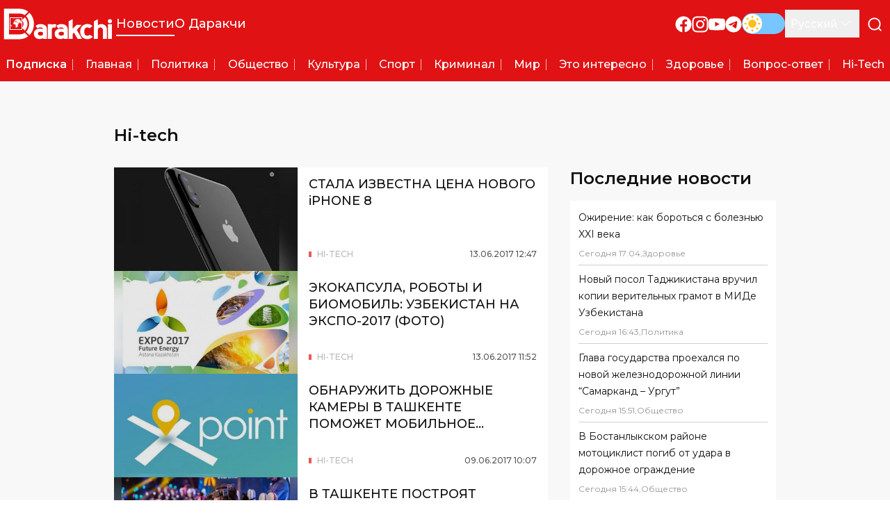

--- FILE ---
content_type: text/html; charset=utf-8
request_url: https://darakchi.uz/ru/categories/6?page=19
body_size: 199520
content:
<!DOCTYPE html><html lang="ru" prefix="article: http://ogp.me/ns/article#"><head><meta charSet="utf-8"/><meta name="viewport" content="width=device-width, initial-scale=1"/><link rel="preload" href="/_next/static/media/b1f344208eb4edfe-s.p.woff2" as="font" crossorigin="" type="font/woff2"/><link rel="preload" href="/_next/static/media/ba9851c3c22cd980-s.p.woff2" as="font" crossorigin="" type="font/woff2"/><link rel="preload" href="/_next/static/media/e4af272ccee01ff0-s.p.woff2" as="font" crossorigin="" type="font/woff2"/><link rel="stylesheet" href="/_next/static/css/2ef686d40b3ba156.css" data-precedence="next"/><link rel="preload" as="script" fetchPriority="low" href="/_next/static/chunks/webpack-acf214f52a467182.js"/><script src="/_next/static/chunks/fd9d1056-e938dd73d53f12e7.js" async=""></script><script src="/_next/static/chunks/23-1a23bfea98a60486.js" async=""></script><script src="/_next/static/chunks/main-app-abd11abec7344ce9.js" async=""></script><script src="/_next/static/chunks/662-624896bc2cf0cfcf.js" async=""></script><script src="/_next/static/chunks/535-47467a59b818d7d2.js" async=""></script><script src="/_next/static/chunks/app/%5Blocale%5D/layout-80d58362b9f25fc9.js" async=""></script><script src="/_next/static/chunks/121-c3ea4e8407230792.js" async=""></script><script src="/_next/static/chunks/139-9d62ad7f2bc69b17.js" async=""></script><script src="/_next/static/chunks/302-a95a3e3c5797e783.js" async=""></script><script src="/_next/static/chunks/595-fdef13eee7f0cc04.js" async=""></script><script src="/_next/static/chunks/750-0ebfd562d98d5ae1.js" async=""></script><script src="/_next/static/chunks/930-57b3ed24b892e59d.js" async=""></script><script src="/_next/static/chunks/app/%5Blocale%5D/(pages)/(ads)/layout-155170d3c7f5f451.js" async=""></script><script src="/_next/static/chunks/173-04bfaefe70d9287e.js" async=""></script><script src="/_next/static/chunks/386-9025093a485713a8.js" async=""></script><script src="/_next/static/chunks/app/%5Blocale%5D/(pages)/(news)/categories/%5Bid%5D/page-127added004894c4.js" async=""></script><script async="" src="https://yandex.ru/ads/system/header-bidding.js"></script><link rel="preload" href="https://yandex.ru/ads/system/context.js" as="script"/><title>Hi-tech | Страница 19 - Darakchi.uz</title><meta name="description" content="Будьте в курсе последних новостей со всего мира. На нашем сайте вы найдете самые свежие репортажи о местных, национальных и международных событиях."/><link rel="manifest" href="/manifest.webmanifest" crossorigin="use-credentials"/><meta name="keywords" content="darakchi, даракчи, новости, свежие новости, мировые новости, местные новости, новости спорта, новости шоу-бизнеса, новости бизнеса, новости технологий, новости здравоохранения, новости политики"/><link rel="canonical" href="https://darakchi.uz/ru/categories/6"/><link rel="alternate" hrefLang="ru" href="https://darakchi.uz/ru/categories/6"/><link rel="alternate" hrefLang="en" href="https://darakchi.uz/en/categories/6"/><link rel="alternate" hrefLang="uz-Latn-UZ" href="https://darakchi.uz/oz/categories/6"/><link rel="alternate" hrefLang="uz-Cyrl-UZ" href="https://darakchi.uz/uz/categories/6"/><meta property="og:title" content="Hi-tech | Страница 19 - Darakchi.uz"/><meta property="og:description" content="Будьте в курсе последних новостей со всего мира. На нашем сайте вы найдете самые свежие репортажи о местных, национальных и международных событиях."/><meta property="og:image:type" content="image/png"/><meta property="og:image:width" content="1200"/><meta property="og:image:height" content="630"/><meta property="og:image" content="https://darakchi.uz/opengraph-image.png?95d164842a27eea1"/><meta property="og:type" content="website"/><meta name="twitter:card" content="summary_large_image"/><meta name="twitter:title" content="Hi-tech | Страница 19 - Darakchi.uz"/><meta name="twitter:description" content="Будьте в курсе последних новостей со всего мира. На нашем сайте вы найдете самые свежие репортажи о местных, национальных и международных событиях."/><meta name="twitter:image:type" content="image/png"/><meta name="twitter:image:width" content="1200"/><meta name="twitter:image:height" content="630"/><meta name="twitter:image" content="https://darakchi.uz/opengraph-image.png?95d164842a27eea1"/><link rel="icon" href="/favicon/favicon-32x32.png" type="image/png" sizes="32x32"/><link rel="icon" href="/favicon/favicon-16x16.png" type="image/png" sizes="16x16"/><link rel="apple-touch-icon" href="/favicon/apple-touch-icon.png" sizes="180x180"/><link rel="mask-icon" href="/favicon/safari-pinned-tab.svg" color="#e01214"/><meta name="next-size-adjust"/><script src="/_next/static/chunks/polyfills-78c92fac7aa8fdd8.js" noModule=""></script></head><body class="flex min-h-screen flex-col __className_99ebac"><script>!function(){try{var d=document.documentElement,c=d.classList;c.remove('light','dark');var e=localStorage.getItem('theme');if('system'===e||(!e&&true)){var t='(prefers-color-scheme: dark)',m=window.matchMedia(t);if(m.media!==t||m.matches){d.style.colorScheme = 'dark';c.add('dark')}else{d.style.colorScheme = 'light';c.add('light')}}else if(e){c.add(e|| '')}if(e==='light'||e==='dark')d.style.colorScheme=e}catch(e){}}()</script><main class="flex flex-1 flex-col bg-[#f8f8f8] text-111010 dark:bg-171717 dark:text-white"><header class="relative z-10 bg-primary text-white"><div class="mx-auto flex max-w-7xl items-center justify-between py-3"><button type="button" aria-label="Открыть меню" class="block p-2.5 lg:hidden"><svg xmlns="http://www.w3.org/2000/svg" viewBox="0 0 24 25" fill="none" class="h-6 w-6 stroke-white"><path d="M3 12.5H21M3 6.5H21M3 18.5H21" stroke-width="2" stroke-linecap="round" stroke-linejoin="round"></path></svg></button><div class="absolute top-0 z-10 flex h-[100dvh] min-w-72 flex-col justify-between overflow-y-auto bg-primary px-4 py-8 text-white shadow-sidebar-menu transition-left lg:hidden -left-72"><button type="button" aria-label="Закрыть меню" class="absolute right-3 top-3 p-2.5"><svg xmlns="http://www.w3.org/2000/svg" viewBox="0 0 24 24" fill="none" class="h-6 w-6 stroke-white"><path d="M18 6L6 18M6 6L18 18" stroke-width="2" stroke-linecap="round" stroke-linejoin="round"></path></svg></button><div class="flex flex-col gap-5"><div class="relative w-fit"><svg xmlns="http://www.w3.org/2000/svg" viewBox="0 0 128 37" fill="none" class="h-[2.813rem] w-[10.438rem] fill-white"><path fill-rule="evenodd" clip-rule="evenodd" d="M6.10996e-05 36.4995L18.9303 36.5L19.9141 36.4374C20.0479 36.4183 20.1638 36.4174 20.2985 36.4006C20.8865 36.3271 21.1894 36.2784 21.7526 36.1832C22.2936 36.0918 23.2034 35.8518 23.7421 35.6723C23.956 35.6011 24.1611 35.529 24.3672 35.4549L24.9588 35.2175C25.0594 35.1725 25.1569 35.1393 25.2532 35.0907C25.3046 35.0648 25.3425 35.0533 25.3939 35.0275C25.4507 34.9991 25.4798 34.9839 25.542 34.9582C25.7204 34.8846 26.1888 34.6367 26.3722 34.5382L26.6407 34.3854C27.3359 33.973 27.9473 33.5886 28.5796 33.0765C28.6158 33.0472 28.5984 33.047 28.6461 33.0343V32.9935C28.5842 32.977 28.1926 32.5603 28.1399 32.5077C27.8502 32.218 24.6722 29.0571 24.6237 28.9847C24.1673 29.2903 23.9168 29.4401 23.4143 29.6914C22.3659 30.2155 21.1159 30.592 19.9502 30.7253C19.767 30.7462 19.5615 30.7704 19.3763 30.7901C19.2677 30.8016 19.1763 30.7976 19.0665 30.8064C18.5459 30.8481 18.0223 30.8329 17.4894 30.8329C13.6346 30.8329 9.7798 30.8329 5.925 30.8329C5.95781 30.692 5.93859 29.5526 5.93859 29.3109L5.93871 6.30414C5.93868 6.17339 5.90993 6.15486 5.96578 6.15486H17.8835C19.408 6.15486 20.7141 6.29416 22.1149 6.76127C22.2549 6.80796 22.3881 6.85036 22.5175 6.90215C23.2202 7.18305 23.8478 7.48111 24.4797 7.90244C24.5283 7.93488 24.5971 7.99049 24.6509 8.00301C24.6666 7.94425 24.7224 7.91111 24.763 7.87052L28.5204 4.11311C28.5626 4.07096 28.5989 4.01044 28.6597 3.9942V3.95343C28.6171 3.94204 28.3654 3.73591 28.3084 3.69324L27.9532 3.43691C27.9124 3.40812 27.8788 3.38273 27.8335 3.35276C27.785 3.32068 27.7526 3.29459 27.7059 3.26288C27.5373 3.14843 27.3769 3.04631 27.203 2.93683C26.7309 2.63969 26.0985 2.28743 25.5977 2.05536L25.3166 1.92873C24.9108 1.7269 23.9636 1.3859 23.5111 1.24737L22.5282 0.980074C22.0388 0.856072 21.2955 0.721844 20.7875 0.655158C20.2649 0.586549 19.6181 0.530698 19.0793 0.501612C19.0113 0.49795 18.9312 0.501673 18.8618 0.501673H0V36.4995L6.10996e-05 36.4995Z"></path><path fill-rule="evenodd" clip-rule="evenodd" d="M26.1489 9.26365C26.2127 9.35723 26.5257 9.64671 26.6312 9.76653L26.7267 9.87491C26.7514 9.90039 26.7482 9.89972 26.7695 9.92716C26.9314 10.1356 27.1094 10.3303 27.2685 10.5424C27.643 11.0416 27.9937 11.5717 28.2769 12.1296L28.8391 13.3748C28.8792 13.4747 28.9042 13.562 28.9438 13.6642C28.9832 13.766 29.0065 13.8549 29.043 13.9591L29.229 14.5748C29.4739 15.5485 29.5276 15.9669 29.6545 16.9623C29.6859 17.2083 29.7142 17.7943 29.7125 18.1002L29.7262 18.4941C29.7262 18.5576 29.7268 18.6213 29.7267 18.6848L29.6561 20.0139C29.5636 20.9063 29.4071 21.8575 29.1436 22.7084C29.0782 22.9194 29.0123 23.1022 28.9432 23.3098C28.7255 23.963 28.4091 24.6428 28.0626 25.2285C28.0349 25.2752 28.0126 25.3157 27.9876 25.3574C27.814 25.6475 27.6261 25.9272 27.4351 26.2046C27.2584 26.4612 27.0632 26.7004 26.863 26.9371C26.7264 27.0984 26.5919 27.2627 26.4409 27.4119C26.345 27.5066 26.2484 27.6477 26.1387 27.7212L30.1169 31.7062C30.1911 31.6553 30.3374 31.4923 30.4091 31.4208C30.4338 31.3961 30.4543 31.3784 30.4769 31.3527L31.1499 30.5989C31.3525 30.3715 31.5463 30.1317 31.7298 29.8878C32.0181 29.5045 32.2949 29.1197 32.5609 28.7213C32.6024 28.6591 32.6317 28.6076 32.6723 28.5473C32.8297 28.3143 32.9585 28.0778 33.1021 27.8356C33.2262 27.6265 33.3315 27.4048 33.4504 27.1919L33.5491 27.0052C33.5689 26.9699 33.5826 26.9388 33.5992 26.9058C33.8275 26.452 34.0244 25.9782 34.2107 25.5061C34.2382 25.4363 34.2603 25.3739 34.287 25.297C34.3131 25.2218 34.3384 25.1652 34.3652 25.0899C34.417 24.9449 34.4624 24.8116 34.5114 24.6653C34.6887 24.1349 34.889 23.4215 35.0001 22.871L35.1812 21.9107C35.2763 21.408 35.3145 20.893 35.3679 20.3851C35.3856 20.2171 35.4017 20.0345 35.4062 19.8526L35.4197 19.5807C35.4198 19.487 35.4339 19.4194 35.4337 19.3093L35.4473 18.263C35.4473 18.1677 35.4479 18.0723 35.4478 17.9771C35.4476 17.8834 35.4335 17.8159 35.4337 17.7058C35.4344 17.3351 35.3521 16.3703 35.3226 16.1047C35.2658 15.5938 35.1935 15.1191 35.0997 14.6153C34.9566 13.8465 34.7695 13.0768 34.5215 12.3397C34.4757 12.2033 34.432 12.0503 34.3778 11.9127C34.128 11.2777 34.0114 10.932 33.7032 10.2908L33.1734 9.25776C33.1517 9.21723 33.1409 9.20594 33.119 9.16276C32.9927 8.91362 32.831 8.68814 32.6893 8.45088C32.6518 8.38803 32.6162 8.33966 32.5773 8.27752C32.3972 7.98953 32.1979 7.7064 31.9937 7.43428C31.9117 7.32508 31.8348 7.21442 31.7479 7.10931C31.7028 7.05477 31.6679 7.00624 31.6228 6.94899C31.5772 6.89084 31.5404 6.84885 31.4967 6.7897C31.3145 6.54298 30.8035 5.96145 30.5654 5.72345C30.5186 5.67667 30.4646 5.62954 30.4233 5.58013C30.3532 5.49629 30.2175 5.34119 30.1339 5.28516L26.1489 9.26341V9.26365Z"></path><path fill-rule="evenodd" clip-rule="evenodd" d="M21.4024 14.0084L21.6775 14.304C21.7845 14.4116 22.0109 14.7159 22.101 14.8454C22.1546 14.9225 22.1993 14.9994 22.2475 15.0794C22.3906 15.3167 22.532 15.6011 22.6352 15.8603C22.7822 16.2291 22.9005 16.6413 22.975 17.0697C23.2041 18.3875 23.1263 19.8811 22.6391 21.1157C22.5663 21.3003 22.4795 21.474 22.3945 21.6456L22.1852 22.007C21.9541 22.3507 21.8647 22.4714 21.5959 22.7767C21.5341 22.8469 21.4523 22.9026 21.4023 22.9773C21.4502 23.0487 24.2156 25.7969 24.5992 26.1809C24.6367 26.2184 24.6635 26.2649 24.7181 26.2794C24.7379 26.2052 24.9489 26.0467 25.0327 25.9417L25.3392 25.5959C26.165 24.6198 26.8375 23.4723 27.2441 22.2554C27.3861 21.8307 27.4261 21.6558 27.5338 21.227C27.6715 20.6787 27.7473 20.0902 27.7902 19.5265C27.7965 19.4437 27.8144 19.3118 27.817 19.227L27.823 18.9999C27.8386 18.7395 27.8397 18.2076 27.8186 17.9344C27.8065 17.7771 27.8162 17.7054 27.7914 17.4715C27.7573 17.1493 27.75 16.9183 27.6942 16.5903C27.4836 15.3527 27.2381 14.5098 26.6659 13.3651C26.5923 13.2179 26.5178 13.0824 26.4346 12.9441L26.0609 12.3394C26.0144 12.2708 25.9697 12.2096 25.9197 12.1409C25.8927 12.1038 25.8808 12.0808 25.8539 12.0436L25.3528 11.4033C25.1511 11.1652 25.0121 11.029 24.8052 10.8094L24.7462 10.746C24.7301 10.7293 24.7389 10.7349 24.7182 10.7197C24.6596 10.7354 24.3491 11.0684 24.3003 11.1172C24.0574 11.3601 21.471 13.9624 21.4024 14.0083L21.4024 14.0084Z"></path><path d="M122.992 18.769H127.681V36.187H122.992V18.769Z"></path><path d="M117.086 25.4329C117.086 24.6536 116.772 23.9846 116.144 23.4261C115.516 22.8676 114.818 22.5883 114.052 22.5883C113.317 22.5883 112.635 22.8546 112.006 23.3871C111.378 23.9196 111.064 24.6016 111.064 25.4329V36.1876H106.375V15.3795L111.064 12.8467V20.1724C112.106 19.1333 113.531 18.6138 115.339 18.6138C116.259 18.6138 117.109 18.7696 117.891 19.0813C118.672 19.3931 119.346 19.8347 119.913 20.4062C120.48 20.9777 120.932 21.6596 121.27 22.452C121.607 23.2443 121.775 24.121 121.775 25.0822V36.1876H117.086V25.4329V25.4329Z"></path><path d="M98.7068 36.5001C97.3583 36.5001 96.1554 36.2858 95.0981 35.8571C94.0408 35.4285 93.1444 34.8115 92.4088 34.0062C91.6733 33.201 91.114 32.2332 90.7309 31.1032C90.3478 29.9732 90.1562 28.7198 90.1562 27.3429C90.1562 26.0701 90.3631 24.8881 90.7769 23.797C91.1906 22.706 91.7806 21.7707 92.5467 20.9914C93.3129 20.2122 94.217 19.6017 95.259 19.16C96.301 18.7184 97.4503 18.4976 98.7069 18.4976C99.994 18.4976 101.136 18.7313 102.132 19.1989C103.128 19.6666 103.994 20.277 104.729 21.0304L101.143 23.6412C100.806 23.2775 100.469 23.0047 100.132 22.8229C99.7949 22.641 99.3199 22.5501 98.7069 22.5501C97.5423 22.5501 96.6229 22.9852 95.9487 23.8555C95.2744 24.7257 94.9374 25.9013 94.9374 27.382C94.9374 29.0186 95.2438 30.2655 95.8568 31.1228C96.4697 31.98 97.4197 32.4086 98.7069 32.4086C99.7183 32.4086 100.638 32.0319 101.465 31.2786L105.281 33.5776C103.381 35.5259 101.189 36.5001 98.7069 36.5001H98.7068Z"></path><path d="M82.831 28.7451L81.314 30.3037V36.1876H76.625V15.2237L81.314 12.8467V24.2249L85.911 19.51H91.9333L86.1409 25.5887L92.4389 36.1876H87.1983L82.831 28.7451Z"></path><path d="M70.7992 35.2525C70.3395 35.5383 69.7496 35.7916 69.0447 36.0124C68.3397 36.2332 67.5506 36.3436 66.6925 36.3436C65.7655 36.3436 64.8996 36.2007 64.0798 35.9149C63.2677 35.6292 62.5552 35.22 61.9575 34.6875C61.3599 34.1549 60.8773 33.5055 60.5248 32.7391C60.1723 31.9728 59.9961 31.109 59.9961 30.1479C59.9961 28.1216 60.6704 26.589 62.0265 25.5499C63.3827 24.5107 65.1678 23.9912 67.3821 23.9912C68.0027 23.9912 68.585 24.0366 69.1367 24.1276C69.6884 24.2184 70.2169 24.4068 70.7073 24.6926C70.5541 23.8159 70.2093 23.2508 69.673 22.9845C69.1367 22.7183 68.4088 22.5884 67.4894 22.5884C66.8458 22.5884 66.2559 22.7052 65.7195 22.9391C65.1832 23.1729 64.6699 23.4717 64.1795 23.8353L62.0189 20.7375C62.7544 20.0685 63.6355 19.549 64.6622 19.1723C65.6889 18.8021 66.7999 18.6138 67.9951 18.6138C70.286 18.6138 72.1018 19.1917 73.4426 20.3478C74.7758 21.5038 75.4424 23.0689 75.4424 25.0433V36.1876H70.7993V35.2525L70.7992 35.2525ZM70.7533 28.862C70.7533 28.7062 70.669 28.5568 70.4928 28.4139C70.3242 28.271 70.1096 28.1476 69.8415 28.0437C69.5809 27.9398 69.2975 27.8554 69.0063 27.7904C68.7075 27.7255 68.4317 27.693 68.1866 27.693C65.8497 27.693 64.6851 28.4853 64.6851 30.07C64.6851 30.7454 64.9916 31.2844 65.5968 31.6871C66.2021 32.0898 66.9223 32.291 67.7651 32.291C68.0179 32.291 68.3091 32.2651 68.6538 32.2131C68.9986 32.1612 69.3205 32.0767 69.6346 31.9599C69.941 31.843 70.2092 31.7001 70.4237 31.5312C70.6459 31.3623 70.7532 31.174 70.7532 30.9662V28.8619L70.7533 28.862Z"></path><path d="M60.5615 23.213C59.734 22.8233 59.1977 22.6284 58.9525 22.6284C58.125 22.6284 57.5351 22.9077 57.1826 23.4662C56.8301 24.0248 56.6539 24.7196 56.6539 25.551V36.1887H51.9648V18.7707H56.6539V19.6669C57.3894 18.9915 58.4161 18.6538 59.7339 18.6538C60.5307 18.6538 61.3276 18.8746 62.1244 19.3163L60.5614 23.2129L60.5615 23.213Z"></path><path d="M46.2504 35.2525C45.7906 35.5383 45.2007 35.7916 44.4958 36.0124C43.7909 36.2332 43.0017 36.3436 42.1437 36.3436C41.2166 36.3436 40.3508 36.2007 39.531 35.9149C38.7189 35.6292 38.0063 35.22 37.4087 34.6875C36.8111 34.1549 36.3284 33.5055 35.976 32.7391C35.6235 31.9728 35.4473 31.109 35.4473 30.1479C35.4473 28.1216 36.1215 26.589 37.4776 25.5499C38.8338 24.5107 40.619 23.9912 42.8332 23.9912C43.4539 23.9912 44.0362 24.0366 44.5878 24.1276C45.1395 24.2184 45.6681 24.4068 46.1585 24.6926C46.0053 23.8159 45.6605 23.2508 45.1242 22.9845C44.5878 22.7183 43.8599 22.5884 42.9406 22.5884C42.297 22.5884 41.707 22.7052 41.1707 22.9391C40.6343 23.1729 40.121 23.4717 39.6306 23.8353L37.47 20.7375C38.2055 20.0685 39.0867 19.549 40.1134 19.1723C41.1401 18.8021 42.251 18.6138 43.4463 18.6138C45.7371 18.6138 47.553 19.1917 48.8938 20.3478C50.227 21.5038 50.8936 23.0689 50.8936 25.0433V36.1876H46.2505L46.2504 35.2525ZM46.2044 28.862C46.2044 28.7062 46.1201 28.5568 45.9439 28.4139C45.7753 28.271 45.5608 28.1476 45.2926 28.0437C45.0321 27.9398 44.7486 27.8554 44.4575 27.7904C44.1587 27.7255 43.8828 27.693 43.6377 27.693C41.3009 27.693 40.1362 28.4853 40.1362 30.07C40.1362 30.7454 40.4427 31.2844 41.048 31.6871C41.6533 32.0898 42.3734 32.291 43.2162 32.291C43.4691 32.291 43.7602 32.2651 44.105 32.2131C44.4498 32.1612 44.7716 32.0767 45.0857 31.9599C45.3922 31.843 45.6604 31.7001 45.8748 31.5312C46.097 31.3623 46.2043 31.174 46.2043 30.9662L46.2044 28.862Z"></path><path d="M125.32 17.6906C126.687 17.6906 127.795 16.5826 127.795 15.2159C127.795 13.8492 126.687 12.7412 125.32 12.7412C123.954 12.7412 122.846 13.8492 122.846 15.2159C122.846 16.5826 123.954 17.6906 125.32 17.6906Z"></path></svg><div class="absolute left-[0.95rem] top-3.5 size-4 overflow-hidden rounded-full outline outline-[.3px] -outline-offset-[.3px] outline-white"><svg xmlns="http://www.w3.org/2000/svg" viewBox="0 0 547 140" class="animated-earth block h-4 w-auto fill-white"><path d="M120.95 45.907l-1.18 1.573-.784.786-1.57.865-.236.71s-.628.63-.55 1.022c.08.393.08 1.1.08 1.1s-1.1 1.024-1.57 1.338c-.472.314-1.1 1.022-1.1 1.022s-.393.473-.628.63c-.236.157-.628.63-.942 1.1-.315.473-.63.787-.786 1.023-.157.236-.628.786-.863 1.652-.235.865-.863 1.887-.863 1.887l-.157.393c.078 1.338.078 1.574.235 2.046.157.47.315.314.157 1.337-.157 1.022-.157 1.415-.314 1.887s-.628 1.337-.784 1.73c-.158.394.314 1.1.314 1.1s.235 1.024.078 1.26c-.157.236.08.708.08.708s.94.55 1.255.865c.315.315.865.787.943 1.023.08.236.707 1.337.785 1.573.08.236.707 1.1.864 1.337.157.236.942 1.1.942 1.1s1.02.787 1.257 1.102c.236.314.943.472 1.178.707.236.236.785.157 1.1.394.314.236.942-.158 1.256 0 .314.157 1.178-.157 1.413-.315.236-.156.785-.706 1.178-.47.392.235.628 0 .942.078.314.08.785-.314 1.1-.314.313 0 1.098-.315 1.334-.315s1.022-.474 1.336-.474c.314 0 .706-.313 1.1-.156.39.156.234-.315.94-.08.708.236.943 0 1.18.236.234.237.55 0 .784.316.236.314.628.55.707.865.078.314.55.63.55.63l.47.077s.63-.47.785-.156c.157.314.864.236.864.236l.707.786.235.315s.472 1.258.393 1.73c-.078.472-.078 1.494-.313 1.73-.236.236-.393 1.26-.393 1.26s-.314.313.393.942c.707.63 1.178 1.18 1.413 1.494.236.316.864 1.182.942 1.732.08.55.236.865.55 1.573.314.708.707.786.785 1.573.08.787.236.787.157 1.337-.078.55-.314.63-.078 1.022.235.394.55 1.102.47 1.338-.078.235-.235 1.258-.235 1.258l-.156.472-.706 1.338-.472.707c-.157.55-.47 1.1-.392 1.887.078.787-.392.787.235 1.573.628.787.94 1.652 1.334 2.36.393.708.628 1.416.707 1.887.08.472.393.63.55 1.26.157.628.236.942.236 1.336 0 .393-.08 1.416.08 1.652.155.236.234.944.313 1.258.077.315-.237.394.234.944.47.55.785.865 1.1 1.26.313.392.235.235.47.785.236.55.55.866.63 1.337.077.47.155 1.65.39 2.2.237.552.55 1.103.55 1.103s.865.55 1.18.472c.312-.08.94-.786 1.412-.55.47.235.864 0 1.256 0 .393 0 .785-.473 1.178-.473.393 0 .942-.63 1.257-.472.314.157.706-.158 1.098-.55.393-.393.63-.708 1.335-1.337.707-.63.628-.63 1.1-1.023.47-.393.942-1.26 1.49-1.416.55-.157.708-.707.865-1.1.157-.394.235-.63.47-.945.237-.315.08.08.472-.944.393-1.023.865-1.416 1.257-1.652.392-.236.628-.708.863-.787.236-.08.63.236.472-.472-.158-.707 0-1.73-.158-1.966-.157-.237-.393.55-.314-.63.08-1.18.942-2.36.942-2.36s1.178-1.494 1.57-1.73c.393-.236.47-.472 1.02-.787.55-.314 1.728-1.1 1.728-1.494 0-.394.472-1.417.472-1.653s0-.472-.157-1.81c-.157-1.336.157-1.02-.314-2.28-.472-1.258-.55-2.83-.865-3.224-.314-.394-.157-1.417-.157-1.73 0-.315.55-1.102.785-1.416.236-.315 1.256-1.574 1.256-1.574s1.57-1.808 2.12-2.673c.55-.866 1.098-1.652 1.49-1.966.394-.315 1.336-1.024 1.885-1.81.55-.786 1.65-2.28 1.728-2.517.078-.235.706-1.022.706-1.022s.863-1.023 1.02-1.573c.157-.55.942-3.618.785-3.46-.157.157-1.1.314-1.413.392-.314.08.47.393-1.806.237-2.277-.157-3.454.236-3.454.236-.708-.157-1.257.63-1.493-.472-.236-1.1-.394-1.73-.864-2.516-.47-.787-.786-1.1-1.492-2.124-.706-1.022-.628-.55-1.257-1.337-.627-.786-.785-.55-1.177-1.573-.393-1.022-.707-.63-1.178-2.045-.47-1.417-.785-1.574-1.02-2.36-.236-.787-.55-1.023-.707-1.73-.157-.71-1.963-4.327-2.2-4.563-.234-.235-.627-1.494-.548-1.258.078.235 1.178 1.02 1.178 1.02s.627-.235.863-.235 1.178.866 1.178 1.18c0 .315 1.65 1.81 2.042 2.91.392 1.1.864 1.888.942 2.202.078.315.864 1.574 1.178 2.046.313.472 1.334 1.415 1.49 1.887.158.472 1.65 2.045 1.65 3.068 0 1.022.706 2.36.785 2.673.08.316 1.492.71 1.492.71l1.885-.472s2.826-1.81 3.14-1.81c.314 0 2.827-1.18 2.827-1.18s1.02-.943 1.727-1.493c.707-.55 1.492-1.573 1.65-2.045.156-.473.47-.55 1.098-1.26.628-.707 1.492-1.415.942-1.887-.55-.47-.864-.314-1.648-1.1-.786-.787-.707-.63-1.257-1.653-.55-1.022.078-2.202-1.1-1.022-1.178 1.18-.707 1.495-1.885 1.73-1.177.237-1.65 1.023-2.198.237-.55-.787-1.1-.315-1.414-1.495-.314-1.18-.55-1.26-.628-1.73-.078-.472 0-.472-.628-1.652s-.157-2.99.236-1.966c.392 1.022 1.02 1.18 2.04 1.887 1.022.707 1.493 1.258 2.435 1.337.942.078 1.728 0 1.885.156.157.158.313-.078.706.08.392.157.548-.236.706.392.157.63 1.02.708 1.413 1.1.392.394.392.237 1.413.394 1.02.157 2.434.157 2.434.157l1.49-.08 1.73.158s1.256.708 1.57.708c.313 0 .392.865 1.177 1.337s.942.55 1.413 1.1c.472.552.393.788 1.02 1.338.63.55 1.65-.078 1.807-.314.157-.236.942-.63.786 0-.158.63.784.393.55 1.888-.237 1.494-.394 1.1 0 2.123.39 1.023 2.118 4.17 2.197 5.113.08.943.55.63.628 1.495.08.864.55 1.18.55 1.808 0 .63.55.787.628 1.26.08.472.942.078 1.178 0 .237-.08 1.335-1.102 1.335-1.102s.472-.156.393-.943c-.08-.786 0-.63 0-1.81 0-1.18-.47-1.18-.235-2.358.235-1.18.863-1.888 1.02-2.438.157-.552.786-1.496 1.1-1.575.313-.078 2.04-.943 2.434-1.494.392-.55 1.02-1.18 1.65-1.808.627-.63 1.726-1.415 1.962-1.18.234.236.156.158.548.158.393 0 1.1.315 1.65.393.55.08 1.648 1.416 1.884 2.124.235.708.078.55.942 1.573.864 1.022 1.65.393 1.65 1.65 0 1.26 0 1.18.392 1.653.392.472.863-.865 1.334-.707.47.157.55-.158.942 1.1.392 1.26.628 1.26.707 2.518.077 1.258-.08.078-.08 1.1 0 1.023-.08 1.102.08 2.045.155.944.705 1.258.627 1.415 0 0 .47-1.337.313-2.28-.156-.944 0-2.28.393-2.674.393-.393.786-.786 1.1.237.314 1.022.47.236 1.177 1.415.707 1.18 1.335.944 1.413 1.494.08.55.472.63 1.02 1.1.55.474 1.022-.077 1.65-.55.63-.47 2.355-2.2 2.435-2.91.078-.707.784-.55-.472-2.358-1.257-1.81-1.257-2.44-2.59-3.54-1.335-1.1-2.12-1.18-1.1-2.595 1.02-1.416 1.492-2.36 2.12-1.966.628.393 1.727.314 1.727 1.887s-.314 3.304.785 1.416c1.1-1.888 1.65-2.99 1.335-2.674-.314.315.706-.63.706-.63s.078-.707 1.413-1.02c1.335-.317 1.727-.473 2.2-.71.47-.236 1.805-1.81 2.04-2.516.235-.708.864-1.967.707-2.517-.157-.55-.943-3.224-1.1-3.146-.156.08-.078.08-1.098-1.022-1.022-1.1-1.728-1.888-1.885-2.36-.157-.472-.55-.55-.08-1.18.473-.63.708-.55.787-1.1.078-.55.706-1.023-.472-.63-1.177.393-.314.158-1.335.08-1.02-.08-3.69.55-2.354-1.102 1.334-1.652 1.726-2.674 1.962-2.674s1.414-1.338 1.492-.08c.078 1.26.55.944.628 1.73.08.787 1.65-.864 1.65-.864s.548.157.94.55c.393.393.393 1.652.393 1.652s-.313-.394.55.236c.864.63 1.806.314 1.806 1.65 0 1.338 0 1.417.55 1.732.55.314 1.098.157 1.57-.236.47-.393 1.256-1.81 1.256-1.81s.08-.55-1.178-1.336c-1.256-.787-2.04-1.337-2.51-1.73-.473-.394-.316-1.573.155-2.046.472-.472.707-.708.55-1.337-.158-.628.235-1.1 1.413-1.02 1.178.078 1.413-.08 1.413-.08s.236.157.236-.315c0-.47 1.49-2.674 1.098-2.674-.393 0 .08-.55-.157-1.414-.235-.866.786-2.202-.077-2.832-.864-.63-1.1-.944-1.65-1.887-.55-.945-.47-1.1-2.512-1.338-2.04-.237-2.982.47-3.454-.158-.47-.63-.706.944-1.02-.944-.314-1.887.47-3.146.47-3.146s1.257-.786 1.57-1.337c.315-.55 1.57-.787 2.593-.393 1.02.393 2.51.314 3.768.55 1.256.236 1.177 1.023 1.805 0 .628-1.022 0-1.494.47-2.044.473-.55 1.022-1.416 1.415-.866.392.55 1.178 1.1 1.806.393.628-.707.864-.786.864-.786l.313.314s.708-.394.708.314.707 1.495.314 2.045c-.393.55-.942.472-.942 1.81 0 1.337 0 1.1.863 2.202.864 1.1 1.414.157 1.57 1.337.158 1.18.314.944 1.18 1.73.862.786.705.786 1.333 1.258.63.472.943.945.943.158 0-.787.077-1.18 0-1.888-.08-.707.627-1.258.155-2.438-.47-1.18-.078-1.1-1.02-1.966-.943-.865-1.57.157-1.884-1.1-.314-1.26 1.492-1.81 1.964-1.968.47-.156 1.177-1.1 1.334-.47.157.628-1.178 2.91 1.1.47 2.276-2.438 1.256-1.415 1.256-1.415s1.177-.157 1.413 0c.235.157.864-.708.628-.63-.236.08-2.512-1.258-2.512-1.258l-1.65-.943s.55-.394.943-.315c.393.08.472-.786.864-.865.393-.08 3.062.55 3.612.865.55.315 2.512.393 2.276.236-.235-.157-1.49-1.1-1.57-1.416-.078-.314-2.826-.944-3.69-.865-.864.078-1.648.314-2.355.078-.707-.236-1.727-.865-2.277-.865s-7.46-1.337-7.773-1.258c-.314.078-.785 1.573-1.02 1.337-.236-.236-.63-.236-1.73-.55-1.097-.315-2.59-.552-4.553-.71-1.962-.156-3.297.16-3.846-.47-.55-.63-1.727-.394-3.062-.473-1.335-.077-2.905 0-3.612 0-.707 0-2.355-.077-2.748-.156-.393-.08-.864-.63-1.335-.708-.47-.08-.393-.235-1.335-.393-.942-.157-.863-1.18-1.177-.315-.314.866-.158.63-.628.944-.472.315-.943.944-1.257.944-.314 0-1.57.08-1.806-.08-.236-.156-.628-.313-1.413-.313s-.785.078-1.805-.08c-1.02-.156-1.806-.078-2.748-.55-.943-.47-.943-.786-1.728-.707-.785.08-.785-.158-1.885-.158s-2.434.63-3.14.708c-.707.08-2.277-.08-2.827-.314-.55-.236-.707-.787-2.748-.55-2.042.235-3.22.235-2.827-.394.393-.63.864-1.26 1.1-1.337.235-.078.784-.47.39-.628-.39-.158-.784-.393-1.725-.472-.943-.08-.865.314-2.278.157s.786-.55-2.12-.472c-2.904.08-3.61.315-3.925.315-.314 0-.707-.63-1.492.314s-1.885 1.494-3.455 1.573c-1.57.08-1.65-.157-3.14.393-1.492.55-2.434-.157-2.12 1.1.314 1.26.707 1.732.707 1.968 0 .235-.707 1.81-1.57.865-.865-.944-2.435-4.64-1.728-2.124.706 2.516 2.276 3.38.785 3.774-1.492.394-1.335-.157-1.57-.314-.236-.158 0-1.26-.08-1.888-.078-.63-.235-1.022-.55-1.337-.312-.315-.234-.787-.862-.944-.63-.156-.08-.47-1.1-.47s-1.884-.63-1.648.786c.235 1.415.47.472 1.098 1.81.628 1.336 1.806.392.943 1.336-.864.943-3.14.63-3.69.236-.55-.394-.393.157-1.414-.55-1.022-.71-.707-1.26-1.885-.71-1.178.552-1.57 1.574-2.042 1.18-.47-.393-1.57.55-1.962.08-.392-.472-1.963-.472-2.276 0-.315.472-1.257.393-2.59 1.022-1.336.63-.944.08-2.593 1.416-1.648 1.337-2.59 2.438-3.14 1.573-.55-.866-3.533-2.36-2.355-2.597 1.178-.236 1.728-.708 2.356-.157.63.55 1.65.393 1.806 0 .157-.394.865-.787-.078-1.258-.942-.473-1.02-.158-2.512-.708-1.492-.55 0-.394-2.042-.708-2.04-.315-2.905-.472-3.455-.63-.55-.157-1.336 0-2.12-.078-.786-.08-1.335-.236-2.042-.157-.706.078-1.1-.08-2.04.63-.944.707-1.65 1.022-2.28 1.572-.627.55-2.275 1.65-2.746 2.044-.472.393-2.12 1.652-2.278 2.124-.157.472.157.865-.47 1.18-.63.314-1.257.314-1.728.392-.472.08 0-.707-.472.08-.47.786-.314 3.617.08 3.224.39-.394.156-1.652 1.883-.472 1.728 1.18 2.827 1.022 2.748 2.123-.078 1.1 1.178 1.023 1.335 1.26.157.235.942-.316.942-.316s1.728-1.102 1.728-1.652c0-.55 1.1-1.81 1.1-1.81s-.787-.392-.787-1.18c0-.785.236-1.022.393-1.808.157-.786-.864 0 1.492-1.495 2.355-1.494 2.512-.47 2.512-.47s.314.313-.08.785c-.39.472-1.098 1.73-1.255 1.888-.157.157.707 1.416 1.1 1.416.392 0 1.177-.315 1.648-.237.472.08 1.257-.235 1.492-.078.236.156.785.628.392 1.022-.392.393-1.256.864-1.884.708-.628-.157-1.57-1.26-1.02.314.55 1.573-.08 1.966-.55 1.888-.47-.08-1.492-.865-1.335.314.157 1.18-1.02 1.966-1.256 1.966s-.707-.078-.707-.078-.707-.08-1.1-.08c-.39 0-1.177.394-1.412.71-.236.313-.55.078-.942.078-.392 0 0-.472-.785-.63-.784-.157-1.256-.314-1.727 0-.47.315-1.177.472-1.492.236-.314-.236.158-.787-.47-.47-.63.313-1.1 1.178-1.336 1.257-.235.078.707 0-.235.078-.942.08-1.335.316-1.806.473-.472.157.156 1.1-.708 1.415-.863.316-.235-.392-1.1.316-.863.708-1.02 1.337-1.333 1.415-.316.08-.237.237-.944.316-.706.08-.628.157-1.02.236-.393.078.078.236-.786.078-.864-.157-1.49.158-1.335.473.157.314 3.063 1.18.864 1.1-2.2-.078-1.492.315-1.02.63.47.314.705.63.94.708.237.08.63 1.023.63 1.023s.627-.08.234.472c-.392.55.157.708-.235 1.416-.394.71-.394.237-.708.394-.314.157-.785.708-1.65.236-.863-.472-1.49-.708-2.51-.786-1.022-.08-.316-.236-1.022.314-.707.55-.864 1.18-.785 1.887.08.708.157 1.652-.08 2.124-.234.47-.234.943-.078 1.65.158.71.63 1.024.63 1.024s1.098.157 1.334.236c.236.078.707-.157 1.335.235.63.394 1.257.55 1.65.08.392-.472 1.962-1.023 2.434-1.495.47-.472.784-.63.548-1.1-.235-.473.47-1.653.864-1.89.392-.234 1.256-.47 1.256-.47l.942-1.416s.785-.866 1.178-.787c.392.08 2.59.866 2.434-.157-.157-1.023.157-1.337.392-.944.236.393.864.236.864.236s.314-.157.55.08c.235.234.55 1.258 1.02 1.493.472.236.864.472 1.178.63.314.157.628 0 1.257.55.628.55 1.256.865 1.334 1.1.08.237.63.787.63.787s.548.158.39.473c-.156.314-.94 1.258-1.334 1.415-.392.157-1.413-.158-1.02.157.392.315.942.708 1.177.472.236-.237 1.727-1.81 1.727-1.81s-.078.08 0-.393c.08-.472 0-1.022.393-.787.393.237.628.55.785.237.157-.315.314-.158-.078-.394-.393-.236-1.335-1.573-1.806-1.65-.47-.08-1.65-.867-1.65-.867s-.234-.236-.783-.865c-.55-.628-.707-.47-.864-1.02-.157-.552-.63-1.26.235-1.103.864.158 1.413.708 2.2 1.18.784.472.627.63 1.334 1.1.706.473.785.945 1.334.867.55-.08 1.178.314 1.178 1.022s.157 1.494.314 1.652c.157.158.628.472.785.787.157.314.47 1.1.707 1.415.235.315.47.55.706.944.236.393.314-.08.55.08.235.156.55.077.55-.237 0-.315.078-.866.078-.866s1.1-.313.785-.47c-.315-.158-1.257-1.102-1.18-1.416.08-.315 0-.944.394-.865.392.077.785.785 1.65.156.863-.63 1.883-.944 1.57 0-.315.944.078 1.1 0 2.123-.08 1.022.314.707.863 1.258.55.55.942.63 1.335.787.392.157 1.02.08 1.65.157.627.08 1.02-.236 1.57-.078.548.157 1.805-.08 2.04.078.237.157 1.18-.314 1.257.236.077.55.392-.08.156 1.18-.235 1.258-.55 2.123-.55 2.123-.863 1.653-1.177 2.046-1.57 2.125-.392.08-.628.315-1.334.236-.707-.078-1.57 0-2.59-.235-1.022-.236-2.907.236-3.692-.236-.785-.473-1.884-.08-2.356-.63-.47-.55-1.256-.472-1.57-.787-.314-.314-.47-1.18-.47.08 0 1.258-.708 1.336-.864 1.966-.158.628.235.313-.63.234-.863-.08-1.098.394-2.354-.55-1.257-.944-1.885-.944-2.513-1.337-.628-.394-1.256.707-1.884-.55-.63-1.26-1.493-.237-1.572-1.26-.078-1.022 0-.943.08-1.572.078-.63.94-1.18.55-1.416-.394-.236-.08-.63-.63-.394s-1.334.315-1.962.55c-.63.237 1.413 0-1.65.237-3.06.236-3.925.55-3.925.55s-.235-.157-.628.158c-.392.315-.942.787-1.49.55-.55-.235-.865-.156-1.336-.077-.47.078-.785-.394-1.335 0-.548.392-1.176.55-1.412.392-.236-.16-.63-.788-.63-.788zm52.526 51.752c-.235.865-1.1 2.123-1.1 2.123l-1.57.786s-.548.47-.863.55c-.314.078-1.1.472-1.1.472s-.706-.158-.47.55c.235.708.314 1.573.235 1.81-.078.235-.078.707-.078 1.337 0 .628-.236 1.414-.628 1.57-.393.16-.786.316-.707.867.08.55.08 2.202.08 2.202l1.02 1.572s.314-.236.942-.236c.627 0 1.256-.55 1.256-.55s.707.157.628-.708c-.078-.865.316-1.888.236-2.124-.078-.236.707-1.258.707-1.494s.786-1.337.786-1.73.548-1.023.627-1.494c.078-.473.157-1.573.314-1.888.158-.314.236-.63.236-.944v-.943l-.55-1.73zm61.478 10.617c-.235.314-.392 3.697-.55 4.09-.156.393-.47 2.438-.313 2.91.158.472.393 2.202.237 2.753-.158.55.078 2.28-.315 2.202-.392-.08-.55.08-.55.315 0 .236.55.707.55.707s.943 0 1.335-.078c.393-.08 1.178-.472 1.806-.472.628 0 1.02-.473 1.57-.473s1.728-.39 2.042-.234c.314.156.785-.944 1.335-.708.55.236 1.727-.55 2.277-.55s.785-.866 1.413-.708c.628.157 1.806-.315 2.356-.08.55.237 1.413-.786 1.805 0 .394.787 1.572 1.102 1.572 1.495s-.08 1.26-.08 1.26l.943-.08s1.492-.944 1.728-.944c.235 0 .785-.785.785-.392s-.472 1.26-.628 1.65c-.157.395.156.867.156.867s.786.393.472 1.1c-.314.71.078.552 0 1.102-.08.55 0 .314.313.63.316.314.866.865 1.336.786.472-.08.628-.55 1.02-.315.394.236 1.178.08 1.414.394s-1.49 1.1 1.492-.236c2.984-1.338 3.297-1.652 3.69-2.124.394-.472.865-.944 1.178-1.26.314-.313.08-.235 1.02-.943.943-.708.943-.394 1.807-1.73.864-1.338 1.49-1.81 1.65-2.046.156-.236.47-.314.548-1.26.08-.942.707-1.808.707-2.122 0-.314.235-.786.157-1.337-.08-.55.313-1.337-.158-2.123-.47-.787.235-1.1-.47-1.416-.708-.315-1.18-.157-1.336-.708-.157-.55-.786-.472-1.02-1.966-.237-1.494-1.18-1.652-1.18-1.652s-.94-.393-.705-.55c.237-.158.315-1.26.237-1.574-.08-.314-.08-1.022-.314-1.494-.236-.472-.393-1.1-.628-1.652-.236-.55-.628-.708-.786-1.337-.158-.63-.393-.865-.472-1.022-.08-.156-.236-.943-.392-.078-.157.865-.472 2.516-.472 2.516s-.628 1.338-.864 1.73c-.235.394-.47 1.417-.863 1.338-.393-.08-.63.394-.942.314-.315-.08-.786.08-1.02-.157-.236-.236-.865-.865-1.18-.944-.313-.08-.548-.708-.784-.708-.235 0-.627-.55-.55-.866.08-.314.158-1.022.237-1.337.078-.315.55-1.023.55-1.023s0-.472-.393-.472-.47 0-1.335-.08c-.865-.078-1.1-.156-1.415-.156-.313 0 .315-.16-.55.077-.862.237-1.255.866-1.805 1.417-.55.55-.078.392-.55.55-.47.158-.39-.393-.706.472-.314.865.158 1.1-.08 1.258-.234.158-1.883-.55-1.883-.55s.394-.08.08-.472c-.314-.394-.628-.944-1.1-.708-.47.236-.864.394-1.177.787-.314.394-.314.708-.55 1.023-.235.314-.863.314-.942.63-.077.314-.077 1.1-.313 1.18-.235.078-.313-.315-.55-.394-.234-.08-.156-.71-.313-.315-.157.393-.314.314-.55.943-.235.63-.314 1.18-.55 1.26-.235.078 0 .156-.706.55-.706.393-.864.393-1.884.865s-.785.472-1.49.55c-.708.08-.866.315-1.336.394-.472.078-.785.156-1.257.63-.47.47-.862.628-1.176.707-.314.078-.63.393-.63.393zm4.632-31.067c-.313.472-1.334 1.888-1.726 1.967-.393.078-.786.472-1.1.393-.314-.08-1.02 0-1.256 1.022-.236 1.023-.628 1.573-.865 1.494-.236-.078.392 1.494-.942.866-1.335-.63-.864.55-1.02.865-.158.315.234 1.18.313 1.495.08.314.315.865.63 1.336.313.472.55 1.023 1.098.866.55-.158 2.277 0 2.277 0s.63.236 1.02.236c.393 0 .472-.157.707-.157s.707-.787.628-.866c-.078-.08-.313-.314.157-.786.472-.472 1.02-.628 1.1-1.18.078-.55-.157-.55.078-.865.236-.314.785-.235.63-.55-.16-.315.155-.236-.16-.866-.312-.63-.705-.866-.39-1.652.313-.787.628-.944.55-1.416-.08-.472.39-.63-.16-1.18-.548-.55-.784-.708-1.176-.866l-.394-.156zm15.39 7.865c.314-.078 1.413-.865 1.492.55.078 1.417.156 1.023.628 1.81.47.786.784 1.023 1.334.63.55-.394 1.178-.394 1.334-1.102.158-.708.158-.708.63-.708.47 0 .627-.078.863.237.236.314.392 0 1.413.55 1.02.55 1.884.393 2.513.944.628.55.942.472 1.806.786.863.315.47-.157 1.255.708.786.865.472 1.1.864 1.494.39.394.706-.314.548.63-.157.943-1.256 0 .393 1.336 1.65 1.338 1.886 1.574 2.435 1.967.55.393.942.865.472.865-.472 0-1.964 0-2.12-.236-.158-.236-.864-.394-1.336-.944-.47-.55-1.49-.944-1.725-1.415-.236-.473-.55-.63-.942-.63-.393 0-.785.472-1.335 1.023-.55.55-.314-.314-1.02-.08-.708.237-1.492-.078-1.886-.392-.392-.315-.313-.787-.94-.55-.63.235-1.022.078-.786-.394.235-.472.078-1.1.078-1.1s.236-.788-.313-.945c-.55-.158-.55-.708-1.1-.866-.55-.157-1.412-.55-1.412-.55s-.08 0-.314-.08c-.236-.078-.236-.078-.864-.235-.628-.16-1.1-.002-1.413-.395-.315-.393-.157-.943-.157-.943s1.256.157 0-.787l-1.257-.943s.157-.08.08-.237c-.08-.158.782 0 .782 0zm-35.332-6.528s.392.394 1.02.315c.628-.08 1.1 1.258 1.492 1.73.392.472.628.708 1.492 1.258.863.55.785-.472 1.963 1.18s.63.63 1.178 1.652c.55 1.023.864 1.573 1.178 1.81.314.235.55.864.63 1.1.077.236.626.944.626 1.18s.157.865-.314 1.416c-.47.55-.864.63-.864.63s-.942-.473-1.256-.945c-.314-.472-.706-.865-1.256-1.81-.55-.943-1.178-1.965-1.492-2.437-.314-.472-.785-.944-1.02-1.416-.236-.472-.864-1.888-1.178-2.045-.314-.158-.393-.63-.943-1.18-.55-.55-.472-1.022-.707-1.337-.236-.314-.785-1.023-.785-1.023l.236-.078zM66.93 139.895c-.55-.314-1.728-.865-2.12-1.18-.392-.314-1.57-2.045-1.57-2.045l-.864-1.652s-1.02-1.258-.785-1.73c.236-.472.708-.786.708-1.022s.47-.866.078-1.1c-.393-.237-.393-.316-.628-1.024-.236-.707-.236-1.337-.55-1.494-.314-.157-.55-1.18-.864-1.258-.313-.08-.628-.63-.628-.63l-.47-6.37s-.158-2.91-.315-3.54c-.156-.63.236-1.966-.156-3.146-.393-1.18.08-2.595-.157-3.067-.236-.472.157-1.81-.08-3.067-.234-1.26.943-2.832 0-3.303-.94-.473-.234-1.18-1.02-1.18-.784 0-1.334-.394-2.04-.944-.708-.55-2.043-1.573-2.435-1.967-.392-.393-1.65-1.415-2.04-1.73-.394-.314-.787-1.652-1.1-2.045-.314-.392-.47-1.572-.943-2.28-.472-.707-1.1-1.887-1.257-2.123-.157-.236-1.885-2.28-1.885-2.28l.157-1.26s1.178-.707 1.02-.943c-.156-.236.08-.472-.47-.944-.55-.472-.47-1.337 0-1.73.47-.394 1.177-1.652 1.177-1.652l1.178-1.966s.943-1.023.943-1.73c0-.71 1.334-1.18.55-1.81-.786-.63-.393-1.18-.63-1.652-.235-.47-.078-.786.63-1.258.706-.472 1.962-2.202 1.962-2.202s.942-.236 1.178-.236c.235 0 .628-2.518 1.335-.866.706 1.652.942.787.706 1.966-.235 1.18.314.944.628.63.314-.315-.157.236.47-1.18.63-1.416.394-1.888.786-1.494.393.393.55.472 1.257.708.706.236.942.157 1.177.63.235.47.157-.16 1.492.078 1.334.236 3.22-.472 2.983.314-.235.786-.706-.08.393.786 1.1.866 1.256 1.023 1.884 1.18.628.158 1.178.08 2.12 1.023.943.942 1.178 1.02 1.413 1.493.236.472.628.157 1.02.63.394.47.943.47 1.493.47.55 0 0-.47.863.16.865.628 1.492.706 1.885 1.965.392 1.26 1.178 1.18.55 2.438-.63 1.26-1.885 1.81-1.335 1.73.55-.078 1.57-.55 1.884-.47.314.077.47-.237.942 0 .47.234.55-.316.47.234-.078.55-.078 0-.078.55 0 .552-.157-.55.785-.313.942.236.392-.473 1.492.55 1.098 1.023 1.098.708 1.49 1.26.393.55.785-.315 1.02-.08.237.236.943.078 1.65.236.707.157.236-.472 1.335.236 1.1.706 2.198.47 2.434 1.1.234.63.863.393 1.177.786.313.394.47-.157.785.394.314.55 1.256.393 1.1.943-.158.55.234.236.077 1.022-.158.788-.708 2.046-1.178 2.36-.472.315-.47.708-.785 1.1-.314.395-.236-.392-.63.71-.39 1.1-.313 1.258-.627 2.28-.314 1.022-.078 0-.314 1.022-.235 1.023-.078 1.652-.314 2.832-.235 1.18-.156 1.18-.313 2.044-.158.865.39-.393-.316 1.416-.706 1.81-.785 1.73-1.02 2.517-.236.787.078.157-.785.63-.865.47-.394.313-1.415.628-1.02.315-2.277.63-2.67.708-.39.08-1.962.55-1.49 1.494.47.944.47 1.1 0 2.282-.472 1.178-1.178 1.572-1.178 2.122 0 .55-.315 1.1-.393 1.494-.08.393.707-.394-.235.786-.943 1.18-1.022.866-1.336 1.574-.314.707 0 .156-.314.707-.314.55-1.1.786-1.1.786s.08.393-.235.236c-.314-.157-.236.078-1.414-.237-1.176-.315-1.333-1.1-1.49-.55-.157.55.078.865.785 1.415.706.55 1.884.708 1.57 1.26-.314.55-.314.55-.55.864-.235.314.315.077-.235.314-.55.235-.864 1.258-1.1 1.258-.235 0-.392.393-.706.236-.314-.157-1.1-.708-1.256-.393-.157.314-.47-.394-.393.707.08 1.1.236 1.73-.157 1.967-.392.235-1.335 0-1.335 0l-.157-.395-.55.158s-.235.944.158 1.1c.392.158.314.315.706.787.393.472.157 1.337.157 1.337s0 .236-.392.63c-.392.393-.55.708-.628.943-.08.236-.55 1.26.157 1.18.706-.08 1.256-.472 1.256.787 0 1.258.314.944-.078 1.81-.393.864-.707.942-.786 1.73-.078.785.08.864.236 1.336.157.472.55.236.157.472-.392.236-1.57 0-1.57 0zM46.672 75.873l-.55-.786s-.234-.473-.627-.55c-.393-.08-1.257-1.102-1.257-1.102s-.392-.314-.392-.865c0-.55-.314-1.415-.08-2.36.237-.943.315-2.123.237-2.438-.08-.314.392-.393-.157-.707-.55-.315-1.65-.394-2.356-.394s-1.57.238-1.727.316c-.157.08.863-2.36 1.02-2.753.157-.393.864-2.123.864-2.36 0-.235.236-.314-.235-.628-.47-.315-1.256-.472-1.728-.236-.47.235-.392-.316-.785.628s-.786 1.966-1.257 2.124c-.47.157-1.413.63-1.413.63s-1.178-.08-1.57-.158c-.393-.08-2.042-.944-2.356-1.494-.314-.55-.47-1.73-.47-2.28 0-.552.862-2.203.784-2.597-.078-.393.864-1.966.785-2.202-.08-.235.157-1.022.393-1.336.235-.315 1.413-.708 1.727-1.023.314-.313.864-.706 1.413-.864.55-.157 1.02-.314 1.414-.314.392 0 1.413-.865 1.57 0 .157.865.864.55 1.256.63.393.078.472.47 1.1-.552.628-1.022 1.256-1.337 1.256-1.1 0 .235 1.02-.08 1.177.157.156.235.47-.158 1.02.314.55.473 1.335.552 1.256.787-.078.236.314.236.314.472 0 .235.314-.55.314.864 0 1.416.393 2.28.393 2.28s.55 1.18.785.945c.235-.237.706-.866.706-.866s.785-.472.236-2.124c-.55-1.65-.157-2.123-.314-2.674-.157-.55-.157-.865.785-1.573.942-.708 3.22-2.28 3.77-2.595.548-.315 1.804-1.18 1.804-1.18s.47-.236.55-.865c.077-.63 1.57-1.73 1.648-2.045.08-.314 1.1-1.1 1.1-1.1s1.098-.63 1.02-1.023c-.08-.393 1.413-1.1 1.65-1.1.234 0 1.49.392 1.49-.316 0-.71 0-.866.786-1.495.785-.63 1.805-1.573 2.198-1.573s1.727-.708 2.277-.865c.55-.158 2.276-.944.706 0-1.57.943-.55.393-.864 1.18-.314.786-.55 1.808.942.628 1.492-1.18 1.413-1.415 1.963-1.494.55-.077.157.237 1.335-.156s1.256-.55 1.256-.55.55-.473.236-.708c-.314-.237.314-.55-.864-.08-1.178.473-1.1.55-1.885.315-.784-.235-1.962-.156-1.1-.943.865-.786 1.964-1.022 1.257-1.337-.706-.314-2.512.08-2.747.157-.236.08-.786-.078-1.257 0-.47.08-.314-.628 0-.786.315-.156 1.335-.63 2.59-.943 1.257-.315 4.32-.393 5.026-.393.707 0 1.65.157 2.2-.236.548-.393 1.648-1.022 1.805-1.337.156-.314.784-.785.784-.785s.706-.708.314-1.023c-.393-.314-.786-1.022-1.1-.865-.313.157-.078 1.1-.706.078s-.55-1.18-.864-1.415c-.314-.236-.628-.08-.392-1.18.235-1.1.157-1.573.157-1.573s.235-.943 0-1.022c-.236-.08-.392-.314-.785-.08-.393.237-2.59 1.338-3.062 1.574-.47.235-1.1-.945-.864-1.495.236-.55.078-.236-.235-1.022-.314-.787-1.57-.945-2.042-.945-.47 0-1.57-.708-1.884-.235-.313.47-1.962 1.965-2.276 2.123-.314.158-.785-1.337-1.02 1.1-.237 2.44.863 3.147-.393 3.305-1.255.158-2.355.865-2.355.865s-1.02.08-1.02.708c0 .63-.393 2.124-.864 2.28-.47.16-1.648-.077-2.04-.55-.393-.47.078-2.2.078-2.2l.707-.71s-5.025-.785-4.947-1.1c.08-.315-1.492-.865-1.65-1.337-.156-.472-.235-1.495-.077-1.888.158-.393 2.278-2.28 3.377-2.674 1.1-.393 2.983-1.258 3.533-1.416.55-.157 1.492-.078 1.806-.47.314-.395.392-1.102.392-1.102s-.157-1.102.157-.945c.314.16.864.395.943.63.078.237.078.787.628.158.55-.63 1.256-.866 1.884-1.18.628-.315 1.57-.236 2.12-.55.55-.315 1.492-.63 1.57-1.416.08-.786-.235-.55-.628-.63-.392-.078.157.08-1.177.71-1.335.628-.943.156-1.885.628-.942.472-1.02.55-1.1.157-.078-.393.158-1.022.158-1.022s.08-.08-.47-.236c-.55-.158-.55.078-.63-.63-.078-.708.393-1.73-.392-1.416-.785.315-1.49-.236-2.04 1.337-.55 1.574-2.435 3.226-2.906 2.832-.47-.393-.55-.472-.943-.472-.392 0-.942-.47-1.648-.55-.708-.08-2.828-.08-3.377 0-.55.08-1.178-.315-1.65.158-.47.47-1.177 1.1-1.177 1.337 0 .236-.707-.866-.942-.787-.236.08-.864-.314-1.57-.314-.707 0-1.178-.394-1.413-.394-.235 0 .236-.63 0-.708-.235-.078-5.34-.235-5.34-.235s-1.648-.63-2.276-.55c-.628.078-2.355.156-3.69.392-1.335.235-3.298 1.022-3.926 1.1-.628.08-2.04.08-2.277-.314-.235-.393.08-.315-.235-.393-.314-.08-.078-.236-.784-.787-.706-.55.315-1.022-1.1-1.022-1.412 0-2.275-.08-3.532 0-1.256.08-3.847.708-4.16.63-.315-.08-2.827.392-3.22.157-.393-.236-2.356.865-2.748.787-.392-.08-1.884.08-2.277.315-.393.236-2.277.707-1.65 1.1.63.394.55.787.63 1.023.078.236-.63.786-.63.786s-.156 0-1.02-.313c-.863-.315-1.805-.472-2.198-.236-.393.237-1.1.71-.942 1.024.157.314 1.256 1.022 1.413.786.157-.236.55-.708 1.02-.63.472.08 1.18-.313.55.473-.628.786-1.177 1.18-1.57 1.26-.392.077-1.334.156-2.198.235-.864.08-.786-.315-1.57.472-.786.786-1.1.314-1.257 1.18-.156.864-.313.864 0 1.1.315.236-.627.315.08.55.706.237 1.57.473 1.49.71-.078.235.787-.316.315.313-.47.63-.785 1.18.157.55.942-.628 1.492-.157 2.277-.55.784-.393 1.57-.472 2.04-.786.472-.315.707-.786 1.414-1.023.707-.236.235.08.314.472.078.393 0 .472.47.157.472-.315.472-.078 1.1-.472.628-.392 1.335-.785 1.806-.55.47.237.628.237.942.237.314 0-.392-.08.314 0 .707.078-.314-.236 2.042.314 2.355.552 2.984.158 3.14 1.024.158.865.472-.08.864.47.392.552.628.08.864 1.024.235.944 0 3.54-.157 3.854-.157.314-.236.314-.157 1.022.078.708 1.02 4.09.706 4.326-.313.235-1.02.314-1.02.314L18.8 34.19s-.63 1.18-1.178 1.81c-.55.628-1.256 1.415-1.65 1.965-.392.55-.706 1.495-1.255 2.045-.55.55-1.02.314-.864 1.494.157 1.18 0 2.438.157 3.304.157.865.55 2.045.864 2.517.314.47.55.47 1.1.865.55.393 1.255.865 1.176 1.258-.078.393.08 2.832.08 2.832s.47.786.548 1.65c.08.867.63 1.732.63 1.732l.47 1.023s.235.08.55.707c.314.63.314.63.392.944.08.315.08.236.08.315 0 .08-.08-1.336-.237-1.73-.157-.393-.157-.865-.314-1.337-.158-.472.078-1.023-.393-1.73-.47-.708-.47-.787-.707-1.495-.235-.707-.55-1.494-.235-1.652.314-.156.55-1.18 1.177 0 .628 1.18.707.866.786 1.81.078.944.314 1.26.55 1.65.235.394.784 1.732 1.098 2.282.314.55 0-.314.707.787.706 1.1.785 1.337 1.178 2.202.393.865.63.865.864 1.494.236.63.08.473-.078 1.18-.157.708.157 1.495.157 1.495s1.1.393 1.177.63c.08.235 1.178.628 1.335.943.157.315 1.178.708 1.178.708s.864.55 1.177.707c.314.158 1.257.315 1.257.315s.628.158.863.236c.236.08.943.08.943.08s.628-.473.863-.316c.236.157.785-.315 1.02.08.236.392.708.392.943.707.235.314.47.314.863.707.393.394.785.315 1.177.63.393.314.707.314 1.178.314.47 0 .47 0 .785.08.314.078.47-.237.785.157.314.393.55.628.785 1.022.236.393.785.393.864 1.022.078.63.235.55.235 1.1 0 .552.314.788.55.945.235.157 1.1.943 1.1.943l1.177.237.94.708 1.022.313zM71.837 2.806l4.71-.59s1.65 0 2.474-.59c.825-.59 0-.59 2.474-1.06 2.474-.473 1.767-.71 3.063-.473 1.295.236 1.648.236 3.062.472C89.03.8 89.384.447 90.68.8c1.296.354 1.885.236 2.945.236h3.297c1.65 0 3.18-.943 3.77-.354.588.59.94.354 2.944.59 2.002.236 2.826-.236 3.65 0 .825.236 2.24-.118 3.887 0 1.65.118 2.474-.118 3.062-.118.59 0 1.178-.826 2.002-.118.825.708 1.885-.236 2.002.708.117.944 1.648.236.117.944-1.53.708-1.295.59-2.355 1.534-1.06.944.706 1.77-1.53 2.595-2.24.826-2.593-.472-3.18.944-.59 1.417 0 1.77-.12 2.48-.117.706-.352.824-1.06 1.414-.706.59-.706 0-2.354.354-1.65.354-2.827.708-3.533.708-.707 0-2.238.59-2.71.826-.47.236.825.59-1.648 1.298-2.474.708-3.063.59-3.77 1.533-.706.944-.47 1.063-.94 1.652-.473.59-1.886 2.95-2.592 2.36-.707-.59-1.06-.472-1.65-1.062-.588-.59-.942-1.415-1.295-1.887s-.47-1.652-.59-2.36c-.116-.708-1.177-2.36 0-2.124 1.18.236 1.886.118 2.24-.117.352-.237.706-1.062.706-1.062s-.118-1.298-.472-2.006c-.353-.708-.117-1.298-.706-2.005-.59-.708-.59-.59-1.413-1.298-.825-.708-.59-1.062-1.885-1.18-1.295-.118-1.65-.472-2.12-.354-.47.118-2.002-.826-.353-.944 1.65-.118 3.18.118 3.18.118s2.12-.944 1.413-1.062c-.706-.118 1.06-1.18-.59-.826-1.648.354-3.532.826-4.003.944-.47.118-1.65.236-2.827.59s-2.59.236-3.297 1.062c-.707.826 0 .944-.707.826-.706-.118.59-.826-1.06 0s-1.177.708-2.002.472c-.824-.236-1.413-.59-1.413-.59s1.06-.118-.47-.236-1.53-.118-2.12-.826c-.59-.708-.235-.708.118-.944s.59-.708.59-.708zm-2.59 5.31c-.59.59-2.004 1.415-1.65 1.77.354.353.59 1.65 1.296 1.296.706-.353-.118-1.533 2.59-.59 2.71.944 2.474-.117 3.063 1.298.588 1.416 1.06 2.478.706 2.832-.353.354-.47.708-1.65 1.062-1.177.354-1.648.826-.823 1.415.823.59 2.354 1.18 3.06 1.533.708.354 2.827.472 1.767-.707-1.06-1.18.236-1.534.236-1.534s2.002 1.534 1.296-.236c-.708-1.77-1.18-1.77-.708-1.77.47 0 1.413.59 1.413.59l.47-.944-.47-1.533-1.53-1.535s1.294-1.18-.472-1.415c-1.767-.236-1.65-.236-2.59-.827-.944-.59-1.06-.825-2.828-.47-1.766.353-2.355.59-2.355.59l-.824-.828zM42.982 9.53c.706-.707 2.59-2.36 3.297-1.887.707.472 1.767-.354 2.59.354.825.708 1.768 1.534 2.474 1.77.707.235 1.53-.59 2.238-.236.707.355 3.18-1.77 2.71-.117-.472 1.652.588 2.123-.708 2.242-1.295.118-2.71 1.06-3.298.708-.59-.354-1.06-.708-2.002-.236-.942.47-.47.47-1.53.236-1.06-.236-1.296.235-1.532-.12-.236-.352-.942-.234-.824-1.296.117-1.062.47-.944-.236-.944-.707 0-1.295.118-1.767-.236-.47-.354-1.412-.236-1.412-.236zm351.8 36.377l-1.178 1.573-.785.786-1.57.865-.236.71s-.628.63-.55 1.022c.08.393.08 1.1.08 1.1s-1.1 1.024-1.57 1.338c-.473.314-1.1 1.022-1.1 1.022s-.393.473-.63.63c-.234.157-.627.63-.94 1.1-.315.473-.63.787-.786 1.023-.157.236-.628.786-.864 1.652-.235.865-.864 1.887-.864 1.887l-.157.393c.08 1.338.08 1.574.236 2.046.156.47.313.314.156 1.337-.157 1.022-.157 1.415-.314 1.887s-.628 1.337-.785 1.73c-.157.394.314 1.1.314 1.1s.237 1.024.08 1.26c-.157.236.078.708.078.708s.942.55 1.257.865c.313.315.863.787.942 1.023.08.236.706 1.337.785 1.573.078.236.707 1.1.864 1.337.157.236.942 1.1.942 1.1s1.02.787 1.256 1.102c.236.314.943.472 1.178.707.235.236.785.157 1.1.394.313.236.94-.158 1.255 0 .314.157 1.178-.157 1.414-.315.236-.156.786-.706 1.178-.47.393.235.628 0 .943.078.314.08.786-.314 1.1-.314.314 0 1.1-.315 1.334-.315.236 0 1.02-.474 1.335-.474.313 0 .706-.313 1.098-.156.393.156.236-.315.942-.08.707.236.943 0 1.178.236.236.237.55 0 .786.316.235.314.628.55.706.865.078.314.55.63.55.63l.47.077s.63-.47.786-.156c.157.314.864.236.864.236l.706.786.236.315s.47 1.258.392 1.73c-.078.472-.078 1.494-.314 1.73-.235.236-.392 1.26-.392 1.26s-.314.313.392.942c.707.63 1.178 1.18 1.414 1.494.236.316.864 1.182.942 1.732.08.55.236.865.55 1.573.314.708.706.786.785 1.573.08.787.236.787.158 1.337-.08.55-.314.63-.08 1.022.237.394.55 1.102.472 1.338-.078.235-.235 1.258-.235 1.258l-.157.472-.707 1.338-.47.707c-.157.55-.47 1.1-.392 1.887.078.787-.393.787.235 1.573.628.787.942 1.652 1.335 2.36.392.708.628 1.416.706 1.887.08.472.393.63.55 1.26.156.628.235.942.235 1.336 0 .393-.08 1.416.078 1.652.157.236.236.944.314 1.258.08.315-.236.394.236.944.47.55.785.865 1.1 1.26.313.392.234.235.47.785.235.55.55.866.628 1.337.08.47.157 1.65.393 2.2.234.552.548 1.103.548 1.103s.864.55 1.178.472c.314-.08.942-.786 1.414-.55.47.235.863 0 1.256 0 .392 0 .785-.473 1.178-.473.392 0 .942-.63 1.256-.472.314.157.706-.158 1.1-.55.392-.393.627-.708 1.334-1.337.706-.63.628-.63 1.1-1.023.47-.393.94-1.26 1.49-1.416.55-.157.707-.707.864-1.1.157-.394.236-.63.47-.945.237-.315.08.08.473-.944.393-1.023.865-1.416 1.258-1.652.392-.236.627-.708.863-.787.236-.08.63.236.472-.472-.156-.707 0-1.73-.156-1.966-.158-.237-.394.55-.315-.63.08-1.18.943-2.36.943-2.36s1.178-1.494 1.57-1.73c.394-.236.472-.472 1.022-.787.55-.314 1.727-1.1 1.727-1.494 0-.394.47-1.417.47-1.653s0-.472-.155-1.81c-.158-1.336.156-1.02-.315-2.28-.47-1.258-.55-2.83-.863-3.224-.316-.394-.16-1.417-.16-1.73 0-.315.55-1.102.787-1.416.235-.315 1.256-1.574 1.256-1.574s1.57-1.808 2.12-2.673c.55-.866 1.1-1.652 1.49-1.966.394-.315 1.336-1.024 1.886-1.81.55-.786 1.648-2.28 1.727-2.517.078-.235.706-1.022.706-1.022s.863-1.023 1.02-1.573c.157-.55.942-3.618.785-3.46-.156.157-1.1.314-1.413.392-.314.08.472.393-1.806.237-2.277-.157-3.455.236-3.455.236-.707-.157-1.256.63-1.492-.472-.236-1.1-.393-1.73-.864-2.516-.472-.787-.786-1.1-1.492-2.124-.707-1.022-.63-.55-1.257-1.337-.627-.786-.784-.55-1.177-1.573-.392-1.022-.706-.63-1.177-2.045-.472-1.417-.786-1.574-1.02-2.36-.237-.787-.55-1.023-.708-1.73-.157-.71-1.962-4.327-2.198-4.563-.236-.235-.628-1.494-.55-1.258.08.235 1.178 1.02 1.178 1.02s.628-.235.864-.235c.235 0 1.177.866 1.177 1.18 0 .315 1.65 1.81 2.04 2.91.394 1.1.866 1.888.943 2.202.078.315.864 1.574 1.178 2.046.315.472 1.336 1.415 1.493 1.887.157.472 1.65 2.045 1.65 3.068 0 1.022.705 2.36.784 2.673.08.316 1.49.71 1.49.71l1.886-.472s2.826-1.81 3.14-1.81c.314 0 2.828-1.18 2.828-1.18s1.02-.943 1.727-1.493c.707-.55 1.492-1.573 1.65-2.045.156-.473.47-.55 1.098-1.26.63-.707 1.492-1.415.943-1.887-.55-.47-.864-.314-1.65-1.1-.784-.787-.706-.63-1.255-1.653-.55-1.022.078-2.202-1.1-1.022-1.177 1.18-.706 1.495-1.884 1.73-1.18.237-1.65 1.023-2.2.237-.55-.787-1.1-.315-1.413-1.495-.314-1.18-.55-1.26-.628-1.73-.08-.472 0-.472-.63-1.652-.627-1.18-.156-2.99.236-1.966.393 1.022 1.02 1.18 2.042 1.887 1.02.707 1.492 1.258 2.434 1.337.942.078 1.727 0 1.884.156.157.158.314-.078.707.08.393.157.55-.236.706.392.156.63 1.02.708 1.412 1.1.393.394.393.237 1.414.394 1.02.157 2.435.157 2.435.157l1.492-.08 1.727.158s1.256.708 1.57.708c.314 0 .392.865 1.177 1.337.786.472.943.55 1.414 1.1.473.552.393.788 1.02 1.338.63.55 1.65-.078 1.808-.314.156-.236.94-.63.785 0-.157.63.785.393.55 1.888-.236 1.494-.394 1.1 0 2.123.392 1.023 2.12 4.17 2.198 5.113.08.943.55.63.63 1.495.078.864.548 1.18.548 1.808 0 .63.55.787.628 1.26.08.472.943.078 1.178 0 .236-.08 1.335-1.102 1.335-1.102s.47-.156.392-.943c-.08-.786 0-.63 0-1.81 0-1.18-.47-1.18-.236-2.358.236-1.18.864-1.888 1.02-2.438.158-.552.786-1.496 1.1-1.575.314-.078 2.042-.943 2.434-1.494.393-.55 1.02-1.18 1.65-1.808.627-.63 1.726-1.415 1.962-1.18.236.236.157.158.55.158.392 0 1.1.315 1.648.393.55.08 1.65 1.416 1.885 2.124.236.708.08.55.942 1.573.864 1.022 1.65.393 1.65 1.65 0 1.26 0 1.18.392 1.653.392.472.862-.865 1.333-.707.47.157.55-.158.942 1.1.393 1.26.628 1.26.707 2.518.078 1.258-.078.078-.078 1.1 0 1.023-.08 1.102.078 2.045.157.944.706 1.258.628 1.415 0 0 .47-1.337.314-2.28-.156-.944 0-2.28.393-2.674.392-.393.785-.786 1.1.237.313 1.022.47.236 1.176 1.415.708 1.18 1.335.944 1.414 1.494.078.55.472.63 1.02 1.1.55.474 1.02-.077 1.65-.55.628-.47 2.355-2.2 2.434-2.91.08-.707.786-.55-.47-2.358-1.257-1.81-1.257-2.44-2.592-3.54-1.334-1.1-2.12-1.18-1.098-2.595 1.02-1.416 1.492-2.36 2.12-1.966.628.393 1.726.314 1.726 1.887s-.314 3.304.786 1.416 1.65-2.99 1.334-2.674c-.313.315.707-.63.707-.63s.08-.707 1.414-1.02c1.334-.317 1.727-.473 2.198-.71.47-.236 1.806-1.81 2.042-2.516.235-.708.863-1.967.706-2.517-.157-.55-.942-3.224-1.1-3.146-.156.08-.077.08-1.098-1.022-1.02-1.1-1.728-1.888-1.884-2.36-.156-.472-.55-.55-.078-1.18.47-.63.707-.55.785-1.1.078-.55.706-1.023-.47-.63-1.18.393-.315.158-1.336.08-1.02-.08-3.69.55-2.354-1.102 1.334-1.652 1.726-2.674 1.962-2.674s1.414-1.338 1.492-.08c.08 1.26.55.944.628 1.73.08.787 1.65-.864 1.65-.864s.55.157.94.55c.394.393.394 1.652.394 1.652s-.314-.394.55.236c.864.63 1.805.314 1.805 1.65 0 1.338 0 1.417.55 1.732.55.314 1.1.157 1.57-.236.472-.393 1.257-1.81 1.257-1.81s.078-.55-1.178-1.336c-1.256-.787-2.04-1.337-2.512-1.73-.472-.394-.314-1.573.156-2.046.472-.472.707-.708.55-1.337-.157-.628.236-1.1 1.414-1.02 1.177.078 1.413-.08 1.413-.08s.236.157.236-.315c0-.47 1.49-2.674 1.098-2.674-.39 0 .08-.55-.156-1.414-.235-.866.786-2.202-.078-2.832-.864-.63-1.1-.944-1.65-1.887-.548-.945-.47-1.1-2.51-1.338-2.043-.237-2.985.47-3.456-.158-.47-.63-.707.944-1.02-.944-.314-1.887.47-3.146.47-3.146s1.257-.786 1.57-1.337c.314-.55 1.57-.787 2.592-.393 1.02.393 2.512.314 3.77.55 1.255.236 1.177 1.023 1.805 0 .628-1.022 0-1.494.47-2.044.473-.55 1.022-1.416 1.414-.866.393.55 1.18 1.1 1.808.393.628-.707.863-.786.863-.786l.315.314s.706-.394.706.314.708 1.495.316 2.045c-.394.55-.942.472-.942 1.81 0 1.337 0 1.1.863 2.202.864 1.1 1.413.157 1.57 1.337.158 1.18.314.944 1.178 1.73.864.786.706.786 1.335 1.258.628.472.942.945.942.158 0-.787.08-1.18 0-1.888-.08-.707.63-1.258.157-2.438-.472-1.18-.08-1.1-1.022-1.966-.942-.865-1.57.157-1.884-1.1-.314-1.26 1.492-1.81 1.963-1.968.47-.156 1.177-1.1 1.334-.47.158.628-1.176 2.91 1.1.47 2.277-2.438 1.257-1.415 1.257-1.415s1.178-.157 1.413 0c.235.157.865-.708.628-.63-.235.08-2.51-1.258-2.51-1.258l-1.65-.943s.55-.394.94-.315c.394.08.473-.786.866-.865.392-.08 3.062.55 3.612.865.55.315 2.512.393 2.276.236-.236-.157-1.49-1.1-1.57-1.416-.078-.314-2.827-.944-3.69-.865-.864.078-1.65.314-2.356.078-.707-.236-1.727-.865-2.277-.865s-7.46-1.337-7.773-1.258c-.314.078-.786 1.573-1.02 1.337-.237-.236-.63-.236-1.73-.55-1.098-.315-2.59-.552-4.553-.71-1.963-.156-3.297.16-3.847-.47-.55-.63-1.727-.394-3.062-.473-1.334-.077-2.905 0-3.612 0-.706 0-2.355-.077-2.747-.156-.393-.08-.864-.63-1.335-.708-.47-.08-.392-.235-1.334-.393-.942-.157-.864-1.18-1.178-.315-.314.866-.157.63-.628.944-.47.315-.942.944-1.256.944-.314 0-1.57.08-1.806-.08-.236-.156-.63-.313-1.414-.313-.785 0-.785.078-1.806-.08-1.02-.156-1.806-.078-2.748-.55-.942-.47-.942-.786-1.727-.707-.785.08-.785-.158-1.885-.158-1.098 0-2.433.63-3.14.708-.706.08-2.277-.08-2.826-.314-.55-.236-.707-.787-2.75-.55-2.04.235-3.218.235-2.825-.394.392-.63.863-1.26 1.1-1.337.235-.078.784-.47.39-.628-.39-.158-.784-.393-1.726-.472-.94-.08-.863.314-2.276.157-1.413-.157.785-.55-2.12-.472-2.905.08-3.61.315-3.925.315-.316 0-.708-.63-1.493.314-.786.944-1.885 1.494-3.455 1.573-1.57.08-1.65-.157-3.14.393-1.492.55-2.435-.157-2.12 1.1.313 1.26.706 1.732.706 1.968 0 .235-.707 1.81-1.57.865-.864-.944-2.434-4.64-1.728-2.124.707 2.516 2.277 3.38.786 3.774-1.492.394-1.336-.157-1.57-.314-.236-.158 0-1.26-.08-1.888-.08-.63-.235-1.022-.55-1.337-.313-.315-.235-.787-.863-.944-.628-.156-.078-.47-1.1-.47-1.02 0-1.883-.63-1.648.786.236 1.415.47.472 1.1 1.81.627 1.336 1.805.392.94 1.336-.862.943-3.14.63-3.69.236-.55-.394-.39.157-1.413-.55-1.02-.71-.706-1.26-1.883-.71-1.18.552-1.572 1.574-2.043 1.18-.47-.393-1.57.55-1.963.08-.393-.472-1.963-.472-2.277 0-.314.472-1.256.393-2.59 1.022-1.336.63-.943.08-2.592 1.416-1.65 1.337-2.592 2.438-3.14 1.573-.55-.866-3.534-2.36-2.356-2.597 1.177-.236 1.726-.708 2.354-.157.63.55 1.65.393 1.806 0 .157-.394.864-.787-.08-1.258-.94-.473-1.02-.158-2.51-.708-1.493-.55 0-.394-2.043-.708-2.04-.315-2.905-.472-3.454-.63-.55-.157-1.335 0-2.12-.078-.785-.08-1.335-.236-2.042-.157-.705.078-1.097-.08-2.04.63-.943.707-1.65 1.022-2.277 1.572-.628.55-2.277 1.65-2.748 2.044-.47.393-2.12 1.652-2.277 2.124-.157.472.157.865-.47 1.18-.63.314-1.257.314-1.73.392-.47.08 0-.707-.47.08-.47.786-.314 3.617.078 3.224.393-.394.157-1.652 1.885-.472s2.828 1.022 2.75 2.123c-.08 1.1 1.177 1.023 1.334 1.26.157.235.942-.316.942-.316s1.727-1.102 1.727-1.652c0-.55 1.1-1.81 1.1-1.81s-.786-.392-.786-1.18c0-.785.236-1.022.393-1.808.157-.786-.864 0 1.492-1.495 2.355-1.494 2.512-.47 2.512-.47s.313.313-.08.785c-.39.472-1.098 1.73-1.255 1.888-.158.157.706 1.416 1.098 1.416.392 0 1.178-.315 1.65-.237.47.08 1.255-.235 1.49-.078.236.156.786.628.393 1.022-.39.393-1.255.864-1.883.708-.63-.157-1.57-1.26-1.02.314.55 1.573-.08 1.966-.55 1.888-.47-.08-1.492-.865-1.335.314.157 1.18-1.02 1.966-1.257 1.966-.235 0-.706-.078-.706-.078s-.708-.08-1.1-.08c-.393 0-1.178.394-1.414.71-.235.313-.55.078-.942.078-.392 0 0-.472-.785-.63-.786-.157-1.257-.314-1.728 0-.47.315-1.178.472-1.492.236-.314-.236.157-.787-.47-.47-.63.313-1.1 1.178-1.336 1.257-.235.078.707 0-.235.078-.944.08-1.336.316-1.807.473-.472.157.157 1.1-.707 1.415-.864.316-.235-.392-1.1.316-.863.708-1.02 1.337-1.334 1.415-.314.08-.235.237-.942.316-.707.08-.628.157-1.02.236-.394.078.078.236-.786.078-.864-.157-1.492.158-1.335.473.156.314 3.06 1.18.863 1.1-2.2-.078-1.492.315-1.02.63.47.314.705.63.94.708.237.08.63 1.023.63 1.023s.627-.08.235.472c-.392.55.157.708-.236 1.416-.392.71-.392.237-.706.394-.314.157-.785.708-1.65.236-.863-.472-1.49-.708-2.512-.786-1.02-.08-.314-.236-1.02.314-.707.55-.864 1.18-.785 1.887.077.708.156 1.652-.08 2.124-.236.47-.236.943-.08 1.65.158.71.63 1.024.63 1.024s1.1.157 1.334.236c.236.078.707-.157 1.335.235.627.394 1.255.55 1.648.08.392-.472 1.963-1.023 2.434-1.495.47-.472.785-.63.55-1.1-.236-.473.47-1.653.863-1.89.393-.234 1.257-.47 1.257-.47l.942-1.416s.785-.866 1.177-.787c.394.08 2.592.866 2.436-.157-.157-1.023.156-1.337.392-.944.235.393.864.236.864.236s.314-.157.55.08c.235.234.548 1.258 1.02 1.493.47.236.863.472 1.178.63.314.157.628 0 1.256.55s1.256.865 1.335 1.1c.08.237.63.787.63.787s.55.158.392.473c-.157.314-.942 1.258-1.335 1.415-.393.157-1.413-.158-1.02.157.39.315.94.708 1.177.472.236-.237 1.727-1.81 1.727-1.81s-.077.08 0-.393c.08-.472 0-1.022.394-.787.392.237.628.55.785.237.156-.315.313-.158-.08-.394-.393-.236-1.334-1.573-1.806-1.65-.47-.08-1.65-.867-1.65-.867s-.234-.236-.784-.865c-.55-.628-.706-.47-.864-1.02-.157-.552-.628-1.26.236-1.103.864.158 1.413.708 2.198 1.18.785.472.63.63 1.335 1.1.707.473.786.945 1.335.867.55-.08 1.178.314 1.178 1.022s.156 1.494.313 1.652c.16.158.63.472.787.787.157.314.47 1.1.706 1.415.236.315.47.55.707.944.235.393.314-.08.55.08.235.156.55.077.55-.237 0-.315.077-.866.077-.866s1.1-.313.786-.47c-.314-.158-1.257-1.102-1.178-1.416.078-.315 0-.944.392-.865.393.077.786.785 1.65.156.863-.63 1.884-.944 1.57 0-.314.944.08 1.1 0 2.123-.08 1.022.314.707.864 1.258.55.55.943.63 1.335.787.393.157 1.02.08 1.65.157.628.08 1.02-.236 1.57-.078.55.157 1.805-.08 2.04.078.237.157 1.18-.314 1.257.236.08.55.393-.08.158 1.18-.236 1.258-.55 2.123-.55 2.123-.864 1.653-1.178 2.046-1.57 2.125-.393.08-.628.315-1.335.236-.707-.078-1.57 0-2.59-.235-1.022-.236-2.906.236-3.69-.236-.786-.473-1.886-.08-2.357-.63-.47-.55-1.256-.472-1.57-.787-.314-.314-.47-1.18-.47.08 0 1.258-.708 1.336-.865 1.966-.157.628.235.313-.63.234-.862-.08-1.098.394-2.354-.55-1.257-.944-1.885-.944-2.513-1.337-.63-.394-1.257.707-1.885-.55-.628-1.26-1.492-.237-1.57-1.26-.078-1.022 0-.943.078-1.572.08-.63.943-1.18.55-1.416-.393-.236-.08-.63-.628-.394-.55.236-1.335.315-1.963.55-.63.237 1.412 0-1.65.237-3.062.236-3.926.55-3.926.55s-.235-.157-.628.158-.942.787-1.492.55c-.55-.235-.863-.156-1.334-.077-.472.078-.785-.394-1.335 0-.55.392-1.178.55-1.414.392-.235-.16-.627-.788-.627-.788zM447.31 97.66c-.236.865-1.1 2.123-1.1 2.123l-1.57.786s-.55.47-.864.55c-.314.078-1.1.472-1.1.472s-.705-.158-.47.55c.235.708.314 1.573.235 1.81-.077.235-.077.707-.077 1.337 0 .628-.235 1.414-.628 1.57-.392.16-.785.316-.707.867.08.55.08 2.202.08 2.202l1.02 1.572s.314-.236.942-.236c.628 0 1.257-.55 1.257-.55s.707.157.627-.708c-.078-.865.315-1.888.236-2.124-.078-.236.707-1.258.707-1.494s.785-1.337.785-1.73.55-1.023.628-1.494c.08-.473.157-1.573.314-1.888.157-.314.236-.63.236-.944v-.943l-.55-1.73zm61.478 10.617c-.236.314-.393 3.697-.55 4.09-.157.393-.47 2.438-.313 2.91.156.472.392 2.202.235 2.753-.157.55.08 2.28-.315 2.202-.392-.08-.548.08-.548.315 0 .236.548.707.548.707s.943 0 1.336-.078c.393-.08 1.178-.472 1.807-.472.628 0 1.02-.473 1.57-.473s1.728-.39 2.04-.234c.315.156.786-.944 1.336-.708s1.728-.55 2.277-.55c.55 0 .786-.866 1.414-.708.628.157 1.806-.315 2.355-.08.548.237 1.413-.786 1.805 0 .393.787 1.57 1.102 1.57 1.495s-.08 1.26-.08 1.26l.944-.08s1.49-.944 1.726-.944.785-.785.785-.392-.47 1.26-.627 1.65c-.157.395.157.867.157.867s.786.393.47 1.1c-.313.71.08.552 0 1.102-.077.55 0 .314.315.63.314.314.864.865 1.335.786.472-.08.628-.55 1.02-.315.393.236 1.178.08 1.413.394.237.314-1.49 1.1 1.493-.236 2.983-1.338 3.297-1.652 3.69-2.124.393-.472.864-.944 1.177-1.26.315-.313.08-.235 1.02-.943.943-.708.943-.394 1.808-1.73.864-1.338 1.492-1.81 1.65-2.046.157-.236.47-.314.55-1.26.078-.942.705-1.808.705-2.122 0-.314.236-.786.157-1.337-.078-.55.315-1.337-.157-2.123-.47-.787.236-1.1-.47-1.416-.708-.315-1.18-.157-1.336-.708-.158-.55-.786-.472-1.022-1.966-.235-1.494-1.177-1.652-1.177-1.652s-.94-.393-.706-.55c.236-.158.314-1.26.236-1.574-.08-.314-.08-1.022-.314-1.494-.235-.472-.393-1.1-.628-1.652-.235-.55-.628-.708-.785-1.337-.158-.63-.393-.865-.47-1.022-.08-.156-.238-.943-.394-.078-.158.865-.473 2.516-.473 2.516s-.628 1.338-.863 1.73c-.236.394-.47 1.417-.864 1.338-.392-.08-.63.394-.942.314-.314-.08-.785.08-1.02-.157-.236-.236-.864-.865-1.178-.944-.314-.08-.55-.708-.786-.708s-.628-.55-.55-.866c.08-.314.158-1.022.236-1.337.078-.315.55-1.023.55-1.023s0-.472-.393-.472c-.392 0-.47 0-1.335-.08-.863-.078-1.098-.156-1.413-.156-.314 0 .314-.16-.55.077-.864.237-1.257.866-1.806 1.417-.55.55-.08.392-.55.55-.47.158-.392-.393-.706.472-.315.865.157 1.1-.08 1.258-.235.158-1.883-.55-1.883-.55s.392-.08.078-.472c-.314-.394-.628-.944-1.098-.708-.472.236-.865.394-1.178.787-.315.394-.315.708-.55 1.023-.236.314-.864.314-.942.63-.08.314-.08 1.1-.314 1.18-.234.078-.313-.315-.548-.394-.236-.08-.158-.71-.314-.315-.157.393-.314.314-.55.943-.236.63-.314 1.18-.55 1.26-.235.078 0 .156-.707.55-.705.393-.862.393-1.882.865s-.785.472-1.492.55c-.706.08-.864.315-1.335.394-.47.078-.784.156-1.255.63-.47.47-.864.628-1.178.707-.314.078-.63.393-.63.393zm4.632-31.067c-.314.472-1.335 1.888-1.727 1.967-.393.078-.786.472-1.1.393-.313-.08-1.02 0-1.256 1.022-.235 1.023-.628 1.573-.864 1.494-.235-.078.392 1.494-.942.866-1.333-.63-.862.55-1.02.865-.157.315.236 1.18.314 1.495.08.314.314.865.63 1.336.313.472.548 1.023 1.098.866.55-.158 2.276 0 2.276 0s.63.236 1.02.236c.394 0 .473-.157.708-.157s.706-.787.628-.866c-.08-.08-.314-.314.157-.786.472-.472 1.022-.628 1.1-1.18.08-.55-.157-.55.08-.865.234-.314.784-.235.627-.55-.157-.315.157-.236-.157-.866s-.707-.866-.393-1.652c.314-.787.63-.944.55-1.416-.08-.472.393-.63-.157-1.18-.55-.55-.785-.708-1.178-.866l-.392-.156zm15.39 7.865c.314-.078 1.412-.865 1.49.55.08 1.417.157 1.023.63 1.81.47.786.784 1.023 1.333.63.55-.394 1.178-.394 1.335-1.102.157-.708.157-.708.628-.708.472 0 .628-.078.865.237.236.314.392 0 1.414.55 1.02.55 1.884.393 2.513.944.628.55.942.472 1.805.786.864.315.47-.157 1.256.708s.472 1.1.864 1.494c.393.394.707-.314.55.63-.157.943-1.256 0 .393 1.336 1.648 1.338 1.884 1.574 2.433 1.967.55.393.943.865.472.865-.472 0-1.963 0-2.12-.236-.157-.236-.863-.394-1.335-.944-.47-.55-1.49-.944-1.726-1.415-.238-.473-.552-.63-.944-.63-.392 0-.785.472-1.335 1.023-.55.55-.312-.314-1.02-.08-.707.237-1.49-.078-1.884-.392-.393-.315-.314-.787-.942-.55-.628.235-1.02.078-.785-.394.235-.472.077-1.1.077-1.1s.237-.788-.313-.945c-.55-.158-.55-.708-1.1-.866-.55-.157-1.412-.55-1.412-.55s-.08 0-.315-.08c-.235-.078-.235-.078-.863-.235-.628-.16-1.1-.002-1.414-.395-.314-.393-.157-.943-.157-.943s1.256.157 0-.787l-1.256-.943s.156-.08.078-.237c-.08-.158.784 0 .784 0zm-35.333-6.528s.392.394 1.02.315c.63-.08 1.1 1.258 1.493 1.73.392.472.628.708 1.49 1.258.865.55.786-.472 1.964 1.18s.628.63 1.178 1.652c.55 1.023.864 1.573 1.177 1.81.313.235.55.864.628 1.1.078.236.628.944.628 1.18s.157.865-.314 1.416c-.47.55-.864.63-.864.63s-.942-.473-1.256-.945c-.314-.472-.707-.865-1.257-1.81-.55-.943-1.177-1.965-1.49-2.437-.315-.472-.787-.944-1.022-1.416s-.864-1.888-1.178-2.045c-.314-.158-.392-.63-.942-1.18-.55-.55-.47-1.022-.707-1.337-.235-.314-.784-1.023-.784-1.023l.235-.078zm-152.714 61.348c-.55-.314-1.727-.865-2.12-1.18-.392-.314-1.57-2.045-1.57-2.045l-.864-1.652s-1.02-1.258-.785-1.73.706-.786.706-1.022.472-.866.08-1.1c-.393-.237-.393-.316-.63-1.024-.234-.707-.234-1.337-.548-1.494-.315-.157-.55-1.18-.864-1.258-.314-.08-.628-.63-.628-.63l-.472-6.37s-.157-2.91-.313-3.54c-.158-.63.235-1.966-.158-3.146-.392-1.18.08-2.595-.157-3.067-.235-.472.157-1.81-.078-3.067-.236-1.26.942-2.832 0-3.303-.942-.473-.236-1.18-1.02-1.18-.786 0-1.336-.394-2.042-.944-.707-.55-2.042-1.573-2.434-1.967-.393-.393-1.65-1.415-2.042-1.73-.392-.314-.785-1.652-1.1-2.045-.313-.392-.47-1.572-.94-2.28-.472-.707-1.1-1.887-1.258-2.123-.157-.236-1.884-2.28-1.884-2.28l.157-1.26s1.177-.707 1.02-.943c-.157-.236.078-.472-.472-.944-.55-.472-.47-1.337 0-1.73.472-.394 1.178-1.652 1.178-1.652l1.178-1.966s.942-1.023.942-1.73c0-.71 1.335-1.18.55-1.81-.786-.63-.393-1.18-.63-1.652-.234-.47-.077-.786.63-1.258.706-.472 1.962-2.202 1.962-2.202s.943-.236 1.178-.236c.236 0 .628-2.518 1.335-.866.708 1.652.943.787.708 1.966-.236 1.18.314.944.628.63.314-.315-.158.236.47-1.18.63-1.416.393-1.888.786-1.494.392.393.55.472 1.256.708s.942.157 1.177.63c.236.47.158-.16 1.492.078 1.335.236 3.22-.472 2.984.314-.235.786-.706-.08.393.786 1.1.866 1.257 1.023 1.885 1.18.628.158 1.177.08 2.12 1.023.942.942 1.178 1.02 1.413 1.493.236.472.63.157 1.022.63.392.47.942.47 1.49.47.55 0 0-.47.865.16.864.628 1.492.706 1.884 1.965.394 1.26 1.18 1.18.55 2.438-.627 1.26-1.883 1.81-1.334 1.73.55-.078 1.57-.55 1.885-.47.315.077.472-.237.943 0 .47.234.55-.316.47.234-.078.55-.078 0-.078.55 0 .552-.157-.55.785-.313.943.236.393-.473 1.492.55 1.1 1.023 1.1.708 1.492 1.26.392.55.785-.315 1.02-.08.236.236.943.078 1.65.236.706.157.235-.472 1.335.236 1.097.706 2.197.47 2.432 1.1.236.63.864.393 1.178.786.314.394.47-.157.785.394.314.55 1.257.393 1.1.943-.158.55.235.236.078 1.022-.157.788-.707 2.046-1.178 2.36-.47.315-.47.708-.785 1.1-.314.395-.235-.392-.628.71-.393 1.1-.314 1.258-.628 2.28-.314 1.022-.08 0-.314 1.022-.235 1.023-.08 1.652-.314 2.832-.235 1.18-.157 1.18-.314 2.044-.157.865.393-.393-.314 1.416-.707 1.81-.785 1.73-1.02 2.517-.236.787.078.157-.786.63-.863.47-.392.313-1.413.628-1.022.315-2.278.63-2.67.708-.393.08-1.963.55-1.492 1.494.47.944.47 1.1 0 2.282-.47 1.178-1.178 1.572-1.178 2.122 0 .55-.314 1.1-.392 1.494-.08.393.706-.394-.236.786-.942 1.18-1.02.866-1.335 1.574-.314.707 0 .156-.314.707-.314.55-1.1.786-1.1.786s.08.393-.235.236c-.314-.157-.235.078-1.413-.237s-1.335-1.1-1.492-.55c-.157.55.08.865.786 1.415.705.55 1.883.708 1.57 1.26-.315.55-.315.55-.55.864-.237.314.313.077-.237.314-.55.235-.863 1.258-1.1 1.258-.234 0-.392.393-.705.236-.314-.157-1.1-.708-1.257-.393-.156.314-.47-.394-.39.707.077 1.1.234 1.73-.158 1.967-.393.235-1.335 0-1.335 0l-.157-.395-.55.158s-.235.944.157 1.1c.393.158.314.315.707.787.392.472.157 1.337.157 1.337s0 .236-.392.63c-.392.393-.55.708-.628.943-.08.236-.55 1.26.157 1.18.707-.08 1.257-.472 1.257.787 0 1.258.314.944-.08 1.81-.392.864-.706.942-.784 1.73-.078.785.08.864.236 1.336.157.472.55.236.157.472-.392.236-1.57 0-1.57 0zm-20.257-64.022l-.55-.786s-.235-.473-.628-.55c-.392-.08-1.256-1.102-1.256-1.102s-.393-.314-.393-.865c0-.55-.315-1.415-.08-2.36.236-.943.315-2.123.236-2.438-.078-.314.393-.393-.157-.707-.55-.315-1.65-.394-2.356-.394-.707 0-1.57.238-1.728.316-.157.08.864-2.36 1.02-2.753.158-.393.865-2.123.865-2.36 0-.235.236-.314-.235-.628-.47-.315-1.256-.472-1.727-.236-.47.235-.393-.316-.785.628s-.785 1.966-1.257 2.124c-.47.157-1.413.63-1.413.63s-1.177-.08-1.57-.158c-.393-.08-2.04-.944-2.355-1.494-.314-.55-.47-1.73-.47-2.28 0-.552.862-2.203.784-2.597-.08-.393.864-1.966.785-2.202-.08-.235.157-1.022.392-1.336.235-.315 1.413-.708 1.727-1.023.314-.313.863-.706 1.413-.864.55-.157 1.02-.314 1.413-.314s1.413-.865 1.57 0c.158.865.864.55 1.257.63.392.078.47.47 1.1-.552.627-1.022 1.255-1.337 1.255-1.1 0 .235 1.02-.08 1.178.157.157.235.47-.158 1.02.314.55.473 1.335.552 1.257.787-.08.236.314.236.314.472 0 .235.314-.55.314.864 0 1.416.392 2.28.392 2.28s.55 1.18.785.945c.236-.237.707-.866.707-.866s.785-.472.235-2.124c-.55-1.65-.157-2.123-.314-2.674-.157-.55-.157-.865.785-1.573.942-.708 3.22-2.28 3.77-2.595.548-.315 1.805-1.18 1.805-1.18s.47-.236.55-.865c.078-.63 1.57-1.73 1.648-2.045.08-.314 1.1-1.1 1.1-1.1s1.1-.63 1.02-1.023c-.077-.393 1.415-1.1 1.65-1.1.236 0 1.492.392 1.492-.316 0-.71 0-.866.785-1.495.785-.63 1.806-1.573 2.2-1.573.39 0 1.726-.708 2.275-.865.55-.158 2.278-.944.707 0-1.57.943-.55.393-.865 1.18-.313.786-.55 1.808.943.628 1.492-1.18 1.413-1.415 1.963-1.494.55-.077.158.237 1.335-.156 1.178-.393 1.257-.55 1.257-.55s.55-.473.235-.708c-.314-.237.314-.55-.864-.08-1.177.473-1.1.55-1.884.315-.786-.235-1.964-.156-1.1-.943.864-.786 1.963-1.022 1.256-1.337-.706-.314-2.512.08-2.748.157-.236.08-.785-.078-1.256 0-.47.08-.314-.628 0-.786.314-.156 1.335-.63 2.59-.943 1.257-.315 4.32-.393 5.026-.393.706 0 1.648.157 2.198-.236s1.65-1.022 1.806-1.337c.157-.314.785-.785.785-.785s.707-.708.314-1.023c-.39-.314-.784-1.022-1.098-.865-.314.157-.078 1.1-.706.078-.63-1.022-.55-1.18-.864-1.415-.314-.236-.628-.08-.392-1.18.235-1.1.157-1.573.157-1.573s.235-.943 0-1.022c-.236-.08-.393-.314-.785-.08-.393.237-2.59 1.338-3.062 1.574-.472.235-1.1-.945-.864-1.495.235-.55.078-.236-.236-1.022-.314-.787-1.57-.945-2.04-.945-.473 0-1.57-.708-1.886-.235-.314.47-1.962 1.965-2.277 2.123-.314.158-.785-1.337-1.02 1.1-.236 2.44.863 3.147-.393 3.305-1.256.158-2.355.865-2.355.865s-1.022.08-1.022.708c0 .63-.392 2.124-.864 2.28-.47.16-1.65-.077-2.04-.55-.394-.47.077-2.2.077-2.2l.708-.71s-5.025-.785-4.947-1.1c.08-.315-1.49-.865-1.647-1.337-.157-.472-.236-1.495-.08-1.888.158-.393 2.278-2.28 3.377-2.674 1.1-.393 2.984-1.258 3.534-1.416.55-.157 1.49-.078 1.806-.47.313-.395.392-1.102.392-1.102s-.157-1.102.157-.945c.313.16.863.395.94.63.08.237.08.787.63.158.55-.63 1.256-.866 1.884-1.18.628-.315 1.57-.236 2.12-.55.55-.315 1.492-.63 1.57-1.416.08-.786-.235-.55-.628-.63-.393-.078.157.08-1.178.71-1.335.628-.942.156-1.884.628s-1.02.55-1.1.157c-.078-.393.158-1.022.158-1.022s.078-.08-.47-.236c-.55-.158-.55.078-.63-.63-.078-.708.393-1.73-.392-1.416-.785.315-1.492-.236-2.04 1.337-.55 1.574-2.436 3.226-2.907 2.832-.47-.393-.55-.472-.942-.472-.392 0-.94-.47-1.648-.55-.707-.08-2.827-.08-3.376 0-.55.08-1.178-.315-1.65.158-.47.47-1.177 1.1-1.177 1.337 0 .236-.707-.866-.943-.787-.235.08-.864-.314-1.57-.314-.707 0-1.178-.394-1.413-.394-.235 0 .235-.63 0-.708-.235-.078-5.34-.235-5.34-.235s-1.648-.63-2.276-.55c-.628.078-2.355.156-3.69.392-1.336.235-3.3 1.022-3.926 1.1-.63.08-2.042.08-2.277-.314-.236-.393.078-.315-.236-.393-.315-.08-.08-.236-.786-.787-.707-.55.314-1.022-1.1-1.022-1.412 0-2.276-.08-3.532 0-1.257.08-3.847.708-4.16.63-.315-.08-2.828.392-3.22.157-.393-.236-2.356.865-2.748.787-.393-.08-1.885.08-2.277.315-.393.236-2.277.707-1.65 1.1.63.394.55.787.63 1.023.078.236-.63.786-.63.786s-.157 0-1.02-.313c-.864-.315-1.806-.472-2.2-.236-.39.237-1.098.71-.94 1.024.157.314 1.255 1.022 1.413.786.157-.236.55-.708 1.02-.63.472.08 1.178-.313.55.473-.628.786-1.178 1.18-1.57 1.26-.393.077-1.335.156-2.2.235-.863.08-.784-.315-1.57.472-.784.786-1.098.314-1.255 1.18-.157.864-.314.864 0 1.1.314.236-.628.315.078.55.707.237 1.57.473 1.492.71-.08.235.785-.316.314.313-.472.63-.786 1.18.156.55.942-.628 1.49-.157 2.277-.55.785-.393 1.57-.472 2.04-.786.472-.315.708-.786 1.414-1.023.707-.236.236.08.314.472.08.393 0 .472.473.157.47-.315.47-.078 1.1-.472.627-.392 1.333-.785 1.805-.55.47.237.628.237.942.237.314 0-.393-.08.314 0 .707.078-.314-.236 2.04.314 2.357.552 2.985.158 3.142 1.024.157.865.47-.08.863.47.392.552.628.08.863 1.024.236.944 0 3.54-.157 3.854-.157.314-.235.314-.157 1.022.078.708 1.02 4.09.706 4.326-.314.235-1.02.314-1.02.314l-.393 1.416s-.628 1.18-1.178 1.81c-.55.628-1.256 1.415-1.65 1.965-.39.55-.705 1.495-1.255 2.045-.55.55-1.02.314-.864 1.494.157 1.18 0 2.438.157 3.304.158.865.55 2.045.864 2.517.314.47.55.47 1.1.865.55.393 1.256.865 1.177 1.258-.08.393.078 2.832.078 2.832s.472.786.55 1.65c.08.867.628 1.732.628 1.732l.47 1.023s.237.08.55.707c.315.63.315.63.394.944.078.315.078.236.078.315 0 .08-.078-1.336-.235-1.73-.157-.393-.157-.865-.314-1.337s.078-1.023-.393-1.73c-.47-.708-.47-.787-.706-1.495-.236-.707-.55-1.494-.236-1.652.314-.156.55-1.18 1.178 0 .628 1.18.707.866.785 1.81.08.944.315 1.26.55 1.65.236.394.786 1.732 1.1 2.282.314.55 0-.314.706.787.707 1.1.786 1.337 1.178 2.202.393.865.628.865.864 1.494.235.63.078.473-.08 1.18-.156.708.158 1.495.158 1.495s1.1.393 1.178.63c.078.235 1.177.628 1.335.943.156.315 1.176.708 1.176.708s.864.55 1.178.707c.314.158 1.257.315 1.257.315s.628.158.864.236c.235.08.942.08.942.08s.628-.473.864-.316c.235.157.785-.315 1.02.08.236.392.707.392.943.707.235.314.47.314.863.707.393.394.786.315 1.178.63.392.314.706.314 1.178.314.47 0 .47 0 .785.08.313.078.47-.237.785.157.314.393.55.628.785 1.022.235.393.785.393.863 1.022.08.63.236.55.236 1.1 0 .552.314.788.55.945.235.157 1.098.943 1.098.943l1.178.237.942.708 1.022.313zM345.67 2.806l4.71-.59s1.65 0 2.475-.59c.824-.59 0-.59 2.473-1.06 2.473-.473 1.767-.71 3.062-.473 1.295.236 1.65.236 3.062.472 1.413.235 1.767-.118 3.062.235 1.296.354 1.884.236 2.944.236h3.298c1.65 0 3.18-.943 3.77-.354.588.59.94.354 2.943.59 2 .236 2.826-.236 3.65 0 .825.236 2.238-.118 3.887 0 1.648.118 2.473-.118 3.062-.118.588 0 1.176-.826 2-.118.826.708 1.885-.236 2.003.708.118.944 1.65.236.118.944-1.53.708-1.295.59-2.355 1.534-1.06.944.707 1.77-1.53 2.595-2.24.826-2.592-.472-3.18.944-.59 1.417 0 1.77-.118 2.48-.118.706-.354.824-1.06 1.414-.707.59-.707 0-2.356.354-1.648.354-2.825.708-3.532.708-.707 0-2.238.59-2.71.826-.47.236.826.59-1.648 1.298-2.473.708-3.062.59-3.77 1.533-.705.944-.47 1.063-.94 1.652-.472.59-1.885 2.95-2.592 2.36-.706-.59-1.06-.472-1.65-1.062-.588-.59-.94-1.415-1.294-1.887-.354-.472-.472-1.652-.59-2.36-.117-.708-1.177-2.36 0-2.124 1.178.236 1.885.118 2.238-.117.354-.237.707-1.062.707-1.062s-.118-1.298-.472-2.006c-.353-.708-.118-1.298-.706-2.005-.59-.708-.59-.59-1.414-1.298-.824-.708-.59-1.062-1.884-1.18-1.296-.118-1.65-.472-2.12-.354-.47.118-2.002-.826-.354-.944 1.65-.118 3.18.118 3.18.118s2.12-.944 1.414-1.062c-.707-.118 1.06-1.18-.59-.826-1.648.354-3.532.826-4.004.944-.47.118-1.648.236-2.826.59-1.177.354-2.59.236-3.298 1.062-.706.826 0 .944-.706.826-.707-.118.588-.826-1.06 0-1.65.826-1.178.708-2.002.472-.825-.236-1.414-.59-1.414-.59s1.06-.118-.47-.236-1.53-.118-2.12-.826c-.59-.708-.236-.708.117-.944.355-.236.59-.708.59-.708zm-2.59 5.31c-.59.59-2.003 1.415-1.65 1.77.354.353.59 1.65 1.296 1.296.707-.353-.118-1.533 2.59-.59 2.71.944 2.474-.117 3.063 1.298.588 1.416 1.06 2.478.705 2.832-.353.354-.47.708-1.648 1.062-1.178.354-1.65.826-.825 1.415.825.59 2.356 1.18 3.062 1.533.707.354 2.827.472 1.767-.707-1.06-1.18.236-1.534.236-1.534s2.003 1.534 1.296-.236c-.707-1.77-1.178-1.77-.707-1.77.472 0 1.414.59 1.414.59l.47-.944-.47-1.533-1.532-1.535s1.295-1.18-.472-1.415c-1.766-.236-1.65-.236-2.59-.827-.943-.59-1.06-.825-2.827-.47-1.768.353-2.357.59-2.357.59l-.824-.828zM316.815 9.53c.707-.707 2.59-2.36 3.298-1.887.706.472 1.766-.354 2.59.354.825.708 1.767 1.534 2.474 1.77.707.235 1.53-.59 2.238-.236.706.355 3.18-1.77 2.708-.117-.47 1.652.59 2.123-.706 2.242-1.296.118-2.71 1.06-3.298.708-.59-.354-1.06-.708-2.003-.236-.942.47-.47.47-1.53.236-1.06-.236-1.296.235-1.53-.12-.237-.352-.943-.234-.826-1.296.12-1.062.472-.944-.235-.944-.706 0-1.295.118-1.766-.236-.472-.354-1.414-.236-1.414-.236z" stroke-width="2" fill-rule="evenodd"></path></svg></div></div><nav><ul class="flex flex-col gap-2 text-lg font-medium leading-6"><li><a aria-label="Подписка" class="inline-block w-full px-2 py-3" href="https://obuna.darakchi.uz/ru">Подписка</a></li><li><a aria-label="Главная" class="inline-block w-full p-2" href="/ru"><span class="inline-block py-1">Главная</span></a></li><li><a aria-label="О Даракчи" class="inline-block w-full p-2" href="/ru/about"><span class="inline-block py-1">О Даракчи</span></a></li><li><a aria-label="Политика" class="inline-block w-full p-2" href="/ru/categories/siyosat"><span class="inline-block py-1">Политика</span></a></li><li><a aria-label="Общество" class="inline-block w-full p-2" href="/ru/categories/jamiyat"><span class="inline-block py-1">Общество</span></a></li><li><a aria-label="Культура" class="inline-block w-full p-2" href="/ru/categories/madaniyat"><span class="inline-block py-1">Культура</span></a></li><li><a aria-label="Спорт" class="inline-block w-full p-2" href="/ru/categories/sport"><span class="inline-block py-1">Спорт</span></a></li><li><a aria-label="Криминал" class="inline-block w-full p-2" href="/ru/categories/jinoyat"><span class="inline-block py-1">Криминал</span></a></li><li><a aria-label="Мир" class="inline-block w-full p-2" href="/ru/categories/dunyo"><span class="inline-block py-1">Мир</span></a></li><li><a aria-label="Это интересно" class="inline-block w-full p-2" href="/ru/categories/bu-qiziq"><span class="inline-block py-1">Это интересно</span></a></li><li><a aria-label="Здоровье" class="inline-block w-full p-2" href="/ru/categories/salomatlik"><span class="inline-block py-1">Здоровье</span></a></li><li><a aria-label="Вопрос-ответ" class="inline-block w-full p-2" href="/ru/categories/savol-javob"><span class="inline-block py-1">Вопрос-ответ</span></a></li><li><a aria-label="Hi-Tech" class="inline-block w-full p-2" href="/ru/categories/hi-tech"><span class="inline-block py-1">Hi-Tech</span></a></li></ul></nav></div><div class="mt-6 flex flex-col gap-6"><ul class="flex items-center justify-between"><li><a aria-label="Facebook" target="_blank" rel="noopener noreferrer" class="block lg:transition-transform lg:hover:scale-125" href="https://www.facebook.com/darakchi/"><svg xmlns="http://www.w3.org/2000/svg" viewBox="0 0 24 25" class="size-8 fill-white"><path d="M24 12.5C24 5.87258 18.6274 0.5 12 0.5C5.37258 0.5 0 5.87258 0 12.5C0 18.4895 4.3882 23.454 10.125 24.3542V15.9688H7.07812V12.5H10.125V9.85625C10.125 6.84875 11.9166 5.1875 14.6576 5.1875C15.9701 5.1875 17.3438 5.42188 17.3438 5.42188V8.375H15.8306C14.34 8.375 13.875 9.30008 13.875 10.25V12.5H17.2031L16.6711 15.9688H13.875V24.3542C19.6118 23.454 24 18.4895 24 12.5Z"></path></svg></a></li><li><a aria-label="Instagram" target="_blank" rel="noopener noreferrer" class="block lg:transition-transform lg:hover:scale-125" href="https://www.instagram.com/darakchi.uz/"><svg xmlns="http://www.w3.org/2000/svg" viewBox="0 0 24 25" class="size-8 fill-white fill-white"><path d="M12 2.66094C15.2063 2.66094 15.5859 2.675 16.8469 2.73125C18.0188 2.78281 18.6516 2.97969 19.0734 3.14375C19.6313 3.35938 20.0344 3.62188 20.4516 4.03906C20.8734 4.46094 21.1313 4.85938 21.3469 5.41719C21.5109 5.83906 21.7078 6.47656 21.7594 7.64375C21.8156 8.90937 21.8297 9.28906 21.8297 12.4906C21.8297 15.6969 21.8156 16.0766 21.7594 17.3375C21.7078 18.5094 21.5109 19.1422 21.3469 19.5641C21.1313 20.1219 20.8687 20.525 20.4516 20.9422C20.0297 21.3641 19.6313 21.6219 19.0734 21.8375C18.6516 22.0016 18.0141 22.1984 16.8469 22.25C15.5813 22.3062 15.2016 22.3203 12 22.3203C8.79375 22.3203 8.41406 22.3062 7.15313 22.25C5.98125 22.1984 5.34844 22.0016 4.92656 21.8375C4.36875 21.6219 3.96563 21.3594 3.54844 20.9422C3.12656 20.5203 2.86875 20.1219 2.65313 19.5641C2.48906 19.1422 2.29219 18.5047 2.24063 17.3375C2.18438 16.0719 2.17031 15.6922 2.17031 12.4906C2.17031 9.28438 2.18438 8.90469 2.24063 7.64375C2.29219 6.47187 2.48906 5.83906 2.65313 5.41719C2.86875 4.85938 3.13125 4.45625 3.54844 4.03906C3.97031 3.61719 4.36875 3.35938 4.92656 3.14375C5.34844 2.97969 5.98594 2.78281 7.15313 2.73125C8.41406 2.675 8.79375 2.66094 12 2.66094ZM12 0.5C8.74219 0.5 8.33438 0.514062 7.05469 0.570312C5.77969 0.626563 4.90313 0.832812 4.14375 1.12812C3.35156 1.4375 2.68125 1.84531 2.01563 2.51562C1.34531 3.18125 0.9375 3.85156 0.628125 4.63906C0.332812 5.40313 0.126563 6.275 0.0703125 7.55C0.0140625 8.83437 0 9.24219 0 12.5C0 15.7578 0.0140625 16.1656 0.0703125 17.4453C0.126563 18.7203 0.332812 19.5969 0.628125 20.3563C0.9375 21.1484 1.34531 21.8188 2.01563 22.4844C2.68125 23.15 3.35156 23.5625 4.13906 23.8672C4.90313 24.1625 5.775 24.3687 7.05 24.425C8.32969 24.4812 8.7375 24.4953 11.9953 24.4953C15.2531 24.4953 15.6609 24.4812 16.9406 24.425C18.2156 24.3687 19.0922 24.1625 19.8516 23.8672C20.6391 23.5625 21.3094 23.15 21.975 22.4844C22.6406 21.8188 23.0531 21.1484 23.3578 20.3609C23.6531 19.5969 23.8594 18.725 23.9156 17.45C23.9719 16.1703 23.9859 15.7625 23.9859 12.5047C23.9859 9.24688 23.9719 8.83906 23.9156 7.55938C23.8594 6.28438 23.6531 5.40781 23.3578 4.64844C23.0625 3.85156 22.6547 3.18125 21.9844 2.51562C21.3188 1.85 20.6484 1.4375 19.8609 1.13281C19.0969 0.8375 18.225 0.63125 16.95 0.575C15.6656 0.514063 15.2578 0.5 12 0.5Z"></path><path d="M12 6.33594C8.59688 6.33594 5.83594 9.09688 5.83594 12.5C5.83594 15.9031 8.59688 18.6641 12 18.6641C15.4031 18.6641 18.1641 15.9031 18.1641 12.5C18.1641 9.09688 15.4031 6.33594 12 6.33594ZM12 16.4984C9.79219 16.4984 8.00156 14.7078 8.00156 12.5C8.00156 10.2922 9.79219 8.50156 12 8.50156C14.2078 8.50156 15.9984 10.2922 15.9984 12.5C15.9984 14.7078 14.2078 16.4984 12 16.4984Z"></path><path d="M19.8469 6.09214C19.8469 6.88902 19.2 7.5312 18.4078 7.5312C17.6109 7.5312 16.9688 6.88433 16.9688 6.09214C16.9688 5.29526 17.6156 4.65308 18.4078 4.65308C19.2 4.65308 19.8469 5.29995 19.8469 6.09214Z"></path></svg></a></li><li><a aria-label="YouTube" target="_blank" rel="noopener noreferrer" class="block lg:transition-transform lg:hover:scale-125" href="https://www.youtube.com/channel/UC7pgDYD_ouB5RwzD1u4Fjxw"><svg xmlns="http://www.w3.org/2000/svg" viewBox="0 0 24 17" class="size-8 fill-white"><path d="M23.7609 3.70005C23.7609 3.70005 23.5266 2.04536 22.8047 1.3188C21.8906 0.362549 20.8688 0.357861 20.4 0.301611C17.0438 0.0578612 12.0047 0.0578613 12.0047 0.0578613H11.9953C11.9953 0.0578613 6.95625 0.0578612 3.6 0.301611C3.13125 0.357861 2.10938 0.362549 1.19531 1.3188C0.473438 2.04536 0.24375 3.70005 0.24375 3.70005C0.24375 3.70005 0 5.64536 0 7.58599V9.40474C0 11.3454 0.239062 13.2907 0.239062 13.2907C0.239062 13.2907 0.473437 14.9454 1.19062 15.6719C2.10469 16.6282 3.30469 16.5954 3.83906 16.6985C5.76094 16.8813 12 16.9375 12 16.9375C12 16.9375 17.0438 16.9282 20.4 16.6891C20.8688 16.6329 21.8906 16.6282 22.8047 15.6719C23.5266 14.9454 23.7609 13.2907 23.7609 13.2907C23.7609 13.2907 24 11.35 24 9.40474V7.58599C24 5.64536 23.7609 3.70005 23.7609 3.70005ZM9.52031 11.6125V4.86724L16.0031 8.25161L9.52031 11.6125Z"></path></svg></a></li><li><a aria-label="Telegram" target="_blank" rel="noopener noreferrer" class="block lg:transition-transform lg:hover:scale-125" href="https://t.me/darakchi_ru"><svg xmlns="http://www.w3.org/2000/svg" viewBox="0 0 24 25" fill="none" class="size-8 fill-white"><path fill-rule="evenodd" clip-rule="evenodd" d="M24 12.5C24 19.1274 18.6274 24.5 12 24.5C5.37258 24.5 0 19.1274 0 12.5C0 5.87258 5.37258 0.5 12 0.5C18.6274 0.5 24 5.87258 24 12.5ZM12.43 9.35893C11.2628 9.8444 8.93014 10.8492 5.43189 12.3733C4.86383 12.5992 4.56626 12.8202 4.53917 13.0363C4.49339 13.4015 4.95071 13.5453 5.57348 13.7411C5.65819 13.7678 5.74596 13.7954 5.83594 13.8246C6.44864 14.0238 7.27283 14.2568 7.70129 14.266C8.08994 14.2744 8.52373 14.1142 9.00264 13.7853C12.2712 11.579 13.9584 10.4638 14.0643 10.4398C14.139 10.4228 14.2426 10.4015 14.3128 10.4638C14.3829 10.5262 14.376 10.6443 14.3686 10.676C14.3233 10.8691 12.5281 12.5381 11.5991 13.4018C11.3095 13.671 11.1041 13.862 11.0621 13.9056C10.968 14.0033 10.8721 14.0958 10.78 14.1846C10.2108 14.7333 9.78391 15.1448 10.8036 15.8168C11.2936 16.1397 11.6857 16.4067 12.0769 16.6731C12.5042 16.9641 12.9303 17.2543 13.4816 17.6157C13.6221 17.7077 13.7562 17.8034 13.8869 17.8965C14.3841 18.251 14.8307 18.5694 15.3826 18.5186C15.7032 18.4891 16.0345 18.1876 16.2027 17.2884C16.6002 15.1631 17.3816 10.5585 17.5622 8.66097C17.578 8.49473 17.5581 8.28197 17.5422 8.18857C17.5262 8.09518 17.4928 7.96211 17.3714 7.8636C17.2276 7.74694 17.0056 7.72234 16.9064 7.72408C16.455 7.73203 15.7626 7.97282 12.43 9.35893Z"></path></svg></a></li></ul><nav class="px-2"><ul class="flex items-center justify-between px-2"><li><a class="inline-block border-b border-b-transparent py-1 !border-b-white" href="/ru/categories/6">Рус</a></li><li><a hrefLang="en" class="inline-block border-b border-b-transparent py-1" href="/en/categories/6">Eng</a></li><li><a hrefLang="oz" class="inline-block border-b border-b-transparent py-1" href="/oz/categories/6">O&#x27;zb</a></li><li><a hrefLang="uz" class="inline-block border-b border-b-transparent py-1" href="/uz/categories/6">Узб</a></li></ul></nav><div class="flex flex-col gap-6"></div></div></div><div class="lg:flex lg:items-center lg:gap-8"><a hrefLang="ru" aria-label="Ссылка на Главная страница" href="/ru"><div class="relative w-fit"><svg xmlns="http://www.w3.org/2000/svg" viewBox="0 0 128 37" fill="none" class="h-[2.813rem] w-[10.438rem] fill-white"><path fill-rule="evenodd" clip-rule="evenodd" d="M6.10996e-05 36.4995L18.9303 36.5L19.9141 36.4374C20.0479 36.4183 20.1638 36.4174 20.2985 36.4006C20.8865 36.3271 21.1894 36.2784 21.7526 36.1832C22.2936 36.0918 23.2034 35.8518 23.7421 35.6723C23.956 35.6011 24.1611 35.529 24.3672 35.4549L24.9588 35.2175C25.0594 35.1725 25.1569 35.1393 25.2532 35.0907C25.3046 35.0648 25.3425 35.0533 25.3939 35.0275C25.4507 34.9991 25.4798 34.9839 25.542 34.9582C25.7204 34.8846 26.1888 34.6367 26.3722 34.5382L26.6407 34.3854C27.3359 33.973 27.9473 33.5886 28.5796 33.0765C28.6158 33.0472 28.5984 33.047 28.6461 33.0343V32.9935C28.5842 32.977 28.1926 32.5603 28.1399 32.5077C27.8502 32.218 24.6722 29.0571 24.6237 28.9847C24.1673 29.2903 23.9168 29.4401 23.4143 29.6914C22.3659 30.2155 21.1159 30.592 19.9502 30.7253C19.767 30.7462 19.5615 30.7704 19.3763 30.7901C19.2677 30.8016 19.1763 30.7976 19.0665 30.8064C18.5459 30.8481 18.0223 30.8329 17.4894 30.8329C13.6346 30.8329 9.7798 30.8329 5.925 30.8329C5.95781 30.692 5.93859 29.5526 5.93859 29.3109L5.93871 6.30414C5.93868 6.17339 5.90993 6.15486 5.96578 6.15486H17.8835C19.408 6.15486 20.7141 6.29416 22.1149 6.76127C22.2549 6.80796 22.3881 6.85036 22.5175 6.90215C23.2202 7.18305 23.8478 7.48111 24.4797 7.90244C24.5283 7.93488 24.5971 7.99049 24.6509 8.00301C24.6666 7.94425 24.7224 7.91111 24.763 7.87052L28.5204 4.11311C28.5626 4.07096 28.5989 4.01044 28.6597 3.9942V3.95343C28.6171 3.94204 28.3654 3.73591 28.3084 3.69324L27.9532 3.43691C27.9124 3.40812 27.8788 3.38273 27.8335 3.35276C27.785 3.32068 27.7526 3.29459 27.7059 3.26288C27.5373 3.14843 27.3769 3.04631 27.203 2.93683C26.7309 2.63969 26.0985 2.28743 25.5977 2.05536L25.3166 1.92873C24.9108 1.7269 23.9636 1.3859 23.5111 1.24737L22.5282 0.980074C22.0388 0.856072 21.2955 0.721844 20.7875 0.655158C20.2649 0.586549 19.6181 0.530698 19.0793 0.501612C19.0113 0.49795 18.9312 0.501673 18.8618 0.501673H0V36.4995L6.10996e-05 36.4995Z"></path><path fill-rule="evenodd" clip-rule="evenodd" d="M26.1489 9.26365C26.2127 9.35723 26.5257 9.64671 26.6312 9.76653L26.7267 9.87491C26.7514 9.90039 26.7482 9.89972 26.7695 9.92716C26.9314 10.1356 27.1094 10.3303 27.2685 10.5424C27.643 11.0416 27.9937 11.5717 28.2769 12.1296L28.8391 13.3748C28.8792 13.4747 28.9042 13.562 28.9438 13.6642C28.9832 13.766 29.0065 13.8549 29.043 13.9591L29.229 14.5748C29.4739 15.5485 29.5276 15.9669 29.6545 16.9623C29.6859 17.2083 29.7142 17.7943 29.7125 18.1002L29.7262 18.4941C29.7262 18.5576 29.7268 18.6213 29.7267 18.6848L29.6561 20.0139C29.5636 20.9063 29.4071 21.8575 29.1436 22.7084C29.0782 22.9194 29.0123 23.1022 28.9432 23.3098C28.7255 23.963 28.4091 24.6428 28.0626 25.2285C28.0349 25.2752 28.0126 25.3157 27.9876 25.3574C27.814 25.6475 27.6261 25.9272 27.4351 26.2046C27.2584 26.4612 27.0632 26.7004 26.863 26.9371C26.7264 27.0984 26.5919 27.2627 26.4409 27.4119C26.345 27.5066 26.2484 27.6477 26.1387 27.7212L30.1169 31.7062C30.1911 31.6553 30.3374 31.4923 30.4091 31.4208C30.4338 31.3961 30.4543 31.3784 30.4769 31.3527L31.1499 30.5989C31.3525 30.3715 31.5463 30.1317 31.7298 29.8878C32.0181 29.5045 32.2949 29.1197 32.5609 28.7213C32.6024 28.6591 32.6317 28.6076 32.6723 28.5473C32.8297 28.3143 32.9585 28.0778 33.1021 27.8356C33.2262 27.6265 33.3315 27.4048 33.4504 27.1919L33.5491 27.0052C33.5689 26.9699 33.5826 26.9388 33.5992 26.9058C33.8275 26.452 34.0244 25.9782 34.2107 25.5061C34.2382 25.4363 34.2603 25.3739 34.287 25.297C34.3131 25.2218 34.3384 25.1652 34.3652 25.0899C34.417 24.9449 34.4624 24.8116 34.5114 24.6653C34.6887 24.1349 34.889 23.4215 35.0001 22.871L35.1812 21.9107C35.2763 21.408 35.3145 20.893 35.3679 20.3851C35.3856 20.2171 35.4017 20.0345 35.4062 19.8526L35.4197 19.5807C35.4198 19.487 35.4339 19.4194 35.4337 19.3093L35.4473 18.263C35.4473 18.1677 35.4479 18.0723 35.4478 17.9771C35.4476 17.8834 35.4335 17.8159 35.4337 17.7058C35.4344 17.3351 35.3521 16.3703 35.3226 16.1047C35.2658 15.5938 35.1935 15.1191 35.0997 14.6153C34.9566 13.8465 34.7695 13.0768 34.5215 12.3397C34.4757 12.2033 34.432 12.0503 34.3778 11.9127C34.128 11.2777 34.0114 10.932 33.7032 10.2908L33.1734 9.25776C33.1517 9.21723 33.1409 9.20594 33.119 9.16276C32.9927 8.91362 32.831 8.68814 32.6893 8.45088C32.6518 8.38803 32.6162 8.33966 32.5773 8.27752C32.3972 7.98953 32.1979 7.7064 31.9937 7.43428C31.9117 7.32508 31.8348 7.21442 31.7479 7.10931C31.7028 7.05477 31.6679 7.00624 31.6228 6.94899C31.5772 6.89084 31.5404 6.84885 31.4967 6.7897C31.3145 6.54298 30.8035 5.96145 30.5654 5.72345C30.5186 5.67667 30.4646 5.62954 30.4233 5.58013C30.3532 5.49629 30.2175 5.34119 30.1339 5.28516L26.1489 9.26341V9.26365Z"></path><path fill-rule="evenodd" clip-rule="evenodd" d="M21.4024 14.0084L21.6775 14.304C21.7845 14.4116 22.0109 14.7159 22.101 14.8454C22.1546 14.9225 22.1993 14.9994 22.2475 15.0794C22.3906 15.3167 22.532 15.6011 22.6352 15.8603C22.7822 16.2291 22.9005 16.6413 22.975 17.0697C23.2041 18.3875 23.1263 19.8811 22.6391 21.1157C22.5663 21.3003 22.4795 21.474 22.3945 21.6456L22.1852 22.007C21.9541 22.3507 21.8647 22.4714 21.5959 22.7767C21.5341 22.8469 21.4523 22.9026 21.4023 22.9773C21.4502 23.0487 24.2156 25.7969 24.5992 26.1809C24.6367 26.2184 24.6635 26.2649 24.7181 26.2794C24.7379 26.2052 24.9489 26.0467 25.0327 25.9417L25.3392 25.5959C26.165 24.6198 26.8375 23.4723 27.2441 22.2554C27.3861 21.8307 27.4261 21.6558 27.5338 21.227C27.6715 20.6787 27.7473 20.0902 27.7902 19.5265C27.7965 19.4437 27.8144 19.3118 27.817 19.227L27.823 18.9999C27.8386 18.7395 27.8397 18.2076 27.8186 17.9344C27.8065 17.7771 27.8162 17.7054 27.7914 17.4715C27.7573 17.1493 27.75 16.9183 27.6942 16.5903C27.4836 15.3527 27.2381 14.5098 26.6659 13.3651C26.5923 13.2179 26.5178 13.0824 26.4346 12.9441L26.0609 12.3394C26.0144 12.2708 25.9697 12.2096 25.9197 12.1409C25.8927 12.1038 25.8808 12.0808 25.8539 12.0436L25.3528 11.4033C25.1511 11.1652 25.0121 11.029 24.8052 10.8094L24.7462 10.746C24.7301 10.7293 24.7389 10.7349 24.7182 10.7197C24.6596 10.7354 24.3491 11.0684 24.3003 11.1172C24.0574 11.3601 21.471 13.9624 21.4024 14.0083L21.4024 14.0084Z"></path><path d="M122.992 18.769H127.681V36.187H122.992V18.769Z"></path><path d="M117.086 25.4329C117.086 24.6536 116.772 23.9846 116.144 23.4261C115.516 22.8676 114.818 22.5883 114.052 22.5883C113.317 22.5883 112.635 22.8546 112.006 23.3871C111.378 23.9196 111.064 24.6016 111.064 25.4329V36.1876H106.375V15.3795L111.064 12.8467V20.1724C112.106 19.1333 113.531 18.6138 115.339 18.6138C116.259 18.6138 117.109 18.7696 117.891 19.0813C118.672 19.3931 119.346 19.8347 119.913 20.4062C120.48 20.9777 120.932 21.6596 121.27 22.452C121.607 23.2443 121.775 24.121 121.775 25.0822V36.1876H117.086V25.4329V25.4329Z"></path><path d="M98.7068 36.5001C97.3583 36.5001 96.1554 36.2858 95.0981 35.8571C94.0408 35.4285 93.1444 34.8115 92.4088 34.0062C91.6733 33.201 91.114 32.2332 90.7309 31.1032C90.3478 29.9732 90.1562 28.7198 90.1562 27.3429C90.1562 26.0701 90.3631 24.8881 90.7769 23.797C91.1906 22.706 91.7806 21.7707 92.5467 20.9914C93.3129 20.2122 94.217 19.6017 95.259 19.16C96.301 18.7184 97.4503 18.4976 98.7069 18.4976C99.994 18.4976 101.136 18.7313 102.132 19.1989C103.128 19.6666 103.994 20.277 104.729 21.0304L101.143 23.6412C100.806 23.2775 100.469 23.0047 100.132 22.8229C99.7949 22.641 99.3199 22.5501 98.7069 22.5501C97.5423 22.5501 96.6229 22.9852 95.9487 23.8555C95.2744 24.7257 94.9374 25.9013 94.9374 27.382C94.9374 29.0186 95.2438 30.2655 95.8568 31.1228C96.4697 31.98 97.4197 32.4086 98.7069 32.4086C99.7183 32.4086 100.638 32.0319 101.465 31.2786L105.281 33.5776C103.381 35.5259 101.189 36.5001 98.7069 36.5001H98.7068Z"></path><path d="M82.831 28.7451L81.314 30.3037V36.1876H76.625V15.2237L81.314 12.8467V24.2249L85.911 19.51H91.9333L86.1409 25.5887L92.4389 36.1876H87.1983L82.831 28.7451Z"></path><path d="M70.7992 35.2525C70.3395 35.5383 69.7496 35.7916 69.0447 36.0124C68.3397 36.2332 67.5506 36.3436 66.6925 36.3436C65.7655 36.3436 64.8996 36.2007 64.0798 35.9149C63.2677 35.6292 62.5552 35.22 61.9575 34.6875C61.3599 34.1549 60.8773 33.5055 60.5248 32.7391C60.1723 31.9728 59.9961 31.109 59.9961 30.1479C59.9961 28.1216 60.6704 26.589 62.0265 25.5499C63.3827 24.5107 65.1678 23.9912 67.3821 23.9912C68.0027 23.9912 68.585 24.0366 69.1367 24.1276C69.6884 24.2184 70.2169 24.4068 70.7073 24.6926C70.5541 23.8159 70.2093 23.2508 69.673 22.9845C69.1367 22.7183 68.4088 22.5884 67.4894 22.5884C66.8458 22.5884 66.2559 22.7052 65.7195 22.9391C65.1832 23.1729 64.6699 23.4717 64.1795 23.8353L62.0189 20.7375C62.7544 20.0685 63.6355 19.549 64.6622 19.1723C65.6889 18.8021 66.7999 18.6138 67.9951 18.6138C70.286 18.6138 72.1018 19.1917 73.4426 20.3478C74.7758 21.5038 75.4424 23.0689 75.4424 25.0433V36.1876H70.7993V35.2525L70.7992 35.2525ZM70.7533 28.862C70.7533 28.7062 70.669 28.5568 70.4928 28.4139C70.3242 28.271 70.1096 28.1476 69.8415 28.0437C69.5809 27.9398 69.2975 27.8554 69.0063 27.7904C68.7075 27.7255 68.4317 27.693 68.1866 27.693C65.8497 27.693 64.6851 28.4853 64.6851 30.07C64.6851 30.7454 64.9916 31.2844 65.5968 31.6871C66.2021 32.0898 66.9223 32.291 67.7651 32.291C68.0179 32.291 68.3091 32.2651 68.6538 32.2131C68.9986 32.1612 69.3205 32.0767 69.6346 31.9599C69.941 31.843 70.2092 31.7001 70.4237 31.5312C70.6459 31.3623 70.7532 31.174 70.7532 30.9662V28.8619L70.7533 28.862Z"></path><path d="M60.5615 23.213C59.734 22.8233 59.1977 22.6284 58.9525 22.6284C58.125 22.6284 57.5351 22.9077 57.1826 23.4662C56.8301 24.0248 56.6539 24.7196 56.6539 25.551V36.1887H51.9648V18.7707H56.6539V19.6669C57.3894 18.9915 58.4161 18.6538 59.7339 18.6538C60.5307 18.6538 61.3276 18.8746 62.1244 19.3163L60.5614 23.2129L60.5615 23.213Z"></path><path d="M46.2504 35.2525C45.7906 35.5383 45.2007 35.7916 44.4958 36.0124C43.7909 36.2332 43.0017 36.3436 42.1437 36.3436C41.2166 36.3436 40.3508 36.2007 39.531 35.9149C38.7189 35.6292 38.0063 35.22 37.4087 34.6875C36.8111 34.1549 36.3284 33.5055 35.976 32.7391C35.6235 31.9728 35.4473 31.109 35.4473 30.1479C35.4473 28.1216 36.1215 26.589 37.4776 25.5499C38.8338 24.5107 40.619 23.9912 42.8332 23.9912C43.4539 23.9912 44.0362 24.0366 44.5878 24.1276C45.1395 24.2184 45.6681 24.4068 46.1585 24.6926C46.0053 23.8159 45.6605 23.2508 45.1242 22.9845C44.5878 22.7183 43.8599 22.5884 42.9406 22.5884C42.297 22.5884 41.707 22.7052 41.1707 22.9391C40.6343 23.1729 40.121 23.4717 39.6306 23.8353L37.47 20.7375C38.2055 20.0685 39.0867 19.549 40.1134 19.1723C41.1401 18.8021 42.251 18.6138 43.4463 18.6138C45.7371 18.6138 47.553 19.1917 48.8938 20.3478C50.227 21.5038 50.8936 23.0689 50.8936 25.0433V36.1876H46.2505L46.2504 35.2525ZM46.2044 28.862C46.2044 28.7062 46.1201 28.5568 45.9439 28.4139C45.7753 28.271 45.5608 28.1476 45.2926 28.0437C45.0321 27.9398 44.7486 27.8554 44.4575 27.7904C44.1587 27.7255 43.8828 27.693 43.6377 27.693C41.3009 27.693 40.1362 28.4853 40.1362 30.07C40.1362 30.7454 40.4427 31.2844 41.048 31.6871C41.6533 32.0898 42.3734 32.291 43.2162 32.291C43.4691 32.291 43.7602 32.2651 44.105 32.2131C44.4498 32.1612 44.7716 32.0767 45.0857 31.9599C45.3922 31.843 45.6604 31.7001 45.8748 31.5312C46.097 31.3623 46.2043 31.174 46.2043 30.9662L46.2044 28.862Z"></path><path d="M125.32 17.6906C126.687 17.6906 127.795 16.5826 127.795 15.2159C127.795 13.8492 126.687 12.7412 125.32 12.7412C123.954 12.7412 122.846 13.8492 122.846 15.2159C122.846 16.5826 123.954 17.6906 125.32 17.6906Z"></path></svg><div class="absolute left-[0.95rem] top-3.5 size-4 overflow-hidden rounded-full outline outline-[.3px] -outline-offset-[.3px] outline-white"><svg xmlns="http://www.w3.org/2000/svg" viewBox="0 0 547 140" class="animated-earth block h-4 w-auto fill-white"><path d="M120.95 45.907l-1.18 1.573-.784.786-1.57.865-.236.71s-.628.63-.55 1.022c.08.393.08 1.1.08 1.1s-1.1 1.024-1.57 1.338c-.472.314-1.1 1.022-1.1 1.022s-.393.473-.628.63c-.236.157-.628.63-.942 1.1-.315.473-.63.787-.786 1.023-.157.236-.628.786-.863 1.652-.235.865-.863 1.887-.863 1.887l-.157.393c.078 1.338.078 1.574.235 2.046.157.47.315.314.157 1.337-.157 1.022-.157 1.415-.314 1.887s-.628 1.337-.784 1.73c-.158.394.314 1.1.314 1.1s.235 1.024.078 1.26c-.157.236.08.708.08.708s.94.55 1.255.865c.315.315.865.787.943 1.023.08.236.707 1.337.785 1.573.08.236.707 1.1.864 1.337.157.236.942 1.1.942 1.1s1.02.787 1.257 1.102c.236.314.943.472 1.178.707.236.236.785.157 1.1.394.314.236.942-.158 1.256 0 .314.157 1.178-.157 1.413-.315.236-.156.785-.706 1.178-.47.392.235.628 0 .942.078.314.08.785-.314 1.1-.314.313 0 1.098-.315 1.334-.315s1.022-.474 1.336-.474c.314 0 .706-.313 1.1-.156.39.156.234-.315.94-.08.708.236.943 0 1.18.236.234.237.55 0 .784.316.236.314.628.55.707.865.078.314.55.63.55.63l.47.077s.63-.47.785-.156c.157.314.864.236.864.236l.707.786.235.315s.472 1.258.393 1.73c-.078.472-.078 1.494-.313 1.73-.236.236-.393 1.26-.393 1.26s-.314.313.393.942c.707.63 1.178 1.18 1.413 1.494.236.316.864 1.182.942 1.732.08.55.236.865.55 1.573.314.708.707.786.785 1.573.08.787.236.787.157 1.337-.078.55-.314.63-.078 1.022.235.394.55 1.102.47 1.338-.078.235-.235 1.258-.235 1.258l-.156.472-.706 1.338-.472.707c-.157.55-.47 1.1-.392 1.887.078.787-.392.787.235 1.573.628.787.94 1.652 1.334 2.36.393.708.628 1.416.707 1.887.08.472.393.63.55 1.26.157.628.236.942.236 1.336 0 .393-.08 1.416.08 1.652.155.236.234.944.313 1.258.077.315-.237.394.234.944.47.55.785.865 1.1 1.26.313.392.235.235.47.785.236.55.55.866.63 1.337.077.47.155 1.65.39 2.2.237.552.55 1.103.55 1.103s.865.55 1.18.472c.312-.08.94-.786 1.412-.55.47.235.864 0 1.256 0 .393 0 .785-.473 1.178-.473.393 0 .942-.63 1.257-.472.314.157.706-.158 1.098-.55.393-.393.63-.708 1.335-1.337.707-.63.628-.63 1.1-1.023.47-.393.942-1.26 1.49-1.416.55-.157.708-.707.865-1.1.157-.394.235-.63.47-.945.237-.315.08.08.472-.944.393-1.023.865-1.416 1.257-1.652.392-.236.628-.708.863-.787.236-.08.63.236.472-.472-.158-.707 0-1.73-.158-1.966-.157-.237-.393.55-.314-.63.08-1.18.942-2.36.942-2.36s1.178-1.494 1.57-1.73c.393-.236.47-.472 1.02-.787.55-.314 1.728-1.1 1.728-1.494 0-.394.472-1.417.472-1.653s0-.472-.157-1.81c-.157-1.336.157-1.02-.314-2.28-.472-1.258-.55-2.83-.865-3.224-.314-.394-.157-1.417-.157-1.73 0-.315.55-1.102.785-1.416.236-.315 1.256-1.574 1.256-1.574s1.57-1.808 2.12-2.673c.55-.866 1.098-1.652 1.49-1.966.394-.315 1.336-1.024 1.885-1.81.55-.786 1.65-2.28 1.728-2.517.078-.235.706-1.022.706-1.022s.863-1.023 1.02-1.573c.157-.55.942-3.618.785-3.46-.157.157-1.1.314-1.413.392-.314.08.47.393-1.806.237-2.277-.157-3.454.236-3.454.236-.708-.157-1.257.63-1.493-.472-.236-1.1-.394-1.73-.864-2.516-.47-.787-.786-1.1-1.492-2.124-.706-1.022-.628-.55-1.257-1.337-.627-.786-.785-.55-1.177-1.573-.393-1.022-.707-.63-1.178-2.045-.47-1.417-.785-1.574-1.02-2.36-.236-.787-.55-1.023-.707-1.73-.157-.71-1.963-4.327-2.2-4.563-.234-.235-.627-1.494-.548-1.258.078.235 1.178 1.02 1.178 1.02s.627-.235.863-.235 1.178.866 1.178 1.18c0 .315 1.65 1.81 2.042 2.91.392 1.1.864 1.888.942 2.202.078.315.864 1.574 1.178 2.046.313.472 1.334 1.415 1.49 1.887.158.472 1.65 2.045 1.65 3.068 0 1.022.706 2.36.785 2.673.08.316 1.492.71 1.492.71l1.885-.472s2.826-1.81 3.14-1.81c.314 0 2.827-1.18 2.827-1.18s1.02-.943 1.727-1.493c.707-.55 1.492-1.573 1.65-2.045.156-.473.47-.55 1.098-1.26.628-.707 1.492-1.415.942-1.887-.55-.47-.864-.314-1.648-1.1-.786-.787-.707-.63-1.257-1.653-.55-1.022.078-2.202-1.1-1.022-1.178 1.18-.707 1.495-1.885 1.73-1.177.237-1.65 1.023-2.198.237-.55-.787-1.1-.315-1.414-1.495-.314-1.18-.55-1.26-.628-1.73-.078-.472 0-.472-.628-1.652s-.157-2.99.236-1.966c.392 1.022 1.02 1.18 2.04 1.887 1.022.707 1.493 1.258 2.435 1.337.942.078 1.728 0 1.885.156.157.158.313-.078.706.08.392.157.548-.236.706.392.157.63 1.02.708 1.413 1.1.392.394.392.237 1.413.394 1.02.157 2.434.157 2.434.157l1.49-.08 1.73.158s1.256.708 1.57.708c.313 0 .392.865 1.177 1.337s.942.55 1.413 1.1c.472.552.393.788 1.02 1.338.63.55 1.65-.078 1.807-.314.157-.236.942-.63.786 0-.158.63.784.393.55 1.888-.237 1.494-.394 1.1 0 2.123.39 1.023 2.118 4.17 2.197 5.113.08.943.55.63.628 1.495.08.864.55 1.18.55 1.808 0 .63.55.787.628 1.26.08.472.942.078 1.178 0 .237-.08 1.335-1.102 1.335-1.102s.472-.156.393-.943c-.08-.786 0-.63 0-1.81 0-1.18-.47-1.18-.235-2.358.235-1.18.863-1.888 1.02-2.438.157-.552.786-1.496 1.1-1.575.313-.078 2.04-.943 2.434-1.494.392-.55 1.02-1.18 1.65-1.808.627-.63 1.726-1.415 1.962-1.18.234.236.156.158.548.158.393 0 1.1.315 1.65.393.55.08 1.648 1.416 1.884 2.124.235.708.078.55.942 1.573.864 1.022 1.65.393 1.65 1.65 0 1.26 0 1.18.392 1.653.392.472.863-.865 1.334-.707.47.157.55-.158.942 1.1.392 1.26.628 1.26.707 2.518.077 1.258-.08.078-.08 1.1 0 1.023-.08 1.102.08 2.045.155.944.705 1.258.627 1.415 0 0 .47-1.337.313-2.28-.156-.944 0-2.28.393-2.674.393-.393.786-.786 1.1.237.314 1.022.47.236 1.177 1.415.707 1.18 1.335.944 1.413 1.494.08.55.472.63 1.02 1.1.55.474 1.022-.077 1.65-.55.63-.47 2.355-2.2 2.435-2.91.078-.707.784-.55-.472-2.358-1.257-1.81-1.257-2.44-2.59-3.54-1.335-1.1-2.12-1.18-1.1-2.595 1.02-1.416 1.492-2.36 2.12-1.966.628.393 1.727.314 1.727 1.887s-.314 3.304.785 1.416c1.1-1.888 1.65-2.99 1.335-2.674-.314.315.706-.63.706-.63s.078-.707 1.413-1.02c1.335-.317 1.727-.473 2.2-.71.47-.236 1.805-1.81 2.04-2.516.235-.708.864-1.967.707-2.517-.157-.55-.943-3.224-1.1-3.146-.156.08-.078.08-1.098-1.022-1.022-1.1-1.728-1.888-1.885-2.36-.157-.472-.55-.55-.08-1.18.473-.63.708-.55.787-1.1.078-.55.706-1.023-.472-.63-1.177.393-.314.158-1.335.08-1.02-.08-3.69.55-2.354-1.102 1.334-1.652 1.726-2.674 1.962-2.674s1.414-1.338 1.492-.08c.078 1.26.55.944.628 1.73.08.787 1.65-.864 1.65-.864s.548.157.94.55c.393.393.393 1.652.393 1.652s-.313-.394.55.236c.864.63 1.806.314 1.806 1.65 0 1.338 0 1.417.55 1.732.55.314 1.098.157 1.57-.236.47-.393 1.256-1.81 1.256-1.81s.08-.55-1.178-1.336c-1.256-.787-2.04-1.337-2.51-1.73-.473-.394-.316-1.573.155-2.046.472-.472.707-.708.55-1.337-.158-.628.235-1.1 1.413-1.02 1.178.078 1.413-.08 1.413-.08s.236.157.236-.315c0-.47 1.49-2.674 1.098-2.674-.393 0 .08-.55-.157-1.414-.235-.866.786-2.202-.077-2.832-.864-.63-1.1-.944-1.65-1.887-.55-.945-.47-1.1-2.512-1.338-2.04-.237-2.982.47-3.454-.158-.47-.63-.706.944-1.02-.944-.314-1.887.47-3.146.47-3.146s1.257-.786 1.57-1.337c.315-.55 1.57-.787 2.593-.393 1.02.393 2.51.314 3.768.55 1.256.236 1.177 1.023 1.805 0 .628-1.022 0-1.494.47-2.044.473-.55 1.022-1.416 1.415-.866.392.55 1.178 1.1 1.806.393.628-.707.864-.786.864-.786l.313.314s.708-.394.708.314.707 1.495.314 2.045c-.393.55-.942.472-.942 1.81 0 1.337 0 1.1.863 2.202.864 1.1 1.414.157 1.57 1.337.158 1.18.314.944 1.18 1.73.862.786.705.786 1.333 1.258.63.472.943.945.943.158 0-.787.077-1.18 0-1.888-.08-.707.627-1.258.155-2.438-.47-1.18-.078-1.1-1.02-1.966-.943-.865-1.57.157-1.884-1.1-.314-1.26 1.492-1.81 1.964-1.968.47-.156 1.177-1.1 1.334-.47.157.628-1.178 2.91 1.1.47 2.276-2.438 1.256-1.415 1.256-1.415s1.177-.157 1.413 0c.235.157.864-.708.628-.63-.236.08-2.512-1.258-2.512-1.258l-1.65-.943s.55-.394.943-.315c.393.08.472-.786.864-.865.393-.08 3.062.55 3.612.865.55.315 2.512.393 2.276.236-.235-.157-1.49-1.1-1.57-1.416-.078-.314-2.826-.944-3.69-.865-.864.078-1.648.314-2.355.078-.707-.236-1.727-.865-2.277-.865s-7.46-1.337-7.773-1.258c-.314.078-.785 1.573-1.02 1.337-.236-.236-.63-.236-1.73-.55-1.097-.315-2.59-.552-4.553-.71-1.962-.156-3.297.16-3.846-.47-.55-.63-1.727-.394-3.062-.473-1.335-.077-2.905 0-3.612 0-.707 0-2.355-.077-2.748-.156-.393-.08-.864-.63-1.335-.708-.47-.08-.393-.235-1.335-.393-.942-.157-.863-1.18-1.177-.315-.314.866-.158.63-.628.944-.472.315-.943.944-1.257.944-.314 0-1.57.08-1.806-.08-.236-.156-.628-.313-1.413-.313s-.785.078-1.805-.08c-1.02-.156-1.806-.078-2.748-.55-.943-.47-.943-.786-1.728-.707-.785.08-.785-.158-1.885-.158s-2.434.63-3.14.708c-.707.08-2.277-.08-2.827-.314-.55-.236-.707-.787-2.748-.55-2.042.235-3.22.235-2.827-.394.393-.63.864-1.26 1.1-1.337.235-.078.784-.47.39-.628-.39-.158-.784-.393-1.725-.472-.943-.08-.865.314-2.278.157s.786-.55-2.12-.472c-2.904.08-3.61.315-3.925.315-.314 0-.707-.63-1.492.314s-1.885 1.494-3.455 1.573c-1.57.08-1.65-.157-3.14.393-1.492.55-2.434-.157-2.12 1.1.314 1.26.707 1.732.707 1.968 0 .235-.707 1.81-1.57.865-.865-.944-2.435-4.64-1.728-2.124.706 2.516 2.276 3.38.785 3.774-1.492.394-1.335-.157-1.57-.314-.236-.158 0-1.26-.08-1.888-.078-.63-.235-1.022-.55-1.337-.312-.315-.234-.787-.862-.944-.63-.156-.08-.47-1.1-.47s-1.884-.63-1.648.786c.235 1.415.47.472 1.098 1.81.628 1.336 1.806.392.943 1.336-.864.943-3.14.63-3.69.236-.55-.394-.393.157-1.414-.55-1.022-.71-.707-1.26-1.885-.71-1.178.552-1.57 1.574-2.042 1.18-.47-.393-1.57.55-1.962.08-.392-.472-1.963-.472-2.276 0-.315.472-1.257.393-2.59 1.022-1.336.63-.944.08-2.593 1.416-1.648 1.337-2.59 2.438-3.14 1.573-.55-.866-3.533-2.36-2.355-2.597 1.178-.236 1.728-.708 2.356-.157.63.55 1.65.393 1.806 0 .157-.394.865-.787-.078-1.258-.942-.473-1.02-.158-2.512-.708-1.492-.55 0-.394-2.042-.708-2.04-.315-2.905-.472-3.455-.63-.55-.157-1.336 0-2.12-.078-.786-.08-1.335-.236-2.042-.157-.706.078-1.1-.08-2.04.63-.944.707-1.65 1.022-2.28 1.572-.627.55-2.275 1.65-2.746 2.044-.472.393-2.12 1.652-2.278 2.124-.157.472.157.865-.47 1.18-.63.314-1.257.314-1.728.392-.472.08 0-.707-.472.08-.47.786-.314 3.617.08 3.224.39-.394.156-1.652 1.883-.472 1.728 1.18 2.827 1.022 2.748 2.123-.078 1.1 1.178 1.023 1.335 1.26.157.235.942-.316.942-.316s1.728-1.102 1.728-1.652c0-.55 1.1-1.81 1.1-1.81s-.787-.392-.787-1.18c0-.785.236-1.022.393-1.808.157-.786-.864 0 1.492-1.495 2.355-1.494 2.512-.47 2.512-.47s.314.313-.08.785c-.39.472-1.098 1.73-1.255 1.888-.157.157.707 1.416 1.1 1.416.392 0 1.177-.315 1.648-.237.472.08 1.257-.235 1.492-.078.236.156.785.628.392 1.022-.392.393-1.256.864-1.884.708-.628-.157-1.57-1.26-1.02.314.55 1.573-.08 1.966-.55 1.888-.47-.08-1.492-.865-1.335.314.157 1.18-1.02 1.966-1.256 1.966s-.707-.078-.707-.078-.707-.08-1.1-.08c-.39 0-1.177.394-1.412.71-.236.313-.55.078-.942.078-.392 0 0-.472-.785-.63-.784-.157-1.256-.314-1.727 0-.47.315-1.177.472-1.492.236-.314-.236.158-.787-.47-.47-.63.313-1.1 1.178-1.336 1.257-.235.078.707 0-.235.078-.942.08-1.335.316-1.806.473-.472.157.156 1.1-.708 1.415-.863.316-.235-.392-1.1.316-.863.708-1.02 1.337-1.333 1.415-.316.08-.237.237-.944.316-.706.08-.628.157-1.02.236-.393.078.078.236-.786.078-.864-.157-1.49.158-1.335.473.157.314 3.063 1.18.864 1.1-2.2-.078-1.492.315-1.02.63.47.314.705.63.94.708.237.08.63 1.023.63 1.023s.627-.08.234.472c-.392.55.157.708-.235 1.416-.394.71-.394.237-.708.394-.314.157-.785.708-1.65.236-.863-.472-1.49-.708-2.51-.786-1.022-.08-.316-.236-1.022.314-.707.55-.864 1.18-.785 1.887.08.708.157 1.652-.08 2.124-.234.47-.234.943-.078 1.65.158.71.63 1.024.63 1.024s1.098.157 1.334.236c.236.078.707-.157 1.335.235.63.394 1.257.55 1.65.08.392-.472 1.962-1.023 2.434-1.495.47-.472.784-.63.548-1.1-.235-.473.47-1.653.864-1.89.392-.234 1.256-.47 1.256-.47l.942-1.416s.785-.866 1.178-.787c.392.08 2.59.866 2.434-.157-.157-1.023.157-1.337.392-.944.236.393.864.236.864.236s.314-.157.55.08c.235.234.55 1.258 1.02 1.493.472.236.864.472 1.178.63.314.157.628 0 1.257.55.628.55 1.256.865 1.334 1.1.08.237.63.787.63.787s.548.158.39.473c-.156.314-.94 1.258-1.334 1.415-.392.157-1.413-.158-1.02.157.392.315.942.708 1.177.472.236-.237 1.727-1.81 1.727-1.81s-.078.08 0-.393c.08-.472 0-1.022.393-.787.393.237.628.55.785.237.157-.315.314-.158-.078-.394-.393-.236-1.335-1.573-1.806-1.65-.47-.08-1.65-.867-1.65-.867s-.234-.236-.783-.865c-.55-.628-.707-.47-.864-1.02-.157-.552-.63-1.26.235-1.103.864.158 1.413.708 2.2 1.18.784.472.627.63 1.334 1.1.706.473.785.945 1.334.867.55-.08 1.178.314 1.178 1.022s.157 1.494.314 1.652c.157.158.628.472.785.787.157.314.47 1.1.707 1.415.235.315.47.55.706.944.236.393.314-.08.55.08.235.156.55.077.55-.237 0-.315.078-.866.078-.866s1.1-.313.785-.47c-.315-.158-1.257-1.102-1.18-1.416.08-.315 0-.944.394-.865.392.077.785.785 1.65.156.863-.63 1.883-.944 1.57 0-.315.944.078 1.1 0 2.123-.08 1.022.314.707.863 1.258.55.55.942.63 1.335.787.392.157 1.02.08 1.65.157.627.08 1.02-.236 1.57-.078.548.157 1.805-.08 2.04.078.237.157 1.18-.314 1.257.236.077.55.392-.08.156 1.18-.235 1.258-.55 2.123-.55 2.123-.863 1.653-1.177 2.046-1.57 2.125-.392.08-.628.315-1.334.236-.707-.078-1.57 0-2.59-.235-1.022-.236-2.907.236-3.692-.236-.785-.473-1.884-.08-2.356-.63-.47-.55-1.256-.472-1.57-.787-.314-.314-.47-1.18-.47.08 0 1.258-.708 1.336-.864 1.966-.158.628.235.313-.63.234-.863-.08-1.098.394-2.354-.55-1.257-.944-1.885-.944-2.513-1.337-.628-.394-1.256.707-1.884-.55-.63-1.26-1.493-.237-1.572-1.26-.078-1.022 0-.943.08-1.572.078-.63.94-1.18.55-1.416-.394-.236-.08-.63-.63-.394s-1.334.315-1.962.55c-.63.237 1.413 0-1.65.237-3.06.236-3.925.55-3.925.55s-.235-.157-.628.158c-.392.315-.942.787-1.49.55-.55-.235-.865-.156-1.336-.077-.47.078-.785-.394-1.335 0-.548.392-1.176.55-1.412.392-.236-.16-.63-.788-.63-.788zm52.526 51.752c-.235.865-1.1 2.123-1.1 2.123l-1.57.786s-.548.47-.863.55c-.314.078-1.1.472-1.1.472s-.706-.158-.47.55c.235.708.314 1.573.235 1.81-.078.235-.078.707-.078 1.337 0 .628-.236 1.414-.628 1.57-.393.16-.786.316-.707.867.08.55.08 2.202.08 2.202l1.02 1.572s.314-.236.942-.236c.627 0 1.256-.55 1.256-.55s.707.157.628-.708c-.078-.865.316-1.888.236-2.124-.078-.236.707-1.258.707-1.494s.786-1.337.786-1.73.548-1.023.627-1.494c.078-.473.157-1.573.314-1.888.158-.314.236-.63.236-.944v-.943l-.55-1.73zm61.478 10.617c-.235.314-.392 3.697-.55 4.09-.156.393-.47 2.438-.313 2.91.158.472.393 2.202.237 2.753-.158.55.078 2.28-.315 2.202-.392-.08-.55.08-.55.315 0 .236.55.707.55.707s.943 0 1.335-.078c.393-.08 1.178-.472 1.806-.472.628 0 1.02-.473 1.57-.473s1.728-.39 2.042-.234c.314.156.785-.944 1.335-.708.55.236 1.727-.55 2.277-.55s.785-.866 1.413-.708c.628.157 1.806-.315 2.356-.08.55.237 1.413-.786 1.805 0 .394.787 1.572 1.102 1.572 1.495s-.08 1.26-.08 1.26l.943-.08s1.492-.944 1.728-.944c.235 0 .785-.785.785-.392s-.472 1.26-.628 1.65c-.157.395.156.867.156.867s.786.393.472 1.1c-.314.71.078.552 0 1.102-.08.55 0 .314.313.63.316.314.866.865 1.336.786.472-.08.628-.55 1.02-.315.394.236 1.178.08 1.414.394s-1.49 1.1 1.492-.236c2.984-1.338 3.297-1.652 3.69-2.124.394-.472.865-.944 1.178-1.26.314-.313.08-.235 1.02-.943.943-.708.943-.394 1.807-1.73.864-1.338 1.49-1.81 1.65-2.046.156-.236.47-.314.548-1.26.08-.942.707-1.808.707-2.122 0-.314.235-.786.157-1.337-.08-.55.313-1.337-.158-2.123-.47-.787.235-1.1-.47-1.416-.708-.315-1.18-.157-1.336-.708-.157-.55-.786-.472-1.02-1.966-.237-1.494-1.18-1.652-1.18-1.652s-.94-.393-.705-.55c.237-.158.315-1.26.237-1.574-.08-.314-.08-1.022-.314-1.494-.236-.472-.393-1.1-.628-1.652-.236-.55-.628-.708-.786-1.337-.158-.63-.393-.865-.472-1.022-.08-.156-.236-.943-.392-.078-.157.865-.472 2.516-.472 2.516s-.628 1.338-.864 1.73c-.235.394-.47 1.417-.863 1.338-.393-.08-.63.394-.942.314-.315-.08-.786.08-1.02-.157-.236-.236-.865-.865-1.18-.944-.313-.08-.548-.708-.784-.708-.235 0-.627-.55-.55-.866.08-.314.158-1.022.237-1.337.078-.315.55-1.023.55-1.023s0-.472-.393-.472-.47 0-1.335-.08c-.865-.078-1.1-.156-1.415-.156-.313 0 .315-.16-.55.077-.862.237-1.255.866-1.805 1.417-.55.55-.078.392-.55.55-.47.158-.39-.393-.706.472-.314.865.158 1.1-.08 1.258-.234.158-1.883-.55-1.883-.55s.394-.08.08-.472c-.314-.394-.628-.944-1.1-.708-.47.236-.864.394-1.177.787-.314.394-.314.708-.55 1.023-.235.314-.863.314-.942.63-.077.314-.077 1.1-.313 1.18-.235.078-.313-.315-.55-.394-.234-.08-.156-.71-.313-.315-.157.393-.314.314-.55.943-.235.63-.314 1.18-.55 1.26-.235.078 0 .156-.706.55-.706.393-.864.393-1.884.865s-.785.472-1.49.55c-.708.08-.866.315-1.336.394-.472.078-.785.156-1.257.63-.47.47-.862.628-1.176.707-.314.078-.63.393-.63.393zm4.632-31.067c-.313.472-1.334 1.888-1.726 1.967-.393.078-.786.472-1.1.393-.314-.08-1.02 0-1.256 1.022-.236 1.023-.628 1.573-.865 1.494-.236-.078.392 1.494-.942.866-1.335-.63-.864.55-1.02.865-.158.315.234 1.18.313 1.495.08.314.315.865.63 1.336.313.472.55 1.023 1.098.866.55-.158 2.277 0 2.277 0s.63.236 1.02.236c.393 0 .472-.157.707-.157s.707-.787.628-.866c-.078-.08-.313-.314.157-.786.472-.472 1.02-.628 1.1-1.18.078-.55-.157-.55.078-.865.236-.314.785-.235.63-.55-.16-.315.155-.236-.16-.866-.312-.63-.705-.866-.39-1.652.313-.787.628-.944.55-1.416-.08-.472.39-.63-.16-1.18-.548-.55-.784-.708-1.176-.866l-.394-.156zm15.39 7.865c.314-.078 1.413-.865 1.492.55.078 1.417.156 1.023.628 1.81.47.786.784 1.023 1.334.63.55-.394 1.178-.394 1.334-1.102.158-.708.158-.708.63-.708.47 0 .627-.078.863.237.236.314.392 0 1.413.55 1.02.55 1.884.393 2.513.944.628.55.942.472 1.806.786.863.315.47-.157 1.255.708.786.865.472 1.1.864 1.494.39.394.706-.314.548.63-.157.943-1.256 0 .393 1.336 1.65 1.338 1.886 1.574 2.435 1.967.55.393.942.865.472.865-.472 0-1.964 0-2.12-.236-.158-.236-.864-.394-1.336-.944-.47-.55-1.49-.944-1.725-1.415-.236-.473-.55-.63-.942-.63-.393 0-.785.472-1.335 1.023-.55.55-.314-.314-1.02-.08-.708.237-1.492-.078-1.886-.392-.392-.315-.313-.787-.94-.55-.63.235-1.022.078-.786-.394.235-.472.078-1.1.078-1.1s.236-.788-.313-.945c-.55-.158-.55-.708-1.1-.866-.55-.157-1.412-.55-1.412-.55s-.08 0-.314-.08c-.236-.078-.236-.078-.864-.235-.628-.16-1.1-.002-1.413-.395-.315-.393-.157-.943-.157-.943s1.256.157 0-.787l-1.257-.943s.157-.08.08-.237c-.08-.158.782 0 .782 0zm-35.332-6.528s.392.394 1.02.315c.628-.08 1.1 1.258 1.492 1.73.392.472.628.708 1.492 1.258.863.55.785-.472 1.963 1.18s.63.63 1.178 1.652c.55 1.023.864 1.573 1.178 1.81.314.235.55.864.63 1.1.077.236.626.944.626 1.18s.157.865-.314 1.416c-.47.55-.864.63-.864.63s-.942-.473-1.256-.945c-.314-.472-.706-.865-1.256-1.81-.55-.943-1.178-1.965-1.492-2.437-.314-.472-.785-.944-1.02-1.416-.236-.472-.864-1.888-1.178-2.045-.314-.158-.393-.63-.943-1.18-.55-.55-.472-1.022-.707-1.337-.236-.314-.785-1.023-.785-1.023l.236-.078zM66.93 139.895c-.55-.314-1.728-.865-2.12-1.18-.392-.314-1.57-2.045-1.57-2.045l-.864-1.652s-1.02-1.258-.785-1.73c.236-.472.708-.786.708-1.022s.47-.866.078-1.1c-.393-.237-.393-.316-.628-1.024-.236-.707-.236-1.337-.55-1.494-.314-.157-.55-1.18-.864-1.258-.313-.08-.628-.63-.628-.63l-.47-6.37s-.158-2.91-.315-3.54c-.156-.63.236-1.966-.156-3.146-.393-1.18.08-2.595-.157-3.067-.236-.472.157-1.81-.08-3.067-.234-1.26.943-2.832 0-3.303-.94-.473-.234-1.18-1.02-1.18-.784 0-1.334-.394-2.04-.944-.708-.55-2.043-1.573-2.435-1.967-.392-.393-1.65-1.415-2.04-1.73-.394-.314-.787-1.652-1.1-2.045-.314-.392-.47-1.572-.943-2.28-.472-.707-1.1-1.887-1.257-2.123-.157-.236-1.885-2.28-1.885-2.28l.157-1.26s1.178-.707 1.02-.943c-.156-.236.08-.472-.47-.944-.55-.472-.47-1.337 0-1.73.47-.394 1.177-1.652 1.177-1.652l1.178-1.966s.943-1.023.943-1.73c0-.71 1.334-1.18.55-1.81-.786-.63-.393-1.18-.63-1.652-.235-.47-.078-.786.63-1.258.706-.472 1.962-2.202 1.962-2.202s.942-.236 1.178-.236c.235 0 .628-2.518 1.335-.866.706 1.652.942.787.706 1.966-.235 1.18.314.944.628.63.314-.315-.157.236.47-1.18.63-1.416.394-1.888.786-1.494.393.393.55.472 1.257.708.706.236.942.157 1.177.63.235.47.157-.16 1.492.078 1.334.236 3.22-.472 2.983.314-.235.786-.706-.08.393.786 1.1.866 1.256 1.023 1.884 1.18.628.158 1.178.08 2.12 1.023.943.942 1.178 1.02 1.413 1.493.236.472.628.157 1.02.63.394.47.943.47 1.493.47.55 0 0-.47.863.16.865.628 1.492.706 1.885 1.965.392 1.26 1.178 1.18.55 2.438-.63 1.26-1.885 1.81-1.335 1.73.55-.078 1.57-.55 1.884-.47.314.077.47-.237.942 0 .47.234.55-.316.47.234-.078.55-.078 0-.078.55 0 .552-.157-.55.785-.313.942.236.392-.473 1.492.55 1.098 1.023 1.098.708 1.49 1.26.393.55.785-.315 1.02-.08.237.236.943.078 1.65.236.707.157.236-.472 1.335.236 1.1.706 2.198.47 2.434 1.1.234.63.863.393 1.177.786.313.394.47-.157.785.394.314.55 1.256.393 1.1.943-.158.55.234.236.077 1.022-.158.788-.708 2.046-1.178 2.36-.472.315-.47.708-.785 1.1-.314.395-.236-.392-.63.71-.39 1.1-.313 1.258-.627 2.28-.314 1.022-.078 0-.314 1.022-.235 1.023-.078 1.652-.314 2.832-.235 1.18-.156 1.18-.313 2.044-.158.865.39-.393-.316 1.416-.706 1.81-.785 1.73-1.02 2.517-.236.787.078.157-.785.63-.865.47-.394.313-1.415.628-1.02.315-2.277.63-2.67.708-.39.08-1.962.55-1.49 1.494.47.944.47 1.1 0 2.282-.472 1.178-1.178 1.572-1.178 2.122 0 .55-.315 1.1-.393 1.494-.08.393.707-.394-.235.786-.943 1.18-1.022.866-1.336 1.574-.314.707 0 .156-.314.707-.314.55-1.1.786-1.1.786s.08.393-.235.236c-.314-.157-.236.078-1.414-.237-1.176-.315-1.333-1.1-1.49-.55-.157.55.078.865.785 1.415.706.55 1.884.708 1.57 1.26-.314.55-.314.55-.55.864-.235.314.315.077-.235.314-.55.235-.864 1.258-1.1 1.258-.235 0-.392.393-.706.236-.314-.157-1.1-.708-1.256-.393-.157.314-.47-.394-.393.707.08 1.1.236 1.73-.157 1.967-.392.235-1.335 0-1.335 0l-.157-.395-.55.158s-.235.944.158 1.1c.392.158.314.315.706.787.393.472.157 1.337.157 1.337s0 .236-.392.63c-.392.393-.55.708-.628.943-.08.236-.55 1.26.157 1.18.706-.08 1.256-.472 1.256.787 0 1.258.314.944-.078 1.81-.393.864-.707.942-.786 1.73-.078.785.08.864.236 1.336.157.472.55.236.157.472-.392.236-1.57 0-1.57 0zM46.672 75.873l-.55-.786s-.234-.473-.627-.55c-.393-.08-1.257-1.102-1.257-1.102s-.392-.314-.392-.865c0-.55-.314-1.415-.08-2.36.237-.943.315-2.123.237-2.438-.08-.314.392-.393-.157-.707-.55-.315-1.65-.394-2.356-.394s-1.57.238-1.727.316c-.157.08.863-2.36 1.02-2.753.157-.393.864-2.123.864-2.36 0-.235.236-.314-.235-.628-.47-.315-1.256-.472-1.728-.236-.47.235-.392-.316-.785.628s-.786 1.966-1.257 2.124c-.47.157-1.413.63-1.413.63s-1.178-.08-1.57-.158c-.393-.08-2.042-.944-2.356-1.494-.314-.55-.47-1.73-.47-2.28 0-.552.862-2.203.784-2.597-.078-.393.864-1.966.785-2.202-.08-.235.157-1.022.393-1.336.235-.315 1.413-.708 1.727-1.023.314-.313.864-.706 1.413-.864.55-.157 1.02-.314 1.414-.314.392 0 1.413-.865 1.57 0 .157.865.864.55 1.256.63.393.078.472.47 1.1-.552.628-1.022 1.256-1.337 1.256-1.1 0 .235 1.02-.08 1.177.157.156.235.47-.158 1.02.314.55.473 1.335.552 1.256.787-.078.236.314.236.314.472 0 .235.314-.55.314.864 0 1.416.393 2.28.393 2.28s.55 1.18.785.945c.235-.237.706-.866.706-.866s.785-.472.236-2.124c-.55-1.65-.157-2.123-.314-2.674-.157-.55-.157-.865.785-1.573.942-.708 3.22-2.28 3.77-2.595.548-.315 1.804-1.18 1.804-1.18s.47-.236.55-.865c.077-.63 1.57-1.73 1.648-2.045.08-.314 1.1-1.1 1.1-1.1s1.098-.63 1.02-1.023c-.08-.393 1.413-1.1 1.65-1.1.234 0 1.49.392 1.49-.316 0-.71 0-.866.786-1.495.785-.63 1.805-1.573 2.198-1.573s1.727-.708 2.277-.865c.55-.158 2.276-.944.706 0-1.57.943-.55.393-.864 1.18-.314.786-.55 1.808.942.628 1.492-1.18 1.413-1.415 1.963-1.494.55-.077.157.237 1.335-.156s1.256-.55 1.256-.55.55-.473.236-.708c-.314-.237.314-.55-.864-.08-1.178.473-1.1.55-1.885.315-.784-.235-1.962-.156-1.1-.943.865-.786 1.964-1.022 1.257-1.337-.706-.314-2.512.08-2.747.157-.236.08-.786-.078-1.257 0-.47.08-.314-.628 0-.786.315-.156 1.335-.63 2.59-.943 1.257-.315 4.32-.393 5.026-.393.707 0 1.65.157 2.2-.236.548-.393 1.648-1.022 1.805-1.337.156-.314.784-.785.784-.785s.706-.708.314-1.023c-.393-.314-.786-1.022-1.1-.865-.313.157-.078 1.1-.706.078s-.55-1.18-.864-1.415c-.314-.236-.628-.08-.392-1.18.235-1.1.157-1.573.157-1.573s.235-.943 0-1.022c-.236-.08-.392-.314-.785-.08-.393.237-2.59 1.338-3.062 1.574-.47.235-1.1-.945-.864-1.495.236-.55.078-.236-.235-1.022-.314-.787-1.57-.945-2.042-.945-.47 0-1.57-.708-1.884-.235-.313.47-1.962 1.965-2.276 2.123-.314.158-.785-1.337-1.02 1.1-.237 2.44.863 3.147-.393 3.305-1.255.158-2.355.865-2.355.865s-1.02.08-1.02.708c0 .63-.393 2.124-.864 2.28-.47.16-1.648-.077-2.04-.55-.393-.47.078-2.2.078-2.2l.707-.71s-5.025-.785-4.947-1.1c.08-.315-1.492-.865-1.65-1.337-.156-.472-.235-1.495-.077-1.888.158-.393 2.278-2.28 3.377-2.674 1.1-.393 2.983-1.258 3.533-1.416.55-.157 1.492-.078 1.806-.47.314-.395.392-1.102.392-1.102s-.157-1.102.157-.945c.314.16.864.395.943.63.078.237.078.787.628.158.55-.63 1.256-.866 1.884-1.18.628-.315 1.57-.236 2.12-.55.55-.315 1.492-.63 1.57-1.416.08-.786-.235-.55-.628-.63-.392-.078.157.08-1.177.71-1.335.628-.943.156-1.885.628-.942.472-1.02.55-1.1.157-.078-.393.158-1.022.158-1.022s.08-.08-.47-.236c-.55-.158-.55.078-.63-.63-.078-.708.393-1.73-.392-1.416-.785.315-1.49-.236-2.04 1.337-.55 1.574-2.435 3.226-2.906 2.832-.47-.393-.55-.472-.943-.472-.392 0-.942-.47-1.648-.55-.708-.08-2.828-.08-3.377 0-.55.08-1.178-.315-1.65.158-.47.47-1.177 1.1-1.177 1.337 0 .236-.707-.866-.942-.787-.236.08-.864-.314-1.57-.314-.707 0-1.178-.394-1.413-.394-.235 0 .236-.63 0-.708-.235-.078-5.34-.235-5.34-.235s-1.648-.63-2.276-.55c-.628.078-2.355.156-3.69.392-1.335.235-3.298 1.022-3.926 1.1-.628.08-2.04.08-2.277-.314-.235-.393.08-.315-.235-.393-.314-.08-.078-.236-.784-.787-.706-.55.315-1.022-1.1-1.022-1.412 0-2.275-.08-3.532 0-1.256.08-3.847.708-4.16.63-.315-.08-2.827.392-3.22.157-.393-.236-2.356.865-2.748.787-.392-.08-1.884.08-2.277.315-.393.236-2.277.707-1.65 1.1.63.394.55.787.63 1.023.078.236-.63.786-.63.786s-.156 0-1.02-.313c-.863-.315-1.805-.472-2.198-.236-.393.237-1.1.71-.942 1.024.157.314 1.256 1.022 1.413.786.157-.236.55-.708 1.02-.63.472.08 1.18-.313.55.473-.628.786-1.177 1.18-1.57 1.26-.392.077-1.334.156-2.198.235-.864.08-.786-.315-1.57.472-.786.786-1.1.314-1.257 1.18-.156.864-.313.864 0 1.1.315.236-.627.315.08.55.706.237 1.57.473 1.49.71-.078.235.787-.316.315.313-.47.63-.785 1.18.157.55.942-.628 1.492-.157 2.277-.55.784-.393 1.57-.472 2.04-.786.472-.315.707-.786 1.414-1.023.707-.236.235.08.314.472.078.393 0 .472.47.157.472-.315.472-.078 1.1-.472.628-.392 1.335-.785 1.806-.55.47.237.628.237.942.237.314 0-.392-.08.314 0 .707.078-.314-.236 2.042.314 2.355.552 2.984.158 3.14 1.024.158.865.472-.08.864.47.392.552.628.08.864 1.024.235.944 0 3.54-.157 3.854-.157.314-.236.314-.157 1.022.078.708 1.02 4.09.706 4.326-.313.235-1.02.314-1.02.314L18.8 34.19s-.63 1.18-1.178 1.81c-.55.628-1.256 1.415-1.65 1.965-.392.55-.706 1.495-1.255 2.045-.55.55-1.02.314-.864 1.494.157 1.18 0 2.438.157 3.304.157.865.55 2.045.864 2.517.314.47.55.47 1.1.865.55.393 1.255.865 1.176 1.258-.078.393.08 2.832.08 2.832s.47.786.548 1.65c.08.867.63 1.732.63 1.732l.47 1.023s.235.08.55.707c.314.63.314.63.392.944.08.315.08.236.08.315 0 .08-.08-1.336-.237-1.73-.157-.393-.157-.865-.314-1.337-.158-.472.078-1.023-.393-1.73-.47-.708-.47-.787-.707-1.495-.235-.707-.55-1.494-.235-1.652.314-.156.55-1.18 1.177 0 .628 1.18.707.866.786 1.81.078.944.314 1.26.55 1.65.235.394.784 1.732 1.098 2.282.314.55 0-.314.707.787.706 1.1.785 1.337 1.178 2.202.393.865.63.865.864 1.494.236.63.08.473-.078 1.18-.157.708.157 1.495.157 1.495s1.1.393 1.177.63c.08.235 1.178.628 1.335.943.157.315 1.178.708 1.178.708s.864.55 1.177.707c.314.158 1.257.315 1.257.315s.628.158.863.236c.236.08.943.08.943.08s.628-.473.863-.316c.236.157.785-.315 1.02.08.236.392.708.392.943.707.235.314.47.314.863.707.393.394.785.315 1.177.63.393.314.707.314 1.178.314.47 0 .47 0 .785.08.314.078.47-.237.785.157.314.393.55.628.785 1.022.236.393.785.393.864 1.022.078.63.235.55.235 1.1 0 .552.314.788.55.945.235.157 1.1.943 1.1.943l1.177.237.94.708 1.022.313zM71.837 2.806l4.71-.59s1.65 0 2.474-.59c.825-.59 0-.59 2.474-1.06 2.474-.473 1.767-.71 3.063-.473 1.295.236 1.648.236 3.062.472C89.03.8 89.384.447 90.68.8c1.296.354 1.885.236 2.945.236h3.297c1.65 0 3.18-.943 3.77-.354.588.59.94.354 2.944.59 2.002.236 2.826-.236 3.65 0 .825.236 2.24-.118 3.887 0 1.65.118 2.474-.118 3.062-.118.59 0 1.178-.826 2.002-.118.825.708 1.885-.236 2.002.708.117.944 1.648.236.117.944-1.53.708-1.295.59-2.355 1.534-1.06.944.706 1.77-1.53 2.595-2.24.826-2.593-.472-3.18.944-.59 1.417 0 1.77-.12 2.48-.117.706-.352.824-1.06 1.414-.706.59-.706 0-2.354.354-1.65.354-2.827.708-3.533.708-.707 0-2.238.59-2.71.826-.47.236.825.59-1.648 1.298-2.474.708-3.063.59-3.77 1.533-.706.944-.47 1.063-.94 1.652-.473.59-1.886 2.95-2.592 2.36-.707-.59-1.06-.472-1.65-1.062-.588-.59-.942-1.415-1.295-1.887s-.47-1.652-.59-2.36c-.116-.708-1.177-2.36 0-2.124 1.18.236 1.886.118 2.24-.117.352-.237.706-1.062.706-1.062s-.118-1.298-.472-2.006c-.353-.708-.117-1.298-.706-2.005-.59-.708-.59-.59-1.413-1.298-.825-.708-.59-1.062-1.885-1.18-1.295-.118-1.65-.472-2.12-.354-.47.118-2.002-.826-.353-.944 1.65-.118 3.18.118 3.18.118s2.12-.944 1.413-1.062c-.706-.118 1.06-1.18-.59-.826-1.648.354-3.532.826-4.003.944-.47.118-1.65.236-2.827.59s-2.59.236-3.297 1.062c-.707.826 0 .944-.707.826-.706-.118.59-.826-1.06 0s-1.177.708-2.002.472c-.824-.236-1.413-.59-1.413-.59s1.06-.118-.47-.236-1.53-.118-2.12-.826c-.59-.708-.235-.708.118-.944s.59-.708.59-.708zm-2.59 5.31c-.59.59-2.004 1.415-1.65 1.77.354.353.59 1.65 1.296 1.296.706-.353-.118-1.533 2.59-.59 2.71.944 2.474-.117 3.063 1.298.588 1.416 1.06 2.478.706 2.832-.353.354-.47.708-1.65 1.062-1.177.354-1.648.826-.823 1.415.823.59 2.354 1.18 3.06 1.533.708.354 2.827.472 1.767-.707-1.06-1.18.236-1.534.236-1.534s2.002 1.534 1.296-.236c-.708-1.77-1.18-1.77-.708-1.77.47 0 1.413.59 1.413.59l.47-.944-.47-1.533-1.53-1.535s1.294-1.18-.472-1.415c-1.767-.236-1.65-.236-2.59-.827-.944-.59-1.06-.825-2.828-.47-1.766.353-2.355.59-2.355.59l-.824-.828zM42.982 9.53c.706-.707 2.59-2.36 3.297-1.887.707.472 1.767-.354 2.59.354.825.708 1.768 1.534 2.474 1.77.707.235 1.53-.59 2.238-.236.707.355 3.18-1.77 2.71-.117-.472 1.652.588 2.123-.708 2.242-1.295.118-2.71 1.06-3.298.708-.59-.354-1.06-.708-2.002-.236-.942.47-.47.47-1.53.236-1.06-.236-1.296.235-1.532-.12-.236-.352-.942-.234-.824-1.296.117-1.062.47-.944-.236-.944-.707 0-1.295.118-1.767-.236-.47-.354-1.412-.236-1.412-.236zm351.8 36.377l-1.178 1.573-.785.786-1.57.865-.236.71s-.628.63-.55 1.022c.08.393.08 1.1.08 1.1s-1.1 1.024-1.57 1.338c-.473.314-1.1 1.022-1.1 1.022s-.393.473-.63.63c-.234.157-.627.63-.94 1.1-.315.473-.63.787-.786 1.023-.157.236-.628.786-.864 1.652-.235.865-.864 1.887-.864 1.887l-.157.393c.08 1.338.08 1.574.236 2.046.156.47.313.314.156 1.337-.157 1.022-.157 1.415-.314 1.887s-.628 1.337-.785 1.73c-.157.394.314 1.1.314 1.1s.237 1.024.08 1.26c-.157.236.078.708.078.708s.942.55 1.257.865c.313.315.863.787.942 1.023.08.236.706 1.337.785 1.573.078.236.707 1.1.864 1.337.157.236.942 1.1.942 1.1s1.02.787 1.256 1.102c.236.314.943.472 1.178.707.235.236.785.157 1.1.394.313.236.94-.158 1.255 0 .314.157 1.178-.157 1.414-.315.236-.156.786-.706 1.178-.47.393.235.628 0 .943.078.314.08.786-.314 1.1-.314.314 0 1.1-.315 1.334-.315.236 0 1.02-.474 1.335-.474.313 0 .706-.313 1.098-.156.393.156.236-.315.942-.08.707.236.943 0 1.178.236.236.237.55 0 .786.316.235.314.628.55.706.865.078.314.55.63.55.63l.47.077s.63-.47.786-.156c.157.314.864.236.864.236l.706.786.236.315s.47 1.258.392 1.73c-.078.472-.078 1.494-.314 1.73-.235.236-.392 1.26-.392 1.26s-.314.313.392.942c.707.63 1.178 1.18 1.414 1.494.236.316.864 1.182.942 1.732.08.55.236.865.55 1.573.314.708.706.786.785 1.573.08.787.236.787.158 1.337-.08.55-.314.63-.08 1.022.237.394.55 1.102.472 1.338-.078.235-.235 1.258-.235 1.258l-.157.472-.707 1.338-.47.707c-.157.55-.47 1.1-.392 1.887.078.787-.393.787.235 1.573.628.787.942 1.652 1.335 2.36.392.708.628 1.416.706 1.887.08.472.393.63.55 1.26.156.628.235.942.235 1.336 0 .393-.08 1.416.078 1.652.157.236.236.944.314 1.258.08.315-.236.394.236.944.47.55.785.865 1.1 1.26.313.392.234.235.47.785.235.55.55.866.628 1.337.08.47.157 1.65.393 2.2.234.552.548 1.103.548 1.103s.864.55 1.178.472c.314-.08.942-.786 1.414-.55.47.235.863 0 1.256 0 .392 0 .785-.473 1.178-.473.392 0 .942-.63 1.256-.472.314.157.706-.158 1.1-.55.392-.393.627-.708 1.334-1.337.706-.63.628-.63 1.1-1.023.47-.393.94-1.26 1.49-1.416.55-.157.707-.707.864-1.1.157-.394.236-.63.47-.945.237-.315.08.08.473-.944.393-1.023.865-1.416 1.258-1.652.392-.236.627-.708.863-.787.236-.08.63.236.472-.472-.156-.707 0-1.73-.156-1.966-.158-.237-.394.55-.315-.63.08-1.18.943-2.36.943-2.36s1.178-1.494 1.57-1.73c.394-.236.472-.472 1.022-.787.55-.314 1.727-1.1 1.727-1.494 0-.394.47-1.417.47-1.653s0-.472-.155-1.81c-.158-1.336.156-1.02-.315-2.28-.47-1.258-.55-2.83-.863-3.224-.316-.394-.16-1.417-.16-1.73 0-.315.55-1.102.787-1.416.235-.315 1.256-1.574 1.256-1.574s1.57-1.808 2.12-2.673c.55-.866 1.1-1.652 1.49-1.966.394-.315 1.336-1.024 1.886-1.81.55-.786 1.648-2.28 1.727-2.517.078-.235.706-1.022.706-1.022s.863-1.023 1.02-1.573c.157-.55.942-3.618.785-3.46-.156.157-1.1.314-1.413.392-.314.08.472.393-1.806.237-2.277-.157-3.455.236-3.455.236-.707-.157-1.256.63-1.492-.472-.236-1.1-.393-1.73-.864-2.516-.472-.787-.786-1.1-1.492-2.124-.707-1.022-.63-.55-1.257-1.337-.627-.786-.784-.55-1.177-1.573-.392-1.022-.706-.63-1.177-2.045-.472-1.417-.786-1.574-1.02-2.36-.237-.787-.55-1.023-.708-1.73-.157-.71-1.962-4.327-2.198-4.563-.236-.235-.628-1.494-.55-1.258.08.235 1.178 1.02 1.178 1.02s.628-.235.864-.235c.235 0 1.177.866 1.177 1.18 0 .315 1.65 1.81 2.04 2.91.394 1.1.866 1.888.943 2.202.078.315.864 1.574 1.178 2.046.315.472 1.336 1.415 1.493 1.887.157.472 1.65 2.045 1.65 3.068 0 1.022.705 2.36.784 2.673.08.316 1.49.71 1.49.71l1.886-.472s2.826-1.81 3.14-1.81c.314 0 2.828-1.18 2.828-1.18s1.02-.943 1.727-1.493c.707-.55 1.492-1.573 1.65-2.045.156-.473.47-.55 1.098-1.26.63-.707 1.492-1.415.943-1.887-.55-.47-.864-.314-1.65-1.1-.784-.787-.706-.63-1.255-1.653-.55-1.022.078-2.202-1.1-1.022-1.177 1.18-.706 1.495-1.884 1.73-1.18.237-1.65 1.023-2.2.237-.55-.787-1.1-.315-1.413-1.495-.314-1.18-.55-1.26-.628-1.73-.08-.472 0-.472-.63-1.652-.627-1.18-.156-2.99.236-1.966.393 1.022 1.02 1.18 2.042 1.887 1.02.707 1.492 1.258 2.434 1.337.942.078 1.727 0 1.884.156.157.158.314-.078.707.08.393.157.55-.236.706.392.156.63 1.02.708 1.412 1.1.393.394.393.237 1.414.394 1.02.157 2.435.157 2.435.157l1.492-.08 1.727.158s1.256.708 1.57.708c.314 0 .392.865 1.177 1.337.786.472.943.55 1.414 1.1.473.552.393.788 1.02 1.338.63.55 1.65-.078 1.808-.314.156-.236.94-.63.785 0-.157.63.785.393.55 1.888-.236 1.494-.394 1.1 0 2.123.392 1.023 2.12 4.17 2.198 5.113.08.943.55.63.63 1.495.078.864.548 1.18.548 1.808 0 .63.55.787.628 1.26.08.472.943.078 1.178 0 .236-.08 1.335-1.102 1.335-1.102s.47-.156.392-.943c-.08-.786 0-.63 0-1.81 0-1.18-.47-1.18-.236-2.358.236-1.18.864-1.888 1.02-2.438.158-.552.786-1.496 1.1-1.575.314-.078 2.042-.943 2.434-1.494.393-.55 1.02-1.18 1.65-1.808.627-.63 1.726-1.415 1.962-1.18.236.236.157.158.55.158.392 0 1.1.315 1.648.393.55.08 1.65 1.416 1.885 2.124.236.708.08.55.942 1.573.864 1.022 1.65.393 1.65 1.65 0 1.26 0 1.18.392 1.653.392.472.862-.865 1.333-.707.47.157.55-.158.942 1.1.393 1.26.628 1.26.707 2.518.078 1.258-.078.078-.078 1.1 0 1.023-.08 1.102.078 2.045.157.944.706 1.258.628 1.415 0 0 .47-1.337.314-2.28-.156-.944 0-2.28.393-2.674.392-.393.785-.786 1.1.237.313 1.022.47.236 1.176 1.415.708 1.18 1.335.944 1.414 1.494.078.55.472.63 1.02 1.1.55.474 1.02-.077 1.65-.55.628-.47 2.355-2.2 2.434-2.91.08-.707.786-.55-.47-2.358-1.257-1.81-1.257-2.44-2.592-3.54-1.334-1.1-2.12-1.18-1.098-2.595 1.02-1.416 1.492-2.36 2.12-1.966.628.393 1.726.314 1.726 1.887s-.314 3.304.786 1.416 1.65-2.99 1.334-2.674c-.313.315.707-.63.707-.63s.08-.707 1.414-1.02c1.334-.317 1.727-.473 2.198-.71.47-.236 1.806-1.81 2.042-2.516.235-.708.863-1.967.706-2.517-.157-.55-.942-3.224-1.1-3.146-.156.08-.077.08-1.098-1.022-1.02-1.1-1.728-1.888-1.884-2.36-.156-.472-.55-.55-.078-1.18.47-.63.707-.55.785-1.1.078-.55.706-1.023-.47-.63-1.18.393-.315.158-1.336.08-1.02-.08-3.69.55-2.354-1.102 1.334-1.652 1.726-2.674 1.962-2.674s1.414-1.338 1.492-.08c.08 1.26.55.944.628 1.73.08.787 1.65-.864 1.65-.864s.55.157.94.55c.394.393.394 1.652.394 1.652s-.314-.394.55.236c.864.63 1.805.314 1.805 1.65 0 1.338 0 1.417.55 1.732.55.314 1.1.157 1.57-.236.472-.393 1.257-1.81 1.257-1.81s.078-.55-1.178-1.336c-1.256-.787-2.04-1.337-2.512-1.73-.472-.394-.314-1.573.156-2.046.472-.472.707-.708.55-1.337-.157-.628.236-1.1 1.414-1.02 1.177.078 1.413-.08 1.413-.08s.236.157.236-.315c0-.47 1.49-2.674 1.098-2.674-.39 0 .08-.55-.156-1.414-.235-.866.786-2.202-.078-2.832-.864-.63-1.1-.944-1.65-1.887-.548-.945-.47-1.1-2.51-1.338-2.043-.237-2.985.47-3.456-.158-.47-.63-.707.944-1.02-.944-.314-1.887.47-3.146.47-3.146s1.257-.786 1.57-1.337c.314-.55 1.57-.787 2.592-.393 1.02.393 2.512.314 3.77.55 1.255.236 1.177 1.023 1.805 0 .628-1.022 0-1.494.47-2.044.473-.55 1.022-1.416 1.414-.866.393.55 1.18 1.1 1.808.393.628-.707.863-.786.863-.786l.315.314s.706-.394.706.314.708 1.495.316 2.045c-.394.55-.942.472-.942 1.81 0 1.337 0 1.1.863 2.202.864 1.1 1.413.157 1.57 1.337.158 1.18.314.944 1.178 1.73.864.786.706.786 1.335 1.258.628.472.942.945.942.158 0-.787.08-1.18 0-1.888-.08-.707.63-1.258.157-2.438-.472-1.18-.08-1.1-1.022-1.966-.942-.865-1.57.157-1.884-1.1-.314-1.26 1.492-1.81 1.963-1.968.47-.156 1.177-1.1 1.334-.47.158.628-1.176 2.91 1.1.47 2.277-2.438 1.257-1.415 1.257-1.415s1.178-.157 1.413 0c.235.157.865-.708.628-.63-.235.08-2.51-1.258-2.51-1.258l-1.65-.943s.55-.394.94-.315c.394.08.473-.786.866-.865.392-.08 3.062.55 3.612.865.55.315 2.512.393 2.276.236-.236-.157-1.49-1.1-1.57-1.416-.078-.314-2.827-.944-3.69-.865-.864.078-1.65.314-2.356.078-.707-.236-1.727-.865-2.277-.865s-7.46-1.337-7.773-1.258c-.314.078-.786 1.573-1.02 1.337-.237-.236-.63-.236-1.73-.55-1.098-.315-2.59-.552-4.553-.71-1.963-.156-3.297.16-3.847-.47-.55-.63-1.727-.394-3.062-.473-1.334-.077-2.905 0-3.612 0-.706 0-2.355-.077-2.747-.156-.393-.08-.864-.63-1.335-.708-.47-.08-.392-.235-1.334-.393-.942-.157-.864-1.18-1.178-.315-.314.866-.157.63-.628.944-.47.315-.942.944-1.256.944-.314 0-1.57.08-1.806-.08-.236-.156-.63-.313-1.414-.313-.785 0-.785.078-1.806-.08-1.02-.156-1.806-.078-2.748-.55-.942-.47-.942-.786-1.727-.707-.785.08-.785-.158-1.885-.158-1.098 0-2.433.63-3.14.708-.706.08-2.277-.08-2.826-.314-.55-.236-.707-.787-2.75-.55-2.04.235-3.218.235-2.825-.394.392-.63.863-1.26 1.1-1.337.235-.078.784-.47.39-.628-.39-.158-.784-.393-1.726-.472-.94-.08-.863.314-2.276.157-1.413-.157.785-.55-2.12-.472-2.905.08-3.61.315-3.925.315-.316 0-.708-.63-1.493.314-.786.944-1.885 1.494-3.455 1.573-1.57.08-1.65-.157-3.14.393-1.492.55-2.435-.157-2.12 1.1.313 1.26.706 1.732.706 1.968 0 .235-.707 1.81-1.57.865-.864-.944-2.434-4.64-1.728-2.124.707 2.516 2.277 3.38.786 3.774-1.492.394-1.336-.157-1.57-.314-.236-.158 0-1.26-.08-1.888-.08-.63-.235-1.022-.55-1.337-.313-.315-.235-.787-.863-.944-.628-.156-.078-.47-1.1-.47-1.02 0-1.883-.63-1.648.786.236 1.415.47.472 1.1 1.81.627 1.336 1.805.392.94 1.336-.862.943-3.14.63-3.69.236-.55-.394-.39.157-1.413-.55-1.02-.71-.706-1.26-1.883-.71-1.18.552-1.572 1.574-2.043 1.18-.47-.393-1.57.55-1.963.08-.393-.472-1.963-.472-2.277 0-.314.472-1.256.393-2.59 1.022-1.336.63-.943.08-2.592 1.416-1.65 1.337-2.592 2.438-3.14 1.573-.55-.866-3.534-2.36-2.356-2.597 1.177-.236 1.726-.708 2.354-.157.63.55 1.65.393 1.806 0 .157-.394.864-.787-.08-1.258-.94-.473-1.02-.158-2.51-.708-1.493-.55 0-.394-2.043-.708-2.04-.315-2.905-.472-3.454-.63-.55-.157-1.335 0-2.12-.078-.785-.08-1.335-.236-2.042-.157-.705.078-1.097-.08-2.04.63-.943.707-1.65 1.022-2.277 1.572-.628.55-2.277 1.65-2.748 2.044-.47.393-2.12 1.652-2.277 2.124-.157.472.157.865-.47 1.18-.63.314-1.257.314-1.73.392-.47.08 0-.707-.47.08-.47.786-.314 3.617.078 3.224.393-.394.157-1.652 1.885-.472s2.828 1.022 2.75 2.123c-.08 1.1 1.177 1.023 1.334 1.26.157.235.942-.316.942-.316s1.727-1.102 1.727-1.652c0-.55 1.1-1.81 1.1-1.81s-.786-.392-.786-1.18c0-.785.236-1.022.393-1.808.157-.786-.864 0 1.492-1.495 2.355-1.494 2.512-.47 2.512-.47s.313.313-.08.785c-.39.472-1.098 1.73-1.255 1.888-.158.157.706 1.416 1.098 1.416.392 0 1.178-.315 1.65-.237.47.08 1.255-.235 1.49-.078.236.156.786.628.393 1.022-.39.393-1.255.864-1.883.708-.63-.157-1.57-1.26-1.02.314.55 1.573-.08 1.966-.55 1.888-.47-.08-1.492-.865-1.335.314.157 1.18-1.02 1.966-1.257 1.966-.235 0-.706-.078-.706-.078s-.708-.08-1.1-.08c-.393 0-1.178.394-1.414.71-.235.313-.55.078-.942.078-.392 0 0-.472-.785-.63-.786-.157-1.257-.314-1.728 0-.47.315-1.178.472-1.492.236-.314-.236.157-.787-.47-.47-.63.313-1.1 1.178-1.336 1.257-.235.078.707 0-.235.078-.944.08-1.336.316-1.807.473-.472.157.157 1.1-.707 1.415-.864.316-.235-.392-1.1.316-.863.708-1.02 1.337-1.334 1.415-.314.08-.235.237-.942.316-.707.08-.628.157-1.02.236-.394.078.078.236-.786.078-.864-.157-1.492.158-1.335.473.156.314 3.06 1.18.863 1.1-2.2-.078-1.492.315-1.02.63.47.314.705.63.94.708.237.08.63 1.023.63 1.023s.627-.08.235.472c-.392.55.157.708-.236 1.416-.392.71-.392.237-.706.394-.314.157-.785.708-1.65.236-.863-.472-1.49-.708-2.512-.786-1.02-.08-.314-.236-1.02.314-.707.55-.864 1.18-.785 1.887.077.708.156 1.652-.08 2.124-.236.47-.236.943-.08 1.65.158.71.63 1.024.63 1.024s1.1.157 1.334.236c.236.078.707-.157 1.335.235.627.394 1.255.55 1.648.08.392-.472 1.963-1.023 2.434-1.495.47-.472.785-.63.55-1.1-.236-.473.47-1.653.863-1.89.393-.234 1.257-.47 1.257-.47l.942-1.416s.785-.866 1.177-.787c.394.08 2.592.866 2.436-.157-.157-1.023.156-1.337.392-.944.235.393.864.236.864.236s.314-.157.55.08c.235.234.548 1.258 1.02 1.493.47.236.863.472 1.178.63.314.157.628 0 1.256.55s1.256.865 1.335 1.1c.08.237.63.787.63.787s.55.158.392.473c-.157.314-.942 1.258-1.335 1.415-.393.157-1.413-.158-1.02.157.39.315.94.708 1.177.472.236-.237 1.727-1.81 1.727-1.81s-.077.08 0-.393c.08-.472 0-1.022.394-.787.392.237.628.55.785.237.156-.315.313-.158-.08-.394-.393-.236-1.334-1.573-1.806-1.65-.47-.08-1.65-.867-1.65-.867s-.234-.236-.784-.865c-.55-.628-.706-.47-.864-1.02-.157-.552-.628-1.26.236-1.103.864.158 1.413.708 2.198 1.18.785.472.63.63 1.335 1.1.707.473.786.945 1.335.867.55-.08 1.178.314 1.178 1.022s.156 1.494.313 1.652c.16.158.63.472.787.787.157.314.47 1.1.706 1.415.236.315.47.55.707.944.235.393.314-.08.55.08.235.156.55.077.55-.237 0-.315.077-.866.077-.866s1.1-.313.786-.47c-.314-.158-1.257-1.102-1.178-1.416.078-.315 0-.944.392-.865.393.077.786.785 1.65.156.863-.63 1.884-.944 1.57 0-.314.944.08 1.1 0 2.123-.08 1.022.314.707.864 1.258.55.55.943.63 1.335.787.393.157 1.02.08 1.65.157.628.08 1.02-.236 1.57-.078.55.157 1.805-.08 2.04.078.237.157 1.18-.314 1.257.236.08.55.393-.08.158 1.18-.236 1.258-.55 2.123-.55 2.123-.864 1.653-1.178 2.046-1.57 2.125-.393.08-.628.315-1.335.236-.707-.078-1.57 0-2.59-.235-1.022-.236-2.906.236-3.69-.236-.786-.473-1.886-.08-2.357-.63-.47-.55-1.256-.472-1.57-.787-.314-.314-.47-1.18-.47.08 0 1.258-.708 1.336-.865 1.966-.157.628.235.313-.63.234-.862-.08-1.098.394-2.354-.55-1.257-.944-1.885-.944-2.513-1.337-.63-.394-1.257.707-1.885-.55-.628-1.26-1.492-.237-1.57-1.26-.078-1.022 0-.943.078-1.572.08-.63.943-1.18.55-1.416-.393-.236-.08-.63-.628-.394-.55.236-1.335.315-1.963.55-.63.237 1.412 0-1.65.237-3.062.236-3.926.55-3.926.55s-.235-.157-.628.158-.942.787-1.492.55c-.55-.235-.863-.156-1.334-.077-.472.078-.785-.394-1.335 0-.55.392-1.178.55-1.414.392-.235-.16-.627-.788-.627-.788zM447.31 97.66c-.236.865-1.1 2.123-1.1 2.123l-1.57.786s-.55.47-.864.55c-.314.078-1.1.472-1.1.472s-.705-.158-.47.55c.235.708.314 1.573.235 1.81-.077.235-.077.707-.077 1.337 0 .628-.235 1.414-.628 1.57-.392.16-.785.316-.707.867.08.55.08 2.202.08 2.202l1.02 1.572s.314-.236.942-.236c.628 0 1.257-.55 1.257-.55s.707.157.627-.708c-.078-.865.315-1.888.236-2.124-.078-.236.707-1.258.707-1.494s.785-1.337.785-1.73.55-1.023.628-1.494c.08-.473.157-1.573.314-1.888.157-.314.236-.63.236-.944v-.943l-.55-1.73zm61.478 10.617c-.236.314-.393 3.697-.55 4.09-.157.393-.47 2.438-.313 2.91.156.472.392 2.202.235 2.753-.157.55.08 2.28-.315 2.202-.392-.08-.548.08-.548.315 0 .236.548.707.548.707s.943 0 1.336-.078c.393-.08 1.178-.472 1.807-.472.628 0 1.02-.473 1.57-.473s1.728-.39 2.04-.234c.315.156.786-.944 1.336-.708s1.728-.55 2.277-.55c.55 0 .786-.866 1.414-.708.628.157 1.806-.315 2.355-.08.548.237 1.413-.786 1.805 0 .393.787 1.57 1.102 1.57 1.495s-.08 1.26-.08 1.26l.944-.08s1.49-.944 1.726-.944.785-.785.785-.392-.47 1.26-.627 1.65c-.157.395.157.867.157.867s.786.393.47 1.1c-.313.71.08.552 0 1.102-.077.55 0 .314.315.63.314.314.864.865 1.335.786.472-.08.628-.55 1.02-.315.393.236 1.178.08 1.413.394.237.314-1.49 1.1 1.493-.236 2.983-1.338 3.297-1.652 3.69-2.124.393-.472.864-.944 1.177-1.26.315-.313.08-.235 1.02-.943.943-.708.943-.394 1.808-1.73.864-1.338 1.492-1.81 1.65-2.046.157-.236.47-.314.55-1.26.078-.942.705-1.808.705-2.122 0-.314.236-.786.157-1.337-.078-.55.315-1.337-.157-2.123-.47-.787.236-1.1-.47-1.416-.708-.315-1.18-.157-1.336-.708-.158-.55-.786-.472-1.022-1.966-.235-1.494-1.177-1.652-1.177-1.652s-.94-.393-.706-.55c.236-.158.314-1.26.236-1.574-.08-.314-.08-1.022-.314-1.494-.235-.472-.393-1.1-.628-1.652-.235-.55-.628-.708-.785-1.337-.158-.63-.393-.865-.47-1.022-.08-.156-.238-.943-.394-.078-.158.865-.473 2.516-.473 2.516s-.628 1.338-.863 1.73c-.236.394-.47 1.417-.864 1.338-.392-.08-.63.394-.942.314-.314-.08-.785.08-1.02-.157-.236-.236-.864-.865-1.178-.944-.314-.08-.55-.708-.786-.708s-.628-.55-.55-.866c.08-.314.158-1.022.236-1.337.078-.315.55-1.023.55-1.023s0-.472-.393-.472c-.392 0-.47 0-1.335-.08-.863-.078-1.098-.156-1.413-.156-.314 0 .314-.16-.55.077-.864.237-1.257.866-1.806 1.417-.55.55-.08.392-.55.55-.47.158-.392-.393-.706.472-.315.865.157 1.1-.08 1.258-.235.158-1.883-.55-1.883-.55s.392-.08.078-.472c-.314-.394-.628-.944-1.098-.708-.472.236-.865.394-1.178.787-.315.394-.315.708-.55 1.023-.236.314-.864.314-.942.63-.08.314-.08 1.1-.314 1.18-.234.078-.313-.315-.548-.394-.236-.08-.158-.71-.314-.315-.157.393-.314.314-.55.943-.236.63-.314 1.18-.55 1.26-.235.078 0 .156-.707.55-.705.393-.862.393-1.882.865s-.785.472-1.492.55c-.706.08-.864.315-1.335.394-.47.078-.784.156-1.255.63-.47.47-.864.628-1.178.707-.314.078-.63.393-.63.393zm4.632-31.067c-.314.472-1.335 1.888-1.727 1.967-.393.078-.786.472-1.1.393-.313-.08-1.02 0-1.256 1.022-.235 1.023-.628 1.573-.864 1.494-.235-.078.392 1.494-.942.866-1.333-.63-.862.55-1.02.865-.157.315.236 1.18.314 1.495.08.314.314.865.63 1.336.313.472.548 1.023 1.098.866.55-.158 2.276 0 2.276 0s.63.236 1.02.236c.394 0 .473-.157.708-.157s.706-.787.628-.866c-.08-.08-.314-.314.157-.786.472-.472 1.022-.628 1.1-1.18.08-.55-.157-.55.08-.865.234-.314.784-.235.627-.55-.157-.315.157-.236-.157-.866s-.707-.866-.393-1.652c.314-.787.63-.944.55-1.416-.08-.472.393-.63-.157-1.18-.55-.55-.785-.708-1.178-.866l-.392-.156zm15.39 7.865c.314-.078 1.412-.865 1.49.55.08 1.417.157 1.023.63 1.81.47.786.784 1.023 1.333.63.55-.394 1.178-.394 1.335-1.102.157-.708.157-.708.628-.708.472 0 .628-.078.865.237.236.314.392 0 1.414.55 1.02.55 1.884.393 2.513.944.628.55.942.472 1.805.786.864.315.47-.157 1.256.708s.472 1.1.864 1.494c.393.394.707-.314.55.63-.157.943-1.256 0 .393 1.336 1.648 1.338 1.884 1.574 2.433 1.967.55.393.943.865.472.865-.472 0-1.963 0-2.12-.236-.157-.236-.863-.394-1.335-.944-.47-.55-1.49-.944-1.726-1.415-.238-.473-.552-.63-.944-.63-.392 0-.785.472-1.335 1.023-.55.55-.312-.314-1.02-.08-.707.237-1.49-.078-1.884-.392-.393-.315-.314-.787-.942-.55-.628.235-1.02.078-.785-.394.235-.472.077-1.1.077-1.1s.237-.788-.313-.945c-.55-.158-.55-.708-1.1-.866-.55-.157-1.412-.55-1.412-.55s-.08 0-.315-.08c-.235-.078-.235-.078-.863-.235-.628-.16-1.1-.002-1.414-.395-.314-.393-.157-.943-.157-.943s1.256.157 0-.787l-1.256-.943s.156-.08.078-.237c-.08-.158.784 0 .784 0zm-35.333-6.528s.392.394 1.02.315c.63-.08 1.1 1.258 1.493 1.73.392.472.628.708 1.49 1.258.865.55.786-.472 1.964 1.18s.628.63 1.178 1.652c.55 1.023.864 1.573 1.177 1.81.313.235.55.864.628 1.1.078.236.628.944.628 1.18s.157.865-.314 1.416c-.47.55-.864.63-.864.63s-.942-.473-1.256-.945c-.314-.472-.707-.865-1.257-1.81-.55-.943-1.177-1.965-1.49-2.437-.315-.472-.787-.944-1.022-1.416s-.864-1.888-1.178-2.045c-.314-.158-.392-.63-.942-1.18-.55-.55-.47-1.022-.707-1.337-.235-.314-.784-1.023-.784-1.023l.235-.078zm-152.714 61.348c-.55-.314-1.727-.865-2.12-1.18-.392-.314-1.57-2.045-1.57-2.045l-.864-1.652s-1.02-1.258-.785-1.73.706-.786.706-1.022.472-.866.08-1.1c-.393-.237-.393-.316-.63-1.024-.234-.707-.234-1.337-.548-1.494-.315-.157-.55-1.18-.864-1.258-.314-.08-.628-.63-.628-.63l-.472-6.37s-.157-2.91-.313-3.54c-.158-.63.235-1.966-.158-3.146-.392-1.18.08-2.595-.157-3.067-.235-.472.157-1.81-.078-3.067-.236-1.26.942-2.832 0-3.303-.942-.473-.236-1.18-1.02-1.18-.786 0-1.336-.394-2.042-.944-.707-.55-2.042-1.573-2.434-1.967-.393-.393-1.65-1.415-2.042-1.73-.392-.314-.785-1.652-1.1-2.045-.313-.392-.47-1.572-.94-2.28-.472-.707-1.1-1.887-1.258-2.123-.157-.236-1.884-2.28-1.884-2.28l.157-1.26s1.177-.707 1.02-.943c-.157-.236.078-.472-.472-.944-.55-.472-.47-1.337 0-1.73.472-.394 1.178-1.652 1.178-1.652l1.178-1.966s.942-1.023.942-1.73c0-.71 1.335-1.18.55-1.81-.786-.63-.393-1.18-.63-1.652-.234-.47-.077-.786.63-1.258.706-.472 1.962-2.202 1.962-2.202s.943-.236 1.178-.236c.236 0 .628-2.518 1.335-.866.708 1.652.943.787.708 1.966-.236 1.18.314.944.628.63.314-.315-.158.236.47-1.18.63-1.416.393-1.888.786-1.494.392.393.55.472 1.256.708s.942.157 1.177.63c.236.47.158-.16 1.492.078 1.335.236 3.22-.472 2.984.314-.235.786-.706-.08.393.786 1.1.866 1.257 1.023 1.885 1.18.628.158 1.177.08 2.12 1.023.942.942 1.178 1.02 1.413 1.493.236.472.63.157 1.022.63.392.47.942.47 1.49.47.55 0 0-.47.865.16.864.628 1.492.706 1.884 1.965.394 1.26 1.18 1.18.55 2.438-.627 1.26-1.883 1.81-1.334 1.73.55-.078 1.57-.55 1.885-.47.315.077.472-.237.943 0 .47.234.55-.316.47.234-.078.55-.078 0-.078.55 0 .552-.157-.55.785-.313.943.236.393-.473 1.492.55 1.1 1.023 1.1.708 1.492 1.26.392.55.785-.315 1.02-.08.236.236.943.078 1.65.236.706.157.235-.472 1.335.236 1.097.706 2.197.47 2.432 1.1.236.63.864.393 1.178.786.314.394.47-.157.785.394.314.55 1.257.393 1.1.943-.158.55.235.236.078 1.022-.157.788-.707 2.046-1.178 2.36-.47.315-.47.708-.785 1.1-.314.395-.235-.392-.628.71-.393 1.1-.314 1.258-.628 2.28-.314 1.022-.08 0-.314 1.022-.235 1.023-.08 1.652-.314 2.832-.235 1.18-.157 1.18-.314 2.044-.157.865.393-.393-.314 1.416-.707 1.81-.785 1.73-1.02 2.517-.236.787.078.157-.786.63-.863.47-.392.313-1.413.628-1.022.315-2.278.63-2.67.708-.393.08-1.963.55-1.492 1.494.47.944.47 1.1 0 2.282-.47 1.178-1.178 1.572-1.178 2.122 0 .55-.314 1.1-.392 1.494-.08.393.706-.394-.236.786-.942 1.18-1.02.866-1.335 1.574-.314.707 0 .156-.314.707-.314.55-1.1.786-1.1.786s.08.393-.235.236c-.314-.157-.235.078-1.413-.237s-1.335-1.1-1.492-.55c-.157.55.08.865.786 1.415.705.55 1.883.708 1.57 1.26-.315.55-.315.55-.55.864-.237.314.313.077-.237.314-.55.235-.863 1.258-1.1 1.258-.234 0-.392.393-.705.236-.314-.157-1.1-.708-1.257-.393-.156.314-.47-.394-.39.707.077 1.1.234 1.73-.158 1.967-.393.235-1.335 0-1.335 0l-.157-.395-.55.158s-.235.944.157 1.1c.393.158.314.315.707.787.392.472.157 1.337.157 1.337s0 .236-.392.63c-.392.393-.55.708-.628.943-.08.236-.55 1.26.157 1.18.707-.08 1.257-.472 1.257.787 0 1.258.314.944-.08 1.81-.392.864-.706.942-.784 1.73-.078.785.08.864.236 1.336.157.472.55.236.157.472-.392.236-1.57 0-1.57 0zm-20.257-64.022l-.55-.786s-.235-.473-.628-.55c-.392-.08-1.256-1.102-1.256-1.102s-.393-.314-.393-.865c0-.55-.315-1.415-.08-2.36.236-.943.315-2.123.236-2.438-.078-.314.393-.393-.157-.707-.55-.315-1.65-.394-2.356-.394-.707 0-1.57.238-1.728.316-.157.08.864-2.36 1.02-2.753.158-.393.865-2.123.865-2.36 0-.235.236-.314-.235-.628-.47-.315-1.256-.472-1.727-.236-.47.235-.393-.316-.785.628s-.785 1.966-1.257 2.124c-.47.157-1.413.63-1.413.63s-1.177-.08-1.57-.158c-.393-.08-2.04-.944-2.355-1.494-.314-.55-.47-1.73-.47-2.28 0-.552.862-2.203.784-2.597-.08-.393.864-1.966.785-2.202-.08-.235.157-1.022.392-1.336.235-.315 1.413-.708 1.727-1.023.314-.313.863-.706 1.413-.864.55-.157 1.02-.314 1.413-.314s1.413-.865 1.57 0c.158.865.864.55 1.257.63.392.078.47.47 1.1-.552.627-1.022 1.255-1.337 1.255-1.1 0 .235 1.02-.08 1.178.157.157.235.47-.158 1.02.314.55.473 1.335.552 1.257.787-.08.236.314.236.314.472 0 .235.314-.55.314.864 0 1.416.392 2.28.392 2.28s.55 1.18.785.945c.236-.237.707-.866.707-.866s.785-.472.235-2.124c-.55-1.65-.157-2.123-.314-2.674-.157-.55-.157-.865.785-1.573.942-.708 3.22-2.28 3.77-2.595.548-.315 1.805-1.18 1.805-1.18s.47-.236.55-.865c.078-.63 1.57-1.73 1.648-2.045.08-.314 1.1-1.1 1.1-1.1s1.1-.63 1.02-1.023c-.077-.393 1.415-1.1 1.65-1.1.236 0 1.492.392 1.492-.316 0-.71 0-.866.785-1.495.785-.63 1.806-1.573 2.2-1.573.39 0 1.726-.708 2.275-.865.55-.158 2.278-.944.707 0-1.57.943-.55.393-.865 1.18-.313.786-.55 1.808.943.628 1.492-1.18 1.413-1.415 1.963-1.494.55-.077.158.237 1.335-.156 1.178-.393 1.257-.55 1.257-.55s.55-.473.235-.708c-.314-.237.314-.55-.864-.08-1.177.473-1.1.55-1.884.315-.786-.235-1.964-.156-1.1-.943.864-.786 1.963-1.022 1.256-1.337-.706-.314-2.512.08-2.748.157-.236.08-.785-.078-1.256 0-.47.08-.314-.628 0-.786.314-.156 1.335-.63 2.59-.943 1.257-.315 4.32-.393 5.026-.393.706 0 1.648.157 2.198-.236s1.65-1.022 1.806-1.337c.157-.314.785-.785.785-.785s.707-.708.314-1.023c-.39-.314-.784-1.022-1.098-.865-.314.157-.078 1.1-.706.078-.63-1.022-.55-1.18-.864-1.415-.314-.236-.628-.08-.392-1.18.235-1.1.157-1.573.157-1.573s.235-.943 0-1.022c-.236-.08-.393-.314-.785-.08-.393.237-2.59 1.338-3.062 1.574-.472.235-1.1-.945-.864-1.495.235-.55.078-.236-.236-1.022-.314-.787-1.57-.945-2.04-.945-.473 0-1.57-.708-1.886-.235-.314.47-1.962 1.965-2.277 2.123-.314.158-.785-1.337-1.02 1.1-.236 2.44.863 3.147-.393 3.305-1.256.158-2.355.865-2.355.865s-1.022.08-1.022.708c0 .63-.392 2.124-.864 2.28-.47.16-1.65-.077-2.04-.55-.394-.47.077-2.2.077-2.2l.708-.71s-5.025-.785-4.947-1.1c.08-.315-1.49-.865-1.647-1.337-.157-.472-.236-1.495-.08-1.888.158-.393 2.278-2.28 3.377-2.674 1.1-.393 2.984-1.258 3.534-1.416.55-.157 1.49-.078 1.806-.47.313-.395.392-1.102.392-1.102s-.157-1.102.157-.945c.313.16.863.395.94.63.08.237.08.787.63.158.55-.63 1.256-.866 1.884-1.18.628-.315 1.57-.236 2.12-.55.55-.315 1.492-.63 1.57-1.416.08-.786-.235-.55-.628-.63-.393-.078.157.08-1.178.71-1.335.628-.942.156-1.884.628s-1.02.55-1.1.157c-.078-.393.158-1.022.158-1.022s.078-.08-.47-.236c-.55-.158-.55.078-.63-.63-.078-.708.393-1.73-.392-1.416-.785.315-1.492-.236-2.04 1.337-.55 1.574-2.436 3.226-2.907 2.832-.47-.393-.55-.472-.942-.472-.392 0-.94-.47-1.648-.55-.707-.08-2.827-.08-3.376 0-.55.08-1.178-.315-1.65.158-.47.47-1.177 1.1-1.177 1.337 0 .236-.707-.866-.943-.787-.235.08-.864-.314-1.57-.314-.707 0-1.178-.394-1.413-.394-.235 0 .235-.63 0-.708-.235-.078-5.34-.235-5.34-.235s-1.648-.63-2.276-.55c-.628.078-2.355.156-3.69.392-1.336.235-3.3 1.022-3.926 1.1-.63.08-2.042.08-2.277-.314-.236-.393.078-.315-.236-.393-.315-.08-.08-.236-.786-.787-.707-.55.314-1.022-1.1-1.022-1.412 0-2.276-.08-3.532 0-1.257.08-3.847.708-4.16.63-.315-.08-2.828.392-3.22.157-.393-.236-2.356.865-2.748.787-.393-.08-1.885.08-2.277.315-.393.236-2.277.707-1.65 1.1.63.394.55.787.63 1.023.078.236-.63.786-.63.786s-.157 0-1.02-.313c-.864-.315-1.806-.472-2.2-.236-.39.237-1.098.71-.94 1.024.157.314 1.255 1.022 1.413.786.157-.236.55-.708 1.02-.63.472.08 1.178-.313.55.473-.628.786-1.178 1.18-1.57 1.26-.393.077-1.335.156-2.2.235-.863.08-.784-.315-1.57.472-.784.786-1.098.314-1.255 1.18-.157.864-.314.864 0 1.1.314.236-.628.315.078.55.707.237 1.57.473 1.492.71-.08.235.785-.316.314.313-.472.63-.786 1.18.156.55.942-.628 1.49-.157 2.277-.55.785-.393 1.57-.472 2.04-.786.472-.315.708-.786 1.414-1.023.707-.236.236.08.314.472.08.393 0 .472.473.157.47-.315.47-.078 1.1-.472.627-.392 1.333-.785 1.805-.55.47.237.628.237.942.237.314 0-.393-.08.314 0 .707.078-.314-.236 2.04.314 2.357.552 2.985.158 3.142 1.024.157.865.47-.08.863.47.392.552.628.08.863 1.024.236.944 0 3.54-.157 3.854-.157.314-.235.314-.157 1.022.078.708 1.02 4.09.706 4.326-.314.235-1.02.314-1.02.314l-.393 1.416s-.628 1.18-1.178 1.81c-.55.628-1.256 1.415-1.65 1.965-.39.55-.705 1.495-1.255 2.045-.55.55-1.02.314-.864 1.494.157 1.18 0 2.438.157 3.304.158.865.55 2.045.864 2.517.314.47.55.47 1.1.865.55.393 1.256.865 1.177 1.258-.08.393.078 2.832.078 2.832s.472.786.55 1.65c.08.867.628 1.732.628 1.732l.47 1.023s.237.08.55.707c.315.63.315.63.394.944.078.315.078.236.078.315 0 .08-.078-1.336-.235-1.73-.157-.393-.157-.865-.314-1.337s.078-1.023-.393-1.73c-.47-.708-.47-.787-.706-1.495-.236-.707-.55-1.494-.236-1.652.314-.156.55-1.18 1.178 0 .628 1.18.707.866.785 1.81.08.944.315 1.26.55 1.65.236.394.786 1.732 1.1 2.282.314.55 0-.314.706.787.707 1.1.786 1.337 1.178 2.202.393.865.628.865.864 1.494.235.63.078.473-.08 1.18-.156.708.158 1.495.158 1.495s1.1.393 1.178.63c.078.235 1.177.628 1.335.943.156.315 1.176.708 1.176.708s.864.55 1.178.707c.314.158 1.257.315 1.257.315s.628.158.864.236c.235.08.942.08.942.08s.628-.473.864-.316c.235.157.785-.315 1.02.08.236.392.707.392.943.707.235.314.47.314.863.707.393.394.786.315 1.178.63.392.314.706.314 1.178.314.47 0 .47 0 .785.08.313.078.47-.237.785.157.314.393.55.628.785 1.022.235.393.785.393.863 1.022.08.63.236.55.236 1.1 0 .552.314.788.55.945.235.157 1.098.943 1.098.943l1.178.237.942.708 1.022.313zM345.67 2.806l4.71-.59s1.65 0 2.475-.59c.824-.59 0-.59 2.473-1.06 2.473-.473 1.767-.71 3.062-.473 1.295.236 1.65.236 3.062.472 1.413.235 1.767-.118 3.062.235 1.296.354 1.884.236 2.944.236h3.298c1.65 0 3.18-.943 3.77-.354.588.59.94.354 2.943.59 2 .236 2.826-.236 3.65 0 .825.236 2.238-.118 3.887 0 1.648.118 2.473-.118 3.062-.118.588 0 1.176-.826 2-.118.826.708 1.885-.236 2.003.708.118.944 1.65.236.118.944-1.53.708-1.295.59-2.355 1.534-1.06.944.707 1.77-1.53 2.595-2.24.826-2.592-.472-3.18.944-.59 1.417 0 1.77-.118 2.48-.118.706-.354.824-1.06 1.414-.707.59-.707 0-2.356.354-1.648.354-2.825.708-3.532.708-.707 0-2.238.59-2.71.826-.47.236.826.59-1.648 1.298-2.473.708-3.062.59-3.77 1.533-.705.944-.47 1.063-.94 1.652-.472.59-1.885 2.95-2.592 2.36-.706-.59-1.06-.472-1.65-1.062-.588-.59-.94-1.415-1.294-1.887-.354-.472-.472-1.652-.59-2.36-.117-.708-1.177-2.36 0-2.124 1.178.236 1.885.118 2.238-.117.354-.237.707-1.062.707-1.062s-.118-1.298-.472-2.006c-.353-.708-.118-1.298-.706-2.005-.59-.708-.59-.59-1.414-1.298-.824-.708-.59-1.062-1.884-1.18-1.296-.118-1.65-.472-2.12-.354-.47.118-2.002-.826-.354-.944 1.65-.118 3.18.118 3.18.118s2.12-.944 1.414-1.062c-.707-.118 1.06-1.18-.59-.826-1.648.354-3.532.826-4.004.944-.47.118-1.648.236-2.826.59-1.177.354-2.59.236-3.298 1.062-.706.826 0 .944-.706.826-.707-.118.588-.826-1.06 0-1.65.826-1.178.708-2.002.472-.825-.236-1.414-.59-1.414-.59s1.06-.118-.47-.236-1.53-.118-2.12-.826c-.59-.708-.236-.708.117-.944.355-.236.59-.708.59-.708zm-2.59 5.31c-.59.59-2.003 1.415-1.65 1.77.354.353.59 1.65 1.296 1.296.707-.353-.118-1.533 2.59-.59 2.71.944 2.474-.117 3.063 1.298.588 1.416 1.06 2.478.705 2.832-.353.354-.47.708-1.648 1.062-1.178.354-1.65.826-.825 1.415.825.59 2.356 1.18 3.062 1.533.707.354 2.827.472 1.767-.707-1.06-1.18.236-1.534.236-1.534s2.003 1.534 1.296-.236c-.707-1.77-1.178-1.77-.707-1.77.472 0 1.414.59 1.414.59l.47-.944-.47-1.533-1.532-1.535s1.295-1.18-.472-1.415c-1.766-.236-1.65-.236-2.59-.827-.943-.59-1.06-.825-2.827-.47-1.768.353-2.357.59-2.357.59l-.824-.828zM316.815 9.53c.707-.707 2.59-2.36 3.298-1.887.706.472 1.766-.354 2.59.354.825.708 1.767 1.534 2.474 1.77.707.235 1.53-.59 2.238-.236.706.355 3.18-1.77 2.708-.117-.47 1.652.59 2.123-.706 2.242-1.296.118-2.71 1.06-3.298.708-.59-.354-1.06-.708-2.003-.236-.942.47-.47.47-1.53.236-1.06-.236-1.296.235-1.53-.12-.237-.352-.943-.234-.826-1.296.12-1.062.472-.944-.235-.944-.706 0-1.295.118-1.766-.236-.472-.354-1.414-.236-1.414-.236z" stroke-width="2" fill-rule="evenodd"></path></svg></div></div></a><nav class="hidden lg:block"><ul class="flex gap-4"><li><a aria-label="Главная" class="inline-block border-b-2 border-b-transparent py-1 text-lg font-medium leading-6 transition-opacity hover:opacity-80 !border-b-white" href="/ru">Новости</a></li><li><a aria-label="О Даракчи" class="inline-block border-b-2 border-b-transparent py-1 text-lg font-medium leading-6 transition-opacity hover:opacity-80" href="/ru/about">О Даракчи</a></li></ul></nav></div><div class="lg:flex lg:items-center lg:gap-4"><ul class="hidden items-center gap-5 lg:flex"><li><a aria-label="Facebook" target="_blank" rel="noopener noreferrer" class="block lg:transition-transform lg:hover:scale-125" href="https://www.facebook.com/darakchi/"><svg xmlns="http://www.w3.org/2000/svg" viewBox="0 0 24 25" class="size-4 fill-white lg:size-6"><path d="M24 12.5C24 5.87258 18.6274 0.5 12 0.5C5.37258 0.5 0 5.87258 0 12.5C0 18.4895 4.3882 23.454 10.125 24.3542V15.9688H7.07812V12.5H10.125V9.85625C10.125 6.84875 11.9166 5.1875 14.6576 5.1875C15.9701 5.1875 17.3438 5.42188 17.3438 5.42188V8.375H15.8306C14.34 8.375 13.875 9.30008 13.875 10.25V12.5H17.2031L16.6711 15.9688H13.875V24.3542C19.6118 23.454 24 18.4895 24 12.5Z"></path></svg></a></li><li><a aria-label="Instagram" target="_blank" rel="noopener noreferrer" class="block lg:transition-transform lg:hover:scale-125" href="https://www.instagram.com/darakchi.uz/"><svg xmlns="http://www.w3.org/2000/svg" viewBox="0 0 24 25" class="size-4 fill-white fill-white lg:size-6"><path d="M12 2.66094C15.2063 2.66094 15.5859 2.675 16.8469 2.73125C18.0188 2.78281 18.6516 2.97969 19.0734 3.14375C19.6313 3.35938 20.0344 3.62188 20.4516 4.03906C20.8734 4.46094 21.1313 4.85938 21.3469 5.41719C21.5109 5.83906 21.7078 6.47656 21.7594 7.64375C21.8156 8.90937 21.8297 9.28906 21.8297 12.4906C21.8297 15.6969 21.8156 16.0766 21.7594 17.3375C21.7078 18.5094 21.5109 19.1422 21.3469 19.5641C21.1313 20.1219 20.8687 20.525 20.4516 20.9422C20.0297 21.3641 19.6313 21.6219 19.0734 21.8375C18.6516 22.0016 18.0141 22.1984 16.8469 22.25C15.5813 22.3062 15.2016 22.3203 12 22.3203C8.79375 22.3203 8.41406 22.3062 7.15313 22.25C5.98125 22.1984 5.34844 22.0016 4.92656 21.8375C4.36875 21.6219 3.96563 21.3594 3.54844 20.9422C3.12656 20.5203 2.86875 20.1219 2.65313 19.5641C2.48906 19.1422 2.29219 18.5047 2.24063 17.3375C2.18438 16.0719 2.17031 15.6922 2.17031 12.4906C2.17031 9.28438 2.18438 8.90469 2.24063 7.64375C2.29219 6.47187 2.48906 5.83906 2.65313 5.41719C2.86875 4.85938 3.13125 4.45625 3.54844 4.03906C3.97031 3.61719 4.36875 3.35938 4.92656 3.14375C5.34844 2.97969 5.98594 2.78281 7.15313 2.73125C8.41406 2.675 8.79375 2.66094 12 2.66094ZM12 0.5C8.74219 0.5 8.33438 0.514062 7.05469 0.570312C5.77969 0.626563 4.90313 0.832812 4.14375 1.12812C3.35156 1.4375 2.68125 1.84531 2.01563 2.51562C1.34531 3.18125 0.9375 3.85156 0.628125 4.63906C0.332812 5.40313 0.126563 6.275 0.0703125 7.55C0.0140625 8.83437 0 9.24219 0 12.5C0 15.7578 0.0140625 16.1656 0.0703125 17.4453C0.126563 18.7203 0.332812 19.5969 0.628125 20.3563C0.9375 21.1484 1.34531 21.8188 2.01563 22.4844C2.68125 23.15 3.35156 23.5625 4.13906 23.8672C4.90313 24.1625 5.775 24.3687 7.05 24.425C8.32969 24.4812 8.7375 24.4953 11.9953 24.4953C15.2531 24.4953 15.6609 24.4812 16.9406 24.425C18.2156 24.3687 19.0922 24.1625 19.8516 23.8672C20.6391 23.5625 21.3094 23.15 21.975 22.4844C22.6406 21.8188 23.0531 21.1484 23.3578 20.3609C23.6531 19.5969 23.8594 18.725 23.9156 17.45C23.9719 16.1703 23.9859 15.7625 23.9859 12.5047C23.9859 9.24688 23.9719 8.83906 23.9156 7.55938C23.8594 6.28438 23.6531 5.40781 23.3578 4.64844C23.0625 3.85156 22.6547 3.18125 21.9844 2.51562C21.3188 1.85 20.6484 1.4375 19.8609 1.13281C19.0969 0.8375 18.225 0.63125 16.95 0.575C15.6656 0.514063 15.2578 0.5 12 0.5Z"></path><path d="M12 6.33594C8.59688 6.33594 5.83594 9.09688 5.83594 12.5C5.83594 15.9031 8.59688 18.6641 12 18.6641C15.4031 18.6641 18.1641 15.9031 18.1641 12.5C18.1641 9.09688 15.4031 6.33594 12 6.33594ZM12 16.4984C9.79219 16.4984 8.00156 14.7078 8.00156 12.5C8.00156 10.2922 9.79219 8.50156 12 8.50156C14.2078 8.50156 15.9984 10.2922 15.9984 12.5C15.9984 14.7078 14.2078 16.4984 12 16.4984Z"></path><path d="M19.8469 6.09214C19.8469 6.88902 19.2 7.5312 18.4078 7.5312C17.6109 7.5312 16.9688 6.88433 16.9688 6.09214C16.9688 5.29526 17.6156 4.65308 18.4078 4.65308C19.2 4.65308 19.8469 5.29995 19.8469 6.09214Z"></path></svg></a></li><li><a aria-label="YouTube" target="_blank" rel="noopener noreferrer" class="block lg:transition-transform lg:hover:scale-125" href="https://www.youtube.com/channel/UC7pgDYD_ouB5RwzD1u4Fjxw"><svg xmlns="http://www.w3.org/2000/svg" viewBox="0 0 24 17" class="size-4 fill-white lg:size-6"><path d="M23.7609 3.70005C23.7609 3.70005 23.5266 2.04536 22.8047 1.3188C21.8906 0.362549 20.8688 0.357861 20.4 0.301611C17.0438 0.0578612 12.0047 0.0578613 12.0047 0.0578613H11.9953C11.9953 0.0578613 6.95625 0.0578612 3.6 0.301611C3.13125 0.357861 2.10938 0.362549 1.19531 1.3188C0.473438 2.04536 0.24375 3.70005 0.24375 3.70005C0.24375 3.70005 0 5.64536 0 7.58599V9.40474C0 11.3454 0.239062 13.2907 0.239062 13.2907C0.239062 13.2907 0.473437 14.9454 1.19062 15.6719C2.10469 16.6282 3.30469 16.5954 3.83906 16.6985C5.76094 16.8813 12 16.9375 12 16.9375C12 16.9375 17.0438 16.9282 20.4 16.6891C20.8688 16.6329 21.8906 16.6282 22.8047 15.6719C23.5266 14.9454 23.7609 13.2907 23.7609 13.2907C23.7609 13.2907 24 11.35 24 9.40474V7.58599C24 5.64536 23.7609 3.70005 23.7609 3.70005ZM9.52031 11.6125V4.86724L16.0031 8.25161L9.52031 11.6125Z"></path></svg></a></li><li><a aria-label="Telegram" target="_blank" rel="noopener noreferrer" class="block lg:transition-transform lg:hover:scale-125" href="https://t.me/darakchi_ru"><svg xmlns="http://www.w3.org/2000/svg" viewBox="0 0 24 25" fill="none" class="size-4 fill-white lg:size-6"><path fill-rule="evenodd" clip-rule="evenodd" d="M24 12.5C24 19.1274 18.6274 24.5 12 24.5C5.37258 24.5 0 19.1274 0 12.5C0 5.87258 5.37258 0.5 12 0.5C18.6274 0.5 24 5.87258 24 12.5ZM12.43 9.35893C11.2628 9.8444 8.93014 10.8492 5.43189 12.3733C4.86383 12.5992 4.56626 12.8202 4.53917 13.0363C4.49339 13.4015 4.95071 13.5453 5.57348 13.7411C5.65819 13.7678 5.74596 13.7954 5.83594 13.8246C6.44864 14.0238 7.27283 14.2568 7.70129 14.266C8.08994 14.2744 8.52373 14.1142 9.00264 13.7853C12.2712 11.579 13.9584 10.4638 14.0643 10.4398C14.139 10.4228 14.2426 10.4015 14.3128 10.4638C14.3829 10.5262 14.376 10.6443 14.3686 10.676C14.3233 10.8691 12.5281 12.5381 11.5991 13.4018C11.3095 13.671 11.1041 13.862 11.0621 13.9056C10.968 14.0033 10.8721 14.0958 10.78 14.1846C10.2108 14.7333 9.78391 15.1448 10.8036 15.8168C11.2936 16.1397 11.6857 16.4067 12.0769 16.6731C12.5042 16.9641 12.9303 17.2543 13.4816 17.6157C13.6221 17.7077 13.7562 17.8034 13.8869 17.8965C14.3841 18.251 14.8307 18.5694 15.3826 18.5186C15.7032 18.4891 16.0345 18.1876 16.2027 17.2884C16.6002 15.1631 17.3816 10.5585 17.5622 8.66097C17.578 8.49473 17.5581 8.28197 17.5422 8.18857C17.5262 8.09518 17.4928 7.96211 17.3714 7.8636C17.2276 7.74694 17.0056 7.72234 16.9064 7.72408C16.455 7.73203 15.7626 7.97282 12.43 9.35893Z"></path></svg></a></li></ul><div class="relative __className_22b49a"><button class="flex items-center p-2 hidden lg:flex" id="headlessui-listbox-button-:Rculubt4bta:" type="button" aria-haspopup="listbox" aria-expanded="false" data-headlessui-state=""><span>Русский</span><svg xmlns="http://www.w3.org/2000/svg" viewBox="0 0 24 25" fill="none" class="size-6 stroke-white opacity-70 transition-transform"><path d="M6 9.5L12 15.5L18 9.5" stroke-width="2" stroke-linecap="round" stroke-linejoin="round"></path></svg></button></div><a aria-label="Поиск" class="p-2.5" href="/ru/search"><svg xmlns="http://www.w3.org/2000/svg" viewBox="0 0 24 25" fill="none" class="h-6 w-6 stroke-white"><path d="M21 21.5L17.5001 18M20 12C20 16.6944 16.1944 20.5 11.5 20.5C6.80558 20.5 3 16.6944 3 12C3 7.30558 6.80558 3.5 11.5 3.5C16.1944 3.5 20 7.30558 20 12Z" stroke-width="2" stroke-linecap="round" stroke-linejoin="round"></path></svg></a></div></div><div class="mx-auto hidden max-w-7xl lg:block"><nav><ul class="flex items-center justify-between text-xs font-medium xl:text-base/6 2xl:text-lg/6"><li class="flex items-center gap-0.5"><a aria-label="Подписка" class="block px-2 py-3 font-semibold" href="https://obuna.darakchi.uz/ru">Подписка</a><span class="h-4 w-px bg-white opacity-70"></span></li><li class="flex items-center gap-0.5"><a aria-label="Главная" class="block p-2" href="/ru"><span class="block py-1">Главная</span></a><span class="h-4 w-px bg-white opacity-70"></span></li><li class="flex items-center gap-0.5"><a aria-label="Политика" class="block text-nowrap p-2" href="/ru/categories/siyosat"><span class="block py-1">Политика</span></a><span class="h-4 w-px bg-white opacity-70"></span></li><li class="flex items-center gap-0.5"><a aria-label="Общество" class="block text-nowrap p-2" href="/ru/categories/jamiyat"><span class="block py-1">Общество</span></a><span class="h-4 w-px bg-white opacity-70"></span></li><li class="flex items-center gap-0.5"><a aria-label="Культура" class="block text-nowrap p-2" href="/ru/categories/madaniyat"><span class="block py-1">Культура</span></a><span class="h-4 w-px bg-white opacity-70"></span></li><li class="flex items-center gap-0.5"><a aria-label="Спорт" class="block text-nowrap p-2" href="/ru/categories/sport"><span class="block py-1">Спорт</span></a><span class="h-4 w-px bg-white opacity-70"></span></li><li class="flex items-center gap-0.5"><a aria-label="Криминал" class="block text-nowrap p-2" href="/ru/categories/jinoyat"><span class="block py-1">Криминал</span></a><span class="h-4 w-px bg-white opacity-70"></span></li><li class="flex items-center gap-0.5"><a aria-label="Мир" class="block text-nowrap p-2" href="/ru/categories/dunyo"><span class="block py-1">Мир</span></a><span class="h-4 w-px bg-white opacity-70"></span></li><li class="flex items-center gap-0.5"><a aria-label="Это интересно" class="block text-nowrap p-2" href="/ru/categories/bu-qiziq"><span class="block py-1">Это интересно</span></a><span class="h-4 w-px bg-white opacity-70"></span></li><li class="flex items-center gap-0.5"><a aria-label="Здоровье" class="block text-nowrap p-2" href="/ru/categories/salomatlik"><span class="block py-1">Здоровье</span></a><span class="h-4 w-px bg-white opacity-70"></span></li><li class="flex items-center gap-0.5"><a aria-label="Вопрос-ответ" class="block text-nowrap p-2" href="/ru/categories/savol-javob"><span class="block py-1">Вопрос-ответ</span></a><span class="h-4 w-px bg-white opacity-70"></span></li><li class="flex items-center gap-0.5"><a aria-label="Hi-Tech" class="block text-nowrap p-2" href="/ru/categories/hi-tech"><span class="block py-1">Hi-Tech</span></a></li></ul></nav></div></header><div class="category-container mt-4 lg:mt-16"><!--$--><h1 class="text-2xl font-semibold leading-7">Hi-tech</h1><div class="mb-8 mt-4 lg:mt-8 lg:grid lg:grid-cols-3 lg:gap-8 lg:pb-[11.25rem]"><section class="flex flex-col items-center gap-6 lg:col-span-2"><div class="grid w-full grid-cols-1 items-center gap-2.5 sm:grid-cols-2 md:grid-cols-3 lg:flex lg:flex-col lg:gap-4"><div class="group/standard bg-white dark:bg-0d0d0d dark:text-white lg:grid lg:grid-cols-[16.5rem_auto] w-full"><a aria-label="СТАЛА ИЗВЕСТНА ЦЕНА НОВОГО iPHONE 8" class="block min-w-[13.25rem]" href="/ru/28918"><img alt="Изрображение &#x27;СТАЛА ИЗВЕСТНА ЦЕНА НОВОГО iPHONE 8&#x27;" loading="lazy" width="800" height="450" decoding="async" data-nimg="1" class="aspect-video h-full w-full object-cover object-center shadow-article-card-standard brightness-90 hover:brightness-100 transition-all" style="color:transparent" src="https://api.darakchi.uz/media/news_preview/2024/07/30/Y3_QcWImZiUJu983gXBYCa_IZMo2joSQ-xl_V1H2gAL_DGlYkqx_QfL3GpL.small.webp"/></a><div class="relative flex flex-col gap-3 p-3 lg:gap-4 h-full px-4 py-3 lg:flex-col-reverse lg:justify-between lg:!gap-3"><p class="flex items-center justify-between text-xs text-999999 dark:!text-white lg:leading-6"><span class="flex items-center uppercase opacity-70 font-medium"><span class="lg:mr-2 lg:inline-block lg:h-2 lg:w-1" style="background-color:#e01214"></span><span>Hi-tech<!-- --> </span></span><span class="uppercase opacity-70 lg:font-medium text-111010 dark:text-white">13<!-- -->.<!-- -->06<!-- -->.<!-- -->2017<!-- --> <!-- -->17<!-- -->:<!-- -->47</span></p><div class="flex flex-col gap-2 !gap-2"><a aria-label="СТАЛА ИЗВЕСТНА ЦЕНА НОВОГО iPHONE 8" title="СТАЛА ИЗВЕСТНА ЦЕНА НОВОГО iPHONE 8" class="text-lg font-medium transition-colors leading-6 max-lg:min-h-[5.25rem]" href="/ru/28918"><span class="line-clamp-3">СТАЛА ИЗВЕСТНА ЦЕНА НОВОГО iPHONE 8</span></a></div></div></div><div class="group/standard bg-white dark:bg-0d0d0d dark:text-white lg:grid lg:grid-cols-[16.5rem_auto] w-full"><a aria-label="ЭКОКАПСУЛА, РОБОТЫ И БИОМОБИЛЬ: УЗБЕКИСТАН НА ЭКСПО-2017 (ФОТО)" class="block min-w-[13.25rem]" href="/ru/28912"><img alt="Изрображение &#x27;ЭКОКАПСУЛА, РОБОТЫ И БИОМОБИЛЬ: УЗБЕКИСТАН НА ЭКСПО-2017 (ФОТО)&#x27;" loading="lazy" width="800" height="450" decoding="async" data-nimg="1" class="aspect-video h-full w-full object-cover object-center shadow-article-card-standard brightness-90 hover:brightness-100 transition-all" style="color:transparent" src="https://api.darakchi.uz/media/news_preview/2024/07/29/R4xQn1EOkcBz3zMG0OBiJkjisUWuzEy7-xl.small.webp"/></a><div class="relative flex flex-col gap-3 p-3 lg:gap-4 h-full px-4 py-3 lg:flex-col-reverse lg:justify-between lg:!gap-3"><p class="flex items-center justify-between text-xs text-999999 dark:!text-white lg:leading-6"><span class="flex items-center uppercase opacity-70 font-medium"><span class="lg:mr-2 lg:inline-block lg:h-2 lg:w-1" style="background-color:#e01214"></span><span>Hi-tech<!-- --> </span></span><span class="uppercase opacity-70 lg:font-medium text-111010 dark:text-white">13<!-- -->.<!-- -->06<!-- -->.<!-- -->2017<!-- --> <!-- -->16<!-- -->:<!-- -->52</span></p><div class="flex flex-col gap-2 !gap-2"><a aria-label="ЭКОКАПСУЛА, РОБОТЫ И БИОМОБИЛЬ: УЗБЕКИСТАН НА ЭКСПО-2017 (ФОТО)" title="ЭКОКАПСУЛА, РОБОТЫ И БИОМОБИЛЬ: УЗБЕКИСТАН НА ЭКСПО-2017 (ФОТО)" class="text-lg font-medium transition-colors leading-6 max-lg:min-h-[5.25rem]" href="/ru/28912"><span class="line-clamp-3">ЭКОКАПСУЛА, РОБОТЫ И БИОМОБИЛЬ: УЗБЕКИСТАН НА ЭКСПО-2017 (ФОТО)</span></a></div></div></div><div class="group/standard bg-white dark:bg-0d0d0d dark:text-white lg:grid lg:grid-cols-[16.5rem_auto] w-full"><a aria-label="ОБНАРУЖИТЬ ДОРОЖНЫЕ КАМЕРЫ В ТАШКЕНТЕ ПОМОЖЕТ МОБИЛЬНОЕ ПРИЛОЖЕНИЕ" class="block min-w-[13.25rem]" href="/ru/28734"><img alt="Изрображение &#x27;ОБНАРУЖИТЬ ДОРОЖНЫЕ КАМЕРЫ В ТАШКЕНТЕ ПОМОЖЕТ МОБИЛЬНОЕ ПРИЛОЖЕНИЕ&#x27;" loading="lazy" width="800" height="450" decoding="async" data-nimg="1" class="aspect-video h-full w-full object-cover object-center shadow-article-card-standard brightness-90 hover:brightness-100 transition-all" style="color:transparent" src="https://api.darakchi.uz/media/news_preview/2024/07/23/yTvVqbZJQGTlpp7rMVFcRWq1N5zI7d5s-xl.small.webp"/></a><div class="relative flex flex-col gap-3 p-3 lg:gap-4 h-full px-4 py-3 lg:flex-col-reverse lg:justify-between lg:!gap-3"><p class="flex items-center justify-between text-xs text-999999 dark:!text-white lg:leading-6"><span class="flex items-center uppercase opacity-70 font-medium"><span class="lg:mr-2 lg:inline-block lg:h-2 lg:w-1" style="background-color:#e01214"></span><span>Hi-tech<!-- --> </span></span><span class="uppercase opacity-70 lg:font-medium text-111010 dark:text-white">09<!-- -->.<!-- -->06<!-- -->.<!-- -->2017<!-- --> <!-- -->15<!-- -->:<!-- -->07</span></p><div class="flex flex-col gap-2 !gap-2"><a aria-label="ОБНАРУЖИТЬ ДОРОЖНЫЕ КАМЕРЫ В ТАШКЕНТЕ ПОМОЖЕТ МОБИЛЬНОЕ ПРИЛОЖЕНИЕ" title="ОБНАРУЖИТЬ ДОРОЖНЫЕ КАМЕРЫ В ТАШКЕНТЕ ПОМОЖЕТ МОБИЛЬНОЕ ПРИЛОЖЕНИЕ" class="text-lg font-medium transition-colors leading-6 max-lg:min-h-[5.25rem]" href="/ru/28734"><span class="line-clamp-3">ОБНАРУЖИТЬ ДОРОЖНЫЕ КАМЕРЫ В ТАШКЕНТЕ ПОМОЖЕТ МОБИЛЬНОЕ ПРИЛОЖЕНИЕ</span></a></div></div></div><div class="group/standard bg-white dark:bg-0d0d0d dark:text-white lg:grid lg:grid-cols-[16.5rem_auto] w-full"><a aria-label="В ТАШКЕНТЕ ПОСТРОЯТ СОВРЕМЕННУЮ КИБЕР-АРЕНУ ДЛЯ МЕЖДУНАРОДНЫХ ТУРНИРОВ" class="block min-w-[13.25rem]" href="/ru/28611"><img alt="Изрображение &#x27;В ТАШКЕНТЕ ПОСТРОЯТ СОВРЕМЕННУЮ КИБЕР-АРЕНУ ДЛЯ МЕЖДУНАРОДНЫХ ТУРНИРОВ&#x27;" loading="lazy" width="800" height="450" decoding="async" data-nimg="1" class="aspect-video h-full w-full object-cover object-center shadow-article-card-standard brightness-90 hover:brightness-100 transition-all" style="color:transparent" src="https://api.darakchi.uz/media/news_preview/2024/07/26/4ec_wqs2i6tdZqiVDAT_bm-AGQL6cCfH-xl_6jHb9bE_t1G05vl.small.webp"/></a><div class="relative flex flex-col gap-3 p-3 lg:gap-4 h-full px-4 py-3 lg:flex-col-reverse lg:justify-between lg:!gap-3"><p class="flex items-center justify-between text-xs text-999999 dark:!text-white lg:leading-6"><span class="flex items-center uppercase opacity-70 font-medium"><span class="lg:mr-2 lg:inline-block lg:h-2 lg:w-1" style="background-color:#e01214"></span><span>Hi-tech<!-- --> </span></span><span class="uppercase opacity-70 lg:font-medium text-111010 dark:text-white">06<!-- -->.<!-- -->06<!-- -->.<!-- -->2017<!-- --> <!-- -->17<!-- -->:<!-- -->24</span></p><div class="flex flex-col gap-2 !gap-2"><a aria-label="В ТАШКЕНТЕ ПОСТРОЯТ СОВРЕМЕННУЮ КИБЕР-АРЕНУ ДЛЯ МЕЖДУНАРОДНЫХ ТУРНИРОВ" title="В ТАШКЕНТЕ ПОСТРОЯТ СОВРЕМЕННУЮ КИБЕР-АРЕНУ ДЛЯ МЕЖДУНАРОДНЫХ ТУРНИРОВ" class="text-lg font-medium transition-colors leading-6 max-lg:min-h-[5.25rem]" href="/ru/28611"><span class="line-clamp-3">В ТАШКЕНТЕ ПОСТРОЯТ СОВРЕМЕННУЮ КИБЕР-АРЕНУ ДЛЯ МЕЖДУНАРОДНЫХ ТУРНИРОВ</span></a></div></div></div><div class="group/standard bg-white dark:bg-0d0d0d dark:text-white lg:grid lg:grid-cols-[16.5rem_auto] w-full"><a aria-label="КАКИЕ НОВИНКИ СМАРТФОНОВ ПОПОЛНИЛИ РЫНОК СТОЛИЦЫ?" class="block min-w-[13.25rem]" href="/ru/28570"><img alt="Изрображение &#x27;КАКИЕ НОВИНКИ СМАРТФОНОВ ПОПОЛНИЛИ РЫНОК СТОЛИЦЫ?&#x27;" loading="lazy" width="800" height="450" decoding="async" data-nimg="1" class="aspect-video h-full w-full object-cover object-center shadow-article-card-standard brightness-90 hover:brightness-100 transition-all" style="color:transparent" src="https://api.darakchi.uz/media/news_preview/2024/07/29/CC7bqnb5WPmEsXReDYl1OmrFr4FCMlvj-xl_In3kubB.small.webp"/></a><div class="relative flex flex-col gap-3 p-3 lg:gap-4 h-full px-4 py-3 lg:flex-col-reverse lg:justify-between lg:!gap-3"><p class="flex items-center justify-between text-xs text-999999 dark:!text-white lg:leading-6"><span class="flex items-center uppercase opacity-70 font-medium"><span class="lg:mr-2 lg:inline-block lg:h-2 lg:w-1" style="background-color:#e01214"></span><span>Hi-tech<!-- --> </span></span><span class="uppercase opacity-70 lg:font-medium text-111010 dark:text-white">06<!-- -->.<!-- -->06<!-- -->.<!-- -->2017<!-- --> <!-- -->10<!-- -->:<!-- -->48</span></p><div class="flex flex-col gap-2 !gap-2"><a aria-label="КАКИЕ НОВИНКИ СМАРТФОНОВ ПОПОЛНИЛИ РЫНОК СТОЛИЦЫ?" title="КАКИЕ НОВИНКИ СМАРТФОНОВ ПОПОЛНИЛИ РЫНОК СТОЛИЦЫ?" class="text-lg font-medium transition-colors leading-6 max-lg:min-h-[5.25rem]" href="/ru/28570"><span class="line-clamp-3">КАКИЕ НОВИНКИ СМАРТФОНОВ ПОПОЛНИЛИ РЫНОК СТОЛИЦЫ?</span></a></div></div></div><div class="group/standard bg-white dark:bg-0d0d0d dark:text-white lg:grid lg:grid-cols-[16.5rem_auto] w-full"><a aria-label="УЧЕНЫЕ СОЗДАЛИ СТРЕКОЗУ-КИБОРГА (ВИДЕО)" class="block min-w-[13.25rem]" href="/ru/28492"><img alt="Изрображение &#x27;УЧЕНЫЕ СОЗДАЛИ СТРЕКОЗУ-КИБОРГА (ВИДЕО)&#x27;" loading="lazy" width="800" height="450" decoding="async" data-nimg="1" class="aspect-video h-full w-full object-cover object-center shadow-article-card-standard brightness-90 hover:brightness-100 transition-all" style="color:transparent" src="https://api.darakchi.uz/media/news_preview/2024/07/23/AMJ6aKsoLp8uT4cihVBIYGhZ79XRXqIA-xl.small.webp"/></a><div class="relative flex flex-col gap-3 p-3 lg:gap-4 h-full px-4 py-3 lg:flex-col-reverse lg:justify-between lg:!gap-3"><p class="flex items-center justify-between text-xs text-999999 dark:!text-white lg:leading-6"><span class="flex items-center uppercase opacity-70 font-medium"><span class="lg:mr-2 lg:inline-block lg:h-2 lg:w-1" style="background-color:#e01214"></span><span>Hi-tech<!-- --> </span></span><span class="uppercase opacity-70 lg:font-medium text-111010 dark:text-white">03<!-- -->.<!-- -->06<!-- -->.<!-- -->2017<!-- --> <!-- -->14<!-- -->:<!-- -->59</span></p><div class="flex flex-col gap-2 !gap-2"><a aria-label="УЧЕНЫЕ СОЗДАЛИ СТРЕКОЗУ-КИБОРГА (ВИДЕО)" title="УЧЕНЫЕ СОЗДАЛИ СТРЕКОЗУ-КИБОРГА (ВИДЕО)" class="text-lg font-medium transition-colors leading-6 max-lg:min-h-[5.25rem]" href="/ru/28492"><span class="line-clamp-3">УЧЕНЫЕ СОЗДАЛИ СТРЕКОЗУ-КИБОРГА (ВИДЕО)</span></a></div></div></div><div class="group/standard bg-white dark:bg-0d0d0d dark:text-white lg:grid lg:grid-cols-[16.5rem_auto] w-full"><a aria-label="ТУИТ ВНЕДРИТ СОБСТВЕННУЮ СИСТЕМУ КОНТРОЛЯ АБИТУРИЕНТОВ" class="block min-w-[13.25rem]" href="/ru/28300"><img alt="Изрображение &#x27;ТУИТ ВНЕДРИТ СОБСТВЕННУЮ СИСТЕМУ КОНТРОЛЯ АБИТУРИЕНТОВ&#x27;" loading="lazy" width="800" height="450" decoding="async" data-nimg="1" class="aspect-video h-full w-full object-cover object-center shadow-article-card-standard brightness-90 hover:brightness-100 transition-all" style="color:transparent" src="https://api.darakchi.uz/media/news_preview/2024/07/28/oZfALGAhnZM-XCDNBwEPdssd8HKF7v8--xl.small.webp"/></a><div class="relative flex flex-col gap-3 p-3 lg:gap-4 h-full px-4 py-3 lg:flex-col-reverse lg:justify-between lg:!gap-3"><p class="flex items-center justify-between text-xs text-999999 dark:!text-white lg:leading-6"><span class="flex items-center uppercase opacity-70 font-medium"><span class="lg:mr-2 lg:inline-block lg:h-2 lg:w-1" style="background-color:#e01214"></span><span>Hi-tech<!-- --> </span></span><span class="uppercase opacity-70 lg:font-medium text-111010 dark:text-white">30<!-- -->.<!-- -->05<!-- -->.<!-- -->2017<!-- --> <!-- -->15<!-- -->:<!-- -->59</span></p><div class="flex flex-col gap-2 !gap-2"><a aria-label="ТУИТ ВНЕДРИТ СОБСТВЕННУЮ СИСТЕМУ КОНТРОЛЯ АБИТУРИЕНТОВ" title="ТУИТ ВНЕДРИТ СОБСТВЕННУЮ СИСТЕМУ КОНТРОЛЯ АБИТУРИЕНТОВ" class="text-lg font-medium transition-colors leading-6 max-lg:min-h-[5.25rem]" href="/ru/28300"><span class="line-clamp-3">ТУИТ ВНЕДРИТ СОБСТВЕННУЮ СИСТЕМУ КОНТРОЛЯ АБИТУРИЕНТОВ</span></a></div></div></div><div class="group/standard bg-white dark:bg-0d0d0d dark:text-white lg:grid lg:grid-cols-[16.5rem_auto] w-full"><a aria-label="ВОЗРОЖДЕННАЯ NOKIA 3310 СТАЛА ХИТОМ ПРОДАЖ В ТАШКЕНТЕ" class="block min-w-[13.25rem]" href="/ru/28295"><img alt="Изрображение &#x27;ВОЗРОЖДЕННАЯ NOKIA 3310 СТАЛА ХИТОМ ПРОДАЖ В ТАШКЕНТЕ&#x27;" loading="lazy" width="800" height="450" decoding="async" data-nimg="1" class="aspect-video h-full w-full object-cover object-center shadow-article-card-standard brightness-90 hover:brightness-100 transition-all" style="color:transparent" src="https://api.darakchi.uz/media/news_preview/2024/07/29/IIBveA_2dNj1c64NDdCpWtkgeyyqlRIj-xl_c0qyDJf_9ssnWav_Rau51OW.small.webp"/></a><div class="relative flex flex-col gap-3 p-3 lg:gap-4 h-full px-4 py-3 lg:flex-col-reverse lg:justify-between lg:!gap-3"><p class="flex items-center justify-between text-xs text-999999 dark:!text-white lg:leading-6"><span class="flex items-center uppercase opacity-70 font-medium"><span class="lg:mr-2 lg:inline-block lg:h-2 lg:w-1" style="background-color:#e01214"></span><span>Hi-tech<!-- --> </span></span><span class="uppercase opacity-70 lg:font-medium text-111010 dark:text-white">30<!-- -->.<!-- -->05<!-- -->.<!-- -->2017<!-- --> <!-- -->15<!-- -->:<!-- -->14</span></p><div class="flex flex-col gap-2 !gap-2"><a aria-label="ВОЗРОЖДЕННАЯ NOKIA 3310 СТАЛА ХИТОМ ПРОДАЖ В ТАШКЕНТЕ" title="ВОЗРОЖДЕННАЯ NOKIA 3310 СТАЛА ХИТОМ ПРОДАЖ В ТАШКЕНТЕ" class="text-lg font-medium transition-colors leading-6 max-lg:min-h-[5.25rem]" href="/ru/28295"><span class="line-clamp-3">ВОЗРОЖДЕННАЯ NOKIA 3310 СТАЛА ХИТОМ ПРОДАЖ В ТАШКЕНТЕ</span></a></div></div></div><div class="group/standard bg-white dark:bg-0d0d0d dark:text-white lg:grid lg:grid-cols-[16.5rem_auto] w-full"><a aria-label="КАК ОЧИСТИТЬ ПАМЯТЬ СМАРТФОНА ЛЕГКО И БЫСТРО?" class="block min-w-[13.25rem]" href="/ru/28274"><img alt="Изрображение &#x27;КАК ОЧИСТИТЬ ПАМЯТЬ СМАРТФОНА ЛЕГКО И БЫСТРО?&#x27;" loading="lazy" width="800" height="450" decoding="async" data-nimg="1" class="aspect-video h-full w-full object-cover object-center shadow-article-card-standard brightness-90 hover:brightness-100 transition-all" style="color:transparent" src="https://api.darakchi.uz/media/news_preview/2024/07/27/Pmo5pckajWL5tfuRj4ed39cfKM1TCLW2-xl.small.webp"/></a><div class="relative flex flex-col gap-3 p-3 lg:gap-4 h-full px-4 py-3 lg:flex-col-reverse lg:justify-between lg:!gap-3"><p class="flex items-center justify-between text-xs text-999999 dark:!text-white lg:leading-6"><span class="flex items-center uppercase opacity-70 font-medium"><span class="lg:mr-2 lg:inline-block lg:h-2 lg:w-1" style="background-color:#e01214"></span><span>Hi-tech<!-- --> </span></span><span class="uppercase opacity-70 lg:font-medium text-111010 dark:text-white">30<!-- -->.<!-- -->05<!-- -->.<!-- -->2017<!-- --> <!-- -->11<!-- -->:<!-- -->15</span></p><div class="flex flex-col gap-2 !gap-2"><a aria-label="КАК ОЧИСТИТЬ ПАМЯТЬ СМАРТФОНА ЛЕГКО И БЫСТРО?" title="КАК ОЧИСТИТЬ ПАМЯТЬ СМАРТФОНА ЛЕГКО И БЫСТРО?" class="text-lg font-medium transition-colors leading-6 max-lg:min-h-[5.25rem]" href="/ru/28274"><span class="line-clamp-3">КАК ОЧИСТИТЬ ПАМЯТЬ СМАРТФОНА ЛЕГКО И БЫСТРО?</span></a></div></div></div><div class="group/standard bg-white dark:bg-0d0d0d dark:text-white lg:grid lg:grid-cols-[16.5rem_auto] w-full"><a aria-label="ЭКСПЕРТЫ: КРИПТОВИРУС НЕ ЗАТРОНУЛ ПОЛЬЗОВАТЕЛЕЙ В УЗБЕКИСТАНЕ" class="block min-w-[13.25rem]" href="/ru/27742"><img alt="Изрображение &#x27;ЭКСПЕРТЫ: КРИПТОВИРУС НЕ ЗАТРОНУЛ ПОЛЬЗОВАТЕЛЕЙ В УЗБЕКИСТАНЕ&#x27;" loading="lazy" width="800" height="450" decoding="async" data-nimg="1" class="aspect-video h-full w-full object-cover object-center shadow-article-card-standard brightness-90 hover:brightness-100 transition-all" style="color:transparent" src="https://api.darakchi.uz/media/news_preview/2024/07/28/JYk3myH9e_TCbw_OQzZTgvawrO-IRKvr-xl_aL6FnSF.small.webp"/></a><div class="relative flex flex-col gap-3 p-3 lg:gap-4 h-full px-4 py-3 lg:flex-col-reverse lg:justify-between lg:!gap-3"><p class="flex items-center justify-between text-xs text-999999 dark:!text-white lg:leading-6"><span class="flex items-center uppercase opacity-70 font-medium"><span class="lg:mr-2 lg:inline-block lg:h-2 lg:w-1" style="background-color:#e01214"></span><span>Hi-tech<!-- --> </span></span><span class="uppercase opacity-70 lg:font-medium text-111010 dark:text-white">18<!-- -->.<!-- -->05<!-- -->.<!-- -->2017<!-- --> <!-- -->07<!-- -->:<!-- -->42</span></p><div class="flex flex-col gap-2 !gap-2"><a aria-label="ЭКСПЕРТЫ: КРИПТОВИРУС НЕ ЗАТРОНУЛ ПОЛЬЗОВАТЕЛЕЙ В УЗБЕКИСТАНЕ" title="ЭКСПЕРТЫ: КРИПТОВИРУС НЕ ЗАТРОНУЛ ПОЛЬЗОВАТЕЛЕЙ В УЗБЕКИСТАНЕ" class="text-lg font-medium transition-colors leading-6 max-lg:min-h-[5.25rem]" href="/ru/27742"><span class="line-clamp-3">ЭКСПЕРТЫ: КРИПТОВИРУС НЕ ЗАТРОНУЛ ПОЛЬЗОВАТЕЛЕЙ В УЗБЕКИСТАНЕ</span></a></div></div></div><div class="group/standard bg-white dark:bg-0d0d0d dark:text-white lg:grid lg:grid-cols-[16.5rem_auto] w-full"><a aria-label="УЗБЕКИСТАН ВОШЕЛ В ТОП-20 СТРАН, АТАКОВАННЫХ НОВЫМ КРИПТОВИРУСОМ" class="block min-w-[13.25rem]" href="/ru/27559"><img alt="Изрображение &#x27;УЗБЕКИСТАН ВОШЕЛ В ТОП-20 СТРАН, АТАКОВАННЫХ НОВЫМ КРИПТОВИРУСОМ&#x27;" loading="lazy" width="800" height="450" decoding="async" data-nimg="1" class="aspect-video h-full w-full object-cover object-center shadow-article-card-standard brightness-90 hover:brightness-100 transition-all" style="color:transparent" src="https://api.darakchi.uz/media/news_preview/2024/07/29/05oAAUOs94XJxeL_3jAxwfjHxRiGzgYG-xl_RRQ1Zlm_L7VyikB_5Qf21ZS.small.webp"/></a><div class="relative flex flex-col gap-3 p-3 lg:gap-4 h-full px-4 py-3 lg:flex-col-reverse lg:justify-between lg:!gap-3"><p class="flex items-center justify-between text-xs text-999999 dark:!text-white lg:leading-6"><span class="flex items-center uppercase opacity-70 font-medium"><span class="lg:mr-2 lg:inline-block lg:h-2 lg:w-1" style="background-color:#e01214"></span><span>Hi-tech<!-- --> </span></span><span class="uppercase opacity-70 lg:font-medium text-111010 dark:text-white">13<!-- -->.<!-- -->05<!-- -->.<!-- -->2017<!-- --> <!-- -->13<!-- -->:<!-- -->52</span></p><div class="flex flex-col gap-2 !gap-2"><a aria-label="УЗБЕКИСТАН ВОШЕЛ В ТОП-20 СТРАН, АТАКОВАННЫХ НОВЫМ КРИПТОВИРУСОМ" title="УЗБЕКИСТАН ВОШЕЛ В ТОП-20 СТРАН, АТАКОВАННЫХ НОВЫМ КРИПТОВИРУСОМ" class="text-lg font-medium transition-colors leading-6 max-lg:min-h-[5.25rem]" href="/ru/27559"><span class="line-clamp-3">УЗБЕКИСТАН ВОШЕЛ В ТОП-20 СТРАН, АТАКОВАННЫХ НОВЫМ КРИПТОВИРУСОМ</span></a></div></div></div><div class="group/standard bg-white dark:bg-0d0d0d dark:text-white lg:grid lg:grid-cols-[16.5rem_auto] w-full"><a aria-label="БРИТАНСКИЙ ИНЖЕНЕР ПОЛЕТАЛ В КОСТЮМЕ ЖЕЛЕЗНОГО ЧЕЛОВЕКА (ВИДЕО)" class="block min-w-[13.25rem]" href="/ru/26978"><img alt="Изрображение &#x27;БРИТАНСКИЙ ИНЖЕНЕР ПОЛЕТАЛ В КОСТЮМЕ ЖЕЛЕЗНОГО ЧЕЛОВЕКА (ВИДЕО)&#x27;" loading="lazy" width="800" height="450" decoding="async" data-nimg="1" class="aspect-video h-full w-full object-cover object-center shadow-article-card-standard brightness-90 hover:brightness-100 transition-all" style="color:transparent" src="https://api.darakchi.uz/media/news_preview/2024/07/23/9iJ3ulXRX-lAv4yXmDvgK7actEW8UbVD-xl.small.webp"/></a><div class="relative flex flex-col gap-3 p-3 lg:gap-4 h-full px-4 py-3 lg:flex-col-reverse lg:justify-between lg:!gap-3"><p class="flex items-center justify-between text-xs text-999999 dark:!text-white lg:leading-6"><span class="flex items-center uppercase opacity-70 font-medium"><span class="lg:mr-2 lg:inline-block lg:h-2 lg:w-1" style="background-color:#e01214"></span><span>Hi-tech<!-- --> </span></span><span class="uppercase opacity-70 lg:font-medium text-111010 dark:text-white">29<!-- -->.<!-- -->04<!-- -->.<!-- -->2017<!-- --> <!-- -->16<!-- -->:<!-- -->20</span></p><div class="flex flex-col gap-2 !gap-2"><a aria-label="БРИТАНСКИЙ ИНЖЕНЕР ПОЛЕТАЛ В КОСТЮМЕ ЖЕЛЕЗНОГО ЧЕЛОВЕКА (ВИДЕО)" title="БРИТАНСКИЙ ИНЖЕНЕР ПОЛЕТАЛ В КОСТЮМЕ ЖЕЛЕЗНОГО ЧЕЛОВЕКА (ВИДЕО)" class="text-lg font-medium transition-colors leading-6 max-lg:min-h-[5.25rem]" href="/ru/26978"><span class="line-clamp-3">БРИТАНСКИЙ ИНЖЕНЕР ПОЛЕТАЛ В КОСТЮМЕ ЖЕЛЕЗНОГО ЧЕЛОВЕКА (ВИДЕО)</span></a></div></div></div><div class="group/standard bg-white dark:bg-0d0d0d dark:text-white lg:grid lg:grid-cols-[16.5rem_auto] w-full"><a aria-label="В ГЕРМАНИИ УСПЕШНО ИСПЫТАЛИ ЛЕТАЮЩИЙ ЭЛЕКТРОМОБИЛЬ (ВИДЕО)" class="block min-w-[13.25rem]" href="/ru/26640"><img alt="Изрображение &#x27;В ГЕРМАНИИ УСПЕШНО ИСПЫТАЛИ ЛЕТАЮЩИЙ ЭЛЕКТРОМОБИЛЬ (ВИДЕО)&#x27;" loading="lazy" width="800" height="450" decoding="async" data-nimg="1" class="aspect-video h-full w-full object-cover object-center shadow-article-card-standard brightness-90 hover:brightness-100 transition-all" style="color:transparent" src="https://api.darakchi.uz/media/news_preview/2024/07/23/91iV5jPBw7aA7V_phd948xguvD1wyzro-xl.small.webp"/></a><div class="relative flex flex-col gap-3 p-3 lg:gap-4 h-full px-4 py-3 lg:flex-col-reverse lg:justify-between lg:!gap-3"><p class="flex items-center justify-between text-xs text-999999 dark:!text-white lg:leading-6"><span class="flex items-center uppercase opacity-70 font-medium"><span class="lg:mr-2 lg:inline-block lg:h-2 lg:w-1" style="background-color:#e01214"></span><span>Hi-tech<!-- --> </span></span><span class="uppercase opacity-70 lg:font-medium text-111010 dark:text-white">22<!-- -->.<!-- -->04<!-- -->.<!-- -->2017<!-- --> <!-- -->15<!-- -->:<!-- -->06</span></p><div class="flex flex-col gap-2 !gap-2"><a aria-label="В ГЕРМАНИИ УСПЕШНО ИСПЫТАЛИ ЛЕТАЮЩИЙ ЭЛЕКТРОМОБИЛЬ (ВИДЕО)" title="В ГЕРМАНИИ УСПЕШНО ИСПЫТАЛИ ЛЕТАЮЩИЙ ЭЛЕКТРОМОБИЛЬ (ВИДЕО)" class="text-lg font-medium transition-colors leading-6 max-lg:min-h-[5.25rem]" href="/ru/26640"><span class="line-clamp-3">В ГЕРМАНИИ УСПЕШНО ИСПЫТАЛИ ЛЕТАЮЩИЙ ЭЛЕКТРОМОБИЛЬ (ВИДЕО)</span></a></div></div></div><div class="group/standard bg-white dark:bg-0d0d0d dark:text-white lg:grid lg:grid-cols-[16.5rem_auto] w-full"><a aria-label="БЛОГЕР ИСПЫТАЛ НА ПРОЧНОСТЬ iPHONE 7 И SAMSUNG GALAXY S8 (ВИДЕО)" class="block min-w-[13.25rem]" href="/ru/25936"><img alt="Изрображение &#x27;БЛОГЕР ИСПЫТАЛ НА ПРОЧНОСТЬ iPHONE 7 И SAMSUNG GALAXY S8 (ВИДЕО)&#x27;" loading="lazy" width="800" height="450" decoding="async" data-nimg="1" class="aspect-video h-full w-full object-cover object-center shadow-article-card-standard brightness-90 hover:brightness-100 transition-all" style="color:transparent" src="https://api.darakchi.uz/media/news_preview/2024/07/23/VWDyk8rgpmO6TrD7nnG3yjF3edsEj7mn-xl.small.webp"/></a><div class="relative flex flex-col gap-3 p-3 lg:gap-4 h-full px-4 py-3 lg:flex-col-reverse lg:justify-between lg:!gap-3"><p class="flex items-center justify-between text-xs text-999999 dark:!text-white lg:leading-6"><span class="flex items-center uppercase opacity-70 font-medium"><span class="lg:mr-2 lg:inline-block lg:h-2 lg:w-1" style="background-color:#e01214"></span><span>Hi-tech<!-- --> </span></span><span class="uppercase opacity-70 lg:font-medium text-111010 dark:text-white">08<!-- -->.<!-- -->04<!-- -->.<!-- -->2017<!-- --> <!-- -->14<!-- -->:<!-- -->10</span></p><div class="flex flex-col gap-2 !gap-2"><a aria-label="БЛОГЕР ИСПЫТАЛ НА ПРОЧНОСТЬ iPHONE 7 И SAMSUNG GALAXY S8 (ВИДЕО)" title="БЛОГЕР ИСПЫТАЛ НА ПРОЧНОСТЬ iPHONE 7 И SAMSUNG GALAXY S8 (ВИДЕО)" class="text-lg font-medium transition-colors leading-6 max-lg:min-h-[5.25rem]" href="/ru/25936"><span class="line-clamp-3">БЛОГЕР ИСПЫТАЛ НА ПРОЧНОСТЬ iPHONE 7 И SAMSUNG GALAXY S8 (ВИДЕО)</span></a></div></div></div><div class="group/standard bg-white dark:bg-0d0d0d dark:text-white lg:grid lg:grid-cols-[16.5rem_auto] w-full"><a aria-label="НОВЫЙ iPHONE ПОЛУЧИТ КОРПУС ИЗ ЖИДКОГО МЕТАЛЛА" class="block min-w-[13.25rem]" href="/ru/25710"><img alt="Изрображение &#x27;НОВЫЙ iPHONE ПОЛУЧИТ КОРПУС ИЗ ЖИДКОГО МЕТАЛЛА&#x27;" loading="lazy" width="800" height="450" decoding="async" data-nimg="1" class="aspect-video h-full w-full object-cover object-center shadow-article-card-standard brightness-90 hover:brightness-100 transition-all" style="color:transparent" src="https://api.darakchi.uz/media/news_preview/2024/07/27/8appdbMwrS8eagqsg5TkvHUl-X1uaUKn-xl.small.webp"/></a><div class="relative flex flex-col gap-3 p-3 lg:gap-4 h-full px-4 py-3 lg:flex-col-reverse lg:justify-between lg:!gap-3"><p class="flex items-center justify-between text-xs text-999999 dark:!text-white lg:leading-6"><span class="flex items-center uppercase opacity-70 font-medium"><span class="lg:mr-2 lg:inline-block lg:h-2 lg:w-1" style="background-color:#e01214"></span><span>Hi-tech<!-- --> </span></span><span class="uppercase opacity-70 lg:font-medium text-111010 dark:text-white">04<!-- -->.<!-- -->04<!-- -->.<!-- -->2017<!-- --> <!-- -->17<!-- -->:<!-- -->43</span></p><div class="flex flex-col gap-2 !gap-2"><a aria-label="НОВЫЙ iPHONE ПОЛУЧИТ КОРПУС ИЗ ЖИДКОГО МЕТАЛЛА" title="НОВЫЙ iPHONE ПОЛУЧИТ КОРПУС ИЗ ЖИДКОГО МЕТАЛЛА" class="text-lg font-medium transition-colors leading-6 max-lg:min-h-[5.25rem]" href="/ru/25710"><span class="line-clamp-3">НОВЫЙ iPHONE ПОЛУЧИТ КОРПУС ИЗ ЖИДКОГО МЕТАЛЛА</span></a></div></div></div><div class="group/standard bg-white dark:bg-0d0d0d dark:text-white lg:grid lg:grid-cols-[16.5rem_auto] w-full"><a aria-label="КОМПАНИЯ SAMSUNG ПРЕДСТАВИЛА ФЛАГМАНСКИЙ GALAXY S8" class="block min-w-[13.25rem]" href="/ru/25459"><img alt="Изрображение &#x27;КОМПАНИЯ SAMSUNG ПРЕДСТАВИЛА ФЛАГМАНСКИЙ GALAXY S8&#x27;" loading="lazy" width="800" height="450" decoding="async" data-nimg="1" class="aspect-video h-full w-full object-cover object-center shadow-article-card-standard brightness-90 hover:brightness-100 transition-all" style="color:transparent" src="https://api.darakchi.uz/media/news_preview/2024/07/27/TjAUe7a7MQMY2bTqBF6vMzVQiw0e5N7U-xl.small.webp"/></a><div class="relative flex flex-col gap-3 p-3 lg:gap-4 h-full px-4 py-3 lg:flex-col-reverse lg:justify-between lg:!gap-3"><p class="flex items-center justify-between text-xs text-999999 dark:!text-white lg:leading-6"><span class="flex items-center uppercase opacity-70 font-medium"><span class="lg:mr-2 lg:inline-block lg:h-2 lg:w-1" style="background-color:#e01214"></span><span>Hi-tech<!-- --> </span></span><span class="uppercase opacity-70 lg:font-medium text-111010 dark:text-white">30<!-- -->.<!-- -->03<!-- -->.<!-- -->2017<!-- --> <!-- -->07<!-- -->:<!-- -->09</span></p><div class="flex flex-col gap-2 !gap-2"><a aria-label="КОМПАНИЯ SAMSUNG ПРЕДСТАВИЛА ФЛАГМАНСКИЙ GALAXY S8" title="КОМПАНИЯ SAMSUNG ПРЕДСТАВИЛА ФЛАГМАНСКИЙ GALAXY S8" class="text-lg font-medium transition-colors leading-6 max-lg:min-h-[5.25rem]" href="/ru/25459"><span class="line-clamp-3">КОМПАНИЯ SAMSUNG ПРЕДСТАВИЛА ФЛАГМАНСКИЙ GALAXY S8</span></a></div></div></div><div class="group/standard bg-white dark:bg-0d0d0d dark:text-white lg:grid lg:grid-cols-[16.5rem_auto] w-full"><a aria-label="APPLE НАЧНЕТ В ИНДИИ ПРОИЗВОДСТВО ДЕШЕВЫХ IPHONE" class="block min-w-[13.25rem]" href="/ru/25228"><img alt="Изрображение &#x27;APPLE НАЧНЕТ В ИНДИИ ПРОИЗВОДСТВО ДЕШЕВЫХ IPHONE&#x27;" loading="lazy" width="800" height="450" decoding="async" data-nimg="1" class="aspect-video h-full w-full object-cover object-center shadow-article-card-standard brightness-90 hover:brightness-100 transition-all" style="color:transparent" src="https://api.darakchi.uz/media/news_preview/2024/07/30/QNPAjq9pSkJs3XcLuolbMaSOPHVp3Q-e-xl_0WUzR5I_FMcw8uX_ZaeyazL.small.webp"/></a><div class="relative flex flex-col gap-3 p-3 lg:gap-4 h-full px-4 py-3 lg:flex-col-reverse lg:justify-between lg:!gap-3"><p class="flex items-center justify-between text-xs text-999999 dark:!text-white lg:leading-6"><span class="flex items-center uppercase opacity-70 font-medium"><span class="lg:mr-2 lg:inline-block lg:h-2 lg:w-1" style="background-color:#e01214"></span><span>Hi-tech<!-- --> </span></span><span class="uppercase opacity-70 lg:font-medium text-111010 dark:text-white">24<!-- -->.<!-- -->03<!-- -->.<!-- -->2017<!-- --> <!-- -->17<!-- -->:<!-- -->52</span></p><div class="flex flex-col gap-2 !gap-2"><a aria-label="APPLE НАЧНЕТ В ИНДИИ ПРОИЗВОДСТВО ДЕШЕВЫХ IPHONE" title="APPLE НАЧНЕТ В ИНДИИ ПРОИЗВОДСТВО ДЕШЕВЫХ IPHONE" class="text-lg font-medium transition-colors leading-6 max-lg:min-h-[5.25rem]" href="/ru/25228"><span class="line-clamp-3">APPLE НАЧНЕТ В ИНДИИ ПРОИЗВОДСТВО ДЕШЕВЫХ IPHONE</span></a></div></div></div><div class="group/standard bg-white dark:bg-0d0d0d dark:text-white lg:grid lg:grid-cols-[16.5rem_auto] w-full"><a aria-label="НА ДВУХ АВТОБУСНЫХ ОСТАНОВКАХ СТОЛИЦЫ ПОЯВИЛСЯ БЕСПЛАТНЫЙ WI-FI" class="block min-w-[13.25rem]" href="/ru/24947"><img alt="Изрображение &#x27;НА ДВУХ АВТОБУСНЫХ ОСТАНОВКАХ СТОЛИЦЫ ПОЯВИЛСЯ БЕСПЛАТНЫЙ WI-FI&#x27;" loading="lazy" width="800" height="450" decoding="async" data-nimg="1" class="aspect-video h-full w-full object-cover object-center shadow-article-card-standard brightness-90 hover:brightness-100 transition-all" style="color:transparent" src="https://api.darakchi.uz/media/news_preview/2024/07/23/aPwkH4ofqBnJGms8YQj_iA0QsHEKrxXn-xl.small.webp"/></a><div class="relative flex flex-col gap-3 p-3 lg:gap-4 h-full px-4 py-3 lg:flex-col-reverse lg:justify-between lg:!gap-3"><p class="flex items-center justify-between text-xs text-999999 dark:!text-white lg:leading-6"><span class="flex items-center uppercase opacity-70 font-medium"><span class="lg:mr-2 lg:inline-block lg:h-2 lg:w-1" style="background-color:#e01214"></span><span>Hi-tech<!-- --> </span></span><span class="uppercase opacity-70 lg:font-medium text-111010 dark:text-white">16<!-- -->.<!-- -->03<!-- -->.<!-- -->2017<!-- --> <!-- -->17<!-- -->:<!-- -->39</span></p><div class="flex flex-col gap-2 !gap-2"><a aria-label="НА ДВУХ АВТОБУСНЫХ ОСТАНОВКАХ СТОЛИЦЫ ПОЯВИЛСЯ БЕСПЛАТНЫЙ WI-FI" title="НА ДВУХ АВТОБУСНЫХ ОСТАНОВКАХ СТОЛИЦЫ ПОЯВИЛСЯ БЕСПЛАТНЫЙ WI-FI" class="text-lg font-medium transition-colors leading-6 max-lg:min-h-[5.25rem]" href="/ru/24947"><span class="line-clamp-3">НА ДВУХ АВТОБУСНЫХ ОСТАНОВКАХ СТОЛИЦЫ ПОЯВИЛСЯ БЕСПЛАТНЫЙ WI-FI</span></a></div></div></div></div><ul class="pagination-buttons flex items-center sm:gap-1 !flex !gap-1 sm:!hidden" role="navigation" aria-label="Pagination"><li class="previous"><a class="md:p-2.5 p-2 flex sm:hover:bg-[#C2C2C2] group/previous transition-colors dark:hover:bg-1b1b1b bg-white dark:bg-0d0d0d" href="/ru/categories/latest?page=18" tabindex="0" role="button" aria-disabled="false" aria-label="Previous page" rel="prev"><svg xmlns="http://www.w3.org/2000/svg" viewBox="0 0 24 25" fill="none" class="flex h-4 w-4 rotate-90 stroke-111010 transition-colors dark:stroke-white md:h-5 md:w-5"><path d="M6 9.5L12 15.5L18 9.5" stroke-width="2" stroke-linecap="round" stroke-linejoin="round"></path></svg></a></li><li><a class="md:w-10 md:h-10 w-8 h-8 flex items-center justify-center font-semibold hover:bg-[#C2C2C2] transition-colors text-sm md:text-base dark:hover:bg-1b1b1b bg-white dark:bg-0d0d0d" href="/ru/categories/latest?page=1" tabindex="0" aria-label="Page 1">1</a></li><li class="break"><a class="md:w-10 md:h-10 h-8 h-8 p-2.5 flex items-center justify-center hover:bg-[#C2C2C2] transition-colors dark:hover:bg-1b1b1b bg-white dark:bg-0d0d0d" role="button" tabindex="0" aria-label="Jump backward">...</a></li><li><a rel="prev" class="md:w-10 md:h-10 w-8 h-8 flex items-center justify-center font-semibold hover:bg-[#C2C2C2] transition-colors text-sm md:text-base dark:hover:bg-1b1b1b bg-white dark:bg-0d0d0d" href="/ru/categories/latest?page=18" tabindex="0" aria-label="Page 18">18</a></li><li class="selected"><a rel="canonical" class="md:w-10 md:h-10 w-8 h-8 flex items-center justify-center font-semibold hover:bg-[#C2C2C2] transition-colors text-sm md:text-base dark:hover:bg-1b1b1b bg-white dark:bg-0d0d0d !bg-primary text-white hover:!bg-primary pointer-events-none" href="/ru/categories/latest?page=19" tabindex="-1" aria-label="Page 19 is your current page" aria-current="page">19</a></li><li><a rel="next" class="md:w-10 md:h-10 w-8 h-8 flex items-center justify-center font-semibold hover:bg-[#C2C2C2] transition-colors text-sm md:text-base dark:hover:bg-1b1b1b bg-white dark:bg-0d0d0d" href="/ru/categories/latest?page=20" tabindex="0" aria-label="Page 20">20</a></li><li class="break"><a class="md:w-10 md:h-10 h-8 h-8 p-2.5 flex items-center justify-center hover:bg-[#C2C2C2] transition-colors dark:hover:bg-1b1b1b bg-white dark:bg-0d0d0d" role="button" tabindex="0" aria-label="Jump forward">...</a></li><li><a class="md:w-10 md:h-10 w-8 h-8 flex items-center justify-center font-semibold hover:bg-[#C2C2C2] transition-colors text-sm md:text-base dark:hover:bg-1b1b1b bg-white dark:bg-0d0d0d" href="/ru/categories/latest?page=26" tabindex="0" aria-label="Page 26">26</a></li><li class="next"><a class="md:p-2.5 p-2 flex sm:hover:bg-[#C2C2C2] group/next transition-colors dark:hover:bg-1b1b1b bg-white dark:bg-0d0d0d" href="/ru/categories/latest?page=20" tabindex="0" role="button" aria-disabled="false" aria-label="Next page" rel="next"><svg xmlns="http://www.w3.org/2000/svg" viewBox="0 0 24 25" fill="none" class="flex h-4 w-4 -rotate-90 stroke-111010 transition-colors dark:stroke-white md:h-5 md:w-5"><path d="M6 9.5L12 15.5L18 9.5" stroke-width="2" stroke-linecap="round" stroke-linejoin="round"></path></svg></a></li></ul><ul class="pagination-buttons flex items-center sm:gap-1 !hidden !gap-1 sm:!flex" role="navigation" aria-label="Pagination"><li class="previous"><a class="md:p-2.5 p-2 flex sm:hover:bg-[#C2C2C2] group/previous transition-colors dark:hover:bg-1b1b1b bg-white dark:bg-0d0d0d" href="/ru/categories/latest?page=18" tabindex="0" role="button" aria-disabled="false" aria-label="Previous page" rel="prev"><svg xmlns="http://www.w3.org/2000/svg" viewBox="0 0 24 25" fill="none" class="flex h-4 w-4 rotate-90 stroke-111010 transition-colors dark:stroke-white md:h-5 md:w-5"><path d="M6 9.5L12 15.5L18 9.5" stroke-width="2" stroke-linecap="round" stroke-linejoin="round"></path></svg></a></li><li><a class="md:w-10 md:h-10 w-8 h-8 flex items-center justify-center font-semibold hover:bg-[#C2C2C2] transition-colors text-sm md:text-base dark:hover:bg-1b1b1b bg-white dark:bg-0d0d0d" href="/ru/categories/latest?page=1" tabindex="0" aria-label="Page 1">1</a></li><li class="break"><a class="md:w-10 md:h-10 h-8 h-8 p-2.5 flex items-center justify-center hover:bg-[#C2C2C2] transition-colors dark:hover:bg-1b1b1b bg-white dark:bg-0d0d0d" role="button" tabindex="0" aria-label="Jump backward">...</a></li><li><a class="md:w-10 md:h-10 w-8 h-8 flex items-center justify-center font-semibold hover:bg-[#C2C2C2] transition-colors text-sm md:text-base dark:hover:bg-1b1b1b bg-white dark:bg-0d0d0d" href="/ru/categories/latest?page=16" tabindex="0" aria-label="Page 16">16</a></li><li><a class="md:w-10 md:h-10 w-8 h-8 flex items-center justify-center font-semibold hover:bg-[#C2C2C2] transition-colors text-sm md:text-base dark:hover:bg-1b1b1b bg-white dark:bg-0d0d0d" href="/ru/categories/latest?page=17" tabindex="0" aria-label="Page 17">17</a></li><li><a rel="prev" class="md:w-10 md:h-10 w-8 h-8 flex items-center justify-center font-semibold hover:bg-[#C2C2C2] transition-colors text-sm md:text-base dark:hover:bg-1b1b1b bg-white dark:bg-0d0d0d" href="/ru/categories/latest?page=18" tabindex="0" aria-label="Page 18">18</a></li><li class="selected"><a rel="canonical" class="md:w-10 md:h-10 w-8 h-8 flex items-center justify-center font-semibold hover:bg-[#C2C2C2] transition-colors text-sm md:text-base dark:hover:bg-1b1b1b bg-white dark:bg-0d0d0d !bg-primary text-white hover:!bg-primary pointer-events-none" href="/ru/categories/latest?page=19" tabindex="-1" aria-label="Page 19 is your current page" aria-current="page">19</a></li><li><a rel="next" class="md:w-10 md:h-10 w-8 h-8 flex items-center justify-center font-semibold hover:bg-[#C2C2C2] transition-colors text-sm md:text-base dark:hover:bg-1b1b1b bg-white dark:bg-0d0d0d" href="/ru/categories/latest?page=20" tabindex="0" aria-label="Page 20">20</a></li><li><a class="md:w-10 md:h-10 w-8 h-8 flex items-center justify-center font-semibold hover:bg-[#C2C2C2] transition-colors text-sm md:text-base dark:hover:bg-1b1b1b bg-white dark:bg-0d0d0d" href="/ru/categories/latest?page=21" tabindex="0" aria-label="Page 21">21</a></li><li><a class="md:w-10 md:h-10 w-8 h-8 flex items-center justify-center font-semibold hover:bg-[#C2C2C2] transition-colors text-sm md:text-base dark:hover:bg-1b1b1b bg-white dark:bg-0d0d0d" href="/ru/categories/latest?page=22" tabindex="0" aria-label="Page 22">22</a></li><li class="break"><a class="md:w-10 md:h-10 h-8 h-8 p-2.5 flex items-center justify-center hover:bg-[#C2C2C2] transition-colors dark:hover:bg-1b1b1b bg-white dark:bg-0d0d0d" role="button" tabindex="0" aria-label="Jump forward">...</a></li><li><a class="md:w-10 md:h-10 w-8 h-8 flex items-center justify-center font-semibold hover:bg-[#C2C2C2] transition-colors text-sm md:text-base dark:hover:bg-1b1b1b bg-white dark:bg-0d0d0d" href="/ru/categories/latest?page=26" tabindex="0" aria-label="Page 26">26</a></li><li class="next"><a class="md:p-2.5 p-2 flex sm:hover:bg-[#C2C2C2] group/next transition-colors dark:hover:bg-1b1b1b bg-white dark:bg-0d0d0d" href="/ru/categories/latest?page=20" tabindex="0" role="button" aria-disabled="false" aria-label="Next page" rel="next"><svg xmlns="http://www.w3.org/2000/svg" viewBox="0 0 24 25" fill="none" class="flex h-4 w-4 -rotate-90 stroke-111010 transition-colors dark:stroke-white md:h-5 md:w-5"><path d="M6 9.5L12 15.5L18 9.5" stroke-width="2" stroke-linecap="round" stroke-linejoin="round"></path></svg></a></li></ul></section><aside class="hidden space-y-4 lg:block"><h2 class="text-2xl font-semibold">Последние новости</h2><!--$?--><template id="B:0"></template><ul class="space-y-2 bg-white p-3 dark:bg-0d0d0d"><li class="border-b border-b-[#11101033] pb-2 dark:border-b-[#FFFFFF33]"><div class="animate-pulse space-y-2.5 bg-white dark:bg-0d0d0d lg:space-y-2"><div><div class="mt-1 h-4 w-full bg-slate-200 dark:bg-slate-700"></div><div class="mt-1 h-4 w-5/6 bg-slate-200 dark:bg-slate-700"></div></div><div class="flex flex-row-reverse items-center justify-between gap-2 lg:flex-row lg:justify-start"><div class="mt-1 h-3 w-8 bg-slate-200 dark:bg-slate-700"></div><div class="mt-1 h-3 w-20 bg-slate-200 dark:bg-slate-700"></div></div></div></li><li class="border-b border-b-[#11101033] pb-2 dark:border-b-[#FFFFFF33]"><div class="animate-pulse space-y-2.5 bg-white dark:bg-0d0d0d lg:space-y-2"><div><div class="mt-1 h-4 w-full bg-slate-200 dark:bg-slate-700"></div><div class="mt-1 h-4 w-5/6 bg-slate-200 dark:bg-slate-700"></div></div><div class="flex flex-row-reverse items-center justify-between gap-2 lg:flex-row lg:justify-start"><div class="mt-1 h-3 w-8 bg-slate-200 dark:bg-slate-700"></div><div class="mt-1 h-3 w-20 bg-slate-200 dark:bg-slate-700"></div></div></div></li><li class="border-b border-b-[#11101033] pb-2 dark:border-b-[#FFFFFF33]"><div class="animate-pulse space-y-2.5 bg-white dark:bg-0d0d0d lg:space-y-2"><div><div class="mt-1 h-4 w-full bg-slate-200 dark:bg-slate-700"></div><div class="mt-1 h-4 w-5/6 bg-slate-200 dark:bg-slate-700"></div></div><div class="flex flex-row-reverse items-center justify-between gap-2 lg:flex-row lg:justify-start"><div class="mt-1 h-3 w-8 bg-slate-200 dark:bg-slate-700"></div><div class="mt-1 h-3 w-20 bg-slate-200 dark:bg-slate-700"></div></div></div></li><li class="border-b border-b-[#11101033] pb-2 dark:border-b-[#FFFFFF33]"><div class="animate-pulse space-y-2.5 bg-white dark:bg-0d0d0d lg:space-y-2"><div><div class="mt-1 h-4 w-full bg-slate-200 dark:bg-slate-700"></div><div class="mt-1 h-4 w-5/6 bg-slate-200 dark:bg-slate-700"></div></div><div class="flex flex-row-reverse items-center justify-between gap-2 lg:flex-row lg:justify-start"><div class="mt-1 h-3 w-8 bg-slate-200 dark:bg-slate-700"></div><div class="mt-1 h-3 w-20 bg-slate-200 dark:bg-slate-700"></div></div></div></li><li class="border-b border-b-[#11101033] pb-2 dark:border-b-[#FFFFFF33]"><div class="animate-pulse space-y-2.5 bg-white dark:bg-0d0d0d lg:space-y-2"><div><div class="mt-1 h-4 w-full bg-slate-200 dark:bg-slate-700"></div><div class="mt-1 h-4 w-5/6 bg-slate-200 dark:bg-slate-700"></div></div><div class="flex flex-row-reverse items-center justify-between gap-2 lg:flex-row lg:justify-start"><div class="mt-1 h-3 w-8 bg-slate-200 dark:bg-slate-700"></div><div class="mt-1 h-3 w-20 bg-slate-200 dark:bg-slate-700"></div></div></div></li><li class="border-b border-b-[#11101033] pb-2 dark:border-b-[#FFFFFF33]"><div class="animate-pulse space-y-2.5 bg-white dark:bg-0d0d0d lg:space-y-2"><div><div class="mt-1 h-4 w-full bg-slate-200 dark:bg-slate-700"></div><div class="mt-1 h-4 w-5/6 bg-slate-200 dark:bg-slate-700"></div></div><div class="flex flex-row-reverse items-center justify-between gap-2 lg:flex-row lg:justify-start"><div class="mt-1 h-3 w-8 bg-slate-200 dark:bg-slate-700"></div><div class="mt-1 h-3 w-20 bg-slate-200 dark:bg-slate-700"></div></div></div></li><li class="border-b border-b-[#11101033] pb-2 dark:border-b-[#FFFFFF33]"><div class="animate-pulse space-y-2.5 bg-white dark:bg-0d0d0d lg:space-y-2"><div><div class="mt-1 h-4 w-full bg-slate-200 dark:bg-slate-700"></div><div class="mt-1 h-4 w-5/6 bg-slate-200 dark:bg-slate-700"></div></div><div class="flex flex-row-reverse items-center justify-between gap-2 lg:flex-row lg:justify-start"><div class="mt-1 h-3 w-8 bg-slate-200 dark:bg-slate-700"></div><div class="mt-1 h-3 w-20 bg-slate-200 dark:bg-slate-700"></div></div></div></li><li class="border-b border-b-[#11101033] pb-2 dark:border-b-[#FFFFFF33]"><div class="animate-pulse space-y-2.5 bg-white dark:bg-0d0d0d lg:space-y-2"><div><div class="mt-1 h-4 w-full bg-slate-200 dark:bg-slate-700"></div><div class="mt-1 h-4 w-5/6 bg-slate-200 dark:bg-slate-700"></div></div><div class="flex flex-row-reverse items-center justify-between gap-2 lg:flex-row lg:justify-start"><div class="mt-1 h-3 w-8 bg-slate-200 dark:bg-slate-700"></div><div class="mt-1 h-3 w-20 bg-slate-200 dark:bg-slate-700"></div></div></div></li><li class="border-b border-b-[#11101033] pb-2 dark:border-b-[#FFFFFF33]"><div class="animate-pulse space-y-2.5 bg-white dark:bg-0d0d0d lg:space-y-2"><div><div class="mt-1 h-4 w-full bg-slate-200 dark:bg-slate-700"></div><div class="mt-1 h-4 w-5/6 bg-slate-200 dark:bg-slate-700"></div></div><div class="flex flex-row-reverse items-center justify-between gap-2 lg:flex-row lg:justify-start"><div class="mt-1 h-3 w-8 bg-slate-200 dark:bg-slate-700"></div><div class="mt-1 h-3 w-20 bg-slate-200 dark:bg-slate-700"></div></div></div></li><li class=""><div class="animate-pulse space-y-2.5 bg-white dark:bg-0d0d0d lg:space-y-2"><div><div class="mt-1 h-4 w-full bg-slate-200 dark:bg-slate-700"></div><div class="mt-1 h-4 w-5/6 bg-slate-200 dark:bg-slate-700"></div></div><div class="flex flex-row-reverse items-center justify-between gap-2 lg:flex-row lg:justify-start"><div class="mt-1 h-3 w-8 bg-slate-200 dark:bg-slate-700"></div><div class="mt-1 h-3 w-20 bg-slate-200 dark:bg-slate-700"></div></div></div></li></ul><!--/$--></aside></div><!--/$--></div></main><footer class="relative bg-1b1b1b px-4 py-6 text-white lg:py-8 2xl:px-0"><div class="mx-auto flex max-w-7xl flex-col items-center gap-6"><div class="flex w-full flex-col"><nav class="border-b border-b-[#FFFFFF40] pb-6"><ul class="flex items-center justify-between text-sm font-medium leading-4 sm:justify-center sm:gap-8 md:justify-start md:text-lg lg:gap-11"><li><a aria-label="Реклама" class="lg:transition-colors lg:hover:text-primary" href="/ru/buy">Реклама</a></li><li><a aria-label="RSS" target="_blank" class="lg:transition-colors lg:hover:text-primary" href="/ru/yandex-rss">RSS</a></li></ul></nav><!--$--><nav><ul class="mt-6 grid w-full grid-cols-2 gap-y-2 text-center text-sm font-medium leading-6 [column-rule-color:red] [column-rule-style:solid] [column-rule-width:1px] sm:grid-cols-3 md:grid-cols-4 md:text-start lg:grid-cols-5 lg:text-lg xl:grid-cols-6 2xl:gap-x-11"><li><a aria-label="Политика" class="opacity-80 transition-colors hover:text-primary" href="/ru/categories/siyosat">Политика</a></li><li><a aria-label="Общество" class="opacity-80 transition-colors hover:text-primary" href="/ru/categories/jamiyat">Общество</a></li><li><a aria-label="Культура" class="opacity-80 transition-colors hover:text-primary" href="/ru/categories/madaniyat">Культура</a></li><li><a aria-label="Спорт" class="opacity-80 transition-colors hover:text-primary" href="/ru/categories/sport">Спорт</a></li><li><a aria-label="Криминал" class="opacity-80 transition-colors hover:text-primary" href="/ru/categories/jinoyat">Криминал</a></li><li><a aria-label="Мир" class="opacity-80 transition-colors hover:text-primary" href="/ru/categories/dunyo">Мир</a></li><li><a aria-label="Это интересно" class="opacity-80 transition-colors hover:text-primary" href="/ru/categories/bu-qiziq">Это интересно</a></li><li><a aria-label="Здоровье" class="opacity-80 transition-colors hover:text-primary" href="/ru/categories/salomatlik">Здоровье</a></li><li><a aria-label="Вопрос-ответ" class="opacity-80 transition-colors hover:text-primary" href="/ru/categories/savol-javob">Вопрос-ответ</a></li><li><a aria-label="Hi-Tech" class="opacity-80 transition-colors hover:text-primary" href="/ru/categories/hi-tech">Hi-Tech</a></li><li><a aria-label="Архив" class="opacity-80 transition-colors hover:text-primary" href="/ru/archive">Архив</a></li></ul></nav><!--/$--></div><div class="relative w-fit md:hidden"><svg xmlns="http://www.w3.org/2000/svg" viewBox="0 0 128 37" fill="none" class="h-[2.813rem] w-[10.438rem] fill-white"><path fill-rule="evenodd" clip-rule="evenodd" d="M6.10996e-05 36.4995L18.9303 36.5L19.9141 36.4374C20.0479 36.4183 20.1638 36.4174 20.2985 36.4006C20.8865 36.3271 21.1894 36.2784 21.7526 36.1832C22.2936 36.0918 23.2034 35.8518 23.7421 35.6723C23.956 35.6011 24.1611 35.529 24.3672 35.4549L24.9588 35.2175C25.0594 35.1725 25.1569 35.1393 25.2532 35.0907C25.3046 35.0648 25.3425 35.0533 25.3939 35.0275C25.4507 34.9991 25.4798 34.9839 25.542 34.9582C25.7204 34.8846 26.1888 34.6367 26.3722 34.5382L26.6407 34.3854C27.3359 33.973 27.9473 33.5886 28.5796 33.0765C28.6158 33.0472 28.5984 33.047 28.6461 33.0343V32.9935C28.5842 32.977 28.1926 32.5603 28.1399 32.5077C27.8502 32.218 24.6722 29.0571 24.6237 28.9847C24.1673 29.2903 23.9168 29.4401 23.4143 29.6914C22.3659 30.2155 21.1159 30.592 19.9502 30.7253C19.767 30.7462 19.5615 30.7704 19.3763 30.7901C19.2677 30.8016 19.1763 30.7976 19.0665 30.8064C18.5459 30.8481 18.0223 30.8329 17.4894 30.8329C13.6346 30.8329 9.7798 30.8329 5.925 30.8329C5.95781 30.692 5.93859 29.5526 5.93859 29.3109L5.93871 6.30414C5.93868 6.17339 5.90993 6.15486 5.96578 6.15486H17.8835C19.408 6.15486 20.7141 6.29416 22.1149 6.76127C22.2549 6.80796 22.3881 6.85036 22.5175 6.90215C23.2202 7.18305 23.8478 7.48111 24.4797 7.90244C24.5283 7.93488 24.5971 7.99049 24.6509 8.00301C24.6666 7.94425 24.7224 7.91111 24.763 7.87052L28.5204 4.11311C28.5626 4.07096 28.5989 4.01044 28.6597 3.9942V3.95343C28.6171 3.94204 28.3654 3.73591 28.3084 3.69324L27.9532 3.43691C27.9124 3.40812 27.8788 3.38273 27.8335 3.35276C27.785 3.32068 27.7526 3.29459 27.7059 3.26288C27.5373 3.14843 27.3769 3.04631 27.203 2.93683C26.7309 2.63969 26.0985 2.28743 25.5977 2.05536L25.3166 1.92873C24.9108 1.7269 23.9636 1.3859 23.5111 1.24737L22.5282 0.980074C22.0388 0.856072 21.2955 0.721844 20.7875 0.655158C20.2649 0.586549 19.6181 0.530698 19.0793 0.501612C19.0113 0.49795 18.9312 0.501673 18.8618 0.501673H0V36.4995L6.10996e-05 36.4995Z"></path><path fill-rule="evenodd" clip-rule="evenodd" d="M26.1489 9.26365C26.2127 9.35723 26.5257 9.64671 26.6312 9.76653L26.7267 9.87491C26.7514 9.90039 26.7482 9.89972 26.7695 9.92716C26.9314 10.1356 27.1094 10.3303 27.2685 10.5424C27.643 11.0416 27.9937 11.5717 28.2769 12.1296L28.8391 13.3748C28.8792 13.4747 28.9042 13.562 28.9438 13.6642C28.9832 13.766 29.0065 13.8549 29.043 13.9591L29.229 14.5748C29.4739 15.5485 29.5276 15.9669 29.6545 16.9623C29.6859 17.2083 29.7142 17.7943 29.7125 18.1002L29.7262 18.4941C29.7262 18.5576 29.7268 18.6213 29.7267 18.6848L29.6561 20.0139C29.5636 20.9063 29.4071 21.8575 29.1436 22.7084C29.0782 22.9194 29.0123 23.1022 28.9432 23.3098C28.7255 23.963 28.4091 24.6428 28.0626 25.2285C28.0349 25.2752 28.0126 25.3157 27.9876 25.3574C27.814 25.6475 27.6261 25.9272 27.4351 26.2046C27.2584 26.4612 27.0632 26.7004 26.863 26.9371C26.7264 27.0984 26.5919 27.2627 26.4409 27.4119C26.345 27.5066 26.2484 27.6477 26.1387 27.7212L30.1169 31.7062C30.1911 31.6553 30.3374 31.4923 30.4091 31.4208C30.4338 31.3961 30.4543 31.3784 30.4769 31.3527L31.1499 30.5989C31.3525 30.3715 31.5463 30.1317 31.7298 29.8878C32.0181 29.5045 32.2949 29.1197 32.5609 28.7213C32.6024 28.6591 32.6317 28.6076 32.6723 28.5473C32.8297 28.3143 32.9585 28.0778 33.1021 27.8356C33.2262 27.6265 33.3315 27.4048 33.4504 27.1919L33.5491 27.0052C33.5689 26.9699 33.5826 26.9388 33.5992 26.9058C33.8275 26.452 34.0244 25.9782 34.2107 25.5061C34.2382 25.4363 34.2603 25.3739 34.287 25.297C34.3131 25.2218 34.3384 25.1652 34.3652 25.0899C34.417 24.9449 34.4624 24.8116 34.5114 24.6653C34.6887 24.1349 34.889 23.4215 35.0001 22.871L35.1812 21.9107C35.2763 21.408 35.3145 20.893 35.3679 20.3851C35.3856 20.2171 35.4017 20.0345 35.4062 19.8526L35.4197 19.5807C35.4198 19.487 35.4339 19.4194 35.4337 19.3093L35.4473 18.263C35.4473 18.1677 35.4479 18.0723 35.4478 17.9771C35.4476 17.8834 35.4335 17.8159 35.4337 17.7058C35.4344 17.3351 35.3521 16.3703 35.3226 16.1047C35.2658 15.5938 35.1935 15.1191 35.0997 14.6153C34.9566 13.8465 34.7695 13.0768 34.5215 12.3397C34.4757 12.2033 34.432 12.0503 34.3778 11.9127C34.128 11.2777 34.0114 10.932 33.7032 10.2908L33.1734 9.25776C33.1517 9.21723 33.1409 9.20594 33.119 9.16276C32.9927 8.91362 32.831 8.68814 32.6893 8.45088C32.6518 8.38803 32.6162 8.33966 32.5773 8.27752C32.3972 7.98953 32.1979 7.7064 31.9937 7.43428C31.9117 7.32508 31.8348 7.21442 31.7479 7.10931C31.7028 7.05477 31.6679 7.00624 31.6228 6.94899C31.5772 6.89084 31.5404 6.84885 31.4967 6.7897C31.3145 6.54298 30.8035 5.96145 30.5654 5.72345C30.5186 5.67667 30.4646 5.62954 30.4233 5.58013C30.3532 5.49629 30.2175 5.34119 30.1339 5.28516L26.1489 9.26341V9.26365Z"></path><path fill-rule="evenodd" clip-rule="evenodd" d="M21.4024 14.0084L21.6775 14.304C21.7845 14.4116 22.0109 14.7159 22.101 14.8454C22.1546 14.9225 22.1993 14.9994 22.2475 15.0794C22.3906 15.3167 22.532 15.6011 22.6352 15.8603C22.7822 16.2291 22.9005 16.6413 22.975 17.0697C23.2041 18.3875 23.1263 19.8811 22.6391 21.1157C22.5663 21.3003 22.4795 21.474 22.3945 21.6456L22.1852 22.007C21.9541 22.3507 21.8647 22.4714 21.5959 22.7767C21.5341 22.8469 21.4523 22.9026 21.4023 22.9773C21.4502 23.0487 24.2156 25.7969 24.5992 26.1809C24.6367 26.2184 24.6635 26.2649 24.7181 26.2794C24.7379 26.2052 24.9489 26.0467 25.0327 25.9417L25.3392 25.5959C26.165 24.6198 26.8375 23.4723 27.2441 22.2554C27.3861 21.8307 27.4261 21.6558 27.5338 21.227C27.6715 20.6787 27.7473 20.0902 27.7902 19.5265C27.7965 19.4437 27.8144 19.3118 27.817 19.227L27.823 18.9999C27.8386 18.7395 27.8397 18.2076 27.8186 17.9344C27.8065 17.7771 27.8162 17.7054 27.7914 17.4715C27.7573 17.1493 27.75 16.9183 27.6942 16.5903C27.4836 15.3527 27.2381 14.5098 26.6659 13.3651C26.5923 13.2179 26.5178 13.0824 26.4346 12.9441L26.0609 12.3394C26.0144 12.2708 25.9697 12.2096 25.9197 12.1409C25.8927 12.1038 25.8808 12.0808 25.8539 12.0436L25.3528 11.4033C25.1511 11.1652 25.0121 11.029 24.8052 10.8094L24.7462 10.746C24.7301 10.7293 24.7389 10.7349 24.7182 10.7197C24.6596 10.7354 24.3491 11.0684 24.3003 11.1172C24.0574 11.3601 21.471 13.9624 21.4024 14.0083L21.4024 14.0084Z"></path><path d="M122.992 18.769H127.681V36.187H122.992V18.769Z"></path><path d="M117.086 25.4329C117.086 24.6536 116.772 23.9846 116.144 23.4261C115.516 22.8676 114.818 22.5883 114.052 22.5883C113.317 22.5883 112.635 22.8546 112.006 23.3871C111.378 23.9196 111.064 24.6016 111.064 25.4329V36.1876H106.375V15.3795L111.064 12.8467V20.1724C112.106 19.1333 113.531 18.6138 115.339 18.6138C116.259 18.6138 117.109 18.7696 117.891 19.0813C118.672 19.3931 119.346 19.8347 119.913 20.4062C120.48 20.9777 120.932 21.6596 121.27 22.452C121.607 23.2443 121.775 24.121 121.775 25.0822V36.1876H117.086V25.4329V25.4329Z"></path><path d="M98.7068 36.5001C97.3583 36.5001 96.1554 36.2858 95.0981 35.8571C94.0408 35.4285 93.1444 34.8115 92.4088 34.0062C91.6733 33.201 91.114 32.2332 90.7309 31.1032C90.3478 29.9732 90.1562 28.7198 90.1562 27.3429C90.1562 26.0701 90.3631 24.8881 90.7769 23.797C91.1906 22.706 91.7806 21.7707 92.5467 20.9914C93.3129 20.2122 94.217 19.6017 95.259 19.16C96.301 18.7184 97.4503 18.4976 98.7069 18.4976C99.994 18.4976 101.136 18.7313 102.132 19.1989C103.128 19.6666 103.994 20.277 104.729 21.0304L101.143 23.6412C100.806 23.2775 100.469 23.0047 100.132 22.8229C99.7949 22.641 99.3199 22.5501 98.7069 22.5501C97.5423 22.5501 96.6229 22.9852 95.9487 23.8555C95.2744 24.7257 94.9374 25.9013 94.9374 27.382C94.9374 29.0186 95.2438 30.2655 95.8568 31.1228C96.4697 31.98 97.4197 32.4086 98.7069 32.4086C99.7183 32.4086 100.638 32.0319 101.465 31.2786L105.281 33.5776C103.381 35.5259 101.189 36.5001 98.7069 36.5001H98.7068Z"></path><path d="M82.831 28.7451L81.314 30.3037V36.1876H76.625V15.2237L81.314 12.8467V24.2249L85.911 19.51H91.9333L86.1409 25.5887L92.4389 36.1876H87.1983L82.831 28.7451Z"></path><path d="M70.7992 35.2525C70.3395 35.5383 69.7496 35.7916 69.0447 36.0124C68.3397 36.2332 67.5506 36.3436 66.6925 36.3436C65.7655 36.3436 64.8996 36.2007 64.0798 35.9149C63.2677 35.6292 62.5552 35.22 61.9575 34.6875C61.3599 34.1549 60.8773 33.5055 60.5248 32.7391C60.1723 31.9728 59.9961 31.109 59.9961 30.1479C59.9961 28.1216 60.6704 26.589 62.0265 25.5499C63.3827 24.5107 65.1678 23.9912 67.3821 23.9912C68.0027 23.9912 68.585 24.0366 69.1367 24.1276C69.6884 24.2184 70.2169 24.4068 70.7073 24.6926C70.5541 23.8159 70.2093 23.2508 69.673 22.9845C69.1367 22.7183 68.4088 22.5884 67.4894 22.5884C66.8458 22.5884 66.2559 22.7052 65.7195 22.9391C65.1832 23.1729 64.6699 23.4717 64.1795 23.8353L62.0189 20.7375C62.7544 20.0685 63.6355 19.549 64.6622 19.1723C65.6889 18.8021 66.7999 18.6138 67.9951 18.6138C70.286 18.6138 72.1018 19.1917 73.4426 20.3478C74.7758 21.5038 75.4424 23.0689 75.4424 25.0433V36.1876H70.7993V35.2525L70.7992 35.2525ZM70.7533 28.862C70.7533 28.7062 70.669 28.5568 70.4928 28.4139C70.3242 28.271 70.1096 28.1476 69.8415 28.0437C69.5809 27.9398 69.2975 27.8554 69.0063 27.7904C68.7075 27.7255 68.4317 27.693 68.1866 27.693C65.8497 27.693 64.6851 28.4853 64.6851 30.07C64.6851 30.7454 64.9916 31.2844 65.5968 31.6871C66.2021 32.0898 66.9223 32.291 67.7651 32.291C68.0179 32.291 68.3091 32.2651 68.6538 32.2131C68.9986 32.1612 69.3205 32.0767 69.6346 31.9599C69.941 31.843 70.2092 31.7001 70.4237 31.5312C70.6459 31.3623 70.7532 31.174 70.7532 30.9662V28.8619L70.7533 28.862Z"></path><path d="M60.5615 23.213C59.734 22.8233 59.1977 22.6284 58.9525 22.6284C58.125 22.6284 57.5351 22.9077 57.1826 23.4662C56.8301 24.0248 56.6539 24.7196 56.6539 25.551V36.1887H51.9648V18.7707H56.6539V19.6669C57.3894 18.9915 58.4161 18.6538 59.7339 18.6538C60.5307 18.6538 61.3276 18.8746 62.1244 19.3163L60.5614 23.2129L60.5615 23.213Z"></path><path d="M46.2504 35.2525C45.7906 35.5383 45.2007 35.7916 44.4958 36.0124C43.7909 36.2332 43.0017 36.3436 42.1437 36.3436C41.2166 36.3436 40.3508 36.2007 39.531 35.9149C38.7189 35.6292 38.0063 35.22 37.4087 34.6875C36.8111 34.1549 36.3284 33.5055 35.976 32.7391C35.6235 31.9728 35.4473 31.109 35.4473 30.1479C35.4473 28.1216 36.1215 26.589 37.4776 25.5499C38.8338 24.5107 40.619 23.9912 42.8332 23.9912C43.4539 23.9912 44.0362 24.0366 44.5878 24.1276C45.1395 24.2184 45.6681 24.4068 46.1585 24.6926C46.0053 23.8159 45.6605 23.2508 45.1242 22.9845C44.5878 22.7183 43.8599 22.5884 42.9406 22.5884C42.297 22.5884 41.707 22.7052 41.1707 22.9391C40.6343 23.1729 40.121 23.4717 39.6306 23.8353L37.47 20.7375C38.2055 20.0685 39.0867 19.549 40.1134 19.1723C41.1401 18.8021 42.251 18.6138 43.4463 18.6138C45.7371 18.6138 47.553 19.1917 48.8938 20.3478C50.227 21.5038 50.8936 23.0689 50.8936 25.0433V36.1876H46.2505L46.2504 35.2525ZM46.2044 28.862C46.2044 28.7062 46.1201 28.5568 45.9439 28.4139C45.7753 28.271 45.5608 28.1476 45.2926 28.0437C45.0321 27.9398 44.7486 27.8554 44.4575 27.7904C44.1587 27.7255 43.8828 27.693 43.6377 27.693C41.3009 27.693 40.1362 28.4853 40.1362 30.07C40.1362 30.7454 40.4427 31.2844 41.048 31.6871C41.6533 32.0898 42.3734 32.291 43.2162 32.291C43.4691 32.291 43.7602 32.2651 44.105 32.2131C44.4498 32.1612 44.7716 32.0767 45.0857 31.9599C45.3922 31.843 45.6604 31.7001 45.8748 31.5312C46.097 31.3623 46.2043 31.174 46.2043 30.9662L46.2044 28.862Z"></path><path d="M125.32 17.6906C126.687 17.6906 127.795 16.5826 127.795 15.2159C127.795 13.8492 126.687 12.7412 125.32 12.7412C123.954 12.7412 122.846 13.8492 122.846 15.2159C122.846 16.5826 123.954 17.6906 125.32 17.6906Z"></path></svg><div class="absolute left-[0.95rem] top-3.5 size-4 overflow-hidden rounded-full outline outline-[.3px] -outline-offset-[.3px] outline-white"><svg xmlns="http://www.w3.org/2000/svg" viewBox="0 0 547 140" class="animated-earth block h-4 w-auto fill-white"><path d="M120.95 45.907l-1.18 1.573-.784.786-1.57.865-.236.71s-.628.63-.55 1.022c.08.393.08 1.1.08 1.1s-1.1 1.024-1.57 1.338c-.472.314-1.1 1.022-1.1 1.022s-.393.473-.628.63c-.236.157-.628.63-.942 1.1-.315.473-.63.787-.786 1.023-.157.236-.628.786-.863 1.652-.235.865-.863 1.887-.863 1.887l-.157.393c.078 1.338.078 1.574.235 2.046.157.47.315.314.157 1.337-.157 1.022-.157 1.415-.314 1.887s-.628 1.337-.784 1.73c-.158.394.314 1.1.314 1.1s.235 1.024.078 1.26c-.157.236.08.708.08.708s.94.55 1.255.865c.315.315.865.787.943 1.023.08.236.707 1.337.785 1.573.08.236.707 1.1.864 1.337.157.236.942 1.1.942 1.1s1.02.787 1.257 1.102c.236.314.943.472 1.178.707.236.236.785.157 1.1.394.314.236.942-.158 1.256 0 .314.157 1.178-.157 1.413-.315.236-.156.785-.706 1.178-.47.392.235.628 0 .942.078.314.08.785-.314 1.1-.314.313 0 1.098-.315 1.334-.315s1.022-.474 1.336-.474c.314 0 .706-.313 1.1-.156.39.156.234-.315.94-.08.708.236.943 0 1.18.236.234.237.55 0 .784.316.236.314.628.55.707.865.078.314.55.63.55.63l.47.077s.63-.47.785-.156c.157.314.864.236.864.236l.707.786.235.315s.472 1.258.393 1.73c-.078.472-.078 1.494-.313 1.73-.236.236-.393 1.26-.393 1.26s-.314.313.393.942c.707.63 1.178 1.18 1.413 1.494.236.316.864 1.182.942 1.732.08.55.236.865.55 1.573.314.708.707.786.785 1.573.08.787.236.787.157 1.337-.078.55-.314.63-.078 1.022.235.394.55 1.102.47 1.338-.078.235-.235 1.258-.235 1.258l-.156.472-.706 1.338-.472.707c-.157.55-.47 1.1-.392 1.887.078.787-.392.787.235 1.573.628.787.94 1.652 1.334 2.36.393.708.628 1.416.707 1.887.08.472.393.63.55 1.26.157.628.236.942.236 1.336 0 .393-.08 1.416.08 1.652.155.236.234.944.313 1.258.077.315-.237.394.234.944.47.55.785.865 1.1 1.26.313.392.235.235.47.785.236.55.55.866.63 1.337.077.47.155 1.65.39 2.2.237.552.55 1.103.55 1.103s.865.55 1.18.472c.312-.08.94-.786 1.412-.55.47.235.864 0 1.256 0 .393 0 .785-.473 1.178-.473.393 0 .942-.63 1.257-.472.314.157.706-.158 1.098-.55.393-.393.63-.708 1.335-1.337.707-.63.628-.63 1.1-1.023.47-.393.942-1.26 1.49-1.416.55-.157.708-.707.865-1.1.157-.394.235-.63.47-.945.237-.315.08.08.472-.944.393-1.023.865-1.416 1.257-1.652.392-.236.628-.708.863-.787.236-.08.63.236.472-.472-.158-.707 0-1.73-.158-1.966-.157-.237-.393.55-.314-.63.08-1.18.942-2.36.942-2.36s1.178-1.494 1.57-1.73c.393-.236.47-.472 1.02-.787.55-.314 1.728-1.1 1.728-1.494 0-.394.472-1.417.472-1.653s0-.472-.157-1.81c-.157-1.336.157-1.02-.314-2.28-.472-1.258-.55-2.83-.865-3.224-.314-.394-.157-1.417-.157-1.73 0-.315.55-1.102.785-1.416.236-.315 1.256-1.574 1.256-1.574s1.57-1.808 2.12-2.673c.55-.866 1.098-1.652 1.49-1.966.394-.315 1.336-1.024 1.885-1.81.55-.786 1.65-2.28 1.728-2.517.078-.235.706-1.022.706-1.022s.863-1.023 1.02-1.573c.157-.55.942-3.618.785-3.46-.157.157-1.1.314-1.413.392-.314.08.47.393-1.806.237-2.277-.157-3.454.236-3.454.236-.708-.157-1.257.63-1.493-.472-.236-1.1-.394-1.73-.864-2.516-.47-.787-.786-1.1-1.492-2.124-.706-1.022-.628-.55-1.257-1.337-.627-.786-.785-.55-1.177-1.573-.393-1.022-.707-.63-1.178-2.045-.47-1.417-.785-1.574-1.02-2.36-.236-.787-.55-1.023-.707-1.73-.157-.71-1.963-4.327-2.2-4.563-.234-.235-.627-1.494-.548-1.258.078.235 1.178 1.02 1.178 1.02s.627-.235.863-.235 1.178.866 1.178 1.18c0 .315 1.65 1.81 2.042 2.91.392 1.1.864 1.888.942 2.202.078.315.864 1.574 1.178 2.046.313.472 1.334 1.415 1.49 1.887.158.472 1.65 2.045 1.65 3.068 0 1.022.706 2.36.785 2.673.08.316 1.492.71 1.492.71l1.885-.472s2.826-1.81 3.14-1.81c.314 0 2.827-1.18 2.827-1.18s1.02-.943 1.727-1.493c.707-.55 1.492-1.573 1.65-2.045.156-.473.47-.55 1.098-1.26.628-.707 1.492-1.415.942-1.887-.55-.47-.864-.314-1.648-1.1-.786-.787-.707-.63-1.257-1.653-.55-1.022.078-2.202-1.1-1.022-1.178 1.18-.707 1.495-1.885 1.73-1.177.237-1.65 1.023-2.198.237-.55-.787-1.1-.315-1.414-1.495-.314-1.18-.55-1.26-.628-1.73-.078-.472 0-.472-.628-1.652s-.157-2.99.236-1.966c.392 1.022 1.02 1.18 2.04 1.887 1.022.707 1.493 1.258 2.435 1.337.942.078 1.728 0 1.885.156.157.158.313-.078.706.08.392.157.548-.236.706.392.157.63 1.02.708 1.413 1.1.392.394.392.237 1.413.394 1.02.157 2.434.157 2.434.157l1.49-.08 1.73.158s1.256.708 1.57.708c.313 0 .392.865 1.177 1.337s.942.55 1.413 1.1c.472.552.393.788 1.02 1.338.63.55 1.65-.078 1.807-.314.157-.236.942-.63.786 0-.158.63.784.393.55 1.888-.237 1.494-.394 1.1 0 2.123.39 1.023 2.118 4.17 2.197 5.113.08.943.55.63.628 1.495.08.864.55 1.18.55 1.808 0 .63.55.787.628 1.26.08.472.942.078 1.178 0 .237-.08 1.335-1.102 1.335-1.102s.472-.156.393-.943c-.08-.786 0-.63 0-1.81 0-1.18-.47-1.18-.235-2.358.235-1.18.863-1.888 1.02-2.438.157-.552.786-1.496 1.1-1.575.313-.078 2.04-.943 2.434-1.494.392-.55 1.02-1.18 1.65-1.808.627-.63 1.726-1.415 1.962-1.18.234.236.156.158.548.158.393 0 1.1.315 1.65.393.55.08 1.648 1.416 1.884 2.124.235.708.078.55.942 1.573.864 1.022 1.65.393 1.65 1.65 0 1.26 0 1.18.392 1.653.392.472.863-.865 1.334-.707.47.157.55-.158.942 1.1.392 1.26.628 1.26.707 2.518.077 1.258-.08.078-.08 1.1 0 1.023-.08 1.102.08 2.045.155.944.705 1.258.627 1.415 0 0 .47-1.337.313-2.28-.156-.944 0-2.28.393-2.674.393-.393.786-.786 1.1.237.314 1.022.47.236 1.177 1.415.707 1.18 1.335.944 1.413 1.494.08.55.472.63 1.02 1.1.55.474 1.022-.077 1.65-.55.63-.47 2.355-2.2 2.435-2.91.078-.707.784-.55-.472-2.358-1.257-1.81-1.257-2.44-2.59-3.54-1.335-1.1-2.12-1.18-1.1-2.595 1.02-1.416 1.492-2.36 2.12-1.966.628.393 1.727.314 1.727 1.887s-.314 3.304.785 1.416c1.1-1.888 1.65-2.99 1.335-2.674-.314.315.706-.63.706-.63s.078-.707 1.413-1.02c1.335-.317 1.727-.473 2.2-.71.47-.236 1.805-1.81 2.04-2.516.235-.708.864-1.967.707-2.517-.157-.55-.943-3.224-1.1-3.146-.156.08-.078.08-1.098-1.022-1.022-1.1-1.728-1.888-1.885-2.36-.157-.472-.55-.55-.08-1.18.473-.63.708-.55.787-1.1.078-.55.706-1.023-.472-.63-1.177.393-.314.158-1.335.08-1.02-.08-3.69.55-2.354-1.102 1.334-1.652 1.726-2.674 1.962-2.674s1.414-1.338 1.492-.08c.078 1.26.55.944.628 1.73.08.787 1.65-.864 1.65-.864s.548.157.94.55c.393.393.393 1.652.393 1.652s-.313-.394.55.236c.864.63 1.806.314 1.806 1.65 0 1.338 0 1.417.55 1.732.55.314 1.098.157 1.57-.236.47-.393 1.256-1.81 1.256-1.81s.08-.55-1.178-1.336c-1.256-.787-2.04-1.337-2.51-1.73-.473-.394-.316-1.573.155-2.046.472-.472.707-.708.55-1.337-.158-.628.235-1.1 1.413-1.02 1.178.078 1.413-.08 1.413-.08s.236.157.236-.315c0-.47 1.49-2.674 1.098-2.674-.393 0 .08-.55-.157-1.414-.235-.866.786-2.202-.077-2.832-.864-.63-1.1-.944-1.65-1.887-.55-.945-.47-1.1-2.512-1.338-2.04-.237-2.982.47-3.454-.158-.47-.63-.706.944-1.02-.944-.314-1.887.47-3.146.47-3.146s1.257-.786 1.57-1.337c.315-.55 1.57-.787 2.593-.393 1.02.393 2.51.314 3.768.55 1.256.236 1.177 1.023 1.805 0 .628-1.022 0-1.494.47-2.044.473-.55 1.022-1.416 1.415-.866.392.55 1.178 1.1 1.806.393.628-.707.864-.786.864-.786l.313.314s.708-.394.708.314.707 1.495.314 2.045c-.393.55-.942.472-.942 1.81 0 1.337 0 1.1.863 2.202.864 1.1 1.414.157 1.57 1.337.158 1.18.314.944 1.18 1.73.862.786.705.786 1.333 1.258.63.472.943.945.943.158 0-.787.077-1.18 0-1.888-.08-.707.627-1.258.155-2.438-.47-1.18-.078-1.1-1.02-1.966-.943-.865-1.57.157-1.884-1.1-.314-1.26 1.492-1.81 1.964-1.968.47-.156 1.177-1.1 1.334-.47.157.628-1.178 2.91 1.1.47 2.276-2.438 1.256-1.415 1.256-1.415s1.177-.157 1.413 0c.235.157.864-.708.628-.63-.236.08-2.512-1.258-2.512-1.258l-1.65-.943s.55-.394.943-.315c.393.08.472-.786.864-.865.393-.08 3.062.55 3.612.865.55.315 2.512.393 2.276.236-.235-.157-1.49-1.1-1.57-1.416-.078-.314-2.826-.944-3.69-.865-.864.078-1.648.314-2.355.078-.707-.236-1.727-.865-2.277-.865s-7.46-1.337-7.773-1.258c-.314.078-.785 1.573-1.02 1.337-.236-.236-.63-.236-1.73-.55-1.097-.315-2.59-.552-4.553-.71-1.962-.156-3.297.16-3.846-.47-.55-.63-1.727-.394-3.062-.473-1.335-.077-2.905 0-3.612 0-.707 0-2.355-.077-2.748-.156-.393-.08-.864-.63-1.335-.708-.47-.08-.393-.235-1.335-.393-.942-.157-.863-1.18-1.177-.315-.314.866-.158.63-.628.944-.472.315-.943.944-1.257.944-.314 0-1.57.08-1.806-.08-.236-.156-.628-.313-1.413-.313s-.785.078-1.805-.08c-1.02-.156-1.806-.078-2.748-.55-.943-.47-.943-.786-1.728-.707-.785.08-.785-.158-1.885-.158s-2.434.63-3.14.708c-.707.08-2.277-.08-2.827-.314-.55-.236-.707-.787-2.748-.55-2.042.235-3.22.235-2.827-.394.393-.63.864-1.26 1.1-1.337.235-.078.784-.47.39-.628-.39-.158-.784-.393-1.725-.472-.943-.08-.865.314-2.278.157s.786-.55-2.12-.472c-2.904.08-3.61.315-3.925.315-.314 0-.707-.63-1.492.314s-1.885 1.494-3.455 1.573c-1.57.08-1.65-.157-3.14.393-1.492.55-2.434-.157-2.12 1.1.314 1.26.707 1.732.707 1.968 0 .235-.707 1.81-1.57.865-.865-.944-2.435-4.64-1.728-2.124.706 2.516 2.276 3.38.785 3.774-1.492.394-1.335-.157-1.57-.314-.236-.158 0-1.26-.08-1.888-.078-.63-.235-1.022-.55-1.337-.312-.315-.234-.787-.862-.944-.63-.156-.08-.47-1.1-.47s-1.884-.63-1.648.786c.235 1.415.47.472 1.098 1.81.628 1.336 1.806.392.943 1.336-.864.943-3.14.63-3.69.236-.55-.394-.393.157-1.414-.55-1.022-.71-.707-1.26-1.885-.71-1.178.552-1.57 1.574-2.042 1.18-.47-.393-1.57.55-1.962.08-.392-.472-1.963-.472-2.276 0-.315.472-1.257.393-2.59 1.022-1.336.63-.944.08-2.593 1.416-1.648 1.337-2.59 2.438-3.14 1.573-.55-.866-3.533-2.36-2.355-2.597 1.178-.236 1.728-.708 2.356-.157.63.55 1.65.393 1.806 0 .157-.394.865-.787-.078-1.258-.942-.473-1.02-.158-2.512-.708-1.492-.55 0-.394-2.042-.708-2.04-.315-2.905-.472-3.455-.63-.55-.157-1.336 0-2.12-.078-.786-.08-1.335-.236-2.042-.157-.706.078-1.1-.08-2.04.63-.944.707-1.65 1.022-2.28 1.572-.627.55-2.275 1.65-2.746 2.044-.472.393-2.12 1.652-2.278 2.124-.157.472.157.865-.47 1.18-.63.314-1.257.314-1.728.392-.472.08 0-.707-.472.08-.47.786-.314 3.617.08 3.224.39-.394.156-1.652 1.883-.472 1.728 1.18 2.827 1.022 2.748 2.123-.078 1.1 1.178 1.023 1.335 1.26.157.235.942-.316.942-.316s1.728-1.102 1.728-1.652c0-.55 1.1-1.81 1.1-1.81s-.787-.392-.787-1.18c0-.785.236-1.022.393-1.808.157-.786-.864 0 1.492-1.495 2.355-1.494 2.512-.47 2.512-.47s.314.313-.08.785c-.39.472-1.098 1.73-1.255 1.888-.157.157.707 1.416 1.1 1.416.392 0 1.177-.315 1.648-.237.472.08 1.257-.235 1.492-.078.236.156.785.628.392 1.022-.392.393-1.256.864-1.884.708-.628-.157-1.57-1.26-1.02.314.55 1.573-.08 1.966-.55 1.888-.47-.08-1.492-.865-1.335.314.157 1.18-1.02 1.966-1.256 1.966s-.707-.078-.707-.078-.707-.08-1.1-.08c-.39 0-1.177.394-1.412.71-.236.313-.55.078-.942.078-.392 0 0-.472-.785-.63-.784-.157-1.256-.314-1.727 0-.47.315-1.177.472-1.492.236-.314-.236.158-.787-.47-.47-.63.313-1.1 1.178-1.336 1.257-.235.078.707 0-.235.078-.942.08-1.335.316-1.806.473-.472.157.156 1.1-.708 1.415-.863.316-.235-.392-1.1.316-.863.708-1.02 1.337-1.333 1.415-.316.08-.237.237-.944.316-.706.08-.628.157-1.02.236-.393.078.078.236-.786.078-.864-.157-1.49.158-1.335.473.157.314 3.063 1.18.864 1.1-2.2-.078-1.492.315-1.02.63.47.314.705.63.94.708.237.08.63 1.023.63 1.023s.627-.08.234.472c-.392.55.157.708-.235 1.416-.394.71-.394.237-.708.394-.314.157-.785.708-1.65.236-.863-.472-1.49-.708-2.51-.786-1.022-.08-.316-.236-1.022.314-.707.55-.864 1.18-.785 1.887.08.708.157 1.652-.08 2.124-.234.47-.234.943-.078 1.65.158.71.63 1.024.63 1.024s1.098.157 1.334.236c.236.078.707-.157 1.335.235.63.394 1.257.55 1.65.08.392-.472 1.962-1.023 2.434-1.495.47-.472.784-.63.548-1.1-.235-.473.47-1.653.864-1.89.392-.234 1.256-.47 1.256-.47l.942-1.416s.785-.866 1.178-.787c.392.08 2.59.866 2.434-.157-.157-1.023.157-1.337.392-.944.236.393.864.236.864.236s.314-.157.55.08c.235.234.55 1.258 1.02 1.493.472.236.864.472 1.178.63.314.157.628 0 1.257.55.628.55 1.256.865 1.334 1.1.08.237.63.787.63.787s.548.158.39.473c-.156.314-.94 1.258-1.334 1.415-.392.157-1.413-.158-1.02.157.392.315.942.708 1.177.472.236-.237 1.727-1.81 1.727-1.81s-.078.08 0-.393c.08-.472 0-1.022.393-.787.393.237.628.55.785.237.157-.315.314-.158-.078-.394-.393-.236-1.335-1.573-1.806-1.65-.47-.08-1.65-.867-1.65-.867s-.234-.236-.783-.865c-.55-.628-.707-.47-.864-1.02-.157-.552-.63-1.26.235-1.103.864.158 1.413.708 2.2 1.18.784.472.627.63 1.334 1.1.706.473.785.945 1.334.867.55-.08 1.178.314 1.178 1.022s.157 1.494.314 1.652c.157.158.628.472.785.787.157.314.47 1.1.707 1.415.235.315.47.55.706.944.236.393.314-.08.55.08.235.156.55.077.55-.237 0-.315.078-.866.078-.866s1.1-.313.785-.47c-.315-.158-1.257-1.102-1.18-1.416.08-.315 0-.944.394-.865.392.077.785.785 1.65.156.863-.63 1.883-.944 1.57 0-.315.944.078 1.1 0 2.123-.08 1.022.314.707.863 1.258.55.55.942.63 1.335.787.392.157 1.02.08 1.65.157.627.08 1.02-.236 1.57-.078.548.157 1.805-.08 2.04.078.237.157 1.18-.314 1.257.236.077.55.392-.08.156 1.18-.235 1.258-.55 2.123-.55 2.123-.863 1.653-1.177 2.046-1.57 2.125-.392.08-.628.315-1.334.236-.707-.078-1.57 0-2.59-.235-1.022-.236-2.907.236-3.692-.236-.785-.473-1.884-.08-2.356-.63-.47-.55-1.256-.472-1.57-.787-.314-.314-.47-1.18-.47.08 0 1.258-.708 1.336-.864 1.966-.158.628.235.313-.63.234-.863-.08-1.098.394-2.354-.55-1.257-.944-1.885-.944-2.513-1.337-.628-.394-1.256.707-1.884-.55-.63-1.26-1.493-.237-1.572-1.26-.078-1.022 0-.943.08-1.572.078-.63.94-1.18.55-1.416-.394-.236-.08-.63-.63-.394s-1.334.315-1.962.55c-.63.237 1.413 0-1.65.237-3.06.236-3.925.55-3.925.55s-.235-.157-.628.158c-.392.315-.942.787-1.49.55-.55-.235-.865-.156-1.336-.077-.47.078-.785-.394-1.335 0-.548.392-1.176.55-1.412.392-.236-.16-.63-.788-.63-.788zm52.526 51.752c-.235.865-1.1 2.123-1.1 2.123l-1.57.786s-.548.47-.863.55c-.314.078-1.1.472-1.1.472s-.706-.158-.47.55c.235.708.314 1.573.235 1.81-.078.235-.078.707-.078 1.337 0 .628-.236 1.414-.628 1.57-.393.16-.786.316-.707.867.08.55.08 2.202.08 2.202l1.02 1.572s.314-.236.942-.236c.627 0 1.256-.55 1.256-.55s.707.157.628-.708c-.078-.865.316-1.888.236-2.124-.078-.236.707-1.258.707-1.494s.786-1.337.786-1.73.548-1.023.627-1.494c.078-.473.157-1.573.314-1.888.158-.314.236-.63.236-.944v-.943l-.55-1.73zm61.478 10.617c-.235.314-.392 3.697-.55 4.09-.156.393-.47 2.438-.313 2.91.158.472.393 2.202.237 2.753-.158.55.078 2.28-.315 2.202-.392-.08-.55.08-.55.315 0 .236.55.707.55.707s.943 0 1.335-.078c.393-.08 1.178-.472 1.806-.472.628 0 1.02-.473 1.57-.473s1.728-.39 2.042-.234c.314.156.785-.944 1.335-.708.55.236 1.727-.55 2.277-.55s.785-.866 1.413-.708c.628.157 1.806-.315 2.356-.08.55.237 1.413-.786 1.805 0 .394.787 1.572 1.102 1.572 1.495s-.08 1.26-.08 1.26l.943-.08s1.492-.944 1.728-.944c.235 0 .785-.785.785-.392s-.472 1.26-.628 1.65c-.157.395.156.867.156.867s.786.393.472 1.1c-.314.71.078.552 0 1.102-.08.55 0 .314.313.63.316.314.866.865 1.336.786.472-.08.628-.55 1.02-.315.394.236 1.178.08 1.414.394s-1.49 1.1 1.492-.236c2.984-1.338 3.297-1.652 3.69-2.124.394-.472.865-.944 1.178-1.26.314-.313.08-.235 1.02-.943.943-.708.943-.394 1.807-1.73.864-1.338 1.49-1.81 1.65-2.046.156-.236.47-.314.548-1.26.08-.942.707-1.808.707-2.122 0-.314.235-.786.157-1.337-.08-.55.313-1.337-.158-2.123-.47-.787.235-1.1-.47-1.416-.708-.315-1.18-.157-1.336-.708-.157-.55-.786-.472-1.02-1.966-.237-1.494-1.18-1.652-1.18-1.652s-.94-.393-.705-.55c.237-.158.315-1.26.237-1.574-.08-.314-.08-1.022-.314-1.494-.236-.472-.393-1.1-.628-1.652-.236-.55-.628-.708-.786-1.337-.158-.63-.393-.865-.472-1.022-.08-.156-.236-.943-.392-.078-.157.865-.472 2.516-.472 2.516s-.628 1.338-.864 1.73c-.235.394-.47 1.417-.863 1.338-.393-.08-.63.394-.942.314-.315-.08-.786.08-1.02-.157-.236-.236-.865-.865-1.18-.944-.313-.08-.548-.708-.784-.708-.235 0-.627-.55-.55-.866.08-.314.158-1.022.237-1.337.078-.315.55-1.023.55-1.023s0-.472-.393-.472-.47 0-1.335-.08c-.865-.078-1.1-.156-1.415-.156-.313 0 .315-.16-.55.077-.862.237-1.255.866-1.805 1.417-.55.55-.078.392-.55.55-.47.158-.39-.393-.706.472-.314.865.158 1.1-.08 1.258-.234.158-1.883-.55-1.883-.55s.394-.08.08-.472c-.314-.394-.628-.944-1.1-.708-.47.236-.864.394-1.177.787-.314.394-.314.708-.55 1.023-.235.314-.863.314-.942.63-.077.314-.077 1.1-.313 1.18-.235.078-.313-.315-.55-.394-.234-.08-.156-.71-.313-.315-.157.393-.314.314-.55.943-.235.63-.314 1.18-.55 1.26-.235.078 0 .156-.706.55-.706.393-.864.393-1.884.865s-.785.472-1.49.55c-.708.08-.866.315-1.336.394-.472.078-.785.156-1.257.63-.47.47-.862.628-1.176.707-.314.078-.63.393-.63.393zm4.632-31.067c-.313.472-1.334 1.888-1.726 1.967-.393.078-.786.472-1.1.393-.314-.08-1.02 0-1.256 1.022-.236 1.023-.628 1.573-.865 1.494-.236-.078.392 1.494-.942.866-1.335-.63-.864.55-1.02.865-.158.315.234 1.18.313 1.495.08.314.315.865.63 1.336.313.472.55 1.023 1.098.866.55-.158 2.277 0 2.277 0s.63.236 1.02.236c.393 0 .472-.157.707-.157s.707-.787.628-.866c-.078-.08-.313-.314.157-.786.472-.472 1.02-.628 1.1-1.18.078-.55-.157-.55.078-.865.236-.314.785-.235.63-.55-.16-.315.155-.236-.16-.866-.312-.63-.705-.866-.39-1.652.313-.787.628-.944.55-1.416-.08-.472.39-.63-.16-1.18-.548-.55-.784-.708-1.176-.866l-.394-.156zm15.39 7.865c.314-.078 1.413-.865 1.492.55.078 1.417.156 1.023.628 1.81.47.786.784 1.023 1.334.63.55-.394 1.178-.394 1.334-1.102.158-.708.158-.708.63-.708.47 0 .627-.078.863.237.236.314.392 0 1.413.55 1.02.55 1.884.393 2.513.944.628.55.942.472 1.806.786.863.315.47-.157 1.255.708.786.865.472 1.1.864 1.494.39.394.706-.314.548.63-.157.943-1.256 0 .393 1.336 1.65 1.338 1.886 1.574 2.435 1.967.55.393.942.865.472.865-.472 0-1.964 0-2.12-.236-.158-.236-.864-.394-1.336-.944-.47-.55-1.49-.944-1.725-1.415-.236-.473-.55-.63-.942-.63-.393 0-.785.472-1.335 1.023-.55.55-.314-.314-1.02-.08-.708.237-1.492-.078-1.886-.392-.392-.315-.313-.787-.94-.55-.63.235-1.022.078-.786-.394.235-.472.078-1.1.078-1.1s.236-.788-.313-.945c-.55-.158-.55-.708-1.1-.866-.55-.157-1.412-.55-1.412-.55s-.08 0-.314-.08c-.236-.078-.236-.078-.864-.235-.628-.16-1.1-.002-1.413-.395-.315-.393-.157-.943-.157-.943s1.256.157 0-.787l-1.257-.943s.157-.08.08-.237c-.08-.158.782 0 .782 0zm-35.332-6.528s.392.394 1.02.315c.628-.08 1.1 1.258 1.492 1.73.392.472.628.708 1.492 1.258.863.55.785-.472 1.963 1.18s.63.63 1.178 1.652c.55 1.023.864 1.573 1.178 1.81.314.235.55.864.63 1.1.077.236.626.944.626 1.18s.157.865-.314 1.416c-.47.55-.864.63-.864.63s-.942-.473-1.256-.945c-.314-.472-.706-.865-1.256-1.81-.55-.943-1.178-1.965-1.492-2.437-.314-.472-.785-.944-1.02-1.416-.236-.472-.864-1.888-1.178-2.045-.314-.158-.393-.63-.943-1.18-.55-.55-.472-1.022-.707-1.337-.236-.314-.785-1.023-.785-1.023l.236-.078zM66.93 139.895c-.55-.314-1.728-.865-2.12-1.18-.392-.314-1.57-2.045-1.57-2.045l-.864-1.652s-1.02-1.258-.785-1.73c.236-.472.708-.786.708-1.022s.47-.866.078-1.1c-.393-.237-.393-.316-.628-1.024-.236-.707-.236-1.337-.55-1.494-.314-.157-.55-1.18-.864-1.258-.313-.08-.628-.63-.628-.63l-.47-6.37s-.158-2.91-.315-3.54c-.156-.63.236-1.966-.156-3.146-.393-1.18.08-2.595-.157-3.067-.236-.472.157-1.81-.08-3.067-.234-1.26.943-2.832 0-3.303-.94-.473-.234-1.18-1.02-1.18-.784 0-1.334-.394-2.04-.944-.708-.55-2.043-1.573-2.435-1.967-.392-.393-1.65-1.415-2.04-1.73-.394-.314-.787-1.652-1.1-2.045-.314-.392-.47-1.572-.943-2.28-.472-.707-1.1-1.887-1.257-2.123-.157-.236-1.885-2.28-1.885-2.28l.157-1.26s1.178-.707 1.02-.943c-.156-.236.08-.472-.47-.944-.55-.472-.47-1.337 0-1.73.47-.394 1.177-1.652 1.177-1.652l1.178-1.966s.943-1.023.943-1.73c0-.71 1.334-1.18.55-1.81-.786-.63-.393-1.18-.63-1.652-.235-.47-.078-.786.63-1.258.706-.472 1.962-2.202 1.962-2.202s.942-.236 1.178-.236c.235 0 .628-2.518 1.335-.866.706 1.652.942.787.706 1.966-.235 1.18.314.944.628.63.314-.315-.157.236.47-1.18.63-1.416.394-1.888.786-1.494.393.393.55.472 1.257.708.706.236.942.157 1.177.63.235.47.157-.16 1.492.078 1.334.236 3.22-.472 2.983.314-.235.786-.706-.08.393.786 1.1.866 1.256 1.023 1.884 1.18.628.158 1.178.08 2.12 1.023.943.942 1.178 1.02 1.413 1.493.236.472.628.157 1.02.63.394.47.943.47 1.493.47.55 0 0-.47.863.16.865.628 1.492.706 1.885 1.965.392 1.26 1.178 1.18.55 2.438-.63 1.26-1.885 1.81-1.335 1.73.55-.078 1.57-.55 1.884-.47.314.077.47-.237.942 0 .47.234.55-.316.47.234-.078.55-.078 0-.078.55 0 .552-.157-.55.785-.313.942.236.392-.473 1.492.55 1.098 1.023 1.098.708 1.49 1.26.393.55.785-.315 1.02-.08.237.236.943.078 1.65.236.707.157.236-.472 1.335.236 1.1.706 2.198.47 2.434 1.1.234.63.863.393 1.177.786.313.394.47-.157.785.394.314.55 1.256.393 1.1.943-.158.55.234.236.077 1.022-.158.788-.708 2.046-1.178 2.36-.472.315-.47.708-.785 1.1-.314.395-.236-.392-.63.71-.39 1.1-.313 1.258-.627 2.28-.314 1.022-.078 0-.314 1.022-.235 1.023-.078 1.652-.314 2.832-.235 1.18-.156 1.18-.313 2.044-.158.865.39-.393-.316 1.416-.706 1.81-.785 1.73-1.02 2.517-.236.787.078.157-.785.63-.865.47-.394.313-1.415.628-1.02.315-2.277.63-2.67.708-.39.08-1.962.55-1.49 1.494.47.944.47 1.1 0 2.282-.472 1.178-1.178 1.572-1.178 2.122 0 .55-.315 1.1-.393 1.494-.08.393.707-.394-.235.786-.943 1.18-1.022.866-1.336 1.574-.314.707 0 .156-.314.707-.314.55-1.1.786-1.1.786s.08.393-.235.236c-.314-.157-.236.078-1.414-.237-1.176-.315-1.333-1.1-1.49-.55-.157.55.078.865.785 1.415.706.55 1.884.708 1.57 1.26-.314.55-.314.55-.55.864-.235.314.315.077-.235.314-.55.235-.864 1.258-1.1 1.258-.235 0-.392.393-.706.236-.314-.157-1.1-.708-1.256-.393-.157.314-.47-.394-.393.707.08 1.1.236 1.73-.157 1.967-.392.235-1.335 0-1.335 0l-.157-.395-.55.158s-.235.944.158 1.1c.392.158.314.315.706.787.393.472.157 1.337.157 1.337s0 .236-.392.63c-.392.393-.55.708-.628.943-.08.236-.55 1.26.157 1.18.706-.08 1.256-.472 1.256.787 0 1.258.314.944-.078 1.81-.393.864-.707.942-.786 1.73-.078.785.08.864.236 1.336.157.472.55.236.157.472-.392.236-1.57 0-1.57 0zM46.672 75.873l-.55-.786s-.234-.473-.627-.55c-.393-.08-1.257-1.102-1.257-1.102s-.392-.314-.392-.865c0-.55-.314-1.415-.08-2.36.237-.943.315-2.123.237-2.438-.08-.314.392-.393-.157-.707-.55-.315-1.65-.394-2.356-.394s-1.57.238-1.727.316c-.157.08.863-2.36 1.02-2.753.157-.393.864-2.123.864-2.36 0-.235.236-.314-.235-.628-.47-.315-1.256-.472-1.728-.236-.47.235-.392-.316-.785.628s-.786 1.966-1.257 2.124c-.47.157-1.413.63-1.413.63s-1.178-.08-1.57-.158c-.393-.08-2.042-.944-2.356-1.494-.314-.55-.47-1.73-.47-2.28 0-.552.862-2.203.784-2.597-.078-.393.864-1.966.785-2.202-.08-.235.157-1.022.393-1.336.235-.315 1.413-.708 1.727-1.023.314-.313.864-.706 1.413-.864.55-.157 1.02-.314 1.414-.314.392 0 1.413-.865 1.57 0 .157.865.864.55 1.256.63.393.078.472.47 1.1-.552.628-1.022 1.256-1.337 1.256-1.1 0 .235 1.02-.08 1.177.157.156.235.47-.158 1.02.314.55.473 1.335.552 1.256.787-.078.236.314.236.314.472 0 .235.314-.55.314.864 0 1.416.393 2.28.393 2.28s.55 1.18.785.945c.235-.237.706-.866.706-.866s.785-.472.236-2.124c-.55-1.65-.157-2.123-.314-2.674-.157-.55-.157-.865.785-1.573.942-.708 3.22-2.28 3.77-2.595.548-.315 1.804-1.18 1.804-1.18s.47-.236.55-.865c.077-.63 1.57-1.73 1.648-2.045.08-.314 1.1-1.1 1.1-1.1s1.098-.63 1.02-1.023c-.08-.393 1.413-1.1 1.65-1.1.234 0 1.49.392 1.49-.316 0-.71 0-.866.786-1.495.785-.63 1.805-1.573 2.198-1.573s1.727-.708 2.277-.865c.55-.158 2.276-.944.706 0-1.57.943-.55.393-.864 1.18-.314.786-.55 1.808.942.628 1.492-1.18 1.413-1.415 1.963-1.494.55-.077.157.237 1.335-.156s1.256-.55 1.256-.55.55-.473.236-.708c-.314-.237.314-.55-.864-.08-1.178.473-1.1.55-1.885.315-.784-.235-1.962-.156-1.1-.943.865-.786 1.964-1.022 1.257-1.337-.706-.314-2.512.08-2.747.157-.236.08-.786-.078-1.257 0-.47.08-.314-.628 0-.786.315-.156 1.335-.63 2.59-.943 1.257-.315 4.32-.393 5.026-.393.707 0 1.65.157 2.2-.236.548-.393 1.648-1.022 1.805-1.337.156-.314.784-.785.784-.785s.706-.708.314-1.023c-.393-.314-.786-1.022-1.1-.865-.313.157-.078 1.1-.706.078s-.55-1.18-.864-1.415c-.314-.236-.628-.08-.392-1.18.235-1.1.157-1.573.157-1.573s.235-.943 0-1.022c-.236-.08-.392-.314-.785-.08-.393.237-2.59 1.338-3.062 1.574-.47.235-1.1-.945-.864-1.495.236-.55.078-.236-.235-1.022-.314-.787-1.57-.945-2.042-.945-.47 0-1.57-.708-1.884-.235-.313.47-1.962 1.965-2.276 2.123-.314.158-.785-1.337-1.02 1.1-.237 2.44.863 3.147-.393 3.305-1.255.158-2.355.865-2.355.865s-1.02.08-1.02.708c0 .63-.393 2.124-.864 2.28-.47.16-1.648-.077-2.04-.55-.393-.47.078-2.2.078-2.2l.707-.71s-5.025-.785-4.947-1.1c.08-.315-1.492-.865-1.65-1.337-.156-.472-.235-1.495-.077-1.888.158-.393 2.278-2.28 3.377-2.674 1.1-.393 2.983-1.258 3.533-1.416.55-.157 1.492-.078 1.806-.47.314-.395.392-1.102.392-1.102s-.157-1.102.157-.945c.314.16.864.395.943.63.078.237.078.787.628.158.55-.63 1.256-.866 1.884-1.18.628-.315 1.57-.236 2.12-.55.55-.315 1.492-.63 1.57-1.416.08-.786-.235-.55-.628-.63-.392-.078.157.08-1.177.71-1.335.628-.943.156-1.885.628-.942.472-1.02.55-1.1.157-.078-.393.158-1.022.158-1.022s.08-.08-.47-.236c-.55-.158-.55.078-.63-.63-.078-.708.393-1.73-.392-1.416-.785.315-1.49-.236-2.04 1.337-.55 1.574-2.435 3.226-2.906 2.832-.47-.393-.55-.472-.943-.472-.392 0-.942-.47-1.648-.55-.708-.08-2.828-.08-3.377 0-.55.08-1.178-.315-1.65.158-.47.47-1.177 1.1-1.177 1.337 0 .236-.707-.866-.942-.787-.236.08-.864-.314-1.57-.314-.707 0-1.178-.394-1.413-.394-.235 0 .236-.63 0-.708-.235-.078-5.34-.235-5.34-.235s-1.648-.63-2.276-.55c-.628.078-2.355.156-3.69.392-1.335.235-3.298 1.022-3.926 1.1-.628.08-2.04.08-2.277-.314-.235-.393.08-.315-.235-.393-.314-.08-.078-.236-.784-.787-.706-.55.315-1.022-1.1-1.022-1.412 0-2.275-.08-3.532 0-1.256.08-3.847.708-4.16.63-.315-.08-2.827.392-3.22.157-.393-.236-2.356.865-2.748.787-.392-.08-1.884.08-2.277.315-.393.236-2.277.707-1.65 1.1.63.394.55.787.63 1.023.078.236-.63.786-.63.786s-.156 0-1.02-.313c-.863-.315-1.805-.472-2.198-.236-.393.237-1.1.71-.942 1.024.157.314 1.256 1.022 1.413.786.157-.236.55-.708 1.02-.63.472.08 1.18-.313.55.473-.628.786-1.177 1.18-1.57 1.26-.392.077-1.334.156-2.198.235-.864.08-.786-.315-1.57.472-.786.786-1.1.314-1.257 1.18-.156.864-.313.864 0 1.1.315.236-.627.315.08.55.706.237 1.57.473 1.49.71-.078.235.787-.316.315.313-.47.63-.785 1.18.157.55.942-.628 1.492-.157 2.277-.55.784-.393 1.57-.472 2.04-.786.472-.315.707-.786 1.414-1.023.707-.236.235.08.314.472.078.393 0 .472.47.157.472-.315.472-.078 1.1-.472.628-.392 1.335-.785 1.806-.55.47.237.628.237.942.237.314 0-.392-.08.314 0 .707.078-.314-.236 2.042.314 2.355.552 2.984.158 3.14 1.024.158.865.472-.08.864.47.392.552.628.08.864 1.024.235.944 0 3.54-.157 3.854-.157.314-.236.314-.157 1.022.078.708 1.02 4.09.706 4.326-.313.235-1.02.314-1.02.314L18.8 34.19s-.63 1.18-1.178 1.81c-.55.628-1.256 1.415-1.65 1.965-.392.55-.706 1.495-1.255 2.045-.55.55-1.02.314-.864 1.494.157 1.18 0 2.438.157 3.304.157.865.55 2.045.864 2.517.314.47.55.47 1.1.865.55.393 1.255.865 1.176 1.258-.078.393.08 2.832.08 2.832s.47.786.548 1.65c.08.867.63 1.732.63 1.732l.47 1.023s.235.08.55.707c.314.63.314.63.392.944.08.315.08.236.08.315 0 .08-.08-1.336-.237-1.73-.157-.393-.157-.865-.314-1.337-.158-.472.078-1.023-.393-1.73-.47-.708-.47-.787-.707-1.495-.235-.707-.55-1.494-.235-1.652.314-.156.55-1.18 1.177 0 .628 1.18.707.866.786 1.81.078.944.314 1.26.55 1.65.235.394.784 1.732 1.098 2.282.314.55 0-.314.707.787.706 1.1.785 1.337 1.178 2.202.393.865.63.865.864 1.494.236.63.08.473-.078 1.18-.157.708.157 1.495.157 1.495s1.1.393 1.177.63c.08.235 1.178.628 1.335.943.157.315 1.178.708 1.178.708s.864.55 1.177.707c.314.158 1.257.315 1.257.315s.628.158.863.236c.236.08.943.08.943.08s.628-.473.863-.316c.236.157.785-.315 1.02.08.236.392.708.392.943.707.235.314.47.314.863.707.393.394.785.315 1.177.63.393.314.707.314 1.178.314.47 0 .47 0 .785.08.314.078.47-.237.785.157.314.393.55.628.785 1.022.236.393.785.393.864 1.022.078.63.235.55.235 1.1 0 .552.314.788.55.945.235.157 1.1.943 1.1.943l1.177.237.94.708 1.022.313zM71.837 2.806l4.71-.59s1.65 0 2.474-.59c.825-.59 0-.59 2.474-1.06 2.474-.473 1.767-.71 3.063-.473 1.295.236 1.648.236 3.062.472C89.03.8 89.384.447 90.68.8c1.296.354 1.885.236 2.945.236h3.297c1.65 0 3.18-.943 3.77-.354.588.59.94.354 2.944.59 2.002.236 2.826-.236 3.65 0 .825.236 2.24-.118 3.887 0 1.65.118 2.474-.118 3.062-.118.59 0 1.178-.826 2.002-.118.825.708 1.885-.236 2.002.708.117.944 1.648.236.117.944-1.53.708-1.295.59-2.355 1.534-1.06.944.706 1.77-1.53 2.595-2.24.826-2.593-.472-3.18.944-.59 1.417 0 1.77-.12 2.48-.117.706-.352.824-1.06 1.414-.706.59-.706 0-2.354.354-1.65.354-2.827.708-3.533.708-.707 0-2.238.59-2.71.826-.47.236.825.59-1.648 1.298-2.474.708-3.063.59-3.77 1.533-.706.944-.47 1.063-.94 1.652-.473.59-1.886 2.95-2.592 2.36-.707-.59-1.06-.472-1.65-1.062-.588-.59-.942-1.415-1.295-1.887s-.47-1.652-.59-2.36c-.116-.708-1.177-2.36 0-2.124 1.18.236 1.886.118 2.24-.117.352-.237.706-1.062.706-1.062s-.118-1.298-.472-2.006c-.353-.708-.117-1.298-.706-2.005-.59-.708-.59-.59-1.413-1.298-.825-.708-.59-1.062-1.885-1.18-1.295-.118-1.65-.472-2.12-.354-.47.118-2.002-.826-.353-.944 1.65-.118 3.18.118 3.18.118s2.12-.944 1.413-1.062c-.706-.118 1.06-1.18-.59-.826-1.648.354-3.532.826-4.003.944-.47.118-1.65.236-2.827.59s-2.59.236-3.297 1.062c-.707.826 0 .944-.707.826-.706-.118.59-.826-1.06 0s-1.177.708-2.002.472c-.824-.236-1.413-.59-1.413-.59s1.06-.118-.47-.236-1.53-.118-2.12-.826c-.59-.708-.235-.708.118-.944s.59-.708.59-.708zm-2.59 5.31c-.59.59-2.004 1.415-1.65 1.77.354.353.59 1.65 1.296 1.296.706-.353-.118-1.533 2.59-.59 2.71.944 2.474-.117 3.063 1.298.588 1.416 1.06 2.478.706 2.832-.353.354-.47.708-1.65 1.062-1.177.354-1.648.826-.823 1.415.823.59 2.354 1.18 3.06 1.533.708.354 2.827.472 1.767-.707-1.06-1.18.236-1.534.236-1.534s2.002 1.534 1.296-.236c-.708-1.77-1.18-1.77-.708-1.77.47 0 1.413.59 1.413.59l.47-.944-.47-1.533-1.53-1.535s1.294-1.18-.472-1.415c-1.767-.236-1.65-.236-2.59-.827-.944-.59-1.06-.825-2.828-.47-1.766.353-2.355.59-2.355.59l-.824-.828zM42.982 9.53c.706-.707 2.59-2.36 3.297-1.887.707.472 1.767-.354 2.59.354.825.708 1.768 1.534 2.474 1.77.707.235 1.53-.59 2.238-.236.707.355 3.18-1.77 2.71-.117-.472 1.652.588 2.123-.708 2.242-1.295.118-2.71 1.06-3.298.708-.59-.354-1.06-.708-2.002-.236-.942.47-.47.47-1.53.236-1.06-.236-1.296.235-1.532-.12-.236-.352-.942-.234-.824-1.296.117-1.062.47-.944-.236-.944-.707 0-1.295.118-1.767-.236-.47-.354-1.412-.236-1.412-.236zm351.8 36.377l-1.178 1.573-.785.786-1.57.865-.236.71s-.628.63-.55 1.022c.08.393.08 1.1.08 1.1s-1.1 1.024-1.57 1.338c-.473.314-1.1 1.022-1.1 1.022s-.393.473-.63.63c-.234.157-.627.63-.94 1.1-.315.473-.63.787-.786 1.023-.157.236-.628.786-.864 1.652-.235.865-.864 1.887-.864 1.887l-.157.393c.08 1.338.08 1.574.236 2.046.156.47.313.314.156 1.337-.157 1.022-.157 1.415-.314 1.887s-.628 1.337-.785 1.73c-.157.394.314 1.1.314 1.1s.237 1.024.08 1.26c-.157.236.078.708.078.708s.942.55 1.257.865c.313.315.863.787.942 1.023.08.236.706 1.337.785 1.573.078.236.707 1.1.864 1.337.157.236.942 1.1.942 1.1s1.02.787 1.256 1.102c.236.314.943.472 1.178.707.235.236.785.157 1.1.394.313.236.94-.158 1.255 0 .314.157 1.178-.157 1.414-.315.236-.156.786-.706 1.178-.47.393.235.628 0 .943.078.314.08.786-.314 1.1-.314.314 0 1.1-.315 1.334-.315.236 0 1.02-.474 1.335-.474.313 0 .706-.313 1.098-.156.393.156.236-.315.942-.08.707.236.943 0 1.178.236.236.237.55 0 .786.316.235.314.628.55.706.865.078.314.55.63.55.63l.47.077s.63-.47.786-.156c.157.314.864.236.864.236l.706.786.236.315s.47 1.258.392 1.73c-.078.472-.078 1.494-.314 1.73-.235.236-.392 1.26-.392 1.26s-.314.313.392.942c.707.63 1.178 1.18 1.414 1.494.236.316.864 1.182.942 1.732.08.55.236.865.55 1.573.314.708.706.786.785 1.573.08.787.236.787.158 1.337-.08.55-.314.63-.08 1.022.237.394.55 1.102.472 1.338-.078.235-.235 1.258-.235 1.258l-.157.472-.707 1.338-.47.707c-.157.55-.47 1.1-.392 1.887.078.787-.393.787.235 1.573.628.787.942 1.652 1.335 2.36.392.708.628 1.416.706 1.887.08.472.393.63.55 1.26.156.628.235.942.235 1.336 0 .393-.08 1.416.078 1.652.157.236.236.944.314 1.258.08.315-.236.394.236.944.47.55.785.865 1.1 1.26.313.392.234.235.47.785.235.55.55.866.628 1.337.08.47.157 1.65.393 2.2.234.552.548 1.103.548 1.103s.864.55 1.178.472c.314-.08.942-.786 1.414-.55.47.235.863 0 1.256 0 .392 0 .785-.473 1.178-.473.392 0 .942-.63 1.256-.472.314.157.706-.158 1.1-.55.392-.393.627-.708 1.334-1.337.706-.63.628-.63 1.1-1.023.47-.393.94-1.26 1.49-1.416.55-.157.707-.707.864-1.1.157-.394.236-.63.47-.945.237-.315.08.08.473-.944.393-1.023.865-1.416 1.258-1.652.392-.236.627-.708.863-.787.236-.08.63.236.472-.472-.156-.707 0-1.73-.156-1.966-.158-.237-.394.55-.315-.63.08-1.18.943-2.36.943-2.36s1.178-1.494 1.57-1.73c.394-.236.472-.472 1.022-.787.55-.314 1.727-1.1 1.727-1.494 0-.394.47-1.417.47-1.653s0-.472-.155-1.81c-.158-1.336.156-1.02-.315-2.28-.47-1.258-.55-2.83-.863-3.224-.316-.394-.16-1.417-.16-1.73 0-.315.55-1.102.787-1.416.235-.315 1.256-1.574 1.256-1.574s1.57-1.808 2.12-2.673c.55-.866 1.1-1.652 1.49-1.966.394-.315 1.336-1.024 1.886-1.81.55-.786 1.648-2.28 1.727-2.517.078-.235.706-1.022.706-1.022s.863-1.023 1.02-1.573c.157-.55.942-3.618.785-3.46-.156.157-1.1.314-1.413.392-.314.08.472.393-1.806.237-2.277-.157-3.455.236-3.455.236-.707-.157-1.256.63-1.492-.472-.236-1.1-.393-1.73-.864-2.516-.472-.787-.786-1.1-1.492-2.124-.707-1.022-.63-.55-1.257-1.337-.627-.786-.784-.55-1.177-1.573-.392-1.022-.706-.63-1.177-2.045-.472-1.417-.786-1.574-1.02-2.36-.237-.787-.55-1.023-.708-1.73-.157-.71-1.962-4.327-2.198-4.563-.236-.235-.628-1.494-.55-1.258.08.235 1.178 1.02 1.178 1.02s.628-.235.864-.235c.235 0 1.177.866 1.177 1.18 0 .315 1.65 1.81 2.04 2.91.394 1.1.866 1.888.943 2.202.078.315.864 1.574 1.178 2.046.315.472 1.336 1.415 1.493 1.887.157.472 1.65 2.045 1.65 3.068 0 1.022.705 2.36.784 2.673.08.316 1.49.71 1.49.71l1.886-.472s2.826-1.81 3.14-1.81c.314 0 2.828-1.18 2.828-1.18s1.02-.943 1.727-1.493c.707-.55 1.492-1.573 1.65-2.045.156-.473.47-.55 1.098-1.26.63-.707 1.492-1.415.943-1.887-.55-.47-.864-.314-1.65-1.1-.784-.787-.706-.63-1.255-1.653-.55-1.022.078-2.202-1.1-1.022-1.177 1.18-.706 1.495-1.884 1.73-1.18.237-1.65 1.023-2.2.237-.55-.787-1.1-.315-1.413-1.495-.314-1.18-.55-1.26-.628-1.73-.08-.472 0-.472-.63-1.652-.627-1.18-.156-2.99.236-1.966.393 1.022 1.02 1.18 2.042 1.887 1.02.707 1.492 1.258 2.434 1.337.942.078 1.727 0 1.884.156.157.158.314-.078.707.08.393.157.55-.236.706.392.156.63 1.02.708 1.412 1.1.393.394.393.237 1.414.394 1.02.157 2.435.157 2.435.157l1.492-.08 1.727.158s1.256.708 1.57.708c.314 0 .392.865 1.177 1.337.786.472.943.55 1.414 1.1.473.552.393.788 1.02 1.338.63.55 1.65-.078 1.808-.314.156-.236.94-.63.785 0-.157.63.785.393.55 1.888-.236 1.494-.394 1.1 0 2.123.392 1.023 2.12 4.17 2.198 5.113.08.943.55.63.63 1.495.078.864.548 1.18.548 1.808 0 .63.55.787.628 1.26.08.472.943.078 1.178 0 .236-.08 1.335-1.102 1.335-1.102s.47-.156.392-.943c-.08-.786 0-.63 0-1.81 0-1.18-.47-1.18-.236-2.358.236-1.18.864-1.888 1.02-2.438.158-.552.786-1.496 1.1-1.575.314-.078 2.042-.943 2.434-1.494.393-.55 1.02-1.18 1.65-1.808.627-.63 1.726-1.415 1.962-1.18.236.236.157.158.55.158.392 0 1.1.315 1.648.393.55.08 1.65 1.416 1.885 2.124.236.708.08.55.942 1.573.864 1.022 1.65.393 1.65 1.65 0 1.26 0 1.18.392 1.653.392.472.862-.865 1.333-.707.47.157.55-.158.942 1.1.393 1.26.628 1.26.707 2.518.078 1.258-.078.078-.078 1.1 0 1.023-.08 1.102.078 2.045.157.944.706 1.258.628 1.415 0 0 .47-1.337.314-2.28-.156-.944 0-2.28.393-2.674.392-.393.785-.786 1.1.237.313 1.022.47.236 1.176 1.415.708 1.18 1.335.944 1.414 1.494.078.55.472.63 1.02 1.1.55.474 1.02-.077 1.65-.55.628-.47 2.355-2.2 2.434-2.91.08-.707.786-.55-.47-2.358-1.257-1.81-1.257-2.44-2.592-3.54-1.334-1.1-2.12-1.18-1.098-2.595 1.02-1.416 1.492-2.36 2.12-1.966.628.393 1.726.314 1.726 1.887s-.314 3.304.786 1.416 1.65-2.99 1.334-2.674c-.313.315.707-.63.707-.63s.08-.707 1.414-1.02c1.334-.317 1.727-.473 2.198-.71.47-.236 1.806-1.81 2.042-2.516.235-.708.863-1.967.706-2.517-.157-.55-.942-3.224-1.1-3.146-.156.08-.077.08-1.098-1.022-1.02-1.1-1.728-1.888-1.884-2.36-.156-.472-.55-.55-.078-1.18.47-.63.707-.55.785-1.1.078-.55.706-1.023-.47-.63-1.18.393-.315.158-1.336.08-1.02-.08-3.69.55-2.354-1.102 1.334-1.652 1.726-2.674 1.962-2.674s1.414-1.338 1.492-.08c.08 1.26.55.944.628 1.73.08.787 1.65-.864 1.65-.864s.55.157.94.55c.394.393.394 1.652.394 1.652s-.314-.394.55.236c.864.63 1.805.314 1.805 1.65 0 1.338 0 1.417.55 1.732.55.314 1.1.157 1.57-.236.472-.393 1.257-1.81 1.257-1.81s.078-.55-1.178-1.336c-1.256-.787-2.04-1.337-2.512-1.73-.472-.394-.314-1.573.156-2.046.472-.472.707-.708.55-1.337-.157-.628.236-1.1 1.414-1.02 1.177.078 1.413-.08 1.413-.08s.236.157.236-.315c0-.47 1.49-2.674 1.098-2.674-.39 0 .08-.55-.156-1.414-.235-.866.786-2.202-.078-2.832-.864-.63-1.1-.944-1.65-1.887-.548-.945-.47-1.1-2.51-1.338-2.043-.237-2.985.47-3.456-.158-.47-.63-.707.944-1.02-.944-.314-1.887.47-3.146.47-3.146s1.257-.786 1.57-1.337c.314-.55 1.57-.787 2.592-.393 1.02.393 2.512.314 3.77.55 1.255.236 1.177 1.023 1.805 0 .628-1.022 0-1.494.47-2.044.473-.55 1.022-1.416 1.414-.866.393.55 1.18 1.1 1.808.393.628-.707.863-.786.863-.786l.315.314s.706-.394.706.314.708 1.495.316 2.045c-.394.55-.942.472-.942 1.81 0 1.337 0 1.1.863 2.202.864 1.1 1.413.157 1.57 1.337.158 1.18.314.944 1.178 1.73.864.786.706.786 1.335 1.258.628.472.942.945.942.158 0-.787.08-1.18 0-1.888-.08-.707.63-1.258.157-2.438-.472-1.18-.08-1.1-1.022-1.966-.942-.865-1.57.157-1.884-1.1-.314-1.26 1.492-1.81 1.963-1.968.47-.156 1.177-1.1 1.334-.47.158.628-1.176 2.91 1.1.47 2.277-2.438 1.257-1.415 1.257-1.415s1.178-.157 1.413 0c.235.157.865-.708.628-.63-.235.08-2.51-1.258-2.51-1.258l-1.65-.943s.55-.394.94-.315c.394.08.473-.786.866-.865.392-.08 3.062.55 3.612.865.55.315 2.512.393 2.276.236-.236-.157-1.49-1.1-1.57-1.416-.078-.314-2.827-.944-3.69-.865-.864.078-1.65.314-2.356.078-.707-.236-1.727-.865-2.277-.865s-7.46-1.337-7.773-1.258c-.314.078-.786 1.573-1.02 1.337-.237-.236-.63-.236-1.73-.55-1.098-.315-2.59-.552-4.553-.71-1.963-.156-3.297.16-3.847-.47-.55-.63-1.727-.394-3.062-.473-1.334-.077-2.905 0-3.612 0-.706 0-2.355-.077-2.747-.156-.393-.08-.864-.63-1.335-.708-.47-.08-.392-.235-1.334-.393-.942-.157-.864-1.18-1.178-.315-.314.866-.157.63-.628.944-.47.315-.942.944-1.256.944-.314 0-1.57.08-1.806-.08-.236-.156-.63-.313-1.414-.313-.785 0-.785.078-1.806-.08-1.02-.156-1.806-.078-2.748-.55-.942-.47-.942-.786-1.727-.707-.785.08-.785-.158-1.885-.158-1.098 0-2.433.63-3.14.708-.706.08-2.277-.08-2.826-.314-.55-.236-.707-.787-2.75-.55-2.04.235-3.218.235-2.825-.394.392-.63.863-1.26 1.1-1.337.235-.078.784-.47.39-.628-.39-.158-.784-.393-1.726-.472-.94-.08-.863.314-2.276.157-1.413-.157.785-.55-2.12-.472-2.905.08-3.61.315-3.925.315-.316 0-.708-.63-1.493.314-.786.944-1.885 1.494-3.455 1.573-1.57.08-1.65-.157-3.14.393-1.492.55-2.435-.157-2.12 1.1.313 1.26.706 1.732.706 1.968 0 .235-.707 1.81-1.57.865-.864-.944-2.434-4.64-1.728-2.124.707 2.516 2.277 3.38.786 3.774-1.492.394-1.336-.157-1.57-.314-.236-.158 0-1.26-.08-1.888-.08-.63-.235-1.022-.55-1.337-.313-.315-.235-.787-.863-.944-.628-.156-.078-.47-1.1-.47-1.02 0-1.883-.63-1.648.786.236 1.415.47.472 1.1 1.81.627 1.336 1.805.392.94 1.336-.862.943-3.14.63-3.69.236-.55-.394-.39.157-1.413-.55-1.02-.71-.706-1.26-1.883-.71-1.18.552-1.572 1.574-2.043 1.18-.47-.393-1.57.55-1.963.08-.393-.472-1.963-.472-2.277 0-.314.472-1.256.393-2.59 1.022-1.336.63-.943.08-2.592 1.416-1.65 1.337-2.592 2.438-3.14 1.573-.55-.866-3.534-2.36-2.356-2.597 1.177-.236 1.726-.708 2.354-.157.63.55 1.65.393 1.806 0 .157-.394.864-.787-.08-1.258-.94-.473-1.02-.158-2.51-.708-1.493-.55 0-.394-2.043-.708-2.04-.315-2.905-.472-3.454-.63-.55-.157-1.335 0-2.12-.078-.785-.08-1.335-.236-2.042-.157-.705.078-1.097-.08-2.04.63-.943.707-1.65 1.022-2.277 1.572-.628.55-2.277 1.65-2.748 2.044-.47.393-2.12 1.652-2.277 2.124-.157.472.157.865-.47 1.18-.63.314-1.257.314-1.73.392-.47.08 0-.707-.47.08-.47.786-.314 3.617.078 3.224.393-.394.157-1.652 1.885-.472s2.828 1.022 2.75 2.123c-.08 1.1 1.177 1.023 1.334 1.26.157.235.942-.316.942-.316s1.727-1.102 1.727-1.652c0-.55 1.1-1.81 1.1-1.81s-.786-.392-.786-1.18c0-.785.236-1.022.393-1.808.157-.786-.864 0 1.492-1.495 2.355-1.494 2.512-.47 2.512-.47s.313.313-.08.785c-.39.472-1.098 1.73-1.255 1.888-.158.157.706 1.416 1.098 1.416.392 0 1.178-.315 1.65-.237.47.08 1.255-.235 1.49-.078.236.156.786.628.393 1.022-.39.393-1.255.864-1.883.708-.63-.157-1.57-1.26-1.02.314.55 1.573-.08 1.966-.55 1.888-.47-.08-1.492-.865-1.335.314.157 1.18-1.02 1.966-1.257 1.966-.235 0-.706-.078-.706-.078s-.708-.08-1.1-.08c-.393 0-1.178.394-1.414.71-.235.313-.55.078-.942.078-.392 0 0-.472-.785-.63-.786-.157-1.257-.314-1.728 0-.47.315-1.178.472-1.492.236-.314-.236.157-.787-.47-.47-.63.313-1.1 1.178-1.336 1.257-.235.078.707 0-.235.078-.944.08-1.336.316-1.807.473-.472.157.157 1.1-.707 1.415-.864.316-.235-.392-1.1.316-.863.708-1.02 1.337-1.334 1.415-.314.08-.235.237-.942.316-.707.08-.628.157-1.02.236-.394.078.078.236-.786.078-.864-.157-1.492.158-1.335.473.156.314 3.06 1.18.863 1.1-2.2-.078-1.492.315-1.02.63.47.314.705.63.94.708.237.08.63 1.023.63 1.023s.627-.08.235.472c-.392.55.157.708-.236 1.416-.392.71-.392.237-.706.394-.314.157-.785.708-1.65.236-.863-.472-1.49-.708-2.512-.786-1.02-.08-.314-.236-1.02.314-.707.55-.864 1.18-.785 1.887.077.708.156 1.652-.08 2.124-.236.47-.236.943-.08 1.65.158.71.63 1.024.63 1.024s1.1.157 1.334.236c.236.078.707-.157 1.335.235.627.394 1.255.55 1.648.08.392-.472 1.963-1.023 2.434-1.495.47-.472.785-.63.55-1.1-.236-.473.47-1.653.863-1.89.393-.234 1.257-.47 1.257-.47l.942-1.416s.785-.866 1.177-.787c.394.08 2.592.866 2.436-.157-.157-1.023.156-1.337.392-.944.235.393.864.236.864.236s.314-.157.55.08c.235.234.548 1.258 1.02 1.493.47.236.863.472 1.178.63.314.157.628 0 1.256.55s1.256.865 1.335 1.1c.08.237.63.787.63.787s.55.158.392.473c-.157.314-.942 1.258-1.335 1.415-.393.157-1.413-.158-1.02.157.39.315.94.708 1.177.472.236-.237 1.727-1.81 1.727-1.81s-.077.08 0-.393c.08-.472 0-1.022.394-.787.392.237.628.55.785.237.156-.315.313-.158-.08-.394-.393-.236-1.334-1.573-1.806-1.65-.47-.08-1.65-.867-1.65-.867s-.234-.236-.784-.865c-.55-.628-.706-.47-.864-1.02-.157-.552-.628-1.26.236-1.103.864.158 1.413.708 2.198 1.18.785.472.63.63 1.335 1.1.707.473.786.945 1.335.867.55-.08 1.178.314 1.178 1.022s.156 1.494.313 1.652c.16.158.63.472.787.787.157.314.47 1.1.706 1.415.236.315.47.55.707.944.235.393.314-.08.55.08.235.156.55.077.55-.237 0-.315.077-.866.077-.866s1.1-.313.786-.47c-.314-.158-1.257-1.102-1.178-1.416.078-.315 0-.944.392-.865.393.077.786.785 1.65.156.863-.63 1.884-.944 1.57 0-.314.944.08 1.1 0 2.123-.08 1.022.314.707.864 1.258.55.55.943.63 1.335.787.393.157 1.02.08 1.65.157.628.08 1.02-.236 1.57-.078.55.157 1.805-.08 2.04.078.237.157 1.18-.314 1.257.236.08.55.393-.08.158 1.18-.236 1.258-.55 2.123-.55 2.123-.864 1.653-1.178 2.046-1.57 2.125-.393.08-.628.315-1.335.236-.707-.078-1.57 0-2.59-.235-1.022-.236-2.906.236-3.69-.236-.786-.473-1.886-.08-2.357-.63-.47-.55-1.256-.472-1.57-.787-.314-.314-.47-1.18-.47.08 0 1.258-.708 1.336-.865 1.966-.157.628.235.313-.63.234-.862-.08-1.098.394-2.354-.55-1.257-.944-1.885-.944-2.513-1.337-.63-.394-1.257.707-1.885-.55-.628-1.26-1.492-.237-1.57-1.26-.078-1.022 0-.943.078-1.572.08-.63.943-1.18.55-1.416-.393-.236-.08-.63-.628-.394-.55.236-1.335.315-1.963.55-.63.237 1.412 0-1.65.237-3.062.236-3.926.55-3.926.55s-.235-.157-.628.158-.942.787-1.492.55c-.55-.235-.863-.156-1.334-.077-.472.078-.785-.394-1.335 0-.55.392-1.178.55-1.414.392-.235-.16-.627-.788-.627-.788zM447.31 97.66c-.236.865-1.1 2.123-1.1 2.123l-1.57.786s-.55.47-.864.55c-.314.078-1.1.472-1.1.472s-.705-.158-.47.55c.235.708.314 1.573.235 1.81-.077.235-.077.707-.077 1.337 0 .628-.235 1.414-.628 1.57-.392.16-.785.316-.707.867.08.55.08 2.202.08 2.202l1.02 1.572s.314-.236.942-.236c.628 0 1.257-.55 1.257-.55s.707.157.627-.708c-.078-.865.315-1.888.236-2.124-.078-.236.707-1.258.707-1.494s.785-1.337.785-1.73.55-1.023.628-1.494c.08-.473.157-1.573.314-1.888.157-.314.236-.63.236-.944v-.943l-.55-1.73zm61.478 10.617c-.236.314-.393 3.697-.55 4.09-.157.393-.47 2.438-.313 2.91.156.472.392 2.202.235 2.753-.157.55.08 2.28-.315 2.202-.392-.08-.548.08-.548.315 0 .236.548.707.548.707s.943 0 1.336-.078c.393-.08 1.178-.472 1.807-.472.628 0 1.02-.473 1.57-.473s1.728-.39 2.04-.234c.315.156.786-.944 1.336-.708s1.728-.55 2.277-.55c.55 0 .786-.866 1.414-.708.628.157 1.806-.315 2.355-.08.548.237 1.413-.786 1.805 0 .393.787 1.57 1.102 1.57 1.495s-.08 1.26-.08 1.26l.944-.08s1.49-.944 1.726-.944.785-.785.785-.392-.47 1.26-.627 1.65c-.157.395.157.867.157.867s.786.393.47 1.1c-.313.71.08.552 0 1.102-.077.55 0 .314.315.63.314.314.864.865 1.335.786.472-.08.628-.55 1.02-.315.393.236 1.178.08 1.413.394.237.314-1.49 1.1 1.493-.236 2.983-1.338 3.297-1.652 3.69-2.124.393-.472.864-.944 1.177-1.26.315-.313.08-.235 1.02-.943.943-.708.943-.394 1.808-1.73.864-1.338 1.492-1.81 1.65-2.046.157-.236.47-.314.55-1.26.078-.942.705-1.808.705-2.122 0-.314.236-.786.157-1.337-.078-.55.315-1.337-.157-2.123-.47-.787.236-1.1-.47-1.416-.708-.315-1.18-.157-1.336-.708-.158-.55-.786-.472-1.022-1.966-.235-1.494-1.177-1.652-1.177-1.652s-.94-.393-.706-.55c.236-.158.314-1.26.236-1.574-.08-.314-.08-1.022-.314-1.494-.235-.472-.393-1.1-.628-1.652-.235-.55-.628-.708-.785-1.337-.158-.63-.393-.865-.47-1.022-.08-.156-.238-.943-.394-.078-.158.865-.473 2.516-.473 2.516s-.628 1.338-.863 1.73c-.236.394-.47 1.417-.864 1.338-.392-.08-.63.394-.942.314-.314-.08-.785.08-1.02-.157-.236-.236-.864-.865-1.178-.944-.314-.08-.55-.708-.786-.708s-.628-.55-.55-.866c.08-.314.158-1.022.236-1.337.078-.315.55-1.023.55-1.023s0-.472-.393-.472c-.392 0-.47 0-1.335-.08-.863-.078-1.098-.156-1.413-.156-.314 0 .314-.16-.55.077-.864.237-1.257.866-1.806 1.417-.55.55-.08.392-.55.55-.47.158-.392-.393-.706.472-.315.865.157 1.1-.08 1.258-.235.158-1.883-.55-1.883-.55s.392-.08.078-.472c-.314-.394-.628-.944-1.098-.708-.472.236-.865.394-1.178.787-.315.394-.315.708-.55 1.023-.236.314-.864.314-.942.63-.08.314-.08 1.1-.314 1.18-.234.078-.313-.315-.548-.394-.236-.08-.158-.71-.314-.315-.157.393-.314.314-.55.943-.236.63-.314 1.18-.55 1.26-.235.078 0 .156-.707.55-.705.393-.862.393-1.882.865s-.785.472-1.492.55c-.706.08-.864.315-1.335.394-.47.078-.784.156-1.255.63-.47.47-.864.628-1.178.707-.314.078-.63.393-.63.393zm4.632-31.067c-.314.472-1.335 1.888-1.727 1.967-.393.078-.786.472-1.1.393-.313-.08-1.02 0-1.256 1.022-.235 1.023-.628 1.573-.864 1.494-.235-.078.392 1.494-.942.866-1.333-.63-.862.55-1.02.865-.157.315.236 1.18.314 1.495.08.314.314.865.63 1.336.313.472.548 1.023 1.098.866.55-.158 2.276 0 2.276 0s.63.236 1.02.236c.394 0 .473-.157.708-.157s.706-.787.628-.866c-.08-.08-.314-.314.157-.786.472-.472 1.022-.628 1.1-1.18.08-.55-.157-.55.08-.865.234-.314.784-.235.627-.55-.157-.315.157-.236-.157-.866s-.707-.866-.393-1.652c.314-.787.63-.944.55-1.416-.08-.472.393-.63-.157-1.18-.55-.55-.785-.708-1.178-.866l-.392-.156zm15.39 7.865c.314-.078 1.412-.865 1.49.55.08 1.417.157 1.023.63 1.81.47.786.784 1.023 1.333.63.55-.394 1.178-.394 1.335-1.102.157-.708.157-.708.628-.708.472 0 .628-.078.865.237.236.314.392 0 1.414.55 1.02.55 1.884.393 2.513.944.628.55.942.472 1.805.786.864.315.47-.157 1.256.708s.472 1.1.864 1.494c.393.394.707-.314.55.63-.157.943-1.256 0 .393 1.336 1.648 1.338 1.884 1.574 2.433 1.967.55.393.943.865.472.865-.472 0-1.963 0-2.12-.236-.157-.236-.863-.394-1.335-.944-.47-.55-1.49-.944-1.726-1.415-.238-.473-.552-.63-.944-.63-.392 0-.785.472-1.335 1.023-.55.55-.312-.314-1.02-.08-.707.237-1.49-.078-1.884-.392-.393-.315-.314-.787-.942-.55-.628.235-1.02.078-.785-.394.235-.472.077-1.1.077-1.1s.237-.788-.313-.945c-.55-.158-.55-.708-1.1-.866-.55-.157-1.412-.55-1.412-.55s-.08 0-.315-.08c-.235-.078-.235-.078-.863-.235-.628-.16-1.1-.002-1.414-.395-.314-.393-.157-.943-.157-.943s1.256.157 0-.787l-1.256-.943s.156-.08.078-.237c-.08-.158.784 0 .784 0zm-35.333-6.528s.392.394 1.02.315c.63-.08 1.1 1.258 1.493 1.73.392.472.628.708 1.49 1.258.865.55.786-.472 1.964 1.18s.628.63 1.178 1.652c.55 1.023.864 1.573 1.177 1.81.313.235.55.864.628 1.1.078.236.628.944.628 1.18s.157.865-.314 1.416c-.47.55-.864.63-.864.63s-.942-.473-1.256-.945c-.314-.472-.707-.865-1.257-1.81-.55-.943-1.177-1.965-1.49-2.437-.315-.472-.787-.944-1.022-1.416s-.864-1.888-1.178-2.045c-.314-.158-.392-.63-.942-1.18-.55-.55-.47-1.022-.707-1.337-.235-.314-.784-1.023-.784-1.023l.235-.078zm-152.714 61.348c-.55-.314-1.727-.865-2.12-1.18-.392-.314-1.57-2.045-1.57-2.045l-.864-1.652s-1.02-1.258-.785-1.73.706-.786.706-1.022.472-.866.08-1.1c-.393-.237-.393-.316-.63-1.024-.234-.707-.234-1.337-.548-1.494-.315-.157-.55-1.18-.864-1.258-.314-.08-.628-.63-.628-.63l-.472-6.37s-.157-2.91-.313-3.54c-.158-.63.235-1.966-.158-3.146-.392-1.18.08-2.595-.157-3.067-.235-.472.157-1.81-.078-3.067-.236-1.26.942-2.832 0-3.303-.942-.473-.236-1.18-1.02-1.18-.786 0-1.336-.394-2.042-.944-.707-.55-2.042-1.573-2.434-1.967-.393-.393-1.65-1.415-2.042-1.73-.392-.314-.785-1.652-1.1-2.045-.313-.392-.47-1.572-.94-2.28-.472-.707-1.1-1.887-1.258-2.123-.157-.236-1.884-2.28-1.884-2.28l.157-1.26s1.177-.707 1.02-.943c-.157-.236.078-.472-.472-.944-.55-.472-.47-1.337 0-1.73.472-.394 1.178-1.652 1.178-1.652l1.178-1.966s.942-1.023.942-1.73c0-.71 1.335-1.18.55-1.81-.786-.63-.393-1.18-.63-1.652-.234-.47-.077-.786.63-1.258.706-.472 1.962-2.202 1.962-2.202s.943-.236 1.178-.236c.236 0 .628-2.518 1.335-.866.708 1.652.943.787.708 1.966-.236 1.18.314.944.628.63.314-.315-.158.236.47-1.18.63-1.416.393-1.888.786-1.494.392.393.55.472 1.256.708s.942.157 1.177.63c.236.47.158-.16 1.492.078 1.335.236 3.22-.472 2.984.314-.235.786-.706-.08.393.786 1.1.866 1.257 1.023 1.885 1.18.628.158 1.177.08 2.12 1.023.942.942 1.178 1.02 1.413 1.493.236.472.63.157 1.022.63.392.47.942.47 1.49.47.55 0 0-.47.865.16.864.628 1.492.706 1.884 1.965.394 1.26 1.18 1.18.55 2.438-.627 1.26-1.883 1.81-1.334 1.73.55-.078 1.57-.55 1.885-.47.315.077.472-.237.943 0 .47.234.55-.316.47.234-.078.55-.078 0-.078.55 0 .552-.157-.55.785-.313.943.236.393-.473 1.492.55 1.1 1.023 1.1.708 1.492 1.26.392.55.785-.315 1.02-.08.236.236.943.078 1.65.236.706.157.235-.472 1.335.236 1.097.706 2.197.47 2.432 1.1.236.63.864.393 1.178.786.314.394.47-.157.785.394.314.55 1.257.393 1.1.943-.158.55.235.236.078 1.022-.157.788-.707 2.046-1.178 2.36-.47.315-.47.708-.785 1.1-.314.395-.235-.392-.628.71-.393 1.1-.314 1.258-.628 2.28-.314 1.022-.08 0-.314 1.022-.235 1.023-.08 1.652-.314 2.832-.235 1.18-.157 1.18-.314 2.044-.157.865.393-.393-.314 1.416-.707 1.81-.785 1.73-1.02 2.517-.236.787.078.157-.786.63-.863.47-.392.313-1.413.628-1.022.315-2.278.63-2.67.708-.393.08-1.963.55-1.492 1.494.47.944.47 1.1 0 2.282-.47 1.178-1.178 1.572-1.178 2.122 0 .55-.314 1.1-.392 1.494-.08.393.706-.394-.236.786-.942 1.18-1.02.866-1.335 1.574-.314.707 0 .156-.314.707-.314.55-1.1.786-1.1.786s.08.393-.235.236c-.314-.157-.235.078-1.413-.237s-1.335-1.1-1.492-.55c-.157.55.08.865.786 1.415.705.55 1.883.708 1.57 1.26-.315.55-.315.55-.55.864-.237.314.313.077-.237.314-.55.235-.863 1.258-1.1 1.258-.234 0-.392.393-.705.236-.314-.157-1.1-.708-1.257-.393-.156.314-.47-.394-.39.707.077 1.1.234 1.73-.158 1.967-.393.235-1.335 0-1.335 0l-.157-.395-.55.158s-.235.944.157 1.1c.393.158.314.315.707.787.392.472.157 1.337.157 1.337s0 .236-.392.63c-.392.393-.55.708-.628.943-.08.236-.55 1.26.157 1.18.707-.08 1.257-.472 1.257.787 0 1.258.314.944-.08 1.81-.392.864-.706.942-.784 1.73-.078.785.08.864.236 1.336.157.472.55.236.157.472-.392.236-1.57 0-1.57 0zm-20.257-64.022l-.55-.786s-.235-.473-.628-.55c-.392-.08-1.256-1.102-1.256-1.102s-.393-.314-.393-.865c0-.55-.315-1.415-.08-2.36.236-.943.315-2.123.236-2.438-.078-.314.393-.393-.157-.707-.55-.315-1.65-.394-2.356-.394-.707 0-1.57.238-1.728.316-.157.08.864-2.36 1.02-2.753.158-.393.865-2.123.865-2.36 0-.235.236-.314-.235-.628-.47-.315-1.256-.472-1.727-.236-.47.235-.393-.316-.785.628s-.785 1.966-1.257 2.124c-.47.157-1.413.63-1.413.63s-1.177-.08-1.57-.158c-.393-.08-2.04-.944-2.355-1.494-.314-.55-.47-1.73-.47-2.28 0-.552.862-2.203.784-2.597-.08-.393.864-1.966.785-2.202-.08-.235.157-1.022.392-1.336.235-.315 1.413-.708 1.727-1.023.314-.313.863-.706 1.413-.864.55-.157 1.02-.314 1.413-.314s1.413-.865 1.57 0c.158.865.864.55 1.257.63.392.078.47.47 1.1-.552.627-1.022 1.255-1.337 1.255-1.1 0 .235 1.02-.08 1.178.157.157.235.47-.158 1.02.314.55.473 1.335.552 1.257.787-.08.236.314.236.314.472 0 .235.314-.55.314.864 0 1.416.392 2.28.392 2.28s.55 1.18.785.945c.236-.237.707-.866.707-.866s.785-.472.235-2.124c-.55-1.65-.157-2.123-.314-2.674-.157-.55-.157-.865.785-1.573.942-.708 3.22-2.28 3.77-2.595.548-.315 1.805-1.18 1.805-1.18s.47-.236.55-.865c.078-.63 1.57-1.73 1.648-2.045.08-.314 1.1-1.1 1.1-1.1s1.1-.63 1.02-1.023c-.077-.393 1.415-1.1 1.65-1.1.236 0 1.492.392 1.492-.316 0-.71 0-.866.785-1.495.785-.63 1.806-1.573 2.2-1.573.39 0 1.726-.708 2.275-.865.55-.158 2.278-.944.707 0-1.57.943-.55.393-.865 1.18-.313.786-.55 1.808.943.628 1.492-1.18 1.413-1.415 1.963-1.494.55-.077.158.237 1.335-.156 1.178-.393 1.257-.55 1.257-.55s.55-.473.235-.708c-.314-.237.314-.55-.864-.08-1.177.473-1.1.55-1.884.315-.786-.235-1.964-.156-1.1-.943.864-.786 1.963-1.022 1.256-1.337-.706-.314-2.512.08-2.748.157-.236.08-.785-.078-1.256 0-.47.08-.314-.628 0-.786.314-.156 1.335-.63 2.59-.943 1.257-.315 4.32-.393 5.026-.393.706 0 1.648.157 2.198-.236s1.65-1.022 1.806-1.337c.157-.314.785-.785.785-.785s.707-.708.314-1.023c-.39-.314-.784-1.022-1.098-.865-.314.157-.078 1.1-.706.078-.63-1.022-.55-1.18-.864-1.415-.314-.236-.628-.08-.392-1.18.235-1.1.157-1.573.157-1.573s.235-.943 0-1.022c-.236-.08-.393-.314-.785-.08-.393.237-2.59 1.338-3.062 1.574-.472.235-1.1-.945-.864-1.495.235-.55.078-.236-.236-1.022-.314-.787-1.57-.945-2.04-.945-.473 0-1.57-.708-1.886-.235-.314.47-1.962 1.965-2.277 2.123-.314.158-.785-1.337-1.02 1.1-.236 2.44.863 3.147-.393 3.305-1.256.158-2.355.865-2.355.865s-1.022.08-1.022.708c0 .63-.392 2.124-.864 2.28-.47.16-1.65-.077-2.04-.55-.394-.47.077-2.2.077-2.2l.708-.71s-5.025-.785-4.947-1.1c.08-.315-1.49-.865-1.647-1.337-.157-.472-.236-1.495-.08-1.888.158-.393 2.278-2.28 3.377-2.674 1.1-.393 2.984-1.258 3.534-1.416.55-.157 1.49-.078 1.806-.47.313-.395.392-1.102.392-1.102s-.157-1.102.157-.945c.313.16.863.395.94.63.08.237.08.787.63.158.55-.63 1.256-.866 1.884-1.18.628-.315 1.57-.236 2.12-.55.55-.315 1.492-.63 1.57-1.416.08-.786-.235-.55-.628-.63-.393-.078.157.08-1.178.71-1.335.628-.942.156-1.884.628s-1.02.55-1.1.157c-.078-.393.158-1.022.158-1.022s.078-.08-.47-.236c-.55-.158-.55.078-.63-.63-.078-.708.393-1.73-.392-1.416-.785.315-1.492-.236-2.04 1.337-.55 1.574-2.436 3.226-2.907 2.832-.47-.393-.55-.472-.942-.472-.392 0-.94-.47-1.648-.55-.707-.08-2.827-.08-3.376 0-.55.08-1.178-.315-1.65.158-.47.47-1.177 1.1-1.177 1.337 0 .236-.707-.866-.943-.787-.235.08-.864-.314-1.57-.314-.707 0-1.178-.394-1.413-.394-.235 0 .235-.63 0-.708-.235-.078-5.34-.235-5.34-.235s-1.648-.63-2.276-.55c-.628.078-2.355.156-3.69.392-1.336.235-3.3 1.022-3.926 1.1-.63.08-2.042.08-2.277-.314-.236-.393.078-.315-.236-.393-.315-.08-.08-.236-.786-.787-.707-.55.314-1.022-1.1-1.022-1.412 0-2.276-.08-3.532 0-1.257.08-3.847.708-4.16.63-.315-.08-2.828.392-3.22.157-.393-.236-2.356.865-2.748.787-.393-.08-1.885.08-2.277.315-.393.236-2.277.707-1.65 1.1.63.394.55.787.63 1.023.078.236-.63.786-.63.786s-.157 0-1.02-.313c-.864-.315-1.806-.472-2.2-.236-.39.237-1.098.71-.94 1.024.157.314 1.255 1.022 1.413.786.157-.236.55-.708 1.02-.63.472.08 1.178-.313.55.473-.628.786-1.178 1.18-1.57 1.26-.393.077-1.335.156-2.2.235-.863.08-.784-.315-1.57.472-.784.786-1.098.314-1.255 1.18-.157.864-.314.864 0 1.1.314.236-.628.315.078.55.707.237 1.57.473 1.492.71-.08.235.785-.316.314.313-.472.63-.786 1.18.156.55.942-.628 1.49-.157 2.277-.55.785-.393 1.57-.472 2.04-.786.472-.315.708-.786 1.414-1.023.707-.236.236.08.314.472.08.393 0 .472.473.157.47-.315.47-.078 1.1-.472.627-.392 1.333-.785 1.805-.55.47.237.628.237.942.237.314 0-.393-.08.314 0 .707.078-.314-.236 2.04.314 2.357.552 2.985.158 3.142 1.024.157.865.47-.08.863.47.392.552.628.08.863 1.024.236.944 0 3.54-.157 3.854-.157.314-.235.314-.157 1.022.078.708 1.02 4.09.706 4.326-.314.235-1.02.314-1.02.314l-.393 1.416s-.628 1.18-1.178 1.81c-.55.628-1.256 1.415-1.65 1.965-.39.55-.705 1.495-1.255 2.045-.55.55-1.02.314-.864 1.494.157 1.18 0 2.438.157 3.304.158.865.55 2.045.864 2.517.314.47.55.47 1.1.865.55.393 1.256.865 1.177 1.258-.08.393.078 2.832.078 2.832s.472.786.55 1.65c.08.867.628 1.732.628 1.732l.47 1.023s.237.08.55.707c.315.63.315.63.394.944.078.315.078.236.078.315 0 .08-.078-1.336-.235-1.73-.157-.393-.157-.865-.314-1.337s.078-1.023-.393-1.73c-.47-.708-.47-.787-.706-1.495-.236-.707-.55-1.494-.236-1.652.314-.156.55-1.18 1.178 0 .628 1.18.707.866.785 1.81.08.944.315 1.26.55 1.65.236.394.786 1.732 1.1 2.282.314.55 0-.314.706.787.707 1.1.786 1.337 1.178 2.202.393.865.628.865.864 1.494.235.63.078.473-.08 1.18-.156.708.158 1.495.158 1.495s1.1.393 1.178.63c.078.235 1.177.628 1.335.943.156.315 1.176.708 1.176.708s.864.55 1.178.707c.314.158 1.257.315 1.257.315s.628.158.864.236c.235.08.942.08.942.08s.628-.473.864-.316c.235.157.785-.315 1.02.08.236.392.707.392.943.707.235.314.47.314.863.707.393.394.786.315 1.178.63.392.314.706.314 1.178.314.47 0 .47 0 .785.08.313.078.47-.237.785.157.314.393.55.628.785 1.022.235.393.785.393.863 1.022.08.63.236.55.236 1.1 0 .552.314.788.55.945.235.157 1.098.943 1.098.943l1.178.237.942.708 1.022.313zM345.67 2.806l4.71-.59s1.65 0 2.475-.59c.824-.59 0-.59 2.473-1.06 2.473-.473 1.767-.71 3.062-.473 1.295.236 1.65.236 3.062.472 1.413.235 1.767-.118 3.062.235 1.296.354 1.884.236 2.944.236h3.298c1.65 0 3.18-.943 3.77-.354.588.59.94.354 2.943.59 2 .236 2.826-.236 3.65 0 .825.236 2.238-.118 3.887 0 1.648.118 2.473-.118 3.062-.118.588 0 1.176-.826 2-.118.826.708 1.885-.236 2.003.708.118.944 1.65.236.118.944-1.53.708-1.295.59-2.355 1.534-1.06.944.707 1.77-1.53 2.595-2.24.826-2.592-.472-3.18.944-.59 1.417 0 1.77-.118 2.48-.118.706-.354.824-1.06 1.414-.707.59-.707 0-2.356.354-1.648.354-2.825.708-3.532.708-.707 0-2.238.59-2.71.826-.47.236.826.59-1.648 1.298-2.473.708-3.062.59-3.77 1.533-.705.944-.47 1.063-.94 1.652-.472.59-1.885 2.95-2.592 2.36-.706-.59-1.06-.472-1.65-1.062-.588-.59-.94-1.415-1.294-1.887-.354-.472-.472-1.652-.59-2.36-.117-.708-1.177-2.36 0-2.124 1.178.236 1.885.118 2.238-.117.354-.237.707-1.062.707-1.062s-.118-1.298-.472-2.006c-.353-.708-.118-1.298-.706-2.005-.59-.708-.59-.59-1.414-1.298-.824-.708-.59-1.062-1.884-1.18-1.296-.118-1.65-.472-2.12-.354-.47.118-2.002-.826-.354-.944 1.65-.118 3.18.118 3.18.118s2.12-.944 1.414-1.062c-.707-.118 1.06-1.18-.59-.826-1.648.354-3.532.826-4.004.944-.47.118-1.648.236-2.826.59-1.177.354-2.59.236-3.298 1.062-.706.826 0 .944-.706.826-.707-.118.588-.826-1.06 0-1.65.826-1.178.708-2.002.472-.825-.236-1.414-.59-1.414-.59s1.06-.118-.47-.236-1.53-.118-2.12-.826c-.59-.708-.236-.708.117-.944.355-.236.59-.708.59-.708zm-2.59 5.31c-.59.59-2.003 1.415-1.65 1.77.354.353.59 1.65 1.296 1.296.707-.353-.118-1.533 2.59-.59 2.71.944 2.474-.117 3.063 1.298.588 1.416 1.06 2.478.705 2.832-.353.354-.47.708-1.648 1.062-1.178.354-1.65.826-.825 1.415.825.59 2.356 1.18 3.062 1.533.707.354 2.827.472 1.767-.707-1.06-1.18.236-1.534.236-1.534s2.003 1.534 1.296-.236c-.707-1.77-1.178-1.77-.707-1.77.472 0 1.414.59 1.414.59l.47-.944-.47-1.533-1.532-1.535s1.295-1.18-.472-1.415c-1.766-.236-1.65-.236-2.59-.827-.943-.59-1.06-.825-2.827-.47-1.768.353-2.357.59-2.357.59l-.824-.828zM316.815 9.53c.707-.707 2.59-2.36 3.298-1.887.706.472 1.766-.354 2.59.354.825.708 1.767 1.534 2.474 1.77.707.235 1.53-.59 2.238-.236.706.355 3.18-1.77 2.708-.117-.47 1.652.59 2.123-.706 2.242-1.296.118-2.71 1.06-3.298.708-.59-.354-1.06-.708-2.003-.236-.942.47-.47.47-1.53.236-1.06-.236-1.296.235-1.53-.12-.237-.352-.943-.234-.826-1.296.12-1.062.472-.944-.235-.944-.706 0-1.295.118-1.766-.236-.472-.354-1.414-.236-1.414-.236z" stroke-width="2" fill-rule="evenodd"></path></svg></div></div><hr class="h-px w-full border-0 bg-[#FFFFFF40] dark:bg-[#FFFFFF40]"/><ul class="flex flex-col gap-6 text-sm font-medium oldstyle-nums proportional-nums 2xl:grid 2xl:grid-cols-6 2xl:gap-x-11 __className_22b49a"><li class="space-y-2 text-center 2xl:space-y-1 2xl:text-start"><h2 class="uppercase tracking-[0.035rem] text-[#EFEEEE] text-opacity-60 2xl:min-h-10">Номер телефона</h2><a aria-label="Номер телефона" class="inline-block opacity-80 transition-colors hover:text-primary" href="tel:+998712072128">+998 (95) 194-64-16</a></li><li class="space-y-2 text-center 2xl:space-y-1 2xl:text-start"><h2 class="uppercase tracking-[0.035rem] text-[#EFEEEE] text-opacity-60 2xl:min-h-10">Электронная почта</h2><a class="inline-block opacity-80 transition-colors hover:text-primary" href="mailto:d.darakchi@yandex.ru">d.darakchi@yandex.ru</a></li><li class="space-y-2 text-center 2xl:space-y-1 2xl:text-start"><h2 class="uppercase tracking-[0.035rem] text-[#EFEEEE] text-opacity-60 2xl:min-h-10">Сертификат</h2><p>№1346 <!-- -->Дата выдачи<!-- -->: 28.05.2020</p></li><li class="space-y-2 text-center 2xl:space-y-1 2xl:text-start"><h2 class="uppercase tracking-[0.035rem] text-[#EFEEEE] text-opacity-60 2xl:min-h-10">Организация</h2><p>OOO &quot;DARAKCHI INFORM SERVIS&quot;</p></li><li class="space-y-2 text-center 2xl:space-y-1 2xl:text-start"><h2 class="uppercase tracking-[0.035rem] text-[#EFEEEE] text-opacity-60 2xl:min-h-10">Адрес</h2><p>г.Ташкент, проспект Амира Темура, дом 53</p></li><li class="space-y-2 text-center 2xl:space-y-1 2xl:text-start"><h2 class="uppercase tracking-[0.035rem] text-[#EFEEEE] text-opacity-60 2xl:min-h-10">Автор идеи и основатель</h2><a aria-label="Фирдавс Абдухоликов" class="inline-block opacity-80 transition-colors hover:text-primary" href="/ru/author">Фирдавс Абдухоликов</a></li></ul><div class="md:flex md:w-full md:flex-row md:items-center md:justify-between"><div class="relative w-fit hidden md:block"><svg xmlns="http://www.w3.org/2000/svg" viewBox="0 0 128 37" fill="none" class="h-[2.813rem] w-[10.438rem] fill-white"><path fill-rule="evenodd" clip-rule="evenodd" d="M6.10996e-05 36.4995L18.9303 36.5L19.9141 36.4374C20.0479 36.4183 20.1638 36.4174 20.2985 36.4006C20.8865 36.3271 21.1894 36.2784 21.7526 36.1832C22.2936 36.0918 23.2034 35.8518 23.7421 35.6723C23.956 35.6011 24.1611 35.529 24.3672 35.4549L24.9588 35.2175C25.0594 35.1725 25.1569 35.1393 25.2532 35.0907C25.3046 35.0648 25.3425 35.0533 25.3939 35.0275C25.4507 34.9991 25.4798 34.9839 25.542 34.9582C25.7204 34.8846 26.1888 34.6367 26.3722 34.5382L26.6407 34.3854C27.3359 33.973 27.9473 33.5886 28.5796 33.0765C28.6158 33.0472 28.5984 33.047 28.6461 33.0343V32.9935C28.5842 32.977 28.1926 32.5603 28.1399 32.5077C27.8502 32.218 24.6722 29.0571 24.6237 28.9847C24.1673 29.2903 23.9168 29.4401 23.4143 29.6914C22.3659 30.2155 21.1159 30.592 19.9502 30.7253C19.767 30.7462 19.5615 30.7704 19.3763 30.7901C19.2677 30.8016 19.1763 30.7976 19.0665 30.8064C18.5459 30.8481 18.0223 30.8329 17.4894 30.8329C13.6346 30.8329 9.7798 30.8329 5.925 30.8329C5.95781 30.692 5.93859 29.5526 5.93859 29.3109L5.93871 6.30414C5.93868 6.17339 5.90993 6.15486 5.96578 6.15486H17.8835C19.408 6.15486 20.7141 6.29416 22.1149 6.76127C22.2549 6.80796 22.3881 6.85036 22.5175 6.90215C23.2202 7.18305 23.8478 7.48111 24.4797 7.90244C24.5283 7.93488 24.5971 7.99049 24.6509 8.00301C24.6666 7.94425 24.7224 7.91111 24.763 7.87052L28.5204 4.11311C28.5626 4.07096 28.5989 4.01044 28.6597 3.9942V3.95343C28.6171 3.94204 28.3654 3.73591 28.3084 3.69324L27.9532 3.43691C27.9124 3.40812 27.8788 3.38273 27.8335 3.35276C27.785 3.32068 27.7526 3.29459 27.7059 3.26288C27.5373 3.14843 27.3769 3.04631 27.203 2.93683C26.7309 2.63969 26.0985 2.28743 25.5977 2.05536L25.3166 1.92873C24.9108 1.7269 23.9636 1.3859 23.5111 1.24737L22.5282 0.980074C22.0388 0.856072 21.2955 0.721844 20.7875 0.655158C20.2649 0.586549 19.6181 0.530698 19.0793 0.501612C19.0113 0.49795 18.9312 0.501673 18.8618 0.501673H0V36.4995L6.10996e-05 36.4995Z"></path><path fill-rule="evenodd" clip-rule="evenodd" d="M26.1489 9.26365C26.2127 9.35723 26.5257 9.64671 26.6312 9.76653L26.7267 9.87491C26.7514 9.90039 26.7482 9.89972 26.7695 9.92716C26.9314 10.1356 27.1094 10.3303 27.2685 10.5424C27.643 11.0416 27.9937 11.5717 28.2769 12.1296L28.8391 13.3748C28.8792 13.4747 28.9042 13.562 28.9438 13.6642C28.9832 13.766 29.0065 13.8549 29.043 13.9591L29.229 14.5748C29.4739 15.5485 29.5276 15.9669 29.6545 16.9623C29.6859 17.2083 29.7142 17.7943 29.7125 18.1002L29.7262 18.4941C29.7262 18.5576 29.7268 18.6213 29.7267 18.6848L29.6561 20.0139C29.5636 20.9063 29.4071 21.8575 29.1436 22.7084C29.0782 22.9194 29.0123 23.1022 28.9432 23.3098C28.7255 23.963 28.4091 24.6428 28.0626 25.2285C28.0349 25.2752 28.0126 25.3157 27.9876 25.3574C27.814 25.6475 27.6261 25.9272 27.4351 26.2046C27.2584 26.4612 27.0632 26.7004 26.863 26.9371C26.7264 27.0984 26.5919 27.2627 26.4409 27.4119C26.345 27.5066 26.2484 27.6477 26.1387 27.7212L30.1169 31.7062C30.1911 31.6553 30.3374 31.4923 30.4091 31.4208C30.4338 31.3961 30.4543 31.3784 30.4769 31.3527L31.1499 30.5989C31.3525 30.3715 31.5463 30.1317 31.7298 29.8878C32.0181 29.5045 32.2949 29.1197 32.5609 28.7213C32.6024 28.6591 32.6317 28.6076 32.6723 28.5473C32.8297 28.3143 32.9585 28.0778 33.1021 27.8356C33.2262 27.6265 33.3315 27.4048 33.4504 27.1919L33.5491 27.0052C33.5689 26.9699 33.5826 26.9388 33.5992 26.9058C33.8275 26.452 34.0244 25.9782 34.2107 25.5061C34.2382 25.4363 34.2603 25.3739 34.287 25.297C34.3131 25.2218 34.3384 25.1652 34.3652 25.0899C34.417 24.9449 34.4624 24.8116 34.5114 24.6653C34.6887 24.1349 34.889 23.4215 35.0001 22.871L35.1812 21.9107C35.2763 21.408 35.3145 20.893 35.3679 20.3851C35.3856 20.2171 35.4017 20.0345 35.4062 19.8526L35.4197 19.5807C35.4198 19.487 35.4339 19.4194 35.4337 19.3093L35.4473 18.263C35.4473 18.1677 35.4479 18.0723 35.4478 17.9771C35.4476 17.8834 35.4335 17.8159 35.4337 17.7058C35.4344 17.3351 35.3521 16.3703 35.3226 16.1047C35.2658 15.5938 35.1935 15.1191 35.0997 14.6153C34.9566 13.8465 34.7695 13.0768 34.5215 12.3397C34.4757 12.2033 34.432 12.0503 34.3778 11.9127C34.128 11.2777 34.0114 10.932 33.7032 10.2908L33.1734 9.25776C33.1517 9.21723 33.1409 9.20594 33.119 9.16276C32.9927 8.91362 32.831 8.68814 32.6893 8.45088C32.6518 8.38803 32.6162 8.33966 32.5773 8.27752C32.3972 7.98953 32.1979 7.7064 31.9937 7.43428C31.9117 7.32508 31.8348 7.21442 31.7479 7.10931C31.7028 7.05477 31.6679 7.00624 31.6228 6.94899C31.5772 6.89084 31.5404 6.84885 31.4967 6.7897C31.3145 6.54298 30.8035 5.96145 30.5654 5.72345C30.5186 5.67667 30.4646 5.62954 30.4233 5.58013C30.3532 5.49629 30.2175 5.34119 30.1339 5.28516L26.1489 9.26341V9.26365Z"></path><path fill-rule="evenodd" clip-rule="evenodd" d="M21.4024 14.0084L21.6775 14.304C21.7845 14.4116 22.0109 14.7159 22.101 14.8454C22.1546 14.9225 22.1993 14.9994 22.2475 15.0794C22.3906 15.3167 22.532 15.6011 22.6352 15.8603C22.7822 16.2291 22.9005 16.6413 22.975 17.0697C23.2041 18.3875 23.1263 19.8811 22.6391 21.1157C22.5663 21.3003 22.4795 21.474 22.3945 21.6456L22.1852 22.007C21.9541 22.3507 21.8647 22.4714 21.5959 22.7767C21.5341 22.8469 21.4523 22.9026 21.4023 22.9773C21.4502 23.0487 24.2156 25.7969 24.5992 26.1809C24.6367 26.2184 24.6635 26.2649 24.7181 26.2794C24.7379 26.2052 24.9489 26.0467 25.0327 25.9417L25.3392 25.5959C26.165 24.6198 26.8375 23.4723 27.2441 22.2554C27.3861 21.8307 27.4261 21.6558 27.5338 21.227C27.6715 20.6787 27.7473 20.0902 27.7902 19.5265C27.7965 19.4437 27.8144 19.3118 27.817 19.227L27.823 18.9999C27.8386 18.7395 27.8397 18.2076 27.8186 17.9344C27.8065 17.7771 27.8162 17.7054 27.7914 17.4715C27.7573 17.1493 27.75 16.9183 27.6942 16.5903C27.4836 15.3527 27.2381 14.5098 26.6659 13.3651C26.5923 13.2179 26.5178 13.0824 26.4346 12.9441L26.0609 12.3394C26.0144 12.2708 25.9697 12.2096 25.9197 12.1409C25.8927 12.1038 25.8808 12.0808 25.8539 12.0436L25.3528 11.4033C25.1511 11.1652 25.0121 11.029 24.8052 10.8094L24.7462 10.746C24.7301 10.7293 24.7389 10.7349 24.7182 10.7197C24.6596 10.7354 24.3491 11.0684 24.3003 11.1172C24.0574 11.3601 21.471 13.9624 21.4024 14.0083L21.4024 14.0084Z"></path><path d="M122.992 18.769H127.681V36.187H122.992V18.769Z"></path><path d="M117.086 25.4329C117.086 24.6536 116.772 23.9846 116.144 23.4261C115.516 22.8676 114.818 22.5883 114.052 22.5883C113.317 22.5883 112.635 22.8546 112.006 23.3871C111.378 23.9196 111.064 24.6016 111.064 25.4329V36.1876H106.375V15.3795L111.064 12.8467V20.1724C112.106 19.1333 113.531 18.6138 115.339 18.6138C116.259 18.6138 117.109 18.7696 117.891 19.0813C118.672 19.3931 119.346 19.8347 119.913 20.4062C120.48 20.9777 120.932 21.6596 121.27 22.452C121.607 23.2443 121.775 24.121 121.775 25.0822V36.1876H117.086V25.4329V25.4329Z"></path><path d="M98.7068 36.5001C97.3583 36.5001 96.1554 36.2858 95.0981 35.8571C94.0408 35.4285 93.1444 34.8115 92.4088 34.0062C91.6733 33.201 91.114 32.2332 90.7309 31.1032C90.3478 29.9732 90.1562 28.7198 90.1562 27.3429C90.1562 26.0701 90.3631 24.8881 90.7769 23.797C91.1906 22.706 91.7806 21.7707 92.5467 20.9914C93.3129 20.2122 94.217 19.6017 95.259 19.16C96.301 18.7184 97.4503 18.4976 98.7069 18.4976C99.994 18.4976 101.136 18.7313 102.132 19.1989C103.128 19.6666 103.994 20.277 104.729 21.0304L101.143 23.6412C100.806 23.2775 100.469 23.0047 100.132 22.8229C99.7949 22.641 99.3199 22.5501 98.7069 22.5501C97.5423 22.5501 96.6229 22.9852 95.9487 23.8555C95.2744 24.7257 94.9374 25.9013 94.9374 27.382C94.9374 29.0186 95.2438 30.2655 95.8568 31.1228C96.4697 31.98 97.4197 32.4086 98.7069 32.4086C99.7183 32.4086 100.638 32.0319 101.465 31.2786L105.281 33.5776C103.381 35.5259 101.189 36.5001 98.7069 36.5001H98.7068Z"></path><path d="M82.831 28.7451L81.314 30.3037V36.1876H76.625V15.2237L81.314 12.8467V24.2249L85.911 19.51H91.9333L86.1409 25.5887L92.4389 36.1876H87.1983L82.831 28.7451Z"></path><path d="M70.7992 35.2525C70.3395 35.5383 69.7496 35.7916 69.0447 36.0124C68.3397 36.2332 67.5506 36.3436 66.6925 36.3436C65.7655 36.3436 64.8996 36.2007 64.0798 35.9149C63.2677 35.6292 62.5552 35.22 61.9575 34.6875C61.3599 34.1549 60.8773 33.5055 60.5248 32.7391C60.1723 31.9728 59.9961 31.109 59.9961 30.1479C59.9961 28.1216 60.6704 26.589 62.0265 25.5499C63.3827 24.5107 65.1678 23.9912 67.3821 23.9912C68.0027 23.9912 68.585 24.0366 69.1367 24.1276C69.6884 24.2184 70.2169 24.4068 70.7073 24.6926C70.5541 23.8159 70.2093 23.2508 69.673 22.9845C69.1367 22.7183 68.4088 22.5884 67.4894 22.5884C66.8458 22.5884 66.2559 22.7052 65.7195 22.9391C65.1832 23.1729 64.6699 23.4717 64.1795 23.8353L62.0189 20.7375C62.7544 20.0685 63.6355 19.549 64.6622 19.1723C65.6889 18.8021 66.7999 18.6138 67.9951 18.6138C70.286 18.6138 72.1018 19.1917 73.4426 20.3478C74.7758 21.5038 75.4424 23.0689 75.4424 25.0433V36.1876H70.7993V35.2525L70.7992 35.2525ZM70.7533 28.862C70.7533 28.7062 70.669 28.5568 70.4928 28.4139C70.3242 28.271 70.1096 28.1476 69.8415 28.0437C69.5809 27.9398 69.2975 27.8554 69.0063 27.7904C68.7075 27.7255 68.4317 27.693 68.1866 27.693C65.8497 27.693 64.6851 28.4853 64.6851 30.07C64.6851 30.7454 64.9916 31.2844 65.5968 31.6871C66.2021 32.0898 66.9223 32.291 67.7651 32.291C68.0179 32.291 68.3091 32.2651 68.6538 32.2131C68.9986 32.1612 69.3205 32.0767 69.6346 31.9599C69.941 31.843 70.2092 31.7001 70.4237 31.5312C70.6459 31.3623 70.7532 31.174 70.7532 30.9662V28.8619L70.7533 28.862Z"></path><path d="M60.5615 23.213C59.734 22.8233 59.1977 22.6284 58.9525 22.6284C58.125 22.6284 57.5351 22.9077 57.1826 23.4662C56.8301 24.0248 56.6539 24.7196 56.6539 25.551V36.1887H51.9648V18.7707H56.6539V19.6669C57.3894 18.9915 58.4161 18.6538 59.7339 18.6538C60.5307 18.6538 61.3276 18.8746 62.1244 19.3163L60.5614 23.2129L60.5615 23.213Z"></path><path d="M46.2504 35.2525C45.7906 35.5383 45.2007 35.7916 44.4958 36.0124C43.7909 36.2332 43.0017 36.3436 42.1437 36.3436C41.2166 36.3436 40.3508 36.2007 39.531 35.9149C38.7189 35.6292 38.0063 35.22 37.4087 34.6875C36.8111 34.1549 36.3284 33.5055 35.976 32.7391C35.6235 31.9728 35.4473 31.109 35.4473 30.1479C35.4473 28.1216 36.1215 26.589 37.4776 25.5499C38.8338 24.5107 40.619 23.9912 42.8332 23.9912C43.4539 23.9912 44.0362 24.0366 44.5878 24.1276C45.1395 24.2184 45.6681 24.4068 46.1585 24.6926C46.0053 23.8159 45.6605 23.2508 45.1242 22.9845C44.5878 22.7183 43.8599 22.5884 42.9406 22.5884C42.297 22.5884 41.707 22.7052 41.1707 22.9391C40.6343 23.1729 40.121 23.4717 39.6306 23.8353L37.47 20.7375C38.2055 20.0685 39.0867 19.549 40.1134 19.1723C41.1401 18.8021 42.251 18.6138 43.4463 18.6138C45.7371 18.6138 47.553 19.1917 48.8938 20.3478C50.227 21.5038 50.8936 23.0689 50.8936 25.0433V36.1876H46.2505L46.2504 35.2525ZM46.2044 28.862C46.2044 28.7062 46.1201 28.5568 45.9439 28.4139C45.7753 28.271 45.5608 28.1476 45.2926 28.0437C45.0321 27.9398 44.7486 27.8554 44.4575 27.7904C44.1587 27.7255 43.8828 27.693 43.6377 27.693C41.3009 27.693 40.1362 28.4853 40.1362 30.07C40.1362 30.7454 40.4427 31.2844 41.048 31.6871C41.6533 32.0898 42.3734 32.291 43.2162 32.291C43.4691 32.291 43.7602 32.2651 44.105 32.2131C44.4498 32.1612 44.7716 32.0767 45.0857 31.9599C45.3922 31.843 45.6604 31.7001 45.8748 31.5312C46.097 31.3623 46.2043 31.174 46.2043 30.9662L46.2044 28.862Z"></path><path d="M125.32 17.6906C126.687 17.6906 127.795 16.5826 127.795 15.2159C127.795 13.8492 126.687 12.7412 125.32 12.7412C123.954 12.7412 122.846 13.8492 122.846 15.2159C122.846 16.5826 123.954 17.6906 125.32 17.6906Z"></path></svg><div class="absolute left-[0.95rem] top-3.5 size-4 overflow-hidden rounded-full outline outline-[.3px] -outline-offset-[.3px] outline-white"><svg xmlns="http://www.w3.org/2000/svg" viewBox="0 0 547 140" class="animated-earth block h-4 w-auto fill-white"><path d="M120.95 45.907l-1.18 1.573-.784.786-1.57.865-.236.71s-.628.63-.55 1.022c.08.393.08 1.1.08 1.1s-1.1 1.024-1.57 1.338c-.472.314-1.1 1.022-1.1 1.022s-.393.473-.628.63c-.236.157-.628.63-.942 1.1-.315.473-.63.787-.786 1.023-.157.236-.628.786-.863 1.652-.235.865-.863 1.887-.863 1.887l-.157.393c.078 1.338.078 1.574.235 2.046.157.47.315.314.157 1.337-.157 1.022-.157 1.415-.314 1.887s-.628 1.337-.784 1.73c-.158.394.314 1.1.314 1.1s.235 1.024.078 1.26c-.157.236.08.708.08.708s.94.55 1.255.865c.315.315.865.787.943 1.023.08.236.707 1.337.785 1.573.08.236.707 1.1.864 1.337.157.236.942 1.1.942 1.1s1.02.787 1.257 1.102c.236.314.943.472 1.178.707.236.236.785.157 1.1.394.314.236.942-.158 1.256 0 .314.157 1.178-.157 1.413-.315.236-.156.785-.706 1.178-.47.392.235.628 0 .942.078.314.08.785-.314 1.1-.314.313 0 1.098-.315 1.334-.315s1.022-.474 1.336-.474c.314 0 .706-.313 1.1-.156.39.156.234-.315.94-.08.708.236.943 0 1.18.236.234.237.55 0 .784.316.236.314.628.55.707.865.078.314.55.63.55.63l.47.077s.63-.47.785-.156c.157.314.864.236.864.236l.707.786.235.315s.472 1.258.393 1.73c-.078.472-.078 1.494-.313 1.73-.236.236-.393 1.26-.393 1.26s-.314.313.393.942c.707.63 1.178 1.18 1.413 1.494.236.316.864 1.182.942 1.732.08.55.236.865.55 1.573.314.708.707.786.785 1.573.08.787.236.787.157 1.337-.078.55-.314.63-.078 1.022.235.394.55 1.102.47 1.338-.078.235-.235 1.258-.235 1.258l-.156.472-.706 1.338-.472.707c-.157.55-.47 1.1-.392 1.887.078.787-.392.787.235 1.573.628.787.94 1.652 1.334 2.36.393.708.628 1.416.707 1.887.08.472.393.63.55 1.26.157.628.236.942.236 1.336 0 .393-.08 1.416.08 1.652.155.236.234.944.313 1.258.077.315-.237.394.234.944.47.55.785.865 1.1 1.26.313.392.235.235.47.785.236.55.55.866.63 1.337.077.47.155 1.65.39 2.2.237.552.55 1.103.55 1.103s.865.55 1.18.472c.312-.08.94-.786 1.412-.55.47.235.864 0 1.256 0 .393 0 .785-.473 1.178-.473.393 0 .942-.63 1.257-.472.314.157.706-.158 1.098-.55.393-.393.63-.708 1.335-1.337.707-.63.628-.63 1.1-1.023.47-.393.942-1.26 1.49-1.416.55-.157.708-.707.865-1.1.157-.394.235-.63.47-.945.237-.315.08.08.472-.944.393-1.023.865-1.416 1.257-1.652.392-.236.628-.708.863-.787.236-.08.63.236.472-.472-.158-.707 0-1.73-.158-1.966-.157-.237-.393.55-.314-.63.08-1.18.942-2.36.942-2.36s1.178-1.494 1.57-1.73c.393-.236.47-.472 1.02-.787.55-.314 1.728-1.1 1.728-1.494 0-.394.472-1.417.472-1.653s0-.472-.157-1.81c-.157-1.336.157-1.02-.314-2.28-.472-1.258-.55-2.83-.865-3.224-.314-.394-.157-1.417-.157-1.73 0-.315.55-1.102.785-1.416.236-.315 1.256-1.574 1.256-1.574s1.57-1.808 2.12-2.673c.55-.866 1.098-1.652 1.49-1.966.394-.315 1.336-1.024 1.885-1.81.55-.786 1.65-2.28 1.728-2.517.078-.235.706-1.022.706-1.022s.863-1.023 1.02-1.573c.157-.55.942-3.618.785-3.46-.157.157-1.1.314-1.413.392-.314.08.47.393-1.806.237-2.277-.157-3.454.236-3.454.236-.708-.157-1.257.63-1.493-.472-.236-1.1-.394-1.73-.864-2.516-.47-.787-.786-1.1-1.492-2.124-.706-1.022-.628-.55-1.257-1.337-.627-.786-.785-.55-1.177-1.573-.393-1.022-.707-.63-1.178-2.045-.47-1.417-.785-1.574-1.02-2.36-.236-.787-.55-1.023-.707-1.73-.157-.71-1.963-4.327-2.2-4.563-.234-.235-.627-1.494-.548-1.258.078.235 1.178 1.02 1.178 1.02s.627-.235.863-.235 1.178.866 1.178 1.18c0 .315 1.65 1.81 2.042 2.91.392 1.1.864 1.888.942 2.202.078.315.864 1.574 1.178 2.046.313.472 1.334 1.415 1.49 1.887.158.472 1.65 2.045 1.65 3.068 0 1.022.706 2.36.785 2.673.08.316 1.492.71 1.492.71l1.885-.472s2.826-1.81 3.14-1.81c.314 0 2.827-1.18 2.827-1.18s1.02-.943 1.727-1.493c.707-.55 1.492-1.573 1.65-2.045.156-.473.47-.55 1.098-1.26.628-.707 1.492-1.415.942-1.887-.55-.47-.864-.314-1.648-1.1-.786-.787-.707-.63-1.257-1.653-.55-1.022.078-2.202-1.1-1.022-1.178 1.18-.707 1.495-1.885 1.73-1.177.237-1.65 1.023-2.198.237-.55-.787-1.1-.315-1.414-1.495-.314-1.18-.55-1.26-.628-1.73-.078-.472 0-.472-.628-1.652s-.157-2.99.236-1.966c.392 1.022 1.02 1.18 2.04 1.887 1.022.707 1.493 1.258 2.435 1.337.942.078 1.728 0 1.885.156.157.158.313-.078.706.08.392.157.548-.236.706.392.157.63 1.02.708 1.413 1.1.392.394.392.237 1.413.394 1.02.157 2.434.157 2.434.157l1.49-.08 1.73.158s1.256.708 1.57.708c.313 0 .392.865 1.177 1.337s.942.55 1.413 1.1c.472.552.393.788 1.02 1.338.63.55 1.65-.078 1.807-.314.157-.236.942-.63.786 0-.158.63.784.393.55 1.888-.237 1.494-.394 1.1 0 2.123.39 1.023 2.118 4.17 2.197 5.113.08.943.55.63.628 1.495.08.864.55 1.18.55 1.808 0 .63.55.787.628 1.26.08.472.942.078 1.178 0 .237-.08 1.335-1.102 1.335-1.102s.472-.156.393-.943c-.08-.786 0-.63 0-1.81 0-1.18-.47-1.18-.235-2.358.235-1.18.863-1.888 1.02-2.438.157-.552.786-1.496 1.1-1.575.313-.078 2.04-.943 2.434-1.494.392-.55 1.02-1.18 1.65-1.808.627-.63 1.726-1.415 1.962-1.18.234.236.156.158.548.158.393 0 1.1.315 1.65.393.55.08 1.648 1.416 1.884 2.124.235.708.078.55.942 1.573.864 1.022 1.65.393 1.65 1.65 0 1.26 0 1.18.392 1.653.392.472.863-.865 1.334-.707.47.157.55-.158.942 1.1.392 1.26.628 1.26.707 2.518.077 1.258-.08.078-.08 1.1 0 1.023-.08 1.102.08 2.045.155.944.705 1.258.627 1.415 0 0 .47-1.337.313-2.28-.156-.944 0-2.28.393-2.674.393-.393.786-.786 1.1.237.314 1.022.47.236 1.177 1.415.707 1.18 1.335.944 1.413 1.494.08.55.472.63 1.02 1.1.55.474 1.022-.077 1.65-.55.63-.47 2.355-2.2 2.435-2.91.078-.707.784-.55-.472-2.358-1.257-1.81-1.257-2.44-2.59-3.54-1.335-1.1-2.12-1.18-1.1-2.595 1.02-1.416 1.492-2.36 2.12-1.966.628.393 1.727.314 1.727 1.887s-.314 3.304.785 1.416c1.1-1.888 1.65-2.99 1.335-2.674-.314.315.706-.63.706-.63s.078-.707 1.413-1.02c1.335-.317 1.727-.473 2.2-.71.47-.236 1.805-1.81 2.04-2.516.235-.708.864-1.967.707-2.517-.157-.55-.943-3.224-1.1-3.146-.156.08-.078.08-1.098-1.022-1.022-1.1-1.728-1.888-1.885-2.36-.157-.472-.55-.55-.08-1.18.473-.63.708-.55.787-1.1.078-.55.706-1.023-.472-.63-1.177.393-.314.158-1.335.08-1.02-.08-3.69.55-2.354-1.102 1.334-1.652 1.726-2.674 1.962-2.674s1.414-1.338 1.492-.08c.078 1.26.55.944.628 1.73.08.787 1.65-.864 1.65-.864s.548.157.94.55c.393.393.393 1.652.393 1.652s-.313-.394.55.236c.864.63 1.806.314 1.806 1.65 0 1.338 0 1.417.55 1.732.55.314 1.098.157 1.57-.236.47-.393 1.256-1.81 1.256-1.81s.08-.55-1.178-1.336c-1.256-.787-2.04-1.337-2.51-1.73-.473-.394-.316-1.573.155-2.046.472-.472.707-.708.55-1.337-.158-.628.235-1.1 1.413-1.02 1.178.078 1.413-.08 1.413-.08s.236.157.236-.315c0-.47 1.49-2.674 1.098-2.674-.393 0 .08-.55-.157-1.414-.235-.866.786-2.202-.077-2.832-.864-.63-1.1-.944-1.65-1.887-.55-.945-.47-1.1-2.512-1.338-2.04-.237-2.982.47-3.454-.158-.47-.63-.706.944-1.02-.944-.314-1.887.47-3.146.47-3.146s1.257-.786 1.57-1.337c.315-.55 1.57-.787 2.593-.393 1.02.393 2.51.314 3.768.55 1.256.236 1.177 1.023 1.805 0 .628-1.022 0-1.494.47-2.044.473-.55 1.022-1.416 1.415-.866.392.55 1.178 1.1 1.806.393.628-.707.864-.786.864-.786l.313.314s.708-.394.708.314.707 1.495.314 2.045c-.393.55-.942.472-.942 1.81 0 1.337 0 1.1.863 2.202.864 1.1 1.414.157 1.57 1.337.158 1.18.314.944 1.18 1.73.862.786.705.786 1.333 1.258.63.472.943.945.943.158 0-.787.077-1.18 0-1.888-.08-.707.627-1.258.155-2.438-.47-1.18-.078-1.1-1.02-1.966-.943-.865-1.57.157-1.884-1.1-.314-1.26 1.492-1.81 1.964-1.968.47-.156 1.177-1.1 1.334-.47.157.628-1.178 2.91 1.1.47 2.276-2.438 1.256-1.415 1.256-1.415s1.177-.157 1.413 0c.235.157.864-.708.628-.63-.236.08-2.512-1.258-2.512-1.258l-1.65-.943s.55-.394.943-.315c.393.08.472-.786.864-.865.393-.08 3.062.55 3.612.865.55.315 2.512.393 2.276.236-.235-.157-1.49-1.1-1.57-1.416-.078-.314-2.826-.944-3.69-.865-.864.078-1.648.314-2.355.078-.707-.236-1.727-.865-2.277-.865s-7.46-1.337-7.773-1.258c-.314.078-.785 1.573-1.02 1.337-.236-.236-.63-.236-1.73-.55-1.097-.315-2.59-.552-4.553-.71-1.962-.156-3.297.16-3.846-.47-.55-.63-1.727-.394-3.062-.473-1.335-.077-2.905 0-3.612 0-.707 0-2.355-.077-2.748-.156-.393-.08-.864-.63-1.335-.708-.47-.08-.393-.235-1.335-.393-.942-.157-.863-1.18-1.177-.315-.314.866-.158.63-.628.944-.472.315-.943.944-1.257.944-.314 0-1.57.08-1.806-.08-.236-.156-.628-.313-1.413-.313s-.785.078-1.805-.08c-1.02-.156-1.806-.078-2.748-.55-.943-.47-.943-.786-1.728-.707-.785.08-.785-.158-1.885-.158s-2.434.63-3.14.708c-.707.08-2.277-.08-2.827-.314-.55-.236-.707-.787-2.748-.55-2.042.235-3.22.235-2.827-.394.393-.63.864-1.26 1.1-1.337.235-.078.784-.47.39-.628-.39-.158-.784-.393-1.725-.472-.943-.08-.865.314-2.278.157s.786-.55-2.12-.472c-2.904.08-3.61.315-3.925.315-.314 0-.707-.63-1.492.314s-1.885 1.494-3.455 1.573c-1.57.08-1.65-.157-3.14.393-1.492.55-2.434-.157-2.12 1.1.314 1.26.707 1.732.707 1.968 0 .235-.707 1.81-1.57.865-.865-.944-2.435-4.64-1.728-2.124.706 2.516 2.276 3.38.785 3.774-1.492.394-1.335-.157-1.57-.314-.236-.158 0-1.26-.08-1.888-.078-.63-.235-1.022-.55-1.337-.312-.315-.234-.787-.862-.944-.63-.156-.08-.47-1.1-.47s-1.884-.63-1.648.786c.235 1.415.47.472 1.098 1.81.628 1.336 1.806.392.943 1.336-.864.943-3.14.63-3.69.236-.55-.394-.393.157-1.414-.55-1.022-.71-.707-1.26-1.885-.71-1.178.552-1.57 1.574-2.042 1.18-.47-.393-1.57.55-1.962.08-.392-.472-1.963-.472-2.276 0-.315.472-1.257.393-2.59 1.022-1.336.63-.944.08-2.593 1.416-1.648 1.337-2.59 2.438-3.14 1.573-.55-.866-3.533-2.36-2.355-2.597 1.178-.236 1.728-.708 2.356-.157.63.55 1.65.393 1.806 0 .157-.394.865-.787-.078-1.258-.942-.473-1.02-.158-2.512-.708-1.492-.55 0-.394-2.042-.708-2.04-.315-2.905-.472-3.455-.63-.55-.157-1.336 0-2.12-.078-.786-.08-1.335-.236-2.042-.157-.706.078-1.1-.08-2.04.63-.944.707-1.65 1.022-2.28 1.572-.627.55-2.275 1.65-2.746 2.044-.472.393-2.12 1.652-2.278 2.124-.157.472.157.865-.47 1.18-.63.314-1.257.314-1.728.392-.472.08 0-.707-.472.08-.47.786-.314 3.617.08 3.224.39-.394.156-1.652 1.883-.472 1.728 1.18 2.827 1.022 2.748 2.123-.078 1.1 1.178 1.023 1.335 1.26.157.235.942-.316.942-.316s1.728-1.102 1.728-1.652c0-.55 1.1-1.81 1.1-1.81s-.787-.392-.787-1.18c0-.785.236-1.022.393-1.808.157-.786-.864 0 1.492-1.495 2.355-1.494 2.512-.47 2.512-.47s.314.313-.08.785c-.39.472-1.098 1.73-1.255 1.888-.157.157.707 1.416 1.1 1.416.392 0 1.177-.315 1.648-.237.472.08 1.257-.235 1.492-.078.236.156.785.628.392 1.022-.392.393-1.256.864-1.884.708-.628-.157-1.57-1.26-1.02.314.55 1.573-.08 1.966-.55 1.888-.47-.08-1.492-.865-1.335.314.157 1.18-1.02 1.966-1.256 1.966s-.707-.078-.707-.078-.707-.08-1.1-.08c-.39 0-1.177.394-1.412.71-.236.313-.55.078-.942.078-.392 0 0-.472-.785-.63-.784-.157-1.256-.314-1.727 0-.47.315-1.177.472-1.492.236-.314-.236.158-.787-.47-.47-.63.313-1.1 1.178-1.336 1.257-.235.078.707 0-.235.078-.942.08-1.335.316-1.806.473-.472.157.156 1.1-.708 1.415-.863.316-.235-.392-1.1.316-.863.708-1.02 1.337-1.333 1.415-.316.08-.237.237-.944.316-.706.08-.628.157-1.02.236-.393.078.078.236-.786.078-.864-.157-1.49.158-1.335.473.157.314 3.063 1.18.864 1.1-2.2-.078-1.492.315-1.02.63.47.314.705.63.94.708.237.08.63 1.023.63 1.023s.627-.08.234.472c-.392.55.157.708-.235 1.416-.394.71-.394.237-.708.394-.314.157-.785.708-1.65.236-.863-.472-1.49-.708-2.51-.786-1.022-.08-.316-.236-1.022.314-.707.55-.864 1.18-.785 1.887.08.708.157 1.652-.08 2.124-.234.47-.234.943-.078 1.65.158.71.63 1.024.63 1.024s1.098.157 1.334.236c.236.078.707-.157 1.335.235.63.394 1.257.55 1.65.08.392-.472 1.962-1.023 2.434-1.495.47-.472.784-.63.548-1.1-.235-.473.47-1.653.864-1.89.392-.234 1.256-.47 1.256-.47l.942-1.416s.785-.866 1.178-.787c.392.08 2.59.866 2.434-.157-.157-1.023.157-1.337.392-.944.236.393.864.236.864.236s.314-.157.55.08c.235.234.55 1.258 1.02 1.493.472.236.864.472 1.178.63.314.157.628 0 1.257.55.628.55 1.256.865 1.334 1.1.08.237.63.787.63.787s.548.158.39.473c-.156.314-.94 1.258-1.334 1.415-.392.157-1.413-.158-1.02.157.392.315.942.708 1.177.472.236-.237 1.727-1.81 1.727-1.81s-.078.08 0-.393c.08-.472 0-1.022.393-.787.393.237.628.55.785.237.157-.315.314-.158-.078-.394-.393-.236-1.335-1.573-1.806-1.65-.47-.08-1.65-.867-1.65-.867s-.234-.236-.783-.865c-.55-.628-.707-.47-.864-1.02-.157-.552-.63-1.26.235-1.103.864.158 1.413.708 2.2 1.18.784.472.627.63 1.334 1.1.706.473.785.945 1.334.867.55-.08 1.178.314 1.178 1.022s.157 1.494.314 1.652c.157.158.628.472.785.787.157.314.47 1.1.707 1.415.235.315.47.55.706.944.236.393.314-.08.55.08.235.156.55.077.55-.237 0-.315.078-.866.078-.866s1.1-.313.785-.47c-.315-.158-1.257-1.102-1.18-1.416.08-.315 0-.944.394-.865.392.077.785.785 1.65.156.863-.63 1.883-.944 1.57 0-.315.944.078 1.1 0 2.123-.08 1.022.314.707.863 1.258.55.55.942.63 1.335.787.392.157 1.02.08 1.65.157.627.08 1.02-.236 1.57-.078.548.157 1.805-.08 2.04.078.237.157 1.18-.314 1.257.236.077.55.392-.08.156 1.18-.235 1.258-.55 2.123-.55 2.123-.863 1.653-1.177 2.046-1.57 2.125-.392.08-.628.315-1.334.236-.707-.078-1.57 0-2.59-.235-1.022-.236-2.907.236-3.692-.236-.785-.473-1.884-.08-2.356-.63-.47-.55-1.256-.472-1.57-.787-.314-.314-.47-1.18-.47.08 0 1.258-.708 1.336-.864 1.966-.158.628.235.313-.63.234-.863-.08-1.098.394-2.354-.55-1.257-.944-1.885-.944-2.513-1.337-.628-.394-1.256.707-1.884-.55-.63-1.26-1.493-.237-1.572-1.26-.078-1.022 0-.943.08-1.572.078-.63.94-1.18.55-1.416-.394-.236-.08-.63-.63-.394s-1.334.315-1.962.55c-.63.237 1.413 0-1.65.237-3.06.236-3.925.55-3.925.55s-.235-.157-.628.158c-.392.315-.942.787-1.49.55-.55-.235-.865-.156-1.336-.077-.47.078-.785-.394-1.335 0-.548.392-1.176.55-1.412.392-.236-.16-.63-.788-.63-.788zm52.526 51.752c-.235.865-1.1 2.123-1.1 2.123l-1.57.786s-.548.47-.863.55c-.314.078-1.1.472-1.1.472s-.706-.158-.47.55c.235.708.314 1.573.235 1.81-.078.235-.078.707-.078 1.337 0 .628-.236 1.414-.628 1.57-.393.16-.786.316-.707.867.08.55.08 2.202.08 2.202l1.02 1.572s.314-.236.942-.236c.627 0 1.256-.55 1.256-.55s.707.157.628-.708c-.078-.865.316-1.888.236-2.124-.078-.236.707-1.258.707-1.494s.786-1.337.786-1.73.548-1.023.627-1.494c.078-.473.157-1.573.314-1.888.158-.314.236-.63.236-.944v-.943l-.55-1.73zm61.478 10.617c-.235.314-.392 3.697-.55 4.09-.156.393-.47 2.438-.313 2.91.158.472.393 2.202.237 2.753-.158.55.078 2.28-.315 2.202-.392-.08-.55.08-.55.315 0 .236.55.707.55.707s.943 0 1.335-.078c.393-.08 1.178-.472 1.806-.472.628 0 1.02-.473 1.57-.473s1.728-.39 2.042-.234c.314.156.785-.944 1.335-.708.55.236 1.727-.55 2.277-.55s.785-.866 1.413-.708c.628.157 1.806-.315 2.356-.08.55.237 1.413-.786 1.805 0 .394.787 1.572 1.102 1.572 1.495s-.08 1.26-.08 1.26l.943-.08s1.492-.944 1.728-.944c.235 0 .785-.785.785-.392s-.472 1.26-.628 1.65c-.157.395.156.867.156.867s.786.393.472 1.1c-.314.71.078.552 0 1.102-.08.55 0 .314.313.63.316.314.866.865 1.336.786.472-.08.628-.55 1.02-.315.394.236 1.178.08 1.414.394s-1.49 1.1 1.492-.236c2.984-1.338 3.297-1.652 3.69-2.124.394-.472.865-.944 1.178-1.26.314-.313.08-.235 1.02-.943.943-.708.943-.394 1.807-1.73.864-1.338 1.49-1.81 1.65-2.046.156-.236.47-.314.548-1.26.08-.942.707-1.808.707-2.122 0-.314.235-.786.157-1.337-.08-.55.313-1.337-.158-2.123-.47-.787.235-1.1-.47-1.416-.708-.315-1.18-.157-1.336-.708-.157-.55-.786-.472-1.02-1.966-.237-1.494-1.18-1.652-1.18-1.652s-.94-.393-.705-.55c.237-.158.315-1.26.237-1.574-.08-.314-.08-1.022-.314-1.494-.236-.472-.393-1.1-.628-1.652-.236-.55-.628-.708-.786-1.337-.158-.63-.393-.865-.472-1.022-.08-.156-.236-.943-.392-.078-.157.865-.472 2.516-.472 2.516s-.628 1.338-.864 1.73c-.235.394-.47 1.417-.863 1.338-.393-.08-.63.394-.942.314-.315-.08-.786.08-1.02-.157-.236-.236-.865-.865-1.18-.944-.313-.08-.548-.708-.784-.708-.235 0-.627-.55-.55-.866.08-.314.158-1.022.237-1.337.078-.315.55-1.023.55-1.023s0-.472-.393-.472-.47 0-1.335-.08c-.865-.078-1.1-.156-1.415-.156-.313 0 .315-.16-.55.077-.862.237-1.255.866-1.805 1.417-.55.55-.078.392-.55.55-.47.158-.39-.393-.706.472-.314.865.158 1.1-.08 1.258-.234.158-1.883-.55-1.883-.55s.394-.08.08-.472c-.314-.394-.628-.944-1.1-.708-.47.236-.864.394-1.177.787-.314.394-.314.708-.55 1.023-.235.314-.863.314-.942.63-.077.314-.077 1.1-.313 1.18-.235.078-.313-.315-.55-.394-.234-.08-.156-.71-.313-.315-.157.393-.314.314-.55.943-.235.63-.314 1.18-.55 1.26-.235.078 0 .156-.706.55-.706.393-.864.393-1.884.865s-.785.472-1.49.55c-.708.08-.866.315-1.336.394-.472.078-.785.156-1.257.63-.47.47-.862.628-1.176.707-.314.078-.63.393-.63.393zm4.632-31.067c-.313.472-1.334 1.888-1.726 1.967-.393.078-.786.472-1.1.393-.314-.08-1.02 0-1.256 1.022-.236 1.023-.628 1.573-.865 1.494-.236-.078.392 1.494-.942.866-1.335-.63-.864.55-1.02.865-.158.315.234 1.18.313 1.495.08.314.315.865.63 1.336.313.472.55 1.023 1.098.866.55-.158 2.277 0 2.277 0s.63.236 1.02.236c.393 0 .472-.157.707-.157s.707-.787.628-.866c-.078-.08-.313-.314.157-.786.472-.472 1.02-.628 1.1-1.18.078-.55-.157-.55.078-.865.236-.314.785-.235.63-.55-.16-.315.155-.236-.16-.866-.312-.63-.705-.866-.39-1.652.313-.787.628-.944.55-1.416-.08-.472.39-.63-.16-1.18-.548-.55-.784-.708-1.176-.866l-.394-.156zm15.39 7.865c.314-.078 1.413-.865 1.492.55.078 1.417.156 1.023.628 1.81.47.786.784 1.023 1.334.63.55-.394 1.178-.394 1.334-1.102.158-.708.158-.708.63-.708.47 0 .627-.078.863.237.236.314.392 0 1.413.55 1.02.55 1.884.393 2.513.944.628.55.942.472 1.806.786.863.315.47-.157 1.255.708.786.865.472 1.1.864 1.494.39.394.706-.314.548.63-.157.943-1.256 0 .393 1.336 1.65 1.338 1.886 1.574 2.435 1.967.55.393.942.865.472.865-.472 0-1.964 0-2.12-.236-.158-.236-.864-.394-1.336-.944-.47-.55-1.49-.944-1.725-1.415-.236-.473-.55-.63-.942-.63-.393 0-.785.472-1.335 1.023-.55.55-.314-.314-1.02-.08-.708.237-1.492-.078-1.886-.392-.392-.315-.313-.787-.94-.55-.63.235-1.022.078-.786-.394.235-.472.078-1.1.078-1.1s.236-.788-.313-.945c-.55-.158-.55-.708-1.1-.866-.55-.157-1.412-.55-1.412-.55s-.08 0-.314-.08c-.236-.078-.236-.078-.864-.235-.628-.16-1.1-.002-1.413-.395-.315-.393-.157-.943-.157-.943s1.256.157 0-.787l-1.257-.943s.157-.08.08-.237c-.08-.158.782 0 .782 0zm-35.332-6.528s.392.394 1.02.315c.628-.08 1.1 1.258 1.492 1.73.392.472.628.708 1.492 1.258.863.55.785-.472 1.963 1.18s.63.63 1.178 1.652c.55 1.023.864 1.573 1.178 1.81.314.235.55.864.63 1.1.077.236.626.944.626 1.18s.157.865-.314 1.416c-.47.55-.864.63-.864.63s-.942-.473-1.256-.945c-.314-.472-.706-.865-1.256-1.81-.55-.943-1.178-1.965-1.492-2.437-.314-.472-.785-.944-1.02-1.416-.236-.472-.864-1.888-1.178-2.045-.314-.158-.393-.63-.943-1.18-.55-.55-.472-1.022-.707-1.337-.236-.314-.785-1.023-.785-1.023l.236-.078zM66.93 139.895c-.55-.314-1.728-.865-2.12-1.18-.392-.314-1.57-2.045-1.57-2.045l-.864-1.652s-1.02-1.258-.785-1.73c.236-.472.708-.786.708-1.022s.47-.866.078-1.1c-.393-.237-.393-.316-.628-1.024-.236-.707-.236-1.337-.55-1.494-.314-.157-.55-1.18-.864-1.258-.313-.08-.628-.63-.628-.63l-.47-6.37s-.158-2.91-.315-3.54c-.156-.63.236-1.966-.156-3.146-.393-1.18.08-2.595-.157-3.067-.236-.472.157-1.81-.08-3.067-.234-1.26.943-2.832 0-3.303-.94-.473-.234-1.18-1.02-1.18-.784 0-1.334-.394-2.04-.944-.708-.55-2.043-1.573-2.435-1.967-.392-.393-1.65-1.415-2.04-1.73-.394-.314-.787-1.652-1.1-2.045-.314-.392-.47-1.572-.943-2.28-.472-.707-1.1-1.887-1.257-2.123-.157-.236-1.885-2.28-1.885-2.28l.157-1.26s1.178-.707 1.02-.943c-.156-.236.08-.472-.47-.944-.55-.472-.47-1.337 0-1.73.47-.394 1.177-1.652 1.177-1.652l1.178-1.966s.943-1.023.943-1.73c0-.71 1.334-1.18.55-1.81-.786-.63-.393-1.18-.63-1.652-.235-.47-.078-.786.63-1.258.706-.472 1.962-2.202 1.962-2.202s.942-.236 1.178-.236c.235 0 .628-2.518 1.335-.866.706 1.652.942.787.706 1.966-.235 1.18.314.944.628.63.314-.315-.157.236.47-1.18.63-1.416.394-1.888.786-1.494.393.393.55.472 1.257.708.706.236.942.157 1.177.63.235.47.157-.16 1.492.078 1.334.236 3.22-.472 2.983.314-.235.786-.706-.08.393.786 1.1.866 1.256 1.023 1.884 1.18.628.158 1.178.08 2.12 1.023.943.942 1.178 1.02 1.413 1.493.236.472.628.157 1.02.63.394.47.943.47 1.493.47.55 0 0-.47.863.16.865.628 1.492.706 1.885 1.965.392 1.26 1.178 1.18.55 2.438-.63 1.26-1.885 1.81-1.335 1.73.55-.078 1.57-.55 1.884-.47.314.077.47-.237.942 0 .47.234.55-.316.47.234-.078.55-.078 0-.078.55 0 .552-.157-.55.785-.313.942.236.392-.473 1.492.55 1.098 1.023 1.098.708 1.49 1.26.393.55.785-.315 1.02-.08.237.236.943.078 1.65.236.707.157.236-.472 1.335.236 1.1.706 2.198.47 2.434 1.1.234.63.863.393 1.177.786.313.394.47-.157.785.394.314.55 1.256.393 1.1.943-.158.55.234.236.077 1.022-.158.788-.708 2.046-1.178 2.36-.472.315-.47.708-.785 1.1-.314.395-.236-.392-.63.71-.39 1.1-.313 1.258-.627 2.28-.314 1.022-.078 0-.314 1.022-.235 1.023-.078 1.652-.314 2.832-.235 1.18-.156 1.18-.313 2.044-.158.865.39-.393-.316 1.416-.706 1.81-.785 1.73-1.02 2.517-.236.787.078.157-.785.63-.865.47-.394.313-1.415.628-1.02.315-2.277.63-2.67.708-.39.08-1.962.55-1.49 1.494.47.944.47 1.1 0 2.282-.472 1.178-1.178 1.572-1.178 2.122 0 .55-.315 1.1-.393 1.494-.08.393.707-.394-.235.786-.943 1.18-1.022.866-1.336 1.574-.314.707 0 .156-.314.707-.314.55-1.1.786-1.1.786s.08.393-.235.236c-.314-.157-.236.078-1.414-.237-1.176-.315-1.333-1.1-1.49-.55-.157.55.078.865.785 1.415.706.55 1.884.708 1.57 1.26-.314.55-.314.55-.55.864-.235.314.315.077-.235.314-.55.235-.864 1.258-1.1 1.258-.235 0-.392.393-.706.236-.314-.157-1.1-.708-1.256-.393-.157.314-.47-.394-.393.707.08 1.1.236 1.73-.157 1.967-.392.235-1.335 0-1.335 0l-.157-.395-.55.158s-.235.944.158 1.1c.392.158.314.315.706.787.393.472.157 1.337.157 1.337s0 .236-.392.63c-.392.393-.55.708-.628.943-.08.236-.55 1.26.157 1.18.706-.08 1.256-.472 1.256.787 0 1.258.314.944-.078 1.81-.393.864-.707.942-.786 1.73-.078.785.08.864.236 1.336.157.472.55.236.157.472-.392.236-1.57 0-1.57 0zM46.672 75.873l-.55-.786s-.234-.473-.627-.55c-.393-.08-1.257-1.102-1.257-1.102s-.392-.314-.392-.865c0-.55-.314-1.415-.08-2.36.237-.943.315-2.123.237-2.438-.08-.314.392-.393-.157-.707-.55-.315-1.65-.394-2.356-.394s-1.57.238-1.727.316c-.157.08.863-2.36 1.02-2.753.157-.393.864-2.123.864-2.36 0-.235.236-.314-.235-.628-.47-.315-1.256-.472-1.728-.236-.47.235-.392-.316-.785.628s-.786 1.966-1.257 2.124c-.47.157-1.413.63-1.413.63s-1.178-.08-1.57-.158c-.393-.08-2.042-.944-2.356-1.494-.314-.55-.47-1.73-.47-2.28 0-.552.862-2.203.784-2.597-.078-.393.864-1.966.785-2.202-.08-.235.157-1.022.393-1.336.235-.315 1.413-.708 1.727-1.023.314-.313.864-.706 1.413-.864.55-.157 1.02-.314 1.414-.314.392 0 1.413-.865 1.57 0 .157.865.864.55 1.256.63.393.078.472.47 1.1-.552.628-1.022 1.256-1.337 1.256-1.1 0 .235 1.02-.08 1.177.157.156.235.47-.158 1.02.314.55.473 1.335.552 1.256.787-.078.236.314.236.314.472 0 .235.314-.55.314.864 0 1.416.393 2.28.393 2.28s.55 1.18.785.945c.235-.237.706-.866.706-.866s.785-.472.236-2.124c-.55-1.65-.157-2.123-.314-2.674-.157-.55-.157-.865.785-1.573.942-.708 3.22-2.28 3.77-2.595.548-.315 1.804-1.18 1.804-1.18s.47-.236.55-.865c.077-.63 1.57-1.73 1.648-2.045.08-.314 1.1-1.1 1.1-1.1s1.098-.63 1.02-1.023c-.08-.393 1.413-1.1 1.65-1.1.234 0 1.49.392 1.49-.316 0-.71 0-.866.786-1.495.785-.63 1.805-1.573 2.198-1.573s1.727-.708 2.277-.865c.55-.158 2.276-.944.706 0-1.57.943-.55.393-.864 1.18-.314.786-.55 1.808.942.628 1.492-1.18 1.413-1.415 1.963-1.494.55-.077.157.237 1.335-.156s1.256-.55 1.256-.55.55-.473.236-.708c-.314-.237.314-.55-.864-.08-1.178.473-1.1.55-1.885.315-.784-.235-1.962-.156-1.1-.943.865-.786 1.964-1.022 1.257-1.337-.706-.314-2.512.08-2.747.157-.236.08-.786-.078-1.257 0-.47.08-.314-.628 0-.786.315-.156 1.335-.63 2.59-.943 1.257-.315 4.32-.393 5.026-.393.707 0 1.65.157 2.2-.236.548-.393 1.648-1.022 1.805-1.337.156-.314.784-.785.784-.785s.706-.708.314-1.023c-.393-.314-.786-1.022-1.1-.865-.313.157-.078 1.1-.706.078s-.55-1.18-.864-1.415c-.314-.236-.628-.08-.392-1.18.235-1.1.157-1.573.157-1.573s.235-.943 0-1.022c-.236-.08-.392-.314-.785-.08-.393.237-2.59 1.338-3.062 1.574-.47.235-1.1-.945-.864-1.495.236-.55.078-.236-.235-1.022-.314-.787-1.57-.945-2.042-.945-.47 0-1.57-.708-1.884-.235-.313.47-1.962 1.965-2.276 2.123-.314.158-.785-1.337-1.02 1.1-.237 2.44.863 3.147-.393 3.305-1.255.158-2.355.865-2.355.865s-1.02.08-1.02.708c0 .63-.393 2.124-.864 2.28-.47.16-1.648-.077-2.04-.55-.393-.47.078-2.2.078-2.2l.707-.71s-5.025-.785-4.947-1.1c.08-.315-1.492-.865-1.65-1.337-.156-.472-.235-1.495-.077-1.888.158-.393 2.278-2.28 3.377-2.674 1.1-.393 2.983-1.258 3.533-1.416.55-.157 1.492-.078 1.806-.47.314-.395.392-1.102.392-1.102s-.157-1.102.157-.945c.314.16.864.395.943.63.078.237.078.787.628.158.55-.63 1.256-.866 1.884-1.18.628-.315 1.57-.236 2.12-.55.55-.315 1.492-.63 1.57-1.416.08-.786-.235-.55-.628-.63-.392-.078.157.08-1.177.71-1.335.628-.943.156-1.885.628-.942.472-1.02.55-1.1.157-.078-.393.158-1.022.158-1.022s.08-.08-.47-.236c-.55-.158-.55.078-.63-.63-.078-.708.393-1.73-.392-1.416-.785.315-1.49-.236-2.04 1.337-.55 1.574-2.435 3.226-2.906 2.832-.47-.393-.55-.472-.943-.472-.392 0-.942-.47-1.648-.55-.708-.08-2.828-.08-3.377 0-.55.08-1.178-.315-1.65.158-.47.47-1.177 1.1-1.177 1.337 0 .236-.707-.866-.942-.787-.236.08-.864-.314-1.57-.314-.707 0-1.178-.394-1.413-.394-.235 0 .236-.63 0-.708-.235-.078-5.34-.235-5.34-.235s-1.648-.63-2.276-.55c-.628.078-2.355.156-3.69.392-1.335.235-3.298 1.022-3.926 1.1-.628.08-2.04.08-2.277-.314-.235-.393.08-.315-.235-.393-.314-.08-.078-.236-.784-.787-.706-.55.315-1.022-1.1-1.022-1.412 0-2.275-.08-3.532 0-1.256.08-3.847.708-4.16.63-.315-.08-2.827.392-3.22.157-.393-.236-2.356.865-2.748.787-.392-.08-1.884.08-2.277.315-.393.236-2.277.707-1.65 1.1.63.394.55.787.63 1.023.078.236-.63.786-.63.786s-.156 0-1.02-.313c-.863-.315-1.805-.472-2.198-.236-.393.237-1.1.71-.942 1.024.157.314 1.256 1.022 1.413.786.157-.236.55-.708 1.02-.63.472.08 1.18-.313.55.473-.628.786-1.177 1.18-1.57 1.26-.392.077-1.334.156-2.198.235-.864.08-.786-.315-1.57.472-.786.786-1.1.314-1.257 1.18-.156.864-.313.864 0 1.1.315.236-.627.315.08.55.706.237 1.57.473 1.49.71-.078.235.787-.316.315.313-.47.63-.785 1.18.157.55.942-.628 1.492-.157 2.277-.55.784-.393 1.57-.472 2.04-.786.472-.315.707-.786 1.414-1.023.707-.236.235.08.314.472.078.393 0 .472.47.157.472-.315.472-.078 1.1-.472.628-.392 1.335-.785 1.806-.55.47.237.628.237.942.237.314 0-.392-.08.314 0 .707.078-.314-.236 2.042.314 2.355.552 2.984.158 3.14 1.024.158.865.472-.08.864.47.392.552.628.08.864 1.024.235.944 0 3.54-.157 3.854-.157.314-.236.314-.157 1.022.078.708 1.02 4.09.706 4.326-.313.235-1.02.314-1.02.314L18.8 34.19s-.63 1.18-1.178 1.81c-.55.628-1.256 1.415-1.65 1.965-.392.55-.706 1.495-1.255 2.045-.55.55-1.02.314-.864 1.494.157 1.18 0 2.438.157 3.304.157.865.55 2.045.864 2.517.314.47.55.47 1.1.865.55.393 1.255.865 1.176 1.258-.078.393.08 2.832.08 2.832s.47.786.548 1.65c.08.867.63 1.732.63 1.732l.47 1.023s.235.08.55.707c.314.63.314.63.392.944.08.315.08.236.08.315 0 .08-.08-1.336-.237-1.73-.157-.393-.157-.865-.314-1.337-.158-.472.078-1.023-.393-1.73-.47-.708-.47-.787-.707-1.495-.235-.707-.55-1.494-.235-1.652.314-.156.55-1.18 1.177 0 .628 1.18.707.866.786 1.81.078.944.314 1.26.55 1.65.235.394.784 1.732 1.098 2.282.314.55 0-.314.707.787.706 1.1.785 1.337 1.178 2.202.393.865.63.865.864 1.494.236.63.08.473-.078 1.18-.157.708.157 1.495.157 1.495s1.1.393 1.177.63c.08.235 1.178.628 1.335.943.157.315 1.178.708 1.178.708s.864.55 1.177.707c.314.158 1.257.315 1.257.315s.628.158.863.236c.236.08.943.08.943.08s.628-.473.863-.316c.236.157.785-.315 1.02.08.236.392.708.392.943.707.235.314.47.314.863.707.393.394.785.315 1.177.63.393.314.707.314 1.178.314.47 0 .47 0 .785.08.314.078.47-.237.785.157.314.393.55.628.785 1.022.236.393.785.393.864 1.022.078.63.235.55.235 1.1 0 .552.314.788.55.945.235.157 1.1.943 1.1.943l1.177.237.94.708 1.022.313zM71.837 2.806l4.71-.59s1.65 0 2.474-.59c.825-.59 0-.59 2.474-1.06 2.474-.473 1.767-.71 3.063-.473 1.295.236 1.648.236 3.062.472C89.03.8 89.384.447 90.68.8c1.296.354 1.885.236 2.945.236h3.297c1.65 0 3.18-.943 3.77-.354.588.59.94.354 2.944.59 2.002.236 2.826-.236 3.65 0 .825.236 2.24-.118 3.887 0 1.65.118 2.474-.118 3.062-.118.59 0 1.178-.826 2.002-.118.825.708 1.885-.236 2.002.708.117.944 1.648.236.117.944-1.53.708-1.295.59-2.355 1.534-1.06.944.706 1.77-1.53 2.595-2.24.826-2.593-.472-3.18.944-.59 1.417 0 1.77-.12 2.48-.117.706-.352.824-1.06 1.414-.706.59-.706 0-2.354.354-1.65.354-2.827.708-3.533.708-.707 0-2.238.59-2.71.826-.47.236.825.59-1.648 1.298-2.474.708-3.063.59-3.77 1.533-.706.944-.47 1.063-.94 1.652-.473.59-1.886 2.95-2.592 2.36-.707-.59-1.06-.472-1.65-1.062-.588-.59-.942-1.415-1.295-1.887s-.47-1.652-.59-2.36c-.116-.708-1.177-2.36 0-2.124 1.18.236 1.886.118 2.24-.117.352-.237.706-1.062.706-1.062s-.118-1.298-.472-2.006c-.353-.708-.117-1.298-.706-2.005-.59-.708-.59-.59-1.413-1.298-.825-.708-.59-1.062-1.885-1.18-1.295-.118-1.65-.472-2.12-.354-.47.118-2.002-.826-.353-.944 1.65-.118 3.18.118 3.18.118s2.12-.944 1.413-1.062c-.706-.118 1.06-1.18-.59-.826-1.648.354-3.532.826-4.003.944-.47.118-1.65.236-2.827.59s-2.59.236-3.297 1.062c-.707.826 0 .944-.707.826-.706-.118.59-.826-1.06 0s-1.177.708-2.002.472c-.824-.236-1.413-.59-1.413-.59s1.06-.118-.47-.236-1.53-.118-2.12-.826c-.59-.708-.235-.708.118-.944s.59-.708.59-.708zm-2.59 5.31c-.59.59-2.004 1.415-1.65 1.77.354.353.59 1.65 1.296 1.296.706-.353-.118-1.533 2.59-.59 2.71.944 2.474-.117 3.063 1.298.588 1.416 1.06 2.478.706 2.832-.353.354-.47.708-1.65 1.062-1.177.354-1.648.826-.823 1.415.823.59 2.354 1.18 3.06 1.533.708.354 2.827.472 1.767-.707-1.06-1.18.236-1.534.236-1.534s2.002 1.534 1.296-.236c-.708-1.77-1.18-1.77-.708-1.77.47 0 1.413.59 1.413.59l.47-.944-.47-1.533-1.53-1.535s1.294-1.18-.472-1.415c-1.767-.236-1.65-.236-2.59-.827-.944-.59-1.06-.825-2.828-.47-1.766.353-2.355.59-2.355.59l-.824-.828zM42.982 9.53c.706-.707 2.59-2.36 3.297-1.887.707.472 1.767-.354 2.59.354.825.708 1.768 1.534 2.474 1.77.707.235 1.53-.59 2.238-.236.707.355 3.18-1.77 2.71-.117-.472 1.652.588 2.123-.708 2.242-1.295.118-2.71 1.06-3.298.708-.59-.354-1.06-.708-2.002-.236-.942.47-.47.47-1.53.236-1.06-.236-1.296.235-1.532-.12-.236-.352-.942-.234-.824-1.296.117-1.062.47-.944-.236-.944-.707 0-1.295.118-1.767-.236-.47-.354-1.412-.236-1.412-.236zm351.8 36.377l-1.178 1.573-.785.786-1.57.865-.236.71s-.628.63-.55 1.022c.08.393.08 1.1.08 1.1s-1.1 1.024-1.57 1.338c-.473.314-1.1 1.022-1.1 1.022s-.393.473-.63.63c-.234.157-.627.63-.94 1.1-.315.473-.63.787-.786 1.023-.157.236-.628.786-.864 1.652-.235.865-.864 1.887-.864 1.887l-.157.393c.08 1.338.08 1.574.236 2.046.156.47.313.314.156 1.337-.157 1.022-.157 1.415-.314 1.887s-.628 1.337-.785 1.73c-.157.394.314 1.1.314 1.1s.237 1.024.08 1.26c-.157.236.078.708.078.708s.942.55 1.257.865c.313.315.863.787.942 1.023.08.236.706 1.337.785 1.573.078.236.707 1.1.864 1.337.157.236.942 1.1.942 1.1s1.02.787 1.256 1.102c.236.314.943.472 1.178.707.235.236.785.157 1.1.394.313.236.94-.158 1.255 0 .314.157 1.178-.157 1.414-.315.236-.156.786-.706 1.178-.47.393.235.628 0 .943.078.314.08.786-.314 1.1-.314.314 0 1.1-.315 1.334-.315.236 0 1.02-.474 1.335-.474.313 0 .706-.313 1.098-.156.393.156.236-.315.942-.08.707.236.943 0 1.178.236.236.237.55 0 .786.316.235.314.628.55.706.865.078.314.55.63.55.63l.47.077s.63-.47.786-.156c.157.314.864.236.864.236l.706.786.236.315s.47 1.258.392 1.73c-.078.472-.078 1.494-.314 1.73-.235.236-.392 1.26-.392 1.26s-.314.313.392.942c.707.63 1.178 1.18 1.414 1.494.236.316.864 1.182.942 1.732.08.55.236.865.55 1.573.314.708.706.786.785 1.573.08.787.236.787.158 1.337-.08.55-.314.63-.08 1.022.237.394.55 1.102.472 1.338-.078.235-.235 1.258-.235 1.258l-.157.472-.707 1.338-.47.707c-.157.55-.47 1.1-.392 1.887.078.787-.393.787.235 1.573.628.787.942 1.652 1.335 2.36.392.708.628 1.416.706 1.887.08.472.393.63.55 1.26.156.628.235.942.235 1.336 0 .393-.08 1.416.078 1.652.157.236.236.944.314 1.258.08.315-.236.394.236.944.47.55.785.865 1.1 1.26.313.392.234.235.47.785.235.55.55.866.628 1.337.08.47.157 1.65.393 2.2.234.552.548 1.103.548 1.103s.864.55 1.178.472c.314-.08.942-.786 1.414-.55.47.235.863 0 1.256 0 .392 0 .785-.473 1.178-.473.392 0 .942-.63 1.256-.472.314.157.706-.158 1.1-.55.392-.393.627-.708 1.334-1.337.706-.63.628-.63 1.1-1.023.47-.393.94-1.26 1.49-1.416.55-.157.707-.707.864-1.1.157-.394.236-.63.47-.945.237-.315.08.08.473-.944.393-1.023.865-1.416 1.258-1.652.392-.236.627-.708.863-.787.236-.08.63.236.472-.472-.156-.707 0-1.73-.156-1.966-.158-.237-.394.55-.315-.63.08-1.18.943-2.36.943-2.36s1.178-1.494 1.57-1.73c.394-.236.472-.472 1.022-.787.55-.314 1.727-1.1 1.727-1.494 0-.394.47-1.417.47-1.653s0-.472-.155-1.81c-.158-1.336.156-1.02-.315-2.28-.47-1.258-.55-2.83-.863-3.224-.316-.394-.16-1.417-.16-1.73 0-.315.55-1.102.787-1.416.235-.315 1.256-1.574 1.256-1.574s1.57-1.808 2.12-2.673c.55-.866 1.1-1.652 1.49-1.966.394-.315 1.336-1.024 1.886-1.81.55-.786 1.648-2.28 1.727-2.517.078-.235.706-1.022.706-1.022s.863-1.023 1.02-1.573c.157-.55.942-3.618.785-3.46-.156.157-1.1.314-1.413.392-.314.08.472.393-1.806.237-2.277-.157-3.455.236-3.455.236-.707-.157-1.256.63-1.492-.472-.236-1.1-.393-1.73-.864-2.516-.472-.787-.786-1.1-1.492-2.124-.707-1.022-.63-.55-1.257-1.337-.627-.786-.784-.55-1.177-1.573-.392-1.022-.706-.63-1.177-2.045-.472-1.417-.786-1.574-1.02-2.36-.237-.787-.55-1.023-.708-1.73-.157-.71-1.962-4.327-2.198-4.563-.236-.235-.628-1.494-.55-1.258.08.235 1.178 1.02 1.178 1.02s.628-.235.864-.235c.235 0 1.177.866 1.177 1.18 0 .315 1.65 1.81 2.04 2.91.394 1.1.866 1.888.943 2.202.078.315.864 1.574 1.178 2.046.315.472 1.336 1.415 1.493 1.887.157.472 1.65 2.045 1.65 3.068 0 1.022.705 2.36.784 2.673.08.316 1.49.71 1.49.71l1.886-.472s2.826-1.81 3.14-1.81c.314 0 2.828-1.18 2.828-1.18s1.02-.943 1.727-1.493c.707-.55 1.492-1.573 1.65-2.045.156-.473.47-.55 1.098-1.26.63-.707 1.492-1.415.943-1.887-.55-.47-.864-.314-1.65-1.1-.784-.787-.706-.63-1.255-1.653-.55-1.022.078-2.202-1.1-1.022-1.177 1.18-.706 1.495-1.884 1.73-1.18.237-1.65 1.023-2.2.237-.55-.787-1.1-.315-1.413-1.495-.314-1.18-.55-1.26-.628-1.73-.08-.472 0-.472-.63-1.652-.627-1.18-.156-2.99.236-1.966.393 1.022 1.02 1.18 2.042 1.887 1.02.707 1.492 1.258 2.434 1.337.942.078 1.727 0 1.884.156.157.158.314-.078.707.08.393.157.55-.236.706.392.156.63 1.02.708 1.412 1.1.393.394.393.237 1.414.394 1.02.157 2.435.157 2.435.157l1.492-.08 1.727.158s1.256.708 1.57.708c.314 0 .392.865 1.177 1.337.786.472.943.55 1.414 1.1.473.552.393.788 1.02 1.338.63.55 1.65-.078 1.808-.314.156-.236.94-.63.785 0-.157.63.785.393.55 1.888-.236 1.494-.394 1.1 0 2.123.392 1.023 2.12 4.17 2.198 5.113.08.943.55.63.63 1.495.078.864.548 1.18.548 1.808 0 .63.55.787.628 1.26.08.472.943.078 1.178 0 .236-.08 1.335-1.102 1.335-1.102s.47-.156.392-.943c-.08-.786 0-.63 0-1.81 0-1.18-.47-1.18-.236-2.358.236-1.18.864-1.888 1.02-2.438.158-.552.786-1.496 1.1-1.575.314-.078 2.042-.943 2.434-1.494.393-.55 1.02-1.18 1.65-1.808.627-.63 1.726-1.415 1.962-1.18.236.236.157.158.55.158.392 0 1.1.315 1.648.393.55.08 1.65 1.416 1.885 2.124.236.708.08.55.942 1.573.864 1.022 1.65.393 1.65 1.65 0 1.26 0 1.18.392 1.653.392.472.862-.865 1.333-.707.47.157.55-.158.942 1.1.393 1.26.628 1.26.707 2.518.078 1.258-.078.078-.078 1.1 0 1.023-.08 1.102.078 2.045.157.944.706 1.258.628 1.415 0 0 .47-1.337.314-2.28-.156-.944 0-2.28.393-2.674.392-.393.785-.786 1.1.237.313 1.022.47.236 1.176 1.415.708 1.18 1.335.944 1.414 1.494.078.55.472.63 1.02 1.1.55.474 1.02-.077 1.65-.55.628-.47 2.355-2.2 2.434-2.91.08-.707.786-.55-.47-2.358-1.257-1.81-1.257-2.44-2.592-3.54-1.334-1.1-2.12-1.18-1.098-2.595 1.02-1.416 1.492-2.36 2.12-1.966.628.393 1.726.314 1.726 1.887s-.314 3.304.786 1.416 1.65-2.99 1.334-2.674c-.313.315.707-.63.707-.63s.08-.707 1.414-1.02c1.334-.317 1.727-.473 2.198-.71.47-.236 1.806-1.81 2.042-2.516.235-.708.863-1.967.706-2.517-.157-.55-.942-3.224-1.1-3.146-.156.08-.077.08-1.098-1.022-1.02-1.1-1.728-1.888-1.884-2.36-.156-.472-.55-.55-.078-1.18.47-.63.707-.55.785-1.1.078-.55.706-1.023-.47-.63-1.18.393-.315.158-1.336.08-1.02-.08-3.69.55-2.354-1.102 1.334-1.652 1.726-2.674 1.962-2.674s1.414-1.338 1.492-.08c.08 1.26.55.944.628 1.73.08.787 1.65-.864 1.65-.864s.55.157.94.55c.394.393.394 1.652.394 1.652s-.314-.394.55.236c.864.63 1.805.314 1.805 1.65 0 1.338 0 1.417.55 1.732.55.314 1.1.157 1.57-.236.472-.393 1.257-1.81 1.257-1.81s.078-.55-1.178-1.336c-1.256-.787-2.04-1.337-2.512-1.73-.472-.394-.314-1.573.156-2.046.472-.472.707-.708.55-1.337-.157-.628.236-1.1 1.414-1.02 1.177.078 1.413-.08 1.413-.08s.236.157.236-.315c0-.47 1.49-2.674 1.098-2.674-.39 0 .08-.55-.156-1.414-.235-.866.786-2.202-.078-2.832-.864-.63-1.1-.944-1.65-1.887-.548-.945-.47-1.1-2.51-1.338-2.043-.237-2.985.47-3.456-.158-.47-.63-.707.944-1.02-.944-.314-1.887.47-3.146.47-3.146s1.257-.786 1.57-1.337c.314-.55 1.57-.787 2.592-.393 1.02.393 2.512.314 3.77.55 1.255.236 1.177 1.023 1.805 0 .628-1.022 0-1.494.47-2.044.473-.55 1.022-1.416 1.414-.866.393.55 1.18 1.1 1.808.393.628-.707.863-.786.863-.786l.315.314s.706-.394.706.314.708 1.495.316 2.045c-.394.55-.942.472-.942 1.81 0 1.337 0 1.1.863 2.202.864 1.1 1.413.157 1.57 1.337.158 1.18.314.944 1.178 1.73.864.786.706.786 1.335 1.258.628.472.942.945.942.158 0-.787.08-1.18 0-1.888-.08-.707.63-1.258.157-2.438-.472-1.18-.08-1.1-1.022-1.966-.942-.865-1.57.157-1.884-1.1-.314-1.26 1.492-1.81 1.963-1.968.47-.156 1.177-1.1 1.334-.47.158.628-1.176 2.91 1.1.47 2.277-2.438 1.257-1.415 1.257-1.415s1.178-.157 1.413 0c.235.157.865-.708.628-.63-.235.08-2.51-1.258-2.51-1.258l-1.65-.943s.55-.394.94-.315c.394.08.473-.786.866-.865.392-.08 3.062.55 3.612.865.55.315 2.512.393 2.276.236-.236-.157-1.49-1.1-1.57-1.416-.078-.314-2.827-.944-3.69-.865-.864.078-1.65.314-2.356.078-.707-.236-1.727-.865-2.277-.865s-7.46-1.337-7.773-1.258c-.314.078-.786 1.573-1.02 1.337-.237-.236-.63-.236-1.73-.55-1.098-.315-2.59-.552-4.553-.71-1.963-.156-3.297.16-3.847-.47-.55-.63-1.727-.394-3.062-.473-1.334-.077-2.905 0-3.612 0-.706 0-2.355-.077-2.747-.156-.393-.08-.864-.63-1.335-.708-.47-.08-.392-.235-1.334-.393-.942-.157-.864-1.18-1.178-.315-.314.866-.157.63-.628.944-.47.315-.942.944-1.256.944-.314 0-1.57.08-1.806-.08-.236-.156-.63-.313-1.414-.313-.785 0-.785.078-1.806-.08-1.02-.156-1.806-.078-2.748-.55-.942-.47-.942-.786-1.727-.707-.785.08-.785-.158-1.885-.158-1.098 0-2.433.63-3.14.708-.706.08-2.277-.08-2.826-.314-.55-.236-.707-.787-2.75-.55-2.04.235-3.218.235-2.825-.394.392-.63.863-1.26 1.1-1.337.235-.078.784-.47.39-.628-.39-.158-.784-.393-1.726-.472-.94-.08-.863.314-2.276.157-1.413-.157.785-.55-2.12-.472-2.905.08-3.61.315-3.925.315-.316 0-.708-.63-1.493.314-.786.944-1.885 1.494-3.455 1.573-1.57.08-1.65-.157-3.14.393-1.492.55-2.435-.157-2.12 1.1.313 1.26.706 1.732.706 1.968 0 .235-.707 1.81-1.57.865-.864-.944-2.434-4.64-1.728-2.124.707 2.516 2.277 3.38.786 3.774-1.492.394-1.336-.157-1.57-.314-.236-.158 0-1.26-.08-1.888-.08-.63-.235-1.022-.55-1.337-.313-.315-.235-.787-.863-.944-.628-.156-.078-.47-1.1-.47-1.02 0-1.883-.63-1.648.786.236 1.415.47.472 1.1 1.81.627 1.336 1.805.392.94 1.336-.862.943-3.14.63-3.69.236-.55-.394-.39.157-1.413-.55-1.02-.71-.706-1.26-1.883-.71-1.18.552-1.572 1.574-2.043 1.18-.47-.393-1.57.55-1.963.08-.393-.472-1.963-.472-2.277 0-.314.472-1.256.393-2.59 1.022-1.336.63-.943.08-2.592 1.416-1.65 1.337-2.592 2.438-3.14 1.573-.55-.866-3.534-2.36-2.356-2.597 1.177-.236 1.726-.708 2.354-.157.63.55 1.65.393 1.806 0 .157-.394.864-.787-.08-1.258-.94-.473-1.02-.158-2.51-.708-1.493-.55 0-.394-2.043-.708-2.04-.315-2.905-.472-3.454-.63-.55-.157-1.335 0-2.12-.078-.785-.08-1.335-.236-2.042-.157-.705.078-1.097-.08-2.04.63-.943.707-1.65 1.022-2.277 1.572-.628.55-2.277 1.65-2.748 2.044-.47.393-2.12 1.652-2.277 2.124-.157.472.157.865-.47 1.18-.63.314-1.257.314-1.73.392-.47.08 0-.707-.47.08-.47.786-.314 3.617.078 3.224.393-.394.157-1.652 1.885-.472s2.828 1.022 2.75 2.123c-.08 1.1 1.177 1.023 1.334 1.26.157.235.942-.316.942-.316s1.727-1.102 1.727-1.652c0-.55 1.1-1.81 1.1-1.81s-.786-.392-.786-1.18c0-.785.236-1.022.393-1.808.157-.786-.864 0 1.492-1.495 2.355-1.494 2.512-.47 2.512-.47s.313.313-.08.785c-.39.472-1.098 1.73-1.255 1.888-.158.157.706 1.416 1.098 1.416.392 0 1.178-.315 1.65-.237.47.08 1.255-.235 1.49-.078.236.156.786.628.393 1.022-.39.393-1.255.864-1.883.708-.63-.157-1.57-1.26-1.02.314.55 1.573-.08 1.966-.55 1.888-.47-.08-1.492-.865-1.335.314.157 1.18-1.02 1.966-1.257 1.966-.235 0-.706-.078-.706-.078s-.708-.08-1.1-.08c-.393 0-1.178.394-1.414.71-.235.313-.55.078-.942.078-.392 0 0-.472-.785-.63-.786-.157-1.257-.314-1.728 0-.47.315-1.178.472-1.492.236-.314-.236.157-.787-.47-.47-.63.313-1.1 1.178-1.336 1.257-.235.078.707 0-.235.078-.944.08-1.336.316-1.807.473-.472.157.157 1.1-.707 1.415-.864.316-.235-.392-1.1.316-.863.708-1.02 1.337-1.334 1.415-.314.08-.235.237-.942.316-.707.08-.628.157-1.02.236-.394.078.078.236-.786.078-.864-.157-1.492.158-1.335.473.156.314 3.06 1.18.863 1.1-2.2-.078-1.492.315-1.02.63.47.314.705.63.94.708.237.08.63 1.023.63 1.023s.627-.08.235.472c-.392.55.157.708-.236 1.416-.392.71-.392.237-.706.394-.314.157-.785.708-1.65.236-.863-.472-1.49-.708-2.512-.786-1.02-.08-.314-.236-1.02.314-.707.55-.864 1.18-.785 1.887.077.708.156 1.652-.08 2.124-.236.47-.236.943-.08 1.65.158.71.63 1.024.63 1.024s1.1.157 1.334.236c.236.078.707-.157 1.335.235.627.394 1.255.55 1.648.08.392-.472 1.963-1.023 2.434-1.495.47-.472.785-.63.55-1.1-.236-.473.47-1.653.863-1.89.393-.234 1.257-.47 1.257-.47l.942-1.416s.785-.866 1.177-.787c.394.08 2.592.866 2.436-.157-.157-1.023.156-1.337.392-.944.235.393.864.236.864.236s.314-.157.55.08c.235.234.548 1.258 1.02 1.493.47.236.863.472 1.178.63.314.157.628 0 1.256.55s1.256.865 1.335 1.1c.08.237.63.787.63.787s.55.158.392.473c-.157.314-.942 1.258-1.335 1.415-.393.157-1.413-.158-1.02.157.39.315.94.708 1.177.472.236-.237 1.727-1.81 1.727-1.81s-.077.08 0-.393c.08-.472 0-1.022.394-.787.392.237.628.55.785.237.156-.315.313-.158-.08-.394-.393-.236-1.334-1.573-1.806-1.65-.47-.08-1.65-.867-1.65-.867s-.234-.236-.784-.865c-.55-.628-.706-.47-.864-1.02-.157-.552-.628-1.26.236-1.103.864.158 1.413.708 2.198 1.18.785.472.63.63 1.335 1.1.707.473.786.945 1.335.867.55-.08 1.178.314 1.178 1.022s.156 1.494.313 1.652c.16.158.63.472.787.787.157.314.47 1.1.706 1.415.236.315.47.55.707.944.235.393.314-.08.55.08.235.156.55.077.55-.237 0-.315.077-.866.077-.866s1.1-.313.786-.47c-.314-.158-1.257-1.102-1.178-1.416.078-.315 0-.944.392-.865.393.077.786.785 1.65.156.863-.63 1.884-.944 1.57 0-.314.944.08 1.1 0 2.123-.08 1.022.314.707.864 1.258.55.55.943.63 1.335.787.393.157 1.02.08 1.65.157.628.08 1.02-.236 1.57-.078.55.157 1.805-.08 2.04.078.237.157 1.18-.314 1.257.236.08.55.393-.08.158 1.18-.236 1.258-.55 2.123-.55 2.123-.864 1.653-1.178 2.046-1.57 2.125-.393.08-.628.315-1.335.236-.707-.078-1.57 0-2.59-.235-1.022-.236-2.906.236-3.69-.236-.786-.473-1.886-.08-2.357-.63-.47-.55-1.256-.472-1.57-.787-.314-.314-.47-1.18-.47.08 0 1.258-.708 1.336-.865 1.966-.157.628.235.313-.63.234-.862-.08-1.098.394-2.354-.55-1.257-.944-1.885-.944-2.513-1.337-.63-.394-1.257.707-1.885-.55-.628-1.26-1.492-.237-1.57-1.26-.078-1.022 0-.943.078-1.572.08-.63.943-1.18.55-1.416-.393-.236-.08-.63-.628-.394-.55.236-1.335.315-1.963.55-.63.237 1.412 0-1.65.237-3.062.236-3.926.55-3.926.55s-.235-.157-.628.158-.942.787-1.492.55c-.55-.235-.863-.156-1.334-.077-.472.078-.785-.394-1.335 0-.55.392-1.178.55-1.414.392-.235-.16-.627-.788-.627-.788zM447.31 97.66c-.236.865-1.1 2.123-1.1 2.123l-1.57.786s-.55.47-.864.55c-.314.078-1.1.472-1.1.472s-.705-.158-.47.55c.235.708.314 1.573.235 1.81-.077.235-.077.707-.077 1.337 0 .628-.235 1.414-.628 1.57-.392.16-.785.316-.707.867.08.55.08 2.202.08 2.202l1.02 1.572s.314-.236.942-.236c.628 0 1.257-.55 1.257-.55s.707.157.627-.708c-.078-.865.315-1.888.236-2.124-.078-.236.707-1.258.707-1.494s.785-1.337.785-1.73.55-1.023.628-1.494c.08-.473.157-1.573.314-1.888.157-.314.236-.63.236-.944v-.943l-.55-1.73zm61.478 10.617c-.236.314-.393 3.697-.55 4.09-.157.393-.47 2.438-.313 2.91.156.472.392 2.202.235 2.753-.157.55.08 2.28-.315 2.202-.392-.08-.548.08-.548.315 0 .236.548.707.548.707s.943 0 1.336-.078c.393-.08 1.178-.472 1.807-.472.628 0 1.02-.473 1.57-.473s1.728-.39 2.04-.234c.315.156.786-.944 1.336-.708s1.728-.55 2.277-.55c.55 0 .786-.866 1.414-.708.628.157 1.806-.315 2.355-.08.548.237 1.413-.786 1.805 0 .393.787 1.57 1.102 1.57 1.495s-.08 1.26-.08 1.26l.944-.08s1.49-.944 1.726-.944.785-.785.785-.392-.47 1.26-.627 1.65c-.157.395.157.867.157.867s.786.393.47 1.1c-.313.71.08.552 0 1.102-.077.55 0 .314.315.63.314.314.864.865 1.335.786.472-.08.628-.55 1.02-.315.393.236 1.178.08 1.413.394.237.314-1.49 1.1 1.493-.236 2.983-1.338 3.297-1.652 3.69-2.124.393-.472.864-.944 1.177-1.26.315-.313.08-.235 1.02-.943.943-.708.943-.394 1.808-1.73.864-1.338 1.492-1.81 1.65-2.046.157-.236.47-.314.55-1.26.078-.942.705-1.808.705-2.122 0-.314.236-.786.157-1.337-.078-.55.315-1.337-.157-2.123-.47-.787.236-1.1-.47-1.416-.708-.315-1.18-.157-1.336-.708-.158-.55-.786-.472-1.022-1.966-.235-1.494-1.177-1.652-1.177-1.652s-.94-.393-.706-.55c.236-.158.314-1.26.236-1.574-.08-.314-.08-1.022-.314-1.494-.235-.472-.393-1.1-.628-1.652-.235-.55-.628-.708-.785-1.337-.158-.63-.393-.865-.47-1.022-.08-.156-.238-.943-.394-.078-.158.865-.473 2.516-.473 2.516s-.628 1.338-.863 1.73c-.236.394-.47 1.417-.864 1.338-.392-.08-.63.394-.942.314-.314-.08-.785.08-1.02-.157-.236-.236-.864-.865-1.178-.944-.314-.08-.55-.708-.786-.708s-.628-.55-.55-.866c.08-.314.158-1.022.236-1.337.078-.315.55-1.023.55-1.023s0-.472-.393-.472c-.392 0-.47 0-1.335-.08-.863-.078-1.098-.156-1.413-.156-.314 0 .314-.16-.55.077-.864.237-1.257.866-1.806 1.417-.55.55-.08.392-.55.55-.47.158-.392-.393-.706.472-.315.865.157 1.1-.08 1.258-.235.158-1.883-.55-1.883-.55s.392-.08.078-.472c-.314-.394-.628-.944-1.098-.708-.472.236-.865.394-1.178.787-.315.394-.315.708-.55 1.023-.236.314-.864.314-.942.63-.08.314-.08 1.1-.314 1.18-.234.078-.313-.315-.548-.394-.236-.08-.158-.71-.314-.315-.157.393-.314.314-.55.943-.236.63-.314 1.18-.55 1.26-.235.078 0 .156-.707.55-.705.393-.862.393-1.882.865s-.785.472-1.492.55c-.706.08-.864.315-1.335.394-.47.078-.784.156-1.255.63-.47.47-.864.628-1.178.707-.314.078-.63.393-.63.393zm4.632-31.067c-.314.472-1.335 1.888-1.727 1.967-.393.078-.786.472-1.1.393-.313-.08-1.02 0-1.256 1.022-.235 1.023-.628 1.573-.864 1.494-.235-.078.392 1.494-.942.866-1.333-.63-.862.55-1.02.865-.157.315.236 1.18.314 1.495.08.314.314.865.63 1.336.313.472.548 1.023 1.098.866.55-.158 2.276 0 2.276 0s.63.236 1.02.236c.394 0 .473-.157.708-.157s.706-.787.628-.866c-.08-.08-.314-.314.157-.786.472-.472 1.022-.628 1.1-1.18.08-.55-.157-.55.08-.865.234-.314.784-.235.627-.55-.157-.315.157-.236-.157-.866s-.707-.866-.393-1.652c.314-.787.63-.944.55-1.416-.08-.472.393-.63-.157-1.18-.55-.55-.785-.708-1.178-.866l-.392-.156zm15.39 7.865c.314-.078 1.412-.865 1.49.55.08 1.417.157 1.023.63 1.81.47.786.784 1.023 1.333.63.55-.394 1.178-.394 1.335-1.102.157-.708.157-.708.628-.708.472 0 .628-.078.865.237.236.314.392 0 1.414.55 1.02.55 1.884.393 2.513.944.628.55.942.472 1.805.786.864.315.47-.157 1.256.708s.472 1.1.864 1.494c.393.394.707-.314.55.63-.157.943-1.256 0 .393 1.336 1.648 1.338 1.884 1.574 2.433 1.967.55.393.943.865.472.865-.472 0-1.963 0-2.12-.236-.157-.236-.863-.394-1.335-.944-.47-.55-1.49-.944-1.726-1.415-.238-.473-.552-.63-.944-.63-.392 0-.785.472-1.335 1.023-.55.55-.312-.314-1.02-.08-.707.237-1.49-.078-1.884-.392-.393-.315-.314-.787-.942-.55-.628.235-1.02.078-.785-.394.235-.472.077-1.1.077-1.1s.237-.788-.313-.945c-.55-.158-.55-.708-1.1-.866-.55-.157-1.412-.55-1.412-.55s-.08 0-.315-.08c-.235-.078-.235-.078-.863-.235-.628-.16-1.1-.002-1.414-.395-.314-.393-.157-.943-.157-.943s1.256.157 0-.787l-1.256-.943s.156-.08.078-.237c-.08-.158.784 0 .784 0zm-35.333-6.528s.392.394 1.02.315c.63-.08 1.1 1.258 1.493 1.73.392.472.628.708 1.49 1.258.865.55.786-.472 1.964 1.18s.628.63 1.178 1.652c.55 1.023.864 1.573 1.177 1.81.313.235.55.864.628 1.1.078.236.628.944.628 1.18s.157.865-.314 1.416c-.47.55-.864.63-.864.63s-.942-.473-1.256-.945c-.314-.472-.707-.865-1.257-1.81-.55-.943-1.177-1.965-1.49-2.437-.315-.472-.787-.944-1.022-1.416s-.864-1.888-1.178-2.045c-.314-.158-.392-.63-.942-1.18-.55-.55-.47-1.022-.707-1.337-.235-.314-.784-1.023-.784-1.023l.235-.078zm-152.714 61.348c-.55-.314-1.727-.865-2.12-1.18-.392-.314-1.57-2.045-1.57-2.045l-.864-1.652s-1.02-1.258-.785-1.73.706-.786.706-1.022.472-.866.08-1.1c-.393-.237-.393-.316-.63-1.024-.234-.707-.234-1.337-.548-1.494-.315-.157-.55-1.18-.864-1.258-.314-.08-.628-.63-.628-.63l-.472-6.37s-.157-2.91-.313-3.54c-.158-.63.235-1.966-.158-3.146-.392-1.18.08-2.595-.157-3.067-.235-.472.157-1.81-.078-3.067-.236-1.26.942-2.832 0-3.303-.942-.473-.236-1.18-1.02-1.18-.786 0-1.336-.394-2.042-.944-.707-.55-2.042-1.573-2.434-1.967-.393-.393-1.65-1.415-2.042-1.73-.392-.314-.785-1.652-1.1-2.045-.313-.392-.47-1.572-.94-2.28-.472-.707-1.1-1.887-1.258-2.123-.157-.236-1.884-2.28-1.884-2.28l.157-1.26s1.177-.707 1.02-.943c-.157-.236.078-.472-.472-.944-.55-.472-.47-1.337 0-1.73.472-.394 1.178-1.652 1.178-1.652l1.178-1.966s.942-1.023.942-1.73c0-.71 1.335-1.18.55-1.81-.786-.63-.393-1.18-.63-1.652-.234-.47-.077-.786.63-1.258.706-.472 1.962-2.202 1.962-2.202s.943-.236 1.178-.236c.236 0 .628-2.518 1.335-.866.708 1.652.943.787.708 1.966-.236 1.18.314.944.628.63.314-.315-.158.236.47-1.18.63-1.416.393-1.888.786-1.494.392.393.55.472 1.256.708s.942.157 1.177.63c.236.47.158-.16 1.492.078 1.335.236 3.22-.472 2.984.314-.235.786-.706-.08.393.786 1.1.866 1.257 1.023 1.885 1.18.628.158 1.177.08 2.12 1.023.942.942 1.178 1.02 1.413 1.493.236.472.63.157 1.022.63.392.47.942.47 1.49.47.55 0 0-.47.865.16.864.628 1.492.706 1.884 1.965.394 1.26 1.18 1.18.55 2.438-.627 1.26-1.883 1.81-1.334 1.73.55-.078 1.57-.55 1.885-.47.315.077.472-.237.943 0 .47.234.55-.316.47.234-.078.55-.078 0-.078.55 0 .552-.157-.55.785-.313.943.236.393-.473 1.492.55 1.1 1.023 1.1.708 1.492 1.26.392.55.785-.315 1.02-.08.236.236.943.078 1.65.236.706.157.235-.472 1.335.236 1.097.706 2.197.47 2.432 1.1.236.63.864.393 1.178.786.314.394.47-.157.785.394.314.55 1.257.393 1.1.943-.158.55.235.236.078 1.022-.157.788-.707 2.046-1.178 2.36-.47.315-.47.708-.785 1.1-.314.395-.235-.392-.628.71-.393 1.1-.314 1.258-.628 2.28-.314 1.022-.08 0-.314 1.022-.235 1.023-.08 1.652-.314 2.832-.235 1.18-.157 1.18-.314 2.044-.157.865.393-.393-.314 1.416-.707 1.81-.785 1.73-1.02 2.517-.236.787.078.157-.786.63-.863.47-.392.313-1.413.628-1.022.315-2.278.63-2.67.708-.393.08-1.963.55-1.492 1.494.47.944.47 1.1 0 2.282-.47 1.178-1.178 1.572-1.178 2.122 0 .55-.314 1.1-.392 1.494-.08.393.706-.394-.236.786-.942 1.18-1.02.866-1.335 1.574-.314.707 0 .156-.314.707-.314.55-1.1.786-1.1.786s.08.393-.235.236c-.314-.157-.235.078-1.413-.237s-1.335-1.1-1.492-.55c-.157.55.08.865.786 1.415.705.55 1.883.708 1.57 1.26-.315.55-.315.55-.55.864-.237.314.313.077-.237.314-.55.235-.863 1.258-1.1 1.258-.234 0-.392.393-.705.236-.314-.157-1.1-.708-1.257-.393-.156.314-.47-.394-.39.707.077 1.1.234 1.73-.158 1.967-.393.235-1.335 0-1.335 0l-.157-.395-.55.158s-.235.944.157 1.1c.393.158.314.315.707.787.392.472.157 1.337.157 1.337s0 .236-.392.63c-.392.393-.55.708-.628.943-.08.236-.55 1.26.157 1.18.707-.08 1.257-.472 1.257.787 0 1.258.314.944-.08 1.81-.392.864-.706.942-.784 1.73-.078.785.08.864.236 1.336.157.472.55.236.157.472-.392.236-1.57 0-1.57 0zm-20.257-64.022l-.55-.786s-.235-.473-.628-.55c-.392-.08-1.256-1.102-1.256-1.102s-.393-.314-.393-.865c0-.55-.315-1.415-.08-2.36.236-.943.315-2.123.236-2.438-.078-.314.393-.393-.157-.707-.55-.315-1.65-.394-2.356-.394-.707 0-1.57.238-1.728.316-.157.08.864-2.36 1.02-2.753.158-.393.865-2.123.865-2.36 0-.235.236-.314-.235-.628-.47-.315-1.256-.472-1.727-.236-.47.235-.393-.316-.785.628s-.785 1.966-1.257 2.124c-.47.157-1.413.63-1.413.63s-1.177-.08-1.57-.158c-.393-.08-2.04-.944-2.355-1.494-.314-.55-.47-1.73-.47-2.28 0-.552.862-2.203.784-2.597-.08-.393.864-1.966.785-2.202-.08-.235.157-1.022.392-1.336.235-.315 1.413-.708 1.727-1.023.314-.313.863-.706 1.413-.864.55-.157 1.02-.314 1.413-.314s1.413-.865 1.57 0c.158.865.864.55 1.257.63.392.078.47.47 1.1-.552.627-1.022 1.255-1.337 1.255-1.1 0 .235 1.02-.08 1.178.157.157.235.47-.158 1.02.314.55.473 1.335.552 1.257.787-.08.236.314.236.314.472 0 .235.314-.55.314.864 0 1.416.392 2.28.392 2.28s.55 1.18.785.945c.236-.237.707-.866.707-.866s.785-.472.235-2.124c-.55-1.65-.157-2.123-.314-2.674-.157-.55-.157-.865.785-1.573.942-.708 3.22-2.28 3.77-2.595.548-.315 1.805-1.18 1.805-1.18s.47-.236.55-.865c.078-.63 1.57-1.73 1.648-2.045.08-.314 1.1-1.1 1.1-1.1s1.1-.63 1.02-1.023c-.077-.393 1.415-1.1 1.65-1.1.236 0 1.492.392 1.492-.316 0-.71 0-.866.785-1.495.785-.63 1.806-1.573 2.2-1.573.39 0 1.726-.708 2.275-.865.55-.158 2.278-.944.707 0-1.57.943-.55.393-.865 1.18-.313.786-.55 1.808.943.628 1.492-1.18 1.413-1.415 1.963-1.494.55-.077.158.237 1.335-.156 1.178-.393 1.257-.55 1.257-.55s.55-.473.235-.708c-.314-.237.314-.55-.864-.08-1.177.473-1.1.55-1.884.315-.786-.235-1.964-.156-1.1-.943.864-.786 1.963-1.022 1.256-1.337-.706-.314-2.512.08-2.748.157-.236.08-.785-.078-1.256 0-.47.08-.314-.628 0-.786.314-.156 1.335-.63 2.59-.943 1.257-.315 4.32-.393 5.026-.393.706 0 1.648.157 2.198-.236s1.65-1.022 1.806-1.337c.157-.314.785-.785.785-.785s.707-.708.314-1.023c-.39-.314-.784-1.022-1.098-.865-.314.157-.078 1.1-.706.078-.63-1.022-.55-1.18-.864-1.415-.314-.236-.628-.08-.392-1.18.235-1.1.157-1.573.157-1.573s.235-.943 0-1.022c-.236-.08-.393-.314-.785-.08-.393.237-2.59 1.338-3.062 1.574-.472.235-1.1-.945-.864-1.495.235-.55.078-.236-.236-1.022-.314-.787-1.57-.945-2.04-.945-.473 0-1.57-.708-1.886-.235-.314.47-1.962 1.965-2.277 2.123-.314.158-.785-1.337-1.02 1.1-.236 2.44.863 3.147-.393 3.305-1.256.158-2.355.865-2.355.865s-1.022.08-1.022.708c0 .63-.392 2.124-.864 2.28-.47.16-1.65-.077-2.04-.55-.394-.47.077-2.2.077-2.2l.708-.71s-5.025-.785-4.947-1.1c.08-.315-1.49-.865-1.647-1.337-.157-.472-.236-1.495-.08-1.888.158-.393 2.278-2.28 3.377-2.674 1.1-.393 2.984-1.258 3.534-1.416.55-.157 1.49-.078 1.806-.47.313-.395.392-1.102.392-1.102s-.157-1.102.157-.945c.313.16.863.395.94.63.08.237.08.787.63.158.55-.63 1.256-.866 1.884-1.18.628-.315 1.57-.236 2.12-.55.55-.315 1.492-.63 1.57-1.416.08-.786-.235-.55-.628-.63-.393-.078.157.08-1.178.71-1.335.628-.942.156-1.884.628s-1.02.55-1.1.157c-.078-.393.158-1.022.158-1.022s.078-.08-.47-.236c-.55-.158-.55.078-.63-.63-.078-.708.393-1.73-.392-1.416-.785.315-1.492-.236-2.04 1.337-.55 1.574-2.436 3.226-2.907 2.832-.47-.393-.55-.472-.942-.472-.392 0-.94-.47-1.648-.55-.707-.08-2.827-.08-3.376 0-.55.08-1.178-.315-1.65.158-.47.47-1.177 1.1-1.177 1.337 0 .236-.707-.866-.943-.787-.235.08-.864-.314-1.57-.314-.707 0-1.178-.394-1.413-.394-.235 0 .235-.63 0-.708-.235-.078-5.34-.235-5.34-.235s-1.648-.63-2.276-.55c-.628.078-2.355.156-3.69.392-1.336.235-3.3 1.022-3.926 1.1-.63.08-2.042.08-2.277-.314-.236-.393.078-.315-.236-.393-.315-.08-.08-.236-.786-.787-.707-.55.314-1.022-1.1-1.022-1.412 0-2.276-.08-3.532 0-1.257.08-3.847.708-4.16.63-.315-.08-2.828.392-3.22.157-.393-.236-2.356.865-2.748.787-.393-.08-1.885.08-2.277.315-.393.236-2.277.707-1.65 1.1.63.394.55.787.63 1.023.078.236-.63.786-.63.786s-.157 0-1.02-.313c-.864-.315-1.806-.472-2.2-.236-.39.237-1.098.71-.94 1.024.157.314 1.255 1.022 1.413.786.157-.236.55-.708 1.02-.63.472.08 1.178-.313.55.473-.628.786-1.178 1.18-1.57 1.26-.393.077-1.335.156-2.2.235-.863.08-.784-.315-1.57.472-.784.786-1.098.314-1.255 1.18-.157.864-.314.864 0 1.1.314.236-.628.315.078.55.707.237 1.57.473 1.492.71-.08.235.785-.316.314.313-.472.63-.786 1.18.156.55.942-.628 1.49-.157 2.277-.55.785-.393 1.57-.472 2.04-.786.472-.315.708-.786 1.414-1.023.707-.236.236.08.314.472.08.393 0 .472.473.157.47-.315.47-.078 1.1-.472.627-.392 1.333-.785 1.805-.55.47.237.628.237.942.237.314 0-.393-.08.314 0 .707.078-.314-.236 2.04.314 2.357.552 2.985.158 3.142 1.024.157.865.47-.08.863.47.392.552.628.08.863 1.024.236.944 0 3.54-.157 3.854-.157.314-.235.314-.157 1.022.078.708 1.02 4.09.706 4.326-.314.235-1.02.314-1.02.314l-.393 1.416s-.628 1.18-1.178 1.81c-.55.628-1.256 1.415-1.65 1.965-.39.55-.705 1.495-1.255 2.045-.55.55-1.02.314-.864 1.494.157 1.18 0 2.438.157 3.304.158.865.55 2.045.864 2.517.314.47.55.47 1.1.865.55.393 1.256.865 1.177 1.258-.08.393.078 2.832.078 2.832s.472.786.55 1.65c.08.867.628 1.732.628 1.732l.47 1.023s.237.08.55.707c.315.63.315.63.394.944.078.315.078.236.078.315 0 .08-.078-1.336-.235-1.73-.157-.393-.157-.865-.314-1.337s.078-1.023-.393-1.73c-.47-.708-.47-.787-.706-1.495-.236-.707-.55-1.494-.236-1.652.314-.156.55-1.18 1.178 0 .628 1.18.707.866.785 1.81.08.944.315 1.26.55 1.65.236.394.786 1.732 1.1 2.282.314.55 0-.314.706.787.707 1.1.786 1.337 1.178 2.202.393.865.628.865.864 1.494.235.63.078.473-.08 1.18-.156.708.158 1.495.158 1.495s1.1.393 1.178.63c.078.235 1.177.628 1.335.943.156.315 1.176.708 1.176.708s.864.55 1.178.707c.314.158 1.257.315 1.257.315s.628.158.864.236c.235.08.942.08.942.08s.628-.473.864-.316c.235.157.785-.315 1.02.08.236.392.707.392.943.707.235.314.47.314.863.707.393.394.786.315 1.178.63.392.314.706.314 1.178.314.47 0 .47 0 .785.08.313.078.47-.237.785.157.314.393.55.628.785 1.022.235.393.785.393.863 1.022.08.63.236.55.236 1.1 0 .552.314.788.55.945.235.157 1.098.943 1.098.943l1.178.237.942.708 1.022.313zM345.67 2.806l4.71-.59s1.65 0 2.475-.59c.824-.59 0-.59 2.473-1.06 2.473-.473 1.767-.71 3.062-.473 1.295.236 1.65.236 3.062.472 1.413.235 1.767-.118 3.062.235 1.296.354 1.884.236 2.944.236h3.298c1.65 0 3.18-.943 3.77-.354.588.59.94.354 2.943.59 2 .236 2.826-.236 3.65 0 .825.236 2.238-.118 3.887 0 1.648.118 2.473-.118 3.062-.118.588 0 1.176-.826 2-.118.826.708 1.885-.236 2.003.708.118.944 1.65.236.118.944-1.53.708-1.295.59-2.355 1.534-1.06.944.707 1.77-1.53 2.595-2.24.826-2.592-.472-3.18.944-.59 1.417 0 1.77-.118 2.48-.118.706-.354.824-1.06 1.414-.707.59-.707 0-2.356.354-1.648.354-2.825.708-3.532.708-.707 0-2.238.59-2.71.826-.47.236.826.59-1.648 1.298-2.473.708-3.062.59-3.77 1.533-.705.944-.47 1.063-.94 1.652-.472.59-1.885 2.95-2.592 2.36-.706-.59-1.06-.472-1.65-1.062-.588-.59-.94-1.415-1.294-1.887-.354-.472-.472-1.652-.59-2.36-.117-.708-1.177-2.36 0-2.124 1.178.236 1.885.118 2.238-.117.354-.237.707-1.062.707-1.062s-.118-1.298-.472-2.006c-.353-.708-.118-1.298-.706-2.005-.59-.708-.59-.59-1.414-1.298-.824-.708-.59-1.062-1.884-1.18-1.296-.118-1.65-.472-2.12-.354-.47.118-2.002-.826-.354-.944 1.65-.118 3.18.118 3.18.118s2.12-.944 1.414-1.062c-.707-.118 1.06-1.18-.59-.826-1.648.354-3.532.826-4.004.944-.47.118-1.648.236-2.826.59-1.177.354-2.59.236-3.298 1.062-.706.826 0 .944-.706.826-.707-.118.588-.826-1.06 0-1.65.826-1.178.708-2.002.472-.825-.236-1.414-.59-1.414-.59s1.06-.118-.47-.236-1.53-.118-2.12-.826c-.59-.708-.236-.708.117-.944.355-.236.59-.708.59-.708zm-2.59 5.31c-.59.59-2.003 1.415-1.65 1.77.354.353.59 1.65 1.296 1.296.707-.353-.118-1.533 2.59-.59 2.71.944 2.474-.117 3.063 1.298.588 1.416 1.06 2.478.705 2.832-.353.354-.47.708-1.648 1.062-1.178.354-1.65.826-.825 1.415.825.59 2.356 1.18 3.062 1.533.707.354 2.827.472 1.767-.707-1.06-1.18.236-1.534.236-1.534s2.003 1.534 1.296-.236c-.707-1.77-1.178-1.77-.707-1.77.472 0 1.414.59 1.414.59l.47-.944-.47-1.533-1.532-1.535s1.295-1.18-.472-1.415c-1.766-.236-1.65-.236-2.59-.827-.943-.59-1.06-.825-2.827-.47-1.768.353-2.357.59-2.357.59l-.824-.828zM316.815 9.53c.707-.707 2.59-2.36 3.298-1.887.706.472 1.766-.354 2.59.354.825.708 1.767 1.534 2.474 1.77.707.235 1.53-.59 2.238-.236.706.355 3.18-1.77 2.708-.117-.47 1.652.59 2.123-.706 2.242-1.296.118-2.71 1.06-3.298.708-.59-.354-1.06-.708-2.003-.236-.942.47-.47.47-1.53.236-1.06-.236-1.296.235-1.53-.12-.237-.352-.943-.234-.826-1.296.12-1.062.472-.944-.235-.944-.706 0-1.295.118-1.766-.236-.472-.354-1.414-.236-1.414-.236z" stroke-width="2" fill-rule="evenodd"></path></svg></div></div><div class="flex flex-col-reverse items-center gap-4 md:flex-row md:items-center"><!--$--><a target="_blank" rel="nofollow" href="https://metrika.yandex.ru/stat/?id=97772468&amp;from=informer"><img alt="Яндекс.Метрика" title="Яндекс.Метрика: данные за сегодня (просмотры, визиты и уникальные посетители)" data-cid="97772468" data-lang="ru" loading="lazy" width="88" height="31" decoding="async" data-nimg="1" class="ym-advanced-informer" style="color:transparent;border:0" src="https://informer.yandex.ru/informer/97772468/3_0_FF2020FF_FF0000FF_0_pageviews"/></a><!--/$--><!--$--><div class="flex flex-col items-center gap-3 lg:px-8"><h2 class="font-medium text-[#EFEEEE]">Наши соц.сети</h2><ul class="flex flex-row items-center gap-4"><li><a aria-label="Facebook" target="_blank" rel="noopener noreferrer" class="block lg:transition-transform lg:hover:scale-125" href="https://www.facebook.com/darakchi/"><svg xmlns="http://www.w3.org/2000/svg" viewBox="0 0 40 40" fill="none" class="h-10 w-10 lg:h-12 lg:w-12"><path d="M18 34.8333C10.9167 33.5833 5.5 27.4167 5.5 20C5.5 11.75 12.25 5 20.5 5C28.75 5 35.5 11.75 35.5 20C35.5 27.4167 30.0833 33.5833 23 34.8333L22.1667 34.1667H18.8333L18 34.8333Z" fill="#1877f2"></path><path d="M26.3333 24.1666L27 19.9999H23V17.0833C23 15.9166 23.4167 14.9999 25.25 14.9999H27.1667V11.1666C26.0833 10.9999 24.9167 10.8333 23.8333 10.8333C20.4167 10.8333 18 12.9166 18 16.6666V19.9999H14.25V24.1666H18V34.7499C18.8333 34.9166 19.6667 34.9999 20.5 34.9999C21.3333 34.9999 22.1667 34.9166 23 34.7499V24.1666H26.3333Z" fill="white"></path></svg></a></li><li><a aria-label="Instagram" target="_blank" rel="noopener noreferrer" class="block lg:transition-transform lg:hover:scale-125" href="https://www.instagram.com/darakchi.uz/"><span class="inline-block rounded-full bg-black bg-gradient-to-r from-[#f9ce34] via-[#ee2a7b] to-[#6228d7] p-1"><svg xmlns="http://www.w3.org/2000/svg" viewBox="0 0 41 40" fill="none" class="size-6 fill-white lg:size-[1.87rem]"><path d="M20.5006 5.45459C16.5504 5.45459 16.0546 5.47186 14.5032 5.54247C12.9547 5.61338 11.8978 5.85853 10.973 6.21823C10.0163 6.58974 9.20485 7.08671 8.39639 7.8955C7.58733 8.70398 7.09037 9.5155 6.71766 10.4719C6.35706 11.397 6.11161 12.4543 6.04192 14.0022C5.97253 15.5537 5.95435 16.0497 5.95435 20C5.95435 23.9503 5.97192 24.4446 6.04222 25.9961C6.11343 27.5446 6.35858 28.6016 6.71796 29.5264C7.08977 30.4831 7.58672 31.2946 8.39548 32.1031C9.20364 32.9122 10.0151 33.4103 10.9712 33.7819C11.8966 34.1416 12.9538 34.3867 14.502 34.4576C16.0534 34.5282 16.5489 34.5455 20.4988 34.5455C24.4492 34.5455 24.9435 34.5282 26.4949 34.4576C28.0434 34.3867 29.1015 34.1416 30.0269 33.7819C30.9833 33.4103 31.7936 32.9122 32.6017 32.1031C33.4108 31.2946 33.9077 30.4831 34.2805 29.5267C34.638 28.6016 34.8835 27.5443 34.9562 25.9964C35.0259 24.4449 35.0441 23.9503 35.0441 20C35.0441 16.0497 35.0259 15.554 34.9562 14.0025C34.8835 12.454 34.638 11.397 34.2805 10.4722C33.9077 9.5155 33.4108 8.70398 32.6017 7.8955C31.7927 7.08641 30.9836 6.58944 30.026 6.21823C29.0988 5.85853 28.0413 5.61338 26.4928 5.54247C24.9413 5.47186 24.4474 5.45459 20.496 5.45459H20.5006ZM19.1958 8.0758C19.583 8.0752 20.0151 8.0758 20.5006 8.0758C24.3841 8.0758 24.8444 8.08974 26.378 8.15944C27.7961 8.22429 28.5658 8.46126 29.0785 8.66035C29.7573 8.92398 30.2412 9.23913 30.75 9.74823C31.259 10.2573 31.5742 10.7422 31.8384 11.421C32.0375 11.9331 32.2748 12.7028 32.3393 14.121C32.409 15.6543 32.4241 16.1149 32.4241 19.9967C32.4241 23.8785 32.409 24.3391 32.3393 25.8725C32.2745 27.2906 32.0375 28.0603 31.8384 28.5725C31.5748 29.2513 31.259 29.7346 30.75 30.2434C30.2409 30.7525 29.7576 31.0676 29.0785 31.3313C28.5664 31.5313 27.7961 31.7676 26.378 31.8325C24.8447 31.9022 24.3841 31.9173 20.5006 31.9173C16.6167 31.9173 16.1565 31.9022 14.6232 31.8325C13.205 31.767 12.4354 31.53 11.9223 31.331C11.2436 31.0673 10.7587 30.7522 10.2497 30.2431C9.74059 29.734 9.42545 29.2503 9.16122 28.5713C8.96213 28.0591 8.72487 27.2894 8.66032 25.8713C8.59063 24.3379 8.57669 23.8773 8.57669 19.9931C8.57669 16.1088 8.59063 15.6507 8.66032 14.1173C8.72517 12.6991 8.96213 11.9294 9.16122 11.4167C9.42485 10.7379 9.74059 10.2531 10.2497 9.74398C10.7587 9.23489 11.2436 8.91974 11.9223 8.6555C12.4351 8.4555 13.205 8.21914 14.6232 8.15398C15.965 8.09338 16.4849 8.0752 19.1958 8.07217V8.0758ZM28.2646 10.491C27.301 10.491 26.5192 11.2719 26.5192 12.2358C26.5192 13.1994 27.301 13.9813 28.2646 13.9813C29.2282 13.9813 30.01 13.1994 30.01 12.2358C30.01 11.2722 29.2282 10.4903 28.2646 10.4903V10.491ZM20.5006 12.5303C16.3755 12.5303 13.0311 15.8749 13.0311 20C13.0311 24.1252 16.3755 27.4682 20.5006 27.4682C24.6256 27.4682 27.9688 24.1252 27.9688 20C27.9688 15.8749 24.6253 12.5303 20.5003 12.5303H20.5006ZM20.5006 15.1516C23.1781 15.1516 25.3489 17.3222 25.3489 20C25.3489 22.6776 23.1781 24.8485 20.5006 24.8485C17.8228 24.8485 15.6522 22.6776 15.6522 20C15.6522 17.3222 17.8228 15.1516 20.5006 15.1516V15.1516Z" fill="white"></path><path d="M20.5006 5.45459C16.5504 5.45459 16.0546 5.47186 14.5032 5.54247C12.9547 5.61338 11.8978 5.85853 10.973 6.21823C10.0163 6.58974 9.20485 7.08671 8.39639 7.8955C7.58733 8.70398 7.09037 9.5155 6.71766 10.4719C6.35706 11.397 6.11161 12.4543 6.04192 14.0022C5.97253 15.5537 5.95435 16.0497 5.95435 20C5.95435 23.9503 5.97192 24.4446 6.04222 25.9961C6.11343 27.5446 6.35858 28.6016 6.71796 29.5264C7.08977 30.4831 7.58672 31.2946 8.39548 32.1031C9.20364 32.9122 10.0151 33.4103 10.9712 33.7819C11.8966 34.1416 12.9538 34.3867 14.502 34.4576C16.0534 34.5282 16.5489 34.5455 20.4988 34.5455C24.4492 34.5455 24.9435 34.5282 26.4949 34.4576C28.0434 34.3867 29.1015 34.1416 30.0269 33.7819C30.9833 33.4103 31.7936 32.9122 32.6017 32.1031C33.4108 31.2946 33.9077 30.4831 34.2805 29.5267C34.638 28.6016 34.8835 27.5443 34.9562 25.9964C35.0259 24.4449 35.0441 23.9503 35.0441 20C35.0441 16.0497 35.0259 15.554 34.9562 14.0025C34.8835 12.454 34.638 11.397 34.2805 10.4722C33.9077 9.5155 33.4108 8.70398 32.6017 7.8955C31.7927 7.08641 30.9836 6.58944 30.026 6.21823C29.0988 5.85853 28.0413 5.61338 26.4928 5.54247C24.9413 5.47186 24.4474 5.45459 20.496 5.45459H20.5006ZM19.1958 8.0758C19.583 8.0752 20.0151 8.0758 20.5006 8.0758C24.3841 8.0758 24.8444 8.08974 26.378 8.15944C27.7961 8.22429 28.5658 8.46126 29.0785 8.66035C29.7573 8.92398 30.2412 9.23913 30.75 9.74823C31.259 10.2573 31.5742 10.7422 31.8384 11.421C32.0375 11.9331 32.2748 12.7028 32.3393 14.121C32.409 15.6543 32.4241 16.1149 32.4241 19.9967C32.4241 23.8785 32.409 24.3391 32.3393 25.8725C32.2745 27.2906 32.0375 28.0603 31.8384 28.5725C31.5748 29.2513 31.259 29.7346 30.75 30.2434C30.2409 30.7525 29.7576 31.0676 29.0785 31.3313C28.5664 31.5313 27.7961 31.7676 26.378 31.8325C24.8447 31.9022 24.3841 31.9173 20.5006 31.9173C16.6167 31.9173 16.1565 31.9022 14.6232 31.8325C13.205 31.767 12.4354 31.53 11.9223 31.331C11.2436 31.0673 10.7587 30.7522 10.2497 30.2431C9.74059 29.734 9.42545 29.2503 9.16122 28.5713C8.96213 28.0591 8.72487 27.2894 8.66032 25.8713C8.59063 24.3379 8.57669 23.8773 8.57669 19.9931C8.57669 16.1088 8.59063 15.6507 8.66032 14.1173C8.72517 12.6991 8.96213 11.9294 9.16122 11.4167C9.42485 10.7379 9.74059 10.2531 10.2497 9.74398C10.7587 9.23489 11.2436 8.91974 11.9223 8.6555C12.4351 8.4555 13.205 8.21914 14.6232 8.15398C15.965 8.09338 16.4849 8.0752 19.1958 8.07217V8.0758ZM28.2646 10.491C27.301 10.491 26.5192 11.2719 26.5192 12.2358C26.5192 13.1994 27.301 13.9813 28.2646 13.9813C29.2282 13.9813 30.01 13.1994 30.01 12.2358C30.01 11.2722 29.2282 10.4903 28.2646 10.4903V10.491ZM20.5006 12.5303C16.3755 12.5303 13.0311 15.8749 13.0311 20C13.0311 24.1252 16.3755 27.4682 20.5006 27.4682C24.6256 27.4682 27.9688 24.1252 27.9688 20C27.9688 15.8749 24.6253 12.5303 20.5003 12.5303H20.5006ZM20.5006 15.1516C23.1781 15.1516 25.3489 17.3222 25.3489 20C25.3489 22.6776 23.1781 24.8485 20.5006 24.8485C17.8228 24.8485 15.6522 22.6776 15.6522 20C15.6522 17.3222 17.8228 15.1516 20.5006 15.1516V15.1516Z" fill="white"></path></svg></span></a></li><li><a aria-label="YouTube" target="_blank" rel="noopener noreferrer" class="block lg:transition-transform lg:hover:scale-125" href="https://www.youtube.com/channel/UC7pgDYD_ouB5RwzD1u4Fjxw"><svg xmlns="http://www.w3.org/2000/svg" viewBox="0 0 41 40" fill="none" class="h-10 w-10 lg:h-12 lg:w-12"><path d="M36.6798 11.51C36.2906 10.0643 35.1508 8.92452 33.7052 8.53531C31.0641 7.8125 20.4999 7.8125 20.4999 7.8125C20.4999 7.8125 9.93572 7.8125 7.29467 8.50751C5.87684 8.89672 4.70922 10.0643 4.32001 11.51C3.625 14.151 3.625 19.6277 3.625 19.6277C3.625 19.6277 3.625 25.1322 4.32001 27.7455C4.70922 29.1911 5.84904 30.3309 7.29467 30.7201C9.96352 31.443 20.4999 31.443 20.4999 31.443C20.4999 31.443 31.0641 31.443 33.7052 30.7479C35.1508 30.3587 36.2906 29.2189 36.6798 27.7733C37.3749 25.1322 37.3749 19.6555 37.3749 19.6555C37.3749 19.6555 37.4027 14.151 36.6798 11.51Z" fill="#FF0000"></path><path d="M17.136 24.4944L25.921 19.4347L17.136 14.375V24.4944Z" fill="white"></path></svg></a></li><li><a aria-label="Telegram" target="_blank" rel="noopener noreferrer" class="block p-1.5 lg:transition-transform lg:hover:scale-125" href="https://t.me/darakchi_ru"><svg xmlns="http://www.w3.org/2000/svg" viewBox="0 0 31 30" fill="none" class="inline-block h-7 w-7 lg:h-9 lg:w-9"><path d="M15.5 30C23.7843 30 30.5 23.2843 30.5 15C30.5 6.71573 23.7843 0 15.5 0C7.21573 0 0.5 6.71573 0.5 15C0.5 23.2843 7.21573 30 15.5 30Z" fill="#24a1de"></path><path d="M12.75 21.875C12.2641 21.875 12.3466 21.6915 12.179 21.2288L10.75 16.5257L21.75 10" fill="#C8DAEA"></path><path d="M12.75 21.8752C13.125 21.8752 13.2907 21.7037 13.5 21.5002L15.5 19.5554L13.0052 18.051" fill="#A9C9DD"></path><path d="M13.0049 18.0514L19.0499 22.5175C19.7397 22.8982 20.2376 22.7011 20.4094 21.8771L22.87 10.2817C23.1219 9.27171 22.485 8.81361 21.8251 9.11321L7.37635 14.6846C6.39009 15.0802 6.39584 15.6304 7.19658 15.8756L10.9044 17.0329L19.4886 11.6172C19.8938 11.3715 20.2657 11.5036 19.9605 11.7745" fill="white"></path></svg></a></li></ul></div><!--/$--></div></div></div></footer><!--$--><style>
          #nprogress {
            pointer-events: none;
          }

          #nprogress .bar {
            background: #2970FF;

            position: fixed;
            z-index: 1031;
            top: 0;
            left: 0;

            width: 100%;
            height: 3px;
          }

          /* Fancy blur effect */
          #nprogress .peg {
            display: block;
            position: absolute;
            right: 0px;
            width: 100px;
            height: 100%;
            box-shadow: 0 0 10px #2970FF, 0 0 5px #2970FF;
            opacity: 1.0;

            -webkit-transform: rotate(3deg) translate(0px, -4px);
                -ms-transform: rotate(3deg) translate(0px, -4px);
                    transform: rotate(3deg) translate(0px, -4px);
          }

          /* Remove these to get rid of the spinner */
          #nprogress .spinner {
            display: block;
            position: fixed;
            z-index: 1031;
            top: 15px;
            right: 15px;
          }

          #nprogress .spinner-icon {
            width: 18px;
            height: 18px;
            box-sizing: border-box;

            border: solid 2px transparent;
            border-top-color: #2970FF;
            border-left-color: #2970FF;
            border-radius: 50%;

            -webkit-animation: nprogress-spinner 400ms linear infinite;
                    animation: nprogress-spinner 400ms linear infinite;
          }

          .nprogress-custom-parent {
            overflow: hidden;
            position: relative;
          }

          .nprogress-custom-parent #nprogress .spinner,
          .nprogress-custom-parent #nprogress .bar {
            position: absolute;
          }

          @-webkit-keyframes nprogress-spinner {
            0%   { -webkit-transform: rotate(0deg); }
            100% { -webkit-transform: rotate(360deg); }
          }
          @keyframes nprogress-spinner {
            0%   { transform: rotate(0deg); }
            100% { transform: rotate(360deg); }
          }
        </style><!--/$--><noscript><div><img src="https://mc.yandex.ru/watch/97772468" style="position:absolute; left:-9999px;" alt="" /></div></noscript><!--$--><!--/$--><script src="/_next/static/chunks/webpack-acf214f52a467182.js" async=""></script><script>(self.__next_f=self.__next_f||[]).push([0]);self.__next_f.push([2,null])</script><script>self.__next_f.push([1,"1:HL[\"/_next/static/media/1f173e5e25f3efee-s.p.woff2\",\"font\",{\"crossOrigin\":\"\",\"type\":\"font/woff2\"}]\n2:HL[\"/_next/static/media/21350d82a1f187e9-s.p.woff2\",\"font\",{\"crossOrigin\":\"\",\"type\":\"font/woff2\"}]\n3:HL[\"/_next/static/media/48e2044251ef3125-s.p.woff2\",\"font\",{\"crossOrigin\":\"\",\"type\":\"font/woff2\"}]\n4:HL[\"/_next/static/media/8e9860b6e62d6359-s.p.woff2\",\"font\",{\"crossOrigin\":\"\",\"type\":\"font/woff2\"}]\n5:HL[\"/_next/static/media/904be59b21bd51cb-s.p.woff2\",\"font\",{\"crossOrigin\":\"\",\"type\":\"font/woff2\"}]\n6:HL[\"/_next/static/media/b1f344208eb4edfe-s.p.woff2\",\"font\",{\"crossOrigin\":\"\",\"type\":\"font/woff2\"}]\n7:HL[\"/_next/static/media/ba9851c3c22cd980-s.p.woff2\",\"font\",{\"crossOrigin\":\"\",\"type\":\"font/woff2\"}]\n8:HL[\"/_next/static/media/e4af272ccee01ff0-s.p.woff2\",\"font\",{\"crossOrigin\":\"\",\"type\":\"font/woff2\"}]\n9:HL[\"/_next/static/css/2ef686d40b3ba156.css\",\"style\"]\n"])</script><script>self.__next_f.push([1,"a:I[5751,[],\"\"]\nd:I[9275,[],\"\"]\n10:I[1343,[],\"\"]\n15:I[6130,[],\"\"]\ne:[\"locale\",\"ru\",\"d\"]\nf:[\"id\",\"6\",\"d\"]\n16:[]\n"])</script><script>self.__next_f.push([1,"0:[null,[\"$\",\"$La\",null,{\"buildId\":\"2by12nnuhexAmMUKcbryZ\",\"assetPrefix\":\"\",\"initialCanonicalUrl\":\"/ru/categories/6?page=19\",\"initialTree\":[\"\",{\"children\":[[\"locale\",\"ru\",\"d\"],{\"children\":[\"(pages)\",{\"children\":[\"(news)\",{\"children\":[\"categories\",{\"children\":[[\"id\",\"6\",\"d\"],{\"children\":[\"__PAGE__?{\\\"page\\\":\\\"19\\\"}\",{}]}]}]}]}]},\"$undefined\",\"$undefined\",true]}],\"initialSeedData\":[\"\",{\"children\":[[\"locale\",\"ru\",\"d\"],{\"children\":[\"(pages)\",{\"children\":[\"(news)\",{\"children\":[\"categories\",{\"children\":[[\"id\",\"6\",\"d\"],{\"children\":[\"__PAGE__\",{},[[\"$Lb\",\"$Lc\"],null],null]},[\"$\",\"$Ld\",null,{\"parallelRouterKey\":\"children\",\"segmentPath\":[\"children\",\"$e\",\"children\",\"(pages)\",\"children\",\"(news)\",\"children\",\"categories\",\"children\",\"$f\",\"children\"],\"error\":\"$undefined\",\"errorStyles\":\"$undefined\",\"errorScripts\":\"$undefined\",\"template\":[\"$\",\"$L10\",null,{}],\"templateStyles\":\"$undefined\",\"templateScripts\":\"$undefined\",\"notFound\":\"$undefined\",\"notFoundStyles\":\"$undefined\",\"styles\":null}],null]},[[\"$\",\"div\",null,{\"className\":\"category-container mt-4 lg:mt-16\",\"children\":[\"$\",\"$Ld\",null,{\"parallelRouterKey\":\"children\",\"segmentPath\":[\"children\",\"$e\",\"children\",\"(pages)\",\"children\",\"(news)\",\"children\",\"categories\",\"children\"],\"error\":\"$undefined\",\"errorStyles\":\"$undefined\",\"errorScripts\":\"$undefined\",\"template\":[\"$\",\"$L10\",null,{}],\"templateStyles\":\"$undefined\",\"templateScripts\":\"$undefined\",\"notFound\":\"$undefined\",\"notFoundStyles\":\"$undefined\",\"styles\":null}]}],null],[[[\"$\",\"div\",null,{\"className\":\"skeleton h-7 w-48\"}],[\"$\",\"section\",null,{\"className\":\"mt-6\",\"children\":[\"$\",\"div\",null,{\"className\":\"flex flex-col gap-4 md:grid md:grid-cols-3 md:gap-4\",\"children\":[[\"$\",\"div\",null,{\"className\":\"aspect-video h-auto w-full animate-pulse bg-slate-200 dark:bg-slate-700 md:hidden\"}],[\"$\",\"div\",null,{\"className\":\"aspect-video h-auto w-full animate-pulse bg-slate-200 dark:bg-slate-700 col-span-2 !hidden !aspect-auto md:!block\"}],[\"$\",\"div\",null,{\"className\":\"flex flex-col gap-2 bg-white p-3 dark:bg-0d0d0d md:hidden\",\"children\":[[\"$\",\"div\",null,{\"className\":\"animate-pulse space-y-2.5 bg-white dark:bg-0d0d0d lg:space-y-2 border-b border-b-[#11101033] pb-2 dark:border-b-[#FFFFFF33]\",\"children\":[[\"$\",\"div\",null,{\"children\":[[\"$\",\"div\",null,{\"className\":\"mt-1 h-4 w-full bg-slate-200 dark:bg-slate-700\"}],[\"$\",\"div\",null,{\"className\":\"mt-1 h-4 w-5/6 bg-slate-200 dark:bg-slate-700\"}]]}],[\"$\",\"div\",null,{\"className\":\"flex flex-row-reverse items-center justify-between gap-2 lg:flex-row lg:justify-start\",\"children\":[[\"$\",\"div\",null,{\"className\":\"mt-1 h-3 w-8 bg-slate-200 dark:bg-slate-700\"}],[\"$\",\"div\",null,{\"className\":\"mt-1 h-3 w-20 bg-slate-200 dark:bg-slate-700\"}]]}]]}],[\"$\",\"div\",null,{\"className\":\"animate-pulse space-y-2.5 bg-white dark:bg-0d0d0d lg:space-y-2\",\"children\":[[\"$\",\"div\",null,{\"children\":[[\"$\",\"div\",null,{\"className\":\"mt-1 h-4 w-full bg-slate-200 dark:bg-slate-700\"}],[\"$\",\"div\",null,{\"className\":\"mt-1 h-4 w-5/6 bg-slate-200 dark:bg-slate-700\"}]]}],[\"$\",\"div\",null,{\"className\":\"flex flex-row-reverse items-center justify-between gap-2 lg:flex-row lg:justify-start\",\"children\":[[\"$\",\"div\",null,{\"className\":\"mt-1 h-3 w-8 bg-slate-200 dark:bg-slate-700\"}],[\"$\",\"div\",null,{\"className\":\"mt-1 h-3 w-20 bg-slate-200 dark:bg-slate-700\"}]]}]]}]]}],[\"$\",\"div\",null,{\"className\":\"col-span-1 hidden flex-col gap-4 md:flex\",\"children\":[[\"$\",\"div\",null,{\"className\":\"aspect-video h-auto w-full animate-pulse bg-slate-200 dark:bg-slate-700\"}],[\"$\",\"div\",null,{\"className\":\"aspect-video h-auto w-full animate-pulse bg-slate-200 dark:bg-slate-700\"}]]}]]}]}],[\"$\",\"div\",null,{\"className\":\"mb-8 mt-4 lg:mt-8 lg:grid lg:grid-cols-3 lg:gap-8 lg:pb-[11.25rem]\",\"children\":[[\"$\",\"div\",null,{\"className\":\"flex flex-col items-center gap-6 lg:col-span-2\",\"children\":[\"$\",\"div\",null,{\"className\":\"grid w-full grid-cols-1 items-center gap-2.5 sm:grid-cols-2 md:grid-cols-3 lg:flex lg:flex-col lg:gap-4\",\"children\":[[\"$\",\"div\",null,{\"className\":\"bg-white dark:bg-0d0d0d lg:grid lg:grid-cols-[16.5rem_auto] w-full\",\"children\":[[\"$\",\"div\",null,{\"className\":\"block animate-pulse min-w-[13.25rem]\",\"children\":[\"$\",\"div\",null,{\"className\":\"aspect-video h-full w-full bg-slate-200 object-cover object-center shadow-article-card-standard brightness-90 transition-all dark:bg-slate-700 !h-full !w-full\"}]}],[\"$\",\"div\",null,{\"className\":\"relative flex animate-pulse flex-col gap-3 p-3 lg:gap-4 h-full w-full justify-between px-4 py-3 lg:!gap-3\",\"children\":[[\"$\",\"div\",null,{\"className\":\"flex flex-col gap-3 !gap-2\",\"children\":[[\"$\",\"div\",null,{\"children\":[[\"$\",\"div\",null,{\"className\":\"mt-1 w-full bg-slate-200 dark:bg-slate-700 h-4\"}],[\"$\",\"div\",null,{\"className\":\"mt-1 w-5/6 bg-slate-200 dark:bg-slate-700 h-4\"}]]}],[\"$\",\"div\",null,{\"className\":\"max-lg:hidden\",\"children\":[[\"$\",\"div\",null,{\"className\":\"mt-1 h-4 w-full bg-slate-200 dark:bg-slate-700\"}],[\"$\",\"div\",null,{\"className\":\"mt-1 h-4 w-2/3 bg-slate-200 dark:bg-slate-700\"}],null]}]]}],[\"$\",\"div\",null,{\"className\":\"flex items-center justify-between\",\"children\":[[\"$\",\"div\",null,{\"className\":\"h-4 w-20 bg-slate-200 uppercase dark:bg-slate-700\"}],[\"$\",\"div\",null,{\"className\":\"h-4 w-24 bg-slate-200 dark:bg-slate-700 lg:h-6\"}]]}]]}]]}],[\"$\",\"div\",null,{\"className\":\"bg-white dark:bg-0d0d0d lg:grid lg:grid-cols-[16.5rem_auto] w-full\",\"children\":[[\"$\",\"div\",null,{\"className\":\"block animate-pulse min-w-[13.25rem]\",\"children\":[\"$\",\"div\",null,{\"className\":\"aspect-video h-full w-full bg-slate-200 object-cover object-center shadow-article-card-standard brightness-90 transition-all dark:bg-slate-700 !h-full !w-full\"}]}],[\"$\",\"div\",null,{\"className\":\"relative flex animate-pulse flex-col gap-3 p-3 lg:gap-4 h-full w-full justify-between px-4 py-3 lg:!gap-3\",\"children\":[[\"$\",\"div\",null,{\"className\":\"flex flex-col gap-3 !gap-2\",\"children\":[[\"$\",\"div\",null,{\"children\":[[\"$\",\"div\",null,{\"className\":\"mt-1 w-full bg-slate-200 dark:bg-slate-700 h-4\"}],[\"$\",\"div\",null,{\"className\":\"mt-1 w-5/6 bg-slate-200 dark:bg-slate-700 h-4\"}]]}],[\"$\",\"div\",null,{\"className\":\"max-lg:hidden\",\"children\":[[\"$\",\"div\",null,{\"className\":\"mt-1 h-4 w-full bg-slate-200 dark:bg-slate-700\"}],[\"$\",\"div\",null,{\"className\":\"mt-1 h-4 w-2/3 bg-slate-200 dark:bg-slate-700\"}],null]}]]}],[\"$\",\"div\",null,{\"className\":\"flex items-center justify-between\",\"children\":[[\"$\",\"div\",null,{\"className\":\"h-4 w-20 bg-slate-200 uppercase dark:bg-slate-700\"}],[\"$\",\"div\",null,{\"className\":\"h-4 w-24 bg-slate-200 dark:bg-slate-700 lg:h-6\"}]]}]]}]]}],[\"$\",\"div\",null,{\"className\":\"bg-white dark:bg-0d0d0d lg:grid lg:grid-cols-[16.5rem_auto] w-full\",\"children\":[[\"$\",\"div\",null,{\"className\":\"block animate-pulse min-w-[13.25rem]\",\"children\":[\"$\",\"div\",null,{\"className\":\"aspect-video h-full w-full bg-slate-200 object-cover object-center shadow-article-card-standard brightness-90 transition-all dark:bg-slate-700 !h-full !w-full\"}]}],[\"$\",\"div\",null,{\"className\":\"relative flex animate-pulse flex-col gap-3 p-3 lg:gap-4 h-full w-full justify-between px-4 py-3 lg:!gap-3\",\"children\":[[\"$\",\"div\",null,{\"className\":\"flex flex-col gap-3 !gap-2\",\"children\":[[\"$\",\"div\",null,{\"children\":[[\"$\",\"div\",null,{\"className\":\"mt-1 w-full bg-slate-200 dark:bg-slate-700 h-4\"}],[\"$\",\"div\",null,{\"className\":\"mt-1 w-5/6 bg-slate-200 dark:bg-slate-700 h-4\"}]]}],[\"$\",\"div\",null,{\"className\":\"max-lg:hidden\",\"children\":[[\"$\",\"div\",null,{\"className\":\"mt-1 h-4 w-full bg-slate-200 dark:bg-slate-700\"}],[\"$\",\"div\",null,{\"className\":\"mt-1 h-4 w-2/3 bg-slate-200 dark:bg-slate-700\"}],null]}]]}],[\"$\",\"div\",null,{\"className\":\"flex items-center justify-between\",\"children\":[[\"$\",\"div\",null,{\"className\":\"h-4 w-20 bg-slate-200 uppercase dark:bg-slate-700\"}],[\"$\",\"div\",null,{\"className\":\"h-4 w-24 bg-slate-200 dark:bg-slate-700 lg:h-6\"}]]}]]}]]}],[\"$\",\"div\",null,{\"className\":\"bg-white dark:bg-0d0d0d lg:grid lg:grid-cols-[16.5rem_auto] w-full\",\"children\":[[\"$\",\"div\",null,{\"className\":\"block animate-pulse min-w-[13.25rem]\",\"children\":[\"$\",\"div\",null,{\"className\":\"aspect-video h-full w-full bg-slate-200 object-cover object-center shadow-article-card-standard brightness-90 transition-all dark:bg-slate-700 !h-full !w-full\"}]}],[\"$\",\"div\",null,{\"className\":\"relative flex animate-pulse flex-col gap-3 p-3 lg:gap-4 h-full w-full justify-between px-4 py-3 lg:!gap-3\",\"children\":[[\"$\",\"div\",null,{\"className\":\"flex flex-col gap-3 !gap-2\",\"children\":[[\"$\",\"div\",null,{\"children\":[[\"$\",\"div\",null,{\"className\":\"mt-1 w-full bg-slate-200 dark:bg-slate-700 h-4\"}],[\"$\",\"div\",null,{\"className\":\"mt-1 w-5/6 bg-slate-200 dark:bg-slate-700 h-4\"}]]}],[\"$\",\"div\",null,{\"className\":\"max-lg:hidden\",\"children\":[[\"$\",\"div\",null,{\"className\":\"mt-1 h-4 w-full bg-slate-200 dark:bg-slate-700\"}],[\"$\",\"div\",null,{\"className\":\"mt-1 h-4 w-2/3 bg-slate-200 dark:bg-slate-700\"}],null]}]]}],[\"$\",\"div\",null,{\"className\":\"flex items-center justify-between\",\"children\":[[\"$\",\"div\",null,{\"className\":\"h-4 w-20 bg-slate-200 uppercase dark:bg-slate-700\"}],[\"$\",\"div\",null,{\"className\":\"h-4 w-24 bg-slate-200 dark:bg-slate-700 lg:h-6\"}]]}]]}]]}],[\"$\",\"div\",null,{\"className\":\"bg-white dark:bg-0d0d0d lg:grid lg:grid-cols-[16.5rem_auto] w-full\",\"children\":[[\"$\",\"div\",null,{\"className\":\"block animate-pulse min-w-[13.25rem]\",\"children\":[\"$\",\"div\",null,{\"className\":\"aspect-video h-full w-full bg-slate-200 object-cover object-center shadow-article-card-standard brightness-90 transition-all dark:bg-slate-700 !h-full !w-full\"}]}],[\"$\",\"div\",null,{\"className\":\"relative flex animate-pulse flex-col gap-3 p-3 lg:gap-4 h-full w-full justify-between px-4 py-3 lg:!gap-3\",\"children\":[[\"$\",\"div\",null,{\"className\":\"flex flex-col gap-3 !gap-2\",\"children\":[[\"$\",\"div\",null,{\"children\":[[\"$\",\"div\",null,{\"className\":\"mt-1 w-full bg-slate-200 dark:bg-slate-700 h-4\"}],[\"$\",\"div\",null,{\"className\":\"mt-1 w-5/6 bg-slate-200 dark:bg-slate-700 h-4\"}]]}],[\"$\",\"div\",null,{\"className\":\"max-lg:hidden\",\"children\":[[\"$\",\"div\",null,{\"className\":\"mt-1 h-4 w-full bg-slate-200 dark:bg-slate-700\"}],[\"$\",\"div\",null,{\"className\":\"mt-1 h-4 w-2/3 bg-slate-200 dark:bg-slate-700\"}],null]}]]}],[\"$\",\"div\",null,{\"className\":\"flex items-center justify-between\",\"children\":[[\"$\",\"div\",null,{\"className\":\"h-4 w-20 bg-slate-200 uppercase dark:bg-slate-700\"}],[\"$\",\"div\",null,{\"className\":\"h-4 w-24 bg-slate-200 dark:bg-slate-700 lg:h-6\"}]]}]]}]]}],[\"$\",\"div\",null,{\"className\":\"bg-white dark:bg-0d0d0d lg:grid lg:grid-cols-[16.5rem_auto] w-full\",\"children\":[[\"$\",\"div\",null,{\"className\":\"block animate-pulse min-w-[13.25rem]\",\"children\":[\"$\",\"div\",null,{\"className\":\"aspect-video h-full w-full bg-slate-200 object-cover object-center shadow-article-card-standard brightness-90 transition-all dark:bg-slate-700 !h-full !w-full\"}]}],[\"$\",\"div\",null,{\"className\":\"relative flex animate-pulse flex-col gap-3 p-3 lg:gap-4 h-full w-full justify-between px-4 py-3 lg:!gap-3\",\"children\":[[\"$\",\"div\",null,{\"className\":\"flex flex-col gap-3 !gap-2\",\"children\":[[\"$\",\"div\",null,{\"children\":[[\"$\",\"div\",null,{\"className\":\"mt-1 w-full bg-slate-200 dark:bg-slate-700 h-4\"}],[\"$\",\"div\",null,{\"className\":\"mt-1 w-5/6 bg-slate-200 dark:bg-slate-700 h-4\"}]]}],[\"$\",\"div\",null,{\"className\":\"max-lg:hidden\",\"children\":[[\"$\",\"div\",null,{\"className\":\"mt-1 h-4 w-full bg-slate-200 dark:bg-slate-700\"}],[\"$\",\"div\",null,{\"className\":\"mt-1 h-4 w-2/3 bg-slate-200 dark:bg-slate-700\"}],null]}]]}],[\"$\",\"div\",null,{\"className\":\"flex items-center justify-between\",\"children\":[[\"$\",\"div\",null,{\"className\":\"h-4 w-20 bg-slate-200 uppercase dark:bg-slate-700\"}],[\"$\",\"div\",null,{\"className\":\"h-4 w-24 bg-slate-200 dark:bg-slate-700 lg:h-6\"}]]}]]}]]}],[\"$\",\"div\",null,{\"className\":\"bg-white dark:bg-0d0d0d lg:grid lg:grid-cols-[16.5rem_auto] w-full\",\"children\":[[\"$\",\"div\",null,{\"className\":\"block animate-pulse min-w-[13.25rem]\",\"children\":[\"$\",\"div\",null,{\"className\":\"aspect-video h-full w-full bg-slate-200 object-cover object-center shadow-article-card-standard brightness-90 transition-all dark:bg-slate-700 !h-full !w-full\"}]}],[\"$\",\"div\",null,{\"className\":\"relative flex animate-pulse flex-col gap-3 p-3 lg:gap-4 h-full w-full justify-between px-4 py-3 lg:!gap-3\",\"children\":[[\"$\",\"div\",null,{\"className\":\"flex flex-col gap-3 !gap-2\",\"children\":[[\"$\",\"div\",null,{\"children\":[[\"$\",\"div\",null,{\"className\":\"mt-1 w-full bg-slate-200 dark:bg-slate-700 h-4\"}],[\"$\",\"div\",null,{\"className\":\"mt-1 w-5/6 bg-slate-200 dark:bg-slate-700 h-4\"}]]}],[\"$\",\"div\",null,{\"className\":\"max-lg:hidden\",\"children\":[[\"$\",\"div\",null,{\"className\":\"mt-1 h-4 w-full bg-slate-200 dark:bg-slate-700\"}],[\"$\",\"div\",null,{\"className\":\"mt-1 h-4 w-2/3 bg-slate-200 dark:bg-slate-700\"}],null]}]]}],[\"$\",\"div\",null,{\"className\":\"flex items-center justify-between\",\"children\":[[\"$\",\"div\",null,{\"className\":\"h-4 w-20 bg-slate-200 uppercase dark:bg-slate-700\"}],[\"$\",\"div\",null,{\"className\":\"h-4 w-24 bg-slate-200 dark:bg-slate-700 lg:h-6\"}]]}]]}]]}],[\"$\",\"div\",null,{\"className\":\"bg-white dark:bg-0d0d0d lg:grid lg:grid-cols-[16.5rem_auto] w-full\",\"children\":[[\"$\",\"div\",null,{\"className\":\"block animate-pulse min-w-[13.25rem]\",\"children\":[\"$\",\"div\",null,{\"className\":\"aspect-video h-full w-full bg-slate-200 object-cover object-center shadow-article-card-standard brightness-90 transition-all dark:bg-slate-700 !h-full !w-full\"}]}],[\"$\",\"div\",null,{\"className\":\"relative flex animate-pulse flex-col gap-3 p-3 lg:gap-4 h-full w-full justify-between px-4 py-3 lg:!gap-3\",\"children\":[[\"$\",\"div\",null,{\"className\":\"flex flex-col gap-3 !gap-2\",\"children\":[[\"$\",\"div\",null,{\"children\":[[\"$\",\"div\",null,{\"className\":\"mt-1 w-full bg-slate-200 dark:bg-slate-700 h-4\"}],[\"$\",\"div\",null,{\"className\":\"mt-1 w-5/6 bg-slate-200 dark:bg-slate-700 h-4\"}]]}],[\"$\",\"div\",null,{\"className\":\"max-lg:hidden\",\"children\":[[\"$\",\"div\",null,{\"className\":\"mt-1 h-4 w-full bg-slate-200 dark:bg-slate-700\"}],[\"$\",\"div\",null,{\"className\":\"mt-1 h-4 w-2/3 bg-slate-200 dark:bg-slate-700\"}],null]}]]}],[\"$\",\"div\",null,{\"className\":\"flex items-center justify-between\",\"children\":[[\"$\",\"div\",null,{\"className\":\"h-4 w-20 bg-slate-200 uppercase dark:bg-slate-700\"}],[\"$\",\"div\",null,{\"className\":\"h-4 w-24 bg-slate-200 dark:bg-slate-700 lg:h-6\"}]]}]]}]]}],[\"$\",\"div\",null,{\"className\":\"bg-white dark:bg-0d0d0d lg:grid lg:grid-cols-[16.5rem_auto] w-full\",\"children\":[[\"$\",\"div\",null,{\"className\":\"block animate-pulse min-w-[13.25rem]\",\"children\":[\"$\",\"div\",null,{\"className\":\"aspect-video h-full w-full bg-slate-200 object-cover object-center shadow-article-card-standard brightness-90 transition-all dark:bg-slate-700 !h-full !w-full\"}]}],[\"$\",\"div\",null,{\"className\":\"relative flex animate-pulse flex-col gap-3 p-3 lg:gap-4 h-full w-full justify-between px-4 py-3 lg:!gap-3\",\"children\":[[\"$\",\"div\",null,{\"className\":\"flex flex-col gap-3 !gap-2\",\"children\":[[\"$\",\"div\",null,{\"children\":[[\"$\",\"div\",null,{\"className\":\"mt-1 w-full bg-slate-200 dark:bg-slate-700 h-4\"}],[\"$\",\"div\",null,{\"className\":\"mt-1 w-5/6 bg-slate-200 dark:bg-slate-700 h-4\"}]]}],[\"$\",\"div\",null,{\"className\":\"max-lg:hidden\",\"children\":[[\"$\",\"div\",null,{\"className\":\"mt-1 h-4 w-full bg-slate-200 dark:bg-slate-700\"}],[\"$\",\"div\",null,{\"className\":\"mt-1 h-4 w-2/3 bg-slate-200 dark:bg-slate-700\"}],null]}]]}],[\"$\",\"div\",null,{\"className\":\"flex items-center justify-between\",\"children\":[[\"$\",\"div\",null,{\"className\":\"h-4 w-20 bg-slate-200 uppercase dark:bg-slate-700\"}],[\"$\",\"div\",null,{\"className\":\"h-4 w-24 bg-slate-200 dark:bg-slate-700 lg:h-6\"}]]}]]}]]}],[\"$\",\"div\",null,{\"className\":\"bg-white dark:bg-0d0d0d lg:grid lg:grid-cols-[16.5rem_auto] w-full\",\"children\":[[\"$\",\"div\",null,{\"className\":\"block animate-pulse min-w-[13.25rem]\",\"children\":[\"$\",\"div\",null,{\"className\":\"aspect-video h-full w-full bg-slate-200 object-cover object-center shadow-article-card-standard brightness-90 transition-all dark:bg-slate-700 !h-full !w-full\"}]}],[\"$\",\"div\",null,{\"className\":\"relative flex animate-pulse flex-col gap-3 p-3 lg:gap-4 h-full w-full justify-between px-4 py-3 lg:!gap-3\",\"children\":[[\"$\",\"div\",null,{\"className\":\"flex flex-col gap-3 !gap-2\",\"children\":[[\"$\",\"div\",null,{\"children\":[[\"$\",\"div\",null,{\"className\":\"mt-1 w-full bg-slate-200 dark:bg-slate-700 h-4\"}],[\"$\",\"div\",null,{\"className\":\"mt-1 w-5/6 bg-slate-200 dark:bg-slate-700 h-4\"}]]}],[\"$\",\"div\",null,{\"className\":\"max-lg:hidden\",\"children\":[[\"$\",\"div\",null,{\"className\":\"mt-1 h-4 w-full bg-slate-200 dark:bg-slate-700\"}],[\"$\",\"div\",null,{\"className\":\"mt-1 h-4 w-2/3 bg-slate-200 dark:bg-slate-700\"}],null]}]]}],[\"$\",\"div\",null,{\"className\":\"flex items-center justify-between\",\"children\":[[\"$\",\"div\",null,{\"className\":\"h-4 w-20 bg-slate-200 uppercase dark:bg-slate-700\"}],[\"$\",\"div\",null,{\"className\":\"h-4 w-24 bg-slate-200 dark:bg-slate-700 lg:h-6\"}]]}]]}]]}],[\"$\",\"div\",null,{\"className\":\"bg-white dark:bg-0d0d0d lg:grid lg:grid-cols-[16.5rem_auto] w-full\",\"children\":[[\"$\",\"div\",null,{\"className\":\"block animate-pulse min-w-[13.25rem]\",\"children\":[\"$\",\"div\",null,{\"className\":\"aspect-video h-full w-full bg-slate-200 object-cover object-center shadow-article-card-standard brightness-90 transition-all dark:bg-slate-700 !h-full !w-full\"}]}],[\"$\",\"div\",null,{\"className\":\"relative flex animate-pulse flex-col gap-3 p-3 lg:gap-4 h-full w-full justify-between px-4 py-3 lg:!gap-3\",\"children\":[[\"$\",\"div\",null,{\"className\":\"flex flex-col gap-3 !gap-2\",\"children\":[[\"$\",\"div\",null,{\"children\":[[\"$\",\"div\",null,{\"className\":\"mt-1 w-full bg-slate-200 dark:bg-slate-700 h-4\"}],[\"$\",\"div\",null,{\"className\":\"mt-1 w-5/6 bg-slate-200 dark:bg-slate-700 h-4\"}]]}],[\"$\",\"div\",null,{\"className\":\"max-lg:hidden\",\"children\":[[\"$\",\"div\",null,{\"className\":\"mt-1 h-4 w-full bg-slate-200 dark:bg-slate-700\"}],[\"$\",\"div\",null,{\"className\":\"mt-1 h-4 w-2/3 bg-slate-200 dark:bg-slate-700\"}],null]}]]}],[\"$\",\"div\",null,{\"className\":\"flex items-center justify-between\",\"children\":[[\"$\",\"div\",null,{\"className\":\"h-4 w-20 bg-slate-200 uppercase dark:bg-slate-700\"}],[\"$\",\"div\",null,{\"className\":\"h-4 w-24 bg-slate-200 dark:bg-slate-700 lg:h-6\"}]]}]]}]]}],[\"$\",\"div\",null,{\"className\":\"bg-white dark:bg-0d0d0d lg:grid lg:grid-cols-[16.5rem_auto] w-full\",\"children\":[[\"$\",\"div\",null,{\"className\":\"block animate-pulse min-w-[13.25rem]\",\"children\":[\"$\",\"div\",null,{\"className\":\"aspect-video h-full w-full bg-slate-200 object-cover object-center shadow-article-card-standard brightness-90 transition-all dark:bg-slate-700 !h-full !w-full\"}]}],[\"$\",\"div\",null,{\"className\":\"relative flex animate-pulse flex-col gap-3 p-3 lg:gap-4 h-full w-full justify-between px-4 py-3 lg:!gap-3\",\"children\":[[\"$\",\"div\",null,{\"className\":\"flex flex-col gap-3 !gap-2\",\"children\":[[\"$\",\"div\",null,{\"children\":[[\"$\",\"div\",null,{\"className\":\"mt-1 w-full bg-slate-200 dark:bg-slate-700 h-4\"}],[\"$\",\"div\",null,{\"className\":\"mt-1 w-5/6 bg-slate-200 dark:bg-slate-700 h-4\"}]]}],[\"$\",\"div\",null,{\"className\":\"max-lg:hidden\",\"children\":[[\"$\",\"div\",null,{\"className\":\"mt-1 h-4 w-full bg-slate-200 dark:bg-slate-700\"}],[\"$\",\"div\",null,{\"className\":\"mt-1 h-4 w-2/3 bg-slate-200 dark:bg-slate-700\"}],null]}]]}],[\"$\",\"div\",null,{\"className\":\"flex items-center justify-between\",\"children\":[[\"$\",\"div\",null,{\"className\":\"h-4 w-20 bg-slate-200 uppercase dark:bg-slate-700\"}],[\"$\",\"div\",null,{\"className\":\"h-4 w-24 bg-slate-200 dark:bg-slate-700 lg:h-6\"}]]}]]}]]}]]}]}],[\"$\",\"div\",null,{\"className\":\"hidden space-y-4 lg:block\",\"children\":[[\"$\",\"div\",null,{\"className\":\"skeleton h-8 w-36\"}],[\"$\",\"ul\",null,{\"className\":\"space-y-2 bg-white p-3 dark:bg-0d0d0d\",\"children\":[[\"$\",\"li\",\"0\",{\"className\":\"border-b border-b-[#11101033] pb-2 dark:border-b-[#FFFFFF33]\",\"children\":[\"$\",\"div\",null,{\"className\":\"animate-pulse space-y-2.5 bg-white dark:bg-0d0d0d lg:space-y-2\",\"children\":[[\"$\",\"div\",null,{\"children\":[[\"$\",\"div\",null,{\"className\":\"mt-1 h-4 w-full bg-slate-200 dark:bg-slate-700\"}],[\"$\",\"div\",null,{\"className\":\"mt-1 h-4 w-5/6 bg-slate-200 dark:bg-slate-700\"}]]}],[\"$\",\"div\",null,{\"className\":\"flex flex-row-reverse items-center justify-between gap-2 lg:flex-row lg:justify-start\",\"children\":[[\"$\",\"div\",null,{\"className\":\"mt-1 h-3 w-8 bg-slate-200 dark:bg-slate-700\"}],[\"$\",\"div\",null,{\"className\":\"mt-1 h-3 w-20 bg-slate-200 dark:bg-slate-700\"}]]}]]}]}],[\"$\",\"li\",\"1\",{\"className\":\"border-b border-b-[#11101033] pb-2 dark:border-b-[#FFFFFF33]\",\"children\":[\"$\",\"div\",null,{\"className\":\"animate-pulse space-y-2.5 bg-white dark:bg-0d0d0d lg:space-y-2\",\"children\":[[\"$\",\"div\",null,{\"children\":[[\"$\",\"div\",null,{\"className\":\"mt-1 h-4 w-full bg-slate-200 dark:bg-slate-700\"}],[\"$\",\"div\",null,{\"className\":\"mt-1 h-4 w-5/6 bg-slate-200 dark:bg-slate-700\"}]]}],[\"$\",\"div\",null,{\"className\":\"flex flex-row-reverse items-center justify-between gap-2 lg:flex-row lg:justify-start\",\"children\":[[\"$\",\"div\",null,{\"className\":\"mt-1 h-3 w-8 bg-slate-200 dark:bg-slate-700\"}],[\"$\",\"div\",null,{\"className\":\"mt-1 h-3 w-20 bg-slate-200 dark:bg-slate-700\"}]]}]]}]}],[\"$\",\"li\",\"2\",{\"className\":\"border-b border-b-[#11101033] pb-2 dark:border-b-[#FFFFFF33]\",\"children\":[\"$\",\"div\",null,{\"className\":\"animate-pulse space-y-2.5 bg-white dark:bg-0d0d0d lg:space-y-2\",\"children\":[[\"$\",\"div\",null,{\"children\":[[\"$\",\"div\",null,{\"className\":\"mt-1 h-4 w-full bg-slate-200 dark:bg-slate-700\"}],[\"$\",\"div\",null,{\"className\":\"mt-1 h-4 w-5/6 bg-slate-200 dark:bg-slate-700\"}]]}],[\"$\",\"div\",null,{\"className\":\"flex flex-row-reverse items-center justify-between gap-2 lg:flex-row lg:justify-start\",\"children\":[[\"$\",\"div\",null,{\"className\":\"mt-1 h-3 w-8 bg-slate-200 dark:bg-slate-700\"}],[\"$\",\"div\",null,{\"className\":\"mt-1 h-3 w-20 bg-slate-200 dark:bg-slate-700\"}]]}]]}]}],[\"$\",\"li\",\"3\",{\"className\":\"border-b border-b-[#11101033] pb-2 dark:border-b-[#FFFFFF33]\",\"children\":[\"$\",\"div\",null,{\"className\":\"animate-pulse space-y-2.5 bg-white dark:bg-0d0d0d lg:space-y-2\",\"children\":[[\"$\",\"div\",null,{\"children\":[[\"$\",\"div\",null,{\"className\":\"mt-1 h-4 w-full bg-slate-200 dark:bg-slate-700\"}],[\"$\",\"div\",null,{\"className\":\"mt-1 h-4 w-5/6 bg-slate-200 dark:bg-slate-700\"}]]}],[\"$\",\"div\",null,{\"className\":\"flex flex-row-reverse items-center justify-between gap-2 lg:flex-row lg:justify-start\",\"children\":[[\"$\",\"div\",null,{\"className\":\"mt-1 h-3 w-8 bg-slate-200 dark:bg-slate-700\"}],[\"$\",\"div\",null,{\"className\":\"mt-1 h-3 w-20 bg-slate-200 dark:bg-slate-700\"}]]}]]}]}],[\"$\",\"li\",\"4\",{\"className\":\"border-b border-b-[#11101033] pb-2 dark:border-b-[#FFFFFF33]\",\"children\":[\"$\",\"div\",null,{\"className\":\"animate-pulse space-y-2.5 bg-white dark:bg-0d0d0d lg:space-y-2\",\"children\":[[\"$\",\"div\",null,{\"children\":[[\"$\",\"div\",null,{\"className\":\"mt-1 h-4 w-full bg-slate-200 dark:bg-slate-700\"}],[\"$\",\"div\",null,{\"className\":\"mt-1 h-4 w-5/6 bg-slate-200 dark:bg-slate-700\"}]]}],[\"$\",\"div\",null,{\"className\":\"flex flex-row-reverse items-center justify-between gap-2 lg:flex-row lg:justify-start\",\"children\":[[\"$\",\"div\",null,{\"className\":\"mt-1 h-3 w-8 bg-slate-200 dark:bg-slate-700\"}],[\"$\",\"div\",null,{\"className\":\"mt-1 h-3 w-20 bg-slate-200 dark:bg-slate-700\"}]]}]]}]}],[\"$\",\"li\",\"5\",{\"className\":\"border-b border-b-[#11101033] pb-2 dark:border-b-[#FFFFFF33]\",\"children\":[\"$\",\"div\",null,{\"className\":\"animate-pulse space-y-2.5 bg-white dark:bg-0d0d0d lg:space-y-2\",\"children\":[[\"$\",\"div\",null,{\"children\":[[\"$\",\"div\",null,{\"className\":\"mt-1 h-4 w-full bg-slate-200 dark:bg-slate-700\"}],[\"$\",\"div\",null,{\"className\":\"mt-1 h-4 w-5/6 bg-slate-200 dark:bg-slate-700\"}]]}],[\"$\",\"div\",null,{\"className\":\"flex flex-row-reverse items-center justify-between gap-2 lg:flex-row lg:justify-start\",\"children\":[[\"$\",\"div\",null,{\"className\":\"mt-1 h-3 w-8 bg-slate-200 dark:bg-slate-700\"}],[\"$\",\"div\",null,{\"className\":\"mt-1 h-3 w-20 bg-slate-200 dark:bg-slate-700\"}]]}]]}]}],[\"$\",\"li\",\"6\",{\"className\":\"border-b border-b-[#11101033] pb-2 dark:border-b-[#FFFFFF33]\",\"children\":[\"$\",\"div\",null,{\"className\":\"animate-pulse space-y-2.5 bg-white dark:bg-0d0d0d lg:space-y-2\",\"children\":[[\"$\",\"div\",null,{\"children\":[[\"$\",\"div\",null,{\"className\":\"mt-1 h-4 w-full bg-slate-200 dark:bg-slate-700\"}],[\"$\",\"div\",null,{\"className\":\"mt-1 h-4 w-5/6 bg-slate-200 dark:bg-slate-700\"}]]}],[\"$\",\"div\",null,{\"className\":\"flex flex-row-reverse items-center justify-between gap-2 lg:flex-row lg:justify-start\",\"children\":[[\"$\",\"div\",null,{\"className\":\"mt-1 h-3 w-8 bg-slate-200 dark:bg-slate-700\"}],[\"$\",\"div\",null,{\"className\":\"mt-1 h-3 w-20 bg-slate-200 dark:bg-slate-700\"}]]}]]}]}],[\"$\",\"li\",\"7\",{\"className\":\"border-b border-b-[#11101033] pb-2 dark:border-b-[#FFFFFF33]\",\"children\":[\"$\",\"div\",null,{\"className\":\"animate-pulse space-y-2.5 bg-white dark:bg-0d0d0d lg:space-y-2\",\"children\":[[\"$\",\"div\",null,{\"children\":[[\"$\",\"div\",null,{\"className\":\"mt-1 h-4 w-full bg-slate-200 dark:bg-slate-700\"}],[\"$\",\"div\",null,{\"className\":\"mt-1 h-4 w-5/6 bg-slate-200 dark:bg-slate-700\"}]]}],[\"$\",\"div\",null,{\"className\":\"flex flex-row-reverse items-center justify-between gap-2 lg:flex-row lg:justify-start\",\"children\":[[\"$\",\"div\",null,{\"className\":\"mt-1 h-3 w-8 bg-slate-200 dark:bg-slate-700\"}],[\"$\",\"div\",null,{\"className\":\"mt-1 h-3 w-20 bg-slate-200 dark:bg-slate-700\"}]]}]]}]}],[\"$\",\"li\",\"8\",{\"className\":\"border-b border-b-[#11101033] pb-2 dark:border-b-[#FFFFFF33]\",\"children\":[\"$\",\"div\",null,{\"className\":\"animate-pulse space-y-2.5 bg-white dark:bg-0d0d0d lg:space-y-2\",\"children\":[[\"$\",\"div\",null,{\"children\":[[\"$\",\"div\",null,{\"className\":\"mt-1 h-4 w-full bg-slate-200 dark:bg-slate-700\"}],[\"$\",\"div\",null,{\"className\":\"mt-1 h-4 w-5/6 bg-slate-200 dark:bg-slate-700\"}]]}],[\"$\",\"div\",null,{\"className\":\"flex flex-row-reverse items-center justify-between gap-2 lg:flex-row lg:justify-start\",\"children\":[[\"$\",\"div\",null,{\"className\":\"mt-1 h-3 w-8 bg-slate-200 dark:bg-slate-700\"}],[\"$\",\"div\",null,{\"className\":\"mt-1 h-3 w-20 bg-slate-200 dark:bg-slate-700\"}]]}]]}]}],[\"$\",\"li\",\"9\",{\"className\":\"\",\"children\":[\"$\",\"div\",null,{\"className\":\"animate-pulse space-y-2.5 bg-white dark:bg-0d0d0d lg:space-y-2\",\"children\":[[\"$\",\"div\",null,{\"children\":[[\"$\",\"div\",null,{\"className\":\"mt-1 h-4 w-full bg-slate-200 dark:bg-slate-700\"}],[\"$\",\"div\",null,{\"className\":\"mt-1 h-4 w-5/6 bg-slate-200 dark:bg-slate-700\"}]]}],[\"$\",\"div\",null,{\"className\":\"flex flex-row-reverse items-center justify-between gap-2 lg:flex-row lg:justify-start\",\"children\":[[\"$\",\"div\",null,{\"className\":\"mt-1 h-3 w-8 bg-slate-200 dark:bg-slate-700\"}],[\"$\",\"div\",null,{\"className\":\"mt-1 h-3 w-20 bg-slate-200 dark:bg-slate-700\"}]]}]]}]}]]}]]}]]}]],[],[]]]},[[\"$L11\",[\"$\",\"$Ld\",null,{\"parallelRouterKey\":\"children\",\"segmentPath\":[\"children\",\"$e\",\"children\",\"(pages)\",\"children\",\"(news)\",\"children\"],\"error\":\"$undefined\",\"errorStyles\":\"$undefined\",\"errorScripts\":\"$undefined\",\"template\":[\"$\",\"$L10\",null,{}],\"templateStyles\":\"$undefined\",\"templateScripts\":\"$undefined\",\"notFound\":\"$undefined\",\"notFoundStyles\":\"$undefined\",\"styles\":null}]],null],null]},[[[\"$\",\"main\",null,{\"className\":\"flex flex-1 flex-col bg-[#f8f8f8] text-111010 dark:bg-171717 dark:text-white\",\"children\":[\"$\",\"$Ld\",null,{\"parallelRouterKey\":\"children\",\"segmentPath\":[\"children\",\"$e\",\"children\",\"(pages)\",\"children\"],\"error\":\"$undefined\",\"errorStyles\":\"$undefined\",\"errorScripts\":\"$undefined\",\"template\":[\"$\",\"$L10\",null,{}],\"templateStyles\":\"$undefined\",\"templateScripts\":\"$undefined\",\"notFound\":\"$undefined\",\"notFoundStyles\":\"$undefined\",\"styles\":null}]}],\"$L12\"],null],null]},[\"$L13\",null],null]},[\"$\",\"$Ld\",null,{\"parallelRouterKey\":\"children\",\"segmentPath\":[\"children\"],\"error\":\"$undefined\",\"errorStyles\":\"$undefined\",\"errorScripts\":\"$undefined\",\"template\":[\"$\",\"$L10\",null,{}],\"templateStyles\":\"$undefined\",\"templateScripts\":\"$undefined\",\"notFound\":[[\"$\",\"title\",null,{\"children\":\"404: This page could not be found.\"}],[\"$\",\"div\",null,{\"style\":{\"fontFamily\":\"system-ui,\\\"Segoe UI\\\",Roboto,Helvetica,Arial,sans-serif,\\\"Apple Color Emoji\\\",\\\"Segoe UI Emoji\\\"\",\"height\":\"100vh\",\"textAlign\":\"center\",\"display\":\"flex\",\"flexDirection\":\"column\",\"alignItems\":\"center\",\"justifyContent\":\"center\"},\"children\":[\"$\",\"div\",null,{\"children\":[[\"$\",\"style\",null,{\"dangerouslySetInnerHTML\":{\"__html\":\"body{color:#000;background:#fff;margin:0}.next-error-h1{border-right:1px solid rgba(0,0,0,.3)}@media (prefers-color-scheme:dark){body{color:#fff;background:#000}.next-error-h1{border-right:1px solid rgba(255,255,255,.3)}}\"}}],[\"$\",\"h1\",null,{\"className\":\"next-error-h1\",\"style\":{\"display\":\"inline-block\",\"margin\":\"0 20px 0 0\",\"padding\":\"0 23px 0 0\",\"fontSize\":24,\"fontWeight\":500,\"verticalAlign\":\"top\",\"lineHeight\":\"49px\"},\"children\":\"404\"}],[\"$\",\"div\",null,{\"style\":{\"display\":\"inline-block\"},\"children\":[\"$\",\"h2\",null,{\"style\":{\"fontSize\":14,\"fontWeight\":400,\"lineHeight\":\"49px\",\"margin\":0},\"children\":\"This page could not be found.\"}]}]]}]}]],\"notFoundStyles\":[],\"styles\":[[\"$\",\"link\",\"0\",{\"rel\":\"stylesheet\",\"href\":\"/_next/static/css/2ef686d40b3ba156.css\",\"precedence\":\"next\",\"crossOrigin\":\"$undefined\"}]]}],null],\"couldBeIntercepted\":false,\"initialHead\":[false,\"$L14\"],\"globalErrorComponent\":\"$15\",\"missingSlots\":\"$W16\"}]]\n"])</script><script>self.__next_f.push([1,"19:\"$Sreact.suspense\"\n2c:I[6854,[\"662\",\"static/chunks/662-624896bc2cf0cfcf.js\",\"535\",\"static/chunks/535-47467a59b818d7d2.js\",\"203\",\"static/chunks/app/%5Blocale%5D/layout-80d58362b9f25fc9.js\"],\"default\"]\n2d:I[9512,[\"662\",\"static/chunks/662-624896bc2cf0cfcf.js\",\"535\",\"static/chunks/535-47467a59b818d7d2.js\",\"203\",\"static/chunks/app/%5Blocale%5D/layout-80d58362b9f25fc9.js\"],\"ThemeProvider\"]\n2f:I[4080,[\"662\",\"static/chunks/662-624896bc2cf0cfcf.js\",\"535\",\"static/chunks/535-47467a59b818d7d2.js\",\"203\",\"static/chunks/app/%5Blocale%5D/layout-80d58362b9f25fc9.js\"],\"\"]\n30:I[5311,[\"662\",\"static/chunks/662-624896bc2cf0cfcf.js\",\"535\",\"static/chunks/535-47467a59b818d7d2.js\",\"203\",\"static/chunks/app/%5Blocale%5D/layout-80d58362b9f25fc9.js\"],\"default\"]\n31:I[9911,[\"662\",\"static/chunks/662-624896bc2cf0cfcf.js\",\"121\",\"static/chunks/121-c3ea4e8407230792.js\",\"139\",\"static/chunks/139-9d62ad7f2bc69b17.js\",\"302\",\"static/chunks/302-a95a3e3c5797e783.js\",\"595\",\"static/chunks/595-fdef13eee7f0cc04.js\",\"750\",\"static/chunks/750-0ebfd562d98d5ae1.js\",\"930\",\"static/chunks/930-57b3ed24b892e59d.js\",\"408\",\"static/chunks/app/%5Blocale%5D/(pages)/(ads)/layout-155170d3c7f5f451.js\"],\"default\"]\n33:I[3162,[\"662\",\"static/chunks/662-624896bc2cf0cfcf.js\",\"121\",\"static/chunks/121-c3ea4e8407230792.js\",\"139\",\"static/chunks/139-9d62ad7f2bc69b17.js\",\"302\",\"static/chunks/302-a95a3e3c5797e783.js\",\"595\",\"static/chunks/595-fdef13eee7f0cc04.js\",\"750\",\"static/chunks/750-0ebfd562d98d5ae1.js\",\"930\",\"static/chunks/930-57b3ed24b892e59d.js\",\"408\",\"static/chunks/app/%5Blocale%5D/(pages)/(ads)/layout-155170d3c7f5f451.js\"],\"default\"]\n35:I[3263,[\"662\",\"static/chunks/662-624896bc2cf0cfcf.js\",\"121\",\"static/chunks/121-c3ea4e8407230792.js\",\"139\",\"static/chunks/139-9d62ad7f2bc69b17.js\",\"302\",\"static/chunks/302-a95a3e3c5797e783.js\",\"595\",\"static/chunks/595-fdef13eee7f0cc04.js\",\"750\",\"static/chunks/750-0ebfd562d98d5ae1.js\",\"930\",\"static/chunks/930-57b3ed24b892e59d.js\",\"408\",\"static/chunks/app/%5Blocale%5D/(pages)/(ads)/layout-155170d3c7f5f451.js\"],\"default\"]\n36:I[9055,[\"662\",\"static/chu"])</script><script>self.__next_f.push([1,"nks/662-624896bc2cf0cfcf.js\",\"121\",\"static/chunks/121-c3ea4e8407230792.js\",\"139\",\"static/chunks/139-9d62ad7f2bc69b17.js\",\"302\",\"static/chunks/302-a95a3e3c5797e783.js\",\"595\",\"static/chunks/595-fdef13eee7f0cc04.js\",\"750\",\"static/chunks/750-0ebfd562d98d5ae1.js\",\"930\",\"static/chunks/930-57b3ed24b892e59d.js\",\"408\",\"static/chunks/app/%5Blocale%5D/(pages)/(ads)/layout-155170d3c7f5f451.js\"],\"default\"]\n38:I[9908,[\"662\",\"static/chunks/662-624896bc2cf0cfcf.js\",\"121\",\"static/chunks/121-c3ea4e8407230792.js\",\"139\",\"static/chunks/139-9d62ad7f2bc69b17.js\",\"302\",\"static/chunks/302-a95a3e3c5797e783.js\",\"595\",\"static/chunks/595-fdef13eee7f0cc04.js\",\"750\",\"static/chunks/750-0ebfd562d98d5ae1.js\",\"930\",\"static/chunks/930-57b3ed24b892e59d.js\",\"408\",\"static/chunks/app/%5Blocale%5D/(pages)/(ads)/layout-155170d3c7f5f451.js\"],\"default\"]\n1b:T75d,M6.10996e-05 36.4995L18.9303 36.5L19.9141 36.4374C20.0479 36.4183 20.1638 36.4174 20.2985 36.4006C20.8865 36.3271 21.1894 36.2784 21.7526 36.1832C22.2936 36.0918 23.2034 35.8518 23.7421 35.6723C23.956 35.6011 24.1611 35.529 24.3672 35.4549L24.9588 35.2175C25.0594 35.1725 25.1569 35.1393 25.2532 35.0907C25.3046 35.0648 25.3425 35.0533 25.3939 35.0275C25.4507 34.9991 25.4798 34.9839 25.542 34.9582C25.7204 34.8846 26.1888 34.6367 26.3722 34.5382L26.6407 34.3854C27.3359 33.973 27.9473 33.5886 28.5796 33.0765C28.6158 33.0472 28.5984 33.047 28.6461 33.0343V32.9935C28.5842 32.977 28.1926 32.5603 28.1399 32.5077C27.8502 32.218 24.6722 29.0571 24.6237 28.9847C24.1673 29.2903 23.9168 29.4401 23.4143 29.6914C22.3659 30.2155 21.1159 30.592 19.9502 30.7253C19.767 30.7462 19.5615 30.7704 19.3763 30.7901C19.2677 30.8016 19.1763 30.7976 19.0665 30.8064C18.5459 30.8481 18.0223 30.8329 17.4894 30.8329C13.6346 30.8329 9.7798 30.8329 5.925 30.8329C5.95781 30.692 5.93859 29.5526 5.93859 29.3109L5.93871 6.30414C5.93868 6.17339 5.90993 6.15486 5.96578 6.15486H17.8835C19.408 6.15486 20.7141 6.29416 22.1149 6.76127C22.2549 6.80796 22.3881 6.85036 22.5175 6.90215C23.2202 7.18305 23.8478 7.48111 24.4797 7.90244C24.5283 7.9348"])</script><script>self.__next_f.push([1,"8 24.5971 7.99049 24.6509 8.00301C24.6666 7.94425 24.7224 7.91111 24.763 7.87052L28.5204 4.11311C28.5626 4.07096 28.5989 4.01044 28.6597 3.9942V3.95343C28.6171 3.94204 28.3654 3.73591 28.3084 3.69324L27.9532 3.43691C27.9124 3.40812 27.8788 3.38273 27.8335 3.35276C27.785 3.32068 27.7526 3.29459 27.7059 3.26288C27.5373 3.14843 27.3769 3.04631 27.203 2.93683C26.7309 2.63969 26.0985 2.28743 25.5977 2.05536L25.3166 1.92873C24.9108 1.7269 23.9636 1.3859 23.5111 1.24737L22.5282 0.980074C22.0388 0.856072 21.2955 0.721844 20.7875 0.655158C20.2649 0.586549 19.6181 0.530698 19.0793 0.501612C19.0113 0.49795 18.9312 0.501673 18.8618 0.501673H0V36.4995L6.10996e-05 36.4995Z1c:Ta2f,"])</script><script>self.__next_f.push([1,"M26.1489 9.26365C26.2127 9.35723 26.5257 9.64671 26.6312 9.76653L26.7267 9.87491C26.7514 9.90039 26.7482 9.89972 26.7695 9.92716C26.9314 10.1356 27.1094 10.3303 27.2685 10.5424C27.643 11.0416 27.9937 11.5717 28.2769 12.1296L28.8391 13.3748C28.8792 13.4747 28.9042 13.562 28.9438 13.6642C28.9832 13.766 29.0065 13.8549 29.043 13.9591L29.229 14.5748C29.4739 15.5485 29.5276 15.9669 29.6545 16.9623C29.6859 17.2083 29.7142 17.7943 29.7125 18.1002L29.7262 18.4941C29.7262 18.5576 29.7268 18.6213 29.7267 18.6848L29.6561 20.0139C29.5636 20.9063 29.4071 21.8575 29.1436 22.7084C29.0782 22.9194 29.0123 23.1022 28.9432 23.3098C28.7255 23.963 28.4091 24.6428 28.0626 25.2285C28.0349 25.2752 28.0126 25.3157 27.9876 25.3574C27.814 25.6475 27.6261 25.9272 27.4351 26.2046C27.2584 26.4612 27.0632 26.7004 26.863 26.9371C26.7264 27.0984 26.5919 27.2627 26.4409 27.4119C26.345 27.5066 26.2484 27.6477 26.1387 27.7212L30.1169 31.7062C30.1911 31.6553 30.3374 31.4923 30.4091 31.4208C30.4338 31.3961 30.4543 31.3784 30.4769 31.3527L31.1499 30.5989C31.3525 30.3715 31.5463 30.1317 31.7298 29.8878C32.0181 29.5045 32.2949 29.1197 32.5609 28.7213C32.6024 28.6591 32.6317 28.6076 32.6723 28.5473C32.8297 28.3143 32.9585 28.0778 33.1021 27.8356C33.2262 27.6265 33.3315 27.4048 33.4504 27.1919L33.5491 27.0052C33.5689 26.9699 33.5826 26.9388 33.5992 26.9058C33.8275 26.452 34.0244 25.9782 34.2107 25.5061C34.2382 25.4363 34.2603 25.3739 34.287 25.297C34.3131 25.2218 34.3384 25.1652 34.3652 25.0899C34.417 24.9449 34.4624 24.8116 34.5114 24.6653C34.6887 24.1349 34.889 23.4215 35.0001 22.871L35.1812 21.9107C35.2763 21.408 35.3145 20.893 35.3679 20.3851C35.3856 20.2171 35.4017 20.0345 35.4062 19.8526L35.4197 19.5807C35.4198 19.487 35.4339 19.4194 35.4337 19.3093L35.4473 18.263C35.4473 18.1677 35.4479 18.0723 35.4478 17.9771C35.4476 17.8834 35.4335 17.8159 35.4337 17.7058C35.4344 17.3351 35.3521 16.3703 35.3226 16.1047C35.2658 15.5938 35.1935 15.1191 35.0997 14.6153C34.9566 13.8465 34.7695 13.0768 34.5215 12.3397C34.4757 12.2033 34.432 12.0503 34.3778 11.9127C34.128 11.2777 34.0114 10.932 33.7032 10.2908L33.1734 9.25776C33.1517 9.21723 33.1409 9.20594 33.119 9.16276C32.9927 8.91362 32.831 8.68814 32.6893 8.45088C32.6518 8.38803 32.6162 8.33966 32.5773 8.27752C32.3972 7.98953 32.1979 7.7064 31.9937 7.43428C31.9117 7.32508 31.8348 7.21442 31.7479 7.10931C31.7028 7.05477 31.6679 7.00624 31.6228 6.94899C31.5772 6.89084 31.5404 6.84885 31.4967 6.7897C31.3145 6.54298 30.8035 5.96145 30.5654 5.72345C30.5186 5.67667 30.4646 5.62954 30.4233 5.58013C30.3532 5.49629 30.2175 5.34119 30.1339 5.28516L26.1489 9.26341V9.26365Z"])</script><script>self.__next_f.push([1,"1d:T561,M21.4024 14.0084L21.6775 14.304C21.7845 14.4116 22.0109 14.7159 22.101 14.8454C22.1546 14.9225 22.1993 14.9994 22.2475 15.0794C22.3906 15.3167 22.532 15.6011 22.6352 15.8603C22.7822 16.2291 22.9005 16.6413 22.975 17.0697C23.2041 18.3875 23.1263 19.8811 22.6391 21.1157C22.5663 21.3003 22.4795 21.474 22.3945 21.6456L22.1852 22.007C21.9541 22.3507 21.8647 22.4714 21.5959 22.7767C21.5341 22.8469 21.4523 22.9026 21.4023 22.9773C21.4502 23.0487 24.2156 25.7969 24.5992 26.1809C24.6367 26.2184 24.6635 26.2649 24.7181 26.2794C24.7379 26.2052 24.9489 26.0467 25.0327 25.9417L25.3392 25.5959C26.165 24.6198 26.8375 23.4723 27.2441 22.2554C27.3861 21.8307 27.4261 21.6558 27.5338 21.227C27.6715 20.6787 27.7473 20.0902 27.7902 19.5265C27.7965 19.4437 27.8144 19.3118 27.817 19.227L27.823 18.9999C27.8386 18.7395 27.8397 18.2076 27.8186 17.9344C27.8065 17.7771 27.8162 17.7054 27.7914 17.4715C27.7573 17.1493 27.75 16.9183 27.6942 16.5903C27.4836 15.3527 27.2381 14.5098 26.6659 13.3651C26.5923 13.2179 26.5178 13.0824 26.4346 12.9441L26.0609 12.3394C26.0144 12.2708 25.9697 12.2096 25.9197 12.1409C25.8927 12.1038 25.8808 12.0808 25.8539 12.0436L25.3528 11.4033C25.1511 11.1652 25.0121 11.029 24.8052 10.8094L24.7462 10.746C24.7301 10.7293 24.7389 10.7349 24.7182 10.7197C24.6596 10.7354 24.3491 11.0684 24.3003 11.1172C24.0574 11.3601 21.471 13.9624 21.4024 14.0083L21.4024 14.0084Z1e:T5cb,M70.7992 35.2525C70.3395 35.5383 69.7496 35.7916 69.0447 36.0124C68.3397 36.2332 67.5506 36.3436 66.6925 36.3436C65.7655 36.3436 64.8996 36.2007 64.0798 35.9149C63.2677 35.6292 62.5552 35.22 61.9575 34.6875C61.3599 34.1549 60.8773 33.5055 60.5248 32.7391C60.1723 31.9728 59.9961 31.109 59.9961 30.1479C59.9961 28.1216 60.6704 26.589 62.0265 25.5499C63.3827 24.5107 65.1678 23.9912 67.3821 23.9912C68.0027 23.9912 68.585 24.0366 69.1367 24.1276C69.6884 24.2184 70.2169 24.4068 70.7073 24.6926C70.5541 23.8159 70.2093 23.2508 69.673 22.9845C69.1367 22.7183 68.4088 22.5884 67.4894 22.5884C66.8458 22.5884 66.2559 22.7052 65.7195 22.9391C65.1832 23.1729 64.6"])</script><script>self.__next_f.push([1,"699 23.4717 64.1795 23.8353L62.0189 20.7375C62.7544 20.0685 63.6355 19.549 64.6622 19.1723C65.6889 18.8021 66.7999 18.6138 67.9951 18.6138C70.286 18.6138 72.1018 19.1917 73.4426 20.3478C74.7758 21.5038 75.4424 23.0689 75.4424 25.0433V36.1876H70.7993V35.2525L70.7992 35.2525ZM70.7533 28.862C70.7533 28.7062 70.669 28.5568 70.4928 28.4139C70.3242 28.271 70.1096 28.1476 69.8415 28.0437C69.5809 27.9398 69.2975 27.8554 69.0063 27.7904C68.7075 27.7255 68.4317 27.693 68.1866 27.693C65.8497 27.693 64.6851 28.4853 64.6851 30.07C64.6851 30.7454 64.9916 31.2844 65.5968 31.6871C66.2021 32.0898 66.9223 32.291 67.7651 32.291C68.0179 32.291 68.3091 32.2651 68.6538 32.2131C68.9986 32.1612 69.3205 32.0767 69.6346 31.9599C69.941 31.843 70.2092 31.7001 70.4237 31.5312C70.6459 31.3623 70.7532 31.174 70.7532 30.9662V28.8619L70.7533 28.862Z1f:T5b2,M46.2504 35.2525C45.7906 35.5383 45.2007 35.7916 44.4958 36.0124C43.7909 36.2332 43.0017 36.3436 42.1437 36.3436C41.2166 36.3436 40.3508 36.2007 39.531 35.9149C38.7189 35.6292 38.0063 35.22 37.4087 34.6875C36.8111 34.1549 36.3284 33.5055 35.976 32.7391C35.6235 31.9728 35.4473 31.109 35.4473 30.1479C35.4473 28.1216 36.1215 26.589 37.4776 25.5499C38.8338 24.5107 40.619 23.9912 42.8332 23.9912C43.4539 23.9912 44.0362 24.0366 44.5878 24.1276C45.1395 24.2184 45.6681 24.4068 46.1585 24.6926C46.0053 23.8159 45.6605 23.2508 45.1242 22.9845C44.5878 22.7183 43.8599 22.5884 42.9406 22.5884C42.297 22.5884 41.707 22.7052 41.1707 22.9391C40.6343 23.1729 40.121 23.4717 39.6306 23.8353L37.47 20.7375C38.2055 20.0685 39.0867 19.549 40.1134 19.1723C41.1401 18.8021 42.251 18.6138 43.4463 18.6138C45.7371 18.6138 47.553 19.1917 48.8938 20.3478C50.227 21.5038 50.8936 23.0689 50.8936 25.0433V36.1876H46.2505L46.2504 35.2525ZM46.2044 28.862C46.2044 28.7062 46.1201 28.5568 45.9439 28.4139C45.7753 28.271 45.5608 28.1476 45.2926 28.0437C45.0321 27.9398 44.7486 27.8554 44.4575 27.7904C44.1587 27.7255 43.8828 27.693 43.6377 27.693C41.3009 27.693 40.1362 28.4853 40.1362 30.07C40.1362 30.7454 40.4427 31.2844 41.048 31.6871C41"])</script><script>self.__next_f.push([1,".6533 32.0898 42.3734 32.291 43.2162 32.291C43.4691 32.291 43.7602 32.2651 44.105 32.2131C44.4498 32.1612 44.7716 32.0767 45.0857 31.9599C45.3922 31.843 45.6604 31.7001 45.8748 31.5312C46.097 31.3623 46.2043 31.174 46.2043 30.9662L46.2044 28.862Z20:Te330,"])</script><script>self.__next_f.push([1,"M120.95 45.907l-1.18 1.573-.784.786-1.57.865-.236.71s-.628.63-.55 1.022c.08.393.08 1.1.08 1.1s-1.1 1.024-1.57 1.338c-.472.314-1.1 1.022-1.1 1.022s-.393.473-.628.63c-.236.157-.628.63-.942 1.1-.315.473-.63.787-.786 1.023-.157.236-.628.786-.863 1.652-.235.865-.863 1.887-.863 1.887l-.157.393c.078 1.338.078 1.574.235 2.046.157.47.315.314.157 1.337-.157 1.022-.157 1.415-.314 1.887s-.628 1.337-.784 1.73c-.158.394.314 1.1.314 1.1s.235 1.024.078 1.26c-.157.236.08.708.08.708s.94.55 1.255.865c.315.315.865.787.943 1.023.08.236.707 1.337.785 1.573.08.236.707 1.1.864 1.337.157.236.942 1.1.942 1.1s1.02.787 1.257 1.102c.236.314.943.472 1.178.707.236.236.785.157 1.1.394.314.236.942-.158 1.256 0 .314.157 1.178-.157 1.413-.315.236-.156.785-.706 1.178-.47.392.235.628 0 .942.078.314.08.785-.314 1.1-.314.313 0 1.098-.315 1.334-.315s1.022-.474 1.336-.474c.314 0 .706-.313 1.1-.156.39.156.234-.315.94-.08.708.236.943 0 1.18.236.234.237.55 0 .784.316.236.314.628.55.707.865.078.314.55.63.55.63l.47.077s.63-.47.785-.156c.157.314.864.236.864.236l.707.786.235.315s.472 1.258.393 1.73c-.078.472-.078 1.494-.313 1.73-.236.236-.393 1.26-.393 1.26s-.314.313.393.942c.707.63 1.178 1.18 1.413 1.494.236.316.864 1.182.942 1.732.08.55.236.865.55 1.573.314.708.707.786.785 1.573.08.787.236.787.157 1.337-.078.55-.314.63-.078 1.022.235.394.55 1.102.47 1.338-.078.235-.235 1.258-.235 1.258l-.156.472-.706 1.338-.472.707c-.157.55-.47 1.1-.392 1.887.078.787-.392.787.235 1.573.628.787.94 1.652 1.334 2.36.393.708.628 1.416.707 1.887.08.472.393.63.55 1.26.157.628.236.942.236 1.336 0 .393-.08 1.416.08 1.652.155.236.234.944.313 1.258.077.315-.237.394.234.944.47.55.785.865 1.1 1.26.313.392.235.235.47.785.236.55.55.866.63 1.337.077.47.155 1.65.39 2.2.237.552.55 1.103.55 1.103s.865.55 1.18.472c.312-.08.94-.786 1.412-.55.47.235.864 0 1.256 0 .393 0 .785-.473 1.178-.473.393 0 .942-.63 1.257-.472.314.157.706-.158 1.098-.55.393-.393.63-.708 1.335-1.337.707-.63.628-.63 1.1-1.023.47-.393.942-1.26 1.49-1.416.55-.157.708-.707.865-1.1.157-.394.235-.63.47-.945.237-.315.08.08.472-.944.393-1.023.865-1.416 1.257-1.652.392-.236.628-.708.863-.787.236-.08.63.236.472-.472-.158-.707 0-1.73-.158-1.966-.157-.237-.393.55-.314-.63.08-1.18.942-2.36.942-2.36s1.178-1.494 1.57-1.73c.393-.236.47-.472 1.02-.787.55-.314 1.728-1.1 1.728-1.494 0-.394.472-1.417.472-1.653s0-.472-.157-1.81c-.157-1.336.157-1.02-.314-2.28-.472-1.258-.55-2.83-.865-3.224-.314-.394-.157-1.417-.157-1.73 0-.315.55-1.102.785-1.416.236-.315 1.256-1.574 1.256-1.574s1.57-1.808 2.12-2.673c.55-.866 1.098-1.652 1.49-1.966.394-.315 1.336-1.024 1.885-1.81.55-.786 1.65-2.28 1.728-2.517.078-.235.706-1.022.706-1.022s.863-1.023 1.02-1.573c.157-.55.942-3.618.785-3.46-.157.157-1.1.314-1.413.392-.314.08.47.393-1.806.237-2.277-.157-3.454.236-3.454.236-.708-.157-1.257.63-1.493-.472-.236-1.1-.394-1.73-.864-2.516-.47-.787-.786-1.1-1.492-2.124-.706-1.022-.628-.55-1.257-1.337-.627-.786-.785-.55-1.177-1.573-.393-1.022-.707-.63-1.178-2.045-.47-1.417-.785-1.574-1.02-2.36-.236-.787-.55-1.023-.707-1.73-.157-.71-1.963-4.327-2.2-4.563-.234-.235-.627-1.494-.548-1.258.078.235 1.178 1.02 1.178 1.02s.627-.235.863-.235 1.178.866 1.178 1.18c0 .315 1.65 1.81 2.042 2.91.392 1.1.864 1.888.942 2.202.078.315.864 1.574 1.178 2.046.313.472 1.334 1.415 1.49 1.887.158.472 1.65 2.045 1.65 3.068 0 1.022.706 2.36.785 2.673.08.316 1.492.71 1.492.71l1.885-.472s2.826-1.81 3.14-1.81c.314 0 2.827-1.18 2.827-1.18s1.02-.943 1.727-1.493c.707-.55 1.492-1.573 1.65-2.045.156-.473.47-.55 1.098-1.26.628-.707 1.492-1.415.942-1.887-.55-.47-.864-.314-1.648-1.1-.786-.787-.707-.63-1.257-1.653-.55-1.022.078-2.202-1.1-1.022-1.178 1.18-.707 1.495-1.885 1.73-1.177.237-1.65 1.023-2.198.237-.55-.787-1.1-.315-1.414-1.495-.314-1.18-.55-1.26-.628-1.73-.078-.472 0-.472-.628-1.652s-.157-2.99.236-1.966c.392 1.022 1.02 1.18 2.04 1.887 1.022.707 1.493 1.258 2.435 1.337.942.078 1.728 0 1.885.156.157.158.313-.078.706.08.392.157.548-.236.706.392.157.63 1.02.708 1.413 1.1.392.394.392.237 1.413.394 1.02.157 2.434.157 2.434.157l1.49-.08 1.73.158s1.256.708 1.57.708c.313 0 .392.865 1.177 1.337s.942.55 1.413 1.1c.472.552.393.788 1.02 1.338.63.55 1.65-.078 1.807-.314.157-.236.942-.63.786 0-.158.63.784.393.55 1.888-.237 1.494-.394 1.1 0 2.123.39 1.023 2.118 4.17 2.197 5.113.08.943.55.63.628 1.495.08.864.55 1.18.55 1.808 0 .63.55.787.628 1.26.08.472.942.078 1.178 0 .237-.08 1.335-1.102 1.335-1.102s.472-.156.393-.943c-.08-.786 0-.63 0-1.81 0-1.18-.47-1.18-.235-2.358.235-1.18.863-1.888 1.02-2.438.157-.552.786-1.496 1.1-1.575.313-.078 2.04-.943 2.434-1.494.392-.55 1.02-1.18 1.65-1.808.627-.63 1.726-1.415 1.962-1.18.234.236.156.158.548.158.393 0 1.1.315 1.65.393.55.08 1.648 1.416 1.884 2.124.235.708.078.55.942 1.573.864 1.022 1.65.393 1.65 1.65 0 1.26 0 1.18.392 1.653.392.472.863-.865 1.334-.707.47.157.55-.158.942 1.1.392 1.26.628 1.26.707 2.518.077 1.258-.08.078-.08 1.1 0 1.023-.08 1.102.08 2.045.155.944.705 1.258.627 1.415 0 0 .47-1.337.313-2.28-.156-.944 0-2.28.393-2.674.393-.393.786-.786 1.1.237.314 1.022.47.236 1.177 1.415.707 1.18 1.335.944 1.413 1.494.08.55.472.63 1.02 1.1.55.474 1.022-.077 1.65-.55.63-.47 2.355-2.2 2.435-2.91.078-.707.784-.55-.472-2.358-1.257-1.81-1.257-2.44-2.59-3.54-1.335-1.1-2.12-1.18-1.1-2.595 1.02-1.416 1.492-2.36 2.12-1.966.628.393 1.727.314 1.727 1.887s-.314 3.304.785 1.416c1.1-1.888 1.65-2.99 1.335-2.674-.314.315.706-.63.706-.63s.078-.707 1.413-1.02c1.335-.317 1.727-.473 2.2-.71.47-.236 1.805-1.81 2.04-2.516.235-.708.864-1.967.707-2.517-.157-.55-.943-3.224-1.1-3.146-.156.08-.078.08-1.098-1.022-1.022-1.1-1.728-1.888-1.885-2.36-.157-.472-.55-.55-.08-1.18.473-.63.708-.55.787-1.1.078-.55.706-1.023-.472-.63-1.177.393-.314.158-1.335.08-1.02-.08-3.69.55-2.354-1.102 1.334-1.652 1.726-2.674 1.962-2.674s1.414-1.338 1.492-.08c.078 1.26.55.944.628 1.73.08.787 1.65-.864 1.65-.864s.548.157.94.55c.393.393.393 1.652.393 1.652s-.313-.394.55.236c.864.63 1.806.314 1.806 1.65 0 1.338 0 1.417.55 1.732.55.314 1.098.157 1.57-.236.47-.393 1.256-1.81 1.256-1.81s.08-.55-1.178-1.336c-1.256-.787-2.04-1.337-2.51-1.73-.473-.394-.316-1.573.155-2.046.472-.472.707-.708.55-1.337-.158-.628.235-1.1 1.413-1.02 1.178.078 1.413-.08 1.413-.08s.236.157.236-.315c0-.47 1.49-2.674 1.098-2.674-.393 0 .08-.55-.157-1.414-.235-.866.786-2.202-.077-2.832-.864-.63-1.1-.944-1.65-1.887-.55-.945-.47-1.1-2.512-1.338-2.04-.237-2.982.47-3.454-.158-.47-.63-.706.944-1.02-.944-.314-1.887.47-3.146.47-3.146s1.257-.786 1.57-1.337c.315-.55 1.57-.787 2.593-.393 1.02.393 2.51.314 3.768.55 1.256.236 1.177 1.023 1.805 0 .628-1.022 0-1.494.47-2.044.473-.55 1.022-1.416 1.415-.866.392.55 1.178 1.1 1.806.393.628-.707.864-.786.864-.786l.313.314s.708-.394.708.314.707 1.495.314 2.045c-.393.55-.942.472-.942 1.81 0 1.337 0 1.1.863 2.202.864 1.1 1.414.157 1.57 1.337.158 1.18.314.944 1.18 1.73.862.786.705.786 1.333 1.258.63.472.943.945.943.158 0-.787.077-1.18 0-1.888-.08-.707.627-1.258.155-2.438-.47-1.18-.078-1.1-1.02-1.966-.943-.865-1.57.157-1.884-1.1-.314-1.26 1.492-1.81 1.964-1.968.47-.156 1.177-1.1 1.334-.47.157.628-1.178 2.91 1.1.47 2.276-2.438 1.256-1.415 1.256-1.415s1.177-.157 1.413 0c.235.157.864-.708.628-.63-.236.08-2.512-1.258-2.512-1.258l-1.65-.943s.55-.394.943-.315c.393.08.472-.786.864-.865.393-.08 3.062.55 3.612.865.55.315 2.512.393 2.276.236-.235-.157-1.49-1.1-1.57-1.416-.078-.314-2.826-.944-3.69-.865-.864.078-1.648.314-2.355.078-.707-.236-1.727-.865-2.277-.865s-7.46-1.337-7.773-1.258c-.314.078-.785 1.573-1.02 1.337-.236-.236-.63-.236-1.73-.55-1.097-.315-2.59-.552-4.553-.71-1.962-.156-3.297.16-3.846-.47-.55-.63-1.727-.394-3.062-.473-1.335-.077-2.905 0-3.612 0-.707 0-2.355-.077-2.748-.156-.393-.08-.864-.63-1.335-.708-.47-.08-.393-.235-1.335-.393-.942-.157-.863-1.18-1.177-.315-.314.866-.158.63-.628.944-.472.315-.943.944-1.257.944-.314 0-1.57.08-1.806-.08-.236-.156-.628-.313-1.413-.313s-.785.078-1.805-.08c-1.02-.156-1.806-.078-2.748-.55-.943-.47-.943-.786-1.728-.707-.785.08-.785-.158-1.885-.158s-2.434.63-3.14.708c-.707.08-2.277-.08-2.827-.314-.55-.236-.707-.787-2.748-.55-2.042.235-3.22.235-2.827-.394.393-.63.864-1.26 1.1-1.337.235-.078.784-.47.39-.628-.39-.158-.784-.393-1.725-.472-.943-.08-.865.314-2.278.157s.786-.55-2.12-.472c-2.904.08-3.61.315-3.925.315-.314 0-.707-.63-1.492.314s-1.885 1.494-3.455 1.573c-1.57.08-1.65-.157-3.14.393-1.492.55-2.434-.157-2.12 1.1.314 1.26.707 1.732.707 1.968 0 .235-.707 1.81-1.57.865-.865-.944-2.435-4.64-1.728-2.124.706 2.516 2.276 3.38.785 3.774-1.492.394-1.335-.157-1.57-.314-.236-.158 0-1.26-.08-1.888-.078-.63-.235-1.022-.55-1.337-.312-.315-.234-.787-.862-.944-.63-.156-.08-.47-1.1-.47s-1.884-.63-1.648.786c.235 1.415.47.472 1.098 1.81.628 1.336 1.806.392.943 1.336-.864.943-3.14.63-3.69.236-.55-.394-.393.157-1.414-.55-1.022-.71-.707-1.26-1.885-.71-1.178.552-1.57 1.574-2.042 1.18-.47-.393-1.57.55-1.962.08-.392-.472-1.963-.472-2.276 0-.315.472-1.257.393-2.59 1.022-1.336.63-.944.08-2.593 1.416-1.648 1.337-2.59 2.438-3.14 1.573-.55-.866-3.533-2.36-2.355-2.597 1.178-.236 1.728-.708 2.356-.157.63.55 1.65.393 1.806 0 .157-.394.865-.787-.078-1.258-.942-.473-1.02-.158-2.512-.708-1.492-.55 0-.394-2.042-.708-2.04-.315-2.905-.472-3.455-.63-.55-.157-1.336 0-2.12-.078-.786-.08-1.335-.236-2.042-.157-.706.078-1.1-.08-2.04.63-.944.707-1.65 1.022-2.28 1.572-.627.55-2.275 1.65-2.746 2.044-.472.393-2.12 1.652-2.278 2.124-.157.472.157.865-.47 1.18-.63.314-1.257.314-1.728.392-.472.08 0-.707-.472.08-.47.786-.314 3.617.08 3.224.39-.394.156-1.652 1.883-.472 1.728 1.18 2.827 1.022 2.748 2.123-.078 1.1 1.178 1.023 1.335 1.26.157.235.942-.316.942-.316s1.728-1.102 1.728-1.652c0-.55 1.1-1.81 1.1-1.81s-.787-.392-.787-1.18c0-.785.236-1.022.393-1.808.157-.786-.864 0 1.492-1.495 2.355-1.494 2.512-.47 2.512-.47s.314.313-.08.785c-.39.472-1.098 1.73-1.255 1.888-.157.157.707 1.416 1.1 1.416.392 0 1.177-.315 1.648-.237.472.08 1.257-.235 1.492-.078.236.156.785.628.392 1.022-.392.393-1.256.864-1.884.708-.628-.157-1.57-1.26-1.02.314.55 1.573-.08 1.966-.55 1.888-.47-.08-1.492-.865-1.335.314.157 1.18-1.02 1.966-1.256 1.966s-.707-.078-.707-.078-.707-.08-1.1-.08c-.39 0-1.177.394-1.412.71-.236.313-.55.078-.942.078-.392 0 0-.472-.785-.63-.784-.157-1.256-.314-1.727 0-.47.315-1.177.472-1.492.236-.314-.236.158-.787-.47-.47-.63.313-1.1 1.178-1.336 1.257-.235.078.707 0-.235.078-.942.08-1.335.316-1.806.473-.472.157.156 1.1-.708 1.415-.863.316-.235-.392-1.1.316-.863.708-1.02 1.337-1.333 1.415-.316.08-.237.237-.944.316-.706.08-.628.157-1.02.236-.393.078.078.236-.786.078-.864-.157-1.49.158-1.335.473.157.314 3.063 1.18.864 1.1-2.2-.078-1.492.315-1.02.63.47.314.705.63.94.708.237.08.63 1.023.63 1.023s.627-.08.234.472c-.392.55.157.708-.235 1.416-.394.71-.394.237-.708.394-.314.157-.785.708-1.65.236-.863-.472-1.49-.708-2.51-.786-1.022-.08-.316-.236-1.022.314-.707.55-.864 1.18-.785 1.887.08.708.157 1.652-.08 2.124-.234.47-.234.943-.078 1.65.158.71.63 1.024.63 1.024s1.098.157 1.334.236c.236.078.707-.157 1.335.235.63.394 1.257.55 1.65.08.392-.472 1.962-1.023 2.434-1.495.47-.472.784-.63.548-1.1-.235-.473.47-1.653.864-1.89.392-.234 1.256-.47 1.256-.47l.942-1.416s.785-.866 1.178-.787c.392.08 2.59.866 2.434-.157-.157-1.023.157-1.337.392-.944.236.393.864.236.864.236s.314-.157.55.08c.235.234.55 1.258 1.02 1.493.472.236.864.472 1.178.63.314.157.628 0 1.257.55.628.55 1.256.865 1.334 1.1.08.237.63.787.63.787s.548.158.39.473c-.156.314-.94 1.258-1.334 1.415-.392.157-1.413-.158-1.02.157.392.315.942.708 1.177.472.236-.237 1.727-1.81 1.727-1.81s-.078.08 0-.393c.08-.472 0-1.022.393-.787.393.237.628.55.785.237.157-.315.314-.158-.078-.394-.393-.236-1.335-1.573-1.806-1.65-.47-.08-1.65-.867-1.65-.867s-.234-.236-.783-.865c-.55-.628-.707-.47-.864-1.02-.157-.552-.63-1.26.235-1.103.864.158 1.413.708 2.2 1.18.784.472.627.63 1.334 1.1.706.473.785.945 1.334.867.55-.08 1.178.314 1.178 1.022s.157 1.494.314 1.652c.157.158.628.472.785.787.157.314.47 1.1.707 1.415.235.315.47.55.706.944.236.393.314-.08.55.08.235.156.55.077.55-.237 0-.315.078-.866.078-.866s1.1-.313.785-.47c-.315-.158-1.257-1.102-1.18-1.416.08-.315 0-.944.394-.865.392.077.785.785 1.65.156.863-.63 1.883-.944 1.57 0-.315.944.078 1.1 0 2.123-.08 1.022.314.707.863 1.258.55.55.942.63 1.335.787.392.157 1.02.08 1.65.157.627.08 1.02-.236 1.57-.078.548.157 1.805-.08 2.04.078.237.157 1.18-.314 1.257.236.077.55.392-.08.156 1.18-.235 1.258-.55 2.123-.55 2.123-.863 1.653-1.177 2.046-1.57 2.125-.392.08-.628.315-1.334.236-.707-.078-1.57 0-2.59-.235-1.022-.236-2.907.236-3.692-.236-.785-.473-1.884-.08-2.356-.63-.47-.55-1.256-.472-1.57-.787-.314-.314-.47-1.18-.47.08 0 1.258-.708 1.336-.864 1.966-.158.628.235.313-.63.234-.863-.08-1.098.394-2.354-.55-1.257-.944-1.885-.944-2.513-1.337-.628-.394-1.256.707-1.884-.55-.63-1.26-1.493-.237-1.572-1.26-.078-1.022 0-.943.08-1.572.078-.63.94-1.18.55-1.416-.394-.236-.08-.63-.63-.394s-1.334.315-1.962.55c-.63.237 1.413 0-1.65.237-3.06.236-3.925.55-3.925.55s-.235-.157-.628.158c-.392.315-.942.787-1.49.55-.55-.235-.865-.156-1.336-.077-.47.078-.785-.394-1.335 0-.548.392-1.176.55-1.412.392-.236-.16-.63-.788-.63-.788zm52.526 51.752c-.235.865-1.1 2.123-1.1 2.123l-1.57.786s-.548.47-.863.55c-.314.078-1.1.472-1.1.472s-.706-.158-.47.55c.235.708.314 1.573.235 1.81-.078.235-.078.707-.078 1.337 0 .628-.236 1.414-.628 1.57-.393.16-.786.316-.707.867.08.55.08 2.202.08 2.202l1.02 1.572s.314-.236.942-.236c.627 0 1.256-.55 1.256-.55s.707.157.628-.708c-.078-.865.316-1.888.236-2.124-.078-.236.707-1.258.707-1.494s.786-1.337.786-1.73.548-1.023.627-1.494c.078-.473.157-1.573.314-1.888.158-.314.236-.63.236-.944v-.943l-.55-1.73zm61.478 10.617c-.235.314-.392 3.697-.55 4.09-.156.393-.47 2.438-.313 2.91.158.472.393 2.202.237 2.753-.158.55.078 2.28-.315 2.202-.392-.08-.55.08-.55.315 0 .236.55.707.55.707s.943 0 1.335-.078c.393-.08 1.178-.472 1.806-.472.628 0 1.02-.473 1.57-.473s1.728-.39 2.042-.234c.314.156.785-.944 1.335-.708.55.236 1.727-.55 2.277-.55s.785-.866 1.413-.708c.628.157 1.806-.315 2.356-.08.55.237 1.413-.786 1.805 0 .394.787 1.572 1.102 1.572 1.495s-.08 1.26-.08 1.26l.943-.08s1.492-.944 1.728-.944c.235 0 .785-.785.785-.392s-.472 1.26-.628 1.65c-.157.395.156.867.156.867s.786.393.472 1.1c-.314.71.078.552 0 1.102-.08.55 0 .314.313.63.316.314.866.865 1.336.786.472-.08.628-.55 1.02-.315.394.236 1.178.08 1.414.394s-1.49 1.1 1.492-.236c2.984-1.338 3.297-1.652 3.69-2.124.394-.472.865-.944 1.178-1.26.314-.313.08-.235 1.02-.943.943-.708.943-.394 1.807-1.73.864-1.338 1.49-1.81 1.65-2.046.156-.236.47-.314.548-1.26.08-.942.707-1.808.707-2.122 0-.314.235-.786.157-1.337-.08-.55.313-1.337-.158-2.123-.47-.787.235-1.1-.47-1.416-.708-.315-1.18-.157-1.336-.708-.157-.55-.786-.472-1.02-1.966-.237-1.494-1.18-1.652-1.18-1.652s-.94-.393-.705-.55c.237-.158.315-1.26.237-1.574-.08-.314-.08-1.022-.314-1.494-.236-.472-.393-1.1-.628-1.652-.236-.55-.628-.708-.786-1.337-.158-.63-.393-.865-.472-1.022-.08-.156-.236-.943-.392-.078-.157.865-.472 2.516-.472 2.516s-.628 1.338-.864 1.73c-.235.394-.47 1.417-.863 1.338-.393-.08-.63.394-.942.314-.315-.08-.786.08-1.02-.157-.236-.236-.865-.865-1.18-.944-.313-.08-.548-.708-.784-.708-.235 0-.627-.55-.55-.866.08-.314.158-1.022.237-1.337.078-.315.55-1.023.55-1.023s0-.472-.393-.472-.47 0-1.335-.08c-.865-.078-1.1-.156-1.415-.156-.313 0 .315-.16-.55.077-.862.237-1.255.866-1.805 1.417-.55.55-.078.392-.55.55-.47.158-.39-.393-.706.472-.314.865.158 1.1-.08 1.258-.234.158-1.883-.55-1.883-.55s.394-.08.08-.472c-.314-.394-.628-.944-1.1-.708-.47.236-.864.394-1.177.787-.314.394-.314.708-.55 1.023-.235.314-.863.314-.942.63-.077.314-.077 1.1-.313 1.18-.235.078-.313-.315-.55-.394-.234-.08-.156-.71-.313-.315-.157.393-.314.314-.55.943-.235.63-.314 1.18-.55 1.26-.235.078 0 .156-.706.55-.706.393-.864.393-1.884.865s-.785.472-1.49.55c-.708.08-.866.315-1.336.394-.472.078-.785.156-1.257.63-.47.47-.862.628-1.176.707-.314.078-.63.393-.63.393zm4.632-31.067c-.313.472-1.334 1.888-1.726 1.967-.393.078-.786.472-1.1.393-.314-.08-1.02 0-1.256 1.022-.236 1.023-.628 1.573-.865 1.494-.236-.078.392 1.494-.942.866-1.335-.63-.864.55-1.02.865-.158.315.234 1.18.313 1.495.08.314.315.865.63 1.336.313.472.55 1.023 1.098.866.55-.158 2.277 0 2.277 0s.63.236 1.02.236c.393 0 .472-.157.707-.157s.707-.787.628-.866c-.078-.08-.313-.314.157-.786.472-.472 1.02-.628 1.1-1.18.078-.55-.157-.55.078-.865.236-.314.785-.235.63-.55-.16-.315.155-.236-.16-.866-.312-.63-.705-.866-.39-1.652.313-.787.628-.944.55-1.416-.08-.472.39-.63-.16-1.18-.548-.55-.784-.708-1.176-.866l-.394-.156zm15.39 7.865c.314-.078 1.413-.865 1.492.55.078 1.417.156 1.023.628 1.81.47.786.784 1.023 1.334.63.55-.394 1.178-.394 1.334-1.102.158-.708.158-.708.63-.708.47 0 .627-.078.863.237.236.314.392 0 1.413.55 1.02.55 1.884.393 2.513.944.628.55.942.472 1.806.786.863.315.47-.157 1.255.708.786.865.472 1.1.864 1.494.39.394.706-.314.548.63-.157.943-1.256 0 .393 1.336 1.65 1.338 1.886 1.574 2.435 1.967.55.393.942.865.472.865-.472 0-1.964 0-2.12-.236-.158-.236-.864-.394-1.336-.944-.47-.55-1.49-.944-1.725-1.415-.236-.473-.55-.63-.942-.63-.393 0-.785.472-1.335 1.023-.55.55-.314-.314-1.02-.08-.708.237-1.492-.078-1.886-.392-.392-.315-.313-.787-.94-.55-.63.235-1.022.078-.786-.394.235-.472.078-1.1.078-1.1s.236-.788-.313-.945c-.55-.158-.55-.708-1.1-.866-.55-.157-1.412-.55-1.412-.55s-.08 0-.314-.08c-.236-.078-.236-.078-.864-.235-.628-.16-1.1-.002-1.413-.395-.315-.393-.157-.943-.157-.943s1.256.157 0-.787l-1.257-.943s.157-.08.08-.237c-.08-.158.782 0 .782 0zm-35.332-6.528s.392.394 1.02.315c.628-.08 1.1 1.258 1.492 1.73.392.472.628.708 1.492 1.258.863.55.785-.472 1.963 1.18s.63.63 1.178 1.652c.55 1.023.864 1.573 1.178 1.81.314.235.55.864.63 1.1.077.236.626.944.626 1.18s.157.865-.314 1.416c-.47.55-.864.63-.864.63s-.942-.473-1.256-.945c-.314-.472-.706-.865-1.256-1.81-.55-.943-1.178-1.965-1.492-2.437-.314-.472-.785-.944-1.02-1.416-.236-.472-.864-1.888-1.178-2.045-.314-.158-.393-.63-.943-1.18-.55-.55-.472-1.022-.707-1.337-.236-.314-.785-1.023-.785-1.023l.236-.078zM66.93 139.895c-.55-.314-1.728-.865-2.12-1.18-.392-.314-1.57-2.045-1.57-2.045l-.864-1.652s-1.02-1.258-.785-1.73c.236-.472.708-.786.708-1.022s.47-.866.078-1.1c-.393-.237-.393-.316-.628-1.024-.236-.707-.236-1.337-.55-1.494-.314-.157-.55-1.18-.864-1.258-.313-.08-.628-.63-.628-.63l-.47-6.37s-.158-2.91-.315-3.54c-.156-.63.236-1.966-.156-3.146-.393-1.18.08-2.595-.157-3.067-.236-.472.157-1.81-.08-3.067-.234-1.26.943-2.832 0-3.303-.94-.473-.234-1.18-1.02-1.18-.784 0-1.334-.394-2.04-.944-.708-.55-2.043-1.573-2.435-1.967-.392-.393-1.65-1.415-2.04-1.73-.394-.314-.787-1.652-1.1-2.045-.314-.392-.47-1.572-.943-2.28-.472-.707-1.1-1.887-1.257-2.123-.157-.236-1.885-2.28-1.885-2.28l.157-1.26s1.178-.707 1.02-.943c-.156-.236.08-.472-.47-.944-.55-.472-.47-1.337 0-1.73.47-.394 1.177-1.652 1.177-1.652l1.178-1.966s.943-1.023.943-1.73c0-.71 1.334-1.18.55-1.81-.786-.63-.393-1.18-.63-1.652-.235-.47-.078-.786.63-1.258.706-.472 1.962-2.202 1.962-2.202s.942-.236 1.178-.236c.235 0 .628-2.518 1.335-.866.706 1.652.942.787.706 1.966-.235 1.18.314.944.628.63.314-.315-.157.236.47-1.18.63-1.416.394-1.888.786-1.494.393.393.55.472 1.257.708.706.236.942.157 1.177.63.235.47.157-.16 1.492.078 1.334.236 3.22-.472 2.983.314-.235.786-.706-.08.393.786 1.1.866 1.256 1.023 1.884 1.18.628.158 1.178.08 2.12 1.023.943.942 1.178 1.02 1.413 1.493.236.472.628.157 1.02.63.394.47.943.47 1.493.47.55 0 0-.47.863.16.865.628 1.492.706 1.885 1.965.392 1.26 1.178 1.18.55 2.438-.63 1.26-1.885 1.81-1.335 1.73.55-.078 1.57-.55 1.884-.47.314.077.47-.237.942 0 .47.234.55-.316.47.234-.078.55-.078 0-.078.55 0 .552-.157-.55.785-.313.942.236.392-.473 1.492.55 1.098 1.023 1.098.708 1.49 1.26.393.55.785-.315 1.02-.08.237.236.943.078 1.65.236.707.157.236-.472 1.335.236 1.1.706 2.198.47 2.434 1.1.234.63.863.393 1.177.786.313.394.47-.157.785.394.314.55 1.256.393 1.1.943-.158.55.234.236.077 1.022-.158.788-.708 2.046-1.178 2.36-.472.315-.47.708-.785 1.1-.314.395-.236-.392-.63.71-.39 1.1-.313 1.258-.627 2.28-.314 1.022-.078 0-.314 1.022-.235 1.023-.078 1.652-.314 2.832-.235 1.18-.156 1.18-.313 2.044-.158.865.39-.393-.316 1.416-.706 1.81-.785 1.73-1.02 2.517-.236.787.078.157-.785.63-.865.47-.394.313-1.415.628-1.02.315-2.277.63-2.67.708-.39.08-1.962.55-1.49 1.494.47.944.47 1.1 0 2.282-.472 1.178-1.178 1.572-1.178 2.122 0 .55-.315 1.1-.393 1.494-.08.393.707-.394-.235.786-.943 1.18-1.022.866-1.336 1.574-.314.707 0 .156-.314.707-.314.55-1.1.786-1.1.786s.08.393-.235.236c-.314-.157-.236.078-1.414-.237-1.176-.315-1.333-1.1-1.49-.55-.157.55.078.865.785 1.415.706.55 1.884.708 1.57 1.26-.314.55-.314.55-.55.864-.235.314.315.077-.235.314-.55.235-.864 1.258-1.1 1.258-.235 0-.392.393-.706.236-.314-.157-1.1-.708-1.256-.393-.157.314-.47-.394-.393.707.08 1.1.236 1.73-.157 1.967-.392.235-1.335 0-1.335 0l-.157-.395-.55.158s-.235.944.158 1.1c.392.158.314.315.706.787.393.472.157 1.337.157 1.337s0 .236-.392.63c-.392.393-.55.708-.628.943-.08.236-.55 1.26.157 1.18.706-.08 1.256-.472 1.256.787 0 1.258.314.944-.078 1.81-.393.864-.707.942-.786 1.73-.078.785.08.864.236 1.336.157.472.55.236.157.472-.392.236-1.57 0-1.57 0zM46.672 75.873l-.55-.786s-.234-.473-.627-.55c-.393-.08-1.257-1.102-1.257-1.102s-.392-.314-.392-.865c0-.55-.314-1.415-.08-2.36.237-.943.315-2.123.237-2.438-.08-.314.392-.393-.157-.707-.55-.315-1.65-.394-2.356-.394s-1.57.238-1.727.316c-.157.08.863-2.36 1.02-2.753.157-.393.864-2.123.864-2.36 0-.235.236-.314-.235-.628-.47-.315-1.256-.472-1.728-.236-.47.235-.392-.316-.785.628s-.786 1.966-1.257 2.124c-.47.157-1.413.63-1.413.63s-1.178-.08-1.57-.158c-.393-.08-2.042-.944-2.356-1.494-.314-.55-.47-1.73-.47-2.28 0-.552.862-2.203.784-2.597-.078-.393.864-1.966.785-2.202-.08-.235.157-1.022.393-1.336.235-.315 1.413-.708 1.727-1.023.314-.313.864-.706 1.413-.864.55-.157 1.02-.314 1.414-.314.392 0 1.413-.865 1.57 0 .157.865.864.55 1.256.63.393.078.472.47 1.1-.552.628-1.022 1.256-1.337 1.256-1.1 0 .235 1.02-.08 1.177.157.156.235.47-.158 1.02.314.55.473 1.335.552 1.256.787-.078.236.314.236.314.472 0 .235.314-.55.314.864 0 1.416.393 2.28.393 2.28s.55 1.18.785.945c.235-.237.706-.866.706-.866s.785-.472.236-2.124c-.55-1.65-.157-2.123-.314-2.674-.157-.55-.157-.865.785-1.573.942-.708 3.22-2.28 3.77-2.595.548-.315 1.804-1.18 1.804-1.18s.47-.236.55-.865c.077-.63 1.57-1.73 1.648-2.045.08-.314 1.1-1.1 1.1-1.1s1.098-.63 1.02-1.023c-.08-.393 1.413-1.1 1.65-1.1.234 0 1.49.392 1.49-.316 0-.71 0-.866.786-1.495.785-.63 1.805-1.573 2.198-1.573s1.727-.708 2.277-.865c.55-.158 2.276-.944.706 0-1.57.943-.55.393-.864 1.18-.314.786-.55 1.808.942.628 1.492-1.18 1.413-1.415 1.963-1.494.55-.077.157.237 1.335-.156s1.256-.55 1.256-.55.55-.473.236-.708c-.314-.237.314-.55-.864-.08-1.178.473-1.1.55-1.885.315-.784-.235-1.962-.156-1.1-.943.865-.786 1.964-1.022 1.257-1.337-.706-.314-2.512.08-2.747.157-.236.08-.786-.078-1.257 0-.47.08-.314-.628 0-.786.315-.156 1.335-.63 2.59-.943 1.257-.315 4.32-.393 5.026-.393.707 0 1.65.157 2.2-.236.548-.393 1.648-1.022 1.805-1.337.156-.314.784-.785.784-.785s.706-.708.314-1.023c-.393-.314-.786-1.022-1.1-.865-.313.157-.078 1.1-.706.078s-.55-1.18-.864-1.415c-.314-.236-.628-.08-.392-1.18.235-1.1.157-1.573.157-1.573s.235-.943 0-1.022c-.236-.08-.392-.314-.785-.08-.393.237-2.59 1.338-3.062 1.574-.47.235-1.1-.945-.864-1.495.236-.55.078-.236-.235-1.022-.314-.787-1.57-.945-2.042-.945-.47 0-1.57-.708-1.884-.235-.313.47-1.962 1.965-2.276 2.123-.314.158-.785-1.337-1.02 1.1-.237 2.44.863 3.147-.393 3.305-1.255.158-2.355.865-2.355.865s-1.02.08-1.02.708c0 .63-.393 2.124-.864 2.28-.47.16-1.648-.077-2.04-.55-.393-.47.078-2.2.078-2.2l.707-.71s-5.025-.785-4.947-1.1c.08-.315-1.492-.865-1.65-1.337-.156-.472-.235-1.495-.077-1.888.158-.393 2.278-2.28 3.377-2.674 1.1-.393 2.983-1.258 3.533-1.416.55-.157 1.492-.078 1.806-.47.314-.395.392-1.102.392-1.102s-.157-1.102.157-.945c.314.16.864.395.943.63.078.237.078.787.628.158.55-.63 1.256-.866 1.884-1.18.628-.315 1.57-.236 2.12-.55.55-.315 1.492-.63 1.57-1.416.08-.786-.235-.55-.628-.63-.392-.078.157.08-1.177.71-1.335.628-.943.156-1.885.628-.942.472-1.02.55-1.1.157-.078-.393.158-1.022.158-1.022s.08-.08-.47-.236c-.55-.158-.55.078-.63-.63-.078-.708.393-1.73-.392-1.416-.785.315-1.49-.236-2.04 1.337-.55 1.574-2.435 3.226-2.906 2.832-.47-.393-.55-.472-.943-.472-.392 0-.942-.47-1.648-.55-.708-.08-2.828-.08-3.377 0-.55.08-1.178-.315-1.65.158-.47.47-1.177 1.1-1.177 1.337 0 .236-.707-.866-.942-.787-.236.08-.864-.314-1.57-.314-.707 0-1.178-.394-1.413-.394-.235 0 .236-.63 0-.708-.235-.078-5.34-.235-5.34-.235s-1.648-.63-2.276-.55c-.628.078-2.355.156-3.69.392-1.335.235-3.298 1.022-3.926 1.1-.628.08-2.04.08-2.277-.314-.235-.393.08-.315-.235-.393-.314-.08-.078-.236-.784-.787-.706-.55.315-1.022-1.1-1.022-1.412 0-2.275-.08-3.532 0-1.256.08-3.847.708-4.16.63-.315-.08-2.827.392-3.22.157-.393-.236-2.356.865-2.748.787-.392-.08-1.884.08-2.277.315-.393.236-2.277.707-1.65 1.1.63.394.55.787.63 1.023.078.236-.63.786-.63.786s-.156 0-1.02-.313c-.863-.315-1.805-.472-2.198-.236-.393.237-1.1.71-.942 1.024.157.314 1.256 1.022 1.413.786.157-.236.55-.708 1.02-.63.472.08 1.18-.313.55.473-.628.786-1.177 1.18-1.57 1.26-.392.077-1.334.156-2.198.235-.864.08-.786-.315-1.57.472-.786.786-1.1.314-1.257 1.18-.156.864-.313.864 0 1.1.315.236-.627.315.08.55.706.237 1.57.473 1.49.71-.078.235.787-.316.315.313-.47.63-.785 1.18.157.55.942-.628 1.492-.157 2.277-.55.784-.393 1.57-.472 2.04-.786.472-.315.707-.786 1.414-1.023.707-.236.235.08.314.472.078.393 0 .472.47.157.472-.315.472-.078 1.1-.472.628-.392 1.335-.785 1.806-.55.47.237.628.237.942.237.314 0-.392-.08.314 0 .707.078-.314-.236 2.042.314 2.355.552 2.984.158 3.14 1.024.158.865.472-.08.864.47.392.552.628.08.864 1.024.235.944 0 3.54-.157 3.854-.157.314-.236.314-.157 1.022.078.708 1.02 4.09.706 4.326-.313.235-1.02.314-1.02.314L18.8 34.19s-.63 1.18-1.178 1.81c-.55.628-1.256 1.415-1.65 1.965-.392.55-.706 1.495-1.255 2.045-.55.55-1.02.314-.864 1.494.157 1.18 0 2.438.157 3.304.157.865.55 2.045.864 2.517.314.47.55.47 1.1.865.55.393 1.255.865 1.176 1.258-.078.393.08 2.832.08 2.832s.47.786.548 1.65c.08.867.63 1.732.63 1.732l.47 1.023s.235.08.55.707c.314.63.314.63.392.944.08.315.08.236.08.315 0 .08-.08-1.336-.237-1.73-.157-.393-.157-.865-.314-1.337-.158-.472.078-1.023-.393-1.73-.47-.708-.47-.787-.707-1.495-.235-.707-.55-1.494-.235-1.652.314-.156.55-1.18 1.177 0 .628 1.18.707.866.786 1.81.078.944.314 1.26.55 1.65.235.394.784 1.732 1.098 2.282.314.55 0-.314.707.787.706 1.1.785 1.337 1.178 2.202.393.865.63.865.864 1.494.236.63.08.473-.078 1.18-.157.708.157 1.495.157 1.495s1.1.393 1.177.63c.08.235 1.178.628 1.335.943.157.315 1.178.708 1.178.708s.864.55 1.177.707c.314.158 1.257.315 1.257.315s.628.158.863.236c.236.08.943.08.943.08s.628-.473.863-.316c.236.157.785-.315 1.02.08.236.392.708.392.943.707.235.314.47.314.863.707.393.394.785.315 1.177.63.393.314.707.314 1.178.314.47 0 .47 0 .785.08.314.078.47-.237.785.157.314.393.55.628.785 1.022.236.393.785.393.864 1.022.078.63.235.55.235 1.1 0 .552.314.788.55.945.235.157 1.1.943 1.1.943l1.177.237.94.708 1.022.313zM71.837 2.806l4.71-.59s1.65 0 2.474-.59c.825-.59 0-.59 2.474-1.06 2.474-.473 1.767-.71 3.063-.473 1.295.236 1.648.236 3.062.472C89.03.8 89.384.447 90.68.8c1.296.354 1.885.236 2.945.236h3.297c1.65 0 3.18-.943 3.77-.354.588.59.94.354 2.944.59 2.002.236 2.826-.236 3.65 0 .825.236 2.24-.118 3.887 0 1.65.118 2.474-.118 3.062-.118.59 0 1.178-.826 2.002-.118.825.708 1.885-.236 2.002.708.117.944 1.648.236.117.944-1.53.708-1.295.59-2.355 1.534-1.06.944.706 1.77-1.53 2.595-2.24.826-2.593-.472-3.18.944-.59 1.417 0 1.77-.12 2.48-.117.706-.352.824-1.06 1.414-.706.59-.706 0-2.354.354-1.65.354-2.827.708-3.533.708-.707 0-2.238.59-2.71.826-.47.236.825.59-1.648 1.298-2.474.708-3.063.59-3.77 1.533-.706.944-.47 1.063-.94 1.652-.473.59-1.886 2.95-2.592 2.36-.707-.59-1.06-.472-1.65-1.062-.588-.59-.942-1.415-1.295-1.887s-.47-1.652-.59-2.36c-.116-.708-1.177-2.36 0-2.124 1.18.236 1.886.118 2.24-.117.352-.237.706-1.062.706-1.062s-.118-1.298-.472-2.006c-.353-.708-.117-1.298-.706-2.005-.59-.708-.59-.59-1.413-1.298-.825-.708-.59-1.062-1.885-1.18-1.295-.118-1.65-.472-2.12-.354-.47.118-2.002-.826-.353-.944 1.65-.118 3.18.118 3.18.118s2.12-.944 1.413-1.062c-.706-.118 1.06-1.18-.59-.826-1.648.354-3.532.826-4.003.944-.47.118-1.65.236-2.827.59s-2.59.236-3.297 1.062c-.707.826 0 .944-.707.826-.706-.118.59-.826-1.06 0s-1.177.708-2.002.472c-.824-.236-1.413-.59-1.413-.59s1.06-.118-.47-.236-1.53-.118-2.12-.826c-.59-.708-.235-.708.118-.944s.59-.708.59-.708zm-2.59 5.31c-.59.59-2.004 1.415-1.65 1.77.354.353.59 1.65 1.296 1.296.706-.353-.118-1.533 2.59-.59 2.71.944 2.474-.117 3.063 1.298.588 1.416 1.06 2.478.706 2.832-.353.354-.47.708-1.65 1.062-1.177.354-1.648.826-.823 1.415.823.59 2.354 1.18 3.06 1.533.708.354 2.827.472 1.767-.707-1.06-1.18.236-1.534.236-1.534s2.002 1.534 1.296-.236c-.708-1.77-1.18-1.77-.708-1.77.47 0 1.413.59 1.413.59l.47-.944-.47-1.533-1.53-1.535s1.294-1.18-.472-1.415c-1.767-.236-1.65-.236-2.59-.827-.944-.59-1.06-.825-2.828-.47-1.766.353-2.355.59-2.355.59l-.824-.828zM42.982 9.53c.706-.707 2.59-2.36 3.297-1.887.707.472 1.767-.354 2.59.354.825.708 1.768 1.534 2.474 1.77.707.235 1.53-.59 2.238-.236.707.355 3.18-1.77 2.71-.117-.472 1.652.588 2.123-.708 2.242-1.295.118-2.71 1.06-3.298.708-.59-.354-1.06-.708-2.002-.236-.942.47-.47.47-1.53.236-1.06-.236-1.296.235-1.532-.12-.236-.352-.942-.234-.824-1.296.117-1.062.47-.944-.236-.944-.707 0-1.295.118-1.767-.236-.47-.354-1.412-.236-1.412-.236zm351.8 36.377l-1.178 1.573-.785.786-1.57.865-.236.71s-.628.63-.55 1.022c.08.393.08 1.1.08 1.1s-1.1 1.024-1.57 1.338c-.473.314-1.1 1.022-1.1 1.022s-.393.473-.63.63c-.234.157-.627.63-.94 1.1-.315.473-.63.787-.786 1.023-.157.236-.628.786-.864 1.652-.235.865-.864 1.887-.864 1.887l-.157.393c.08 1.338.08 1.574.236 2.046.156.47.313.314.156 1.337-.157 1.022-.157 1.415-.314 1.887s-.628 1.337-.785 1.73c-.157.394.314 1.1.314 1.1s.237 1.024.08 1.26c-.157.236.078.708.078.708s.942.55 1.257.865c.313.315.863.787.942 1.023.08.236.706 1.337.785 1.573.078.236.707 1.1.864 1.337.157.236.942 1.1.942 1.1s1.02.787 1.256 1.102c.236.314.943.472 1.178.707.235.236.785.157 1.1.394.313.236.94-.158 1.255 0 .314.157 1.178-.157 1.414-.315.236-.156.786-.706 1.178-.47.393.235.628 0 .943.078.314.08.786-.314 1.1-.314.314 0 1.1-.315 1.334-.315.236 0 1.02-.474 1.335-.474.313 0 .706-.313 1.098-.156.393.156.236-.315.942-.08.707.236.943 0 1.178.236.236.237.55 0 .786.316.235.314.628.55.706.865.078.314.55.63.55.63l.47.077s.63-.47.786-.156c.157.314.864.236.864.236l.706.786.236.315s.47 1.258.392 1.73c-.078.472-.078 1.494-.314 1.73-.235.236-.392 1.26-.392 1.26s-.314.313.392.942c.707.63 1.178 1.18 1.414 1.494.236.316.864 1.182.942 1.732.08.55.236.865.55 1.573.314.708.706.786.785 1.573.08.787.236.787.158 1.337-.08.55-.314.63-.08 1.022.237.394.55 1.102.472 1.338-.078.235-.235 1.258-.235 1.258l-.157.472-.707 1.338-.47.707c-.157.55-.47 1.1-.392 1.887.078.787-.393.787.235 1.573.628.787.942 1.652 1.335 2.36.392.708.628 1.416.706 1.887.08.472.393.63.55 1.26.156.628.235.942.235 1.336 0 .393-.08 1.416.078 1.652.157.236.236.944.314 1.258.08.315-.236.394.236.944.47.55.785.865 1.1 1.26.313.392.234.235.47.785.235.55.55.866.628 1.337.08.47.157 1.65.393 2.2.234.552.548 1.103.548 1.103s.864.55 1.178.472c.314-.08.942-.786 1.414-.55.47.235.863 0 1.256 0 .392 0 .785-.473 1.178-.473.392 0 .942-.63 1.256-.472.314.157.706-.158 1.1-.55.392-.393.627-.708 1.334-1.337.706-.63.628-.63 1.1-1.023.47-.393.94-1.26 1.49-1.416.55-.157.707-.707.864-1.1.157-.394.236-.63.47-.945.237-.315.08.08.473-.944.393-1.023.865-1.416 1.258-1.652.392-.236.627-.708.863-.787.236-.08.63.236.472-.472-.156-.707 0-1.73-.156-1.966-.158-.237-.394.55-.315-.63.08-1.18.943-2.36.943-2.36s1.178-1.494 1.57-1.73c.394-.236.472-.472 1.022-.787.55-.314 1.727-1.1 1.727-1.494 0-.394.47-1.417.47-1.653s0-.472-.155-1.81c-.158-1.336.156-1.02-.315-2.28-.47-1.258-.55-2.83-.863-3.224-.316-.394-.16-1.417-.16-1.73 0-.315.55-1.102.787-1.416.235-.315 1.256-1.574 1.256-1.574s1.57-1.808 2.12-2.673c.55-.866 1.1-1.652 1.49-1.966.394-.315 1.336-1.024 1.886-1.81.55-.786 1.648-2.28 1.727-2.517.078-.235.706-1.022.706-1.022s.863-1.023 1.02-1.573c.157-.55.942-3.618.785-3.46-.156.157-1.1.314-1.413.392-.314.08.472.393-1.806.237-2.277-.157-3.455.236-3.455.236-.707-.157-1.256.63-1.492-.472-.236-1.1-.393-1.73-.864-2.516-.472-.787-.786-1.1-1.492-2.124-.707-1.022-.63-.55-1.257-1.337-.627-.786-.784-.55-1.177-1.573-.392-1.022-.706-.63-1.177-2.045-.472-1.417-.786-1.574-1.02-2.36-.237-.787-.55-1.023-.708-1.73-.157-.71-1.962-4.327-2.198-4.563-.236-.235-.628-1.494-.55-1.258.08.235 1.178 1.02 1.178 1.02s.628-.235.864-.235c.235 0 1.177.866 1.177 1.18 0 .315 1.65 1.81 2.04 2.91.394 1.1.866 1.888.943 2.202.078.315.864 1.574 1.178 2.046.315.472 1.336 1.415 1.493 1.887.157.472 1.65 2.045 1.65 3.068 0 1.022.705 2.36.784 2.673.08.316 1.49.71 1.49.71l1.886-.472s2.826-1.81 3.14-1.81c.314 0 2.828-1.18 2.828-1.18s1.02-.943 1.727-1.493c.707-.55 1.492-1.573 1.65-2.045.156-.473.47-.55 1.098-1.26.63-.707 1.492-1.415.943-1.887-.55-.47-.864-.314-1.65-1.1-.784-.787-.706-.63-1.255-1.653-.55-1.022.078-2.202-1.1-1.022-1.177 1.18-.706 1.495-1.884 1.73-1.18.237-1.65 1.023-2.2.237-.55-.787-1.1-.315-1.413-1.495-.314-1.18-.55-1.26-.628-1.73-.08-.472 0-.472-.63-1.652-.627-1.18-.156-2.99.236-1.966.393 1.022 1.02 1.18 2.042 1.887 1.02.707 1.492 1.258 2.434 1.337.942.078 1.727 0 1.884.156.157.158.314-.078.707.08.393.157.55-.236.706.392.156.63 1.02.708 1.412 1.1.393.394.393.237 1.414.394 1.02.157 2.435.157 2.435.157l1.492-.08 1.727.158s1.256.708 1.57.708c.314 0 .392.865 1.177 1.337.786.472.943.55 1.414 1.1.473.552.393.788 1.02 1.338.63.55 1.65-.078 1.808-.314.156-.236.94-.63.785 0-.157.63.785.393.55 1.888-.236 1.494-.394 1.1 0 2.123.392 1.023 2.12 4.17 2.198 5.113.08.943.55.63.63 1.495.078.864.548 1.18.548 1.808 0 .63.55.787.628 1.26.08.472.943.078 1.178 0 .236-.08 1.335-1.102 1.335-1.102s.47-.156.392-.943c-.08-.786 0-.63 0-1.81 0-1.18-.47-1.18-.236-2.358.236-1.18.864-1.888 1.02-2.438.158-.552.786-1.496 1.1-1.575.314-.078 2.042-.943 2.434-1.494.393-.55 1.02-1.18 1.65-1.808.627-.63 1.726-1.415 1.962-1.18.236.236.157.158.55.158.392 0 1.1.315 1.648.393.55.08 1.65 1.416 1.885 2.124.236.708.08.55.942 1.573.864 1.022 1.65.393 1.65 1.65 0 1.26 0 1.18.392 1.653.392.472.862-.865 1.333-.707.47.157.55-.158.942 1.1.393 1.26.628 1.26.707 2.518.078 1.258-.078.078-.078 1.1 0 1.023-.08 1.102.078 2.045.157.944.706 1.258.628 1.415 0 0 .47-1.337.314-2.28-.156-.944 0-2.28.393-2.674.392-.393.785-.786 1.1.237.313 1.022.47.236 1.176 1.415.708 1.18 1.335.944 1.414 1.494.078.55.472.63 1.02 1.1.55.474 1.02-.077 1.65-.55.628-.47 2.355-2.2 2.434-2.91.08-.707.786-.55-.47-2.358-1.257-1.81-1.257-2.44-2.592-3.54-1.334-1.1-2.12-1.18-1.098-2.595 1.02-1.416 1.492-2.36 2.12-1.966.628.393 1.726.314 1.726 1.887s-.314 3.304.786 1.416 1.65-2.99 1.334-2.674c-.313.315.707-.63.707-.63s.08-.707 1.414-1.02c1.334-.317 1.727-.473 2.198-.71.47-.236 1.806-1.81 2.042-2.516.235-.708.863-1.967.706-2.517-.157-.55-.942-3.224-1.1-3.146-.156.08-.077.08-1.098-1.022-1.02-1.1-1.728-1.888-1.884-2.36-.156-.472-.55-.55-.078-1.18.47-.63.707-.55.785-1.1.078-.55.706-1.023-.47-.63-1.18.393-.315.158-1.336.08-1.02-.08-3.69.55-2.354-1.102 1.334-1.652 1.726-2.674 1.962-2.674s1.414-1.338 1.492-.08c.08 1.26.55.944.628 1.73.08.787 1.65-.864 1.65-.864s.55.157.94.55c.394.393.394 1.652.394 1.652s-.314-.394.55.236c.864.63 1.805.314 1.805 1.65 0 1.338 0 1.417.55 1.732.55.314 1.1.157 1.57-.236.472-.393 1.257-1.81 1.257-1.81s.078-.55-1.178-1.336c-1.256-.787-2.04-1.337-2.512-1.73-.472-.394-.314-1.573.156-2.046.472-.472.707-.708.55-1.337-.157-.628.236-1.1 1.414-1.02 1.177.078 1.413-.08 1.413-.08s.236.157.236-.315c0-.47 1.49-2.674 1.098-2.674-.39 0 .08-.55-.156-1.414-.235-.866.786-2.202-.078-2.832-.864-.63-1.1-.944-1.65-1.887-.548-.945-.47-1.1-2.51-1.338-2.043-.237-2.985.47-3.456-.158-.47-.63-.707.944-1.02-.944-.314-1.887.47-3.146.47-3.146s1.257-.786 1.57-1.337c.314-.55 1.57-.787 2.592-.393 1.02.393 2.512.314 3.77.55 1.255.236 1.177 1.023 1.805 0 .628-1.022 0-1.494.47-2.044.473-.55 1.022-1.416 1.414-.866.393.55 1.18 1.1 1.808.393.628-.707.863-.786.863-.786l.315.314s.706-.394.706.314.708 1.495.316 2.045c-.394.55-.942.472-.942 1.81 0 1.337 0 1.1.863 2.202.864 1.1 1.413.157 1.57 1.337.158 1.18.314.944 1.178 1.73.864.786.706.786 1.335 1.258.628.472.942.945.942.158 0-.787.08-1.18 0-1.888-.08-.707.63-1.258.157-2.438-.472-1.18-.08-1.1-1.022-1.966-.942-.865-1.57.157-1.884-1.1-.314-1.26 1.492-1.81 1.963-1.968.47-.156 1.177-1.1 1.334-.47.158.628-1.176 2.91 1.1.47 2.277-2.438 1.257-1.415 1.257-1.415s1.178-.157 1.413 0c.235.157.865-.708.628-.63-.235.08-2.51-1.258-2.51-1.258l-1.65-.943s.55-.394.94-.315c.394.08.473-.786.866-.865.392-.08 3.062.55 3.612.865.55.315 2.512.393 2.276.236-.236-.157-1.49-1.1-1.57-1.416-.078-.314-2.827-.944-3.69-.865-.864.078-1.65.314-2.356.078-.707-.236-1.727-.865-2.277-.865s-7.46-1.337-7.773-1.258c-.314.078-.786 1.573-1.02 1.337-.237-.236-.63-.236-1.73-.55-1.098-.315-2.59-.552-4.553-.71-1.963-.156-3.297.16-3.847-.47-.55-.63-1.727-.394-3.062-.473-1.334-.077-2.905 0-3.612 0-.706 0-2.355-.077-2.747-.156-.393-.08-.864-.63-1.335-.708-.47-.08-.392-.235-1.334-.393-.942-.157-.864-1.18-1.178-.315-.314.866-.157.63-.628.944-.47.315-.942.944-1.256.944-.314 0-1.57.08-1.806-.08-.236-.156-.63-.313-1.414-.313-.785 0-.785.078-1.806-.08-1.02-.156-1.806-.078-2.748-.55-.942-.47-.942-.786-1.727-.707-.785.08-.785-.158-1.885-.158-1.098 0-2.433.63-3.14.708-.706.08-2.277-.08-2.826-.314-.55-.236-.707-.787-2.75-.55-2.04.235-3.218.235-2.825-.394.392-.63.863-1.26 1.1-1.337.235-.078.784-.47.39-.628-.39-.158-.784-.393-1.726-.472-.94-.08-.863.314-2.276.157-1.413-.157.785-.55-2.12-.472-2.905.08-3.61.315-3.925.315-.316 0-.708-.63-1.493.314-.786.944-1.885 1.494-3.455 1.573-1.57.08-1.65-.157-3.14.393-1.492.55-2.435-.157-2.12 1.1.313 1.26.706 1.732.706 1.968 0 .235-.707 1.81-1.57.865-.864-.944-2.434-4.64-1.728-2.124.707 2.516 2.277 3.38.786 3.774-1.492.394-1.336-.157-1.57-.314-.236-.158 0-1.26-.08-1.888-.08-.63-.235-1.022-.55-1.337-.313-.315-.235-.787-.863-.944-.628-.156-.078-.47-1.1-.47-1.02 0-1.883-.63-1.648.786.236 1.415.47.472 1.1 1.81.627 1.336 1.805.392.94 1.336-.862.943-3.14.63-3.69.236-.55-.394-.39.157-1.413-.55-1.02-.71-.706-1.26-1.883-.71-1.18.552-1.572 1.574-2.043 1.18-.47-.393-1.57.55-1.963.08-.393-.472-1.963-.472-2.277 0-.314.472-1.256.393-2.59 1.022-1.336.63-.943.08-2.592 1.416-1.65 1.337-2.592 2.438-3.14 1.573-.55-.866-3.534-2.36-2.356-2.597 1.177-.236 1.726-.708 2.354-.157.63.55 1.65.393 1.806 0 .157-.394.864-.787-.08-1.258-.94-.473-1.02-.158-2.51-.708-1.493-.55 0-.394-2.043-.708-2.04-.315-2.905-.472-3.454-.63-.55-.157-1.335 0-2.12-.078-.785-.08-1.335-.236-2.042-.157-.705.078-1.097-.08-2.04.63-.943.707-1.65 1.022-2.277 1.572-.628.55-2.277 1.65-2.748 2.044-.47.393-2.12 1.652-2.277 2.124-.157.472.157.865-.47 1.18-.63.314-1.257.314-1.73.392-.47.08 0-.707-.47.08-.47.786-.314 3.617.078 3.224.393-.394.157-1.652 1.885-.472s2.828 1.022 2.75 2.123c-.08 1.1 1.177 1.023 1.334 1.26.157.235.942-.316.942-.316s1.727-1.102 1.727-1.652c0-.55 1.1-1.81 1.1-1.81s-.786-.392-.786-1.18c0-.785.236-1.022.393-1.808.157-.786-.864 0 1.492-1.495 2.355-1.494 2.512-.47 2.512-.47s.313.313-.08.785c-.39.472-1.098 1.73-1.255 1.888-.158.157.706 1.416 1.098 1.416.392 0 1.178-.315 1.65-.237.47.08 1.255-.235 1.49-.078.236.156.786.628.393 1.022-.39.393-1.255.864-1.883.708-.63-.157-1.57-1.26-1.02.314.55 1.573-.08 1.966-.55 1.888-.47-.08-1.492-.865-1.335.314.157 1.18-1.02 1.966-1.257 1.966-.235 0-.706-.078-.706-.078s-.708-.08-1.1-.08c-.393 0-1.178.394-1.414.71-.235.313-.55.078-.942.078-.392 0 0-.472-.785-.63-.786-.157-1.257-.314-1.728 0-.47.315-1.178.472-1.492.236-.314-.236.157-.787-.47-.47-.63.313-1.1 1.178-1.336 1.257-.235.078.707 0-.235.078-.944.08-1.336.316-1.807.473-.472.157.157 1.1-.707 1.415-.864.316-.235-.392-1.1.316-.863.708-1.02 1.337-1.334 1.415-.314.08-.235.237-.942.316-.707.08-.628.157-1.02.236-.394.078.078.236-.786.078-.864-.157-1.492.158-1.335.473.156.314 3.06 1.18.863 1.1-2.2-.078-1.492.315-1.02.63.47.314.705.63.94.708.237.08.63 1.023.63 1.023s.627-.08.235.472c-.392.55.157.708-.236 1.416-.392.71-.392.237-.706.394-.314.157-.785.708-1.65.236-.863-.472-1.49-.708-2.512-.786-1.02-.08-.314-.236-1.02.314-.707.55-.864 1.18-.785 1.887.077.708.156 1.652-.08 2.124-.236.47-.236.943-.08 1.65.158.71.63 1.024.63 1.024s1.1.157 1.334.236c.236.078.707-.157 1.335.235.627.394 1.255.55 1.648.08.392-.472 1.963-1.023 2.434-1.495.47-.472.785-.63.55-1.1-.236-.473.47-1.653.863-1.89.393-.234 1.257-.47 1.257-.47l.942-1.416s.785-.866 1.177-.787c.394.08 2.592.866 2.436-.157-.157-1.023.156-1.337.392-.944.235.393.864.236.864.236s.314-.157.55.08c.235.234.548 1.258 1.02 1.493.47.236.863.472 1.178.63.314.157.628 0 1.256.55s1.256.865 1.335 1.1c.08.237.63.787.63.787s.55.158.392.473c-.157.314-.942 1.258-1.335 1.415-.393.157-1.413-.158-1.02.157.39.315.94.708 1.177.472.236-.237 1.727-1.81 1.727-1.81s-.077.08 0-.393c.08-.472 0-1.022.394-.787.392.237.628.55.785.237.156-.315.313-.158-.08-.394-.393-.236-1.334-1.573-1.806-1.65-.47-.08-1.65-.867-1.65-.867s-.234-.236-.784-.865c-.55-.628-.706-.47-.864-1.02-.157-.552-.628-1.26.236-1.103.864.158 1.413.708 2.198 1.18.785.472.63.63 1.335 1.1.707.473.786.945 1.335.867.55-.08 1.178.314 1.178 1.022s.156 1.494.313 1.652c.16.158.63.472.787.787.157.314.47 1.1.706 1.415.236.315.47.55.707.944.235.393.314-.08.55.08.235.156.55.077.55-.237 0-.315.077-.866.077-.866s1.1-.313.786-.47c-.314-.158-1.257-1.102-1.178-1.416.078-.315 0-.944.392-.865.393.077.786.785 1.65.156.863-.63 1.884-.944 1.57 0-.314.944.08 1.1 0 2.123-.08 1.022.314.707.864 1.258.55.55.943.63 1.335.787.393.157 1.02.08 1.65.157.628.08 1.02-.236 1.57-.078.55.157 1.805-.08 2.04.078.237.157 1.18-.314 1.257.236.08.55.393-.08.158 1.18-.236 1.258-.55 2.123-.55 2.123-.864 1.653-1.178 2.046-1.57 2.125-.393.08-.628.315-1.335.236-.707-.078-1.57 0-2.59-.235-1.022-.236-2.906.236-3.69-.236-.786-.473-1.886-.08-2.357-.63-.47-.55-1.256-.472-1.57-.787-.314-.314-.47-1.18-.47.08 0 1.258-.708 1.336-.865 1.966-.157.628.235.313-.63.234-.862-.08-1.098.394-2.354-.55-1.257-.944-1.885-.944-2.513-1.337-.63-.394-1.257.707-1.885-.55-.628-1.26-1.492-.237-1.57-1.26-.078-1.022 0-.943.078-1.572.08-.63.943-1.18.55-1.416-.393-.236-.08-.63-.628-.394-.55.236-1.335.315-1.963.55-.63.237 1.412 0-1.65.237-3.062.236-3.926.55-3.926.55s-.235-.157-.628.158-.942.787-1.492.55c-.55-.235-.863-.156-1.334-.077-.472.078-.785-.394-1.335 0-.55.392-1.178.55-1.414.392-.235-.16-.627-.788-.627-.788zM447.31 97.66c-.236.865-1.1 2.123-1.1 2.123l-1.57.786s-.55.47-.864.55c-.314.078-1.1.472-1.1.472s-.705-.158-.47.55c.235.708.314 1.573.235 1.81-.077.235-.077.707-.077 1.337 0 .628-.235 1.414-.628 1.57-.392.16-.785.316-.707.867.08.55.08 2.202.08 2.202l1.02 1.572s.314-.236.942-.236c.628 0 1.257-.55 1.257-.55s.707.157.627-.708c-.078-.865.315-1.888.236-2.124-.078-.236.707-1.258.707-1.494s.785-1.337.785-1.73.55-1.023.628-1.494c.08-.473.157-1.573.314-1.888.157-.314.236-.63.236-.944v-.943l-.55-1.73zm61.478 10.617c-.236.314-.393 3.697-.55 4.09-.157.393-.47 2.438-.313 2.91.156.472.392 2.202.235 2.753-.157.55.08 2.28-.315 2.202-.392-.08-.548.08-.548.315 0 .236.548.707.548.707s.943 0 1.336-.078c.393-.08 1.178-.472 1.807-.472.628 0 1.02-.473 1.57-.473s1.728-.39 2.04-.234c.315.156.786-.944 1.336-.708s1.728-.55 2.277-.55c.55 0 .786-.866 1.414-.708.628.157 1.806-.315 2.355-.08.548.237 1.413-.786 1.805 0 .393.787 1.57 1.102 1.57 1.495s-.08 1.26-.08 1.26l.944-.08s1.49-.944 1.726-.944.785-.785.785-.392-.47 1.26-.627 1.65c-.157.395.157.867.157.867s.786.393.47 1.1c-.313.71.08.552 0 1.102-.077.55 0 .314.315.63.314.314.864.865 1.335.786.472-.08.628-.55 1.02-.315.393.236 1.178.08 1.413.394.237.314-1.49 1.1 1.493-.236 2.983-1.338 3.297-1.652 3.69-2.124.393-.472.864-.944 1.177-1.26.315-.313.08-.235 1.02-.943.943-.708.943-.394 1.808-1.73.864-1.338 1.492-1.81 1.65-2.046.157-.236.47-.314.55-1.26.078-.942.705-1.808.705-2.122 0-.314.236-.786.157-1.337-.078-.55.315-1.337-.157-2.123-.47-.787.236-1.1-.47-1.416-.708-.315-1.18-.157-1.336-.708-.158-.55-.786-.472-1.022-1.966-.235-1.494-1.177-1.652-1.177-1.652s-.94-.393-.706-.55c.236-.158.314-1.26.236-1.574-.08-.314-.08-1.022-.314-1.494-.235-.472-.393-1.1-.628-1.652-.235-.55-.628-.708-.785-1.337-.158-.63-.393-.865-.47-1.022-.08-.156-.238-.943-.394-.078-.158.865-.473 2.516-.473 2.516s-.628 1.338-.863 1.73c-.236.394-.47 1.417-.864 1.338-.392-.08-.63.394-.942.314-.314-.08-.785.08-1.02-.157-.236-.236-.864-.865-1.178-.944-.314-.08-.55-.708-.786-.708s-.628-.55-.55-.866c.08-.314.158-1.022.236-1.337.078-.315.55-1.023.55-1.023s0-.472-.393-.472c-.392 0-.47 0-1.335-.08-.863-.078-1.098-.156-1.413-.156-.314 0 .314-.16-.55.077-.864.237-1.257.866-1.806 1.417-.55.55-.08.392-.55.55-.47.158-.392-.393-.706.472-.315.865.157 1.1-.08 1.258-.235.158-1.883-.55-1.883-.55s.392-.08.078-.472c-.314-.394-.628-.944-1.098-.708-.472.236-.865.394-1.178.787-.315.394-.315.708-.55 1.023-.236.314-.864.314-.942.63-.08.314-.08 1.1-.314 1.18-.234.078-.313-.315-.548-.394-.236-.08-.158-.71-.314-.315-.157.393-.314.314-.55.943-.236.63-.314 1.18-.55 1.26-.235.078 0 .156-.707.55-.705.393-.862.393-1.882.865s-.785.472-1.492.55c-.706.08-.864.315-1.335.394-.47.078-.784.156-1.255.63-.47.47-.864.628-1.178.707-.314.078-.63.393-.63.393zm4.632-31.067c-.314.472-1.335 1.888-1.727 1.967-.393.078-.786.472-1.1.393-.313-.08-1.02 0-1.256 1.022-.235 1.023-.628 1.573-.864 1.494-.235-.078.392 1.494-.942.866-1.333-.63-.862.55-1.02.865-.157.315.236 1.18.314 1.495.08.314.314.865.63 1.336.313.472.548 1.023 1.098.866.55-.158 2.276 0 2.276 0s.63.236 1.02.236c.394 0 .473-.157.708-.157s.706-.787.628-.866c-.08-.08-.314-.314.157-.786.472-.472 1.022-.628 1.1-1.18.08-.55-.157-.55.08-.865.234-.314.784-.235.627-.55-.157-.315.157-.236-.157-.866s-.707-.866-.393-1.652c.314-.787.63-.944.55-1.416-.08-.472.393-.63-.157-1.18-.55-.55-.785-.708-1.178-.866l-.392-.156zm15.39 7.865c.314-.078 1.412-.865 1.49.55.08 1.417.157 1.023.63 1.81.47.786.784 1.023 1.333.63.55-.394 1.178-.394 1.335-1.102.157-.708.157-.708.628-.708.472 0 .628-.078.865.237.236.314.392 0 1.414.55 1.02.55 1.884.393 2.513.944.628.55.942.472 1.805.786.864.315.47-.157 1.256.708s.472 1.1.864 1.494c.393.394.707-.314.55.63-.157.943-1.256 0 .393 1.336 1.648 1.338 1.884 1.574 2.433 1.967.55.393.943.865.472.865-.472 0-1.963 0-2.12-.236-.157-.236-.863-.394-1.335-.944-.47-.55-1.49-.944-1.726-1.415-.238-.473-.552-.63-.944-.63-.392 0-.785.472-1.335 1.023-.55.55-.312-.314-1.02-.08-.707.237-1.49-.078-1.884-.392-.393-.315-.314-.787-.942-.55-.628.235-1.02.078-.785-.394.235-.472.077-1.1.077-1.1s.237-.788-.313-.945c-.55-.158-.55-.708-1.1-.866-.55-.157-1.412-.55-1.412-.55s-.08 0-.315-.08c-.235-.078-.235-.078-.863-.235-.628-.16-1.1-.002-1.414-.395-.314-.393-.157-.943-.157-.943s1.256.157 0-.787l-1.256-.943s.156-.08.078-.237c-.08-.158.784 0 .784 0zm-35.333-6.528s.392.394 1.02.315c.63-.08 1.1 1.258 1.493 1.73.392.472.628.708 1.49 1.258.865.55.786-.472 1.964 1.18s.628.63 1.178 1.652c.55 1.023.864 1.573 1.177 1.81.313.235.55.864.628 1.1.078.236.628.944.628 1.18s.157.865-.314 1.416c-.47.55-.864.63-.864.63s-.942-.473-1.256-.945c-.314-.472-.707-.865-1.257-1.81-.55-.943-1.177-1.965-1.49-2.437-.315-.472-.787-.944-1.022-1.416s-.864-1.888-1.178-2.045c-.314-.158-.392-.63-.942-1.18-.55-.55-.47-1.022-.707-1.337-.235-.314-.784-1.023-.784-1.023l.235-.078zm-152.714 61.348c-.55-.314-1.727-.865-2.12-1.18-.392-.314-1.57-2.045-1.57-2.045l-.864-1.652s-1.02-1.258-.785-1.73.706-.786.706-1.022.472-.866.08-1.1c-.393-.237-.393-.316-.63-1.024-.234-.707-.234-1.337-.548-1.494-.315-.157-.55-1.18-.864-1.258-.314-.08-.628-.63-.628-.63l-.472-6.37s-.157-2.91-.313-3.54c-.158-.63.235-1.966-.158-3.146-.392-1.18.08-2.595-.157-3.067-.235-.472.157-1.81-.078-3.067-.236-1.26.942-2.832 0-3.303-.942-.473-.236-1.18-1.02-1.18-.786 0-1.336-.394-2.042-.944-.707-.55-2.042-1.573-2.434-1.967-.393-.393-1.65-1.415-2.042-1.73-.392-.314-.785-1.652-1.1-2.045-.313-.392-.47-1.572-.94-2.28-.472-.707-1.1-1.887-1.258-2.123-.157-.236-1.884-2.28-1.884-2.28l.157-1.26s1.177-.707 1.02-.943c-.157-.236.078-.472-.472-.944-.55-.472-.47-1.337 0-1.73.472-.394 1.178-1.652 1.178-1.652l1.178-1.966s.942-1.023.942-1.73c0-.71 1.335-1.18.55-1.81-.786-.63-.393-1.18-.63-1.652-.234-.47-.077-.786.63-1.258.706-.472 1.962-2.202 1.962-2.202s.943-.236 1.178-.236c.236 0 .628-2.518 1.335-.866.708 1.652.943.787.708 1.966-.236 1.18.314.944.628.63.314-.315-.158.236.47-1.18.63-1.416.393-1.888.786-1.494.392.393.55.472 1.256.708s.942.157 1.177.63c.236.47.158-.16 1.492.078 1.335.236 3.22-.472 2.984.314-.235.786-.706-.08.393.786 1.1.866 1.257 1.023 1.885 1.18.628.158 1.177.08 2.12 1.023.942.942 1.178 1.02 1.413 1.493.236.472.63.157 1.022.63.392.47.942.47 1.49.47.55 0 0-.47.865.16.864.628 1.492.706 1.884 1.965.394 1.26 1.18 1.18.55 2.438-.627 1.26-1.883 1.81-1.334 1.73.55-.078 1.57-.55 1.885-.47.315.077.472-.237.943 0 .47.234.55-.316.47.234-.078.55-.078 0-.078.55 0 .552-.157-.55.785-.313.943.236.393-.473 1.492.55 1.1 1.023 1.1.708 1.492 1.26.392.55.785-.315 1.02-.08.236.236.943.078 1.65.236.706.157.235-.472 1.335.236 1.097.706 2.197.47 2.432 1.1.236.63.864.393 1.178.786.314.394.47-.157.785.394.314.55 1.257.393 1.1.943-.158.55.235.236.078 1.022-.157.788-.707 2.046-1.178 2.36-.47.315-.47.708-.785 1.1-.314.395-.235-.392-.628.71-.393 1.1-.314 1.258-.628 2.28-.314 1.022-.08 0-.314 1.022-.235 1.023-.08 1.652-.314 2.832-.235 1.18-.157 1.18-.314 2.044-.157.865.393-.393-.314 1.416-.707 1.81-.785 1.73-1.02 2.517-.236.787.078.157-.786.63-.863.47-.392.313-1.413.628-1.022.315-2.278.63-2.67.708-.393.08-1.963.55-1.492 1.494.47.944.47 1.1 0 2.282-.47 1.178-1.178 1.572-1.178 2.122 0 .55-.314 1.1-.392 1.494-.08.393.706-.394-.236.786-.942 1.18-1.02.866-1.335 1.574-.314.707 0 .156-.314.707-.314.55-1.1.786-1.1.786s.08.393-.235.236c-.314-.157-.235.078-1.413-.237s-1.335-1.1-1.492-.55c-.157.55.08.865.786 1.415.705.55 1.883.708 1.57 1.26-.315.55-.315.55-.55.864-.237.314.313.077-.237.314-.55.235-.863 1.258-1.1 1.258-.234 0-.392.393-.705.236-.314-.157-1.1-.708-1.257-.393-.156.314-.47-.394-.39.707.077 1.1.234 1.73-.158 1.967-.393.235-1.335 0-1.335 0l-.157-.395-.55.158s-.235.944.157 1.1c.393.158.314.315.707.787.392.472.157 1.337.157 1.337s0 .236-.392.63c-.392.393-.55.708-.628.943-.08.236-.55 1.26.157 1.18.707-.08 1.257-.472 1.257.787 0 1.258.314.944-.08 1.81-.392.864-.706.942-.784 1.73-.078.785.08.864.236 1.336.157.472.55.236.157.472-.392.236-1.57 0-1.57 0zm-20.257-64.022l-.55-.786s-.235-.473-.628-.55c-.392-.08-1.256-1.102-1.256-1.102s-.393-.314-.393-.865c0-.55-.315-1.415-.08-2.36.236-.943.315-2.123.236-2.438-.078-.314.393-.393-.157-.707-.55-.315-1.65-.394-2.356-.394-.707 0-1.57.238-1.728.316-.157.08.864-2.36 1.02-2.753.158-.393.865-2.123.865-2.36 0-.235.236-.314-.235-.628-.47-.315-1.256-.472-1.727-.236-.47.235-.393-.316-.785.628s-.785 1.966-1.257 2.124c-.47.157-1.413.63-1.413.63s-1.177-.08-1.57-.158c-.393-.08-2.04-.944-2.355-1.494-.314-.55-.47-1.73-.47-2.28 0-.552.862-2.203.784-2.597-.08-.393.864-1.966.785-2.202-.08-.235.157-1.022.392-1.336.235-.315 1.413-.708 1.727-1.023.314-.313.863-.706 1.413-.864.55-.157 1.02-.314 1.413-.314s1.413-.865 1.57 0c.158.865.864.55 1.257.63.392.078.47.47 1.1-.552.627-1.022 1.255-1.337 1.255-1.1 0 .235 1.02-.08 1.178.157.157.235.47-.158 1.02.314.55.473 1.335.552 1.257.787-.08.236.314.236.314.472 0 .235.314-.55.314.864 0 1.416.392 2.28.392 2.28s.55 1.18.785.945c.236-.237.707-.866.707-.866s.785-.472.235-2.124c-.55-1.65-.157-2.123-.314-2.674-.157-.55-.157-.865.785-1.573.942-.708 3.22-2.28 3.77-2.595.548-.315 1.805-1.18 1.805-1.18s.47-.236.55-.865c.078-.63 1.57-1.73 1.648-2.045.08-.314 1.1-1.1 1.1-1.1s1.1-.63 1.02-1.023c-.077-.393 1.415-1.1 1.65-1.1.236 0 1.492.392 1.492-.316 0-.71 0-.866.785-1.495.785-.63 1.806-1.573 2.2-1.573.39 0 1.726-.708 2.275-.865.55-.158 2.278-.944.707 0-1.57.943-.55.393-.865 1.18-.313.786-.55 1.808.943.628 1.492-1.18 1.413-1.415 1.963-1.494.55-.077.158.237 1.335-.156 1.178-.393 1.257-.55 1.257-.55s.55-.473.235-.708c-.314-.237.314-.55-.864-.08-1.177.473-1.1.55-1.884.315-.786-.235-1.964-.156-1.1-.943.864-.786 1.963-1.022 1.256-1.337-.706-.314-2.512.08-2.748.157-.236.08-.785-.078-1.256 0-.47.08-.314-.628 0-.786.314-.156 1.335-.63 2.59-.943 1.257-.315 4.32-.393 5.026-.393.706 0 1.648.157 2.198-.236s1.65-1.022 1.806-1.337c.157-.314.785-.785.785-.785s.707-.708.314-1.023c-.39-.314-.784-1.022-1.098-.865-.314.157-.078 1.1-.706.078-.63-1.022-.55-1.18-.864-1.415-.314-.236-.628-.08-.392-1.18.235-1.1.157-1.573.157-1.573s.235-.943 0-1.022c-.236-.08-.393-.314-.785-.08-.393.237-2.59 1.338-3.062 1.574-.472.235-1.1-.945-.864-1.495.235-.55.078-.236-.236-1.022-.314-.787-1.57-.945-2.04-.945-.473 0-1.57-.708-1.886-.235-.314.47-1.962 1.965-2.277 2.123-.314.158-.785-1.337-1.02 1.1-.236 2.44.863 3.147-.393 3.305-1.256.158-2.355.865-2.355.865s-1.022.08-1.022.708c0 .63-.392 2.124-.864 2.28-.47.16-1.65-.077-2.04-.55-.394-.47.077-2.2.077-2.2l.708-.71s-5.025-.785-4.947-1.1c.08-.315-1.49-.865-1.647-1.337-.157-.472-.236-1.495-.08-1.888.158-.393 2.278-2.28 3.377-2.674 1.1-.393 2.984-1.258 3.534-1.416.55-.157 1.49-.078 1.806-.47.313-.395.392-1.102.392-1.102s-.157-1.102.157-.945c.313.16.863.395.94.63.08.237.08.787.63.158.55-.63 1.256-.866 1.884-1.18.628-.315 1.57-.236 2.12-.55.55-.315 1.492-.63 1.57-1.416.08-.786-.235-.55-.628-.63-.393-.078.157.08-1.178.71-1.335.628-.942.156-1.884.628s-1.02.55-1.1.157c-.078-.393.158-1.022.158-1.022s.078-.08-.47-.236c-.55-.158-.55.078-.63-.63-.078-.708.393-1.73-.392-1.416-.785.315-1.492-.236-2.04 1.337-.55 1.574-2.436 3.226-2.907 2.832-.47-.393-.55-.472-.942-.472-.392 0-.94-.47-1.648-.55-.707-.08-2.827-.08-3.376 0-.55.08-1.178-.315-1.65.158-.47.47-1.177 1.1-1.177 1.337 0 .236-.707-.866-.943-.787-.235.08-.864-.314-1.57-.314-.707 0-1.178-.394-1.413-.394-.235 0 .235-.63 0-.708-.235-.078-5.34-.235-5.34-.235s-1.648-.63-2.276-.55c-.628.078-2.355.156-3.69.392-1.336.235-3.3 1.022-3.926 1.1-.63.08-2.042.08-2.277-.314-.236-.393.078-.315-.236-.393-.315-.08-.08-.236-.786-.787-.707-.55.314-1.022-1.1-1.022-1.412 0-2.276-.08-3.532 0-1.257.08-3.847.708-4.16.63-.315-.08-2.828.392-3.22.157-.393-.236-2.356.865-2.748.787-.393-.08-1.885.08-2.277.315-.393.236-2.277.707-1.65 1.1.63.394.55.787.63 1.023.078.236-.63.786-.63.786s-.157 0-1.02-.313c-.864-.315-1.806-.472-2.2-.236-.39.237-1.098.71-.94 1.024.157.314 1.255 1.022 1.413.786.157-.236.55-.708 1.02-.63.472.08 1.178-.313.55.473-.628.786-1.178 1.18-1.57 1.26-.393.077-1.335.156-2.2.235-.863.08-.784-.315-1.57.472-.784.786-1.098.314-1.255 1.18-.157.864-.314.864 0 1.1.314.236-.628.315.078.55.707.237 1.57.473 1.492.71-.08.235.785-.316.314.313-.472.63-.786 1.18.156.55.942-.628 1.49-.157 2.277-.55.785-.393 1.57-.472 2.04-.786.472-.315.708-.786 1.414-1.023.707-.236.236.08.314.472.08.393 0 .472.473.157.47-.315.47-.078 1.1-.472.627-.392 1.333-.785 1.805-.55.47.237.628.237.942.237.314 0-.393-.08.314 0 .707.078-.314-.236 2.04.314 2.357.552 2.985.158 3.142 1.024.157.865.47-.08.863.47.392.552.628.08.863 1.024.236.944 0 3.54-.157 3.854-.157.314-.235.314-.157 1.022.078.708 1.02 4.09.706 4.326-.314.235-1.02.314-1.02.314l-.393 1.416s-.628 1.18-1.178 1.81c-.55.628-1.256 1.415-1.65 1.965-.39.55-.705 1.495-1.255 2.045-.55.55-1.02.314-.864 1.494.157 1.18 0 2.438.157 3.304.158.865.55 2.045.864 2.517.314.47.55.47 1.1.865.55.393 1.256.865 1.177 1.258-.08.393.078 2.832.078 2.832s.472.786.55 1.65c.08.867.628 1.732.628 1.732l.47 1.023s.237.08.55.707c.315.63.315.63.394.944.078.315.078.236.078.315 0 .08-.078-1.336-.235-1.73-.157-.393-.157-.865-.314-1.337s.078-1.023-.393-1.73c-.47-.708-.47-.787-.706-1.495-.236-.707-.55-1.494-.236-1.652.314-.156.55-1.18 1.178 0 .628 1.18.707.866.785 1.81.08.944.315 1.26.55 1.65.236.394.786 1.732 1.1 2.282.314.55 0-.314.706.787.707 1.1.786 1.337 1.178 2.202.393.865.628.865.864 1.494.235.63.078.473-.08 1.18-.156.708.158 1.495.158 1.495s1.1.393 1.178.63c.078.235 1.177.628 1.335.943.156.315 1.176.708 1.176.708s.864.55 1.178.707c.314.158 1.257.315 1.257.315s.628.158.864.236c.235.08.942.08.942.08s.628-.473.864-.316c.235.157.785-.315 1.02.08.236.392.707.392.943.707.235.314.47.314.863.707.393.394.786.315 1.178.63.392.314.706.314 1.178.314.47 0 .47 0 .785.08.313.078.47-.237.785.157.314.393.55.628.785 1.022.235.393.785.393.863 1.022.08.63.236.55.236 1.1 0 .552.314.788.55.945.235.157 1.098.943 1.098.943l1.178.237.942.708 1.022.313zM345.67 2.806l4.71-.59s1.65 0 2.475-.59c.824-.59 0-.59 2.473-1.06 2.473-.473 1.767-.71 3.062-.473 1.295.236 1.65.236 3.062.472 1.413.235 1.767-.118 3.062.235 1.296.354 1.884.236 2.944.236h3.298c1.65 0 3.18-.943 3.77-.354.588.59.94.354 2.943.59 2 .236 2.826-.236 3.65 0 .825.236 2.238-.118 3.887 0 1.648.118 2.473-.118 3.062-.118.588 0 1.176-.826 2-.118.826.708 1.885-.236 2.003.708.118.944 1.65.236.118.944-1.53.708-1.295.59-2.355 1.534-1.06.944.707 1.77-1.53 2.595-2.24.826-2.592-.472-3.18.944-.59 1.417 0 1.77-.118 2.48-.118.706-.354.824-1.06 1.414-.707.59-.707 0-2.356.354-1.648.354-2.825.708-3.532.708-.707 0-2.238.59-2.71.826-.47.236.826.59-1.648 1.298-2.473.708-3.062.59-3.77 1.533-.705.944-.47 1.063-.94 1.652-.472.59-1.885 2.95-2.592 2.36-.706-.59-1.06-.472-1.65-1.062-.588-.59-.94-1.415-1.294-1.887-.354-.472-.472-1.652-.59-2.36-.117-.708-1.177-2.36 0-2.124 1.178.236 1.885.118 2.238-.117.354-.237.707-1.062.707-1.062s-.118-1.298-.472-2.006c-.353-.708-.118-1.298-.706-2.005-.59-.708-.59-.59-1.414-1.298-.824-.708-.59-1.062-1.884-1.18-1.296-.118-1.65-.472-2.12-.354-.47.118-2.002-.826-.354-.944 1.65-.118 3.18.118 3.18.118s2.12-.944 1.414-1.062c-.707-.118 1.06-1.18-.59-.826-1.648.354-3.532.826-4.004.944-.47.118-1.648.236-2.826.59-1.177.354-2.59.236-3.298 1.062-.706.826 0 .944-.706.826-.707-.118.588-.826-1.06 0-1.65.826-1.178.708-2.002.472-.825-.236-1.414-.59-1.414-.59s1.06-.118-.47-.236-1.53-.118-2.12-.826c-.59-.708-.236-.708.117-.944.355-.236.59-.708.59-.708zm-2.59 5.31c-.59.59-2.003 1.415-1.65 1.77.354.353.59 1.65 1.296 1.296.707-.353-.118-1.533 2.59-.59 2.71.944 2.474-.117 3.063 1.298.588 1.416 1.06 2.478.705 2.832-.353.354-.47.708-1.648 1.062-1.178.354-1.65.826-.825 1.415.825.59 2.356 1.18 3.062 1.533.707.354 2.827.472 1.767-.707-1.06-1.18.236-1.534.236-1.534s2.003 1.534 1.296-.236c-.707-1.77-1.178-1.77-.707-1.77.472 0 1.414.59 1.414.59l.47-.944-.47-1.533-1.532-1.535s1.295-1.18-.472-1.415c-1.766-.236-1.65-.236-2.59-.827-.943-.59-1.06-.825-2.827-.47-1.768.353-2.357.59-2.357.59l-.824-.828zM316.815 9.53c.707-.707 2.59-2.36 3.298-1.887.706.472 1.766-.354 2.59.354.825.708 1.767 1.534 2.474 1.77.707.235 1.53-.59 2.238-.236.706.355 3.18-1.77 2.708-.117-.47 1.652.59 2.123-.706 2.242-1.296.118-2.71 1.06-3.298.708-.59-.354-1.06-.708-2.003-.236-.942.47-.47.47-1.53.236-1.06-.236-1.296.235-1.53-.12-.237-.352-.943-.234-.826-1.296.12-1.062.472-.944-.235-.944-.706 0-1.295.118-1.766-.236-.472-.354-1.414-.236-1.414-.236z"])</script><script>self.__next_f.push([1,"24:T75d,M6.10996e-05 36.4995L18.9303 36.5L19.9141 36.4374C20.0479 36.4183 20.1638 36.4174 20.2985 36.4006C20.8865 36.3271 21.1894 36.2784 21.7526 36.1832C22.2936 36.0918 23.2034 35.8518 23.7421 35.6723C23.956 35.6011 24.1611 35.529 24.3672 35.4549L24.9588 35.2175C25.0594 35.1725 25.1569 35.1393 25.2532 35.0907C25.3046 35.0648 25.3425 35.0533 25.3939 35.0275C25.4507 34.9991 25.4798 34.9839 25.542 34.9582C25.7204 34.8846 26.1888 34.6367 26.3722 34.5382L26.6407 34.3854C27.3359 33.973 27.9473 33.5886 28.5796 33.0765C28.6158 33.0472 28.5984 33.047 28.6461 33.0343V32.9935C28.5842 32.977 28.1926 32.5603 28.1399 32.5077C27.8502 32.218 24.6722 29.0571 24.6237 28.9847C24.1673 29.2903 23.9168 29.4401 23.4143 29.6914C22.3659 30.2155 21.1159 30.592 19.9502 30.7253C19.767 30.7462 19.5615 30.7704 19.3763 30.7901C19.2677 30.8016 19.1763 30.7976 19.0665 30.8064C18.5459 30.8481 18.0223 30.8329 17.4894 30.8329C13.6346 30.8329 9.7798 30.8329 5.925 30.8329C5.95781 30.692 5.93859 29.5526 5.93859 29.3109L5.93871 6.30414C5.93868 6.17339 5.90993 6.15486 5.96578 6.15486H17.8835C19.408 6.15486 20.7141 6.29416 22.1149 6.76127C22.2549 6.80796 22.3881 6.85036 22.5175 6.90215C23.2202 7.18305 23.8478 7.48111 24.4797 7.90244C24.5283 7.93488 24.5971 7.99049 24.6509 8.00301C24.6666 7.94425 24.7224 7.91111 24.763 7.87052L28.5204 4.11311C28.5626 4.07096 28.5989 4.01044 28.6597 3.9942V3.95343C28.6171 3.94204 28.3654 3.73591 28.3084 3.69324L27.9532 3.43691C27.9124 3.40812 27.8788 3.38273 27.8335 3.35276C27.785 3.32068 27.7526 3.29459 27.7059 3.26288C27.5373 3.14843 27.3769 3.04631 27.203 2.93683C26.7309 2.63969 26.0985 2.28743 25.5977 2.05536L25.3166 1.92873C24.9108 1.7269 23.9636 1.3859 23.5111 1.24737L22.5282 0.980074C22.0388 0.856072 21.2955 0.721844 20.7875 0.655158C20.2649 0.586549 19.6181 0.530698 19.0793 0.501612C19.0113 0.49795 18.9312 0.501673 18.8618 0.501673H0V36.4995L6.10996e-05 36.4995Z25:Ta2f,"])</script><script>self.__next_f.push([1,"M26.1489 9.26365C26.2127 9.35723 26.5257 9.64671 26.6312 9.76653L26.7267 9.87491C26.7514 9.90039 26.7482 9.89972 26.7695 9.92716C26.9314 10.1356 27.1094 10.3303 27.2685 10.5424C27.643 11.0416 27.9937 11.5717 28.2769 12.1296L28.8391 13.3748C28.8792 13.4747 28.9042 13.562 28.9438 13.6642C28.9832 13.766 29.0065 13.8549 29.043 13.9591L29.229 14.5748C29.4739 15.5485 29.5276 15.9669 29.6545 16.9623C29.6859 17.2083 29.7142 17.7943 29.7125 18.1002L29.7262 18.4941C29.7262 18.5576 29.7268 18.6213 29.7267 18.6848L29.6561 20.0139C29.5636 20.9063 29.4071 21.8575 29.1436 22.7084C29.0782 22.9194 29.0123 23.1022 28.9432 23.3098C28.7255 23.963 28.4091 24.6428 28.0626 25.2285C28.0349 25.2752 28.0126 25.3157 27.9876 25.3574C27.814 25.6475 27.6261 25.9272 27.4351 26.2046C27.2584 26.4612 27.0632 26.7004 26.863 26.9371C26.7264 27.0984 26.5919 27.2627 26.4409 27.4119C26.345 27.5066 26.2484 27.6477 26.1387 27.7212L30.1169 31.7062C30.1911 31.6553 30.3374 31.4923 30.4091 31.4208C30.4338 31.3961 30.4543 31.3784 30.4769 31.3527L31.1499 30.5989C31.3525 30.3715 31.5463 30.1317 31.7298 29.8878C32.0181 29.5045 32.2949 29.1197 32.5609 28.7213C32.6024 28.6591 32.6317 28.6076 32.6723 28.5473C32.8297 28.3143 32.9585 28.0778 33.1021 27.8356C33.2262 27.6265 33.3315 27.4048 33.4504 27.1919L33.5491 27.0052C33.5689 26.9699 33.5826 26.9388 33.5992 26.9058C33.8275 26.452 34.0244 25.9782 34.2107 25.5061C34.2382 25.4363 34.2603 25.3739 34.287 25.297C34.3131 25.2218 34.3384 25.1652 34.3652 25.0899C34.417 24.9449 34.4624 24.8116 34.5114 24.6653C34.6887 24.1349 34.889 23.4215 35.0001 22.871L35.1812 21.9107C35.2763 21.408 35.3145 20.893 35.3679 20.3851C35.3856 20.2171 35.4017 20.0345 35.4062 19.8526L35.4197 19.5807C35.4198 19.487 35.4339 19.4194 35.4337 19.3093L35.4473 18.263C35.4473 18.1677 35.4479 18.0723 35.4478 17.9771C35.4476 17.8834 35.4335 17.8159 35.4337 17.7058C35.4344 17.3351 35.3521 16.3703 35.3226 16.1047C35.2658 15.5938 35.1935 15.1191 35.0997 14.6153C34.9566 13.8465 34.7695 13.0768 34.5215 12.3397C34.4757 12.2033 34.432 12.0503 34.3778 11.9127C34.128 11.2777 34.0114 10.932 33.7032 10.2908L33.1734 9.25776C33.1517 9.21723 33.1409 9.20594 33.119 9.16276C32.9927 8.91362 32.831 8.68814 32.6893 8.45088C32.6518 8.38803 32.6162 8.33966 32.5773 8.27752C32.3972 7.98953 32.1979 7.7064 31.9937 7.43428C31.9117 7.32508 31.8348 7.21442 31.7479 7.10931C31.7028 7.05477 31.6679 7.00624 31.6228 6.94899C31.5772 6.89084 31.5404 6.84885 31.4967 6.7897C31.3145 6.54298 30.8035 5.96145 30.5654 5.72345C30.5186 5.67667 30.4646 5.62954 30.4233 5.58013C30.3532 5.49629 30.2175 5.34119 30.1339 5.28516L26.1489 9.26341V9.26365Z"])</script><script>self.__next_f.push([1,"26:T561,M21.4024 14.0084L21.6775 14.304C21.7845 14.4116 22.0109 14.7159 22.101 14.8454C22.1546 14.9225 22.1993 14.9994 22.2475 15.0794C22.3906 15.3167 22.532 15.6011 22.6352 15.8603C22.7822 16.2291 22.9005 16.6413 22.975 17.0697C23.2041 18.3875 23.1263 19.8811 22.6391 21.1157C22.5663 21.3003 22.4795 21.474 22.3945 21.6456L22.1852 22.007C21.9541 22.3507 21.8647 22.4714 21.5959 22.7767C21.5341 22.8469 21.4523 22.9026 21.4023 22.9773C21.4502 23.0487 24.2156 25.7969 24.5992 26.1809C24.6367 26.2184 24.6635 26.2649 24.7181 26.2794C24.7379 26.2052 24.9489 26.0467 25.0327 25.9417L25.3392 25.5959C26.165 24.6198 26.8375 23.4723 27.2441 22.2554C27.3861 21.8307 27.4261 21.6558 27.5338 21.227C27.6715 20.6787 27.7473 20.0902 27.7902 19.5265C27.7965 19.4437 27.8144 19.3118 27.817 19.227L27.823 18.9999C27.8386 18.7395 27.8397 18.2076 27.8186 17.9344C27.8065 17.7771 27.8162 17.7054 27.7914 17.4715C27.7573 17.1493 27.75 16.9183 27.6942 16.5903C27.4836 15.3527 27.2381 14.5098 26.6659 13.3651C26.5923 13.2179 26.5178 13.0824 26.4346 12.9441L26.0609 12.3394C26.0144 12.2708 25.9697 12.2096 25.9197 12.1409C25.8927 12.1038 25.8808 12.0808 25.8539 12.0436L25.3528 11.4033C25.1511 11.1652 25.0121 11.029 24.8052 10.8094L24.7462 10.746C24.7301 10.7293 24.7389 10.7349 24.7182 10.7197C24.6596 10.7354 24.3491 11.0684 24.3003 11.1172C24.0574 11.3601 21.471 13.9624 21.4024 14.0083L21.4024 14.0084Z27:T5cb,M70.7992 35.2525C70.3395 35.5383 69.7496 35.7916 69.0447 36.0124C68.3397 36.2332 67.5506 36.3436 66.6925 36.3436C65.7655 36.3436 64.8996 36.2007 64.0798 35.9149C63.2677 35.6292 62.5552 35.22 61.9575 34.6875C61.3599 34.1549 60.8773 33.5055 60.5248 32.7391C60.1723 31.9728 59.9961 31.109 59.9961 30.1479C59.9961 28.1216 60.6704 26.589 62.0265 25.5499C63.3827 24.5107 65.1678 23.9912 67.3821 23.9912C68.0027 23.9912 68.585 24.0366 69.1367 24.1276C69.6884 24.2184 70.2169 24.4068 70.7073 24.6926C70.5541 23.8159 70.2093 23.2508 69.673 22.9845C69.1367 22.7183 68.4088 22.5884 67.4894 22.5884C66.8458 22.5884 66.2559 22.7052 65.7195 22.9391C65.1832 23.1729 64.6"])</script><script>self.__next_f.push([1,"699 23.4717 64.1795 23.8353L62.0189 20.7375C62.7544 20.0685 63.6355 19.549 64.6622 19.1723C65.6889 18.8021 66.7999 18.6138 67.9951 18.6138C70.286 18.6138 72.1018 19.1917 73.4426 20.3478C74.7758 21.5038 75.4424 23.0689 75.4424 25.0433V36.1876H70.7993V35.2525L70.7992 35.2525ZM70.7533 28.862C70.7533 28.7062 70.669 28.5568 70.4928 28.4139C70.3242 28.271 70.1096 28.1476 69.8415 28.0437C69.5809 27.9398 69.2975 27.8554 69.0063 27.7904C68.7075 27.7255 68.4317 27.693 68.1866 27.693C65.8497 27.693 64.6851 28.4853 64.6851 30.07C64.6851 30.7454 64.9916 31.2844 65.5968 31.6871C66.2021 32.0898 66.9223 32.291 67.7651 32.291C68.0179 32.291 68.3091 32.2651 68.6538 32.2131C68.9986 32.1612 69.3205 32.0767 69.6346 31.9599C69.941 31.843 70.2092 31.7001 70.4237 31.5312C70.6459 31.3623 70.7532 31.174 70.7532 30.9662V28.8619L70.7533 28.862Z28:T5b2,M46.2504 35.2525C45.7906 35.5383 45.2007 35.7916 44.4958 36.0124C43.7909 36.2332 43.0017 36.3436 42.1437 36.3436C41.2166 36.3436 40.3508 36.2007 39.531 35.9149C38.7189 35.6292 38.0063 35.22 37.4087 34.6875C36.8111 34.1549 36.3284 33.5055 35.976 32.7391C35.6235 31.9728 35.4473 31.109 35.4473 30.1479C35.4473 28.1216 36.1215 26.589 37.4776 25.5499C38.8338 24.5107 40.619 23.9912 42.8332 23.9912C43.4539 23.9912 44.0362 24.0366 44.5878 24.1276C45.1395 24.2184 45.6681 24.4068 46.1585 24.6926C46.0053 23.8159 45.6605 23.2508 45.1242 22.9845C44.5878 22.7183 43.8599 22.5884 42.9406 22.5884C42.297 22.5884 41.707 22.7052 41.1707 22.9391C40.6343 23.1729 40.121 23.4717 39.6306 23.8353L37.47 20.7375C38.2055 20.0685 39.0867 19.549 40.1134 19.1723C41.1401 18.8021 42.251 18.6138 43.4463 18.6138C45.7371 18.6138 47.553 19.1917 48.8938 20.3478C50.227 21.5038 50.8936 23.0689 50.8936 25.0433V36.1876H46.2505L46.2504 35.2525ZM46.2044 28.862C46.2044 28.7062 46.1201 28.5568 45.9439 28.4139C45.7753 28.271 45.5608 28.1476 45.2926 28.0437C45.0321 27.9398 44.7486 27.8554 44.4575 27.7904C44.1587 27.7255 43.8828 27.693 43.6377 27.693C41.3009 27.693 40.1362 28.4853 40.1362 30.07C40.1362 30.7454 40.4427 31.2844 41.048 31.6871C41"])</script><script>self.__next_f.push([1,".6533 32.0898 42.3734 32.291 43.2162 32.291C43.4691 32.291 43.7602 32.2651 44.105 32.2131C44.4498 32.1612 44.7716 32.0767 45.0857 31.9599C45.3922 31.843 45.6604 31.7001 45.8748 31.5312C46.097 31.3623 46.2043 31.174 46.2043 30.9662L46.2044 28.862Z29:Te330,"])</script><script>self.__next_f.push([1,"M120.95 45.907l-1.18 1.573-.784.786-1.57.865-.236.71s-.628.63-.55 1.022c.08.393.08 1.1.08 1.1s-1.1 1.024-1.57 1.338c-.472.314-1.1 1.022-1.1 1.022s-.393.473-.628.63c-.236.157-.628.63-.942 1.1-.315.473-.63.787-.786 1.023-.157.236-.628.786-.863 1.652-.235.865-.863 1.887-.863 1.887l-.157.393c.078 1.338.078 1.574.235 2.046.157.47.315.314.157 1.337-.157 1.022-.157 1.415-.314 1.887s-.628 1.337-.784 1.73c-.158.394.314 1.1.314 1.1s.235 1.024.078 1.26c-.157.236.08.708.08.708s.94.55 1.255.865c.315.315.865.787.943 1.023.08.236.707 1.337.785 1.573.08.236.707 1.1.864 1.337.157.236.942 1.1.942 1.1s1.02.787 1.257 1.102c.236.314.943.472 1.178.707.236.236.785.157 1.1.394.314.236.942-.158 1.256 0 .314.157 1.178-.157 1.413-.315.236-.156.785-.706 1.178-.47.392.235.628 0 .942.078.314.08.785-.314 1.1-.314.313 0 1.098-.315 1.334-.315s1.022-.474 1.336-.474c.314 0 .706-.313 1.1-.156.39.156.234-.315.94-.08.708.236.943 0 1.18.236.234.237.55 0 .784.316.236.314.628.55.707.865.078.314.55.63.55.63l.47.077s.63-.47.785-.156c.157.314.864.236.864.236l.707.786.235.315s.472 1.258.393 1.73c-.078.472-.078 1.494-.313 1.73-.236.236-.393 1.26-.393 1.26s-.314.313.393.942c.707.63 1.178 1.18 1.413 1.494.236.316.864 1.182.942 1.732.08.55.236.865.55 1.573.314.708.707.786.785 1.573.08.787.236.787.157 1.337-.078.55-.314.63-.078 1.022.235.394.55 1.102.47 1.338-.078.235-.235 1.258-.235 1.258l-.156.472-.706 1.338-.472.707c-.157.55-.47 1.1-.392 1.887.078.787-.392.787.235 1.573.628.787.94 1.652 1.334 2.36.393.708.628 1.416.707 1.887.08.472.393.63.55 1.26.157.628.236.942.236 1.336 0 .393-.08 1.416.08 1.652.155.236.234.944.313 1.258.077.315-.237.394.234.944.47.55.785.865 1.1 1.26.313.392.235.235.47.785.236.55.55.866.63 1.337.077.47.155 1.65.39 2.2.237.552.55 1.103.55 1.103s.865.55 1.18.472c.312-.08.94-.786 1.412-.55.47.235.864 0 1.256 0 .393 0 .785-.473 1.178-.473.393 0 .942-.63 1.257-.472.314.157.706-.158 1.098-.55.393-.393.63-.708 1.335-1.337.707-.63.628-.63 1.1-1.023.47-.393.942-1.26 1.49-1.416.55-.157.708-.707.865-1.1.157-.394.235-.63.47-.945.237-.315.08.08.472-.944.393-1.023.865-1.416 1.257-1.652.392-.236.628-.708.863-.787.236-.08.63.236.472-.472-.158-.707 0-1.73-.158-1.966-.157-.237-.393.55-.314-.63.08-1.18.942-2.36.942-2.36s1.178-1.494 1.57-1.73c.393-.236.47-.472 1.02-.787.55-.314 1.728-1.1 1.728-1.494 0-.394.472-1.417.472-1.653s0-.472-.157-1.81c-.157-1.336.157-1.02-.314-2.28-.472-1.258-.55-2.83-.865-3.224-.314-.394-.157-1.417-.157-1.73 0-.315.55-1.102.785-1.416.236-.315 1.256-1.574 1.256-1.574s1.57-1.808 2.12-2.673c.55-.866 1.098-1.652 1.49-1.966.394-.315 1.336-1.024 1.885-1.81.55-.786 1.65-2.28 1.728-2.517.078-.235.706-1.022.706-1.022s.863-1.023 1.02-1.573c.157-.55.942-3.618.785-3.46-.157.157-1.1.314-1.413.392-.314.08.47.393-1.806.237-2.277-.157-3.454.236-3.454.236-.708-.157-1.257.63-1.493-.472-.236-1.1-.394-1.73-.864-2.516-.47-.787-.786-1.1-1.492-2.124-.706-1.022-.628-.55-1.257-1.337-.627-.786-.785-.55-1.177-1.573-.393-1.022-.707-.63-1.178-2.045-.47-1.417-.785-1.574-1.02-2.36-.236-.787-.55-1.023-.707-1.73-.157-.71-1.963-4.327-2.2-4.563-.234-.235-.627-1.494-.548-1.258.078.235 1.178 1.02 1.178 1.02s.627-.235.863-.235 1.178.866 1.178 1.18c0 .315 1.65 1.81 2.042 2.91.392 1.1.864 1.888.942 2.202.078.315.864 1.574 1.178 2.046.313.472 1.334 1.415 1.49 1.887.158.472 1.65 2.045 1.65 3.068 0 1.022.706 2.36.785 2.673.08.316 1.492.71 1.492.71l1.885-.472s2.826-1.81 3.14-1.81c.314 0 2.827-1.18 2.827-1.18s1.02-.943 1.727-1.493c.707-.55 1.492-1.573 1.65-2.045.156-.473.47-.55 1.098-1.26.628-.707 1.492-1.415.942-1.887-.55-.47-.864-.314-1.648-1.1-.786-.787-.707-.63-1.257-1.653-.55-1.022.078-2.202-1.1-1.022-1.178 1.18-.707 1.495-1.885 1.73-1.177.237-1.65 1.023-2.198.237-.55-.787-1.1-.315-1.414-1.495-.314-1.18-.55-1.26-.628-1.73-.078-.472 0-.472-.628-1.652s-.157-2.99.236-1.966c.392 1.022 1.02 1.18 2.04 1.887 1.022.707 1.493 1.258 2.435 1.337.942.078 1.728 0 1.885.156.157.158.313-.078.706.08.392.157.548-.236.706.392.157.63 1.02.708 1.413 1.1.392.394.392.237 1.413.394 1.02.157 2.434.157 2.434.157l1.49-.08 1.73.158s1.256.708 1.57.708c.313 0 .392.865 1.177 1.337s.942.55 1.413 1.1c.472.552.393.788 1.02 1.338.63.55 1.65-.078 1.807-.314.157-.236.942-.63.786 0-.158.63.784.393.55 1.888-.237 1.494-.394 1.1 0 2.123.39 1.023 2.118 4.17 2.197 5.113.08.943.55.63.628 1.495.08.864.55 1.18.55 1.808 0 .63.55.787.628 1.26.08.472.942.078 1.178 0 .237-.08 1.335-1.102 1.335-1.102s.472-.156.393-.943c-.08-.786 0-.63 0-1.81 0-1.18-.47-1.18-.235-2.358.235-1.18.863-1.888 1.02-2.438.157-.552.786-1.496 1.1-1.575.313-.078 2.04-.943 2.434-1.494.392-.55 1.02-1.18 1.65-1.808.627-.63 1.726-1.415 1.962-1.18.234.236.156.158.548.158.393 0 1.1.315 1.65.393.55.08 1.648 1.416 1.884 2.124.235.708.078.55.942 1.573.864 1.022 1.65.393 1.65 1.65 0 1.26 0 1.18.392 1.653.392.472.863-.865 1.334-.707.47.157.55-.158.942 1.1.392 1.26.628 1.26.707 2.518.077 1.258-.08.078-.08 1.1 0 1.023-.08 1.102.08 2.045.155.944.705 1.258.627 1.415 0 0 .47-1.337.313-2.28-.156-.944 0-2.28.393-2.674.393-.393.786-.786 1.1.237.314 1.022.47.236 1.177 1.415.707 1.18 1.335.944 1.413 1.494.08.55.472.63 1.02 1.1.55.474 1.022-.077 1.65-.55.63-.47 2.355-2.2 2.435-2.91.078-.707.784-.55-.472-2.358-1.257-1.81-1.257-2.44-2.59-3.54-1.335-1.1-2.12-1.18-1.1-2.595 1.02-1.416 1.492-2.36 2.12-1.966.628.393 1.727.314 1.727 1.887s-.314 3.304.785 1.416c1.1-1.888 1.65-2.99 1.335-2.674-.314.315.706-.63.706-.63s.078-.707 1.413-1.02c1.335-.317 1.727-.473 2.2-.71.47-.236 1.805-1.81 2.04-2.516.235-.708.864-1.967.707-2.517-.157-.55-.943-3.224-1.1-3.146-.156.08-.078.08-1.098-1.022-1.022-1.1-1.728-1.888-1.885-2.36-.157-.472-.55-.55-.08-1.18.473-.63.708-.55.787-1.1.078-.55.706-1.023-.472-.63-1.177.393-.314.158-1.335.08-1.02-.08-3.69.55-2.354-1.102 1.334-1.652 1.726-2.674 1.962-2.674s1.414-1.338 1.492-.08c.078 1.26.55.944.628 1.73.08.787 1.65-.864 1.65-.864s.548.157.94.55c.393.393.393 1.652.393 1.652s-.313-.394.55.236c.864.63 1.806.314 1.806 1.65 0 1.338 0 1.417.55 1.732.55.314 1.098.157 1.57-.236.47-.393 1.256-1.81 1.256-1.81s.08-.55-1.178-1.336c-1.256-.787-2.04-1.337-2.51-1.73-.473-.394-.316-1.573.155-2.046.472-.472.707-.708.55-1.337-.158-.628.235-1.1 1.413-1.02 1.178.078 1.413-.08 1.413-.08s.236.157.236-.315c0-.47 1.49-2.674 1.098-2.674-.393 0 .08-.55-.157-1.414-.235-.866.786-2.202-.077-2.832-.864-.63-1.1-.944-1.65-1.887-.55-.945-.47-1.1-2.512-1.338-2.04-.237-2.982.47-3.454-.158-.47-.63-.706.944-1.02-.944-.314-1.887.47-3.146.47-3.146s1.257-.786 1.57-1.337c.315-.55 1.57-.787 2.593-.393 1.02.393 2.51.314 3.768.55 1.256.236 1.177 1.023 1.805 0 .628-1.022 0-1.494.47-2.044.473-.55 1.022-1.416 1.415-.866.392.55 1.178 1.1 1.806.393.628-.707.864-.786.864-.786l.313.314s.708-.394.708.314.707 1.495.314 2.045c-.393.55-.942.472-.942 1.81 0 1.337 0 1.1.863 2.202.864 1.1 1.414.157 1.57 1.337.158 1.18.314.944 1.18 1.73.862.786.705.786 1.333 1.258.63.472.943.945.943.158 0-.787.077-1.18 0-1.888-.08-.707.627-1.258.155-2.438-.47-1.18-.078-1.1-1.02-1.966-.943-.865-1.57.157-1.884-1.1-.314-1.26 1.492-1.81 1.964-1.968.47-.156 1.177-1.1 1.334-.47.157.628-1.178 2.91 1.1.47 2.276-2.438 1.256-1.415 1.256-1.415s1.177-.157 1.413 0c.235.157.864-.708.628-.63-.236.08-2.512-1.258-2.512-1.258l-1.65-.943s.55-.394.943-.315c.393.08.472-.786.864-.865.393-.08 3.062.55 3.612.865.55.315 2.512.393 2.276.236-.235-.157-1.49-1.1-1.57-1.416-.078-.314-2.826-.944-3.69-.865-.864.078-1.648.314-2.355.078-.707-.236-1.727-.865-2.277-.865s-7.46-1.337-7.773-1.258c-.314.078-.785 1.573-1.02 1.337-.236-.236-.63-.236-1.73-.55-1.097-.315-2.59-.552-4.553-.71-1.962-.156-3.297.16-3.846-.47-.55-.63-1.727-.394-3.062-.473-1.335-.077-2.905 0-3.612 0-.707 0-2.355-.077-2.748-.156-.393-.08-.864-.63-1.335-.708-.47-.08-.393-.235-1.335-.393-.942-.157-.863-1.18-1.177-.315-.314.866-.158.63-.628.944-.472.315-.943.944-1.257.944-.314 0-1.57.08-1.806-.08-.236-.156-.628-.313-1.413-.313s-.785.078-1.805-.08c-1.02-.156-1.806-.078-2.748-.55-.943-.47-.943-.786-1.728-.707-.785.08-.785-.158-1.885-.158s-2.434.63-3.14.708c-.707.08-2.277-.08-2.827-.314-.55-.236-.707-.787-2.748-.55-2.042.235-3.22.235-2.827-.394.393-.63.864-1.26 1.1-1.337.235-.078.784-.47.39-.628-.39-.158-.784-.393-1.725-.472-.943-.08-.865.314-2.278.157s.786-.55-2.12-.472c-2.904.08-3.61.315-3.925.315-.314 0-.707-.63-1.492.314s-1.885 1.494-3.455 1.573c-1.57.08-1.65-.157-3.14.393-1.492.55-2.434-.157-2.12 1.1.314 1.26.707 1.732.707 1.968 0 .235-.707 1.81-1.57.865-.865-.944-2.435-4.64-1.728-2.124.706 2.516 2.276 3.38.785 3.774-1.492.394-1.335-.157-1.57-.314-.236-.158 0-1.26-.08-1.888-.078-.63-.235-1.022-.55-1.337-.312-.315-.234-.787-.862-.944-.63-.156-.08-.47-1.1-.47s-1.884-.63-1.648.786c.235 1.415.47.472 1.098 1.81.628 1.336 1.806.392.943 1.336-.864.943-3.14.63-3.69.236-.55-.394-.393.157-1.414-.55-1.022-.71-.707-1.26-1.885-.71-1.178.552-1.57 1.574-2.042 1.18-.47-.393-1.57.55-1.962.08-.392-.472-1.963-.472-2.276 0-.315.472-1.257.393-2.59 1.022-1.336.63-.944.08-2.593 1.416-1.648 1.337-2.59 2.438-3.14 1.573-.55-.866-3.533-2.36-2.355-2.597 1.178-.236 1.728-.708 2.356-.157.63.55 1.65.393 1.806 0 .157-.394.865-.787-.078-1.258-.942-.473-1.02-.158-2.512-.708-1.492-.55 0-.394-2.042-.708-2.04-.315-2.905-.472-3.455-.63-.55-.157-1.336 0-2.12-.078-.786-.08-1.335-.236-2.042-.157-.706.078-1.1-.08-2.04.63-.944.707-1.65 1.022-2.28 1.572-.627.55-2.275 1.65-2.746 2.044-.472.393-2.12 1.652-2.278 2.124-.157.472.157.865-.47 1.18-.63.314-1.257.314-1.728.392-.472.08 0-.707-.472.08-.47.786-.314 3.617.08 3.224.39-.394.156-1.652 1.883-.472 1.728 1.18 2.827 1.022 2.748 2.123-.078 1.1 1.178 1.023 1.335 1.26.157.235.942-.316.942-.316s1.728-1.102 1.728-1.652c0-.55 1.1-1.81 1.1-1.81s-.787-.392-.787-1.18c0-.785.236-1.022.393-1.808.157-.786-.864 0 1.492-1.495 2.355-1.494 2.512-.47 2.512-.47s.314.313-.08.785c-.39.472-1.098 1.73-1.255 1.888-.157.157.707 1.416 1.1 1.416.392 0 1.177-.315 1.648-.237.472.08 1.257-.235 1.492-.078.236.156.785.628.392 1.022-.392.393-1.256.864-1.884.708-.628-.157-1.57-1.26-1.02.314.55 1.573-.08 1.966-.55 1.888-.47-.08-1.492-.865-1.335.314.157 1.18-1.02 1.966-1.256 1.966s-.707-.078-.707-.078-.707-.08-1.1-.08c-.39 0-1.177.394-1.412.71-.236.313-.55.078-.942.078-.392 0 0-.472-.785-.63-.784-.157-1.256-.314-1.727 0-.47.315-1.177.472-1.492.236-.314-.236.158-.787-.47-.47-.63.313-1.1 1.178-1.336 1.257-.235.078.707 0-.235.078-.942.08-1.335.316-1.806.473-.472.157.156 1.1-.708 1.415-.863.316-.235-.392-1.1.316-.863.708-1.02 1.337-1.333 1.415-.316.08-.237.237-.944.316-.706.08-.628.157-1.02.236-.393.078.078.236-.786.078-.864-.157-1.49.158-1.335.473.157.314 3.063 1.18.864 1.1-2.2-.078-1.492.315-1.02.63.47.314.705.63.94.708.237.08.63 1.023.63 1.023s.627-.08.234.472c-.392.55.157.708-.235 1.416-.394.71-.394.237-.708.394-.314.157-.785.708-1.65.236-.863-.472-1.49-.708-2.51-.786-1.022-.08-.316-.236-1.022.314-.707.55-.864 1.18-.785 1.887.08.708.157 1.652-.08 2.124-.234.47-.234.943-.078 1.65.158.71.63 1.024.63 1.024s1.098.157 1.334.236c.236.078.707-.157 1.335.235.63.394 1.257.55 1.65.08.392-.472 1.962-1.023 2.434-1.495.47-.472.784-.63.548-1.1-.235-.473.47-1.653.864-1.89.392-.234 1.256-.47 1.256-.47l.942-1.416s.785-.866 1.178-.787c.392.08 2.59.866 2.434-.157-.157-1.023.157-1.337.392-.944.236.393.864.236.864.236s.314-.157.55.08c.235.234.55 1.258 1.02 1.493.472.236.864.472 1.178.63.314.157.628 0 1.257.55.628.55 1.256.865 1.334 1.1.08.237.63.787.63.787s.548.158.39.473c-.156.314-.94 1.258-1.334 1.415-.392.157-1.413-.158-1.02.157.392.315.942.708 1.177.472.236-.237 1.727-1.81 1.727-1.81s-.078.08 0-.393c.08-.472 0-1.022.393-.787.393.237.628.55.785.237.157-.315.314-.158-.078-.394-.393-.236-1.335-1.573-1.806-1.65-.47-.08-1.65-.867-1.65-.867s-.234-.236-.783-.865c-.55-.628-.707-.47-.864-1.02-.157-.552-.63-1.26.235-1.103.864.158 1.413.708 2.2 1.18.784.472.627.63 1.334 1.1.706.473.785.945 1.334.867.55-.08 1.178.314 1.178 1.022s.157 1.494.314 1.652c.157.158.628.472.785.787.157.314.47 1.1.707 1.415.235.315.47.55.706.944.236.393.314-.08.55.08.235.156.55.077.55-.237 0-.315.078-.866.078-.866s1.1-.313.785-.47c-.315-.158-1.257-1.102-1.18-1.416.08-.315 0-.944.394-.865.392.077.785.785 1.65.156.863-.63 1.883-.944 1.57 0-.315.944.078 1.1 0 2.123-.08 1.022.314.707.863 1.258.55.55.942.63 1.335.787.392.157 1.02.08 1.65.157.627.08 1.02-.236 1.57-.078.548.157 1.805-.08 2.04.078.237.157 1.18-.314 1.257.236.077.55.392-.08.156 1.18-.235 1.258-.55 2.123-.55 2.123-.863 1.653-1.177 2.046-1.57 2.125-.392.08-.628.315-1.334.236-.707-.078-1.57 0-2.59-.235-1.022-.236-2.907.236-3.692-.236-.785-.473-1.884-.08-2.356-.63-.47-.55-1.256-.472-1.57-.787-.314-.314-.47-1.18-.47.08 0 1.258-.708 1.336-.864 1.966-.158.628.235.313-.63.234-.863-.08-1.098.394-2.354-.55-1.257-.944-1.885-.944-2.513-1.337-.628-.394-1.256.707-1.884-.55-.63-1.26-1.493-.237-1.572-1.26-.078-1.022 0-.943.08-1.572.078-.63.94-1.18.55-1.416-.394-.236-.08-.63-.63-.394s-1.334.315-1.962.55c-.63.237 1.413 0-1.65.237-3.06.236-3.925.55-3.925.55s-.235-.157-.628.158c-.392.315-.942.787-1.49.55-.55-.235-.865-.156-1.336-.077-.47.078-.785-.394-1.335 0-.548.392-1.176.55-1.412.392-.236-.16-.63-.788-.63-.788zm52.526 51.752c-.235.865-1.1 2.123-1.1 2.123l-1.57.786s-.548.47-.863.55c-.314.078-1.1.472-1.1.472s-.706-.158-.47.55c.235.708.314 1.573.235 1.81-.078.235-.078.707-.078 1.337 0 .628-.236 1.414-.628 1.57-.393.16-.786.316-.707.867.08.55.08 2.202.08 2.202l1.02 1.572s.314-.236.942-.236c.627 0 1.256-.55 1.256-.55s.707.157.628-.708c-.078-.865.316-1.888.236-2.124-.078-.236.707-1.258.707-1.494s.786-1.337.786-1.73.548-1.023.627-1.494c.078-.473.157-1.573.314-1.888.158-.314.236-.63.236-.944v-.943l-.55-1.73zm61.478 10.617c-.235.314-.392 3.697-.55 4.09-.156.393-.47 2.438-.313 2.91.158.472.393 2.202.237 2.753-.158.55.078 2.28-.315 2.202-.392-.08-.55.08-.55.315 0 .236.55.707.55.707s.943 0 1.335-.078c.393-.08 1.178-.472 1.806-.472.628 0 1.02-.473 1.57-.473s1.728-.39 2.042-.234c.314.156.785-.944 1.335-.708.55.236 1.727-.55 2.277-.55s.785-.866 1.413-.708c.628.157 1.806-.315 2.356-.08.55.237 1.413-.786 1.805 0 .394.787 1.572 1.102 1.572 1.495s-.08 1.26-.08 1.26l.943-.08s1.492-.944 1.728-.944c.235 0 .785-.785.785-.392s-.472 1.26-.628 1.65c-.157.395.156.867.156.867s.786.393.472 1.1c-.314.71.078.552 0 1.102-.08.55 0 .314.313.63.316.314.866.865 1.336.786.472-.08.628-.55 1.02-.315.394.236 1.178.08 1.414.394s-1.49 1.1 1.492-.236c2.984-1.338 3.297-1.652 3.69-2.124.394-.472.865-.944 1.178-1.26.314-.313.08-.235 1.02-.943.943-.708.943-.394 1.807-1.73.864-1.338 1.49-1.81 1.65-2.046.156-.236.47-.314.548-1.26.08-.942.707-1.808.707-2.122 0-.314.235-.786.157-1.337-.08-.55.313-1.337-.158-2.123-.47-.787.235-1.1-.47-1.416-.708-.315-1.18-.157-1.336-.708-.157-.55-.786-.472-1.02-1.966-.237-1.494-1.18-1.652-1.18-1.652s-.94-.393-.705-.55c.237-.158.315-1.26.237-1.574-.08-.314-.08-1.022-.314-1.494-.236-.472-.393-1.1-.628-1.652-.236-.55-.628-.708-.786-1.337-.158-.63-.393-.865-.472-1.022-.08-.156-.236-.943-.392-.078-.157.865-.472 2.516-.472 2.516s-.628 1.338-.864 1.73c-.235.394-.47 1.417-.863 1.338-.393-.08-.63.394-.942.314-.315-.08-.786.08-1.02-.157-.236-.236-.865-.865-1.18-.944-.313-.08-.548-.708-.784-.708-.235 0-.627-.55-.55-.866.08-.314.158-1.022.237-1.337.078-.315.55-1.023.55-1.023s0-.472-.393-.472-.47 0-1.335-.08c-.865-.078-1.1-.156-1.415-.156-.313 0 .315-.16-.55.077-.862.237-1.255.866-1.805 1.417-.55.55-.078.392-.55.55-.47.158-.39-.393-.706.472-.314.865.158 1.1-.08 1.258-.234.158-1.883-.55-1.883-.55s.394-.08.08-.472c-.314-.394-.628-.944-1.1-.708-.47.236-.864.394-1.177.787-.314.394-.314.708-.55 1.023-.235.314-.863.314-.942.63-.077.314-.077 1.1-.313 1.18-.235.078-.313-.315-.55-.394-.234-.08-.156-.71-.313-.315-.157.393-.314.314-.55.943-.235.63-.314 1.18-.55 1.26-.235.078 0 .156-.706.55-.706.393-.864.393-1.884.865s-.785.472-1.49.55c-.708.08-.866.315-1.336.394-.472.078-.785.156-1.257.63-.47.47-.862.628-1.176.707-.314.078-.63.393-.63.393zm4.632-31.067c-.313.472-1.334 1.888-1.726 1.967-.393.078-.786.472-1.1.393-.314-.08-1.02 0-1.256 1.022-.236 1.023-.628 1.573-.865 1.494-.236-.078.392 1.494-.942.866-1.335-.63-.864.55-1.02.865-.158.315.234 1.18.313 1.495.08.314.315.865.63 1.336.313.472.55 1.023 1.098.866.55-.158 2.277 0 2.277 0s.63.236 1.02.236c.393 0 .472-.157.707-.157s.707-.787.628-.866c-.078-.08-.313-.314.157-.786.472-.472 1.02-.628 1.1-1.18.078-.55-.157-.55.078-.865.236-.314.785-.235.63-.55-.16-.315.155-.236-.16-.866-.312-.63-.705-.866-.39-1.652.313-.787.628-.944.55-1.416-.08-.472.39-.63-.16-1.18-.548-.55-.784-.708-1.176-.866l-.394-.156zm15.39 7.865c.314-.078 1.413-.865 1.492.55.078 1.417.156 1.023.628 1.81.47.786.784 1.023 1.334.63.55-.394 1.178-.394 1.334-1.102.158-.708.158-.708.63-.708.47 0 .627-.078.863.237.236.314.392 0 1.413.55 1.02.55 1.884.393 2.513.944.628.55.942.472 1.806.786.863.315.47-.157 1.255.708.786.865.472 1.1.864 1.494.39.394.706-.314.548.63-.157.943-1.256 0 .393 1.336 1.65 1.338 1.886 1.574 2.435 1.967.55.393.942.865.472.865-.472 0-1.964 0-2.12-.236-.158-.236-.864-.394-1.336-.944-.47-.55-1.49-.944-1.725-1.415-.236-.473-.55-.63-.942-.63-.393 0-.785.472-1.335 1.023-.55.55-.314-.314-1.02-.08-.708.237-1.492-.078-1.886-.392-.392-.315-.313-.787-.94-.55-.63.235-1.022.078-.786-.394.235-.472.078-1.1.078-1.1s.236-.788-.313-.945c-.55-.158-.55-.708-1.1-.866-.55-.157-1.412-.55-1.412-.55s-.08 0-.314-.08c-.236-.078-.236-.078-.864-.235-.628-.16-1.1-.002-1.413-.395-.315-.393-.157-.943-.157-.943s1.256.157 0-.787l-1.257-.943s.157-.08.08-.237c-.08-.158.782 0 .782 0zm-35.332-6.528s.392.394 1.02.315c.628-.08 1.1 1.258 1.492 1.73.392.472.628.708 1.492 1.258.863.55.785-.472 1.963 1.18s.63.63 1.178 1.652c.55 1.023.864 1.573 1.178 1.81.314.235.55.864.63 1.1.077.236.626.944.626 1.18s.157.865-.314 1.416c-.47.55-.864.63-.864.63s-.942-.473-1.256-.945c-.314-.472-.706-.865-1.256-1.81-.55-.943-1.178-1.965-1.492-2.437-.314-.472-.785-.944-1.02-1.416-.236-.472-.864-1.888-1.178-2.045-.314-.158-.393-.63-.943-1.18-.55-.55-.472-1.022-.707-1.337-.236-.314-.785-1.023-.785-1.023l.236-.078zM66.93 139.895c-.55-.314-1.728-.865-2.12-1.18-.392-.314-1.57-2.045-1.57-2.045l-.864-1.652s-1.02-1.258-.785-1.73c.236-.472.708-.786.708-1.022s.47-.866.078-1.1c-.393-.237-.393-.316-.628-1.024-.236-.707-.236-1.337-.55-1.494-.314-.157-.55-1.18-.864-1.258-.313-.08-.628-.63-.628-.63l-.47-6.37s-.158-2.91-.315-3.54c-.156-.63.236-1.966-.156-3.146-.393-1.18.08-2.595-.157-3.067-.236-.472.157-1.81-.08-3.067-.234-1.26.943-2.832 0-3.303-.94-.473-.234-1.18-1.02-1.18-.784 0-1.334-.394-2.04-.944-.708-.55-2.043-1.573-2.435-1.967-.392-.393-1.65-1.415-2.04-1.73-.394-.314-.787-1.652-1.1-2.045-.314-.392-.47-1.572-.943-2.28-.472-.707-1.1-1.887-1.257-2.123-.157-.236-1.885-2.28-1.885-2.28l.157-1.26s1.178-.707 1.02-.943c-.156-.236.08-.472-.47-.944-.55-.472-.47-1.337 0-1.73.47-.394 1.177-1.652 1.177-1.652l1.178-1.966s.943-1.023.943-1.73c0-.71 1.334-1.18.55-1.81-.786-.63-.393-1.18-.63-1.652-.235-.47-.078-.786.63-1.258.706-.472 1.962-2.202 1.962-2.202s.942-.236 1.178-.236c.235 0 .628-2.518 1.335-.866.706 1.652.942.787.706 1.966-.235 1.18.314.944.628.63.314-.315-.157.236.47-1.18.63-1.416.394-1.888.786-1.494.393.393.55.472 1.257.708.706.236.942.157 1.177.63.235.47.157-.16 1.492.078 1.334.236 3.22-.472 2.983.314-.235.786-.706-.08.393.786 1.1.866 1.256 1.023 1.884 1.18.628.158 1.178.08 2.12 1.023.943.942 1.178 1.02 1.413 1.493.236.472.628.157 1.02.63.394.47.943.47 1.493.47.55 0 0-.47.863.16.865.628 1.492.706 1.885 1.965.392 1.26 1.178 1.18.55 2.438-.63 1.26-1.885 1.81-1.335 1.73.55-.078 1.57-.55 1.884-.47.314.077.47-.237.942 0 .47.234.55-.316.47.234-.078.55-.078 0-.078.55 0 .552-.157-.55.785-.313.942.236.392-.473 1.492.55 1.098 1.023 1.098.708 1.49 1.26.393.55.785-.315 1.02-.08.237.236.943.078 1.65.236.707.157.236-.472 1.335.236 1.1.706 2.198.47 2.434 1.1.234.63.863.393 1.177.786.313.394.47-.157.785.394.314.55 1.256.393 1.1.943-.158.55.234.236.077 1.022-.158.788-.708 2.046-1.178 2.36-.472.315-.47.708-.785 1.1-.314.395-.236-.392-.63.71-.39 1.1-.313 1.258-.627 2.28-.314 1.022-.078 0-.314 1.022-.235 1.023-.078 1.652-.314 2.832-.235 1.18-.156 1.18-.313 2.044-.158.865.39-.393-.316 1.416-.706 1.81-.785 1.73-1.02 2.517-.236.787.078.157-.785.63-.865.47-.394.313-1.415.628-1.02.315-2.277.63-2.67.708-.39.08-1.962.55-1.49 1.494.47.944.47 1.1 0 2.282-.472 1.178-1.178 1.572-1.178 2.122 0 .55-.315 1.1-.393 1.494-.08.393.707-.394-.235.786-.943 1.18-1.022.866-1.336 1.574-.314.707 0 .156-.314.707-.314.55-1.1.786-1.1.786s.08.393-.235.236c-.314-.157-.236.078-1.414-.237-1.176-.315-1.333-1.1-1.49-.55-.157.55.078.865.785 1.415.706.55 1.884.708 1.57 1.26-.314.55-.314.55-.55.864-.235.314.315.077-.235.314-.55.235-.864 1.258-1.1 1.258-.235 0-.392.393-.706.236-.314-.157-1.1-.708-1.256-.393-.157.314-.47-.394-.393.707.08 1.1.236 1.73-.157 1.967-.392.235-1.335 0-1.335 0l-.157-.395-.55.158s-.235.944.158 1.1c.392.158.314.315.706.787.393.472.157 1.337.157 1.337s0 .236-.392.63c-.392.393-.55.708-.628.943-.08.236-.55 1.26.157 1.18.706-.08 1.256-.472 1.256.787 0 1.258.314.944-.078 1.81-.393.864-.707.942-.786 1.73-.078.785.08.864.236 1.336.157.472.55.236.157.472-.392.236-1.57 0-1.57 0zM46.672 75.873l-.55-.786s-.234-.473-.627-.55c-.393-.08-1.257-1.102-1.257-1.102s-.392-.314-.392-.865c0-.55-.314-1.415-.08-2.36.237-.943.315-2.123.237-2.438-.08-.314.392-.393-.157-.707-.55-.315-1.65-.394-2.356-.394s-1.57.238-1.727.316c-.157.08.863-2.36 1.02-2.753.157-.393.864-2.123.864-2.36 0-.235.236-.314-.235-.628-.47-.315-1.256-.472-1.728-.236-.47.235-.392-.316-.785.628s-.786 1.966-1.257 2.124c-.47.157-1.413.63-1.413.63s-1.178-.08-1.57-.158c-.393-.08-2.042-.944-2.356-1.494-.314-.55-.47-1.73-.47-2.28 0-.552.862-2.203.784-2.597-.078-.393.864-1.966.785-2.202-.08-.235.157-1.022.393-1.336.235-.315 1.413-.708 1.727-1.023.314-.313.864-.706 1.413-.864.55-.157 1.02-.314 1.414-.314.392 0 1.413-.865 1.57 0 .157.865.864.55 1.256.63.393.078.472.47 1.1-.552.628-1.022 1.256-1.337 1.256-1.1 0 .235 1.02-.08 1.177.157.156.235.47-.158 1.02.314.55.473 1.335.552 1.256.787-.078.236.314.236.314.472 0 .235.314-.55.314.864 0 1.416.393 2.28.393 2.28s.55 1.18.785.945c.235-.237.706-.866.706-.866s.785-.472.236-2.124c-.55-1.65-.157-2.123-.314-2.674-.157-.55-.157-.865.785-1.573.942-.708 3.22-2.28 3.77-2.595.548-.315 1.804-1.18 1.804-1.18s.47-.236.55-.865c.077-.63 1.57-1.73 1.648-2.045.08-.314 1.1-1.1 1.1-1.1s1.098-.63 1.02-1.023c-.08-.393 1.413-1.1 1.65-1.1.234 0 1.49.392 1.49-.316 0-.71 0-.866.786-1.495.785-.63 1.805-1.573 2.198-1.573s1.727-.708 2.277-.865c.55-.158 2.276-.944.706 0-1.57.943-.55.393-.864 1.18-.314.786-.55 1.808.942.628 1.492-1.18 1.413-1.415 1.963-1.494.55-.077.157.237 1.335-.156s1.256-.55 1.256-.55.55-.473.236-.708c-.314-.237.314-.55-.864-.08-1.178.473-1.1.55-1.885.315-.784-.235-1.962-.156-1.1-.943.865-.786 1.964-1.022 1.257-1.337-.706-.314-2.512.08-2.747.157-.236.08-.786-.078-1.257 0-.47.08-.314-.628 0-.786.315-.156 1.335-.63 2.59-.943 1.257-.315 4.32-.393 5.026-.393.707 0 1.65.157 2.2-.236.548-.393 1.648-1.022 1.805-1.337.156-.314.784-.785.784-.785s.706-.708.314-1.023c-.393-.314-.786-1.022-1.1-.865-.313.157-.078 1.1-.706.078s-.55-1.18-.864-1.415c-.314-.236-.628-.08-.392-1.18.235-1.1.157-1.573.157-1.573s.235-.943 0-1.022c-.236-.08-.392-.314-.785-.08-.393.237-2.59 1.338-3.062 1.574-.47.235-1.1-.945-.864-1.495.236-.55.078-.236-.235-1.022-.314-.787-1.57-.945-2.042-.945-.47 0-1.57-.708-1.884-.235-.313.47-1.962 1.965-2.276 2.123-.314.158-.785-1.337-1.02 1.1-.237 2.44.863 3.147-.393 3.305-1.255.158-2.355.865-2.355.865s-1.02.08-1.02.708c0 .63-.393 2.124-.864 2.28-.47.16-1.648-.077-2.04-.55-.393-.47.078-2.2.078-2.2l.707-.71s-5.025-.785-4.947-1.1c.08-.315-1.492-.865-1.65-1.337-.156-.472-.235-1.495-.077-1.888.158-.393 2.278-2.28 3.377-2.674 1.1-.393 2.983-1.258 3.533-1.416.55-.157 1.492-.078 1.806-.47.314-.395.392-1.102.392-1.102s-.157-1.102.157-.945c.314.16.864.395.943.63.078.237.078.787.628.158.55-.63 1.256-.866 1.884-1.18.628-.315 1.57-.236 2.12-.55.55-.315 1.492-.63 1.57-1.416.08-.786-.235-.55-.628-.63-.392-.078.157.08-1.177.71-1.335.628-.943.156-1.885.628-.942.472-1.02.55-1.1.157-.078-.393.158-1.022.158-1.022s.08-.08-.47-.236c-.55-.158-.55.078-.63-.63-.078-.708.393-1.73-.392-1.416-.785.315-1.49-.236-2.04 1.337-.55 1.574-2.435 3.226-2.906 2.832-.47-.393-.55-.472-.943-.472-.392 0-.942-.47-1.648-.55-.708-.08-2.828-.08-3.377 0-.55.08-1.178-.315-1.65.158-.47.47-1.177 1.1-1.177 1.337 0 .236-.707-.866-.942-.787-.236.08-.864-.314-1.57-.314-.707 0-1.178-.394-1.413-.394-.235 0 .236-.63 0-.708-.235-.078-5.34-.235-5.34-.235s-1.648-.63-2.276-.55c-.628.078-2.355.156-3.69.392-1.335.235-3.298 1.022-3.926 1.1-.628.08-2.04.08-2.277-.314-.235-.393.08-.315-.235-.393-.314-.08-.078-.236-.784-.787-.706-.55.315-1.022-1.1-1.022-1.412 0-2.275-.08-3.532 0-1.256.08-3.847.708-4.16.63-.315-.08-2.827.392-3.22.157-.393-.236-2.356.865-2.748.787-.392-.08-1.884.08-2.277.315-.393.236-2.277.707-1.65 1.1.63.394.55.787.63 1.023.078.236-.63.786-.63.786s-.156 0-1.02-.313c-.863-.315-1.805-.472-2.198-.236-.393.237-1.1.71-.942 1.024.157.314 1.256 1.022 1.413.786.157-.236.55-.708 1.02-.63.472.08 1.18-.313.55.473-.628.786-1.177 1.18-1.57 1.26-.392.077-1.334.156-2.198.235-.864.08-.786-.315-1.57.472-.786.786-1.1.314-1.257 1.18-.156.864-.313.864 0 1.1.315.236-.627.315.08.55.706.237 1.57.473 1.49.71-.078.235.787-.316.315.313-.47.63-.785 1.18.157.55.942-.628 1.492-.157 2.277-.55.784-.393 1.57-.472 2.04-.786.472-.315.707-.786 1.414-1.023.707-.236.235.08.314.472.078.393 0 .472.47.157.472-.315.472-.078 1.1-.472.628-.392 1.335-.785 1.806-.55.47.237.628.237.942.237.314 0-.392-.08.314 0 .707.078-.314-.236 2.042.314 2.355.552 2.984.158 3.14 1.024.158.865.472-.08.864.47.392.552.628.08.864 1.024.235.944 0 3.54-.157 3.854-.157.314-.236.314-.157 1.022.078.708 1.02 4.09.706 4.326-.313.235-1.02.314-1.02.314L18.8 34.19s-.63 1.18-1.178 1.81c-.55.628-1.256 1.415-1.65 1.965-.392.55-.706 1.495-1.255 2.045-.55.55-1.02.314-.864 1.494.157 1.18 0 2.438.157 3.304.157.865.55 2.045.864 2.517.314.47.55.47 1.1.865.55.393 1.255.865 1.176 1.258-.078.393.08 2.832.08 2.832s.47.786.548 1.65c.08.867.63 1.732.63 1.732l.47 1.023s.235.08.55.707c.314.63.314.63.392.944.08.315.08.236.08.315 0 .08-.08-1.336-.237-1.73-.157-.393-.157-.865-.314-1.337-.158-.472.078-1.023-.393-1.73-.47-.708-.47-.787-.707-1.495-.235-.707-.55-1.494-.235-1.652.314-.156.55-1.18 1.177 0 .628 1.18.707.866.786 1.81.078.944.314 1.26.55 1.65.235.394.784 1.732 1.098 2.282.314.55 0-.314.707.787.706 1.1.785 1.337 1.178 2.202.393.865.63.865.864 1.494.236.63.08.473-.078 1.18-.157.708.157 1.495.157 1.495s1.1.393 1.177.63c.08.235 1.178.628 1.335.943.157.315 1.178.708 1.178.708s.864.55 1.177.707c.314.158 1.257.315 1.257.315s.628.158.863.236c.236.08.943.08.943.08s.628-.473.863-.316c.236.157.785-.315 1.02.08.236.392.708.392.943.707.235.314.47.314.863.707.393.394.785.315 1.177.63.393.314.707.314 1.178.314.47 0 .47 0 .785.08.314.078.47-.237.785.157.314.393.55.628.785 1.022.236.393.785.393.864 1.022.078.63.235.55.235 1.1 0 .552.314.788.55.945.235.157 1.1.943 1.1.943l1.177.237.94.708 1.022.313zM71.837 2.806l4.71-.59s1.65 0 2.474-.59c.825-.59 0-.59 2.474-1.06 2.474-.473 1.767-.71 3.063-.473 1.295.236 1.648.236 3.062.472C89.03.8 89.384.447 90.68.8c1.296.354 1.885.236 2.945.236h3.297c1.65 0 3.18-.943 3.77-.354.588.59.94.354 2.944.59 2.002.236 2.826-.236 3.65 0 .825.236 2.24-.118 3.887 0 1.65.118 2.474-.118 3.062-.118.59 0 1.178-.826 2.002-.118.825.708 1.885-.236 2.002.708.117.944 1.648.236.117.944-1.53.708-1.295.59-2.355 1.534-1.06.944.706 1.77-1.53 2.595-2.24.826-2.593-.472-3.18.944-.59 1.417 0 1.77-.12 2.48-.117.706-.352.824-1.06 1.414-.706.59-.706 0-2.354.354-1.65.354-2.827.708-3.533.708-.707 0-2.238.59-2.71.826-.47.236.825.59-1.648 1.298-2.474.708-3.063.59-3.77 1.533-.706.944-.47 1.063-.94 1.652-.473.59-1.886 2.95-2.592 2.36-.707-.59-1.06-.472-1.65-1.062-.588-.59-.942-1.415-1.295-1.887s-.47-1.652-.59-2.36c-.116-.708-1.177-2.36 0-2.124 1.18.236 1.886.118 2.24-.117.352-.237.706-1.062.706-1.062s-.118-1.298-.472-2.006c-.353-.708-.117-1.298-.706-2.005-.59-.708-.59-.59-1.413-1.298-.825-.708-.59-1.062-1.885-1.18-1.295-.118-1.65-.472-2.12-.354-.47.118-2.002-.826-.353-.944 1.65-.118 3.18.118 3.18.118s2.12-.944 1.413-1.062c-.706-.118 1.06-1.18-.59-.826-1.648.354-3.532.826-4.003.944-.47.118-1.65.236-2.827.59s-2.59.236-3.297 1.062c-.707.826 0 .944-.707.826-.706-.118.59-.826-1.06 0s-1.177.708-2.002.472c-.824-.236-1.413-.59-1.413-.59s1.06-.118-.47-.236-1.53-.118-2.12-.826c-.59-.708-.235-.708.118-.944s.59-.708.59-.708zm-2.59 5.31c-.59.59-2.004 1.415-1.65 1.77.354.353.59 1.65 1.296 1.296.706-.353-.118-1.533 2.59-.59 2.71.944 2.474-.117 3.063 1.298.588 1.416 1.06 2.478.706 2.832-.353.354-.47.708-1.65 1.062-1.177.354-1.648.826-.823 1.415.823.59 2.354 1.18 3.06 1.533.708.354 2.827.472 1.767-.707-1.06-1.18.236-1.534.236-1.534s2.002 1.534 1.296-.236c-.708-1.77-1.18-1.77-.708-1.77.47 0 1.413.59 1.413.59l.47-.944-.47-1.533-1.53-1.535s1.294-1.18-.472-1.415c-1.767-.236-1.65-.236-2.59-.827-.944-.59-1.06-.825-2.828-.47-1.766.353-2.355.59-2.355.59l-.824-.828zM42.982 9.53c.706-.707 2.59-2.36 3.297-1.887.707.472 1.767-.354 2.59.354.825.708 1.768 1.534 2.474 1.77.707.235 1.53-.59 2.238-.236.707.355 3.18-1.77 2.71-.117-.472 1.652.588 2.123-.708 2.242-1.295.118-2.71 1.06-3.298.708-.59-.354-1.06-.708-2.002-.236-.942.47-.47.47-1.53.236-1.06-.236-1.296.235-1.532-.12-.236-.352-.942-.234-.824-1.296.117-1.062.47-.944-.236-.944-.707 0-1.295.118-1.767-.236-.47-.354-1.412-.236-1.412-.236zm351.8 36.377l-1.178 1.573-.785.786-1.57.865-.236.71s-.628.63-.55 1.022c.08.393.08 1.1.08 1.1s-1.1 1.024-1.57 1.338c-.473.314-1.1 1.022-1.1 1.022s-.393.473-.63.63c-.234.157-.627.63-.94 1.1-.315.473-.63.787-.786 1.023-.157.236-.628.786-.864 1.652-.235.865-.864 1.887-.864 1.887l-.157.393c.08 1.338.08 1.574.236 2.046.156.47.313.314.156 1.337-.157 1.022-.157 1.415-.314 1.887s-.628 1.337-.785 1.73c-.157.394.314 1.1.314 1.1s.237 1.024.08 1.26c-.157.236.078.708.078.708s.942.55 1.257.865c.313.315.863.787.942 1.023.08.236.706 1.337.785 1.573.078.236.707 1.1.864 1.337.157.236.942 1.1.942 1.1s1.02.787 1.256 1.102c.236.314.943.472 1.178.707.235.236.785.157 1.1.394.313.236.94-.158 1.255 0 .314.157 1.178-.157 1.414-.315.236-.156.786-.706 1.178-.47.393.235.628 0 .943.078.314.08.786-.314 1.1-.314.314 0 1.1-.315 1.334-.315.236 0 1.02-.474 1.335-.474.313 0 .706-.313 1.098-.156.393.156.236-.315.942-.08.707.236.943 0 1.178.236.236.237.55 0 .786.316.235.314.628.55.706.865.078.314.55.63.55.63l.47.077s.63-.47.786-.156c.157.314.864.236.864.236l.706.786.236.315s.47 1.258.392 1.73c-.078.472-.078 1.494-.314 1.73-.235.236-.392 1.26-.392 1.26s-.314.313.392.942c.707.63 1.178 1.18 1.414 1.494.236.316.864 1.182.942 1.732.08.55.236.865.55 1.573.314.708.706.786.785 1.573.08.787.236.787.158 1.337-.08.55-.314.63-.08 1.022.237.394.55 1.102.472 1.338-.078.235-.235 1.258-.235 1.258l-.157.472-.707 1.338-.47.707c-.157.55-.47 1.1-.392 1.887.078.787-.393.787.235 1.573.628.787.942 1.652 1.335 2.36.392.708.628 1.416.706 1.887.08.472.393.63.55 1.26.156.628.235.942.235 1.336 0 .393-.08 1.416.078 1.652.157.236.236.944.314 1.258.08.315-.236.394.236.944.47.55.785.865 1.1 1.26.313.392.234.235.47.785.235.55.55.866.628 1.337.08.47.157 1.65.393 2.2.234.552.548 1.103.548 1.103s.864.55 1.178.472c.314-.08.942-.786 1.414-.55.47.235.863 0 1.256 0 .392 0 .785-.473 1.178-.473.392 0 .942-.63 1.256-.472.314.157.706-.158 1.1-.55.392-.393.627-.708 1.334-1.337.706-.63.628-.63 1.1-1.023.47-.393.94-1.26 1.49-1.416.55-.157.707-.707.864-1.1.157-.394.236-.63.47-.945.237-.315.08.08.473-.944.393-1.023.865-1.416 1.258-1.652.392-.236.627-.708.863-.787.236-.08.63.236.472-.472-.156-.707 0-1.73-.156-1.966-.158-.237-.394.55-.315-.63.08-1.18.943-2.36.943-2.36s1.178-1.494 1.57-1.73c.394-.236.472-.472 1.022-.787.55-.314 1.727-1.1 1.727-1.494 0-.394.47-1.417.47-1.653s0-.472-.155-1.81c-.158-1.336.156-1.02-.315-2.28-.47-1.258-.55-2.83-.863-3.224-.316-.394-.16-1.417-.16-1.73 0-.315.55-1.102.787-1.416.235-.315 1.256-1.574 1.256-1.574s1.57-1.808 2.12-2.673c.55-.866 1.1-1.652 1.49-1.966.394-.315 1.336-1.024 1.886-1.81.55-.786 1.648-2.28 1.727-2.517.078-.235.706-1.022.706-1.022s.863-1.023 1.02-1.573c.157-.55.942-3.618.785-3.46-.156.157-1.1.314-1.413.392-.314.08.472.393-1.806.237-2.277-.157-3.455.236-3.455.236-.707-.157-1.256.63-1.492-.472-.236-1.1-.393-1.73-.864-2.516-.472-.787-.786-1.1-1.492-2.124-.707-1.022-.63-.55-1.257-1.337-.627-.786-.784-.55-1.177-1.573-.392-1.022-.706-.63-1.177-2.045-.472-1.417-.786-1.574-1.02-2.36-.237-.787-.55-1.023-.708-1.73-.157-.71-1.962-4.327-2.198-4.563-.236-.235-.628-1.494-.55-1.258.08.235 1.178 1.02 1.178 1.02s.628-.235.864-.235c.235 0 1.177.866 1.177 1.18 0 .315 1.65 1.81 2.04 2.91.394 1.1.866 1.888.943 2.202.078.315.864 1.574 1.178 2.046.315.472 1.336 1.415 1.493 1.887.157.472 1.65 2.045 1.65 3.068 0 1.022.705 2.36.784 2.673.08.316 1.49.71 1.49.71l1.886-.472s2.826-1.81 3.14-1.81c.314 0 2.828-1.18 2.828-1.18s1.02-.943 1.727-1.493c.707-.55 1.492-1.573 1.65-2.045.156-.473.47-.55 1.098-1.26.63-.707 1.492-1.415.943-1.887-.55-.47-.864-.314-1.65-1.1-.784-.787-.706-.63-1.255-1.653-.55-1.022.078-2.202-1.1-1.022-1.177 1.18-.706 1.495-1.884 1.73-1.18.237-1.65 1.023-2.2.237-.55-.787-1.1-.315-1.413-1.495-.314-1.18-.55-1.26-.628-1.73-.08-.472 0-.472-.63-1.652-.627-1.18-.156-2.99.236-1.966.393 1.022 1.02 1.18 2.042 1.887 1.02.707 1.492 1.258 2.434 1.337.942.078 1.727 0 1.884.156.157.158.314-.078.707.08.393.157.55-.236.706.392.156.63 1.02.708 1.412 1.1.393.394.393.237 1.414.394 1.02.157 2.435.157 2.435.157l1.492-.08 1.727.158s1.256.708 1.57.708c.314 0 .392.865 1.177 1.337.786.472.943.55 1.414 1.1.473.552.393.788 1.02 1.338.63.55 1.65-.078 1.808-.314.156-.236.94-.63.785 0-.157.63.785.393.55 1.888-.236 1.494-.394 1.1 0 2.123.392 1.023 2.12 4.17 2.198 5.113.08.943.55.63.63 1.495.078.864.548 1.18.548 1.808 0 .63.55.787.628 1.26.08.472.943.078 1.178 0 .236-.08 1.335-1.102 1.335-1.102s.47-.156.392-.943c-.08-.786 0-.63 0-1.81 0-1.18-.47-1.18-.236-2.358.236-1.18.864-1.888 1.02-2.438.158-.552.786-1.496 1.1-1.575.314-.078 2.042-.943 2.434-1.494.393-.55 1.02-1.18 1.65-1.808.627-.63 1.726-1.415 1.962-1.18.236.236.157.158.55.158.392 0 1.1.315 1.648.393.55.08 1.65 1.416 1.885 2.124.236.708.08.55.942 1.573.864 1.022 1.65.393 1.65 1.65 0 1.26 0 1.18.392 1.653.392.472.862-.865 1.333-.707.47.157.55-.158.942 1.1.393 1.26.628 1.26.707 2.518.078 1.258-.078.078-.078 1.1 0 1.023-.08 1.102.078 2.045.157.944.706 1.258.628 1.415 0 0 .47-1.337.314-2.28-.156-.944 0-2.28.393-2.674.392-.393.785-.786 1.1.237.313 1.022.47.236 1.176 1.415.708 1.18 1.335.944 1.414 1.494.078.55.472.63 1.02 1.1.55.474 1.02-.077 1.65-.55.628-.47 2.355-2.2 2.434-2.91.08-.707.786-.55-.47-2.358-1.257-1.81-1.257-2.44-2.592-3.54-1.334-1.1-2.12-1.18-1.098-2.595 1.02-1.416 1.492-2.36 2.12-1.966.628.393 1.726.314 1.726 1.887s-.314 3.304.786 1.416 1.65-2.99 1.334-2.674c-.313.315.707-.63.707-.63s.08-.707 1.414-1.02c1.334-.317 1.727-.473 2.198-.71.47-.236 1.806-1.81 2.042-2.516.235-.708.863-1.967.706-2.517-.157-.55-.942-3.224-1.1-3.146-.156.08-.077.08-1.098-1.022-1.02-1.1-1.728-1.888-1.884-2.36-.156-.472-.55-.55-.078-1.18.47-.63.707-.55.785-1.1.078-.55.706-1.023-.47-.63-1.18.393-.315.158-1.336.08-1.02-.08-3.69.55-2.354-1.102 1.334-1.652 1.726-2.674 1.962-2.674s1.414-1.338 1.492-.08c.08 1.26.55.944.628 1.73.08.787 1.65-.864 1.65-.864s.55.157.94.55c.394.393.394 1.652.394 1.652s-.314-.394.55.236c.864.63 1.805.314 1.805 1.65 0 1.338 0 1.417.55 1.732.55.314 1.1.157 1.57-.236.472-.393 1.257-1.81 1.257-1.81s.078-.55-1.178-1.336c-1.256-.787-2.04-1.337-2.512-1.73-.472-.394-.314-1.573.156-2.046.472-.472.707-.708.55-1.337-.157-.628.236-1.1 1.414-1.02 1.177.078 1.413-.08 1.413-.08s.236.157.236-.315c0-.47 1.49-2.674 1.098-2.674-.39 0 .08-.55-.156-1.414-.235-.866.786-2.202-.078-2.832-.864-.63-1.1-.944-1.65-1.887-.548-.945-.47-1.1-2.51-1.338-2.043-.237-2.985.47-3.456-.158-.47-.63-.707.944-1.02-.944-.314-1.887.47-3.146.47-3.146s1.257-.786 1.57-1.337c.314-.55 1.57-.787 2.592-.393 1.02.393 2.512.314 3.77.55 1.255.236 1.177 1.023 1.805 0 .628-1.022 0-1.494.47-2.044.473-.55 1.022-1.416 1.414-.866.393.55 1.18 1.1 1.808.393.628-.707.863-.786.863-.786l.315.314s.706-.394.706.314.708 1.495.316 2.045c-.394.55-.942.472-.942 1.81 0 1.337 0 1.1.863 2.202.864 1.1 1.413.157 1.57 1.337.158 1.18.314.944 1.178 1.73.864.786.706.786 1.335 1.258.628.472.942.945.942.158 0-.787.08-1.18 0-1.888-.08-.707.63-1.258.157-2.438-.472-1.18-.08-1.1-1.022-1.966-.942-.865-1.57.157-1.884-1.1-.314-1.26 1.492-1.81 1.963-1.968.47-.156 1.177-1.1 1.334-.47.158.628-1.176 2.91 1.1.47 2.277-2.438 1.257-1.415 1.257-1.415s1.178-.157 1.413 0c.235.157.865-.708.628-.63-.235.08-2.51-1.258-2.51-1.258l-1.65-.943s.55-.394.94-.315c.394.08.473-.786.866-.865.392-.08 3.062.55 3.612.865.55.315 2.512.393 2.276.236-.236-.157-1.49-1.1-1.57-1.416-.078-.314-2.827-.944-3.69-.865-.864.078-1.65.314-2.356.078-.707-.236-1.727-.865-2.277-.865s-7.46-1.337-7.773-1.258c-.314.078-.786 1.573-1.02 1.337-.237-.236-.63-.236-1.73-.55-1.098-.315-2.59-.552-4.553-.71-1.963-.156-3.297.16-3.847-.47-.55-.63-1.727-.394-3.062-.473-1.334-.077-2.905 0-3.612 0-.706 0-2.355-.077-2.747-.156-.393-.08-.864-.63-1.335-.708-.47-.08-.392-.235-1.334-.393-.942-.157-.864-1.18-1.178-.315-.314.866-.157.63-.628.944-.47.315-.942.944-1.256.944-.314 0-1.57.08-1.806-.08-.236-.156-.63-.313-1.414-.313-.785 0-.785.078-1.806-.08-1.02-.156-1.806-.078-2.748-.55-.942-.47-.942-.786-1.727-.707-.785.08-.785-.158-1.885-.158-1.098 0-2.433.63-3.14.708-.706.08-2.277-.08-2.826-.314-.55-.236-.707-.787-2.75-.55-2.04.235-3.218.235-2.825-.394.392-.63.863-1.26 1.1-1.337.235-.078.784-.47.39-.628-.39-.158-.784-.393-1.726-.472-.94-.08-.863.314-2.276.157-1.413-.157.785-.55-2.12-.472-2.905.08-3.61.315-3.925.315-.316 0-.708-.63-1.493.314-.786.944-1.885 1.494-3.455 1.573-1.57.08-1.65-.157-3.14.393-1.492.55-2.435-.157-2.12 1.1.313 1.26.706 1.732.706 1.968 0 .235-.707 1.81-1.57.865-.864-.944-2.434-4.64-1.728-2.124.707 2.516 2.277 3.38.786 3.774-1.492.394-1.336-.157-1.57-.314-.236-.158 0-1.26-.08-1.888-.08-.63-.235-1.022-.55-1.337-.313-.315-.235-.787-.863-.944-.628-.156-.078-.47-1.1-.47-1.02 0-1.883-.63-1.648.786.236 1.415.47.472 1.1 1.81.627 1.336 1.805.392.94 1.336-.862.943-3.14.63-3.69.236-.55-.394-.39.157-1.413-.55-1.02-.71-.706-1.26-1.883-.71-1.18.552-1.572 1.574-2.043 1.18-.47-.393-1.57.55-1.963.08-.393-.472-1.963-.472-2.277 0-.314.472-1.256.393-2.59 1.022-1.336.63-.943.08-2.592 1.416-1.65 1.337-2.592 2.438-3.14 1.573-.55-.866-3.534-2.36-2.356-2.597 1.177-.236 1.726-.708 2.354-.157.63.55 1.65.393 1.806 0 .157-.394.864-.787-.08-1.258-.94-.473-1.02-.158-2.51-.708-1.493-.55 0-.394-2.043-.708-2.04-.315-2.905-.472-3.454-.63-.55-.157-1.335 0-2.12-.078-.785-.08-1.335-.236-2.042-.157-.705.078-1.097-.08-2.04.63-.943.707-1.65 1.022-2.277 1.572-.628.55-2.277 1.65-2.748 2.044-.47.393-2.12 1.652-2.277 2.124-.157.472.157.865-.47 1.18-.63.314-1.257.314-1.73.392-.47.08 0-.707-.47.08-.47.786-.314 3.617.078 3.224.393-.394.157-1.652 1.885-.472s2.828 1.022 2.75 2.123c-.08 1.1 1.177 1.023 1.334 1.26.157.235.942-.316.942-.316s1.727-1.102 1.727-1.652c0-.55 1.1-1.81 1.1-1.81s-.786-.392-.786-1.18c0-.785.236-1.022.393-1.808.157-.786-.864 0 1.492-1.495 2.355-1.494 2.512-.47 2.512-.47s.313.313-.08.785c-.39.472-1.098 1.73-1.255 1.888-.158.157.706 1.416 1.098 1.416.392 0 1.178-.315 1.65-.237.47.08 1.255-.235 1.49-.078.236.156.786.628.393 1.022-.39.393-1.255.864-1.883.708-.63-.157-1.57-1.26-1.02.314.55 1.573-.08 1.966-.55 1.888-.47-.08-1.492-.865-1.335.314.157 1.18-1.02 1.966-1.257 1.966-.235 0-.706-.078-.706-.078s-.708-.08-1.1-.08c-.393 0-1.178.394-1.414.71-.235.313-.55.078-.942.078-.392 0 0-.472-.785-.63-.786-.157-1.257-.314-1.728 0-.47.315-1.178.472-1.492.236-.314-.236.157-.787-.47-.47-.63.313-1.1 1.178-1.336 1.257-.235.078.707 0-.235.078-.944.08-1.336.316-1.807.473-.472.157.157 1.1-.707 1.415-.864.316-.235-.392-1.1.316-.863.708-1.02 1.337-1.334 1.415-.314.08-.235.237-.942.316-.707.08-.628.157-1.02.236-.394.078.078.236-.786.078-.864-.157-1.492.158-1.335.473.156.314 3.06 1.18.863 1.1-2.2-.078-1.492.315-1.02.63.47.314.705.63.94.708.237.08.63 1.023.63 1.023s.627-.08.235.472c-.392.55.157.708-.236 1.416-.392.71-.392.237-.706.394-.314.157-.785.708-1.65.236-.863-.472-1.49-.708-2.512-.786-1.02-.08-.314-.236-1.02.314-.707.55-.864 1.18-.785 1.887.077.708.156 1.652-.08 2.124-.236.47-.236.943-.08 1.65.158.71.63 1.024.63 1.024s1.1.157 1.334.236c.236.078.707-.157 1.335.235.627.394 1.255.55 1.648.08.392-.472 1.963-1.023 2.434-1.495.47-.472.785-.63.55-1.1-.236-.473.47-1.653.863-1.89.393-.234 1.257-.47 1.257-.47l.942-1.416s.785-.866 1.177-.787c.394.08 2.592.866 2.436-.157-.157-1.023.156-1.337.392-.944.235.393.864.236.864.236s.314-.157.55.08c.235.234.548 1.258 1.02 1.493.47.236.863.472 1.178.63.314.157.628 0 1.256.55s1.256.865 1.335 1.1c.08.237.63.787.63.787s.55.158.392.473c-.157.314-.942 1.258-1.335 1.415-.393.157-1.413-.158-1.02.157.39.315.94.708 1.177.472.236-.237 1.727-1.81 1.727-1.81s-.077.08 0-.393c.08-.472 0-1.022.394-.787.392.237.628.55.785.237.156-.315.313-.158-.08-.394-.393-.236-1.334-1.573-1.806-1.65-.47-.08-1.65-.867-1.65-.867s-.234-.236-.784-.865c-.55-.628-.706-.47-.864-1.02-.157-.552-.628-1.26.236-1.103.864.158 1.413.708 2.198 1.18.785.472.63.63 1.335 1.1.707.473.786.945 1.335.867.55-.08 1.178.314 1.178 1.022s.156 1.494.313 1.652c.16.158.63.472.787.787.157.314.47 1.1.706 1.415.236.315.47.55.707.944.235.393.314-.08.55.08.235.156.55.077.55-.237 0-.315.077-.866.077-.866s1.1-.313.786-.47c-.314-.158-1.257-1.102-1.178-1.416.078-.315 0-.944.392-.865.393.077.786.785 1.65.156.863-.63 1.884-.944 1.57 0-.314.944.08 1.1 0 2.123-.08 1.022.314.707.864 1.258.55.55.943.63 1.335.787.393.157 1.02.08 1.65.157.628.08 1.02-.236 1.57-.078.55.157 1.805-.08 2.04.078.237.157 1.18-.314 1.257.236.08.55.393-.08.158 1.18-.236 1.258-.55 2.123-.55 2.123-.864 1.653-1.178 2.046-1.57 2.125-.393.08-.628.315-1.335.236-.707-.078-1.57 0-2.59-.235-1.022-.236-2.906.236-3.69-.236-.786-.473-1.886-.08-2.357-.63-.47-.55-1.256-.472-1.57-.787-.314-.314-.47-1.18-.47.08 0 1.258-.708 1.336-.865 1.966-.157.628.235.313-.63.234-.862-.08-1.098.394-2.354-.55-1.257-.944-1.885-.944-2.513-1.337-.63-.394-1.257.707-1.885-.55-.628-1.26-1.492-.237-1.57-1.26-.078-1.022 0-.943.078-1.572.08-.63.943-1.18.55-1.416-.393-.236-.08-.63-.628-.394-.55.236-1.335.315-1.963.55-.63.237 1.412 0-1.65.237-3.062.236-3.926.55-3.926.55s-.235-.157-.628.158-.942.787-1.492.55c-.55-.235-.863-.156-1.334-.077-.472.078-.785-.394-1.335 0-.55.392-1.178.55-1.414.392-.235-.16-.627-.788-.627-.788zM447.31 97.66c-.236.865-1.1 2.123-1.1 2.123l-1.57.786s-.55.47-.864.55c-.314.078-1.1.472-1.1.472s-.705-.158-.47.55c.235.708.314 1.573.235 1.81-.077.235-.077.707-.077 1.337 0 .628-.235 1.414-.628 1.57-.392.16-.785.316-.707.867.08.55.08 2.202.08 2.202l1.02 1.572s.314-.236.942-.236c.628 0 1.257-.55 1.257-.55s.707.157.627-.708c-.078-.865.315-1.888.236-2.124-.078-.236.707-1.258.707-1.494s.785-1.337.785-1.73.55-1.023.628-1.494c.08-.473.157-1.573.314-1.888.157-.314.236-.63.236-.944v-.943l-.55-1.73zm61.478 10.617c-.236.314-.393 3.697-.55 4.09-.157.393-.47 2.438-.313 2.91.156.472.392 2.202.235 2.753-.157.55.08 2.28-.315 2.202-.392-.08-.548.08-.548.315 0 .236.548.707.548.707s.943 0 1.336-.078c.393-.08 1.178-.472 1.807-.472.628 0 1.02-.473 1.57-.473s1.728-.39 2.04-.234c.315.156.786-.944 1.336-.708s1.728-.55 2.277-.55c.55 0 .786-.866 1.414-.708.628.157 1.806-.315 2.355-.08.548.237 1.413-.786 1.805 0 .393.787 1.57 1.102 1.57 1.495s-.08 1.26-.08 1.26l.944-.08s1.49-.944 1.726-.944.785-.785.785-.392-.47 1.26-.627 1.65c-.157.395.157.867.157.867s.786.393.47 1.1c-.313.71.08.552 0 1.102-.077.55 0 .314.315.63.314.314.864.865 1.335.786.472-.08.628-.55 1.02-.315.393.236 1.178.08 1.413.394.237.314-1.49 1.1 1.493-.236 2.983-1.338 3.297-1.652 3.69-2.124.393-.472.864-.944 1.177-1.26.315-.313.08-.235 1.02-.943.943-.708.943-.394 1.808-1.73.864-1.338 1.492-1.81 1.65-2.046.157-.236.47-.314.55-1.26.078-.942.705-1.808.705-2.122 0-.314.236-.786.157-1.337-.078-.55.315-1.337-.157-2.123-.47-.787.236-1.1-.47-1.416-.708-.315-1.18-.157-1.336-.708-.158-.55-.786-.472-1.022-1.966-.235-1.494-1.177-1.652-1.177-1.652s-.94-.393-.706-.55c.236-.158.314-1.26.236-1.574-.08-.314-.08-1.022-.314-1.494-.235-.472-.393-1.1-.628-1.652-.235-.55-.628-.708-.785-1.337-.158-.63-.393-.865-.47-1.022-.08-.156-.238-.943-.394-.078-.158.865-.473 2.516-.473 2.516s-.628 1.338-.863 1.73c-.236.394-.47 1.417-.864 1.338-.392-.08-.63.394-.942.314-.314-.08-.785.08-1.02-.157-.236-.236-.864-.865-1.178-.944-.314-.08-.55-.708-.786-.708s-.628-.55-.55-.866c.08-.314.158-1.022.236-1.337.078-.315.55-1.023.55-1.023s0-.472-.393-.472c-.392 0-.47 0-1.335-.08-.863-.078-1.098-.156-1.413-.156-.314 0 .314-.16-.55.077-.864.237-1.257.866-1.806 1.417-.55.55-.08.392-.55.55-.47.158-.392-.393-.706.472-.315.865.157 1.1-.08 1.258-.235.158-1.883-.55-1.883-.55s.392-.08.078-.472c-.314-.394-.628-.944-1.098-.708-.472.236-.865.394-1.178.787-.315.394-.315.708-.55 1.023-.236.314-.864.314-.942.63-.08.314-.08 1.1-.314 1.18-.234.078-.313-.315-.548-.394-.236-.08-.158-.71-.314-.315-.157.393-.314.314-.55.943-.236.63-.314 1.18-.55 1.26-.235.078 0 .156-.707.55-.705.393-.862.393-1.882.865s-.785.472-1.492.55c-.706.08-.864.315-1.335.394-.47.078-.784.156-1.255.63-.47.47-.864.628-1.178.707-.314.078-.63.393-.63.393zm4.632-31.067c-.314.472-1.335 1.888-1.727 1.967-.393.078-.786.472-1.1.393-.313-.08-1.02 0-1.256 1.022-.235 1.023-.628 1.573-.864 1.494-.235-.078.392 1.494-.942.866-1.333-.63-.862.55-1.02.865-.157.315.236 1.18.314 1.495.08.314.314.865.63 1.336.313.472.548 1.023 1.098.866.55-.158 2.276 0 2.276 0s.63.236 1.02.236c.394 0 .473-.157.708-.157s.706-.787.628-.866c-.08-.08-.314-.314.157-.786.472-.472 1.022-.628 1.1-1.18.08-.55-.157-.55.08-.865.234-.314.784-.235.627-.55-.157-.315.157-.236-.157-.866s-.707-.866-.393-1.652c.314-.787.63-.944.55-1.416-.08-.472.393-.63-.157-1.18-.55-.55-.785-.708-1.178-.866l-.392-.156zm15.39 7.865c.314-.078 1.412-.865 1.49.55.08 1.417.157 1.023.63 1.81.47.786.784 1.023 1.333.63.55-.394 1.178-.394 1.335-1.102.157-.708.157-.708.628-.708.472 0 .628-.078.865.237.236.314.392 0 1.414.55 1.02.55 1.884.393 2.513.944.628.55.942.472 1.805.786.864.315.47-.157 1.256.708s.472 1.1.864 1.494c.393.394.707-.314.55.63-.157.943-1.256 0 .393 1.336 1.648 1.338 1.884 1.574 2.433 1.967.55.393.943.865.472.865-.472 0-1.963 0-2.12-.236-.157-.236-.863-.394-1.335-.944-.47-.55-1.49-.944-1.726-1.415-.238-.473-.552-.63-.944-.63-.392 0-.785.472-1.335 1.023-.55.55-.312-.314-1.02-.08-.707.237-1.49-.078-1.884-.392-.393-.315-.314-.787-.942-.55-.628.235-1.02.078-.785-.394.235-.472.077-1.1.077-1.1s.237-.788-.313-.945c-.55-.158-.55-.708-1.1-.866-.55-.157-1.412-.55-1.412-.55s-.08 0-.315-.08c-.235-.078-.235-.078-.863-.235-.628-.16-1.1-.002-1.414-.395-.314-.393-.157-.943-.157-.943s1.256.157 0-.787l-1.256-.943s.156-.08.078-.237c-.08-.158.784 0 .784 0zm-35.333-6.528s.392.394 1.02.315c.63-.08 1.1 1.258 1.493 1.73.392.472.628.708 1.49 1.258.865.55.786-.472 1.964 1.18s.628.63 1.178 1.652c.55 1.023.864 1.573 1.177 1.81.313.235.55.864.628 1.1.078.236.628.944.628 1.18s.157.865-.314 1.416c-.47.55-.864.63-.864.63s-.942-.473-1.256-.945c-.314-.472-.707-.865-1.257-1.81-.55-.943-1.177-1.965-1.49-2.437-.315-.472-.787-.944-1.022-1.416s-.864-1.888-1.178-2.045c-.314-.158-.392-.63-.942-1.18-.55-.55-.47-1.022-.707-1.337-.235-.314-.784-1.023-.784-1.023l.235-.078zm-152.714 61.348c-.55-.314-1.727-.865-2.12-1.18-.392-.314-1.57-2.045-1.57-2.045l-.864-1.652s-1.02-1.258-.785-1.73.706-.786.706-1.022.472-.866.08-1.1c-.393-.237-.393-.316-.63-1.024-.234-.707-.234-1.337-.548-1.494-.315-.157-.55-1.18-.864-1.258-.314-.08-.628-.63-.628-.63l-.472-6.37s-.157-2.91-.313-3.54c-.158-.63.235-1.966-.158-3.146-.392-1.18.08-2.595-.157-3.067-.235-.472.157-1.81-.078-3.067-.236-1.26.942-2.832 0-3.303-.942-.473-.236-1.18-1.02-1.18-.786 0-1.336-.394-2.042-.944-.707-.55-2.042-1.573-2.434-1.967-.393-.393-1.65-1.415-2.042-1.73-.392-.314-.785-1.652-1.1-2.045-.313-.392-.47-1.572-.94-2.28-.472-.707-1.1-1.887-1.258-2.123-.157-.236-1.884-2.28-1.884-2.28l.157-1.26s1.177-.707 1.02-.943c-.157-.236.078-.472-.472-.944-.55-.472-.47-1.337 0-1.73.472-.394 1.178-1.652 1.178-1.652l1.178-1.966s.942-1.023.942-1.73c0-.71 1.335-1.18.55-1.81-.786-.63-.393-1.18-.63-1.652-.234-.47-.077-.786.63-1.258.706-.472 1.962-2.202 1.962-2.202s.943-.236 1.178-.236c.236 0 .628-2.518 1.335-.866.708 1.652.943.787.708 1.966-.236 1.18.314.944.628.63.314-.315-.158.236.47-1.18.63-1.416.393-1.888.786-1.494.392.393.55.472 1.256.708s.942.157 1.177.63c.236.47.158-.16 1.492.078 1.335.236 3.22-.472 2.984.314-.235.786-.706-.08.393.786 1.1.866 1.257 1.023 1.885 1.18.628.158 1.177.08 2.12 1.023.942.942 1.178 1.02 1.413 1.493.236.472.63.157 1.022.63.392.47.942.47 1.49.47.55 0 0-.47.865.16.864.628 1.492.706 1.884 1.965.394 1.26 1.18 1.18.55 2.438-.627 1.26-1.883 1.81-1.334 1.73.55-.078 1.57-.55 1.885-.47.315.077.472-.237.943 0 .47.234.55-.316.47.234-.078.55-.078 0-.078.55 0 .552-.157-.55.785-.313.943.236.393-.473 1.492.55 1.1 1.023 1.1.708 1.492 1.26.392.55.785-.315 1.02-.08.236.236.943.078 1.65.236.706.157.235-.472 1.335.236 1.097.706 2.197.47 2.432 1.1.236.63.864.393 1.178.786.314.394.47-.157.785.394.314.55 1.257.393 1.1.943-.158.55.235.236.078 1.022-.157.788-.707 2.046-1.178 2.36-.47.315-.47.708-.785 1.1-.314.395-.235-.392-.628.71-.393 1.1-.314 1.258-.628 2.28-.314 1.022-.08 0-.314 1.022-.235 1.023-.08 1.652-.314 2.832-.235 1.18-.157 1.18-.314 2.044-.157.865.393-.393-.314 1.416-.707 1.81-.785 1.73-1.02 2.517-.236.787.078.157-.786.63-.863.47-.392.313-1.413.628-1.022.315-2.278.63-2.67.708-.393.08-1.963.55-1.492 1.494.47.944.47 1.1 0 2.282-.47 1.178-1.178 1.572-1.178 2.122 0 .55-.314 1.1-.392 1.494-.08.393.706-.394-.236.786-.942 1.18-1.02.866-1.335 1.574-.314.707 0 .156-.314.707-.314.55-1.1.786-1.1.786s.08.393-.235.236c-.314-.157-.235.078-1.413-.237s-1.335-1.1-1.492-.55c-.157.55.08.865.786 1.415.705.55 1.883.708 1.57 1.26-.315.55-.315.55-.55.864-.237.314.313.077-.237.314-.55.235-.863 1.258-1.1 1.258-.234 0-.392.393-.705.236-.314-.157-1.1-.708-1.257-.393-.156.314-.47-.394-.39.707.077 1.1.234 1.73-.158 1.967-.393.235-1.335 0-1.335 0l-.157-.395-.55.158s-.235.944.157 1.1c.393.158.314.315.707.787.392.472.157 1.337.157 1.337s0 .236-.392.63c-.392.393-.55.708-.628.943-.08.236-.55 1.26.157 1.18.707-.08 1.257-.472 1.257.787 0 1.258.314.944-.08 1.81-.392.864-.706.942-.784 1.73-.078.785.08.864.236 1.336.157.472.55.236.157.472-.392.236-1.57 0-1.57 0zm-20.257-64.022l-.55-.786s-.235-.473-.628-.55c-.392-.08-1.256-1.102-1.256-1.102s-.393-.314-.393-.865c0-.55-.315-1.415-.08-2.36.236-.943.315-2.123.236-2.438-.078-.314.393-.393-.157-.707-.55-.315-1.65-.394-2.356-.394-.707 0-1.57.238-1.728.316-.157.08.864-2.36 1.02-2.753.158-.393.865-2.123.865-2.36 0-.235.236-.314-.235-.628-.47-.315-1.256-.472-1.727-.236-.47.235-.393-.316-.785.628s-.785 1.966-1.257 2.124c-.47.157-1.413.63-1.413.63s-1.177-.08-1.57-.158c-.393-.08-2.04-.944-2.355-1.494-.314-.55-.47-1.73-.47-2.28 0-.552.862-2.203.784-2.597-.08-.393.864-1.966.785-2.202-.08-.235.157-1.022.392-1.336.235-.315 1.413-.708 1.727-1.023.314-.313.863-.706 1.413-.864.55-.157 1.02-.314 1.413-.314s1.413-.865 1.57 0c.158.865.864.55 1.257.63.392.078.47.47 1.1-.552.627-1.022 1.255-1.337 1.255-1.1 0 .235 1.02-.08 1.178.157.157.235.47-.158 1.02.314.55.473 1.335.552 1.257.787-.08.236.314.236.314.472 0 .235.314-.55.314.864 0 1.416.392 2.28.392 2.28s.55 1.18.785.945c.236-.237.707-.866.707-.866s.785-.472.235-2.124c-.55-1.65-.157-2.123-.314-2.674-.157-.55-.157-.865.785-1.573.942-.708 3.22-2.28 3.77-2.595.548-.315 1.805-1.18 1.805-1.18s.47-.236.55-.865c.078-.63 1.57-1.73 1.648-2.045.08-.314 1.1-1.1 1.1-1.1s1.1-.63 1.02-1.023c-.077-.393 1.415-1.1 1.65-1.1.236 0 1.492.392 1.492-.316 0-.71 0-.866.785-1.495.785-.63 1.806-1.573 2.2-1.573.39 0 1.726-.708 2.275-.865.55-.158 2.278-.944.707 0-1.57.943-.55.393-.865 1.18-.313.786-.55 1.808.943.628 1.492-1.18 1.413-1.415 1.963-1.494.55-.077.158.237 1.335-.156 1.178-.393 1.257-.55 1.257-.55s.55-.473.235-.708c-.314-.237.314-.55-.864-.08-1.177.473-1.1.55-1.884.315-.786-.235-1.964-.156-1.1-.943.864-.786 1.963-1.022 1.256-1.337-.706-.314-2.512.08-2.748.157-.236.08-.785-.078-1.256 0-.47.08-.314-.628 0-.786.314-.156 1.335-.63 2.59-.943 1.257-.315 4.32-.393 5.026-.393.706 0 1.648.157 2.198-.236s1.65-1.022 1.806-1.337c.157-.314.785-.785.785-.785s.707-.708.314-1.023c-.39-.314-.784-1.022-1.098-.865-.314.157-.078 1.1-.706.078-.63-1.022-.55-1.18-.864-1.415-.314-.236-.628-.08-.392-1.18.235-1.1.157-1.573.157-1.573s.235-.943 0-1.022c-.236-.08-.393-.314-.785-.08-.393.237-2.59 1.338-3.062 1.574-.472.235-1.1-.945-.864-1.495.235-.55.078-.236-.236-1.022-.314-.787-1.57-.945-2.04-.945-.473 0-1.57-.708-1.886-.235-.314.47-1.962 1.965-2.277 2.123-.314.158-.785-1.337-1.02 1.1-.236 2.44.863 3.147-.393 3.305-1.256.158-2.355.865-2.355.865s-1.022.08-1.022.708c0 .63-.392 2.124-.864 2.28-.47.16-1.65-.077-2.04-.55-.394-.47.077-2.2.077-2.2l.708-.71s-5.025-.785-4.947-1.1c.08-.315-1.49-.865-1.647-1.337-.157-.472-.236-1.495-.08-1.888.158-.393 2.278-2.28 3.377-2.674 1.1-.393 2.984-1.258 3.534-1.416.55-.157 1.49-.078 1.806-.47.313-.395.392-1.102.392-1.102s-.157-1.102.157-.945c.313.16.863.395.94.63.08.237.08.787.63.158.55-.63 1.256-.866 1.884-1.18.628-.315 1.57-.236 2.12-.55.55-.315 1.492-.63 1.57-1.416.08-.786-.235-.55-.628-.63-.393-.078.157.08-1.178.71-1.335.628-.942.156-1.884.628s-1.02.55-1.1.157c-.078-.393.158-1.022.158-1.022s.078-.08-.47-.236c-.55-.158-.55.078-.63-.63-.078-.708.393-1.73-.392-1.416-.785.315-1.492-.236-2.04 1.337-.55 1.574-2.436 3.226-2.907 2.832-.47-.393-.55-.472-.942-.472-.392 0-.94-.47-1.648-.55-.707-.08-2.827-.08-3.376 0-.55.08-1.178-.315-1.65.158-.47.47-1.177 1.1-1.177 1.337 0 .236-.707-.866-.943-.787-.235.08-.864-.314-1.57-.314-.707 0-1.178-.394-1.413-.394-.235 0 .235-.63 0-.708-.235-.078-5.34-.235-5.34-.235s-1.648-.63-2.276-.55c-.628.078-2.355.156-3.69.392-1.336.235-3.3 1.022-3.926 1.1-.63.08-2.042.08-2.277-.314-.236-.393.078-.315-.236-.393-.315-.08-.08-.236-.786-.787-.707-.55.314-1.022-1.1-1.022-1.412 0-2.276-.08-3.532 0-1.257.08-3.847.708-4.16.63-.315-.08-2.828.392-3.22.157-.393-.236-2.356.865-2.748.787-.393-.08-1.885.08-2.277.315-.393.236-2.277.707-1.65 1.1.63.394.55.787.63 1.023.078.236-.63.786-.63.786s-.157 0-1.02-.313c-.864-.315-1.806-.472-2.2-.236-.39.237-1.098.71-.94 1.024.157.314 1.255 1.022 1.413.786.157-.236.55-.708 1.02-.63.472.08 1.178-.313.55.473-.628.786-1.178 1.18-1.57 1.26-.393.077-1.335.156-2.2.235-.863.08-.784-.315-1.57.472-.784.786-1.098.314-1.255 1.18-.157.864-.314.864 0 1.1.314.236-.628.315.078.55.707.237 1.57.473 1.492.71-.08.235.785-.316.314.313-.472.63-.786 1.18.156.55.942-.628 1.49-.157 2.277-.55.785-.393 1.57-.472 2.04-.786.472-.315.708-.786 1.414-1.023.707-.236.236.08.314.472.08.393 0 .472.473.157.47-.315.47-.078 1.1-.472.627-.392 1.333-.785 1.805-.55.47.237.628.237.942.237.314 0-.393-.08.314 0 .707.078-.314-.236 2.04.314 2.357.552 2.985.158 3.142 1.024.157.865.47-.08.863.47.392.552.628.08.863 1.024.236.944 0 3.54-.157 3.854-.157.314-.235.314-.157 1.022.078.708 1.02 4.09.706 4.326-.314.235-1.02.314-1.02.314l-.393 1.416s-.628 1.18-1.178 1.81c-.55.628-1.256 1.415-1.65 1.965-.39.55-.705 1.495-1.255 2.045-.55.55-1.02.314-.864 1.494.157 1.18 0 2.438.157 3.304.158.865.55 2.045.864 2.517.314.47.55.47 1.1.865.55.393 1.256.865 1.177 1.258-.08.393.078 2.832.078 2.832s.472.786.55 1.65c.08.867.628 1.732.628 1.732l.47 1.023s.237.08.55.707c.315.63.315.63.394.944.078.315.078.236.078.315 0 .08-.078-1.336-.235-1.73-.157-.393-.157-.865-.314-1.337s.078-1.023-.393-1.73c-.47-.708-.47-.787-.706-1.495-.236-.707-.55-1.494-.236-1.652.314-.156.55-1.18 1.178 0 .628 1.18.707.866.785 1.81.08.944.315 1.26.55 1.65.236.394.786 1.732 1.1 2.282.314.55 0-.314.706.787.707 1.1.786 1.337 1.178 2.202.393.865.628.865.864 1.494.235.63.078.473-.08 1.18-.156.708.158 1.495.158 1.495s1.1.393 1.178.63c.078.235 1.177.628 1.335.943.156.315 1.176.708 1.176.708s.864.55 1.178.707c.314.158 1.257.315 1.257.315s.628.158.864.236c.235.08.942.08.942.08s.628-.473.864-.316c.235.157.785-.315 1.02.08.236.392.707.392.943.707.235.314.47.314.863.707.393.394.786.315 1.178.63.392.314.706.314 1.178.314.47 0 .47 0 .785.08.313.078.47-.237.785.157.314.393.55.628.785 1.022.235.393.785.393.863 1.022.08.63.236.55.236 1.1 0 .552.314.788.55.945.235.157 1.098.943 1.098.943l1.178.237.942.708 1.022.313zM345.67 2.806l4.71-.59s1.65 0 2.475-.59c.824-.59 0-.59 2.473-1.06 2.473-.473 1.767-.71 3.062-.473 1.295.236 1.65.236 3.062.472 1.413.235 1.767-.118 3.062.235 1.296.354 1.884.236 2.944.236h3.298c1.65 0 3.18-.943 3.77-.354.588.59.94.354 2.943.59 2 .236 2.826-.236 3.65 0 .825.236 2.238-.118 3.887 0 1.648.118 2.473-.118 3.062-.118.588 0 1.176-.826 2-.118.826.708 1.885-.236 2.003.708.118.944 1.65.236.118.944-1.53.708-1.295.59-2.355 1.534-1.06.944.707 1.77-1.53 2.595-2.24.826-2.592-.472-3.18.944-.59 1.417 0 1.77-.118 2.48-.118.706-.354.824-1.06 1.414-.707.59-.707 0-2.356.354-1.648.354-2.825.708-3.532.708-.707 0-2.238.59-2.71.826-.47.236.826.59-1.648 1.298-2.473.708-3.062.59-3.77 1.533-.705.944-.47 1.063-.94 1.652-.472.59-1.885 2.95-2.592 2.36-.706-.59-1.06-.472-1.65-1.062-.588-.59-.94-1.415-1.294-1.887-.354-.472-.472-1.652-.59-2.36-.117-.708-1.177-2.36 0-2.124 1.178.236 1.885.118 2.238-.117.354-.237.707-1.062.707-1.062s-.118-1.298-.472-2.006c-.353-.708-.118-1.298-.706-2.005-.59-.708-.59-.59-1.414-1.298-.824-.708-.59-1.062-1.884-1.18-1.296-.118-1.65-.472-2.12-.354-.47.118-2.002-.826-.354-.944 1.65-.118 3.18.118 3.18.118s2.12-.944 1.414-1.062c-.707-.118 1.06-1.18-.59-.826-1.648.354-3.532.826-4.004.944-.47.118-1.648.236-2.826.59-1.177.354-2.59.236-3.298 1.062-.706.826 0 .944-.706.826-.707-.118.588-.826-1.06 0-1.65.826-1.178.708-2.002.472-.825-.236-1.414-.59-1.414-.59s1.06-.118-.47-.236-1.53-.118-2.12-.826c-.59-.708-.236-.708.117-.944.355-.236.59-.708.59-.708zm-2.59 5.31c-.59.59-2.003 1.415-1.65 1.77.354.353.59 1.65 1.296 1.296.707-.353-.118-1.533 2.59-.59 2.71.944 2.474-.117 3.063 1.298.588 1.416 1.06 2.478.705 2.832-.353.354-.47.708-1.648 1.062-1.178.354-1.65.826-.825 1.415.825.59 2.356 1.18 3.062 1.533.707.354 2.827.472 1.767-.707-1.06-1.18.236-1.534.236-1.534s2.003 1.534 1.296-.236c-.707-1.77-1.178-1.77-.707-1.77.472 0 1.414.59 1.414.59l.47-.944-.47-1.533-1.532-1.535s1.295-1.18-.472-1.415c-1.766-.236-1.65-.236-2.59-.827-.943-.59-1.06-.825-2.827-.47-1.768.353-2.357.59-2.357.59l-.824-.828zM316.815 9.53c.707-.707 2.59-2.36 3.298-1.887.706.472 1.766-.354 2.59.354.825.708 1.767 1.534 2.474 1.77.707.235 1.53-.59 2.238-.236.706.355 3.18-1.77 2.708-.117-.47 1.652.59 2.123-.706 2.242-1.296.118-2.71 1.06-3.298.708-.59-.354-1.06-.708-2.003-.236-.942.47-.47.47-1.53.236-1.06-.236-1.296.235-1.53-.12-.237-.352-.943-.234-.826-1.296.12-1.062.472-.944-.235-.944-.706 0-1.295.118-1.766-.236-.472-.354-1.414-.236-1.414-.236z"])</script><script>self.__next_f.push([1,"12:[\"$\",\"footer\",null,{\"className\":\"relative bg-1b1b1b px-4 py-6 text-white lg:py-8 2xl:px-0\",\"children\":[\"$\",\"div\",null,{\"className\":\"mx-auto flex max-w-7xl flex-col items-center gap-6\",\"children\":[[\"$\",\"div\",null,{\"className\":\"flex w-full flex-col\",\"children\":[[\"$\",\"nav\",null,{\"className\":\"border-b border-b-[#FFFFFF40] pb-6\",\"children\":[\"$\",\"ul\",null,{\"className\":\"flex items-center justify-between text-sm font-medium leading-4 sm:justify-center sm:gap-8 md:justify-start md:text-lg lg:gap-11\",\"children\":[[\"$\",\"li\",null,{\"children\":\"$L17\"}],[\"$\",\"li\",null,{\"children\":\"$L18\"}]]}]}],[\"$\",\"$19\",null,{\"fallback\":\"$undefined\",\"children\":\"$L1a\"}]]}],[\"$\",\"div\",null,{\"className\":\"relative w-fit md:hidden\",\"children\":[[\"$\",\"svg\",null,{\"xmlns\":\"http://www.w3.org/2000/svg\",\"viewBox\":\"0 0 128 37\",\"fill\":\"none\",\"className\":\"h-[2.813rem] w-[10.438rem] fill-white\",\"children\":[[\"$\",\"path\",null,{\"fillRule\":\"evenodd\",\"clipRule\":\"evenodd\",\"d\":\"$1b\"}],[\"$\",\"path\",null,{\"fillRule\":\"evenodd\",\"clipRule\":\"evenodd\",\"d\":\"$1c\"}],[\"$\",\"path\",null,{\"fillRule\":\"evenodd\",\"clipRule\":\"evenodd\",\"d\":\"$1d\"}],[\"$\",\"path\",null,{\"d\":\"M122.992 18.769H127.681V36.187H122.992V18.769Z\"}],[\"$\",\"path\",null,{\"d\":\"M117.086 25.4329C117.086 24.6536 116.772 23.9846 116.144 23.4261C115.516 22.8676 114.818 22.5883 114.052 22.5883C113.317 22.5883 112.635 22.8546 112.006 23.3871C111.378 23.9196 111.064 24.6016 111.064 25.4329V36.1876H106.375V15.3795L111.064 12.8467V20.1724C112.106 19.1333 113.531 18.6138 115.339 18.6138C116.259 18.6138 117.109 18.7696 117.891 19.0813C118.672 19.3931 119.346 19.8347 119.913 20.4062C120.48 20.9777 120.932 21.6596 121.27 22.452C121.607 23.2443 121.775 24.121 121.775 25.0822V36.1876H117.086V25.4329V25.4329Z\"}],[\"$\",\"path\",null,{\"d\":\"M98.7068 36.5001C97.3583 36.5001 96.1554 36.2858 95.0981 35.8571C94.0408 35.4285 93.1444 34.8115 92.4088 34.0062C91.6733 33.201 91.114 32.2332 90.7309 31.1032C90.3478 29.9732 90.1562 28.7198 90.1562 27.3429C90.1562 26.0701 90.3631 24.8881 90.7769 23.797C91.1906 22.706 91.7806 21.7707 92.5467 20.9914C93.3129 20.2122 94.217 19.6017 95.259 19.16C96.301 18.7184 97.4503 18.4976 98.7069 18.4976C99.994 18.4976 101.136 18.7313 102.132 19.1989C103.128 19.6666 103.994 20.277 104.729 21.0304L101.143 23.6412C100.806 23.2775 100.469 23.0047 100.132 22.8229C99.7949 22.641 99.3199 22.5501 98.7069 22.5501C97.5423 22.5501 96.6229 22.9852 95.9487 23.8555C95.2744 24.7257 94.9374 25.9013 94.9374 27.382C94.9374 29.0186 95.2438 30.2655 95.8568 31.1228C96.4697 31.98 97.4197 32.4086 98.7069 32.4086C99.7183 32.4086 100.638 32.0319 101.465 31.2786L105.281 33.5776C103.381 35.5259 101.189 36.5001 98.7069 36.5001H98.7068Z\"}],[\"$\",\"path\",null,{\"d\":\"M82.831 28.7451L81.314 30.3037V36.1876H76.625V15.2237L81.314 12.8467V24.2249L85.911 19.51H91.9333L86.1409 25.5887L92.4389 36.1876H87.1983L82.831 28.7451Z\"}],[\"$\",\"path\",null,{\"d\":\"$1e\"}],[\"$\",\"path\",null,{\"d\":\"M60.5615 23.213C59.734 22.8233 59.1977 22.6284 58.9525 22.6284C58.125 22.6284 57.5351 22.9077 57.1826 23.4662C56.8301 24.0248 56.6539 24.7196 56.6539 25.551V36.1887H51.9648V18.7707H56.6539V19.6669C57.3894 18.9915 58.4161 18.6538 59.7339 18.6538C60.5307 18.6538 61.3276 18.8746 62.1244 19.3163L60.5614 23.2129L60.5615 23.213Z\"}],[\"$\",\"path\",null,{\"d\":\"$1f\"}],[\"$\",\"path\",null,{\"d\":\"M125.32 17.6906C126.687 17.6906 127.795 16.5826 127.795 15.2159C127.795 13.8492 126.687 12.7412 125.32 12.7412C123.954 12.7412 122.846 13.8492 122.846 15.2159C122.846 16.5826 123.954 17.6906 125.32 17.6906Z\"}]]}],[\"$\",\"div\",null,{\"className\":\"absolute left-[0.95rem] top-3.5 size-4 overflow-hidden rounded-full outline outline-[.3px] -outline-offset-[.3px] outline-white\",\"children\":[\"$\",\"svg\",null,{\"xmlns\":\"http://www.w3.org/2000/svg\",\"viewBox\":\"0 0 547 140\",\"className\":\"animated-earth block h-4 w-auto fill-white\",\"children\":[\"$\",\"path\",null,{\"d\":\"$20\",\"strokeWidth\":\"2\",\"fillRule\":\"evenodd\"}]}]}]]}],[\"$\",\"hr\",null,{\"className\":\"h-px w-full border-0 bg-[#FFFFFF40] dark:bg-[#FFFFFF40]\"}],[\"$\",\"ul\",null,{\"className\":\"flex flex-col gap-6 text-sm font-medium oldstyle-nums proportional-nums 2xl:grid 2xl:grid-cols-6 2xl:gap-x-11 __className_22b49a\",\"children\":[[\"$\",\"li\",null,{\"className\":\"space-y-2 text-center 2xl:space-y-1 2xl:text-start\",\"children\":[[\"$\",\"h2\",null,{\"className\":\"uppercase tracking-[0.035rem] text-[#EFEEEE] text-opacity-60 2xl:min-h-10\",\"children\":\"Номер телефона\"}],\"$L21\"]}],[\"$\",\"li\",null,{\"className\":\"space-y-2 text-center 2xl:space-y-1 2xl:text-start\",\"children\":[[\"$\",\"h2\",null,{\"className\":\"uppercase tracking-[0.035rem] text-[#EFEEEE] text-opacity-60 2xl:min-h-10\",\"children\":\"Электронная почта\"}],\"$L22\"]}],[\"$\",\"li\",null,{\"className\":\"space-y-2 text-center 2xl:space-y-1 2xl:text-start\",\"children\":[[\"$\",\"h2\",null,{\"className\":\"uppercase tracking-[0.035rem] text-[#EFEEEE] text-opacity-60 2xl:min-h-10\",\"children\":\"Сертификат\"}],[\"$\",\"p\",null,{\"children\":[\"№1346 \",\"Дата выдачи\",\": 28.05.2020\"]}]]}],[\"$\",\"li\",null,{\"className\":\"space-y-2 text-center 2xl:space-y-1 2xl:text-start\",\"children\":[[\"$\",\"h2\",null,{\"className\":\"uppercase tracking-[0.035rem] text-[#EFEEEE] text-opacity-60 2xl:min-h-10\",\"children\":\"Организация\"}],[\"$\",\"p\",null,{\"children\":\"OOO \\\"DARAKCHI INFORM SERVIS\\\"\"}]]}],[\"$\",\"li\",null,{\"className\":\"space-y-2 text-center 2xl:space-y-1 2xl:text-start\",\"children\":[[\"$\",\"h2\",null,{\"className\":\"uppercase tracking-[0.035rem] text-[#EFEEEE] text-opacity-60 2xl:min-h-10\",\"children\":\"Адрес\"}],[\"$\",\"p\",null,{\"children\":\"г.Ташкент, проспект Амира Темура, дом 53\"}]]}],[\"$\",\"li\",null,{\"className\":\"space-y-2 text-center 2xl:space-y-1 2xl:text-start\",\"children\":[[\"$\",\"h2\",null,{\"className\":\"uppercase tracking-[0.035rem] text-[#EFEEEE] text-opacity-60 2xl:min-h-10\",\"children\":\"Автор идеи и основатель\"}],\"$L23\"]}]]}],[\"$\",\"div\",null,{\"className\":\"md:flex md:w-full md:flex-row md:items-center md:justify-between\",\"children\":[[\"$\",\"div\",null,{\"className\":\"relative w-fit hidden md:block\",\"children\":[[\"$\",\"svg\",null,{\"xmlns\":\"http://www.w3.org/2000/svg\",\"viewBox\":\"0 0 128 37\",\"fill\":\"none\",\"className\":\"h-[2.813rem] w-[10.438rem] fill-white\",\"children\":[[\"$\",\"path\",null,{\"fillRule\":\"evenodd\",\"clipRule\":\"evenodd\",\"d\":\"$24\"}],[\"$\",\"path\",null,{\"fillRule\":\"evenodd\",\"clipRule\":\"evenodd\",\"d\":\"$25\"}],[\"$\",\"path\",null,{\"fillRule\":\"evenodd\",\"clipRule\":\"evenodd\",\"d\":\"$26\"}],[\"$\",\"path\",null,{\"d\":\"M122.992 18.769H127.681V36.187H122.992V18.769Z\"}],[\"$\",\"path\",null,{\"d\":\"M117.086 25.4329C117.086 24.6536 116.772 23.9846 116.144 23.4261C115.516 22.8676 114.818 22.5883 114.052 22.5883C113.317 22.5883 112.635 22.8546 112.006 23.3871C111.378 23.9196 111.064 24.6016 111.064 25.4329V36.1876H106.375V15.3795L111.064 12.8467V20.1724C112.106 19.1333 113.531 18.6138 115.339 18.6138C116.259 18.6138 117.109 18.7696 117.891 19.0813C118.672 19.3931 119.346 19.8347 119.913 20.4062C120.48 20.9777 120.932 21.6596 121.27 22.452C121.607 23.2443 121.775 24.121 121.775 25.0822V36.1876H117.086V25.4329V25.4329Z\"}],[\"$\",\"path\",null,{\"d\":\"M98.7068 36.5001C97.3583 36.5001 96.1554 36.2858 95.0981 35.8571C94.0408 35.4285 93.1444 34.8115 92.4088 34.0062C91.6733 33.201 91.114 32.2332 90.7309 31.1032C90.3478 29.9732 90.1562 28.7198 90.1562 27.3429C90.1562 26.0701 90.3631 24.8881 90.7769 23.797C91.1906 22.706 91.7806 21.7707 92.5467 20.9914C93.3129 20.2122 94.217 19.6017 95.259 19.16C96.301 18.7184 97.4503 18.4976 98.7069 18.4976C99.994 18.4976 101.136 18.7313 102.132 19.1989C103.128 19.6666 103.994 20.277 104.729 21.0304L101.143 23.6412C100.806 23.2775 100.469 23.0047 100.132 22.8229C99.7949 22.641 99.3199 22.5501 98.7069 22.5501C97.5423 22.5501 96.6229 22.9852 95.9487 23.8555C95.2744 24.7257 94.9374 25.9013 94.9374 27.382C94.9374 29.0186 95.2438 30.2655 95.8568 31.1228C96.4697 31.98 97.4197 32.4086 98.7069 32.4086C99.7183 32.4086 100.638 32.0319 101.465 31.2786L105.281 33.5776C103.381 35.5259 101.189 36.5001 98.7069 36.5001H98.7068Z\"}],[\"$\",\"path\",null,{\"d\":\"M82.831 28.7451L81.314 30.3037V36.1876H76.625V15.2237L81.314 12.8467V24.2249L85.911 19.51H91.9333L86.1409 25.5887L92.4389 36.1876H87.1983L82.831 28.7451Z\"}],[\"$\",\"path\",null,{\"d\":\"$27\"}],[\"$\",\"path\",null,{\"d\":\"M60.5615 23.213C59.734 22.8233 59.1977 22.6284 58.9525 22.6284C58.125 22.6284 57.5351 22.9077 57.1826 23.4662C56.8301 24.0248 56.6539 24.7196 56.6539 25.551V36.1887H51.9648V18.7707H56.6539V19.6669C57.3894 18.9915 58.4161 18.6538 59.7339 18.6538C60.5307 18.6538 61.3276 18.8746 62.1244 19.3163L60.5614 23.2129L60.5615 23.213Z\"}],[\"$\",\"path\",null,{\"d\":\"$28\"}],[\"$\",\"path\",null,{\"d\":\"M125.32 17.6906C126.687 17.6906 127.795 16.5826 127.795 15.2159C127.795 13.8492 126.687 12.7412 125.32 12.7412C123.954 12.7412 122.846 13.8492 122.846 15.2159C122.846 16.5826 123.954 17.6906 125.32 17.6906Z\"}]]}],[\"$\",\"div\",null,{\"className\":\"absolute left-[0.95rem] top-3.5 size-4 overflow-hidden rounded-full outline outline-[.3px] -outline-offset-[.3px] outline-white\",\"children\":[\"$\",\"svg\",null,{\"xmlns\":\"http://www.w3.org/2000/svg\",\"viewBox\":\"0 0 547 140\",\"className\":\"animated-earth block h-4 w-auto fill-white\",\"children\":[\"$\",\"path\",null,{\"d\":\"$29\",\"strokeWidth\":\"2\",\"fillRule\":\"evenodd\"}]}]}]]}],[\"$\",\"div\",null,{\"className\":\"flex flex-col-reverse items-center gap-4 md:flex-row md:items-center\",\"children\":[[\"$\",\"$19\",null,{\"fallback\":\"$undefined\",\"children\":\"$L2a\"}],[\"$\",\"$19\",null,{\"fallback\":\"$undefined\",\"children\":\"$L2b\"}]]}]]}]]}]}]\n"])</script><script>self.__next_f.push([1,"13:[\"$\",\"html\",null,{\"lang\":\"ru\",\"prefix\":\"article: http://ogp.me/ns/article#\",\"suppressHydrationWarning\":true,\"children\":[\"$\",\"body\",null,{\"className\":\"flex min-h-screen flex-col __className_99ebac\",\"children\":[[\"$\",\"$L2c\",null,{\"children\":[\"$\",\"$L2d\",null,{\"attribute\":\"class\",\"defaultTheme\":\"system\",\"enableSystem\":true,\"children\":\"$L2e\"}]}],[\"$\",\"$L2f\",null,{\"id\":\"yandex-metrika\",\"strategy\":\"afterInteractive\",\"children\":\"\\n        (function(m,e,t,r,i,k,a){m[i]=m[i]||function(){(m[i].a=m[i].a||[]).push(arguments)};\\n        m[i].l=1*new Date();\\n        for (var j = 0; j \u003c document.scripts.length; j++) {if (document.scripts[j].src === r) { return; }}\\n        k=e.createElement(t),a=e.getElementsByTagName(t)[0],k.async=1,k.src=r,a.parentNode.insertBefore(k,a)})\\n        (window, document, \\\"script\\\", \\\"https://mc.yandex.ru/metrika/tag.js\\\", \\\"ym\\\");\\n\\n        ym(97772468, \\\"init\\\", {\\n          defer: true,\\n          clickmap:true,\\n          trackLinks:true,\\n          accurateTrackBounce:true\\n        });    \\n      \"}],[\"$\",\"noscript\",null,{\"dangerouslySetInnerHTML\":{\"__html\":\"\u003cdiv\u003e\u003cimg src=\\\"https://mc.yandex.ru/watch/97772468\\\" style=\\\"position:absolute; left:-9999px;\\\" alt=\\\"\\\" /\u003e\u003c/div\u003e\"}}],[\"$\",\"$19\",null,{\"fallback\":\"$undefined\",\"children\":[\"$\",\"$L30\",null,{}]}],[\"$\",\"$L2f\",null,{\"id\":\"first-script\",\"strategy\":\"lazyOnload\",\"children\":\"window.yaContextCb = window.yaContextCb || []\"}],[\"$\",\"$L2f\",null,{\"id\":\"second-script\",\"src\":\"https://yandex.ru/ads/system/context.js\",\"strategy\":\"lazyOnload\",\"async\":true}],[\"$\",\"$L2f\",null,{\"id\":\"third-script\",\"strategy\":\"lazyOnload\",\"children\":\"const nnlJS = document.createElement('script'); \\n            nnlJS.src = \\\"https://ads.nativenetwork.uz/nnl.js?ts=\\\"+new Date().getTime();\\n            nnlJS.async = true;\\n            document.head.appendChild(nnlJS);\\n            \"}],[\"$\",\"script\",null,{\"async\":true,\"src\":\"https://yandex.ru/ads/system/header-bidding.js\"}],[\"$\",\"$L2f\",null,{\"id\":\"forth-script\",\"dangerouslySetInnerHTML\":{\"__html\":\"\\n              const dcJs = document.createElement('script'); \\n              dcJs.src = 'https://ads.digitalcaramel.com/js/darakchi.uz.js?ts=' + new Date().getTime();\\n              dcJs.async = true;\\n              document.head.appendChild(dcJs);\\n            \"}}],[\"$\",\"$L2f\",null,{\"id\":\"fiveth-script\",\"dangerouslySetInnerHTML\":{\"__html\":\"window.yaContextCb = window.yaContextCb || [];\"}}],[\"$\",\"$L2f\",null,{\"async\":true,\"src\":\"https://yandex.ru/ads/system/context.js\"}]]}]}]\n"])</script><script>self.__next_f.push([1,"3b:[]\n3a:{\"id\":68,\"slug\":\"siyosat\",\"children\":\"$3b\",\"color\":null,\"title\":\"Политика\"}\n3d:[]\n3c:{\"id\":70,\"slug\":\"jamiyat\",\"children\":\"$3d\",\"color\":null,\"title\":\"Общество\"}\n3f:[]\n3e:{\"id\":72,\"slug\":\"madaniyat\",\"children\":\"$3f\",\"color\":null,\"title\":\"Культура\"}\n41:[]\n40:{\"id\":74,\"slug\":\"sport\",\"children\":\"$41\",\"color\":\"#FF0000\",\"title\":\"Спорт\"}\n43:[]\n42:{\"id\":77,\"slug\":\"jinoyat\",\"children\":\"$43\",\"color\":null,\"title\":\"Криминал\"}\n45:[]\n44:{\"id\":71,\"slug\":\"dunyo\",\"children\":\"$45\",\"color\":null,\"title\":\"Мир\"}\n47:[]\n46:{\"id\":75,\"slug\":\"bu-qiziq\",\"children\":\"$47\",\"color\":null,\"title\":\"Это интересно\"}\n49:[]\n48:{\"id\":73,\"slug\":\"salomatlik\",\"children\":\"$49\",\"color\":null,\"title\":\"Здоровье\"}\n4b:[]\n4a:{\"id\":69,\"slug\":\"savol-javob\",\"children\":\"$4b\",\"color\":null,\"title\":\"Вопрос-ответ\"}\n4d:[]\n4c:{\"id\":76,\"slug\":\"hi-tech\",\"children\":\"$4d\",\"color\":null,\"title\":\"Hi-Tech\"}\n39:[\"$3a\",\"$3c\",\"$3e\",\"$40\",\"$42\",\"$44\",\"$46\",\"$48\",\"$4a\",\"$4c\"]\n11:[\"$\",\"header\",null,{\"className\":\"relative z-10 bg-primary text-white\",\"children\":[[\"$\",\"div\",null,{\"className\":\"mx-auto flex max-w-7xl items-center justify-between py-3\",\"children\":[[\"$\",\"$L31\",null,{\"categories\":[{\"id\":68,\"slug\":\"siyosat\",\"children\":[],\"color\":null,\"title\":\"Политика\"},{\"id\":70,\"slug\":\"jamiyat\",\"children\":[],\"color\":null,\"title\":\"Общество\"},{\"id\":72,\"slug\":\"madaniyat\",\"children\":[],\"color\":null,\"title\":\"Культура\"},{\"id\":74,\"slug\":\"sport\",\"children\":[],\"color\":\"#FF0000\",\"title\":\"Спорт\"},{\"id\":77,\"slug\":\"jinoyat\",\"children\":[],\"color\":null,\"title\":\"Криминал\"},{\"id\":71,\"slug\":\"dunyo\",\"children\":[],\"color\":null,\"title\":\"Мир\"},{\"id\":75,\"slug\":\"bu-qiziq\",\"children\":[],\"color\":null,\"title\":\"Это интересно\"},{\"id\":73,\"slug\":\"salomatlik\",\"children\":[],\"color\":null,\"title\":\"Здоровье\"},{\"id\":69,\"slug\":\"savol-javob\",\"children\":[],\"color\":null,\"title\":\"Вопрос-ответ\"},{\"id\":76,\"slug\":\"hi-tech\",\"children\":[],\"color\":null,\"title\":\"Hi-Tech\"}],\"socials\":{\"telegram\""])</script><script>self.__next_f.push([1,":\"https://t.me/darakchi_ru\",\"youtube\":\"https://www.youtube.com/channel/UC7pgDYD_ouB5RwzD1u4Fjxw\",\"facebook\":\"https://www.facebook.com/darakchi/\",\"instagram\":\"https://www.instagram.com/darakchi.uz/\",\"twitter\":\"https://twitter.com/darakchi_news\"}}],[\"$\",\"div\",null,{\"className\":\"lg:flex lg:items-center lg:gap-8\",\"children\":[\"$L32\",[\"$\",\"$L33\",null,{}]]}],[\"$\",\"div\",null,{\"className\":\"lg:flex lg:items-center lg:gap-4\",\"children\":[\"$L34\",[\"$\",\"$L35\",null,{\"className\":\"hidden lg:block\"}],[\"$\",\"$L36\",null,{\"className\":\"hidden lg:flex\"}],\"$L37\"]}]]}],[\"$\",\"div\",null,{\"className\":\"mx-auto hidden max-w-7xl lg:block\",\"children\":[\"$\",\"$L38\",null,{\"type\":\"news\",\"categories\":\"$39\"}]}]]}]\n"])</script><script>self.__next_f.push([1,"4e:I[4327,[\"662\",\"static/chunks/662-624896bc2cf0cfcf.js\",\"121\",\"static/chunks/121-c3ea4e8407230792.js\",\"173\",\"static/chunks/173-04bfaefe70d9287e.js\",\"139\",\"static/chunks/139-9d62ad7f2bc69b17.js\",\"386\",\"static/chunks/386-9025093a485713a8.js\",\"750\",\"static/chunks/750-0ebfd562d98d5ae1.js\",\"588\",\"static/chunks/app/%5Blocale%5D/(pages)/(news)/categories/%5Bid%5D/page-127added004894c4.js\"],\"default\"]\n4f:I[8173,[\"662\",\"static/chunks/662-624896bc2cf0cfcf.js\",\"121\",\"static/chunks/121-c3ea4e8407230792.js\",\"173\",\"static/chunks/173-04bfaefe70d9287e.js\",\"139\",\"static/chunks/139-9d62ad7f2bc69b17.js\",\"386\",\"static/chunks/386-9025093a485713a8.js\",\"750\",\"static/chunks/750-0ebfd562d98d5ae1.js\",\"588\",\"static/chunks/app/%5Blocale%5D/(pages)/(news)/categories/%5Bid%5D/page-127added004894c4.js\"],\"Image\"]\n56:I[11,[\"662\",\"static/chunks/662-624896bc2cf0cfcf.js\",\"121\",\"static/chunks/121-c3ea4e8407230792.js\",\"173\",\"static/chunks/173-04bfaefe70d9287e.js\",\"139\",\"static/chunks/139-9d62ad7f2bc69b17.js\",\"386\",\"static/chunks/386-9025093a485713a8.js\",\"750\",\"static/chunks/750-0ebfd562d98d5ae1.js\",\"588\",\"static/chunks/app/%5Blocale%5D/(pages)/(news)/categories/%5Bid%5D/page-127added004894c4.js\"],\"default\"]\n17:[\"$\",\"$L4e\",null,{\"locale\":\"ru\",\"localePrefixMode\":\"as-needed\",\"prefix\":\"/ru\",\"href\":\"/buy\",\"aria-label\":\"Реклама\",\"className\":\"lg:transition-colors lg:hover:text-primary\",\"children\":\"Реклама\"}]\n18:[\"$\",\"$L4e\",null,{\"locale\":\"ru\",\"localePrefixMode\":\"as-needed\",\"prefix\":\"/ru\",\"href\":\"/yandex-rss\",\"aria-label\":\"RSS\",\"target\":\"_blank\",\"className\":\"lg:transition-colors lg:hover:text-primary\",\"children\":\"RSS\"}]\n21:[\"$\",\"$L4e\",null,{\"locale\":\"ru\",\"localePrefixMode\":\"as-needed\",\"prefix\":\"/ru\",\"href\":\"tel:+998712072128\",\"aria-label\":\"Номер телефона\",\"className\":\"inline-block opacity-80 transition-colors hover:text-primary\",\"children\":\"+998 (95) 194-64-16\"}]\n22:[\"$\",\"$L4e\",null,{\"locale\":\"ru\",\"localePrefixMode\":\"as-needed\",\"prefix\":\"/ru\",\"href\":\"mailto:d.darakchi@yandex.ru\",\"className\":\"inline-block opacity-80 transition-colo"])</script><script>self.__next_f.push([1,"rs hover:text-primary\",\"children\":\"d.darakchi@yandex.ru\"}]\n23:[\"$\",\"$L4e\",null,{\"locale\":\"ru\",\"localePrefixMode\":\"as-needed\",\"prefix\":\"/ru\",\"href\":\"/author\",\"aria-label\":\"Фирдавс Абдухоликов\",\"className\":\"inline-block opacity-80 transition-colors hover:text-primary\",\"children\":\"Фирдавс Абдухоликов\"}]\n2a:[\"$\",\"$L4e\",null,{\"locale\":\"ru\",\"localePrefixMode\":\"as-needed\",\"prefix\":\"/ru\",\"href\":\"https://metrika.yandex.ru/stat/?id=97772468\u0026from=informer\",\"target\":\"_blank\",\"rel\":\"nofollow\",\"children\":[\"$\",\"$L4f\",null,{\"src\":\"https://informer.yandex.ru/informer/97772468/3_0_FF2020FF_FF0000FF_0_pageviews\",\"width\":88,\"height\":31,\"style\":{\"border\":0},\"alt\":\"Яндекс.Метрика\",\"title\":\"Яндекс.Метрика: данные за сегодня (просмотры, визиты и уникальные посетители)\",\"className\":\"ym-advanced-informer\",\"data-cid\":\"97772468\",\"data-lang\":\"ru\"}]}]\n50:T75d,M6.10996e-05 36.4995L18.9303 36.5L19.9141 36.4374C20.0479 36.4183 20.1638 36.4174 20.2985 36.4006C20.8865 36.3271 21.1894 36.2784 21.7526 36.1832C22.2936 36.0918 23.2034 35.8518 23.7421 35.6723C23.956 35.6011 24.1611 35.529 24.3672 35.4549L24.9588 35.2175C25.0594 35.1725 25.1569 35.1393 25.2532 35.0907C25.3046 35.0648 25.3425 35.0533 25.3939 35.0275C25.4507 34.9991 25.4798 34.9839 25.542 34.9582C25.7204 34.8846 26.1888 34.6367 26.3722 34.5382L26.6407 34.3854C27.3359 33.973 27.9473 33.5886 28.5796 33.0765C28.6158 33.0472 28.5984 33.047 28.6461 33.0343V32.9935C28.5842 32.977 28.1926 32.5603 28.1399 32.5077C27.8502 32.218 24.6722 29.0571 24.6237 28.9847C24.1673 29.2903 23.9168 29.4401 23.4143 29.6914C22.3659 30.2155 21.1159 30.592 19.9502 30.7253C19.767 30.7462 19.5615 30.7704 19.3763 30.7901C19.2677 30.8016 19.1763 30.7976 19.0665 30.8064C18.5459 30.8481 18.0223 30.8329 17.4894 30.8329C13.6346 30.8329 9.7798 30.8329 5.925 30.8329C5.95781 30.692 5.93859 29.5526 5.93859 29.3109L5.93871 6.30414C5.93868 6.17339 5.90993 6.15486 5.96578 6.15486H17.8835C19.408 6.15486 20.7141 6.29416 2"])</script><script>self.__next_f.push([1,"2.1149 6.76127C22.2549 6.80796 22.3881 6.85036 22.5175 6.90215C23.2202 7.18305 23.8478 7.48111 24.4797 7.90244C24.5283 7.93488 24.5971 7.99049 24.6509 8.00301C24.6666 7.94425 24.7224 7.91111 24.763 7.87052L28.5204 4.11311C28.5626 4.07096 28.5989 4.01044 28.6597 3.9942V3.95343C28.6171 3.94204 28.3654 3.73591 28.3084 3.69324L27.9532 3.43691C27.9124 3.40812 27.8788 3.38273 27.8335 3.35276C27.785 3.32068 27.7526 3.29459 27.7059 3.26288C27.5373 3.14843 27.3769 3.04631 27.203 2.93683C26.7309 2.63969 26.0985 2.28743 25.5977 2.05536L25.3166 1.92873C24.9108 1.7269 23.9636 1.3859 23.5111 1.24737L22.5282 0.980074C22.0388 0.856072 21.2955 0.721844 20.7875 0.655158C20.2649 0.586549 19.6181 0.530698 19.0793 0.501612C19.0113 0.49795 18.9312 0.501673 18.8618 0.501673H0V36.4995L6.10996e-05 36.4995Z51:Ta2f,"])</script><script>self.__next_f.push([1,"M26.1489 9.26365C26.2127 9.35723 26.5257 9.64671 26.6312 9.76653L26.7267 9.87491C26.7514 9.90039 26.7482 9.89972 26.7695 9.92716C26.9314 10.1356 27.1094 10.3303 27.2685 10.5424C27.643 11.0416 27.9937 11.5717 28.2769 12.1296L28.8391 13.3748C28.8792 13.4747 28.9042 13.562 28.9438 13.6642C28.9832 13.766 29.0065 13.8549 29.043 13.9591L29.229 14.5748C29.4739 15.5485 29.5276 15.9669 29.6545 16.9623C29.6859 17.2083 29.7142 17.7943 29.7125 18.1002L29.7262 18.4941C29.7262 18.5576 29.7268 18.6213 29.7267 18.6848L29.6561 20.0139C29.5636 20.9063 29.4071 21.8575 29.1436 22.7084C29.0782 22.9194 29.0123 23.1022 28.9432 23.3098C28.7255 23.963 28.4091 24.6428 28.0626 25.2285C28.0349 25.2752 28.0126 25.3157 27.9876 25.3574C27.814 25.6475 27.6261 25.9272 27.4351 26.2046C27.2584 26.4612 27.0632 26.7004 26.863 26.9371C26.7264 27.0984 26.5919 27.2627 26.4409 27.4119C26.345 27.5066 26.2484 27.6477 26.1387 27.7212L30.1169 31.7062C30.1911 31.6553 30.3374 31.4923 30.4091 31.4208C30.4338 31.3961 30.4543 31.3784 30.4769 31.3527L31.1499 30.5989C31.3525 30.3715 31.5463 30.1317 31.7298 29.8878C32.0181 29.5045 32.2949 29.1197 32.5609 28.7213C32.6024 28.6591 32.6317 28.6076 32.6723 28.5473C32.8297 28.3143 32.9585 28.0778 33.1021 27.8356C33.2262 27.6265 33.3315 27.4048 33.4504 27.1919L33.5491 27.0052C33.5689 26.9699 33.5826 26.9388 33.5992 26.9058C33.8275 26.452 34.0244 25.9782 34.2107 25.5061C34.2382 25.4363 34.2603 25.3739 34.287 25.297C34.3131 25.2218 34.3384 25.1652 34.3652 25.0899C34.417 24.9449 34.4624 24.8116 34.5114 24.6653C34.6887 24.1349 34.889 23.4215 35.0001 22.871L35.1812 21.9107C35.2763 21.408 35.3145 20.893 35.3679 20.3851C35.3856 20.2171 35.4017 20.0345 35.4062 19.8526L35.4197 19.5807C35.4198 19.487 35.4339 19.4194 35.4337 19.3093L35.4473 18.263C35.4473 18.1677 35.4479 18.0723 35.4478 17.9771C35.4476 17.8834 35.4335 17.8159 35.4337 17.7058C35.4344 17.3351 35.3521 16.3703 35.3226 16.1047C35.2658 15.5938 35.1935 15.1191 35.0997 14.6153C34.9566 13.8465 34.7695 13.0768 34.5215 12.3397C34.4757 12.2033 34.432 12.0503 34.3778 11.9127C34.128 11.2777 34.0114 10.932 33.7032 10.2908L33.1734 9.25776C33.1517 9.21723 33.1409 9.20594 33.119 9.16276C32.9927 8.91362 32.831 8.68814 32.6893 8.45088C32.6518 8.38803 32.6162 8.33966 32.5773 8.27752C32.3972 7.98953 32.1979 7.7064 31.9937 7.43428C31.9117 7.32508 31.8348 7.21442 31.7479 7.10931C31.7028 7.05477 31.6679 7.00624 31.6228 6.94899C31.5772 6.89084 31.5404 6.84885 31.4967 6.7897C31.3145 6.54298 30.8035 5.96145 30.5654 5.72345C30.5186 5.67667 30.4646 5.62954 30.4233 5.58013C30.3532 5.49629 30.2175 5.34119 30.1339 5.28516L26.1489 9.26341V9.26365Z"])</script><script>self.__next_f.push([1,"52:T561,M21.4024 14.0084L21.6775 14.304C21.7845 14.4116 22.0109 14.7159 22.101 14.8454C22.1546 14.9225 22.1993 14.9994 22.2475 15.0794C22.3906 15.3167 22.532 15.6011 22.6352 15.8603C22.7822 16.2291 22.9005 16.6413 22.975 17.0697C23.2041 18.3875 23.1263 19.8811 22.6391 21.1157C22.5663 21.3003 22.4795 21.474 22.3945 21.6456L22.1852 22.007C21.9541 22.3507 21.8647 22.4714 21.5959 22.7767C21.5341 22.8469 21.4523 22.9026 21.4023 22.9773C21.4502 23.0487 24.2156 25.7969 24.5992 26.1809C24.6367 26.2184 24.6635 26.2649 24.7181 26.2794C24.7379 26.2052 24.9489 26.0467 25.0327 25.9417L25.3392 25.5959C26.165 24.6198 26.8375 23.4723 27.2441 22.2554C27.3861 21.8307 27.4261 21.6558 27.5338 21.227C27.6715 20.6787 27.7473 20.0902 27.7902 19.5265C27.7965 19.4437 27.8144 19.3118 27.817 19.227L27.823 18.9999C27.8386 18.7395 27.8397 18.2076 27.8186 17.9344C27.8065 17.7771 27.8162 17.7054 27.7914 17.4715C27.7573 17.1493 27.75 16.9183 27.6942 16.5903C27.4836 15.3527 27.2381 14.5098 26.6659 13.3651C26.5923 13.2179 26.5178 13.0824 26.4346 12.9441L26.0609 12.3394C26.0144 12.2708 25.9697 12.2096 25.9197 12.1409C25.8927 12.1038 25.8808 12.0808 25.8539 12.0436L25.3528 11.4033C25.1511 11.1652 25.0121 11.029 24.8052 10.8094L24.7462 10.746C24.7301 10.7293 24.7389 10.7349 24.7182 10.7197C24.6596 10.7354 24.3491 11.0684 24.3003 11.1172C24.0574 11.3601 21.471 13.9624 21.4024 14.0083L21.4024 14.0084Z53:T5cb,M70.7992 35.2525C70.3395 35.5383 69.7496 35.7916 69.0447 36.0124C68.3397 36.2332 67.5506 36.3436 66.6925 36.3436C65.7655 36.3436 64.8996 36.2007 64.0798 35.9149C63.2677 35.6292 62.5552 35.22 61.9575 34.6875C61.3599 34.1549 60.8773 33.5055 60.5248 32.7391C60.1723 31.9728 59.9961 31.109 59.9961 30.1479C59.9961 28.1216 60.6704 26.589 62.0265 25.5499C63.3827 24.5107 65.1678 23.9912 67.3821 23.9912C68.0027 23.9912 68.585 24.0366 69.1367 24.1276C69.6884 24.2184 70.2169 24.4068 70.7073 24.6926C70.5541 23.8159 70.2093 23.2508 69.673 22.9845C69.1367 22.7183 68.4088 22.5884 67.4894 22.5884C66.8458 22.5884 66.2559 22.7052 65.7195 22.9391C65.1832 23.1729 64.6"])</script><script>self.__next_f.push([1,"699 23.4717 64.1795 23.8353L62.0189 20.7375C62.7544 20.0685 63.6355 19.549 64.6622 19.1723C65.6889 18.8021 66.7999 18.6138 67.9951 18.6138C70.286 18.6138 72.1018 19.1917 73.4426 20.3478C74.7758 21.5038 75.4424 23.0689 75.4424 25.0433V36.1876H70.7993V35.2525L70.7992 35.2525ZM70.7533 28.862C70.7533 28.7062 70.669 28.5568 70.4928 28.4139C70.3242 28.271 70.1096 28.1476 69.8415 28.0437C69.5809 27.9398 69.2975 27.8554 69.0063 27.7904C68.7075 27.7255 68.4317 27.693 68.1866 27.693C65.8497 27.693 64.6851 28.4853 64.6851 30.07C64.6851 30.7454 64.9916 31.2844 65.5968 31.6871C66.2021 32.0898 66.9223 32.291 67.7651 32.291C68.0179 32.291 68.3091 32.2651 68.6538 32.2131C68.9986 32.1612 69.3205 32.0767 69.6346 31.9599C69.941 31.843 70.2092 31.7001 70.4237 31.5312C70.6459 31.3623 70.7532 31.174 70.7532 30.9662V28.8619L70.7533 28.862Z54:T5b2,M46.2504 35.2525C45.7906 35.5383 45.2007 35.7916 44.4958 36.0124C43.7909 36.2332 43.0017 36.3436 42.1437 36.3436C41.2166 36.3436 40.3508 36.2007 39.531 35.9149C38.7189 35.6292 38.0063 35.22 37.4087 34.6875C36.8111 34.1549 36.3284 33.5055 35.976 32.7391C35.6235 31.9728 35.4473 31.109 35.4473 30.1479C35.4473 28.1216 36.1215 26.589 37.4776 25.5499C38.8338 24.5107 40.619 23.9912 42.8332 23.9912C43.4539 23.9912 44.0362 24.0366 44.5878 24.1276C45.1395 24.2184 45.6681 24.4068 46.1585 24.6926C46.0053 23.8159 45.6605 23.2508 45.1242 22.9845C44.5878 22.7183 43.8599 22.5884 42.9406 22.5884C42.297 22.5884 41.707 22.7052 41.1707 22.9391C40.6343 23.1729 40.121 23.4717 39.6306 23.8353L37.47 20.7375C38.2055 20.0685 39.0867 19.549 40.1134 19.1723C41.1401 18.8021 42.251 18.6138 43.4463 18.6138C45.7371 18.6138 47.553 19.1917 48.8938 20.3478C50.227 21.5038 50.8936 23.0689 50.8936 25.0433V36.1876H46.2505L46.2504 35.2525ZM46.2044 28.862C46.2044 28.7062 46.1201 28.5568 45.9439 28.4139C45.7753 28.271 45.5608 28.1476 45.2926 28.0437C45.0321 27.9398 44.7486 27.8554 44.4575 27.7904C44.1587 27.7255 43.8828 27.693 43.6377 27.693C41.3009 27.693 40.1362 28.4853 40.1362 30.07C40.1362 30.7454 40.4427 31.2844 41.048 31.6871C41"])</script><script>self.__next_f.push([1,".6533 32.0898 42.3734 32.291 43.2162 32.291C43.4691 32.291 43.7602 32.2651 44.105 32.2131C44.4498 32.1612 44.7716 32.0767 45.0857 31.9599C45.3922 31.843 45.6604 31.7001 45.8748 31.5312C46.097 31.3623 46.2043 31.174 46.2043 30.9662L46.2044 28.862Z55:Te330,"])</script><script>self.__next_f.push([1,"M120.95 45.907l-1.18 1.573-.784.786-1.57.865-.236.71s-.628.63-.55 1.022c.08.393.08 1.1.08 1.1s-1.1 1.024-1.57 1.338c-.472.314-1.1 1.022-1.1 1.022s-.393.473-.628.63c-.236.157-.628.63-.942 1.1-.315.473-.63.787-.786 1.023-.157.236-.628.786-.863 1.652-.235.865-.863 1.887-.863 1.887l-.157.393c.078 1.338.078 1.574.235 2.046.157.47.315.314.157 1.337-.157 1.022-.157 1.415-.314 1.887s-.628 1.337-.784 1.73c-.158.394.314 1.1.314 1.1s.235 1.024.078 1.26c-.157.236.08.708.08.708s.94.55 1.255.865c.315.315.865.787.943 1.023.08.236.707 1.337.785 1.573.08.236.707 1.1.864 1.337.157.236.942 1.1.942 1.1s1.02.787 1.257 1.102c.236.314.943.472 1.178.707.236.236.785.157 1.1.394.314.236.942-.158 1.256 0 .314.157 1.178-.157 1.413-.315.236-.156.785-.706 1.178-.47.392.235.628 0 .942.078.314.08.785-.314 1.1-.314.313 0 1.098-.315 1.334-.315s1.022-.474 1.336-.474c.314 0 .706-.313 1.1-.156.39.156.234-.315.94-.08.708.236.943 0 1.18.236.234.237.55 0 .784.316.236.314.628.55.707.865.078.314.55.63.55.63l.47.077s.63-.47.785-.156c.157.314.864.236.864.236l.707.786.235.315s.472 1.258.393 1.73c-.078.472-.078 1.494-.313 1.73-.236.236-.393 1.26-.393 1.26s-.314.313.393.942c.707.63 1.178 1.18 1.413 1.494.236.316.864 1.182.942 1.732.08.55.236.865.55 1.573.314.708.707.786.785 1.573.08.787.236.787.157 1.337-.078.55-.314.63-.078 1.022.235.394.55 1.102.47 1.338-.078.235-.235 1.258-.235 1.258l-.156.472-.706 1.338-.472.707c-.157.55-.47 1.1-.392 1.887.078.787-.392.787.235 1.573.628.787.94 1.652 1.334 2.36.393.708.628 1.416.707 1.887.08.472.393.63.55 1.26.157.628.236.942.236 1.336 0 .393-.08 1.416.08 1.652.155.236.234.944.313 1.258.077.315-.237.394.234.944.47.55.785.865 1.1 1.26.313.392.235.235.47.785.236.55.55.866.63 1.337.077.47.155 1.65.39 2.2.237.552.55 1.103.55 1.103s.865.55 1.18.472c.312-.08.94-.786 1.412-.55.47.235.864 0 1.256 0 .393 0 .785-.473 1.178-.473.393 0 .942-.63 1.257-.472.314.157.706-.158 1.098-.55.393-.393.63-.708 1.335-1.337.707-.63.628-.63 1.1-1.023.47-.393.942-1.26 1.49-1.416.55-.157.708-.707.865-1.1.157-.394.235-.63.47-.945.237-.315.08.08.472-.944.393-1.023.865-1.416 1.257-1.652.392-.236.628-.708.863-.787.236-.08.63.236.472-.472-.158-.707 0-1.73-.158-1.966-.157-.237-.393.55-.314-.63.08-1.18.942-2.36.942-2.36s1.178-1.494 1.57-1.73c.393-.236.47-.472 1.02-.787.55-.314 1.728-1.1 1.728-1.494 0-.394.472-1.417.472-1.653s0-.472-.157-1.81c-.157-1.336.157-1.02-.314-2.28-.472-1.258-.55-2.83-.865-3.224-.314-.394-.157-1.417-.157-1.73 0-.315.55-1.102.785-1.416.236-.315 1.256-1.574 1.256-1.574s1.57-1.808 2.12-2.673c.55-.866 1.098-1.652 1.49-1.966.394-.315 1.336-1.024 1.885-1.81.55-.786 1.65-2.28 1.728-2.517.078-.235.706-1.022.706-1.022s.863-1.023 1.02-1.573c.157-.55.942-3.618.785-3.46-.157.157-1.1.314-1.413.392-.314.08.47.393-1.806.237-2.277-.157-3.454.236-3.454.236-.708-.157-1.257.63-1.493-.472-.236-1.1-.394-1.73-.864-2.516-.47-.787-.786-1.1-1.492-2.124-.706-1.022-.628-.55-1.257-1.337-.627-.786-.785-.55-1.177-1.573-.393-1.022-.707-.63-1.178-2.045-.47-1.417-.785-1.574-1.02-2.36-.236-.787-.55-1.023-.707-1.73-.157-.71-1.963-4.327-2.2-4.563-.234-.235-.627-1.494-.548-1.258.078.235 1.178 1.02 1.178 1.02s.627-.235.863-.235 1.178.866 1.178 1.18c0 .315 1.65 1.81 2.042 2.91.392 1.1.864 1.888.942 2.202.078.315.864 1.574 1.178 2.046.313.472 1.334 1.415 1.49 1.887.158.472 1.65 2.045 1.65 3.068 0 1.022.706 2.36.785 2.673.08.316 1.492.71 1.492.71l1.885-.472s2.826-1.81 3.14-1.81c.314 0 2.827-1.18 2.827-1.18s1.02-.943 1.727-1.493c.707-.55 1.492-1.573 1.65-2.045.156-.473.47-.55 1.098-1.26.628-.707 1.492-1.415.942-1.887-.55-.47-.864-.314-1.648-1.1-.786-.787-.707-.63-1.257-1.653-.55-1.022.078-2.202-1.1-1.022-1.178 1.18-.707 1.495-1.885 1.73-1.177.237-1.65 1.023-2.198.237-.55-.787-1.1-.315-1.414-1.495-.314-1.18-.55-1.26-.628-1.73-.078-.472 0-.472-.628-1.652s-.157-2.99.236-1.966c.392 1.022 1.02 1.18 2.04 1.887 1.022.707 1.493 1.258 2.435 1.337.942.078 1.728 0 1.885.156.157.158.313-.078.706.08.392.157.548-.236.706.392.157.63 1.02.708 1.413 1.1.392.394.392.237 1.413.394 1.02.157 2.434.157 2.434.157l1.49-.08 1.73.158s1.256.708 1.57.708c.313 0 .392.865 1.177 1.337s.942.55 1.413 1.1c.472.552.393.788 1.02 1.338.63.55 1.65-.078 1.807-.314.157-.236.942-.63.786 0-.158.63.784.393.55 1.888-.237 1.494-.394 1.1 0 2.123.39 1.023 2.118 4.17 2.197 5.113.08.943.55.63.628 1.495.08.864.55 1.18.55 1.808 0 .63.55.787.628 1.26.08.472.942.078 1.178 0 .237-.08 1.335-1.102 1.335-1.102s.472-.156.393-.943c-.08-.786 0-.63 0-1.81 0-1.18-.47-1.18-.235-2.358.235-1.18.863-1.888 1.02-2.438.157-.552.786-1.496 1.1-1.575.313-.078 2.04-.943 2.434-1.494.392-.55 1.02-1.18 1.65-1.808.627-.63 1.726-1.415 1.962-1.18.234.236.156.158.548.158.393 0 1.1.315 1.65.393.55.08 1.648 1.416 1.884 2.124.235.708.078.55.942 1.573.864 1.022 1.65.393 1.65 1.65 0 1.26 0 1.18.392 1.653.392.472.863-.865 1.334-.707.47.157.55-.158.942 1.1.392 1.26.628 1.26.707 2.518.077 1.258-.08.078-.08 1.1 0 1.023-.08 1.102.08 2.045.155.944.705 1.258.627 1.415 0 0 .47-1.337.313-2.28-.156-.944 0-2.28.393-2.674.393-.393.786-.786 1.1.237.314 1.022.47.236 1.177 1.415.707 1.18 1.335.944 1.413 1.494.08.55.472.63 1.02 1.1.55.474 1.022-.077 1.65-.55.63-.47 2.355-2.2 2.435-2.91.078-.707.784-.55-.472-2.358-1.257-1.81-1.257-2.44-2.59-3.54-1.335-1.1-2.12-1.18-1.1-2.595 1.02-1.416 1.492-2.36 2.12-1.966.628.393 1.727.314 1.727 1.887s-.314 3.304.785 1.416c1.1-1.888 1.65-2.99 1.335-2.674-.314.315.706-.63.706-.63s.078-.707 1.413-1.02c1.335-.317 1.727-.473 2.2-.71.47-.236 1.805-1.81 2.04-2.516.235-.708.864-1.967.707-2.517-.157-.55-.943-3.224-1.1-3.146-.156.08-.078.08-1.098-1.022-1.022-1.1-1.728-1.888-1.885-2.36-.157-.472-.55-.55-.08-1.18.473-.63.708-.55.787-1.1.078-.55.706-1.023-.472-.63-1.177.393-.314.158-1.335.08-1.02-.08-3.69.55-2.354-1.102 1.334-1.652 1.726-2.674 1.962-2.674s1.414-1.338 1.492-.08c.078 1.26.55.944.628 1.73.08.787 1.65-.864 1.65-.864s.548.157.94.55c.393.393.393 1.652.393 1.652s-.313-.394.55.236c.864.63 1.806.314 1.806 1.65 0 1.338 0 1.417.55 1.732.55.314 1.098.157 1.57-.236.47-.393 1.256-1.81 1.256-1.81s.08-.55-1.178-1.336c-1.256-.787-2.04-1.337-2.51-1.73-.473-.394-.316-1.573.155-2.046.472-.472.707-.708.55-1.337-.158-.628.235-1.1 1.413-1.02 1.178.078 1.413-.08 1.413-.08s.236.157.236-.315c0-.47 1.49-2.674 1.098-2.674-.393 0 .08-.55-.157-1.414-.235-.866.786-2.202-.077-2.832-.864-.63-1.1-.944-1.65-1.887-.55-.945-.47-1.1-2.512-1.338-2.04-.237-2.982.47-3.454-.158-.47-.63-.706.944-1.02-.944-.314-1.887.47-3.146.47-3.146s1.257-.786 1.57-1.337c.315-.55 1.57-.787 2.593-.393 1.02.393 2.51.314 3.768.55 1.256.236 1.177 1.023 1.805 0 .628-1.022 0-1.494.47-2.044.473-.55 1.022-1.416 1.415-.866.392.55 1.178 1.1 1.806.393.628-.707.864-.786.864-.786l.313.314s.708-.394.708.314.707 1.495.314 2.045c-.393.55-.942.472-.942 1.81 0 1.337 0 1.1.863 2.202.864 1.1 1.414.157 1.57 1.337.158 1.18.314.944 1.18 1.73.862.786.705.786 1.333 1.258.63.472.943.945.943.158 0-.787.077-1.18 0-1.888-.08-.707.627-1.258.155-2.438-.47-1.18-.078-1.1-1.02-1.966-.943-.865-1.57.157-1.884-1.1-.314-1.26 1.492-1.81 1.964-1.968.47-.156 1.177-1.1 1.334-.47.157.628-1.178 2.91 1.1.47 2.276-2.438 1.256-1.415 1.256-1.415s1.177-.157 1.413 0c.235.157.864-.708.628-.63-.236.08-2.512-1.258-2.512-1.258l-1.65-.943s.55-.394.943-.315c.393.08.472-.786.864-.865.393-.08 3.062.55 3.612.865.55.315 2.512.393 2.276.236-.235-.157-1.49-1.1-1.57-1.416-.078-.314-2.826-.944-3.69-.865-.864.078-1.648.314-2.355.078-.707-.236-1.727-.865-2.277-.865s-7.46-1.337-7.773-1.258c-.314.078-.785 1.573-1.02 1.337-.236-.236-.63-.236-1.73-.55-1.097-.315-2.59-.552-4.553-.71-1.962-.156-3.297.16-3.846-.47-.55-.63-1.727-.394-3.062-.473-1.335-.077-2.905 0-3.612 0-.707 0-2.355-.077-2.748-.156-.393-.08-.864-.63-1.335-.708-.47-.08-.393-.235-1.335-.393-.942-.157-.863-1.18-1.177-.315-.314.866-.158.63-.628.944-.472.315-.943.944-1.257.944-.314 0-1.57.08-1.806-.08-.236-.156-.628-.313-1.413-.313s-.785.078-1.805-.08c-1.02-.156-1.806-.078-2.748-.55-.943-.47-.943-.786-1.728-.707-.785.08-.785-.158-1.885-.158s-2.434.63-3.14.708c-.707.08-2.277-.08-2.827-.314-.55-.236-.707-.787-2.748-.55-2.042.235-3.22.235-2.827-.394.393-.63.864-1.26 1.1-1.337.235-.078.784-.47.39-.628-.39-.158-.784-.393-1.725-.472-.943-.08-.865.314-2.278.157s.786-.55-2.12-.472c-2.904.08-3.61.315-3.925.315-.314 0-.707-.63-1.492.314s-1.885 1.494-3.455 1.573c-1.57.08-1.65-.157-3.14.393-1.492.55-2.434-.157-2.12 1.1.314 1.26.707 1.732.707 1.968 0 .235-.707 1.81-1.57.865-.865-.944-2.435-4.64-1.728-2.124.706 2.516 2.276 3.38.785 3.774-1.492.394-1.335-.157-1.57-.314-.236-.158 0-1.26-.08-1.888-.078-.63-.235-1.022-.55-1.337-.312-.315-.234-.787-.862-.944-.63-.156-.08-.47-1.1-.47s-1.884-.63-1.648.786c.235 1.415.47.472 1.098 1.81.628 1.336 1.806.392.943 1.336-.864.943-3.14.63-3.69.236-.55-.394-.393.157-1.414-.55-1.022-.71-.707-1.26-1.885-.71-1.178.552-1.57 1.574-2.042 1.18-.47-.393-1.57.55-1.962.08-.392-.472-1.963-.472-2.276 0-.315.472-1.257.393-2.59 1.022-1.336.63-.944.08-2.593 1.416-1.648 1.337-2.59 2.438-3.14 1.573-.55-.866-3.533-2.36-2.355-2.597 1.178-.236 1.728-.708 2.356-.157.63.55 1.65.393 1.806 0 .157-.394.865-.787-.078-1.258-.942-.473-1.02-.158-2.512-.708-1.492-.55 0-.394-2.042-.708-2.04-.315-2.905-.472-3.455-.63-.55-.157-1.336 0-2.12-.078-.786-.08-1.335-.236-2.042-.157-.706.078-1.1-.08-2.04.63-.944.707-1.65 1.022-2.28 1.572-.627.55-2.275 1.65-2.746 2.044-.472.393-2.12 1.652-2.278 2.124-.157.472.157.865-.47 1.18-.63.314-1.257.314-1.728.392-.472.08 0-.707-.472.08-.47.786-.314 3.617.08 3.224.39-.394.156-1.652 1.883-.472 1.728 1.18 2.827 1.022 2.748 2.123-.078 1.1 1.178 1.023 1.335 1.26.157.235.942-.316.942-.316s1.728-1.102 1.728-1.652c0-.55 1.1-1.81 1.1-1.81s-.787-.392-.787-1.18c0-.785.236-1.022.393-1.808.157-.786-.864 0 1.492-1.495 2.355-1.494 2.512-.47 2.512-.47s.314.313-.08.785c-.39.472-1.098 1.73-1.255 1.888-.157.157.707 1.416 1.1 1.416.392 0 1.177-.315 1.648-.237.472.08 1.257-.235 1.492-.078.236.156.785.628.392 1.022-.392.393-1.256.864-1.884.708-.628-.157-1.57-1.26-1.02.314.55 1.573-.08 1.966-.55 1.888-.47-.08-1.492-.865-1.335.314.157 1.18-1.02 1.966-1.256 1.966s-.707-.078-.707-.078-.707-.08-1.1-.08c-.39 0-1.177.394-1.412.71-.236.313-.55.078-.942.078-.392 0 0-.472-.785-.63-.784-.157-1.256-.314-1.727 0-.47.315-1.177.472-1.492.236-.314-.236.158-.787-.47-.47-.63.313-1.1 1.178-1.336 1.257-.235.078.707 0-.235.078-.942.08-1.335.316-1.806.473-.472.157.156 1.1-.708 1.415-.863.316-.235-.392-1.1.316-.863.708-1.02 1.337-1.333 1.415-.316.08-.237.237-.944.316-.706.08-.628.157-1.02.236-.393.078.078.236-.786.078-.864-.157-1.49.158-1.335.473.157.314 3.063 1.18.864 1.1-2.2-.078-1.492.315-1.02.63.47.314.705.63.94.708.237.08.63 1.023.63 1.023s.627-.08.234.472c-.392.55.157.708-.235 1.416-.394.71-.394.237-.708.394-.314.157-.785.708-1.65.236-.863-.472-1.49-.708-2.51-.786-1.022-.08-.316-.236-1.022.314-.707.55-.864 1.18-.785 1.887.08.708.157 1.652-.08 2.124-.234.47-.234.943-.078 1.65.158.71.63 1.024.63 1.024s1.098.157 1.334.236c.236.078.707-.157 1.335.235.63.394 1.257.55 1.65.08.392-.472 1.962-1.023 2.434-1.495.47-.472.784-.63.548-1.1-.235-.473.47-1.653.864-1.89.392-.234 1.256-.47 1.256-.47l.942-1.416s.785-.866 1.178-.787c.392.08 2.59.866 2.434-.157-.157-1.023.157-1.337.392-.944.236.393.864.236.864.236s.314-.157.55.08c.235.234.55 1.258 1.02 1.493.472.236.864.472 1.178.63.314.157.628 0 1.257.55.628.55 1.256.865 1.334 1.1.08.237.63.787.63.787s.548.158.39.473c-.156.314-.94 1.258-1.334 1.415-.392.157-1.413-.158-1.02.157.392.315.942.708 1.177.472.236-.237 1.727-1.81 1.727-1.81s-.078.08 0-.393c.08-.472 0-1.022.393-.787.393.237.628.55.785.237.157-.315.314-.158-.078-.394-.393-.236-1.335-1.573-1.806-1.65-.47-.08-1.65-.867-1.65-.867s-.234-.236-.783-.865c-.55-.628-.707-.47-.864-1.02-.157-.552-.63-1.26.235-1.103.864.158 1.413.708 2.2 1.18.784.472.627.63 1.334 1.1.706.473.785.945 1.334.867.55-.08 1.178.314 1.178 1.022s.157 1.494.314 1.652c.157.158.628.472.785.787.157.314.47 1.1.707 1.415.235.315.47.55.706.944.236.393.314-.08.55.08.235.156.55.077.55-.237 0-.315.078-.866.078-.866s1.1-.313.785-.47c-.315-.158-1.257-1.102-1.18-1.416.08-.315 0-.944.394-.865.392.077.785.785 1.65.156.863-.63 1.883-.944 1.57 0-.315.944.078 1.1 0 2.123-.08 1.022.314.707.863 1.258.55.55.942.63 1.335.787.392.157 1.02.08 1.65.157.627.08 1.02-.236 1.57-.078.548.157 1.805-.08 2.04.078.237.157 1.18-.314 1.257.236.077.55.392-.08.156 1.18-.235 1.258-.55 2.123-.55 2.123-.863 1.653-1.177 2.046-1.57 2.125-.392.08-.628.315-1.334.236-.707-.078-1.57 0-2.59-.235-1.022-.236-2.907.236-3.692-.236-.785-.473-1.884-.08-2.356-.63-.47-.55-1.256-.472-1.57-.787-.314-.314-.47-1.18-.47.08 0 1.258-.708 1.336-.864 1.966-.158.628.235.313-.63.234-.863-.08-1.098.394-2.354-.55-1.257-.944-1.885-.944-2.513-1.337-.628-.394-1.256.707-1.884-.55-.63-1.26-1.493-.237-1.572-1.26-.078-1.022 0-.943.08-1.572.078-.63.94-1.18.55-1.416-.394-.236-.08-.63-.63-.394s-1.334.315-1.962.55c-.63.237 1.413 0-1.65.237-3.06.236-3.925.55-3.925.55s-.235-.157-.628.158c-.392.315-.942.787-1.49.55-.55-.235-.865-.156-1.336-.077-.47.078-.785-.394-1.335 0-.548.392-1.176.55-1.412.392-.236-.16-.63-.788-.63-.788zm52.526 51.752c-.235.865-1.1 2.123-1.1 2.123l-1.57.786s-.548.47-.863.55c-.314.078-1.1.472-1.1.472s-.706-.158-.47.55c.235.708.314 1.573.235 1.81-.078.235-.078.707-.078 1.337 0 .628-.236 1.414-.628 1.57-.393.16-.786.316-.707.867.08.55.08 2.202.08 2.202l1.02 1.572s.314-.236.942-.236c.627 0 1.256-.55 1.256-.55s.707.157.628-.708c-.078-.865.316-1.888.236-2.124-.078-.236.707-1.258.707-1.494s.786-1.337.786-1.73.548-1.023.627-1.494c.078-.473.157-1.573.314-1.888.158-.314.236-.63.236-.944v-.943l-.55-1.73zm61.478 10.617c-.235.314-.392 3.697-.55 4.09-.156.393-.47 2.438-.313 2.91.158.472.393 2.202.237 2.753-.158.55.078 2.28-.315 2.202-.392-.08-.55.08-.55.315 0 .236.55.707.55.707s.943 0 1.335-.078c.393-.08 1.178-.472 1.806-.472.628 0 1.02-.473 1.57-.473s1.728-.39 2.042-.234c.314.156.785-.944 1.335-.708.55.236 1.727-.55 2.277-.55s.785-.866 1.413-.708c.628.157 1.806-.315 2.356-.08.55.237 1.413-.786 1.805 0 .394.787 1.572 1.102 1.572 1.495s-.08 1.26-.08 1.26l.943-.08s1.492-.944 1.728-.944c.235 0 .785-.785.785-.392s-.472 1.26-.628 1.65c-.157.395.156.867.156.867s.786.393.472 1.1c-.314.71.078.552 0 1.102-.08.55 0 .314.313.63.316.314.866.865 1.336.786.472-.08.628-.55 1.02-.315.394.236 1.178.08 1.414.394s-1.49 1.1 1.492-.236c2.984-1.338 3.297-1.652 3.69-2.124.394-.472.865-.944 1.178-1.26.314-.313.08-.235 1.02-.943.943-.708.943-.394 1.807-1.73.864-1.338 1.49-1.81 1.65-2.046.156-.236.47-.314.548-1.26.08-.942.707-1.808.707-2.122 0-.314.235-.786.157-1.337-.08-.55.313-1.337-.158-2.123-.47-.787.235-1.1-.47-1.416-.708-.315-1.18-.157-1.336-.708-.157-.55-.786-.472-1.02-1.966-.237-1.494-1.18-1.652-1.18-1.652s-.94-.393-.705-.55c.237-.158.315-1.26.237-1.574-.08-.314-.08-1.022-.314-1.494-.236-.472-.393-1.1-.628-1.652-.236-.55-.628-.708-.786-1.337-.158-.63-.393-.865-.472-1.022-.08-.156-.236-.943-.392-.078-.157.865-.472 2.516-.472 2.516s-.628 1.338-.864 1.73c-.235.394-.47 1.417-.863 1.338-.393-.08-.63.394-.942.314-.315-.08-.786.08-1.02-.157-.236-.236-.865-.865-1.18-.944-.313-.08-.548-.708-.784-.708-.235 0-.627-.55-.55-.866.08-.314.158-1.022.237-1.337.078-.315.55-1.023.55-1.023s0-.472-.393-.472-.47 0-1.335-.08c-.865-.078-1.1-.156-1.415-.156-.313 0 .315-.16-.55.077-.862.237-1.255.866-1.805 1.417-.55.55-.078.392-.55.55-.47.158-.39-.393-.706.472-.314.865.158 1.1-.08 1.258-.234.158-1.883-.55-1.883-.55s.394-.08.08-.472c-.314-.394-.628-.944-1.1-.708-.47.236-.864.394-1.177.787-.314.394-.314.708-.55 1.023-.235.314-.863.314-.942.63-.077.314-.077 1.1-.313 1.18-.235.078-.313-.315-.55-.394-.234-.08-.156-.71-.313-.315-.157.393-.314.314-.55.943-.235.63-.314 1.18-.55 1.26-.235.078 0 .156-.706.55-.706.393-.864.393-1.884.865s-.785.472-1.49.55c-.708.08-.866.315-1.336.394-.472.078-.785.156-1.257.63-.47.47-.862.628-1.176.707-.314.078-.63.393-.63.393zm4.632-31.067c-.313.472-1.334 1.888-1.726 1.967-.393.078-.786.472-1.1.393-.314-.08-1.02 0-1.256 1.022-.236 1.023-.628 1.573-.865 1.494-.236-.078.392 1.494-.942.866-1.335-.63-.864.55-1.02.865-.158.315.234 1.18.313 1.495.08.314.315.865.63 1.336.313.472.55 1.023 1.098.866.55-.158 2.277 0 2.277 0s.63.236 1.02.236c.393 0 .472-.157.707-.157s.707-.787.628-.866c-.078-.08-.313-.314.157-.786.472-.472 1.02-.628 1.1-1.18.078-.55-.157-.55.078-.865.236-.314.785-.235.63-.55-.16-.315.155-.236-.16-.866-.312-.63-.705-.866-.39-1.652.313-.787.628-.944.55-1.416-.08-.472.39-.63-.16-1.18-.548-.55-.784-.708-1.176-.866l-.394-.156zm15.39 7.865c.314-.078 1.413-.865 1.492.55.078 1.417.156 1.023.628 1.81.47.786.784 1.023 1.334.63.55-.394 1.178-.394 1.334-1.102.158-.708.158-.708.63-.708.47 0 .627-.078.863.237.236.314.392 0 1.413.55 1.02.55 1.884.393 2.513.944.628.55.942.472 1.806.786.863.315.47-.157 1.255.708.786.865.472 1.1.864 1.494.39.394.706-.314.548.63-.157.943-1.256 0 .393 1.336 1.65 1.338 1.886 1.574 2.435 1.967.55.393.942.865.472.865-.472 0-1.964 0-2.12-.236-.158-.236-.864-.394-1.336-.944-.47-.55-1.49-.944-1.725-1.415-.236-.473-.55-.63-.942-.63-.393 0-.785.472-1.335 1.023-.55.55-.314-.314-1.02-.08-.708.237-1.492-.078-1.886-.392-.392-.315-.313-.787-.94-.55-.63.235-1.022.078-.786-.394.235-.472.078-1.1.078-1.1s.236-.788-.313-.945c-.55-.158-.55-.708-1.1-.866-.55-.157-1.412-.55-1.412-.55s-.08 0-.314-.08c-.236-.078-.236-.078-.864-.235-.628-.16-1.1-.002-1.413-.395-.315-.393-.157-.943-.157-.943s1.256.157 0-.787l-1.257-.943s.157-.08.08-.237c-.08-.158.782 0 .782 0zm-35.332-6.528s.392.394 1.02.315c.628-.08 1.1 1.258 1.492 1.73.392.472.628.708 1.492 1.258.863.55.785-.472 1.963 1.18s.63.63 1.178 1.652c.55 1.023.864 1.573 1.178 1.81.314.235.55.864.63 1.1.077.236.626.944.626 1.18s.157.865-.314 1.416c-.47.55-.864.63-.864.63s-.942-.473-1.256-.945c-.314-.472-.706-.865-1.256-1.81-.55-.943-1.178-1.965-1.492-2.437-.314-.472-.785-.944-1.02-1.416-.236-.472-.864-1.888-1.178-2.045-.314-.158-.393-.63-.943-1.18-.55-.55-.472-1.022-.707-1.337-.236-.314-.785-1.023-.785-1.023l.236-.078zM66.93 139.895c-.55-.314-1.728-.865-2.12-1.18-.392-.314-1.57-2.045-1.57-2.045l-.864-1.652s-1.02-1.258-.785-1.73c.236-.472.708-.786.708-1.022s.47-.866.078-1.1c-.393-.237-.393-.316-.628-1.024-.236-.707-.236-1.337-.55-1.494-.314-.157-.55-1.18-.864-1.258-.313-.08-.628-.63-.628-.63l-.47-6.37s-.158-2.91-.315-3.54c-.156-.63.236-1.966-.156-3.146-.393-1.18.08-2.595-.157-3.067-.236-.472.157-1.81-.08-3.067-.234-1.26.943-2.832 0-3.303-.94-.473-.234-1.18-1.02-1.18-.784 0-1.334-.394-2.04-.944-.708-.55-2.043-1.573-2.435-1.967-.392-.393-1.65-1.415-2.04-1.73-.394-.314-.787-1.652-1.1-2.045-.314-.392-.47-1.572-.943-2.28-.472-.707-1.1-1.887-1.257-2.123-.157-.236-1.885-2.28-1.885-2.28l.157-1.26s1.178-.707 1.02-.943c-.156-.236.08-.472-.47-.944-.55-.472-.47-1.337 0-1.73.47-.394 1.177-1.652 1.177-1.652l1.178-1.966s.943-1.023.943-1.73c0-.71 1.334-1.18.55-1.81-.786-.63-.393-1.18-.63-1.652-.235-.47-.078-.786.63-1.258.706-.472 1.962-2.202 1.962-2.202s.942-.236 1.178-.236c.235 0 .628-2.518 1.335-.866.706 1.652.942.787.706 1.966-.235 1.18.314.944.628.63.314-.315-.157.236.47-1.18.63-1.416.394-1.888.786-1.494.393.393.55.472 1.257.708.706.236.942.157 1.177.63.235.47.157-.16 1.492.078 1.334.236 3.22-.472 2.983.314-.235.786-.706-.08.393.786 1.1.866 1.256 1.023 1.884 1.18.628.158 1.178.08 2.12 1.023.943.942 1.178 1.02 1.413 1.493.236.472.628.157 1.02.63.394.47.943.47 1.493.47.55 0 0-.47.863.16.865.628 1.492.706 1.885 1.965.392 1.26 1.178 1.18.55 2.438-.63 1.26-1.885 1.81-1.335 1.73.55-.078 1.57-.55 1.884-.47.314.077.47-.237.942 0 .47.234.55-.316.47.234-.078.55-.078 0-.078.55 0 .552-.157-.55.785-.313.942.236.392-.473 1.492.55 1.098 1.023 1.098.708 1.49 1.26.393.55.785-.315 1.02-.08.237.236.943.078 1.65.236.707.157.236-.472 1.335.236 1.1.706 2.198.47 2.434 1.1.234.63.863.393 1.177.786.313.394.47-.157.785.394.314.55 1.256.393 1.1.943-.158.55.234.236.077 1.022-.158.788-.708 2.046-1.178 2.36-.472.315-.47.708-.785 1.1-.314.395-.236-.392-.63.71-.39 1.1-.313 1.258-.627 2.28-.314 1.022-.078 0-.314 1.022-.235 1.023-.078 1.652-.314 2.832-.235 1.18-.156 1.18-.313 2.044-.158.865.39-.393-.316 1.416-.706 1.81-.785 1.73-1.02 2.517-.236.787.078.157-.785.63-.865.47-.394.313-1.415.628-1.02.315-2.277.63-2.67.708-.39.08-1.962.55-1.49 1.494.47.944.47 1.1 0 2.282-.472 1.178-1.178 1.572-1.178 2.122 0 .55-.315 1.1-.393 1.494-.08.393.707-.394-.235.786-.943 1.18-1.022.866-1.336 1.574-.314.707 0 .156-.314.707-.314.55-1.1.786-1.1.786s.08.393-.235.236c-.314-.157-.236.078-1.414-.237-1.176-.315-1.333-1.1-1.49-.55-.157.55.078.865.785 1.415.706.55 1.884.708 1.57 1.26-.314.55-.314.55-.55.864-.235.314.315.077-.235.314-.55.235-.864 1.258-1.1 1.258-.235 0-.392.393-.706.236-.314-.157-1.1-.708-1.256-.393-.157.314-.47-.394-.393.707.08 1.1.236 1.73-.157 1.967-.392.235-1.335 0-1.335 0l-.157-.395-.55.158s-.235.944.158 1.1c.392.158.314.315.706.787.393.472.157 1.337.157 1.337s0 .236-.392.63c-.392.393-.55.708-.628.943-.08.236-.55 1.26.157 1.18.706-.08 1.256-.472 1.256.787 0 1.258.314.944-.078 1.81-.393.864-.707.942-.786 1.73-.078.785.08.864.236 1.336.157.472.55.236.157.472-.392.236-1.57 0-1.57 0zM46.672 75.873l-.55-.786s-.234-.473-.627-.55c-.393-.08-1.257-1.102-1.257-1.102s-.392-.314-.392-.865c0-.55-.314-1.415-.08-2.36.237-.943.315-2.123.237-2.438-.08-.314.392-.393-.157-.707-.55-.315-1.65-.394-2.356-.394s-1.57.238-1.727.316c-.157.08.863-2.36 1.02-2.753.157-.393.864-2.123.864-2.36 0-.235.236-.314-.235-.628-.47-.315-1.256-.472-1.728-.236-.47.235-.392-.316-.785.628s-.786 1.966-1.257 2.124c-.47.157-1.413.63-1.413.63s-1.178-.08-1.57-.158c-.393-.08-2.042-.944-2.356-1.494-.314-.55-.47-1.73-.47-2.28 0-.552.862-2.203.784-2.597-.078-.393.864-1.966.785-2.202-.08-.235.157-1.022.393-1.336.235-.315 1.413-.708 1.727-1.023.314-.313.864-.706 1.413-.864.55-.157 1.02-.314 1.414-.314.392 0 1.413-.865 1.57 0 .157.865.864.55 1.256.63.393.078.472.47 1.1-.552.628-1.022 1.256-1.337 1.256-1.1 0 .235 1.02-.08 1.177.157.156.235.47-.158 1.02.314.55.473 1.335.552 1.256.787-.078.236.314.236.314.472 0 .235.314-.55.314.864 0 1.416.393 2.28.393 2.28s.55 1.18.785.945c.235-.237.706-.866.706-.866s.785-.472.236-2.124c-.55-1.65-.157-2.123-.314-2.674-.157-.55-.157-.865.785-1.573.942-.708 3.22-2.28 3.77-2.595.548-.315 1.804-1.18 1.804-1.18s.47-.236.55-.865c.077-.63 1.57-1.73 1.648-2.045.08-.314 1.1-1.1 1.1-1.1s1.098-.63 1.02-1.023c-.08-.393 1.413-1.1 1.65-1.1.234 0 1.49.392 1.49-.316 0-.71 0-.866.786-1.495.785-.63 1.805-1.573 2.198-1.573s1.727-.708 2.277-.865c.55-.158 2.276-.944.706 0-1.57.943-.55.393-.864 1.18-.314.786-.55 1.808.942.628 1.492-1.18 1.413-1.415 1.963-1.494.55-.077.157.237 1.335-.156s1.256-.55 1.256-.55.55-.473.236-.708c-.314-.237.314-.55-.864-.08-1.178.473-1.1.55-1.885.315-.784-.235-1.962-.156-1.1-.943.865-.786 1.964-1.022 1.257-1.337-.706-.314-2.512.08-2.747.157-.236.08-.786-.078-1.257 0-.47.08-.314-.628 0-.786.315-.156 1.335-.63 2.59-.943 1.257-.315 4.32-.393 5.026-.393.707 0 1.65.157 2.2-.236.548-.393 1.648-1.022 1.805-1.337.156-.314.784-.785.784-.785s.706-.708.314-1.023c-.393-.314-.786-1.022-1.1-.865-.313.157-.078 1.1-.706.078s-.55-1.18-.864-1.415c-.314-.236-.628-.08-.392-1.18.235-1.1.157-1.573.157-1.573s.235-.943 0-1.022c-.236-.08-.392-.314-.785-.08-.393.237-2.59 1.338-3.062 1.574-.47.235-1.1-.945-.864-1.495.236-.55.078-.236-.235-1.022-.314-.787-1.57-.945-2.042-.945-.47 0-1.57-.708-1.884-.235-.313.47-1.962 1.965-2.276 2.123-.314.158-.785-1.337-1.02 1.1-.237 2.44.863 3.147-.393 3.305-1.255.158-2.355.865-2.355.865s-1.02.08-1.02.708c0 .63-.393 2.124-.864 2.28-.47.16-1.648-.077-2.04-.55-.393-.47.078-2.2.078-2.2l.707-.71s-5.025-.785-4.947-1.1c.08-.315-1.492-.865-1.65-1.337-.156-.472-.235-1.495-.077-1.888.158-.393 2.278-2.28 3.377-2.674 1.1-.393 2.983-1.258 3.533-1.416.55-.157 1.492-.078 1.806-.47.314-.395.392-1.102.392-1.102s-.157-1.102.157-.945c.314.16.864.395.943.63.078.237.078.787.628.158.55-.63 1.256-.866 1.884-1.18.628-.315 1.57-.236 2.12-.55.55-.315 1.492-.63 1.57-1.416.08-.786-.235-.55-.628-.63-.392-.078.157.08-1.177.71-1.335.628-.943.156-1.885.628-.942.472-1.02.55-1.1.157-.078-.393.158-1.022.158-1.022s.08-.08-.47-.236c-.55-.158-.55.078-.63-.63-.078-.708.393-1.73-.392-1.416-.785.315-1.49-.236-2.04 1.337-.55 1.574-2.435 3.226-2.906 2.832-.47-.393-.55-.472-.943-.472-.392 0-.942-.47-1.648-.55-.708-.08-2.828-.08-3.377 0-.55.08-1.178-.315-1.65.158-.47.47-1.177 1.1-1.177 1.337 0 .236-.707-.866-.942-.787-.236.08-.864-.314-1.57-.314-.707 0-1.178-.394-1.413-.394-.235 0 .236-.63 0-.708-.235-.078-5.34-.235-5.34-.235s-1.648-.63-2.276-.55c-.628.078-2.355.156-3.69.392-1.335.235-3.298 1.022-3.926 1.1-.628.08-2.04.08-2.277-.314-.235-.393.08-.315-.235-.393-.314-.08-.078-.236-.784-.787-.706-.55.315-1.022-1.1-1.022-1.412 0-2.275-.08-3.532 0-1.256.08-3.847.708-4.16.63-.315-.08-2.827.392-3.22.157-.393-.236-2.356.865-2.748.787-.392-.08-1.884.08-2.277.315-.393.236-2.277.707-1.65 1.1.63.394.55.787.63 1.023.078.236-.63.786-.63.786s-.156 0-1.02-.313c-.863-.315-1.805-.472-2.198-.236-.393.237-1.1.71-.942 1.024.157.314 1.256 1.022 1.413.786.157-.236.55-.708 1.02-.63.472.08 1.18-.313.55.473-.628.786-1.177 1.18-1.57 1.26-.392.077-1.334.156-2.198.235-.864.08-.786-.315-1.57.472-.786.786-1.1.314-1.257 1.18-.156.864-.313.864 0 1.1.315.236-.627.315.08.55.706.237 1.57.473 1.49.71-.078.235.787-.316.315.313-.47.63-.785 1.18.157.55.942-.628 1.492-.157 2.277-.55.784-.393 1.57-.472 2.04-.786.472-.315.707-.786 1.414-1.023.707-.236.235.08.314.472.078.393 0 .472.47.157.472-.315.472-.078 1.1-.472.628-.392 1.335-.785 1.806-.55.47.237.628.237.942.237.314 0-.392-.08.314 0 .707.078-.314-.236 2.042.314 2.355.552 2.984.158 3.14 1.024.158.865.472-.08.864.47.392.552.628.08.864 1.024.235.944 0 3.54-.157 3.854-.157.314-.236.314-.157 1.022.078.708 1.02 4.09.706 4.326-.313.235-1.02.314-1.02.314L18.8 34.19s-.63 1.18-1.178 1.81c-.55.628-1.256 1.415-1.65 1.965-.392.55-.706 1.495-1.255 2.045-.55.55-1.02.314-.864 1.494.157 1.18 0 2.438.157 3.304.157.865.55 2.045.864 2.517.314.47.55.47 1.1.865.55.393 1.255.865 1.176 1.258-.078.393.08 2.832.08 2.832s.47.786.548 1.65c.08.867.63 1.732.63 1.732l.47 1.023s.235.08.55.707c.314.63.314.63.392.944.08.315.08.236.08.315 0 .08-.08-1.336-.237-1.73-.157-.393-.157-.865-.314-1.337-.158-.472.078-1.023-.393-1.73-.47-.708-.47-.787-.707-1.495-.235-.707-.55-1.494-.235-1.652.314-.156.55-1.18 1.177 0 .628 1.18.707.866.786 1.81.078.944.314 1.26.55 1.65.235.394.784 1.732 1.098 2.282.314.55 0-.314.707.787.706 1.1.785 1.337 1.178 2.202.393.865.63.865.864 1.494.236.63.08.473-.078 1.18-.157.708.157 1.495.157 1.495s1.1.393 1.177.63c.08.235 1.178.628 1.335.943.157.315 1.178.708 1.178.708s.864.55 1.177.707c.314.158 1.257.315 1.257.315s.628.158.863.236c.236.08.943.08.943.08s.628-.473.863-.316c.236.157.785-.315 1.02.08.236.392.708.392.943.707.235.314.47.314.863.707.393.394.785.315 1.177.63.393.314.707.314 1.178.314.47 0 .47 0 .785.08.314.078.47-.237.785.157.314.393.55.628.785 1.022.236.393.785.393.864 1.022.078.63.235.55.235 1.1 0 .552.314.788.55.945.235.157 1.1.943 1.1.943l1.177.237.94.708 1.022.313zM71.837 2.806l4.71-.59s1.65 0 2.474-.59c.825-.59 0-.59 2.474-1.06 2.474-.473 1.767-.71 3.063-.473 1.295.236 1.648.236 3.062.472C89.03.8 89.384.447 90.68.8c1.296.354 1.885.236 2.945.236h3.297c1.65 0 3.18-.943 3.77-.354.588.59.94.354 2.944.59 2.002.236 2.826-.236 3.65 0 .825.236 2.24-.118 3.887 0 1.65.118 2.474-.118 3.062-.118.59 0 1.178-.826 2.002-.118.825.708 1.885-.236 2.002.708.117.944 1.648.236.117.944-1.53.708-1.295.59-2.355 1.534-1.06.944.706 1.77-1.53 2.595-2.24.826-2.593-.472-3.18.944-.59 1.417 0 1.77-.12 2.48-.117.706-.352.824-1.06 1.414-.706.59-.706 0-2.354.354-1.65.354-2.827.708-3.533.708-.707 0-2.238.59-2.71.826-.47.236.825.59-1.648 1.298-2.474.708-3.063.59-3.77 1.533-.706.944-.47 1.063-.94 1.652-.473.59-1.886 2.95-2.592 2.36-.707-.59-1.06-.472-1.65-1.062-.588-.59-.942-1.415-1.295-1.887s-.47-1.652-.59-2.36c-.116-.708-1.177-2.36 0-2.124 1.18.236 1.886.118 2.24-.117.352-.237.706-1.062.706-1.062s-.118-1.298-.472-2.006c-.353-.708-.117-1.298-.706-2.005-.59-.708-.59-.59-1.413-1.298-.825-.708-.59-1.062-1.885-1.18-1.295-.118-1.65-.472-2.12-.354-.47.118-2.002-.826-.353-.944 1.65-.118 3.18.118 3.18.118s2.12-.944 1.413-1.062c-.706-.118 1.06-1.18-.59-.826-1.648.354-3.532.826-4.003.944-.47.118-1.65.236-2.827.59s-2.59.236-3.297 1.062c-.707.826 0 .944-.707.826-.706-.118.59-.826-1.06 0s-1.177.708-2.002.472c-.824-.236-1.413-.59-1.413-.59s1.06-.118-.47-.236-1.53-.118-2.12-.826c-.59-.708-.235-.708.118-.944s.59-.708.59-.708zm-2.59 5.31c-.59.59-2.004 1.415-1.65 1.77.354.353.59 1.65 1.296 1.296.706-.353-.118-1.533 2.59-.59 2.71.944 2.474-.117 3.063 1.298.588 1.416 1.06 2.478.706 2.832-.353.354-.47.708-1.65 1.062-1.177.354-1.648.826-.823 1.415.823.59 2.354 1.18 3.06 1.533.708.354 2.827.472 1.767-.707-1.06-1.18.236-1.534.236-1.534s2.002 1.534 1.296-.236c-.708-1.77-1.18-1.77-.708-1.77.47 0 1.413.59 1.413.59l.47-.944-.47-1.533-1.53-1.535s1.294-1.18-.472-1.415c-1.767-.236-1.65-.236-2.59-.827-.944-.59-1.06-.825-2.828-.47-1.766.353-2.355.59-2.355.59l-.824-.828zM42.982 9.53c.706-.707 2.59-2.36 3.297-1.887.707.472 1.767-.354 2.59.354.825.708 1.768 1.534 2.474 1.77.707.235 1.53-.59 2.238-.236.707.355 3.18-1.77 2.71-.117-.472 1.652.588 2.123-.708 2.242-1.295.118-2.71 1.06-3.298.708-.59-.354-1.06-.708-2.002-.236-.942.47-.47.47-1.53.236-1.06-.236-1.296.235-1.532-.12-.236-.352-.942-.234-.824-1.296.117-1.062.47-.944-.236-.944-.707 0-1.295.118-1.767-.236-.47-.354-1.412-.236-1.412-.236zm351.8 36.377l-1.178 1.573-.785.786-1.57.865-.236.71s-.628.63-.55 1.022c.08.393.08 1.1.08 1.1s-1.1 1.024-1.57 1.338c-.473.314-1.1 1.022-1.1 1.022s-.393.473-.63.63c-.234.157-.627.63-.94 1.1-.315.473-.63.787-.786 1.023-.157.236-.628.786-.864 1.652-.235.865-.864 1.887-.864 1.887l-.157.393c.08 1.338.08 1.574.236 2.046.156.47.313.314.156 1.337-.157 1.022-.157 1.415-.314 1.887s-.628 1.337-.785 1.73c-.157.394.314 1.1.314 1.1s.237 1.024.08 1.26c-.157.236.078.708.078.708s.942.55 1.257.865c.313.315.863.787.942 1.023.08.236.706 1.337.785 1.573.078.236.707 1.1.864 1.337.157.236.942 1.1.942 1.1s1.02.787 1.256 1.102c.236.314.943.472 1.178.707.235.236.785.157 1.1.394.313.236.94-.158 1.255 0 .314.157 1.178-.157 1.414-.315.236-.156.786-.706 1.178-.47.393.235.628 0 .943.078.314.08.786-.314 1.1-.314.314 0 1.1-.315 1.334-.315.236 0 1.02-.474 1.335-.474.313 0 .706-.313 1.098-.156.393.156.236-.315.942-.08.707.236.943 0 1.178.236.236.237.55 0 .786.316.235.314.628.55.706.865.078.314.55.63.55.63l.47.077s.63-.47.786-.156c.157.314.864.236.864.236l.706.786.236.315s.47 1.258.392 1.73c-.078.472-.078 1.494-.314 1.73-.235.236-.392 1.26-.392 1.26s-.314.313.392.942c.707.63 1.178 1.18 1.414 1.494.236.316.864 1.182.942 1.732.08.55.236.865.55 1.573.314.708.706.786.785 1.573.08.787.236.787.158 1.337-.08.55-.314.63-.08 1.022.237.394.55 1.102.472 1.338-.078.235-.235 1.258-.235 1.258l-.157.472-.707 1.338-.47.707c-.157.55-.47 1.1-.392 1.887.078.787-.393.787.235 1.573.628.787.942 1.652 1.335 2.36.392.708.628 1.416.706 1.887.08.472.393.63.55 1.26.156.628.235.942.235 1.336 0 .393-.08 1.416.078 1.652.157.236.236.944.314 1.258.08.315-.236.394.236.944.47.55.785.865 1.1 1.26.313.392.234.235.47.785.235.55.55.866.628 1.337.08.47.157 1.65.393 2.2.234.552.548 1.103.548 1.103s.864.55 1.178.472c.314-.08.942-.786 1.414-.55.47.235.863 0 1.256 0 .392 0 .785-.473 1.178-.473.392 0 .942-.63 1.256-.472.314.157.706-.158 1.1-.55.392-.393.627-.708 1.334-1.337.706-.63.628-.63 1.1-1.023.47-.393.94-1.26 1.49-1.416.55-.157.707-.707.864-1.1.157-.394.236-.63.47-.945.237-.315.08.08.473-.944.393-1.023.865-1.416 1.258-1.652.392-.236.627-.708.863-.787.236-.08.63.236.472-.472-.156-.707 0-1.73-.156-1.966-.158-.237-.394.55-.315-.63.08-1.18.943-2.36.943-2.36s1.178-1.494 1.57-1.73c.394-.236.472-.472 1.022-.787.55-.314 1.727-1.1 1.727-1.494 0-.394.47-1.417.47-1.653s0-.472-.155-1.81c-.158-1.336.156-1.02-.315-2.28-.47-1.258-.55-2.83-.863-3.224-.316-.394-.16-1.417-.16-1.73 0-.315.55-1.102.787-1.416.235-.315 1.256-1.574 1.256-1.574s1.57-1.808 2.12-2.673c.55-.866 1.1-1.652 1.49-1.966.394-.315 1.336-1.024 1.886-1.81.55-.786 1.648-2.28 1.727-2.517.078-.235.706-1.022.706-1.022s.863-1.023 1.02-1.573c.157-.55.942-3.618.785-3.46-.156.157-1.1.314-1.413.392-.314.08.472.393-1.806.237-2.277-.157-3.455.236-3.455.236-.707-.157-1.256.63-1.492-.472-.236-1.1-.393-1.73-.864-2.516-.472-.787-.786-1.1-1.492-2.124-.707-1.022-.63-.55-1.257-1.337-.627-.786-.784-.55-1.177-1.573-.392-1.022-.706-.63-1.177-2.045-.472-1.417-.786-1.574-1.02-2.36-.237-.787-.55-1.023-.708-1.73-.157-.71-1.962-4.327-2.198-4.563-.236-.235-.628-1.494-.55-1.258.08.235 1.178 1.02 1.178 1.02s.628-.235.864-.235c.235 0 1.177.866 1.177 1.18 0 .315 1.65 1.81 2.04 2.91.394 1.1.866 1.888.943 2.202.078.315.864 1.574 1.178 2.046.315.472 1.336 1.415 1.493 1.887.157.472 1.65 2.045 1.65 3.068 0 1.022.705 2.36.784 2.673.08.316 1.49.71 1.49.71l1.886-.472s2.826-1.81 3.14-1.81c.314 0 2.828-1.18 2.828-1.18s1.02-.943 1.727-1.493c.707-.55 1.492-1.573 1.65-2.045.156-.473.47-.55 1.098-1.26.63-.707 1.492-1.415.943-1.887-.55-.47-.864-.314-1.65-1.1-.784-.787-.706-.63-1.255-1.653-.55-1.022.078-2.202-1.1-1.022-1.177 1.18-.706 1.495-1.884 1.73-1.18.237-1.65 1.023-2.2.237-.55-.787-1.1-.315-1.413-1.495-.314-1.18-.55-1.26-.628-1.73-.08-.472 0-.472-.63-1.652-.627-1.18-.156-2.99.236-1.966.393 1.022 1.02 1.18 2.042 1.887 1.02.707 1.492 1.258 2.434 1.337.942.078 1.727 0 1.884.156.157.158.314-.078.707.08.393.157.55-.236.706.392.156.63 1.02.708 1.412 1.1.393.394.393.237 1.414.394 1.02.157 2.435.157 2.435.157l1.492-.08 1.727.158s1.256.708 1.57.708c.314 0 .392.865 1.177 1.337.786.472.943.55 1.414 1.1.473.552.393.788 1.02 1.338.63.55 1.65-.078 1.808-.314.156-.236.94-.63.785 0-.157.63.785.393.55 1.888-.236 1.494-.394 1.1 0 2.123.392 1.023 2.12 4.17 2.198 5.113.08.943.55.63.63 1.495.078.864.548 1.18.548 1.808 0 .63.55.787.628 1.26.08.472.943.078 1.178 0 .236-.08 1.335-1.102 1.335-1.102s.47-.156.392-.943c-.08-.786 0-.63 0-1.81 0-1.18-.47-1.18-.236-2.358.236-1.18.864-1.888 1.02-2.438.158-.552.786-1.496 1.1-1.575.314-.078 2.042-.943 2.434-1.494.393-.55 1.02-1.18 1.65-1.808.627-.63 1.726-1.415 1.962-1.18.236.236.157.158.55.158.392 0 1.1.315 1.648.393.55.08 1.65 1.416 1.885 2.124.236.708.08.55.942 1.573.864 1.022 1.65.393 1.65 1.65 0 1.26 0 1.18.392 1.653.392.472.862-.865 1.333-.707.47.157.55-.158.942 1.1.393 1.26.628 1.26.707 2.518.078 1.258-.078.078-.078 1.1 0 1.023-.08 1.102.078 2.045.157.944.706 1.258.628 1.415 0 0 .47-1.337.314-2.28-.156-.944 0-2.28.393-2.674.392-.393.785-.786 1.1.237.313 1.022.47.236 1.176 1.415.708 1.18 1.335.944 1.414 1.494.078.55.472.63 1.02 1.1.55.474 1.02-.077 1.65-.55.628-.47 2.355-2.2 2.434-2.91.08-.707.786-.55-.47-2.358-1.257-1.81-1.257-2.44-2.592-3.54-1.334-1.1-2.12-1.18-1.098-2.595 1.02-1.416 1.492-2.36 2.12-1.966.628.393 1.726.314 1.726 1.887s-.314 3.304.786 1.416 1.65-2.99 1.334-2.674c-.313.315.707-.63.707-.63s.08-.707 1.414-1.02c1.334-.317 1.727-.473 2.198-.71.47-.236 1.806-1.81 2.042-2.516.235-.708.863-1.967.706-2.517-.157-.55-.942-3.224-1.1-3.146-.156.08-.077.08-1.098-1.022-1.02-1.1-1.728-1.888-1.884-2.36-.156-.472-.55-.55-.078-1.18.47-.63.707-.55.785-1.1.078-.55.706-1.023-.47-.63-1.18.393-.315.158-1.336.08-1.02-.08-3.69.55-2.354-1.102 1.334-1.652 1.726-2.674 1.962-2.674s1.414-1.338 1.492-.08c.08 1.26.55.944.628 1.73.08.787 1.65-.864 1.65-.864s.55.157.94.55c.394.393.394 1.652.394 1.652s-.314-.394.55.236c.864.63 1.805.314 1.805 1.65 0 1.338 0 1.417.55 1.732.55.314 1.1.157 1.57-.236.472-.393 1.257-1.81 1.257-1.81s.078-.55-1.178-1.336c-1.256-.787-2.04-1.337-2.512-1.73-.472-.394-.314-1.573.156-2.046.472-.472.707-.708.55-1.337-.157-.628.236-1.1 1.414-1.02 1.177.078 1.413-.08 1.413-.08s.236.157.236-.315c0-.47 1.49-2.674 1.098-2.674-.39 0 .08-.55-.156-1.414-.235-.866.786-2.202-.078-2.832-.864-.63-1.1-.944-1.65-1.887-.548-.945-.47-1.1-2.51-1.338-2.043-.237-2.985.47-3.456-.158-.47-.63-.707.944-1.02-.944-.314-1.887.47-3.146.47-3.146s1.257-.786 1.57-1.337c.314-.55 1.57-.787 2.592-.393 1.02.393 2.512.314 3.77.55 1.255.236 1.177 1.023 1.805 0 .628-1.022 0-1.494.47-2.044.473-.55 1.022-1.416 1.414-.866.393.55 1.18 1.1 1.808.393.628-.707.863-.786.863-.786l.315.314s.706-.394.706.314.708 1.495.316 2.045c-.394.55-.942.472-.942 1.81 0 1.337 0 1.1.863 2.202.864 1.1 1.413.157 1.57 1.337.158 1.18.314.944 1.178 1.73.864.786.706.786 1.335 1.258.628.472.942.945.942.158 0-.787.08-1.18 0-1.888-.08-.707.63-1.258.157-2.438-.472-1.18-.08-1.1-1.022-1.966-.942-.865-1.57.157-1.884-1.1-.314-1.26 1.492-1.81 1.963-1.968.47-.156 1.177-1.1 1.334-.47.158.628-1.176 2.91 1.1.47 2.277-2.438 1.257-1.415 1.257-1.415s1.178-.157 1.413 0c.235.157.865-.708.628-.63-.235.08-2.51-1.258-2.51-1.258l-1.65-.943s.55-.394.94-.315c.394.08.473-.786.866-.865.392-.08 3.062.55 3.612.865.55.315 2.512.393 2.276.236-.236-.157-1.49-1.1-1.57-1.416-.078-.314-2.827-.944-3.69-.865-.864.078-1.65.314-2.356.078-.707-.236-1.727-.865-2.277-.865s-7.46-1.337-7.773-1.258c-.314.078-.786 1.573-1.02 1.337-.237-.236-.63-.236-1.73-.55-1.098-.315-2.59-.552-4.553-.71-1.963-.156-3.297.16-3.847-.47-.55-.63-1.727-.394-3.062-.473-1.334-.077-2.905 0-3.612 0-.706 0-2.355-.077-2.747-.156-.393-.08-.864-.63-1.335-.708-.47-.08-.392-.235-1.334-.393-.942-.157-.864-1.18-1.178-.315-.314.866-.157.63-.628.944-.47.315-.942.944-1.256.944-.314 0-1.57.08-1.806-.08-.236-.156-.63-.313-1.414-.313-.785 0-.785.078-1.806-.08-1.02-.156-1.806-.078-2.748-.55-.942-.47-.942-.786-1.727-.707-.785.08-.785-.158-1.885-.158-1.098 0-2.433.63-3.14.708-.706.08-2.277-.08-2.826-.314-.55-.236-.707-.787-2.75-.55-2.04.235-3.218.235-2.825-.394.392-.63.863-1.26 1.1-1.337.235-.078.784-.47.39-.628-.39-.158-.784-.393-1.726-.472-.94-.08-.863.314-2.276.157-1.413-.157.785-.55-2.12-.472-2.905.08-3.61.315-3.925.315-.316 0-.708-.63-1.493.314-.786.944-1.885 1.494-3.455 1.573-1.57.08-1.65-.157-3.14.393-1.492.55-2.435-.157-2.12 1.1.313 1.26.706 1.732.706 1.968 0 .235-.707 1.81-1.57.865-.864-.944-2.434-4.64-1.728-2.124.707 2.516 2.277 3.38.786 3.774-1.492.394-1.336-.157-1.57-.314-.236-.158 0-1.26-.08-1.888-.08-.63-.235-1.022-.55-1.337-.313-.315-.235-.787-.863-.944-.628-.156-.078-.47-1.1-.47-1.02 0-1.883-.63-1.648.786.236 1.415.47.472 1.1 1.81.627 1.336 1.805.392.94 1.336-.862.943-3.14.63-3.69.236-.55-.394-.39.157-1.413-.55-1.02-.71-.706-1.26-1.883-.71-1.18.552-1.572 1.574-2.043 1.18-.47-.393-1.57.55-1.963.08-.393-.472-1.963-.472-2.277 0-.314.472-1.256.393-2.59 1.022-1.336.63-.943.08-2.592 1.416-1.65 1.337-2.592 2.438-3.14 1.573-.55-.866-3.534-2.36-2.356-2.597 1.177-.236 1.726-.708 2.354-.157.63.55 1.65.393 1.806 0 .157-.394.864-.787-.08-1.258-.94-.473-1.02-.158-2.51-.708-1.493-.55 0-.394-2.043-.708-2.04-.315-2.905-.472-3.454-.63-.55-.157-1.335 0-2.12-.078-.785-.08-1.335-.236-2.042-.157-.705.078-1.097-.08-2.04.63-.943.707-1.65 1.022-2.277 1.572-.628.55-2.277 1.65-2.748 2.044-.47.393-2.12 1.652-2.277 2.124-.157.472.157.865-.47 1.18-.63.314-1.257.314-1.73.392-.47.08 0-.707-.47.08-.47.786-.314 3.617.078 3.224.393-.394.157-1.652 1.885-.472s2.828 1.022 2.75 2.123c-.08 1.1 1.177 1.023 1.334 1.26.157.235.942-.316.942-.316s1.727-1.102 1.727-1.652c0-.55 1.1-1.81 1.1-1.81s-.786-.392-.786-1.18c0-.785.236-1.022.393-1.808.157-.786-.864 0 1.492-1.495 2.355-1.494 2.512-.47 2.512-.47s.313.313-.08.785c-.39.472-1.098 1.73-1.255 1.888-.158.157.706 1.416 1.098 1.416.392 0 1.178-.315 1.65-.237.47.08 1.255-.235 1.49-.078.236.156.786.628.393 1.022-.39.393-1.255.864-1.883.708-.63-.157-1.57-1.26-1.02.314.55 1.573-.08 1.966-.55 1.888-.47-.08-1.492-.865-1.335.314.157 1.18-1.02 1.966-1.257 1.966-.235 0-.706-.078-.706-.078s-.708-.08-1.1-.08c-.393 0-1.178.394-1.414.71-.235.313-.55.078-.942.078-.392 0 0-.472-.785-.63-.786-.157-1.257-.314-1.728 0-.47.315-1.178.472-1.492.236-.314-.236.157-.787-.47-.47-.63.313-1.1 1.178-1.336 1.257-.235.078.707 0-.235.078-.944.08-1.336.316-1.807.473-.472.157.157 1.1-.707 1.415-.864.316-.235-.392-1.1.316-.863.708-1.02 1.337-1.334 1.415-.314.08-.235.237-.942.316-.707.08-.628.157-1.02.236-.394.078.078.236-.786.078-.864-.157-1.492.158-1.335.473.156.314 3.06 1.18.863 1.1-2.2-.078-1.492.315-1.02.63.47.314.705.63.94.708.237.08.63 1.023.63 1.023s.627-.08.235.472c-.392.55.157.708-.236 1.416-.392.71-.392.237-.706.394-.314.157-.785.708-1.65.236-.863-.472-1.49-.708-2.512-.786-1.02-.08-.314-.236-1.02.314-.707.55-.864 1.18-.785 1.887.077.708.156 1.652-.08 2.124-.236.47-.236.943-.08 1.65.158.71.63 1.024.63 1.024s1.1.157 1.334.236c.236.078.707-.157 1.335.235.627.394 1.255.55 1.648.08.392-.472 1.963-1.023 2.434-1.495.47-.472.785-.63.55-1.1-.236-.473.47-1.653.863-1.89.393-.234 1.257-.47 1.257-.47l.942-1.416s.785-.866 1.177-.787c.394.08 2.592.866 2.436-.157-.157-1.023.156-1.337.392-.944.235.393.864.236.864.236s.314-.157.55.08c.235.234.548 1.258 1.02 1.493.47.236.863.472 1.178.63.314.157.628 0 1.256.55s1.256.865 1.335 1.1c.08.237.63.787.63.787s.55.158.392.473c-.157.314-.942 1.258-1.335 1.415-.393.157-1.413-.158-1.02.157.39.315.94.708 1.177.472.236-.237 1.727-1.81 1.727-1.81s-.077.08 0-.393c.08-.472 0-1.022.394-.787.392.237.628.55.785.237.156-.315.313-.158-.08-.394-.393-.236-1.334-1.573-1.806-1.65-.47-.08-1.65-.867-1.65-.867s-.234-.236-.784-.865c-.55-.628-.706-.47-.864-1.02-.157-.552-.628-1.26.236-1.103.864.158 1.413.708 2.198 1.18.785.472.63.63 1.335 1.1.707.473.786.945 1.335.867.55-.08 1.178.314 1.178 1.022s.156 1.494.313 1.652c.16.158.63.472.787.787.157.314.47 1.1.706 1.415.236.315.47.55.707.944.235.393.314-.08.55.08.235.156.55.077.55-.237 0-.315.077-.866.077-.866s1.1-.313.786-.47c-.314-.158-1.257-1.102-1.178-1.416.078-.315 0-.944.392-.865.393.077.786.785 1.65.156.863-.63 1.884-.944 1.57 0-.314.944.08 1.1 0 2.123-.08 1.022.314.707.864 1.258.55.55.943.63 1.335.787.393.157 1.02.08 1.65.157.628.08 1.02-.236 1.57-.078.55.157 1.805-.08 2.04.078.237.157 1.18-.314 1.257.236.08.55.393-.08.158 1.18-.236 1.258-.55 2.123-.55 2.123-.864 1.653-1.178 2.046-1.57 2.125-.393.08-.628.315-1.335.236-.707-.078-1.57 0-2.59-.235-1.022-.236-2.906.236-3.69-.236-.786-.473-1.886-.08-2.357-.63-.47-.55-1.256-.472-1.57-.787-.314-.314-.47-1.18-.47.08 0 1.258-.708 1.336-.865 1.966-.157.628.235.313-.63.234-.862-.08-1.098.394-2.354-.55-1.257-.944-1.885-.944-2.513-1.337-.63-.394-1.257.707-1.885-.55-.628-1.26-1.492-.237-1.57-1.26-.078-1.022 0-.943.078-1.572.08-.63.943-1.18.55-1.416-.393-.236-.08-.63-.628-.394-.55.236-1.335.315-1.963.55-.63.237 1.412 0-1.65.237-3.062.236-3.926.55-3.926.55s-.235-.157-.628.158-.942.787-1.492.55c-.55-.235-.863-.156-1.334-.077-.472.078-.785-.394-1.335 0-.55.392-1.178.55-1.414.392-.235-.16-.627-.788-.627-.788zM447.31 97.66c-.236.865-1.1 2.123-1.1 2.123l-1.57.786s-.55.47-.864.55c-.314.078-1.1.472-1.1.472s-.705-.158-.47.55c.235.708.314 1.573.235 1.81-.077.235-.077.707-.077 1.337 0 .628-.235 1.414-.628 1.57-.392.16-.785.316-.707.867.08.55.08 2.202.08 2.202l1.02 1.572s.314-.236.942-.236c.628 0 1.257-.55 1.257-.55s.707.157.627-.708c-.078-.865.315-1.888.236-2.124-.078-.236.707-1.258.707-1.494s.785-1.337.785-1.73.55-1.023.628-1.494c.08-.473.157-1.573.314-1.888.157-.314.236-.63.236-.944v-.943l-.55-1.73zm61.478 10.617c-.236.314-.393 3.697-.55 4.09-.157.393-.47 2.438-.313 2.91.156.472.392 2.202.235 2.753-.157.55.08 2.28-.315 2.202-.392-.08-.548.08-.548.315 0 .236.548.707.548.707s.943 0 1.336-.078c.393-.08 1.178-.472 1.807-.472.628 0 1.02-.473 1.57-.473s1.728-.39 2.04-.234c.315.156.786-.944 1.336-.708s1.728-.55 2.277-.55c.55 0 .786-.866 1.414-.708.628.157 1.806-.315 2.355-.08.548.237 1.413-.786 1.805 0 .393.787 1.57 1.102 1.57 1.495s-.08 1.26-.08 1.26l.944-.08s1.49-.944 1.726-.944.785-.785.785-.392-.47 1.26-.627 1.65c-.157.395.157.867.157.867s.786.393.47 1.1c-.313.71.08.552 0 1.102-.077.55 0 .314.315.63.314.314.864.865 1.335.786.472-.08.628-.55 1.02-.315.393.236 1.178.08 1.413.394.237.314-1.49 1.1 1.493-.236 2.983-1.338 3.297-1.652 3.69-2.124.393-.472.864-.944 1.177-1.26.315-.313.08-.235 1.02-.943.943-.708.943-.394 1.808-1.73.864-1.338 1.492-1.81 1.65-2.046.157-.236.47-.314.55-1.26.078-.942.705-1.808.705-2.122 0-.314.236-.786.157-1.337-.078-.55.315-1.337-.157-2.123-.47-.787.236-1.1-.47-1.416-.708-.315-1.18-.157-1.336-.708-.158-.55-.786-.472-1.022-1.966-.235-1.494-1.177-1.652-1.177-1.652s-.94-.393-.706-.55c.236-.158.314-1.26.236-1.574-.08-.314-.08-1.022-.314-1.494-.235-.472-.393-1.1-.628-1.652-.235-.55-.628-.708-.785-1.337-.158-.63-.393-.865-.47-1.022-.08-.156-.238-.943-.394-.078-.158.865-.473 2.516-.473 2.516s-.628 1.338-.863 1.73c-.236.394-.47 1.417-.864 1.338-.392-.08-.63.394-.942.314-.314-.08-.785.08-1.02-.157-.236-.236-.864-.865-1.178-.944-.314-.08-.55-.708-.786-.708s-.628-.55-.55-.866c.08-.314.158-1.022.236-1.337.078-.315.55-1.023.55-1.023s0-.472-.393-.472c-.392 0-.47 0-1.335-.08-.863-.078-1.098-.156-1.413-.156-.314 0 .314-.16-.55.077-.864.237-1.257.866-1.806 1.417-.55.55-.08.392-.55.55-.47.158-.392-.393-.706.472-.315.865.157 1.1-.08 1.258-.235.158-1.883-.55-1.883-.55s.392-.08.078-.472c-.314-.394-.628-.944-1.098-.708-.472.236-.865.394-1.178.787-.315.394-.315.708-.55 1.023-.236.314-.864.314-.942.63-.08.314-.08 1.1-.314 1.18-.234.078-.313-.315-.548-.394-.236-.08-.158-.71-.314-.315-.157.393-.314.314-.55.943-.236.63-.314 1.18-.55 1.26-.235.078 0 .156-.707.55-.705.393-.862.393-1.882.865s-.785.472-1.492.55c-.706.08-.864.315-1.335.394-.47.078-.784.156-1.255.63-.47.47-.864.628-1.178.707-.314.078-.63.393-.63.393zm4.632-31.067c-.314.472-1.335 1.888-1.727 1.967-.393.078-.786.472-1.1.393-.313-.08-1.02 0-1.256 1.022-.235 1.023-.628 1.573-.864 1.494-.235-.078.392 1.494-.942.866-1.333-.63-.862.55-1.02.865-.157.315.236 1.18.314 1.495.08.314.314.865.63 1.336.313.472.548 1.023 1.098.866.55-.158 2.276 0 2.276 0s.63.236 1.02.236c.394 0 .473-.157.708-.157s.706-.787.628-.866c-.08-.08-.314-.314.157-.786.472-.472 1.022-.628 1.1-1.18.08-.55-.157-.55.08-.865.234-.314.784-.235.627-.55-.157-.315.157-.236-.157-.866s-.707-.866-.393-1.652c.314-.787.63-.944.55-1.416-.08-.472.393-.63-.157-1.18-.55-.55-.785-.708-1.178-.866l-.392-.156zm15.39 7.865c.314-.078 1.412-.865 1.49.55.08 1.417.157 1.023.63 1.81.47.786.784 1.023 1.333.63.55-.394 1.178-.394 1.335-1.102.157-.708.157-.708.628-.708.472 0 .628-.078.865.237.236.314.392 0 1.414.55 1.02.55 1.884.393 2.513.944.628.55.942.472 1.805.786.864.315.47-.157 1.256.708s.472 1.1.864 1.494c.393.394.707-.314.55.63-.157.943-1.256 0 .393 1.336 1.648 1.338 1.884 1.574 2.433 1.967.55.393.943.865.472.865-.472 0-1.963 0-2.12-.236-.157-.236-.863-.394-1.335-.944-.47-.55-1.49-.944-1.726-1.415-.238-.473-.552-.63-.944-.63-.392 0-.785.472-1.335 1.023-.55.55-.312-.314-1.02-.08-.707.237-1.49-.078-1.884-.392-.393-.315-.314-.787-.942-.55-.628.235-1.02.078-.785-.394.235-.472.077-1.1.077-1.1s.237-.788-.313-.945c-.55-.158-.55-.708-1.1-.866-.55-.157-1.412-.55-1.412-.55s-.08 0-.315-.08c-.235-.078-.235-.078-.863-.235-.628-.16-1.1-.002-1.414-.395-.314-.393-.157-.943-.157-.943s1.256.157 0-.787l-1.256-.943s.156-.08.078-.237c-.08-.158.784 0 .784 0zm-35.333-6.528s.392.394 1.02.315c.63-.08 1.1 1.258 1.493 1.73.392.472.628.708 1.49 1.258.865.55.786-.472 1.964 1.18s.628.63 1.178 1.652c.55 1.023.864 1.573 1.177 1.81.313.235.55.864.628 1.1.078.236.628.944.628 1.18s.157.865-.314 1.416c-.47.55-.864.63-.864.63s-.942-.473-1.256-.945c-.314-.472-.707-.865-1.257-1.81-.55-.943-1.177-1.965-1.49-2.437-.315-.472-.787-.944-1.022-1.416s-.864-1.888-1.178-2.045c-.314-.158-.392-.63-.942-1.18-.55-.55-.47-1.022-.707-1.337-.235-.314-.784-1.023-.784-1.023l.235-.078zm-152.714 61.348c-.55-.314-1.727-.865-2.12-1.18-.392-.314-1.57-2.045-1.57-2.045l-.864-1.652s-1.02-1.258-.785-1.73.706-.786.706-1.022.472-.866.08-1.1c-.393-.237-.393-.316-.63-1.024-.234-.707-.234-1.337-.548-1.494-.315-.157-.55-1.18-.864-1.258-.314-.08-.628-.63-.628-.63l-.472-6.37s-.157-2.91-.313-3.54c-.158-.63.235-1.966-.158-3.146-.392-1.18.08-2.595-.157-3.067-.235-.472.157-1.81-.078-3.067-.236-1.26.942-2.832 0-3.303-.942-.473-.236-1.18-1.02-1.18-.786 0-1.336-.394-2.042-.944-.707-.55-2.042-1.573-2.434-1.967-.393-.393-1.65-1.415-2.042-1.73-.392-.314-.785-1.652-1.1-2.045-.313-.392-.47-1.572-.94-2.28-.472-.707-1.1-1.887-1.258-2.123-.157-.236-1.884-2.28-1.884-2.28l.157-1.26s1.177-.707 1.02-.943c-.157-.236.078-.472-.472-.944-.55-.472-.47-1.337 0-1.73.472-.394 1.178-1.652 1.178-1.652l1.178-1.966s.942-1.023.942-1.73c0-.71 1.335-1.18.55-1.81-.786-.63-.393-1.18-.63-1.652-.234-.47-.077-.786.63-1.258.706-.472 1.962-2.202 1.962-2.202s.943-.236 1.178-.236c.236 0 .628-2.518 1.335-.866.708 1.652.943.787.708 1.966-.236 1.18.314.944.628.63.314-.315-.158.236.47-1.18.63-1.416.393-1.888.786-1.494.392.393.55.472 1.256.708s.942.157 1.177.63c.236.47.158-.16 1.492.078 1.335.236 3.22-.472 2.984.314-.235.786-.706-.08.393.786 1.1.866 1.257 1.023 1.885 1.18.628.158 1.177.08 2.12 1.023.942.942 1.178 1.02 1.413 1.493.236.472.63.157 1.022.63.392.47.942.47 1.49.47.55 0 0-.47.865.16.864.628 1.492.706 1.884 1.965.394 1.26 1.18 1.18.55 2.438-.627 1.26-1.883 1.81-1.334 1.73.55-.078 1.57-.55 1.885-.47.315.077.472-.237.943 0 .47.234.55-.316.47.234-.078.55-.078 0-.078.55 0 .552-.157-.55.785-.313.943.236.393-.473 1.492.55 1.1 1.023 1.1.708 1.492 1.26.392.55.785-.315 1.02-.08.236.236.943.078 1.65.236.706.157.235-.472 1.335.236 1.097.706 2.197.47 2.432 1.1.236.63.864.393 1.178.786.314.394.47-.157.785.394.314.55 1.257.393 1.1.943-.158.55.235.236.078 1.022-.157.788-.707 2.046-1.178 2.36-.47.315-.47.708-.785 1.1-.314.395-.235-.392-.628.71-.393 1.1-.314 1.258-.628 2.28-.314 1.022-.08 0-.314 1.022-.235 1.023-.08 1.652-.314 2.832-.235 1.18-.157 1.18-.314 2.044-.157.865.393-.393-.314 1.416-.707 1.81-.785 1.73-1.02 2.517-.236.787.078.157-.786.63-.863.47-.392.313-1.413.628-1.022.315-2.278.63-2.67.708-.393.08-1.963.55-1.492 1.494.47.944.47 1.1 0 2.282-.47 1.178-1.178 1.572-1.178 2.122 0 .55-.314 1.1-.392 1.494-.08.393.706-.394-.236.786-.942 1.18-1.02.866-1.335 1.574-.314.707 0 .156-.314.707-.314.55-1.1.786-1.1.786s.08.393-.235.236c-.314-.157-.235.078-1.413-.237s-1.335-1.1-1.492-.55c-.157.55.08.865.786 1.415.705.55 1.883.708 1.57 1.26-.315.55-.315.55-.55.864-.237.314.313.077-.237.314-.55.235-.863 1.258-1.1 1.258-.234 0-.392.393-.705.236-.314-.157-1.1-.708-1.257-.393-.156.314-.47-.394-.39.707.077 1.1.234 1.73-.158 1.967-.393.235-1.335 0-1.335 0l-.157-.395-.55.158s-.235.944.157 1.1c.393.158.314.315.707.787.392.472.157 1.337.157 1.337s0 .236-.392.63c-.392.393-.55.708-.628.943-.08.236-.55 1.26.157 1.18.707-.08 1.257-.472 1.257.787 0 1.258.314.944-.08 1.81-.392.864-.706.942-.784 1.73-.078.785.08.864.236 1.336.157.472.55.236.157.472-.392.236-1.57 0-1.57 0zm-20.257-64.022l-.55-.786s-.235-.473-.628-.55c-.392-.08-1.256-1.102-1.256-1.102s-.393-.314-.393-.865c0-.55-.315-1.415-.08-2.36.236-.943.315-2.123.236-2.438-.078-.314.393-.393-.157-.707-.55-.315-1.65-.394-2.356-.394-.707 0-1.57.238-1.728.316-.157.08.864-2.36 1.02-2.753.158-.393.865-2.123.865-2.36 0-.235.236-.314-.235-.628-.47-.315-1.256-.472-1.727-.236-.47.235-.393-.316-.785.628s-.785 1.966-1.257 2.124c-.47.157-1.413.63-1.413.63s-1.177-.08-1.57-.158c-.393-.08-2.04-.944-2.355-1.494-.314-.55-.47-1.73-.47-2.28 0-.552.862-2.203.784-2.597-.08-.393.864-1.966.785-2.202-.08-.235.157-1.022.392-1.336.235-.315 1.413-.708 1.727-1.023.314-.313.863-.706 1.413-.864.55-.157 1.02-.314 1.413-.314s1.413-.865 1.57 0c.158.865.864.55 1.257.63.392.078.47.47 1.1-.552.627-1.022 1.255-1.337 1.255-1.1 0 .235 1.02-.08 1.178.157.157.235.47-.158 1.02.314.55.473 1.335.552 1.257.787-.08.236.314.236.314.472 0 .235.314-.55.314.864 0 1.416.392 2.28.392 2.28s.55 1.18.785.945c.236-.237.707-.866.707-.866s.785-.472.235-2.124c-.55-1.65-.157-2.123-.314-2.674-.157-.55-.157-.865.785-1.573.942-.708 3.22-2.28 3.77-2.595.548-.315 1.805-1.18 1.805-1.18s.47-.236.55-.865c.078-.63 1.57-1.73 1.648-2.045.08-.314 1.1-1.1 1.1-1.1s1.1-.63 1.02-1.023c-.077-.393 1.415-1.1 1.65-1.1.236 0 1.492.392 1.492-.316 0-.71 0-.866.785-1.495.785-.63 1.806-1.573 2.2-1.573.39 0 1.726-.708 2.275-.865.55-.158 2.278-.944.707 0-1.57.943-.55.393-.865 1.18-.313.786-.55 1.808.943.628 1.492-1.18 1.413-1.415 1.963-1.494.55-.077.158.237 1.335-.156 1.178-.393 1.257-.55 1.257-.55s.55-.473.235-.708c-.314-.237.314-.55-.864-.08-1.177.473-1.1.55-1.884.315-.786-.235-1.964-.156-1.1-.943.864-.786 1.963-1.022 1.256-1.337-.706-.314-2.512.08-2.748.157-.236.08-.785-.078-1.256 0-.47.08-.314-.628 0-.786.314-.156 1.335-.63 2.59-.943 1.257-.315 4.32-.393 5.026-.393.706 0 1.648.157 2.198-.236s1.65-1.022 1.806-1.337c.157-.314.785-.785.785-.785s.707-.708.314-1.023c-.39-.314-.784-1.022-1.098-.865-.314.157-.078 1.1-.706.078-.63-1.022-.55-1.18-.864-1.415-.314-.236-.628-.08-.392-1.18.235-1.1.157-1.573.157-1.573s.235-.943 0-1.022c-.236-.08-.393-.314-.785-.08-.393.237-2.59 1.338-3.062 1.574-.472.235-1.1-.945-.864-1.495.235-.55.078-.236-.236-1.022-.314-.787-1.57-.945-2.04-.945-.473 0-1.57-.708-1.886-.235-.314.47-1.962 1.965-2.277 2.123-.314.158-.785-1.337-1.02 1.1-.236 2.44.863 3.147-.393 3.305-1.256.158-2.355.865-2.355.865s-1.022.08-1.022.708c0 .63-.392 2.124-.864 2.28-.47.16-1.65-.077-2.04-.55-.394-.47.077-2.2.077-2.2l.708-.71s-5.025-.785-4.947-1.1c.08-.315-1.49-.865-1.647-1.337-.157-.472-.236-1.495-.08-1.888.158-.393 2.278-2.28 3.377-2.674 1.1-.393 2.984-1.258 3.534-1.416.55-.157 1.49-.078 1.806-.47.313-.395.392-1.102.392-1.102s-.157-1.102.157-.945c.313.16.863.395.94.63.08.237.08.787.63.158.55-.63 1.256-.866 1.884-1.18.628-.315 1.57-.236 2.12-.55.55-.315 1.492-.63 1.57-1.416.08-.786-.235-.55-.628-.63-.393-.078.157.08-1.178.71-1.335.628-.942.156-1.884.628s-1.02.55-1.1.157c-.078-.393.158-1.022.158-1.022s.078-.08-.47-.236c-.55-.158-.55.078-.63-.63-.078-.708.393-1.73-.392-1.416-.785.315-1.492-.236-2.04 1.337-.55 1.574-2.436 3.226-2.907 2.832-.47-.393-.55-.472-.942-.472-.392 0-.94-.47-1.648-.55-.707-.08-2.827-.08-3.376 0-.55.08-1.178-.315-1.65.158-.47.47-1.177 1.1-1.177 1.337 0 .236-.707-.866-.943-.787-.235.08-.864-.314-1.57-.314-.707 0-1.178-.394-1.413-.394-.235 0 .235-.63 0-.708-.235-.078-5.34-.235-5.34-.235s-1.648-.63-2.276-.55c-.628.078-2.355.156-3.69.392-1.336.235-3.3 1.022-3.926 1.1-.63.08-2.042.08-2.277-.314-.236-.393.078-.315-.236-.393-.315-.08-.08-.236-.786-.787-.707-.55.314-1.022-1.1-1.022-1.412 0-2.276-.08-3.532 0-1.257.08-3.847.708-4.16.63-.315-.08-2.828.392-3.22.157-.393-.236-2.356.865-2.748.787-.393-.08-1.885.08-2.277.315-.393.236-2.277.707-1.65 1.1.63.394.55.787.63 1.023.078.236-.63.786-.63.786s-.157 0-1.02-.313c-.864-.315-1.806-.472-2.2-.236-.39.237-1.098.71-.94 1.024.157.314 1.255 1.022 1.413.786.157-.236.55-.708 1.02-.63.472.08 1.178-.313.55.473-.628.786-1.178 1.18-1.57 1.26-.393.077-1.335.156-2.2.235-.863.08-.784-.315-1.57.472-.784.786-1.098.314-1.255 1.18-.157.864-.314.864 0 1.1.314.236-.628.315.078.55.707.237 1.57.473 1.492.71-.08.235.785-.316.314.313-.472.63-.786 1.18.156.55.942-.628 1.49-.157 2.277-.55.785-.393 1.57-.472 2.04-.786.472-.315.708-.786 1.414-1.023.707-.236.236.08.314.472.08.393 0 .472.473.157.47-.315.47-.078 1.1-.472.627-.392 1.333-.785 1.805-.55.47.237.628.237.942.237.314 0-.393-.08.314 0 .707.078-.314-.236 2.04.314 2.357.552 2.985.158 3.142 1.024.157.865.47-.08.863.47.392.552.628.08.863 1.024.236.944 0 3.54-.157 3.854-.157.314-.235.314-.157 1.022.078.708 1.02 4.09.706 4.326-.314.235-1.02.314-1.02.314l-.393 1.416s-.628 1.18-1.178 1.81c-.55.628-1.256 1.415-1.65 1.965-.39.55-.705 1.495-1.255 2.045-.55.55-1.02.314-.864 1.494.157 1.18 0 2.438.157 3.304.158.865.55 2.045.864 2.517.314.47.55.47 1.1.865.55.393 1.256.865 1.177 1.258-.08.393.078 2.832.078 2.832s.472.786.55 1.65c.08.867.628 1.732.628 1.732l.47 1.023s.237.08.55.707c.315.63.315.63.394.944.078.315.078.236.078.315 0 .08-.078-1.336-.235-1.73-.157-.393-.157-.865-.314-1.337s.078-1.023-.393-1.73c-.47-.708-.47-.787-.706-1.495-.236-.707-.55-1.494-.236-1.652.314-.156.55-1.18 1.178 0 .628 1.18.707.866.785 1.81.08.944.315 1.26.55 1.65.236.394.786 1.732 1.1 2.282.314.55 0-.314.706.787.707 1.1.786 1.337 1.178 2.202.393.865.628.865.864 1.494.235.63.078.473-.08 1.18-.156.708.158 1.495.158 1.495s1.1.393 1.178.63c.078.235 1.177.628 1.335.943.156.315 1.176.708 1.176.708s.864.55 1.178.707c.314.158 1.257.315 1.257.315s.628.158.864.236c.235.08.942.08.942.08s.628-.473.864-.316c.235.157.785-.315 1.02.08.236.392.707.392.943.707.235.314.47.314.863.707.393.394.786.315 1.178.63.392.314.706.314 1.178.314.47 0 .47 0 .785.08.313.078.47-.237.785.157.314.393.55.628.785 1.022.235.393.785.393.863 1.022.08.63.236.55.236 1.1 0 .552.314.788.55.945.235.157 1.098.943 1.098.943l1.178.237.942.708 1.022.313zM345.67 2.806l4.71-.59s1.65 0 2.475-.59c.824-.59 0-.59 2.473-1.06 2.473-.473 1.767-.71 3.062-.473 1.295.236 1.65.236 3.062.472 1.413.235 1.767-.118 3.062.235 1.296.354 1.884.236 2.944.236h3.298c1.65 0 3.18-.943 3.77-.354.588.59.94.354 2.943.59 2 .236 2.826-.236 3.65 0 .825.236 2.238-.118 3.887 0 1.648.118 2.473-.118 3.062-.118.588 0 1.176-.826 2-.118.826.708 1.885-.236 2.003.708.118.944 1.65.236.118.944-1.53.708-1.295.59-2.355 1.534-1.06.944.707 1.77-1.53 2.595-2.24.826-2.592-.472-3.18.944-.59 1.417 0 1.77-.118 2.48-.118.706-.354.824-1.06 1.414-.707.59-.707 0-2.356.354-1.648.354-2.825.708-3.532.708-.707 0-2.238.59-2.71.826-.47.236.826.59-1.648 1.298-2.473.708-3.062.59-3.77 1.533-.705.944-.47 1.063-.94 1.652-.472.59-1.885 2.95-2.592 2.36-.706-.59-1.06-.472-1.65-1.062-.588-.59-.94-1.415-1.294-1.887-.354-.472-.472-1.652-.59-2.36-.117-.708-1.177-2.36 0-2.124 1.178.236 1.885.118 2.238-.117.354-.237.707-1.062.707-1.062s-.118-1.298-.472-2.006c-.353-.708-.118-1.298-.706-2.005-.59-.708-.59-.59-1.414-1.298-.824-.708-.59-1.062-1.884-1.18-1.296-.118-1.65-.472-2.12-.354-.47.118-2.002-.826-.354-.944 1.65-.118 3.18.118 3.18.118s2.12-.944 1.414-1.062c-.707-.118 1.06-1.18-.59-.826-1.648.354-3.532.826-4.004.944-.47.118-1.648.236-2.826.59-1.177.354-2.59.236-3.298 1.062-.706.826 0 .944-.706.826-.707-.118.588-.826-1.06 0-1.65.826-1.178.708-2.002.472-.825-.236-1.414-.59-1.414-.59s1.06-.118-.47-.236-1.53-.118-2.12-.826c-.59-.708-.236-.708.117-.944.355-.236.59-.708.59-.708zm-2.59 5.31c-.59.59-2.003 1.415-1.65 1.77.354.353.59 1.65 1.296 1.296.707-.353-.118-1.533 2.59-.59 2.71.944 2.474-.117 3.063 1.298.588 1.416 1.06 2.478.705 2.832-.353.354-.47.708-1.648 1.062-1.178.354-1.65.826-.825 1.415.825.59 2.356 1.18 3.062 1.533.707.354 2.827.472 1.767-.707-1.06-1.18.236-1.534.236-1.534s2.003 1.534 1.296-.236c-.707-1.77-1.178-1.77-.707-1.77.472 0 1.414.59 1.414.59l.47-.944-.47-1.533-1.532-1.535s1.295-1.18-.472-1.415c-1.766-.236-1.65-.236-2.59-.827-.943-.59-1.06-.825-2.827-.47-1.768.353-2.357.59-2.357.59l-.824-.828zM316.815 9.53c.707-.707 2.59-2.36 3.298-1.887.706.472 1.766-.354 2.59.354.825.708 1.767 1.534 2.474 1.77.707.235 1.53-.59 2.238-.236.706.355 3.18-1.77 2.708-.117-.47 1.652.59 2.123-.706 2.242-1.296.118-2.71 1.06-3.298.708-.59-.354-1.06-.708-2.003-.236-.942.47-.47.47-1.53.236-1.06-.236-1.296.235-1.53-.12-.237-.352-.943-.234-.826-1.296.12-1.062.472-.944-.235-.944-.706 0-1.295.118-1.766-.236-.472-.354-1.414-.236-1.414-.236z"])</script><script>self.__next_f.push([1,"32:[\"$\",\"$L4e\",null,{\"locale\":\"ru\",\"localePrefixMode\":\"as-needed\",\"prefix\":\"/ru\",\"href\":\"/\",\"hrefLang\":\"ru\",\"aria-label\":\"Ссылка на Главная страница\",\"children\":[\"$\",\"div\",null,{\"className\":\"relative w-fit\",\"children\":[[\"$\",\"svg\",null,{\"xmlns\":\"http://www.w3.org/2000/svg\",\"viewBox\":\"0 0 128 37\",\"fill\":\"none\",\"className\":\"h-[2.813rem] w-[10.438rem] fill-white\",\"children\":[[\"$\",\"path\",null,{\"fillRule\":\"evenodd\",\"clipRule\":\"evenodd\",\"d\":\"$50\"}],[\"$\",\"path\",null,{\"fillRule\":\"evenodd\",\"clipRule\":\"evenodd\",\"d\":\"$51\"}],[\"$\",\"path\",null,{\"fillRule\":\"evenodd\",\"clipRule\":\"evenodd\",\"d\":\"$52\"}],[\"$\",\"path\",null,{\"d\":\"M122.992 18.769H127.681V36.187H122.992V18.769Z\"}],[\"$\",\"path\",null,{\"d\":\"M117.086 25.4329C117.086 24.6536 116.772 23.9846 116.144 23.4261C115.516 22.8676 114.818 22.5883 114.052 22.5883C113.317 22.5883 112.635 22.8546 112.006 23.3871C111.378 23.9196 111.064 24.6016 111.064 25.4329V36.1876H106.375V15.3795L111.064 12.8467V20.1724C112.106 19.1333 113.531 18.6138 115.339 18.6138C116.259 18.6138 117.109 18.7696 117.891 19.0813C118.672 19.3931 119.346 19.8347 119.913 20.4062C120.48 20.9777 120.932 21.6596 121.27 22.452C121.607 23.2443 121.775 24.121 121.775 25.0822V36.1876H117.086V25.4329V25.4329Z\"}],[\"$\",\"path\",null,{\"d\":\"M98.7068 36.5001C97.3583 36.5001 96.1554 36.2858 95.0981 35.8571C94.0408 35.4285 93.1444 34.8115 92.4088 34.0062C91.6733 33.201 91.114 32.2332 90.7309 31.1032C90.3478 29.9732 90.1562 28.7198 90.1562 27.3429C90.1562 26.0701 90.3631 24.8881 90.7769 23.797C91.1906 22.706 91.7806 21.7707 92.5467 20.9914C93.3129 20.2122 94.217 19.6017 95.259 19.16C96.301 18.7184 97.4503 18.4976 98.7069 18.4976C99.994 18.4976 101.136 18.7313 102.132 19.1989C103.128 19.6666 103.994 20.277 104.729 21.0304L101.143 23.6412C100.806 23.2775 100.469 23.0047 100.132 22.8229C99.7949 22.641 99.3199 22.5501 98.7069 22.5501C97.5423 22.5501 96.6229 22.9852 95.9487 23.8555C95.2744 24.7257 94.9374 25.9013 94.9374 27.382C94.9374 29.0186 95.2438 30.2655 95.8568 31.1228C96.4697 31.98 97.4197 32.4086 98.7069 32.4086C99.7183 32.4086 100.638 32.0319 101.465 31.2786L105.281 33.5776C103.381 35.5259 101.189 36.5001 98.7069 36.5001H98.7068Z\"}],[\"$\",\"path\",null,{\"d\":\"M82.831 28.7451L81.314 30.3037V36.1876H76.625V15.2237L81.314 12.8467V24.2249L85.911 19.51H91.9333L86.1409 25.5887L92.4389 36.1876H87.1983L82.831 28.7451Z\"}],[\"$\",\"path\",null,{\"d\":\"$53\"}],[\"$\",\"path\",null,{\"d\":\"M60.5615 23.213C59.734 22.8233 59.1977 22.6284 58.9525 22.6284C58.125 22.6284 57.5351 22.9077 57.1826 23.4662C56.8301 24.0248 56.6539 24.7196 56.6539 25.551V36.1887H51.9648V18.7707H56.6539V19.6669C57.3894 18.9915 58.4161 18.6538 59.7339 18.6538C60.5307 18.6538 61.3276 18.8746 62.1244 19.3163L60.5614 23.2129L60.5615 23.213Z\"}],[\"$\",\"path\",null,{\"d\":\"$54\"}],[\"$\",\"path\",null,{\"d\":\"M125.32 17.6906C126.687 17.6906 127.795 16.5826 127.795 15.2159C127.795 13.8492 126.687 12.7412 125.32 12.7412C123.954 12.7412 122.846 13.8492 122.846 15.2159C122.846 16.5826 123.954 17.6906 125.32 17.6906Z\"}]]}],[\"$\",\"div\",null,{\"className\":\"absolute left-[0.95rem] top-3.5 size-4 overflow-hidden rounded-full outline outline-[.3px] -outline-offset-[.3px] outline-white\",\"children\":[\"$\",\"svg\",null,{\"xmlns\":\"http://www.w3.org/2000/svg\",\"viewBox\":\"0 0 547 140\",\"className\":\"animated-earth block h-4 w-auto fill-white\",\"children\":[\"$\",\"path\",null,{\"d\":\"$55\",\"strokeWidth\":\"2\",\"fillRule\":\"evenodd\"}]}]}]]}]}]\n"])</script><script>self.__next_f.push([1,"37:[\"$\",\"$L4e\",null,{\"locale\":\"ru\",\"localePrefixMode\":\"as-needed\",\"prefix\":\"/ru\",\"href\":\"/search\",\"aria-label\":\"Поиск\",\"className\":\"p-2.5\",\"children\":[\"$\",\"svg\",null,{\"xmlns\":\"http://www.w3.org/2000/svg\",\"viewBox\":\"0 0 24 25\",\"fill\":\"none\",\"className\":\"h-6 w-6 stroke-white\",\"children\":[\"$\",\"path\",null,{\"d\":\"M21 21.5L17.5001 18M20 12C20 16.6944 16.1944 20.5 11.5 20.5C6.80558 20.5 3 16.6944 3 12C3 7.30558 6.80558 3.5 11.5 3.5C16.1944 3.5 20 7.30558 20 12Z\",\"strokeWidth\":\"2\",\"strokeLinecap\":\"round\",\"strokeLinejoin\":\"round\"}]}]}]\n"])</script><script>self.__next_f.push([1,"2e:[\"$\",\"$L56\",null,{\"locale\":\"ru\",\"now\":\"$D2025-11-25T17:54:45.913Z\",\"timeZone\":\"Asia/Tashkent\",\"messages\":{\"Actions\":{\"buy\":\"Купить\",\"buy-pdf\":\"Купить PDF версию\",\"chose-duration\":\"Выберите длительность\",\"chose-newspaper\":\"Выберите газету\",\"chose-one-option\":\"Выберите один из опций\",\"close\":\"Закрыть\",\"close-menu\":\"Закрыть меню\",\"contact\":\"Связываться\",\"continue\":\"Продолжить\",\"fill-form\":\"Заполните форму\",\"online-subscription\":\"Оформить онлайн подписку\",\"open-menu\":\"Открыть меню\",\"search\":\"Поиск\",\"see-more\":\"Подробнее\",\"share\":\"Поделиться\",\"subscribe\":\"Оформить подписку\",\"subscribe-description\":\"Оформить {value} месячную подписку\",\"to-main-menu\":\"В главное меню\"},\"City\":{\"tashkent\":\"Ташкент\"},\"Currency\":{\"dollar\":\"Доллар\",\"euro\":\"Евро\",\"ruble\":\"Рубль\"},\"General\":{\"about-darakchi\":\"О Даракчи\",\"about-us\":\"О нас\",\"ad\":\"Реклама\",\"ad-between-news\":\"Между новостями\",\"ad-modal-description\":\"Объявления размещаются как на настольных, так и на мобильных версиях.\",\"ad-on-enter\":\"При входе на сайт\",\"ad-on-sidebar\":\"В правой части всех страниц сайта\",\"ad-on-top\":\"Наверху страниц сайта\",\"advertising-areas\":\"Рекламные зоны\",\"archive\":\"Архив\",\"commercial-department\":\"Коммерческий отдел\",\"current-language\":\"Русский\",\"darakchi-team\":\"Команда Даракчи\",\"dark-theme\":\"Ночной режим\",\"day\":\"День\",\"description\":\"Описание\",\"error\":\"Ошибка\",\"empty-category\":\"Категория пуста\",\"exchange-rates\":\"Курс валют\",\"follow-us\":\"Следите за нами в соц.сетях\",\"image-of\":\"Изрображение ''{value}''\",\"important-news\":\"Важные новости\",\"last-news\":\"Последние новости\",\"latest-news\":\"Последние новости\",\"light-theme\":\"Дневной режим\",\"link-to\":\"Ссылка на {value}\",\"main\":\"Основной\",\"materials-with-tag\":\"Материалы с тегом \\\"{value}\\\"\",\"minutes\":\"минут\",\"month\":\"{count, plural, one {месяц} few {месяца} many {месяцев} other {месяцев}}\",\"next\":\"Следующий\",\"no-subscriptions\":\"Нет подписок\",\"other-news\":\"Другие новости\",\"our-links\":\"Наши соц.сети\",\"page\":\"Страница {value}\",\"popular\":\"Самые читаемые\",\"popular-news\":\"Самые читаемые\",\"pr-facebook\":\"Размещение поста в Facebook\",\"pr-instagram\":\"Размещение поста в Instagram\",\"pr-rubric\":\"PR-статья в рубрике, с фото\",\"pr-post\":\"За один пост\",\"pr-services\":\"PR-услуги\",\"pr-telegram\":\"Размещение информации в Telegram канале\",\"previous\":\"Предыдущий\",\"reading-time\":\"Примерное время чтения\",\"recent-issue\":\"Свежий номер\",\"released-once-a-week\":\"Выпускается раз в неделю\",\"required\":\"Поле обязательно для заполнения\",\"rubric\":\"Рубрика\",\"russian\":\"Русский\",\"search\":\"Поиск\",\"server-error\":\"Ошибка сервера\",\"size\":\"Размер\",\"six-numbers\":\"Шесть чисел\",\"subscription\":\"Подписка\",\"sum\":\"сум\",\"switch-theme\":\"Сменить тему\",\"temperature\":\"Температура\",\"timeframe\":\"Срок\",\"today\":\"Сегодня\",\"uzbek\":\"Узбекский\",\"video\":\"Видео\",\"weather-forecast\":\"Прогноз погоды\",\"weather-forecast-for-week\":\"Прогноз погоды на неделю\",\"website-advertising\":\"Реклама на сайте\",\"website-advertising-message\":\"По вопросам размещения рекламы на сайте «Даракчи.уз»\",\"what-to-search\":\"Что будем искать?\",\"working time\":\"Время работы\"},\"Input\":{\"address\":\"Адрес\",\"address-placeholder\":\"Город/Район/Улица/дом\",\"name\":\"Имя\",\"name-placeholder\":\"Введите свое имя\",\"phone-number\":\"Номер телефона\",\"phone-invalid\":\"Неверный номер телефона. Пример: +998XXXXXXXXX.\",\"phone-number-placeholder\":\"Введите номер телефона\",\"postal\":\"Почтовый индекс\"},\"Navigation\":{\"ads\":\"Объявления\",\"ads-page\":\"Страница объявлений\",\"main\":\"Главная\",\"main-page\":\"Главная страница\",\"news\":\"Новости\"},\"Newspaper\":{\"darakchi-uz\":\"Даракчи (Уз)\",\"darakchi-ru\":\"Даракчи (Ру)\",\"sagdiana\":\"Сагдиана\"},\"Page\":{\"error-page\":\"Страница не найдена\",\"error-page-description\":\"Упс! Страница, которую вы ищете, не существует. Возможно, оно было перемещено или удалено.\"},\"Seo\":{\"About\":{\"title\":\"О нас\",\"description\":\"Даракчи-еженедельная информационная газета на узбекском и русском языках. Первый номер вышел в марте 1999 года в Самарканде.\",\"keywords\":\"даракчи, darakchi, новости, свежие новости, новости узбекистана, о нас, о даракчи\"},\"Ads\":{\"title\":\"Объявления\"},\"All-categories\":{\"title\":\"Все категории\",\"description\":\"Изучите широкий спектр категорий новостей на нашем сайте - от мировых событий до технологий и развлечений. Оставайтесь в курсе событий благодаря нашему всестороннему освещению\",\"keywords\":\"darakchi, даракчи, новости, новости Узбекистана, категории, все категории\"},\"Latest-news\":{\"title\":\"Последние новости\",\"description\":\"Исследуйте последние новости на нашем сайте\"},\"Main\":{\"title\":\"Новости Узбекистана и мира\",\"description\":\"Будьте в курсе последних новостей со всего мира. На нашем сайте вы найдете самые свежие репортажи о местных, национальных и международных событиях.\",\"keywords\":\"darakchi, даракчи, новости, свежие новости, мировые новости, местные новости, новости спорта, новости шоу-бизнеса, новости бизнеса, новости технологий, новости здравоохранения, новости политики\"},\"Popular-news\":{\"title\":\"Популярные новости\",\"description\":\"Исследуйте популярные новости на нашем сайте\"},\"phone-number\":\"Номер телефона\"},\"Weather\":{\"air-quality\":\"Качество воздуха\",\"humidity\":\"Влажность\",\"pressure\":\"Давление\",\"pressure-value\":\"{value} мм рт.ст.\",\"weather\":\"Погода\",\"g-per-m3\":\"г/м³\",\"good\":\"Хорошее\",\"moderate\":\"Умеренное\",\"unhealthy\":\"Нездоровое\",\"very-unhealthy\":\"Очень нездоровое\",\"hazardous\":\"Опасное\"},\"Cities\":{\"Tashkent\":\"Ташкент\",\"Samarkand\":\"Самарканд\",\"Bukhara\":\"Бухара\",\"Khiva\":\"Хива\",\"Kokand\":\"Коканд\",\"Andijan\":\"Андижан\",\"Namangan\":\"Наманган\",\"Fergana\":\"Фергана\",\"Karshi\":\"Карши\",\"Termiz\":\"Термез\",\"Urgench\":\"Ургенч\",\"Nukus\":\"Нукус\",\"Gulistan\":\"Гулистан\",\"Jizzakh\":\"Джизак\",\"Shakhrisabz\":\"Шахрисабз\",\"Angren\":\"Ангрен\",\"Almalyk\":\"Алмалык\",\"Chirchiq\":\"Чирчик\",\"Navoi\":\"Навои\"},\"Website-info\":{\"address\":\"Адрес\",\"address-description\":\"г.Ташкент, проспект Амира Темура, дом 53\",\"author\":\"Фирдавс Абдухоликов\",\"author-of-idea\":\"Автор идеи и основатель\",\"certificate\":\"Сертификат\",\"contacts\":\"Контакты\",\"date-of-issue\":\"Дата выдачи\",\"darakchi-newspaper\":\"Газета «Даракчи»\",\"darakchi-plus-newspaper\":\"Газета «Даракчи плюс»\",\"editorial\":\"Редакция\",\"editorial-number\":\"Номер редакции\",\"email\":\"Электронная почта\",\"founder\":\"Организация\",\"organization\":\"OOO \\\"DARAKCHI INFORM SERVIS\\\"\",\"phone-number\":\"Номер телефона\",\"sugdiyona-newspaper\":\"Газета «Даракчи плюс»\",\"working-hours\":\"Понедельник — Пятница: с 09:00 до 18:00\\nСуббота: с 10:00 до 16:00.\"}},\"children\":[\"$\",\"$Ld\",null,{\"parallelRouterKey\":\"children\",\"segmentPath\":[\"children\",\"$e\",\"children\"],\"error\":\"$undefined\",\"errorStyles\":\"$undefined\",\"errorScripts\":\"$undefined\",\"template\":[\"$\",\"$L10\",null,{}],\"templateStyles\":\"$undefined\",\"templateScripts\":\"$undefined\",\"notFound\":[\"$\",\"div\",null,{\"className\":\"relative flex min-h-screen items-center justify-center overflow-hidden dark:text-white\",\"children\":[[\"$\",\"div\",null,{\"className\":\"relative z-[2] flex max-w-[43.875rem] flex-col items-center gap-6 lg:gap-10\",\"children\":[[\"$\",\"div\",null,{\"className\":\"space-y-3 text-center lg:space-y-6\",\"children\":[[\"$\",\"div\",null,{\"children\":[[\"$\",\"p\",null,{\"className\":\"text-[7.5rem] font-bold leading-tight text-primary transition-fontSize xl:text-[12.5rem] xl:leading-[15.125rem] __className_22b49a\",\"children\":\"404\"}],[\"$\",\"h1\",null,{\"className\":\"text-[2rem] font-bold leading-10 transition-fontSize lg:text-[2.5rem] lg:leading-tight\",\"children\":\"Страница не найдена\"}]]}],[\"$\",\"p\",null,{\"className\":\"px-5 font-medium text-[#201F1F] transition-fontSize dark:text-white dark:opacity-70 lg:text-xl lg:leading-6\",\"children\":\"Упс! Страница, которую вы ищете, не существует. Возможно, оно было перемещено или удалено.\"}]]}],\"$L57\"]}],[\"$\",\"svg\",null,{\"xmlns\":\"http://www.w3.org/2000/svg\",\"viewBox\":\"0 0 32 32\",\"className\":\"absolute -left-24 -top-12 h-48 w-48 fill-[#D8EDF7] dark:brightness-50 lg:-left-36 lg:-top-48 lg:h-96 lg:w-96\",\"children\":[\"$\",\"circle\",null,{\"cx\":\"16\",\"cy\":\"16\",\"r\":\"16\"}]}],[\"$\",\"svg\",null,{\"xmlns\":\"http://www.w3.org/2000/svg\",\"width\":\"534\",\"height\":\"362\",\"viewBox\":\"0 0 534 362\",\"fill\":\"none\",\"className\":\"absolute left-52 top-0 dark:brightness-[70%] sm:-right-16 sm:left-auto xl:right-0\",\"children\":[\"$\",\"path\",null,{\"fillRule\":\"evenodd\",\"clipRule\":\"evenodd\",\"d\":\"M0.907288 0C0.907288 0 -30.1925 199.372 271.275 215.397C572.742 231.422 589.797 361.124 589.797 361.124L589.797 0H0.907288Z\",\"fill\":\"#FDDFDD\"}]}],[\"$\",\"svg\",null,{\"xmlns\":\"http://www.w3.org/2000/svg\",\"viewBox\":\"0 0 32 32\",\"className\":\"absolute right-14 top-28 h-12 w-12 fill-[#F4E4D5] dark:brightness-50 lg:right-20 lg:top-36 lg:h-36 lg:w-36\",\"children\":[\"$\",\"circle\",null,{\"cx\":\"16\",\"cy\":\"16\",\"r\":\"16\"}]}],[\"$\",\"svg\",null,{\"xmlns\":\"http://www.w3.org/2000/svg\",\"viewBox\":\"0 0 32 32\",\"className\":\"absolute right-16 top-52 h-20 w-20 fill-[#D8EDF7] dark:brightness-50 lg:right-[35%] lg:top-64 lg:h-40 lg:w-40\",\"children\":[\"$\",\"circle\",null,{\"cx\":\"16\",\"cy\":\"16\",\"r\":\"16\"}]}],[\"$\",\"svg\",null,{\"xmlns\":\"http://www.w3.org/2000/svg\",\"viewBox\":\"0 0 32 32\",\"className\":\"absolute left-6 top-64 h-8 w-8 fill-[#F4E4D5] dark:brightness-50 lg:left-40 lg:top-[53%] lg:h-16 lg:w-16\",\"children\":[\"$\",\"circle\",null,{\"cx\":\"16\",\"cy\":\"16\",\"r\":\"16\"}]}],[\"$\",\"svg\",null,{\"xmlns\":\"http://www.w3.org/2000/svg\",\"width\":\"1002\",\"height\":\"349\",\"viewBox\":\"0 0 1002 349\",\"fill\":\"none\",\"className\":\"absolute -bottom-8 left-36 dark:brightness-50 lg:left-auto lg:right-0\",\"children\":[\"$\",\"path\",null,{\"fillRule\":\"evenodd\",\"clipRule\":\"evenodd\",\"d\":\"M0 349C0 349 89 160.745 277 160.745C465 160.745 560.118 127.959 607 89.8852C653.882 51.8113 784 -43.3737 974 23.2558C1164 89.8852 1300 349 1300 349H0Z\",\"fill\":\"#FDDFDD\"}]}],[\"$\",\"svg\",null,{\"xmlns\":\"http://www.w3.org/2000/svg\",\"viewBox\":\"0 0 32 32\",\"className\":\"absolute bottom-5 right-28 h-16 w-16 fill-[#D8EDF7] dark:brightness-50 lg:bottom-[15rem] lg:right-[19rem]\",\"children\":[\"$\",\"circle\",null,{\"cx\":\"16\",\"cy\":\"16\",\"r\":\"16\"}]}]]}],\"notFoundStyles\":[],\"styles\":null}]}]\n"])</script><script>self.__next_f.push([1,"34:[\"$\",\"ul\",null,{\"className\":\"hidden items-center gap-5 lg:flex\",\"children\":[[\"$\",\"li\",null,{\"children\":\"$L58\"}],[\"$\",\"li\",null,{\"children\":\"$L59\"}],[\"$\",\"li\",null,{\"children\":\"$L5a\"}],[\"$\",\"li\",null,{\"children\":\"$L5b\"}]]}]\n1a:[\"$\",\"nav\",null,{\"children\":[\"$\",\"ul\",null,{\"className\":\"mt-6 grid w-full grid-cols-2 gap-y-2 text-center text-sm font-medium leading-6 [column-rule-color:red] [column-rule-style:solid] [column-rule-width:1px] sm:grid-cols-3 md:grid-cols-4 md:text-start lg:grid-cols-5 lg:text-lg xl:grid-cols-6 2xl:gap-x-11\",\"children\":[[[\"$\",\"li\",\"68\",{\"children\":\"$L5c\"}],[\"$\",\"li\",\"70\",{\"children\":\"$L5d\"}],[\"$\",\"li\",\"72\",{\"children\":\"$L5e\"}],[\"$\",\"li\",\"74\",{\"children\":\"$L5f\"}],[\"$\",\"li\",\"77\",{\"children\":\"$L60\"}],[\"$\",\"li\",\"71\",{\"children\":\"$L61\"}],[\"$\",\"li\",\"75\",{\"children\":\"$L62\"}],[\"$\",\"li\",\"73\",{\"children\":\"$L63\"}],[\"$\",\"li\",\"69\",{\"children\":\"$L64\"}],[\"$\",\"li\",\"76\",{\"children\":\"$L65\"}]],[\"$\",\"li\",null,{\"children\":\"$L66\"}]]}]}]\n2b:[\"$\",\"div\",null,{\"className\":\"flex flex-col items-center gap-3 lg:px-8\",\"children\":[[\"$\",\"h2\",null,{\"className\":\"font-medium text-[#EFEEEE]\",\"children\":\"Наши соц.сети\"}],[\"$\",\"ul\",null,{\"className\":\"flex flex-row items-center gap-4\",\"children\":[[\"$\",\"li\",null,{\"children\":\"$L67\"}],[\"$\",\"li\",null,{\"children\":\"$L68\"}],[\"$\",\"li\",null,{\"children\":\"$L69\"}],[\"$\",\"li\",null,{\"children\":\"$L6a\"}]]}]]}]\n"])</script><script>self.__next_f.push([1,"57:[\"$\",\"$L4e\",null,{\"locale\":\"ru\",\"localePrefixMode\":\"as-needed\",\"prefix\":\"/ru\",\"href\":\"/\",\"aria-label\":\"В главное меню\",\"className\":\"custom-button-primary w-[19.25rem] text-center\",\"children\":\"В главное меню\"}]\n58:[\"$\",\"$L4e\",null,{\"locale\":\"ru\",\"localePrefixMode\":\"as-needed\",\"prefix\":\"/ru\",\"href\":\"https://www.facebook.com/darakchi/\",\"aria-label\":\"Facebook\",\"target\":\"_blank\",\"rel\":\"noopener noreferrer\",\"className\":\"block lg:transition-transform lg:hover:scale-125\",\"children\":[\"$\",\"svg\",null,{\"xmlns\":\"http://www.w3.org/2000/svg\",\"viewBox\":\"0 0 24 25\",\"className\":\"size-4 fill-white lg:size-6\",\"children\":[\"$\",\"path\",null,{\"d\":\"M24 12.5C24 5.87258 18.6274 0.5 12 0.5C5.37258 0.5 0 5.87258 0 12.5C0 18.4895 4.3882 23.454 10.125 24.3542V15.9688H7.07812V12.5H10.125V9.85625C10.125 6.84875 11.9166 5.1875 14.6576 5.1875C15.9701 5.1875 17.3438 5.42188 17.3438 5.42188V8.375H15.8306C14.34 8.375 13.875 9.30008 13.875 10.25V12.5H17.2031L16.6711 15.9688H13.875V24.3542C19.6118 23.454 24 18.4895 24 12.5Z\"}]}]}]\n6b:T8cc,"])</script><script>self.__next_f.push([1,"M12 2.66094C15.2063 2.66094 15.5859 2.675 16.8469 2.73125C18.0188 2.78281 18.6516 2.97969 19.0734 3.14375C19.6313 3.35938 20.0344 3.62188 20.4516 4.03906C20.8734 4.46094 21.1313 4.85938 21.3469 5.41719C21.5109 5.83906 21.7078 6.47656 21.7594 7.64375C21.8156 8.90937 21.8297 9.28906 21.8297 12.4906C21.8297 15.6969 21.8156 16.0766 21.7594 17.3375C21.7078 18.5094 21.5109 19.1422 21.3469 19.5641C21.1313 20.1219 20.8687 20.525 20.4516 20.9422C20.0297 21.3641 19.6313 21.6219 19.0734 21.8375C18.6516 22.0016 18.0141 22.1984 16.8469 22.25C15.5813 22.3062 15.2016 22.3203 12 22.3203C8.79375 22.3203 8.41406 22.3062 7.15313 22.25C5.98125 22.1984 5.34844 22.0016 4.92656 21.8375C4.36875 21.6219 3.96563 21.3594 3.54844 20.9422C3.12656 20.5203 2.86875 20.1219 2.65313 19.5641C2.48906 19.1422 2.29219 18.5047 2.24063 17.3375C2.18438 16.0719 2.17031 15.6922 2.17031 12.4906C2.17031 9.28438 2.18438 8.90469 2.24063 7.64375C2.29219 6.47187 2.48906 5.83906 2.65313 5.41719C2.86875 4.85938 3.13125 4.45625 3.54844 4.03906C3.97031 3.61719 4.36875 3.35938 4.92656 3.14375C5.34844 2.97969 5.98594 2.78281 7.15313 2.73125C8.41406 2.675 8.79375 2.66094 12 2.66094ZM12 0.5C8.74219 0.5 8.33438 0.514062 7.05469 0.570312C5.77969 0.626563 4.90313 0.832812 4.14375 1.12812C3.35156 1.4375 2.68125 1.84531 2.01563 2.51562C1.34531 3.18125 0.9375 3.85156 0.628125 4.63906C0.332812 5.40313 0.126563 6.275 0.0703125 7.55C0.0140625 8.83437 0 9.24219 0 12.5C0 15.7578 0.0140625 16.1656 0.0703125 17.4453C0.126563 18.7203 0.332812 19.5969 0.628125 20.3563C0.9375 21.1484 1.34531 21.8188 2.01563 22.4844C2.68125 23.15 3.35156 23.5625 4.13906 23.8672C4.90313 24.1625 5.775 24.3687 7.05 24.425C8.32969 24.4812 8.7375 24.4953 11.9953 24.4953C15.2531 24.4953 15.6609 24.4812 16.9406 24.425C18.2156 24.3687 19.0922 24.1625 19.8516 23.8672C20.6391 23.5625 21.3094 23.15 21.975 22.4844C22.6406 21.8188 23.0531 21.1484 23.3578 20.3609C23.6531 19.5969 23.8594 18.725 23.9156 17.45C23.9719 16.1703 23.9859 15.7625 23.9859 12.5047C23.9859 9.24688 23.9719 8.83906 23.9156 7.55938C23.8594 6.28438 23.6531 5.40781 23.3578 4.64844C23.0625 3.85156 22.6547 3.18125 21.9844 2.51562C21.3188 1.85 20.6484 1.4375 19.8609 1.13281C19.0969 0.8375 18.225 0.63125 16.95 0.575C15.6656 0.514063 15.2578 0.5 12 0.5Z"])</script><script>self.__next_f.push([1,"59:[\"$\",\"$L4e\",null,{\"locale\":\"ru\",\"localePrefixMode\":\"as-needed\",\"prefix\":\"/ru\",\"href\":\"https://www.instagram.com/darakchi.uz/\",\"aria-label\":\"Instagram\",\"target\":\"_blank\",\"rel\":\"noopener noreferrer\",\"className\":\"block lg:transition-transform lg:hover:scale-125\",\"children\":[\"$\",\"svg\",null,{\"xmlns\":\"http://www.w3.org/2000/svg\",\"viewBox\":\"0 0 24 25\",\"className\":\"size-4 fill-white fill-white lg:size-6\",\"children\":[[\"$\",\"path\",null,{\"d\":\"$6b\"}],[\"$\",\"path\",null,{\"d\":\"M12 6.33594C8.59688 6.33594 5.83594 9.09688 5.83594 12.5C5.83594 15.9031 8.59688 18.6641 12 18.6641C15.4031 18.6641 18.1641 15.9031 18.1641 12.5C18.1641 9.09688 15.4031 6.33594 12 6.33594ZM12 16.4984C9.79219 16.4984 8.00156 14.7078 8.00156 12.5C8.00156 10.2922 9.79219 8.50156 12 8.50156C14.2078 8.50156 15.9984 10.2922 15.9984 12.5C15.9984 14.7078 14.2078 16.4984 12 16.4984Z\"}],[\"$\",\"path\",null,{\"d\":\"M19.8469 6.09214C19.8469 6.88902 19.2 7.5312 18.4078 7.5312C17.6109 7.5312 16.9688 6.88433 16.9688 6.09214C16.9688 5.29526 17.6156 4.65308 18.4078 4.65308C19.2 4.65308 19.8469 5.29995 19.8469 6.09214Z\"}]]}]}]\n5a:[\"$\",\"$L4e\",null,{\"locale\":\"ru\",\"localePrefixMode\":\"as-needed\",\"prefix\":\"/ru\",\"href\":\"https://www.youtube.com/channel/UC7pgDYD_ouB5RwzD1u4Fjxw\",\"aria-label\":\"YouTube\",\"target\":\"_blank\",\"rel\":\"noopener noreferrer\",\"className\":\"block lg:transition-transform lg:hover:scale-125\",\"children\":[\"$\",\"svg\",null,{\"xmlns\":\"http://www.w3.org/2000/svg\",\"viewBox\":\"0 0 24 17\",\"className\":\"size-4 fill-white lg:size-6\",\"children\":[\"$\",\"path\",null,{\"d\":\"M23.7609 3.70005C23.7609 3.70005 23.5266 2.04536 22.8047 1.3188C21.8906 0.362549 20.8688 0.357861 20.4 0.301611C17.0438 0.0578612 12.0047 0.0578613 12.0047 0.0578613H11.9953C11.9953 0.0578613 6.95625 0.0578612 3.6 0.301611C3.13125 0.357861 2.10938 0.362549 1.19531 1.3188C0.473438 2.04536 0.24375 3.70005 0.24375 3.70005C0.24375 3.70005 0 5.64536 0 7.58599V9.40474C0 11.3454 0.239062 13.2907 0.239062 13.2907C0.239062 13.2907 0.473437 14.9454 1.19062 15.6719C2.10469 16.6282 3.30469 16.5954 3.83906 16.6985C5.76094 16.8813 12 "])</script><script>self.__next_f.push([1,"16.9375 12 16.9375C12 16.9375 17.0438 16.9282 20.4 16.6891C20.8688 16.6329 21.8906 16.6282 22.8047 15.6719C23.5266 14.9454 23.7609 13.2907 23.7609 13.2907C23.7609 13.2907 24 11.35 24 9.40474V7.58599C24 5.64536 23.7609 3.70005 23.7609 3.70005ZM9.52031 11.6125V4.86724L16.0031 8.25161L9.52031 11.6125Z\"}]}]}]\n6c:T4d1,M24 12.5C24 19.1274 18.6274 24.5 12 24.5C5.37258 24.5 0 19.1274 0 12.5C0 5.87258 5.37258 0.5 12 0.5C18.6274 0.5 24 5.87258 24 12.5ZM12.43 9.35893C11.2628 9.8444 8.93014 10.8492 5.43189 12.3733C4.86383 12.5992 4.56626 12.8202 4.53917 13.0363C4.49339 13.4015 4.95071 13.5453 5.57348 13.7411C5.65819 13.7678 5.74596 13.7954 5.83594 13.8246C6.44864 14.0238 7.27283 14.2568 7.70129 14.266C8.08994 14.2744 8.52373 14.1142 9.00264 13.7853C12.2712 11.579 13.9584 10.4638 14.0643 10.4398C14.139 10.4228 14.2426 10.4015 14.3128 10.4638C14.3829 10.5262 14.376 10.6443 14.3686 10.676C14.3233 10.8691 12.5281 12.5381 11.5991 13.4018C11.3095 13.671 11.1041 13.862 11.0621 13.9056C10.968 14.0033 10.8721 14.0958 10.78 14.1846C10.2108 14.7333 9.78391 15.1448 10.8036 15.8168C11.2936 16.1397 11.6857 16.4067 12.0769 16.6731C12.5042 16.9641 12.9303 17.2543 13.4816 17.6157C13.6221 17.7077 13.7562 17.8034 13.8869 17.8965C14.3841 18.251 14.8307 18.5694 15.3826 18.5186C15.7032 18.4891 16.0345 18.1876 16.2027 17.2884C16.6002 15.1631 17.3816 10.5585 17.5622 8.66097C17.578 8.49473 17.5581 8.28197 17.5422 8.18857C17.5262 8.09518 17.4928 7.96211 17.3714 7.8636C17.2276 7.74694 17.0056 7.72234 16.9064 7.72408C16.455 7.73203 15.7626 7.97282 12.43 9.35893Z5b:[\"$\",\"$L4e\",null,{\"locale\":\"ru\",\"localePrefixMode\":\"as-needed\",\"prefix\":\"/ru\",\"href\":\"https://t.me/darakchi_ru\",\"aria-label\":\"Telegram\",\"target\":\"_blank\",\"rel\":\"noopener noreferrer\",\"className\":\"block lg:transition-transform lg:hover:scale-125\",\"children\":[\"$\",\"svg\",null,{\"xmlns\":\"http://www.w3.org/2000/svg\",\"viewBox\":\"0 0 24 25\",\"fill\":\"none\",\"className\":\"size-4 fill-white lg:size-6\",\"children\":[\"$\",\"path\",null,{\"fillRule\":\"evenodd\",\"clipRule\":\"evenodd\",\"d\":\"$6c\"}]}]}]\n5c:[\"$\",\"$L4e\",null,{\""])</script><script>self.__next_f.push([1,"locale\":\"ru\",\"localePrefixMode\":\"as-needed\",\"prefix\":\"/ru\",\"href\":\"/categories/siyosat\",\"aria-label\":\"Политика\",\"className\":\"opacity-80 transition-colors hover:text-primary\",\"children\":\"Политика\"}]\n5d:[\"$\",\"$L4e\",null,{\"locale\":\"ru\",\"localePrefixMode\":\"as-needed\",\"prefix\":\"/ru\",\"href\":\"/categories/jamiyat\",\"aria-label\":\"Общество\",\"className\":\"opacity-80 transition-colors hover:text-primary\",\"children\":\"Общество\"}]\n5e:[\"$\",\"$L4e\",null,{\"locale\":\"ru\",\"localePrefixMode\":\"as-needed\",\"prefix\":\"/ru\",\"href\":\"/categories/madaniyat\",\"aria-label\":\"Культура\",\"className\":\"opacity-80 transition-colors hover:text-primary\",\"children\":\"Культура\"}]\n5f:[\"$\",\"$L4e\",null,{\"locale\":\"ru\",\"localePrefixMode\":\"as-needed\",\"prefix\":\"/ru\",\"href\":\"/categories/sport\",\"aria-label\":\"Спорт\",\"className\":\"opacity-80 transition-colors hover:text-primary\",\"children\":\"Спорт\"}]\n60:[\"$\",\"$L4e\",null,{\"locale\":\"ru\",\"localePrefixMode\":\"as-needed\",\"prefix\":\"/ru\",\"href\":\"/categories/jinoyat\",\"aria-label\":\"Криминал\",\"className\":\"opacity-80 transition-colors hover:text-primary\",\"children\":\"Криминал\"}]\n61:[\"$\",\"$L4e\",null,{\"locale\":\"ru\",\"localePrefixMode\":\"as-needed\",\"prefix\":\"/ru\",\"href\":\"/categories/dunyo\",\"aria-label\":\"Мир\",\"className\":\"opacity-80 transition-colors hover:text-primary\",\"children\":\"Мир\"}]\n62:[\"$\",\"$L4e\",null,{\"locale\":\"ru\",\"localePrefixMode\":\"as-needed\",\"prefix\":\"/ru\",\"href\":\"/categories/bu-qiziq\",\"aria-label\":\"Это интересно\",\"className\":\"opacity-80 transition-colors hover:text-primary\",\"children\":\"Это интересно\"}]\n63:[\"$\",\"$L4e\",null,{\"locale\":\"ru\",\"localePrefixMode\":\"as-needed\",\"prefix\":\"/ru\",\"href\":\"/categories/salomatlik\",\"aria-label\":\"Здоровье\",\"className\":\"opacity-80 transition-colors hover:text-primary\",\"children\":\"Здоровье\"}]\n64:[\"$\",\"$L4e\",null,{\"locale\":\"ru\",\"localePrefixMode\":\"as-needed\",\"prefix\":\"/ru\",\"href\":\"/categories/savol-javob\",\"aria-label\":\"Вопрос-ответ\",\"className\":\"opacity-80 transition-colors"])</script><script>self.__next_f.push([1," hover:text-primary\",\"children\":\"Вопрос-ответ\"}]\n65:[\"$\",\"$L4e\",null,{\"locale\":\"ru\",\"localePrefixMode\":\"as-needed\",\"prefix\":\"/ru\",\"href\":\"/categories/hi-tech\",\"aria-label\":\"Hi-Tech\",\"className\":\"opacity-80 transition-colors hover:text-primary\",\"children\":\"Hi-Tech\"}]\n66:[\"$\",\"$L4e\",null,{\"locale\":\"ru\",\"localePrefixMode\":\"as-needed\",\"prefix\":\"/ru\",\"href\":\"/archive\",\"aria-label\":\"Архив\",\"className\":\"opacity-80 transition-colors hover:text-primary\",\"children\":\"Архив\"}]\n67:[\"$\",\"$L4e\",null,{\"locale\":\"ru\",\"localePrefixMode\":\"as-needed\",\"prefix\":\"/ru\",\"href\":\"https://www.facebook.com/darakchi/\",\"aria-label\":\"Facebook\",\"target\":\"_blank\",\"rel\":\"noopener noreferrer\",\"className\":\"block lg:transition-transform lg:hover:scale-125\",\"children\":[\"$\",\"svg\",null,{\"xmlns\":\"http://www.w3.org/2000/svg\",\"viewBox\":\"0 0 40 40\",\"fill\":\"none\",\"className\":\"h-10 w-10 lg:h-12 lg:w-12\",\"children\":[[\"$\",\"path\",null,{\"d\":\"M18 34.8333C10.9167 33.5833 5.5 27.4167 5.5 20C5.5 11.75 12.25 5 20.5 5C28.75 5 35.5 11.75 35.5 20C35.5 27.4167 30.0833 33.5833 23 34.8333L22.1667 34.1667H18.8333L18 34.8333Z\",\"fill\":\"#1877f2\"}],[\"$\",\"path\",null,{\"d\":\"M26.3333 24.1666L27 19.9999H23V17.0833C23 15.9166 23.4167 14.9999 25.25 14.9999H27.1667V11.1666C26.0833 10.9999 24.9167 10.8333 23.8333 10.8333C20.4167 10.8333 18 12.9166 18 16.6666V19.9999H14.25V24.1666H18V34.7499C18.8333 34.9166 19.6667 34.9999 20.5 34.9999C21.3333 34.9999 22.1667 34.9166 23 34.7499V24.1666H26.3333Z\",\"fill\":\"white\"}]]}]}]\n6d:Tb98,"])</script><script>self.__next_f.push([1,"M20.5006 5.45459C16.5504 5.45459 16.0546 5.47186 14.5032 5.54247C12.9547 5.61338 11.8978 5.85853 10.973 6.21823C10.0163 6.58974 9.20485 7.08671 8.39639 7.8955C7.58733 8.70398 7.09037 9.5155 6.71766 10.4719C6.35706 11.397 6.11161 12.4543 6.04192 14.0022C5.97253 15.5537 5.95435 16.0497 5.95435 20C5.95435 23.9503 5.97192 24.4446 6.04222 25.9961C6.11343 27.5446 6.35858 28.6016 6.71796 29.5264C7.08977 30.4831 7.58672 31.2946 8.39548 32.1031C9.20364 32.9122 10.0151 33.4103 10.9712 33.7819C11.8966 34.1416 12.9538 34.3867 14.502 34.4576C16.0534 34.5282 16.5489 34.5455 20.4988 34.5455C24.4492 34.5455 24.9435 34.5282 26.4949 34.4576C28.0434 34.3867 29.1015 34.1416 30.0269 33.7819C30.9833 33.4103 31.7936 32.9122 32.6017 32.1031C33.4108 31.2946 33.9077 30.4831 34.2805 29.5267C34.638 28.6016 34.8835 27.5443 34.9562 25.9964C35.0259 24.4449 35.0441 23.9503 35.0441 20C35.0441 16.0497 35.0259 15.554 34.9562 14.0025C34.8835 12.454 34.638 11.397 34.2805 10.4722C33.9077 9.5155 33.4108 8.70398 32.6017 7.8955C31.7927 7.08641 30.9836 6.58944 30.026 6.21823C29.0988 5.85853 28.0413 5.61338 26.4928 5.54247C24.9413 5.47186 24.4474 5.45459 20.496 5.45459H20.5006ZM19.1958 8.0758C19.583 8.0752 20.0151 8.0758 20.5006 8.0758C24.3841 8.0758 24.8444 8.08974 26.378 8.15944C27.7961 8.22429 28.5658 8.46126 29.0785 8.66035C29.7573 8.92398 30.2412 9.23913 30.75 9.74823C31.259 10.2573 31.5742 10.7422 31.8384 11.421C32.0375 11.9331 32.2748 12.7028 32.3393 14.121C32.409 15.6543 32.4241 16.1149 32.4241 19.9967C32.4241 23.8785 32.409 24.3391 32.3393 25.8725C32.2745 27.2906 32.0375 28.0603 31.8384 28.5725C31.5748 29.2513 31.259 29.7346 30.75 30.2434C30.2409 30.7525 29.7576 31.0676 29.0785 31.3313C28.5664 31.5313 27.7961 31.7676 26.378 31.8325C24.8447 31.9022 24.3841 31.9173 20.5006 31.9173C16.6167 31.9173 16.1565 31.9022 14.6232 31.8325C13.205 31.767 12.4354 31.53 11.9223 31.331C11.2436 31.0673 10.7587 30.7522 10.2497 30.2431C9.74059 29.734 9.42545 29.2503 9.16122 28.5713C8.96213 28.0591 8.72487 27.2894 8.66032 25.8713C8.59063 24.3379 8.57669 23.8773 8.57669 19.9931C8.57669 16.1088 8.59063 15.6507 8.66032 14.1173C8.72517 12.6991 8.96213 11.9294 9.16122 11.4167C9.42485 10.7379 9.74059 10.2531 10.2497 9.74398C10.7587 9.23489 11.2436 8.91974 11.9223 8.6555C12.4351 8.4555 13.205 8.21914 14.6232 8.15398C15.965 8.09338 16.4849 8.0752 19.1958 8.07217V8.0758ZM28.2646 10.491C27.301 10.491 26.5192 11.2719 26.5192 12.2358C26.5192 13.1994 27.301 13.9813 28.2646 13.9813C29.2282 13.9813 30.01 13.1994 30.01 12.2358C30.01 11.2722 29.2282 10.4903 28.2646 10.4903V10.491ZM20.5006 12.5303C16.3755 12.5303 13.0311 15.8749 13.0311 20C13.0311 24.1252 16.3755 27.4682 20.5006 27.4682C24.6256 27.4682 27.9688 24.1252 27.9688 20C27.9688 15.8749 24.6253 12.5303 20.5003 12.5303H20.5006ZM20.5006 15.1516C23.1781 15.1516 25.3489 17.3222 25.3489 20C25.3489 22.6776 23.1781 24.8485 20.5006 24.8485C17.8228 24.8485 15.6522 22.6776 15.6522 20C15.6522 17.3222 17.8228 15.1516 20.5006 15.1516V15.1516Z"])</script><script>self.__next_f.push([1,"6e:Tb98,"])</script><script>self.__next_f.push([1,"M20.5006 5.45459C16.5504 5.45459 16.0546 5.47186 14.5032 5.54247C12.9547 5.61338 11.8978 5.85853 10.973 6.21823C10.0163 6.58974 9.20485 7.08671 8.39639 7.8955C7.58733 8.70398 7.09037 9.5155 6.71766 10.4719C6.35706 11.397 6.11161 12.4543 6.04192 14.0022C5.97253 15.5537 5.95435 16.0497 5.95435 20C5.95435 23.9503 5.97192 24.4446 6.04222 25.9961C6.11343 27.5446 6.35858 28.6016 6.71796 29.5264C7.08977 30.4831 7.58672 31.2946 8.39548 32.1031C9.20364 32.9122 10.0151 33.4103 10.9712 33.7819C11.8966 34.1416 12.9538 34.3867 14.502 34.4576C16.0534 34.5282 16.5489 34.5455 20.4988 34.5455C24.4492 34.5455 24.9435 34.5282 26.4949 34.4576C28.0434 34.3867 29.1015 34.1416 30.0269 33.7819C30.9833 33.4103 31.7936 32.9122 32.6017 32.1031C33.4108 31.2946 33.9077 30.4831 34.2805 29.5267C34.638 28.6016 34.8835 27.5443 34.9562 25.9964C35.0259 24.4449 35.0441 23.9503 35.0441 20C35.0441 16.0497 35.0259 15.554 34.9562 14.0025C34.8835 12.454 34.638 11.397 34.2805 10.4722C33.9077 9.5155 33.4108 8.70398 32.6017 7.8955C31.7927 7.08641 30.9836 6.58944 30.026 6.21823C29.0988 5.85853 28.0413 5.61338 26.4928 5.54247C24.9413 5.47186 24.4474 5.45459 20.496 5.45459H20.5006ZM19.1958 8.0758C19.583 8.0752 20.0151 8.0758 20.5006 8.0758C24.3841 8.0758 24.8444 8.08974 26.378 8.15944C27.7961 8.22429 28.5658 8.46126 29.0785 8.66035C29.7573 8.92398 30.2412 9.23913 30.75 9.74823C31.259 10.2573 31.5742 10.7422 31.8384 11.421C32.0375 11.9331 32.2748 12.7028 32.3393 14.121C32.409 15.6543 32.4241 16.1149 32.4241 19.9967C32.4241 23.8785 32.409 24.3391 32.3393 25.8725C32.2745 27.2906 32.0375 28.0603 31.8384 28.5725C31.5748 29.2513 31.259 29.7346 30.75 30.2434C30.2409 30.7525 29.7576 31.0676 29.0785 31.3313C28.5664 31.5313 27.7961 31.7676 26.378 31.8325C24.8447 31.9022 24.3841 31.9173 20.5006 31.9173C16.6167 31.9173 16.1565 31.9022 14.6232 31.8325C13.205 31.767 12.4354 31.53 11.9223 31.331C11.2436 31.0673 10.7587 30.7522 10.2497 30.2431C9.74059 29.734 9.42545 29.2503 9.16122 28.5713C8.96213 28.0591 8.72487 27.2894 8.66032 25.8713C8.59063 24.3379 8.57669 23.8773 8.57669 19.9931C8.57669 16.1088 8.59063 15.6507 8.66032 14.1173C8.72517 12.6991 8.96213 11.9294 9.16122 11.4167C9.42485 10.7379 9.74059 10.2531 10.2497 9.74398C10.7587 9.23489 11.2436 8.91974 11.9223 8.6555C12.4351 8.4555 13.205 8.21914 14.6232 8.15398C15.965 8.09338 16.4849 8.0752 19.1958 8.07217V8.0758ZM28.2646 10.491C27.301 10.491 26.5192 11.2719 26.5192 12.2358C26.5192 13.1994 27.301 13.9813 28.2646 13.9813C29.2282 13.9813 30.01 13.1994 30.01 12.2358C30.01 11.2722 29.2282 10.4903 28.2646 10.4903V10.491ZM20.5006 12.5303C16.3755 12.5303 13.0311 15.8749 13.0311 20C13.0311 24.1252 16.3755 27.4682 20.5006 27.4682C24.6256 27.4682 27.9688 24.1252 27.9688 20C27.9688 15.8749 24.6253 12.5303 20.5003 12.5303H20.5006ZM20.5006 15.1516C23.1781 15.1516 25.3489 17.3222 25.3489 20C25.3489 22.6776 23.1781 24.8485 20.5006 24.8485C17.8228 24.8485 15.6522 22.6776 15.6522 20C15.6522 17.3222 17.8228 15.1516 20.5006 15.1516V15.1516Z"])</script><script>self.__next_f.push([1,"68:[\"$\",\"$L4e\",null,{\"locale\":\"ru\",\"localePrefixMode\":\"as-needed\",\"prefix\":\"/ru\",\"href\":\"https://www.instagram.com/darakchi.uz/\",\"aria-label\":\"Instagram\",\"target\":\"_blank\",\"rel\":\"noopener noreferrer\",\"className\":\"block lg:transition-transform lg:hover:scale-125\",\"children\":[\"$\",\"span\",null,{\"className\":\"inline-block rounded-full bg-black bg-gradient-to-r from-[#f9ce34] via-[#ee2a7b] to-[#6228d7] p-1\",\"children\":[\"$\",\"svg\",null,{\"xmlns\":\"http://www.w3.org/2000/svg\",\"viewBox\":\"0 0 41 40\",\"fill\":\"none\",\"className\":\"size-6 fill-white lg:size-[1.87rem]\",\"children\":[[\"$\",\"path\",null,{\"d\":\"$6d\",\"fill\":\"white\"}],[\"$\",\"path\",null,{\"d\":\"$6e\",\"fill\":\"white\"}]]}]}]}]\n69:[\"$\",\"$L4e\",null,{\"locale\":\"ru\",\"localePrefixMode\":\"as-needed\",\"prefix\":\"/ru\",\"href\":\"https://www.youtube.com/channel/UC7pgDYD_ouB5RwzD1u4Fjxw\",\"aria-label\":\"YouTube\",\"target\":\"_blank\",\"rel\":\"noopener noreferrer\",\"className\":\"block lg:transition-transform lg:hover:scale-125\",\"children\":[\"$\",\"svg\",null,{\"xmlns\":\"http://www.w3.org/2000/svg\",\"viewBox\":\"0 0 41 40\",\"fill\":\"none\",\"className\":\"h-10 w-10 lg:h-12 lg:w-12\",\"children\":[[\"$\",\"path\",null,{\"d\":\"M36.6798 11.51C36.2906 10.0643 35.1508 8.92452 33.7052 8.53531C31.0641 7.8125 20.4999 7.8125 20.4999 7.8125C20.4999 7.8125 9.93572 7.8125 7.29467 8.50751C5.87684 8.89672 4.70922 10.0643 4.32001 11.51C3.625 14.151 3.625 19.6277 3.625 19.6277C3.625 19.6277 3.625 25.1322 4.32001 27.7455C4.70922 29.1911 5.84904 30.3309 7.29467 30.7201C9.96352 31.443 20.4999 31.443 20.4999 31.443C20.4999 31.443 31.0641 31.443 33.7052 30.7479C35.1508 30.3587 36.2906 29.2189 36.6798 27.7733C37.3749 25.1322 37.3749 19.6555 37.3749 19.6555C37.3749 19.6555 37.4027 14.151 36.6798 11.51Z\",\"fill\":\"#FF0000\"}],[\"$\",\"path\",null,{\"d\":\"M17.136 24.4944L25.921 19.4347L17.136 14.375V24.4944Z\",\"fill\":\"white\"}]]}]}]\n6a:[\"$\",\"$L4e\",null,{\"locale\":\"ru\",\"localePrefixMode\":\"as-needed\",\"prefix\":\"/ru\",\"href\":\"https://t.me/darakchi_ru\",\"aria-label\":\"Telegram\",\"target\":\"_blank\",\"rel\":\"noopener noreferrer\",\"className\":\"block p-1.5 lg:transition-transform lg:hover:"])</script><script>self.__next_f.push([1,"scale-125\",\"children\":[\"$\",\"svg\",null,{\"xmlns\":\"http://www.w3.org/2000/svg\",\"viewBox\":\"0 0 31 30\",\"fill\":\"none\",\"className\":\"inline-block h-7 w-7 lg:h-9 lg:w-9\",\"children\":[[\"$\",\"path\",null,{\"d\":\"M15.5 30C23.7843 30 30.5 23.2843 30.5 15C30.5 6.71573 23.7843 0 15.5 0C7.21573 0 0.5 6.71573 0.5 15C0.5 23.2843 7.21573 30 15.5 30Z\",\"fill\":\"#24a1de\"}],[\"$\",\"path\",null,{\"d\":\"M12.75 21.875C12.2641 21.875 12.3466 21.6915 12.179 21.2288L10.75 16.5257L21.75 10\",\"fill\":\"#C8DAEA\"}],[\"$\",\"path\",null,{\"d\":\"M12.75 21.8752C13.125 21.8752 13.2907 21.7037 13.5 21.5002L15.5 19.5554L13.0052 18.051\",\"fill\":\"#A9C9DD\"}],[\"$\",\"path\",null,{\"d\":\"M13.0049 18.0514L19.0499 22.5175C19.7397 22.8982 20.2376 22.7011 20.4094 21.8771L22.87 10.2817C23.1219 9.27171 22.485 8.81361 21.8251 9.11321L7.37635 14.6846C6.39009 15.0802 6.39584 15.6304 7.19658 15.8756L10.9044 17.0329L19.4886 11.6172C19.8938 11.3715 20.2657 11.5036 19.9605 11.7745\",\"fill\":\"white\"}]]}]}]\n"])</script><script>self.__next_f.push([1,"6f:I[6251,[\"662\",\"static/chunks/662-624896bc2cf0cfcf.js\",\"121\",\"static/chunks/121-c3ea4e8407230792.js\",\"173\",\"static/chunks/173-04bfaefe70d9287e.js\",\"139\",\"static/chunks/139-9d62ad7f2bc69b17.js\",\"386\",\"static/chunks/386-9025093a485713a8.js\",\"750\",\"static/chunks/750-0ebfd562d98d5ae1.js\",\"588\",\"static/chunks/app/%5Blocale%5D/(pages)/(news)/categories/%5Bid%5D/page-127added004894c4.js\"],\"default\"]\n70:I[5687,[\"662\",\"static/chunks/662-624896bc2cf0cfcf.js\",\"121\",\"static/chunks/121-c3ea4e8407230792.js\",\"173\",\"static/chunks/173-04bfaefe70d9287e.js\",\"139\",\"static/chunks/139-9d62ad7f2bc69b17.js\",\"386\",\"static/chunks/386-9025093a485713a8.js\",\"750\",\"static/chunks/750-0ebfd562d98d5ae1.js\",\"588\",\"static/chunks/app/%5Blocale%5D/(pages)/(news)/categories/%5Bid%5D/page-127added004894c4.js\"],\"default\"]\n"])</script><script>self.__next_f.push([1,"14:[[\"$\",\"meta\",\"0\",{\"name\":\"viewport\",\"content\":\"width=device-width, initial-scale=1\"}],[\"$\",\"meta\",\"1\",{\"charSet\":\"utf-8\"}],[\"$\",\"title\",\"2\",{\"children\":\"Hi-tech | Страница 19 - Darakchi.uz\"}],[\"$\",\"meta\",\"3\",{\"name\":\"description\",\"content\":\"Будьте в курсе последних новостей со всего мира. На нашем сайте вы найдете самые свежие репортажи о местных, национальных и международных событиях.\"}],[\"$\",\"link\",\"4\",{\"rel\":\"manifest\",\"href\":\"/manifest.webmanifest\",\"crossOrigin\":\"use-credentials\"}],[\"$\",\"meta\",\"5\",{\"name\":\"keywords\",\"content\":\"darakchi, даракчи, новости, свежие новости, мировые новости, местные новости, новости спорта, новости шоу-бизнеса, новости бизнеса, новости технологий, новости здравоохранения, новости политики\"}],[\"$\",\"link\",\"6\",{\"rel\":\"canonical\",\"href\":\"https://darakchi.uz/ru/categories/6\"}],[\"$\",\"link\",\"7\",{\"rel\":\"alternate\",\"hrefLang\":\"ru\",\"href\":\"https://darakchi.uz/ru/categories/6\"}],[\"$\",\"link\",\"8\",{\"rel\":\"alternate\",\"hrefLang\":\"en\",\"href\":\"https://darakchi.uz/en/categories/6\"}],[\"$\",\"link\",\"9\",{\"rel\":\"alternate\",\"hrefLang\":\"uz-Latn-UZ\",\"href\":\"https://darakchi.uz/oz/categories/6\"}],[\"$\",\"link\",\"10\",{\"rel\":\"alternate\",\"hrefLang\":\"uz-Cyrl-UZ\",\"href\":\"https://darakchi.uz/uz/categories/6\"}],[\"$\",\"meta\",\"11\",{\"property\":\"og:title\",\"content\":\"Hi-tech | Страница 19 - Darakchi.uz\"}],[\"$\",\"meta\",\"12\",{\"property\":\"og:description\",\"content\":\"Будьте в курсе последних новостей со всего мира. На нашем сайте вы найдете самые свежие репортажи о местных, национальных и международных событиях.\"}],[\"$\",\"meta\",\"13\",{\"property\":\"og:image:type\",\"content\":\"image/png\"}],[\"$\",\"meta\",\"14\",{\"property\":\"og:image:width\",\"content\":\"1200\"}],[\"$\",\"meta\",\"15\",{\"property\":\"og:image:height\",\"content\":\"630\"}],[\"$\",\"meta\",\"16\",{\"property\":\"og:image\",\"content\":\"https://darakchi.uz/opengraph-image.png?95d164842a27eea1\"}],[\"$\",\"meta\",\"17\",{\"property\":\"og:type\",\"content\":\"website\"}],[\"$\",\"meta\",\"18\",{\"name\":\"twitter:card\",\"content\":\"summary_large_image\"}],[\"$\",\"meta\",\"19\",{\"name\":\"twitter:title\",\"content\":\"Hi-tech | Страница 19 - Darakchi.uz\"}],[\"$\",\"meta\",\"20\",{\"name\":\"twitter:description\",\"content\":\"Будьте в курсе последних новостей со всего мира. На нашем сайте вы найдете самые свежие репортажи о местных, национальных и международных событиях.\"}],[\"$\",\"meta\",\"21\",{\"name\":\"twitter:image:type\",\"content\":\"image/png\"}],[\"$\",\"meta\",\"22\",{\"name\":\"twitter:image:width\",\"content\":\"1200\"}],[\"$\",\"meta\",\"23\",{\"name\":\"twitter:image:height\",\"content\":\"630\"}],[\"$\",\"meta\",\"24\",{\"name\":\"twitter:image\",\"content\":\"https://darakchi.uz/opengraph-image.png?95d164842a27eea1\"}],[\"$\",\"link\",\"25\",{\"rel\":\"icon\",\"href\":\"/favicon/favicon-32x32.png\",\"type\":\"image/png\",\"sizes\":\"32x32\"}],[\"$\",\"link\",\"26\",{\"rel\":\"icon\",\"href\":\"/favicon/favicon-16x16.png\",\"type\":\"image/png\",\"sizes\":\"16x16\"}],[\"$\",\"link\",\"27\",{\"rel\":\"apple-touch-icon\",\"href\":\"/favicon/apple-touch-icon.png\",\"sizes\":\"180x180\"}],[\"$\",\"link\",\"28\",{\"rel\":\"mask-icon\",\"href\":\"/favicon/safari-pinned-tab.svg\",\"color\":\"#e01214\"}],[\"$\",\"meta\",\"29\",{\"name\":\"next-size-adjust\"}]]\n"])</script><script>self.__next_f.push([1,"b:null\n"])</script><script>self.__next_f.push([1,"c:[[\"$\",\"h1\",null,{\"className\":\"text-2xl font-semibold leading-7\",\"children\":\"Hi-tech\"}],null,[\"$\",\"div\",null,{\"className\":\"mb-8 mt-4 lg:mt-8 lg:grid lg:grid-cols-3 lg:gap-8 lg:pb-[11.25rem]\",\"children\":[[\"$\",\"section\",null,{\"className\":\"flex flex-col items-center gap-6 lg:col-span-2\",\"children\":[[\"$\",\"div\",null,{\"className\":\"grid w-full grid-cols-1 items-center gap-2.5 sm:grid-cols-2 md:grid-cols-3 lg:flex lg:flex-col lg:gap-4\",\"children\":[[\"$\",\"$L6f\",null,{\"imageComponent\":[\"$\",\"$L4f\",null,{\"src\":\"https://api.darakchi.uz/media/news_preview/2024/07/30/Y3_QcWImZiUJu983gXBYCa_IZMo2joSQ-xl_V1H2gAL_DGlYkqx_QfL3GpL.small.webp\",\"alt\":\"Изрображение 'СТАЛА ИЗВЕСТНА ЦЕНА НОВОГО iPHONE 8'\",\"width\":800,\"height\":450,\"sizes\":\"(max-width: 1024px): 80vw, 50vw\",\"className\":\"aspect-video h-full w-full object-cover object-center shadow-article-card-standard brightness-90 hover:brightness-100 transition-all\"}],\"id\":28918,\"title\":\"СТАЛА ИЗВЕСТНА ЦЕНА НОВОГО iPHONE 8\",\"description\":\"\",\"className\":\"w-full\",\"isList\":true,\"category\":\"Hi-tech\",\"publicationDate\":\"2017-06-13T17:47:44+05:00\",\"video\":false,\"categoryColor\":null,\"icon\":null}],[\"$\",\"$L6f\",null,{\"imageComponent\":[\"$\",\"$L4f\",null,{\"src\":\"https://api.darakchi.uz/media/news_preview/2024/07/29/R4xQn1EOkcBz3zMG0OBiJkjisUWuzEy7-xl.small.webp\",\"alt\":\"Изрображение 'ЭКОКАПСУЛА, РОБОТЫ И БИОМОБИЛЬ: УЗБЕКИСТАН НА ЭКСПО-2017 (ФОТО)'\",\"width\":800,\"height\":450,\"sizes\":\"(max-width: 1024px): 80vw, 50vw\",\"className\":\"aspect-video h-full w-full object-cover object-center shadow-article-card-standard brightness-90 hover:brightness-100 transition-all\"}],\"id\":28912,\"title\":\"ЭКОКАПСУЛА, РОБОТЫ И БИОМОБИЛЬ: УЗБЕКИСТАН НА ЭКСПО-2017 (ФОТО)\",\"description\":\"\",\"className\":\"w-full\",\"isList\":true,\"category\":\"Hi-tech\",\"publicationDate\":\"2017-06-13T16:52:28+05:00\",\"video\":false,\"categoryColor\":null,\"icon\":null}],[\"$\",\"$L6f\",null,{\"imageComponent\":[\"$\",\"$L4f\",null,{\"src\":\"https://api.darakchi.uz/media/news_preview/2024/07/23/yTvVqbZJQGTlpp7rMVFcRWq1N5zI7d5s-xl.small.webp\",\"alt\":\"Изрображение 'ОБНАРУЖИТЬ ДОРОЖНЫЕ КАМЕРЫ В ТАШКЕНТЕ ПОМОЖЕТ МОБИЛЬНОЕ ПРИЛОЖЕНИЕ'\",\"width\":800,\"height\":450,\"sizes\":\"(max-width: 1024px): 80vw, 50vw\",\"className\":\"aspect-video h-full w-full object-cover object-center shadow-article-card-standard brightness-90 hover:brightness-100 transition-all\"}],\"id\":28734,\"title\":\"ОБНАРУЖИТЬ ДОРОЖНЫЕ КАМЕРЫ В ТАШКЕНТЕ ПОМОЖЕТ МОБИЛЬНОЕ ПРИЛОЖЕНИЕ\",\"description\":\"\",\"className\":\"w-full\",\"isList\":true,\"category\":\"Hi-tech\",\"publicationDate\":\"2017-06-09T15:07:50+05:00\",\"video\":false,\"categoryColor\":null,\"icon\":null}],[\"$\",\"$L6f\",null,{\"imageComponent\":[\"$\",\"$L4f\",null,{\"src\":\"https://api.darakchi.uz/media/news_preview/2024/07/26/4ec_wqs2i6tdZqiVDAT_bm-AGQL6cCfH-xl_6jHb9bE_t1G05vl.small.webp\",\"alt\":\"Изрображение 'В ТАШКЕНТЕ ПОСТРОЯТ СОВРЕМЕННУЮ КИБЕР-АРЕНУ ДЛЯ МЕЖДУНАРОДНЫХ ТУРНИРОВ'\",\"width\":800,\"height\":450,\"sizes\":\"(max-width: 1024px): 80vw, 50vw\",\"className\":\"aspect-video h-full w-full object-cover object-center shadow-article-card-standard brightness-90 hover:brightness-100 transition-all\"}],\"id\":28611,\"title\":\"В ТАШКЕНТЕ ПОСТРОЯТ СОВРЕМЕННУЮ КИБЕР-АРЕНУ ДЛЯ МЕЖДУНАРОДНЫХ ТУРНИРОВ\",\"description\":\"\",\"className\":\"w-full\",\"isList\":true,\"category\":\"Hi-tech\",\"publicationDate\":\"2017-06-06T17:24:42+05:00\",\"video\":false,\"categoryColor\":null,\"icon\":null}],[\"$\",\"$L6f\",null,{\"imageComponent\":[\"$\",\"$L4f\",null,{\"src\":\"https://api.darakchi.uz/media/news_preview/2024/07/29/CC7bqnb5WPmEsXReDYl1OmrFr4FCMlvj-xl_In3kubB.small.webp\",\"alt\":\"Изрображение 'КАКИЕ НОВИНКИ СМАРТФОНОВ ПОПОЛНИЛИ РЫНОК СТОЛИЦЫ?'\",\"width\":800,\"height\":450,\"sizes\":\"(max-width: 1024px): 80vw, 50vw\",\"className\":\"aspect-video h-full w-full object-cover object-center shadow-article-card-standard brightness-90 hover:brightness-100 transition-all\"}],\"id\":28570,\"title\":\"КАКИЕ НОВИНКИ СМАРТФОНОВ ПОПОЛНИЛИ РЫНОК СТОЛИЦЫ?\",\"description\":\"\",\"className\":\"w-full\",\"isList\":true,\"category\":\"Hi-tech\",\"publicationDate\":\"2017-06-06T10:48:18+05:00\",\"video\":false,\"categoryColor\":null,\"icon\":null}],[\"$\",\"$L6f\",null,{\"imageComponent\":[\"$\",\"$L4f\",null,{\"src\":\"https://api.darakchi.uz/media/news_preview/2024/07/23/AMJ6aKsoLp8uT4cihVBIYGhZ79XRXqIA-xl.small.webp\",\"alt\":\"Изрображение 'УЧЕНЫЕ СОЗДАЛИ СТРЕКОЗУ-КИБОРГА (ВИДЕО)'\",\"width\":800,\"height\":450,\"sizes\":\"(max-width: 1024px): 80vw, 50vw\",\"className\":\"aspect-video h-full w-full object-cover object-center shadow-article-card-standard brightness-90 hover:brightness-100 transition-all\"}],\"id\":28492,\"title\":\"УЧЕНЫЕ СОЗДАЛИ СТРЕКОЗУ-КИБОРГА (ВИДЕО)\",\"description\":\"\",\"className\":\"w-full\",\"isList\":true,\"category\":\"Hi-tech\",\"publicationDate\":\"2017-06-03T14:59:32+05:00\",\"video\":false,\"categoryColor\":null,\"icon\":null}],[\"$\",\"$L6f\",null,{\"imageComponent\":[\"$\",\"$L4f\",null,{\"src\":\"https://api.darakchi.uz/media/news_preview/2024/07/28/oZfALGAhnZM-XCDNBwEPdssd8HKF7v8--xl.small.webp\",\"alt\":\"Изрображение 'ТУИТ ВНЕДРИТ СОБСТВЕННУЮ СИСТЕМУ КОНТРОЛЯ АБИТУРИЕНТОВ'\",\"width\":800,\"height\":450,\"sizes\":\"(max-width: 1024px): 80vw, 50vw\",\"className\":\"aspect-video h-full w-full object-cover object-center shadow-article-card-standard brightness-90 hover:brightness-100 transition-all\"}],\"id\":28300,\"title\":\"ТУИТ ВНЕДРИТ СОБСТВЕННУЮ СИСТЕМУ КОНТРОЛЯ АБИТУРИЕНТОВ\",\"description\":\"\",\"className\":\"w-full\",\"isList\":true,\"category\":\"Hi-tech\",\"publicationDate\":\"2017-05-30T15:59:00+05:00\",\"video\":false,\"categoryColor\":null,\"icon\":null}],[\"$\",\"$L6f\",null,{\"imageComponent\":[\"$\",\"$L4f\",null,{\"src\":\"https://api.darakchi.uz/media/news_preview/2024/07/29/IIBveA_2dNj1c64NDdCpWtkgeyyqlRIj-xl_c0qyDJf_9ssnWav_Rau51OW.small.webp\",\"alt\":\"Изрображение 'ВОЗРОЖДЕННАЯ NOKIA 3310 СТАЛА ХИТОМ ПРОДАЖ В ТАШКЕНТЕ'\",\"width\":800,\"height\":450,\"sizes\":\"(max-width: 1024px): 80vw, 50vw\",\"className\":\"aspect-video h-full w-full object-cover object-center shadow-article-card-standard brightness-90 hover:brightness-100 transition-all\"}],\"id\":28295,\"title\":\"ВОЗРОЖДЕННАЯ NOKIA 3310 СТАЛА ХИТОМ ПРОДАЖ В ТАШКЕНТЕ\",\"description\":\"\",\"className\":\"w-full\",\"isList\":true,\"category\":\"Hi-tech\",\"publicationDate\":\"2017-05-30T15:14:12+05:00\",\"video\":false,\"categoryColor\":null,\"icon\":null}],[\"$\",\"$L6f\",null,{\"imageComponent\":[\"$\",\"$L4f\",null,{\"src\":\"https://api.darakchi.uz/media/news_preview/2024/07/27/Pmo5pckajWL5tfuRj4ed39cfKM1TCLW2-xl.small.webp\",\"alt\":\"Изрображение 'КАК ОЧИСТИТЬ ПАМЯТЬ СМАРТФОНА ЛЕГКО И БЫСТРО?'\",\"width\":800,\"height\":450,\"sizes\":\"(max-width: 1024px): 80vw, 50vw\",\"className\":\"aspect-video h-full w-full object-cover object-center shadow-article-card-standard brightness-90 hover:brightness-100 transition-all\"}],\"id\":28274,\"title\":\"КАК ОЧИСТИТЬ ПАМЯТЬ СМАРТФОНА ЛЕГКО И БЫСТРО?\",\"description\":\"\",\"className\":\"w-full\",\"isList\":true,\"category\":\"Hi-tech\",\"publicationDate\":\"2017-05-30T11:15:01+05:00\",\"video\":false,\"categoryColor\":null,\"icon\":null}],[\"$\",\"$L6f\",null,{\"imageComponent\":[\"$\",\"$L4f\",null,{\"src\":\"https://api.darakchi.uz/media/news_preview/2024/07/28/JYk3myH9e_TCbw_OQzZTgvawrO-IRKvr-xl_aL6FnSF.small.webp\",\"alt\":\"Изрображение 'ЭКСПЕРТЫ: КРИПТОВИРУС НЕ ЗАТРОНУЛ ПОЛЬЗОВАТЕЛЕЙ В УЗБЕКИСТАНЕ'\",\"width\":800,\"height\":450,\"sizes\":\"(max-width: 1024px): 80vw, 50vw\",\"className\":\"aspect-video h-full w-full object-cover object-center shadow-article-card-standard brightness-90 hover:brightness-100 transition-all\"}],\"id\":27742,\"title\":\"ЭКСПЕРТЫ: КРИПТОВИРУС НЕ ЗАТРОНУЛ ПОЛЬЗОВАТЕЛЕЙ В УЗБЕКИСТАНЕ\",\"description\":\"\",\"className\":\"w-full\",\"isList\":true,\"category\":\"Hi-tech\",\"publicationDate\":\"2017-05-18T07:42:01+05:00\",\"video\":false,\"categoryColor\":null,\"icon\":null}],[\"$\",\"$L6f\",null,{\"imageComponent\":[\"$\",\"$L4f\",null,{\"src\":\"https://api.darakchi.uz/media/news_preview/2024/07/29/05oAAUOs94XJxeL_3jAxwfjHxRiGzgYG-xl_RRQ1Zlm_L7VyikB_5Qf21ZS.small.webp\",\"alt\":\"Изрображение 'УЗБЕКИСТАН ВОШЕЛ В ТОП-20 СТРАН, АТАКОВАННЫХ НОВЫМ КРИПТОВИРУСОМ'\",\"width\":800,\"height\":450,\"sizes\":\"(max-width: 1024px): 80vw, 50vw\",\"className\":\"aspect-video h-full w-full object-cover object-center shadow-article-card-standard brightness-90 hover:brightness-100 transition-all\"}],\"id\":27559,\"title\":\"УЗБЕКИСТАН ВОШЕЛ В ТОП-20 СТРАН, АТАКОВАННЫХ НОВЫМ КРИПТОВИРУСОМ\",\"description\":\"\",\"className\":\"w-full\",\"isList\":true,\"category\":\"Hi-tech\",\"publicationDate\":\"2017-05-13T13:52:24+05:00\",\"video\":false,\"categoryColor\":null,\"icon\":null}],[\"$\",\"$L6f\",null,{\"imageComponent\":[\"$\",\"$L4f\",null,{\"src\":\"https://api.darakchi.uz/media/news_preview/2024/07/23/9iJ3ulXRX-lAv4yXmDvgK7actEW8UbVD-xl.small.webp\",\"alt\":\"Изрображение 'БРИТАНСКИЙ ИНЖЕНЕР ПОЛЕТАЛ В КОСТЮМЕ ЖЕЛЕЗНОГО ЧЕЛОВЕКА (ВИДЕО)'\",\"width\":800,\"height\":450,\"sizes\":\"(max-width: 1024px): 80vw, 50vw\",\"className\":\"aspect-video h-full w-full object-cover object-center shadow-article-card-standard brightness-90 hover:brightness-100 transition-all\"}],\"id\":26978,\"title\":\"БРИТАНСКИЙ ИНЖЕНЕР ПОЛЕТАЛ В КОСТЮМЕ ЖЕЛЕЗНОГО ЧЕЛОВЕКА (ВИДЕО)\",\"description\":\"\",\"className\":\"w-full\",\"isList\":true,\"category\":\"Hi-tech\",\"publicationDate\":\"2017-04-29T16:20:28+05:00\",\"video\":false,\"categoryColor\":null,\"icon\":null}],[\"$\",\"$L6f\",null,{\"imageComponent\":[\"$\",\"$L4f\",null,{\"src\":\"https://api.darakchi.uz/media/news_preview/2024/07/23/91iV5jPBw7aA7V_phd948xguvD1wyzro-xl.small.webp\",\"alt\":\"Изрображение 'В ГЕРМАНИИ УСПЕШНО ИСПЫТАЛИ ЛЕТАЮЩИЙ ЭЛЕКТРОМОБИЛЬ (ВИДЕО)'\",\"width\":800,\"height\":450,\"sizes\":\"(max-width: 1024px): 80vw, 50vw\",\"className\":\"aspect-video h-full w-full object-cover object-center shadow-article-card-standard brightness-90 hover:brightness-100 transition-all\"}],\"id\":26640,\"title\":\"В ГЕРМАНИИ УСПЕШНО ИСПЫТАЛИ ЛЕТАЮЩИЙ ЭЛЕКТРОМОБИЛЬ (ВИДЕО)\",\"description\":\"\",\"className\":\"w-full\",\"isList\":true,\"category\":\"Hi-tech\",\"publicationDate\":\"2017-04-22T15:06:29+05:00\",\"video\":false,\"categoryColor\":null,\"icon\":null}],[\"$\",\"$L6f\",null,{\"imageComponent\":[\"$\",\"$L4f\",null,{\"src\":\"https://api.darakchi.uz/media/news_preview/2024/07/23/VWDyk8rgpmO6TrD7nnG3yjF3edsEj7mn-xl.small.webp\",\"alt\":\"Изрображение 'БЛОГЕР ИСПЫТАЛ НА ПРОЧНОСТЬ iPHONE 7 И SAMSUNG GALAXY S8 (ВИДЕО)'\",\"width\":800,\"height\":450,\"sizes\":\"(max-width: 1024px): 80vw, 50vw\",\"className\":\"aspect-video h-full w-full object-cover object-center shadow-article-card-standard brightness-90 hover:brightness-100 transition-all\"}],\"id\":25936,\"title\":\"БЛОГЕР ИСПЫТАЛ НА ПРОЧНОСТЬ iPHONE 7 И SAMSUNG GALAXY S8 (ВИДЕО)\",\"description\":\"\",\"className\":\"w-full\",\"isList\":true,\"category\":\"Hi-tech\",\"publicationDate\":\"2017-04-08T14:10:20+05:00\",\"video\":false,\"categoryColor\":null,\"icon\":null}],[\"$\",\"$L6f\",null,{\"imageComponent\":[\"$\",\"$L4f\",null,{\"src\":\"https://api.darakchi.uz/media/news_preview/2024/07/27/8appdbMwrS8eagqsg5TkvHUl-X1uaUKn-xl.small.webp\",\"alt\":\"Изрображение 'НОВЫЙ iPHONE ПОЛУЧИТ КОРПУС ИЗ ЖИДКОГО МЕТАЛЛА'\",\"width\":800,\"height\":450,\"sizes\":\"(max-width: 1024px): 80vw, 50vw\",\"className\":\"aspect-video h-full w-full object-cover object-center shadow-article-card-standard brightness-90 hover:brightness-100 transition-all\"}],\"id\":25710,\"title\":\"НОВЫЙ iPHONE ПОЛУЧИТ КОРПУС ИЗ ЖИДКОГО МЕТАЛЛА\",\"description\":\"\",\"className\":\"w-full\",\"isList\":true,\"category\":\"Hi-tech\",\"publicationDate\":\"2017-04-04T17:43:05+05:00\",\"video\":false,\"categoryColor\":null,\"icon\":null}],[\"$\",\"$L6f\",null,{\"imageComponent\":[\"$\",\"$L4f\",null,{\"src\":\"https://api.darakchi.uz/media/news_preview/2024/07/27/TjAUe7a7MQMY2bTqBF6vMzVQiw0e5N7U-xl.small.webp\",\"alt\":\"Изрображение 'КОМПАНИЯ SAMSUNG ПРЕДСТАВИЛА ФЛАГМАНСКИЙ GALAXY S8'\",\"width\":800,\"height\":450,\"sizes\":\"(max-width: 1024px): 80vw, 50vw\",\"className\":\"aspect-video h-full w-full object-cover object-center shadow-article-card-standard brightness-90 hover:brightness-100 transition-all\"}],\"id\":25459,\"title\":\"КОМПАНИЯ SAMSUNG ПРЕДСТАВИЛА ФЛАГМАНСКИЙ GALAXY S8\",\"description\":\"\",\"className\":\"w-full\",\"isList\":true,\"category\":\"Hi-tech\",\"publicationDate\":\"2017-03-30T07:09:35+05:00\",\"video\":false,\"categoryColor\":null,\"icon\":null}],[\"$\",\"$L6f\",null,{\"imageComponent\":[\"$\",\"$L4f\",null,{\"src\":\"https://api.darakchi.uz/media/news_preview/2024/07/30/QNPAjq9pSkJs3XcLuolbMaSOPHVp3Q-e-xl_0WUzR5I_FMcw8uX_ZaeyazL.small.webp\",\"alt\":\"Изрображение 'APPLE НАЧНЕТ В ИНДИИ ПРОИЗВОДСТВО ДЕШЕВЫХ IPHONE'\",\"width\":800,\"height\":450,\"sizes\":\"(max-width: 1024px): 80vw, 50vw\",\"className\":\"aspect-video h-full w-full object-cover object-center shadow-article-card-standard brightness-90 hover:brightness-100 transition-all\"}],\"id\":25228,\"title\":\"APPLE НАЧНЕТ В ИНДИИ ПРОИЗВОДСТВО ДЕШЕВЫХ IPHONE\",\"description\":\"\",\"className\":\"w-full\",\"isList\":true,\"category\":\"Hi-tech\",\"publicationDate\":\"2017-03-24T17:52:32+05:00\",\"video\":false,\"categoryColor\":null,\"icon\":null}],[\"$\",\"$L6f\",null,{\"imageComponent\":[\"$\",\"$L4f\",null,{\"src\":\"https://api.darakchi.uz/media/news_preview/2024/07/23/aPwkH4ofqBnJGms8YQj_iA0QsHEKrxXn-xl.small.webp\",\"alt\":\"Изрображение 'НА ДВУХ АВТОБУСНЫХ ОСТАНОВКАХ СТОЛИЦЫ ПОЯВИЛСЯ БЕСПЛАТНЫЙ WI-FI'\",\"width\":800,\"height\":450,\"sizes\":\"(max-width: 1024px): 80vw, 50vw\",\"className\":\"aspect-video h-full w-full object-cover object-center shadow-article-card-standard brightness-90 hover:brightness-100 transition-all\"}],\"id\":24947,\"title\":\"НА ДВУХ АВТОБУСНЫХ ОСТАНОВКАХ СТОЛИЦЫ ПОЯВИЛСЯ БЕСПЛАТНЫЙ WI-FI\",\"description\":\"\",\"className\":\"w-full\",\"isList\":true,\"category\":\"Hi-tech\",\"publicationDate\":\"2017-03-16T17:39:33+05:00\",\"video\":false,\"categoryColor\":null,\"icon\":null}]]}],[[\"$\",\"$L70\",null,{\"pageName\":\"/categories/latest\",\"pageCount\":26,\"currentPage\":19,\"marginPagesDisplayed\":1,\"pageRangeDisplayed\":2,\"className\":\"!flex !gap-1 sm:!hidden\"}],[\"$\",\"$L70\",null,{\"pageName\":\"/categories/latest\",\"pageCount\":26,\"currentPage\":19,\"marginPagesDisplayed\":1,\"pageRangeDisplayed\":7,\"className\":\"!hidden !gap-1 sm:!flex\"}]]]}],[\"$\",\"aside\",null,{\"className\":\"hidden space-y-4 lg:block\",\"children\":[[\"$\",\"h2\",null,{\"className\":\"text-2xl font-semibold\",\"children\":\"Последние новости\"}],[\"$\",\"$19\",null,{\"fallback\":[\"$\",\"ul\",null,{\"className\":\"space-y-2 bg-white p-3 dark:bg-0d0d0d\",\"children\":[[\"$\",\"li\",\"0\",{\"className\":\"border-b border-b-[#11101033] pb-2 dark:border-b-[#FFFFFF33]\",\"children\":[\"$\",\"div\",null,{\"className\":\"animate-pulse space-y-2.5 bg-white dark:bg-0d0d0d lg:space-y-2\",\"children\":[[\"$\",\"div\",null,{\"children\":[[\"$\",\"div\",null,{\"className\":\"mt-1 h-4 w-full bg-slate-200 dark:bg-slate-700\"}],[\"$\",\"div\",null,{\"className\":\"mt-1 h-4 w-5/6 bg-slate-200 dark:bg-slate-700\"}]]}],[\"$\",\"div\",null,{\"className\":\"flex flex-row-reverse items-center justify-between gap-2 lg:flex-row lg:justify-start\",\"children\":[[\"$\",\"div\",null,{\"className\":\"mt-1 h-3 w-8 bg-slate-200 dark:bg-slate-700\"}],[\"$\",\"div\",null,{\"className\":\"mt-1 h-3 w-20 bg-slate-200 dark:bg-slate-700\"}]]}]]}]}],[\"$\",\"li\",\"1\",{\"className\":\"border-b border-b-[#11101033] pb-2 dark:border-b-[#FFFFFF33]\",\"children\":[\"$\",\"div\",null,{\"className\":\"animate-pulse space-y-2.5 bg-white dark:bg-0d0d0d lg:space-y-2\",\"children\":[[\"$\",\"div\",null,{\"children\":[[\"$\",\"div\",null,{\"className\":\"mt-1 h-4 w-full bg-slate-200 dark:bg-slate-700\"}],[\"$\",\"div\",null,{\"className\":\"mt-1 h-4 w-5/6 bg-slate-200 dark:bg-slate-700\"}]]}],[\"$\",\"div\",null,{\"className\":\"flex flex-row-reverse items-center justify-between gap-2 lg:flex-row lg:justify-start\",\"children\":[[\"$\",\"div\",null,{\"className\":\"mt-1 h-3 w-8 bg-slate-200 dark:bg-slate-700\"}],[\"$\",\"div\",null,{\"className\":\"mt-1 h-3 w-20 bg-slate-200 dark:bg-slate-700\"}]]}]]}]}],[\"$\",\"li\",\"2\",{\"className\":\"border-b border-b-[#11101033] pb-2 dark:border-b-[#FFFFFF33]\",\"children\":[\"$\",\"div\",null,{\"className\":\"animate-pulse space-y-2.5 bg-white dark:bg-0d0d0d lg:space-y-2\",\"children\":[[\"$\",\"div\",null,{\"children\":[[\"$\",\"div\",null,{\"className\":\"mt-1 h-4 w-full bg-slate-200 dark:bg-slate-700\"}],[\"$\",\"div\",null,{\"className\":\"mt-1 h-4 w-5/6 bg-slate-200 dark:bg-slate-700\"}]]}],[\"$\",\"div\",null,{\"className\":\"flex flex-row-reverse items-center justify-between gap-2 lg:flex-row lg:justify-start\",\"children\":[[\"$\",\"div\",null,{\"className\":\"mt-1 h-3 w-8 bg-slate-200 dark:bg-slate-700\"}],[\"$\",\"div\",null,{\"className\":\"mt-1 h-3 w-20 bg-slate-200 dark:bg-slate-700\"}]]}]]}]}],[\"$\",\"li\",\"3\",{\"className\":\"border-b border-b-[#11101033] pb-2 dark:border-b-[#FFFFFF33]\",\"children\":[\"$\",\"div\",null,{\"className\":\"animate-pulse space-y-2.5 bg-white dark:bg-0d0d0d lg:space-y-2\",\"children\":[[\"$\",\"div\",null,{\"children\":[[\"$\",\"div\",null,{\"className\":\"mt-1 h-4 w-full bg-slate-200 dark:bg-slate-700\"}],[\"$\",\"div\",null,{\"className\":\"mt-1 h-4 w-5/6 bg-slate-200 dark:bg-slate-700\"}]]}],[\"$\",\"div\",null,{\"className\":\"flex flex-row-reverse items-center justify-between gap-2 lg:flex-row lg:justify-start\",\"children\":[[\"$\",\"div\",null,{\"className\":\"mt-1 h-3 w-8 bg-slate-200 dark:bg-slate-700\"}],[\"$\",\"div\",null,{\"className\":\"mt-1 h-3 w-20 bg-slate-200 dark:bg-slate-700\"}]]}]]}]}],[\"$\",\"li\",\"4\",{\"className\":\"border-b border-b-[#11101033] pb-2 dark:border-b-[#FFFFFF33]\",\"children\":[\"$\",\"div\",null,{\"className\":\"animate-pulse space-y-2.5 bg-white dark:bg-0d0d0d lg:space-y-2\",\"children\":[[\"$\",\"div\",null,{\"children\":[[\"$\",\"div\",null,{\"className\":\"mt-1 h-4 w-full bg-slate-200 dark:bg-slate-700\"}],[\"$\",\"div\",null,{\"className\":\"mt-1 h-4 w-5/6 bg-slate-200 dark:bg-slate-700\"}]]}],[\"$\",\"div\",null,{\"className\":\"flex flex-row-reverse items-center justify-between gap-2 lg:flex-row lg:justify-start\",\"children\":[[\"$\",\"div\",null,{\"className\":\"mt-1 h-3 w-8 bg-slate-200 dark:bg-slate-700\"}],[\"$\",\"div\",null,{\"className\":\"mt-1 h-3 w-20 bg-slate-200 dark:bg-slate-700\"}]]}]]}]}],[\"$\",\"li\",\"5\",{\"className\":\"border-b border-b-[#11101033] pb-2 dark:border-b-[#FFFFFF33]\",\"children\":[\"$\",\"div\",null,{\"className\":\"animate-pulse space-y-2.5 bg-white dark:bg-0d0d0d lg:space-y-2\",\"children\":[[\"$\",\"div\",null,{\"children\":[[\"$\",\"div\",null,{\"className\":\"mt-1 h-4 w-full bg-slate-200 dark:bg-slate-700\"}],[\"$\",\"div\",null,{\"className\":\"mt-1 h-4 w-5/6 bg-slate-200 dark:bg-slate-700\"}]]}],[\"$\",\"div\",null,{\"className\":\"flex flex-row-reverse items-center justify-between gap-2 lg:flex-row lg:justify-start\",\"children\":[[\"$\",\"div\",null,{\"className\":\"mt-1 h-3 w-8 bg-slate-200 dark:bg-slate-700\"}],[\"$\",\"div\",null,{\"className\":\"mt-1 h-3 w-20 bg-slate-200 dark:bg-slate-700\"}]]}]]}]}],[\"$\",\"li\",\"6\",{\"className\":\"border-b border-b-[#11101033] pb-2 dark:border-b-[#FFFFFF33]\",\"children\":[\"$\",\"div\",null,{\"className\":\"animate-pulse space-y-2.5 bg-white dark:bg-0d0d0d lg:space-y-2\",\"children\":[[\"$\",\"div\",null,{\"children\":[[\"$\",\"div\",null,{\"className\":\"mt-1 h-4 w-full bg-slate-200 dark:bg-slate-700\"}],[\"$\",\"div\",null,{\"className\":\"mt-1 h-4 w-5/6 bg-slate-200 dark:bg-slate-700\"}]]}],[\"$\",\"div\",null,{\"className\":\"flex flex-row-reverse items-center justify-between gap-2 lg:flex-row lg:justify-start\",\"children\":[[\"$\",\"div\",null,{\"className\":\"mt-1 h-3 w-8 bg-slate-200 dark:bg-slate-700\"}],[\"$\",\"div\",null,{\"className\":\"mt-1 h-3 w-20 bg-slate-200 dark:bg-slate-700\"}]]}]]}]}],[\"$\",\"li\",\"7\",{\"className\":\"border-b border-b-[#11101033] pb-2 dark:border-b-[#FFFFFF33]\",\"children\":[\"$\",\"div\",null,{\"className\":\"animate-pulse space-y-2.5 bg-white dark:bg-0d0d0d lg:space-y-2\",\"children\":[[\"$\",\"div\",null,{\"children\":[[\"$\",\"div\",null,{\"className\":\"mt-1 h-4 w-full bg-slate-200 dark:bg-slate-700\"}],[\"$\",\"div\",null,{\"className\":\"mt-1 h-4 w-5/6 bg-slate-200 dark:bg-slate-700\"}]]}],[\"$\",\"div\",null,{\"className\":\"flex flex-row-reverse items-center justify-between gap-2 lg:flex-row lg:justify-start\",\"children\":[[\"$\",\"div\",null,{\"className\":\"mt-1 h-3 w-8 bg-slate-200 dark:bg-slate-700\"}],[\"$\",\"div\",null,{\"className\":\"mt-1 h-3 w-20 bg-slate-200 dark:bg-slate-700\"}]]}]]}]}],[\"$\",\"li\",\"8\",{\"className\":\"border-b border-b-[#11101033] pb-2 dark:border-b-[#FFFFFF33]\",\"children\":[\"$\",\"div\",null,{\"className\":\"animate-pulse space-y-2.5 bg-white dark:bg-0d0d0d lg:space-y-2\",\"children\":[[\"$\",\"div\",null,{\"children\":[[\"$\",\"div\",null,{\"className\":\"mt-1 h-4 w-full bg-slate-200 dark:bg-slate-700\"}],[\"$\",\"div\",null,{\"className\":\"mt-1 h-4 w-5/6 bg-slate-200 dark:bg-slate-700\"}]]}],[\"$\",\"div\",null,{\"className\":\"flex flex-row-reverse items-center justify-between gap-2 lg:flex-row lg:justify-start\",\"children\":[[\"$\",\"div\",null,{\"className\":\"mt-1 h-3 w-8 bg-slate-200 dark:bg-slate-700\"}],[\"$\",\"div\",null,{\"className\":\"mt-1 h-3 w-20 bg-slate-200 dark:bg-slate-700\"}]]}]]}]}],[\"$\",\"li\",\"9\",{\"className\":\"\",\"children\":[\"$\",\"div\",null,{\"className\":\"animate-pulse space-y-2.5 bg-white dark:bg-0d0d0d lg:space-y-2\",\"children\":[[\"$\",\"div\",null,{\"children\":[[\"$\",\"div\",null,{\"className\":\"mt-1 h-4 w-full bg-slate-200 dark:bg-slate-700\"}],[\"$\",\"div\",null,{\"className\":\"mt-1 h-4 w-5/6 bg-slate-200 dark:bg-slate-700\"}]]}],[\"$\",\"div\",null,{\"className\":\"flex flex-row-reverse items-center justify-between gap-2 lg:flex-row lg:justify-start\",\"children\":[[\"$\",\"div\",null,{\"className\":\"mt-1 h-3 w-8 bg-slate-200 dark:bg-slate-700\"}],[\"$\",\"div\",null,{\"className\":\"mt-1 h-3 w-20 bg-slate-200 dark:bg-slate-700\"}]]}]]}]}]]}],\"children\":\"$L71\"}]]}]]}]]\n"])</script><script>self.__next_f.push([1,"71:[\"$\",\"ul\",null,{\"className\":\"space-y-2 bg-white p-3 dark:bg-0d0d0d\",\"children\":[[\"$\",\"li\",\"208310\",{\"className\":\"border-b border-b-[#11101033] pb-2 dark:border-b-[#FFFFFF33]\",\"children\":[\"$\",\"div\",null,{\"className\":\"space-y-2.5 bg-white dark:bg-0d0d0d dark:text-white lg:space-y-2\",\"children\":[\"$L72\",[\"$\",\"p\",null,{\"className\":\"flex flex-row-reverse items-center justify-between gap-1 text-xs font-medium text-111010 opacity-70 dark:text-white dark:text-opacity-70 lg:flex-row lg:justify-start lg:font-normal lg:text-666666\",\"children\":[[\"$\",\"span\",null,{\"children\":[\"Сегодня\",\" \",\"17\",\":\",\"04\",[\"$\",\"span\",null,{\"className\":\"hidden lg:inline\",\"children\":\", \"}]]}],[\"$\",\"span\",null,{\"className\":\"flex items-center max-lg:relative\",\"children\":[[\"$\",\"span\",null,{\"className\":\"max-lg:mr-2 max-lg:inline-block max-lg:h-2 max-lg:w-1\",\"style\":{\"backgroundColor\":\"#e01214\"}}],[\"$\",\"span\",null,{\"children\":[\"Здоровье\",\" \",null]}]]}]]}]]}]}],[\"$\",\"li\",\"208308\",{\"className\":\"border-b border-b-[#11101033] pb-2 dark:border-b-[#FFFFFF33]\",\"children\":[\"$\",\"div\",null,{\"className\":\"space-y-2.5 bg-white dark:bg-0d0d0d dark:text-white lg:space-y-2\",\"children\":[\"$L73\",[\"$\",\"p\",null,{\"className\":\"flex flex-row-reverse items-center justify-between gap-1 text-xs font-medium text-111010 opacity-70 dark:text-white dark:text-opacity-70 lg:flex-row lg:justify-start lg:font-normal lg:text-666666\",\"children\":[[\"$\",\"span\",null,{\"children\":[\"Сегодня\",\" \",\"16\",\":\",\"43\",[\"$\",\"span\",null,{\"className\":\"hidden lg:inline\",\"children\":\", \"}]]}],[\"$\",\"span\",null,{\"className\":\"flex items-center max-lg:relative\",\"children\":[[\"$\",\"span\",null,{\"className\":\"max-lg:mr-2 max-lg:inline-block max-lg:h-2 max-lg:w-1\",\"style\":{\"backgroundColor\":\"#e01214\"}}],[\"$\",\"span\",null,{\"children\":[\"Политика\",\" \",null]}]]}]]}]]}]}],[\"$\",\"li\",\"208306\",{\"className\":\"border-b border-b-[#11101033] pb-2 dark:border-b-[#FFFFFF33]\",\"children\":[\"$\",\"div\",null,{\"className\":\"space-y-2.5 bg-white dark:bg-0d0d0d dark:text-white lg:space-y-2\",\"children\":[\"$L74\",[\"$\",\"p\",null,{\"className\":\"flex flex-row-reverse items-center justify-between gap-1 text-xs font-medium text-111010 opacity-70 dark:text-white dark:text-opacity-70 lg:flex-row lg:justify-start lg:font-normal lg:text-666666\",\"children\":[[\"$\",\"span\",null,{\"children\":[\"Сегодня\",\" \",\"15\",\":\",\"51\",[\"$\",\"span\",null,{\"className\":\"hidden lg:inline\",\"children\":\", \"}]]}],[\"$\",\"span\",null,{\"className\":\"flex items-center max-lg:relative\",\"children\":[[\"$\",\"span\",null,{\"className\":\"max-lg:mr-2 max-lg:inline-block max-lg:h-2 max-lg:w-1\",\"style\":{\"backgroundColor\":\"#e01214\"}}],[\"$\",\"span\",null,{\"children\":[\"Общество\",\" \",null]}]]}]]}]]}]}],[\"$\",\"li\",\"208305\",{\"className\":\"border-b border-b-[#11101033] pb-2 dark:border-b-[#FFFFFF33]\",\"children\":[\"$\",\"div\",null,{\"className\":\"space-y-2.5 bg-white dark:bg-0d0d0d dark:text-white lg:space-y-2\",\"children\":[\"$L75\",[\"$\",\"p\",null,{\"className\":\"flex flex-row-reverse items-center justify-between gap-1 text-xs font-medium text-111010 opacity-70 dark:text-white dark:text-opacity-70 lg:flex-row lg:justify-start lg:font-normal lg:text-666666\",\"children\":[[\"$\",\"span\",null,{\"children\":[\"Сегодня\",\" \",\"15\",\":\",\"44\",[\"$\",\"span\",null,{\"className\":\"hidden lg:inline\",\"children\":\", \"}]]}],[\"$\",\"span\",null,{\"className\":\"flex items-center max-lg:relative\",\"children\":[[\"$\",\"span\",null,{\"className\":\"max-lg:mr-2 max-lg:inline-block max-lg:h-2 max-lg:w-1\",\"style\":{\"backgroundColor\":\"#e01214\"}}],[\"$\",\"span\",null,{\"children\":[\"Общество\",\" \",null]}]]}]]}]]}]}],[\"$\",\"li\",\"208303\",{\"className\":\"border-b border-b-[#11101033] pb-2 dark:border-b-[#FFFFFF33]\",\"children\":[\"$\",\"div\",null,{\"className\":\"space-y-2.5 bg-white dark:bg-0d0d0d dark:text-white lg:space-y-2\",\"children\":[\"$L76\",[\"$\",\"p\",null,{\"className\":\"flex flex-row-reverse items-center justify-between gap-1 text-xs font-medium text-111010 opacity-70 dark:text-white dark:text-opacity-70 lg:flex-row lg:justify-start lg:font-normal lg:text-666666\",\"children\":[[\"$\",\"span\",null,{\"children\":[\"Сегодня\",\" \",\"15\",\":\",\"32\",[\"$\",\"span\",null,{\"className\":\"hidden lg:inline\",\"children\":\", \"}]]}],[\"$\",\"span\",null,{\"className\":\"flex items-center max-lg:relative\",\"children\":[[\"$\",\"span\",null,{\"className\":\"max-lg:mr-2 max-lg:inline-block max-lg:h-2 max-lg:w-1\",\"style\":{\"backgroundColor\":\"#e01214\"}}],[\"$\",\"span\",null,{\"children\":[\"Криминал\",\" \",null]}]]}]]}]]}]}],[\"$\",\"li\",\"208302\",{\"className\":\"border-b border-b-[#11101033] pb-2 dark:border-b-[#FFFFFF33]\",\"children\":[\"$\",\"div\",null,{\"className\":\"space-y-2.5 bg-white dark:bg-0d0d0d dark:text-white lg:space-y-2\",\"children\":[\"$L77\",[\"$\",\"p\",null,{\"className\":\"flex flex-row-reverse items-center justify-between gap-1 text-xs font-medium text-111010 opacity-70 dark:text-white dark:text-opacity-70 lg:flex-row lg:justify-start lg:font-normal lg:text-666666\",\"children\":[[\"$\",\"span\",null,{\"children\":[\"Сегодня\",\" \",\"15\",\":\",\"24\",[\"$\",\"span\",null,{\"className\":\"hidden lg:inline\",\"children\":\", \"}]]}],[\"$\",\"span\",null,{\"className\":\"flex items-center max-lg:relative\",\"children\":[[\"$\",\"span\",null,{\"className\":\"max-lg:mr-2 max-lg:inline-block max-lg:h-2 max-lg:w-1\",\"style\":{\"backgroundColor\":\"#e01214\"}}],[\"$\",\"span\",null,{\"children\":[\"Общество\",\" \",null]}]]}]]}]]}]}],[\"$\",\"li\",\"208300\",{\"className\":\"border-b border-b-[#11101033] pb-2 dark:border-b-[#FFFFFF33]\",\"children\":[\"$\",\"div\",null,{\"className\":\"space-y-2.5 bg-white dark:bg-0d0d0d dark:text-white lg:space-y-2\",\"children\":[\"$L78\",[\"$\",\"p\",null,{\"className\":\"flex flex-row-reverse items-center justify-between gap-1 text-xs font-medium text-111010 opacity-70 dark:text-white dark:text-opacity-70 lg:flex-row lg:justify-start lg:font-normal lg:text-666666\",\"children\":[[\"$\",\"span\",null,{\"children\":[\"Сегодня\",\" \",\"15\",\":\",\"03\",[\"$\",\"span\",null,{\"className\":\"hidden lg:inline\",\"children\":\", \"}]]}],[\"$\",\"span\",null,{\"className\":\"flex items-center max-lg:relative\",\"children\":[[\"$\",\"span\",null,{\"className\":\"max-lg:mr-2 max-lg:inline-block max-lg:h-2 max-lg:w-1\",\"style\":{\"backgroundColor\":\"#e01214\"}}],[\"$\",\"span\",null,{\"children\":[\"Общество\",\" \",null]}]]}]]}]]}]}],[\"$\",\"li\",\"208297\",{\"className\":\"border-b border-b-[#11101033] pb-2 dark:border-b-[#FFFFFF33]\",\"children\":[\"$\",\"div\",null,{\"className\":\"space-y-2.5 bg-white dark:bg-0d0d0d dark:text-white lg:space-y-2\",\"children\":[\"$L79\",[\"$\",\"p\",null,{\"className\":\"flex flex-row-reverse items-center justify-between gap-1 text-xs font-medium text-111010 opacity-70 dark:text-white dark:text-opacity-70 lg:flex-row lg:justify-start lg:font-normal lg:text-666666\",\"children\":[[\"$\",\"span\",null,{\"children\":[\"Сегодня\",\" \",\"14\",\":\",\"16\",[\"$\",\"span\",null,{\"className\":\"hidden lg:inline\",\"children\":\", \"}]]}],[\"$\",\"span\",null,{\"className\":\"flex items-center max-lg:relative\",\"children\":[[\"$\",\"span\",null,{\"className\":\"max-lg:mr-2 max-lg:inline-block max-lg:h-2 max-lg:w-1\",\"style\":{\"backgroundColor\":\"#e01214\"}}],[\"$\",\"span\",null,{\"children\":[\"Общество\",\" \",null]}]]}]]}]]}]}],[\"$\",\"li\",\"208296\",{\"className\":\"border-b border-b-[#11101033] pb-2 dark:border-b-[#FFFFFF33]\",\"children\":[\"$\",\"div\",null,{\"className\":\"space-y-2.5 bg-white dark:bg-0d0d0d dark:text-white lg:space-y-2\",\"children\":[\"$L7a\",[\"$\",\"p\",null,{\"className\":\"flex flex-row-reverse items-center justify-between gap-1 text-xs font-medium text-111010 opacity-70 dark:text-white dark:text-opacity-70 lg:flex-row lg:justify-start lg:font-normal lg:text-666666\",\"children\":[[\"$\",\"span\",null,{\"children\":[\"Сегодня\",\" \",\"14\",\":\",\"08\",[\"$\",\"span\",null,{\"className\":\"hidden lg:inline\",\"children\":\", \"}]]}],[\"$\",\"span\",null,{\"className\":\"flex items-center max-lg:relative\",\"children\":[[\"$\",\"span\",null,{\"className\":\"max-lg:mr-2 max-lg:inline-block max-lg:h-2 max-lg:w-1\",\"style\":{\"backgroundColor\":\"#e01214\"}}],[\"$\",\"span\",null,{\"children\":[\"Политика\",\" \",null]}]]}]]}]]}]}],[\"$\",\"li\",\"208295\",{\"className\":\"\",\"children\":[\"$\",\"div\",null,{\"className\":\"space-y-2.5 bg-white dark:bg-0d0d0d dark:text-white lg:space-y-2\",\"children\":[\"$L7b\",[\"$\",\"p\",null,{\"className\":\"flex flex-row-reverse items-center justify-between gap-1 text-xs font-medium text-111010 opacity-70 dark:text-white dark:text-opacity-70 lg:flex-row lg:justify-start lg:font-normal lg:text-666666\",\"children\":[[\"$\",\"span\",null,{\"children\":[\"Сегодня\",\" \",\"13\",\":\",\"59\",[\"$\",\"span\",null,{\"className\":\"hidden lg:inline\",\"children\":\", \"}]]}],[\"$\",\"span\",null,{\"className\":\"flex items-center max-lg:relative\",\"children\":[[\"$\",\"span\",null,{\"className\":\"max-lg:mr-2 max-lg:inline-block max-lg:h-2 max-lg:w-1\",\"style\":{\"backgroundColor\":\"#e01214\"}}],[\"$\",\"span\",null,{\"children\":[\"Общество\",\" \",null]}]]}]]}]]}]}]]}]\n"])</script><script>self.__next_f.push([1,"72:[\"$\",\"$L4e\",null,{\"locale\":\"ru\",\"localePrefixMode\":\"as-needed\",\"prefix\":\"/ru\",\"href\":\"/208310\",\"aria-label\":\"Ожирение: как бороться с болезнью XXI века\",\"className\":\"text-sm font-semibold transition-colors hover:text-primary md:text-sm lg:font-normal\",\"children\":\"Ожирение: как бороться с болезнью XXI века\"}]\n73:[\"$\",\"$L4e\",null,{\"locale\":\"ru\",\"localePrefixMode\":\"as-needed\",\"prefix\":\"/ru\",\"href\":\"/208308\",\"aria-label\":\"Новый посол Таджикистана вручил копии верительных грамот в МИДе Узбекистана\",\"className\":\"text-sm font-semibold transition-colors hover:text-primary md:text-sm lg:font-normal\",\"children\":\"Новый посол Таджикистана вручил копии верительных грамот в МИДе Узбекистана\"}]\n74:[\"$\",\"$L4e\",null,{\"locale\":\"ru\",\"localePrefixMode\":\"as-needed\",\"prefix\":\"/ru\",\"href\":\"/208306\",\"aria-label\":\"Глава государства проехался по новой железнодорожной линии “Самарканд – Ургут”\",\"className\":\"text-sm font-semibold transition-colors hover:text-primary md:text-sm lg:font-normal\",\"children\":\"Глава государства проехался по новой железнодорожной линии “Самарканд – Ургут”\"}]\n75:[\"$\",\"$L4e\",null,{\"locale\":\"ru\",\"localePrefixMode\":\"as-needed\",\"prefix\":\"/ru\",\"href\":\"/208305\",\"aria-label\":\"В Бостанлыкском районе мотоциклист погиб от удара в дорожное ограждение\",\"className\":\"text-sm font-semibold transition-colors hover:text-primary md:text-sm lg:font-normal\",\"children\":\"В Бостанлыкском районе мотоциклист погиб от удара в дорожное ограждение\"}]\n76:[\"$\",\"$L4e\",null,{\"locale\":\"ru\",\"localePrefixMode\":\"as-needed\",\"prefix\":\"/ru\",\"href\":\"/208303\",\"aria-label\":\"В Ташкентско"])</script><script>self.__next_f.push([1,"й области изъято более 12 кг растительных и синтетических наркотиков\",\"className\":\"text-sm font-semibold transition-colors hover:text-primary md:text-sm lg:font-normal\",\"children\":\"В Ташкентской области изъято более 12 кг растительных и синтетических наркотиков\"}]\n77:[\"$\",\"$L4e\",null,{\"locale\":\"ru\",\"localePrefixMode\":\"as-needed\",\"prefix\":\"/ru\",\"href\":\"/208302\",\"aria-label\":\"В Алмалыкском техническом институте прошло первое мероприятие для студентов\",\"className\":\"text-sm font-semibold transition-colors hover:text-primary md:text-sm lg:font-normal\",\"children\":\"В Алмалыкском техническом институте прошло первое мероприятие для студентов\"}]\n78:[\"$\",\"$L4e\",null,{\"locale\":\"ru\",\"localePrefixMode\":\"as-needed\",\"prefix\":\"/ru\",\"href\":\"/208300\",\"aria-label\":\"Шавкат Мирзиёев ознакомился с ходом благоустройства комплекса Махдума Азама\",\"className\":\"text-sm font-semibold transition-colors hover:text-primary md:text-sm lg:font-normal\",\"children\":\"Шавкат Мирзиёев ознакомился с ходом благоустройства комплекса Махдума Азама\"}]\n79:[\"$\",\"$L4e\",null,{\"locale\":\"ru\",\"localePrefixMode\":\"as-needed\",\"prefix\":\"/ru\",\"href\":\"/208297\",\"aria-label\":\"Ввоз бытовых очистителей воздуха освободят от уплаты таможенных пошлин\",\"className\":\"text-sm font-semibold transition-colors hover:text-primary md:text-sm lg:font-normal\",\"children\":\"Ввоз бытовых очистителей воздуха освободят от уплаты таможенных пошлин\"}]\n7a:[\"$\",\"$L4e\",null,{\"locale\":\"ru\",\"localePrefixMode\":\"as-needed\",\"prefix\":\"/ru\",\"href\":\"/208296\",\"aria-label\":\"Сменился хоким "])</script><script>self.__next_f.push([1,"Гулистана\",\"className\":\"text-sm font-semibold transition-colors hover:text-primary md:text-sm lg:font-normal\",\"children\":\"Сменился хоким Гулистана\"}]\n7b:[\"$\",\"$L4e\",null,{\"locale\":\"ru\",\"localePrefixMode\":\"as-needed\",\"prefix\":\"/ru\",\"href\":\"/208295\",\"aria-label\":\"В Узбекистане в мечетях вознесут коллективную молитву о ниспослании дождя\",\"className\":\"text-sm font-semibold transition-colors hover:text-primary md:text-sm lg:font-normal\",\"children\":\"В Узбекистане в мечетях вознесут коллективную молитву о ниспослании дождя\"}]\n"])</script><div hidden id="S:0"><ul class="space-y-2 bg-white p-3 dark:bg-0d0d0d"><li class="border-b border-b-[#11101033] pb-2 dark:border-b-[#FFFFFF33]"><div class="space-y-2.5 bg-white dark:bg-0d0d0d dark:text-white lg:space-y-2"><a aria-label="Ожирение: как бороться с болезнью XXI века" class="text-sm font-semibold transition-colors hover:text-primary md:text-sm lg:font-normal" href="/ru/208310">Ожирение: как бороться с болезнью XXI века</a><p class="flex flex-row-reverse items-center justify-between gap-1 text-xs font-medium text-111010 opacity-70 dark:text-white dark:text-opacity-70 lg:flex-row lg:justify-start lg:font-normal lg:text-666666"><span>Сегодня<!-- --> <!-- -->17<!-- -->:<!-- -->04<span class="hidden lg:inline">, </span></span><span class="flex items-center max-lg:relative"><span class="max-lg:mr-2 max-lg:inline-block max-lg:h-2 max-lg:w-1" style="background-color:#e01214"></span><span>Здоровье<!-- --> </span></span></p></div></li><li class="border-b border-b-[#11101033] pb-2 dark:border-b-[#FFFFFF33]"><div class="space-y-2.5 bg-white dark:bg-0d0d0d dark:text-white lg:space-y-2"><a aria-label="Новый посол Таджикистана вручил копии верительных грамот в МИДе Узбекистана" class="text-sm font-semibold transition-colors hover:text-primary md:text-sm lg:font-normal" href="/ru/208308">Новый посол Таджикистана вручил копии верительных грамот в МИДе Узбекистана</a><p class="flex flex-row-reverse items-center justify-between gap-1 text-xs font-medium text-111010 opacity-70 dark:text-white dark:text-opacity-70 lg:flex-row lg:justify-start lg:font-normal lg:text-666666"><span>Сегодня<!-- --> <!-- -->16<!-- -->:<!-- -->43<span class="hidden lg:inline">, </span></span><span class="flex items-center max-lg:relative"><span class="max-lg:mr-2 max-lg:inline-block max-lg:h-2 max-lg:w-1" style="background-color:#e01214"></span><span>Политика<!-- --> </span></span></p></div></li><li class="border-b border-b-[#11101033] pb-2 dark:border-b-[#FFFFFF33]"><div class="space-y-2.5 bg-white dark:bg-0d0d0d dark:text-white lg:space-y-2"><a aria-label="Глава государства проехался по новой железнодорожной линии “Самарканд – Ургут”" class="text-sm font-semibold transition-colors hover:text-primary md:text-sm lg:font-normal" href="/ru/208306">Глава государства проехался по новой железнодорожной линии “Самарканд – Ургут”</a><p class="flex flex-row-reverse items-center justify-between gap-1 text-xs font-medium text-111010 opacity-70 dark:text-white dark:text-opacity-70 lg:flex-row lg:justify-start lg:font-normal lg:text-666666"><span>Сегодня<!-- --> <!-- -->15<!-- -->:<!-- -->51<span class="hidden lg:inline">, </span></span><span class="flex items-center max-lg:relative"><span class="max-lg:mr-2 max-lg:inline-block max-lg:h-2 max-lg:w-1" style="background-color:#e01214"></span><span>Общество<!-- --> </span></span></p></div></li><li class="border-b border-b-[#11101033] pb-2 dark:border-b-[#FFFFFF33]"><div class="space-y-2.5 bg-white dark:bg-0d0d0d dark:text-white lg:space-y-2"><a aria-label="В Бостанлыкском районе мотоциклист погиб от удара в дорожное ограждение" class="text-sm font-semibold transition-colors hover:text-primary md:text-sm lg:font-normal" href="/ru/208305">В Бостанлыкском районе мотоциклист погиб от удара в дорожное ограждение</a><p class="flex flex-row-reverse items-center justify-between gap-1 text-xs font-medium text-111010 opacity-70 dark:text-white dark:text-opacity-70 lg:flex-row lg:justify-start lg:font-normal lg:text-666666"><span>Сегодня<!-- --> <!-- -->15<!-- -->:<!-- -->44<span class="hidden lg:inline">, </span></span><span class="flex items-center max-lg:relative"><span class="max-lg:mr-2 max-lg:inline-block max-lg:h-2 max-lg:w-1" style="background-color:#e01214"></span><span>Общество<!-- --> </span></span></p></div></li><li class="border-b border-b-[#11101033] pb-2 dark:border-b-[#FFFFFF33]"><div class="space-y-2.5 bg-white dark:bg-0d0d0d dark:text-white lg:space-y-2"><a aria-label="В Ташкентской области изъято более 12 кг растительных и синтетических наркотиков" class="text-sm font-semibold transition-colors hover:text-primary md:text-sm lg:font-normal" href="/ru/208303">В Ташкентской области изъято более 12 кг растительных и синтетических наркотиков</a><p class="flex flex-row-reverse items-center justify-between gap-1 text-xs font-medium text-111010 opacity-70 dark:text-white dark:text-opacity-70 lg:flex-row lg:justify-start lg:font-normal lg:text-666666"><span>Сегодня<!-- --> <!-- -->15<!-- -->:<!-- -->32<span class="hidden lg:inline">, </span></span><span class="flex items-center max-lg:relative"><span class="max-lg:mr-2 max-lg:inline-block max-lg:h-2 max-lg:w-1" style="background-color:#e01214"></span><span>Криминал<!-- --> </span></span></p></div></li><li class="border-b border-b-[#11101033] pb-2 dark:border-b-[#FFFFFF33]"><div class="space-y-2.5 bg-white dark:bg-0d0d0d dark:text-white lg:space-y-2"><a aria-label="В Алмалыкском техническом институте прошло первое мероприятие для студентов" class="text-sm font-semibold transition-colors hover:text-primary md:text-sm lg:font-normal" href="/ru/208302">В Алмалыкском техническом институте прошло первое мероприятие для студентов</a><p class="flex flex-row-reverse items-center justify-between gap-1 text-xs font-medium text-111010 opacity-70 dark:text-white dark:text-opacity-70 lg:flex-row lg:justify-start lg:font-normal lg:text-666666"><span>Сегодня<!-- --> <!-- -->15<!-- -->:<!-- -->24<span class="hidden lg:inline">, </span></span><span class="flex items-center max-lg:relative"><span class="max-lg:mr-2 max-lg:inline-block max-lg:h-2 max-lg:w-1" style="background-color:#e01214"></span><span>Общество<!-- --> </span></span></p></div></li><li class="border-b border-b-[#11101033] pb-2 dark:border-b-[#FFFFFF33]"><div class="space-y-2.5 bg-white dark:bg-0d0d0d dark:text-white lg:space-y-2"><a aria-label="Шавкат Мирзиёев ознакомился с ходом благоустройства комплекса Махдума Азама" class="text-sm font-semibold transition-colors hover:text-primary md:text-sm lg:font-normal" href="/ru/208300">Шавкат Мирзиёев ознакомился с ходом благоустройства комплекса Махдума Азама</a><p class="flex flex-row-reverse items-center justify-between gap-1 text-xs font-medium text-111010 opacity-70 dark:text-white dark:text-opacity-70 lg:flex-row lg:justify-start lg:font-normal lg:text-666666"><span>Сегодня<!-- --> <!-- -->15<!-- -->:<!-- -->03<span class="hidden lg:inline">, </span></span><span class="flex items-center max-lg:relative"><span class="max-lg:mr-2 max-lg:inline-block max-lg:h-2 max-lg:w-1" style="background-color:#e01214"></span><span>Общество<!-- --> </span></span></p></div></li><li class="border-b border-b-[#11101033] pb-2 dark:border-b-[#FFFFFF33]"><div class="space-y-2.5 bg-white dark:bg-0d0d0d dark:text-white lg:space-y-2"><a aria-label="Ввоз бытовых очистителей воздуха освободят от уплаты таможенных пошлин" class="text-sm font-semibold transition-colors hover:text-primary md:text-sm lg:font-normal" href="/ru/208297">Ввоз бытовых очистителей воздуха освободят от уплаты таможенных пошлин</a><p class="flex flex-row-reverse items-center justify-between gap-1 text-xs font-medium text-111010 opacity-70 dark:text-white dark:text-opacity-70 lg:flex-row lg:justify-start lg:font-normal lg:text-666666"><span>Сегодня<!-- --> <!-- -->14<!-- -->:<!-- -->16<span class="hidden lg:inline">, </span></span><span class="flex items-center max-lg:relative"><span class="max-lg:mr-2 max-lg:inline-block max-lg:h-2 max-lg:w-1" style="background-color:#e01214"></span><span>Общество<!-- --> </span></span></p></div></li><li class="border-b border-b-[#11101033] pb-2 dark:border-b-[#FFFFFF33]"><div class="space-y-2.5 bg-white dark:bg-0d0d0d dark:text-white lg:space-y-2"><a aria-label="Сменился хоким Гулистана" class="text-sm font-semibold transition-colors hover:text-primary md:text-sm lg:font-normal" href="/ru/208296">Сменился хоким Гулистана</a><p class="flex flex-row-reverse items-center justify-between gap-1 text-xs font-medium text-111010 opacity-70 dark:text-white dark:text-opacity-70 lg:flex-row lg:justify-start lg:font-normal lg:text-666666"><span>Сегодня<!-- --> <!-- -->14<!-- -->:<!-- -->08<span class="hidden lg:inline">, </span></span><span class="flex items-center max-lg:relative"><span class="max-lg:mr-2 max-lg:inline-block max-lg:h-2 max-lg:w-1" style="background-color:#e01214"></span><span>Политика<!-- --> </span></span></p></div></li><li class=""><div class="space-y-2.5 bg-white dark:bg-0d0d0d dark:text-white lg:space-y-2"><a aria-label="В Узбекистане в мечетях вознесут коллективную молитву о ниспослании дождя" class="text-sm font-semibold transition-colors hover:text-primary md:text-sm lg:font-normal" href="/ru/208295">В Узбекистане в мечетях вознесут коллективную молитву о ниспослании дождя</a><p class="flex flex-row-reverse items-center justify-between gap-1 text-xs font-medium text-111010 opacity-70 dark:text-white dark:text-opacity-70 lg:flex-row lg:justify-start lg:font-normal lg:text-666666"><span>Сегодня<!-- --> <!-- -->13<!-- -->:<!-- -->59<span class="hidden lg:inline">, </span></span><span class="flex items-center max-lg:relative"><span class="max-lg:mr-2 max-lg:inline-block max-lg:h-2 max-lg:w-1" style="background-color:#e01214"></span><span>Общество<!-- --> </span></span></p></div></li></ul></div><script>$RC=function(b,c,e){c=document.getElementById(c);c.parentNode.removeChild(c);var a=document.getElementById(b);if(a){b=a.previousSibling;if(e)b.data="$!",a.setAttribute("data-dgst",e);else{e=b.parentNode;a=b.nextSibling;var f=0;do{if(a&&8===a.nodeType){var d=a.data;if("/$"===d)if(0===f)break;else f--;else"$"!==d&&"$?"!==d&&"$!"!==d||f++}d=a.nextSibling;e.removeChild(a);a=d}while(a);for(;c.firstChild;)e.insertBefore(c.firstChild,a);b.data="$"}b._reactRetry&&b._reactRetry()}};$RC("B:0","S:0")</script></body></html>

--- FILE ---
content_type: text/x-component
request_url: https://darakchi.uz/ru/208302?_rsc=hmksw
body_size: 1
content:
0:["2by12nnuhexAmMUKcbryZ",[["children",["locale","ru","d"],"children","(pages)","children","(news)","children",["id","208302","d"],[["id","208302","d"],{"children":["__PAGE__",{}]}],null,null]]]


--- FILE ---
content_type: text/x-component
request_url: https://darakchi.uz/ru/about?_rsc=hmksw
body_size: 83406
content:
3:I[9275,[],""]
5:I[1343,[],""]
4:["locale","ru","d"]
0:["2by12nnuhexAmMUKcbryZ",[[["",{"children":[["locale","ru","d"],{"children":["(pages)",{"children":["(news)",{"children":["about",{"children":["__PAGE__",{}]}]}]}]},"$undefined","$undefined",true]}],["",{"children":[["locale","ru","d"],{"children":["(pages)",{"children":["(news)",{"children":["about",{"children":["__PAGE__",{},[["$L1","$L2"],null],null]},["$","$L3",null,{"parallelRouterKey":"children","segmentPath":["children","$4","children","(pages)","children","(news)","children","about","children"],"error":"$undefined","errorStyles":"$undefined","errorScripts":"$undefined","template":["$","$L5",null,{}],"templateStyles":"$undefined","templateScripts":"$undefined","notFound":"$undefined","notFoundStyles":"$undefined","styles":null}],null]},[["$L6",["$","$L3",null,{"parallelRouterKey":"children","segmentPath":["children","$4","children","(pages)","children","(news)","children"],"error":"$undefined","errorStyles":"$undefined","errorScripts":"$undefined","template":["$","$L5",null,{}],"templateStyles":"$undefined","templateScripts":"$undefined","notFound":"$undefined","notFoundStyles":"$undefined","styles":null}]],null],null]},[[["$","main",null,{"className":"flex flex-1 flex-col bg-[#f8f8f8] text-111010 dark:bg-171717 dark:text-white","children":["$","$L3",null,{"parallelRouterKey":"children","segmentPath":["children","$4","children","(pages)","children"],"error":"$undefined","errorStyles":"$undefined","errorScripts":"$undefined","template":["$","$L5",null,{}],"templateStyles":"$undefined","templateScripts":"$undefined","notFound":"$undefined","notFoundStyles":"$undefined","styles":null}]}],"$L7"],null],null]},["$L8",null],null]},["$","$L3",null,{"parallelRouterKey":"children","segmentPath":["children"],"error":"$undefined","errorStyles":"$undefined","errorScripts":"$undefined","template":["$","$L5",null,{}],"templateStyles":"$undefined","templateScripts":"$undefined","notFound":[["$","title",null,{"children":"404: This page could not be found."}],["$","div",null,{"style":{"fontFamily":"system-ui,\"Segoe UI\",Roboto,Helvetica,Arial,sans-serif,\"Apple Color Emoji\",\"Segoe UI Emoji\"","height":"100vh","textAlign":"center","display":"flex","flexDirection":"column","alignItems":"center","justifyContent":"center"},"children":["$","div",null,{"children":[["$","style",null,{"dangerouslySetInnerHTML":{"__html":"body{color:#000;background:#fff;margin:0}.next-error-h1{border-right:1px solid rgba(0,0,0,.3)}@media (prefers-color-scheme:dark){body{color:#fff;background:#000}.next-error-h1{border-right:1px solid rgba(255,255,255,.3)}}"}}],["$","h1",null,{"className":"next-error-h1","style":{"display":"inline-block","margin":"0 20px 0 0","padding":"0 23px 0 0","fontSize":24,"fontWeight":500,"verticalAlign":"top","lineHeight":"49px"},"children":"404"}],["$","div",null,{"style":{"display":"inline-block"},"children":["$","h2",null,{"style":{"fontSize":14,"fontWeight":400,"lineHeight":"49px","margin":0},"children":"This page could not be found."}]}]]}]}]],"notFoundStyles":[],"styles":[["$","link","0",{"rel":"stylesheet","href":"/_next/static/css/2ef686d40b3ba156.css","precedence":"next","crossOrigin":"$undefined"}]]}],null],[null,"$L9"]]]]
c:"$Sreact.suspense"
1f:I[6854,["662","static/chunks/662-624896bc2cf0cfcf.js","535","static/chunks/535-47467a59b818d7d2.js","203","static/chunks/app/%5Blocale%5D/layout-80d58362b9f25fc9.js"],"default"]
20:I[9512,["662","static/chunks/662-624896bc2cf0cfcf.js","535","static/chunks/535-47467a59b818d7d2.js","203","static/chunks/app/%5Blocale%5D/layout-80d58362b9f25fc9.js"],"ThemeProvider"]
22:I[4080,["662","static/chunks/662-624896bc2cf0cfcf.js","535","static/chunks/535-47467a59b818d7d2.js","203","static/chunks/app/%5Blocale%5D/layout-80d58362b9f25fc9.js"],""]
23:I[5311,["662","static/chunks/662-624896bc2cf0cfcf.js","535","static/chunks/535-47467a59b818d7d2.js","203","static/chunks/app/%5Blocale%5D/layout-80d58362b9f25fc9.js"],"default"]
26:I[9911,["662","static/chunks/662-624896bc2cf0cfcf.js","121","static/chunks/121-c3ea4e8407230792.js","139","static/chunks/139-9d62ad7f2bc69b17.js","302","static/chunks/302-a95a3e3c5797e783.js","595","static/chunks/595-fdef13eee7f0cc04.js","750","static/chunks/750-0ebfd562d98d5ae1.js","930","static/chunks/930-57b3ed24b892e59d.js","408","static/chunks/app/%5Blocale%5D/(pages)/(ads)/layout-155170d3c7f5f451.js"],"default"]
28:I[3162,["662","static/chunks/662-624896bc2cf0cfcf.js","121","static/chunks/121-c3ea4e8407230792.js","139","static/chunks/139-9d62ad7f2bc69b17.js","302","static/chunks/302-a95a3e3c5797e783.js","595","static/chunks/595-fdef13eee7f0cc04.js","750","static/chunks/750-0ebfd562d98d5ae1.js","930","static/chunks/930-57b3ed24b892e59d.js","408","static/chunks/app/%5Blocale%5D/(pages)/(ads)/layout-155170d3c7f5f451.js"],"default"]
2a:I[3263,["662","static/chunks/662-624896bc2cf0cfcf.js","121","static/chunks/121-c3ea4e8407230792.js","139","static/chunks/139-9d62ad7f2bc69b17.js","302","static/chunks/302-a95a3e3c5797e783.js","595","static/chunks/595-fdef13eee7f0cc04.js","750","static/chunks/750-0ebfd562d98d5ae1.js","930","static/chunks/930-57b3ed24b892e59d.js","408","static/chunks/app/%5Blocale%5D/(pages)/(ads)/layout-155170d3c7f5f451.js"],"default"]
2b:I[9055,["662","static/chunks/662-624896bc2cf0cfcf.js","121","static/chunks/121-c3ea4e8407230792.js","139","static/chunks/139-9d62ad7f2bc69b17.js","302","static/chunks/302-a95a3e3c5797e783.js","595","static/chunks/595-fdef13eee7f0cc04.js","750","static/chunks/750-0ebfd562d98d5ae1.js","930","static/chunks/930-57b3ed24b892e59d.js","408","static/chunks/app/%5Blocale%5D/(pages)/(ads)/layout-155170d3c7f5f451.js"],"default"]
2d:I[9908,["662","static/chunks/662-624896bc2cf0cfcf.js","121","static/chunks/121-c3ea4e8407230792.js","139","static/chunks/139-9d62ad7f2bc69b17.js","302","static/chunks/302-a95a3e3c5797e783.js","595","static/chunks/595-fdef13eee7f0cc04.js","750","static/chunks/750-0ebfd562d98d5ae1.js","930","static/chunks/930-57b3ed24b892e59d.js","408","static/chunks/app/%5Blocale%5D/(pages)/(ads)/layout-155170d3c7f5f451.js"],"default"]
e:T75d,M6.10996e-05 36.4995L18.9303 36.5L19.9141 36.4374C20.0479 36.4183 20.1638 36.4174 20.2985 36.4006C20.8865 36.3271 21.1894 36.2784 21.7526 36.1832C22.2936 36.0918 23.2034 35.8518 23.7421 35.6723C23.956 35.6011 24.1611 35.529 24.3672 35.4549L24.9588 35.2175C25.0594 35.1725 25.1569 35.1393 25.2532 35.0907C25.3046 35.0648 25.3425 35.0533 25.3939 35.0275C25.4507 34.9991 25.4798 34.9839 25.542 34.9582C25.7204 34.8846 26.1888 34.6367 26.3722 34.5382L26.6407 34.3854C27.3359 33.973 27.9473 33.5886 28.5796 33.0765C28.6158 33.0472 28.5984 33.047 28.6461 33.0343V32.9935C28.5842 32.977 28.1926 32.5603 28.1399 32.5077C27.8502 32.218 24.6722 29.0571 24.6237 28.9847C24.1673 29.2903 23.9168 29.4401 23.4143 29.6914C22.3659 30.2155 21.1159 30.592 19.9502 30.7253C19.767 30.7462 19.5615 30.7704 19.3763 30.7901C19.2677 30.8016 19.1763 30.7976 19.0665 30.8064C18.5459 30.8481 18.0223 30.8329 17.4894 30.8329C13.6346 30.8329 9.7798 30.8329 5.925 30.8329C5.95781 30.692 5.93859 29.5526 5.93859 29.3109L5.93871 6.30414C5.93868 6.17339 5.90993 6.15486 5.96578 6.15486H17.8835C19.408 6.15486 20.7141 6.29416 22.1149 6.76127C22.2549 6.80796 22.3881 6.85036 22.5175 6.90215C23.2202 7.18305 23.8478 7.48111 24.4797 7.90244C24.5283 7.93488 24.5971 7.99049 24.6509 8.00301C24.6666 7.94425 24.7224 7.91111 24.763 7.87052L28.5204 4.11311C28.5626 4.07096 28.5989 4.01044 28.6597 3.9942V3.95343C28.6171 3.94204 28.3654 3.73591 28.3084 3.69324L27.9532 3.43691C27.9124 3.40812 27.8788 3.38273 27.8335 3.35276C27.785 3.32068 27.7526 3.29459 27.7059 3.26288C27.5373 3.14843 27.3769 3.04631 27.203 2.93683C26.7309 2.63969 26.0985 2.28743 25.5977 2.05536L25.3166 1.92873C24.9108 1.7269 23.9636 1.3859 23.5111 1.24737L22.5282 0.980074C22.0388 0.856072 21.2955 0.721844 20.7875 0.655158C20.2649 0.586549 19.6181 0.530698 19.0793 0.501612C19.0113 0.49795 18.9312 0.501673 18.8618 0.501673H0V36.4995L6.10996e-05 36.4995Zf:Ta2f,M26.1489 9.26365C26.2127 9.35723 26.5257 9.64671 26.6312 9.76653L26.7267 9.87491C26.7514 9.90039 26.7482 9.89972 26.7695 9.92716C26.9314 10.1356 27.1094 10.3303 27.2685 10.5424C27.643 11.0416 27.9937 11.5717 28.2769 12.1296L28.8391 13.3748C28.8792 13.4747 28.9042 13.562 28.9438 13.6642C28.9832 13.766 29.0065 13.8549 29.043 13.9591L29.229 14.5748C29.4739 15.5485 29.5276 15.9669 29.6545 16.9623C29.6859 17.2083 29.7142 17.7943 29.7125 18.1002L29.7262 18.4941C29.7262 18.5576 29.7268 18.6213 29.7267 18.6848L29.6561 20.0139C29.5636 20.9063 29.4071 21.8575 29.1436 22.7084C29.0782 22.9194 29.0123 23.1022 28.9432 23.3098C28.7255 23.963 28.4091 24.6428 28.0626 25.2285C28.0349 25.2752 28.0126 25.3157 27.9876 25.3574C27.814 25.6475 27.6261 25.9272 27.4351 26.2046C27.2584 26.4612 27.0632 26.7004 26.863 26.9371C26.7264 27.0984 26.5919 27.2627 26.4409 27.4119C26.345 27.5066 26.2484 27.6477 26.1387 27.7212L30.1169 31.7062C30.1911 31.6553 30.3374 31.4923 30.4091 31.4208C30.4338 31.3961 30.4543 31.3784 30.4769 31.3527L31.1499 30.5989C31.3525 30.3715 31.5463 30.1317 31.7298 29.8878C32.0181 29.5045 32.2949 29.1197 32.5609 28.7213C32.6024 28.6591 32.6317 28.6076 32.6723 28.5473C32.8297 28.3143 32.9585 28.0778 33.1021 27.8356C33.2262 27.6265 33.3315 27.4048 33.4504 27.1919L33.5491 27.0052C33.5689 26.9699 33.5826 26.9388 33.5992 26.9058C33.8275 26.452 34.0244 25.9782 34.2107 25.5061C34.2382 25.4363 34.2603 25.3739 34.287 25.297C34.3131 25.2218 34.3384 25.1652 34.3652 25.0899C34.417 24.9449 34.4624 24.8116 34.5114 24.6653C34.6887 24.1349 34.889 23.4215 35.0001 22.871L35.1812 21.9107C35.2763 21.408 35.3145 20.893 35.3679 20.3851C35.3856 20.2171 35.4017 20.0345 35.4062 19.8526L35.4197 19.5807C35.4198 19.487 35.4339 19.4194 35.4337 19.3093L35.4473 18.263C35.4473 18.1677 35.4479 18.0723 35.4478 17.9771C35.4476 17.8834 35.4335 17.8159 35.4337 17.7058C35.4344 17.3351 35.3521 16.3703 35.3226 16.1047C35.2658 15.5938 35.1935 15.1191 35.0997 14.6153C34.9566 13.8465 34.7695 13.0768 34.5215 12.3397C34.4757 12.2033 34.432 12.0503 34.3778 11.9127C34.128 11.2777 34.0114 10.932 33.7032 10.2908L33.1734 9.25776C33.1517 9.21723 33.1409 9.20594 33.119 9.16276C32.9927 8.91362 32.831 8.68814 32.6893 8.45088C32.6518 8.38803 32.6162 8.33966 32.5773 8.27752C32.3972 7.98953 32.1979 7.7064 31.9937 7.43428C31.9117 7.32508 31.8348 7.21442 31.7479 7.10931C31.7028 7.05477 31.6679 7.00624 31.6228 6.94899C31.5772 6.89084 31.5404 6.84885 31.4967 6.7897C31.3145 6.54298 30.8035 5.96145 30.5654 5.72345C30.5186 5.67667 30.4646 5.62954 30.4233 5.58013C30.3532 5.49629 30.2175 5.34119 30.1339 5.28516L26.1489 9.26341V9.26365Z10:T561,M21.4024 14.0084L21.6775 14.304C21.7845 14.4116 22.0109 14.7159 22.101 14.8454C22.1546 14.9225 22.1993 14.9994 22.2475 15.0794C22.3906 15.3167 22.532 15.6011 22.6352 15.8603C22.7822 16.2291 22.9005 16.6413 22.975 17.0697C23.2041 18.3875 23.1263 19.8811 22.6391 21.1157C22.5663 21.3003 22.4795 21.474 22.3945 21.6456L22.1852 22.007C21.9541 22.3507 21.8647 22.4714 21.5959 22.7767C21.5341 22.8469 21.4523 22.9026 21.4023 22.9773C21.4502 23.0487 24.2156 25.7969 24.5992 26.1809C24.6367 26.2184 24.6635 26.2649 24.7181 26.2794C24.7379 26.2052 24.9489 26.0467 25.0327 25.9417L25.3392 25.5959C26.165 24.6198 26.8375 23.4723 27.2441 22.2554C27.3861 21.8307 27.4261 21.6558 27.5338 21.227C27.6715 20.6787 27.7473 20.0902 27.7902 19.5265C27.7965 19.4437 27.8144 19.3118 27.817 19.227L27.823 18.9999C27.8386 18.7395 27.8397 18.2076 27.8186 17.9344C27.8065 17.7771 27.8162 17.7054 27.7914 17.4715C27.7573 17.1493 27.75 16.9183 27.6942 16.5903C27.4836 15.3527 27.2381 14.5098 26.6659 13.3651C26.5923 13.2179 26.5178 13.0824 26.4346 12.9441L26.0609 12.3394C26.0144 12.2708 25.9697 12.2096 25.9197 12.1409C25.8927 12.1038 25.8808 12.0808 25.8539 12.0436L25.3528 11.4033C25.1511 11.1652 25.0121 11.029 24.8052 10.8094L24.7462 10.746C24.7301 10.7293 24.7389 10.7349 24.7182 10.7197C24.6596 10.7354 24.3491 11.0684 24.3003 11.1172C24.0574 11.3601 21.471 13.9624 21.4024 14.0083L21.4024 14.0084Z11:T5cb,M70.7992 35.2525C70.3395 35.5383 69.7496 35.7916 69.0447 36.0124C68.3397 36.2332 67.5506 36.3436 66.6925 36.3436C65.7655 36.3436 64.8996 36.2007 64.0798 35.9149C63.2677 35.6292 62.5552 35.22 61.9575 34.6875C61.3599 34.1549 60.8773 33.5055 60.5248 32.7391C60.1723 31.9728 59.9961 31.109 59.9961 30.1479C59.9961 28.1216 60.6704 26.589 62.0265 25.5499C63.3827 24.5107 65.1678 23.9912 67.3821 23.9912C68.0027 23.9912 68.585 24.0366 69.1367 24.1276C69.6884 24.2184 70.2169 24.4068 70.7073 24.6926C70.5541 23.8159 70.2093 23.2508 69.673 22.9845C69.1367 22.7183 68.4088 22.5884 67.4894 22.5884C66.8458 22.5884 66.2559 22.7052 65.7195 22.9391C65.1832 23.1729 64.6699 23.4717 64.1795 23.8353L62.0189 20.7375C62.7544 20.0685 63.6355 19.549 64.6622 19.1723C65.6889 18.8021 66.7999 18.6138 67.9951 18.6138C70.286 18.6138 72.1018 19.1917 73.4426 20.3478C74.7758 21.5038 75.4424 23.0689 75.4424 25.0433V36.1876H70.7993V35.2525L70.7992 35.2525ZM70.7533 28.862C70.7533 28.7062 70.669 28.5568 70.4928 28.4139C70.3242 28.271 70.1096 28.1476 69.8415 28.0437C69.5809 27.9398 69.2975 27.8554 69.0063 27.7904C68.7075 27.7255 68.4317 27.693 68.1866 27.693C65.8497 27.693 64.6851 28.4853 64.6851 30.07C64.6851 30.7454 64.9916 31.2844 65.5968 31.6871C66.2021 32.0898 66.9223 32.291 67.7651 32.291C68.0179 32.291 68.3091 32.2651 68.6538 32.2131C68.9986 32.1612 69.3205 32.0767 69.6346 31.9599C69.941 31.843 70.2092 31.7001 70.4237 31.5312C70.6459 31.3623 70.7532 31.174 70.7532 30.9662V28.8619L70.7533 28.862Z12:T5b2,M46.2504 35.2525C45.7906 35.5383 45.2007 35.7916 44.4958 36.0124C43.7909 36.2332 43.0017 36.3436 42.1437 36.3436C41.2166 36.3436 40.3508 36.2007 39.531 35.9149C38.7189 35.6292 38.0063 35.22 37.4087 34.6875C36.8111 34.1549 36.3284 33.5055 35.976 32.7391C35.6235 31.9728 35.4473 31.109 35.4473 30.1479C35.4473 28.1216 36.1215 26.589 37.4776 25.5499C38.8338 24.5107 40.619 23.9912 42.8332 23.9912C43.4539 23.9912 44.0362 24.0366 44.5878 24.1276C45.1395 24.2184 45.6681 24.4068 46.1585 24.6926C46.0053 23.8159 45.6605 23.2508 45.1242 22.9845C44.5878 22.7183 43.8599 22.5884 42.9406 22.5884C42.297 22.5884 41.707 22.7052 41.1707 22.9391C40.6343 23.1729 40.121 23.4717 39.6306 23.8353L37.47 20.7375C38.2055 20.0685 39.0867 19.549 40.1134 19.1723C41.1401 18.8021 42.251 18.6138 43.4463 18.6138C45.7371 18.6138 47.553 19.1917 48.8938 20.3478C50.227 21.5038 50.8936 23.0689 50.8936 25.0433V36.1876H46.2505L46.2504 35.2525ZM46.2044 28.862C46.2044 28.7062 46.1201 28.5568 45.9439 28.4139C45.7753 28.271 45.5608 28.1476 45.2926 28.0437C45.0321 27.9398 44.7486 27.8554 44.4575 27.7904C44.1587 27.7255 43.8828 27.693 43.6377 27.693C41.3009 27.693 40.1362 28.4853 40.1362 30.07C40.1362 30.7454 40.4427 31.2844 41.048 31.6871C41.6533 32.0898 42.3734 32.291 43.2162 32.291C43.4691 32.291 43.7602 32.2651 44.105 32.2131C44.4498 32.1612 44.7716 32.0767 45.0857 31.9599C45.3922 31.843 45.6604 31.7001 45.8748 31.5312C46.097 31.3623 46.2043 31.174 46.2043 30.9662L46.2044 28.862Z13:Te330,M120.95 45.907l-1.18 1.573-.784.786-1.57.865-.236.71s-.628.63-.55 1.022c.08.393.08 1.1.08 1.1s-1.1 1.024-1.57 1.338c-.472.314-1.1 1.022-1.1 1.022s-.393.473-.628.63c-.236.157-.628.63-.942 1.1-.315.473-.63.787-.786 1.023-.157.236-.628.786-.863 1.652-.235.865-.863 1.887-.863 1.887l-.157.393c.078 1.338.078 1.574.235 2.046.157.47.315.314.157 1.337-.157 1.022-.157 1.415-.314 1.887s-.628 1.337-.784 1.73c-.158.394.314 1.1.314 1.1s.235 1.024.078 1.26c-.157.236.08.708.08.708s.94.55 1.255.865c.315.315.865.787.943 1.023.08.236.707 1.337.785 1.573.08.236.707 1.1.864 1.337.157.236.942 1.1.942 1.1s1.02.787 1.257 1.102c.236.314.943.472 1.178.707.236.236.785.157 1.1.394.314.236.942-.158 1.256 0 .314.157 1.178-.157 1.413-.315.236-.156.785-.706 1.178-.47.392.235.628 0 .942.078.314.08.785-.314 1.1-.314.313 0 1.098-.315 1.334-.315s1.022-.474 1.336-.474c.314 0 .706-.313 1.1-.156.39.156.234-.315.94-.08.708.236.943 0 1.18.236.234.237.55 0 .784.316.236.314.628.55.707.865.078.314.55.63.55.63l.47.077s.63-.47.785-.156c.157.314.864.236.864.236l.707.786.235.315s.472 1.258.393 1.73c-.078.472-.078 1.494-.313 1.73-.236.236-.393 1.26-.393 1.26s-.314.313.393.942c.707.63 1.178 1.18 1.413 1.494.236.316.864 1.182.942 1.732.08.55.236.865.55 1.573.314.708.707.786.785 1.573.08.787.236.787.157 1.337-.078.55-.314.63-.078 1.022.235.394.55 1.102.47 1.338-.078.235-.235 1.258-.235 1.258l-.156.472-.706 1.338-.472.707c-.157.55-.47 1.1-.392 1.887.078.787-.392.787.235 1.573.628.787.94 1.652 1.334 2.36.393.708.628 1.416.707 1.887.08.472.393.63.55 1.26.157.628.236.942.236 1.336 0 .393-.08 1.416.08 1.652.155.236.234.944.313 1.258.077.315-.237.394.234.944.47.55.785.865 1.1 1.26.313.392.235.235.47.785.236.55.55.866.63 1.337.077.47.155 1.65.39 2.2.237.552.55 1.103.55 1.103s.865.55 1.18.472c.312-.08.94-.786 1.412-.55.47.235.864 0 1.256 0 .393 0 .785-.473 1.178-.473.393 0 .942-.63 1.257-.472.314.157.706-.158 1.098-.55.393-.393.63-.708 1.335-1.337.707-.63.628-.63 1.1-1.023.47-.393.942-1.26 1.49-1.416.55-.157.708-.707.865-1.1.157-.394.235-.63.47-.945.237-.315.08.08.472-.944.393-1.023.865-1.416 1.257-1.652.392-.236.628-.708.863-.787.236-.08.63.236.472-.472-.158-.707 0-1.73-.158-1.966-.157-.237-.393.55-.314-.63.08-1.18.942-2.36.942-2.36s1.178-1.494 1.57-1.73c.393-.236.47-.472 1.02-.787.55-.314 1.728-1.1 1.728-1.494 0-.394.472-1.417.472-1.653s0-.472-.157-1.81c-.157-1.336.157-1.02-.314-2.28-.472-1.258-.55-2.83-.865-3.224-.314-.394-.157-1.417-.157-1.73 0-.315.55-1.102.785-1.416.236-.315 1.256-1.574 1.256-1.574s1.57-1.808 2.12-2.673c.55-.866 1.098-1.652 1.49-1.966.394-.315 1.336-1.024 1.885-1.81.55-.786 1.65-2.28 1.728-2.517.078-.235.706-1.022.706-1.022s.863-1.023 1.02-1.573c.157-.55.942-3.618.785-3.46-.157.157-1.1.314-1.413.392-.314.08.47.393-1.806.237-2.277-.157-3.454.236-3.454.236-.708-.157-1.257.63-1.493-.472-.236-1.1-.394-1.73-.864-2.516-.47-.787-.786-1.1-1.492-2.124-.706-1.022-.628-.55-1.257-1.337-.627-.786-.785-.55-1.177-1.573-.393-1.022-.707-.63-1.178-2.045-.47-1.417-.785-1.574-1.02-2.36-.236-.787-.55-1.023-.707-1.73-.157-.71-1.963-4.327-2.2-4.563-.234-.235-.627-1.494-.548-1.258.078.235 1.178 1.02 1.178 1.02s.627-.235.863-.235 1.178.866 1.178 1.18c0 .315 1.65 1.81 2.042 2.91.392 1.1.864 1.888.942 2.202.078.315.864 1.574 1.178 2.046.313.472 1.334 1.415 1.49 1.887.158.472 1.65 2.045 1.65 3.068 0 1.022.706 2.36.785 2.673.08.316 1.492.71 1.492.71l1.885-.472s2.826-1.81 3.14-1.81c.314 0 2.827-1.18 2.827-1.18s1.02-.943 1.727-1.493c.707-.55 1.492-1.573 1.65-2.045.156-.473.47-.55 1.098-1.26.628-.707 1.492-1.415.942-1.887-.55-.47-.864-.314-1.648-1.1-.786-.787-.707-.63-1.257-1.653-.55-1.022.078-2.202-1.1-1.022-1.178 1.18-.707 1.495-1.885 1.73-1.177.237-1.65 1.023-2.198.237-.55-.787-1.1-.315-1.414-1.495-.314-1.18-.55-1.26-.628-1.73-.078-.472 0-.472-.628-1.652s-.157-2.99.236-1.966c.392 1.022 1.02 1.18 2.04 1.887 1.022.707 1.493 1.258 2.435 1.337.942.078 1.728 0 1.885.156.157.158.313-.078.706.08.392.157.548-.236.706.392.157.63 1.02.708 1.413 1.1.392.394.392.237 1.413.394 1.02.157 2.434.157 2.434.157l1.49-.08 1.73.158s1.256.708 1.57.708c.313 0 .392.865 1.177 1.337s.942.55 1.413 1.1c.472.552.393.788 1.02 1.338.63.55 1.65-.078 1.807-.314.157-.236.942-.63.786 0-.158.63.784.393.55 1.888-.237 1.494-.394 1.1 0 2.123.39 1.023 2.118 4.17 2.197 5.113.08.943.55.63.628 1.495.08.864.55 1.18.55 1.808 0 .63.55.787.628 1.26.08.472.942.078 1.178 0 .237-.08 1.335-1.102 1.335-1.102s.472-.156.393-.943c-.08-.786 0-.63 0-1.81 0-1.18-.47-1.18-.235-2.358.235-1.18.863-1.888 1.02-2.438.157-.552.786-1.496 1.1-1.575.313-.078 2.04-.943 2.434-1.494.392-.55 1.02-1.18 1.65-1.808.627-.63 1.726-1.415 1.962-1.18.234.236.156.158.548.158.393 0 1.1.315 1.65.393.55.08 1.648 1.416 1.884 2.124.235.708.078.55.942 1.573.864 1.022 1.65.393 1.65 1.65 0 1.26 0 1.18.392 1.653.392.472.863-.865 1.334-.707.47.157.55-.158.942 1.1.392 1.26.628 1.26.707 2.518.077 1.258-.08.078-.08 1.1 0 1.023-.08 1.102.08 2.045.155.944.705 1.258.627 1.415 0 0 .47-1.337.313-2.28-.156-.944 0-2.28.393-2.674.393-.393.786-.786 1.1.237.314 1.022.47.236 1.177 1.415.707 1.18 1.335.944 1.413 1.494.08.55.472.63 1.02 1.1.55.474 1.022-.077 1.65-.55.63-.47 2.355-2.2 2.435-2.91.078-.707.784-.55-.472-2.358-1.257-1.81-1.257-2.44-2.59-3.54-1.335-1.1-2.12-1.18-1.1-2.595 1.02-1.416 1.492-2.36 2.12-1.966.628.393 1.727.314 1.727 1.887s-.314 3.304.785 1.416c1.1-1.888 1.65-2.99 1.335-2.674-.314.315.706-.63.706-.63s.078-.707 1.413-1.02c1.335-.317 1.727-.473 2.2-.71.47-.236 1.805-1.81 2.04-2.516.235-.708.864-1.967.707-2.517-.157-.55-.943-3.224-1.1-3.146-.156.08-.078.08-1.098-1.022-1.022-1.1-1.728-1.888-1.885-2.36-.157-.472-.55-.55-.08-1.18.473-.63.708-.55.787-1.1.078-.55.706-1.023-.472-.63-1.177.393-.314.158-1.335.08-1.02-.08-3.69.55-2.354-1.102 1.334-1.652 1.726-2.674 1.962-2.674s1.414-1.338 1.492-.08c.078 1.26.55.944.628 1.73.08.787 1.65-.864 1.65-.864s.548.157.94.55c.393.393.393 1.652.393 1.652s-.313-.394.55.236c.864.63 1.806.314 1.806 1.65 0 1.338 0 1.417.55 1.732.55.314 1.098.157 1.57-.236.47-.393 1.256-1.81 1.256-1.81s.08-.55-1.178-1.336c-1.256-.787-2.04-1.337-2.51-1.73-.473-.394-.316-1.573.155-2.046.472-.472.707-.708.55-1.337-.158-.628.235-1.1 1.413-1.02 1.178.078 1.413-.08 1.413-.08s.236.157.236-.315c0-.47 1.49-2.674 1.098-2.674-.393 0 .08-.55-.157-1.414-.235-.866.786-2.202-.077-2.832-.864-.63-1.1-.944-1.65-1.887-.55-.945-.47-1.1-2.512-1.338-2.04-.237-2.982.47-3.454-.158-.47-.63-.706.944-1.02-.944-.314-1.887.47-3.146.47-3.146s1.257-.786 1.57-1.337c.315-.55 1.57-.787 2.593-.393 1.02.393 2.51.314 3.768.55 1.256.236 1.177 1.023 1.805 0 .628-1.022 0-1.494.47-2.044.473-.55 1.022-1.416 1.415-.866.392.55 1.178 1.1 1.806.393.628-.707.864-.786.864-.786l.313.314s.708-.394.708.314.707 1.495.314 2.045c-.393.55-.942.472-.942 1.81 0 1.337 0 1.1.863 2.202.864 1.1 1.414.157 1.57 1.337.158 1.18.314.944 1.18 1.73.862.786.705.786 1.333 1.258.63.472.943.945.943.158 0-.787.077-1.18 0-1.888-.08-.707.627-1.258.155-2.438-.47-1.18-.078-1.1-1.02-1.966-.943-.865-1.57.157-1.884-1.1-.314-1.26 1.492-1.81 1.964-1.968.47-.156 1.177-1.1 1.334-.47.157.628-1.178 2.91 1.1.47 2.276-2.438 1.256-1.415 1.256-1.415s1.177-.157 1.413 0c.235.157.864-.708.628-.63-.236.08-2.512-1.258-2.512-1.258l-1.65-.943s.55-.394.943-.315c.393.08.472-.786.864-.865.393-.08 3.062.55 3.612.865.55.315 2.512.393 2.276.236-.235-.157-1.49-1.1-1.57-1.416-.078-.314-2.826-.944-3.69-.865-.864.078-1.648.314-2.355.078-.707-.236-1.727-.865-2.277-.865s-7.46-1.337-7.773-1.258c-.314.078-.785 1.573-1.02 1.337-.236-.236-.63-.236-1.73-.55-1.097-.315-2.59-.552-4.553-.71-1.962-.156-3.297.16-3.846-.47-.55-.63-1.727-.394-3.062-.473-1.335-.077-2.905 0-3.612 0-.707 0-2.355-.077-2.748-.156-.393-.08-.864-.63-1.335-.708-.47-.08-.393-.235-1.335-.393-.942-.157-.863-1.18-1.177-.315-.314.866-.158.63-.628.944-.472.315-.943.944-1.257.944-.314 0-1.57.08-1.806-.08-.236-.156-.628-.313-1.413-.313s-.785.078-1.805-.08c-1.02-.156-1.806-.078-2.748-.55-.943-.47-.943-.786-1.728-.707-.785.08-.785-.158-1.885-.158s-2.434.63-3.14.708c-.707.08-2.277-.08-2.827-.314-.55-.236-.707-.787-2.748-.55-2.042.235-3.22.235-2.827-.394.393-.63.864-1.26 1.1-1.337.235-.078.784-.47.39-.628-.39-.158-.784-.393-1.725-.472-.943-.08-.865.314-2.278.157s.786-.55-2.12-.472c-2.904.08-3.61.315-3.925.315-.314 0-.707-.63-1.492.314s-1.885 1.494-3.455 1.573c-1.57.08-1.65-.157-3.14.393-1.492.55-2.434-.157-2.12 1.1.314 1.26.707 1.732.707 1.968 0 .235-.707 1.81-1.57.865-.865-.944-2.435-4.64-1.728-2.124.706 2.516 2.276 3.38.785 3.774-1.492.394-1.335-.157-1.57-.314-.236-.158 0-1.26-.08-1.888-.078-.63-.235-1.022-.55-1.337-.312-.315-.234-.787-.862-.944-.63-.156-.08-.47-1.1-.47s-1.884-.63-1.648.786c.235 1.415.47.472 1.098 1.81.628 1.336 1.806.392.943 1.336-.864.943-3.14.63-3.69.236-.55-.394-.393.157-1.414-.55-1.022-.71-.707-1.26-1.885-.71-1.178.552-1.57 1.574-2.042 1.18-.47-.393-1.57.55-1.962.08-.392-.472-1.963-.472-2.276 0-.315.472-1.257.393-2.59 1.022-1.336.63-.944.08-2.593 1.416-1.648 1.337-2.59 2.438-3.14 1.573-.55-.866-3.533-2.36-2.355-2.597 1.178-.236 1.728-.708 2.356-.157.63.55 1.65.393 1.806 0 .157-.394.865-.787-.078-1.258-.942-.473-1.02-.158-2.512-.708-1.492-.55 0-.394-2.042-.708-2.04-.315-2.905-.472-3.455-.63-.55-.157-1.336 0-2.12-.078-.786-.08-1.335-.236-2.042-.157-.706.078-1.1-.08-2.04.63-.944.707-1.65 1.022-2.28 1.572-.627.55-2.275 1.65-2.746 2.044-.472.393-2.12 1.652-2.278 2.124-.157.472.157.865-.47 1.18-.63.314-1.257.314-1.728.392-.472.08 0-.707-.472.08-.47.786-.314 3.617.08 3.224.39-.394.156-1.652 1.883-.472 1.728 1.18 2.827 1.022 2.748 2.123-.078 1.1 1.178 1.023 1.335 1.26.157.235.942-.316.942-.316s1.728-1.102 1.728-1.652c0-.55 1.1-1.81 1.1-1.81s-.787-.392-.787-1.18c0-.785.236-1.022.393-1.808.157-.786-.864 0 1.492-1.495 2.355-1.494 2.512-.47 2.512-.47s.314.313-.08.785c-.39.472-1.098 1.73-1.255 1.888-.157.157.707 1.416 1.1 1.416.392 0 1.177-.315 1.648-.237.472.08 1.257-.235 1.492-.078.236.156.785.628.392 1.022-.392.393-1.256.864-1.884.708-.628-.157-1.57-1.26-1.02.314.55 1.573-.08 1.966-.55 1.888-.47-.08-1.492-.865-1.335.314.157 1.18-1.02 1.966-1.256 1.966s-.707-.078-.707-.078-.707-.08-1.1-.08c-.39 0-1.177.394-1.412.71-.236.313-.55.078-.942.078-.392 0 0-.472-.785-.63-.784-.157-1.256-.314-1.727 0-.47.315-1.177.472-1.492.236-.314-.236.158-.787-.47-.47-.63.313-1.1 1.178-1.336 1.257-.235.078.707 0-.235.078-.942.08-1.335.316-1.806.473-.472.157.156 1.1-.708 1.415-.863.316-.235-.392-1.1.316-.863.708-1.02 1.337-1.333 1.415-.316.08-.237.237-.944.316-.706.08-.628.157-1.02.236-.393.078.078.236-.786.078-.864-.157-1.49.158-1.335.473.157.314 3.063 1.18.864 1.1-2.2-.078-1.492.315-1.02.63.47.314.705.63.94.708.237.08.63 1.023.63 1.023s.627-.08.234.472c-.392.55.157.708-.235 1.416-.394.71-.394.237-.708.394-.314.157-.785.708-1.65.236-.863-.472-1.49-.708-2.51-.786-1.022-.08-.316-.236-1.022.314-.707.55-.864 1.18-.785 1.887.08.708.157 1.652-.08 2.124-.234.47-.234.943-.078 1.65.158.71.63 1.024.63 1.024s1.098.157 1.334.236c.236.078.707-.157 1.335.235.63.394 1.257.55 1.65.08.392-.472 1.962-1.023 2.434-1.495.47-.472.784-.63.548-1.1-.235-.473.47-1.653.864-1.89.392-.234 1.256-.47 1.256-.47l.942-1.416s.785-.866 1.178-.787c.392.08 2.59.866 2.434-.157-.157-1.023.157-1.337.392-.944.236.393.864.236.864.236s.314-.157.55.08c.235.234.55 1.258 1.02 1.493.472.236.864.472 1.178.63.314.157.628 0 1.257.55.628.55 1.256.865 1.334 1.1.08.237.63.787.63.787s.548.158.39.473c-.156.314-.94 1.258-1.334 1.415-.392.157-1.413-.158-1.02.157.392.315.942.708 1.177.472.236-.237 1.727-1.81 1.727-1.81s-.078.08 0-.393c.08-.472 0-1.022.393-.787.393.237.628.55.785.237.157-.315.314-.158-.078-.394-.393-.236-1.335-1.573-1.806-1.65-.47-.08-1.65-.867-1.65-.867s-.234-.236-.783-.865c-.55-.628-.707-.47-.864-1.02-.157-.552-.63-1.26.235-1.103.864.158 1.413.708 2.2 1.18.784.472.627.63 1.334 1.1.706.473.785.945 1.334.867.55-.08 1.178.314 1.178 1.022s.157 1.494.314 1.652c.157.158.628.472.785.787.157.314.47 1.1.707 1.415.235.315.47.55.706.944.236.393.314-.08.55.08.235.156.55.077.55-.237 0-.315.078-.866.078-.866s1.1-.313.785-.47c-.315-.158-1.257-1.102-1.18-1.416.08-.315 0-.944.394-.865.392.077.785.785 1.65.156.863-.63 1.883-.944 1.57 0-.315.944.078 1.1 0 2.123-.08 1.022.314.707.863 1.258.55.55.942.63 1.335.787.392.157 1.02.08 1.65.157.627.08 1.02-.236 1.57-.078.548.157 1.805-.08 2.04.078.237.157 1.18-.314 1.257.236.077.55.392-.08.156 1.18-.235 1.258-.55 2.123-.55 2.123-.863 1.653-1.177 2.046-1.57 2.125-.392.08-.628.315-1.334.236-.707-.078-1.57 0-2.59-.235-1.022-.236-2.907.236-3.692-.236-.785-.473-1.884-.08-2.356-.63-.47-.55-1.256-.472-1.57-.787-.314-.314-.47-1.18-.47.08 0 1.258-.708 1.336-.864 1.966-.158.628.235.313-.63.234-.863-.08-1.098.394-2.354-.55-1.257-.944-1.885-.944-2.513-1.337-.628-.394-1.256.707-1.884-.55-.63-1.26-1.493-.237-1.572-1.26-.078-1.022 0-.943.08-1.572.078-.63.94-1.18.55-1.416-.394-.236-.08-.63-.63-.394s-1.334.315-1.962.55c-.63.237 1.413 0-1.65.237-3.06.236-3.925.55-3.925.55s-.235-.157-.628.158c-.392.315-.942.787-1.49.55-.55-.235-.865-.156-1.336-.077-.47.078-.785-.394-1.335 0-.548.392-1.176.55-1.412.392-.236-.16-.63-.788-.63-.788zm52.526 51.752c-.235.865-1.1 2.123-1.1 2.123l-1.57.786s-.548.47-.863.55c-.314.078-1.1.472-1.1.472s-.706-.158-.47.55c.235.708.314 1.573.235 1.81-.078.235-.078.707-.078 1.337 0 .628-.236 1.414-.628 1.57-.393.16-.786.316-.707.867.08.55.08 2.202.08 2.202l1.02 1.572s.314-.236.942-.236c.627 0 1.256-.55 1.256-.55s.707.157.628-.708c-.078-.865.316-1.888.236-2.124-.078-.236.707-1.258.707-1.494s.786-1.337.786-1.73.548-1.023.627-1.494c.078-.473.157-1.573.314-1.888.158-.314.236-.63.236-.944v-.943l-.55-1.73zm61.478 10.617c-.235.314-.392 3.697-.55 4.09-.156.393-.47 2.438-.313 2.91.158.472.393 2.202.237 2.753-.158.55.078 2.28-.315 2.202-.392-.08-.55.08-.55.315 0 .236.55.707.55.707s.943 0 1.335-.078c.393-.08 1.178-.472 1.806-.472.628 0 1.02-.473 1.57-.473s1.728-.39 2.042-.234c.314.156.785-.944 1.335-.708.55.236 1.727-.55 2.277-.55s.785-.866 1.413-.708c.628.157 1.806-.315 2.356-.08.55.237 1.413-.786 1.805 0 .394.787 1.572 1.102 1.572 1.495s-.08 1.26-.08 1.26l.943-.08s1.492-.944 1.728-.944c.235 0 .785-.785.785-.392s-.472 1.26-.628 1.65c-.157.395.156.867.156.867s.786.393.472 1.1c-.314.71.078.552 0 1.102-.08.55 0 .314.313.63.316.314.866.865 1.336.786.472-.08.628-.55 1.02-.315.394.236 1.178.08 1.414.394s-1.49 1.1 1.492-.236c2.984-1.338 3.297-1.652 3.69-2.124.394-.472.865-.944 1.178-1.26.314-.313.08-.235 1.02-.943.943-.708.943-.394 1.807-1.73.864-1.338 1.49-1.81 1.65-2.046.156-.236.47-.314.548-1.26.08-.942.707-1.808.707-2.122 0-.314.235-.786.157-1.337-.08-.55.313-1.337-.158-2.123-.47-.787.235-1.1-.47-1.416-.708-.315-1.18-.157-1.336-.708-.157-.55-.786-.472-1.02-1.966-.237-1.494-1.18-1.652-1.18-1.652s-.94-.393-.705-.55c.237-.158.315-1.26.237-1.574-.08-.314-.08-1.022-.314-1.494-.236-.472-.393-1.1-.628-1.652-.236-.55-.628-.708-.786-1.337-.158-.63-.393-.865-.472-1.022-.08-.156-.236-.943-.392-.078-.157.865-.472 2.516-.472 2.516s-.628 1.338-.864 1.73c-.235.394-.47 1.417-.863 1.338-.393-.08-.63.394-.942.314-.315-.08-.786.08-1.02-.157-.236-.236-.865-.865-1.18-.944-.313-.08-.548-.708-.784-.708-.235 0-.627-.55-.55-.866.08-.314.158-1.022.237-1.337.078-.315.55-1.023.55-1.023s0-.472-.393-.472-.47 0-1.335-.08c-.865-.078-1.1-.156-1.415-.156-.313 0 .315-.16-.55.077-.862.237-1.255.866-1.805 1.417-.55.55-.078.392-.55.55-.47.158-.39-.393-.706.472-.314.865.158 1.1-.08 1.258-.234.158-1.883-.55-1.883-.55s.394-.08.08-.472c-.314-.394-.628-.944-1.1-.708-.47.236-.864.394-1.177.787-.314.394-.314.708-.55 1.023-.235.314-.863.314-.942.63-.077.314-.077 1.1-.313 1.18-.235.078-.313-.315-.55-.394-.234-.08-.156-.71-.313-.315-.157.393-.314.314-.55.943-.235.63-.314 1.18-.55 1.26-.235.078 0 .156-.706.55-.706.393-.864.393-1.884.865s-.785.472-1.49.55c-.708.08-.866.315-1.336.394-.472.078-.785.156-1.257.63-.47.47-.862.628-1.176.707-.314.078-.63.393-.63.393zm4.632-31.067c-.313.472-1.334 1.888-1.726 1.967-.393.078-.786.472-1.1.393-.314-.08-1.02 0-1.256 1.022-.236 1.023-.628 1.573-.865 1.494-.236-.078.392 1.494-.942.866-1.335-.63-.864.55-1.02.865-.158.315.234 1.18.313 1.495.08.314.315.865.63 1.336.313.472.55 1.023 1.098.866.55-.158 2.277 0 2.277 0s.63.236 1.02.236c.393 0 .472-.157.707-.157s.707-.787.628-.866c-.078-.08-.313-.314.157-.786.472-.472 1.02-.628 1.1-1.18.078-.55-.157-.55.078-.865.236-.314.785-.235.63-.55-.16-.315.155-.236-.16-.866-.312-.63-.705-.866-.39-1.652.313-.787.628-.944.55-1.416-.08-.472.39-.63-.16-1.18-.548-.55-.784-.708-1.176-.866l-.394-.156zm15.39 7.865c.314-.078 1.413-.865 1.492.55.078 1.417.156 1.023.628 1.81.47.786.784 1.023 1.334.63.55-.394 1.178-.394 1.334-1.102.158-.708.158-.708.63-.708.47 0 .627-.078.863.237.236.314.392 0 1.413.55 1.02.55 1.884.393 2.513.944.628.55.942.472 1.806.786.863.315.47-.157 1.255.708.786.865.472 1.1.864 1.494.39.394.706-.314.548.63-.157.943-1.256 0 .393 1.336 1.65 1.338 1.886 1.574 2.435 1.967.55.393.942.865.472.865-.472 0-1.964 0-2.12-.236-.158-.236-.864-.394-1.336-.944-.47-.55-1.49-.944-1.725-1.415-.236-.473-.55-.63-.942-.63-.393 0-.785.472-1.335 1.023-.55.55-.314-.314-1.02-.08-.708.237-1.492-.078-1.886-.392-.392-.315-.313-.787-.94-.55-.63.235-1.022.078-.786-.394.235-.472.078-1.1.078-1.1s.236-.788-.313-.945c-.55-.158-.55-.708-1.1-.866-.55-.157-1.412-.55-1.412-.55s-.08 0-.314-.08c-.236-.078-.236-.078-.864-.235-.628-.16-1.1-.002-1.413-.395-.315-.393-.157-.943-.157-.943s1.256.157 0-.787l-1.257-.943s.157-.08.08-.237c-.08-.158.782 0 .782 0zm-35.332-6.528s.392.394 1.02.315c.628-.08 1.1 1.258 1.492 1.73.392.472.628.708 1.492 1.258.863.55.785-.472 1.963 1.18s.63.63 1.178 1.652c.55 1.023.864 1.573 1.178 1.81.314.235.55.864.63 1.1.077.236.626.944.626 1.18s.157.865-.314 1.416c-.47.55-.864.63-.864.63s-.942-.473-1.256-.945c-.314-.472-.706-.865-1.256-1.81-.55-.943-1.178-1.965-1.492-2.437-.314-.472-.785-.944-1.02-1.416-.236-.472-.864-1.888-1.178-2.045-.314-.158-.393-.63-.943-1.18-.55-.55-.472-1.022-.707-1.337-.236-.314-.785-1.023-.785-1.023l.236-.078zM66.93 139.895c-.55-.314-1.728-.865-2.12-1.18-.392-.314-1.57-2.045-1.57-2.045l-.864-1.652s-1.02-1.258-.785-1.73c.236-.472.708-.786.708-1.022s.47-.866.078-1.1c-.393-.237-.393-.316-.628-1.024-.236-.707-.236-1.337-.55-1.494-.314-.157-.55-1.18-.864-1.258-.313-.08-.628-.63-.628-.63l-.47-6.37s-.158-2.91-.315-3.54c-.156-.63.236-1.966-.156-3.146-.393-1.18.08-2.595-.157-3.067-.236-.472.157-1.81-.08-3.067-.234-1.26.943-2.832 0-3.303-.94-.473-.234-1.18-1.02-1.18-.784 0-1.334-.394-2.04-.944-.708-.55-2.043-1.573-2.435-1.967-.392-.393-1.65-1.415-2.04-1.73-.394-.314-.787-1.652-1.1-2.045-.314-.392-.47-1.572-.943-2.28-.472-.707-1.1-1.887-1.257-2.123-.157-.236-1.885-2.28-1.885-2.28l.157-1.26s1.178-.707 1.02-.943c-.156-.236.08-.472-.47-.944-.55-.472-.47-1.337 0-1.73.47-.394 1.177-1.652 1.177-1.652l1.178-1.966s.943-1.023.943-1.73c0-.71 1.334-1.18.55-1.81-.786-.63-.393-1.18-.63-1.652-.235-.47-.078-.786.63-1.258.706-.472 1.962-2.202 1.962-2.202s.942-.236 1.178-.236c.235 0 .628-2.518 1.335-.866.706 1.652.942.787.706 1.966-.235 1.18.314.944.628.63.314-.315-.157.236.47-1.18.63-1.416.394-1.888.786-1.494.393.393.55.472 1.257.708.706.236.942.157 1.177.63.235.47.157-.16 1.492.078 1.334.236 3.22-.472 2.983.314-.235.786-.706-.08.393.786 1.1.866 1.256 1.023 1.884 1.18.628.158 1.178.08 2.12 1.023.943.942 1.178 1.02 1.413 1.493.236.472.628.157 1.02.63.394.47.943.47 1.493.47.55 0 0-.47.863.16.865.628 1.492.706 1.885 1.965.392 1.26 1.178 1.18.55 2.438-.63 1.26-1.885 1.81-1.335 1.73.55-.078 1.57-.55 1.884-.47.314.077.47-.237.942 0 .47.234.55-.316.47.234-.078.55-.078 0-.078.55 0 .552-.157-.55.785-.313.942.236.392-.473 1.492.55 1.098 1.023 1.098.708 1.49 1.26.393.55.785-.315 1.02-.08.237.236.943.078 1.65.236.707.157.236-.472 1.335.236 1.1.706 2.198.47 2.434 1.1.234.63.863.393 1.177.786.313.394.47-.157.785.394.314.55 1.256.393 1.1.943-.158.55.234.236.077 1.022-.158.788-.708 2.046-1.178 2.36-.472.315-.47.708-.785 1.1-.314.395-.236-.392-.63.71-.39 1.1-.313 1.258-.627 2.28-.314 1.022-.078 0-.314 1.022-.235 1.023-.078 1.652-.314 2.832-.235 1.18-.156 1.18-.313 2.044-.158.865.39-.393-.316 1.416-.706 1.81-.785 1.73-1.02 2.517-.236.787.078.157-.785.63-.865.47-.394.313-1.415.628-1.02.315-2.277.63-2.67.708-.39.08-1.962.55-1.49 1.494.47.944.47 1.1 0 2.282-.472 1.178-1.178 1.572-1.178 2.122 0 .55-.315 1.1-.393 1.494-.08.393.707-.394-.235.786-.943 1.18-1.022.866-1.336 1.574-.314.707 0 .156-.314.707-.314.55-1.1.786-1.1.786s.08.393-.235.236c-.314-.157-.236.078-1.414-.237-1.176-.315-1.333-1.1-1.49-.55-.157.55.078.865.785 1.415.706.55 1.884.708 1.57 1.26-.314.55-.314.55-.55.864-.235.314.315.077-.235.314-.55.235-.864 1.258-1.1 1.258-.235 0-.392.393-.706.236-.314-.157-1.1-.708-1.256-.393-.157.314-.47-.394-.393.707.08 1.1.236 1.73-.157 1.967-.392.235-1.335 0-1.335 0l-.157-.395-.55.158s-.235.944.158 1.1c.392.158.314.315.706.787.393.472.157 1.337.157 1.337s0 .236-.392.63c-.392.393-.55.708-.628.943-.08.236-.55 1.26.157 1.18.706-.08 1.256-.472 1.256.787 0 1.258.314.944-.078 1.81-.393.864-.707.942-.786 1.73-.078.785.08.864.236 1.336.157.472.55.236.157.472-.392.236-1.57 0-1.57 0zM46.672 75.873l-.55-.786s-.234-.473-.627-.55c-.393-.08-1.257-1.102-1.257-1.102s-.392-.314-.392-.865c0-.55-.314-1.415-.08-2.36.237-.943.315-2.123.237-2.438-.08-.314.392-.393-.157-.707-.55-.315-1.65-.394-2.356-.394s-1.57.238-1.727.316c-.157.08.863-2.36 1.02-2.753.157-.393.864-2.123.864-2.36 0-.235.236-.314-.235-.628-.47-.315-1.256-.472-1.728-.236-.47.235-.392-.316-.785.628s-.786 1.966-1.257 2.124c-.47.157-1.413.63-1.413.63s-1.178-.08-1.57-.158c-.393-.08-2.042-.944-2.356-1.494-.314-.55-.47-1.73-.47-2.28 0-.552.862-2.203.784-2.597-.078-.393.864-1.966.785-2.202-.08-.235.157-1.022.393-1.336.235-.315 1.413-.708 1.727-1.023.314-.313.864-.706 1.413-.864.55-.157 1.02-.314 1.414-.314.392 0 1.413-.865 1.57 0 .157.865.864.55 1.256.63.393.078.472.47 1.1-.552.628-1.022 1.256-1.337 1.256-1.1 0 .235 1.02-.08 1.177.157.156.235.47-.158 1.02.314.55.473 1.335.552 1.256.787-.078.236.314.236.314.472 0 .235.314-.55.314.864 0 1.416.393 2.28.393 2.28s.55 1.18.785.945c.235-.237.706-.866.706-.866s.785-.472.236-2.124c-.55-1.65-.157-2.123-.314-2.674-.157-.55-.157-.865.785-1.573.942-.708 3.22-2.28 3.77-2.595.548-.315 1.804-1.18 1.804-1.18s.47-.236.55-.865c.077-.63 1.57-1.73 1.648-2.045.08-.314 1.1-1.1 1.1-1.1s1.098-.63 1.02-1.023c-.08-.393 1.413-1.1 1.65-1.1.234 0 1.49.392 1.49-.316 0-.71 0-.866.786-1.495.785-.63 1.805-1.573 2.198-1.573s1.727-.708 2.277-.865c.55-.158 2.276-.944.706 0-1.57.943-.55.393-.864 1.18-.314.786-.55 1.808.942.628 1.492-1.18 1.413-1.415 1.963-1.494.55-.077.157.237 1.335-.156s1.256-.55 1.256-.55.55-.473.236-.708c-.314-.237.314-.55-.864-.08-1.178.473-1.1.55-1.885.315-.784-.235-1.962-.156-1.1-.943.865-.786 1.964-1.022 1.257-1.337-.706-.314-2.512.08-2.747.157-.236.08-.786-.078-1.257 0-.47.08-.314-.628 0-.786.315-.156 1.335-.63 2.59-.943 1.257-.315 4.32-.393 5.026-.393.707 0 1.65.157 2.2-.236.548-.393 1.648-1.022 1.805-1.337.156-.314.784-.785.784-.785s.706-.708.314-1.023c-.393-.314-.786-1.022-1.1-.865-.313.157-.078 1.1-.706.078s-.55-1.18-.864-1.415c-.314-.236-.628-.08-.392-1.18.235-1.1.157-1.573.157-1.573s.235-.943 0-1.022c-.236-.08-.392-.314-.785-.08-.393.237-2.59 1.338-3.062 1.574-.47.235-1.1-.945-.864-1.495.236-.55.078-.236-.235-1.022-.314-.787-1.57-.945-2.042-.945-.47 0-1.57-.708-1.884-.235-.313.47-1.962 1.965-2.276 2.123-.314.158-.785-1.337-1.02 1.1-.237 2.44.863 3.147-.393 3.305-1.255.158-2.355.865-2.355.865s-1.02.08-1.02.708c0 .63-.393 2.124-.864 2.28-.47.16-1.648-.077-2.04-.55-.393-.47.078-2.2.078-2.2l.707-.71s-5.025-.785-4.947-1.1c.08-.315-1.492-.865-1.65-1.337-.156-.472-.235-1.495-.077-1.888.158-.393 2.278-2.28 3.377-2.674 1.1-.393 2.983-1.258 3.533-1.416.55-.157 1.492-.078 1.806-.47.314-.395.392-1.102.392-1.102s-.157-1.102.157-.945c.314.16.864.395.943.63.078.237.078.787.628.158.55-.63 1.256-.866 1.884-1.18.628-.315 1.57-.236 2.12-.55.55-.315 1.492-.63 1.57-1.416.08-.786-.235-.55-.628-.63-.392-.078.157.08-1.177.71-1.335.628-.943.156-1.885.628-.942.472-1.02.55-1.1.157-.078-.393.158-1.022.158-1.022s.08-.08-.47-.236c-.55-.158-.55.078-.63-.63-.078-.708.393-1.73-.392-1.416-.785.315-1.49-.236-2.04 1.337-.55 1.574-2.435 3.226-2.906 2.832-.47-.393-.55-.472-.943-.472-.392 0-.942-.47-1.648-.55-.708-.08-2.828-.08-3.377 0-.55.08-1.178-.315-1.65.158-.47.47-1.177 1.1-1.177 1.337 0 .236-.707-.866-.942-.787-.236.08-.864-.314-1.57-.314-.707 0-1.178-.394-1.413-.394-.235 0 .236-.63 0-.708-.235-.078-5.34-.235-5.34-.235s-1.648-.63-2.276-.55c-.628.078-2.355.156-3.69.392-1.335.235-3.298 1.022-3.926 1.1-.628.08-2.04.08-2.277-.314-.235-.393.08-.315-.235-.393-.314-.08-.078-.236-.784-.787-.706-.55.315-1.022-1.1-1.022-1.412 0-2.275-.08-3.532 0-1.256.08-3.847.708-4.16.63-.315-.08-2.827.392-3.22.157-.393-.236-2.356.865-2.748.787-.392-.08-1.884.08-2.277.315-.393.236-2.277.707-1.65 1.1.63.394.55.787.63 1.023.078.236-.63.786-.63.786s-.156 0-1.02-.313c-.863-.315-1.805-.472-2.198-.236-.393.237-1.1.71-.942 1.024.157.314 1.256 1.022 1.413.786.157-.236.55-.708 1.02-.63.472.08 1.18-.313.55.473-.628.786-1.177 1.18-1.57 1.26-.392.077-1.334.156-2.198.235-.864.08-.786-.315-1.57.472-.786.786-1.1.314-1.257 1.18-.156.864-.313.864 0 1.1.315.236-.627.315.08.55.706.237 1.57.473 1.49.71-.078.235.787-.316.315.313-.47.63-.785 1.18.157.55.942-.628 1.492-.157 2.277-.55.784-.393 1.57-.472 2.04-.786.472-.315.707-.786 1.414-1.023.707-.236.235.08.314.472.078.393 0 .472.47.157.472-.315.472-.078 1.1-.472.628-.392 1.335-.785 1.806-.55.47.237.628.237.942.237.314 0-.392-.08.314 0 .707.078-.314-.236 2.042.314 2.355.552 2.984.158 3.14 1.024.158.865.472-.08.864.47.392.552.628.08.864 1.024.235.944 0 3.54-.157 3.854-.157.314-.236.314-.157 1.022.078.708 1.02 4.09.706 4.326-.313.235-1.02.314-1.02.314L18.8 34.19s-.63 1.18-1.178 1.81c-.55.628-1.256 1.415-1.65 1.965-.392.55-.706 1.495-1.255 2.045-.55.55-1.02.314-.864 1.494.157 1.18 0 2.438.157 3.304.157.865.55 2.045.864 2.517.314.47.55.47 1.1.865.55.393 1.255.865 1.176 1.258-.078.393.08 2.832.08 2.832s.47.786.548 1.65c.08.867.63 1.732.63 1.732l.47 1.023s.235.08.55.707c.314.63.314.63.392.944.08.315.08.236.08.315 0 .08-.08-1.336-.237-1.73-.157-.393-.157-.865-.314-1.337-.158-.472.078-1.023-.393-1.73-.47-.708-.47-.787-.707-1.495-.235-.707-.55-1.494-.235-1.652.314-.156.55-1.18 1.177 0 .628 1.18.707.866.786 1.81.078.944.314 1.26.55 1.65.235.394.784 1.732 1.098 2.282.314.55 0-.314.707.787.706 1.1.785 1.337 1.178 2.202.393.865.63.865.864 1.494.236.63.08.473-.078 1.18-.157.708.157 1.495.157 1.495s1.1.393 1.177.63c.08.235 1.178.628 1.335.943.157.315 1.178.708 1.178.708s.864.55 1.177.707c.314.158 1.257.315 1.257.315s.628.158.863.236c.236.08.943.08.943.08s.628-.473.863-.316c.236.157.785-.315 1.02.08.236.392.708.392.943.707.235.314.47.314.863.707.393.394.785.315 1.177.63.393.314.707.314 1.178.314.47 0 .47 0 .785.08.314.078.47-.237.785.157.314.393.55.628.785 1.022.236.393.785.393.864 1.022.078.63.235.55.235 1.1 0 .552.314.788.55.945.235.157 1.1.943 1.1.943l1.177.237.94.708 1.022.313zM71.837 2.806l4.71-.59s1.65 0 2.474-.59c.825-.59 0-.59 2.474-1.06 2.474-.473 1.767-.71 3.063-.473 1.295.236 1.648.236 3.062.472C89.03.8 89.384.447 90.68.8c1.296.354 1.885.236 2.945.236h3.297c1.65 0 3.18-.943 3.77-.354.588.59.94.354 2.944.59 2.002.236 2.826-.236 3.65 0 .825.236 2.24-.118 3.887 0 1.65.118 2.474-.118 3.062-.118.59 0 1.178-.826 2.002-.118.825.708 1.885-.236 2.002.708.117.944 1.648.236.117.944-1.53.708-1.295.59-2.355 1.534-1.06.944.706 1.77-1.53 2.595-2.24.826-2.593-.472-3.18.944-.59 1.417 0 1.77-.12 2.48-.117.706-.352.824-1.06 1.414-.706.59-.706 0-2.354.354-1.65.354-2.827.708-3.533.708-.707 0-2.238.59-2.71.826-.47.236.825.59-1.648 1.298-2.474.708-3.063.59-3.77 1.533-.706.944-.47 1.063-.94 1.652-.473.59-1.886 2.95-2.592 2.36-.707-.59-1.06-.472-1.65-1.062-.588-.59-.942-1.415-1.295-1.887s-.47-1.652-.59-2.36c-.116-.708-1.177-2.36 0-2.124 1.18.236 1.886.118 2.24-.117.352-.237.706-1.062.706-1.062s-.118-1.298-.472-2.006c-.353-.708-.117-1.298-.706-2.005-.59-.708-.59-.59-1.413-1.298-.825-.708-.59-1.062-1.885-1.18-1.295-.118-1.65-.472-2.12-.354-.47.118-2.002-.826-.353-.944 1.65-.118 3.18.118 3.18.118s2.12-.944 1.413-1.062c-.706-.118 1.06-1.18-.59-.826-1.648.354-3.532.826-4.003.944-.47.118-1.65.236-2.827.59s-2.59.236-3.297 1.062c-.707.826 0 .944-.707.826-.706-.118.59-.826-1.06 0s-1.177.708-2.002.472c-.824-.236-1.413-.59-1.413-.59s1.06-.118-.47-.236-1.53-.118-2.12-.826c-.59-.708-.235-.708.118-.944s.59-.708.59-.708zm-2.59 5.31c-.59.59-2.004 1.415-1.65 1.77.354.353.59 1.65 1.296 1.296.706-.353-.118-1.533 2.59-.59 2.71.944 2.474-.117 3.063 1.298.588 1.416 1.06 2.478.706 2.832-.353.354-.47.708-1.65 1.062-1.177.354-1.648.826-.823 1.415.823.59 2.354 1.18 3.06 1.533.708.354 2.827.472 1.767-.707-1.06-1.18.236-1.534.236-1.534s2.002 1.534 1.296-.236c-.708-1.77-1.18-1.77-.708-1.77.47 0 1.413.59 1.413.59l.47-.944-.47-1.533-1.53-1.535s1.294-1.18-.472-1.415c-1.767-.236-1.65-.236-2.59-.827-.944-.59-1.06-.825-2.828-.47-1.766.353-2.355.59-2.355.59l-.824-.828zM42.982 9.53c.706-.707 2.59-2.36 3.297-1.887.707.472 1.767-.354 2.59.354.825.708 1.768 1.534 2.474 1.77.707.235 1.53-.59 2.238-.236.707.355 3.18-1.77 2.71-.117-.472 1.652.588 2.123-.708 2.242-1.295.118-2.71 1.06-3.298.708-.59-.354-1.06-.708-2.002-.236-.942.47-.47.47-1.53.236-1.06-.236-1.296.235-1.532-.12-.236-.352-.942-.234-.824-1.296.117-1.062.47-.944-.236-.944-.707 0-1.295.118-1.767-.236-.47-.354-1.412-.236-1.412-.236zm351.8 36.377l-1.178 1.573-.785.786-1.57.865-.236.71s-.628.63-.55 1.022c.08.393.08 1.1.08 1.1s-1.1 1.024-1.57 1.338c-.473.314-1.1 1.022-1.1 1.022s-.393.473-.63.63c-.234.157-.627.63-.94 1.1-.315.473-.63.787-.786 1.023-.157.236-.628.786-.864 1.652-.235.865-.864 1.887-.864 1.887l-.157.393c.08 1.338.08 1.574.236 2.046.156.47.313.314.156 1.337-.157 1.022-.157 1.415-.314 1.887s-.628 1.337-.785 1.73c-.157.394.314 1.1.314 1.1s.237 1.024.08 1.26c-.157.236.078.708.078.708s.942.55 1.257.865c.313.315.863.787.942 1.023.08.236.706 1.337.785 1.573.078.236.707 1.1.864 1.337.157.236.942 1.1.942 1.1s1.02.787 1.256 1.102c.236.314.943.472 1.178.707.235.236.785.157 1.1.394.313.236.94-.158 1.255 0 .314.157 1.178-.157 1.414-.315.236-.156.786-.706 1.178-.47.393.235.628 0 .943.078.314.08.786-.314 1.1-.314.314 0 1.1-.315 1.334-.315.236 0 1.02-.474 1.335-.474.313 0 .706-.313 1.098-.156.393.156.236-.315.942-.08.707.236.943 0 1.178.236.236.237.55 0 .786.316.235.314.628.55.706.865.078.314.55.63.55.63l.47.077s.63-.47.786-.156c.157.314.864.236.864.236l.706.786.236.315s.47 1.258.392 1.73c-.078.472-.078 1.494-.314 1.73-.235.236-.392 1.26-.392 1.26s-.314.313.392.942c.707.63 1.178 1.18 1.414 1.494.236.316.864 1.182.942 1.732.08.55.236.865.55 1.573.314.708.706.786.785 1.573.08.787.236.787.158 1.337-.08.55-.314.63-.08 1.022.237.394.55 1.102.472 1.338-.078.235-.235 1.258-.235 1.258l-.157.472-.707 1.338-.47.707c-.157.55-.47 1.1-.392 1.887.078.787-.393.787.235 1.573.628.787.942 1.652 1.335 2.36.392.708.628 1.416.706 1.887.08.472.393.63.55 1.26.156.628.235.942.235 1.336 0 .393-.08 1.416.078 1.652.157.236.236.944.314 1.258.08.315-.236.394.236.944.47.55.785.865 1.1 1.26.313.392.234.235.47.785.235.55.55.866.628 1.337.08.47.157 1.65.393 2.2.234.552.548 1.103.548 1.103s.864.55 1.178.472c.314-.08.942-.786 1.414-.55.47.235.863 0 1.256 0 .392 0 .785-.473 1.178-.473.392 0 .942-.63 1.256-.472.314.157.706-.158 1.1-.55.392-.393.627-.708 1.334-1.337.706-.63.628-.63 1.1-1.023.47-.393.94-1.26 1.49-1.416.55-.157.707-.707.864-1.1.157-.394.236-.63.47-.945.237-.315.08.08.473-.944.393-1.023.865-1.416 1.258-1.652.392-.236.627-.708.863-.787.236-.08.63.236.472-.472-.156-.707 0-1.73-.156-1.966-.158-.237-.394.55-.315-.63.08-1.18.943-2.36.943-2.36s1.178-1.494 1.57-1.73c.394-.236.472-.472 1.022-.787.55-.314 1.727-1.1 1.727-1.494 0-.394.47-1.417.47-1.653s0-.472-.155-1.81c-.158-1.336.156-1.02-.315-2.28-.47-1.258-.55-2.83-.863-3.224-.316-.394-.16-1.417-.16-1.73 0-.315.55-1.102.787-1.416.235-.315 1.256-1.574 1.256-1.574s1.57-1.808 2.12-2.673c.55-.866 1.1-1.652 1.49-1.966.394-.315 1.336-1.024 1.886-1.81.55-.786 1.648-2.28 1.727-2.517.078-.235.706-1.022.706-1.022s.863-1.023 1.02-1.573c.157-.55.942-3.618.785-3.46-.156.157-1.1.314-1.413.392-.314.08.472.393-1.806.237-2.277-.157-3.455.236-3.455.236-.707-.157-1.256.63-1.492-.472-.236-1.1-.393-1.73-.864-2.516-.472-.787-.786-1.1-1.492-2.124-.707-1.022-.63-.55-1.257-1.337-.627-.786-.784-.55-1.177-1.573-.392-1.022-.706-.63-1.177-2.045-.472-1.417-.786-1.574-1.02-2.36-.237-.787-.55-1.023-.708-1.73-.157-.71-1.962-4.327-2.198-4.563-.236-.235-.628-1.494-.55-1.258.08.235 1.178 1.02 1.178 1.02s.628-.235.864-.235c.235 0 1.177.866 1.177 1.18 0 .315 1.65 1.81 2.04 2.91.394 1.1.866 1.888.943 2.202.078.315.864 1.574 1.178 2.046.315.472 1.336 1.415 1.493 1.887.157.472 1.65 2.045 1.65 3.068 0 1.022.705 2.36.784 2.673.08.316 1.49.71 1.49.71l1.886-.472s2.826-1.81 3.14-1.81c.314 0 2.828-1.18 2.828-1.18s1.02-.943 1.727-1.493c.707-.55 1.492-1.573 1.65-2.045.156-.473.47-.55 1.098-1.26.63-.707 1.492-1.415.943-1.887-.55-.47-.864-.314-1.65-1.1-.784-.787-.706-.63-1.255-1.653-.55-1.022.078-2.202-1.1-1.022-1.177 1.18-.706 1.495-1.884 1.73-1.18.237-1.65 1.023-2.2.237-.55-.787-1.1-.315-1.413-1.495-.314-1.18-.55-1.26-.628-1.73-.08-.472 0-.472-.63-1.652-.627-1.18-.156-2.99.236-1.966.393 1.022 1.02 1.18 2.042 1.887 1.02.707 1.492 1.258 2.434 1.337.942.078 1.727 0 1.884.156.157.158.314-.078.707.08.393.157.55-.236.706.392.156.63 1.02.708 1.412 1.1.393.394.393.237 1.414.394 1.02.157 2.435.157 2.435.157l1.492-.08 1.727.158s1.256.708 1.57.708c.314 0 .392.865 1.177 1.337.786.472.943.55 1.414 1.1.473.552.393.788 1.02 1.338.63.55 1.65-.078 1.808-.314.156-.236.94-.63.785 0-.157.63.785.393.55 1.888-.236 1.494-.394 1.1 0 2.123.392 1.023 2.12 4.17 2.198 5.113.08.943.55.63.63 1.495.078.864.548 1.18.548 1.808 0 .63.55.787.628 1.26.08.472.943.078 1.178 0 .236-.08 1.335-1.102 1.335-1.102s.47-.156.392-.943c-.08-.786 0-.63 0-1.81 0-1.18-.47-1.18-.236-2.358.236-1.18.864-1.888 1.02-2.438.158-.552.786-1.496 1.1-1.575.314-.078 2.042-.943 2.434-1.494.393-.55 1.02-1.18 1.65-1.808.627-.63 1.726-1.415 1.962-1.18.236.236.157.158.55.158.392 0 1.1.315 1.648.393.55.08 1.65 1.416 1.885 2.124.236.708.08.55.942 1.573.864 1.022 1.65.393 1.65 1.65 0 1.26 0 1.18.392 1.653.392.472.862-.865 1.333-.707.47.157.55-.158.942 1.1.393 1.26.628 1.26.707 2.518.078 1.258-.078.078-.078 1.1 0 1.023-.08 1.102.078 2.045.157.944.706 1.258.628 1.415 0 0 .47-1.337.314-2.28-.156-.944 0-2.28.393-2.674.392-.393.785-.786 1.1.237.313 1.022.47.236 1.176 1.415.708 1.18 1.335.944 1.414 1.494.078.55.472.63 1.02 1.1.55.474 1.02-.077 1.65-.55.628-.47 2.355-2.2 2.434-2.91.08-.707.786-.55-.47-2.358-1.257-1.81-1.257-2.44-2.592-3.54-1.334-1.1-2.12-1.18-1.098-2.595 1.02-1.416 1.492-2.36 2.12-1.966.628.393 1.726.314 1.726 1.887s-.314 3.304.786 1.416 1.65-2.99 1.334-2.674c-.313.315.707-.63.707-.63s.08-.707 1.414-1.02c1.334-.317 1.727-.473 2.198-.71.47-.236 1.806-1.81 2.042-2.516.235-.708.863-1.967.706-2.517-.157-.55-.942-3.224-1.1-3.146-.156.08-.077.08-1.098-1.022-1.02-1.1-1.728-1.888-1.884-2.36-.156-.472-.55-.55-.078-1.18.47-.63.707-.55.785-1.1.078-.55.706-1.023-.47-.63-1.18.393-.315.158-1.336.08-1.02-.08-3.69.55-2.354-1.102 1.334-1.652 1.726-2.674 1.962-2.674s1.414-1.338 1.492-.08c.08 1.26.55.944.628 1.73.08.787 1.65-.864 1.65-.864s.55.157.94.55c.394.393.394 1.652.394 1.652s-.314-.394.55.236c.864.63 1.805.314 1.805 1.65 0 1.338 0 1.417.55 1.732.55.314 1.1.157 1.57-.236.472-.393 1.257-1.81 1.257-1.81s.078-.55-1.178-1.336c-1.256-.787-2.04-1.337-2.512-1.73-.472-.394-.314-1.573.156-2.046.472-.472.707-.708.55-1.337-.157-.628.236-1.1 1.414-1.02 1.177.078 1.413-.08 1.413-.08s.236.157.236-.315c0-.47 1.49-2.674 1.098-2.674-.39 0 .08-.55-.156-1.414-.235-.866.786-2.202-.078-2.832-.864-.63-1.1-.944-1.65-1.887-.548-.945-.47-1.1-2.51-1.338-2.043-.237-2.985.47-3.456-.158-.47-.63-.707.944-1.02-.944-.314-1.887.47-3.146.47-3.146s1.257-.786 1.57-1.337c.314-.55 1.57-.787 2.592-.393 1.02.393 2.512.314 3.77.55 1.255.236 1.177 1.023 1.805 0 .628-1.022 0-1.494.47-2.044.473-.55 1.022-1.416 1.414-.866.393.55 1.18 1.1 1.808.393.628-.707.863-.786.863-.786l.315.314s.706-.394.706.314.708 1.495.316 2.045c-.394.55-.942.472-.942 1.81 0 1.337 0 1.1.863 2.202.864 1.1 1.413.157 1.57 1.337.158 1.18.314.944 1.178 1.73.864.786.706.786 1.335 1.258.628.472.942.945.942.158 0-.787.08-1.18 0-1.888-.08-.707.63-1.258.157-2.438-.472-1.18-.08-1.1-1.022-1.966-.942-.865-1.57.157-1.884-1.1-.314-1.26 1.492-1.81 1.963-1.968.47-.156 1.177-1.1 1.334-.47.158.628-1.176 2.91 1.1.47 2.277-2.438 1.257-1.415 1.257-1.415s1.178-.157 1.413 0c.235.157.865-.708.628-.63-.235.08-2.51-1.258-2.51-1.258l-1.65-.943s.55-.394.94-.315c.394.08.473-.786.866-.865.392-.08 3.062.55 3.612.865.55.315 2.512.393 2.276.236-.236-.157-1.49-1.1-1.57-1.416-.078-.314-2.827-.944-3.69-.865-.864.078-1.65.314-2.356.078-.707-.236-1.727-.865-2.277-.865s-7.46-1.337-7.773-1.258c-.314.078-.786 1.573-1.02 1.337-.237-.236-.63-.236-1.73-.55-1.098-.315-2.59-.552-4.553-.71-1.963-.156-3.297.16-3.847-.47-.55-.63-1.727-.394-3.062-.473-1.334-.077-2.905 0-3.612 0-.706 0-2.355-.077-2.747-.156-.393-.08-.864-.63-1.335-.708-.47-.08-.392-.235-1.334-.393-.942-.157-.864-1.18-1.178-.315-.314.866-.157.63-.628.944-.47.315-.942.944-1.256.944-.314 0-1.57.08-1.806-.08-.236-.156-.63-.313-1.414-.313-.785 0-.785.078-1.806-.08-1.02-.156-1.806-.078-2.748-.55-.942-.47-.942-.786-1.727-.707-.785.08-.785-.158-1.885-.158-1.098 0-2.433.63-3.14.708-.706.08-2.277-.08-2.826-.314-.55-.236-.707-.787-2.75-.55-2.04.235-3.218.235-2.825-.394.392-.63.863-1.26 1.1-1.337.235-.078.784-.47.39-.628-.39-.158-.784-.393-1.726-.472-.94-.08-.863.314-2.276.157-1.413-.157.785-.55-2.12-.472-2.905.08-3.61.315-3.925.315-.316 0-.708-.63-1.493.314-.786.944-1.885 1.494-3.455 1.573-1.57.08-1.65-.157-3.14.393-1.492.55-2.435-.157-2.12 1.1.313 1.26.706 1.732.706 1.968 0 .235-.707 1.81-1.57.865-.864-.944-2.434-4.64-1.728-2.124.707 2.516 2.277 3.38.786 3.774-1.492.394-1.336-.157-1.57-.314-.236-.158 0-1.26-.08-1.888-.08-.63-.235-1.022-.55-1.337-.313-.315-.235-.787-.863-.944-.628-.156-.078-.47-1.1-.47-1.02 0-1.883-.63-1.648.786.236 1.415.47.472 1.1 1.81.627 1.336 1.805.392.94 1.336-.862.943-3.14.63-3.69.236-.55-.394-.39.157-1.413-.55-1.02-.71-.706-1.26-1.883-.71-1.18.552-1.572 1.574-2.043 1.18-.47-.393-1.57.55-1.963.08-.393-.472-1.963-.472-2.277 0-.314.472-1.256.393-2.59 1.022-1.336.63-.943.08-2.592 1.416-1.65 1.337-2.592 2.438-3.14 1.573-.55-.866-3.534-2.36-2.356-2.597 1.177-.236 1.726-.708 2.354-.157.63.55 1.65.393 1.806 0 .157-.394.864-.787-.08-1.258-.94-.473-1.02-.158-2.51-.708-1.493-.55 0-.394-2.043-.708-2.04-.315-2.905-.472-3.454-.63-.55-.157-1.335 0-2.12-.078-.785-.08-1.335-.236-2.042-.157-.705.078-1.097-.08-2.04.63-.943.707-1.65 1.022-2.277 1.572-.628.55-2.277 1.65-2.748 2.044-.47.393-2.12 1.652-2.277 2.124-.157.472.157.865-.47 1.18-.63.314-1.257.314-1.73.392-.47.08 0-.707-.47.08-.47.786-.314 3.617.078 3.224.393-.394.157-1.652 1.885-.472s2.828 1.022 2.75 2.123c-.08 1.1 1.177 1.023 1.334 1.26.157.235.942-.316.942-.316s1.727-1.102 1.727-1.652c0-.55 1.1-1.81 1.1-1.81s-.786-.392-.786-1.18c0-.785.236-1.022.393-1.808.157-.786-.864 0 1.492-1.495 2.355-1.494 2.512-.47 2.512-.47s.313.313-.08.785c-.39.472-1.098 1.73-1.255 1.888-.158.157.706 1.416 1.098 1.416.392 0 1.178-.315 1.65-.237.47.08 1.255-.235 1.49-.078.236.156.786.628.393 1.022-.39.393-1.255.864-1.883.708-.63-.157-1.57-1.26-1.02.314.55 1.573-.08 1.966-.55 1.888-.47-.08-1.492-.865-1.335.314.157 1.18-1.02 1.966-1.257 1.966-.235 0-.706-.078-.706-.078s-.708-.08-1.1-.08c-.393 0-1.178.394-1.414.71-.235.313-.55.078-.942.078-.392 0 0-.472-.785-.63-.786-.157-1.257-.314-1.728 0-.47.315-1.178.472-1.492.236-.314-.236.157-.787-.47-.47-.63.313-1.1 1.178-1.336 1.257-.235.078.707 0-.235.078-.944.08-1.336.316-1.807.473-.472.157.157 1.1-.707 1.415-.864.316-.235-.392-1.1.316-.863.708-1.02 1.337-1.334 1.415-.314.08-.235.237-.942.316-.707.08-.628.157-1.02.236-.394.078.078.236-.786.078-.864-.157-1.492.158-1.335.473.156.314 3.06 1.18.863 1.1-2.2-.078-1.492.315-1.02.63.47.314.705.63.94.708.237.08.63 1.023.63 1.023s.627-.08.235.472c-.392.55.157.708-.236 1.416-.392.71-.392.237-.706.394-.314.157-.785.708-1.65.236-.863-.472-1.49-.708-2.512-.786-1.02-.08-.314-.236-1.02.314-.707.55-.864 1.18-.785 1.887.077.708.156 1.652-.08 2.124-.236.47-.236.943-.08 1.65.158.71.63 1.024.63 1.024s1.1.157 1.334.236c.236.078.707-.157 1.335.235.627.394 1.255.55 1.648.08.392-.472 1.963-1.023 2.434-1.495.47-.472.785-.63.55-1.1-.236-.473.47-1.653.863-1.89.393-.234 1.257-.47 1.257-.47l.942-1.416s.785-.866 1.177-.787c.394.08 2.592.866 2.436-.157-.157-1.023.156-1.337.392-.944.235.393.864.236.864.236s.314-.157.55.08c.235.234.548 1.258 1.02 1.493.47.236.863.472 1.178.63.314.157.628 0 1.256.55s1.256.865 1.335 1.1c.08.237.63.787.63.787s.55.158.392.473c-.157.314-.942 1.258-1.335 1.415-.393.157-1.413-.158-1.02.157.39.315.94.708 1.177.472.236-.237 1.727-1.81 1.727-1.81s-.077.08 0-.393c.08-.472 0-1.022.394-.787.392.237.628.55.785.237.156-.315.313-.158-.08-.394-.393-.236-1.334-1.573-1.806-1.65-.47-.08-1.65-.867-1.65-.867s-.234-.236-.784-.865c-.55-.628-.706-.47-.864-1.02-.157-.552-.628-1.26.236-1.103.864.158 1.413.708 2.198 1.18.785.472.63.63 1.335 1.1.707.473.786.945 1.335.867.55-.08 1.178.314 1.178 1.022s.156 1.494.313 1.652c.16.158.63.472.787.787.157.314.47 1.1.706 1.415.236.315.47.55.707.944.235.393.314-.08.55.08.235.156.55.077.55-.237 0-.315.077-.866.077-.866s1.1-.313.786-.47c-.314-.158-1.257-1.102-1.178-1.416.078-.315 0-.944.392-.865.393.077.786.785 1.65.156.863-.63 1.884-.944 1.57 0-.314.944.08 1.1 0 2.123-.08 1.022.314.707.864 1.258.55.55.943.63 1.335.787.393.157 1.02.08 1.65.157.628.08 1.02-.236 1.57-.078.55.157 1.805-.08 2.04.078.237.157 1.18-.314 1.257.236.08.55.393-.08.158 1.18-.236 1.258-.55 2.123-.55 2.123-.864 1.653-1.178 2.046-1.57 2.125-.393.08-.628.315-1.335.236-.707-.078-1.57 0-2.59-.235-1.022-.236-2.906.236-3.69-.236-.786-.473-1.886-.08-2.357-.63-.47-.55-1.256-.472-1.57-.787-.314-.314-.47-1.18-.47.08 0 1.258-.708 1.336-.865 1.966-.157.628.235.313-.63.234-.862-.08-1.098.394-2.354-.55-1.257-.944-1.885-.944-2.513-1.337-.63-.394-1.257.707-1.885-.55-.628-1.26-1.492-.237-1.57-1.26-.078-1.022 0-.943.078-1.572.08-.63.943-1.18.55-1.416-.393-.236-.08-.63-.628-.394-.55.236-1.335.315-1.963.55-.63.237 1.412 0-1.65.237-3.062.236-3.926.55-3.926.55s-.235-.157-.628.158-.942.787-1.492.55c-.55-.235-.863-.156-1.334-.077-.472.078-.785-.394-1.335 0-.55.392-1.178.55-1.414.392-.235-.16-.627-.788-.627-.788zM447.31 97.66c-.236.865-1.1 2.123-1.1 2.123l-1.57.786s-.55.47-.864.55c-.314.078-1.1.472-1.1.472s-.705-.158-.47.55c.235.708.314 1.573.235 1.81-.077.235-.077.707-.077 1.337 0 .628-.235 1.414-.628 1.57-.392.16-.785.316-.707.867.08.55.08 2.202.08 2.202l1.02 1.572s.314-.236.942-.236c.628 0 1.257-.55 1.257-.55s.707.157.627-.708c-.078-.865.315-1.888.236-2.124-.078-.236.707-1.258.707-1.494s.785-1.337.785-1.73.55-1.023.628-1.494c.08-.473.157-1.573.314-1.888.157-.314.236-.63.236-.944v-.943l-.55-1.73zm61.478 10.617c-.236.314-.393 3.697-.55 4.09-.157.393-.47 2.438-.313 2.91.156.472.392 2.202.235 2.753-.157.55.08 2.28-.315 2.202-.392-.08-.548.08-.548.315 0 .236.548.707.548.707s.943 0 1.336-.078c.393-.08 1.178-.472 1.807-.472.628 0 1.02-.473 1.57-.473s1.728-.39 2.04-.234c.315.156.786-.944 1.336-.708s1.728-.55 2.277-.55c.55 0 .786-.866 1.414-.708.628.157 1.806-.315 2.355-.08.548.237 1.413-.786 1.805 0 .393.787 1.57 1.102 1.57 1.495s-.08 1.26-.08 1.26l.944-.08s1.49-.944 1.726-.944.785-.785.785-.392-.47 1.26-.627 1.65c-.157.395.157.867.157.867s.786.393.47 1.1c-.313.71.08.552 0 1.102-.077.55 0 .314.315.63.314.314.864.865 1.335.786.472-.08.628-.55 1.02-.315.393.236 1.178.08 1.413.394.237.314-1.49 1.1 1.493-.236 2.983-1.338 3.297-1.652 3.69-2.124.393-.472.864-.944 1.177-1.26.315-.313.08-.235 1.02-.943.943-.708.943-.394 1.808-1.73.864-1.338 1.492-1.81 1.65-2.046.157-.236.47-.314.55-1.26.078-.942.705-1.808.705-2.122 0-.314.236-.786.157-1.337-.078-.55.315-1.337-.157-2.123-.47-.787.236-1.1-.47-1.416-.708-.315-1.18-.157-1.336-.708-.158-.55-.786-.472-1.022-1.966-.235-1.494-1.177-1.652-1.177-1.652s-.94-.393-.706-.55c.236-.158.314-1.26.236-1.574-.08-.314-.08-1.022-.314-1.494-.235-.472-.393-1.1-.628-1.652-.235-.55-.628-.708-.785-1.337-.158-.63-.393-.865-.47-1.022-.08-.156-.238-.943-.394-.078-.158.865-.473 2.516-.473 2.516s-.628 1.338-.863 1.73c-.236.394-.47 1.417-.864 1.338-.392-.08-.63.394-.942.314-.314-.08-.785.08-1.02-.157-.236-.236-.864-.865-1.178-.944-.314-.08-.55-.708-.786-.708s-.628-.55-.55-.866c.08-.314.158-1.022.236-1.337.078-.315.55-1.023.55-1.023s0-.472-.393-.472c-.392 0-.47 0-1.335-.08-.863-.078-1.098-.156-1.413-.156-.314 0 .314-.16-.55.077-.864.237-1.257.866-1.806 1.417-.55.55-.08.392-.55.55-.47.158-.392-.393-.706.472-.315.865.157 1.1-.08 1.258-.235.158-1.883-.55-1.883-.55s.392-.08.078-.472c-.314-.394-.628-.944-1.098-.708-.472.236-.865.394-1.178.787-.315.394-.315.708-.55 1.023-.236.314-.864.314-.942.63-.08.314-.08 1.1-.314 1.18-.234.078-.313-.315-.548-.394-.236-.08-.158-.71-.314-.315-.157.393-.314.314-.55.943-.236.63-.314 1.18-.55 1.26-.235.078 0 .156-.707.55-.705.393-.862.393-1.882.865s-.785.472-1.492.55c-.706.08-.864.315-1.335.394-.47.078-.784.156-1.255.63-.47.47-.864.628-1.178.707-.314.078-.63.393-.63.393zm4.632-31.067c-.314.472-1.335 1.888-1.727 1.967-.393.078-.786.472-1.1.393-.313-.08-1.02 0-1.256 1.022-.235 1.023-.628 1.573-.864 1.494-.235-.078.392 1.494-.942.866-1.333-.63-.862.55-1.02.865-.157.315.236 1.18.314 1.495.08.314.314.865.63 1.336.313.472.548 1.023 1.098.866.55-.158 2.276 0 2.276 0s.63.236 1.02.236c.394 0 .473-.157.708-.157s.706-.787.628-.866c-.08-.08-.314-.314.157-.786.472-.472 1.022-.628 1.1-1.18.08-.55-.157-.55.08-.865.234-.314.784-.235.627-.55-.157-.315.157-.236-.157-.866s-.707-.866-.393-1.652c.314-.787.63-.944.55-1.416-.08-.472.393-.63-.157-1.18-.55-.55-.785-.708-1.178-.866l-.392-.156zm15.39 7.865c.314-.078 1.412-.865 1.49.55.08 1.417.157 1.023.63 1.81.47.786.784 1.023 1.333.63.55-.394 1.178-.394 1.335-1.102.157-.708.157-.708.628-.708.472 0 .628-.078.865.237.236.314.392 0 1.414.55 1.02.55 1.884.393 2.513.944.628.55.942.472 1.805.786.864.315.47-.157 1.256.708s.472 1.1.864 1.494c.393.394.707-.314.55.63-.157.943-1.256 0 .393 1.336 1.648 1.338 1.884 1.574 2.433 1.967.55.393.943.865.472.865-.472 0-1.963 0-2.12-.236-.157-.236-.863-.394-1.335-.944-.47-.55-1.49-.944-1.726-1.415-.238-.473-.552-.63-.944-.63-.392 0-.785.472-1.335 1.023-.55.55-.312-.314-1.02-.08-.707.237-1.49-.078-1.884-.392-.393-.315-.314-.787-.942-.55-.628.235-1.02.078-.785-.394.235-.472.077-1.1.077-1.1s.237-.788-.313-.945c-.55-.158-.55-.708-1.1-.866-.55-.157-1.412-.55-1.412-.55s-.08 0-.315-.08c-.235-.078-.235-.078-.863-.235-.628-.16-1.1-.002-1.414-.395-.314-.393-.157-.943-.157-.943s1.256.157 0-.787l-1.256-.943s.156-.08.078-.237c-.08-.158.784 0 .784 0zm-35.333-6.528s.392.394 1.02.315c.63-.08 1.1 1.258 1.493 1.73.392.472.628.708 1.49 1.258.865.55.786-.472 1.964 1.18s.628.63 1.178 1.652c.55 1.023.864 1.573 1.177 1.81.313.235.55.864.628 1.1.078.236.628.944.628 1.18s.157.865-.314 1.416c-.47.55-.864.63-.864.63s-.942-.473-1.256-.945c-.314-.472-.707-.865-1.257-1.81-.55-.943-1.177-1.965-1.49-2.437-.315-.472-.787-.944-1.022-1.416s-.864-1.888-1.178-2.045c-.314-.158-.392-.63-.942-1.18-.55-.55-.47-1.022-.707-1.337-.235-.314-.784-1.023-.784-1.023l.235-.078zm-152.714 61.348c-.55-.314-1.727-.865-2.12-1.18-.392-.314-1.57-2.045-1.57-2.045l-.864-1.652s-1.02-1.258-.785-1.73.706-.786.706-1.022.472-.866.08-1.1c-.393-.237-.393-.316-.63-1.024-.234-.707-.234-1.337-.548-1.494-.315-.157-.55-1.18-.864-1.258-.314-.08-.628-.63-.628-.63l-.472-6.37s-.157-2.91-.313-3.54c-.158-.63.235-1.966-.158-3.146-.392-1.18.08-2.595-.157-3.067-.235-.472.157-1.81-.078-3.067-.236-1.26.942-2.832 0-3.303-.942-.473-.236-1.18-1.02-1.18-.786 0-1.336-.394-2.042-.944-.707-.55-2.042-1.573-2.434-1.967-.393-.393-1.65-1.415-2.042-1.73-.392-.314-.785-1.652-1.1-2.045-.313-.392-.47-1.572-.94-2.28-.472-.707-1.1-1.887-1.258-2.123-.157-.236-1.884-2.28-1.884-2.28l.157-1.26s1.177-.707 1.02-.943c-.157-.236.078-.472-.472-.944-.55-.472-.47-1.337 0-1.73.472-.394 1.178-1.652 1.178-1.652l1.178-1.966s.942-1.023.942-1.73c0-.71 1.335-1.18.55-1.81-.786-.63-.393-1.18-.63-1.652-.234-.47-.077-.786.63-1.258.706-.472 1.962-2.202 1.962-2.202s.943-.236 1.178-.236c.236 0 .628-2.518 1.335-.866.708 1.652.943.787.708 1.966-.236 1.18.314.944.628.63.314-.315-.158.236.47-1.18.63-1.416.393-1.888.786-1.494.392.393.55.472 1.256.708s.942.157 1.177.63c.236.47.158-.16 1.492.078 1.335.236 3.22-.472 2.984.314-.235.786-.706-.08.393.786 1.1.866 1.257 1.023 1.885 1.18.628.158 1.177.08 2.12 1.023.942.942 1.178 1.02 1.413 1.493.236.472.63.157 1.022.63.392.47.942.47 1.49.47.55 0 0-.47.865.16.864.628 1.492.706 1.884 1.965.394 1.26 1.18 1.18.55 2.438-.627 1.26-1.883 1.81-1.334 1.73.55-.078 1.57-.55 1.885-.47.315.077.472-.237.943 0 .47.234.55-.316.47.234-.078.55-.078 0-.078.55 0 .552-.157-.55.785-.313.943.236.393-.473 1.492.55 1.1 1.023 1.1.708 1.492 1.26.392.55.785-.315 1.02-.08.236.236.943.078 1.65.236.706.157.235-.472 1.335.236 1.097.706 2.197.47 2.432 1.1.236.63.864.393 1.178.786.314.394.47-.157.785.394.314.55 1.257.393 1.1.943-.158.55.235.236.078 1.022-.157.788-.707 2.046-1.178 2.36-.47.315-.47.708-.785 1.1-.314.395-.235-.392-.628.71-.393 1.1-.314 1.258-.628 2.28-.314 1.022-.08 0-.314 1.022-.235 1.023-.08 1.652-.314 2.832-.235 1.18-.157 1.18-.314 2.044-.157.865.393-.393-.314 1.416-.707 1.81-.785 1.73-1.02 2.517-.236.787.078.157-.786.63-.863.47-.392.313-1.413.628-1.022.315-2.278.63-2.67.708-.393.08-1.963.55-1.492 1.494.47.944.47 1.1 0 2.282-.47 1.178-1.178 1.572-1.178 2.122 0 .55-.314 1.1-.392 1.494-.08.393.706-.394-.236.786-.942 1.18-1.02.866-1.335 1.574-.314.707 0 .156-.314.707-.314.55-1.1.786-1.1.786s.08.393-.235.236c-.314-.157-.235.078-1.413-.237s-1.335-1.1-1.492-.55c-.157.55.08.865.786 1.415.705.55 1.883.708 1.57 1.26-.315.55-.315.55-.55.864-.237.314.313.077-.237.314-.55.235-.863 1.258-1.1 1.258-.234 0-.392.393-.705.236-.314-.157-1.1-.708-1.257-.393-.156.314-.47-.394-.39.707.077 1.1.234 1.73-.158 1.967-.393.235-1.335 0-1.335 0l-.157-.395-.55.158s-.235.944.157 1.1c.393.158.314.315.707.787.392.472.157 1.337.157 1.337s0 .236-.392.63c-.392.393-.55.708-.628.943-.08.236-.55 1.26.157 1.18.707-.08 1.257-.472 1.257.787 0 1.258.314.944-.08 1.81-.392.864-.706.942-.784 1.73-.078.785.08.864.236 1.336.157.472.55.236.157.472-.392.236-1.57 0-1.57 0zm-20.257-64.022l-.55-.786s-.235-.473-.628-.55c-.392-.08-1.256-1.102-1.256-1.102s-.393-.314-.393-.865c0-.55-.315-1.415-.08-2.36.236-.943.315-2.123.236-2.438-.078-.314.393-.393-.157-.707-.55-.315-1.65-.394-2.356-.394-.707 0-1.57.238-1.728.316-.157.08.864-2.36 1.02-2.753.158-.393.865-2.123.865-2.36 0-.235.236-.314-.235-.628-.47-.315-1.256-.472-1.727-.236-.47.235-.393-.316-.785.628s-.785 1.966-1.257 2.124c-.47.157-1.413.63-1.413.63s-1.177-.08-1.57-.158c-.393-.08-2.04-.944-2.355-1.494-.314-.55-.47-1.73-.47-2.28 0-.552.862-2.203.784-2.597-.08-.393.864-1.966.785-2.202-.08-.235.157-1.022.392-1.336.235-.315 1.413-.708 1.727-1.023.314-.313.863-.706 1.413-.864.55-.157 1.02-.314 1.413-.314s1.413-.865 1.57 0c.158.865.864.55 1.257.63.392.078.47.47 1.1-.552.627-1.022 1.255-1.337 1.255-1.1 0 .235 1.02-.08 1.178.157.157.235.47-.158 1.02.314.55.473 1.335.552 1.257.787-.08.236.314.236.314.472 0 .235.314-.55.314.864 0 1.416.392 2.28.392 2.28s.55 1.18.785.945c.236-.237.707-.866.707-.866s.785-.472.235-2.124c-.55-1.65-.157-2.123-.314-2.674-.157-.55-.157-.865.785-1.573.942-.708 3.22-2.28 3.77-2.595.548-.315 1.805-1.18 1.805-1.18s.47-.236.55-.865c.078-.63 1.57-1.73 1.648-2.045.08-.314 1.1-1.1 1.1-1.1s1.1-.63 1.02-1.023c-.077-.393 1.415-1.1 1.65-1.1.236 0 1.492.392 1.492-.316 0-.71 0-.866.785-1.495.785-.63 1.806-1.573 2.2-1.573.39 0 1.726-.708 2.275-.865.55-.158 2.278-.944.707 0-1.57.943-.55.393-.865 1.18-.313.786-.55 1.808.943.628 1.492-1.18 1.413-1.415 1.963-1.494.55-.077.158.237 1.335-.156 1.178-.393 1.257-.55 1.257-.55s.55-.473.235-.708c-.314-.237.314-.55-.864-.08-1.177.473-1.1.55-1.884.315-.786-.235-1.964-.156-1.1-.943.864-.786 1.963-1.022 1.256-1.337-.706-.314-2.512.08-2.748.157-.236.08-.785-.078-1.256 0-.47.08-.314-.628 0-.786.314-.156 1.335-.63 2.59-.943 1.257-.315 4.32-.393 5.026-.393.706 0 1.648.157 2.198-.236s1.65-1.022 1.806-1.337c.157-.314.785-.785.785-.785s.707-.708.314-1.023c-.39-.314-.784-1.022-1.098-.865-.314.157-.078 1.1-.706.078-.63-1.022-.55-1.18-.864-1.415-.314-.236-.628-.08-.392-1.18.235-1.1.157-1.573.157-1.573s.235-.943 0-1.022c-.236-.08-.393-.314-.785-.08-.393.237-2.59 1.338-3.062 1.574-.472.235-1.1-.945-.864-1.495.235-.55.078-.236-.236-1.022-.314-.787-1.57-.945-2.04-.945-.473 0-1.57-.708-1.886-.235-.314.47-1.962 1.965-2.277 2.123-.314.158-.785-1.337-1.02 1.1-.236 2.44.863 3.147-.393 3.305-1.256.158-2.355.865-2.355.865s-1.022.08-1.022.708c0 .63-.392 2.124-.864 2.28-.47.16-1.65-.077-2.04-.55-.394-.47.077-2.2.077-2.2l.708-.71s-5.025-.785-4.947-1.1c.08-.315-1.49-.865-1.647-1.337-.157-.472-.236-1.495-.08-1.888.158-.393 2.278-2.28 3.377-2.674 1.1-.393 2.984-1.258 3.534-1.416.55-.157 1.49-.078 1.806-.47.313-.395.392-1.102.392-1.102s-.157-1.102.157-.945c.313.16.863.395.94.63.08.237.08.787.63.158.55-.63 1.256-.866 1.884-1.18.628-.315 1.57-.236 2.12-.55.55-.315 1.492-.63 1.57-1.416.08-.786-.235-.55-.628-.63-.393-.078.157.08-1.178.71-1.335.628-.942.156-1.884.628s-1.02.55-1.1.157c-.078-.393.158-1.022.158-1.022s.078-.08-.47-.236c-.55-.158-.55.078-.63-.63-.078-.708.393-1.73-.392-1.416-.785.315-1.492-.236-2.04 1.337-.55 1.574-2.436 3.226-2.907 2.832-.47-.393-.55-.472-.942-.472-.392 0-.94-.47-1.648-.55-.707-.08-2.827-.08-3.376 0-.55.08-1.178-.315-1.65.158-.47.47-1.177 1.1-1.177 1.337 0 .236-.707-.866-.943-.787-.235.08-.864-.314-1.57-.314-.707 0-1.178-.394-1.413-.394-.235 0 .235-.63 0-.708-.235-.078-5.34-.235-5.34-.235s-1.648-.63-2.276-.55c-.628.078-2.355.156-3.69.392-1.336.235-3.3 1.022-3.926 1.1-.63.08-2.042.08-2.277-.314-.236-.393.078-.315-.236-.393-.315-.08-.08-.236-.786-.787-.707-.55.314-1.022-1.1-1.022-1.412 0-2.276-.08-3.532 0-1.257.08-3.847.708-4.16.63-.315-.08-2.828.392-3.22.157-.393-.236-2.356.865-2.748.787-.393-.08-1.885.08-2.277.315-.393.236-2.277.707-1.65 1.1.63.394.55.787.63 1.023.078.236-.63.786-.63.786s-.157 0-1.02-.313c-.864-.315-1.806-.472-2.2-.236-.39.237-1.098.71-.94 1.024.157.314 1.255 1.022 1.413.786.157-.236.55-.708 1.02-.63.472.08 1.178-.313.55.473-.628.786-1.178 1.18-1.57 1.26-.393.077-1.335.156-2.2.235-.863.08-.784-.315-1.57.472-.784.786-1.098.314-1.255 1.18-.157.864-.314.864 0 1.1.314.236-.628.315.078.55.707.237 1.57.473 1.492.71-.08.235.785-.316.314.313-.472.63-.786 1.18.156.55.942-.628 1.49-.157 2.277-.55.785-.393 1.57-.472 2.04-.786.472-.315.708-.786 1.414-1.023.707-.236.236.08.314.472.08.393 0 .472.473.157.47-.315.47-.078 1.1-.472.627-.392 1.333-.785 1.805-.55.47.237.628.237.942.237.314 0-.393-.08.314 0 .707.078-.314-.236 2.04.314 2.357.552 2.985.158 3.142 1.024.157.865.47-.08.863.47.392.552.628.08.863 1.024.236.944 0 3.54-.157 3.854-.157.314-.235.314-.157 1.022.078.708 1.02 4.09.706 4.326-.314.235-1.02.314-1.02.314l-.393 1.416s-.628 1.18-1.178 1.81c-.55.628-1.256 1.415-1.65 1.965-.39.55-.705 1.495-1.255 2.045-.55.55-1.02.314-.864 1.494.157 1.18 0 2.438.157 3.304.158.865.55 2.045.864 2.517.314.47.55.47 1.1.865.55.393 1.256.865 1.177 1.258-.08.393.078 2.832.078 2.832s.472.786.55 1.65c.08.867.628 1.732.628 1.732l.47 1.023s.237.08.55.707c.315.63.315.63.394.944.078.315.078.236.078.315 0 .08-.078-1.336-.235-1.73-.157-.393-.157-.865-.314-1.337s.078-1.023-.393-1.73c-.47-.708-.47-.787-.706-1.495-.236-.707-.55-1.494-.236-1.652.314-.156.55-1.18 1.178 0 .628 1.18.707.866.785 1.81.08.944.315 1.26.55 1.65.236.394.786 1.732 1.1 2.282.314.55 0-.314.706.787.707 1.1.786 1.337 1.178 2.202.393.865.628.865.864 1.494.235.63.078.473-.08 1.18-.156.708.158 1.495.158 1.495s1.1.393 1.178.63c.078.235 1.177.628 1.335.943.156.315 1.176.708 1.176.708s.864.55 1.178.707c.314.158 1.257.315 1.257.315s.628.158.864.236c.235.08.942.08.942.08s.628-.473.864-.316c.235.157.785-.315 1.02.08.236.392.707.392.943.707.235.314.47.314.863.707.393.394.786.315 1.178.63.392.314.706.314 1.178.314.47 0 .47 0 .785.08.313.078.47-.237.785.157.314.393.55.628.785 1.022.235.393.785.393.863 1.022.08.63.236.55.236 1.1 0 .552.314.788.55.945.235.157 1.098.943 1.098.943l1.178.237.942.708 1.022.313zM345.67 2.806l4.71-.59s1.65 0 2.475-.59c.824-.59 0-.59 2.473-1.06 2.473-.473 1.767-.71 3.062-.473 1.295.236 1.65.236 3.062.472 1.413.235 1.767-.118 3.062.235 1.296.354 1.884.236 2.944.236h3.298c1.65 0 3.18-.943 3.77-.354.588.59.94.354 2.943.59 2 .236 2.826-.236 3.65 0 .825.236 2.238-.118 3.887 0 1.648.118 2.473-.118 3.062-.118.588 0 1.176-.826 2-.118.826.708 1.885-.236 2.003.708.118.944 1.65.236.118.944-1.53.708-1.295.59-2.355 1.534-1.06.944.707 1.77-1.53 2.595-2.24.826-2.592-.472-3.18.944-.59 1.417 0 1.77-.118 2.48-.118.706-.354.824-1.06 1.414-.707.59-.707 0-2.356.354-1.648.354-2.825.708-3.532.708-.707 0-2.238.59-2.71.826-.47.236.826.59-1.648 1.298-2.473.708-3.062.59-3.77 1.533-.705.944-.47 1.063-.94 1.652-.472.59-1.885 2.95-2.592 2.36-.706-.59-1.06-.472-1.65-1.062-.588-.59-.94-1.415-1.294-1.887-.354-.472-.472-1.652-.59-2.36-.117-.708-1.177-2.36 0-2.124 1.178.236 1.885.118 2.238-.117.354-.237.707-1.062.707-1.062s-.118-1.298-.472-2.006c-.353-.708-.118-1.298-.706-2.005-.59-.708-.59-.59-1.414-1.298-.824-.708-.59-1.062-1.884-1.18-1.296-.118-1.65-.472-2.12-.354-.47.118-2.002-.826-.354-.944 1.65-.118 3.18.118 3.18.118s2.12-.944 1.414-1.062c-.707-.118 1.06-1.18-.59-.826-1.648.354-3.532.826-4.004.944-.47.118-1.648.236-2.826.59-1.177.354-2.59.236-3.298 1.062-.706.826 0 .944-.706.826-.707-.118.588-.826-1.06 0-1.65.826-1.178.708-2.002.472-.825-.236-1.414-.59-1.414-.59s1.06-.118-.47-.236-1.53-.118-2.12-.826c-.59-.708-.236-.708.117-.944.355-.236.59-.708.59-.708zm-2.59 5.31c-.59.59-2.003 1.415-1.65 1.77.354.353.59 1.65 1.296 1.296.707-.353-.118-1.533 2.59-.59 2.71.944 2.474-.117 3.063 1.298.588 1.416 1.06 2.478.705 2.832-.353.354-.47.708-1.648 1.062-1.178.354-1.65.826-.825 1.415.825.59 2.356 1.18 3.062 1.533.707.354 2.827.472 1.767-.707-1.06-1.18.236-1.534.236-1.534s2.003 1.534 1.296-.236c-.707-1.77-1.178-1.77-.707-1.77.472 0 1.414.59 1.414.59l.47-.944-.47-1.533-1.532-1.535s1.295-1.18-.472-1.415c-1.766-.236-1.65-.236-2.59-.827-.943-.59-1.06-.825-2.827-.47-1.768.353-2.357.59-2.357.59l-.824-.828zM316.815 9.53c.707-.707 2.59-2.36 3.298-1.887.706.472 1.766-.354 2.59.354.825.708 1.767 1.534 2.474 1.77.707.235 1.53-.59 2.238-.236.706.355 3.18-1.77 2.708-.117-.47 1.652.59 2.123-.706 2.242-1.296.118-2.71 1.06-3.298.708-.59-.354-1.06-.708-2.003-.236-.942.47-.47.47-1.53.236-1.06-.236-1.296.235-1.53-.12-.237-.352-.943-.234-.826-1.296.12-1.062.472-.944-.235-.944-.706 0-1.295.118-1.766-.236-.472-.354-1.414-.236-1.414-.236z17:T75d,M6.10996e-05 36.4995L18.9303 36.5L19.9141 36.4374C20.0479 36.4183 20.1638 36.4174 20.2985 36.4006C20.8865 36.3271 21.1894 36.2784 21.7526 36.1832C22.2936 36.0918 23.2034 35.8518 23.7421 35.6723C23.956 35.6011 24.1611 35.529 24.3672 35.4549L24.9588 35.2175C25.0594 35.1725 25.1569 35.1393 25.2532 35.0907C25.3046 35.0648 25.3425 35.0533 25.3939 35.0275C25.4507 34.9991 25.4798 34.9839 25.542 34.9582C25.7204 34.8846 26.1888 34.6367 26.3722 34.5382L26.6407 34.3854C27.3359 33.973 27.9473 33.5886 28.5796 33.0765C28.6158 33.0472 28.5984 33.047 28.6461 33.0343V32.9935C28.5842 32.977 28.1926 32.5603 28.1399 32.5077C27.8502 32.218 24.6722 29.0571 24.6237 28.9847C24.1673 29.2903 23.9168 29.4401 23.4143 29.6914C22.3659 30.2155 21.1159 30.592 19.9502 30.7253C19.767 30.7462 19.5615 30.7704 19.3763 30.7901C19.2677 30.8016 19.1763 30.7976 19.0665 30.8064C18.5459 30.8481 18.0223 30.8329 17.4894 30.8329C13.6346 30.8329 9.7798 30.8329 5.925 30.8329C5.95781 30.692 5.93859 29.5526 5.93859 29.3109L5.93871 6.30414C5.93868 6.17339 5.90993 6.15486 5.96578 6.15486H17.8835C19.408 6.15486 20.7141 6.29416 22.1149 6.76127C22.2549 6.80796 22.3881 6.85036 22.5175 6.90215C23.2202 7.18305 23.8478 7.48111 24.4797 7.90244C24.5283 7.93488 24.5971 7.99049 24.6509 8.00301C24.6666 7.94425 24.7224 7.91111 24.763 7.87052L28.5204 4.11311C28.5626 4.07096 28.5989 4.01044 28.6597 3.9942V3.95343C28.6171 3.94204 28.3654 3.73591 28.3084 3.69324L27.9532 3.43691C27.9124 3.40812 27.8788 3.38273 27.8335 3.35276C27.785 3.32068 27.7526 3.29459 27.7059 3.26288C27.5373 3.14843 27.3769 3.04631 27.203 2.93683C26.7309 2.63969 26.0985 2.28743 25.5977 2.05536L25.3166 1.92873C24.9108 1.7269 23.9636 1.3859 23.5111 1.24737L22.5282 0.980074C22.0388 0.856072 21.2955 0.721844 20.7875 0.655158C20.2649 0.586549 19.6181 0.530698 19.0793 0.501612C19.0113 0.49795 18.9312 0.501673 18.8618 0.501673H0V36.4995L6.10996e-05 36.4995Z18:Ta2f,M26.1489 9.26365C26.2127 9.35723 26.5257 9.64671 26.6312 9.76653L26.7267 9.87491C26.7514 9.90039 26.7482 9.89972 26.7695 9.92716C26.9314 10.1356 27.1094 10.3303 27.2685 10.5424C27.643 11.0416 27.9937 11.5717 28.2769 12.1296L28.8391 13.3748C28.8792 13.4747 28.9042 13.562 28.9438 13.6642C28.9832 13.766 29.0065 13.8549 29.043 13.9591L29.229 14.5748C29.4739 15.5485 29.5276 15.9669 29.6545 16.9623C29.6859 17.2083 29.7142 17.7943 29.7125 18.1002L29.7262 18.4941C29.7262 18.5576 29.7268 18.6213 29.7267 18.6848L29.6561 20.0139C29.5636 20.9063 29.4071 21.8575 29.1436 22.7084C29.0782 22.9194 29.0123 23.1022 28.9432 23.3098C28.7255 23.963 28.4091 24.6428 28.0626 25.2285C28.0349 25.2752 28.0126 25.3157 27.9876 25.3574C27.814 25.6475 27.6261 25.9272 27.4351 26.2046C27.2584 26.4612 27.0632 26.7004 26.863 26.9371C26.7264 27.0984 26.5919 27.2627 26.4409 27.4119C26.345 27.5066 26.2484 27.6477 26.1387 27.7212L30.1169 31.7062C30.1911 31.6553 30.3374 31.4923 30.4091 31.4208C30.4338 31.3961 30.4543 31.3784 30.4769 31.3527L31.1499 30.5989C31.3525 30.3715 31.5463 30.1317 31.7298 29.8878C32.0181 29.5045 32.2949 29.1197 32.5609 28.7213C32.6024 28.6591 32.6317 28.6076 32.6723 28.5473C32.8297 28.3143 32.9585 28.0778 33.1021 27.8356C33.2262 27.6265 33.3315 27.4048 33.4504 27.1919L33.5491 27.0052C33.5689 26.9699 33.5826 26.9388 33.5992 26.9058C33.8275 26.452 34.0244 25.9782 34.2107 25.5061C34.2382 25.4363 34.2603 25.3739 34.287 25.297C34.3131 25.2218 34.3384 25.1652 34.3652 25.0899C34.417 24.9449 34.4624 24.8116 34.5114 24.6653C34.6887 24.1349 34.889 23.4215 35.0001 22.871L35.1812 21.9107C35.2763 21.408 35.3145 20.893 35.3679 20.3851C35.3856 20.2171 35.4017 20.0345 35.4062 19.8526L35.4197 19.5807C35.4198 19.487 35.4339 19.4194 35.4337 19.3093L35.4473 18.263C35.4473 18.1677 35.4479 18.0723 35.4478 17.9771C35.4476 17.8834 35.4335 17.8159 35.4337 17.7058C35.4344 17.3351 35.3521 16.3703 35.3226 16.1047C35.2658 15.5938 35.1935 15.1191 35.0997 14.6153C34.9566 13.8465 34.7695 13.0768 34.5215 12.3397C34.4757 12.2033 34.432 12.0503 34.3778 11.9127C34.128 11.2777 34.0114 10.932 33.7032 10.2908L33.1734 9.25776C33.1517 9.21723 33.1409 9.20594 33.119 9.16276C32.9927 8.91362 32.831 8.68814 32.6893 8.45088C32.6518 8.38803 32.6162 8.33966 32.5773 8.27752C32.3972 7.98953 32.1979 7.7064 31.9937 7.43428C31.9117 7.32508 31.8348 7.21442 31.7479 7.10931C31.7028 7.05477 31.6679 7.00624 31.6228 6.94899C31.5772 6.89084 31.5404 6.84885 31.4967 6.7897C31.3145 6.54298 30.8035 5.96145 30.5654 5.72345C30.5186 5.67667 30.4646 5.62954 30.4233 5.58013C30.3532 5.49629 30.2175 5.34119 30.1339 5.28516L26.1489 9.26341V9.26365Z19:T561,M21.4024 14.0084L21.6775 14.304C21.7845 14.4116 22.0109 14.7159 22.101 14.8454C22.1546 14.9225 22.1993 14.9994 22.2475 15.0794C22.3906 15.3167 22.532 15.6011 22.6352 15.8603C22.7822 16.2291 22.9005 16.6413 22.975 17.0697C23.2041 18.3875 23.1263 19.8811 22.6391 21.1157C22.5663 21.3003 22.4795 21.474 22.3945 21.6456L22.1852 22.007C21.9541 22.3507 21.8647 22.4714 21.5959 22.7767C21.5341 22.8469 21.4523 22.9026 21.4023 22.9773C21.4502 23.0487 24.2156 25.7969 24.5992 26.1809C24.6367 26.2184 24.6635 26.2649 24.7181 26.2794C24.7379 26.2052 24.9489 26.0467 25.0327 25.9417L25.3392 25.5959C26.165 24.6198 26.8375 23.4723 27.2441 22.2554C27.3861 21.8307 27.4261 21.6558 27.5338 21.227C27.6715 20.6787 27.7473 20.0902 27.7902 19.5265C27.7965 19.4437 27.8144 19.3118 27.817 19.227L27.823 18.9999C27.8386 18.7395 27.8397 18.2076 27.8186 17.9344C27.8065 17.7771 27.8162 17.7054 27.7914 17.4715C27.7573 17.1493 27.75 16.9183 27.6942 16.5903C27.4836 15.3527 27.2381 14.5098 26.6659 13.3651C26.5923 13.2179 26.5178 13.0824 26.4346 12.9441L26.0609 12.3394C26.0144 12.2708 25.9697 12.2096 25.9197 12.1409C25.8927 12.1038 25.8808 12.0808 25.8539 12.0436L25.3528 11.4033C25.1511 11.1652 25.0121 11.029 24.8052 10.8094L24.7462 10.746C24.7301 10.7293 24.7389 10.7349 24.7182 10.7197C24.6596 10.7354 24.3491 11.0684 24.3003 11.1172C24.0574 11.3601 21.471 13.9624 21.4024 14.0083L21.4024 14.0084Z1a:T5cb,M70.7992 35.2525C70.3395 35.5383 69.7496 35.7916 69.0447 36.0124C68.3397 36.2332 67.5506 36.3436 66.6925 36.3436C65.7655 36.3436 64.8996 36.2007 64.0798 35.9149C63.2677 35.6292 62.5552 35.22 61.9575 34.6875C61.3599 34.1549 60.8773 33.5055 60.5248 32.7391C60.1723 31.9728 59.9961 31.109 59.9961 30.1479C59.9961 28.1216 60.6704 26.589 62.0265 25.5499C63.3827 24.5107 65.1678 23.9912 67.3821 23.9912C68.0027 23.9912 68.585 24.0366 69.1367 24.1276C69.6884 24.2184 70.2169 24.4068 70.7073 24.6926C70.5541 23.8159 70.2093 23.2508 69.673 22.9845C69.1367 22.7183 68.4088 22.5884 67.4894 22.5884C66.8458 22.5884 66.2559 22.7052 65.7195 22.9391C65.1832 23.1729 64.6699 23.4717 64.1795 23.8353L62.0189 20.7375C62.7544 20.0685 63.6355 19.549 64.6622 19.1723C65.6889 18.8021 66.7999 18.6138 67.9951 18.6138C70.286 18.6138 72.1018 19.1917 73.4426 20.3478C74.7758 21.5038 75.4424 23.0689 75.4424 25.0433V36.1876H70.7993V35.2525L70.7992 35.2525ZM70.7533 28.862C70.7533 28.7062 70.669 28.5568 70.4928 28.4139C70.3242 28.271 70.1096 28.1476 69.8415 28.0437C69.5809 27.9398 69.2975 27.8554 69.0063 27.7904C68.7075 27.7255 68.4317 27.693 68.1866 27.693C65.8497 27.693 64.6851 28.4853 64.6851 30.07C64.6851 30.7454 64.9916 31.2844 65.5968 31.6871C66.2021 32.0898 66.9223 32.291 67.7651 32.291C68.0179 32.291 68.3091 32.2651 68.6538 32.2131C68.9986 32.1612 69.3205 32.0767 69.6346 31.9599C69.941 31.843 70.2092 31.7001 70.4237 31.5312C70.6459 31.3623 70.7532 31.174 70.7532 30.9662V28.8619L70.7533 28.862Z1b:T5b2,M46.2504 35.2525C45.7906 35.5383 45.2007 35.7916 44.4958 36.0124C43.7909 36.2332 43.0017 36.3436 42.1437 36.3436C41.2166 36.3436 40.3508 36.2007 39.531 35.9149C38.7189 35.6292 38.0063 35.22 37.4087 34.6875C36.8111 34.1549 36.3284 33.5055 35.976 32.7391C35.6235 31.9728 35.4473 31.109 35.4473 30.1479C35.4473 28.1216 36.1215 26.589 37.4776 25.5499C38.8338 24.5107 40.619 23.9912 42.8332 23.9912C43.4539 23.9912 44.0362 24.0366 44.5878 24.1276C45.1395 24.2184 45.6681 24.4068 46.1585 24.6926C46.0053 23.8159 45.6605 23.2508 45.1242 22.9845C44.5878 22.7183 43.8599 22.5884 42.9406 22.5884C42.297 22.5884 41.707 22.7052 41.1707 22.9391C40.6343 23.1729 40.121 23.4717 39.6306 23.8353L37.47 20.7375C38.2055 20.0685 39.0867 19.549 40.1134 19.1723C41.1401 18.8021 42.251 18.6138 43.4463 18.6138C45.7371 18.6138 47.553 19.1917 48.8938 20.3478C50.227 21.5038 50.8936 23.0689 50.8936 25.0433V36.1876H46.2505L46.2504 35.2525ZM46.2044 28.862C46.2044 28.7062 46.1201 28.5568 45.9439 28.4139C45.7753 28.271 45.5608 28.1476 45.2926 28.0437C45.0321 27.9398 44.7486 27.8554 44.4575 27.7904C44.1587 27.7255 43.8828 27.693 43.6377 27.693C41.3009 27.693 40.1362 28.4853 40.1362 30.07C40.1362 30.7454 40.4427 31.2844 41.048 31.6871C41.6533 32.0898 42.3734 32.291 43.2162 32.291C43.4691 32.291 43.7602 32.2651 44.105 32.2131C44.4498 32.1612 44.7716 32.0767 45.0857 31.9599C45.3922 31.843 45.6604 31.7001 45.8748 31.5312C46.097 31.3623 46.2043 31.174 46.2043 30.9662L46.2044 28.862Z1c:Te330,M120.95 45.907l-1.18 1.573-.784.786-1.57.865-.236.71s-.628.63-.55 1.022c.08.393.08 1.1.08 1.1s-1.1 1.024-1.57 1.338c-.472.314-1.1 1.022-1.1 1.022s-.393.473-.628.63c-.236.157-.628.63-.942 1.1-.315.473-.63.787-.786 1.023-.157.236-.628.786-.863 1.652-.235.865-.863 1.887-.863 1.887l-.157.393c.078 1.338.078 1.574.235 2.046.157.47.315.314.157 1.337-.157 1.022-.157 1.415-.314 1.887s-.628 1.337-.784 1.73c-.158.394.314 1.1.314 1.1s.235 1.024.078 1.26c-.157.236.08.708.08.708s.94.55 1.255.865c.315.315.865.787.943 1.023.08.236.707 1.337.785 1.573.08.236.707 1.1.864 1.337.157.236.942 1.1.942 1.1s1.02.787 1.257 1.102c.236.314.943.472 1.178.707.236.236.785.157 1.1.394.314.236.942-.158 1.256 0 .314.157 1.178-.157 1.413-.315.236-.156.785-.706 1.178-.47.392.235.628 0 .942.078.314.08.785-.314 1.1-.314.313 0 1.098-.315 1.334-.315s1.022-.474 1.336-.474c.314 0 .706-.313 1.1-.156.39.156.234-.315.94-.08.708.236.943 0 1.18.236.234.237.55 0 .784.316.236.314.628.55.707.865.078.314.55.63.55.63l.47.077s.63-.47.785-.156c.157.314.864.236.864.236l.707.786.235.315s.472 1.258.393 1.73c-.078.472-.078 1.494-.313 1.73-.236.236-.393 1.26-.393 1.26s-.314.313.393.942c.707.63 1.178 1.18 1.413 1.494.236.316.864 1.182.942 1.732.08.55.236.865.55 1.573.314.708.707.786.785 1.573.08.787.236.787.157 1.337-.078.55-.314.63-.078 1.022.235.394.55 1.102.47 1.338-.078.235-.235 1.258-.235 1.258l-.156.472-.706 1.338-.472.707c-.157.55-.47 1.1-.392 1.887.078.787-.392.787.235 1.573.628.787.94 1.652 1.334 2.36.393.708.628 1.416.707 1.887.08.472.393.63.55 1.26.157.628.236.942.236 1.336 0 .393-.08 1.416.08 1.652.155.236.234.944.313 1.258.077.315-.237.394.234.944.47.55.785.865 1.1 1.26.313.392.235.235.47.785.236.55.55.866.63 1.337.077.47.155 1.65.39 2.2.237.552.55 1.103.55 1.103s.865.55 1.18.472c.312-.08.94-.786 1.412-.55.47.235.864 0 1.256 0 .393 0 .785-.473 1.178-.473.393 0 .942-.63 1.257-.472.314.157.706-.158 1.098-.55.393-.393.63-.708 1.335-1.337.707-.63.628-.63 1.1-1.023.47-.393.942-1.26 1.49-1.416.55-.157.708-.707.865-1.1.157-.394.235-.63.47-.945.237-.315.08.08.472-.944.393-1.023.865-1.416 1.257-1.652.392-.236.628-.708.863-.787.236-.08.63.236.472-.472-.158-.707 0-1.73-.158-1.966-.157-.237-.393.55-.314-.63.08-1.18.942-2.36.942-2.36s1.178-1.494 1.57-1.73c.393-.236.47-.472 1.02-.787.55-.314 1.728-1.1 1.728-1.494 0-.394.472-1.417.472-1.653s0-.472-.157-1.81c-.157-1.336.157-1.02-.314-2.28-.472-1.258-.55-2.83-.865-3.224-.314-.394-.157-1.417-.157-1.73 0-.315.55-1.102.785-1.416.236-.315 1.256-1.574 1.256-1.574s1.57-1.808 2.12-2.673c.55-.866 1.098-1.652 1.49-1.966.394-.315 1.336-1.024 1.885-1.81.55-.786 1.65-2.28 1.728-2.517.078-.235.706-1.022.706-1.022s.863-1.023 1.02-1.573c.157-.55.942-3.618.785-3.46-.157.157-1.1.314-1.413.392-.314.08.47.393-1.806.237-2.277-.157-3.454.236-3.454.236-.708-.157-1.257.63-1.493-.472-.236-1.1-.394-1.73-.864-2.516-.47-.787-.786-1.1-1.492-2.124-.706-1.022-.628-.55-1.257-1.337-.627-.786-.785-.55-1.177-1.573-.393-1.022-.707-.63-1.178-2.045-.47-1.417-.785-1.574-1.02-2.36-.236-.787-.55-1.023-.707-1.73-.157-.71-1.963-4.327-2.2-4.563-.234-.235-.627-1.494-.548-1.258.078.235 1.178 1.02 1.178 1.02s.627-.235.863-.235 1.178.866 1.178 1.18c0 .315 1.65 1.81 2.042 2.91.392 1.1.864 1.888.942 2.202.078.315.864 1.574 1.178 2.046.313.472 1.334 1.415 1.49 1.887.158.472 1.65 2.045 1.65 3.068 0 1.022.706 2.36.785 2.673.08.316 1.492.71 1.492.71l1.885-.472s2.826-1.81 3.14-1.81c.314 0 2.827-1.18 2.827-1.18s1.02-.943 1.727-1.493c.707-.55 1.492-1.573 1.65-2.045.156-.473.47-.55 1.098-1.26.628-.707 1.492-1.415.942-1.887-.55-.47-.864-.314-1.648-1.1-.786-.787-.707-.63-1.257-1.653-.55-1.022.078-2.202-1.1-1.022-1.178 1.18-.707 1.495-1.885 1.73-1.177.237-1.65 1.023-2.198.237-.55-.787-1.1-.315-1.414-1.495-.314-1.18-.55-1.26-.628-1.73-.078-.472 0-.472-.628-1.652s-.157-2.99.236-1.966c.392 1.022 1.02 1.18 2.04 1.887 1.022.707 1.493 1.258 2.435 1.337.942.078 1.728 0 1.885.156.157.158.313-.078.706.08.392.157.548-.236.706.392.157.63 1.02.708 1.413 1.1.392.394.392.237 1.413.394 1.02.157 2.434.157 2.434.157l1.49-.08 1.73.158s1.256.708 1.57.708c.313 0 .392.865 1.177 1.337s.942.55 1.413 1.1c.472.552.393.788 1.02 1.338.63.55 1.65-.078 1.807-.314.157-.236.942-.63.786 0-.158.63.784.393.55 1.888-.237 1.494-.394 1.1 0 2.123.39 1.023 2.118 4.17 2.197 5.113.08.943.55.63.628 1.495.08.864.55 1.18.55 1.808 0 .63.55.787.628 1.26.08.472.942.078 1.178 0 .237-.08 1.335-1.102 1.335-1.102s.472-.156.393-.943c-.08-.786 0-.63 0-1.81 0-1.18-.47-1.18-.235-2.358.235-1.18.863-1.888 1.02-2.438.157-.552.786-1.496 1.1-1.575.313-.078 2.04-.943 2.434-1.494.392-.55 1.02-1.18 1.65-1.808.627-.63 1.726-1.415 1.962-1.18.234.236.156.158.548.158.393 0 1.1.315 1.65.393.55.08 1.648 1.416 1.884 2.124.235.708.078.55.942 1.573.864 1.022 1.65.393 1.65 1.65 0 1.26 0 1.18.392 1.653.392.472.863-.865 1.334-.707.47.157.55-.158.942 1.1.392 1.26.628 1.26.707 2.518.077 1.258-.08.078-.08 1.1 0 1.023-.08 1.102.08 2.045.155.944.705 1.258.627 1.415 0 0 .47-1.337.313-2.28-.156-.944 0-2.28.393-2.674.393-.393.786-.786 1.1.237.314 1.022.47.236 1.177 1.415.707 1.18 1.335.944 1.413 1.494.08.55.472.63 1.02 1.1.55.474 1.022-.077 1.65-.55.63-.47 2.355-2.2 2.435-2.91.078-.707.784-.55-.472-2.358-1.257-1.81-1.257-2.44-2.59-3.54-1.335-1.1-2.12-1.18-1.1-2.595 1.02-1.416 1.492-2.36 2.12-1.966.628.393 1.727.314 1.727 1.887s-.314 3.304.785 1.416c1.1-1.888 1.65-2.99 1.335-2.674-.314.315.706-.63.706-.63s.078-.707 1.413-1.02c1.335-.317 1.727-.473 2.2-.71.47-.236 1.805-1.81 2.04-2.516.235-.708.864-1.967.707-2.517-.157-.55-.943-3.224-1.1-3.146-.156.08-.078.08-1.098-1.022-1.022-1.1-1.728-1.888-1.885-2.36-.157-.472-.55-.55-.08-1.18.473-.63.708-.55.787-1.1.078-.55.706-1.023-.472-.63-1.177.393-.314.158-1.335.08-1.02-.08-3.69.55-2.354-1.102 1.334-1.652 1.726-2.674 1.962-2.674s1.414-1.338 1.492-.08c.078 1.26.55.944.628 1.73.08.787 1.65-.864 1.65-.864s.548.157.94.55c.393.393.393 1.652.393 1.652s-.313-.394.55.236c.864.63 1.806.314 1.806 1.65 0 1.338 0 1.417.55 1.732.55.314 1.098.157 1.57-.236.47-.393 1.256-1.81 1.256-1.81s.08-.55-1.178-1.336c-1.256-.787-2.04-1.337-2.51-1.73-.473-.394-.316-1.573.155-2.046.472-.472.707-.708.55-1.337-.158-.628.235-1.1 1.413-1.02 1.178.078 1.413-.08 1.413-.08s.236.157.236-.315c0-.47 1.49-2.674 1.098-2.674-.393 0 .08-.55-.157-1.414-.235-.866.786-2.202-.077-2.832-.864-.63-1.1-.944-1.65-1.887-.55-.945-.47-1.1-2.512-1.338-2.04-.237-2.982.47-3.454-.158-.47-.63-.706.944-1.02-.944-.314-1.887.47-3.146.47-3.146s1.257-.786 1.57-1.337c.315-.55 1.57-.787 2.593-.393 1.02.393 2.51.314 3.768.55 1.256.236 1.177 1.023 1.805 0 .628-1.022 0-1.494.47-2.044.473-.55 1.022-1.416 1.415-.866.392.55 1.178 1.1 1.806.393.628-.707.864-.786.864-.786l.313.314s.708-.394.708.314.707 1.495.314 2.045c-.393.55-.942.472-.942 1.81 0 1.337 0 1.1.863 2.202.864 1.1 1.414.157 1.57 1.337.158 1.18.314.944 1.18 1.73.862.786.705.786 1.333 1.258.63.472.943.945.943.158 0-.787.077-1.18 0-1.888-.08-.707.627-1.258.155-2.438-.47-1.18-.078-1.1-1.02-1.966-.943-.865-1.57.157-1.884-1.1-.314-1.26 1.492-1.81 1.964-1.968.47-.156 1.177-1.1 1.334-.47.157.628-1.178 2.91 1.1.47 2.276-2.438 1.256-1.415 1.256-1.415s1.177-.157 1.413 0c.235.157.864-.708.628-.63-.236.08-2.512-1.258-2.512-1.258l-1.65-.943s.55-.394.943-.315c.393.08.472-.786.864-.865.393-.08 3.062.55 3.612.865.55.315 2.512.393 2.276.236-.235-.157-1.49-1.1-1.57-1.416-.078-.314-2.826-.944-3.69-.865-.864.078-1.648.314-2.355.078-.707-.236-1.727-.865-2.277-.865s-7.46-1.337-7.773-1.258c-.314.078-.785 1.573-1.02 1.337-.236-.236-.63-.236-1.73-.55-1.097-.315-2.59-.552-4.553-.71-1.962-.156-3.297.16-3.846-.47-.55-.63-1.727-.394-3.062-.473-1.335-.077-2.905 0-3.612 0-.707 0-2.355-.077-2.748-.156-.393-.08-.864-.63-1.335-.708-.47-.08-.393-.235-1.335-.393-.942-.157-.863-1.18-1.177-.315-.314.866-.158.63-.628.944-.472.315-.943.944-1.257.944-.314 0-1.57.08-1.806-.08-.236-.156-.628-.313-1.413-.313s-.785.078-1.805-.08c-1.02-.156-1.806-.078-2.748-.55-.943-.47-.943-.786-1.728-.707-.785.08-.785-.158-1.885-.158s-2.434.63-3.14.708c-.707.08-2.277-.08-2.827-.314-.55-.236-.707-.787-2.748-.55-2.042.235-3.22.235-2.827-.394.393-.63.864-1.26 1.1-1.337.235-.078.784-.47.39-.628-.39-.158-.784-.393-1.725-.472-.943-.08-.865.314-2.278.157s.786-.55-2.12-.472c-2.904.08-3.61.315-3.925.315-.314 0-.707-.63-1.492.314s-1.885 1.494-3.455 1.573c-1.57.08-1.65-.157-3.14.393-1.492.55-2.434-.157-2.12 1.1.314 1.26.707 1.732.707 1.968 0 .235-.707 1.81-1.57.865-.865-.944-2.435-4.64-1.728-2.124.706 2.516 2.276 3.38.785 3.774-1.492.394-1.335-.157-1.57-.314-.236-.158 0-1.26-.08-1.888-.078-.63-.235-1.022-.55-1.337-.312-.315-.234-.787-.862-.944-.63-.156-.08-.47-1.1-.47s-1.884-.63-1.648.786c.235 1.415.47.472 1.098 1.81.628 1.336 1.806.392.943 1.336-.864.943-3.14.63-3.69.236-.55-.394-.393.157-1.414-.55-1.022-.71-.707-1.26-1.885-.71-1.178.552-1.57 1.574-2.042 1.18-.47-.393-1.57.55-1.962.08-.392-.472-1.963-.472-2.276 0-.315.472-1.257.393-2.59 1.022-1.336.63-.944.08-2.593 1.416-1.648 1.337-2.59 2.438-3.14 1.573-.55-.866-3.533-2.36-2.355-2.597 1.178-.236 1.728-.708 2.356-.157.63.55 1.65.393 1.806 0 .157-.394.865-.787-.078-1.258-.942-.473-1.02-.158-2.512-.708-1.492-.55 0-.394-2.042-.708-2.04-.315-2.905-.472-3.455-.63-.55-.157-1.336 0-2.12-.078-.786-.08-1.335-.236-2.042-.157-.706.078-1.1-.08-2.04.63-.944.707-1.65 1.022-2.28 1.572-.627.55-2.275 1.65-2.746 2.044-.472.393-2.12 1.652-2.278 2.124-.157.472.157.865-.47 1.18-.63.314-1.257.314-1.728.392-.472.08 0-.707-.472.08-.47.786-.314 3.617.08 3.224.39-.394.156-1.652 1.883-.472 1.728 1.18 2.827 1.022 2.748 2.123-.078 1.1 1.178 1.023 1.335 1.26.157.235.942-.316.942-.316s1.728-1.102 1.728-1.652c0-.55 1.1-1.81 1.1-1.81s-.787-.392-.787-1.18c0-.785.236-1.022.393-1.808.157-.786-.864 0 1.492-1.495 2.355-1.494 2.512-.47 2.512-.47s.314.313-.08.785c-.39.472-1.098 1.73-1.255 1.888-.157.157.707 1.416 1.1 1.416.392 0 1.177-.315 1.648-.237.472.08 1.257-.235 1.492-.078.236.156.785.628.392 1.022-.392.393-1.256.864-1.884.708-.628-.157-1.57-1.26-1.02.314.55 1.573-.08 1.966-.55 1.888-.47-.08-1.492-.865-1.335.314.157 1.18-1.02 1.966-1.256 1.966s-.707-.078-.707-.078-.707-.08-1.1-.08c-.39 0-1.177.394-1.412.71-.236.313-.55.078-.942.078-.392 0 0-.472-.785-.63-.784-.157-1.256-.314-1.727 0-.47.315-1.177.472-1.492.236-.314-.236.158-.787-.47-.47-.63.313-1.1 1.178-1.336 1.257-.235.078.707 0-.235.078-.942.08-1.335.316-1.806.473-.472.157.156 1.1-.708 1.415-.863.316-.235-.392-1.1.316-.863.708-1.02 1.337-1.333 1.415-.316.08-.237.237-.944.316-.706.08-.628.157-1.02.236-.393.078.078.236-.786.078-.864-.157-1.49.158-1.335.473.157.314 3.063 1.18.864 1.1-2.2-.078-1.492.315-1.02.63.47.314.705.63.94.708.237.08.63 1.023.63 1.023s.627-.08.234.472c-.392.55.157.708-.235 1.416-.394.71-.394.237-.708.394-.314.157-.785.708-1.65.236-.863-.472-1.49-.708-2.51-.786-1.022-.08-.316-.236-1.022.314-.707.55-.864 1.18-.785 1.887.08.708.157 1.652-.08 2.124-.234.47-.234.943-.078 1.65.158.71.63 1.024.63 1.024s1.098.157 1.334.236c.236.078.707-.157 1.335.235.63.394 1.257.55 1.65.08.392-.472 1.962-1.023 2.434-1.495.47-.472.784-.63.548-1.1-.235-.473.47-1.653.864-1.89.392-.234 1.256-.47 1.256-.47l.942-1.416s.785-.866 1.178-.787c.392.08 2.59.866 2.434-.157-.157-1.023.157-1.337.392-.944.236.393.864.236.864.236s.314-.157.55.08c.235.234.55 1.258 1.02 1.493.472.236.864.472 1.178.63.314.157.628 0 1.257.55.628.55 1.256.865 1.334 1.1.08.237.63.787.63.787s.548.158.39.473c-.156.314-.94 1.258-1.334 1.415-.392.157-1.413-.158-1.02.157.392.315.942.708 1.177.472.236-.237 1.727-1.81 1.727-1.81s-.078.08 0-.393c.08-.472 0-1.022.393-.787.393.237.628.55.785.237.157-.315.314-.158-.078-.394-.393-.236-1.335-1.573-1.806-1.65-.47-.08-1.65-.867-1.65-.867s-.234-.236-.783-.865c-.55-.628-.707-.47-.864-1.02-.157-.552-.63-1.26.235-1.103.864.158 1.413.708 2.2 1.18.784.472.627.63 1.334 1.1.706.473.785.945 1.334.867.55-.08 1.178.314 1.178 1.022s.157 1.494.314 1.652c.157.158.628.472.785.787.157.314.47 1.1.707 1.415.235.315.47.55.706.944.236.393.314-.08.55.08.235.156.55.077.55-.237 0-.315.078-.866.078-.866s1.1-.313.785-.47c-.315-.158-1.257-1.102-1.18-1.416.08-.315 0-.944.394-.865.392.077.785.785 1.65.156.863-.63 1.883-.944 1.57 0-.315.944.078 1.1 0 2.123-.08 1.022.314.707.863 1.258.55.55.942.63 1.335.787.392.157 1.02.08 1.65.157.627.08 1.02-.236 1.57-.078.548.157 1.805-.08 2.04.078.237.157 1.18-.314 1.257.236.077.55.392-.08.156 1.18-.235 1.258-.55 2.123-.55 2.123-.863 1.653-1.177 2.046-1.57 2.125-.392.08-.628.315-1.334.236-.707-.078-1.57 0-2.59-.235-1.022-.236-2.907.236-3.692-.236-.785-.473-1.884-.08-2.356-.63-.47-.55-1.256-.472-1.57-.787-.314-.314-.47-1.18-.47.08 0 1.258-.708 1.336-.864 1.966-.158.628.235.313-.63.234-.863-.08-1.098.394-2.354-.55-1.257-.944-1.885-.944-2.513-1.337-.628-.394-1.256.707-1.884-.55-.63-1.26-1.493-.237-1.572-1.26-.078-1.022 0-.943.08-1.572.078-.63.94-1.18.55-1.416-.394-.236-.08-.63-.63-.394s-1.334.315-1.962.55c-.63.237 1.413 0-1.65.237-3.06.236-3.925.55-3.925.55s-.235-.157-.628.158c-.392.315-.942.787-1.49.55-.55-.235-.865-.156-1.336-.077-.47.078-.785-.394-1.335 0-.548.392-1.176.55-1.412.392-.236-.16-.63-.788-.63-.788zm52.526 51.752c-.235.865-1.1 2.123-1.1 2.123l-1.57.786s-.548.47-.863.55c-.314.078-1.1.472-1.1.472s-.706-.158-.47.55c.235.708.314 1.573.235 1.81-.078.235-.078.707-.078 1.337 0 .628-.236 1.414-.628 1.57-.393.16-.786.316-.707.867.08.55.08 2.202.08 2.202l1.02 1.572s.314-.236.942-.236c.627 0 1.256-.55 1.256-.55s.707.157.628-.708c-.078-.865.316-1.888.236-2.124-.078-.236.707-1.258.707-1.494s.786-1.337.786-1.73.548-1.023.627-1.494c.078-.473.157-1.573.314-1.888.158-.314.236-.63.236-.944v-.943l-.55-1.73zm61.478 10.617c-.235.314-.392 3.697-.55 4.09-.156.393-.47 2.438-.313 2.91.158.472.393 2.202.237 2.753-.158.55.078 2.28-.315 2.202-.392-.08-.55.08-.55.315 0 .236.55.707.55.707s.943 0 1.335-.078c.393-.08 1.178-.472 1.806-.472.628 0 1.02-.473 1.57-.473s1.728-.39 2.042-.234c.314.156.785-.944 1.335-.708.55.236 1.727-.55 2.277-.55s.785-.866 1.413-.708c.628.157 1.806-.315 2.356-.08.55.237 1.413-.786 1.805 0 .394.787 1.572 1.102 1.572 1.495s-.08 1.26-.08 1.26l.943-.08s1.492-.944 1.728-.944c.235 0 .785-.785.785-.392s-.472 1.26-.628 1.65c-.157.395.156.867.156.867s.786.393.472 1.1c-.314.71.078.552 0 1.102-.08.55 0 .314.313.63.316.314.866.865 1.336.786.472-.08.628-.55 1.02-.315.394.236 1.178.08 1.414.394s-1.49 1.1 1.492-.236c2.984-1.338 3.297-1.652 3.69-2.124.394-.472.865-.944 1.178-1.26.314-.313.08-.235 1.02-.943.943-.708.943-.394 1.807-1.73.864-1.338 1.49-1.81 1.65-2.046.156-.236.47-.314.548-1.26.08-.942.707-1.808.707-2.122 0-.314.235-.786.157-1.337-.08-.55.313-1.337-.158-2.123-.47-.787.235-1.1-.47-1.416-.708-.315-1.18-.157-1.336-.708-.157-.55-.786-.472-1.02-1.966-.237-1.494-1.18-1.652-1.18-1.652s-.94-.393-.705-.55c.237-.158.315-1.26.237-1.574-.08-.314-.08-1.022-.314-1.494-.236-.472-.393-1.1-.628-1.652-.236-.55-.628-.708-.786-1.337-.158-.63-.393-.865-.472-1.022-.08-.156-.236-.943-.392-.078-.157.865-.472 2.516-.472 2.516s-.628 1.338-.864 1.73c-.235.394-.47 1.417-.863 1.338-.393-.08-.63.394-.942.314-.315-.08-.786.08-1.02-.157-.236-.236-.865-.865-1.18-.944-.313-.08-.548-.708-.784-.708-.235 0-.627-.55-.55-.866.08-.314.158-1.022.237-1.337.078-.315.55-1.023.55-1.023s0-.472-.393-.472-.47 0-1.335-.08c-.865-.078-1.1-.156-1.415-.156-.313 0 .315-.16-.55.077-.862.237-1.255.866-1.805 1.417-.55.55-.078.392-.55.55-.47.158-.39-.393-.706.472-.314.865.158 1.1-.08 1.258-.234.158-1.883-.55-1.883-.55s.394-.08.08-.472c-.314-.394-.628-.944-1.1-.708-.47.236-.864.394-1.177.787-.314.394-.314.708-.55 1.023-.235.314-.863.314-.942.63-.077.314-.077 1.1-.313 1.18-.235.078-.313-.315-.55-.394-.234-.08-.156-.71-.313-.315-.157.393-.314.314-.55.943-.235.63-.314 1.18-.55 1.26-.235.078 0 .156-.706.55-.706.393-.864.393-1.884.865s-.785.472-1.49.55c-.708.08-.866.315-1.336.394-.472.078-.785.156-1.257.63-.47.47-.862.628-1.176.707-.314.078-.63.393-.63.393zm4.632-31.067c-.313.472-1.334 1.888-1.726 1.967-.393.078-.786.472-1.1.393-.314-.08-1.02 0-1.256 1.022-.236 1.023-.628 1.573-.865 1.494-.236-.078.392 1.494-.942.866-1.335-.63-.864.55-1.02.865-.158.315.234 1.18.313 1.495.08.314.315.865.63 1.336.313.472.55 1.023 1.098.866.55-.158 2.277 0 2.277 0s.63.236 1.02.236c.393 0 .472-.157.707-.157s.707-.787.628-.866c-.078-.08-.313-.314.157-.786.472-.472 1.02-.628 1.1-1.18.078-.55-.157-.55.078-.865.236-.314.785-.235.63-.55-.16-.315.155-.236-.16-.866-.312-.63-.705-.866-.39-1.652.313-.787.628-.944.55-1.416-.08-.472.39-.63-.16-1.18-.548-.55-.784-.708-1.176-.866l-.394-.156zm15.39 7.865c.314-.078 1.413-.865 1.492.55.078 1.417.156 1.023.628 1.81.47.786.784 1.023 1.334.63.55-.394 1.178-.394 1.334-1.102.158-.708.158-.708.63-.708.47 0 .627-.078.863.237.236.314.392 0 1.413.55 1.02.55 1.884.393 2.513.944.628.55.942.472 1.806.786.863.315.47-.157 1.255.708.786.865.472 1.1.864 1.494.39.394.706-.314.548.63-.157.943-1.256 0 .393 1.336 1.65 1.338 1.886 1.574 2.435 1.967.55.393.942.865.472.865-.472 0-1.964 0-2.12-.236-.158-.236-.864-.394-1.336-.944-.47-.55-1.49-.944-1.725-1.415-.236-.473-.55-.63-.942-.63-.393 0-.785.472-1.335 1.023-.55.55-.314-.314-1.02-.08-.708.237-1.492-.078-1.886-.392-.392-.315-.313-.787-.94-.55-.63.235-1.022.078-.786-.394.235-.472.078-1.1.078-1.1s.236-.788-.313-.945c-.55-.158-.55-.708-1.1-.866-.55-.157-1.412-.55-1.412-.55s-.08 0-.314-.08c-.236-.078-.236-.078-.864-.235-.628-.16-1.1-.002-1.413-.395-.315-.393-.157-.943-.157-.943s1.256.157 0-.787l-1.257-.943s.157-.08.08-.237c-.08-.158.782 0 .782 0zm-35.332-6.528s.392.394 1.02.315c.628-.08 1.1 1.258 1.492 1.73.392.472.628.708 1.492 1.258.863.55.785-.472 1.963 1.18s.63.63 1.178 1.652c.55 1.023.864 1.573 1.178 1.81.314.235.55.864.63 1.1.077.236.626.944.626 1.18s.157.865-.314 1.416c-.47.55-.864.63-.864.63s-.942-.473-1.256-.945c-.314-.472-.706-.865-1.256-1.81-.55-.943-1.178-1.965-1.492-2.437-.314-.472-.785-.944-1.02-1.416-.236-.472-.864-1.888-1.178-2.045-.314-.158-.393-.63-.943-1.18-.55-.55-.472-1.022-.707-1.337-.236-.314-.785-1.023-.785-1.023l.236-.078zM66.93 139.895c-.55-.314-1.728-.865-2.12-1.18-.392-.314-1.57-2.045-1.57-2.045l-.864-1.652s-1.02-1.258-.785-1.73c.236-.472.708-.786.708-1.022s.47-.866.078-1.1c-.393-.237-.393-.316-.628-1.024-.236-.707-.236-1.337-.55-1.494-.314-.157-.55-1.18-.864-1.258-.313-.08-.628-.63-.628-.63l-.47-6.37s-.158-2.91-.315-3.54c-.156-.63.236-1.966-.156-3.146-.393-1.18.08-2.595-.157-3.067-.236-.472.157-1.81-.08-3.067-.234-1.26.943-2.832 0-3.303-.94-.473-.234-1.18-1.02-1.18-.784 0-1.334-.394-2.04-.944-.708-.55-2.043-1.573-2.435-1.967-.392-.393-1.65-1.415-2.04-1.73-.394-.314-.787-1.652-1.1-2.045-.314-.392-.47-1.572-.943-2.28-.472-.707-1.1-1.887-1.257-2.123-.157-.236-1.885-2.28-1.885-2.28l.157-1.26s1.178-.707 1.02-.943c-.156-.236.08-.472-.47-.944-.55-.472-.47-1.337 0-1.73.47-.394 1.177-1.652 1.177-1.652l1.178-1.966s.943-1.023.943-1.73c0-.71 1.334-1.18.55-1.81-.786-.63-.393-1.18-.63-1.652-.235-.47-.078-.786.63-1.258.706-.472 1.962-2.202 1.962-2.202s.942-.236 1.178-.236c.235 0 .628-2.518 1.335-.866.706 1.652.942.787.706 1.966-.235 1.18.314.944.628.63.314-.315-.157.236.47-1.18.63-1.416.394-1.888.786-1.494.393.393.55.472 1.257.708.706.236.942.157 1.177.63.235.47.157-.16 1.492.078 1.334.236 3.22-.472 2.983.314-.235.786-.706-.08.393.786 1.1.866 1.256 1.023 1.884 1.18.628.158 1.178.08 2.12 1.023.943.942 1.178 1.02 1.413 1.493.236.472.628.157 1.02.63.394.47.943.47 1.493.47.55 0 0-.47.863.16.865.628 1.492.706 1.885 1.965.392 1.26 1.178 1.18.55 2.438-.63 1.26-1.885 1.81-1.335 1.73.55-.078 1.57-.55 1.884-.47.314.077.47-.237.942 0 .47.234.55-.316.47.234-.078.55-.078 0-.078.55 0 .552-.157-.55.785-.313.942.236.392-.473 1.492.55 1.098 1.023 1.098.708 1.49 1.26.393.55.785-.315 1.02-.08.237.236.943.078 1.65.236.707.157.236-.472 1.335.236 1.1.706 2.198.47 2.434 1.1.234.63.863.393 1.177.786.313.394.47-.157.785.394.314.55 1.256.393 1.1.943-.158.55.234.236.077 1.022-.158.788-.708 2.046-1.178 2.36-.472.315-.47.708-.785 1.1-.314.395-.236-.392-.63.71-.39 1.1-.313 1.258-.627 2.28-.314 1.022-.078 0-.314 1.022-.235 1.023-.078 1.652-.314 2.832-.235 1.18-.156 1.18-.313 2.044-.158.865.39-.393-.316 1.416-.706 1.81-.785 1.73-1.02 2.517-.236.787.078.157-.785.63-.865.47-.394.313-1.415.628-1.02.315-2.277.63-2.67.708-.39.08-1.962.55-1.49 1.494.47.944.47 1.1 0 2.282-.472 1.178-1.178 1.572-1.178 2.122 0 .55-.315 1.1-.393 1.494-.08.393.707-.394-.235.786-.943 1.18-1.022.866-1.336 1.574-.314.707 0 .156-.314.707-.314.55-1.1.786-1.1.786s.08.393-.235.236c-.314-.157-.236.078-1.414-.237-1.176-.315-1.333-1.1-1.49-.55-.157.55.078.865.785 1.415.706.55 1.884.708 1.57 1.26-.314.55-.314.55-.55.864-.235.314.315.077-.235.314-.55.235-.864 1.258-1.1 1.258-.235 0-.392.393-.706.236-.314-.157-1.1-.708-1.256-.393-.157.314-.47-.394-.393.707.08 1.1.236 1.73-.157 1.967-.392.235-1.335 0-1.335 0l-.157-.395-.55.158s-.235.944.158 1.1c.392.158.314.315.706.787.393.472.157 1.337.157 1.337s0 .236-.392.63c-.392.393-.55.708-.628.943-.08.236-.55 1.26.157 1.18.706-.08 1.256-.472 1.256.787 0 1.258.314.944-.078 1.81-.393.864-.707.942-.786 1.73-.078.785.08.864.236 1.336.157.472.55.236.157.472-.392.236-1.57 0-1.57 0zM46.672 75.873l-.55-.786s-.234-.473-.627-.55c-.393-.08-1.257-1.102-1.257-1.102s-.392-.314-.392-.865c0-.55-.314-1.415-.08-2.36.237-.943.315-2.123.237-2.438-.08-.314.392-.393-.157-.707-.55-.315-1.65-.394-2.356-.394s-1.57.238-1.727.316c-.157.08.863-2.36 1.02-2.753.157-.393.864-2.123.864-2.36 0-.235.236-.314-.235-.628-.47-.315-1.256-.472-1.728-.236-.47.235-.392-.316-.785.628s-.786 1.966-1.257 2.124c-.47.157-1.413.63-1.413.63s-1.178-.08-1.57-.158c-.393-.08-2.042-.944-2.356-1.494-.314-.55-.47-1.73-.47-2.28 0-.552.862-2.203.784-2.597-.078-.393.864-1.966.785-2.202-.08-.235.157-1.022.393-1.336.235-.315 1.413-.708 1.727-1.023.314-.313.864-.706 1.413-.864.55-.157 1.02-.314 1.414-.314.392 0 1.413-.865 1.57 0 .157.865.864.55 1.256.63.393.078.472.47 1.1-.552.628-1.022 1.256-1.337 1.256-1.1 0 .235 1.02-.08 1.177.157.156.235.47-.158 1.02.314.55.473 1.335.552 1.256.787-.078.236.314.236.314.472 0 .235.314-.55.314.864 0 1.416.393 2.28.393 2.28s.55 1.18.785.945c.235-.237.706-.866.706-.866s.785-.472.236-2.124c-.55-1.65-.157-2.123-.314-2.674-.157-.55-.157-.865.785-1.573.942-.708 3.22-2.28 3.77-2.595.548-.315 1.804-1.18 1.804-1.18s.47-.236.55-.865c.077-.63 1.57-1.73 1.648-2.045.08-.314 1.1-1.1 1.1-1.1s1.098-.63 1.02-1.023c-.08-.393 1.413-1.1 1.65-1.1.234 0 1.49.392 1.49-.316 0-.71 0-.866.786-1.495.785-.63 1.805-1.573 2.198-1.573s1.727-.708 2.277-.865c.55-.158 2.276-.944.706 0-1.57.943-.55.393-.864 1.18-.314.786-.55 1.808.942.628 1.492-1.18 1.413-1.415 1.963-1.494.55-.077.157.237 1.335-.156s1.256-.55 1.256-.55.55-.473.236-.708c-.314-.237.314-.55-.864-.08-1.178.473-1.1.55-1.885.315-.784-.235-1.962-.156-1.1-.943.865-.786 1.964-1.022 1.257-1.337-.706-.314-2.512.08-2.747.157-.236.08-.786-.078-1.257 0-.47.08-.314-.628 0-.786.315-.156 1.335-.63 2.59-.943 1.257-.315 4.32-.393 5.026-.393.707 0 1.65.157 2.2-.236.548-.393 1.648-1.022 1.805-1.337.156-.314.784-.785.784-.785s.706-.708.314-1.023c-.393-.314-.786-1.022-1.1-.865-.313.157-.078 1.1-.706.078s-.55-1.18-.864-1.415c-.314-.236-.628-.08-.392-1.18.235-1.1.157-1.573.157-1.573s.235-.943 0-1.022c-.236-.08-.392-.314-.785-.08-.393.237-2.59 1.338-3.062 1.574-.47.235-1.1-.945-.864-1.495.236-.55.078-.236-.235-1.022-.314-.787-1.57-.945-2.042-.945-.47 0-1.57-.708-1.884-.235-.313.47-1.962 1.965-2.276 2.123-.314.158-.785-1.337-1.02 1.1-.237 2.44.863 3.147-.393 3.305-1.255.158-2.355.865-2.355.865s-1.02.08-1.02.708c0 .63-.393 2.124-.864 2.28-.47.16-1.648-.077-2.04-.55-.393-.47.078-2.2.078-2.2l.707-.71s-5.025-.785-4.947-1.1c.08-.315-1.492-.865-1.65-1.337-.156-.472-.235-1.495-.077-1.888.158-.393 2.278-2.28 3.377-2.674 1.1-.393 2.983-1.258 3.533-1.416.55-.157 1.492-.078 1.806-.47.314-.395.392-1.102.392-1.102s-.157-1.102.157-.945c.314.16.864.395.943.63.078.237.078.787.628.158.55-.63 1.256-.866 1.884-1.18.628-.315 1.57-.236 2.12-.55.55-.315 1.492-.63 1.57-1.416.08-.786-.235-.55-.628-.63-.392-.078.157.08-1.177.71-1.335.628-.943.156-1.885.628-.942.472-1.02.55-1.1.157-.078-.393.158-1.022.158-1.022s.08-.08-.47-.236c-.55-.158-.55.078-.63-.63-.078-.708.393-1.73-.392-1.416-.785.315-1.49-.236-2.04 1.337-.55 1.574-2.435 3.226-2.906 2.832-.47-.393-.55-.472-.943-.472-.392 0-.942-.47-1.648-.55-.708-.08-2.828-.08-3.377 0-.55.08-1.178-.315-1.65.158-.47.47-1.177 1.1-1.177 1.337 0 .236-.707-.866-.942-.787-.236.08-.864-.314-1.57-.314-.707 0-1.178-.394-1.413-.394-.235 0 .236-.63 0-.708-.235-.078-5.34-.235-5.34-.235s-1.648-.63-2.276-.55c-.628.078-2.355.156-3.69.392-1.335.235-3.298 1.022-3.926 1.1-.628.08-2.04.08-2.277-.314-.235-.393.08-.315-.235-.393-.314-.08-.078-.236-.784-.787-.706-.55.315-1.022-1.1-1.022-1.412 0-2.275-.08-3.532 0-1.256.08-3.847.708-4.16.63-.315-.08-2.827.392-3.22.157-.393-.236-2.356.865-2.748.787-.392-.08-1.884.08-2.277.315-.393.236-2.277.707-1.65 1.1.63.394.55.787.63 1.023.078.236-.63.786-.63.786s-.156 0-1.02-.313c-.863-.315-1.805-.472-2.198-.236-.393.237-1.1.71-.942 1.024.157.314 1.256 1.022 1.413.786.157-.236.55-.708 1.02-.63.472.08 1.18-.313.55.473-.628.786-1.177 1.18-1.57 1.26-.392.077-1.334.156-2.198.235-.864.08-.786-.315-1.57.472-.786.786-1.1.314-1.257 1.18-.156.864-.313.864 0 1.1.315.236-.627.315.08.55.706.237 1.57.473 1.49.71-.078.235.787-.316.315.313-.47.63-.785 1.18.157.55.942-.628 1.492-.157 2.277-.55.784-.393 1.57-.472 2.04-.786.472-.315.707-.786 1.414-1.023.707-.236.235.08.314.472.078.393 0 .472.47.157.472-.315.472-.078 1.1-.472.628-.392 1.335-.785 1.806-.55.47.237.628.237.942.237.314 0-.392-.08.314 0 .707.078-.314-.236 2.042.314 2.355.552 2.984.158 3.14 1.024.158.865.472-.08.864.47.392.552.628.08.864 1.024.235.944 0 3.54-.157 3.854-.157.314-.236.314-.157 1.022.078.708 1.02 4.09.706 4.326-.313.235-1.02.314-1.02.314L18.8 34.19s-.63 1.18-1.178 1.81c-.55.628-1.256 1.415-1.65 1.965-.392.55-.706 1.495-1.255 2.045-.55.55-1.02.314-.864 1.494.157 1.18 0 2.438.157 3.304.157.865.55 2.045.864 2.517.314.47.55.47 1.1.865.55.393 1.255.865 1.176 1.258-.078.393.08 2.832.08 2.832s.47.786.548 1.65c.08.867.63 1.732.63 1.732l.47 1.023s.235.08.55.707c.314.63.314.63.392.944.08.315.08.236.08.315 0 .08-.08-1.336-.237-1.73-.157-.393-.157-.865-.314-1.337-.158-.472.078-1.023-.393-1.73-.47-.708-.47-.787-.707-1.495-.235-.707-.55-1.494-.235-1.652.314-.156.55-1.18 1.177 0 .628 1.18.707.866.786 1.81.078.944.314 1.26.55 1.65.235.394.784 1.732 1.098 2.282.314.55 0-.314.707.787.706 1.1.785 1.337 1.178 2.202.393.865.63.865.864 1.494.236.63.08.473-.078 1.18-.157.708.157 1.495.157 1.495s1.1.393 1.177.63c.08.235 1.178.628 1.335.943.157.315 1.178.708 1.178.708s.864.55 1.177.707c.314.158 1.257.315 1.257.315s.628.158.863.236c.236.08.943.08.943.08s.628-.473.863-.316c.236.157.785-.315 1.02.08.236.392.708.392.943.707.235.314.47.314.863.707.393.394.785.315 1.177.63.393.314.707.314 1.178.314.47 0 .47 0 .785.08.314.078.47-.237.785.157.314.393.55.628.785 1.022.236.393.785.393.864 1.022.078.63.235.55.235 1.1 0 .552.314.788.55.945.235.157 1.1.943 1.1.943l1.177.237.94.708 1.022.313zM71.837 2.806l4.71-.59s1.65 0 2.474-.59c.825-.59 0-.59 2.474-1.06 2.474-.473 1.767-.71 3.063-.473 1.295.236 1.648.236 3.062.472C89.03.8 89.384.447 90.68.8c1.296.354 1.885.236 2.945.236h3.297c1.65 0 3.18-.943 3.77-.354.588.59.94.354 2.944.59 2.002.236 2.826-.236 3.65 0 .825.236 2.24-.118 3.887 0 1.65.118 2.474-.118 3.062-.118.59 0 1.178-.826 2.002-.118.825.708 1.885-.236 2.002.708.117.944 1.648.236.117.944-1.53.708-1.295.59-2.355 1.534-1.06.944.706 1.77-1.53 2.595-2.24.826-2.593-.472-3.18.944-.59 1.417 0 1.77-.12 2.48-.117.706-.352.824-1.06 1.414-.706.59-.706 0-2.354.354-1.65.354-2.827.708-3.533.708-.707 0-2.238.59-2.71.826-.47.236.825.59-1.648 1.298-2.474.708-3.063.59-3.77 1.533-.706.944-.47 1.063-.94 1.652-.473.59-1.886 2.95-2.592 2.36-.707-.59-1.06-.472-1.65-1.062-.588-.59-.942-1.415-1.295-1.887s-.47-1.652-.59-2.36c-.116-.708-1.177-2.36 0-2.124 1.18.236 1.886.118 2.24-.117.352-.237.706-1.062.706-1.062s-.118-1.298-.472-2.006c-.353-.708-.117-1.298-.706-2.005-.59-.708-.59-.59-1.413-1.298-.825-.708-.59-1.062-1.885-1.18-1.295-.118-1.65-.472-2.12-.354-.47.118-2.002-.826-.353-.944 1.65-.118 3.18.118 3.18.118s2.12-.944 1.413-1.062c-.706-.118 1.06-1.18-.59-.826-1.648.354-3.532.826-4.003.944-.47.118-1.65.236-2.827.59s-2.59.236-3.297 1.062c-.707.826 0 .944-.707.826-.706-.118.59-.826-1.06 0s-1.177.708-2.002.472c-.824-.236-1.413-.59-1.413-.59s1.06-.118-.47-.236-1.53-.118-2.12-.826c-.59-.708-.235-.708.118-.944s.59-.708.59-.708zm-2.59 5.31c-.59.59-2.004 1.415-1.65 1.77.354.353.59 1.65 1.296 1.296.706-.353-.118-1.533 2.59-.59 2.71.944 2.474-.117 3.063 1.298.588 1.416 1.06 2.478.706 2.832-.353.354-.47.708-1.65 1.062-1.177.354-1.648.826-.823 1.415.823.59 2.354 1.18 3.06 1.533.708.354 2.827.472 1.767-.707-1.06-1.18.236-1.534.236-1.534s2.002 1.534 1.296-.236c-.708-1.77-1.18-1.77-.708-1.77.47 0 1.413.59 1.413.59l.47-.944-.47-1.533-1.53-1.535s1.294-1.18-.472-1.415c-1.767-.236-1.65-.236-2.59-.827-.944-.59-1.06-.825-2.828-.47-1.766.353-2.355.59-2.355.59l-.824-.828zM42.982 9.53c.706-.707 2.59-2.36 3.297-1.887.707.472 1.767-.354 2.59.354.825.708 1.768 1.534 2.474 1.77.707.235 1.53-.59 2.238-.236.707.355 3.18-1.77 2.71-.117-.472 1.652.588 2.123-.708 2.242-1.295.118-2.71 1.06-3.298.708-.59-.354-1.06-.708-2.002-.236-.942.47-.47.47-1.53.236-1.06-.236-1.296.235-1.532-.12-.236-.352-.942-.234-.824-1.296.117-1.062.47-.944-.236-.944-.707 0-1.295.118-1.767-.236-.47-.354-1.412-.236-1.412-.236zm351.8 36.377l-1.178 1.573-.785.786-1.57.865-.236.71s-.628.63-.55 1.022c.08.393.08 1.1.08 1.1s-1.1 1.024-1.57 1.338c-.473.314-1.1 1.022-1.1 1.022s-.393.473-.63.63c-.234.157-.627.63-.94 1.1-.315.473-.63.787-.786 1.023-.157.236-.628.786-.864 1.652-.235.865-.864 1.887-.864 1.887l-.157.393c.08 1.338.08 1.574.236 2.046.156.47.313.314.156 1.337-.157 1.022-.157 1.415-.314 1.887s-.628 1.337-.785 1.73c-.157.394.314 1.1.314 1.1s.237 1.024.08 1.26c-.157.236.078.708.078.708s.942.55 1.257.865c.313.315.863.787.942 1.023.08.236.706 1.337.785 1.573.078.236.707 1.1.864 1.337.157.236.942 1.1.942 1.1s1.02.787 1.256 1.102c.236.314.943.472 1.178.707.235.236.785.157 1.1.394.313.236.94-.158 1.255 0 .314.157 1.178-.157 1.414-.315.236-.156.786-.706 1.178-.47.393.235.628 0 .943.078.314.08.786-.314 1.1-.314.314 0 1.1-.315 1.334-.315.236 0 1.02-.474 1.335-.474.313 0 .706-.313 1.098-.156.393.156.236-.315.942-.08.707.236.943 0 1.178.236.236.237.55 0 .786.316.235.314.628.55.706.865.078.314.55.63.55.63l.47.077s.63-.47.786-.156c.157.314.864.236.864.236l.706.786.236.315s.47 1.258.392 1.73c-.078.472-.078 1.494-.314 1.73-.235.236-.392 1.26-.392 1.26s-.314.313.392.942c.707.63 1.178 1.18 1.414 1.494.236.316.864 1.182.942 1.732.08.55.236.865.55 1.573.314.708.706.786.785 1.573.08.787.236.787.158 1.337-.08.55-.314.63-.08 1.022.237.394.55 1.102.472 1.338-.078.235-.235 1.258-.235 1.258l-.157.472-.707 1.338-.47.707c-.157.55-.47 1.1-.392 1.887.078.787-.393.787.235 1.573.628.787.942 1.652 1.335 2.36.392.708.628 1.416.706 1.887.08.472.393.63.55 1.26.156.628.235.942.235 1.336 0 .393-.08 1.416.078 1.652.157.236.236.944.314 1.258.08.315-.236.394.236.944.47.55.785.865 1.1 1.26.313.392.234.235.47.785.235.55.55.866.628 1.337.08.47.157 1.65.393 2.2.234.552.548 1.103.548 1.103s.864.55 1.178.472c.314-.08.942-.786 1.414-.55.47.235.863 0 1.256 0 .392 0 .785-.473 1.178-.473.392 0 .942-.63 1.256-.472.314.157.706-.158 1.1-.55.392-.393.627-.708 1.334-1.337.706-.63.628-.63 1.1-1.023.47-.393.94-1.26 1.49-1.416.55-.157.707-.707.864-1.1.157-.394.236-.63.47-.945.237-.315.08.08.473-.944.393-1.023.865-1.416 1.258-1.652.392-.236.627-.708.863-.787.236-.08.63.236.472-.472-.156-.707 0-1.73-.156-1.966-.158-.237-.394.55-.315-.63.08-1.18.943-2.36.943-2.36s1.178-1.494 1.57-1.73c.394-.236.472-.472 1.022-.787.55-.314 1.727-1.1 1.727-1.494 0-.394.47-1.417.47-1.653s0-.472-.155-1.81c-.158-1.336.156-1.02-.315-2.28-.47-1.258-.55-2.83-.863-3.224-.316-.394-.16-1.417-.16-1.73 0-.315.55-1.102.787-1.416.235-.315 1.256-1.574 1.256-1.574s1.57-1.808 2.12-2.673c.55-.866 1.1-1.652 1.49-1.966.394-.315 1.336-1.024 1.886-1.81.55-.786 1.648-2.28 1.727-2.517.078-.235.706-1.022.706-1.022s.863-1.023 1.02-1.573c.157-.55.942-3.618.785-3.46-.156.157-1.1.314-1.413.392-.314.08.472.393-1.806.237-2.277-.157-3.455.236-3.455.236-.707-.157-1.256.63-1.492-.472-.236-1.1-.393-1.73-.864-2.516-.472-.787-.786-1.1-1.492-2.124-.707-1.022-.63-.55-1.257-1.337-.627-.786-.784-.55-1.177-1.573-.392-1.022-.706-.63-1.177-2.045-.472-1.417-.786-1.574-1.02-2.36-.237-.787-.55-1.023-.708-1.73-.157-.71-1.962-4.327-2.198-4.563-.236-.235-.628-1.494-.55-1.258.08.235 1.178 1.02 1.178 1.02s.628-.235.864-.235c.235 0 1.177.866 1.177 1.18 0 .315 1.65 1.81 2.04 2.91.394 1.1.866 1.888.943 2.202.078.315.864 1.574 1.178 2.046.315.472 1.336 1.415 1.493 1.887.157.472 1.65 2.045 1.65 3.068 0 1.022.705 2.36.784 2.673.08.316 1.49.71 1.49.71l1.886-.472s2.826-1.81 3.14-1.81c.314 0 2.828-1.18 2.828-1.18s1.02-.943 1.727-1.493c.707-.55 1.492-1.573 1.65-2.045.156-.473.47-.55 1.098-1.26.63-.707 1.492-1.415.943-1.887-.55-.47-.864-.314-1.65-1.1-.784-.787-.706-.63-1.255-1.653-.55-1.022.078-2.202-1.1-1.022-1.177 1.18-.706 1.495-1.884 1.73-1.18.237-1.65 1.023-2.2.237-.55-.787-1.1-.315-1.413-1.495-.314-1.18-.55-1.26-.628-1.73-.08-.472 0-.472-.63-1.652-.627-1.18-.156-2.99.236-1.966.393 1.022 1.02 1.18 2.042 1.887 1.02.707 1.492 1.258 2.434 1.337.942.078 1.727 0 1.884.156.157.158.314-.078.707.08.393.157.55-.236.706.392.156.63 1.02.708 1.412 1.1.393.394.393.237 1.414.394 1.02.157 2.435.157 2.435.157l1.492-.08 1.727.158s1.256.708 1.57.708c.314 0 .392.865 1.177 1.337.786.472.943.55 1.414 1.1.473.552.393.788 1.02 1.338.63.55 1.65-.078 1.808-.314.156-.236.94-.63.785 0-.157.63.785.393.55 1.888-.236 1.494-.394 1.1 0 2.123.392 1.023 2.12 4.17 2.198 5.113.08.943.55.63.63 1.495.078.864.548 1.18.548 1.808 0 .63.55.787.628 1.26.08.472.943.078 1.178 0 .236-.08 1.335-1.102 1.335-1.102s.47-.156.392-.943c-.08-.786 0-.63 0-1.81 0-1.18-.47-1.18-.236-2.358.236-1.18.864-1.888 1.02-2.438.158-.552.786-1.496 1.1-1.575.314-.078 2.042-.943 2.434-1.494.393-.55 1.02-1.18 1.65-1.808.627-.63 1.726-1.415 1.962-1.18.236.236.157.158.55.158.392 0 1.1.315 1.648.393.55.08 1.65 1.416 1.885 2.124.236.708.08.55.942 1.573.864 1.022 1.65.393 1.65 1.65 0 1.26 0 1.18.392 1.653.392.472.862-.865 1.333-.707.47.157.55-.158.942 1.1.393 1.26.628 1.26.707 2.518.078 1.258-.078.078-.078 1.1 0 1.023-.08 1.102.078 2.045.157.944.706 1.258.628 1.415 0 0 .47-1.337.314-2.28-.156-.944 0-2.28.393-2.674.392-.393.785-.786 1.1.237.313 1.022.47.236 1.176 1.415.708 1.18 1.335.944 1.414 1.494.078.55.472.63 1.02 1.1.55.474 1.02-.077 1.65-.55.628-.47 2.355-2.2 2.434-2.91.08-.707.786-.55-.47-2.358-1.257-1.81-1.257-2.44-2.592-3.54-1.334-1.1-2.12-1.18-1.098-2.595 1.02-1.416 1.492-2.36 2.12-1.966.628.393 1.726.314 1.726 1.887s-.314 3.304.786 1.416 1.65-2.99 1.334-2.674c-.313.315.707-.63.707-.63s.08-.707 1.414-1.02c1.334-.317 1.727-.473 2.198-.71.47-.236 1.806-1.81 2.042-2.516.235-.708.863-1.967.706-2.517-.157-.55-.942-3.224-1.1-3.146-.156.08-.077.08-1.098-1.022-1.02-1.1-1.728-1.888-1.884-2.36-.156-.472-.55-.55-.078-1.18.47-.63.707-.55.785-1.1.078-.55.706-1.023-.47-.63-1.18.393-.315.158-1.336.08-1.02-.08-3.69.55-2.354-1.102 1.334-1.652 1.726-2.674 1.962-2.674s1.414-1.338 1.492-.08c.08 1.26.55.944.628 1.73.08.787 1.65-.864 1.65-.864s.55.157.94.55c.394.393.394 1.652.394 1.652s-.314-.394.55.236c.864.63 1.805.314 1.805 1.65 0 1.338 0 1.417.55 1.732.55.314 1.1.157 1.57-.236.472-.393 1.257-1.81 1.257-1.81s.078-.55-1.178-1.336c-1.256-.787-2.04-1.337-2.512-1.73-.472-.394-.314-1.573.156-2.046.472-.472.707-.708.55-1.337-.157-.628.236-1.1 1.414-1.02 1.177.078 1.413-.08 1.413-.08s.236.157.236-.315c0-.47 1.49-2.674 1.098-2.674-.39 0 .08-.55-.156-1.414-.235-.866.786-2.202-.078-2.832-.864-.63-1.1-.944-1.65-1.887-.548-.945-.47-1.1-2.51-1.338-2.043-.237-2.985.47-3.456-.158-.47-.63-.707.944-1.02-.944-.314-1.887.47-3.146.47-3.146s1.257-.786 1.57-1.337c.314-.55 1.57-.787 2.592-.393 1.02.393 2.512.314 3.77.55 1.255.236 1.177 1.023 1.805 0 .628-1.022 0-1.494.47-2.044.473-.55 1.022-1.416 1.414-.866.393.55 1.18 1.1 1.808.393.628-.707.863-.786.863-.786l.315.314s.706-.394.706.314.708 1.495.316 2.045c-.394.55-.942.472-.942 1.81 0 1.337 0 1.1.863 2.202.864 1.1 1.413.157 1.57 1.337.158 1.18.314.944 1.178 1.73.864.786.706.786 1.335 1.258.628.472.942.945.942.158 0-.787.08-1.18 0-1.888-.08-.707.63-1.258.157-2.438-.472-1.18-.08-1.1-1.022-1.966-.942-.865-1.57.157-1.884-1.1-.314-1.26 1.492-1.81 1.963-1.968.47-.156 1.177-1.1 1.334-.47.158.628-1.176 2.91 1.1.47 2.277-2.438 1.257-1.415 1.257-1.415s1.178-.157 1.413 0c.235.157.865-.708.628-.63-.235.08-2.51-1.258-2.51-1.258l-1.65-.943s.55-.394.94-.315c.394.08.473-.786.866-.865.392-.08 3.062.55 3.612.865.55.315 2.512.393 2.276.236-.236-.157-1.49-1.1-1.57-1.416-.078-.314-2.827-.944-3.69-.865-.864.078-1.65.314-2.356.078-.707-.236-1.727-.865-2.277-.865s-7.46-1.337-7.773-1.258c-.314.078-.786 1.573-1.02 1.337-.237-.236-.63-.236-1.73-.55-1.098-.315-2.59-.552-4.553-.71-1.963-.156-3.297.16-3.847-.47-.55-.63-1.727-.394-3.062-.473-1.334-.077-2.905 0-3.612 0-.706 0-2.355-.077-2.747-.156-.393-.08-.864-.63-1.335-.708-.47-.08-.392-.235-1.334-.393-.942-.157-.864-1.18-1.178-.315-.314.866-.157.63-.628.944-.47.315-.942.944-1.256.944-.314 0-1.57.08-1.806-.08-.236-.156-.63-.313-1.414-.313-.785 0-.785.078-1.806-.08-1.02-.156-1.806-.078-2.748-.55-.942-.47-.942-.786-1.727-.707-.785.08-.785-.158-1.885-.158-1.098 0-2.433.63-3.14.708-.706.08-2.277-.08-2.826-.314-.55-.236-.707-.787-2.75-.55-2.04.235-3.218.235-2.825-.394.392-.63.863-1.26 1.1-1.337.235-.078.784-.47.39-.628-.39-.158-.784-.393-1.726-.472-.94-.08-.863.314-2.276.157-1.413-.157.785-.55-2.12-.472-2.905.08-3.61.315-3.925.315-.316 0-.708-.63-1.493.314-.786.944-1.885 1.494-3.455 1.573-1.57.08-1.65-.157-3.14.393-1.492.55-2.435-.157-2.12 1.1.313 1.26.706 1.732.706 1.968 0 .235-.707 1.81-1.57.865-.864-.944-2.434-4.64-1.728-2.124.707 2.516 2.277 3.38.786 3.774-1.492.394-1.336-.157-1.57-.314-.236-.158 0-1.26-.08-1.888-.08-.63-.235-1.022-.55-1.337-.313-.315-.235-.787-.863-.944-.628-.156-.078-.47-1.1-.47-1.02 0-1.883-.63-1.648.786.236 1.415.47.472 1.1 1.81.627 1.336 1.805.392.94 1.336-.862.943-3.14.63-3.69.236-.55-.394-.39.157-1.413-.55-1.02-.71-.706-1.26-1.883-.71-1.18.552-1.572 1.574-2.043 1.18-.47-.393-1.57.55-1.963.08-.393-.472-1.963-.472-2.277 0-.314.472-1.256.393-2.59 1.022-1.336.63-.943.08-2.592 1.416-1.65 1.337-2.592 2.438-3.14 1.573-.55-.866-3.534-2.36-2.356-2.597 1.177-.236 1.726-.708 2.354-.157.63.55 1.65.393 1.806 0 .157-.394.864-.787-.08-1.258-.94-.473-1.02-.158-2.51-.708-1.493-.55 0-.394-2.043-.708-2.04-.315-2.905-.472-3.454-.63-.55-.157-1.335 0-2.12-.078-.785-.08-1.335-.236-2.042-.157-.705.078-1.097-.08-2.04.63-.943.707-1.65 1.022-2.277 1.572-.628.55-2.277 1.65-2.748 2.044-.47.393-2.12 1.652-2.277 2.124-.157.472.157.865-.47 1.18-.63.314-1.257.314-1.73.392-.47.08 0-.707-.47.08-.47.786-.314 3.617.078 3.224.393-.394.157-1.652 1.885-.472s2.828 1.022 2.75 2.123c-.08 1.1 1.177 1.023 1.334 1.26.157.235.942-.316.942-.316s1.727-1.102 1.727-1.652c0-.55 1.1-1.81 1.1-1.81s-.786-.392-.786-1.18c0-.785.236-1.022.393-1.808.157-.786-.864 0 1.492-1.495 2.355-1.494 2.512-.47 2.512-.47s.313.313-.08.785c-.39.472-1.098 1.73-1.255 1.888-.158.157.706 1.416 1.098 1.416.392 0 1.178-.315 1.65-.237.47.08 1.255-.235 1.49-.078.236.156.786.628.393 1.022-.39.393-1.255.864-1.883.708-.63-.157-1.57-1.26-1.02.314.55 1.573-.08 1.966-.55 1.888-.47-.08-1.492-.865-1.335.314.157 1.18-1.02 1.966-1.257 1.966-.235 0-.706-.078-.706-.078s-.708-.08-1.1-.08c-.393 0-1.178.394-1.414.71-.235.313-.55.078-.942.078-.392 0 0-.472-.785-.63-.786-.157-1.257-.314-1.728 0-.47.315-1.178.472-1.492.236-.314-.236.157-.787-.47-.47-.63.313-1.1 1.178-1.336 1.257-.235.078.707 0-.235.078-.944.08-1.336.316-1.807.473-.472.157.157 1.1-.707 1.415-.864.316-.235-.392-1.1.316-.863.708-1.02 1.337-1.334 1.415-.314.08-.235.237-.942.316-.707.08-.628.157-1.02.236-.394.078.078.236-.786.078-.864-.157-1.492.158-1.335.473.156.314 3.06 1.18.863 1.1-2.2-.078-1.492.315-1.02.63.47.314.705.63.94.708.237.08.63 1.023.63 1.023s.627-.08.235.472c-.392.55.157.708-.236 1.416-.392.71-.392.237-.706.394-.314.157-.785.708-1.65.236-.863-.472-1.49-.708-2.512-.786-1.02-.08-.314-.236-1.02.314-.707.55-.864 1.18-.785 1.887.077.708.156 1.652-.08 2.124-.236.47-.236.943-.08 1.65.158.71.63 1.024.63 1.024s1.1.157 1.334.236c.236.078.707-.157 1.335.235.627.394 1.255.55 1.648.08.392-.472 1.963-1.023 2.434-1.495.47-.472.785-.63.55-1.1-.236-.473.47-1.653.863-1.89.393-.234 1.257-.47 1.257-.47l.942-1.416s.785-.866 1.177-.787c.394.08 2.592.866 2.436-.157-.157-1.023.156-1.337.392-.944.235.393.864.236.864.236s.314-.157.55.08c.235.234.548 1.258 1.02 1.493.47.236.863.472 1.178.63.314.157.628 0 1.256.55s1.256.865 1.335 1.1c.08.237.63.787.63.787s.55.158.392.473c-.157.314-.942 1.258-1.335 1.415-.393.157-1.413-.158-1.02.157.39.315.94.708 1.177.472.236-.237 1.727-1.81 1.727-1.81s-.077.08 0-.393c.08-.472 0-1.022.394-.787.392.237.628.55.785.237.156-.315.313-.158-.08-.394-.393-.236-1.334-1.573-1.806-1.65-.47-.08-1.65-.867-1.65-.867s-.234-.236-.784-.865c-.55-.628-.706-.47-.864-1.02-.157-.552-.628-1.26.236-1.103.864.158 1.413.708 2.198 1.18.785.472.63.63 1.335 1.1.707.473.786.945 1.335.867.55-.08 1.178.314 1.178 1.022s.156 1.494.313 1.652c.16.158.63.472.787.787.157.314.47 1.1.706 1.415.236.315.47.55.707.944.235.393.314-.08.55.08.235.156.55.077.55-.237 0-.315.077-.866.077-.866s1.1-.313.786-.47c-.314-.158-1.257-1.102-1.178-1.416.078-.315 0-.944.392-.865.393.077.786.785 1.65.156.863-.63 1.884-.944 1.57 0-.314.944.08 1.1 0 2.123-.08 1.022.314.707.864 1.258.55.55.943.63 1.335.787.393.157 1.02.08 1.65.157.628.08 1.02-.236 1.57-.078.55.157 1.805-.08 2.04.078.237.157 1.18-.314 1.257.236.08.55.393-.08.158 1.18-.236 1.258-.55 2.123-.55 2.123-.864 1.653-1.178 2.046-1.57 2.125-.393.08-.628.315-1.335.236-.707-.078-1.57 0-2.59-.235-1.022-.236-2.906.236-3.69-.236-.786-.473-1.886-.08-2.357-.63-.47-.55-1.256-.472-1.57-.787-.314-.314-.47-1.18-.47.08 0 1.258-.708 1.336-.865 1.966-.157.628.235.313-.63.234-.862-.08-1.098.394-2.354-.55-1.257-.944-1.885-.944-2.513-1.337-.63-.394-1.257.707-1.885-.55-.628-1.26-1.492-.237-1.57-1.26-.078-1.022 0-.943.078-1.572.08-.63.943-1.18.55-1.416-.393-.236-.08-.63-.628-.394-.55.236-1.335.315-1.963.55-.63.237 1.412 0-1.65.237-3.062.236-3.926.55-3.926.55s-.235-.157-.628.158-.942.787-1.492.55c-.55-.235-.863-.156-1.334-.077-.472.078-.785-.394-1.335 0-.55.392-1.178.55-1.414.392-.235-.16-.627-.788-.627-.788zM447.31 97.66c-.236.865-1.1 2.123-1.1 2.123l-1.57.786s-.55.47-.864.55c-.314.078-1.1.472-1.1.472s-.705-.158-.47.55c.235.708.314 1.573.235 1.81-.077.235-.077.707-.077 1.337 0 .628-.235 1.414-.628 1.57-.392.16-.785.316-.707.867.08.55.08 2.202.08 2.202l1.02 1.572s.314-.236.942-.236c.628 0 1.257-.55 1.257-.55s.707.157.627-.708c-.078-.865.315-1.888.236-2.124-.078-.236.707-1.258.707-1.494s.785-1.337.785-1.73.55-1.023.628-1.494c.08-.473.157-1.573.314-1.888.157-.314.236-.63.236-.944v-.943l-.55-1.73zm61.478 10.617c-.236.314-.393 3.697-.55 4.09-.157.393-.47 2.438-.313 2.91.156.472.392 2.202.235 2.753-.157.55.08 2.28-.315 2.202-.392-.08-.548.08-.548.315 0 .236.548.707.548.707s.943 0 1.336-.078c.393-.08 1.178-.472 1.807-.472.628 0 1.02-.473 1.57-.473s1.728-.39 2.04-.234c.315.156.786-.944 1.336-.708s1.728-.55 2.277-.55c.55 0 .786-.866 1.414-.708.628.157 1.806-.315 2.355-.08.548.237 1.413-.786 1.805 0 .393.787 1.57 1.102 1.57 1.495s-.08 1.26-.08 1.26l.944-.08s1.49-.944 1.726-.944.785-.785.785-.392-.47 1.26-.627 1.65c-.157.395.157.867.157.867s.786.393.47 1.1c-.313.71.08.552 0 1.102-.077.55 0 .314.315.63.314.314.864.865 1.335.786.472-.08.628-.55 1.02-.315.393.236 1.178.08 1.413.394.237.314-1.49 1.1 1.493-.236 2.983-1.338 3.297-1.652 3.69-2.124.393-.472.864-.944 1.177-1.26.315-.313.08-.235 1.02-.943.943-.708.943-.394 1.808-1.73.864-1.338 1.492-1.81 1.65-2.046.157-.236.47-.314.55-1.26.078-.942.705-1.808.705-2.122 0-.314.236-.786.157-1.337-.078-.55.315-1.337-.157-2.123-.47-.787.236-1.1-.47-1.416-.708-.315-1.18-.157-1.336-.708-.158-.55-.786-.472-1.022-1.966-.235-1.494-1.177-1.652-1.177-1.652s-.94-.393-.706-.55c.236-.158.314-1.26.236-1.574-.08-.314-.08-1.022-.314-1.494-.235-.472-.393-1.1-.628-1.652-.235-.55-.628-.708-.785-1.337-.158-.63-.393-.865-.47-1.022-.08-.156-.238-.943-.394-.078-.158.865-.473 2.516-.473 2.516s-.628 1.338-.863 1.73c-.236.394-.47 1.417-.864 1.338-.392-.08-.63.394-.942.314-.314-.08-.785.08-1.02-.157-.236-.236-.864-.865-1.178-.944-.314-.08-.55-.708-.786-.708s-.628-.55-.55-.866c.08-.314.158-1.022.236-1.337.078-.315.55-1.023.55-1.023s0-.472-.393-.472c-.392 0-.47 0-1.335-.08-.863-.078-1.098-.156-1.413-.156-.314 0 .314-.16-.55.077-.864.237-1.257.866-1.806 1.417-.55.55-.08.392-.55.55-.47.158-.392-.393-.706.472-.315.865.157 1.1-.08 1.258-.235.158-1.883-.55-1.883-.55s.392-.08.078-.472c-.314-.394-.628-.944-1.098-.708-.472.236-.865.394-1.178.787-.315.394-.315.708-.55 1.023-.236.314-.864.314-.942.63-.08.314-.08 1.1-.314 1.18-.234.078-.313-.315-.548-.394-.236-.08-.158-.71-.314-.315-.157.393-.314.314-.55.943-.236.63-.314 1.18-.55 1.26-.235.078 0 .156-.707.55-.705.393-.862.393-1.882.865s-.785.472-1.492.55c-.706.08-.864.315-1.335.394-.47.078-.784.156-1.255.63-.47.47-.864.628-1.178.707-.314.078-.63.393-.63.393zm4.632-31.067c-.314.472-1.335 1.888-1.727 1.967-.393.078-.786.472-1.1.393-.313-.08-1.02 0-1.256 1.022-.235 1.023-.628 1.573-.864 1.494-.235-.078.392 1.494-.942.866-1.333-.63-.862.55-1.02.865-.157.315.236 1.18.314 1.495.08.314.314.865.63 1.336.313.472.548 1.023 1.098.866.55-.158 2.276 0 2.276 0s.63.236 1.02.236c.394 0 .473-.157.708-.157s.706-.787.628-.866c-.08-.08-.314-.314.157-.786.472-.472 1.022-.628 1.1-1.18.08-.55-.157-.55.08-.865.234-.314.784-.235.627-.55-.157-.315.157-.236-.157-.866s-.707-.866-.393-1.652c.314-.787.63-.944.55-1.416-.08-.472.393-.63-.157-1.18-.55-.55-.785-.708-1.178-.866l-.392-.156zm15.39 7.865c.314-.078 1.412-.865 1.49.55.08 1.417.157 1.023.63 1.81.47.786.784 1.023 1.333.63.55-.394 1.178-.394 1.335-1.102.157-.708.157-.708.628-.708.472 0 .628-.078.865.237.236.314.392 0 1.414.55 1.02.55 1.884.393 2.513.944.628.55.942.472 1.805.786.864.315.47-.157 1.256.708s.472 1.1.864 1.494c.393.394.707-.314.55.63-.157.943-1.256 0 .393 1.336 1.648 1.338 1.884 1.574 2.433 1.967.55.393.943.865.472.865-.472 0-1.963 0-2.12-.236-.157-.236-.863-.394-1.335-.944-.47-.55-1.49-.944-1.726-1.415-.238-.473-.552-.63-.944-.63-.392 0-.785.472-1.335 1.023-.55.55-.312-.314-1.02-.08-.707.237-1.49-.078-1.884-.392-.393-.315-.314-.787-.942-.55-.628.235-1.02.078-.785-.394.235-.472.077-1.1.077-1.1s.237-.788-.313-.945c-.55-.158-.55-.708-1.1-.866-.55-.157-1.412-.55-1.412-.55s-.08 0-.315-.08c-.235-.078-.235-.078-.863-.235-.628-.16-1.1-.002-1.414-.395-.314-.393-.157-.943-.157-.943s1.256.157 0-.787l-1.256-.943s.156-.08.078-.237c-.08-.158.784 0 .784 0zm-35.333-6.528s.392.394 1.02.315c.63-.08 1.1 1.258 1.493 1.73.392.472.628.708 1.49 1.258.865.55.786-.472 1.964 1.18s.628.63 1.178 1.652c.55 1.023.864 1.573 1.177 1.81.313.235.55.864.628 1.1.078.236.628.944.628 1.18s.157.865-.314 1.416c-.47.55-.864.63-.864.63s-.942-.473-1.256-.945c-.314-.472-.707-.865-1.257-1.81-.55-.943-1.177-1.965-1.49-2.437-.315-.472-.787-.944-1.022-1.416s-.864-1.888-1.178-2.045c-.314-.158-.392-.63-.942-1.18-.55-.55-.47-1.022-.707-1.337-.235-.314-.784-1.023-.784-1.023l.235-.078zm-152.714 61.348c-.55-.314-1.727-.865-2.12-1.18-.392-.314-1.57-2.045-1.57-2.045l-.864-1.652s-1.02-1.258-.785-1.73.706-.786.706-1.022.472-.866.08-1.1c-.393-.237-.393-.316-.63-1.024-.234-.707-.234-1.337-.548-1.494-.315-.157-.55-1.18-.864-1.258-.314-.08-.628-.63-.628-.63l-.472-6.37s-.157-2.91-.313-3.54c-.158-.63.235-1.966-.158-3.146-.392-1.18.08-2.595-.157-3.067-.235-.472.157-1.81-.078-3.067-.236-1.26.942-2.832 0-3.303-.942-.473-.236-1.18-1.02-1.18-.786 0-1.336-.394-2.042-.944-.707-.55-2.042-1.573-2.434-1.967-.393-.393-1.65-1.415-2.042-1.73-.392-.314-.785-1.652-1.1-2.045-.313-.392-.47-1.572-.94-2.28-.472-.707-1.1-1.887-1.258-2.123-.157-.236-1.884-2.28-1.884-2.28l.157-1.26s1.177-.707 1.02-.943c-.157-.236.078-.472-.472-.944-.55-.472-.47-1.337 0-1.73.472-.394 1.178-1.652 1.178-1.652l1.178-1.966s.942-1.023.942-1.73c0-.71 1.335-1.18.55-1.81-.786-.63-.393-1.18-.63-1.652-.234-.47-.077-.786.63-1.258.706-.472 1.962-2.202 1.962-2.202s.943-.236 1.178-.236c.236 0 .628-2.518 1.335-.866.708 1.652.943.787.708 1.966-.236 1.18.314.944.628.63.314-.315-.158.236.47-1.18.63-1.416.393-1.888.786-1.494.392.393.55.472 1.256.708s.942.157 1.177.63c.236.47.158-.16 1.492.078 1.335.236 3.22-.472 2.984.314-.235.786-.706-.08.393.786 1.1.866 1.257 1.023 1.885 1.18.628.158 1.177.08 2.12 1.023.942.942 1.178 1.02 1.413 1.493.236.472.63.157 1.022.63.392.47.942.47 1.49.47.55 0 0-.47.865.16.864.628 1.492.706 1.884 1.965.394 1.26 1.18 1.18.55 2.438-.627 1.26-1.883 1.81-1.334 1.73.55-.078 1.57-.55 1.885-.47.315.077.472-.237.943 0 .47.234.55-.316.47.234-.078.55-.078 0-.078.55 0 .552-.157-.55.785-.313.943.236.393-.473 1.492.55 1.1 1.023 1.1.708 1.492 1.26.392.55.785-.315 1.02-.08.236.236.943.078 1.65.236.706.157.235-.472 1.335.236 1.097.706 2.197.47 2.432 1.1.236.63.864.393 1.178.786.314.394.47-.157.785.394.314.55 1.257.393 1.1.943-.158.55.235.236.078 1.022-.157.788-.707 2.046-1.178 2.36-.47.315-.47.708-.785 1.1-.314.395-.235-.392-.628.71-.393 1.1-.314 1.258-.628 2.28-.314 1.022-.08 0-.314 1.022-.235 1.023-.08 1.652-.314 2.832-.235 1.18-.157 1.18-.314 2.044-.157.865.393-.393-.314 1.416-.707 1.81-.785 1.73-1.02 2.517-.236.787.078.157-.786.63-.863.47-.392.313-1.413.628-1.022.315-2.278.63-2.67.708-.393.08-1.963.55-1.492 1.494.47.944.47 1.1 0 2.282-.47 1.178-1.178 1.572-1.178 2.122 0 .55-.314 1.1-.392 1.494-.08.393.706-.394-.236.786-.942 1.18-1.02.866-1.335 1.574-.314.707 0 .156-.314.707-.314.55-1.1.786-1.1.786s.08.393-.235.236c-.314-.157-.235.078-1.413-.237s-1.335-1.1-1.492-.55c-.157.55.08.865.786 1.415.705.55 1.883.708 1.57 1.26-.315.55-.315.55-.55.864-.237.314.313.077-.237.314-.55.235-.863 1.258-1.1 1.258-.234 0-.392.393-.705.236-.314-.157-1.1-.708-1.257-.393-.156.314-.47-.394-.39.707.077 1.1.234 1.73-.158 1.967-.393.235-1.335 0-1.335 0l-.157-.395-.55.158s-.235.944.157 1.1c.393.158.314.315.707.787.392.472.157 1.337.157 1.337s0 .236-.392.63c-.392.393-.55.708-.628.943-.08.236-.55 1.26.157 1.18.707-.08 1.257-.472 1.257.787 0 1.258.314.944-.08 1.81-.392.864-.706.942-.784 1.73-.078.785.08.864.236 1.336.157.472.55.236.157.472-.392.236-1.57 0-1.57 0zm-20.257-64.022l-.55-.786s-.235-.473-.628-.55c-.392-.08-1.256-1.102-1.256-1.102s-.393-.314-.393-.865c0-.55-.315-1.415-.08-2.36.236-.943.315-2.123.236-2.438-.078-.314.393-.393-.157-.707-.55-.315-1.65-.394-2.356-.394-.707 0-1.57.238-1.728.316-.157.08.864-2.36 1.02-2.753.158-.393.865-2.123.865-2.36 0-.235.236-.314-.235-.628-.47-.315-1.256-.472-1.727-.236-.47.235-.393-.316-.785.628s-.785 1.966-1.257 2.124c-.47.157-1.413.63-1.413.63s-1.177-.08-1.57-.158c-.393-.08-2.04-.944-2.355-1.494-.314-.55-.47-1.73-.47-2.28 0-.552.862-2.203.784-2.597-.08-.393.864-1.966.785-2.202-.08-.235.157-1.022.392-1.336.235-.315 1.413-.708 1.727-1.023.314-.313.863-.706 1.413-.864.55-.157 1.02-.314 1.413-.314s1.413-.865 1.57 0c.158.865.864.55 1.257.63.392.078.47.47 1.1-.552.627-1.022 1.255-1.337 1.255-1.1 0 .235 1.02-.08 1.178.157.157.235.47-.158 1.02.314.55.473 1.335.552 1.257.787-.08.236.314.236.314.472 0 .235.314-.55.314.864 0 1.416.392 2.28.392 2.28s.55 1.18.785.945c.236-.237.707-.866.707-.866s.785-.472.235-2.124c-.55-1.65-.157-2.123-.314-2.674-.157-.55-.157-.865.785-1.573.942-.708 3.22-2.28 3.77-2.595.548-.315 1.805-1.18 1.805-1.18s.47-.236.55-.865c.078-.63 1.57-1.73 1.648-2.045.08-.314 1.1-1.1 1.1-1.1s1.1-.63 1.02-1.023c-.077-.393 1.415-1.1 1.65-1.1.236 0 1.492.392 1.492-.316 0-.71 0-.866.785-1.495.785-.63 1.806-1.573 2.2-1.573.39 0 1.726-.708 2.275-.865.55-.158 2.278-.944.707 0-1.57.943-.55.393-.865 1.18-.313.786-.55 1.808.943.628 1.492-1.18 1.413-1.415 1.963-1.494.55-.077.158.237 1.335-.156 1.178-.393 1.257-.55 1.257-.55s.55-.473.235-.708c-.314-.237.314-.55-.864-.08-1.177.473-1.1.55-1.884.315-.786-.235-1.964-.156-1.1-.943.864-.786 1.963-1.022 1.256-1.337-.706-.314-2.512.08-2.748.157-.236.08-.785-.078-1.256 0-.47.08-.314-.628 0-.786.314-.156 1.335-.63 2.59-.943 1.257-.315 4.32-.393 5.026-.393.706 0 1.648.157 2.198-.236s1.65-1.022 1.806-1.337c.157-.314.785-.785.785-.785s.707-.708.314-1.023c-.39-.314-.784-1.022-1.098-.865-.314.157-.078 1.1-.706.078-.63-1.022-.55-1.18-.864-1.415-.314-.236-.628-.08-.392-1.18.235-1.1.157-1.573.157-1.573s.235-.943 0-1.022c-.236-.08-.393-.314-.785-.08-.393.237-2.59 1.338-3.062 1.574-.472.235-1.1-.945-.864-1.495.235-.55.078-.236-.236-1.022-.314-.787-1.57-.945-2.04-.945-.473 0-1.57-.708-1.886-.235-.314.47-1.962 1.965-2.277 2.123-.314.158-.785-1.337-1.02 1.1-.236 2.44.863 3.147-.393 3.305-1.256.158-2.355.865-2.355.865s-1.022.08-1.022.708c0 .63-.392 2.124-.864 2.28-.47.16-1.65-.077-2.04-.55-.394-.47.077-2.2.077-2.2l.708-.71s-5.025-.785-4.947-1.1c.08-.315-1.49-.865-1.647-1.337-.157-.472-.236-1.495-.08-1.888.158-.393 2.278-2.28 3.377-2.674 1.1-.393 2.984-1.258 3.534-1.416.55-.157 1.49-.078 1.806-.47.313-.395.392-1.102.392-1.102s-.157-1.102.157-.945c.313.16.863.395.94.63.08.237.08.787.63.158.55-.63 1.256-.866 1.884-1.18.628-.315 1.57-.236 2.12-.55.55-.315 1.492-.63 1.57-1.416.08-.786-.235-.55-.628-.63-.393-.078.157.08-1.178.71-1.335.628-.942.156-1.884.628s-1.02.55-1.1.157c-.078-.393.158-1.022.158-1.022s.078-.08-.47-.236c-.55-.158-.55.078-.63-.63-.078-.708.393-1.73-.392-1.416-.785.315-1.492-.236-2.04 1.337-.55 1.574-2.436 3.226-2.907 2.832-.47-.393-.55-.472-.942-.472-.392 0-.94-.47-1.648-.55-.707-.08-2.827-.08-3.376 0-.55.08-1.178-.315-1.65.158-.47.47-1.177 1.1-1.177 1.337 0 .236-.707-.866-.943-.787-.235.08-.864-.314-1.57-.314-.707 0-1.178-.394-1.413-.394-.235 0 .235-.63 0-.708-.235-.078-5.34-.235-5.34-.235s-1.648-.63-2.276-.55c-.628.078-2.355.156-3.69.392-1.336.235-3.3 1.022-3.926 1.1-.63.08-2.042.08-2.277-.314-.236-.393.078-.315-.236-.393-.315-.08-.08-.236-.786-.787-.707-.55.314-1.022-1.1-1.022-1.412 0-2.276-.08-3.532 0-1.257.08-3.847.708-4.16.63-.315-.08-2.828.392-3.22.157-.393-.236-2.356.865-2.748.787-.393-.08-1.885.08-2.277.315-.393.236-2.277.707-1.65 1.1.63.394.55.787.63 1.023.078.236-.63.786-.63.786s-.157 0-1.02-.313c-.864-.315-1.806-.472-2.2-.236-.39.237-1.098.71-.94 1.024.157.314 1.255 1.022 1.413.786.157-.236.55-.708 1.02-.63.472.08 1.178-.313.55.473-.628.786-1.178 1.18-1.57 1.26-.393.077-1.335.156-2.2.235-.863.08-.784-.315-1.57.472-.784.786-1.098.314-1.255 1.18-.157.864-.314.864 0 1.1.314.236-.628.315.078.55.707.237 1.57.473 1.492.71-.08.235.785-.316.314.313-.472.63-.786 1.18.156.55.942-.628 1.49-.157 2.277-.55.785-.393 1.57-.472 2.04-.786.472-.315.708-.786 1.414-1.023.707-.236.236.08.314.472.08.393 0 .472.473.157.47-.315.47-.078 1.1-.472.627-.392 1.333-.785 1.805-.55.47.237.628.237.942.237.314 0-.393-.08.314 0 .707.078-.314-.236 2.04.314 2.357.552 2.985.158 3.142 1.024.157.865.47-.08.863.47.392.552.628.08.863 1.024.236.944 0 3.54-.157 3.854-.157.314-.235.314-.157 1.022.078.708 1.02 4.09.706 4.326-.314.235-1.02.314-1.02.314l-.393 1.416s-.628 1.18-1.178 1.81c-.55.628-1.256 1.415-1.65 1.965-.39.55-.705 1.495-1.255 2.045-.55.55-1.02.314-.864 1.494.157 1.18 0 2.438.157 3.304.158.865.55 2.045.864 2.517.314.47.55.47 1.1.865.55.393 1.256.865 1.177 1.258-.08.393.078 2.832.078 2.832s.472.786.55 1.65c.08.867.628 1.732.628 1.732l.47 1.023s.237.08.55.707c.315.63.315.63.394.944.078.315.078.236.078.315 0 .08-.078-1.336-.235-1.73-.157-.393-.157-.865-.314-1.337s.078-1.023-.393-1.73c-.47-.708-.47-.787-.706-1.495-.236-.707-.55-1.494-.236-1.652.314-.156.55-1.18 1.178 0 .628 1.18.707.866.785 1.81.08.944.315 1.26.55 1.65.236.394.786 1.732 1.1 2.282.314.55 0-.314.706.787.707 1.1.786 1.337 1.178 2.202.393.865.628.865.864 1.494.235.63.078.473-.08 1.18-.156.708.158 1.495.158 1.495s1.1.393 1.178.63c.078.235 1.177.628 1.335.943.156.315 1.176.708 1.176.708s.864.55 1.178.707c.314.158 1.257.315 1.257.315s.628.158.864.236c.235.08.942.08.942.08s.628-.473.864-.316c.235.157.785-.315 1.02.08.236.392.707.392.943.707.235.314.47.314.863.707.393.394.786.315 1.178.63.392.314.706.314 1.178.314.47 0 .47 0 .785.08.313.078.47-.237.785.157.314.393.55.628.785 1.022.235.393.785.393.863 1.022.08.63.236.55.236 1.1 0 .552.314.788.55.945.235.157 1.098.943 1.098.943l1.178.237.942.708 1.022.313zM345.67 2.806l4.71-.59s1.65 0 2.475-.59c.824-.59 0-.59 2.473-1.06 2.473-.473 1.767-.71 3.062-.473 1.295.236 1.65.236 3.062.472 1.413.235 1.767-.118 3.062.235 1.296.354 1.884.236 2.944.236h3.298c1.65 0 3.18-.943 3.77-.354.588.59.94.354 2.943.59 2 .236 2.826-.236 3.65 0 .825.236 2.238-.118 3.887 0 1.648.118 2.473-.118 3.062-.118.588 0 1.176-.826 2-.118.826.708 1.885-.236 2.003.708.118.944 1.65.236.118.944-1.53.708-1.295.59-2.355 1.534-1.06.944.707 1.77-1.53 2.595-2.24.826-2.592-.472-3.18.944-.59 1.417 0 1.77-.118 2.48-.118.706-.354.824-1.06 1.414-.707.59-.707 0-2.356.354-1.648.354-2.825.708-3.532.708-.707 0-2.238.59-2.71.826-.47.236.826.59-1.648 1.298-2.473.708-3.062.59-3.77 1.533-.705.944-.47 1.063-.94 1.652-.472.59-1.885 2.95-2.592 2.36-.706-.59-1.06-.472-1.65-1.062-.588-.59-.94-1.415-1.294-1.887-.354-.472-.472-1.652-.59-2.36-.117-.708-1.177-2.36 0-2.124 1.178.236 1.885.118 2.238-.117.354-.237.707-1.062.707-1.062s-.118-1.298-.472-2.006c-.353-.708-.118-1.298-.706-2.005-.59-.708-.59-.59-1.414-1.298-.824-.708-.59-1.062-1.884-1.18-1.296-.118-1.65-.472-2.12-.354-.47.118-2.002-.826-.354-.944 1.65-.118 3.18.118 3.18.118s2.12-.944 1.414-1.062c-.707-.118 1.06-1.18-.59-.826-1.648.354-3.532.826-4.004.944-.47.118-1.648.236-2.826.59-1.177.354-2.59.236-3.298 1.062-.706.826 0 .944-.706.826-.707-.118.588-.826-1.06 0-1.65.826-1.178.708-2.002.472-.825-.236-1.414-.59-1.414-.59s1.06-.118-.47-.236-1.53-.118-2.12-.826c-.59-.708-.236-.708.117-.944.355-.236.59-.708.59-.708zm-2.59 5.31c-.59.59-2.003 1.415-1.65 1.77.354.353.59 1.65 1.296 1.296.707-.353-.118-1.533 2.59-.59 2.71.944 2.474-.117 3.063 1.298.588 1.416 1.06 2.478.705 2.832-.353.354-.47.708-1.648 1.062-1.178.354-1.65.826-.825 1.415.825.59 2.356 1.18 3.062 1.533.707.354 2.827.472 1.767-.707-1.06-1.18.236-1.534.236-1.534s2.003 1.534 1.296-.236c-.707-1.77-1.178-1.77-.707-1.77.472 0 1.414.59 1.414.59l.47-.944-.47-1.533-1.532-1.535s1.295-1.18-.472-1.415c-1.766-.236-1.65-.236-2.59-.827-.943-.59-1.06-.825-2.827-.47-1.768.353-2.357.59-2.357.59l-.824-.828zM316.815 9.53c.707-.707 2.59-2.36 3.298-1.887.706.472 1.766-.354 2.59.354.825.708 1.767 1.534 2.474 1.77.707.235 1.53-.59 2.238-.236.706.355 3.18-1.77 2.708-.117-.47 1.652.59 2.123-.706 2.242-1.296.118-2.71 1.06-3.298.708-.59-.354-1.06-.708-2.003-.236-.942.47-.47.47-1.53.236-1.06-.236-1.296.235-1.53-.12-.237-.352-.943-.234-.826-1.296.12-1.062.472-.944-.235-.944-.706 0-1.295.118-1.766-.236-.472-.354-1.414-.236-1.414-.236z7:["$","footer",null,{"className":"relative bg-1b1b1b px-4 py-6 text-white lg:py-8 2xl:px-0","children":["$","div",null,{"className":"mx-auto flex max-w-7xl flex-col items-center gap-6","children":[["$","div",null,{"className":"flex w-full flex-col","children":[["$","nav",null,{"className":"border-b border-b-[#FFFFFF40] pb-6","children":["$","ul",null,{"className":"flex items-center justify-between text-sm font-medium leading-4 sm:justify-center sm:gap-8 md:justify-start md:text-lg lg:gap-11","children":[["$","li",null,{"children":"$La"}],["$","li",null,{"children":"$Lb"}]]}]}],["$","$c",null,{"fallback":"$undefined","children":"$Ld"}]]}],["$","div",null,{"className":"relative w-fit md:hidden","children":[["$","svg",null,{"xmlns":"http://www.w3.org/2000/svg","viewBox":"0 0 128 37","fill":"none","className":"h-[2.813rem] w-[10.438rem] fill-white","children":[["$","path",null,{"fillRule":"evenodd","clipRule":"evenodd","d":"$e"}],["$","path",null,{"fillRule":"evenodd","clipRule":"evenodd","d":"$f"}],["$","path",null,{"fillRule":"evenodd","clipRule":"evenodd","d":"$10"}],["$","path",null,{"d":"M122.992 18.769H127.681V36.187H122.992V18.769Z"}],["$","path",null,{"d":"M117.086 25.4329C117.086 24.6536 116.772 23.9846 116.144 23.4261C115.516 22.8676 114.818 22.5883 114.052 22.5883C113.317 22.5883 112.635 22.8546 112.006 23.3871C111.378 23.9196 111.064 24.6016 111.064 25.4329V36.1876H106.375V15.3795L111.064 12.8467V20.1724C112.106 19.1333 113.531 18.6138 115.339 18.6138C116.259 18.6138 117.109 18.7696 117.891 19.0813C118.672 19.3931 119.346 19.8347 119.913 20.4062C120.48 20.9777 120.932 21.6596 121.27 22.452C121.607 23.2443 121.775 24.121 121.775 25.0822V36.1876H117.086V25.4329V25.4329Z"}],["$","path",null,{"d":"M98.7068 36.5001C97.3583 36.5001 96.1554 36.2858 95.0981 35.8571C94.0408 35.4285 93.1444 34.8115 92.4088 34.0062C91.6733 33.201 91.114 32.2332 90.7309 31.1032C90.3478 29.9732 90.1562 28.7198 90.1562 27.3429C90.1562 26.0701 90.3631 24.8881 90.7769 23.797C91.1906 22.706 91.7806 21.7707 92.5467 20.9914C93.3129 20.2122 94.217 19.6017 95.259 19.16C96.301 18.7184 97.4503 18.4976 98.7069 18.4976C99.994 18.4976 101.136 18.7313 102.132 19.1989C103.128 19.6666 103.994 20.277 104.729 21.0304L101.143 23.6412C100.806 23.2775 100.469 23.0047 100.132 22.8229C99.7949 22.641 99.3199 22.5501 98.7069 22.5501C97.5423 22.5501 96.6229 22.9852 95.9487 23.8555C95.2744 24.7257 94.9374 25.9013 94.9374 27.382C94.9374 29.0186 95.2438 30.2655 95.8568 31.1228C96.4697 31.98 97.4197 32.4086 98.7069 32.4086C99.7183 32.4086 100.638 32.0319 101.465 31.2786L105.281 33.5776C103.381 35.5259 101.189 36.5001 98.7069 36.5001H98.7068Z"}],["$","path",null,{"d":"M82.831 28.7451L81.314 30.3037V36.1876H76.625V15.2237L81.314 12.8467V24.2249L85.911 19.51H91.9333L86.1409 25.5887L92.4389 36.1876H87.1983L82.831 28.7451Z"}],["$","path",null,{"d":"$11"}],["$","path",null,{"d":"M60.5615 23.213C59.734 22.8233 59.1977 22.6284 58.9525 22.6284C58.125 22.6284 57.5351 22.9077 57.1826 23.4662C56.8301 24.0248 56.6539 24.7196 56.6539 25.551V36.1887H51.9648V18.7707H56.6539V19.6669C57.3894 18.9915 58.4161 18.6538 59.7339 18.6538C60.5307 18.6538 61.3276 18.8746 62.1244 19.3163L60.5614 23.2129L60.5615 23.213Z"}],["$","path",null,{"d":"$12"}],["$","path",null,{"d":"M125.32 17.6906C126.687 17.6906 127.795 16.5826 127.795 15.2159C127.795 13.8492 126.687 12.7412 125.32 12.7412C123.954 12.7412 122.846 13.8492 122.846 15.2159C122.846 16.5826 123.954 17.6906 125.32 17.6906Z"}]]}],["$","div",null,{"className":"absolute left-[0.95rem] top-3.5 size-4 overflow-hidden rounded-full outline outline-[.3px] -outline-offset-[.3px] outline-white","children":["$","svg",null,{"xmlns":"http://www.w3.org/2000/svg","viewBox":"0 0 547 140","className":"animated-earth block h-4 w-auto fill-white","children":["$","path",null,{"d":"$13","strokeWidth":"2","fillRule":"evenodd"}]}]}]]}],["$","hr",null,{"className":"h-px w-full border-0 bg-[#FFFFFF40] dark:bg-[#FFFFFF40]"}],["$","ul",null,{"className":"flex flex-col gap-6 text-sm font-medium oldstyle-nums proportional-nums 2xl:grid 2xl:grid-cols-6 2xl:gap-x-11 __className_22b49a","children":[["$","li",null,{"className":"space-y-2 text-center 2xl:space-y-1 2xl:text-start","children":[["$","h2",null,{"className":"uppercase tracking-[0.035rem] text-[#EFEEEE] text-opacity-60 2xl:min-h-10","children":"ÐÐ¾Ð¼ÐµÑ€ Ñ‚ÐµÐ»ÐµÑ„Ð¾Ð½Ð°"}],"$L14"]}],["$","li",null,{"className":"space-y-2 text-center 2xl:space-y-1 2xl:text-start","children":[["$","h2",null,{"className":"uppercase tracking-[0.035rem] text-[#EFEEEE] text-opacity-60 2xl:min-h-10","children":"Ð­Ð»ÐµÐºÑ‚Ñ€Ð¾Ð½Ð½Ð°Ñ Ð¿Ð¾Ñ‡Ñ‚Ð°"}],"$L15"]}],["$","li",null,{"className":"space-y-2 text-center 2xl:space-y-1 2xl:text-start","children":[["$","h2",null,{"className":"uppercase tracking-[0.035rem] text-[#EFEEEE] text-opacity-60 2xl:min-h-10","children":"Ð¡ÐµÑ€Ñ‚Ð¸Ñ„Ð¸ÐºÐ°Ñ‚"}],["$","p",null,{"children":["â„–1346 ","Ð”Ð°Ñ‚Ð° Ð²Ñ‹Ð´Ð°Ñ‡Ð¸",": 28.05.2020"]}]]}],["$","li",null,{"className":"space-y-2 text-center 2xl:space-y-1 2xl:text-start","children":[["$","h2",null,{"className":"uppercase tracking-[0.035rem] text-[#EFEEEE] text-opacity-60 2xl:min-h-10","children":"ÐžÑ€Ð³Ð°Ð½Ð¸Ð·Ð°Ñ†Ð¸Ñ"}],["$","p",null,{"children":"OOO \"DARAKCHI INFORM SERVIS\""}]]}],["$","li",null,{"className":"space-y-2 text-center 2xl:space-y-1 2xl:text-start","children":[["$","h2",null,{"className":"uppercase tracking-[0.035rem] text-[#EFEEEE] text-opacity-60 2xl:min-h-10","children":"ÐÐ´Ñ€ÐµÑ"}],["$","p",null,{"children":"Ð³.Ð¢Ð°ÑˆÐºÐµÐ½Ñ‚, Ð¿Ñ€Ð¾ÑÐ¿ÐµÐºÑ‚ ÐÐ¼Ð¸Ñ€Ð° Ð¢ÐµÐ¼ÑƒÑ€Ð°, Ð´Ð¾Ð¼ 53"}]]}],["$","li",null,{"className":"space-y-2 text-center 2xl:space-y-1 2xl:text-start","children":[["$","h2",null,{"className":"uppercase tracking-[0.035rem] text-[#EFEEEE] text-opacity-60 2xl:min-h-10","children":"ÐÐ²Ñ‚Ð¾Ñ€ Ð¸Ð´ÐµÐ¸ Ð¸ Ð¾ÑÐ½Ð¾Ð²Ð°Ñ‚ÐµÐ»ÑŒ"}],"$L16"]}]]}],["$","div",null,{"className":"md:flex md:w-full md:flex-row md:items-center md:justify-between","children":[["$","div",null,{"className":"relative w-fit hidden md:block","children":[["$","svg",null,{"xmlns":"http://www.w3.org/2000/svg","viewBox":"0 0 128 37","fill":"none","className":"h-[2.813rem] w-[10.438rem] fill-white","children":[["$","path",null,{"fillRule":"evenodd","clipRule":"evenodd","d":"$17"}],["$","path",null,{"fillRule":"evenodd","clipRule":"evenodd","d":"$18"}],["$","path",null,{"fillRule":"evenodd","clipRule":"evenodd","d":"$19"}],["$","path",null,{"d":"M122.992 18.769H127.681V36.187H122.992V18.769Z"}],["$","path",null,{"d":"M117.086 25.4329C117.086 24.6536 116.772 23.9846 116.144 23.4261C115.516 22.8676 114.818 22.5883 114.052 22.5883C113.317 22.5883 112.635 22.8546 112.006 23.3871C111.378 23.9196 111.064 24.6016 111.064 25.4329V36.1876H106.375V15.3795L111.064 12.8467V20.1724C112.106 19.1333 113.531 18.6138 115.339 18.6138C116.259 18.6138 117.109 18.7696 117.891 19.0813C118.672 19.3931 119.346 19.8347 119.913 20.4062C120.48 20.9777 120.932 21.6596 121.27 22.452C121.607 23.2443 121.775 24.121 121.775 25.0822V36.1876H117.086V25.4329V25.4329Z"}],["$","path",null,{"d":"M98.7068 36.5001C97.3583 36.5001 96.1554 36.2858 95.0981 35.8571C94.0408 35.4285 93.1444 34.8115 92.4088 34.0062C91.6733 33.201 91.114 32.2332 90.7309 31.1032C90.3478 29.9732 90.1562 28.7198 90.1562 27.3429C90.1562 26.0701 90.3631 24.8881 90.7769 23.797C91.1906 22.706 91.7806 21.7707 92.5467 20.9914C93.3129 20.2122 94.217 19.6017 95.259 19.16C96.301 18.7184 97.4503 18.4976 98.7069 18.4976C99.994 18.4976 101.136 18.7313 102.132 19.1989C103.128 19.6666 103.994 20.277 104.729 21.0304L101.143 23.6412C100.806 23.2775 100.469 23.0047 100.132 22.8229C99.7949 22.641 99.3199 22.5501 98.7069 22.5501C97.5423 22.5501 96.6229 22.9852 95.9487 23.8555C95.2744 24.7257 94.9374 25.9013 94.9374 27.382C94.9374 29.0186 95.2438 30.2655 95.8568 31.1228C96.4697 31.98 97.4197 32.4086 98.7069 32.4086C99.7183 32.4086 100.638 32.0319 101.465 31.2786L105.281 33.5776C103.381 35.5259 101.189 36.5001 98.7069 36.5001H98.7068Z"}],["$","path",null,{"d":"M82.831 28.7451L81.314 30.3037V36.1876H76.625V15.2237L81.314 12.8467V24.2249L85.911 19.51H91.9333L86.1409 25.5887L92.4389 36.1876H87.1983L82.831 28.7451Z"}],["$","path",null,{"d":"$1a"}],["$","path",null,{"d":"M60.5615 23.213C59.734 22.8233 59.1977 22.6284 58.9525 22.6284C58.125 22.6284 57.5351 22.9077 57.1826 23.4662C56.8301 24.0248 56.6539 24.7196 56.6539 25.551V36.1887H51.9648V18.7707H56.6539V19.6669C57.3894 18.9915 58.4161 18.6538 59.7339 18.6538C60.5307 18.6538 61.3276 18.8746 62.1244 19.3163L60.5614 23.2129L60.5615 23.213Z"}],["$","path",null,{"d":"$1b"}],["$","path",null,{"d":"M125.32 17.6906C126.687 17.6906 127.795 16.5826 127.795 15.2159C127.795 13.8492 126.687 12.7412 125.32 12.7412C123.954 12.7412 122.846 13.8492 122.846 15.2159C122.846 16.5826 123.954 17.6906 125.32 17.6906Z"}]]}],["$","div",null,{"className":"absolute left-[0.95rem] top-3.5 size-4 overflow-hidden rounded-full outline outline-[.3px] -outline-offset-[.3px] outline-white","children":["$","svg",null,{"xmlns":"http://www.w3.org/2000/svg","viewBox":"0 0 547 140","className":"animated-earth block h-4 w-auto fill-white","children":["$","path",null,{"d":"$1c","strokeWidth":"2","fillRule":"evenodd"}]}]}]]}],["$","div",null,{"className":"flex flex-col-reverse items-center gap-4 md:flex-row md:items-center","children":[["$","$c",null,{"fallback":"$undefined","children":"$L1d"}],["$","$c",null,{"fallback":"$undefined","children":"$L1e"}]]}]]}]]}]}]
8:["$","html",null,{"lang":"ru","prefix":"article: http://ogp.me/ns/article#","suppressHydrationWarning":true,"children":["$","body",null,{"className":"flex min-h-screen flex-col __className_99ebac","children":[["$","$L1f",null,{"children":["$","$L20",null,{"attribute":"class","defaultTheme":"system","enableSystem":true,"children":"$L21"}]}],["$","$L22",null,{"id":"yandex-metrika","strategy":"afterInteractive","children":"\n        (function(m,e,t,r,i,k,a){m[i]=m[i]||function(){(m[i].a=m[i].a||[]).push(arguments)};\n        m[i].l=1*new Date();\n        for (var j = 0; j < document.scripts.length; j++) {if (document.scripts[j].src === r) { return; }}\n        k=e.createElement(t),a=e.getElementsByTagName(t)[0],k.async=1,k.src=r,a.parentNode.insertBefore(k,a)})\n        (window, document, \"script\", \"https://mc.yandex.ru/metrika/tag.js\", \"ym\");\n\n        ym(97772468, \"init\", {\n          defer: true,\n          clickmap:true,\n          trackLinks:true,\n          accurateTrackBounce:true\n        });    \n      "}],["$","noscript",null,{"dangerouslySetInnerHTML":{"__html":"<div><img src=\"https://mc.yandex.ru/watch/97772468\" style=\"position:absolute; left:-9999px;\" alt=\"\" /></div>"}}],["$","$c",null,{"fallback":"$undefined","children":["$","$L23",null,{}]}],["$","$L22",null,{"id":"first-script","strategy":"lazyOnload","children":"window.yaContextCb = window.yaContextCb || []"}],["$","$L22",null,{"id":"second-script","src":"https://yandex.ru/ads/system/context.js","strategy":"lazyOnload","async":true}],["$","$L22",null,{"id":"third-script","strategy":"lazyOnload","children":"const nnlJS = document.createElement('script'); \n            nnlJS.src = \"https://ads.nativenetwork.uz/nnl.js?ts=\"+new Date().getTime();\n            nnlJS.async = true;\n            document.head.appendChild(nnlJS);\n            "}],["$","script",null,{"async":true,"src":"https://yandex.ru/ads/system/header-bidding.js"}],["$","$L22",null,{"id":"forth-script","dangerouslySetInnerHTML":{"__html":"\n              const dcJs = document.createElement('script'); \n              dcJs.src = 'https://ads.digitalcaramel.com/js/darakchi.uz.js?ts=' + new Date().getTime();\n              dcJs.async = true;\n              document.head.appendChild(dcJs);\n            "}}],["$","$L22",null,{"id":"fiveth-script","dangerouslySetInnerHTML":{"__html":"window.yaContextCb = window.yaContextCb || [];"}}],["$","$L22",null,{"async":true,"src":"https://yandex.ru/ads/system/context.js"}]]}]}]
24:T1a69,<p><strong>"Ð”Ð°Ñ€Ð°ÐºÑ‡Ð¸" &mdash; Ð˜ÑÑ‚Ð¾Ñ€Ð¸Ñ</strong></p>
<p>ÐŸÐ¾Ð´ Ð»Ð¾Ð·ÑƒÐ½Ð³Ð¾Ð¼ "Ð’ÐµÑÑŒ Ð¼Ð¸Ñ€ ÐºÐ°Ðº Ð½Ð° Ð»Ð°Ð´Ð¾Ð½Ð¸", 15 Ð¼Ð°Ñ 1996 Ð³Ð¾Ð´Ð° Ð½Ð° Ñ€ÑƒÑÑÐºÐ¾Ð¼ ÑÐ·Ñ‹ÐºÐµ Ð¿Ð¾Ð´ Ð½Ð°Ð·Ð²Ð°Ð½Ð¸ÐµÐ¼ "Ð”Ð°Ñ€Ð°ÐºÑ‡Ð¸ Ð¿Ð»ÑŽÑ", Ð° 21 Ð¼Ð°Ñ€Ñ‚Ð° 1999 Ð³Ð¾Ð´Ð° Ð½Ð° ÑƒÐ·Ð±ÐµÐºÑÐºÐ¾Ð¼ ÑÐ·Ñ‹ÐºÐµ Ð¿Ð¾Ð´ Ð½Ð°Ð·Ð²Ð°Ð½Ð¸ÐµÐ¼ "Ð”Ð°Ñ€Ð°ÐºÑ‡Ð¸", Ñ‚ÐµÐ»ÐµÐºÐ¾Ð¼Ð¿Ð°Ð½Ð¸Ñ Ð¡Ð¢Ð’ Ð¿Ñ€Ð¾Ð¸Ð·Ð²ÐµÐ»Ð° Ð½Ð°ÑÑ‚Ð¾ÑÑ‰ÑƒÑŽ Ñ€ÐµÐ²Ð¾Ð»ÑŽÑ†Ð¸ÑŽ Ð² ÑƒÐ·Ð±ÐµÐºÑÐºÐ¾Ð¹ Ð¿Ñ€ÐµÑÑÐµ. ÐžÐ±Ð° Ð¸Ð·Ð´Ð°Ð½Ð¸Ñ Ð²Ñ‹Ñ…Ð¾Ð´ÑÑ‚ Ð¾Ð´Ð¸Ð½ Ñ€Ð°Ð· Ð² Ð½ÐµÐ´ÐµÐ»ÑŽ &mdash; Ð¿Ð¾ Ñ‡ÐµÑ‚Ð²ÐµÑ€Ð³Ð°Ð¼, Ð¿Ñ€ÐµÐ´Ð»Ð°Ð³Ð°Ñ Ñ‡Ð¸Ñ‚Ð°Ñ‚ÐµÐ»ÑÐ¼ ÑƒÐ½Ð¸ÐºÐ°Ð»ÑŒÐ½Ñ‹Ðµ Ð¸ Ð¸Ð½Ñ‚ÐµÑ€ÐµÑÐ½Ñ‹Ðµ Ð¼Ð°Ñ‚ÐµÑ€Ð¸Ð°Ð»Ñ‹.</p>
<p>ÐŸÐµÑ€Ð²Ñ‹Ð¹ Ñ‚Ð¸Ñ€Ð°Ð¶ Ð³Ð°Ð·ÐµÑ‚Ñ‹ "Ð”Ð°Ñ€Ð°ÐºÑ‡Ð¸" ÑÐ¾ÑÑ‚Ð°Ð²Ð¸Ð» 1000 ÑÐºÐ·ÐµÐ¼Ð¿Ð»ÑÑ€Ð¾Ð², Ð½Ð¾ Ñ ÑÐ°Ð¼Ð¾Ð³Ð¾ Ð½Ð°Ñ‡Ð°Ð»Ð° Ð³Ð°Ð·ÐµÑ‚Ð° Ð·Ð°Ð²Ð¾ÐµÐ²Ð°Ð»Ð° ÑÐµÑ€Ð´Ñ†Ð° Ñ‡Ð¸Ñ‚Ð°Ñ‚ÐµÐ»ÐµÐ¹ ÑÐµÐ½ÑÐ°Ñ†Ð¸Ð¾Ð½Ð½Ñ‹Ð¼Ð¸ Ð½Ð¾Ð²Ð¾ÑÑ‚ÑÐ¼Ð¸, Ð½Ð¸Ð³Ð´Ðµ Ð½Ðµ Ð¿ÑƒÐ±Ð»Ð¸ÐºÐ¾Ð²Ð°Ð²ÑˆÐ¸Ð¼Ð¸ÑÑ Ð¿Ñ€Ð¾Ð¸Ð·Ð²ÐµÐ´ÐµÐ½Ð¸ÑÐ¼Ð¸ Ð¸Ð·Ð²ÐµÑÑ‚Ð½Ñ‹Ñ… Ð¿Ð¸ÑÐ°Ñ‚ÐµÐ»ÐµÐ¹, ÑÐºÑÐºÐ»ÑŽÐ·Ð¸Ð²Ð½Ñ‹Ð¼Ð¸ Ð¸Ð½Ñ‚ÐµÑ€Ð²ÑŒÑŽ Ñ Ð´ÐµÑÑ‚ÐµÐ»ÑÐ¼Ð¸ Ð¸ÑÐºÑƒÑÑÑ‚Ð²Ð° Ð¸ Ñ€Ð°Ð·Ð²Ð»ÐµÐºÐ°Ñ‚ÐµÐ»ÑŒÐ½Ñ‹Ð¼Ð¸ Ð¼Ð°Ñ‚ÐµÑ€Ð¸Ð°Ð»Ð°Ð¼Ð¸. Ð“Ð°Ð·ÐµÑ‚Ð° Ð±Ñ‹ÑÑ‚Ñ€Ð¾ ÑÑ‚Ð°Ð»Ð° Ð»Ð¸Ð´ÐµÑ€Ð¾Ð¼ ÑÑ€ÐµÐ´Ð¸ ÑƒÐ·Ð±ÐµÐºÑÐºÐ¸Ñ… Ð¿ÐµÑ‡Ð°Ñ‚Ð½Ñ‹Ñ… Ð¸Ð·Ð´Ð°Ð½Ð¸Ð¹, Ð´Ð¾ÑÑ‚Ð¸Ð³Ð½ÑƒÐ² Ñ‚Ð¸Ñ€Ð°Ð¶Ð° Ð¾ÐºÐ¾Ð»Ð¾ 200 000 ÑÐºÐ·ÐµÐ¼Ð¿Ð»ÑÑ€Ð¾Ð² Ð² Ð½Ð°Ñ‡Ð°Ð»Ðµ 2000-Ñ… Ð³Ð¾Ð´Ð¾Ð² Ð¸ Ñ€ÐµÐºÐ¾Ñ€Ð´Ð½Ð¾Ð³Ð¾ ÑƒÑ€Ð¾Ð²Ð½Ñ &mdash; 244 000 ÑÐºÐ·ÐµÐ¼Ð¿Ð»ÑÑ€Ð¾Ð² Ð² 2005 Ð³Ð¾Ð´Ñƒ. "Ð”Ð°Ñ€Ð°ÐºÑ‡Ð¸" Ð½Ð°ÑˆÐ»Ð° ÑÐ²Ð¾Ð¸Ñ… Ñ‡Ð¸Ñ‚Ð°Ñ‚ÐµÐ»ÐµÐ¹ Ð½Ðµ Ñ‚Ð¾Ð»ÑŒÐºÐ¾ Ð² Ð£Ð·Ð±ÐµÐºÐ¸ÑÑ‚Ð°Ð½Ðµ, Ð½Ð¾ Ð¸ Ð² ÑÐ¾ÑÐµÐ´Ð½Ð¸Ñ… ÑÑ‚Ñ€Ð°Ð½Ð°Ñ…, Ñ‚Ð°ÐºÐ¸Ñ… ÐºÐ°Ðº Ð¢Ð°Ð´Ð¶Ð¸ÐºÐ¸ÑÑ‚Ð°Ð½, ÐšÑ‹Ñ€Ð³Ñ‹Ð·ÑÑ‚Ð°Ð½, ÐšÐ°Ð·Ð°Ñ…ÑÑ‚Ð°Ð½ Ð¸ Ð Ð¾ÑÑÐ¸Ñ.</p>
<p>Ð’ 2010-2011 Ð³Ð¾Ð´Ð°Ñ… Ð³Ð°Ð·ÐµÑ‚Ð° Ð·Ð½Ð°Ñ‡Ð¸Ñ‚ÐµÐ»ÑŒÐ½Ð¾ Ð¾Ð±Ð¾Ð³Ð°Ñ‚Ð¸Ð»Ð° ÑÐ²Ð¾Ñ‘ ÑÐ¾Ð´ÐµÑ€Ð¶Ð°Ð½Ð¸Ðµ Ð¸ ÑƒÐ²ÐµÐ»Ð¸Ñ‡Ð¸Ð»Ð° Ð¿Ð¾Ð¿ÑƒÐ»ÑÑ€Ð½Ð¾ÑÑ‚ÑŒ. Ð’ ÑÑ‚Ð¸ Ð³Ð¾Ð´Ð° Ñ‚Ð¸Ñ€Ð°Ð¶ "Ð”Ð°Ñ€Ð°ÐºÑ‡Ð¸" Ð² Ð£Ð·Ð±ÐµÐºÐ¸ÑÑ‚Ð°Ð½Ðµ ÑÐ¾ÑÑ‚Ð°Ð²Ð»ÑÐ» 166 000 ÑÐºÐ·ÐµÐ¼Ð¿Ð»ÑÑ€Ð¾Ð² Ð¿Ð¾ Ð²ÑÐµÐ¹ Ñ€ÐµÑÐ¿ÑƒÐ±Ð»Ð¸ÐºÐµ Ð¸ 66 000 ÑÐºÐ·ÐµÐ¼Ð¿Ð»ÑÑ€Ð¾Ð² Ð² ÑÑ‚Ð¾Ð»Ð¸Ñ†Ðµ. Ð¡ 2012 Ð³Ð¾Ð´Ð° Ð¸Ð·Ð´Ð°Ð½Ð¸Ðµ Ð¸Ð·Ð¼ÐµÐ½Ð¸Ð»Ð¾ Ñ„Ð¾Ñ€Ð¼Ð°Ñ‚ Ð½Ð° ÑÐ¾Ñ†Ð¸Ð°Ð»ÑŒÐ½Ð¾-Ð¿Ð¾Ð»Ð¸Ñ‚Ð¸Ñ‡ÐµÑÐºÐ¸Ðµ Ð²Ñ‹Ð¿ÑƒÑÐºÐ¸, ÑÑƒÐ¼ÐµÐ² ÐµÑ‰Ñ‘ Ð±Ð¾Ð»ÑŒÑˆÐµ Ñ€Ð°ÑÑˆÐ¸Ñ€Ð¸Ñ‚ÑŒ ÑÐ²Ð¾ÑŽ Ð°ÑƒÐ´Ð¸Ñ‚Ð¾Ñ€Ð¸ÑŽ.&nbsp;</p>
<p>Ð‘Ð»Ð°Ð³Ð¾Ð´Ð°Ñ€Ñ ÑÐ¾Ñ†Ð¸Ð°Ð»ÑŒÐ½Ð¾-Ð¿Ð¾Ð»Ð¸Ñ‚Ð¸Ñ‡ÐµÑÐºÐ¾Ð¼Ñƒ Ð¿Ð¾Ð´Ñ…Ð¾Ð´Ñƒ "Ð”Ð°Ñ€Ð°ÐºÑ‡Ð¸" ÑÐµÐ³Ð¾Ð´Ð½Ñ Ð´ÐµÐ¹ÑÑ‚Ð²ÑƒÐµÑ‚ Ð¿Ð¾Ð´ Ð»Ð¾Ð·ÑƒÐ½Ð³Ð¾Ð¼ "Ð¡ Ð½Ð°Ñ€Ð¾Ð´Ð¾Ð¼ Ð¸ ÑÑ€ÐµÐ´Ð¸ Ð½Ð°Ñ€Ð¾Ð´Ð°". ÐšÐ°Ðº Ð¾Ð´Ð½Ð¾ Ð¸Ð· Ð¿ÐµÑ€Ð²Ñ‹Ñ… Ñ‡Ð°ÑÑ‚Ð½Ñ‹Ñ… Ð¸Ð·Ð´Ð°Ð½Ð¸Ð¹, Ð¾Ð½Ð¾ Ð¾Ð±ÐµÑÐ¿ÐµÑ‡Ð¸Ð»Ð¾ Ð¾Ñ‚ÐºÑ€Ñ‹Ñ‚Ð¾Ðµ Ð¸ Ð¿Ñ€Ð¾Ð·Ñ€Ð°Ñ‡Ð½Ð¾Ðµ Ð¿Ñ€ÐµÐ´Ð¾ÑÑ‚Ð°Ð²Ð»ÐµÐ½Ð¸Ðµ Ð¸Ð½Ñ„Ð¾Ñ€Ð¼Ð°Ñ†Ð¸Ð¸ Ð¾Ñ‚ Ð³Ð¾ÑÑƒÐ´Ð°Ñ€ÑÑ‚Ð²ÐµÐ½Ð½Ñ‹Ñ… Ð¾Ñ€Ð³Ð°Ð½Ð¾Ð² Ð¿ÐµÑ€ÐµÐ´ Ð½Ð°Ñ€Ð¾Ð´Ð¾Ð¼.&nbsp;</p>
<p>ÐœÐ½Ð¾Ð³Ð¸Ðµ Ð¸Ð½Ñ‚ÐµÐ»Ð»Ð¸Ð³ÐµÐ½Ñ‚Ñ‹ Ð¿Ñ€Ð¸Ð·Ð½Ð°ÑŽÑ‚, Ñ‡Ñ‚Ð¾ "Ð”Ð°Ñ€Ð°ÐºÑ‡Ð¸" Ð½Ð°ÑˆÐ»Ð° ÑÐ¸Ð»Ñ‹ Ð¾Ñ‚ÐºÑ€Ñ‹Ñ‚Ð¾ Ð¾ÑÐ²ÐµÑ‰Ð°Ñ‚ÑŒ Ð¿Ñ€Ð¾Ð±Ð»ÐµÐ¼Ñ‹ Ð¾Ð±Ñ‰ÐµÑÑ‚Ð²Ð° Ð´Ð°Ð¶Ðµ Ð² Ñ‚Ð¾ Ð²Ñ€ÐµÐ¼Ñ, ÐºÐ¾Ð³Ð´Ð° Ð¼Ð½Ð¾Ð³Ð¸Ðµ Ð¾Ñ„Ð¸Ñ†Ð¸Ð°Ð»ÑŒÐ½Ñ‹Ðµ Ð³Ð°Ð·ÐµÑ‚Ñ‹ Ð·Ð°ÐºÑ€Ñ‹Ð²Ð°Ð»Ð¸ Ð³Ð»Ð°Ð·Ð° Ð½Ð° Ð½ÐµÐ´Ð¾ÑÑ‚Ð°Ñ‚ÐºÐ¸ Ð¸ Ð² Ð¾ÑÐ½Ð¾Ð²Ð½Ð¾Ð¼ Ñ‚Ñ€ÑƒÐ±Ð¸Ð»Ð¸ Ð¾ "Ð½ÐµÐ¿Ñ€ÐµÐ²Ð·Ð¾Ð¹Ð´ÐµÐ½Ð½Ñ‹Ñ… Ð´Ð¾ÑÑ‚Ð¸Ð¶ÐµÐ½Ð¸ÑÑ…". Ð’Ð¾Ð·Ð¼Ð¾Ð¶Ð½Ð¾, Ð¸Ð¼ÐµÐ½Ð½Ð¾ Ð¿Ð¾ÑÑ‚Ð¾Ð¼Ñƒ, Ð´Ð°Ð¶Ðµ Ð² Ð¿ÐµÑ€Ð¸Ð¾Ð´ Ð±Ð¾Ñ€ÑŒÐ±Ñ‹ Ð¿Ñ€Ð¾Ñ‚Ð¸Ð² Ð¾Ð±ÑÐ·Ð°Ñ‚ÐµÐ»ÑŒÐ½Ð¾Ð¹ Ð¿Ð¾Ð´Ð¿Ð¸ÑÐºÐ¸, "Ð”Ð°Ñ€Ð°ÐºÑ‡Ð¸" ÑÐ¾Ñ…Ñ€Ð°Ð½Ð¸Ð»Ð° ÑÐ²Ð¾Ñ‘ Ð¼ÐµÑÑ‚Ð¾ Ð¸ Ð°ÑƒÐ´Ð¸Ñ‚Ð¾Ñ€Ð¸ÑŽ ÑÑ€ÐµÐ´Ð¸ Ð¿ÐµÑ‡Ð°Ñ‚Ð½Ñ‹Ñ… Ð¸Ð·Ð´Ð°Ð½Ð¸Ð¹.</p>
<p>Ð¡ Ð¼Ð¾Ð¼ÐµÐ½Ñ‚Ð° Ð¿ÐµÑ€Ð²Ð¾Ð³Ð¾ Ð²Ñ‹Ð¿ÑƒÑÐºÐ° "Ð”Ð°Ñ€Ð°ÐºÑ‡Ð¸" Ð±Ñ‹Ð»Ð¾ Ð½Ð°Ð¿ÐµÑ‡Ð°Ñ‚Ð°Ð½Ð¾ Ð±Ð¾Ð»ÐµÐµ 1000 Ð½Ð¾Ð¼ÐµÑ€Ð¾Ð². Ð—Ð° Ð³Ð¾Ð´ Ñ‡Ð¸Ñ‚Ð°Ñ‚ÐµÐ»Ð¸ Ð¿Ð¾Ð»ÑƒÑ‡Ð°ÑŽÑ‚ 52-53 Ð½Ð¾Ð¼ÐµÑ€Ð°, Ð° Ð¾Ð±Ñ‰Ð¸Ð¹ Ñ‚Ð¸Ñ€Ð°Ð¶ Ð²ÑÐµÑ… Ð½Ð¾Ð¼ÐµÑ€Ð¾Ð², Ð´Ð¾ÑÑ‚Ð°Ð²Ð»ÐµÐ½Ð½Ñ‹Ñ… Ñ‡Ð¸Ñ‚Ð°Ñ‚ÐµÐ»ÑÐ¼, Ð¿Ñ€ÐµÐ²Ñ‹ÑˆÐ°ÐµÑ‚ 200 Ð¼Ð¸Ð»Ð»Ð¸Ð¾Ð½Ð¾Ð² ÑÐºÐ·ÐµÐ¼Ð¿Ð»ÑÑ€Ð¾Ð². Ð•ÑÐ»Ð¸ Ð±Ñ‹ Ð²ÑÐµ Ð¼Ð°Ñ‚ÐµÑ€Ð¸Ð°Ð»Ñ‹, Ð¾Ð¿ÑƒÐ±Ð»Ð¸ÐºÐ¾Ð²Ð°Ð½Ð½Ñ‹Ðµ Ð² Ð³Ð°Ð·ÐµÑ‚Ðµ, Ð±Ñ‹Ð»Ð¸ ÑÐ¾Ð±Ñ€Ð°Ð½Ñ‹ Ð² Ð¾Ð´Ð½Ñƒ ÐºÐ½Ð¸Ð³Ñƒ, ÐµÑ‘ Ð¾Ð±ÑŠÑ‘Ð¼ Ð¿Ñ€ÐµÐ²Ñ‹ÑÐ¸Ð» Ð±Ñ‹ 70 Ñ‚Ñ‹ÑÑÑ‡ ÑÑ‚Ñ€Ð°Ð½Ð¸Ñ†.</p>
<p>Ð’ Ð½Ð°ÑÑ‚Ð¾ÑÑ‰ÐµÐµ Ð²Ñ€ÐµÐ¼Ñ Ð³Ð°Ð·ÐµÑ‚Ð° Ð¿ÐµÑ‡Ð°Ñ‚Ð°ÐµÑ‚ÑÑ Ð½Ð° 64 ÑÑ‚Ñ€Ð°Ð½Ð¸Ñ†Ð°Ñ…, Ñ€Ð°Ð½ÐµÐµ Ð²Ñ‹Ñ…Ð¾Ð´Ñ Ð½Ð° 48 Ð¸ 56 ÑÑ‚Ñ€Ð°Ð½Ð¸Ñ†Ð°Ñ…. Ð¡ Ð¼Ð¾Ð¼ÐµÐ½Ñ‚Ð° Ð¿ÐµÑ€Ð²Ð¾Ð³Ð¾ Ð²Ñ‹Ð¿ÑƒÑÐºÐ° Ð´Ð¾ ÑÐµÐ³Ð¾Ð´Ð½ÑÑˆÐ½ÐµÐ³Ð¾ Ð´Ð½Ñ Ð¸Ð·Ð´Ð°Ð½Ð¸Ðµ Ð²Ð¾Ð·Ð³Ð»Ð°Ð²Ð»ÑÐ»Ð¸ ÑÐµÐ¼ÑŒ Ð³Ð»Ð°Ð²Ð½Ñ‹Ñ… Ñ€ÐµÐ´Ð°ÐºÑ‚Ð¾Ñ€Ð¾Ð²:<br>- ÐÐ½Ð²Ð°Ñ€ ÐÐ°Ð¼Ð¾Ð·Ð¾Ð²<br>- Ð”Ð¸Ð»ÑˆÐ¾Ð´Ð° ÐœÐ°Ñ‚Ñ‡Ð¾Ð½Ð¾Ð²Ð°<br>- Ð®Ð»Ð´ÑƒÐ· Ð¥Ð¾ÑˆÐ¸Ð¼Ð¾Ð²Ð°<br>- Ð ÑƒÑÑ‚Ð°Ð¼ Ð”Ð¶Ð°Ð±Ð±Ð¾Ñ€Ð¾Ð²<br>- Ð”Ð¸Ð»Ñ„ÑƒÐ·Ð° Ð¡Ð¾Ð±Ð¸Ñ€Ð¾Ð²Ð°<br>- Ð‘Ð°Ñ€Ð½Ð¾ ÐœÐ°Ð´Ð°Ð»Ð¸ÐµÐ²Ð°<br>- ÐœÐ°Ð½Ð·ÑƒÑ€Ð° Ð‘ÐµÐºÑ‡Ð¾Ð½Ð¾Ð²Ð°</p>
<p>"Ð”Ð°Ñ€Ð°ÐºÑ‡Ð¸" Ð²Ñ‹Ð¿Ð¾Ð»Ð½ÑÐµÑ‚ Ñ€Ð¾Ð»ÑŒ ÑÐ²Ð¾ÐµÐ¾Ð±Ñ€Ð°Ð·Ð½Ð¾Ð¹ ÑˆÐºÐ¾Ð»Ñ‹ Ð½Ðµ Ñ‚Ð¾Ð»ÑŒÐºÐ¾ Ð´Ð»Ñ ÑÐ²Ð¾Ð¸Ñ… Ñ‡Ð¸Ñ‚Ð°Ñ‚ÐµÐ»ÐµÐ¹, Ð½Ð¾ Ð¸ Ð´Ð»Ñ ÑÐ¾Ñ‚ÐµÐ½ ÑÐ¾Ñ‚Ñ€ÑƒÐ´Ð½Ð¸ÐºÐ¾Ð², Ñ€Ð°Ð±Ð¾Ñ‚Ð°Ð²ÑˆÐ¸Ñ… Ð² Ð³Ð°Ð·ÐµÑ‚Ðµ. ÐœÐ½Ð¾Ð³Ð¸Ðµ Ñ‚Ð²Ð¾Ñ€Ñ‡ÐµÑÐºÐ¸Ðµ Ð»Ð¸Ñ‡Ð½Ð¾ÑÑ‚Ð¸, Ð½Ð°Ñ‡Ð°Ð²ÑˆÐ¸Ðµ ÑÐ²Ð¾ÑŽ ÐºÐ°Ñ€ÑŒÐµÑ€Ñƒ Ð² ÑÑ‚Ð¾Ð¹ Ñ€ÐµÐ´Ð°ÐºÑ†Ð¸Ð¸ Ð¸ Ð¾Ñ‚Ñ‚Ð¾Ñ‡Ð¸Ð²ÑˆÐ¸Ðµ Ð·Ð´ÐµÑÑŒ ÑÐ²Ð¾Ñ‘ Ð¼Ð°ÑÑ‚ÐµÑ€ÑÑ‚Ð²Ð¾, ÑÐµÐ³Ð¾Ð´Ð½Ñ Ñ‚Ñ€ÑƒÐ´ÑÑ‚ÑÑ Ð² Ñ€Ð°Ð·Ð»Ð¸Ñ‡Ð½Ñ‹Ñ… ÑÑ„ÐµÑ€Ð°Ñ…, Ð·Ð°Ð½Ð¸Ð¼Ð°Ñ Ð¾Ñ‚Ð²ÐµÑ‚ÑÑ‚Ð²ÐµÐ½Ð½Ñ‹Ðµ Ð´Ð¾Ð»Ð¶Ð½Ð¾ÑÑ‚Ð¸ Ð¸ Ð½Ð°ÑÑ‚Ð°Ð²Ð»ÑÑ Ð¼Ð¾Ð»Ð¾Ð´Ñ‹Ñ… Ð¶ÑƒÑ€Ð½Ð°Ð»Ð¸ÑÑ‚Ð¾Ð². Ð¡Ñ€ÐµÐ´Ð¸ ÑÐ¾Ð·Ð´Ð°Ñ‚ÐµÐ»ÐµÐ¹ Ð³Ð°Ð·ÐµÑ‚Ñ‹ ÐµÑÑ‚ÑŒ Ð¸ Ñ‚Ðµ, ÐºÑ‚Ð¾ Ð±Ñ‹Ð» ÑƒÐ´Ð¾ÑÑ‚Ð¾ÐµÐ½ Ð³Ð¾ÑÑƒÐ´Ð°Ñ€ÑÑ‚Ð²ÐµÐ½Ð½Ñ‹Ñ… Ð½Ð°Ð³Ñ€Ð°Ð´, Ñ‚Ð°ÐºÐ¸Ðµ ÐºÐ°Ðº Ð¡Ð°Ð´Ð¾ÐºÐ°Ñ‚ ÐÐ»Ð»Ð°Ð±ÐµÑ€Ð³Ð°Ð½Ð¾Ð²Ð°, Ð¡Ð°Ñ€Ð´Ð¾Ñ€ Ð Ð°Ñ…Ð¼Ð¾Ð½ÐºÑƒÐ»Ð¾Ð², Ð¤Ð°Ñ€Ð¸Ð´Ð° Ð­Ð³Ð°Ð¼Ð±ÐµÑ€Ð´Ð¸ÐµÐ²Ð° Ð¸ ÐšÐ°Ñ€Ð¸Ð¼ Ð—Ð°Ñ€Ð¸Ð¿Ð¾Ð².</p>
<p>ÐÐµÐºÐ¾Ñ‚Ð¾Ñ€Ñ‹Ðµ Ð¸Ð· Ð¶ÑƒÑ€Ð½Ð°Ð»Ð¸ÑÑ‚Ð¾Ð², Ñ€Ð°Ð±Ð¾Ñ‚Ð°Ð²ÑˆÐ¸Ñ… Ð² "Ð”Ð°Ñ€Ð°ÐºÑ‡Ð¸", Ð¿Ñ€Ð¾Ð´Ð¾Ð»Ð¶Ð°ÑŽÑ‚ ÑÐ²Ð¾ÑŽ Ð´ÐµÑÑ‚ÐµÐ»ÑŒÐ½Ð¾ÑÑ‚ÑŒ Ð² Ð¸Ð½Ñ„Ð¾Ñ€Ð¼Ð°Ñ†Ð¸Ð¾Ð½Ð½Ñ‹Ñ… ÑÐ»ÑƒÐ¶Ð±Ð°Ñ… Ð³Ð¾ÑÑƒÐ´Ð°Ñ€ÑÑ‚Ð²ÐµÐ½Ð½Ñ‹Ñ… Ð¾Ñ€Ð³Ð°Ð½Ð¸Ð·Ð°Ñ†Ð¸Ð¹. Ðš Ð½Ð¸Ð¼ Ð¾Ñ‚Ð½Ð¾ÑÑÑ‚ÑÑ Ð”Ð¸Ð»Ñ„ÑƒÐ·Ð° Ð¡Ð¾Ð±Ð¸Ñ€Ð¾Ð²Ð°, Ð›Ð°Ð¹Ð»Ð¾ Ð ÑƒÑÑ‚Ð°Ð¼Ð¾Ð²Ð° Ð¸ Ð¡Ð°Ð´Ð¾ÐºÐ°Ñ‚ ÐÐ»Ð»Ð°Ð±ÐµÑ€Ð³Ð°Ð½Ð¾Ð²Ð°.</p>
<p>Ð¡ÐµÐ³Ð¾Ð´Ð½Ñ Ð¸Ð·Ð´Ð°Ð½Ð¸Ðµ Ð²Ñ‹Ñ…Ð¾Ð´Ð¸Ñ‚ Ð½Ð° 64 ÑÑ‚Ñ€Ð°Ð½Ð¸Ñ†Ð°Ñ… Ð¸ Ð¾ÑÐ²ÐµÑ‰Ð°ÐµÑ‚ Ð±Ð¾Ð»ÐµÐµ 100 Ñ€Ð°Ð·Ð»Ð¸Ñ‡Ð½Ñ‹Ñ… Ñ‚ÐµÐ¼ Ð² Ð±Ð¾Ð»ÐµÐµ Ñ‡ÐµÐ¼ 50 Ñ€ÑƒÐ±Ñ€Ð¸ÐºÐ°Ñ…. Ð“Ð°Ð·ÐµÑ‚Ð° ÑÐ¾Ñ‚Ñ€ÑƒÐ´Ð½Ð¸Ñ‡Ð°ÐµÑ‚ Ñ Ð¾ÐºÐ¾Ð»Ð¾ 50 ÑÐºÑÐ¿ÐµÑ€Ñ‚Ð°Ð¼Ð¸ Ð¸ Ð¾ÐºÐ¾Ð»Ð¾ 100 Ð·Ð°Ñ€ÑƒÐ±ÐµÐ¶Ð½Ñ‹Ð¼Ð¸ Ð°Ð²Ñ‚Ð¾Ñ€Ð°Ð¼Ð¸.&nbsp;</p>
<p>"Ð”Ð°Ñ€Ð°ÐºÑ‡Ð¸" Ð¿Ð¾Ð´Ð¿Ð¸ÑÐ°Ð»Ð° Ð¼ÐµÐ¼Ð¾Ñ€Ð°Ð½Ð´ÑƒÐ¼Ñ‹ Ð¾ ÑÐ¾Ñ‚Ñ€ÑƒÐ´Ð½Ð¸Ñ‡ÐµÑÑ‚Ð²Ðµ Ñ Ð½ÐµÐ³Ð¾ÑÑƒÐ´Ð°Ñ€ÑÑ‚Ð²ÐµÐ½Ð½Ð¾Ð¹ Ð½ÐµÐºÐ¾Ð¼Ð¼ÐµÑ€Ñ‡ÐµÑÐºÐ¾Ð¹ Ð¾Ñ€Ð³Ð°Ð½Ð¸Ð·Ð°Ñ†Ð¸ÐµÐ¹ "ÐœÐ°Ð´Ð°Ð´" Ð¿Ñ€Ð¸ ÐœÐ¸Ð½Ð¸ÑÑ‚ÐµÑ€ÑÑ‚Ð²Ðµ ÑŽÑÑ‚Ð¸Ñ†Ð¸Ð¸ Ð¸ ÐÐ³ÐµÐ½Ñ‚ÑÑ‚Ð²Ð¾Ð¼ Ð¿Ð¾ Ð·Ð°Ñ‰Ð¸Ñ‚Ðµ Ð¿Ñ€Ð°Ð² Ð¿Ð¾Ñ‚Ñ€ÐµÐ±Ð¸Ñ‚ÐµÐ»ÐµÐ¹ Ð¿Ñ€Ð¸ ÐšÐ¾Ð¼Ð¸Ñ‚ÐµÑ‚Ðµ Ð¿Ð¾ Ñ€Ð°Ð·Ð²Ð¸Ñ‚Ð¸ÑŽ ÐºÐ¾Ð½ÐºÑƒÑ€ÐµÐ½Ñ†Ð¸Ð¸ (Ð½Ñ‹Ð½Ðµ ÐµÐ³Ð¾ Ð½Ð°Ð·Ð²Ð°Ð½Ð¸Ðµ Ð¸ ÑÑ‚Ð°Ñ‚ÑƒÑ Ð¸Ð·Ð¼ÐµÐ½Ð¸Ð»Ð¸ÑÑŒ).</p>2:["$","div",null,{"className":"mt-6 bg-white dark:bg-0d0d0d","children":[["$","div",null,{"className":"about-container grid grid-cols-1 gap-3.5 lg:grid-cols-3 lg:gap-8","children":[["$","section",null,{"className":"space-y-3.5 lg:col-span-2 lg:px-8 lg:pt-6","children":[["$","h1",null,{"className":"text-[2rem] font-semibold leading-10","children":"Ðž Ð½Ð°Ñ"}],["$","article",null,{"className":"prose max-w-none dark:prose-invert","dangerouslySetInnerHTML":{"__html":"$24"}}]]}],["$","aside",null,{"className":"space-y-4 lg:col-span-1 lg:py-6","children":[["$","h2",null,{"className":"text-2xl font-semibold","children":"Ð ÐµÐ´Ð°ÐºÑ†Ð¸Ñ"}],["$","ul",null,{"className":"space-y-4","children":[["$","li",null,{"className":"space-y-3","children":[["$","h3",null,{"className":"text-lg font-semibold","children":"Ð“Ð°Ð·ÐµÑ‚Ð° Â«Ð”Ð°Ñ€Ð°ÐºÑ‡Ð¸Â»"}],["$","address",null,{"className":"space-y-2","children":[["$","p",null,{"className":"flex justify-between","children":[["$","strong",null,{"className":"font-medium","children":"Email:"}]," ",["$","span",null,{"children":"darakchiinform18@gmail.com"}]]}],["$","p",null,{"className":"flex justify-between","children":["ÐÐ¾Ð¼ÐµÑ€ Ñ€ÐµÐ´Ð°ÐºÑ†Ð¸Ð¸",": ",["$","span",null,{"children":"+998 95 194 64 16"}]]}],["$","p",null,{}]]}]]}],["$","li",null,{"className":"space-y-3","children":[["$","h3",null,{"className":"text-lg font-semibold","children":"Ð“Ð°Ð·ÐµÑ‚Ð° Â«Ð”Ð°Ñ€Ð°ÐºÑ‡Ð¸ Ð¿Ð»ÑŽÑÂ»"}],["$","address",null,{"className":"space-y-2","children":[["$","p",null,{"className":"flex justify-between","children":[["$","strong",null,{"className":"font-medium","children":"Email:"}]," ",["$","span",null,{"children":"Sugdiyona_gazeta@mail.ru"}]]}],["$","p",null,{"className":"flex justify-between","children":["ÐÐ¾Ð¼ÐµÑ€ Ñ€ÐµÐ´Ð°ÐºÑ†Ð¸Ð¸",": ",["$","span",null,{"children":"+998 90 903 60 08"}]]}],["$","p",null,{}]]}]]}],["$","li",null,{"className":"space-y-3","children":[["$","h3",null,{"className":"text-lg font-semibold","children":"Ð“Ð°Ð·ÐµÑ‚Ð° Â«Ð”Ð°Ñ€Ð°ÐºÑ‡Ð¸ Ð¿Ð»ÑŽÑÂ»"}],["$","address",null,{"className":"space-y-2","children":[["$","p",null,{"className":"flex justify-between","children":[["$","strong",null,{"className":"font-medium","children":"Email:"}]," ",["$","span",null,{"children":"darakchi_plus@mail.ru"}]]}],["$","p",null,{"className":"flex justify-between","children":["ÐÐ¾Ð¼ÐµÑ€ Ñ€ÐµÐ´Ð°ÐºÑ†Ð¸Ð¸",": ",["$","span",null,{"children":"+998 97 757 85 70"}]]}],["$","p",null,{}]]}]]}]]}]]}]]}],["$","div",null,{"className":"about-container lg:px-8 lg:pb-12","children":"$L25"}]]}]
30:[]
2f:{"id":68,"slug":"siyosat","children":"$30","color":null,"title":"ÐŸÐ¾Ð»Ð¸Ñ‚Ð¸ÐºÐ°"}
32:[]
31:{"id":70,"slug":"jamiyat","children":"$32","color":null,"title":"ÐžÐ±Ñ‰ÐµÑÑ‚Ð²Ð¾"}
34:[]
33:{"id":72,"slug":"madaniyat","children":"$34","color":null,"title":"ÐšÑƒÐ»ÑŒÑ‚ÑƒÑ€Ð°"}
36:[]
35:{"id":74,"slug":"sport","children":"$36","color":"#FF0000","title":"Ð¡Ð¿Ð¾Ñ€Ñ‚"}
38:[]
37:{"id":77,"slug":"jinoyat","children":"$38","color":null,"title":"ÐšÑ€Ð¸Ð¼Ð¸Ð½Ð°Ð»"}
3a:[]
39:{"id":71,"slug":"dunyo","children":"$3a","color":null,"title":"ÐœÐ¸Ñ€"}
3c:[]
3b:{"id":75,"slug":"bu-qiziq","children":"$3c","color":null,"title":"Ð­Ñ‚Ð¾ Ð¸Ð½Ñ‚ÐµÑ€ÐµÑÐ½Ð¾"}
3e:[]
3d:{"id":73,"slug":"salomatlik","children":"$3e","color":null,"title":"Ð—Ð´Ð¾Ñ€Ð¾Ð²ÑŒÐµ"}
40:[]
3f:{"id":69,"slug":"savol-javob","children":"$40","color":null,"title":"Ð’Ð¾Ð¿Ñ€Ð¾Ñ-Ð¾Ñ‚Ð²ÐµÑ‚"}
42:[]
41:{"id":76,"slug":"hi-tech","children":"$42","color":null,"title":"Hi-Tech"}
2e:["$2f","$31","$33","$35","$37","$39","$3b","$3d","$3f","$41"]
6:["$","header",null,{"className":"relative z-10 bg-primary text-white","children":[["$","div",null,{"className":"mx-auto flex max-w-7xl items-center justify-between py-3","children":[["$","$L26",null,{"categories":[{"id":68,"slug":"siyosat","children":[],"color":null,"title":"ÐŸÐ¾Ð»Ð¸Ñ‚Ð¸ÐºÐ°"},{"id":70,"slug":"jamiyat","children":[],"color":null,"title":"ÐžÐ±Ñ‰ÐµÑÑ‚Ð²Ð¾"},{"id":72,"slug":"madaniyat","children":[],"color":null,"title":"ÐšÑƒÐ»ÑŒÑ‚ÑƒÑ€Ð°"},{"id":74,"slug":"sport","children":[],"color":"#FF0000","title":"Ð¡Ð¿Ð¾Ñ€Ñ‚"},{"id":77,"slug":"jinoyat","children":[],"color":null,"title":"ÐšÑ€Ð¸Ð¼Ð¸Ð½Ð°Ð»"},{"id":71,"slug":"dunyo","children":[],"color":null,"title":"ÐœÐ¸Ñ€"},{"id":75,"slug":"bu-qiziq","children":[],"color":null,"title":"Ð­Ñ‚Ð¾ Ð¸Ð½Ñ‚ÐµÑ€ÐµÑÐ½Ð¾"},{"id":73,"slug":"salomatlik","children":[],"color":null,"title":"Ð—Ð´Ð¾Ñ€Ð¾Ð²ÑŒÐµ"},{"id":69,"slug":"savol-javob","children":[],"color":null,"title":"Ð’Ð¾Ð¿Ñ€Ð¾Ñ-Ð¾Ñ‚Ð²ÐµÑ‚"},{"id":76,"slug":"hi-tech","children":[],"color":null,"title":"Hi-Tech"}],"socials":{"telegram":"https://t.me/darakchi_ru","youtube":"https://www.youtube.com/channel/UC7pgDYD_ouB5RwzD1u4Fjxw","facebook":"https://www.facebook.com/darakchi/","instagram":"https://www.instagram.com/darakchi.uz/","twitter":"https://twitter.com/darakchi_news"}}],["$","div",null,{"className":"lg:flex lg:items-center lg:gap-8","children":["$L27",["$","$L28",null,{}]]}],["$","div",null,{"className":"lg:flex lg:items-center lg:gap-4","children":["$L29",["$","$L2a",null,{"className":"hidden lg:block"}],["$","$L2b",null,{"className":"hidden lg:flex"}],"$L2c"]}]]}],["$","div",null,{"className":"mx-auto hidden max-w-7xl lg:block","children":["$","$L2d",null,{"type":"news","categories":"$2e"}]}]]}]
9:[["$","meta","0",{"name":"viewport","content":"width=device-width, initial-scale=1"}],["$","meta","1",{"charSet":"utf-8"}],["$","title","2",{"children":"Ðž Ð½Ð°Ñ - Darakchi.uz"}],["$","meta","3",{"name":"description","content":"Ð”Ð°Ñ€Ð°ÐºÑ‡Ð¸-ÐµÐ¶ÐµÐ½ÐµÐ´ÐµÐ»ÑŒÐ½Ð°Ñ Ð¸Ð½Ñ„Ð¾Ñ€Ð¼Ð°Ñ†Ð¸Ð¾Ð½Ð½Ð°Ñ Ð³Ð°Ð·ÐµÑ‚Ð° Ð½Ð° ÑƒÐ·Ð±ÐµÐºÑÐºÐ¾Ð¼ Ð¸ Ñ€ÑƒÑÑÐºÐ¾Ð¼ ÑÐ·Ñ‹ÐºÐ°Ñ…. ÐŸÐµÑ€Ð²Ñ‹Ð¹ Ð½Ð¾Ð¼ÐµÑ€ Ð²Ñ‹ÑˆÐµÐ» Ð² Ð¼Ð°Ñ€Ñ‚Ðµ 1999 Ð³Ð¾Ð´Ð° Ð² Ð¡Ð°Ð¼Ð°Ñ€ÐºÐ°Ð½Ð´Ðµ."}],["$","link","4",{"rel":"manifest","href":"/manifest.webmanifest","crossOrigin":"use-credentials"}],["$","meta","5",{"name":"keywords","content":"Ð´Ð°Ñ€Ð°ÐºÑ‡Ð¸, darakchi, Ð½Ð¾Ð²Ð¾ÑÑ‚Ð¸, ÑÐ²ÐµÐ¶Ð¸Ðµ Ð½Ð¾Ð²Ð¾ÑÑ‚Ð¸, Ð½Ð¾Ð²Ð¾ÑÑ‚Ð¸ ÑƒÐ·Ð±ÐµÐºÐ¸ÑÑ‚Ð°Ð½Ð°, Ð¾ Ð½Ð°Ñ, Ð¾ Ð´Ð°Ñ€Ð°ÐºÑ‡Ð¸"}],["$","link","6",{"rel":"canonical","href":"https://darakchi.uz/ru/about"}],["$","link","7",{"rel":"alternate","hrefLang":"ru","href":"https://darakchi.uz/ru/about"}],["$","link","8",{"rel":"alternate","hrefLang":"en","href":"https://darakchi.uz/en/about"}],["$","link","9",{"rel":"alternate","hrefLang":"uz-Latn-UZ","href":"https://darakchi.uz/oz/about"}],["$","link","10",{"rel":"alternate","hrefLang":"uz-Cyrl-UZ","href":"https://darakchi.uz/uz/about"}],["$","meta","11",{"property":"og:title","content":"Ðž Ð½Ð°Ñ - Darakchi.uz"}],["$","meta","12",{"property":"og:description","content":"Ð”Ð°Ñ€Ð°ÐºÑ‡Ð¸-ÐµÐ¶ÐµÐ½ÐµÐ´ÐµÐ»ÑŒÐ½Ð°Ñ Ð¸Ð½Ñ„Ð¾Ñ€Ð¼Ð°Ñ†Ð¸Ð¾Ð½Ð½Ð°Ñ Ð³Ð°Ð·ÐµÑ‚Ð° Ð½Ð° ÑƒÐ·Ð±ÐµÐºÑÐºÐ¾Ð¼ Ð¸ Ñ€ÑƒÑÑÐºÐ¾Ð¼ ÑÐ·Ñ‹ÐºÐ°Ñ…. ÐŸÐµÑ€Ð²Ñ‹Ð¹ Ð½Ð¾Ð¼ÐµÑ€ Ð²Ñ‹ÑˆÐµÐ» Ð² Ð¼Ð°Ñ€Ñ‚Ðµ 1999 Ð³Ð¾Ð´Ð° Ð² Ð¡Ð°Ð¼Ð°Ñ€ÐºÐ°Ð½Ð´Ðµ."}],["$","meta","13",{"property":"og:image:type","content":"image/png"}],["$","meta","14",{"property":"og:image:width","content":"1200"}],["$","meta","15",{"property":"og:image:height","content":"630"}],["$","meta","16",{"property":"og:image","content":"https://darakchi.uz/opengraph-image.png?95d164842a27eea1"}],["$","meta","17",{"property":"og:type","content":"website"}],["$","meta","18",{"name":"twitter:card","content":"summary_large_image"}],["$","meta","19",{"name":"twitter:title","content":"Ðž Ð½Ð°Ñ - Darakchi.uz"}],["$","meta","20",{"name":"twitter:description","content":"Ð”Ð°Ñ€Ð°ÐºÑ‡Ð¸-ÐµÐ¶ÐµÐ½ÐµÐ´ÐµÐ»ÑŒÐ½Ð°Ñ Ð¸Ð½Ñ„Ð¾Ñ€Ð¼Ð°Ñ†Ð¸Ð¾Ð½Ð½Ð°Ñ Ð³Ð°Ð·ÐµÑ‚Ð° Ð½Ð° ÑƒÐ·Ð±ÐµÐºÑÐºÐ¾Ð¼ Ð¸ Ñ€ÑƒÑÑÐºÐ¾Ð¼ ÑÐ·Ñ‹ÐºÐ°Ñ…. ÐŸÐµÑ€Ð²Ñ‹Ð¹ Ð½Ð¾Ð¼ÐµÑ€ Ð²Ñ‹ÑˆÐµÐ» Ð² Ð¼Ð°Ñ€Ñ‚Ðµ 1999 Ð³Ð¾Ð´Ð° Ð² Ð¡Ð°Ð¼Ð°Ñ€ÐºÐ°Ð½Ð´Ðµ."}],["$","meta","21",{"name":"twitter:image:type","content":"image/png"}],["$","meta","22",{"name":"twitter:image:width","content":"1200"}],["$","meta","23",{"name":"twitter:image:height","content":"630"}],["$","meta","24",{"name":"twitter:image","content":"https://darakchi.uz/opengraph-image.png?95d164842a27eea1"}],["$","link","25",{"rel":"icon","href":"/favicon/favicon-32x32.png","type":"image/png","sizes":"32x32"}],["$","link","26",{"rel":"icon","href":"/favicon/favicon-16x16.png","type":"image/png","sizes":"16x16"}],["$","link","27",{"rel":"apple-touch-icon","href":"/favicon/apple-touch-icon.png","sizes":"180x180"}],["$","link","28",{"rel":"mask-icon","href":"/favicon/safari-pinned-tab.svg","color":"#e01214"}],["$","meta","29",{"name":"next-size-adjust"}]]
1:null
43:I[4327,["662","static/chunks/662-624896bc2cf0cfcf.js","121","static/chunks/121-c3ea4e8407230792.js","425","static/chunks/app/%5Blocale%5D/(pages)/(news)/about/page-0e28179a8cf57128.js"],"default"]
44:I[8173,["662","static/chunks/662-624896bc2cf0cfcf.js","121","static/chunks/121-c3ea4e8407230792.js","173","static/chunks/173-04bfaefe70d9287e.js","139","static/chunks/139-9d62ad7f2bc69b17.js","302","static/chunks/302-a95a3e3c5797e783.js","284","static/chunks/284-7ce0f8bddfaf6ad8.js","750","static/chunks/750-0ebfd562d98d5ae1.js","9","static/chunks/app/%5Blocale%5D/(pages)/(news)/page-bdc9d2a1b638ac39.js"],"Image"]
4b:I[11,["662","static/chunks/662-624896bc2cf0cfcf.js","121","static/chunks/121-c3ea4e8407230792.js","173","static/chunks/173-04bfaefe70d9287e.js","139","static/chunks/139-9d62ad7f2bc69b17.js","302","static/chunks/302-a95a3e3c5797e783.js","284","static/chunks/284-7ce0f8bddfaf6ad8.js","750","static/chunks/750-0ebfd562d98d5ae1.js","9","static/chunks/app/%5Blocale%5D/(pages)/(news)/page-bdc9d2a1b638ac39.js"],"default"]
a:["$","$L43",null,{"locale":"ru","localePrefixMode":"as-needed","prefix":"/ru","href":"/buy","aria-label":"Ð ÐµÐºÐ»Ð°Ð¼Ð°","className":"lg:transition-colors lg:hover:text-primary","children":"Ð ÐµÐºÐ»Ð°Ð¼Ð°"}]
b:["$","$L43",null,{"locale":"ru","localePrefixMode":"as-needed","prefix":"/ru","href":"/yandex-rss","aria-label":"RSS","target":"_blank","className":"lg:transition-colors lg:hover:text-primary","children":"RSS"}]
14:["$","$L43",null,{"locale":"ru","localePrefixMode":"as-needed","prefix":"/ru","href":"tel:+998712072128","aria-label":"ÐÐ¾Ð¼ÐµÑ€ Ñ‚ÐµÐ»ÐµÑ„Ð¾Ð½Ð°","className":"inline-block opacity-80 transition-colors hover:text-primary","children":"+998 (95) 194-64-16"}]
15:["$","$L43",null,{"locale":"ru","localePrefixMode":"as-needed","prefix":"/ru","href":"mailto:d.darakchi@yandex.ru","className":"inline-block opacity-80 transition-colors hover:text-primary","children":"d.darakchi@yandex.ru"}]
16:["$","$L43",null,{"locale":"ru","localePrefixMode":"as-needed","prefix":"/ru","href":"/author","aria-label":"Ð¤Ð¸Ñ€Ð´Ð°Ð²Ñ ÐÐ±Ð´ÑƒÑ…Ð¾Ð»Ð¸ÐºÐ¾Ð²","className":"inline-block opacity-80 transition-colors hover:text-primary","children":"Ð¤Ð¸Ñ€Ð´Ð°Ð²Ñ ÐÐ±Ð´ÑƒÑ…Ð¾Ð»Ð¸ÐºÐ¾Ð²"}]
1d:["$","$L43",null,{"locale":"ru","localePrefixMode":"as-needed","prefix":"/ru","href":"https://metrika.yandex.ru/stat/?id=97772468&from=informer","target":"_blank","rel":"nofollow","children":["$","$L44",null,{"src":"https://informer.yandex.ru/informer/97772468/3_0_FF2020FF_FF0000FF_0_pageviews","width":88,"height":31,"style":{"border":0},"alt":"Ð¯Ð½Ð´ÐµÐºÑ.ÐœÐµÑ‚Ñ€Ð¸ÐºÐ°","title":"Ð¯Ð½Ð´ÐµÐºÑ.ÐœÐµÑ‚Ñ€Ð¸ÐºÐ°: Ð´Ð°Ð½Ð½Ñ‹Ðµ Ð·Ð° ÑÐµÐ³Ð¾Ð´Ð½Ñ (Ð¿Ñ€Ð¾ÑÐ¼Ð¾Ñ‚Ñ€Ñ‹, Ð²Ð¸Ð·Ð¸Ñ‚Ñ‹ Ð¸ ÑƒÐ½Ð¸ÐºÐ°Ð»ÑŒÐ½Ñ‹Ðµ Ð¿Ð¾ÑÐµÑ‚Ð¸Ñ‚ÐµÐ»Ð¸)","className":"ym-advanced-informer","data-cid":"97772468","data-lang":"ru"}]}]
45:T75d,M6.10996e-05 36.4995L18.9303 36.5L19.9141 36.4374C20.0479 36.4183 20.1638 36.4174 20.2985 36.4006C20.8865 36.3271 21.1894 36.2784 21.7526 36.1832C22.2936 36.0918 23.2034 35.8518 23.7421 35.6723C23.956 35.6011 24.1611 35.529 24.3672 35.4549L24.9588 35.2175C25.0594 35.1725 25.1569 35.1393 25.2532 35.0907C25.3046 35.0648 25.3425 35.0533 25.3939 35.0275C25.4507 34.9991 25.4798 34.9839 25.542 34.9582C25.7204 34.8846 26.1888 34.6367 26.3722 34.5382L26.6407 34.3854C27.3359 33.973 27.9473 33.5886 28.5796 33.0765C28.6158 33.0472 28.5984 33.047 28.6461 33.0343V32.9935C28.5842 32.977 28.1926 32.5603 28.1399 32.5077C27.8502 32.218 24.6722 29.0571 24.6237 28.9847C24.1673 29.2903 23.9168 29.4401 23.4143 29.6914C22.3659 30.2155 21.1159 30.592 19.9502 30.7253C19.767 30.7462 19.5615 30.7704 19.3763 30.7901C19.2677 30.8016 19.1763 30.7976 19.0665 30.8064C18.5459 30.8481 18.0223 30.8329 17.4894 30.8329C13.6346 30.8329 9.7798 30.8329 5.925 30.8329C5.95781 30.692 5.93859 29.5526 5.93859 29.3109L5.93871 6.30414C5.93868 6.17339 5.90993 6.15486 5.96578 6.15486H17.8835C19.408 6.15486 20.7141 6.29416 22.1149 6.76127C22.2549 6.80796 22.3881 6.85036 22.5175 6.90215C23.2202 7.18305 23.8478 7.48111 24.4797 7.90244C24.5283 7.93488 24.5971 7.99049 24.6509 8.00301C24.6666 7.94425 24.7224 7.91111 24.763 7.87052L28.5204 4.11311C28.5626 4.07096 28.5989 4.01044 28.6597 3.9942V3.95343C28.6171 3.94204 28.3654 3.73591 28.3084 3.69324L27.9532 3.43691C27.9124 3.40812 27.8788 3.38273 27.8335 3.35276C27.785 3.32068 27.7526 3.29459 27.7059 3.26288C27.5373 3.14843 27.3769 3.04631 27.203 2.93683C26.7309 2.63969 26.0985 2.28743 25.5977 2.05536L25.3166 1.92873C24.9108 1.7269 23.9636 1.3859 23.5111 1.24737L22.5282 0.980074C22.0388 0.856072 21.2955 0.721844 20.7875 0.655158C20.2649 0.586549 19.6181 0.530698 19.0793 0.501612C19.0113 0.49795 18.9312 0.501673 18.8618 0.501673H0V36.4995L6.10996e-05 36.4995Z46:Ta2f,M26.1489 9.26365C26.2127 9.35723 26.5257 9.64671 26.6312 9.76653L26.7267 9.87491C26.7514 9.90039 26.7482 9.89972 26.7695 9.92716C26.9314 10.1356 27.1094 10.3303 27.2685 10.5424C27.643 11.0416 27.9937 11.5717 28.2769 12.1296L28.8391 13.3748C28.8792 13.4747 28.9042 13.562 28.9438 13.6642C28.9832 13.766 29.0065 13.8549 29.043 13.9591L29.229 14.5748C29.4739 15.5485 29.5276 15.9669 29.6545 16.9623C29.6859 17.2083 29.7142 17.7943 29.7125 18.1002L29.7262 18.4941C29.7262 18.5576 29.7268 18.6213 29.7267 18.6848L29.6561 20.0139C29.5636 20.9063 29.4071 21.8575 29.1436 22.7084C29.0782 22.9194 29.0123 23.1022 28.9432 23.3098C28.7255 23.963 28.4091 24.6428 28.0626 25.2285C28.0349 25.2752 28.0126 25.3157 27.9876 25.3574C27.814 25.6475 27.6261 25.9272 27.4351 26.2046C27.2584 26.4612 27.0632 26.7004 26.863 26.9371C26.7264 27.0984 26.5919 27.2627 26.4409 27.4119C26.345 27.5066 26.2484 27.6477 26.1387 27.7212L30.1169 31.7062C30.1911 31.6553 30.3374 31.4923 30.4091 31.4208C30.4338 31.3961 30.4543 31.3784 30.4769 31.3527L31.1499 30.5989C31.3525 30.3715 31.5463 30.1317 31.7298 29.8878C32.0181 29.5045 32.2949 29.1197 32.5609 28.7213C32.6024 28.6591 32.6317 28.6076 32.6723 28.5473C32.8297 28.3143 32.9585 28.0778 33.1021 27.8356C33.2262 27.6265 33.3315 27.4048 33.4504 27.1919L33.5491 27.0052C33.5689 26.9699 33.5826 26.9388 33.5992 26.9058C33.8275 26.452 34.0244 25.9782 34.2107 25.5061C34.2382 25.4363 34.2603 25.3739 34.287 25.297C34.3131 25.2218 34.3384 25.1652 34.3652 25.0899C34.417 24.9449 34.4624 24.8116 34.5114 24.6653C34.6887 24.1349 34.889 23.4215 35.0001 22.871L35.1812 21.9107C35.2763 21.408 35.3145 20.893 35.3679 20.3851C35.3856 20.2171 35.4017 20.0345 35.4062 19.8526L35.4197 19.5807C35.4198 19.487 35.4339 19.4194 35.4337 19.3093L35.4473 18.263C35.4473 18.1677 35.4479 18.0723 35.4478 17.9771C35.4476 17.8834 35.4335 17.8159 35.4337 17.7058C35.4344 17.3351 35.3521 16.3703 35.3226 16.1047C35.2658 15.5938 35.1935 15.1191 35.0997 14.6153C34.9566 13.8465 34.7695 13.0768 34.5215 12.3397C34.4757 12.2033 34.432 12.0503 34.3778 11.9127C34.128 11.2777 34.0114 10.932 33.7032 10.2908L33.1734 9.25776C33.1517 9.21723 33.1409 9.20594 33.119 9.16276C32.9927 8.91362 32.831 8.68814 32.6893 8.45088C32.6518 8.38803 32.6162 8.33966 32.5773 8.27752C32.3972 7.98953 32.1979 7.7064 31.9937 7.43428C31.9117 7.32508 31.8348 7.21442 31.7479 7.10931C31.7028 7.05477 31.6679 7.00624 31.6228 6.94899C31.5772 6.89084 31.5404 6.84885 31.4967 6.7897C31.3145 6.54298 30.8035 5.96145 30.5654 5.72345C30.5186 5.67667 30.4646 5.62954 30.4233 5.58013C30.3532 5.49629 30.2175 5.34119 30.1339 5.28516L26.1489 9.26341V9.26365Z47:T561,M21.4024 14.0084L21.6775 14.304C21.7845 14.4116 22.0109 14.7159 22.101 14.8454C22.1546 14.9225 22.1993 14.9994 22.2475 15.0794C22.3906 15.3167 22.532 15.6011 22.6352 15.8603C22.7822 16.2291 22.9005 16.6413 22.975 17.0697C23.2041 18.3875 23.1263 19.8811 22.6391 21.1157C22.5663 21.3003 22.4795 21.474 22.3945 21.6456L22.1852 22.007C21.9541 22.3507 21.8647 22.4714 21.5959 22.7767C21.5341 22.8469 21.4523 22.9026 21.4023 22.9773C21.4502 23.0487 24.2156 25.7969 24.5992 26.1809C24.6367 26.2184 24.6635 26.2649 24.7181 26.2794C24.7379 26.2052 24.9489 26.0467 25.0327 25.9417L25.3392 25.5959C26.165 24.6198 26.8375 23.4723 27.2441 22.2554C27.3861 21.8307 27.4261 21.6558 27.5338 21.227C27.6715 20.6787 27.7473 20.0902 27.7902 19.5265C27.7965 19.4437 27.8144 19.3118 27.817 19.227L27.823 18.9999C27.8386 18.7395 27.8397 18.2076 27.8186 17.9344C27.8065 17.7771 27.8162 17.7054 27.7914 17.4715C27.7573 17.1493 27.75 16.9183 27.6942 16.5903C27.4836 15.3527 27.2381 14.5098 26.6659 13.3651C26.5923 13.2179 26.5178 13.0824 26.4346 12.9441L26.0609 12.3394C26.0144 12.2708 25.9697 12.2096 25.9197 12.1409C25.8927 12.1038 25.8808 12.0808 25.8539 12.0436L25.3528 11.4033C25.1511 11.1652 25.0121 11.029 24.8052 10.8094L24.7462 10.746C24.7301 10.7293 24.7389 10.7349 24.7182 10.7197C24.6596 10.7354 24.3491 11.0684 24.3003 11.1172C24.0574 11.3601 21.471 13.9624 21.4024 14.0083L21.4024 14.0084Z48:T5cb,M70.7992 35.2525C70.3395 35.5383 69.7496 35.7916 69.0447 36.0124C68.3397 36.2332 67.5506 36.3436 66.6925 36.3436C65.7655 36.3436 64.8996 36.2007 64.0798 35.9149C63.2677 35.6292 62.5552 35.22 61.9575 34.6875C61.3599 34.1549 60.8773 33.5055 60.5248 32.7391C60.1723 31.9728 59.9961 31.109 59.9961 30.1479C59.9961 28.1216 60.6704 26.589 62.0265 25.5499C63.3827 24.5107 65.1678 23.9912 67.3821 23.9912C68.0027 23.9912 68.585 24.0366 69.1367 24.1276C69.6884 24.2184 70.2169 24.4068 70.7073 24.6926C70.5541 23.8159 70.2093 23.2508 69.673 22.9845C69.1367 22.7183 68.4088 22.5884 67.4894 22.5884C66.8458 22.5884 66.2559 22.7052 65.7195 22.9391C65.1832 23.1729 64.6699 23.4717 64.1795 23.8353L62.0189 20.7375C62.7544 20.0685 63.6355 19.549 64.6622 19.1723C65.6889 18.8021 66.7999 18.6138 67.9951 18.6138C70.286 18.6138 72.1018 19.1917 73.4426 20.3478C74.7758 21.5038 75.4424 23.0689 75.4424 25.0433V36.1876H70.7993V35.2525L70.7992 35.2525ZM70.7533 28.862C70.7533 28.7062 70.669 28.5568 70.4928 28.4139C70.3242 28.271 70.1096 28.1476 69.8415 28.0437C69.5809 27.9398 69.2975 27.8554 69.0063 27.7904C68.7075 27.7255 68.4317 27.693 68.1866 27.693C65.8497 27.693 64.6851 28.4853 64.6851 30.07C64.6851 30.7454 64.9916 31.2844 65.5968 31.6871C66.2021 32.0898 66.9223 32.291 67.7651 32.291C68.0179 32.291 68.3091 32.2651 68.6538 32.2131C68.9986 32.1612 69.3205 32.0767 69.6346 31.9599C69.941 31.843 70.2092 31.7001 70.4237 31.5312C70.6459 31.3623 70.7532 31.174 70.7532 30.9662V28.8619L70.7533 28.862Z49:T5b2,M46.2504 35.2525C45.7906 35.5383 45.2007 35.7916 44.4958 36.0124C43.7909 36.2332 43.0017 36.3436 42.1437 36.3436C41.2166 36.3436 40.3508 36.2007 39.531 35.9149C38.7189 35.6292 38.0063 35.22 37.4087 34.6875C36.8111 34.1549 36.3284 33.5055 35.976 32.7391C35.6235 31.9728 35.4473 31.109 35.4473 30.1479C35.4473 28.1216 36.1215 26.589 37.4776 25.5499C38.8338 24.5107 40.619 23.9912 42.8332 23.9912C43.4539 23.9912 44.0362 24.0366 44.5878 24.1276C45.1395 24.2184 45.6681 24.4068 46.1585 24.6926C46.0053 23.8159 45.6605 23.2508 45.1242 22.9845C44.5878 22.7183 43.8599 22.5884 42.9406 22.5884C42.297 22.5884 41.707 22.7052 41.1707 22.9391C40.6343 23.1729 40.121 23.4717 39.6306 23.8353L37.47 20.7375C38.2055 20.0685 39.0867 19.549 40.1134 19.1723C41.1401 18.8021 42.251 18.6138 43.4463 18.6138C45.7371 18.6138 47.553 19.1917 48.8938 20.3478C50.227 21.5038 50.8936 23.0689 50.8936 25.0433V36.1876H46.2505L46.2504 35.2525ZM46.2044 28.862C46.2044 28.7062 46.1201 28.5568 45.9439 28.4139C45.7753 28.271 45.5608 28.1476 45.2926 28.0437C45.0321 27.9398 44.7486 27.8554 44.4575 27.7904C44.1587 27.7255 43.8828 27.693 43.6377 27.693C41.3009 27.693 40.1362 28.4853 40.1362 30.07C40.1362 30.7454 40.4427 31.2844 41.048 31.6871C41.6533 32.0898 42.3734 32.291 43.2162 32.291C43.4691 32.291 43.7602 32.2651 44.105 32.2131C44.4498 32.1612 44.7716 32.0767 45.0857 31.9599C45.3922 31.843 45.6604 31.7001 45.8748 31.5312C46.097 31.3623 46.2043 31.174 46.2043 30.9662L46.2044 28.862Z4a:Te330,M120.95 45.907l-1.18 1.573-.784.786-1.57.865-.236.71s-.628.63-.55 1.022c.08.393.08 1.1.08 1.1s-1.1 1.024-1.57 1.338c-.472.314-1.1 1.022-1.1 1.022s-.393.473-.628.63c-.236.157-.628.63-.942 1.1-.315.473-.63.787-.786 1.023-.157.236-.628.786-.863 1.652-.235.865-.863 1.887-.863 1.887l-.157.393c.078 1.338.078 1.574.235 2.046.157.47.315.314.157 1.337-.157 1.022-.157 1.415-.314 1.887s-.628 1.337-.784 1.73c-.158.394.314 1.1.314 1.1s.235 1.024.078 1.26c-.157.236.08.708.08.708s.94.55 1.255.865c.315.315.865.787.943 1.023.08.236.707 1.337.785 1.573.08.236.707 1.1.864 1.337.157.236.942 1.1.942 1.1s1.02.787 1.257 1.102c.236.314.943.472 1.178.707.236.236.785.157 1.1.394.314.236.942-.158 1.256 0 .314.157 1.178-.157 1.413-.315.236-.156.785-.706 1.178-.47.392.235.628 0 .942.078.314.08.785-.314 1.1-.314.313 0 1.098-.315 1.334-.315s1.022-.474 1.336-.474c.314 0 .706-.313 1.1-.156.39.156.234-.315.94-.08.708.236.943 0 1.18.236.234.237.55 0 .784.316.236.314.628.55.707.865.078.314.55.63.55.63l.47.077s.63-.47.785-.156c.157.314.864.236.864.236l.707.786.235.315s.472 1.258.393 1.73c-.078.472-.078 1.494-.313 1.73-.236.236-.393 1.26-.393 1.26s-.314.313.393.942c.707.63 1.178 1.18 1.413 1.494.236.316.864 1.182.942 1.732.08.55.236.865.55 1.573.314.708.707.786.785 1.573.08.787.236.787.157 1.337-.078.55-.314.63-.078 1.022.235.394.55 1.102.47 1.338-.078.235-.235 1.258-.235 1.258l-.156.472-.706 1.338-.472.707c-.157.55-.47 1.1-.392 1.887.078.787-.392.787.235 1.573.628.787.94 1.652 1.334 2.36.393.708.628 1.416.707 1.887.08.472.393.63.55 1.26.157.628.236.942.236 1.336 0 .393-.08 1.416.08 1.652.155.236.234.944.313 1.258.077.315-.237.394.234.944.47.55.785.865 1.1 1.26.313.392.235.235.47.785.236.55.55.866.63 1.337.077.47.155 1.65.39 2.2.237.552.55 1.103.55 1.103s.865.55 1.18.472c.312-.08.94-.786 1.412-.55.47.235.864 0 1.256 0 .393 0 .785-.473 1.178-.473.393 0 .942-.63 1.257-.472.314.157.706-.158 1.098-.55.393-.393.63-.708 1.335-1.337.707-.63.628-.63 1.1-1.023.47-.393.942-1.26 1.49-1.416.55-.157.708-.707.865-1.1.157-.394.235-.63.47-.945.237-.315.08.08.472-.944.393-1.023.865-1.416 1.257-1.652.392-.236.628-.708.863-.787.236-.08.63.236.472-.472-.158-.707 0-1.73-.158-1.966-.157-.237-.393.55-.314-.63.08-1.18.942-2.36.942-2.36s1.178-1.494 1.57-1.73c.393-.236.47-.472 1.02-.787.55-.314 1.728-1.1 1.728-1.494 0-.394.472-1.417.472-1.653s0-.472-.157-1.81c-.157-1.336.157-1.02-.314-2.28-.472-1.258-.55-2.83-.865-3.224-.314-.394-.157-1.417-.157-1.73 0-.315.55-1.102.785-1.416.236-.315 1.256-1.574 1.256-1.574s1.57-1.808 2.12-2.673c.55-.866 1.098-1.652 1.49-1.966.394-.315 1.336-1.024 1.885-1.81.55-.786 1.65-2.28 1.728-2.517.078-.235.706-1.022.706-1.022s.863-1.023 1.02-1.573c.157-.55.942-3.618.785-3.46-.157.157-1.1.314-1.413.392-.314.08.47.393-1.806.237-2.277-.157-3.454.236-3.454.236-.708-.157-1.257.63-1.493-.472-.236-1.1-.394-1.73-.864-2.516-.47-.787-.786-1.1-1.492-2.124-.706-1.022-.628-.55-1.257-1.337-.627-.786-.785-.55-1.177-1.573-.393-1.022-.707-.63-1.178-2.045-.47-1.417-.785-1.574-1.02-2.36-.236-.787-.55-1.023-.707-1.73-.157-.71-1.963-4.327-2.2-4.563-.234-.235-.627-1.494-.548-1.258.078.235 1.178 1.02 1.178 1.02s.627-.235.863-.235 1.178.866 1.178 1.18c0 .315 1.65 1.81 2.042 2.91.392 1.1.864 1.888.942 2.202.078.315.864 1.574 1.178 2.046.313.472 1.334 1.415 1.49 1.887.158.472 1.65 2.045 1.65 3.068 0 1.022.706 2.36.785 2.673.08.316 1.492.71 1.492.71l1.885-.472s2.826-1.81 3.14-1.81c.314 0 2.827-1.18 2.827-1.18s1.02-.943 1.727-1.493c.707-.55 1.492-1.573 1.65-2.045.156-.473.47-.55 1.098-1.26.628-.707 1.492-1.415.942-1.887-.55-.47-.864-.314-1.648-1.1-.786-.787-.707-.63-1.257-1.653-.55-1.022.078-2.202-1.1-1.022-1.178 1.18-.707 1.495-1.885 1.73-1.177.237-1.65 1.023-2.198.237-.55-.787-1.1-.315-1.414-1.495-.314-1.18-.55-1.26-.628-1.73-.078-.472 0-.472-.628-1.652s-.157-2.99.236-1.966c.392 1.022 1.02 1.18 2.04 1.887 1.022.707 1.493 1.258 2.435 1.337.942.078 1.728 0 1.885.156.157.158.313-.078.706.08.392.157.548-.236.706.392.157.63 1.02.708 1.413 1.1.392.394.392.237 1.413.394 1.02.157 2.434.157 2.434.157l1.49-.08 1.73.158s1.256.708 1.57.708c.313 0 .392.865 1.177 1.337s.942.55 1.413 1.1c.472.552.393.788 1.02 1.338.63.55 1.65-.078 1.807-.314.157-.236.942-.63.786 0-.158.63.784.393.55 1.888-.237 1.494-.394 1.1 0 2.123.39 1.023 2.118 4.17 2.197 5.113.08.943.55.63.628 1.495.08.864.55 1.18.55 1.808 0 .63.55.787.628 1.26.08.472.942.078 1.178 0 .237-.08 1.335-1.102 1.335-1.102s.472-.156.393-.943c-.08-.786 0-.63 0-1.81 0-1.18-.47-1.18-.235-2.358.235-1.18.863-1.888 1.02-2.438.157-.552.786-1.496 1.1-1.575.313-.078 2.04-.943 2.434-1.494.392-.55 1.02-1.18 1.65-1.808.627-.63 1.726-1.415 1.962-1.18.234.236.156.158.548.158.393 0 1.1.315 1.65.393.55.08 1.648 1.416 1.884 2.124.235.708.078.55.942 1.573.864 1.022 1.65.393 1.65 1.65 0 1.26 0 1.18.392 1.653.392.472.863-.865 1.334-.707.47.157.55-.158.942 1.1.392 1.26.628 1.26.707 2.518.077 1.258-.08.078-.08 1.1 0 1.023-.08 1.102.08 2.045.155.944.705 1.258.627 1.415 0 0 .47-1.337.313-2.28-.156-.944 0-2.28.393-2.674.393-.393.786-.786 1.1.237.314 1.022.47.236 1.177 1.415.707 1.18 1.335.944 1.413 1.494.08.55.472.63 1.02 1.1.55.474 1.022-.077 1.65-.55.63-.47 2.355-2.2 2.435-2.91.078-.707.784-.55-.472-2.358-1.257-1.81-1.257-2.44-2.59-3.54-1.335-1.1-2.12-1.18-1.1-2.595 1.02-1.416 1.492-2.36 2.12-1.966.628.393 1.727.314 1.727 1.887s-.314 3.304.785 1.416c1.1-1.888 1.65-2.99 1.335-2.674-.314.315.706-.63.706-.63s.078-.707 1.413-1.02c1.335-.317 1.727-.473 2.2-.71.47-.236 1.805-1.81 2.04-2.516.235-.708.864-1.967.707-2.517-.157-.55-.943-3.224-1.1-3.146-.156.08-.078.08-1.098-1.022-1.022-1.1-1.728-1.888-1.885-2.36-.157-.472-.55-.55-.08-1.18.473-.63.708-.55.787-1.1.078-.55.706-1.023-.472-.63-1.177.393-.314.158-1.335.08-1.02-.08-3.69.55-2.354-1.102 1.334-1.652 1.726-2.674 1.962-2.674s1.414-1.338 1.492-.08c.078 1.26.55.944.628 1.73.08.787 1.65-.864 1.65-.864s.548.157.94.55c.393.393.393 1.652.393 1.652s-.313-.394.55.236c.864.63 1.806.314 1.806 1.65 0 1.338 0 1.417.55 1.732.55.314 1.098.157 1.57-.236.47-.393 1.256-1.81 1.256-1.81s.08-.55-1.178-1.336c-1.256-.787-2.04-1.337-2.51-1.73-.473-.394-.316-1.573.155-2.046.472-.472.707-.708.55-1.337-.158-.628.235-1.1 1.413-1.02 1.178.078 1.413-.08 1.413-.08s.236.157.236-.315c0-.47 1.49-2.674 1.098-2.674-.393 0 .08-.55-.157-1.414-.235-.866.786-2.202-.077-2.832-.864-.63-1.1-.944-1.65-1.887-.55-.945-.47-1.1-2.512-1.338-2.04-.237-2.982.47-3.454-.158-.47-.63-.706.944-1.02-.944-.314-1.887.47-3.146.47-3.146s1.257-.786 1.57-1.337c.315-.55 1.57-.787 2.593-.393 1.02.393 2.51.314 3.768.55 1.256.236 1.177 1.023 1.805 0 .628-1.022 0-1.494.47-2.044.473-.55 1.022-1.416 1.415-.866.392.55 1.178 1.1 1.806.393.628-.707.864-.786.864-.786l.313.314s.708-.394.708.314.707 1.495.314 2.045c-.393.55-.942.472-.942 1.81 0 1.337 0 1.1.863 2.202.864 1.1 1.414.157 1.57 1.337.158 1.18.314.944 1.18 1.73.862.786.705.786 1.333 1.258.63.472.943.945.943.158 0-.787.077-1.18 0-1.888-.08-.707.627-1.258.155-2.438-.47-1.18-.078-1.1-1.02-1.966-.943-.865-1.57.157-1.884-1.1-.314-1.26 1.492-1.81 1.964-1.968.47-.156 1.177-1.1 1.334-.47.157.628-1.178 2.91 1.1.47 2.276-2.438 1.256-1.415 1.256-1.415s1.177-.157 1.413 0c.235.157.864-.708.628-.63-.236.08-2.512-1.258-2.512-1.258l-1.65-.943s.55-.394.943-.315c.393.08.472-.786.864-.865.393-.08 3.062.55 3.612.865.55.315 2.512.393 2.276.236-.235-.157-1.49-1.1-1.57-1.416-.078-.314-2.826-.944-3.69-.865-.864.078-1.648.314-2.355.078-.707-.236-1.727-.865-2.277-.865s-7.46-1.337-7.773-1.258c-.314.078-.785 1.573-1.02 1.337-.236-.236-.63-.236-1.73-.55-1.097-.315-2.59-.552-4.553-.71-1.962-.156-3.297.16-3.846-.47-.55-.63-1.727-.394-3.062-.473-1.335-.077-2.905 0-3.612 0-.707 0-2.355-.077-2.748-.156-.393-.08-.864-.63-1.335-.708-.47-.08-.393-.235-1.335-.393-.942-.157-.863-1.18-1.177-.315-.314.866-.158.63-.628.944-.472.315-.943.944-1.257.944-.314 0-1.57.08-1.806-.08-.236-.156-.628-.313-1.413-.313s-.785.078-1.805-.08c-1.02-.156-1.806-.078-2.748-.55-.943-.47-.943-.786-1.728-.707-.785.08-.785-.158-1.885-.158s-2.434.63-3.14.708c-.707.08-2.277-.08-2.827-.314-.55-.236-.707-.787-2.748-.55-2.042.235-3.22.235-2.827-.394.393-.63.864-1.26 1.1-1.337.235-.078.784-.47.39-.628-.39-.158-.784-.393-1.725-.472-.943-.08-.865.314-2.278.157s.786-.55-2.12-.472c-2.904.08-3.61.315-3.925.315-.314 0-.707-.63-1.492.314s-1.885 1.494-3.455 1.573c-1.57.08-1.65-.157-3.14.393-1.492.55-2.434-.157-2.12 1.1.314 1.26.707 1.732.707 1.968 0 .235-.707 1.81-1.57.865-.865-.944-2.435-4.64-1.728-2.124.706 2.516 2.276 3.38.785 3.774-1.492.394-1.335-.157-1.57-.314-.236-.158 0-1.26-.08-1.888-.078-.63-.235-1.022-.55-1.337-.312-.315-.234-.787-.862-.944-.63-.156-.08-.47-1.1-.47s-1.884-.63-1.648.786c.235 1.415.47.472 1.098 1.81.628 1.336 1.806.392.943 1.336-.864.943-3.14.63-3.69.236-.55-.394-.393.157-1.414-.55-1.022-.71-.707-1.26-1.885-.71-1.178.552-1.57 1.574-2.042 1.18-.47-.393-1.57.55-1.962.08-.392-.472-1.963-.472-2.276 0-.315.472-1.257.393-2.59 1.022-1.336.63-.944.08-2.593 1.416-1.648 1.337-2.59 2.438-3.14 1.573-.55-.866-3.533-2.36-2.355-2.597 1.178-.236 1.728-.708 2.356-.157.63.55 1.65.393 1.806 0 .157-.394.865-.787-.078-1.258-.942-.473-1.02-.158-2.512-.708-1.492-.55 0-.394-2.042-.708-2.04-.315-2.905-.472-3.455-.63-.55-.157-1.336 0-2.12-.078-.786-.08-1.335-.236-2.042-.157-.706.078-1.1-.08-2.04.63-.944.707-1.65 1.022-2.28 1.572-.627.55-2.275 1.65-2.746 2.044-.472.393-2.12 1.652-2.278 2.124-.157.472.157.865-.47 1.18-.63.314-1.257.314-1.728.392-.472.08 0-.707-.472.08-.47.786-.314 3.617.08 3.224.39-.394.156-1.652 1.883-.472 1.728 1.18 2.827 1.022 2.748 2.123-.078 1.1 1.178 1.023 1.335 1.26.157.235.942-.316.942-.316s1.728-1.102 1.728-1.652c0-.55 1.1-1.81 1.1-1.81s-.787-.392-.787-1.18c0-.785.236-1.022.393-1.808.157-.786-.864 0 1.492-1.495 2.355-1.494 2.512-.47 2.512-.47s.314.313-.08.785c-.39.472-1.098 1.73-1.255 1.888-.157.157.707 1.416 1.1 1.416.392 0 1.177-.315 1.648-.237.472.08 1.257-.235 1.492-.078.236.156.785.628.392 1.022-.392.393-1.256.864-1.884.708-.628-.157-1.57-1.26-1.02.314.55 1.573-.08 1.966-.55 1.888-.47-.08-1.492-.865-1.335.314.157 1.18-1.02 1.966-1.256 1.966s-.707-.078-.707-.078-.707-.08-1.1-.08c-.39 0-1.177.394-1.412.71-.236.313-.55.078-.942.078-.392 0 0-.472-.785-.63-.784-.157-1.256-.314-1.727 0-.47.315-1.177.472-1.492.236-.314-.236.158-.787-.47-.47-.63.313-1.1 1.178-1.336 1.257-.235.078.707 0-.235.078-.942.08-1.335.316-1.806.473-.472.157.156 1.1-.708 1.415-.863.316-.235-.392-1.1.316-.863.708-1.02 1.337-1.333 1.415-.316.08-.237.237-.944.316-.706.08-.628.157-1.02.236-.393.078.078.236-.786.078-.864-.157-1.49.158-1.335.473.157.314 3.063 1.18.864 1.1-2.2-.078-1.492.315-1.02.63.47.314.705.63.94.708.237.08.63 1.023.63 1.023s.627-.08.234.472c-.392.55.157.708-.235 1.416-.394.71-.394.237-.708.394-.314.157-.785.708-1.65.236-.863-.472-1.49-.708-2.51-.786-1.022-.08-.316-.236-1.022.314-.707.55-.864 1.18-.785 1.887.08.708.157 1.652-.08 2.124-.234.47-.234.943-.078 1.65.158.71.63 1.024.63 1.024s1.098.157 1.334.236c.236.078.707-.157 1.335.235.63.394 1.257.55 1.65.08.392-.472 1.962-1.023 2.434-1.495.47-.472.784-.63.548-1.1-.235-.473.47-1.653.864-1.89.392-.234 1.256-.47 1.256-.47l.942-1.416s.785-.866 1.178-.787c.392.08 2.59.866 2.434-.157-.157-1.023.157-1.337.392-.944.236.393.864.236.864.236s.314-.157.55.08c.235.234.55 1.258 1.02 1.493.472.236.864.472 1.178.63.314.157.628 0 1.257.55.628.55 1.256.865 1.334 1.1.08.237.63.787.63.787s.548.158.39.473c-.156.314-.94 1.258-1.334 1.415-.392.157-1.413-.158-1.02.157.392.315.942.708 1.177.472.236-.237 1.727-1.81 1.727-1.81s-.078.08 0-.393c.08-.472 0-1.022.393-.787.393.237.628.55.785.237.157-.315.314-.158-.078-.394-.393-.236-1.335-1.573-1.806-1.65-.47-.08-1.65-.867-1.65-.867s-.234-.236-.783-.865c-.55-.628-.707-.47-.864-1.02-.157-.552-.63-1.26.235-1.103.864.158 1.413.708 2.2 1.18.784.472.627.63 1.334 1.1.706.473.785.945 1.334.867.55-.08 1.178.314 1.178 1.022s.157 1.494.314 1.652c.157.158.628.472.785.787.157.314.47 1.1.707 1.415.235.315.47.55.706.944.236.393.314-.08.55.08.235.156.55.077.55-.237 0-.315.078-.866.078-.866s1.1-.313.785-.47c-.315-.158-1.257-1.102-1.18-1.416.08-.315 0-.944.394-.865.392.077.785.785 1.65.156.863-.63 1.883-.944 1.57 0-.315.944.078 1.1 0 2.123-.08 1.022.314.707.863 1.258.55.55.942.63 1.335.787.392.157 1.02.08 1.65.157.627.08 1.02-.236 1.57-.078.548.157 1.805-.08 2.04.078.237.157 1.18-.314 1.257.236.077.55.392-.08.156 1.18-.235 1.258-.55 2.123-.55 2.123-.863 1.653-1.177 2.046-1.57 2.125-.392.08-.628.315-1.334.236-.707-.078-1.57 0-2.59-.235-1.022-.236-2.907.236-3.692-.236-.785-.473-1.884-.08-2.356-.63-.47-.55-1.256-.472-1.57-.787-.314-.314-.47-1.18-.47.08 0 1.258-.708 1.336-.864 1.966-.158.628.235.313-.63.234-.863-.08-1.098.394-2.354-.55-1.257-.944-1.885-.944-2.513-1.337-.628-.394-1.256.707-1.884-.55-.63-1.26-1.493-.237-1.572-1.26-.078-1.022 0-.943.08-1.572.078-.63.94-1.18.55-1.416-.394-.236-.08-.63-.63-.394s-1.334.315-1.962.55c-.63.237 1.413 0-1.65.237-3.06.236-3.925.55-3.925.55s-.235-.157-.628.158c-.392.315-.942.787-1.49.55-.55-.235-.865-.156-1.336-.077-.47.078-.785-.394-1.335 0-.548.392-1.176.55-1.412.392-.236-.16-.63-.788-.63-.788zm52.526 51.752c-.235.865-1.1 2.123-1.1 2.123l-1.57.786s-.548.47-.863.55c-.314.078-1.1.472-1.1.472s-.706-.158-.47.55c.235.708.314 1.573.235 1.81-.078.235-.078.707-.078 1.337 0 .628-.236 1.414-.628 1.57-.393.16-.786.316-.707.867.08.55.08 2.202.08 2.202l1.02 1.572s.314-.236.942-.236c.627 0 1.256-.55 1.256-.55s.707.157.628-.708c-.078-.865.316-1.888.236-2.124-.078-.236.707-1.258.707-1.494s.786-1.337.786-1.73.548-1.023.627-1.494c.078-.473.157-1.573.314-1.888.158-.314.236-.63.236-.944v-.943l-.55-1.73zm61.478 10.617c-.235.314-.392 3.697-.55 4.09-.156.393-.47 2.438-.313 2.91.158.472.393 2.202.237 2.753-.158.55.078 2.28-.315 2.202-.392-.08-.55.08-.55.315 0 .236.55.707.55.707s.943 0 1.335-.078c.393-.08 1.178-.472 1.806-.472.628 0 1.02-.473 1.57-.473s1.728-.39 2.042-.234c.314.156.785-.944 1.335-.708.55.236 1.727-.55 2.277-.55s.785-.866 1.413-.708c.628.157 1.806-.315 2.356-.08.55.237 1.413-.786 1.805 0 .394.787 1.572 1.102 1.572 1.495s-.08 1.26-.08 1.26l.943-.08s1.492-.944 1.728-.944c.235 0 .785-.785.785-.392s-.472 1.26-.628 1.65c-.157.395.156.867.156.867s.786.393.472 1.1c-.314.71.078.552 0 1.102-.08.55 0 .314.313.63.316.314.866.865 1.336.786.472-.08.628-.55 1.02-.315.394.236 1.178.08 1.414.394s-1.49 1.1 1.492-.236c2.984-1.338 3.297-1.652 3.69-2.124.394-.472.865-.944 1.178-1.26.314-.313.08-.235 1.02-.943.943-.708.943-.394 1.807-1.73.864-1.338 1.49-1.81 1.65-2.046.156-.236.47-.314.548-1.26.08-.942.707-1.808.707-2.122 0-.314.235-.786.157-1.337-.08-.55.313-1.337-.158-2.123-.47-.787.235-1.1-.47-1.416-.708-.315-1.18-.157-1.336-.708-.157-.55-.786-.472-1.02-1.966-.237-1.494-1.18-1.652-1.18-1.652s-.94-.393-.705-.55c.237-.158.315-1.26.237-1.574-.08-.314-.08-1.022-.314-1.494-.236-.472-.393-1.1-.628-1.652-.236-.55-.628-.708-.786-1.337-.158-.63-.393-.865-.472-1.022-.08-.156-.236-.943-.392-.078-.157.865-.472 2.516-.472 2.516s-.628 1.338-.864 1.73c-.235.394-.47 1.417-.863 1.338-.393-.08-.63.394-.942.314-.315-.08-.786.08-1.02-.157-.236-.236-.865-.865-1.18-.944-.313-.08-.548-.708-.784-.708-.235 0-.627-.55-.55-.866.08-.314.158-1.022.237-1.337.078-.315.55-1.023.55-1.023s0-.472-.393-.472-.47 0-1.335-.08c-.865-.078-1.1-.156-1.415-.156-.313 0 .315-.16-.55.077-.862.237-1.255.866-1.805 1.417-.55.55-.078.392-.55.55-.47.158-.39-.393-.706.472-.314.865.158 1.1-.08 1.258-.234.158-1.883-.55-1.883-.55s.394-.08.08-.472c-.314-.394-.628-.944-1.1-.708-.47.236-.864.394-1.177.787-.314.394-.314.708-.55 1.023-.235.314-.863.314-.942.63-.077.314-.077 1.1-.313 1.18-.235.078-.313-.315-.55-.394-.234-.08-.156-.71-.313-.315-.157.393-.314.314-.55.943-.235.63-.314 1.18-.55 1.26-.235.078 0 .156-.706.55-.706.393-.864.393-1.884.865s-.785.472-1.49.55c-.708.08-.866.315-1.336.394-.472.078-.785.156-1.257.63-.47.47-.862.628-1.176.707-.314.078-.63.393-.63.393zm4.632-31.067c-.313.472-1.334 1.888-1.726 1.967-.393.078-.786.472-1.1.393-.314-.08-1.02 0-1.256 1.022-.236 1.023-.628 1.573-.865 1.494-.236-.078.392 1.494-.942.866-1.335-.63-.864.55-1.02.865-.158.315.234 1.18.313 1.495.08.314.315.865.63 1.336.313.472.55 1.023 1.098.866.55-.158 2.277 0 2.277 0s.63.236 1.02.236c.393 0 .472-.157.707-.157s.707-.787.628-.866c-.078-.08-.313-.314.157-.786.472-.472 1.02-.628 1.1-1.18.078-.55-.157-.55.078-.865.236-.314.785-.235.63-.55-.16-.315.155-.236-.16-.866-.312-.63-.705-.866-.39-1.652.313-.787.628-.944.55-1.416-.08-.472.39-.63-.16-1.18-.548-.55-.784-.708-1.176-.866l-.394-.156zm15.39 7.865c.314-.078 1.413-.865 1.492.55.078 1.417.156 1.023.628 1.81.47.786.784 1.023 1.334.63.55-.394 1.178-.394 1.334-1.102.158-.708.158-.708.63-.708.47 0 .627-.078.863.237.236.314.392 0 1.413.55 1.02.55 1.884.393 2.513.944.628.55.942.472 1.806.786.863.315.47-.157 1.255.708.786.865.472 1.1.864 1.494.39.394.706-.314.548.63-.157.943-1.256 0 .393 1.336 1.65 1.338 1.886 1.574 2.435 1.967.55.393.942.865.472.865-.472 0-1.964 0-2.12-.236-.158-.236-.864-.394-1.336-.944-.47-.55-1.49-.944-1.725-1.415-.236-.473-.55-.63-.942-.63-.393 0-.785.472-1.335 1.023-.55.55-.314-.314-1.02-.08-.708.237-1.492-.078-1.886-.392-.392-.315-.313-.787-.94-.55-.63.235-1.022.078-.786-.394.235-.472.078-1.1.078-1.1s.236-.788-.313-.945c-.55-.158-.55-.708-1.1-.866-.55-.157-1.412-.55-1.412-.55s-.08 0-.314-.08c-.236-.078-.236-.078-.864-.235-.628-.16-1.1-.002-1.413-.395-.315-.393-.157-.943-.157-.943s1.256.157 0-.787l-1.257-.943s.157-.08.08-.237c-.08-.158.782 0 .782 0zm-35.332-6.528s.392.394 1.02.315c.628-.08 1.1 1.258 1.492 1.73.392.472.628.708 1.492 1.258.863.55.785-.472 1.963 1.18s.63.63 1.178 1.652c.55 1.023.864 1.573 1.178 1.81.314.235.55.864.63 1.1.077.236.626.944.626 1.18s.157.865-.314 1.416c-.47.55-.864.63-.864.63s-.942-.473-1.256-.945c-.314-.472-.706-.865-1.256-1.81-.55-.943-1.178-1.965-1.492-2.437-.314-.472-.785-.944-1.02-1.416-.236-.472-.864-1.888-1.178-2.045-.314-.158-.393-.63-.943-1.18-.55-.55-.472-1.022-.707-1.337-.236-.314-.785-1.023-.785-1.023l.236-.078zM66.93 139.895c-.55-.314-1.728-.865-2.12-1.18-.392-.314-1.57-2.045-1.57-2.045l-.864-1.652s-1.02-1.258-.785-1.73c.236-.472.708-.786.708-1.022s.47-.866.078-1.1c-.393-.237-.393-.316-.628-1.024-.236-.707-.236-1.337-.55-1.494-.314-.157-.55-1.18-.864-1.258-.313-.08-.628-.63-.628-.63l-.47-6.37s-.158-2.91-.315-3.54c-.156-.63.236-1.966-.156-3.146-.393-1.18.08-2.595-.157-3.067-.236-.472.157-1.81-.08-3.067-.234-1.26.943-2.832 0-3.303-.94-.473-.234-1.18-1.02-1.18-.784 0-1.334-.394-2.04-.944-.708-.55-2.043-1.573-2.435-1.967-.392-.393-1.65-1.415-2.04-1.73-.394-.314-.787-1.652-1.1-2.045-.314-.392-.47-1.572-.943-2.28-.472-.707-1.1-1.887-1.257-2.123-.157-.236-1.885-2.28-1.885-2.28l.157-1.26s1.178-.707 1.02-.943c-.156-.236.08-.472-.47-.944-.55-.472-.47-1.337 0-1.73.47-.394 1.177-1.652 1.177-1.652l1.178-1.966s.943-1.023.943-1.73c0-.71 1.334-1.18.55-1.81-.786-.63-.393-1.18-.63-1.652-.235-.47-.078-.786.63-1.258.706-.472 1.962-2.202 1.962-2.202s.942-.236 1.178-.236c.235 0 .628-2.518 1.335-.866.706 1.652.942.787.706 1.966-.235 1.18.314.944.628.63.314-.315-.157.236.47-1.18.63-1.416.394-1.888.786-1.494.393.393.55.472 1.257.708.706.236.942.157 1.177.63.235.47.157-.16 1.492.078 1.334.236 3.22-.472 2.983.314-.235.786-.706-.08.393.786 1.1.866 1.256 1.023 1.884 1.18.628.158 1.178.08 2.12 1.023.943.942 1.178 1.02 1.413 1.493.236.472.628.157 1.02.63.394.47.943.47 1.493.47.55 0 0-.47.863.16.865.628 1.492.706 1.885 1.965.392 1.26 1.178 1.18.55 2.438-.63 1.26-1.885 1.81-1.335 1.73.55-.078 1.57-.55 1.884-.47.314.077.47-.237.942 0 .47.234.55-.316.47.234-.078.55-.078 0-.078.55 0 .552-.157-.55.785-.313.942.236.392-.473 1.492.55 1.098 1.023 1.098.708 1.49 1.26.393.55.785-.315 1.02-.08.237.236.943.078 1.65.236.707.157.236-.472 1.335.236 1.1.706 2.198.47 2.434 1.1.234.63.863.393 1.177.786.313.394.47-.157.785.394.314.55 1.256.393 1.1.943-.158.55.234.236.077 1.022-.158.788-.708 2.046-1.178 2.36-.472.315-.47.708-.785 1.1-.314.395-.236-.392-.63.71-.39 1.1-.313 1.258-.627 2.28-.314 1.022-.078 0-.314 1.022-.235 1.023-.078 1.652-.314 2.832-.235 1.18-.156 1.18-.313 2.044-.158.865.39-.393-.316 1.416-.706 1.81-.785 1.73-1.02 2.517-.236.787.078.157-.785.63-.865.47-.394.313-1.415.628-1.02.315-2.277.63-2.67.708-.39.08-1.962.55-1.49 1.494.47.944.47 1.1 0 2.282-.472 1.178-1.178 1.572-1.178 2.122 0 .55-.315 1.1-.393 1.494-.08.393.707-.394-.235.786-.943 1.18-1.022.866-1.336 1.574-.314.707 0 .156-.314.707-.314.55-1.1.786-1.1.786s.08.393-.235.236c-.314-.157-.236.078-1.414-.237-1.176-.315-1.333-1.1-1.49-.55-.157.55.078.865.785 1.415.706.55 1.884.708 1.57 1.26-.314.55-.314.55-.55.864-.235.314.315.077-.235.314-.55.235-.864 1.258-1.1 1.258-.235 0-.392.393-.706.236-.314-.157-1.1-.708-1.256-.393-.157.314-.47-.394-.393.707.08 1.1.236 1.73-.157 1.967-.392.235-1.335 0-1.335 0l-.157-.395-.55.158s-.235.944.158 1.1c.392.158.314.315.706.787.393.472.157 1.337.157 1.337s0 .236-.392.63c-.392.393-.55.708-.628.943-.08.236-.55 1.26.157 1.18.706-.08 1.256-.472 1.256.787 0 1.258.314.944-.078 1.81-.393.864-.707.942-.786 1.73-.078.785.08.864.236 1.336.157.472.55.236.157.472-.392.236-1.57 0-1.57 0zM46.672 75.873l-.55-.786s-.234-.473-.627-.55c-.393-.08-1.257-1.102-1.257-1.102s-.392-.314-.392-.865c0-.55-.314-1.415-.08-2.36.237-.943.315-2.123.237-2.438-.08-.314.392-.393-.157-.707-.55-.315-1.65-.394-2.356-.394s-1.57.238-1.727.316c-.157.08.863-2.36 1.02-2.753.157-.393.864-2.123.864-2.36 0-.235.236-.314-.235-.628-.47-.315-1.256-.472-1.728-.236-.47.235-.392-.316-.785.628s-.786 1.966-1.257 2.124c-.47.157-1.413.63-1.413.63s-1.178-.08-1.57-.158c-.393-.08-2.042-.944-2.356-1.494-.314-.55-.47-1.73-.47-2.28 0-.552.862-2.203.784-2.597-.078-.393.864-1.966.785-2.202-.08-.235.157-1.022.393-1.336.235-.315 1.413-.708 1.727-1.023.314-.313.864-.706 1.413-.864.55-.157 1.02-.314 1.414-.314.392 0 1.413-.865 1.57 0 .157.865.864.55 1.256.63.393.078.472.47 1.1-.552.628-1.022 1.256-1.337 1.256-1.1 0 .235 1.02-.08 1.177.157.156.235.47-.158 1.02.314.55.473 1.335.552 1.256.787-.078.236.314.236.314.472 0 .235.314-.55.314.864 0 1.416.393 2.28.393 2.28s.55 1.18.785.945c.235-.237.706-.866.706-.866s.785-.472.236-2.124c-.55-1.65-.157-2.123-.314-2.674-.157-.55-.157-.865.785-1.573.942-.708 3.22-2.28 3.77-2.595.548-.315 1.804-1.18 1.804-1.18s.47-.236.55-.865c.077-.63 1.57-1.73 1.648-2.045.08-.314 1.1-1.1 1.1-1.1s1.098-.63 1.02-1.023c-.08-.393 1.413-1.1 1.65-1.1.234 0 1.49.392 1.49-.316 0-.71 0-.866.786-1.495.785-.63 1.805-1.573 2.198-1.573s1.727-.708 2.277-.865c.55-.158 2.276-.944.706 0-1.57.943-.55.393-.864 1.18-.314.786-.55 1.808.942.628 1.492-1.18 1.413-1.415 1.963-1.494.55-.077.157.237 1.335-.156s1.256-.55 1.256-.55.55-.473.236-.708c-.314-.237.314-.55-.864-.08-1.178.473-1.1.55-1.885.315-.784-.235-1.962-.156-1.1-.943.865-.786 1.964-1.022 1.257-1.337-.706-.314-2.512.08-2.747.157-.236.08-.786-.078-1.257 0-.47.08-.314-.628 0-.786.315-.156 1.335-.63 2.59-.943 1.257-.315 4.32-.393 5.026-.393.707 0 1.65.157 2.2-.236.548-.393 1.648-1.022 1.805-1.337.156-.314.784-.785.784-.785s.706-.708.314-1.023c-.393-.314-.786-1.022-1.1-.865-.313.157-.078 1.1-.706.078s-.55-1.18-.864-1.415c-.314-.236-.628-.08-.392-1.18.235-1.1.157-1.573.157-1.573s.235-.943 0-1.022c-.236-.08-.392-.314-.785-.08-.393.237-2.59 1.338-3.062 1.574-.47.235-1.1-.945-.864-1.495.236-.55.078-.236-.235-1.022-.314-.787-1.57-.945-2.042-.945-.47 0-1.57-.708-1.884-.235-.313.47-1.962 1.965-2.276 2.123-.314.158-.785-1.337-1.02 1.1-.237 2.44.863 3.147-.393 3.305-1.255.158-2.355.865-2.355.865s-1.02.08-1.02.708c0 .63-.393 2.124-.864 2.28-.47.16-1.648-.077-2.04-.55-.393-.47.078-2.2.078-2.2l.707-.71s-5.025-.785-4.947-1.1c.08-.315-1.492-.865-1.65-1.337-.156-.472-.235-1.495-.077-1.888.158-.393 2.278-2.28 3.377-2.674 1.1-.393 2.983-1.258 3.533-1.416.55-.157 1.492-.078 1.806-.47.314-.395.392-1.102.392-1.102s-.157-1.102.157-.945c.314.16.864.395.943.63.078.237.078.787.628.158.55-.63 1.256-.866 1.884-1.18.628-.315 1.57-.236 2.12-.55.55-.315 1.492-.63 1.57-1.416.08-.786-.235-.55-.628-.63-.392-.078.157.08-1.177.71-1.335.628-.943.156-1.885.628-.942.472-1.02.55-1.1.157-.078-.393.158-1.022.158-1.022s.08-.08-.47-.236c-.55-.158-.55.078-.63-.63-.078-.708.393-1.73-.392-1.416-.785.315-1.49-.236-2.04 1.337-.55 1.574-2.435 3.226-2.906 2.832-.47-.393-.55-.472-.943-.472-.392 0-.942-.47-1.648-.55-.708-.08-2.828-.08-3.377 0-.55.08-1.178-.315-1.65.158-.47.47-1.177 1.1-1.177 1.337 0 .236-.707-.866-.942-.787-.236.08-.864-.314-1.57-.314-.707 0-1.178-.394-1.413-.394-.235 0 .236-.63 0-.708-.235-.078-5.34-.235-5.34-.235s-1.648-.63-2.276-.55c-.628.078-2.355.156-3.69.392-1.335.235-3.298 1.022-3.926 1.1-.628.08-2.04.08-2.277-.314-.235-.393.08-.315-.235-.393-.314-.08-.078-.236-.784-.787-.706-.55.315-1.022-1.1-1.022-1.412 0-2.275-.08-3.532 0-1.256.08-3.847.708-4.16.63-.315-.08-2.827.392-3.22.157-.393-.236-2.356.865-2.748.787-.392-.08-1.884.08-2.277.315-.393.236-2.277.707-1.65 1.1.63.394.55.787.63 1.023.078.236-.63.786-.63.786s-.156 0-1.02-.313c-.863-.315-1.805-.472-2.198-.236-.393.237-1.1.71-.942 1.024.157.314 1.256 1.022 1.413.786.157-.236.55-.708 1.02-.63.472.08 1.18-.313.55.473-.628.786-1.177 1.18-1.57 1.26-.392.077-1.334.156-2.198.235-.864.08-.786-.315-1.57.472-.786.786-1.1.314-1.257 1.18-.156.864-.313.864 0 1.1.315.236-.627.315.08.55.706.237 1.57.473 1.49.71-.078.235.787-.316.315.313-.47.63-.785 1.18.157.55.942-.628 1.492-.157 2.277-.55.784-.393 1.57-.472 2.04-.786.472-.315.707-.786 1.414-1.023.707-.236.235.08.314.472.078.393 0 .472.47.157.472-.315.472-.078 1.1-.472.628-.392 1.335-.785 1.806-.55.47.237.628.237.942.237.314 0-.392-.08.314 0 .707.078-.314-.236 2.042.314 2.355.552 2.984.158 3.14 1.024.158.865.472-.08.864.47.392.552.628.08.864 1.024.235.944 0 3.54-.157 3.854-.157.314-.236.314-.157 1.022.078.708 1.02 4.09.706 4.326-.313.235-1.02.314-1.02.314L18.8 34.19s-.63 1.18-1.178 1.81c-.55.628-1.256 1.415-1.65 1.965-.392.55-.706 1.495-1.255 2.045-.55.55-1.02.314-.864 1.494.157 1.18 0 2.438.157 3.304.157.865.55 2.045.864 2.517.314.47.55.47 1.1.865.55.393 1.255.865 1.176 1.258-.078.393.08 2.832.08 2.832s.47.786.548 1.65c.08.867.63 1.732.63 1.732l.47 1.023s.235.08.55.707c.314.63.314.63.392.944.08.315.08.236.08.315 0 .08-.08-1.336-.237-1.73-.157-.393-.157-.865-.314-1.337-.158-.472.078-1.023-.393-1.73-.47-.708-.47-.787-.707-1.495-.235-.707-.55-1.494-.235-1.652.314-.156.55-1.18 1.177 0 .628 1.18.707.866.786 1.81.078.944.314 1.26.55 1.65.235.394.784 1.732 1.098 2.282.314.55 0-.314.707.787.706 1.1.785 1.337 1.178 2.202.393.865.63.865.864 1.494.236.63.08.473-.078 1.18-.157.708.157 1.495.157 1.495s1.1.393 1.177.63c.08.235 1.178.628 1.335.943.157.315 1.178.708 1.178.708s.864.55 1.177.707c.314.158 1.257.315 1.257.315s.628.158.863.236c.236.08.943.08.943.08s.628-.473.863-.316c.236.157.785-.315 1.02.08.236.392.708.392.943.707.235.314.47.314.863.707.393.394.785.315 1.177.63.393.314.707.314 1.178.314.47 0 .47 0 .785.08.314.078.47-.237.785.157.314.393.55.628.785 1.022.236.393.785.393.864 1.022.078.63.235.55.235 1.1 0 .552.314.788.55.945.235.157 1.1.943 1.1.943l1.177.237.94.708 1.022.313zM71.837 2.806l4.71-.59s1.65 0 2.474-.59c.825-.59 0-.59 2.474-1.06 2.474-.473 1.767-.71 3.063-.473 1.295.236 1.648.236 3.062.472C89.03.8 89.384.447 90.68.8c1.296.354 1.885.236 2.945.236h3.297c1.65 0 3.18-.943 3.77-.354.588.59.94.354 2.944.59 2.002.236 2.826-.236 3.65 0 .825.236 2.24-.118 3.887 0 1.65.118 2.474-.118 3.062-.118.59 0 1.178-.826 2.002-.118.825.708 1.885-.236 2.002.708.117.944 1.648.236.117.944-1.53.708-1.295.59-2.355 1.534-1.06.944.706 1.77-1.53 2.595-2.24.826-2.593-.472-3.18.944-.59 1.417 0 1.77-.12 2.48-.117.706-.352.824-1.06 1.414-.706.59-.706 0-2.354.354-1.65.354-2.827.708-3.533.708-.707 0-2.238.59-2.71.826-.47.236.825.59-1.648 1.298-2.474.708-3.063.59-3.77 1.533-.706.944-.47 1.063-.94 1.652-.473.59-1.886 2.95-2.592 2.36-.707-.59-1.06-.472-1.65-1.062-.588-.59-.942-1.415-1.295-1.887s-.47-1.652-.59-2.36c-.116-.708-1.177-2.36 0-2.124 1.18.236 1.886.118 2.24-.117.352-.237.706-1.062.706-1.062s-.118-1.298-.472-2.006c-.353-.708-.117-1.298-.706-2.005-.59-.708-.59-.59-1.413-1.298-.825-.708-.59-1.062-1.885-1.18-1.295-.118-1.65-.472-2.12-.354-.47.118-2.002-.826-.353-.944 1.65-.118 3.18.118 3.18.118s2.12-.944 1.413-1.062c-.706-.118 1.06-1.18-.59-.826-1.648.354-3.532.826-4.003.944-.47.118-1.65.236-2.827.59s-2.59.236-3.297 1.062c-.707.826 0 .944-.707.826-.706-.118.59-.826-1.06 0s-1.177.708-2.002.472c-.824-.236-1.413-.59-1.413-.59s1.06-.118-.47-.236-1.53-.118-2.12-.826c-.59-.708-.235-.708.118-.944s.59-.708.59-.708zm-2.59 5.31c-.59.59-2.004 1.415-1.65 1.77.354.353.59 1.65 1.296 1.296.706-.353-.118-1.533 2.59-.59 2.71.944 2.474-.117 3.063 1.298.588 1.416 1.06 2.478.706 2.832-.353.354-.47.708-1.65 1.062-1.177.354-1.648.826-.823 1.415.823.59 2.354 1.18 3.06 1.533.708.354 2.827.472 1.767-.707-1.06-1.18.236-1.534.236-1.534s2.002 1.534 1.296-.236c-.708-1.77-1.18-1.77-.708-1.77.47 0 1.413.59 1.413.59l.47-.944-.47-1.533-1.53-1.535s1.294-1.18-.472-1.415c-1.767-.236-1.65-.236-2.59-.827-.944-.59-1.06-.825-2.828-.47-1.766.353-2.355.59-2.355.59l-.824-.828zM42.982 9.53c.706-.707 2.59-2.36 3.297-1.887.707.472 1.767-.354 2.59.354.825.708 1.768 1.534 2.474 1.77.707.235 1.53-.59 2.238-.236.707.355 3.18-1.77 2.71-.117-.472 1.652.588 2.123-.708 2.242-1.295.118-2.71 1.06-3.298.708-.59-.354-1.06-.708-2.002-.236-.942.47-.47.47-1.53.236-1.06-.236-1.296.235-1.532-.12-.236-.352-.942-.234-.824-1.296.117-1.062.47-.944-.236-.944-.707 0-1.295.118-1.767-.236-.47-.354-1.412-.236-1.412-.236zm351.8 36.377l-1.178 1.573-.785.786-1.57.865-.236.71s-.628.63-.55 1.022c.08.393.08 1.1.08 1.1s-1.1 1.024-1.57 1.338c-.473.314-1.1 1.022-1.1 1.022s-.393.473-.63.63c-.234.157-.627.63-.94 1.1-.315.473-.63.787-.786 1.023-.157.236-.628.786-.864 1.652-.235.865-.864 1.887-.864 1.887l-.157.393c.08 1.338.08 1.574.236 2.046.156.47.313.314.156 1.337-.157 1.022-.157 1.415-.314 1.887s-.628 1.337-.785 1.73c-.157.394.314 1.1.314 1.1s.237 1.024.08 1.26c-.157.236.078.708.078.708s.942.55 1.257.865c.313.315.863.787.942 1.023.08.236.706 1.337.785 1.573.078.236.707 1.1.864 1.337.157.236.942 1.1.942 1.1s1.02.787 1.256 1.102c.236.314.943.472 1.178.707.235.236.785.157 1.1.394.313.236.94-.158 1.255 0 .314.157 1.178-.157 1.414-.315.236-.156.786-.706 1.178-.47.393.235.628 0 .943.078.314.08.786-.314 1.1-.314.314 0 1.1-.315 1.334-.315.236 0 1.02-.474 1.335-.474.313 0 .706-.313 1.098-.156.393.156.236-.315.942-.08.707.236.943 0 1.178.236.236.237.55 0 .786.316.235.314.628.55.706.865.078.314.55.63.55.63l.47.077s.63-.47.786-.156c.157.314.864.236.864.236l.706.786.236.315s.47 1.258.392 1.73c-.078.472-.078 1.494-.314 1.73-.235.236-.392 1.26-.392 1.26s-.314.313.392.942c.707.63 1.178 1.18 1.414 1.494.236.316.864 1.182.942 1.732.08.55.236.865.55 1.573.314.708.706.786.785 1.573.08.787.236.787.158 1.337-.08.55-.314.63-.08 1.022.237.394.55 1.102.472 1.338-.078.235-.235 1.258-.235 1.258l-.157.472-.707 1.338-.47.707c-.157.55-.47 1.1-.392 1.887.078.787-.393.787.235 1.573.628.787.942 1.652 1.335 2.36.392.708.628 1.416.706 1.887.08.472.393.63.55 1.26.156.628.235.942.235 1.336 0 .393-.08 1.416.078 1.652.157.236.236.944.314 1.258.08.315-.236.394.236.944.47.55.785.865 1.1 1.26.313.392.234.235.47.785.235.55.55.866.628 1.337.08.47.157 1.65.393 2.2.234.552.548 1.103.548 1.103s.864.55 1.178.472c.314-.08.942-.786 1.414-.55.47.235.863 0 1.256 0 .392 0 .785-.473 1.178-.473.392 0 .942-.63 1.256-.472.314.157.706-.158 1.1-.55.392-.393.627-.708 1.334-1.337.706-.63.628-.63 1.1-1.023.47-.393.94-1.26 1.49-1.416.55-.157.707-.707.864-1.1.157-.394.236-.63.47-.945.237-.315.08.08.473-.944.393-1.023.865-1.416 1.258-1.652.392-.236.627-.708.863-.787.236-.08.63.236.472-.472-.156-.707 0-1.73-.156-1.966-.158-.237-.394.55-.315-.63.08-1.18.943-2.36.943-2.36s1.178-1.494 1.57-1.73c.394-.236.472-.472 1.022-.787.55-.314 1.727-1.1 1.727-1.494 0-.394.47-1.417.47-1.653s0-.472-.155-1.81c-.158-1.336.156-1.02-.315-2.28-.47-1.258-.55-2.83-.863-3.224-.316-.394-.16-1.417-.16-1.73 0-.315.55-1.102.787-1.416.235-.315 1.256-1.574 1.256-1.574s1.57-1.808 2.12-2.673c.55-.866 1.1-1.652 1.49-1.966.394-.315 1.336-1.024 1.886-1.81.55-.786 1.648-2.28 1.727-2.517.078-.235.706-1.022.706-1.022s.863-1.023 1.02-1.573c.157-.55.942-3.618.785-3.46-.156.157-1.1.314-1.413.392-.314.08.472.393-1.806.237-2.277-.157-3.455.236-3.455.236-.707-.157-1.256.63-1.492-.472-.236-1.1-.393-1.73-.864-2.516-.472-.787-.786-1.1-1.492-2.124-.707-1.022-.63-.55-1.257-1.337-.627-.786-.784-.55-1.177-1.573-.392-1.022-.706-.63-1.177-2.045-.472-1.417-.786-1.574-1.02-2.36-.237-.787-.55-1.023-.708-1.73-.157-.71-1.962-4.327-2.198-4.563-.236-.235-.628-1.494-.55-1.258.08.235 1.178 1.02 1.178 1.02s.628-.235.864-.235c.235 0 1.177.866 1.177 1.18 0 .315 1.65 1.81 2.04 2.91.394 1.1.866 1.888.943 2.202.078.315.864 1.574 1.178 2.046.315.472 1.336 1.415 1.493 1.887.157.472 1.65 2.045 1.65 3.068 0 1.022.705 2.36.784 2.673.08.316 1.49.71 1.49.71l1.886-.472s2.826-1.81 3.14-1.81c.314 0 2.828-1.18 2.828-1.18s1.02-.943 1.727-1.493c.707-.55 1.492-1.573 1.65-2.045.156-.473.47-.55 1.098-1.26.63-.707 1.492-1.415.943-1.887-.55-.47-.864-.314-1.65-1.1-.784-.787-.706-.63-1.255-1.653-.55-1.022.078-2.202-1.1-1.022-1.177 1.18-.706 1.495-1.884 1.73-1.18.237-1.65 1.023-2.2.237-.55-.787-1.1-.315-1.413-1.495-.314-1.18-.55-1.26-.628-1.73-.08-.472 0-.472-.63-1.652-.627-1.18-.156-2.99.236-1.966.393 1.022 1.02 1.18 2.042 1.887 1.02.707 1.492 1.258 2.434 1.337.942.078 1.727 0 1.884.156.157.158.314-.078.707.08.393.157.55-.236.706.392.156.63 1.02.708 1.412 1.1.393.394.393.237 1.414.394 1.02.157 2.435.157 2.435.157l1.492-.08 1.727.158s1.256.708 1.57.708c.314 0 .392.865 1.177 1.337.786.472.943.55 1.414 1.1.473.552.393.788 1.02 1.338.63.55 1.65-.078 1.808-.314.156-.236.94-.63.785 0-.157.63.785.393.55 1.888-.236 1.494-.394 1.1 0 2.123.392 1.023 2.12 4.17 2.198 5.113.08.943.55.63.63 1.495.078.864.548 1.18.548 1.808 0 .63.55.787.628 1.26.08.472.943.078 1.178 0 .236-.08 1.335-1.102 1.335-1.102s.47-.156.392-.943c-.08-.786 0-.63 0-1.81 0-1.18-.47-1.18-.236-2.358.236-1.18.864-1.888 1.02-2.438.158-.552.786-1.496 1.1-1.575.314-.078 2.042-.943 2.434-1.494.393-.55 1.02-1.18 1.65-1.808.627-.63 1.726-1.415 1.962-1.18.236.236.157.158.55.158.392 0 1.1.315 1.648.393.55.08 1.65 1.416 1.885 2.124.236.708.08.55.942 1.573.864 1.022 1.65.393 1.65 1.65 0 1.26 0 1.18.392 1.653.392.472.862-.865 1.333-.707.47.157.55-.158.942 1.1.393 1.26.628 1.26.707 2.518.078 1.258-.078.078-.078 1.1 0 1.023-.08 1.102.078 2.045.157.944.706 1.258.628 1.415 0 0 .47-1.337.314-2.28-.156-.944 0-2.28.393-2.674.392-.393.785-.786 1.1.237.313 1.022.47.236 1.176 1.415.708 1.18 1.335.944 1.414 1.494.078.55.472.63 1.02 1.1.55.474 1.02-.077 1.65-.55.628-.47 2.355-2.2 2.434-2.91.08-.707.786-.55-.47-2.358-1.257-1.81-1.257-2.44-2.592-3.54-1.334-1.1-2.12-1.18-1.098-2.595 1.02-1.416 1.492-2.36 2.12-1.966.628.393 1.726.314 1.726 1.887s-.314 3.304.786 1.416 1.65-2.99 1.334-2.674c-.313.315.707-.63.707-.63s.08-.707 1.414-1.02c1.334-.317 1.727-.473 2.198-.71.47-.236 1.806-1.81 2.042-2.516.235-.708.863-1.967.706-2.517-.157-.55-.942-3.224-1.1-3.146-.156.08-.077.08-1.098-1.022-1.02-1.1-1.728-1.888-1.884-2.36-.156-.472-.55-.55-.078-1.18.47-.63.707-.55.785-1.1.078-.55.706-1.023-.47-.63-1.18.393-.315.158-1.336.08-1.02-.08-3.69.55-2.354-1.102 1.334-1.652 1.726-2.674 1.962-2.674s1.414-1.338 1.492-.08c.08 1.26.55.944.628 1.73.08.787 1.65-.864 1.65-.864s.55.157.94.55c.394.393.394 1.652.394 1.652s-.314-.394.55.236c.864.63 1.805.314 1.805 1.65 0 1.338 0 1.417.55 1.732.55.314 1.1.157 1.57-.236.472-.393 1.257-1.81 1.257-1.81s.078-.55-1.178-1.336c-1.256-.787-2.04-1.337-2.512-1.73-.472-.394-.314-1.573.156-2.046.472-.472.707-.708.55-1.337-.157-.628.236-1.1 1.414-1.02 1.177.078 1.413-.08 1.413-.08s.236.157.236-.315c0-.47 1.49-2.674 1.098-2.674-.39 0 .08-.55-.156-1.414-.235-.866.786-2.202-.078-2.832-.864-.63-1.1-.944-1.65-1.887-.548-.945-.47-1.1-2.51-1.338-2.043-.237-2.985.47-3.456-.158-.47-.63-.707.944-1.02-.944-.314-1.887.47-3.146.47-3.146s1.257-.786 1.57-1.337c.314-.55 1.57-.787 2.592-.393 1.02.393 2.512.314 3.77.55 1.255.236 1.177 1.023 1.805 0 .628-1.022 0-1.494.47-2.044.473-.55 1.022-1.416 1.414-.866.393.55 1.18 1.1 1.808.393.628-.707.863-.786.863-.786l.315.314s.706-.394.706.314.708 1.495.316 2.045c-.394.55-.942.472-.942 1.81 0 1.337 0 1.1.863 2.202.864 1.1 1.413.157 1.57 1.337.158 1.18.314.944 1.178 1.73.864.786.706.786 1.335 1.258.628.472.942.945.942.158 0-.787.08-1.18 0-1.888-.08-.707.63-1.258.157-2.438-.472-1.18-.08-1.1-1.022-1.966-.942-.865-1.57.157-1.884-1.1-.314-1.26 1.492-1.81 1.963-1.968.47-.156 1.177-1.1 1.334-.47.158.628-1.176 2.91 1.1.47 2.277-2.438 1.257-1.415 1.257-1.415s1.178-.157 1.413 0c.235.157.865-.708.628-.63-.235.08-2.51-1.258-2.51-1.258l-1.65-.943s.55-.394.94-.315c.394.08.473-.786.866-.865.392-.08 3.062.55 3.612.865.55.315 2.512.393 2.276.236-.236-.157-1.49-1.1-1.57-1.416-.078-.314-2.827-.944-3.69-.865-.864.078-1.65.314-2.356.078-.707-.236-1.727-.865-2.277-.865s-7.46-1.337-7.773-1.258c-.314.078-.786 1.573-1.02 1.337-.237-.236-.63-.236-1.73-.55-1.098-.315-2.59-.552-4.553-.71-1.963-.156-3.297.16-3.847-.47-.55-.63-1.727-.394-3.062-.473-1.334-.077-2.905 0-3.612 0-.706 0-2.355-.077-2.747-.156-.393-.08-.864-.63-1.335-.708-.47-.08-.392-.235-1.334-.393-.942-.157-.864-1.18-1.178-.315-.314.866-.157.63-.628.944-.47.315-.942.944-1.256.944-.314 0-1.57.08-1.806-.08-.236-.156-.63-.313-1.414-.313-.785 0-.785.078-1.806-.08-1.02-.156-1.806-.078-2.748-.55-.942-.47-.942-.786-1.727-.707-.785.08-.785-.158-1.885-.158-1.098 0-2.433.63-3.14.708-.706.08-2.277-.08-2.826-.314-.55-.236-.707-.787-2.75-.55-2.04.235-3.218.235-2.825-.394.392-.63.863-1.26 1.1-1.337.235-.078.784-.47.39-.628-.39-.158-.784-.393-1.726-.472-.94-.08-.863.314-2.276.157-1.413-.157.785-.55-2.12-.472-2.905.08-3.61.315-3.925.315-.316 0-.708-.63-1.493.314-.786.944-1.885 1.494-3.455 1.573-1.57.08-1.65-.157-3.14.393-1.492.55-2.435-.157-2.12 1.1.313 1.26.706 1.732.706 1.968 0 .235-.707 1.81-1.57.865-.864-.944-2.434-4.64-1.728-2.124.707 2.516 2.277 3.38.786 3.774-1.492.394-1.336-.157-1.57-.314-.236-.158 0-1.26-.08-1.888-.08-.63-.235-1.022-.55-1.337-.313-.315-.235-.787-.863-.944-.628-.156-.078-.47-1.1-.47-1.02 0-1.883-.63-1.648.786.236 1.415.47.472 1.1 1.81.627 1.336 1.805.392.94 1.336-.862.943-3.14.63-3.69.236-.55-.394-.39.157-1.413-.55-1.02-.71-.706-1.26-1.883-.71-1.18.552-1.572 1.574-2.043 1.18-.47-.393-1.57.55-1.963.08-.393-.472-1.963-.472-2.277 0-.314.472-1.256.393-2.59 1.022-1.336.63-.943.08-2.592 1.416-1.65 1.337-2.592 2.438-3.14 1.573-.55-.866-3.534-2.36-2.356-2.597 1.177-.236 1.726-.708 2.354-.157.63.55 1.65.393 1.806 0 .157-.394.864-.787-.08-1.258-.94-.473-1.02-.158-2.51-.708-1.493-.55 0-.394-2.043-.708-2.04-.315-2.905-.472-3.454-.63-.55-.157-1.335 0-2.12-.078-.785-.08-1.335-.236-2.042-.157-.705.078-1.097-.08-2.04.63-.943.707-1.65 1.022-2.277 1.572-.628.55-2.277 1.65-2.748 2.044-.47.393-2.12 1.652-2.277 2.124-.157.472.157.865-.47 1.18-.63.314-1.257.314-1.73.392-.47.08 0-.707-.47.08-.47.786-.314 3.617.078 3.224.393-.394.157-1.652 1.885-.472s2.828 1.022 2.75 2.123c-.08 1.1 1.177 1.023 1.334 1.26.157.235.942-.316.942-.316s1.727-1.102 1.727-1.652c0-.55 1.1-1.81 1.1-1.81s-.786-.392-.786-1.18c0-.785.236-1.022.393-1.808.157-.786-.864 0 1.492-1.495 2.355-1.494 2.512-.47 2.512-.47s.313.313-.08.785c-.39.472-1.098 1.73-1.255 1.888-.158.157.706 1.416 1.098 1.416.392 0 1.178-.315 1.65-.237.47.08 1.255-.235 1.49-.078.236.156.786.628.393 1.022-.39.393-1.255.864-1.883.708-.63-.157-1.57-1.26-1.02.314.55 1.573-.08 1.966-.55 1.888-.47-.08-1.492-.865-1.335.314.157 1.18-1.02 1.966-1.257 1.966-.235 0-.706-.078-.706-.078s-.708-.08-1.1-.08c-.393 0-1.178.394-1.414.71-.235.313-.55.078-.942.078-.392 0 0-.472-.785-.63-.786-.157-1.257-.314-1.728 0-.47.315-1.178.472-1.492.236-.314-.236.157-.787-.47-.47-.63.313-1.1 1.178-1.336 1.257-.235.078.707 0-.235.078-.944.08-1.336.316-1.807.473-.472.157.157 1.1-.707 1.415-.864.316-.235-.392-1.1.316-.863.708-1.02 1.337-1.334 1.415-.314.08-.235.237-.942.316-.707.08-.628.157-1.02.236-.394.078.078.236-.786.078-.864-.157-1.492.158-1.335.473.156.314 3.06 1.18.863 1.1-2.2-.078-1.492.315-1.02.63.47.314.705.63.94.708.237.08.63 1.023.63 1.023s.627-.08.235.472c-.392.55.157.708-.236 1.416-.392.71-.392.237-.706.394-.314.157-.785.708-1.65.236-.863-.472-1.49-.708-2.512-.786-1.02-.08-.314-.236-1.02.314-.707.55-.864 1.18-.785 1.887.077.708.156 1.652-.08 2.124-.236.47-.236.943-.08 1.65.158.71.63 1.024.63 1.024s1.1.157 1.334.236c.236.078.707-.157 1.335.235.627.394 1.255.55 1.648.08.392-.472 1.963-1.023 2.434-1.495.47-.472.785-.63.55-1.1-.236-.473.47-1.653.863-1.89.393-.234 1.257-.47 1.257-.47l.942-1.416s.785-.866 1.177-.787c.394.08 2.592.866 2.436-.157-.157-1.023.156-1.337.392-.944.235.393.864.236.864.236s.314-.157.55.08c.235.234.548 1.258 1.02 1.493.47.236.863.472 1.178.63.314.157.628 0 1.256.55s1.256.865 1.335 1.1c.08.237.63.787.63.787s.55.158.392.473c-.157.314-.942 1.258-1.335 1.415-.393.157-1.413-.158-1.02.157.39.315.94.708 1.177.472.236-.237 1.727-1.81 1.727-1.81s-.077.08 0-.393c.08-.472 0-1.022.394-.787.392.237.628.55.785.237.156-.315.313-.158-.08-.394-.393-.236-1.334-1.573-1.806-1.65-.47-.08-1.65-.867-1.65-.867s-.234-.236-.784-.865c-.55-.628-.706-.47-.864-1.02-.157-.552-.628-1.26.236-1.103.864.158 1.413.708 2.198 1.18.785.472.63.63 1.335 1.1.707.473.786.945 1.335.867.55-.08 1.178.314 1.178 1.022s.156 1.494.313 1.652c.16.158.63.472.787.787.157.314.47 1.1.706 1.415.236.315.47.55.707.944.235.393.314-.08.55.08.235.156.55.077.55-.237 0-.315.077-.866.077-.866s1.1-.313.786-.47c-.314-.158-1.257-1.102-1.178-1.416.078-.315 0-.944.392-.865.393.077.786.785 1.65.156.863-.63 1.884-.944 1.57 0-.314.944.08 1.1 0 2.123-.08 1.022.314.707.864 1.258.55.55.943.63 1.335.787.393.157 1.02.08 1.65.157.628.08 1.02-.236 1.57-.078.55.157 1.805-.08 2.04.078.237.157 1.18-.314 1.257.236.08.55.393-.08.158 1.18-.236 1.258-.55 2.123-.55 2.123-.864 1.653-1.178 2.046-1.57 2.125-.393.08-.628.315-1.335.236-.707-.078-1.57 0-2.59-.235-1.022-.236-2.906.236-3.69-.236-.786-.473-1.886-.08-2.357-.63-.47-.55-1.256-.472-1.57-.787-.314-.314-.47-1.18-.47.08 0 1.258-.708 1.336-.865 1.966-.157.628.235.313-.63.234-.862-.08-1.098.394-2.354-.55-1.257-.944-1.885-.944-2.513-1.337-.63-.394-1.257.707-1.885-.55-.628-1.26-1.492-.237-1.57-1.26-.078-1.022 0-.943.078-1.572.08-.63.943-1.18.55-1.416-.393-.236-.08-.63-.628-.394-.55.236-1.335.315-1.963.55-.63.237 1.412 0-1.65.237-3.062.236-3.926.55-3.926.55s-.235-.157-.628.158-.942.787-1.492.55c-.55-.235-.863-.156-1.334-.077-.472.078-.785-.394-1.335 0-.55.392-1.178.55-1.414.392-.235-.16-.627-.788-.627-.788zM447.31 97.66c-.236.865-1.1 2.123-1.1 2.123l-1.57.786s-.55.47-.864.55c-.314.078-1.1.472-1.1.472s-.705-.158-.47.55c.235.708.314 1.573.235 1.81-.077.235-.077.707-.077 1.337 0 .628-.235 1.414-.628 1.57-.392.16-.785.316-.707.867.08.55.08 2.202.08 2.202l1.02 1.572s.314-.236.942-.236c.628 0 1.257-.55 1.257-.55s.707.157.627-.708c-.078-.865.315-1.888.236-2.124-.078-.236.707-1.258.707-1.494s.785-1.337.785-1.73.55-1.023.628-1.494c.08-.473.157-1.573.314-1.888.157-.314.236-.63.236-.944v-.943l-.55-1.73zm61.478 10.617c-.236.314-.393 3.697-.55 4.09-.157.393-.47 2.438-.313 2.91.156.472.392 2.202.235 2.753-.157.55.08 2.28-.315 2.202-.392-.08-.548.08-.548.315 0 .236.548.707.548.707s.943 0 1.336-.078c.393-.08 1.178-.472 1.807-.472.628 0 1.02-.473 1.57-.473s1.728-.39 2.04-.234c.315.156.786-.944 1.336-.708s1.728-.55 2.277-.55c.55 0 .786-.866 1.414-.708.628.157 1.806-.315 2.355-.08.548.237 1.413-.786 1.805 0 .393.787 1.57 1.102 1.57 1.495s-.08 1.26-.08 1.26l.944-.08s1.49-.944 1.726-.944.785-.785.785-.392-.47 1.26-.627 1.65c-.157.395.157.867.157.867s.786.393.47 1.1c-.313.71.08.552 0 1.102-.077.55 0 .314.315.63.314.314.864.865 1.335.786.472-.08.628-.55 1.02-.315.393.236 1.178.08 1.413.394.237.314-1.49 1.1 1.493-.236 2.983-1.338 3.297-1.652 3.69-2.124.393-.472.864-.944 1.177-1.26.315-.313.08-.235 1.02-.943.943-.708.943-.394 1.808-1.73.864-1.338 1.492-1.81 1.65-2.046.157-.236.47-.314.55-1.26.078-.942.705-1.808.705-2.122 0-.314.236-.786.157-1.337-.078-.55.315-1.337-.157-2.123-.47-.787.236-1.1-.47-1.416-.708-.315-1.18-.157-1.336-.708-.158-.55-.786-.472-1.022-1.966-.235-1.494-1.177-1.652-1.177-1.652s-.94-.393-.706-.55c.236-.158.314-1.26.236-1.574-.08-.314-.08-1.022-.314-1.494-.235-.472-.393-1.1-.628-1.652-.235-.55-.628-.708-.785-1.337-.158-.63-.393-.865-.47-1.022-.08-.156-.238-.943-.394-.078-.158.865-.473 2.516-.473 2.516s-.628 1.338-.863 1.73c-.236.394-.47 1.417-.864 1.338-.392-.08-.63.394-.942.314-.314-.08-.785.08-1.02-.157-.236-.236-.864-.865-1.178-.944-.314-.08-.55-.708-.786-.708s-.628-.55-.55-.866c.08-.314.158-1.022.236-1.337.078-.315.55-1.023.55-1.023s0-.472-.393-.472c-.392 0-.47 0-1.335-.08-.863-.078-1.098-.156-1.413-.156-.314 0 .314-.16-.55.077-.864.237-1.257.866-1.806 1.417-.55.55-.08.392-.55.55-.47.158-.392-.393-.706.472-.315.865.157 1.1-.08 1.258-.235.158-1.883-.55-1.883-.55s.392-.08.078-.472c-.314-.394-.628-.944-1.098-.708-.472.236-.865.394-1.178.787-.315.394-.315.708-.55 1.023-.236.314-.864.314-.942.63-.08.314-.08 1.1-.314 1.18-.234.078-.313-.315-.548-.394-.236-.08-.158-.71-.314-.315-.157.393-.314.314-.55.943-.236.63-.314 1.18-.55 1.26-.235.078 0 .156-.707.55-.705.393-.862.393-1.882.865s-.785.472-1.492.55c-.706.08-.864.315-1.335.394-.47.078-.784.156-1.255.63-.47.47-.864.628-1.178.707-.314.078-.63.393-.63.393zm4.632-31.067c-.314.472-1.335 1.888-1.727 1.967-.393.078-.786.472-1.1.393-.313-.08-1.02 0-1.256 1.022-.235 1.023-.628 1.573-.864 1.494-.235-.078.392 1.494-.942.866-1.333-.63-.862.55-1.02.865-.157.315.236 1.18.314 1.495.08.314.314.865.63 1.336.313.472.548 1.023 1.098.866.55-.158 2.276 0 2.276 0s.63.236 1.02.236c.394 0 .473-.157.708-.157s.706-.787.628-.866c-.08-.08-.314-.314.157-.786.472-.472 1.022-.628 1.1-1.18.08-.55-.157-.55.08-.865.234-.314.784-.235.627-.55-.157-.315.157-.236-.157-.866s-.707-.866-.393-1.652c.314-.787.63-.944.55-1.416-.08-.472.393-.63-.157-1.18-.55-.55-.785-.708-1.178-.866l-.392-.156zm15.39 7.865c.314-.078 1.412-.865 1.49.55.08 1.417.157 1.023.63 1.81.47.786.784 1.023 1.333.63.55-.394 1.178-.394 1.335-1.102.157-.708.157-.708.628-.708.472 0 .628-.078.865.237.236.314.392 0 1.414.55 1.02.55 1.884.393 2.513.944.628.55.942.472 1.805.786.864.315.47-.157 1.256.708s.472 1.1.864 1.494c.393.394.707-.314.55.63-.157.943-1.256 0 .393 1.336 1.648 1.338 1.884 1.574 2.433 1.967.55.393.943.865.472.865-.472 0-1.963 0-2.12-.236-.157-.236-.863-.394-1.335-.944-.47-.55-1.49-.944-1.726-1.415-.238-.473-.552-.63-.944-.63-.392 0-.785.472-1.335 1.023-.55.55-.312-.314-1.02-.08-.707.237-1.49-.078-1.884-.392-.393-.315-.314-.787-.942-.55-.628.235-1.02.078-.785-.394.235-.472.077-1.1.077-1.1s.237-.788-.313-.945c-.55-.158-.55-.708-1.1-.866-.55-.157-1.412-.55-1.412-.55s-.08 0-.315-.08c-.235-.078-.235-.078-.863-.235-.628-.16-1.1-.002-1.414-.395-.314-.393-.157-.943-.157-.943s1.256.157 0-.787l-1.256-.943s.156-.08.078-.237c-.08-.158.784 0 .784 0zm-35.333-6.528s.392.394 1.02.315c.63-.08 1.1 1.258 1.493 1.73.392.472.628.708 1.49 1.258.865.55.786-.472 1.964 1.18s.628.63 1.178 1.652c.55 1.023.864 1.573 1.177 1.81.313.235.55.864.628 1.1.078.236.628.944.628 1.18s.157.865-.314 1.416c-.47.55-.864.63-.864.63s-.942-.473-1.256-.945c-.314-.472-.707-.865-1.257-1.81-.55-.943-1.177-1.965-1.49-2.437-.315-.472-.787-.944-1.022-1.416s-.864-1.888-1.178-2.045c-.314-.158-.392-.63-.942-1.18-.55-.55-.47-1.022-.707-1.337-.235-.314-.784-1.023-.784-1.023l.235-.078zm-152.714 61.348c-.55-.314-1.727-.865-2.12-1.18-.392-.314-1.57-2.045-1.57-2.045l-.864-1.652s-1.02-1.258-.785-1.73.706-.786.706-1.022.472-.866.08-1.1c-.393-.237-.393-.316-.63-1.024-.234-.707-.234-1.337-.548-1.494-.315-.157-.55-1.18-.864-1.258-.314-.08-.628-.63-.628-.63l-.472-6.37s-.157-2.91-.313-3.54c-.158-.63.235-1.966-.158-3.146-.392-1.18.08-2.595-.157-3.067-.235-.472.157-1.81-.078-3.067-.236-1.26.942-2.832 0-3.303-.942-.473-.236-1.18-1.02-1.18-.786 0-1.336-.394-2.042-.944-.707-.55-2.042-1.573-2.434-1.967-.393-.393-1.65-1.415-2.042-1.73-.392-.314-.785-1.652-1.1-2.045-.313-.392-.47-1.572-.94-2.28-.472-.707-1.1-1.887-1.258-2.123-.157-.236-1.884-2.28-1.884-2.28l.157-1.26s1.177-.707 1.02-.943c-.157-.236.078-.472-.472-.944-.55-.472-.47-1.337 0-1.73.472-.394 1.178-1.652 1.178-1.652l1.178-1.966s.942-1.023.942-1.73c0-.71 1.335-1.18.55-1.81-.786-.63-.393-1.18-.63-1.652-.234-.47-.077-.786.63-1.258.706-.472 1.962-2.202 1.962-2.202s.943-.236 1.178-.236c.236 0 .628-2.518 1.335-.866.708 1.652.943.787.708 1.966-.236 1.18.314.944.628.63.314-.315-.158.236.47-1.18.63-1.416.393-1.888.786-1.494.392.393.55.472 1.256.708s.942.157 1.177.63c.236.47.158-.16 1.492.078 1.335.236 3.22-.472 2.984.314-.235.786-.706-.08.393.786 1.1.866 1.257 1.023 1.885 1.18.628.158 1.177.08 2.12 1.023.942.942 1.178 1.02 1.413 1.493.236.472.63.157 1.022.63.392.47.942.47 1.49.47.55 0 0-.47.865.16.864.628 1.492.706 1.884 1.965.394 1.26 1.18 1.18.55 2.438-.627 1.26-1.883 1.81-1.334 1.73.55-.078 1.57-.55 1.885-.47.315.077.472-.237.943 0 .47.234.55-.316.47.234-.078.55-.078 0-.078.55 0 .552-.157-.55.785-.313.943.236.393-.473 1.492.55 1.1 1.023 1.1.708 1.492 1.26.392.55.785-.315 1.02-.08.236.236.943.078 1.65.236.706.157.235-.472 1.335.236 1.097.706 2.197.47 2.432 1.1.236.63.864.393 1.178.786.314.394.47-.157.785.394.314.55 1.257.393 1.1.943-.158.55.235.236.078 1.022-.157.788-.707 2.046-1.178 2.36-.47.315-.47.708-.785 1.1-.314.395-.235-.392-.628.71-.393 1.1-.314 1.258-.628 2.28-.314 1.022-.08 0-.314 1.022-.235 1.023-.08 1.652-.314 2.832-.235 1.18-.157 1.18-.314 2.044-.157.865.393-.393-.314 1.416-.707 1.81-.785 1.73-1.02 2.517-.236.787.078.157-.786.63-.863.47-.392.313-1.413.628-1.022.315-2.278.63-2.67.708-.393.08-1.963.55-1.492 1.494.47.944.47 1.1 0 2.282-.47 1.178-1.178 1.572-1.178 2.122 0 .55-.314 1.1-.392 1.494-.08.393.706-.394-.236.786-.942 1.18-1.02.866-1.335 1.574-.314.707 0 .156-.314.707-.314.55-1.1.786-1.1.786s.08.393-.235.236c-.314-.157-.235.078-1.413-.237s-1.335-1.1-1.492-.55c-.157.55.08.865.786 1.415.705.55 1.883.708 1.57 1.26-.315.55-.315.55-.55.864-.237.314.313.077-.237.314-.55.235-.863 1.258-1.1 1.258-.234 0-.392.393-.705.236-.314-.157-1.1-.708-1.257-.393-.156.314-.47-.394-.39.707.077 1.1.234 1.73-.158 1.967-.393.235-1.335 0-1.335 0l-.157-.395-.55.158s-.235.944.157 1.1c.393.158.314.315.707.787.392.472.157 1.337.157 1.337s0 .236-.392.63c-.392.393-.55.708-.628.943-.08.236-.55 1.26.157 1.18.707-.08 1.257-.472 1.257.787 0 1.258.314.944-.08 1.81-.392.864-.706.942-.784 1.73-.078.785.08.864.236 1.336.157.472.55.236.157.472-.392.236-1.57 0-1.57 0zm-20.257-64.022l-.55-.786s-.235-.473-.628-.55c-.392-.08-1.256-1.102-1.256-1.102s-.393-.314-.393-.865c0-.55-.315-1.415-.08-2.36.236-.943.315-2.123.236-2.438-.078-.314.393-.393-.157-.707-.55-.315-1.65-.394-2.356-.394-.707 0-1.57.238-1.728.316-.157.08.864-2.36 1.02-2.753.158-.393.865-2.123.865-2.36 0-.235.236-.314-.235-.628-.47-.315-1.256-.472-1.727-.236-.47.235-.393-.316-.785.628s-.785 1.966-1.257 2.124c-.47.157-1.413.63-1.413.63s-1.177-.08-1.57-.158c-.393-.08-2.04-.944-2.355-1.494-.314-.55-.47-1.73-.47-2.28 0-.552.862-2.203.784-2.597-.08-.393.864-1.966.785-2.202-.08-.235.157-1.022.392-1.336.235-.315 1.413-.708 1.727-1.023.314-.313.863-.706 1.413-.864.55-.157 1.02-.314 1.413-.314s1.413-.865 1.57 0c.158.865.864.55 1.257.63.392.078.47.47 1.1-.552.627-1.022 1.255-1.337 1.255-1.1 0 .235 1.02-.08 1.178.157.157.235.47-.158 1.02.314.55.473 1.335.552 1.257.787-.08.236.314.236.314.472 0 .235.314-.55.314.864 0 1.416.392 2.28.392 2.28s.55 1.18.785.945c.236-.237.707-.866.707-.866s.785-.472.235-2.124c-.55-1.65-.157-2.123-.314-2.674-.157-.55-.157-.865.785-1.573.942-.708 3.22-2.28 3.77-2.595.548-.315 1.805-1.18 1.805-1.18s.47-.236.55-.865c.078-.63 1.57-1.73 1.648-2.045.08-.314 1.1-1.1 1.1-1.1s1.1-.63 1.02-1.023c-.077-.393 1.415-1.1 1.65-1.1.236 0 1.492.392 1.492-.316 0-.71 0-.866.785-1.495.785-.63 1.806-1.573 2.2-1.573.39 0 1.726-.708 2.275-.865.55-.158 2.278-.944.707 0-1.57.943-.55.393-.865 1.18-.313.786-.55 1.808.943.628 1.492-1.18 1.413-1.415 1.963-1.494.55-.077.158.237 1.335-.156 1.178-.393 1.257-.55 1.257-.55s.55-.473.235-.708c-.314-.237.314-.55-.864-.08-1.177.473-1.1.55-1.884.315-.786-.235-1.964-.156-1.1-.943.864-.786 1.963-1.022 1.256-1.337-.706-.314-2.512.08-2.748.157-.236.08-.785-.078-1.256 0-.47.08-.314-.628 0-.786.314-.156 1.335-.63 2.59-.943 1.257-.315 4.32-.393 5.026-.393.706 0 1.648.157 2.198-.236s1.65-1.022 1.806-1.337c.157-.314.785-.785.785-.785s.707-.708.314-1.023c-.39-.314-.784-1.022-1.098-.865-.314.157-.078 1.1-.706.078-.63-1.022-.55-1.18-.864-1.415-.314-.236-.628-.08-.392-1.18.235-1.1.157-1.573.157-1.573s.235-.943 0-1.022c-.236-.08-.393-.314-.785-.08-.393.237-2.59 1.338-3.062 1.574-.472.235-1.1-.945-.864-1.495.235-.55.078-.236-.236-1.022-.314-.787-1.57-.945-2.04-.945-.473 0-1.57-.708-1.886-.235-.314.47-1.962 1.965-2.277 2.123-.314.158-.785-1.337-1.02 1.1-.236 2.44.863 3.147-.393 3.305-1.256.158-2.355.865-2.355.865s-1.022.08-1.022.708c0 .63-.392 2.124-.864 2.28-.47.16-1.65-.077-2.04-.55-.394-.47.077-2.2.077-2.2l.708-.71s-5.025-.785-4.947-1.1c.08-.315-1.49-.865-1.647-1.337-.157-.472-.236-1.495-.08-1.888.158-.393 2.278-2.28 3.377-2.674 1.1-.393 2.984-1.258 3.534-1.416.55-.157 1.49-.078 1.806-.47.313-.395.392-1.102.392-1.102s-.157-1.102.157-.945c.313.16.863.395.94.63.08.237.08.787.63.158.55-.63 1.256-.866 1.884-1.18.628-.315 1.57-.236 2.12-.55.55-.315 1.492-.63 1.57-1.416.08-.786-.235-.55-.628-.63-.393-.078.157.08-1.178.71-1.335.628-.942.156-1.884.628s-1.02.55-1.1.157c-.078-.393.158-1.022.158-1.022s.078-.08-.47-.236c-.55-.158-.55.078-.63-.63-.078-.708.393-1.73-.392-1.416-.785.315-1.492-.236-2.04 1.337-.55 1.574-2.436 3.226-2.907 2.832-.47-.393-.55-.472-.942-.472-.392 0-.94-.47-1.648-.55-.707-.08-2.827-.08-3.376 0-.55.08-1.178-.315-1.65.158-.47.47-1.177 1.1-1.177 1.337 0 .236-.707-.866-.943-.787-.235.08-.864-.314-1.57-.314-.707 0-1.178-.394-1.413-.394-.235 0 .235-.63 0-.708-.235-.078-5.34-.235-5.34-.235s-1.648-.63-2.276-.55c-.628.078-2.355.156-3.69.392-1.336.235-3.3 1.022-3.926 1.1-.63.08-2.042.08-2.277-.314-.236-.393.078-.315-.236-.393-.315-.08-.08-.236-.786-.787-.707-.55.314-1.022-1.1-1.022-1.412 0-2.276-.08-3.532 0-1.257.08-3.847.708-4.16.63-.315-.08-2.828.392-3.22.157-.393-.236-2.356.865-2.748.787-.393-.08-1.885.08-2.277.315-.393.236-2.277.707-1.65 1.1.63.394.55.787.63 1.023.078.236-.63.786-.63.786s-.157 0-1.02-.313c-.864-.315-1.806-.472-2.2-.236-.39.237-1.098.71-.94 1.024.157.314 1.255 1.022 1.413.786.157-.236.55-.708 1.02-.63.472.08 1.178-.313.55.473-.628.786-1.178 1.18-1.57 1.26-.393.077-1.335.156-2.2.235-.863.08-.784-.315-1.57.472-.784.786-1.098.314-1.255 1.18-.157.864-.314.864 0 1.1.314.236-.628.315.078.55.707.237 1.57.473 1.492.71-.08.235.785-.316.314.313-.472.63-.786 1.18.156.55.942-.628 1.49-.157 2.277-.55.785-.393 1.57-.472 2.04-.786.472-.315.708-.786 1.414-1.023.707-.236.236.08.314.472.08.393 0 .472.473.157.47-.315.47-.078 1.1-.472.627-.392 1.333-.785 1.805-.55.47.237.628.237.942.237.314 0-.393-.08.314 0 .707.078-.314-.236 2.04.314 2.357.552 2.985.158 3.142 1.024.157.865.47-.08.863.47.392.552.628.08.863 1.024.236.944 0 3.54-.157 3.854-.157.314-.235.314-.157 1.022.078.708 1.02 4.09.706 4.326-.314.235-1.02.314-1.02.314l-.393 1.416s-.628 1.18-1.178 1.81c-.55.628-1.256 1.415-1.65 1.965-.39.55-.705 1.495-1.255 2.045-.55.55-1.02.314-.864 1.494.157 1.18 0 2.438.157 3.304.158.865.55 2.045.864 2.517.314.47.55.47 1.1.865.55.393 1.256.865 1.177 1.258-.08.393.078 2.832.078 2.832s.472.786.55 1.65c.08.867.628 1.732.628 1.732l.47 1.023s.237.08.55.707c.315.63.315.63.394.944.078.315.078.236.078.315 0 .08-.078-1.336-.235-1.73-.157-.393-.157-.865-.314-1.337s.078-1.023-.393-1.73c-.47-.708-.47-.787-.706-1.495-.236-.707-.55-1.494-.236-1.652.314-.156.55-1.18 1.178 0 .628 1.18.707.866.785 1.81.08.944.315 1.26.55 1.65.236.394.786 1.732 1.1 2.282.314.55 0-.314.706.787.707 1.1.786 1.337 1.178 2.202.393.865.628.865.864 1.494.235.63.078.473-.08 1.18-.156.708.158 1.495.158 1.495s1.1.393 1.178.63c.078.235 1.177.628 1.335.943.156.315 1.176.708 1.176.708s.864.55 1.178.707c.314.158 1.257.315 1.257.315s.628.158.864.236c.235.08.942.08.942.08s.628-.473.864-.316c.235.157.785-.315 1.02.08.236.392.707.392.943.707.235.314.47.314.863.707.393.394.786.315 1.178.63.392.314.706.314 1.178.314.47 0 .47 0 .785.08.313.078.47-.237.785.157.314.393.55.628.785 1.022.235.393.785.393.863 1.022.08.63.236.55.236 1.1 0 .552.314.788.55.945.235.157 1.098.943 1.098.943l1.178.237.942.708 1.022.313zM345.67 2.806l4.71-.59s1.65 0 2.475-.59c.824-.59 0-.59 2.473-1.06 2.473-.473 1.767-.71 3.062-.473 1.295.236 1.65.236 3.062.472 1.413.235 1.767-.118 3.062.235 1.296.354 1.884.236 2.944.236h3.298c1.65 0 3.18-.943 3.77-.354.588.59.94.354 2.943.59 2 .236 2.826-.236 3.65 0 .825.236 2.238-.118 3.887 0 1.648.118 2.473-.118 3.062-.118.588 0 1.176-.826 2-.118.826.708 1.885-.236 2.003.708.118.944 1.65.236.118.944-1.53.708-1.295.59-2.355 1.534-1.06.944.707 1.77-1.53 2.595-2.24.826-2.592-.472-3.18.944-.59 1.417 0 1.77-.118 2.48-.118.706-.354.824-1.06 1.414-.707.59-.707 0-2.356.354-1.648.354-2.825.708-3.532.708-.707 0-2.238.59-2.71.826-.47.236.826.59-1.648 1.298-2.473.708-3.062.59-3.77 1.533-.705.944-.47 1.063-.94 1.652-.472.59-1.885 2.95-2.592 2.36-.706-.59-1.06-.472-1.65-1.062-.588-.59-.94-1.415-1.294-1.887-.354-.472-.472-1.652-.59-2.36-.117-.708-1.177-2.36 0-2.124 1.178.236 1.885.118 2.238-.117.354-.237.707-1.062.707-1.062s-.118-1.298-.472-2.006c-.353-.708-.118-1.298-.706-2.005-.59-.708-.59-.59-1.414-1.298-.824-.708-.59-1.062-1.884-1.18-1.296-.118-1.65-.472-2.12-.354-.47.118-2.002-.826-.354-.944 1.65-.118 3.18.118 3.18.118s2.12-.944 1.414-1.062c-.707-.118 1.06-1.18-.59-.826-1.648.354-3.532.826-4.004.944-.47.118-1.648.236-2.826.59-1.177.354-2.59.236-3.298 1.062-.706.826 0 .944-.706.826-.707-.118.588-.826-1.06 0-1.65.826-1.178.708-2.002.472-.825-.236-1.414-.59-1.414-.59s1.06-.118-.47-.236-1.53-.118-2.12-.826c-.59-.708-.236-.708.117-.944.355-.236.59-.708.59-.708zm-2.59 5.31c-.59.59-2.003 1.415-1.65 1.77.354.353.59 1.65 1.296 1.296.707-.353-.118-1.533 2.59-.59 2.71.944 2.474-.117 3.063 1.298.588 1.416 1.06 2.478.705 2.832-.353.354-.47.708-1.648 1.062-1.178.354-1.65.826-.825 1.415.825.59 2.356 1.18 3.062 1.533.707.354 2.827.472 1.767-.707-1.06-1.18.236-1.534.236-1.534s2.003 1.534 1.296-.236c-.707-1.77-1.178-1.77-.707-1.77.472 0 1.414.59 1.414.59l.47-.944-.47-1.533-1.532-1.535s1.295-1.18-.472-1.415c-1.766-.236-1.65-.236-2.59-.827-.943-.59-1.06-.825-2.827-.47-1.768.353-2.357.59-2.357.59l-.824-.828zM316.815 9.53c.707-.707 2.59-2.36 3.298-1.887.706.472 1.766-.354 2.59.354.825.708 1.767 1.534 2.474 1.77.707.235 1.53-.59 2.238-.236.706.355 3.18-1.77 2.708-.117-.47 1.652.59 2.123-.706 2.242-1.296.118-2.71 1.06-3.298.708-.59-.354-1.06-.708-2.003-.236-.942.47-.47.47-1.53.236-1.06-.236-1.296.235-1.53-.12-.237-.352-.943-.234-.826-1.296.12-1.062.472-.944-.235-.944-.706 0-1.295.118-1.766-.236-.472-.354-1.414-.236-1.414-.236z27:["$","$L43",null,{"locale":"ru","localePrefixMode":"as-needed","prefix":"/ru","href":"/","hrefLang":"ru","aria-label":"Ð¡ÑÑ‹Ð»ÐºÐ° Ð½Ð° Ð“Ð»Ð°Ð²Ð½Ð°Ñ ÑÑ‚Ñ€Ð°Ð½Ð¸Ñ†Ð°","children":["$","div",null,{"className":"relative w-fit","children":[["$","svg",null,{"xmlns":"http://www.w3.org/2000/svg","viewBox":"0 0 128 37","fill":"none","className":"h-[2.813rem] w-[10.438rem] fill-white","children":[["$","path",null,{"fillRule":"evenodd","clipRule":"evenodd","d":"$45"}],["$","path",null,{"fillRule":"evenodd","clipRule":"evenodd","d":"$46"}],["$","path",null,{"fillRule":"evenodd","clipRule":"evenodd","d":"$47"}],["$","path",null,{"d":"M122.992 18.769H127.681V36.187H122.992V18.769Z"}],["$","path",null,{"d":"M117.086 25.4329C117.086 24.6536 116.772 23.9846 116.144 23.4261C115.516 22.8676 114.818 22.5883 114.052 22.5883C113.317 22.5883 112.635 22.8546 112.006 23.3871C111.378 23.9196 111.064 24.6016 111.064 25.4329V36.1876H106.375V15.3795L111.064 12.8467V20.1724C112.106 19.1333 113.531 18.6138 115.339 18.6138C116.259 18.6138 117.109 18.7696 117.891 19.0813C118.672 19.3931 119.346 19.8347 119.913 20.4062C120.48 20.9777 120.932 21.6596 121.27 22.452C121.607 23.2443 121.775 24.121 121.775 25.0822V36.1876H117.086V25.4329V25.4329Z"}],["$","path",null,{"d":"M98.7068 36.5001C97.3583 36.5001 96.1554 36.2858 95.0981 35.8571C94.0408 35.4285 93.1444 34.8115 92.4088 34.0062C91.6733 33.201 91.114 32.2332 90.7309 31.1032C90.3478 29.9732 90.1562 28.7198 90.1562 27.3429C90.1562 26.0701 90.3631 24.8881 90.7769 23.797C91.1906 22.706 91.7806 21.7707 92.5467 20.9914C93.3129 20.2122 94.217 19.6017 95.259 19.16C96.301 18.7184 97.4503 18.4976 98.7069 18.4976C99.994 18.4976 101.136 18.7313 102.132 19.1989C103.128 19.6666 103.994 20.277 104.729 21.0304L101.143 23.6412C100.806 23.2775 100.469 23.0047 100.132 22.8229C99.7949 22.641 99.3199 22.5501 98.7069 22.5501C97.5423 22.5501 96.6229 22.9852 95.9487 23.8555C95.2744 24.7257 94.9374 25.9013 94.9374 27.382C94.9374 29.0186 95.2438 30.2655 95.8568 31.1228C96.4697 31.98 97.4197 32.4086 98.7069 32.4086C99.7183 32.4086 100.638 32.0319 101.465 31.2786L105.281 33.5776C103.381 35.5259 101.189 36.5001 98.7069 36.5001H98.7068Z"}],["$","path",null,{"d":"M82.831 28.7451L81.314 30.3037V36.1876H76.625V15.2237L81.314 12.8467V24.2249L85.911 19.51H91.9333L86.1409 25.5887L92.4389 36.1876H87.1983L82.831 28.7451Z"}],["$","path",null,{"d":"$48"}],["$","path",null,{"d":"M60.5615 23.213C59.734 22.8233 59.1977 22.6284 58.9525 22.6284C58.125 22.6284 57.5351 22.9077 57.1826 23.4662C56.8301 24.0248 56.6539 24.7196 56.6539 25.551V36.1887H51.9648V18.7707H56.6539V19.6669C57.3894 18.9915 58.4161 18.6538 59.7339 18.6538C60.5307 18.6538 61.3276 18.8746 62.1244 19.3163L60.5614 23.2129L60.5615 23.213Z"}],["$","path",null,{"d":"$49"}],["$","path",null,{"d":"M125.32 17.6906C126.687 17.6906 127.795 16.5826 127.795 15.2159C127.795 13.8492 126.687 12.7412 125.32 12.7412C123.954 12.7412 122.846 13.8492 122.846 15.2159C122.846 16.5826 123.954 17.6906 125.32 17.6906Z"}]]}],["$","div",null,{"className":"absolute left-[0.95rem] top-3.5 size-4 overflow-hidden rounded-full outline outline-[.3px] -outline-offset-[.3px] outline-white","children":["$","svg",null,{"xmlns":"http://www.w3.org/2000/svg","viewBox":"0 0 547 140","className":"animated-earth block h-4 w-auto fill-white","children":["$","path",null,{"d":"$4a","strokeWidth":"2","fillRule":"evenodd"}]}]}]]}]}]
2c:["$","$L43",null,{"locale":"ru","localePrefixMode":"as-needed","prefix":"/ru","href":"/search","aria-label":"ÐŸÐ¾Ð¸ÑÐº","className":"p-2.5","children":["$","svg",null,{"xmlns":"http://www.w3.org/2000/svg","viewBox":"0 0 24 25","fill":"none","className":"h-6 w-6 stroke-white","children":["$","path",null,{"d":"M21 21.5L17.5001 18M20 12C20 16.6944 16.1944 20.5 11.5 20.5C6.80558 20.5 3 16.6944 3 12C3 7.30558 6.80558 3.5 11.5 3.5C16.1944 3.5 20 7.30558 20 12Z","strokeWidth":"2","strokeLinecap":"round","strokeLinejoin":"round"}]}]}]
21:["$","$L4b",null,{"locale":"ru","now":"$D2025-11-25T17:52:30.580Z","timeZone":"Asia/Tashkent","messages":{"Actions":{"buy":"ÐšÑƒÐ¿Ð¸Ñ‚ÑŒ","buy-pdf":"ÐšÑƒÐ¿Ð¸Ñ‚ÑŒ PDF Ð²ÐµÑ€ÑÐ¸ÑŽ","chose-duration":"Ð’Ñ‹Ð±ÐµÑ€Ð¸Ñ‚Ðµ Ð´Ð»Ð¸Ñ‚ÐµÐ»ÑŒÐ½Ð¾ÑÑ‚ÑŒ","chose-newspaper":"Ð’Ñ‹Ð±ÐµÑ€Ð¸Ñ‚Ðµ Ð³Ð°Ð·ÐµÑ‚Ñƒ","chose-one-option":"Ð’Ñ‹Ð±ÐµÑ€Ð¸Ñ‚Ðµ Ð¾Ð´Ð¸Ð½ Ð¸Ð· Ð¾Ð¿Ñ†Ð¸Ð¹","close":"Ð—Ð°ÐºÑ€Ñ‹Ñ‚ÑŒ","close-menu":"Ð—Ð°ÐºÑ€Ñ‹Ñ‚ÑŒ Ð¼ÐµÐ½ÑŽ","contact":"Ð¡Ð²ÑÐ·Ñ‹Ð²Ð°Ñ‚ÑŒÑÑ","continue":"ÐŸÑ€Ð¾Ð´Ð¾Ð»Ð¶Ð¸Ñ‚ÑŒ","fill-form":"Ð—Ð°Ð¿Ð¾Ð»Ð½Ð¸Ñ‚Ðµ Ñ„Ð¾Ñ€Ð¼Ñƒ","online-subscription":"ÐžÑ„Ð¾Ñ€Ð¼Ð¸Ñ‚ÑŒ Ð¾Ð½Ð»Ð°Ð¹Ð½ Ð¿Ð¾Ð´Ð¿Ð¸ÑÐºÑƒ","open-menu":"ÐžÑ‚ÐºÑ€Ñ‹Ñ‚ÑŒ Ð¼ÐµÐ½ÑŽ","search":"ÐŸÐ¾Ð¸ÑÐº","see-more":"ÐŸÐ¾Ð´Ñ€Ð¾Ð±Ð½ÐµÐµ","share":"ÐŸÐ¾Ð´ÐµÐ»Ð¸Ñ‚ÑŒÑÑ","subscribe":"ÐžÑ„Ð¾Ñ€Ð¼Ð¸Ñ‚ÑŒ Ð¿Ð¾Ð´Ð¿Ð¸ÑÐºÑƒ","subscribe-description":"ÐžÑ„Ð¾Ñ€Ð¼Ð¸Ñ‚ÑŒ {value} Ð¼ÐµÑÑÑ‡Ð½ÑƒÑŽ Ð¿Ð¾Ð´Ð¿Ð¸ÑÐºÑƒ","to-main-menu":"Ð’ Ð³Ð»Ð°Ð²Ð½Ð¾Ðµ Ð¼ÐµÐ½ÑŽ"},"City":{"tashkent":"Ð¢Ð°ÑˆÐºÐµÐ½Ñ‚"},"Currency":{"dollar":"Ð”Ð¾Ð»Ð»Ð°Ñ€","euro":"Ð•Ð²Ñ€Ð¾","ruble":"Ð ÑƒÐ±Ð»ÑŒ"},"General":{"about-darakchi":"Ðž Ð”Ð°Ñ€Ð°ÐºÑ‡Ð¸","about-us":"Ðž Ð½Ð°Ñ","ad":"Ð ÐµÐºÐ»Ð°Ð¼Ð°","ad-between-news":"ÐœÐµÐ¶Ð´Ñƒ Ð½Ð¾Ð²Ð¾ÑÑ‚ÑÐ¼Ð¸","ad-modal-description":"ÐžÐ±ÑŠÑÐ²Ð»ÐµÐ½Ð¸Ñ Ñ€Ð°Ð·Ð¼ÐµÑ‰Ð°ÑŽÑ‚ÑÑ ÐºÐ°Ðº Ð½Ð° Ð½Ð°ÑÑ‚Ð¾Ð»ÑŒÐ½Ñ‹Ñ…, Ñ‚Ð°Ðº Ð¸ Ð½Ð° Ð¼Ð¾Ð±Ð¸Ð»ÑŒÐ½Ñ‹Ñ… Ð²ÐµÑ€ÑÐ¸ÑÑ….","ad-on-enter":"ÐŸÑ€Ð¸ Ð²Ñ…Ð¾Ð´Ðµ Ð½Ð° ÑÐ°Ð¹Ñ‚","ad-on-sidebar":"Ð’ Ð¿Ñ€Ð°Ð²Ð¾Ð¹ Ñ‡Ð°ÑÑ‚Ð¸ Ð²ÑÐµÑ… ÑÑ‚Ñ€Ð°Ð½Ð¸Ñ† ÑÐ°Ð¹Ñ‚Ð°","ad-on-top":"ÐÐ°Ð²ÐµÑ€Ñ…Ñƒ ÑÑ‚Ñ€Ð°Ð½Ð¸Ñ† ÑÐ°Ð¹Ñ‚Ð°","advertising-areas":"Ð ÐµÐºÐ»Ð°Ð¼Ð½Ñ‹Ðµ Ð·Ð¾Ð½Ñ‹","archive":"ÐÑ€Ñ…Ð¸Ð²","commercial-department":"ÐšÐ¾Ð¼Ð¼ÐµÑ€Ñ‡ÐµÑÐºÐ¸Ð¹ Ð¾Ñ‚Ð´ÐµÐ»","current-language":"Ð ÑƒÑÑÐºÐ¸Ð¹","darakchi-team":"ÐšÐ¾Ð¼Ð°Ð½Ð´Ð° Ð”Ð°Ñ€Ð°ÐºÑ‡Ð¸","dark-theme":"ÐÐ¾Ñ‡Ð½Ð¾Ð¹ Ñ€ÐµÐ¶Ð¸Ð¼","day":"Ð”ÐµÐ½ÑŒ","description":"ÐžÐ¿Ð¸ÑÐ°Ð½Ð¸Ðµ","error":"ÐžÑˆÐ¸Ð±ÐºÐ°","empty-category":"ÐšÐ°Ñ‚ÐµÐ³Ð¾Ñ€Ð¸Ñ Ð¿ÑƒÑÑ‚Ð°","exchange-rates":"ÐšÑƒÑ€Ñ Ð²Ð°Ð»ÑŽÑ‚","follow-us":"Ð¡Ð»ÐµÐ´Ð¸Ñ‚Ðµ Ð·Ð° Ð½Ð°Ð¼Ð¸ Ð² ÑÐ¾Ñ†.ÑÐµÑ‚ÑÑ…","image-of":"Ð˜Ð·Ñ€Ð¾Ð±Ñ€Ð°Ð¶ÐµÐ½Ð¸Ðµ ''{value}''","important-news":"Ð’Ð°Ð¶Ð½Ñ‹Ðµ Ð½Ð¾Ð²Ð¾ÑÑ‚Ð¸","last-news":"ÐŸÐ¾ÑÐ»ÐµÐ´Ð½Ð¸Ðµ Ð½Ð¾Ð²Ð¾ÑÑ‚Ð¸","latest-news":"ÐŸÐ¾ÑÐ»ÐµÐ´Ð½Ð¸Ðµ Ð½Ð¾Ð²Ð¾ÑÑ‚Ð¸","light-theme":"Ð”Ð½ÐµÐ²Ð½Ð¾Ð¹ Ñ€ÐµÐ¶Ð¸Ð¼","link-to":"Ð¡ÑÑ‹Ð»ÐºÐ° Ð½Ð° {value}","main":"ÐžÑÐ½Ð¾Ð²Ð½Ð¾Ð¹","materials-with-tag":"ÐœÐ°Ñ‚ÐµÑ€Ð¸Ð°Ð»Ñ‹ Ñ Ñ‚ÐµÐ³Ð¾Ð¼ \"{value}\"","minutes":"Ð¼Ð¸Ð½ÑƒÑ‚","month":"{count, plural, one {Ð¼ÐµÑÑÑ†} few {Ð¼ÐµÑÑÑ†Ð°} many {Ð¼ÐµÑÑÑ†ÐµÐ²} other {Ð¼ÐµÑÑÑ†ÐµÐ²}}","next":"Ð¡Ð»ÐµÐ´ÑƒÑŽÑ‰Ð¸Ð¹","no-subscriptions":"ÐÐµÑ‚ Ð¿Ð¾Ð´Ð¿Ð¸ÑÐ¾Ðº","other-news":"Ð”Ñ€ÑƒÐ³Ð¸Ðµ Ð½Ð¾Ð²Ð¾ÑÑ‚Ð¸","our-links":"ÐÐ°ÑˆÐ¸ ÑÐ¾Ñ†.ÑÐµÑ‚Ð¸","page":"Ð¡Ñ‚Ñ€Ð°Ð½Ð¸Ñ†Ð° {value}","popular":"Ð¡Ð°Ð¼Ñ‹Ðµ Ñ‡Ð¸Ñ‚Ð°ÐµÐ¼Ñ‹Ðµ","popular-news":"Ð¡Ð°Ð¼Ñ‹Ðµ Ñ‡Ð¸Ñ‚Ð°ÐµÐ¼Ñ‹Ðµ","pr-facebook":"Ð Ð°Ð·Ð¼ÐµÑ‰ÐµÐ½Ð¸Ðµ Ð¿Ð¾ÑÑ‚Ð° Ð² Facebook","pr-instagram":"Ð Ð°Ð·Ð¼ÐµÑ‰ÐµÐ½Ð¸Ðµ Ð¿Ð¾ÑÑ‚Ð° Ð² Instagram","pr-rubric":"PR-ÑÑ‚Ð°Ñ‚ÑŒÑ Ð² Ñ€ÑƒÐ±Ñ€Ð¸ÐºÐµ, Ñ Ñ„Ð¾Ñ‚Ð¾","pr-post":"Ð—Ð° Ð¾Ð´Ð¸Ð½ Ð¿Ð¾ÑÑ‚","pr-services":"PR-ÑƒÑÐ»ÑƒÐ³Ð¸","pr-telegram":"Ð Ð°Ð·Ð¼ÐµÑ‰ÐµÐ½Ð¸Ðµ Ð¸Ð½Ñ„Ð¾Ñ€Ð¼Ð°Ñ†Ð¸Ð¸ Ð² Telegram ÐºÐ°Ð½Ð°Ð»Ðµ","previous":"ÐŸÑ€ÐµÐ´Ñ‹Ð´ÑƒÑ‰Ð¸Ð¹","reading-time":"ÐŸÑ€Ð¸Ð¼ÐµÑ€Ð½Ð¾Ðµ Ð²Ñ€ÐµÐ¼Ñ Ñ‡Ñ‚ÐµÐ½Ð¸Ñ","recent-issue":"Ð¡Ð²ÐµÐ¶Ð¸Ð¹ Ð½Ð¾Ð¼ÐµÑ€","released-once-a-week":"Ð’Ñ‹Ð¿ÑƒÑÐºÐ°ÐµÑ‚ÑÑ Ñ€Ð°Ð· Ð² Ð½ÐµÐ´ÐµÐ»ÑŽ","required":"ÐŸÐ¾Ð»Ðµ Ð¾Ð±ÑÐ·Ð°Ñ‚ÐµÐ»ÑŒÐ½Ð¾ Ð´Ð»Ñ Ð·Ð°Ð¿Ð¾Ð»Ð½ÐµÐ½Ð¸Ñ","rubric":"Ð ÑƒÐ±Ñ€Ð¸ÐºÐ°","russian":"Ð ÑƒÑÑÐºÐ¸Ð¹","search":"ÐŸÐ¾Ð¸ÑÐº","server-error":"ÐžÑˆÐ¸Ð±ÐºÐ° ÑÐµÑ€Ð²ÐµÑ€Ð°","size":"Ð Ð°Ð·Ð¼ÐµÑ€","six-numbers":"Ð¨ÐµÑÑ‚ÑŒ Ñ‡Ð¸ÑÐµÐ»","subscription":"ÐŸÐ¾Ð´Ð¿Ð¸ÑÐºÐ°","sum":"ÑÑƒÐ¼","switch-theme":"Ð¡Ð¼ÐµÐ½Ð¸Ñ‚ÑŒ Ñ‚ÐµÐ¼Ñƒ","temperature":"Ð¢ÐµÐ¼Ð¿ÐµÑ€Ð°Ñ‚ÑƒÑ€Ð°","timeframe":"Ð¡Ñ€Ð¾Ðº","today":"Ð¡ÐµÐ³Ð¾Ð´Ð½Ñ","uzbek":"Ð£Ð·Ð±ÐµÐºÑÐºÐ¸Ð¹","video":"Ð’Ð¸Ð´ÐµÐ¾","weather-forecast":"ÐŸÑ€Ð¾Ð³Ð½Ð¾Ð· Ð¿Ð¾Ð³Ð¾Ð´Ñ‹","weather-forecast-for-week":"ÐŸÑ€Ð¾Ð³Ð½Ð¾Ð· Ð¿Ð¾Ð³Ð¾Ð´Ñ‹ Ð½Ð° Ð½ÐµÐ´ÐµÐ»ÑŽ","website-advertising":"Ð ÐµÐºÐ»Ð°Ð¼Ð° Ð½Ð° ÑÐ°Ð¹Ñ‚Ðµ","website-advertising-message":"ÐŸÐ¾ Ð²Ð¾Ð¿Ñ€Ð¾ÑÐ°Ð¼ Ñ€Ð°Ð·Ð¼ÐµÑ‰ÐµÐ½Ð¸Ñ Ñ€ÐµÐºÐ»Ð°Ð¼Ñ‹ Ð½Ð° ÑÐ°Ð¹Ñ‚Ðµ Â«Ð”Ð°Ñ€Ð°ÐºÑ‡Ð¸.ÑƒÐ·Â»","what-to-search":"Ð§Ñ‚Ð¾ Ð±ÑƒÐ´ÐµÐ¼ Ð¸ÑÐºÐ°Ñ‚ÑŒ?","working time":"Ð’Ñ€ÐµÐ¼Ñ Ñ€Ð°Ð±Ð¾Ñ‚Ñ‹"},"Input":{"address":"ÐÐ´Ñ€ÐµÑ","address-placeholder":"Ð“Ð¾Ñ€Ð¾Ð´/Ð Ð°Ð¹Ð¾Ð½/Ð£Ð»Ð¸Ñ†Ð°/Ð´Ð¾Ð¼","name":"Ð˜Ð¼Ñ","name-placeholder":"Ð’Ð²ÐµÐ´Ð¸Ñ‚Ðµ ÑÐ²Ð¾Ðµ Ð¸Ð¼Ñ","phone-number":"ÐÐ¾Ð¼ÐµÑ€ Ñ‚ÐµÐ»ÐµÑ„Ð¾Ð½Ð°","phone-invalid":"ÐÐµÐ²ÐµÑ€Ð½Ñ‹Ð¹ Ð½Ð¾Ð¼ÐµÑ€ Ñ‚ÐµÐ»ÐµÑ„Ð¾Ð½Ð°. ÐŸÑ€Ð¸Ð¼ÐµÑ€: +998XXXXXXXXX.","phone-number-placeholder":"Ð’Ð²ÐµÐ´Ð¸Ñ‚Ðµ Ð½Ð¾Ð¼ÐµÑ€ Ñ‚ÐµÐ»ÐµÑ„Ð¾Ð½Ð°","postal":"ÐŸÐ¾Ñ‡Ñ‚Ð¾Ð²Ñ‹Ð¹ Ð¸Ð½Ð´ÐµÐºÑ"},"Navigation":{"ads":"ÐžÐ±ÑŠÑÐ²Ð»ÐµÐ½Ð¸Ñ","ads-page":"Ð¡Ñ‚Ñ€Ð°Ð½Ð¸Ñ†Ð° Ð¾Ð±ÑŠÑÐ²Ð»ÐµÐ½Ð¸Ð¹","main":"Ð“Ð»Ð°Ð²Ð½Ð°Ñ","main-page":"Ð“Ð»Ð°Ð²Ð½Ð°Ñ ÑÑ‚Ñ€Ð°Ð½Ð¸Ñ†Ð°","news":"ÐÐ¾Ð²Ð¾ÑÑ‚Ð¸"},"Newspaper":{"darakchi-uz":"Ð”Ð°Ñ€Ð°ÐºÑ‡Ð¸ (Ð£Ð·)","darakchi-ru":"Ð”Ð°Ñ€Ð°ÐºÑ‡Ð¸ (Ð Ñƒ)","sagdiana":"Ð¡Ð°Ð³Ð´Ð¸Ð°Ð½Ð°"},"Page":{"error-page":"Ð¡Ñ‚Ñ€Ð°Ð½Ð¸Ñ†Ð° Ð½Ðµ Ð½Ð°Ð¹Ð´ÐµÐ½Ð°","error-page-description":"Ð£Ð¿Ñ! Ð¡Ñ‚Ñ€Ð°Ð½Ð¸Ñ†Ð°, ÐºÐ¾Ñ‚Ð¾Ñ€ÑƒÑŽ Ð²Ñ‹ Ð¸Ñ‰ÐµÑ‚Ðµ, Ð½Ðµ ÑÑƒÑ‰ÐµÑÑ‚Ð²ÑƒÐµÑ‚. Ð’Ð¾Ð·Ð¼Ð¾Ð¶Ð½Ð¾, Ð¾Ð½Ð¾ Ð±Ñ‹Ð»Ð¾ Ð¿ÐµÑ€ÐµÐ¼ÐµÑ‰ÐµÐ½Ð¾ Ð¸Ð»Ð¸ ÑƒÐ´Ð°Ð»ÐµÐ½Ð¾."},"Seo":{"About":{"title":"Ðž Ð½Ð°Ñ","description":"Ð”Ð°Ñ€Ð°ÐºÑ‡Ð¸-ÐµÐ¶ÐµÐ½ÐµÐ´ÐµÐ»ÑŒÐ½Ð°Ñ Ð¸Ð½Ñ„Ð¾Ñ€Ð¼Ð°Ñ†Ð¸Ð¾Ð½Ð½Ð°Ñ Ð³Ð°Ð·ÐµÑ‚Ð° Ð½Ð° ÑƒÐ·Ð±ÐµÐºÑÐºÐ¾Ð¼ Ð¸ Ñ€ÑƒÑÑÐºÐ¾Ð¼ ÑÐ·Ñ‹ÐºÐ°Ñ…. ÐŸÐµÑ€Ð²Ñ‹Ð¹ Ð½Ð¾Ð¼ÐµÑ€ Ð²Ñ‹ÑˆÐµÐ» Ð² Ð¼Ð°Ñ€Ñ‚Ðµ 1999 Ð³Ð¾Ð´Ð° Ð² Ð¡Ð°Ð¼Ð°Ñ€ÐºÐ°Ð½Ð´Ðµ.","keywords":"Ð´Ð°Ñ€Ð°ÐºÑ‡Ð¸, darakchi, Ð½Ð¾Ð²Ð¾ÑÑ‚Ð¸, ÑÐ²ÐµÐ¶Ð¸Ðµ Ð½Ð¾Ð²Ð¾ÑÑ‚Ð¸, Ð½Ð¾Ð²Ð¾ÑÑ‚Ð¸ ÑƒÐ·Ð±ÐµÐºÐ¸ÑÑ‚Ð°Ð½Ð°, Ð¾ Ð½Ð°Ñ, Ð¾ Ð´Ð°Ñ€Ð°ÐºÑ‡Ð¸"},"Ads":{"title":"ÐžÐ±ÑŠÑÐ²Ð»ÐµÐ½Ð¸Ñ"},"All-categories":{"title":"Ð’ÑÐµ ÐºÐ°Ñ‚ÐµÐ³Ð¾Ñ€Ð¸Ð¸","description":"Ð˜Ð·ÑƒÑ‡Ð¸Ñ‚Ðµ ÑˆÐ¸Ñ€Ð¾ÐºÐ¸Ð¹ ÑÐ¿ÐµÐºÑ‚Ñ€ ÐºÐ°Ñ‚ÐµÐ³Ð¾Ñ€Ð¸Ð¹ Ð½Ð¾Ð²Ð¾ÑÑ‚ÐµÐ¹ Ð½Ð° Ð½Ð°ÑˆÐµÐ¼ ÑÐ°Ð¹Ñ‚Ðµ - Ð¾Ñ‚ Ð¼Ð¸Ñ€Ð¾Ð²Ñ‹Ñ… ÑÐ¾Ð±Ñ‹Ñ‚Ð¸Ð¹ Ð´Ð¾ Ñ‚ÐµÑ…Ð½Ð¾Ð»Ð¾Ð³Ð¸Ð¹ Ð¸ Ñ€Ð°Ð·Ð²Ð»ÐµÑ‡ÐµÐ½Ð¸Ð¹. ÐžÑÑ‚Ð°Ð²Ð°Ð¹Ñ‚ÐµÑÑŒ Ð² ÐºÑƒÑ€ÑÐµ ÑÐ¾Ð±Ñ‹Ñ‚Ð¸Ð¹ Ð±Ð»Ð°Ð³Ð¾Ð´Ð°Ñ€Ñ Ð½Ð°ÑˆÐµÐ¼Ñƒ Ð²ÑÐµÑÑ‚Ð¾Ñ€Ð¾Ð½Ð½ÐµÐ¼Ñƒ Ð¾ÑÐ²ÐµÑ‰ÐµÐ½Ð¸ÑŽ","keywords":"darakchi, Ð´Ð°Ñ€Ð°ÐºÑ‡Ð¸, Ð½Ð¾Ð²Ð¾ÑÑ‚Ð¸, Ð½Ð¾Ð²Ð¾ÑÑ‚Ð¸ Ð£Ð·Ð±ÐµÐºÐ¸ÑÑ‚Ð°Ð½Ð°, ÐºÐ°Ñ‚ÐµÐ³Ð¾Ñ€Ð¸Ð¸, Ð²ÑÐµ ÐºÐ°Ñ‚ÐµÐ³Ð¾Ñ€Ð¸Ð¸"},"Latest-news":{"title":"ÐŸÐ¾ÑÐ»ÐµÐ´Ð½Ð¸Ðµ Ð½Ð¾Ð²Ð¾ÑÑ‚Ð¸","description":"Ð˜ÑÑÐ»ÐµÐ´ÑƒÐ¹Ñ‚Ðµ Ð¿Ð¾ÑÐ»ÐµÐ´Ð½Ð¸Ðµ Ð½Ð¾Ð²Ð¾ÑÑ‚Ð¸ Ð½Ð° Ð½Ð°ÑˆÐµÐ¼ ÑÐ°Ð¹Ñ‚Ðµ"},"Main":{"title":"ÐÐ¾Ð²Ð¾ÑÑ‚Ð¸ Ð£Ð·Ð±ÐµÐºÐ¸ÑÑ‚Ð°Ð½Ð° Ð¸ Ð¼Ð¸Ñ€Ð°","description":"Ð‘ÑƒÐ´ÑŒÑ‚Ðµ Ð² ÐºÑƒÑ€ÑÐµ Ð¿Ð¾ÑÐ»ÐµÐ´Ð½Ð¸Ñ… Ð½Ð¾Ð²Ð¾ÑÑ‚ÐµÐ¹ ÑÐ¾ Ð²ÑÐµÐ³Ð¾ Ð¼Ð¸Ñ€Ð°. ÐÐ° Ð½Ð°ÑˆÐµÐ¼ ÑÐ°Ð¹Ñ‚Ðµ Ð²Ñ‹ Ð½Ð°Ð¹Ð´ÐµÑ‚Ðµ ÑÐ°Ð¼Ñ‹Ðµ ÑÐ²ÐµÐ¶Ð¸Ðµ Ñ€ÐµÐ¿Ð¾Ñ€Ñ‚Ð°Ð¶Ð¸ Ð¾ Ð¼ÐµÑÑ‚Ð½Ñ‹Ñ…, Ð½Ð°Ñ†Ð¸Ð¾Ð½Ð°Ð»ÑŒÐ½Ñ‹Ñ… Ð¸ Ð¼ÐµÐ¶Ð´ÑƒÐ½Ð°Ñ€Ð¾Ð´Ð½Ñ‹Ñ… ÑÐ¾Ð±Ñ‹Ñ‚Ð¸ÑÑ….","keywords":"darakchi, Ð´Ð°Ñ€Ð°ÐºÑ‡Ð¸, Ð½Ð¾Ð²Ð¾ÑÑ‚Ð¸, ÑÐ²ÐµÐ¶Ð¸Ðµ Ð½Ð¾Ð²Ð¾ÑÑ‚Ð¸, Ð¼Ð¸Ñ€Ð¾Ð²Ñ‹Ðµ Ð½Ð¾Ð²Ð¾ÑÑ‚Ð¸, Ð¼ÐµÑÑ‚Ð½Ñ‹Ðµ Ð½Ð¾Ð²Ð¾ÑÑ‚Ð¸, Ð½Ð¾Ð²Ð¾ÑÑ‚Ð¸ ÑÐ¿Ð¾Ñ€Ñ‚Ð°, Ð½Ð¾Ð²Ð¾ÑÑ‚Ð¸ ÑˆÐ¾Ñƒ-Ð±Ð¸Ð·Ð½ÐµÑÐ°, Ð½Ð¾Ð²Ð¾ÑÑ‚Ð¸ Ð±Ð¸Ð·Ð½ÐµÑÐ°, Ð½Ð¾Ð²Ð¾ÑÑ‚Ð¸ Ñ‚ÐµÑ…Ð½Ð¾Ð»Ð¾Ð³Ð¸Ð¹, Ð½Ð¾Ð²Ð¾ÑÑ‚Ð¸ Ð·Ð´Ñ€Ð°Ð²Ð¾Ð¾Ñ…Ñ€Ð°Ð½ÐµÐ½Ð¸Ñ, Ð½Ð¾Ð²Ð¾ÑÑ‚Ð¸ Ð¿Ð¾Ð»Ð¸Ñ‚Ð¸ÐºÐ¸"},"Popular-news":{"title":"ÐŸÐ¾Ð¿ÑƒÐ»ÑÑ€Ð½Ñ‹Ðµ Ð½Ð¾Ð²Ð¾ÑÑ‚Ð¸","description":"Ð˜ÑÑÐ»ÐµÐ´ÑƒÐ¹Ñ‚Ðµ Ð¿Ð¾Ð¿ÑƒÐ»ÑÑ€Ð½Ñ‹Ðµ Ð½Ð¾Ð²Ð¾ÑÑ‚Ð¸ Ð½Ð° Ð½Ð°ÑˆÐµÐ¼ ÑÐ°Ð¹Ñ‚Ðµ"},"phone-number":"ÐÐ¾Ð¼ÐµÑ€ Ñ‚ÐµÐ»ÐµÑ„Ð¾Ð½Ð°"},"Weather":{"air-quality":"ÐšÐ°Ñ‡ÐµÑÑ‚Ð²Ð¾ Ð²Ð¾Ð·Ð´ÑƒÑ…Ð°","humidity":"Ð’Ð»Ð°Ð¶Ð½Ð¾ÑÑ‚ÑŒ","pressure":"Ð”Ð°Ð²Ð»ÐµÐ½Ð¸Ðµ","pressure-value":"{value} Ð¼Ð¼ Ñ€Ñ‚.ÑÑ‚.","weather":"ÐŸÐ¾Ð³Ð¾Ð´Ð°","g-per-m3":"Ð³/Ð¼Â³","good":"Ð¥Ð¾Ñ€Ð¾ÑˆÐµÐµ","moderate":"Ð£Ð¼ÐµÑ€ÐµÐ½Ð½Ð¾Ðµ","unhealthy":"ÐÐµÐ·Ð´Ð¾Ñ€Ð¾Ð²Ð¾Ðµ","very-unhealthy":"ÐžÑ‡ÐµÐ½ÑŒ Ð½ÐµÐ·Ð´Ð¾Ñ€Ð¾Ð²Ð¾Ðµ","hazardous":"ÐžÐ¿Ð°ÑÐ½Ð¾Ðµ"},"Cities":{"Tashkent":"Ð¢Ð°ÑˆÐºÐµÐ½Ñ‚","Samarkand":"Ð¡Ð°Ð¼Ð°Ñ€ÐºÐ°Ð½Ð´","Bukhara":"Ð‘ÑƒÑ…Ð°Ñ€Ð°","Khiva":"Ð¥Ð¸Ð²Ð°","Kokand":"ÐšÐ¾ÐºÐ°Ð½Ð´","Andijan":"ÐÐ½Ð´Ð¸Ð¶Ð°Ð½","Namangan":"ÐÐ°Ð¼Ð°Ð½Ð³Ð°Ð½","Fergana":"Ð¤ÐµÑ€Ð³Ð°Ð½Ð°","Karshi":"ÐšÐ°Ñ€ÑˆÐ¸","Termiz":"Ð¢ÐµÑ€Ð¼ÐµÐ·","Urgench":"Ð£Ñ€Ð³ÐµÐ½Ñ‡","Nukus":"ÐÑƒÐºÑƒÑ","Gulistan":"Ð“ÑƒÐ»Ð¸ÑÑ‚Ð°Ð½","Jizzakh":"Ð”Ð¶Ð¸Ð·Ð°Ðº","Shakhrisabz":"Ð¨Ð°Ñ…Ñ€Ð¸ÑÐ°Ð±Ð·","Angren":"ÐÐ½Ð³Ñ€ÐµÐ½","Almalyk":"ÐÐ»Ð¼Ð°Ð»Ñ‹Ðº","Chirchiq":"Ð§Ð¸Ñ€Ñ‡Ð¸Ðº","Navoi":"ÐÐ°Ð²Ð¾Ð¸"},"Website-info":{"address":"ÐÐ´Ñ€ÐµÑ","address-description":"Ð³.Ð¢Ð°ÑˆÐºÐµÐ½Ñ‚, Ð¿Ñ€Ð¾ÑÐ¿ÐµÐºÑ‚ ÐÐ¼Ð¸Ñ€Ð° Ð¢ÐµÐ¼ÑƒÑ€Ð°, Ð´Ð¾Ð¼ 53","author":"Ð¤Ð¸Ñ€Ð´Ð°Ð²Ñ ÐÐ±Ð´ÑƒÑ…Ð¾Ð»Ð¸ÐºÐ¾Ð²","author-of-idea":"ÐÐ²Ñ‚Ð¾Ñ€ Ð¸Ð´ÐµÐ¸ Ð¸ Ð¾ÑÐ½Ð¾Ð²Ð°Ñ‚ÐµÐ»ÑŒ","certificate":"Ð¡ÐµÑ€Ñ‚Ð¸Ñ„Ð¸ÐºÐ°Ñ‚","contacts":"ÐšÐ¾Ð½Ñ‚Ð°ÐºÑ‚Ñ‹","date-of-issue":"Ð”Ð°Ñ‚Ð° Ð²Ñ‹Ð´Ð°Ñ‡Ð¸","darakchi-newspaper":"Ð“Ð°Ð·ÐµÑ‚Ð° Â«Ð”Ð°Ñ€Ð°ÐºÑ‡Ð¸Â»","darakchi-plus-newspaper":"Ð“Ð°Ð·ÐµÑ‚Ð° Â«Ð”Ð°Ñ€Ð°ÐºÑ‡Ð¸ Ð¿Ð»ÑŽÑÂ»","editorial":"Ð ÐµÐ´Ð°ÐºÑ†Ð¸Ñ","editorial-number":"ÐÐ¾Ð¼ÐµÑ€ Ñ€ÐµÐ´Ð°ÐºÑ†Ð¸Ð¸","email":"Ð­Ð»ÐµÐºÑ‚Ñ€Ð¾Ð½Ð½Ð°Ñ Ð¿Ð¾Ñ‡Ñ‚Ð°","founder":"ÐžÑ€Ð³Ð°Ð½Ð¸Ð·Ð°Ñ†Ð¸Ñ","organization":"OOO \"DARAKCHI INFORM SERVIS\"","phone-number":"ÐÐ¾Ð¼ÐµÑ€ Ñ‚ÐµÐ»ÐµÑ„Ð¾Ð½Ð°","sugdiyona-newspaper":"Ð“Ð°Ð·ÐµÑ‚Ð° Â«Ð”Ð°Ñ€Ð°ÐºÑ‡Ð¸ Ð¿Ð»ÑŽÑÂ»","working-hours":"ÐŸÐ¾Ð½ÐµÐ´ÐµÐ»ÑŒÐ½Ð¸Ðº â€” ÐŸÑÑ‚Ð½Ð¸Ñ†Ð°: Ñ 09:00 Ð´Ð¾ 18:00\nÐ¡ÑƒÐ±Ð±Ð¾Ñ‚Ð°: Ñ 10:00 Ð´Ð¾ 16:00."}},"children":["$","$L3",null,{"parallelRouterKey":"children","segmentPath":["children","$4","children"],"error":"$undefined","errorStyles":"$undefined","errorScripts":"$undefined","template":["$","$L5",null,{}],"templateStyles":"$undefined","templateScripts":"$undefined","notFound":["$","div",null,{"className":"relative flex min-h-screen items-center justify-center overflow-hidden dark:text-white","children":[["$","div",null,{"className":"relative z-[2] flex max-w-[43.875rem] flex-col items-center gap-6 lg:gap-10","children":[["$","div",null,{"className":"space-y-3 text-center lg:space-y-6","children":[["$","div",null,{"children":[["$","p",null,{"className":"text-[7.5rem] font-bold leading-tight text-primary transition-fontSize xl:text-[12.5rem] xl:leading-[15.125rem] __className_22b49a","children":"404"}],["$","h1",null,{"className":"text-[2rem] font-bold leading-10 transition-fontSize lg:text-[2.5rem] lg:leading-tight","children":"Ð¡Ñ‚Ñ€Ð°Ð½Ð¸Ñ†Ð° Ð½Ðµ Ð½Ð°Ð¹Ð´ÐµÐ½Ð°"}]]}],["$","p",null,{"className":"px-5 font-medium text-[#201F1F] transition-fontSize dark:text-white dark:opacity-70 lg:text-xl lg:leading-6","children":"Ð£Ð¿Ñ! Ð¡Ñ‚Ñ€Ð°Ð½Ð¸Ñ†Ð°, ÐºÐ¾Ñ‚Ð¾Ñ€ÑƒÑŽ Ð²Ñ‹ Ð¸Ñ‰ÐµÑ‚Ðµ, Ð½Ðµ ÑÑƒÑ‰ÐµÑÑ‚Ð²ÑƒÐµÑ‚. Ð’Ð¾Ð·Ð¼Ð¾Ð¶Ð½Ð¾, Ð¾Ð½Ð¾ Ð±Ñ‹Ð»Ð¾ Ð¿ÐµÑ€ÐµÐ¼ÐµÑ‰ÐµÐ½Ð¾ Ð¸Ð»Ð¸ ÑƒÐ´Ð°Ð»ÐµÐ½Ð¾."}]]}],"$L4c"]}],["$","svg",null,{"xmlns":"http://www.w3.org/2000/svg","viewBox":"0 0 32 32","className":"absolute -left-24 -top-12 h-48 w-48 fill-[#D8EDF7] dark:brightness-50 lg:-left-36 lg:-top-48 lg:h-96 lg:w-96","children":["$","circle",null,{"cx":"16","cy":"16","r":"16"}]}],["$","svg",null,{"xmlns":"http://www.w3.org/2000/svg","width":"534","height":"362","viewBox":"0 0 534 362","fill":"none","className":"absolute left-52 top-0 dark:brightness-[70%] sm:-right-16 sm:left-auto xl:right-0","children":["$","path",null,{"fillRule":"evenodd","clipRule":"evenodd","d":"M0.907288 0C0.907288 0 -30.1925 199.372 271.275 215.397C572.742 231.422 589.797 361.124 589.797 361.124L589.797 0H0.907288Z","fill":"#FDDFDD"}]}],["$","svg",null,{"xmlns":"http://www.w3.org/2000/svg","viewBox":"0 0 32 32","className":"absolute right-14 top-28 h-12 w-12 fill-[#F4E4D5] dark:brightness-50 lg:right-20 lg:top-36 lg:h-36 lg:w-36","children":["$","circle",null,{"cx":"16","cy":"16","r":"16"}]}],["$","svg",null,{"xmlns":"http://www.w3.org/2000/svg","viewBox":"0 0 32 32","className":"absolute right-16 top-52 h-20 w-20 fill-[#D8EDF7] dark:brightness-50 lg:right-[35%] lg:top-64 lg:h-40 lg:w-40","children":["$","circle",null,{"cx":"16","cy":"16","r":"16"}]}],["$","svg",null,{"xmlns":"http://www.w3.org/2000/svg","viewBox":"0 0 32 32","className":"absolute left-6 top-64 h-8 w-8 fill-[#F4E4D5] dark:brightness-50 lg:left-40 lg:top-[53%] lg:h-16 lg:w-16","children":["$","circle",null,{"cx":"16","cy":"16","r":"16"}]}],["$","svg",null,{"xmlns":"http://www.w3.org/2000/svg","width":"1002","height":"349","viewBox":"0 0 1002 349","fill":"none","className":"absolute -bottom-8 left-36 dark:brightness-50 lg:left-auto lg:right-0","children":["$","path",null,{"fillRule":"evenodd","clipRule":"evenodd","d":"M0 349C0 349 89 160.745 277 160.745C465 160.745 560.118 127.959 607 89.8852C653.882 51.8113 784 -43.3737 974 23.2558C1164 89.8852 1300 349 1300 349H0Z","fill":"#FDDFDD"}]}],["$","svg",null,{"xmlns":"http://www.w3.org/2000/svg","viewBox":"0 0 32 32","className":"absolute bottom-5 right-28 h-16 w-16 fill-[#D8EDF7] dark:brightness-50 lg:bottom-[15rem] lg:right-[19rem]","children":["$","circle",null,{"cx":"16","cy":"16","r":"16"}]}]]}],"notFoundStyles":[],"styles":null}]}]
d:["$","nav",null,{"children":["$","ul",null,{"className":"mt-6 grid w-full grid-cols-2 gap-y-2 text-center text-sm font-medium leading-6 [column-rule-color:red] [column-rule-style:solid] [column-rule-width:1px] sm:grid-cols-3 md:grid-cols-4 md:text-start lg:grid-cols-5 lg:text-lg xl:grid-cols-6 2xl:gap-x-11","children":[[["$","li","68",{"children":"$L4d"}],["$","li","70",{"children":"$L4e"}],["$","li","72",{"children":"$L4f"}],["$","li","74",{"children":"$L50"}],["$","li","77",{"children":"$L51"}],["$","li","71",{"children":"$L52"}],["$","li","75",{"children":"$L53"}],["$","li","73",{"children":"$L54"}],["$","li","69",{"children":"$L55"}],["$","li","76",{"children":"$L56"}]],["$","li",null,{"children":"$L57"}]]}]}]
29:["$","ul",null,{"className":"hidden items-center gap-5 lg:flex","children":[["$","li",null,{"children":"$L58"}],["$","li",null,{"children":"$L59"}],["$","li",null,{"children":"$L5a"}],["$","li",null,{"children":"$L5b"}]]}]
1e:["$","div",null,{"className":"flex flex-col items-center gap-3 lg:px-8","children":[["$","h2",null,{"className":"font-medium text-[#EFEEEE]","children":"ÐÐ°ÑˆÐ¸ ÑÐ¾Ñ†.ÑÐµÑ‚Ð¸"}],["$","ul",null,{"className":"flex flex-row items-center gap-4","children":[["$","li",null,{"children":"$L5c"}],["$","li",null,{"children":"$L5d"}],["$","li",null,{"children":"$L5e"}],["$","li",null,{"children":"$L5f"}]]}]]}]
25:["$","div",null,{"className":"flex flex-col gap-3 lg:!py-0","children":[["$","h2",null,{"className":"font-medium text-111010 dark:text-white !font-semibold","children":"Ð¡Ð»ÐµÐ´Ð¸Ñ‚Ðµ Ð·Ð° Ð½Ð°Ð¼Ð¸ Ð² ÑÐ¾Ñ†.ÑÐµÑ‚ÑÑ…"}],["$","ul",null,{"className":"flex flex-row items-center gap-3","children":[["$","li",null,{"children":"$L60"}],["$","li",null,{"children":"$L61"}],["$","li",null,{"children":"$L62"}],["$","li",null,{"children":"$L63"}]]}]]}]
4c:["$","$L43",null,{"locale":"ru","localePrefixMode":"as-needed","prefix":"/ru","href":"/","aria-label":"Ð’ Ð³Ð»Ð°Ð²Ð½Ð¾Ðµ Ð¼ÐµÐ½ÑŽ","className":"custom-button-primary w-[19.25rem] text-center","children":"Ð’ Ð³Ð»Ð°Ð²Ð½Ð¾Ðµ Ð¼ÐµÐ½ÑŽ"}]
4d:["$","$L43",null,{"locale":"ru","localePrefixMode":"as-needed","prefix":"/ru","href":"/categories/siyosat","aria-label":"ÐŸÐ¾Ð»Ð¸Ñ‚Ð¸ÐºÐ°","className":"opacity-80 transition-colors hover:text-primary","children":"ÐŸÐ¾Ð»Ð¸Ñ‚Ð¸ÐºÐ°"}]
4e:["$","$L43",null,{"locale":"ru","localePrefixMode":"as-needed","prefix":"/ru","href":"/categories/jamiyat","aria-label":"ÐžÐ±Ñ‰ÐµÑÑ‚Ð²Ð¾","className":"opacity-80 transition-colors hover:text-primary","children":"ÐžÐ±Ñ‰ÐµÑÑ‚Ð²Ð¾"}]
4f:["$","$L43",null,{"locale":"ru","localePrefixMode":"as-needed","prefix":"/ru","href":"/categories/madaniyat","aria-label":"ÐšÑƒÐ»ÑŒÑ‚ÑƒÑ€Ð°","className":"opacity-80 transition-colors hover:text-primary","children":"ÐšÑƒÐ»ÑŒÑ‚ÑƒÑ€Ð°"}]
50:["$","$L43",null,{"locale":"ru","localePrefixMode":"as-needed","prefix":"/ru","href":"/categories/sport","aria-label":"Ð¡Ð¿Ð¾Ñ€Ñ‚","className":"opacity-80 transition-colors hover:text-primary","children":"Ð¡Ð¿Ð¾Ñ€Ñ‚"}]
51:["$","$L43",null,{"locale":"ru","localePrefixMode":"as-needed","prefix":"/ru","href":"/categories/jinoyat","aria-label":"ÐšÑ€Ð¸Ð¼Ð¸Ð½Ð°Ð»","className":"opacity-80 transition-colors hover:text-primary","children":"ÐšÑ€Ð¸Ð¼Ð¸Ð½Ð°Ð»"}]
52:["$","$L43",null,{"locale":"ru","localePrefixMode":"as-needed","prefix":"/ru","href":"/categories/dunyo","aria-label":"ÐœÐ¸Ñ€","className":"opacity-80 transition-colors hover:text-primary","children":"ÐœÐ¸Ñ€"}]
53:["$","$L43",null,{"locale":"ru","localePrefixMode":"as-needed","prefix":"/ru","href":"/categories/bu-qiziq","aria-label":"Ð­Ñ‚Ð¾ Ð¸Ð½Ñ‚ÐµÑ€ÐµÑÐ½Ð¾","className":"opacity-80 transition-colors hover:text-primary","children":"Ð­Ñ‚Ð¾ Ð¸Ð½Ñ‚ÐµÑ€ÐµÑÐ½Ð¾"}]
54:["$","$L43",null,{"locale":"ru","localePrefixMode":"as-needed","prefix":"/ru","href":"/categories/salomatlik","aria-label":"Ð—Ð´Ð¾Ñ€Ð¾Ð²ÑŒÐµ","className":"opacity-80 transition-colors hover:text-primary","children":"Ð—Ð´Ð¾Ñ€Ð¾Ð²ÑŒÐµ"}]
55:["$","$L43",null,{"locale":"ru","localePrefixMode":"as-needed","prefix":"/ru","href":"/categories/savol-javob","aria-label":"Ð’Ð¾Ð¿Ñ€Ð¾Ñ-Ð¾Ñ‚Ð²ÐµÑ‚","className":"opacity-80 transition-colors hover:text-primary","children":"Ð’Ð¾Ð¿Ñ€Ð¾Ñ-Ð¾Ñ‚Ð²ÐµÑ‚"}]
56:["$","$L43",null,{"locale":"ru","localePrefixMode":"as-needed","prefix":"/ru","href":"/categories/hi-tech","aria-label":"Hi-Tech","className":"opacity-80 transition-colors hover:text-primary","children":"Hi-Tech"}]
57:["$","$L43",null,{"locale":"ru","localePrefixMode":"as-needed","prefix":"/ru","href":"/archive","aria-label":"ÐÑ€Ñ…Ð¸Ð²","className":"opacity-80 transition-colors hover:text-primary","children":"ÐÑ€Ñ…Ð¸Ð²"}]
58:["$","$L43",null,{"locale":"ru","localePrefixMode":"as-needed","prefix":"/ru","href":"https://www.facebook.com/darakchi/","aria-label":"Facebook","target":"_blank","rel":"noopener noreferrer","className":"block lg:transition-transform lg:hover:scale-125","children":["$","svg",null,{"xmlns":"http://www.w3.org/2000/svg","viewBox":"0 0 24 25","className":"size-4 fill-white lg:size-6","children":["$","path",null,{"d":"M24 12.5C24 5.87258 18.6274 0.5 12 0.5C5.37258 0.5 0 5.87258 0 12.5C0 18.4895 4.3882 23.454 10.125 24.3542V15.9688H7.07812V12.5H10.125V9.85625C10.125 6.84875 11.9166 5.1875 14.6576 5.1875C15.9701 5.1875 17.3438 5.42188 17.3438 5.42188V8.375H15.8306C14.34 8.375 13.875 9.30008 13.875 10.25V12.5H17.2031L16.6711 15.9688H13.875V24.3542C19.6118 23.454 24 18.4895 24 12.5Z"}]}]}]
64:T8cc,M12 2.66094C15.2063 2.66094 15.5859 2.675 16.8469 2.73125C18.0188 2.78281 18.6516 2.97969 19.0734 3.14375C19.6313 3.35938 20.0344 3.62188 20.4516 4.03906C20.8734 4.46094 21.1313 4.85938 21.3469 5.41719C21.5109 5.83906 21.7078 6.47656 21.7594 7.64375C21.8156 8.90937 21.8297 9.28906 21.8297 12.4906C21.8297 15.6969 21.8156 16.0766 21.7594 17.3375C21.7078 18.5094 21.5109 19.1422 21.3469 19.5641C21.1313 20.1219 20.8687 20.525 20.4516 20.9422C20.0297 21.3641 19.6313 21.6219 19.0734 21.8375C18.6516 22.0016 18.0141 22.1984 16.8469 22.25C15.5813 22.3062 15.2016 22.3203 12 22.3203C8.79375 22.3203 8.41406 22.3062 7.15313 22.25C5.98125 22.1984 5.34844 22.0016 4.92656 21.8375C4.36875 21.6219 3.96563 21.3594 3.54844 20.9422C3.12656 20.5203 2.86875 20.1219 2.65313 19.5641C2.48906 19.1422 2.29219 18.5047 2.24063 17.3375C2.18438 16.0719 2.17031 15.6922 2.17031 12.4906C2.17031 9.28438 2.18438 8.90469 2.24063 7.64375C2.29219 6.47187 2.48906 5.83906 2.65313 5.41719C2.86875 4.85938 3.13125 4.45625 3.54844 4.03906C3.97031 3.61719 4.36875 3.35938 4.92656 3.14375C5.34844 2.97969 5.98594 2.78281 7.15313 2.73125C8.41406 2.675 8.79375 2.66094 12 2.66094ZM12 0.5C8.74219 0.5 8.33438 0.514062 7.05469 0.570312C5.77969 0.626563 4.90313 0.832812 4.14375 1.12812C3.35156 1.4375 2.68125 1.84531 2.01563 2.51562C1.34531 3.18125 0.9375 3.85156 0.628125 4.63906C0.332812 5.40313 0.126563 6.275 0.0703125 7.55C0.0140625 8.83437 0 9.24219 0 12.5C0 15.7578 0.0140625 16.1656 0.0703125 17.4453C0.126563 18.7203 0.332812 19.5969 0.628125 20.3563C0.9375 21.1484 1.34531 21.8188 2.01563 22.4844C2.68125 23.15 3.35156 23.5625 4.13906 23.8672C4.90313 24.1625 5.775 24.3687 7.05 24.425C8.32969 24.4812 8.7375 24.4953 11.9953 24.4953C15.2531 24.4953 15.6609 24.4812 16.9406 24.425C18.2156 24.3687 19.0922 24.1625 19.8516 23.8672C20.6391 23.5625 21.3094 23.15 21.975 22.4844C22.6406 21.8188 23.0531 21.1484 23.3578 20.3609C23.6531 19.5969 23.8594 18.725 23.9156 17.45C23.9719 16.1703 23.9859 15.7625 23.9859 12.5047C23.9859 9.24688 23.9719 8.83906 23.9156 7.55938C23.8594 6.28438 23.6531 5.40781 23.3578 4.64844C23.0625 3.85156 22.6547 3.18125 21.9844 2.51562C21.3188 1.85 20.6484 1.4375 19.8609 1.13281C19.0969 0.8375 18.225 0.63125 16.95 0.575C15.6656 0.514063 15.2578 0.5 12 0.5Z59:["$","$L43",null,{"locale":"ru","localePrefixMode":"as-needed","prefix":"/ru","href":"https://www.instagram.com/darakchi.uz/","aria-label":"Instagram","target":"_blank","rel":"noopener noreferrer","className":"block lg:transition-transform lg:hover:scale-125","children":["$","svg",null,{"xmlns":"http://www.w3.org/2000/svg","viewBox":"0 0 24 25","className":"size-4 fill-white fill-white lg:size-6","children":[["$","path",null,{"d":"$64"}],["$","path",null,{"d":"M12 6.33594C8.59688 6.33594 5.83594 9.09688 5.83594 12.5C5.83594 15.9031 8.59688 18.6641 12 18.6641C15.4031 18.6641 18.1641 15.9031 18.1641 12.5C18.1641 9.09688 15.4031 6.33594 12 6.33594ZM12 16.4984C9.79219 16.4984 8.00156 14.7078 8.00156 12.5C8.00156 10.2922 9.79219 8.50156 12 8.50156C14.2078 8.50156 15.9984 10.2922 15.9984 12.5C15.9984 14.7078 14.2078 16.4984 12 16.4984Z"}],["$","path",null,{"d":"M19.8469 6.09214C19.8469 6.88902 19.2 7.5312 18.4078 7.5312C17.6109 7.5312 16.9688 6.88433 16.9688 6.09214C16.9688 5.29526 17.6156 4.65308 18.4078 4.65308C19.2 4.65308 19.8469 5.29995 19.8469 6.09214Z"}]]}]}]
5a:["$","$L43",null,{"locale":"ru","localePrefixMode":"as-needed","prefix":"/ru","href":"https://www.youtube.com/channel/UC7pgDYD_ouB5RwzD1u4Fjxw","aria-label":"YouTube","target":"_blank","rel":"noopener noreferrer","className":"block lg:transition-transform lg:hover:scale-125","children":["$","svg",null,{"xmlns":"http://www.w3.org/2000/svg","viewBox":"0 0 24 17","className":"size-4 fill-white lg:size-6","children":["$","path",null,{"d":"M23.7609 3.70005C23.7609 3.70005 23.5266 2.04536 22.8047 1.3188C21.8906 0.362549 20.8688 0.357861 20.4 0.301611C17.0438 0.0578612 12.0047 0.0578613 12.0047 0.0578613H11.9953C11.9953 0.0578613 6.95625 0.0578612 3.6 0.301611C3.13125 0.357861 2.10938 0.362549 1.19531 1.3188C0.473438 2.04536 0.24375 3.70005 0.24375 3.70005C0.24375 3.70005 0 5.64536 0 7.58599V9.40474C0 11.3454 0.239062 13.2907 0.239062 13.2907C0.239062 13.2907 0.473437 14.9454 1.19062 15.6719C2.10469 16.6282 3.30469 16.5954 3.83906 16.6985C5.76094 16.8813 12 16.9375 12 16.9375C12 16.9375 17.0438 16.9282 20.4 16.6891C20.8688 16.6329 21.8906 16.6282 22.8047 15.6719C23.5266 14.9454 23.7609 13.2907 23.7609 13.2907C23.7609 13.2907 24 11.35 24 9.40474V7.58599C24 5.64536 23.7609 3.70005 23.7609 3.70005ZM9.52031 11.6125V4.86724L16.0031 8.25161L9.52031 11.6125Z"}]}]}]
65:T4d1,M24 12.5C24 19.1274 18.6274 24.5 12 24.5C5.37258 24.5 0 19.1274 0 12.5C0 5.87258 5.37258 0.5 12 0.5C18.6274 0.5 24 5.87258 24 12.5ZM12.43 9.35893C11.2628 9.8444 8.93014 10.8492 5.43189 12.3733C4.86383 12.5992 4.56626 12.8202 4.53917 13.0363C4.49339 13.4015 4.95071 13.5453 5.57348 13.7411C5.65819 13.7678 5.74596 13.7954 5.83594 13.8246C6.44864 14.0238 7.27283 14.2568 7.70129 14.266C8.08994 14.2744 8.52373 14.1142 9.00264 13.7853C12.2712 11.579 13.9584 10.4638 14.0643 10.4398C14.139 10.4228 14.2426 10.4015 14.3128 10.4638C14.3829 10.5262 14.376 10.6443 14.3686 10.676C14.3233 10.8691 12.5281 12.5381 11.5991 13.4018C11.3095 13.671 11.1041 13.862 11.0621 13.9056C10.968 14.0033 10.8721 14.0958 10.78 14.1846C10.2108 14.7333 9.78391 15.1448 10.8036 15.8168C11.2936 16.1397 11.6857 16.4067 12.0769 16.6731C12.5042 16.9641 12.9303 17.2543 13.4816 17.6157C13.6221 17.7077 13.7562 17.8034 13.8869 17.8965C14.3841 18.251 14.8307 18.5694 15.3826 18.5186C15.7032 18.4891 16.0345 18.1876 16.2027 17.2884C16.6002 15.1631 17.3816 10.5585 17.5622 8.66097C17.578 8.49473 17.5581 8.28197 17.5422 8.18857C17.5262 8.09518 17.4928 7.96211 17.3714 7.8636C17.2276 7.74694 17.0056 7.72234 16.9064 7.72408C16.455 7.73203 15.7626 7.97282 12.43 9.35893Z5b:["$","$L43",null,{"locale":"ru","localePrefixMode":"as-needed","prefix":"/ru","href":"https://t.me/darakchi_ru","aria-label":"Telegram","target":"_blank","rel":"noopener noreferrer","className":"block lg:transition-transform lg:hover:scale-125","children":["$","svg",null,{"xmlns":"http://www.w3.org/2000/svg","viewBox":"0 0 24 25","fill":"none","className":"size-4 fill-white lg:size-6","children":["$","path",null,{"fillRule":"evenodd","clipRule":"evenodd","d":"$65"}]}]}]
5c:["$","$L43",null,{"locale":"ru","localePrefixMode":"as-needed","prefix":"/ru","href":"https://www.facebook.com/darakchi/","aria-label":"Facebook","target":"_blank","rel":"noopener noreferrer","className":"block lg:transition-transform lg:hover:scale-125","children":["$","svg",null,{"xmlns":"http://www.w3.org/2000/svg","viewBox":"0 0 40 40","fill":"none","className":"h-10 w-10 lg:h-12 lg:w-12","children":[["$","path",null,{"d":"M18 34.8333C10.9167 33.5833 5.5 27.4167 5.5 20C5.5 11.75 12.25 5 20.5 5C28.75 5 35.5 11.75 35.5 20C35.5 27.4167 30.0833 33.5833 23 34.8333L22.1667 34.1667H18.8333L18 34.8333Z","fill":"#1877f2"}],["$","path",null,{"d":"M26.3333 24.1666L27 19.9999H23V17.0833C23 15.9166 23.4167 14.9999 25.25 14.9999H27.1667V11.1666C26.0833 10.9999 24.9167 10.8333 23.8333 10.8333C20.4167 10.8333 18 12.9166 18 16.6666V19.9999H14.25V24.1666H18V34.7499C18.8333 34.9166 19.6667 34.9999 20.5 34.9999C21.3333 34.9999 22.1667 34.9166 23 34.7499V24.1666H26.3333Z","fill":"white"}]]}]}]
66:Tb98,M20.5006 5.45459C16.5504 5.45459 16.0546 5.47186 14.5032 5.54247C12.9547 5.61338 11.8978 5.85853 10.973 6.21823C10.0163 6.58974 9.20485 7.08671 8.39639 7.8955C7.58733 8.70398 7.09037 9.5155 6.71766 10.4719C6.35706 11.397 6.11161 12.4543 6.04192 14.0022C5.97253 15.5537 5.95435 16.0497 5.95435 20C5.95435 23.9503 5.97192 24.4446 6.04222 25.9961C6.11343 27.5446 6.35858 28.6016 6.71796 29.5264C7.08977 30.4831 7.58672 31.2946 8.39548 32.1031C9.20364 32.9122 10.0151 33.4103 10.9712 33.7819C11.8966 34.1416 12.9538 34.3867 14.502 34.4576C16.0534 34.5282 16.5489 34.5455 20.4988 34.5455C24.4492 34.5455 24.9435 34.5282 26.4949 34.4576C28.0434 34.3867 29.1015 34.1416 30.0269 33.7819C30.9833 33.4103 31.7936 32.9122 32.6017 32.1031C33.4108 31.2946 33.9077 30.4831 34.2805 29.5267C34.638 28.6016 34.8835 27.5443 34.9562 25.9964C35.0259 24.4449 35.0441 23.9503 35.0441 20C35.0441 16.0497 35.0259 15.554 34.9562 14.0025C34.8835 12.454 34.638 11.397 34.2805 10.4722C33.9077 9.5155 33.4108 8.70398 32.6017 7.8955C31.7927 7.08641 30.9836 6.58944 30.026 6.21823C29.0988 5.85853 28.0413 5.61338 26.4928 5.54247C24.9413 5.47186 24.4474 5.45459 20.496 5.45459H20.5006ZM19.1958 8.0758C19.583 8.0752 20.0151 8.0758 20.5006 8.0758C24.3841 8.0758 24.8444 8.08974 26.378 8.15944C27.7961 8.22429 28.5658 8.46126 29.0785 8.66035C29.7573 8.92398 30.2412 9.23913 30.75 9.74823C31.259 10.2573 31.5742 10.7422 31.8384 11.421C32.0375 11.9331 32.2748 12.7028 32.3393 14.121C32.409 15.6543 32.4241 16.1149 32.4241 19.9967C32.4241 23.8785 32.409 24.3391 32.3393 25.8725C32.2745 27.2906 32.0375 28.0603 31.8384 28.5725C31.5748 29.2513 31.259 29.7346 30.75 30.2434C30.2409 30.7525 29.7576 31.0676 29.0785 31.3313C28.5664 31.5313 27.7961 31.7676 26.378 31.8325C24.8447 31.9022 24.3841 31.9173 20.5006 31.9173C16.6167 31.9173 16.1565 31.9022 14.6232 31.8325C13.205 31.767 12.4354 31.53 11.9223 31.331C11.2436 31.0673 10.7587 30.7522 10.2497 30.2431C9.74059 29.734 9.42545 29.2503 9.16122 28.5713C8.96213 28.0591 8.72487 27.2894 8.66032 25.8713C8.59063 24.3379 8.57669 23.8773 8.57669 19.9931C8.57669 16.1088 8.59063 15.6507 8.66032 14.1173C8.72517 12.6991 8.96213 11.9294 9.16122 11.4167C9.42485 10.7379 9.74059 10.2531 10.2497 9.74398C10.7587 9.23489 11.2436 8.91974 11.9223 8.6555C12.4351 8.4555 13.205 8.21914 14.6232 8.15398C15.965 8.09338 16.4849 8.0752 19.1958 8.07217V8.0758ZM28.2646 10.491C27.301 10.491 26.5192 11.2719 26.5192 12.2358C26.5192 13.1994 27.301 13.9813 28.2646 13.9813C29.2282 13.9813 30.01 13.1994 30.01 12.2358C30.01 11.2722 29.2282 10.4903 28.2646 10.4903V10.491ZM20.5006 12.5303C16.3755 12.5303 13.0311 15.8749 13.0311 20C13.0311 24.1252 16.3755 27.4682 20.5006 27.4682C24.6256 27.4682 27.9688 24.1252 27.9688 20C27.9688 15.8749 24.6253 12.5303 20.5003 12.5303H20.5006ZM20.5006 15.1516C23.1781 15.1516 25.3489 17.3222 25.3489 20C25.3489 22.6776 23.1781 24.8485 20.5006 24.8485C17.8228 24.8485 15.6522 22.6776 15.6522 20C15.6522 17.3222 17.8228 15.1516 20.5006 15.1516V15.1516Z67:Tb98,M20.5006 5.45459C16.5504 5.45459 16.0546 5.47186 14.5032 5.54247C12.9547 5.61338 11.8978 5.85853 10.973 6.21823C10.0163 6.58974 9.20485 7.08671 8.39639 7.8955C7.58733 8.70398 7.09037 9.5155 6.71766 10.4719C6.35706 11.397 6.11161 12.4543 6.04192 14.0022C5.97253 15.5537 5.95435 16.0497 5.95435 20C5.95435 23.9503 5.97192 24.4446 6.04222 25.9961C6.11343 27.5446 6.35858 28.6016 6.71796 29.5264C7.08977 30.4831 7.58672 31.2946 8.39548 32.1031C9.20364 32.9122 10.0151 33.4103 10.9712 33.7819C11.8966 34.1416 12.9538 34.3867 14.502 34.4576C16.0534 34.5282 16.5489 34.5455 20.4988 34.5455C24.4492 34.5455 24.9435 34.5282 26.4949 34.4576C28.0434 34.3867 29.1015 34.1416 30.0269 33.7819C30.9833 33.4103 31.7936 32.9122 32.6017 32.1031C33.4108 31.2946 33.9077 30.4831 34.2805 29.5267C34.638 28.6016 34.8835 27.5443 34.9562 25.9964C35.0259 24.4449 35.0441 23.9503 35.0441 20C35.0441 16.0497 35.0259 15.554 34.9562 14.0025C34.8835 12.454 34.638 11.397 34.2805 10.4722C33.9077 9.5155 33.4108 8.70398 32.6017 7.8955C31.7927 7.08641 30.9836 6.58944 30.026 6.21823C29.0988 5.85853 28.0413 5.61338 26.4928 5.54247C24.9413 5.47186 24.4474 5.45459 20.496 5.45459H20.5006ZM19.1958 8.0758C19.583 8.0752 20.0151 8.0758 20.5006 8.0758C24.3841 8.0758 24.8444 8.08974 26.378 8.15944C27.7961 8.22429 28.5658 8.46126 29.0785 8.66035C29.7573 8.92398 30.2412 9.23913 30.75 9.74823C31.259 10.2573 31.5742 10.7422 31.8384 11.421C32.0375 11.9331 32.2748 12.7028 32.3393 14.121C32.409 15.6543 32.4241 16.1149 32.4241 19.9967C32.4241 23.8785 32.409 24.3391 32.3393 25.8725C32.2745 27.2906 32.0375 28.0603 31.8384 28.5725C31.5748 29.2513 31.259 29.7346 30.75 30.2434C30.2409 30.7525 29.7576 31.0676 29.0785 31.3313C28.5664 31.5313 27.7961 31.7676 26.378 31.8325C24.8447 31.9022 24.3841 31.9173 20.5006 31.9173C16.6167 31.9173 16.1565 31.9022 14.6232 31.8325C13.205 31.767 12.4354 31.53 11.9223 31.331C11.2436 31.0673 10.7587 30.7522 10.2497 30.2431C9.74059 29.734 9.42545 29.2503 9.16122 28.5713C8.96213 28.0591 8.72487 27.2894 8.66032 25.8713C8.59063 24.3379 8.57669 23.8773 8.57669 19.9931C8.57669 16.1088 8.59063 15.6507 8.66032 14.1173C8.72517 12.6991 8.96213 11.9294 9.16122 11.4167C9.42485 10.7379 9.74059 10.2531 10.2497 9.74398C10.7587 9.23489 11.2436 8.91974 11.9223 8.6555C12.4351 8.4555 13.205 8.21914 14.6232 8.15398C15.965 8.09338 16.4849 8.0752 19.1958 8.07217V8.0758ZM28.2646 10.491C27.301 10.491 26.5192 11.2719 26.5192 12.2358C26.5192 13.1994 27.301 13.9813 28.2646 13.9813C29.2282 13.9813 30.01 13.1994 30.01 12.2358C30.01 11.2722 29.2282 10.4903 28.2646 10.4903V10.491ZM20.5006 12.5303C16.3755 12.5303 13.0311 15.8749 13.0311 20C13.0311 24.1252 16.3755 27.4682 20.5006 27.4682C24.6256 27.4682 27.9688 24.1252 27.9688 20C27.9688 15.8749 24.6253 12.5303 20.5003 12.5303H20.5006ZM20.5006 15.1516C23.1781 15.1516 25.3489 17.3222 25.3489 20C25.3489 22.6776 23.1781 24.8485 20.5006 24.8485C17.8228 24.8485 15.6522 22.6776 15.6522 20C15.6522 17.3222 17.8228 15.1516 20.5006 15.1516V15.1516Z5d:["$","$L43",null,{"locale":"ru","localePrefixMode":"as-needed","prefix":"/ru","href":"https://www.instagram.com/darakchi.uz/","aria-label":"Instagram","target":"_blank","rel":"noopener noreferrer","className":"block lg:transition-transform lg:hover:scale-125","children":["$","span",null,{"className":"inline-block rounded-full bg-black bg-gradient-to-r from-[#f9ce34] via-[#ee2a7b] to-[#6228d7] p-1","children":["$","svg",null,{"xmlns":"http://www.w3.org/2000/svg","viewBox":"0 0 41 40","fill":"none","className":"size-6 fill-white lg:size-[1.87rem]","children":[["$","path",null,{"d":"$66","fill":"white"}],["$","path",null,{"d":"$67","fill":"white"}]]}]}]}]
5e:["$","$L43",null,{"locale":"ru","localePrefixMode":"as-needed","prefix":"/ru","href":"https://www.youtube.com/channel/UC7pgDYD_ouB5RwzD1u4Fjxw","aria-label":"YouTube","target":"_blank","rel":"noopener noreferrer","className":"block lg:transition-transform lg:hover:scale-125","children":["$","svg",null,{"xmlns":"http://www.w3.org/2000/svg","viewBox":"0 0 41 40","fill":"none","className":"h-10 w-10 lg:h-12 lg:w-12","children":[["$","path",null,{"d":"M36.6798 11.51C36.2906 10.0643 35.1508 8.92452 33.7052 8.53531C31.0641 7.8125 20.4999 7.8125 20.4999 7.8125C20.4999 7.8125 9.93572 7.8125 7.29467 8.50751C5.87684 8.89672 4.70922 10.0643 4.32001 11.51C3.625 14.151 3.625 19.6277 3.625 19.6277C3.625 19.6277 3.625 25.1322 4.32001 27.7455C4.70922 29.1911 5.84904 30.3309 7.29467 30.7201C9.96352 31.443 20.4999 31.443 20.4999 31.443C20.4999 31.443 31.0641 31.443 33.7052 30.7479C35.1508 30.3587 36.2906 29.2189 36.6798 27.7733C37.3749 25.1322 37.3749 19.6555 37.3749 19.6555C37.3749 19.6555 37.4027 14.151 36.6798 11.51Z","fill":"#FF0000"}],["$","path",null,{"d":"M17.136 24.4944L25.921 19.4347L17.136 14.375V24.4944Z","fill":"white"}]]}]}]
5f:["$","$L43",null,{"locale":"ru","localePrefixMode":"as-needed","prefix":"/ru","href":"https://t.me/darakchi_ru","aria-label":"Telegram","target":"_blank","rel":"noopener noreferrer","className":"block p-1.5 lg:transition-transform lg:hover:scale-125","children":["$","svg",null,{"xmlns":"http://www.w3.org/2000/svg","viewBox":"0 0 31 30","fill":"none","className":"inline-block h-7 w-7 lg:h-9 lg:w-9","children":[["$","path",null,{"d":"M15.5 30C23.7843 30 30.5 23.2843 30.5 15C30.5 6.71573 23.7843 0 15.5 0C7.21573 0 0.5 6.71573 0.5 15C0.5 23.2843 7.21573 30 15.5 30Z","fill":"#24a1de"}],["$","path",null,{"d":"M12.75 21.875C12.2641 21.875 12.3466 21.6915 12.179 21.2288L10.75 16.5257L21.75 10","fill":"#C8DAEA"}],["$","path",null,{"d":"M12.75 21.8752C13.125 21.8752 13.2907 21.7037 13.5 21.5002L15.5 19.5554L13.0052 18.051","fill":"#A9C9DD"}],["$","path",null,{"d":"M13.0049 18.0514L19.0499 22.5175C19.7397 22.8982 20.2376 22.7011 20.4094 21.8771L22.87 10.2817C23.1219 9.27171 22.485 8.81361 21.8251 9.11321L7.37635 14.6846C6.39009 15.0802 6.39584 15.6304 7.19658 15.8756L10.9044 17.0329L19.4886 11.6172C19.8938 11.3715 20.2657 11.5036 19.9605 11.7745","fill":"white"}]]}]}]
60:["$","$L43",null,{"locale":"ru","localePrefixMode":"as-needed","prefix":"/ru","href":"https://www.facebook.com/darakchi/","aria-label":"Facebook","target":"_blank","rel":"noopener noreferrer","className":"block lg:transition-transform lg:hover:scale-125","children":["$","svg",null,{"xmlns":"http://www.w3.org/2000/svg","viewBox":"0 0 40 40","fill":"none","className":"h-10 w-10 lg:h-12 lg:w-12","children":[["$","path",null,{"d":"M18 34.8333C10.9167 33.5833 5.5 27.4167 5.5 20C5.5 11.75 12.25 5 20.5 5C28.75 5 35.5 11.75 35.5 20C35.5 27.4167 30.0833 33.5833 23 34.8333L22.1667 34.1667H18.8333L18 34.8333Z","fill":"#1877f2"}],["$","path",null,{"d":"M26.3333 24.1666L27 19.9999H23V17.0833C23 15.9166 23.4167 14.9999 25.25 14.9999H27.1667V11.1666C26.0833 10.9999 24.9167 10.8333 23.8333 10.8333C20.4167 10.8333 18 12.9166 18 16.6666V19.9999H14.25V24.1666H18V34.7499C18.8333 34.9166 19.6667 34.9999 20.5 34.9999C21.3333 34.9999 22.1667 34.9166 23 34.7499V24.1666H26.3333Z","fill":"white"}]]}]}]
68:Tb98,M20.5006 5.45459C16.5504 5.45459 16.0546 5.47186 14.5032 5.54247C12.9547 5.61338 11.8978 5.85853 10.973 6.21823C10.0163 6.58974 9.20485 7.08671 8.39639 7.8955C7.58733 8.70398 7.09037 9.5155 6.71766 10.4719C6.35706 11.397 6.11161 12.4543 6.04192 14.0022C5.97253 15.5537 5.95435 16.0497 5.95435 20C5.95435 23.9503 5.97192 24.4446 6.04222 25.9961C6.11343 27.5446 6.35858 28.6016 6.71796 29.5264C7.08977 30.4831 7.58672 31.2946 8.39548 32.1031C9.20364 32.9122 10.0151 33.4103 10.9712 33.7819C11.8966 34.1416 12.9538 34.3867 14.502 34.4576C16.0534 34.5282 16.5489 34.5455 20.4988 34.5455C24.4492 34.5455 24.9435 34.5282 26.4949 34.4576C28.0434 34.3867 29.1015 34.1416 30.0269 33.7819C30.9833 33.4103 31.7936 32.9122 32.6017 32.1031C33.4108 31.2946 33.9077 30.4831 34.2805 29.5267C34.638 28.6016 34.8835 27.5443 34.9562 25.9964C35.0259 24.4449 35.0441 23.9503 35.0441 20C35.0441 16.0497 35.0259 15.554 34.9562 14.0025C34.8835 12.454 34.638 11.397 34.2805 10.4722C33.9077 9.5155 33.4108 8.70398 32.6017 7.8955C31.7927 7.08641 30.9836 6.58944 30.026 6.21823C29.0988 5.85853 28.0413 5.61338 26.4928 5.54247C24.9413 5.47186 24.4474 5.45459 20.496 5.45459H20.5006ZM19.1958 8.0758C19.583 8.0752 20.0151 8.0758 20.5006 8.0758C24.3841 8.0758 24.8444 8.08974 26.378 8.15944C27.7961 8.22429 28.5658 8.46126 29.0785 8.66035C29.7573 8.92398 30.2412 9.23913 30.75 9.74823C31.259 10.2573 31.5742 10.7422 31.8384 11.421C32.0375 11.9331 32.2748 12.7028 32.3393 14.121C32.409 15.6543 32.4241 16.1149 32.4241 19.9967C32.4241 23.8785 32.409 24.3391 32.3393 25.8725C32.2745 27.2906 32.0375 28.0603 31.8384 28.5725C31.5748 29.2513 31.259 29.7346 30.75 30.2434C30.2409 30.7525 29.7576 31.0676 29.0785 31.3313C28.5664 31.5313 27.7961 31.7676 26.378 31.8325C24.8447 31.9022 24.3841 31.9173 20.5006 31.9173C16.6167 31.9173 16.1565 31.9022 14.6232 31.8325C13.205 31.767 12.4354 31.53 11.9223 31.331C11.2436 31.0673 10.7587 30.7522 10.2497 30.2431C9.74059 29.734 9.42545 29.2503 9.16122 28.5713C8.96213 28.0591 8.72487 27.2894 8.66032 25.8713C8.59063 24.3379 8.57669 23.8773 8.57669 19.9931C8.57669 16.1088 8.59063 15.6507 8.66032 14.1173C8.72517 12.6991 8.96213 11.9294 9.16122 11.4167C9.42485 10.7379 9.74059 10.2531 10.2497 9.74398C10.7587 9.23489 11.2436 8.91974 11.9223 8.6555C12.4351 8.4555 13.205 8.21914 14.6232 8.15398C15.965 8.09338 16.4849 8.0752 19.1958 8.07217V8.0758ZM28.2646 10.491C27.301 10.491 26.5192 11.2719 26.5192 12.2358C26.5192 13.1994 27.301 13.9813 28.2646 13.9813C29.2282 13.9813 30.01 13.1994 30.01 12.2358C30.01 11.2722 29.2282 10.4903 28.2646 10.4903V10.491ZM20.5006 12.5303C16.3755 12.5303 13.0311 15.8749 13.0311 20C13.0311 24.1252 16.3755 27.4682 20.5006 27.4682C24.6256 27.4682 27.9688 24.1252 27.9688 20C27.9688 15.8749 24.6253 12.5303 20.5003 12.5303H20.5006ZM20.5006 15.1516C23.1781 15.1516 25.3489 17.3222 25.3489 20C25.3489 22.6776 23.1781 24.8485 20.5006 24.8485C17.8228 24.8485 15.6522 22.6776 15.6522 20C15.6522 17.3222 17.8228 15.1516 20.5006 15.1516V15.1516Z69:Tb98,M20.5006 5.45459C16.5504 5.45459 16.0546 5.47186 14.5032 5.54247C12.9547 5.61338 11.8978 5.85853 10.973 6.21823C10.0163 6.58974 9.20485 7.08671 8.39639 7.8955C7.58733 8.70398 7.09037 9.5155 6.71766 10.4719C6.35706 11.397 6.11161 12.4543 6.04192 14.0022C5.97253 15.5537 5.95435 16.0497 5.95435 20C5.95435 23.9503 5.97192 24.4446 6.04222 25.9961C6.11343 27.5446 6.35858 28.6016 6.71796 29.5264C7.08977 30.4831 7.58672 31.2946 8.39548 32.1031C9.20364 32.9122 10.0151 33.4103 10.9712 33.7819C11.8966 34.1416 12.9538 34.3867 14.502 34.4576C16.0534 34.5282 16.5489 34.5455 20.4988 34.5455C24.4492 34.5455 24.9435 34.5282 26.4949 34.4576C28.0434 34.3867 29.1015 34.1416 30.0269 33.7819C30.9833 33.4103 31.7936 32.9122 32.6017 32.1031C33.4108 31.2946 33.9077 30.4831 34.2805 29.5267C34.638 28.6016 34.8835 27.5443 34.9562 25.9964C35.0259 24.4449 35.0441 23.9503 35.0441 20C35.0441 16.0497 35.0259 15.554 34.9562 14.0025C34.8835 12.454 34.638 11.397 34.2805 10.4722C33.9077 9.5155 33.4108 8.70398 32.6017 7.8955C31.7927 7.08641 30.9836 6.58944 30.026 6.21823C29.0988 5.85853 28.0413 5.61338 26.4928 5.54247C24.9413 5.47186 24.4474 5.45459 20.496 5.45459H20.5006ZM19.1958 8.0758C19.583 8.0752 20.0151 8.0758 20.5006 8.0758C24.3841 8.0758 24.8444 8.08974 26.378 8.15944C27.7961 8.22429 28.5658 8.46126 29.0785 8.66035C29.7573 8.92398 30.2412 9.23913 30.75 9.74823C31.259 10.2573 31.5742 10.7422 31.8384 11.421C32.0375 11.9331 32.2748 12.7028 32.3393 14.121C32.409 15.6543 32.4241 16.1149 32.4241 19.9967C32.4241 23.8785 32.409 24.3391 32.3393 25.8725C32.2745 27.2906 32.0375 28.0603 31.8384 28.5725C31.5748 29.2513 31.259 29.7346 30.75 30.2434C30.2409 30.7525 29.7576 31.0676 29.0785 31.3313C28.5664 31.5313 27.7961 31.7676 26.378 31.8325C24.8447 31.9022 24.3841 31.9173 20.5006 31.9173C16.6167 31.9173 16.1565 31.9022 14.6232 31.8325C13.205 31.767 12.4354 31.53 11.9223 31.331C11.2436 31.0673 10.7587 30.7522 10.2497 30.2431C9.74059 29.734 9.42545 29.2503 9.16122 28.5713C8.96213 28.0591 8.72487 27.2894 8.66032 25.8713C8.59063 24.3379 8.57669 23.8773 8.57669 19.9931C8.57669 16.1088 8.59063 15.6507 8.66032 14.1173C8.72517 12.6991 8.96213 11.9294 9.16122 11.4167C9.42485 10.7379 9.74059 10.2531 10.2497 9.74398C10.7587 9.23489 11.2436 8.91974 11.9223 8.6555C12.4351 8.4555 13.205 8.21914 14.6232 8.15398C15.965 8.09338 16.4849 8.0752 19.1958 8.07217V8.0758ZM28.2646 10.491C27.301 10.491 26.5192 11.2719 26.5192 12.2358C26.5192 13.1994 27.301 13.9813 28.2646 13.9813C29.2282 13.9813 30.01 13.1994 30.01 12.2358C30.01 11.2722 29.2282 10.4903 28.2646 10.4903V10.491ZM20.5006 12.5303C16.3755 12.5303 13.0311 15.8749 13.0311 20C13.0311 24.1252 16.3755 27.4682 20.5006 27.4682C24.6256 27.4682 27.9688 24.1252 27.9688 20C27.9688 15.8749 24.6253 12.5303 20.5003 12.5303H20.5006ZM20.5006 15.1516C23.1781 15.1516 25.3489 17.3222 25.3489 20C25.3489 22.6776 23.1781 24.8485 20.5006 24.8485C17.8228 24.8485 15.6522 22.6776 15.6522 20C15.6522 17.3222 17.8228 15.1516 20.5006 15.1516V15.1516Z61:["$","$L43",null,{"locale":"ru","localePrefixMode":"as-needed","prefix":"/ru","href":"https://www.instagram.com/darakchi.uz/","aria-label":"Instagram","target":"_blank","rel":"noopener noreferrer","className":"block lg:transition-transform lg:hover:scale-125","children":["$","span",null,{"className":"inline-block rounded-full bg-black bg-gradient-to-r from-[#f9ce34] via-[#ee2a7b] to-[#6228d7] p-1","children":["$","svg",null,{"xmlns":"http://www.w3.org/2000/svg","viewBox":"0 0 41 40","fill":"none","className":"size-6 fill-white lg:size-[1.87rem]","children":[["$","path",null,{"d":"$68","fill":"white"}],["$","path",null,{"d":"$69","fill":"white"}]]}]}]}]
62:["$","$L43",null,{"locale":"ru","localePrefixMode":"as-needed","prefix":"/ru","href":"https://www.youtube.com/channel/UC7pgDYD_ouB5RwzD1u4Fjxw","aria-label":"YouTube","target":"_blank","rel":"noopener noreferrer","className":"block lg:transition-transform lg:hover:scale-125","children":["$","svg",null,{"xmlns":"http://www.w3.org/2000/svg","viewBox":"0 0 41 40","fill":"none","className":"h-10 w-10 lg:h-12 lg:w-12","children":[["$","path",null,{"d":"M36.6798 11.51C36.2906 10.0643 35.1508 8.92452 33.7052 8.53531C31.0641 7.8125 20.4999 7.8125 20.4999 7.8125C20.4999 7.8125 9.93572 7.8125 7.29467 8.50751C5.87684 8.89672 4.70922 10.0643 4.32001 11.51C3.625 14.151 3.625 19.6277 3.625 19.6277C3.625 19.6277 3.625 25.1322 4.32001 27.7455C4.70922 29.1911 5.84904 30.3309 7.29467 30.7201C9.96352 31.443 20.4999 31.443 20.4999 31.443C20.4999 31.443 31.0641 31.443 33.7052 30.7479C35.1508 30.3587 36.2906 29.2189 36.6798 27.7733C37.3749 25.1322 37.3749 19.6555 37.3749 19.6555C37.3749 19.6555 37.4027 14.151 36.6798 11.51Z","fill":"#FF0000"}],["$","path",null,{"d":"M17.136 24.4944L25.921 19.4347L17.136 14.375V24.4944Z","fill":"white"}]]}]}]
63:["$","$L43",null,{"locale":"ru","localePrefixMode":"as-needed","prefix":"/ru","href":"https://t.me/darakchi_ru","aria-label":"Telegram","target":"_blank","rel":"noopener noreferrer","className":"block p-1.5 lg:transition-transform lg:hover:scale-125","children":["$","svg",null,{"xmlns":"http://www.w3.org/2000/svg","viewBox":"0 0 31 30","fill":"none","className":"inline-block h-7 w-7 lg:h-9 lg:w-9","children":[["$","path",null,{"d":"M15.5 30C23.7843 30 30.5 23.2843 30.5 15C30.5 6.71573 23.7843 0 15.5 0C7.21573 0 0.5 6.71573 0.5 15C0.5 23.2843 7.21573 30 15.5 30Z","fill":"#24a1de"}],["$","path",null,{"d":"M12.75 21.875C12.2641 21.875 12.3466 21.6915 12.179 21.2288L10.75 16.5257L21.75 10","fill":"#C8DAEA"}],["$","path",null,{"d":"M12.75 21.8752C13.125 21.8752 13.2907 21.7037 13.5 21.5002L15.5 19.5554L13.0052 18.051","fill":"#A9C9DD"}],["$","path",null,{"d":"M13.0049 18.0514L19.0499 22.5175C19.7397 22.8982 20.2376 22.7011 20.4094 21.8771L22.87 10.2817C23.1219 9.27171 22.485 8.81361 21.8251 9.11321L7.37635 14.6846C6.39009 15.0802 6.39584 15.6304 7.19658 15.8756L10.9044 17.0329L19.4886 11.6172C19.8938 11.3715 20.2657 11.5036 19.9605 11.7745","fill":"white"}]]}]}]


--- FILE ---
content_type: application/javascript
request_url: https://darakchi.uz/_next/static/chunks/app/%5Blocale%5D/(pages)/(news)/page-bdc9d2a1b638ac39.js
body_size: 15315
content:
(self.webpackChunk_N_E=self.webpackChunk_N_E||[]).push([[9],{6847:function(e,a,t){Promise.resolve().then(t.bind(t,4327)),Promise.resolve().then(t.bind(t,11)),Promise.resolve().then(t.t.bind(t,8173,23)),Promise.resolve().then(t.bind(t,9724)),Promise.resolve().then(t.bind(t,2338)),Promise.resolve().then(t.bind(t,5116)),Promise.resolve().then(t.bind(t,6251)),Promise.resolve().then(t.bind(t,3137)),Promise.resolve().then(t.bind(t,2950)),Promise.resolve().then(t.bind(t,2749)),Promise.resolve().then(t.bind(t,2973)),Promise.resolve().then(t.bind(t,7303)),Promise.resolve().then(t.bind(t,5047))},3854:function(e,a,t){"use strict";t.d(a,{Z:function(){return r}});var s=t(7437),l=t(6800),i=t.n(l),r=e=>{let{appearance:a,className:t,children:l,type:r="button",...n}=e;return(0,s.jsx)("button",{type:r,className:i()("group/button",{"custom-button-primary":"primary"===a,"custom-button-secondary":"secondary"===a},t),...n,children:l})}},6251:function(e,a,t){"use strict";t.d(a,{default:function(){return h}});var s=t(7437),l=t(6800),i=t.n(l),r=t(8087),n=t(6648),o=t(7613);let c=e=>{let a=new Date(e);return{year:a.getFullYear(),month:(a.getMonth()+1).toString().padStart(2,"0"),day:a.getDate().toString().padStart(2,"0"),hour:a.getHours().toString().padStart(2,"0"),minute:a.getMinutes().toString().padStart(2,"0")}};var d=t(4096),u=t(1749),h=e=>{let{isList:a=!1,id:t,title:l,description:h,video:m=!1,className:p,imageComponent:x,category:g,publicationDate:b,categoryColor:j,icon:f}=e,v=(0,r.useTranslations)("General"),w=c("".concat(new Date)),k=c(b),N=w.day===k.day&&w.month===k.month&&w.year===k.year;return(0,s.jsxs)("div",{className:i()("group/standard bg-white dark:bg-0d0d0d dark:text-white",{"lg:grid lg:grid-cols-[16.5rem_auto]":a},p),children:[(0,s.jsx)(u.rU,{href:d.Z.NEWS.SINGLE(t),"aria-label":l,className:i()("block",{"min-w-[13.25rem]":a}),children:x}),(0,s.jsxs)("div",{className:i()("relative flex flex-col gap-3 p-3 lg:gap-4",{"h-full px-4 py-3 lg:flex-col-reverse lg:justify-between lg:!gap-3":a}),children:[m?(0,s.jsx)("button",{type:"button",title:"play video",className:"absolute right-2 top-0 -translate-y-1/2 transform bg-white p-1 dark:bg-0d0d0d",children:(0,s.jsx)(o.JF,{className:"h-6 w-6 stroke-111010 dark:stroke-white"})}):null,(0,s.jsxs)("p",{className:i()("flex items-center justify-between text-xs text-999999",{"dark:!text-white lg:leading-6":a}),children:[(0,s.jsxs)("span",{className:i()("flex items-center uppercase opacity-70",{"relative font-medium lg:font-medium":!a,"font-medium":a}),children:[(0,s.jsx)("span",{className:"lg:mr-2 lg:inline-block lg:h-2 lg:w-1",style:{backgroundColor:j||"#e01214"}}),(0,s.jsxs)("span",{children:[g," ",f?(0,s.jsx)(n.default,{src:f,alt:g,width:15,height:15,className:"inline-block"}):null]})]}),(0,s.jsxs)("span",{className:i()("uppercase opacity-70 lg:font-medium",{"text-111010 dark:text-white":a}),children:[N?v("today"):(0,s.jsxs)(s.Fragment,{children:[k.day,".",k.month,".",k.year]})," ",k.hour,":",k.minute]})]}),(0,s.jsxs)("div",{className:i()("flex flex-col gap-2",{"!gap-2":a}),children:[(0,s.jsx)(u.rU,{href:d.Z.NEWS.SINGLE(t),"aria-label":l,title:l,className:i()("text-lg font-medium transition-colors",{"leading-6 max-lg:min-h-[5.25rem]":a,"lg:min-h-[5.25rem]":!a}),children:(0,s.jsx)("span",{className:"line-clamp-3",children:l})}),h?(0,s.jsx)("p",{title:h,className:i()("text-sm max-lg:hidden",{"min-h-10":!a}),children:(0,s.jsx)("span",{className:a?"!line-clamp-2":"line-clamp-4",children:h})}):null]})]})]})}},3137:function(e,a,t){"use strict";var s=t(7437),l=t(901),i=t(6800),r=t.n(i),n=t(9343),o=t(8087),c=t(3854),d=t(7613);a.default=e=>{let{closeModal:a,setCurrentTab:t,journals:i}=e,u=(0,o.useTranslations)(),{control:h,handleSubmit:m,formState:{errors:p},watch:x}=(0,n.Gc)(),g=x("journal_id");return(0,s.jsxs)(s.Fragment,{children:[(0,s.jsxs)("div",{className:"space-y-1",children:[(0,s.jsx)("h2",{className:"text-xl font-semibold",children:u("Actions.subscribe")}),(0,s.jsx)("p",{className:"text-sm text-666666",children:u("Actions.chose-newspaper")})]}),(0,s.jsxs)("form",{onSubmit:m(e=>{console.info(e),t("duration")}),className:"mt-5 space-y-8",children:[(0,s.jsx)(n.Qr,{control:h,rules:{required:!0},name:"journal_id",render:e=>{let{field:{value:a,onChange:t}}=e;return(0,s.jsxs)(l.E,{value:a,onChange:t,className:"space-y-3",children:[i.map(e=>(0,s.jsxs)(l.E.Option,{value:e.id,className:r()("flex items-center gap-1 p-3 outline outline-1 -outline-offset-1 outline-gray-200 dark:outline-[#191D24] md:items-start",{"text-primary outline-primary dark:outline-primary":String(g)===String(e.id)}),children:[(0,s.jsxs)("div",{className:"flex-1 space-y-2",children:[(0,s.jsx)(l.E.Label,{className:"text-lg font-bold",children:e.title}),(0,s.jsx)(l.E.Description,{className:"text-sm font-light",children:u("General.released-once-a-week")})]}),(0,s.jsx)(d.bM,{checked:String(g)===String(e.id),className:"size-5"})]},e.id)),p.journal_id?(0,s.jsx)("p",{className:"text-sm font-medium text-red-600",children:u("Actions.chose-one-option")}):null]})}}),(0,s.jsxs)("div",{className:"grid grid-cols-2 gap-3",children:[(0,s.jsx)(c.Z,{appearance:"secondary",onClick:a,className:"border-gray-300 !py-2.5 text-black hover:border-primary dark:border-[#2D343E] dark:text-white hover:dark:border-primary",children:u("Actions.close")}),(0,s.jsx)(c.Z,{appearance:"primary",type:"submit",className:"!py-2.5",children:u("Actions.continue")})]})]})]})}},2950:function(e,a,t){"use strict";t.d(a,{default:function(){return k}});var s=t(7437),l=t(6800),i=t.n(l),r=t(3375),n=t(2265),o=t(9343),c=t(8087),d=t(7818),u=t(3854),h=t(5658),m=t(8166),p=t(7613),x=e=>{let{isOpen:a,closeModal:t,children:l,className:r}=e,o=(0,c.useTranslations)("Actions");return(0,s.jsx)(h.u,{appear:!0,show:a,as:n.Fragment,children:(0,s.jsxs)(m.V,{as:"div",className:"relative z-20",onClose:t,children:[(0,s.jsx)(h.u.Child,{as:n.Fragment,enter:"ease-out duration-300",enterFrom:"opacity-0",enterTo:"opacity-100",leave:"ease-in duration-200",leaveFrom:"opacity-100",leaveTo:"opacity-0",children:(0,s.jsx)("div",{className:"fixed inset-0 bg-black bg-opacity-60"})}),(0,s.jsx)("div",{className:"fixed inset-0 overflow-y-auto",children:(0,s.jsxs)("div",{className:"flex min-h-full items-center justify-center p-4 text-center",children:[(0,s.jsx)(h.u.Child,{as:n.Fragment,enter:"ease-out duration-300",enterFrom:"opacity-0 scale-95",enterTo:"opacity-100 scale-100",leave:"ease-in duration-200",leaveFrom:"opacity-100 scale-100",leaveTo:"opacity-0 scale-95",children:(0,s.jsx)(m.V.Panel,{className:i()("w-full max-w-md transform overflow-hidden rounded-xl bg-white p-6 text-left align-middle transition-all dark:bg-0d0d0d dark:text-white",r),children:l})}),(0,s.jsx)("button",{type:"button","aria-label":o("close"),className:"absolute right-4 top-4 p-3 lg:p-0",children:(0,s.jsx)(p.aA,{className:"size-6 stroke-white lg:size-11"})})]})})]})})},g=t(3137),b=t(4412),j=t.n(b),f=t(1749);let v=(0,d.default)(()=>t.e(328).then(t.bind(t,5328)),{loadableGenerated:{webpack:()=>[5328]}}),w=(0,d.default)(()=>t.e(503).then(t.bind(t,6503)),{loadableGenerated:{webpack:()=>[6503]}});var k=e=>{let{journals:a}=e,{push:t}=(0,f.tv)(),l=(0,c.useTranslations)(),d=(0,c.useLocale)(),h=(0,o.cI)(),{reset:m}=h,[p,b]=(0,n.useState)(!1),[k,N]=(0,n.useState)("type"),y=(0,r.getCookie)("access"),A=async()=>{y?b(!0):t("".concat("https://obuna.darakchi.uz","/").concat(d,"/auth"))},C=()=>{m(),b(!1),N("type")};return(0,s.jsxs)(s.Fragment,{children:[(0,s.jsx)(u.Z,{appearance:"primary",onClick:A,className:"w-full",children:l("Actions.online-subscription")}),(0,s.jsx)(x,{isOpen:p,closeModal:C,className:i()("max-w-[30rem]",j().className),children:(0,s.jsxs)(o.RV,{...h,children:["type"===k?(0,s.jsx)(g.default,{closeModal:C,setCurrentTab:N,journals:a}):null,"duration"===k?(0,s.jsx)(v,{closeModal:C,setCurrentTab:N}):null,"pay"===k?(0,s.jsx)(w,{closeModal:C,setCurrentTab:N}):null]})})]})}},2749:function(e,a,t){"use strict";var s=t(7437),l=t(3375),i=t(2265),r=t(8087),n=t(6463);a.default=()=>{let e=(0,r.useTranslations)("Cities"),a=(0,n.useRouter)(),[t,o]=(0,i.useState)("Tashkent");return((0,i.useEffect)(()=>{let e=(0,l.getCookie)("city");o(null!=e?e:"Tashkent")},[]),t)?(0,s.jsxs)("select",{"aria-label":"Select country",value:t,onChange:e=>{(0,l.setCookie)("city",e.target.value),o(e.target.value),a.refresh()},children:[(0,s.jsx)("option",{value:"Tashkent",children:e("Tashkent")}),(0,s.jsx)("option",{value:"Samarkand",children:e("Samarkand")}),(0,s.jsx)("option",{value:"Bukhara",children:e("Bukhara")}),(0,s.jsx)("option",{value:"Khiva",children:e("Khiva")}),(0,s.jsx)("option",{value:"Kokand",children:e("Kokand")}),(0,s.jsx)("option",{value:"Andijan",children:e("Andijan")}),(0,s.jsx)("option",{value:"Namangan",children:e("Namangan")}),(0,s.jsx)("option",{value:"Fergana",children:e("Fergana")}),(0,s.jsx)("option",{value:"Qarshi",children:e("Karshi")}),(0,s.jsx)("option",{value:"Navoi",children:e("Navoi")}),(0,s.jsx)("option",{value:"Termez",children:e("Termiz")}),(0,s.jsx)("option",{value:"Urgench",children:e("Urgench")}),(0,s.jsx)("option",{value:"Nukus",children:e("Nukus")}),(0,s.jsx)("option",{value:"Gulistan",children:e("Gulistan")}),(0,s.jsx)("option",{value:"Jizzakh",children:e("Jizzakh")}),(0,s.jsx)("option",{value:"Shakhrisabz",children:e("Shakhrisabz")}),(0,s.jsx)("option",{value:"Angren",children:e("Angren")}),(0,s.jsx)("option",{value:"Almalyk",children:e("Almalyk")}),(0,s.jsx)("option",{value:"Chirchik",children:e("Chirchiq")})]}):null}},2973:function(e,a,t){"use strict";var s=t(7437),l=t(7805),i=t(3267),r=t(8087),n=t(6648),o=t(7613);a.default=e=>{let{journals:a}=e,t=(0,r.useTranslations)("General");return(0,s.jsxs)("div",{className:"space-y-4",children:[(0,s.jsxs)(i.tq,{loop:!0,autoplay:{delay:5e3},pagination:{el:"#js-journals-pagination",clickable:!0,renderBullet:(e,a)=>'<span class="journals-pagination size-2 rounded-full bg-[#D9D9D9] '.concat(a,'"></span>')},navigation:{prevEl:"#swiper-journals-prev",nextEl:"#swiper-journals-next"},modules:[l.tl,l.pt,l.W_],className:"relative",children:[a.map(e=>(0,s.jsxs)(i.o5,{className:"space-y-4",children:[(0,s.jsx)(n.default,{src:e.picture.medium,alt:"darakchi",width:800,height:1136,className:"h-auto w-full"}),(0,s.jsx)("p",{className:"text-center text-xl/6 font-semibold text-primary",children:e.title})]},e.id)),(0,s.jsxs)("div",{className:"absolute top-1/2 z-[1] hidden w-full -translate-y-1/2 transform items-center justify-between md:flex",children:[(0,s.jsx)("button",{id:"swiper-journals-prev",type:"button","aria-label":t("previous"),className:"z-[1] rounded-full bg-black/20 p-2",children:(0,s.jsx)(o.C2,{className:"size-6 rotate-90 stroke-white"})}),(0,s.jsx)("button",{id:"swiper-journals-next",type:"button","aria-label":t("previous"),className:"z-[1] rounded-full bg-black/20 p-2",children:(0,s.jsx)(o.C2,{className:"size-6 -rotate-90 stroke-white"})})]})]}),(0,s.jsx)("div",{id:"js-journals-pagination",className:"flex justify-center gap-1.5"})]})}},7303:function(e,a,t){"use strict";t.d(a,{default:function(){return p}});var s=t(7437),l=t(7805),i=t(3267),r=t(8087),n=t(6648),o=t(6251),c=t(6800),d=t.n(c);let u=e=>({sizes:e?"(max-width: 1024px): 80vw, 50vw":"(max-width: 640px): 80vw, 50vw",className:d()("aspect-video h-full w-full object-cover object-center shadow-article-card-standard brightness-90 hover:brightness-100 transition-all")});var h=t(9724),m=e=>{let{isList:a=!1,id:t,title:l,img:i,description:c,video:d=!1,category:m,categoryColor:p,icon:x,publicationDate:g,className:b}=e,j=(0,r.useTranslations)("General");return(0,s.jsx)(o.default,{imageComponent:i?(0,s.jsx)(n.default,{src:i,width:308,height:168,alt:j("image-of",{value:l}),...u(a)}):(0,s.jsx)(n.default,{src:h.default,alt:j("image-of",{value:l}),...u(a)}),id:t,title:l,description:c,className:b,isList:a,category:m,publicationDate:g,video:d,categoryColor:p,icon:x})},p=e=>{let{articles:a,sectionName:t}=e;return(0,s.jsx)(i.tq,{slidesPerGroup:2,slidesPerView:2,spaceBetween:16,speed:500,modules:[l.W_,l.Gk],mousewheel:{forceToAxis:!0},breakpoints:{768:{slidesPerView:2,slidesPerGroup:2},1280:{slidesPerView:4,slidesPerGroup:4}},navigation:{nextEl:".js-".concat(t,"-next"),prevEl:".js-".concat(t,"-prev")},className:"swiper",children:a.map(e=>(0,s.jsx)(i.o5,{children:(0,s.jsx)(m,{video:!0,description:"",id:e.id,title:e.title,img:e.preview_picture?e.preview_picture.small:null,category:e.category.title,publicationDate:e.publication_date,categoryColor:e.category.color,icon:e.news_icon?e.news_icon.icon:null,className:"h-full md:max-w-[26rem] xl:max-w-[20rem]"})},e.id))})}},5047:function(e,a,t){"use strict";t.d(a,{default:function(){return x}});var s=t(7437);t(3034);var l=t(7805),i=t(3267),r=t(6800),n=t.n(r),o=t(8087),c=t(6648),d=t(7613),u=t(9724),h=t(4096),m=t(1749),p=e=>{let{href:a,id:t,title:l,img:i,className:r}=e,p={src:null!=i?i:null,alt:(0,o.useTranslations)("General")("image-of",{value:l}),sizes:"416px",className:"aspect-video h-auto w-full object-cover object-center brightness-90 transition-all group-hover/compact:brightness-100"};return(0,s.jsx)("div",{className:"relative",children:(0,s.jsxs)(m.rU,{href:null!=a?a:h.Z.NEWS.SINGLE(t),target:a?"_blank":"_self",rel:a?"noopener noreferrer":"","aria-label":l,className:n()("group/compact block bg-white dark:bg-0d0d0d dark:text-white",r),children:[p.src?(0,s.jsx)(c.default,{src:p.src,alt:p.alt,width:400,height:225,sizes:p.sizes,className:p.className}):(0,s.jsx)(c.default,{src:u.default,alt:p.alt,sizes:p.sizes,className:p.className,placeholder:"blur"}),(0,s.jsxs)("span",{className:"relative block p-3 pt-2 transition-colors group-hover/compact:text-primary lg:text-lg",children:[(0,s.jsx)("span",{className:"line-clamp-2 font-medium",children:l}),(0,s.jsx)("span",{className:"absolute right-2 top-0 inline-flex -translate-y-1/2 transform bg-white p-1 dark:bg-0d0d0d",children:(0,s.jsx)(d.JF,{className:"h-6 w-6 stroke-111010 dark:stroke-white"})})]})]})})},x=e=>{let{videos:a,sectionName:t}=e;return(0,s.jsx)("div",{children:(0,s.jsx)(i.tq,{slidesPerGroup:3,slidesPerView:2,spaceBetween:16,speed:500,modules:[l.W_,l.Gk],mousewheel:{forceToAxis:!0},breakpoints:{768:{slidesPerView:3}},navigation:{nextEl:".js-".concat(t,"-next"),prevEl:".js-".concat(t,"-prev")},className:"swiper",children:a.map((e,a)=>(0,s.jsx)(i.o5,{children:(0,s.jsx)(p,{id:a,title:e.title,img:e.preview_picture.small,className:"md:max-w-[26rem]",href:e.link})},a))})})}},9724:function(e,a){"use strict";a.default={src:"/_next/static/media/placeholder.b0858de7.webp",height:630,width:1200,blurDataURL:"[data-uri]",blurWidth:8,blurHeight:4}},2338:function(e,a){"use strict";a.default={src:"/_next/static/media/videos.fb752803.webp",height:1946,width:2880,blurDataURL:"[data-uri]",blurWidth:8,blurHeight:5}},5116:function(e,a){"use strict";a.default={src:"/_next/static/media/youtube.92223964.webp",height:2880,width:1804,blurDataURL:"[data-uri]",blurWidth:5,blurHeight:8}}},function(e){e.O(0,[913,662,121,173,139,302,284,750,971,23,744],function(){return e(e.s=6847)}),_N_E=e.O()}]);

--- FILE ---
content_type: application/javascript
request_url: https://darakchi.uz/_next/static/chunks/app/%5Blocale%5D/layout-80d58362b9f25fc9.js
body_size: 836
content:
(self.webpackChunk_N_E=self.webpackChunk_N_E||[]).push([[203],{2431:function(){},6161:function(e,n,t){Promise.resolve().then(t.bind(t,11)),Promise.resolve().then(t.bind(t,9512)),Promise.resolve().then(t.t.bind(t,4080,23)),Promise.resolve().then(t.t.bind(t,7654,23)),Promise.resolve().then(t.t.bind(t,4412,23)),Promise.resolve().then(t.bind(t,5311)),Promise.resolve().then(t.bind(t,6854))},5311:function(e,n,t){"use strict";var s=t(2265),r=t(6463);n.default=()=>{let e=(0,r.usePathname)(),n=(0,r.useSearchParams)();return(0,s.useEffect)(()=>{ym(97772468,"hit","".concat(e,"?").concat(n))},[e,n]),null}},6854:function(e,n,t){"use strict";var s=t(7437),r=t(5811);n.default=e=>{let{children:n}=e;return(0,s.jsxs)(s.Fragment,{children:[n,(0,s.jsx)(r.Cd,{height:"3px",color:"#2970FF",options:{showSpinner:!0},shallowRouting:!0})]})}}},function(e){e.O(0,[913,662,535,971,23,744],function(){return e(e.s=6161)}),_N_E=e.O()}]);

--- FILE ---
content_type: text/x-component
request_url: https://darakchi.uz/ru/208306?_rsc=hmksw
body_size: -7
content:
0:["2by12nnuhexAmMUKcbryZ",[["children",["locale","ru","d"],"children","(pages)","children","(news)","children",["id","208306","d"],[["id","208306","d"],{"children":["__PAGE__",{}]}],null,null]]]


--- FILE ---
content_type: text/x-component
request_url: https://darakchi.uz/ru/categories/salomatlik?_rsc=hmksw
body_size: -12
content:
0:["2by12nnuhexAmMUKcbryZ",[["children",["locale","ru","d"],"children","(pages)","children","(news)","children","categories","children",["id","salomatlik","d"],[["id","salomatlik","d"],{"children":["__PAGE__",{}]}],null,null]]]


--- FILE ---
content_type: text/x-component
request_url: https://darakchi.uz/ru/categories/bu-qiziq?_rsc=hmksw
body_size: -16
content:
0:["2by12nnuhexAmMUKcbryZ",[["children",["locale","ru","d"],"children","(pages)","children","(news)","children","categories","children",["id","bu-qiziq","d"],[["id","bu-qiziq","d"],{"children":["__PAGE__",{}]}],null,null]]]


--- FILE ---
content_type: text/x-component
request_url: https://darakchi.uz/ru/28611?_rsc=hmksw
body_size: -7
content:
0:["2by12nnuhexAmMUKcbryZ",[["children",["locale","ru","d"],"children","(pages)","children","(news)","children",["id","28611","d"],[["id","28611","d"],{"children":["__PAGE__",{}]}],null,null]]]


--- FILE ---
content_type: text/x-component
request_url: https://darakchi.uz/ru/categories/siyosat?_rsc=hmksw
body_size: -19
content:
0:["2by12nnuhexAmMUKcbryZ",[["children",["locale","ru","d"],"children","(pages)","children","(news)","children","categories","children",["id","siyosat","d"],[["id","siyosat","d"],{"children":["__PAGE__",{}]}],null,null]]]


--- FILE ---
content_type: text/x-component
request_url: https://darakchi.uz/ru/208305?_rsc=hmksw
body_size: -7
content:
0:["2by12nnuhexAmMUKcbryZ",[["children",["locale","ru","d"],"children","(pages)","children","(news)","children",["id","208305","d"],[["id","208305","d"],{"children":["__PAGE__",{}]}],null,null]]]


--- FILE ---
content_type: application/javascript
request_url: https://darakchi.uz/_next/static/chunks/app/%5Blocale%5D/(pages)/(news)/categories/%5Bid%5D/page-127added004894c4.js
body_size: 5250
content:
(self.webpackChunk_N_E=self.webpackChunk_N_E||[]).push([[588,492,409,84],{1056:function(e,t,a){Promise.resolve().then(a.bind(a,4327)),Promise.resolve().then(a.bind(a,11)),Promise.resolve().then(a.t.bind(a,8173,23)),Promise.resolve().then(a.bind(a,9724)),Promise.resolve().then(a.bind(a,6251)),Promise.resolve().then(a.bind(a,5687))},6251:function(e,t,a){"use strict";a.d(t,{default:function(){return c}});var s=a(7437),r=a(6800),n=a.n(r),l=a(8087),i=a(6648),o=a(7613);let d=e=>{let t=new Date(e);return{year:t.getFullYear(),month:(t.getMonth()+1).toString().padStart(2,"0"),day:t.getDate().toString().padStart(2,"0"),hour:t.getHours().toString().padStart(2,"0"),minute:t.getMinutes().toString().padStart(2,"0")}};var m=a(4096),g=a(1749),c=e=>{let{isList:t=!1,id:a,title:r,description:c,video:h=!1,className:b,imageComponent:u,category:p,publicationDate:x,categoryColor:k,icon:f}=e,w=(0,l.useTranslations)("General"),N=d("".concat(new Date)),v=d(x),C=N.day===v.day&&N.month===v.month&&N.year===v.year;return(0,s.jsxs)("div",{className:n()("group/standard bg-white dark:bg-0d0d0d dark:text-white",{"lg:grid lg:grid-cols-[16.5rem_auto]":t},b),children:[(0,s.jsx)(g.rU,{href:m.Z.NEWS.SINGLE(a),"aria-label":r,className:n()("block",{"min-w-[13.25rem]":t}),children:u}),(0,s.jsxs)("div",{className:n()("relative flex flex-col gap-3 p-3 lg:gap-4",{"h-full px-4 py-3 lg:flex-col-reverse lg:justify-between lg:!gap-3":t}),children:[h?(0,s.jsx)("button",{type:"button",title:"play video",className:"absolute right-2 top-0 -translate-y-1/2 transform bg-white p-1 dark:bg-0d0d0d",children:(0,s.jsx)(o.JF,{className:"h-6 w-6 stroke-111010 dark:stroke-white"})}):null,(0,s.jsxs)("p",{className:n()("flex items-center justify-between text-xs text-999999",{"dark:!text-white lg:leading-6":t}),children:[(0,s.jsxs)("span",{className:n()("flex items-center uppercase opacity-70",{"relative font-medium lg:font-medium":!t,"font-medium":t}),children:[(0,s.jsx)("span",{className:"lg:mr-2 lg:inline-block lg:h-2 lg:w-1",style:{backgroundColor:k||"#e01214"}}),(0,s.jsxs)("span",{children:[p," ",f?(0,s.jsx)(i.default,{src:f,alt:p,width:15,height:15,className:"inline-block"}):null]})]}),(0,s.jsxs)("span",{className:n()("uppercase opacity-70 lg:font-medium",{"text-111010 dark:text-white":t}),children:[C?w("today"):(0,s.jsxs)(s.Fragment,{children:[v.day,".",v.month,".",v.year]})," ",v.hour,":",v.minute]})]}),(0,s.jsxs)("div",{className:n()("flex flex-col gap-2",{"!gap-2":t}),children:[(0,s.jsx)(g.rU,{href:m.Z.NEWS.SINGLE(a),"aria-label":r,title:r,className:n()("text-lg font-medium transition-colors",{"leading-6 max-lg:min-h-[5.25rem]":t,"lg:min-h-[5.25rem]":!t}),children:(0,s.jsx)("span",{className:"line-clamp-3",children:r})}),c?(0,s.jsx)("p",{title:c,className:n()("text-sm max-lg:hidden",{"min-h-10":!t}),children:(0,s.jsx)("span",{className:t?"!line-clamp-2":"line-clamp-4",children:c})}):null]})]})]})}},5687:function(e,t,a){"use strict";var s=a(7437),r=a(6800),n=a.n(r),l=a(2265),i=a(8998),o=a.n(i),d=a(8087),m=a(6463),g=a(7613),c=a(1749);t.default=e=>{let{pageName:t,pageCount:a,currentPage:r,pageRangeDisplayed:i,marginPagesDisplayed:h,isDarker:b,className:u,...p}=e,{push:x}=(0,c.tv)(),k=(0,m.useSearchParams)(),f=(0,c.jD)(),w=(0,d.useLocale)(),N=(0,l.useCallback)((e,t)=>{let a=new URLSearchParams(k.toString());return a.set(e,t),a.toString()},[k]);return(0,s.jsx)(o(),{pageRangeDisplayed:i,marginPagesDisplayed:h,pageCount:a,forcePage:r-1,hrefBuilder:e=>"/".concat(w).concat(t,"?").concat(N("page",String(e))),onPageChange:e=>{let{selected:t}=e;x(f+"?"+N("page",String(t+1)))},className:n()("pagination-buttons flex items-center sm:gap-1",u),pageLinkClassName:n()("md:w-10 md:h-10 w-8 h-8 flex items-center justify-center font-semibold hover:bg-[#C2C2C2] transition-colors text-sm md:text-base dark:hover:bg-1b1b1b",{"bg-[#F6F6F6] dark:bg-[#161616]":b,"bg-white dark:bg-0d0d0d":!b},p.pageLinkClassName),activeLinkClassName:n()("!bg-primary text-white hover:!bg-primary pointer-events-none",p.activeLinkClassName),previousLinkClassName:n()("md:p-2.5 p-2 flex sm:hover:bg-[#C2C2C2] group/previous transition-colors dark:hover:bg-1b1b1b",{"bg-[#F6F6F6] dark:bg-[#161616]":b,"bg-white dark:bg-0d0d0d":!b},p.previousLinkClassName),nextLinkClassName:n()("md:p-2.5 p-2 flex sm:hover:bg-[#C2C2C2] group/next transition-colors dark:hover:bg-1b1b1b",{"bg-[#F6F6F6] dark:bg-[#161616]":b,"bg-white dark:bg-0d0d0d":!b},p.nextClassName),previousLabel:(0,s.jsx)(g.C2,{className:"flex h-4 w-4 rotate-90 stroke-111010 transition-colors dark:stroke-white md:h-5 md:w-5"}),nextLabel:(0,s.jsx)(g.C2,{className:"flex h-4 w-4 -rotate-90 stroke-111010 transition-colors dark:stroke-white md:h-5 md:w-5"}),breakLinkClassName:n()("md:w-10 md:h-10 h-8 h-8 p-2.5 flex items-center justify-center hover:bg-[#C2C2C2] transition-colors dark:hover:bg-1b1b1b",{"bg-[#F6F6F6] dark:bg-[#161616]":b,"bg-white dark:bg-0d0d0d":!b},p.breakLinkClassName),...p})}},9724:function(e,t){"use strict";t.default={src:"/_next/static/media/placeholder.b0858de7.webp",height:630,width:1200,blurDataURL:"[data-uri]",blurWidth:8,blurHeight:4}}},function(e){e.O(0,[662,121,173,139,386,750,971,23,744],function(){return e(e.s=1056)}),_N_E=e.O()}]);

--- FILE ---
content_type: text/x-component
request_url: https://darakchi.uz/ru/28912?_rsc=hmksw
body_size: -7
content:
0:["2by12nnuhexAmMUKcbryZ",[["children",["locale","ru","d"],"children","(pages)","children","(news)","children",["id","28912","d"],[["id","28912","d"],{"children":["__PAGE__",{}]}],null,null]]]


--- FILE ---
content_type: application/javascript
request_url: https://darakchi.uz/_next/static/chunks/app/%5Blocale%5D/(pages)/(ads)/layout-155170d3c7f5f451.js
body_size: 92
content:
(self.webpackChunk_N_E=self.webpackChunk_N_E||[]).push([[408],{},function(n){n.O(0,[913,662,121,139,302,595,750,930,971,23,744],function(){return n(n.s=7930)}),_N_E=n.O()}]);

--- FILE ---
content_type: text/x-component
request_url: https://darakchi.uz/ru/categories/madaniyat?_rsc=hmksw
body_size: -19
content:
0:["2by12nnuhexAmMUKcbryZ",[["children",["locale","ru","d"],"children","(pages)","children","(news)","children","categories","children",["id","madaniyat","d"],[["id","madaniyat","d"],{"children":["__PAGE__",{}]}],null,null]]]


--- FILE ---
content_type: application/javascript
request_url: https://darakchi.uz/_next/static/chunks/284-7ce0f8bddfaf6ad8.js
body_size: 161017
content:
(self.webpackChunk_N_E=self.webpackChunk_N_E||[]).push([[284],{1449:function(e,t){"use strict";/*!
 * cookie
 * Copyright(c) 2012-2014 Roman Shtylman
 * Copyright(c) 2015 Douglas Christopher Wilson
 * MIT Licensed
 */t.parse=function(e,t){if("string"!=typeof e)throw TypeError("argument str must be a string");for(var r={},i=(t||{}).decode||s,n=0;n<e.length;){var a=e.indexOf("=",n);if(-1===a)break;var l=e.indexOf(";",n);if(-1===l)l=e.length;else if(l<a){n=e.lastIndexOf(";",a-1)+1;continue}var o=e.slice(n,a).trim();if(void 0===r[o]){var d=e.slice(a+1,l).trim();34===d.charCodeAt(0)&&(d=d.slice(1,-1)),r[o]=function(e,t){try{return t(e)}catch(t){return e}}(d,i)}n=l+1}return r},t.serialize=function(e,t,s){var a=s||{},l=a.encode||n;if("function"!=typeof l)throw TypeError("option encode is invalid");if(!i.test(e))throw TypeError("argument name is invalid");var o=l(t);if(o&&!i.test(o))throw TypeError("argument val is invalid");var d=e+"="+o;if(null!=a.maxAge){var u=a.maxAge-0;if(isNaN(u)||!isFinite(u))throw TypeError("option maxAge is invalid");d+="; Max-Age="+Math.floor(u)}if(a.domain){if(!i.test(a.domain))throw TypeError("option domain is invalid");d+="; Domain="+a.domain}if(a.path){if(!i.test(a.path))throw TypeError("option path is invalid");d+="; Path="+a.path}if(a.expires){var c=a.expires;if("[object Date]"!==r.call(c)&&!(c instanceof Date)||isNaN(c.valueOf()))throw TypeError("option expires is invalid");d+="; Expires="+c.toUTCString()}if(a.httpOnly&&(d+="; HttpOnly"),a.secure&&(d+="; Secure"),a.partitioned&&(d+="; Partitioned"),a.priority)switch("string"==typeof a.priority?a.priority.toLowerCase():a.priority){case"low":d+="; Priority=Low";break;case"medium":d+="; Priority=Medium";break;case"high":d+="; Priority=High";break;default:throw TypeError("option priority is invalid")}if(a.sameSite)switch("string"==typeof a.sameSite?a.sameSite.toLowerCase():a.sameSite){case!0:case"strict":d+="; SameSite=Strict";break;case"lax":d+="; SameSite=Lax";break;case"none":d+="; SameSite=None";break;default:throw TypeError("option sameSite is invalid")}return d};var r=Object.prototype.toString,i=/^[\u0009\u0020-\u007e\u0080-\u00ff]+$/;function s(e){return -1!==e.indexOf("%")?decodeURIComponent(e):e}function n(e){return encodeURIComponent(e)}},3375:function(e,t,r){"use strict";var i=this&&this.__assign||function(){return(i=Object.assign||function(e){for(var t,r=1,i=arguments.length;r<i;r++)for(var s in t=arguments[r])Object.prototype.hasOwnProperty.call(t,s)&&(e[s]=t[s]);return e}).apply(this,arguments)},s=this&&this.__rest||function(e,t){var r={};for(var i in e)Object.prototype.hasOwnProperty.call(e,i)&&0>t.indexOf(i)&&(r[i]=e[i]);if(null!=e&&"function"==typeof Object.getOwnPropertySymbols)for(var s=0,i=Object.getOwnPropertySymbols(e);s<i.length;s++)0>t.indexOf(i[s])&&Object.prototype.propertyIsEnumerable.call(e,i[s])&&(r[i[s]]=e[i[s]]);return r};Object.defineProperty(t,"__esModule",{value:!0}),t.hasCookie=t.deleteCookie=t.setCookie=t.getCookie=t.getCookies=void 0;var n=r(1449),a=function(){return"undefined"!=typeof window},l=function(e){return!!e&&"getAll"in e&&"set"in e&&"function"==typeof e.getAll&&"function"==typeof e.set},o=function(e){return!!(null==e?void 0:e.req)&&"cookies"in e.req&&l(null==e?void 0:e.req.cookies)||!!(null==e?void 0:e.res)&&"cookies"in e.res&&l(null==e?void 0:e.res.cookies)||!!(null==e?void 0:e.cookies)&&l(e.cookies())},d=function(e){var t={};return e.getAll().forEach(function(e){var r=e.name,i=e.value;t[r]=i}),t},u=function(e){try{if("string"==typeof e)return e;return JSON.stringify(e)}catch(t){return e}};t.getCookies=function(e){if(o(e)){if(null==e?void 0:e.req)return d(e.req.cookies);if(null==e?void 0:e.cookies)return d(e.cookies())}if(e&&(t=e.req),!a())return t&&t.cookies?t.cookies:t&&t.headers.cookie?(0,n.parse)(t.headers.cookie):{};for(var t,r={},i=document.cookie?document.cookie.split("; "):[],s=0,l=i.length;s<l;s++){var u=i[s].split("="),c=u.slice(1).join("=");r[u[0]]=c}return r},t.getCookie=function(e,r){var i=(0,t.getCookies)(r)[e];if(void 0!==i)return i?i.replace(/(%[0-9A-Z]{2})+/g,decodeURIComponent):i},t.setCookie=function(e,t,r){if(o(r)){var l,d,c,p=r.req,f=r.res,h=r.cookies,m=s(r,["req","res","cookies"]),v=i({name:e,value:u(t)},m);p&&p.cookies.set(v),f&&f.cookies.set(v),h&&h().set(v);return}if(r){var p=r.req,f=r.res,g=s(r,["req","res"]);d=p,c=f,l=g}var y=(0,n.serialize)(e,u(t),i({path:"/"},l));if(a())document.cookie=y;else if(c&&d){var b=c.getHeader("Set-Cookie");if(Array.isArray(b)||(b=b?[String(b)]:[]),c.setHeader("Set-Cookie",b.concat(y)),d&&d.cookies){var w=d.cookies;""===t?delete w[e]:w[e]=u(t)}if(d&&d.headers&&d.headers.cookie){var w=(0,n.parse)(d.headers.cookie);""===t?delete w[e]:w[e]=u(t),d.headers.cookie=Object.entries(w).reduce(function(e,t){return e.concat("".concat(t[0],"=").concat(t[1],";"))},"")}}},t.deleteCookie=function(e,r){return(0,t.setCookie)(e,"",i(i({},r),{maxAge:-1}))},t.hasCookie=function(e,r){return!!e&&(0,t.getCookies)(r).hasOwnProperty(e)}},11:function(e,t,r){"use strict";r.d(t,{default:function(){return a}});var i=r(2887),s=r(2265),n=r(4480);function a(e){let{locale:t,...r}=e;if(!t)throw Error("Failed to determine locale in `NextIntlClientProvider`, please provide the `locale` prop explicitly.\n\nSee https://next-intl-docs.vercel.app/docs/configuration#locale");return s.createElement(n.IntlProvider,(0,i.g)({locale:t},r))}},7818:function(e,t,r){"use strict";r.d(t,{default:function(){return s.a}});var i=r(551),s=r.n(i)},6648:function(e,t,r){"use strict";r.d(t,{default:function(){return s.a}});var i=r(5601),s=r.n(i)},551:function(e,t,r){"use strict";Object.defineProperty(t,"__esModule",{value:!0}),Object.defineProperty(t,"default",{enumerable:!0,get:function(){return n}});let i=r(9920);r(7437),r(2265);let s=i._(r(148));function n(e,t){var r;let i={loading:e=>{let{error:t,isLoading:r,pastDelay:i}=e;return null}};"function"==typeof e&&(i.loader=e);let n={...i,...t};return(0,s.default)({...n,modules:null==(r=n.loadableGenerated)?void 0:r.modules})}("function"==typeof t.default||"object"==typeof t.default&&null!==t.default)&&void 0===t.default.__esModule&&(Object.defineProperty(t.default,"__esModule",{value:!0}),Object.assign(t.default,t),e.exports=t.default)},5601:function(e,t,r){"use strict";Object.defineProperty(t,"__esModule",{value:!0}),function(e,t){for(var r in t)Object.defineProperty(e,r,{enumerable:!0,get:t[r]})}(t,{default:function(){return o},getImageProps:function(){return l}});let i=r(9920),s=r(497),n=r(8173),a=i._(r(1241));function l(e){let{props:t}=(0,s.getImgProps)(e,{defaultLoader:a.default,imgConf:{deviceSizes:[640,750,828,1080,1200,1920,2048,3840],imageSizes:[16,32,48,64,96,128,256,384],path:"/_next/image",loader:"default",dangerouslyAllowSVG:!1,unoptimized:!0}});for(let[e,r]of Object.entries(t))void 0===r&&delete t[e];return{props:t}}let o=n.Image},912:function(e,t,r){"use strict";Object.defineProperty(t,"__esModule",{value:!0}),Object.defineProperty(t,"BailoutToCSR",{enumerable:!0,get:function(){return s}});let i=r(5592);function s(e){let{reason:t,children:r}=e;if("undefined"==typeof window)throw new i.BailoutToCSRError(t);return r}},148:function(e,t,r){"use strict";Object.defineProperty(t,"__esModule",{value:!0}),Object.defineProperty(t,"default",{enumerable:!0,get:function(){return d}});let i=r(7437),s=r(2265),n=r(912),a=r(1481);function l(e){return{default:e&&"default"in e?e.default:e}}let o={loader:()=>Promise.resolve(l(()=>null)),loading:null,ssr:!0},d=function(e){let t={...o,...e},r=(0,s.lazy)(()=>t.loader().then(l)),d=t.loading;function u(e){let l=d?(0,i.jsx)(d,{isLoading:!0,pastDelay:!0,error:null}):null,o=t.ssr?(0,i.jsxs)(i.Fragment,{children:["undefined"==typeof window?(0,i.jsx)(a.PreloadCss,{moduleIds:t.modules}):null,(0,i.jsx)(r,{...e})]}):(0,i.jsx)(n.BailoutToCSR,{reason:"next/dynamic",children:(0,i.jsx)(r,{...e})});return(0,i.jsx)(s.Suspense,{fallback:l,children:o})}return u.displayName="LoadableComponent",u}},1481:function(e,t,r){"use strict";Object.defineProperty(t,"__esModule",{value:!0}),Object.defineProperty(t,"PreloadCss",{enumerable:!0,get:function(){return n}});let i=r(7437),s=r(8512);function n(e){let{moduleIds:t}=e;if("undefined"!=typeof window)return null;let r=(0,s.getExpectedRequestStore)("next/dynamic css"),n=[];if(r.reactLoadableManifest&&t){let e=r.reactLoadableManifest;for(let r of t){if(!e[r])continue;let t=e[r].files.filter(e=>e.endsWith(".css"));n.push(...t)}}return 0===n.length?null:(0,i.jsx)(i.Fragment,{children:n.map(e=>(0,i.jsx)("link",{precedence:"dynamic",rel:"stylesheet",href:r.assetPrefix+"/_next/"+encodeURI(e),as:"style"},e))})}},3034:function(){},3184:function(e,t,r){"use strict";r.d(t,{d:function(){return c},f:function(){return u}});var i=r(2265),s=r(6584),n=r(2955),a=r(1463),l=r(1469),o=r(3600);let d=(0,i.createContext)(null);function u(){let[e,t]=(0,i.useState)([]);return[e.length>0?e.join(" "):void 0,(0,i.useMemo)(()=>function(e){let r=(0,s.z)(e=>(t(t=>[...t,e]),()=>t(t=>{let r=t.slice(),i=r.indexOf(e);return -1!==i&&r.splice(i,1),r}))),n=(0,i.useMemo)(()=>({register:r,slot:e.slot,name:e.name,props:e.props}),[r,e.slot,e.name,e.props]);return i.createElement(d.Provider,{value:n},e.children)},[t])]}let c=Object.assign((0,o.yV)(function(e,t){let r=(0,n.M)(),{id:s="headlessui-description-".concat(r),...u}=e,c=function e(){let t=(0,i.useContext)(d);if(null===t){let t=Error("You used a <Description /> component, but it is not inside a relevant parent.");throw Error.captureStackTrace&&Error.captureStackTrace(t,e),t}return t}(),p=(0,l.T)(t);(0,a.e)(()=>c.register(s),[s,c.register]);let f={ref:p,...c.props,id:s};return(0,o.sY)({ourProps:f,theirProps:u,slot:c.slot||{},defaultTag:"p",name:c.name||"Description"})}),{})},8166:function(e,t,r){"use strict";let i,s,n,a,l,o,d;r.d(t,{V:function(){return eb}});var u,c,p=r(2265),f=r.t(p,2),h=r(9299),m=r(6584),v=r(8703);function g(e,t,r,i){let s=(0,v.E)(r);(0,p.useEffect)(()=>{function r(e){s.current(e)}return(e=null!=e?e:window).addEventListener(t,r,i),()=>e.removeEventListener(t,r,i)},[e,t,i])}var y=r(6400),b=r(8043);function w(e){let t=(0,m.z)(e),r=(0,p.useRef)(!1);(0,p.useEffect)(()=>(r.current=!1,()=>{r.current=!0,(0,b.Y)(()=>{r.current&&t()})}),[t])}var E=r(6832),S=r(3856),T=r(1469),x=r(5149),C=((i=C||{})[i.Forwards=0]="Forwards",i[i.Backwards=1]="Backwards",i);function k(e,t){let r=(0,p.useRef)([]),i=(0,m.z)(e);(0,p.useEffect)(()=>{let e=[...r.current];for(let[s,n]of t.entries())if(r.current[s]!==n){let s=i(t,e);return r.current=t,s}},[i,...t])}var M=r(9080);let P=[];!function(e){function t(){"loading"!==document.readyState&&(e(),document.removeEventListener("DOMContentLoaded",t))}"undefined"!=typeof window&&"undefined"!=typeof document&&(document.addEventListener("DOMContentLoaded",t),t())}(()=>{function e(e){e.target instanceof HTMLElement&&e.target!==document.body&&P[0]!==e.target&&(P.unshift(e.target),(P=P.filter(e=>null!=e&&e.isConnected)).splice(10))}window.addEventListener("click",e,{capture:!0}),window.addEventListener("mousedown",e,{capture:!0}),window.addEventListener("focus",e,{capture:!0}),document.body.addEventListener("click",e,{capture:!0}),document.body.addEventListener("mousedown",e,{capture:!0}),document.body.addEventListener("focus",e,{capture:!0})});var O=r(9309),A=r(5583),_=r(3600);function L(e){if(!e)return new Set;if("function"==typeof e)return new Set(e());let t=new Set;for(let r of e.current)r.current instanceof HTMLElement&&t.add(r.current);return t}var D=((s=D||{})[s.None=1]="None",s[s.InitialFocus=2]="InitialFocus",s[s.TabLock=4]="TabLock",s[s.FocusLock=8]="FocusLock",s[s.RestoreFocus=16]="RestoreFocus",s[s.All=30]="All",s);let F=Object.assign((0,_.yV)(function(e,t){let r,i=(0,p.useRef)(null),s=(0,T.T)(i,t),{initialFocus:n,containers:a,features:l=30,...o}=e;(0,S.H)()||(l=1);let d=(0,E.i)(i);!function(e,t){let{ownerDocument:r}=e,i=function(){let e=!(arguments.length>0)||void 0===arguments[0]||arguments[0],t=(0,p.useRef)(P.slice());return k((e,r)=>{let[i]=e,[s]=r;!0===s&&!1===i&&(0,b.Y)(()=>{t.current.splice(0)}),!1===s&&!0===i&&(t.current=P.slice())},[e,P,t]),(0,m.z)(()=>{var e;return null!=(e=t.current.find(e=>null!=e&&e.isConnected))?e:null})}(t);k(()=>{t||(null==r?void 0:r.activeElement)===(null==r?void 0:r.body)&&(0,O.C5)(i())},[t]),w(()=>{t&&(0,O.C5)(i())})}({ownerDocument:d},!!(16&l));let u=function(e,t){let{ownerDocument:r,container:i,initialFocus:s}=e,n=(0,p.useRef)(null),a=(0,y.t)();return k(()=>{if(!t)return;let e=i.current;e&&(0,b.Y)(()=>{if(!a.current)return;let t=null==r?void 0:r.activeElement;if(null!=s&&s.current){if((null==s?void 0:s.current)===t){n.current=t;return}}else if(e.contains(t)){n.current=t;return}null!=s&&s.current?(0,O.C5)(s.current):(0,O.jA)(e,O.TO.First)===O.fE.Error&&console.warn("There are no focusable elements inside the <FocusTrap />"),n.current=null==r?void 0:r.activeElement})},[t]),n}({ownerDocument:d,container:i,initialFocus:n},!!(2&l));!function(e,t){let{ownerDocument:r,container:i,containers:s,previousActiveElement:n}=e,a=(0,y.t)();g(null==r?void 0:r.defaultView,"focus",e=>{if(!t||!a.current)return;let r=L(s);i.current instanceof HTMLElement&&r.add(i.current);let l=n.current;if(!l)return;let o=e.target;o&&o instanceof HTMLElement?I(r,o)?(n.current=o,(0,O.C5)(o)):(e.preventDefault(),e.stopPropagation(),(0,O.C5)(l)):(0,O.C5)(n.current)},!0)}({ownerDocument:d,container:i,containers:a,previousActiveElement:u},!!(8&l));let c=(r=(0,p.useRef)(0),(0,x.s)("keydown",e=>{"Tab"===e.key&&(r.current=e.shiftKey?1:0)},!0),r),f=(0,m.z)(e=>{let t=i.current;t&&(0,A.E)(c.current,{[C.Forwards]:()=>{(0,O.jA)(t,O.TO.First,{skipElements:[e.relatedTarget]})},[C.Backwards]:()=>{(0,O.jA)(t,O.TO.Last,{skipElements:[e.relatedTarget]})}})}),v=(0,h.G)(),D=(0,p.useRef)(!1);return p.createElement(p.Fragment,null,!!(4&l)&&p.createElement(M._,{as:"button",type:"button","data-headlessui-focus-guard":!0,onFocus:f,features:M.A.Focusable}),(0,_.sY)({ourProps:{ref:s,onKeyDown(e){"Tab"==e.key&&(D.current=!0,v.requestAnimationFrame(()=>{D.current=!1}))},onBlur(e){let t=L(a);i.current instanceof HTMLElement&&t.add(i.current);let r=e.relatedTarget;r instanceof HTMLElement&&"true"!==r.dataset.headlessuiFocusGuard&&(I(t,r)||(D.current?(0,O.jA)(i.current,(0,A.E)(c.current,{[C.Forwards]:()=>O.TO.Next,[C.Backwards]:()=>O.TO.Previous})|O.TO.WrapAround,{relativeTo:e.target}):e.target instanceof HTMLElement&&(0,O.C5)(e.target)))}},theirProps:o,defaultTag:"div",name:"FocusTrap"}),!!(4&l)&&p.createElement(M._,{as:"button",type:"button","data-headlessui-focus-guard":!0,onFocus:f,features:M.A.Focusable}))}),{features:D});function I(e,t){for(let r of e)if(r.contains(t))return!0;return!1}var V=r(4887),z=r(1463);let R=(0,p.createContext)(!1);function N(e){return p.createElement(R.Provider,{value:e.force},e.children)}var j=r(4462);let B=p.Fragment,G=p.Fragment,$=(0,p.createContext)(null),H=(0,p.createContext)(null),q=Object.assign((0,_.yV)(function(e,t){let r=(0,p.useRef)(null),i=(0,T.T)((0,T.h)(e=>{r.current=e}),t),s=(0,E.i)(r),n=function(e){let t=(0,p.useContext)(R),r=(0,p.useContext)($),i=(0,E.i)(e),[s,n]=(0,p.useState)(()=>{if(!t&&null!==r||j.O.isServer)return null;let e=null==i?void 0:i.getElementById("headlessui-portal-root");if(e)return e;if(null===i)return null;let s=i.createElement("div");return s.setAttribute("id","headlessui-portal-root"),i.body.appendChild(s)});return(0,p.useEffect)(()=>{null!==s&&(null!=i&&i.body.contains(s)||null==i||i.body.appendChild(s))},[s,i]),(0,p.useEffect)(()=>{t||null!==r&&n(r.current)},[r,n,t]),s}(r),[a]=(0,p.useState)(()=>{var e;return j.O.isServer?null:null!=(e=null==s?void 0:s.createElement("div"))?e:null}),l=(0,p.useContext)(H),o=(0,S.H)();return(0,z.e)(()=>{!n||!a||n.contains(a)||(a.setAttribute("data-headlessui-portal",""),n.appendChild(a))},[n,a]),(0,z.e)(()=>{if(a&&l)return l.register(a)},[l,a]),w(()=>{var e;n&&a&&(a instanceof Node&&n.contains(a)&&n.removeChild(a),n.childNodes.length<=0&&(null==(e=n.parentElement)||e.removeChild(n)))}),o&&n&&a?(0,V.createPortal)((0,_.sY)({ourProps:{ref:i},theirProps:e,defaultTag:B,name:"Portal"}),a):null}),{Group:(0,_.yV)(function(e,t){let{target:r,...i}=e,s={ref:(0,T.T)(t)};return p.createElement($.Provider,{value:r},(0,_.sY)({ourProps:s,theirProps:i,defaultTag:G,name:"Popover.Group"}))})}),{useState:Y,useEffect:W,useLayoutEffect:U,useDebugValue:X}=f;"undefined"!=typeof window&&void 0!==window.document&&window.document.createElement;let K=f.useSyncExternalStore;var Z=r(777),J=r(1555);let Q=(u=()=>new Map,c={PUSH(e,t){var r;let i=null!=(r=this.get(e))?r:{doc:e,count:0,d:(0,Z.k)(),meta:new Set};return i.count++,i.meta.add(t),this.set(e,i),this},POP(e,t){let r=this.get(e);return r&&(r.count--,r.meta.delete(t)),this},SCROLL_PREVENT(e){let t,{doc:r,d:i,meta:s}=e,n={doc:r,d:i,meta:function(e){let t={};for(let r of e)Object.assign(t,r(t));return t}(s)},a=[(0,J.gn)()?{before(e){let{doc:t,d:r,meta:i}=e;function s(e){return i.containers.flatMap(e=>e()).some(t=>t.contains(e))}r.microTask(()=>{var e;if("auto"!==window.getComputedStyle(t.documentElement).scrollBehavior){let e=(0,Z.k)();e.style(t.documentElement,"scrollBehavior","auto"),r.add(()=>r.microTask(()=>e.dispose()))}let i=null!=(e=window.scrollY)?e:window.pageYOffset,n=null;r.addEventListener(t,"click",e=>{if(e.target instanceof HTMLElement)try{let r=e.target.closest("a");if(!r)return;let{hash:i}=new URL(r.href),a=t.querySelector(i);a&&!s(a)&&(n=a)}catch(e){}},!0),r.addEventListener(t,"touchstart",e=>{if(e.target instanceof HTMLElement){if(s(e.target)){let t=e.target;for(;t.parentElement&&s(t.parentElement);)t=t.parentElement;r.style(t,"overscrollBehavior","contain")}else r.style(e.target,"touchAction","none")}}),r.addEventListener(t,"touchmove",e=>{if(e.target instanceof HTMLElement){if(s(e.target)){let t=e.target;for(;t.parentElement&&""!==t.dataset.headlessuiPortal&&!(t.scrollHeight>t.clientHeight||t.scrollWidth>t.clientWidth);)t=t.parentElement;""===t.dataset.headlessuiPortal&&e.preventDefault()}else e.preventDefault()}},{passive:!1}),r.add(()=>{var e;i!==(null!=(e=window.scrollY)?e:window.pageYOffset)&&window.scrollTo(0,i),n&&n.isConnected&&(n.scrollIntoView({block:"nearest"}),n=null)})})}}:{},{before(e){var r;let{doc:i}=e,s=i.documentElement;t=(null!=(r=i.defaultView)?r:window).innerWidth-s.clientWidth},after(e){let{doc:r,d:i}=e,s=r.documentElement,n=s.clientWidth-s.offsetWidth,a=t-n;i.style(s,"paddingRight","".concat(a,"px"))}},{before(e){let{doc:t,d:r}=e;r.style(t.documentElement,"overflow","hidden")}}];a.forEach(e=>{let{before:t}=e;return null==t?void 0:t(n)}),a.forEach(e=>{let{after:t}=e;return null==t?void 0:t(n)})},SCROLL_ALLOW(e){let{d:t}=e;t.dispose()},TEARDOWN(e){let{doc:t}=e;this.delete(t)}},n=u(),a=new Set,{getSnapshot:()=>n,subscribe:e=>(a.add(e),()=>a.delete(e)),dispatch(e){for(var t=arguments.length,r=Array(t>1?t-1:0),i=1;i<t;i++)r[i-1]=arguments[i];let s=c[e].call(n,...r);s&&(n=s,a.forEach(e=>e()))}});Q.subscribe(()=>{let e=Q.getSnapshot(),t=new Map;for(let[r]of e)t.set(r,r.documentElement.style.overflow);for(let r of e.values()){let e="hidden"===t.get(r.doc),i=0!==r.count;(i&&!e||!i&&e)&&Q.dispatch(r.count>0?"SCROLL_PREVENT":"SCROLL_ALLOW",r),0===r.count&&Q.dispatch("TEARDOWN",r)}});var ee=r(2955);let et=new Map,er=new Map;function ei(e){let t=!(arguments.length>1)||void 0===arguments[1]||arguments[1];(0,z.e)(()=>{var r;if(!t)return;let i="function"==typeof e?e():e.current;if(!i)return;let s=null!=(r=er.get(i))?r:0;return er.set(i,s+1),0!==s||(et.set(i,{"aria-hidden":i.getAttribute("aria-hidden"),inert:i.inert}),i.setAttribute("aria-hidden","true"),i.inert=!0),function(){var e;if(!i)return;let t=null!=(e=er.get(i))?e:1;if(1===t?er.delete(i):er.set(i,t-1),1!==t)return;let r=et.get(i);r&&(null===r["aria-hidden"]?i.removeAttribute("aria-hidden"):i.setAttribute("aria-hidden",r["aria-hidden"]),i.inert=r.inert,et.delete(i))}},[e,t])}var es=r(9110),en=r(3509);let ea=(0,p.createContext)(()=>{});ea.displayName="StackContext";var el=((l=el||{})[l.Add=0]="Add",l[l.Remove=1]="Remove",l);function eo(e){let{children:t,onUpdate:r,type:i,element:s,enabled:n}=e,a=(0,p.useContext)(ea),l=(0,m.z)(function(){for(var e=arguments.length,t=Array(e),i=0;i<e;i++)t[i]=arguments[i];null==r||r(...t),a(...t)});return(0,z.e)(()=>{let e=void 0===n||!0===n;return e&&l(0,i,s),()=>{e&&l(1,i,s)}},[l,i,s,n]),p.createElement(ea.Provider,{value:l},t)}var ed=r(7986),eu=r(3184),ec=r(7551),ep=((o=ep||{})[o.Open=0]="Open",o[o.Closed=1]="Closed",o),ef=((d=ef||{})[d.SetTitleId=0]="SetTitleId",d);let eh={0:(e,t)=>e.titleId===t.id?e:{...e,titleId:t.id}},em=(0,p.createContext)(null);function ev(e){let t=(0,p.useContext)(em);if(null===t){let t=Error("<".concat(e," /> is missing a parent <Dialog /> component."));throw Error.captureStackTrace&&Error.captureStackTrace(t,ev),t}return t}function eg(e,t){return(0,A.E)(t.type,eh,e,t)}em.displayName="DialogContext";let ey=_.AN.RenderStrategy|_.AN.Static,eb=Object.assign((0,_.yV)(function(e,t){let r,i,s,n,a,l=(0,ee.M)(),{id:o="headlessui-dialog-".concat(l),open:d,onClose:u,initialFocus:c,role:f="dialog",__demoMode:h=!1,...v}=e,[y,b]=(0,p.useState)(0),w=(0,p.useRef)(!1);f="dialog"===f||"alertdialog"===f?f:(w.current||(w.current=!0,console.warn("Invalid role [".concat(f,"] passed to <Dialog />. Only `dialog` and and `alertdialog` are supported. Using `dialog` instead."))),"dialog");let x=(0,en.oJ)();void 0===d&&null!==x&&(d=(x&en.ZM.Open)===en.ZM.Open);let C=(0,p.useRef)(null),k=(0,T.T)(C,t),P=(0,E.i)(C),O=e.hasOwnProperty("open")||null!==x,L=e.hasOwnProperty("onClose");if(!O&&!L)throw Error("You have to provide an `open` and an `onClose` prop to the `Dialog` component.");if(!O)throw Error("You provided an `onClose` prop to the `Dialog`, but forgot an `open` prop.");if(!L)throw Error("You provided an `open` prop to the `Dialog`, but forgot an `onClose` prop.");if("boolean"!=typeof d)throw Error("You provided an `open` prop to the `Dialog`, but the value is not a boolean. Received: ".concat(d));if("function"!=typeof u)throw Error("You provided an `onClose` prop to the `Dialog`, but the value is not a function. Received: ".concat(u));let D=d?0:1,[I,V]=(0,p.useReducer)(eg,{titleId:null,descriptionId:null,panelRef:(0,p.createRef)()}),R=(0,m.z)(()=>u(!1)),j=(0,m.z)(e=>V({type:0,id:e})),B=!!(0,S.H)()&&!h&&0===D,G=y>1,$=null!==(0,p.useContext)(em),[Y,W]=(r=(0,p.useContext)(H),i=(0,p.useRef)([]),s=(0,m.z)(e=>(i.current.push(e),r&&r.register(e),()=>n(e))),n=(0,m.z)(e=>{let t=i.current.indexOf(e);-1!==t&&i.current.splice(t,1),r&&r.unregister(e)}),a=(0,p.useMemo)(()=>({register:s,unregister:n,portals:i}),[s,n,i]),[i,(0,p.useMemo)(()=>function(e){let{children:t}=e;return p.createElement(H.Provider,{value:a},t)},[a])]),{resolveContainers:U,mainTreeNodeRef:X,MainTreeNode:Z}=function(){var e;let{defaultContainers:t=[],portals:r,mainTreeNodeRef:i}=arguments.length>0&&void 0!==arguments[0]?arguments[0]:{},s=(0,p.useRef)(null!=(e=null==i?void 0:i.current)?e:null),n=(0,E.i)(s),a=(0,m.z)(()=>{var e,i,a;let l=[];for(let e of t)null!==e&&(e instanceof HTMLElement?l.push(e):"current"in e&&e.current instanceof HTMLElement&&l.push(e.current));if(null!=r&&r.current)for(let e of r.current)l.push(e);for(let t of null!=(e=null==n?void 0:n.querySelectorAll("html > *, body > *"))?e:[])t!==document.body&&t!==document.head&&t instanceof HTMLElement&&"headlessui-portal-root"!==t.id&&(t.contains(s.current)||t.contains(null==(a=null==(i=s.current)?void 0:i.getRootNode())?void 0:a.host)||l.some(e=>t.contains(e))||l.push(t));return l});return{resolveContainers:a,contains:(0,m.z)(e=>a().some(t=>t.contains(e))),mainTreeNodeRef:s,MainTreeNode:(0,p.useMemo)(()=>function(){return null!=i?null:p.createElement(M._,{features:M.A.Hidden,ref:s})},[s,i])}}({portals:Y,defaultContainers:[{get current(){var J;return null!=(J=I.panelRef.current)?J:C.current}}]}),et=null!==x&&(x&en.ZM.Closing)===en.ZM.Closing,er=!$&&!et&&B;ei((0,p.useCallback)(()=>{var e,t;return null!=(t=Array.from(null!=(e=null==P?void 0:P.querySelectorAll("body > *"))?e:[]).find(e=>"headlessui-portal-root"!==e.id&&e.contains(X.current)&&e instanceof HTMLElement))?t:null},[X]),er);let ea=!!G||B;ei((0,p.useCallback)(()=>{var e,t;return null!=(t=Array.from(null!=(e=null==P?void 0:P.querySelectorAll("[data-headlessui-portal]"))?e:[]).find(e=>e.contains(X.current)&&e instanceof HTMLElement))?t:null},[X]),ea);let ed=!(!B||G);(0,es.O)(U,e=>{e.preventDefault(),R()},ed);let ep=!(G||0!==D);g(null==P?void 0:P.defaultView,"keydown",e=>{ep&&(e.defaultPrevented||e.key===ec.R.Escape&&(e.preventDefault(),e.stopPropagation(),R()))}),function(e,t){var r;let i,s,n=arguments.length>2&&void 0!==arguments[2]?arguments[2]:()=>[document.body];r=e=>{var t;return{containers:[...null!=(t=e.containers)?t:[],n]}},i=K(Q.subscribe,Q.getSnapshot,Q.getSnapshot),(s=e?i.get(e):void 0)&&s.count,(0,z.e)(()=>{if(!(!e||!t))return Q.dispatch("PUSH",e,r),()=>Q.dispatch("POP",e,r)},[t,e])}(P,!(et||0!==D||$),U),(0,p.useEffect)(()=>{if(0!==D||!C.current)return;let e=new ResizeObserver(e=>{for(let t of e){let e=t.target.getBoundingClientRect();0===e.x&&0===e.y&&0===e.width&&0===e.height&&R()}});return e.observe(C.current),()=>e.disconnect()},[D,C,R]);let[ef,eh]=(0,eu.f)(),ev=(0,p.useMemo)(()=>[{dialogState:D,close:R,setTitleId:j},I],[D,I,R,j]),eb=(0,p.useMemo)(()=>({open:0===D}),[D]),ew={ref:k,id:o,role:f,"aria-modal":0===D||void 0,"aria-labelledby":I.titleId,"aria-describedby":ef};return p.createElement(eo,{type:"Dialog",enabled:0===D,element:C,onUpdate:(0,m.z)((e,t)=>{"Dialog"===t&&(0,A.E)(e,{[el.Add]:()=>b(e=>e+1),[el.Remove]:()=>b(e=>e-1)})})},p.createElement(N,{force:!0},p.createElement(q,null,p.createElement(em.Provider,{value:ev},p.createElement(q.Group,{target:C},p.createElement(N,{force:!1},p.createElement(eh,{slot:eb,name:"Dialog.Description"},p.createElement(F,{initialFocus:c,containers:U,features:B?(0,A.E)(G?"parent":"leaf",{parent:F.features.RestoreFocus,leaf:F.features.All&~F.features.FocusLock}):F.features.None},p.createElement(W,null,(0,_.sY)({ourProps:ew,theirProps:v,slot:eb,defaultTag:"div",features:ey,visible:0===D,name:"Dialog"}))))))))),p.createElement(Z,null))}),{Backdrop:(0,_.yV)(function(e,t){let r=(0,ee.M)(),{id:i="headlessui-dialog-backdrop-".concat(r),...s}=e,[{dialogState:n},a]=ev("Dialog.Backdrop"),l=(0,T.T)(t);(0,p.useEffect)(()=>{if(null===a.panelRef.current)throw Error("A <Dialog.Backdrop /> component is being used, but a <Dialog.Panel /> component is missing.")},[a.panelRef]);let o=(0,p.useMemo)(()=>({open:0===n}),[n]);return p.createElement(N,{force:!0},p.createElement(q,null,(0,_.sY)({ourProps:{ref:l,id:i,"aria-hidden":!0},theirProps:s,slot:o,defaultTag:"div",name:"Dialog.Backdrop"})))}),Panel:(0,_.yV)(function(e,t){let r=(0,ee.M)(),{id:i="headlessui-dialog-panel-".concat(r),...s}=e,[{dialogState:n},a]=ev("Dialog.Panel"),l=(0,T.T)(t,a.panelRef),o=(0,p.useMemo)(()=>({open:0===n}),[n]),d=(0,m.z)(e=>{e.stopPropagation()});return(0,_.sY)({ourProps:{ref:l,id:i,onClick:d},theirProps:s,slot:o,defaultTag:"div",name:"Dialog.Panel"})}),Overlay:(0,_.yV)(function(e,t){let r=(0,ee.M)(),{id:i="headlessui-dialog-overlay-".concat(r),...s}=e,[{dialogState:n,close:a}]=ev("Dialog.Overlay"),l=(0,T.T)(t),o=(0,m.z)(e=>{if(e.target===e.currentTarget){if((0,ed.P)(e.currentTarget))return e.preventDefault();e.preventDefault(),e.stopPropagation(),a()}}),d=(0,p.useMemo)(()=>({open:0===n}),[n]);return(0,_.sY)({ourProps:{ref:l,id:i,"aria-hidden":!0,onClick:o},theirProps:s,slot:d,defaultTag:"div",name:"Dialog.Overlay"})}),Title:(0,_.yV)(function(e,t){let r=(0,ee.M)(),{id:i="headlessui-dialog-title-".concat(r),...s}=e,[{dialogState:n,setTitleId:a}]=ev("Dialog.Title"),l=(0,T.T)(t);(0,p.useEffect)(()=>(a(i),()=>a(null)),[i,a]);let o=(0,p.useMemo)(()=>({open:0===n}),[n]);return(0,_.sY)({ourProps:{ref:l,id:i},theirProps:s,slot:o,defaultTag:"h2",name:"Dialog.Title"})}),Description:eu.d})},901:function(e,t,r){"use strict";let i,s;r.d(t,{E:function(){return D}});var n=r(2265),a=r(3184),l=r(7551),o=r(6584),d=r(2955),u=r(1463),c=r(1469),p=r(3600);let f=(0,n.createContext)(null);function h(){let[e,t]=(0,n.useState)([]);return[e.length>0?e.join(" "):void 0,(0,n.useMemo)(()=>function(e){let r=(0,o.z)(e=>(t(t=>[...t,e]),()=>t(t=>{let r=t.slice(),i=r.indexOf(e);return -1!==i&&r.splice(i,1),r}))),i=(0,n.useMemo)(()=>({register:r,slot:e.slot,name:e.name,props:e.props}),[r,e.slot,e.name,e.props]);return n.createElement(f.Provider,{value:i},e.children)},[t])]}let m=Object.assign((0,p.yV)(function(e,t){let r=(0,d.M)(),{id:i="headlessui-label-".concat(r),passive:s=!1,...a}=e,l=function e(){let t=(0,n.useContext)(f);if(null===t){let t=Error("You used a <Label /> component, but it is not inside a relevant parent.");throw Error.captureStackTrace&&Error.captureStackTrace(t,e),t}return t}(),o=(0,c.T)(t);(0,u.e)(()=>l.register(i),[i,l.register]);let h={ref:o,...l.props,id:i};return s&&("onClick"in h&&(delete h.htmlFor,delete h.onClick),"onClick"in a&&delete a.onClick),(0,p.sY)({ourProps:h,theirProps:a,slot:l.slot||{},defaultTag:"label",name:l.name||"Label"})}),{});var v=r(7918),g=r(9299),y=r(8248),b=r(8703),w=r(5531),E=r(9080),S=r(7986),T=r(9309),x=r(9331),C=r(5583),k=r(1498),M=((i=M||{})[i.RegisterOption=0]="RegisterOption",i[i.UnregisterOption=1]="UnregisterOption",i);let P={0(e,t){let r=[...e.options,{id:t.id,element:t.element,propsRef:t.propsRef}];return{...e,options:(0,T.z2)(r,e=>e.element.current)}},1(e,t){let r=e.options.slice(),i=e.options.findIndex(e=>e.id===t.id);return -1===i?e:(r.splice(i,1),{...e,options:r})}},O=(0,n.createContext)(null);O.displayName="RadioGroupDataContext";let A=(0,n.createContext)(null);function _(e,t){return(0,C.E)(t.type,P,e,t)}A.displayName="RadioGroupActionsContext";var L=((s=L||{})[s.Empty=1]="Empty",s[s.Active=2]="Active",s);let D=Object.assign((0,p.yV)(function(e,t){let r=(0,d.M)(),{id:i="headlessui-radiogroup-".concat(r),value:s,defaultValue:u,form:f,name:m,onChange:y,by:b=(e,t)=>e===t,disabled:S=!1,...C}=e,M=(0,o.z)("string"==typeof b?(e,t)=>(null==e?void 0:e[b])===(null==t?void 0:t[b]):b),[P,L]=(0,n.useReducer)(_,{options:[]}),D=P.options,[F,I]=h(),[V,z]=(0,a.f)(),R=(0,n.useRef)(null),N=(0,c.T)(R,t),[j,B]=(0,v.q)(s,y,u),G=(0,n.useMemo)(()=>D.find(e=>!e.propsRef.current.disabled),[D]),$=(0,n.useMemo)(()=>D.some(e=>M(e.propsRef.current.value,j)),[D,j]),H=(0,o.z)(e=>{var t;if(S||M(e,j))return!1;let r=null==(t=D.find(t=>M(t.propsRef.current.value,e)))?void 0:t.propsRef.current;return(null==r||!r.disabled)&&(null==B||B(e),!0)});(0,w.B)({container:R.current,accept:e=>"radio"===e.getAttribute("role")?NodeFilter.FILTER_REJECT:e.hasAttribute("role")?NodeFilter.FILTER_SKIP:NodeFilter.FILTER_ACCEPT,walk(e){e.setAttribute("role","none")}});let q=(0,o.z)(e=>{let t=R.current;if(!t)return;let r=(0,k.r)(t),i=D.filter(e=>!1===e.propsRef.current.disabled).map(e=>e.element.current);switch(e.key){case l.R.Enter:(0,x.g)(e.currentTarget);break;case l.R.ArrowLeft:case l.R.ArrowUp:if(e.preventDefault(),e.stopPropagation(),(0,T.jA)(i,T.TO.Previous|T.TO.WrapAround)===T.fE.Success){let e=D.find(e=>e.element.current===(null==r?void 0:r.activeElement));e&&H(e.propsRef.current.value)}break;case l.R.ArrowRight:case l.R.ArrowDown:if(e.preventDefault(),e.stopPropagation(),(0,T.jA)(i,T.TO.Next|T.TO.WrapAround)===T.fE.Success){let e=D.find(e=>e.element.current===(null==r?void 0:r.activeElement));e&&H(e.propsRef.current.value)}break;case l.R.Space:{e.preventDefault(),e.stopPropagation();let t=D.find(e=>e.element.current===(null==r?void 0:r.activeElement));t&&H(t.propsRef.current.value)}}}),Y=(0,o.z)(e=>(L({type:0,...e}),()=>L({type:1,id:e.id}))),W=(0,n.useMemo)(()=>({value:j,firstOption:G,containsCheckedOption:$,disabled:S,compare:M,...P}),[j,G,$,S,M,P]),U=(0,n.useMemo)(()=>({registerOption:Y,change:H}),[Y,H]),X=(0,n.useMemo)(()=>({value:j}),[j]),K=(0,n.useRef)(null),Z=(0,g.G)();return(0,n.useEffect)(()=>{K.current&&void 0!==u&&Z.addEventListener(K.current,"reset",()=>{H(u)})},[K,H]),n.createElement(z,{name:"RadioGroup.Description"},n.createElement(I,{name:"RadioGroup.Label"},n.createElement(A.Provider,{value:U},n.createElement(O.Provider,{value:W},null!=m&&null!=j&&(0,x.t)({[m]:j}).map((e,t)=>{let[r,i]=e;return n.createElement(E._,{features:E.A.Hidden,ref:0===t?e=>{var t;K.current=null!=(t=null==e?void 0:e.closest("form"))?t:null}:void 0,...(0,p.oA)({key:r,as:"input",type:"radio",checked:null!=i,hidden:!0,readOnly:!0,form:f,disabled:S,name:r,value:i})})}),(0,p.sY)({ourProps:{ref:N,id:i,role:"radiogroup","aria-labelledby":F,"aria-describedby":V,onKeyDown:q},theirProps:C,slot:X,defaultTag:"div",name:"RadioGroup"})))))}),{Option:(0,p.yV)(function(e,t){var r;let i=(0,d.M)(),{id:s="headlessui-radiogroup-option-".concat(i),value:l,disabled:f=!1,...m}=e,v=(0,n.useRef)(null),g=(0,c.T)(v,t),[w,E]=h(),[T,x]=(0,a.f)(),{addFlag:C,removeFlag:k,hasFlag:M}=(0,y.V)(1),P=(0,b.E)({value:l,disabled:f}),_=function e(t){let r=(0,n.useContext)(O);if(null===r){let r=Error("<".concat(t," /> is missing a parent <RadioGroup /> component."));throw Error.captureStackTrace&&Error.captureStackTrace(r,e),r}return r}("RadioGroup.Option"),L=function e(t){let r=(0,n.useContext)(A);if(null===r){let r=Error("<".concat(t," /> is missing a parent <RadioGroup /> component."));throw Error.captureStackTrace&&Error.captureStackTrace(r,e),r}return r}("RadioGroup.Option");(0,u.e)(()=>L.registerOption({id:s,element:v,propsRef:P}),[s,L,v,P]);let D=(0,o.z)(e=>{var t;if((0,S.P)(e.currentTarget))return e.preventDefault();L.change(l)&&(C(2),null==(t=v.current)||t.focus())}),F=(0,o.z)(e=>{if((0,S.P)(e.currentTarget))return e.preventDefault();C(2)}),I=(0,o.z)(()=>k(2)),V=(null==(r=_.firstOption)?void 0:r.id)===s,z=_.disabled||f,R=_.compare(_.value,l),N={ref:g,id:s,role:"radio","aria-checked":R?"true":"false","aria-labelledby":w,"aria-describedby":T,"aria-disabled":!!z||void 0,tabIndex:z?-1:R||!_.containsCheckedOption&&V?0:-1,onClick:z?void 0:D,onFocus:z?void 0:F,onBlur:z?void 0:I},j=(0,n.useMemo)(()=>({checked:R,disabled:z,active:M(2)}),[R,z,M]);return n.createElement(x,{name:"RadioGroup.Description"},n.createElement(E,{name:"RadioGroup.Label"},(0,p.sY)({ourProps:N,theirProps:m,slot:j,defaultTag:"div",name:"RadioGroup.Option"})))}),Label:m,Description:a.d})},7918:function(e,t,r){"use strict";r.d(t,{q:function(){return n}});var i=r(2265),s=r(6584);function n(e,t,r){let[n,a]=(0,i.useState)(r),l=void 0!==e,o=(0,i.useRef)(l),d=(0,i.useRef)(!1),u=(0,i.useRef)(!1);return!l||o.current||d.current?l||!o.current||u.current||(u.current=!0,o.current=l,console.error("A component is changing from controlled to uncontrolled. This may be caused by the value changing from a defined value to undefined, which should not happen.")):(d.current=!0,o.current=l,console.error("A component is changing from uncontrolled to controlled. This may be caused by the value changing from undefined to a defined value, which should not happen.")),[l?e:n,(0,s.z)(e=>(l||a(e),null==t?void 0:t(e)))]}},6832:function(e,t,r){"use strict";r.d(t,{i:function(){return n}});var i=r(2265),s=r(1498);function n(){for(var e=arguments.length,t=Array(e),r=0;r<e;r++)t[r]=arguments[r];return(0,i.useMemo)(()=>(0,s.r)(...t),[...t])}},5531:function(e,t,r){"use strict";r.d(t,{B:function(){return a}});var i=r(2265),s=r(1498),n=r(1463);function a(e){let{container:t,accept:r,walk:a,enabled:l=!0}=e,o=(0,i.useRef)(r),d=(0,i.useRef)(a);(0,i.useEffect)(()=>{o.current=r,d.current=a},[r,a]),(0,n.e)(()=>{if(!t||!l)return;let e=(0,s.r)(t);if(!e)return;let r=o.current,i=d.current,n=Object.assign(e=>r(e),{acceptNode:r}),a=e.createTreeWalker(t,NodeFilter.SHOW_ELEMENT,n,!1);for(;a.nextNode();)i(a.currentNode)},[t,l,o,d])}},9080:function(e,t,r){"use strict";let i;r.d(t,{A:function(){return n},_:function(){return a}});var s=r(3600),n=((i=n||{})[i.None=1]="None",i[i.Focusable=2]="Focusable",i[i.Hidden=4]="Hidden",i);let a=(0,s.yV)(function(e,t){var r;let{features:i=1,...n}=e,a={ref:t,"aria-hidden":(2&i)==2||(null!=(r=n["aria-hidden"])?r:void 0),hidden:(4&i)==4||void 0,style:{position:"fixed",top:1,left:1,width:1,height:0,padding:0,margin:-1,overflow:"hidden",clip:"rect(0, 0, 0, 0)",whiteSpace:"nowrap",borderWidth:"0",...(4&i)==4&&(2&i)!=2&&{display:"none"}}};return(0,s.sY)({ourProps:a,theirProps:n,slot:{},defaultTag:"div",name:"Hidden"})})},9331:function(e,t,r){"use strict";function i(e,t){return e?e+"["+t+"]":t}function s(e){var t,r;let i=null!=(t=null==e?void 0:e.form)?t:e.closest("form");if(i){for(let t of i.elements)if(t!==e&&("INPUT"===t.tagName&&"submit"===t.type||"BUTTON"===t.tagName&&"submit"===t.type||"INPUT"===t.nodeName&&"image"===t.type)){t.click();return}null==(r=i.requestSubmit)||r.call(i)}}r.d(t,{g:function(){return s},t:function(){return function e(){let t=arguments.length>0&&void 0!==arguments[0]?arguments[0]:{},r=arguments.length>1&&void 0!==arguments[1]?arguments[1]:null,s=arguments.length>2&&void 0!==arguments[2]?arguments[2]:[];for(let[n,a]of Object.entries(t))!function t(r,s,n){if(Array.isArray(n))for(let[e,a]of n.entries())t(r,i(s,e.toString()),a);else n instanceof Date?r.push([s,n.toISOString()]):"boolean"==typeof n?r.push([s,n?"1":"0"]):"string"==typeof n?r.push([s,n]):"number"==typeof n?r.push([s,"".concat(n)]):null==n?r.push([s,""]):e(n,s,r)}(s,i(r,n),a);return s}}})},9343:function(e,t,r){"use strict";r.d(t,{Gc:function(){return T},Qr:function(){return V},RV:function(){return x},cI:function(){return eE}});var i=r(2265),s=e=>"checkbox"===e.type,n=e=>e instanceof Date,a=e=>null==e;let l=e=>"object"==typeof e;var o=e=>!a(e)&&!Array.isArray(e)&&l(e)&&!n(e),d=e=>o(e)&&e.target?s(e.target)?e.target.checked:e.target.value:e,u=e=>e.substring(0,e.search(/\.\d+(\.|$)/))||e,c=(e,t)=>e.has(u(t)),p=e=>{let t=e.constructor&&e.constructor.prototype;return o(t)&&t.hasOwnProperty("isPrototypeOf")},f="undefined"!=typeof window&&void 0!==window.HTMLElement&&"undefined"!=typeof document;function h(e){let t;let r=Array.isArray(e);if(e instanceof Date)t=new Date(e);else if(e instanceof Set)t=new Set(e);else if(!(!(f&&(e instanceof Blob||e instanceof FileList))&&(r||o(e))))return e;else if(t=r?[]:{},r||p(e))for(let r in e)e.hasOwnProperty(r)&&(t[r]=h(e[r]));else t=e;return t}var m=e=>Array.isArray(e)?e.filter(Boolean):[],v=e=>void 0===e,g=(e,t,r)=>{if(!t||!o(e))return r;let i=m(t.split(/[,[\].]+?/)).reduce((e,t)=>a(e)?e:e[t],e);return v(i)||i===e?v(e[t])?r:e[t]:i},y=e=>"boolean"==typeof e;let b={BLUR:"blur",FOCUS_OUT:"focusout",CHANGE:"change"},w={onBlur:"onBlur",onChange:"onChange",onSubmit:"onSubmit",onTouched:"onTouched",all:"all"},E={max:"max",min:"min",maxLength:"maxLength",minLength:"minLength",pattern:"pattern",required:"required",validate:"validate"},S=i.createContext(null),T=()=>i.useContext(S),x=e=>{let{children:t,...r}=e;return i.createElement(S.Provider,{value:r},t)};var C=(e,t,r,i=!0)=>{let s={defaultValues:t._defaultValues};for(let n in e)Object.defineProperty(s,n,{get:()=>(t._proxyFormState[n]!==w.all&&(t._proxyFormState[n]=!i||w.all),r&&(r[n]=!0),e[n])});return s},k=e=>o(e)&&!Object.keys(e).length,M=(e,t,r,i)=>{r(e);let{name:s,...n}=e;return k(n)||Object.keys(n).length>=Object.keys(t).length||Object.keys(n).find(e=>t[e]===(!i||w.all))},P=e=>Array.isArray(e)?e:[e],O=(e,t,r)=>!e||!t||e===t||P(e).some(e=>e&&(r?e===t:e.startsWith(t)||t.startsWith(e)));function A(e){let t=i.useRef(e);t.current=e,i.useEffect(()=>{let r=!e.disabled&&t.current.subject&&t.current.subject.subscribe({next:t.current.next});return()=>{r&&r.unsubscribe()}},[e.disabled])}var _=e=>"string"==typeof e,L=(e,t,r,i,s)=>_(e)?(i&&t.watch.add(e),g(r,e,s)):Array.isArray(e)?e.map(e=>(i&&t.watch.add(e),g(r,e))):(i&&(t.watchAll=!0),r),D=e=>/^\w*$/.test(e),F=e=>m(e.replace(/["|']|\]/g,"").split(/\.|\[/)),I=(e,t,r)=>{let i=-1,s=D(t)?[t]:F(t),n=s.length,a=n-1;for(;++i<n;){let t=s[i],n=r;if(i!==a){let r=e[t];n=o(r)||Array.isArray(r)?r:isNaN(+s[i+1])?{}:[]}e[t]=n,e=e[t]}return e};let V=e=>e.render(function(e){let t=T(),{name:r,disabled:s,control:n=t.control,shouldUnregister:a}=e,l=c(n._names.array,r),o=function(e){let t=T(),{control:r=t.control,name:s,defaultValue:n,disabled:a,exact:l}=e||{},o=i.useRef(s);o.current=s,A({disabled:a,subject:r._subjects.values,next:e=>{O(o.current,e.name,l)&&u(h(L(o.current,r._names,e.values||r._formValues,!1,n)))}});let[d,u]=i.useState(r._getWatch(s,n));return i.useEffect(()=>r._removeUnmounted()),d}({control:n,name:r,defaultValue:g(n._formValues,r,g(n._defaultValues,r,e.defaultValue)),exact:!0}),u=function(e){let t=T(),{control:r=t.control,disabled:s,name:n,exact:a}=e||{},[l,o]=i.useState(r._formState),d=i.useRef(!0),u=i.useRef({isDirty:!1,isLoading:!1,dirtyFields:!1,touchedFields:!1,validatingFields:!1,isValidating:!1,isValid:!1,errors:!1}),c=i.useRef(n);return c.current=n,A({disabled:s,next:e=>d.current&&O(c.current,e.name,a)&&M(e,u.current,r._updateFormState)&&o({...r._formState,...e}),subject:r._subjects.state}),i.useEffect(()=>(d.current=!0,u.current.isValid&&r._updateValid(!0),()=>{d.current=!1}),[r]),C(l,r,u.current,!1)}({control:n,name:r}),p=i.useRef(n.register(r,{...e.rules,value:o,...y(e.disabled)?{disabled:e.disabled}:{}}));return i.useEffect(()=>{let e=n._options.shouldUnregister||a,t=(e,t)=>{let r=g(n._fields,e);r&&(r._f.mount=t)};if(t(r,!0),e){let e=h(g(n._options.defaultValues,r));I(n._defaultValues,r,e),v(g(n._formValues,r))&&I(n._formValues,r,e)}return()=>{(l?e&&!n._state.action:e)?n.unregister(r):t(r,!1)}},[r,n,l,a]),i.useEffect(()=>{g(n._fields,r)&&n._updateDisabledField({disabled:s,fields:n._fields,name:r,value:g(n._fields,r)._f.value})},[s,r,n]),{field:{name:r,value:o,...y(s)||u.disabled?{disabled:u.disabled||s}:{},onChange:i.useCallback(e=>p.current.onChange({target:{value:d(e),name:r},type:b.CHANGE}),[r]),onBlur:i.useCallback(()=>p.current.onBlur({target:{value:g(n._formValues,r),name:r},type:b.BLUR}),[r,n]),ref:e=>{let t=g(n._fields,r);t&&e&&(t._f.ref={focus:()=>e.focus(),select:()=>e.select(),setCustomValidity:t=>e.setCustomValidity(t),reportValidity:()=>e.reportValidity()})}},formState:u,fieldState:Object.defineProperties({},{invalid:{enumerable:!0,get:()=>!!g(u.errors,r)},isDirty:{enumerable:!0,get:()=>!!g(u.dirtyFields,r)},isTouched:{enumerable:!0,get:()=>!!g(u.touchedFields,r)},isValidating:{enumerable:!0,get:()=>!!g(u.validatingFields,r)},error:{enumerable:!0,get:()=>g(u.errors,r)}})}}(e));var z=(e,t,r,i,s)=>t?{...r[e],types:{...r[e]&&r[e].types?r[e].types:{},[i]:s||!0}}:{},R=e=>({isOnSubmit:!e||e===w.onSubmit,isOnBlur:e===w.onBlur,isOnChange:e===w.onChange,isOnAll:e===w.all,isOnTouch:e===w.onTouched}),N=(e,t,r)=>!r&&(t.watchAll||t.watch.has(e)||[...t.watch].some(t=>e.startsWith(t)&&/^\.\w+/.test(e.slice(t.length))));let j=(e,t,r,i)=>{for(let s of r||Object.keys(e)){let r=g(e,s);if(r){let{_f:e,...n}=r;if(e){if(e.refs&&e.refs[0]&&t(e.refs[0],s)&&!i||e.ref&&t(e.ref,e.name)&&!i)break;j(n,t)}else o(n)&&j(n,t)}}};var B=(e,t,r)=>{let i=m(g(e,r));return I(i,"root",t[r]),I(e,r,i),e},G=e=>"file"===e.type,$=e=>"function"==typeof e,H=e=>{if(!f)return!1;let t=e?e.ownerDocument:0;return e instanceof(t&&t.defaultView?t.defaultView.HTMLElement:HTMLElement)},q=e=>_(e),Y=e=>"radio"===e.type,W=e=>e instanceof RegExp;let U={value:!1,isValid:!1},X={value:!0,isValid:!0};var K=e=>{if(Array.isArray(e)){if(e.length>1){let t=e.filter(e=>e&&e.checked&&!e.disabled).map(e=>e.value);return{value:t,isValid:!!t.length}}return e[0].checked&&!e[0].disabled?e[0].attributes&&!v(e[0].attributes.value)?v(e[0].value)||""===e[0].value?X:{value:e[0].value,isValid:!0}:X:U}return U};let Z={isValid:!1,value:null};var J=e=>Array.isArray(e)?e.reduce((e,t)=>t&&t.checked&&!t.disabled?{isValid:!0,value:t.value}:e,Z):Z;function Q(e,t,r="validate"){if(q(e)||Array.isArray(e)&&e.every(q)||y(e)&&!e)return{type:r,message:q(e)?e:"",ref:t}}var ee=e=>o(e)&&!W(e)?e:{value:e,message:""},et=async(e,t,r,i,n)=>{let{ref:l,refs:d,required:u,maxLength:c,minLength:p,min:f,max:h,pattern:m,validate:b,name:w,valueAsNumber:S,mount:T,disabled:x}=e._f,C=g(t,w);if(!T||x)return{};let M=d?d[0]:l,P=e=>{i&&M.reportValidity&&(M.setCustomValidity(y(e)?"":e||""),M.reportValidity())},O={},A=Y(l),L=s(l),D=(S||G(l))&&v(l.value)&&v(C)||H(l)&&""===l.value||""===C||Array.isArray(C)&&!C.length,F=z.bind(null,w,r,O),I=(e,t,r,i=E.maxLength,s=E.minLength)=>{let n=e?t:r;O[w]={type:e?i:s,message:n,ref:l,...F(e?i:s,n)}};if(n?!Array.isArray(C)||!C.length:u&&(!(A||L)&&(D||a(C))||y(C)&&!C||L&&!K(d).isValid||A&&!J(d).isValid)){let{value:e,message:t}=q(u)?{value:!!u,message:u}:ee(u);if(e&&(O[w]={type:E.required,message:t,ref:M,...F(E.required,t)},!r))return P(t),O}if(!D&&(!a(f)||!a(h))){let e,t;let i=ee(h),s=ee(f);if(a(C)||isNaN(C)){let r=l.valueAsDate||new Date(C),n=e=>new Date(new Date().toDateString()+" "+e),a="time"==l.type,o="week"==l.type;_(i.value)&&C&&(e=a?n(C)>n(i.value):o?C>i.value:r>new Date(i.value)),_(s.value)&&C&&(t=a?n(C)<n(s.value):o?C<s.value:r<new Date(s.value))}else{let r=l.valueAsNumber||(C?+C:C);a(i.value)||(e=r>i.value),a(s.value)||(t=r<s.value)}if((e||t)&&(I(!!e,i.message,s.message,E.max,E.min),!r))return P(O[w].message),O}if((c||p)&&!D&&(_(C)||n&&Array.isArray(C))){let e=ee(c),t=ee(p),i=!a(e.value)&&C.length>+e.value,s=!a(t.value)&&C.length<+t.value;if((i||s)&&(I(i,e.message,t.message),!r))return P(O[w].message),O}if(m&&!D&&_(C)){let{value:e,message:t}=ee(m);if(W(e)&&!C.match(e)&&(O[w]={type:E.pattern,message:t,ref:l,...F(E.pattern,t)},!r))return P(t),O}if(b){if($(b)){let e=Q(await b(C,t),M);if(e&&(O[w]={...e,...F(E.validate,e.message)},!r))return P(e.message),O}else if(o(b)){let e={};for(let i in b){if(!k(e)&&!r)break;let s=Q(await b[i](C,t),M,i);s&&(e={...s,...F(i,s.message)},P(s.message),r&&(O[w]=e))}if(!k(e)&&(O[w]={ref:M,...e},!r))return O}}return P(!0),O};function er(e,t){let r=Array.isArray(t)?t:D(t)?[t]:F(t),i=1===r.length?e:function(e,t){let r=t.slice(0,-1).length,i=0;for(;i<r;)e=v(e)?i++:e[t[i++]];return e}(e,r),s=r.length-1,n=r[s];return i&&delete i[n],0!==s&&(o(i)&&k(i)||Array.isArray(i)&&function(e){for(let t in e)if(e.hasOwnProperty(t)&&!v(e[t]))return!1;return!0}(i))&&er(e,r.slice(0,-1)),e}var ei=()=>{let e=[];return{get observers(){return e},next:t=>{for(let r of e)r.next&&r.next(t)},subscribe:t=>(e.push(t),{unsubscribe:()=>{e=e.filter(e=>e!==t)}}),unsubscribe:()=>{e=[]}}},es=e=>a(e)||!l(e);function en(e,t){if(es(e)||es(t))return e===t;if(n(e)&&n(t))return e.getTime()===t.getTime();let r=Object.keys(e),i=Object.keys(t);if(r.length!==i.length)return!1;for(let s of r){let r=e[s];if(!i.includes(s))return!1;if("ref"!==s){let e=t[s];if(n(r)&&n(e)||o(r)&&o(e)||Array.isArray(r)&&Array.isArray(e)?!en(r,e):r!==e)return!1}}return!0}var ea=e=>"select-multiple"===e.type,el=e=>Y(e)||s(e),eo=e=>H(e)&&e.isConnected,ed=e=>{for(let t in e)if($(e[t]))return!0;return!1};function eu(e,t={}){let r=Array.isArray(e);if(o(e)||r)for(let r in e)Array.isArray(e[r])||o(e[r])&&!ed(e[r])?(t[r]=Array.isArray(e[r])?[]:{},eu(e[r],t[r])):a(e[r])||(t[r]=!0);return t}var ec=(e,t)=>(function e(t,r,i){let s=Array.isArray(t);if(o(t)||s)for(let s in t)Array.isArray(t[s])||o(t[s])&&!ed(t[s])?v(r)||es(i[s])?i[s]=Array.isArray(t[s])?eu(t[s],[]):{...eu(t[s])}:e(t[s],a(r)?{}:r[s],i[s]):i[s]=!en(t[s],r[s]);return i})(e,t,eu(t)),ep=(e,{valueAsNumber:t,valueAsDate:r,setValueAs:i})=>v(e)?e:t?""===e?NaN:e?+e:e:r&&_(e)?new Date(e):i?i(e):e;function ef(e){let t=e.ref;return(e.refs?e.refs.every(e=>e.disabled):t.disabled)?void 0:G(t)?t.files:Y(t)?J(e.refs).value:ea(t)?[...t.selectedOptions].map(({value:e})=>e):s(t)?K(e.refs).value:ep(v(t.value)?e.ref.value:t.value,e)}var eh=(e,t,r,i)=>{let s={};for(let r of e){let e=g(t,r);e&&I(s,r,e._f)}return{criteriaMode:r,names:[...e],fields:s,shouldUseNativeValidation:i}},em=e=>v(e)?e:W(e)?e.source:o(e)?W(e.value)?e.value.source:e.value:e,ev=e=>e.mount&&(e.required||e.min||e.max||e.maxLength||e.minLength||e.pattern||e.validate);function eg(e,t,r){let i=g(e,r);if(i||D(r))return{error:i,name:r};let s=r.split(".");for(;s.length;){let i=s.join("."),n=g(t,i),a=g(e,i);if(n&&!Array.isArray(n)&&r!==i)break;if(a&&a.type)return{name:i,error:a};s.pop()}return{name:r}}var ey=(e,t,r,i,s)=>!s.isOnAll&&(!r&&s.isOnTouch?!(t||e):(r?i.isOnBlur:s.isOnBlur)?!e:(r?!i.isOnChange:!s.isOnChange)||e),eb=(e,t)=>!m(g(e,t)).length&&er(e,t);let ew={mode:w.onSubmit,reValidateMode:w.onChange,shouldFocusError:!0};function eE(e={}){let t=i.useRef(),r=i.useRef(),[l,u]=i.useState({isDirty:!1,isValidating:!1,isLoading:$(e.defaultValues),isSubmitted:!1,isSubmitting:!1,isSubmitSuccessful:!1,isValid:!1,submitCount:0,dirtyFields:{},touchedFields:{},validatingFields:{},errors:e.errors||{},disabled:e.disabled||!1,defaultValues:$(e.defaultValues)?void 0:e.defaultValues});t.current||(t.current={...function(e={}){let t,r={...ew,...e},i={submitCount:0,isDirty:!1,isLoading:$(r.defaultValues),isValidating:!1,isSubmitted:!1,isSubmitting:!1,isSubmitSuccessful:!1,isValid:!1,touchedFields:{},dirtyFields:{},validatingFields:{},errors:r.errors||{},disabled:r.disabled||!1},l={},u=(o(r.defaultValues)||o(r.values))&&h(r.defaultValues||r.values)||{},p=r.shouldUnregister?{}:h(u),E={action:!1,mount:!1,watch:!1},S={mount:new Set,unMount:new Set,array:new Set,watch:new Set},T=0,x={isDirty:!1,dirtyFields:!1,validatingFields:!1,touchedFields:!1,isValidating:!1,isValid:!1,errors:!1},C={values:ei(),array:ei(),state:ei()},M=R(r.mode),O=R(r.reValidateMode),A=r.criteriaMode===w.all,D=e=>t=>{clearTimeout(T),T=setTimeout(e,t)},F=async e=>{if(x.isValid||e){let e=r.resolver?k((await U()).errors):await K(l,!0);e!==i.isValid&&C.state.next({isValid:e})}},V=(e,t)=>{(x.isValidating||x.validatingFields)&&((e||Array.from(S.mount)).forEach(e=>{e&&(t?I(i.validatingFields,e,t):er(i.validatingFields,e))}),C.state.next({validatingFields:i.validatingFields,isValidating:!k(i.validatingFields)}))},z=(e,t)=>{I(i.errors,e,t),C.state.next({errors:i.errors})},q=(e,t,r,i)=>{let s=g(l,e);if(s){let n=g(p,e,v(r)?g(u,e):r);v(n)||i&&i.defaultChecked||t?I(p,e,t?n:ef(s._f)):Q(e,n),E.mount&&F()}},Y=(e,t,r,s,n)=>{let a=!1,o=!1,d={name:e},c=!!(g(l,e)&&g(l,e)._f.disabled);if(!r||s){x.isDirty&&(o=i.isDirty,i.isDirty=d.isDirty=Z(),a=o!==d.isDirty);let r=c||en(g(u,e),t);o=!!(!c&&g(i.dirtyFields,e)),r||c?er(i.dirtyFields,e):I(i.dirtyFields,e,!0),d.dirtyFields=i.dirtyFields,a=a||x.dirtyFields&&!r!==o}if(r){let t=g(i.touchedFields,e);t||(I(i.touchedFields,e,r),d.touchedFields=i.touchedFields,a=a||x.touchedFields&&t!==r)}return a&&n&&C.state.next(d),a?d:{}},W=(r,s,n,a)=>{let l=g(i.errors,r),o=x.isValid&&y(s)&&i.isValid!==s;if(e.delayError&&n?(t=D(()=>z(r,n)))(e.delayError):(clearTimeout(T),t=null,n?I(i.errors,r,n):er(i.errors,r)),(n?!en(l,n):l)||!k(a)||o){let e={...a,...o&&y(s)?{isValid:s}:{},errors:i.errors,name:r};i={...i,...e},C.state.next(e)}},U=async e=>{V(e,!0);let t=await r.resolver(p,r.context,eh(e||S.mount,l,r.criteriaMode,r.shouldUseNativeValidation));return V(e),t},X=async e=>{let{errors:t}=await U(e);if(e)for(let r of e){let e=g(t,r);e?I(i.errors,r,e):er(i.errors,r)}else i.errors=t;return t},K=async(e,t,s={valid:!0})=>{for(let n in e){let a=e[n];if(a){let{_f:e,...l}=a;if(e){let l=S.array.has(e.name);V([n],!0);let o=await et(a,p,A,r.shouldUseNativeValidation&&!t,l);if(V([n]),o[e.name]&&(s.valid=!1,t))break;t||(g(o,e.name)?l?B(i.errors,o,e.name):I(i.errors,e.name,o[e.name]):er(i.errors,e.name))}l&&await K(l,t,s)}}return s.valid},Z=(e,t)=>(e&&t&&I(p,e,t),!en(eT(),u)),J=(e,t,r)=>L(e,S,{...E.mount?p:v(t)?u:_(e)?{[e]:t}:t},r,t),Q=(e,t,r={})=>{let i=g(l,e),n=t;if(i){let r=i._f;r&&(r.disabled||I(p,e,ep(t,r)),n=H(r.ref)&&a(t)?"":t,ea(r.ref)?[...r.ref.options].forEach(e=>e.selected=n.includes(e.value)):r.refs?s(r.ref)?r.refs.length>1?r.refs.forEach(e=>(!e.defaultChecked||!e.disabled)&&(e.checked=Array.isArray(n)?!!n.find(t=>t===e.value):n===e.value)):r.refs[0]&&(r.refs[0].checked=!!n):r.refs.forEach(e=>e.checked=e.value===n):G(r.ref)?r.ref.value="":(r.ref.value=n,r.ref.type||C.values.next({name:e,values:{...p}})))}(r.shouldDirty||r.shouldTouch)&&Y(e,n,r.shouldTouch,r.shouldDirty,!0),r.shouldValidate&&eS(e)},ee=(e,t,r)=>{for(let i in t){let s=t[i],a=`${e}.${i}`,o=g(l,a);!S.array.has(e)&&es(s)&&(!o||o._f)||n(s)?Q(a,s,r):ee(a,s,r)}},ed=(e,t,r={})=>{let s=g(l,e),n=S.array.has(e),o=h(t);I(p,e,o),n?(C.array.next({name:e,values:{...p}}),(x.isDirty||x.dirtyFields)&&r.shouldDirty&&C.state.next({name:e,dirtyFields:ec(u,p),isDirty:Z(e,o)})):!s||s._f||a(o)?Q(e,o,r):ee(e,o,r),N(e,S)&&C.state.next({...i}),C.values.next({name:E.mount?e:void 0,values:{...p}})},eu=async e=>{E.mount=!0;let s=e.target,n=s.name,a=!0,o=g(l,n),u=e=>{a=Number.isNaN(e)||e===g(p,n,e)};if(o){let c,f;let h=s.type?ef(o._f):d(e),m=e.type===b.BLUR||e.type===b.FOCUS_OUT,v=!ev(o._f)&&!r.resolver&&!g(i.errors,n)&&!o._f.deps||ey(m,g(i.touchedFields,n),i.isSubmitted,O,M),y=N(n,S,m);I(p,n,h),m?(o._f.onBlur&&o._f.onBlur(e),t&&t(0)):o._f.onChange&&o._f.onChange(e);let w=Y(n,h,m,!1),E=!k(w)||y;if(m||C.values.next({name:n,type:e.type,values:{...p}}),v)return x.isValid&&F(),E&&C.state.next({name:n,...y?{}:w});if(!m&&y&&C.state.next({...i}),r.resolver){let{errors:e}=await U([n]);if(u(h),a){let t=eg(i.errors,l,n),r=eg(e,l,t.name||n);c=r.error,n=r.name,f=k(e)}}else V([n],!0),c=(await et(o,p,A,r.shouldUseNativeValidation))[n],V([n]),u(h),a&&(c?f=!1:x.isValid&&(f=await K(l,!0)));a&&(o._f.deps&&eS(o._f.deps),W(n,f,c,w))}},eE=(e,t)=>{if(g(i.errors,t)&&e.focus)return e.focus(),1},eS=async(e,t={})=>{let s,n;let a=P(e);if(r.resolver){let t=await X(v(e)?e:a);s=k(t),n=e?!a.some(e=>g(t,e)):s}else e?((n=(await Promise.all(a.map(async e=>{let t=g(l,e);return await K(t&&t._f?{[e]:t}:t)}))).every(Boolean))||i.isValid)&&F():n=s=await K(l);return C.state.next({...!_(e)||x.isValid&&s!==i.isValid?{}:{name:e},...r.resolver||!e?{isValid:s}:{},errors:i.errors}),t.shouldFocus&&!n&&j(l,eE,e?a:S.mount),n},eT=e=>{let t={...E.mount?p:u};return v(e)?t:_(e)?g(t,e):e.map(e=>g(t,e))},ex=(e,t)=>({invalid:!!g((t||i).errors,e),isDirty:!!g((t||i).dirtyFields,e),isTouched:!!g((t||i).touchedFields,e),isValidating:!!g((t||i).validatingFields,e),error:g((t||i).errors,e)}),eC=(e,t,r)=>{let s=(g(l,e,{_f:{}})._f||{}).ref;I(i.errors,e,{...t,ref:s}),C.state.next({name:e,errors:i.errors,isValid:!1}),r&&r.shouldFocus&&s&&s.focus&&s.focus()},ek=(e,t={})=>{for(let s of e?P(e):S.mount)S.mount.delete(s),S.array.delete(s),t.keepValue||(er(l,s),er(p,s)),t.keepError||er(i.errors,s),t.keepDirty||er(i.dirtyFields,s),t.keepTouched||er(i.touchedFields,s),t.keepIsValidating||er(i.validatingFields,s),r.shouldUnregister||t.keepDefaultValue||er(u,s);C.values.next({values:{...p}}),C.state.next({...i,...t.keepDirty?{isDirty:Z()}:{}}),t.keepIsValid||F()},eM=({disabled:e,name:t,field:r,fields:i,value:s})=>{if(y(e)){let n=e?void 0:v(s)?ef(r?r._f:g(i,t)._f):s;I(p,t,n),Y(t,n,!1,!1,!0)}},eP=(e,t={})=>{let i=g(l,e),s=y(t.disabled);return I(l,e,{...i||{},_f:{...i&&i._f?i._f:{ref:{name:e}},name:e,mount:!0,...t}}),S.mount.add(e),i?eM({field:i,disabled:t.disabled,name:e,value:t.value}):q(e,!0,t.value),{...s?{disabled:t.disabled}:{},...r.progressive?{required:!!t.required,min:em(t.min),max:em(t.max),minLength:em(t.minLength),maxLength:em(t.maxLength),pattern:em(t.pattern)}:{},name:e,onChange:eu,onBlur:eu,ref:s=>{if(s){eP(e,t),i=g(l,e);let r=v(s.value)&&s.querySelectorAll&&s.querySelectorAll("input,select,textarea")[0]||s,n=el(r),a=i._f.refs||[];(n?a.find(e=>e===r):r===i._f.ref)||(I(l,e,{_f:{...i._f,...n?{refs:[...a.filter(eo),r,...Array.isArray(g(u,e))?[{}]:[]],ref:{type:r.type,name:e}}:{ref:r}}}),q(e,!1,void 0,r))}else(i=g(l,e,{}))._f&&(i._f.mount=!1),(r.shouldUnregister||t.shouldUnregister)&&!(c(S.array,e)&&E.action)&&S.unMount.add(e)}}},eO=()=>r.shouldFocusError&&j(l,eE,S.mount),eA=(e,t)=>async s=>{let n;s&&(s.preventDefault&&s.preventDefault(),s.persist&&s.persist());let a=h(p);if(C.state.next({isSubmitting:!0}),r.resolver){let{errors:e,values:t}=await U();i.errors=e,a=t}else await K(l);if(er(i.errors,"root"),k(i.errors)){C.state.next({errors:{}});try{await e(a,s)}catch(e){n=e}}else t&&await t({...i.errors},s),eO(),setTimeout(eO);if(C.state.next({isSubmitted:!0,isSubmitting:!1,isSubmitSuccessful:k(i.errors)&&!n,submitCount:i.submitCount+1,errors:i.errors}),n)throw n},e_=(t,r={})=>{let s=t?h(t):u,n=h(s),a=k(t),o=a?u:n;if(r.keepDefaultValues||(u=s),!r.keepValues){if(r.keepDirtyValues)for(let e of S.mount)g(i.dirtyFields,e)?I(o,e,g(p,e)):ed(e,g(o,e));else{if(f&&v(t))for(let e of S.mount){let t=g(l,e);if(t&&t._f){let e=Array.isArray(t._f.refs)?t._f.refs[0]:t._f.ref;if(H(e)){let t=e.closest("form");if(t){t.reset();break}}}}l={}}p=e.shouldUnregister?r.keepDefaultValues?h(u):{}:h(o),C.array.next({values:{...o}}),C.values.next({values:{...o}})}S={mount:r.keepDirtyValues?S.mount:new Set,unMount:new Set,array:new Set,watch:new Set,watchAll:!1,focus:""},E.mount=!x.isValid||!!r.keepIsValid||!!r.keepDirtyValues,E.watch=!!e.shouldUnregister,C.state.next({submitCount:r.keepSubmitCount?i.submitCount:0,isDirty:!a&&(r.keepDirty?i.isDirty:!!(r.keepDefaultValues&&!en(t,u))),isSubmitted:!!r.keepIsSubmitted&&i.isSubmitted,dirtyFields:a?[]:r.keepDirtyValues?r.keepDefaultValues&&p?ec(u,p):i.dirtyFields:r.keepDefaultValues&&t?ec(u,t):{},touchedFields:r.keepTouched?i.touchedFields:{},errors:r.keepErrors?i.errors:{},isSubmitSuccessful:!!r.keepIsSubmitSuccessful&&i.isSubmitSuccessful,isSubmitting:!1})},eL=(e,t)=>e_($(e)?e(p):e,t);return{control:{register:eP,unregister:ek,getFieldState:ex,handleSubmit:eA,setError:eC,_executeSchema:U,_getWatch:J,_getDirty:Z,_updateValid:F,_removeUnmounted:()=>{for(let e of S.unMount){let t=g(l,e);t&&(t._f.refs?t._f.refs.every(e=>!eo(e)):!eo(t._f.ref))&&ek(e)}S.unMount=new Set},_updateFieldArray:(e,t=[],r,s,n=!0,a=!0)=>{if(s&&r){if(E.action=!0,a&&Array.isArray(g(l,e))){let t=r(g(l,e),s.argA,s.argB);n&&I(l,e,t)}if(a&&Array.isArray(g(i.errors,e))){let t=r(g(i.errors,e),s.argA,s.argB);n&&I(i.errors,e,t),eb(i.errors,e)}if(x.touchedFields&&a&&Array.isArray(g(i.touchedFields,e))){let t=r(g(i.touchedFields,e),s.argA,s.argB);n&&I(i.touchedFields,e,t)}x.dirtyFields&&(i.dirtyFields=ec(u,p)),C.state.next({name:e,isDirty:Z(e,t),dirtyFields:i.dirtyFields,errors:i.errors,isValid:i.isValid})}else I(p,e,t)},_updateDisabledField:eM,_getFieldArray:t=>m(g(E.mount?p:u,t,e.shouldUnregister?g(u,t,[]):[])),_reset:e_,_resetDefaultValues:()=>$(r.defaultValues)&&r.defaultValues().then(e=>{eL(e,r.resetOptions),C.state.next({isLoading:!1})}),_updateFormState:e=>{i={...i,...e}},_disableForm:e=>{y(e)&&(C.state.next({disabled:e}),j(l,(t,r)=>{let i=e,s=g(l,r);s&&y(s._f.disabled)&&(i||(i=s._f.disabled)),t.disabled=i},0,!1))},_subjects:C,_proxyFormState:x,_setErrors:e=>{i.errors=e,C.state.next({errors:i.errors,isValid:!1})},get _fields(){return l},get _formValues(){return p},get _state(){return E},set _state(value){E=value},get _defaultValues(){return u},get _names(){return S},set _names(value){S=value},get _formState(){return i},set _formState(value){i=value},get _options(){return r},set _options(value){r={...r,...value}}},trigger:eS,register:eP,handleSubmit:eA,watch:(e,t)=>$(e)?C.values.subscribe({next:r=>e(J(void 0,t),r)}):J(e,t,!0),setValue:ed,getValues:eT,reset:eL,resetField:(e,t={})=>{g(l,e)&&(v(t.defaultValue)?ed(e,h(g(u,e))):(ed(e,t.defaultValue),I(u,e,h(t.defaultValue))),t.keepTouched||er(i.touchedFields,e),t.keepDirty||(er(i.dirtyFields,e),i.isDirty=t.defaultValue?Z(e,h(g(u,e))):Z()),!t.keepError&&(er(i.errors,e),x.isValid&&F()),C.state.next({...i}))},clearErrors:e=>{e&&P(e).forEach(e=>er(i.errors,e)),C.state.next({errors:e?i.errors:{}})},unregister:ek,setError:eC,setFocus:(e,t={})=>{let r=g(l,e),i=r&&r._f;if(i){let e=i.refs?i.refs[0]:i.ref;e.focus&&(e.focus(),t.shouldSelect&&e.select())}},getFieldState:ex}}(e),formState:l});let p=t.current.control;return p._options=e,A({subject:p._subjects.state,next:e=>{M(e,p._proxyFormState,p._updateFormState,!0)&&u({...p._formState})}}),i.useEffect(()=>p._disableForm(e.disabled),[p,e.disabled]),i.useEffect(()=>{if(p._proxyFormState.isDirty){let e=p._getDirty();e!==l.isDirty&&p._subjects.state.next({isDirty:e})}},[p,l.isDirty]),i.useEffect(()=>{e.values&&!en(e.values,r.current)?(p._reset(e.values,p._options.resetOptions),r.current=e.values,u(e=>({...e}))):p._resetDefaultValues()},[e.values,p]),i.useEffect(()=>{e.errors&&p._setErrors(e.errors)},[e.errors,p]),i.useEffect(()=>{p._state.mount||(p._updateValid(),p._state.mount=!0),p._state.watch&&(p._state.watch=!1,p._subjects.state.next({...p._formState})),p._removeUnmounted()}),i.useEffect(()=>{e.shouldUnregister&&p._subjects.values.next({values:p._getWatch()})},[e.shouldUnregister,p]),t.current.formState=C(l,p),t.current}},7805:function(e,t,r){"use strict";r.d(t,{pt:function(){return u},Gk:function(){return n},W_:function(){return l},tl:function(){return d}});var i=r(3711),s=r(9007);function n(e){let t,r,{swiper:n,extendParams:a,on:l,emit:o}=e,d=(0,i.a)();a({mousewheel:{enabled:!1,releaseOnEdges:!1,invert:!1,forceToAxis:!1,sensitivity:1,eventsTarget:"container",thresholdDelta:null,thresholdTime:null,noMousewheelClass:"swiper-no-mousewheel"}}),n.mousewheel={enabled:!1};let u=(0,s.d)(),c=[];function p(){n.enabled&&(n.mouseEntered=!0)}function f(){n.enabled&&(n.mouseEntered=!1)}function h(e){return!(n.params.mousewheel.thresholdDelta&&e.delta<n.params.mousewheel.thresholdDelta||n.params.mousewheel.thresholdTime&&(0,s.d)()-u<n.params.mousewheel.thresholdTime)&&(!!(e.delta>=6&&(0,s.d)()-u<60)||(e.direction<0?n.isEnd&&!n.params.loop||n.animating||(n.slideNext(),o("scroll",e.raw)):n.isBeginning&&!n.params.loop||n.animating||(n.slidePrev(),o("scroll",e.raw)),u=new d.Date().getTime(),!1))}function m(e){var i;let a,l,d,u,p=e;if(!n.enabled||e.target.closest(`.${n.params.mousewheel.noMousewheelClass}`))return;let f=n.params.mousewheel;n.params.cssMode&&p.preventDefault();let m=n.el;"container"!==n.params.mousewheel.eventsTarget&&(m=document.querySelector(n.params.mousewheel.eventsTarget));let v=m&&m.contains(p.target);if(!n.mouseEntered&&!v&&!f.releaseOnEdges)return!0;p.originalEvent&&(p=p.originalEvent);let g=0,y=n.rtlTranslate?-1:1,b=(a=0,l=0,d=0,u=0,"detail"in(i=p)&&(l=i.detail),"wheelDelta"in i&&(l=-i.wheelDelta/120),"wheelDeltaY"in i&&(l=-i.wheelDeltaY/120),"wheelDeltaX"in i&&(a=-i.wheelDeltaX/120),"axis"in i&&i.axis===i.HORIZONTAL_AXIS&&(a=l,l=0),d=10*a,u=10*l,"deltaY"in i&&(u=i.deltaY),"deltaX"in i&&(d=i.deltaX),i.shiftKey&&!d&&(d=u,u=0),(d||u)&&i.deltaMode&&(1===i.deltaMode?(d*=40,u*=40):(d*=800,u*=800)),d&&!a&&(a=d<1?-1:1),u&&!l&&(l=u<1?-1:1),{spinX:a,spinY:l,pixelX:d,pixelY:u});if(f.forceToAxis){if(n.isHorizontal()){if(!(Math.abs(b.pixelX)>Math.abs(b.pixelY)))return!0;g=-b.pixelX*y}else{if(!(Math.abs(b.pixelY)>Math.abs(b.pixelX)))return!0;g=-b.pixelY}}else g=Math.abs(b.pixelX)>Math.abs(b.pixelY)?-b.pixelX*y:-b.pixelY;if(0===g)return!0;f.invert&&(g=-g);let w=n.getTranslate()+g*f.sensitivity;if(w>=n.minTranslate()&&(w=n.minTranslate()),w<=n.maxTranslate()&&(w=n.maxTranslate()),(n.params.loop||w!==n.minTranslate()&&w!==n.maxTranslate())&&n.params.nested&&p.stopPropagation(),n.params.freeMode&&n.params.freeMode.enabled){let e={time:(0,s.d)(),delta:Math.abs(g),direction:Math.sign(g)},i=r&&e.time<r.time+500&&e.delta<=r.delta&&e.direction===r.direction;if(!i){r=void 0;let a=n.getTranslate()+g*f.sensitivity,l=n.isBeginning,d=n.isEnd;if(a>=n.minTranslate()&&(a=n.minTranslate()),a<=n.maxTranslate()&&(a=n.maxTranslate()),n.setTransition(0),n.setTranslate(a),n.updateProgress(),n.updateActiveIndex(),n.updateSlidesClasses(),(!l&&n.isBeginning||!d&&n.isEnd)&&n.updateSlidesClasses(),n.params.loop&&n.loopFix({direction:e.direction<0?"next":"prev",byMousewheel:!0}),n.params.freeMode.sticky){clearTimeout(t),t=void 0,c.length>=15&&c.shift();let i=c.length?c[c.length-1]:void 0,a=c[0];if(c.push(e),i&&(e.delta>i.delta||e.direction!==i.direction))c.splice(0);else if(c.length>=15&&e.time-a.time<500&&a.delta-e.delta>=1&&e.delta<=6){let i=g>0?.8:.2;r=e,c.splice(0),t=(0,s.n)(()=>{n.slideToClosest(n.params.speed,!0,void 0,i)},0)}t||(t=(0,s.n)(()=>{r=e,c.splice(0),n.slideToClosest(n.params.speed,!0,void 0,.5)},500))}if(i||o("scroll",p),n.params.autoplay&&n.params.autoplayDisableOnInteraction&&n.autoplay.stop(),f.releaseOnEdges&&(a===n.minTranslate()||a===n.maxTranslate()))return!0}}else{let t={time:(0,s.d)(),delta:Math.abs(g),direction:Math.sign(g),raw:e};c.length>=2&&c.shift();let r=c.length?c[c.length-1]:void 0;if(c.push(t),r?(t.direction!==r.direction||t.delta>r.delta||t.time>r.time+150)&&h(t):h(t),function(e){let t=n.params.mousewheel;if(e.direction<0){if(n.isEnd&&!n.params.loop&&t.releaseOnEdges)return!0}else if(n.isBeginning&&!n.params.loop&&t.releaseOnEdges)return!0;return!1}(t))return!0}return p.preventDefault?p.preventDefault():p.returnValue=!1,!1}function v(e){let t=n.el;"container"!==n.params.mousewheel.eventsTarget&&(t=document.querySelector(n.params.mousewheel.eventsTarget)),t[e]("mouseenter",p),t[e]("mouseleave",f),t[e]("wheel",m)}function g(){return n.params.cssMode?(n.wrapperEl.removeEventListener("wheel",m),!0):!n.mousewheel.enabled&&(v("addEventListener"),n.mousewheel.enabled=!0,!0)}function y(){return n.params.cssMode?(n.wrapperEl.addEventListener(event,m),!0):!!n.mousewheel.enabled&&(v("removeEventListener"),n.mousewheel.enabled=!1,!0)}l("init",()=>{!n.params.mousewheel.enabled&&n.params.cssMode&&y(),n.params.mousewheel.enabled&&g()}),l("destroy",()=>{n.params.cssMode&&g(),n.mousewheel.enabled&&y()}),Object.assign(n.mousewheel,{enable:g,disable:y})}function a(e,t,r,i){return e.params.createElements&&Object.keys(i).forEach(n=>{if(!r[n]&&!0===r.auto){let a=(0,s.e)(e.el,`.${i[n]}`)[0];a||((a=(0,s.c)("div",i[n])).className=i[n],e.el.append(a)),r[n]=a,t[n]=a}}),r}function l(e){let{swiper:t,extendParams:r,on:i,emit:n}=e;function l(e){let r;return e&&"string"==typeof e&&t.isElement&&(r=t.el.querySelector(e))?r:(e&&("string"==typeof e&&(r=[...document.querySelectorAll(e)]),t.params.uniqueNavElements&&"string"==typeof e&&r&&r.length>1&&1===t.el.querySelectorAll(e).length?r=t.el.querySelector(e):r&&1===r.length&&(r=r[0])),e&&!r)?e:r}function o(e,r){let i=t.params.navigation;(e=(0,s.m)(e)).forEach(e=>{e&&(e.classList[r?"add":"remove"](...i.disabledClass.split(" ")),"BUTTON"===e.tagName&&(e.disabled=r),t.params.watchOverflow&&t.enabled&&e.classList[t.isLocked?"add":"remove"](i.lockClass))})}function d(){let{nextEl:e,prevEl:r}=t.navigation;if(t.params.loop){o(r,!1),o(e,!1);return}o(r,t.isBeginning&&!t.params.rewind),o(e,t.isEnd&&!t.params.rewind)}function u(e){e.preventDefault(),(!t.isBeginning||t.params.loop||t.params.rewind)&&(t.slidePrev(),n("navigationPrev"))}function c(e){e.preventDefault(),(!t.isEnd||t.params.loop||t.params.rewind)&&(t.slideNext(),n("navigationNext"))}function p(){let e=t.params.navigation;if(t.params.navigation=a(t,t.originalParams.navigation,t.params.navigation,{nextEl:"swiper-button-next",prevEl:"swiper-button-prev"}),!(e.nextEl||e.prevEl))return;let r=l(e.nextEl),i=l(e.prevEl);Object.assign(t.navigation,{nextEl:r,prevEl:i}),r=(0,s.m)(r),i=(0,s.m)(i);let n=(r,i)=>{r&&r.addEventListener("click","next"===i?c:u),!t.enabled&&r&&r.classList.add(...e.lockClass.split(" "))};r.forEach(e=>n(e,"next")),i.forEach(e=>n(e,"prev"))}function f(){let{nextEl:e,prevEl:r}=t.navigation;e=(0,s.m)(e),r=(0,s.m)(r);let i=(e,r)=>{e.removeEventListener("click","next"===r?c:u),e.classList.remove(...t.params.navigation.disabledClass.split(" "))};e.forEach(e=>i(e,"next")),r.forEach(e=>i(e,"prev"))}r({navigation:{nextEl:null,prevEl:null,hideOnClick:!1,disabledClass:"swiper-button-disabled",hiddenClass:"swiper-button-hidden",lockClass:"swiper-button-lock",navigationDisabledClass:"swiper-navigation-disabled"}}),t.navigation={nextEl:null,prevEl:null},i("init",()=>{!1===t.params.navigation.enabled?h():(p(),d())}),i("toEdge fromEdge lock unlock",()=>{d()}),i("destroy",()=>{f()}),i("enable disable",()=>{let{nextEl:e,prevEl:r}=t.navigation;if(e=(0,s.m)(e),r=(0,s.m)(r),t.enabled){d();return}[...e,...r].filter(e=>!!e).forEach(e=>e.classList.add(t.params.navigation.lockClass))}),i("click",(e,r)=>{let{nextEl:i,prevEl:a}=t.navigation;i=(0,s.m)(i),a=(0,s.m)(a);let l=r.target;if(t.params.navigation.hideOnClick&&!a.includes(l)&&!i.includes(l)){let e;if(t.pagination&&t.params.pagination&&t.params.pagination.clickable&&(t.pagination.el===l||t.pagination.el.contains(l)))return;i.length?e=i[0].classList.contains(t.params.navigation.hiddenClass):a.length&&(e=a[0].classList.contains(t.params.navigation.hiddenClass)),!0===e?n("navigationShow"):n("navigationHide"),[...i,...a].filter(e=>!!e).forEach(e=>e.classList.toggle(t.params.navigation.hiddenClass))}});let h=()=>{t.el.classList.add(...t.params.navigation.navigationDisabledClass.split(" ")),f()};Object.assign(t.navigation,{enable:()=>{t.el.classList.remove(...t.params.navigation.navigationDisabledClass.split(" ")),p(),d()},disable:h,update:d,init:p,destroy:f})}function o(e){return void 0===e&&(e=""),`.${e.trim().replace(/([\.:!+\/])/g,"\\$1").replace(/ /g,".")}`}function d(e){let t,{swiper:r,extendParams:i,on:n,emit:l}=e,d="swiper-pagination";i({pagination:{el:null,bulletElement:"span",clickable:!1,hideOnClick:!1,renderBullet:null,renderProgressbar:null,renderFraction:null,renderCustom:null,progressbarOpposite:!1,type:"bullets",dynamicBullets:!1,dynamicMainBullets:1,formatFractionCurrent:e=>e,formatFractionTotal:e=>e,bulletClass:`${d}-bullet`,bulletActiveClass:`${d}-bullet-active`,modifierClass:`${d}-`,currentClass:`${d}-current`,totalClass:`${d}-total`,hiddenClass:`${d}-hidden`,progressbarFillClass:`${d}-progressbar-fill`,progressbarOppositeClass:`${d}-progressbar-opposite`,clickableClass:`${d}-clickable`,lockClass:`${d}-lock`,horizontalClass:`${d}-horizontal`,verticalClass:`${d}-vertical`,paginationDisabledClass:`${d}-disabled`}}),r.pagination={el:null,bullets:[]};let u=0;function c(){return!r.params.pagination.el||!r.pagination.el||Array.isArray(r.pagination.el)&&0===r.pagination.el.length}function p(e,t){let{bulletActiveClass:i}=r.params.pagination;e&&(e=e[`${"prev"===t?"previous":"next"}ElementSibling`])&&(e.classList.add(`${i}-${t}`),(e=e[`${"prev"===t?"previous":"next"}ElementSibling`])&&e.classList.add(`${i}-${t}-${t}`))}function f(e){let t=e.target.closest(o(r.params.pagination.bulletClass));if(!t)return;e.preventDefault();let i=(0,s.h)(t)*r.params.slidesPerGroup;if(r.params.loop){if(r.realIndex===i)return;r.slideToLoop(i)}else r.slideTo(i)}function h(){let e,i;let n=r.rtl,a=r.params.pagination;if(c())return;let d=r.pagination.el;d=(0,s.m)(d);let f=r.virtual&&r.params.virtual.enabled?r.virtual.slides.length:r.slides.length,h=r.params.loop?Math.ceil(f/r.params.slidesPerGroup):r.snapGrid.length;if(r.params.loop?(i=r.previousRealIndex||0,e=r.params.slidesPerGroup>1?Math.floor(r.realIndex/r.params.slidesPerGroup):r.realIndex):void 0!==r.snapIndex?(e=r.snapIndex,i=r.previousSnapIndex):(i=r.previousIndex||0,e=r.activeIndex||0),"bullets"===a.type&&r.pagination.bullets&&r.pagination.bullets.length>0){let l,o,c;let f=r.pagination.bullets;if(a.dynamicBullets&&(t=(0,s.f)(f[0],r.isHorizontal()?"width":"height",!0),d.forEach(e=>{e.style[r.isHorizontal()?"width":"height"]=`${t*(a.dynamicMainBullets+4)}px`}),a.dynamicMainBullets>1&&void 0!==i&&((u+=e-(i||0))>a.dynamicMainBullets-1?u=a.dynamicMainBullets-1:u<0&&(u=0)),c=((o=(l=Math.max(e-u,0))+(Math.min(f.length,a.dynamicMainBullets)-1))+l)/2),f.forEach(e=>{let t=[...["","-next","-next-next","-prev","-prev-prev","-main"].map(e=>`${a.bulletActiveClass}${e}`)].map(e=>"string"==typeof e&&e.includes(" ")?e.split(" "):e).flat();e.classList.remove(...t)}),d.length>1)f.forEach(t=>{let i=(0,s.h)(t);i===e?t.classList.add(...a.bulletActiveClass.split(" ")):r.isElement&&t.setAttribute("part","bullet"),a.dynamicBullets&&(i>=l&&i<=o&&t.classList.add(...`${a.bulletActiveClass}-main`.split(" ")),i===l&&p(t,"prev"),i===o&&p(t,"next"))});else{let t=f[e];if(t&&t.classList.add(...a.bulletActiveClass.split(" ")),r.isElement&&f.forEach((t,r)=>{t.setAttribute("part",r===e?"bullet-active":"bullet")}),a.dynamicBullets){let e=f[l],t=f[o];for(let e=l;e<=o;e+=1)f[e]&&f[e].classList.add(...`${a.bulletActiveClass}-main`.split(" "));p(e,"prev"),p(t,"next")}}if(a.dynamicBullets){let e=Math.min(f.length,a.dynamicMainBullets+4),i=(t*e-t)/2-c*t,s=n?"right":"left";f.forEach(e=>{e.style[r.isHorizontal()?s:"top"]=`${i}px`})}}d.forEach((t,i)=>{if("fraction"===a.type&&(t.querySelectorAll(o(a.currentClass)).forEach(t=>{t.textContent=a.formatFractionCurrent(e+1)}),t.querySelectorAll(o(a.totalClass)).forEach(e=>{e.textContent=a.formatFractionTotal(h)})),"progressbar"===a.type){let i;i=a.progressbarOpposite?r.isHorizontal()?"vertical":"horizontal":r.isHorizontal()?"horizontal":"vertical";let s=(e+1)/h,n=1,l=1;"horizontal"===i?n=s:l=s,t.querySelectorAll(o(a.progressbarFillClass)).forEach(e=>{e.style.transform=`translate3d(0,0,0) scaleX(${n}) scaleY(${l})`,e.style.transitionDuration=`${r.params.speed}ms`})}"custom"===a.type&&a.renderCustom?(t.innerHTML=a.renderCustom(r,e+1,h),0===i&&l("paginationRender",t)):(0===i&&l("paginationRender",t),l("paginationUpdate",t)),r.params.watchOverflow&&r.enabled&&t.classList[r.isLocked?"add":"remove"](a.lockClass)})}function m(){let e=r.params.pagination;if(c())return;let t=r.virtual&&r.params.virtual.enabled?r.virtual.slides.length:r.grid&&r.params.grid.rows>1?r.slides.length/Math.ceil(r.params.grid.rows):r.slides.length,i=r.pagination.el;i=(0,s.m)(i);let n="";if("bullets"===e.type){let i=r.params.loop?Math.ceil(t/r.params.slidesPerGroup):r.snapGrid.length;r.params.freeMode&&r.params.freeMode.enabled&&i>t&&(i=t);for(let t=0;t<i;t+=1)e.renderBullet?n+=e.renderBullet.call(r,t,e.bulletClass):n+=`<${e.bulletElement} ${r.isElement?'part="bullet"':""} class="${e.bulletClass}"></${e.bulletElement}>`}"fraction"===e.type&&(n=e.renderFraction?e.renderFraction.call(r,e.currentClass,e.totalClass):`<span class="${e.currentClass}"></span> / <span class="${e.totalClass}"></span>`),"progressbar"===e.type&&(n=e.renderProgressbar?e.renderProgressbar.call(r,e.progressbarFillClass):`<span class="${e.progressbarFillClass}"></span>`),r.pagination.bullets=[],i.forEach(t=>{"custom"!==e.type&&(t.innerHTML=n||""),"bullets"===e.type&&r.pagination.bullets.push(...t.querySelectorAll(o(e.bulletClass)))}),"custom"!==e.type&&l("paginationRender",i[0])}function v(){let e;r.params.pagination=a(r,r.originalParams.pagination,r.params.pagination,{el:"swiper-pagination"});let t=r.params.pagination;t.el&&("string"==typeof t.el&&r.isElement&&(e=r.el.querySelector(t.el)),e||"string"!=typeof t.el||(e=[...document.querySelectorAll(t.el)]),e||(e=t.el),e&&0!==e.length&&(r.params.uniqueNavElements&&"string"==typeof t.el&&Array.isArray(e)&&e.length>1&&(e=[...r.el.querySelectorAll(t.el)]).length>1&&(e=e.filter(e=>(0,s.a)(e,".swiper")[0]===r.el)[0]),Array.isArray(e)&&1===e.length&&(e=e[0]),Object.assign(r.pagination,{el:e}),(e=(0,s.m)(e)).forEach(e=>{"bullets"===t.type&&t.clickable&&e.classList.add(...(t.clickableClass||"").split(" ")),e.classList.add(t.modifierClass+t.type),e.classList.add(r.isHorizontal()?t.horizontalClass:t.verticalClass),"bullets"===t.type&&t.dynamicBullets&&(e.classList.add(`${t.modifierClass}${t.type}-dynamic`),u=0,t.dynamicMainBullets<1&&(t.dynamicMainBullets=1)),"progressbar"===t.type&&t.progressbarOpposite&&e.classList.add(t.progressbarOppositeClass),t.clickable&&e.addEventListener("click",f),r.enabled||e.classList.add(t.lockClass)})))}function g(){let e=r.params.pagination;if(c())return;let t=r.pagination.el;t&&(t=(0,s.m)(t)).forEach(t=>{t.classList.remove(e.hiddenClass),t.classList.remove(e.modifierClass+e.type),t.classList.remove(r.isHorizontal()?e.horizontalClass:e.verticalClass),e.clickable&&(t.classList.remove(...(e.clickableClass||"").split(" ")),t.removeEventListener("click",f))}),r.pagination.bullets&&r.pagination.bullets.forEach(t=>t.classList.remove(...e.bulletActiveClass.split(" ")))}n("changeDirection",()=>{if(!r.pagination||!r.pagination.el)return;let e=r.params.pagination,{el:t}=r.pagination;(t=(0,s.m)(t)).forEach(t=>{t.classList.remove(e.horizontalClass,e.verticalClass),t.classList.add(r.isHorizontal()?e.horizontalClass:e.verticalClass)})}),n("init",()=>{!1===r.params.pagination.enabled?y():(v(),m(),h())}),n("activeIndexChange",()=>{void 0===r.snapIndex&&h()}),n("snapIndexChange",()=>{h()}),n("snapGridLengthChange",()=>{m(),h()}),n("destroy",()=>{g()}),n("enable disable",()=>{let{el:e}=r.pagination;e&&(e=(0,s.m)(e)).forEach(e=>e.classList[r.enabled?"remove":"add"](r.params.pagination.lockClass))}),n("lock unlock",()=>{h()}),n("click",(e,t)=>{let i=t.target,n=(0,s.m)(r.pagination.el);if(r.params.pagination.el&&r.params.pagination.hideOnClick&&n&&n.length>0&&!i.classList.contains(r.params.pagination.bulletClass)){if(r.navigation&&(r.navigation.nextEl&&i===r.navigation.nextEl||r.navigation.prevEl&&i===r.navigation.prevEl))return;!0===n[0].classList.contains(r.params.pagination.hiddenClass)?l("paginationShow"):l("paginationHide"),n.forEach(e=>e.classList.toggle(r.params.pagination.hiddenClass))}});let y=()=>{r.el.classList.add(r.params.pagination.paginationDisabledClass);let{el:e}=r.pagination;e&&(e=(0,s.m)(e)).forEach(e=>e.classList.add(r.params.pagination.paginationDisabledClass)),g()};Object.assign(r.pagination,{enable:()=>{r.el.classList.remove(r.params.pagination.paginationDisabledClass);let{el:e}=r.pagination;e&&(e=(0,s.m)(e)).forEach(e=>e.classList.remove(r.params.pagination.paginationDisabledClass)),v(),m(),h()},disable:y,render:m,update:h,init:v,destroy:g})}function u(e){let t,r,s,n,a,l,o,d,u,c,{swiper:p,extendParams:f,on:h,emit:m,params:v}=e;p.autoplay={running:!1,paused:!1,timeLeft:0},f({autoplay:{enabled:!1,delay:3e3,waitForTransition:!0,disableOnInteraction:!1,stopOnLastSlide:!1,reverseDirection:!1,pauseOnMouseEnter:!1}});let g=v&&v.autoplay?v.autoplay.delay:3e3,y=v&&v.autoplay?v.autoplay.delay:3e3,b=new Date().getTime();function w(e){p&&!p.destroyed&&p.wrapperEl&&e.target===p.wrapperEl&&(p.wrapperEl.removeEventListener("transitionend",w),!c&&M())}let E=()=>{if(p.destroyed||!p.autoplay.running)return;p.autoplay.paused?n=!0:n&&(y=s,n=!1);let e=p.autoplay.paused?s:b+y-new Date().getTime();p.autoplay.timeLeft=e,m("autoplayTimeLeft",e,e/g),r=requestAnimationFrame(()=>{E()})},S=()=>{let e;if(e=p.virtual&&p.params.virtual.enabled?p.slides.filter(e=>e.classList.contains("swiper-slide-active"))[0]:p.slides[p.activeIndex])return parseInt(e.getAttribute("data-swiper-autoplay"),10)},T=e=>{if(p.destroyed||!p.autoplay.running)return;cancelAnimationFrame(r),E();let i=void 0===e?p.params.autoplay.delay:e;g=p.params.autoplay.delay,y=p.params.autoplay.delay;let n=S();!Number.isNaN(n)&&n>0&&void 0===e&&(i=n,g=n,y=n),s=i;let a=p.params.speed,l=()=>{p&&!p.destroyed&&(p.params.autoplay.reverseDirection?!p.isBeginning||p.params.loop||p.params.rewind?(p.slidePrev(a,!0,!0),m("autoplay")):p.params.autoplay.stopOnLastSlide||(p.slideTo(p.slides.length-1,a,!0,!0),m("autoplay")):!p.isEnd||p.params.loop||p.params.rewind?(p.slideNext(a,!0,!0),m("autoplay")):p.params.autoplay.stopOnLastSlide||(p.slideTo(0,a,!0,!0),m("autoplay")),p.params.cssMode&&(b=new Date().getTime(),requestAnimationFrame(()=>{T()})))};return i>0?(clearTimeout(t),t=setTimeout(()=>{l()},i)):requestAnimationFrame(()=>{l()}),i},x=()=>{b=new Date().getTime(),p.autoplay.running=!0,T(),m("autoplayStart")},C=()=>{p.autoplay.running=!1,clearTimeout(t),cancelAnimationFrame(r),m("autoplayStop")},k=(e,r)=>{if(p.destroyed||!p.autoplay.running)return;clearTimeout(t),e||(u=!0);let i=()=>{m("autoplayPause"),p.params.autoplay.waitForTransition?p.wrapperEl.addEventListener("transitionend",w):M()};if(p.autoplay.paused=!0,r){d&&(s=p.params.autoplay.delay),d=!1,i();return}s=(s||p.params.autoplay.delay)-(new Date().getTime()-b),p.isEnd&&s<0&&!p.params.loop||(s<0&&(s=0),i())},M=()=>{p.isEnd&&s<0&&!p.params.loop||p.destroyed||!p.autoplay.running||(b=new Date().getTime(),u?(u=!1,T(s)):T(),p.autoplay.paused=!1,m("autoplayResume"))},P=()=>{if(p.destroyed||!p.autoplay.running)return;let e=(0,i.g)();"hidden"===e.visibilityState&&(u=!0,k(!0)),"visible"===e.visibilityState&&M()},O=e=>{"mouse"===e.pointerType&&(u=!0,c=!0,p.animating||p.autoplay.paused||k(!0))},A=e=>{"mouse"===e.pointerType&&(c=!1,p.autoplay.paused&&M())},_=()=>{p.params.autoplay.pauseOnMouseEnter&&(p.el.addEventListener("pointerenter",O),p.el.addEventListener("pointerleave",A))},L=()=>{p.el.removeEventListener("pointerenter",O),p.el.removeEventListener("pointerleave",A)},D=()=>{(0,i.g)().addEventListener("visibilitychange",P)},F=()=>{(0,i.g)().removeEventListener("visibilitychange",P)};h("init",()=>{p.params.autoplay.enabled&&(_(),D(),x())}),h("destroy",()=>{L(),F(),p.autoplay.running&&C()}),h("_freeModeStaticRelease",()=>{(l||u)&&M()}),h("_freeModeNoMomentumRelease",()=>{p.params.autoplay.disableOnInteraction?C():k(!0,!0)}),h("beforeTransitionStart",(e,t,r)=>{!p.destroyed&&p.autoplay.running&&(r||!p.params.autoplay.disableOnInteraction?k(!0,!0):C())}),h("sliderFirstMove",()=>{if(!p.destroyed&&p.autoplay.running){if(p.params.autoplay.disableOnInteraction){C();return}a=!0,l=!1,u=!1,o=setTimeout(()=>{u=!0,l=!0,k(!0)},200)}}),h("touchEnd",()=>{if(!p.destroyed&&p.autoplay.running&&a){if(clearTimeout(o),clearTimeout(t),p.params.autoplay.disableOnInteraction){l=!1,a=!1;return}l&&p.params.cssMode&&M(),l=!1,a=!1}}),h("slideChange",()=>{!p.destroyed&&p.autoplay.running&&(d=!0)}),Object.assign(p.autoplay,{start:x,stop:C,pause:k,resume:M})}},3711:function(e,t,r){"use strict";function i(e){return null!==e&&"object"==typeof e&&"constructor"in e&&e.constructor===Object}function s(e,t){void 0===e&&(e={}),void 0===t&&(t={}),Object.keys(t).forEach(r=>{void 0===e[r]?e[r]=t[r]:i(t[r])&&i(e[r])&&Object.keys(t[r]).length>0&&s(e[r],t[r])})}r.d(t,{a:function(){return o},g:function(){return a}});let n={body:{},addEventListener(){},removeEventListener(){},activeElement:{blur(){},nodeName:""},querySelector:()=>null,querySelectorAll:()=>[],getElementById:()=>null,createEvent:()=>({initEvent(){}}),createElement:()=>({children:[],childNodes:[],style:{},setAttribute(){},getElementsByTagName:()=>[]}),createElementNS:()=>({}),importNode:()=>null,location:{hash:"",host:"",hostname:"",href:"",origin:"",pathname:"",protocol:"",search:""}};function a(){let e="undefined"!=typeof document?document:{};return s(e,n),e}let l={document:n,navigator:{userAgent:""},location:{hash:"",host:"",hostname:"",href:"",origin:"",pathname:"",protocol:"",search:""},history:{replaceState(){},pushState(){},go(){},back(){}},CustomEvent:function(){return this},addEventListener(){},removeEventListener(){},getComputedStyle:()=>({getPropertyValue:()=>""}),Image(){},Date(){},screen:{},setTimeout(){},clearTimeout(){},matchMedia:()=>({}),requestAnimationFrame:e=>"undefined"==typeof setTimeout?(e(),null):setTimeout(e,0),cancelAnimationFrame(e){"undefined"!=typeof setTimeout&&clearTimeout(e)}};function o(){let e="undefined"!=typeof window?window:{};return s(e,l),e}},9007:function(e,t,r){"use strict";r.d(t,{a:function(){return y},c:function(){return f},d:function(){return a},e:function(){return c},f:function(){return b},h:function(){return g},j:function(){return l},m:function(){return w},n:function(){return n},o:function(){return v},p:function(){return m},q:function(){return h},r:function(){return u},s:function(){return d},t:function(){return p},u:function(){return function e(){let t=Object(arguments.length<=0?void 0:arguments[0]),r=["__proto__","constructor","prototype"];for(let i=1;i<arguments.length;i+=1){let s=i<0||arguments.length<=i?void 0:arguments[i];if(null!=s&&("undefined"!=typeof window&&void 0!==window.HTMLElement?!(s instanceof HTMLElement):!s||1!==s.nodeType&&11!==s.nodeType)){let i=Object.keys(Object(s)).filter(e=>0>r.indexOf(e));for(let r=0,n=i.length;r<n;r+=1){let n=i[r],a=Object.getOwnPropertyDescriptor(s,n);void 0!==a&&a.enumerable&&(o(t[n])&&o(s[n])?s[n].__swiper__?t[n]=s[n]:e(t[n],s[n]):!o(t[n])&&o(s[n])?(t[n]={},s[n].__swiper__?t[n]=s[n]:e(t[n],s[n])):t[n]=s[n])}}}return t}},v:function(){return s}});var i=r(3711);function s(e){Object.keys(e).forEach(t=>{try{e[t]=null}catch(e){}try{delete e[t]}catch(e){}})}function n(e,t){return void 0===t&&(t=0),setTimeout(e,t)}function a(){return Date.now()}function l(e,t){let r,s,n;void 0===t&&(t="x");let a=(0,i.a)(),l=function(e){let t;let r=(0,i.a)();return r.getComputedStyle&&(t=r.getComputedStyle(e,null)),!t&&e.currentStyle&&(t=e.currentStyle),t||(t=e.style),t}(e);return a.WebKitCSSMatrix?((s=l.transform||l.webkitTransform).split(",").length>6&&(s=s.split(", ").map(e=>e.replace(",",".")).join(", ")),n=new a.WebKitCSSMatrix("none"===s?"":s)):r=(n=l.MozTransform||l.OTransform||l.MsTransform||l.msTransform||l.transform||l.getPropertyValue("transform").replace("translate(","matrix(1, 0, 0, 1,")).toString().split(","),"x"===t&&(s=a.WebKitCSSMatrix?n.m41:16===r.length?parseFloat(r[12]):parseFloat(r[4])),"y"===t&&(s=a.WebKitCSSMatrix?n.m42:16===r.length?parseFloat(r[13]):parseFloat(r[5])),s||0}function o(e){return"object"==typeof e&&null!==e&&e.constructor&&"Object"===Object.prototype.toString.call(e).slice(8,-1)}function d(e,t,r){e.style.setProperty(t,r)}function u(e){let t,{swiper:r,targetPosition:s,side:n}=e,a=(0,i.a)(),l=-r.translate,o=null,d=r.params.speed;r.wrapperEl.style.scrollSnapType="none",a.cancelAnimationFrame(r.cssModeFrameID);let u=s>l?"next":"prev",c=(e,t)=>"next"===u&&e>=t||"prev"===u&&e<=t,p=()=>{t=new Date().getTime(),null===o&&(o=t);let e=l+(.5-Math.cos(Math.max(Math.min((t-o)/d,1),0)*Math.PI)/2)*(s-l);if(c(e,s)&&(e=s),r.wrapperEl.scrollTo({[n]:e}),c(e,s)){r.wrapperEl.style.overflow="hidden",r.wrapperEl.style.scrollSnapType="",setTimeout(()=>{r.wrapperEl.style.overflow="",r.wrapperEl.scrollTo({[n]:e})}),a.cancelAnimationFrame(r.cssModeFrameID);return}r.cssModeFrameID=a.requestAnimationFrame(p)};p()}function c(e,t){return void 0===t&&(t=""),[...e.children].filter(e=>e.matches(t))}function p(e){try{console.warn(e);return}catch(e){}}function f(e,t){var r;void 0===t&&(t=[]);let i=document.createElement(e);return i.classList.add(...Array.isArray(t)?t:(void 0===(r=t)&&(r=""),r.trim().split(" ").filter(e=>!!e.trim()))),i}function h(e,t){let r=[];for(;e.previousElementSibling;){let i=e.previousElementSibling;t?i.matches(t)&&r.push(i):r.push(i),e=i}return r}function m(e,t){let r=[];for(;e.nextElementSibling;){let i=e.nextElementSibling;t?i.matches(t)&&r.push(i):r.push(i),e=i}return r}function v(e,t){return(0,i.a)().getComputedStyle(e,null).getPropertyValue(t)}function g(e){let t,r=e;if(r){for(t=0;null!==(r=r.previousSibling);)1===r.nodeType&&(t+=1);return t}}function y(e,t){let r=[],i=e.parentElement;for(;i;)t?i.matches(t)&&r.push(i):r.push(i),i=i.parentElement;return r}function b(e,t,r){let s=(0,i.a)();return r?e["width"===t?"offsetWidth":"offsetHeight"]+parseFloat(s.getComputedStyle(e,null).getPropertyValue("width"===t?"margin-right":"margin-top"))+parseFloat(s.getComputedStyle(e,null).getPropertyValue("width"===t?"margin-left":"margin-bottom")):e.offsetWidth}function w(e){return(Array.isArray(e)?e:[e]).filter(e=>!!e)}},3267:function(e,t,r){"use strict";let i,s,n;r.d(t,{tq:function(){return H},o5:function(){return q}});var a=r(2265),l=r(3711),o=r(9007);function d(){return i||(i=function(){let e=(0,l.a)(),t=(0,l.g)();return{smoothScroll:t.documentElement&&t.documentElement.style&&"scrollBehavior"in t.documentElement.style,touch:!!("ontouchstart"in e||e.DocumentTouch&&t instanceof e.DocumentTouch)}}()),i}function u(e){return void 0===e&&(e={}),s||(s=function(e){let{userAgent:t}=void 0===e?{}:e,r=d(),i=(0,l.a)(),s=i.navigator.platform,n=t||i.navigator.userAgent,a={ios:!1,android:!1},o=i.screen.width,u=i.screen.height,c=n.match(/(Android);?[\s\/]+([\d.]+)?/),p=n.match(/(iPad).*OS\s([\d_]+)/),f=n.match(/(iPod)(.*OS\s([\d_]+))?/),h=!p&&n.match(/(iPhone\sOS|iOS)\s([\d_]+)/),m="MacIntel"===s;return!p&&m&&r.touch&&["1024x1366","1366x1024","834x1194","1194x834","834x1112","1112x834","768x1024","1024x768","820x1180","1180x820","810x1080","1080x810"].indexOf(`${o}x${u}`)>=0&&((p=n.match(/(Version)\/([\d.]+)/))||(p=[0,1,"13_0_0"]),m=!1),c&&"Win32"!==s&&(a.os="android",a.android=!0),(p||h||f)&&(a.os="ios",a.ios=!0),a}(e)),s}let c=(e,t,r)=>{t&&!e.classList.contains(r)?e.classList.add(r):!t&&e.classList.contains(r)&&e.classList.remove(r)},p=(e,t)=>{if(!e||e.destroyed||!e.params)return;let r=t.closest(e.isElement?"swiper-slide":`.${e.params.slideClass}`);if(r){let t=r.querySelector(`.${e.params.lazyPreloaderClass}`);!t&&e.isElement&&(r.shadowRoot?t=r.shadowRoot.querySelector(`.${e.params.lazyPreloaderClass}`):requestAnimationFrame(()=>{r.shadowRoot&&(t=r.shadowRoot.querySelector(`.${e.params.lazyPreloaderClass}`))&&t.remove()})),t&&t.remove()}},f=(e,t)=>{if(!e.slides[t])return;let r=e.slides[t].querySelector('[loading="lazy"]');r&&r.removeAttribute("loading")},h=e=>{if(!e||e.destroyed||!e.params)return;let t=e.params.lazyPreloadPrevNext,r=e.slides.length;if(!r||!t||t<0)return;t=Math.min(t,r);let i="auto"===e.params.slidesPerView?e.slidesPerViewDynamic():Math.ceil(e.params.slidesPerView),s=e.activeIndex;if(e.params.grid&&e.params.grid.rows>1){let r=[s-t];r.push(...Array.from({length:t}).map((e,t)=>s+i+t)),e.slides.forEach((t,i)=>{r.includes(t.column)&&f(e,i)});return}let n=s+i-1;if(e.params.rewind||e.params.loop)for(let i=s-t;i<=n+t;i+=1){let t=(i%r+r)%r;(t<s||t>n)&&f(e,t)}else for(let i=Math.max(s-t,0);i<=Math.min(n+t,r-1);i+=1)i!==s&&(i>n||i<s)&&f(e,i)};function m(e){let{swiper:t,runCallbacks:r,direction:i,step:s}=e,{activeIndex:n,previousIndex:a}=t,l=i;if(l||(l=n>a?"next":n<a?"prev":"reset"),t.emit(`transition${s}`),r&&n!==a){if("reset"===l){t.emit(`slideResetTransition${s}`);return}t.emit(`slideChangeTransition${s}`),"next"===l?t.emit(`slideNextTransition${s}`):t.emit(`slidePrevTransition${s}`)}}function v(e,t,r){let i=(0,l.a)(),{params:s}=e,n=s.edgeSwipeDetection,a=s.edgeSwipeThreshold;return!n||!(r<=a)&&!(r>=i.innerWidth-a)||"prevent"===n&&(t.preventDefault(),!0)}function g(e){let t=(0,l.g)(),r=e;r.originalEvent&&(r=r.originalEvent);let i=this.touchEventsData;if("pointerdown"===r.type){if(null!==i.pointerId&&i.pointerId!==r.pointerId)return;i.pointerId=r.pointerId}else"touchstart"===r.type&&1===r.targetTouches.length&&(i.touchId=r.targetTouches[0].identifier);if("touchstart"===r.type){v(this,r,r.targetTouches[0].pageX);return}let{params:s,touches:n,enabled:a}=this;if(!a||!s.simulateTouch&&"mouse"===r.pointerType||this.animating&&s.preventInteractionOnTransition)return;!this.animating&&s.cssMode&&s.loop&&this.loopFix();let d=r.target;if("wrapper"===s.touchEventsTarget&&!this.wrapperEl.contains(d)||"which"in r&&3===r.which||"button"in r&&r.button>0||i.isTouched&&i.isMoved)return;let u=!!s.noSwipingClass&&""!==s.noSwipingClass,c=r.composedPath?r.composedPath():r.path;u&&r.target&&r.target.shadowRoot&&c&&(d=c[0]);let p=s.noSwipingSelector?s.noSwipingSelector:`.${s.noSwipingClass}`,f=!!(r.target&&r.target.shadowRoot);if(s.noSwiping&&(f?function(e,t){return void 0===t&&(t=this),function t(r){if(!r||r===(0,l.g)()||r===(0,l.a)())return null;r.assignedSlot&&(r=r.assignedSlot);let i=r.closest(e);return i||r.getRootNode?i||t(r.getRootNode().host):null}(t)}(p,d):d.closest(p))){this.allowClick=!0;return}if(s.swipeHandler&&!d.closest(s.swipeHandler))return;n.currentX=r.pageX,n.currentY=r.pageY;let h=n.currentX,m=n.currentY;if(!v(this,r,h))return;Object.assign(i,{isTouched:!0,isMoved:!1,allowTouchCallbacks:!0,isScrolling:void 0,startMoving:void 0}),n.startX=h,n.startY=m,i.touchStartTime=(0,o.d)(),this.allowClick=!0,this.updateSize(),this.swipeDirection=void 0,s.threshold>0&&(i.allowThresholdMove=!1);let g=!0;d.matches(i.focusableElements)&&(g=!1,"SELECT"===d.nodeName&&(i.isTouched=!1)),t.activeElement&&t.activeElement.matches(i.focusableElements)&&t.activeElement!==d&&t.activeElement.blur();let y=g&&this.allowTouchMove&&s.touchStartPreventDefault;(s.touchStartForcePreventDefault||y)&&!d.isContentEditable&&r.preventDefault(),s.freeMode&&s.freeMode.enabled&&this.freeMode&&this.animating&&!s.cssMode&&this.freeMode.onTouchStart(),this.emit("touchStart",r)}function y(e){let t,r;let i=(0,l.g)(),s=this.touchEventsData,{params:n,touches:a,rtlTranslate:d,enabled:u}=this;if(!u||!n.simulateTouch&&"mouse"===e.pointerType)return;let c=e;if(c.originalEvent&&(c=c.originalEvent),"pointermove"===c.type&&(null!==s.touchId||c.pointerId!==s.pointerId))return;if("touchmove"===c.type){if(!(t=[...c.changedTouches].filter(e=>e.identifier===s.touchId)[0])||t.identifier!==s.touchId)return}else t=c;if(!s.isTouched){s.startMoving&&s.isScrolling&&this.emit("touchMoveOpposite",c);return}let p=t.pageX,f=t.pageY;if(c.preventedByNestedSwiper){a.startX=p,a.startY=f;return}if(!this.allowTouchMove){c.target.matches(s.focusableElements)||(this.allowClick=!1),s.isTouched&&(Object.assign(a,{startX:p,startY:f,currentX:p,currentY:f}),s.touchStartTime=(0,o.d)());return}if(n.touchReleaseOnEdges&&!n.loop){if(this.isVertical()){if(f<a.startY&&this.translate<=this.maxTranslate()||f>a.startY&&this.translate>=this.minTranslate()){s.isTouched=!1,s.isMoved=!1;return}}else if(p<a.startX&&this.translate<=this.maxTranslate()||p>a.startX&&this.translate>=this.minTranslate())return}if(i.activeElement&&c.target===i.activeElement&&c.target.matches(s.focusableElements)){s.isMoved=!0,this.allowClick=!1;return}s.allowTouchCallbacks&&this.emit("touchMove",c),a.previousX=a.currentX,a.previousY=a.currentY,a.currentX=p,a.currentY=f;let h=a.currentX-a.startX,m=a.currentY-a.startY;if(this.params.threshold&&Math.sqrt(h**2+m**2)<this.params.threshold)return;if(void 0===s.isScrolling){let e;this.isHorizontal()&&a.currentY===a.startY||this.isVertical()&&a.currentX===a.startX?s.isScrolling=!1:h*h+m*m>=25&&(e=180*Math.atan2(Math.abs(m),Math.abs(h))/Math.PI,s.isScrolling=this.isHorizontal()?e>n.touchAngle:90-e>n.touchAngle)}if(s.isScrolling&&this.emit("touchMoveOpposite",c),void 0===s.startMoving&&(a.currentX!==a.startX||a.currentY!==a.startY)&&(s.startMoving=!0),s.isScrolling||"touchmove"===c.type&&s.preventTouchMoveFromPointerMove){s.isTouched=!1;return}if(!s.startMoving)return;this.allowClick=!1,!n.cssMode&&c.cancelable&&c.preventDefault(),n.touchMoveStopPropagation&&!n.nested&&c.stopPropagation();let v=this.isHorizontal()?h:m,g=this.isHorizontal()?a.currentX-a.previousX:a.currentY-a.previousY;n.oneWayMovement&&(v=Math.abs(v)*(d?1:-1),g=Math.abs(g)*(d?1:-1)),a.diff=v,v*=n.touchRatio,d&&(v=-v,g=-g);let y=this.touchesDirection;this.swipeDirection=v>0?"prev":"next",this.touchesDirection=g>0?"prev":"next";let b=this.params.loop&&!n.cssMode,w="next"===this.touchesDirection&&this.allowSlideNext||"prev"===this.touchesDirection&&this.allowSlidePrev;if(!s.isMoved){if(b&&w&&this.loopFix({direction:this.swipeDirection}),s.startTranslate=this.getTranslate(),this.setTransition(0),this.animating){let e=new window.CustomEvent("transitionend",{bubbles:!0,cancelable:!0});this.wrapperEl.dispatchEvent(e)}s.allowMomentumBounce=!1,n.grabCursor&&(!0===this.allowSlideNext||!0===this.allowSlidePrev)&&this.setGrabCursor(!0),this.emit("sliderFirstMove",c)}if(new Date().getTime(),s.isMoved&&s.allowThresholdMove&&y!==this.touchesDirection&&b&&w&&Math.abs(v)>=1){Object.assign(a,{startX:p,startY:f,currentX:p,currentY:f,startTranslate:s.currentTranslate}),s.loopSwapReset=!0,s.startTranslate=s.currentTranslate;return}this.emit("sliderMove",c),s.isMoved=!0,s.currentTranslate=v+s.startTranslate;let E=!0,S=n.resistanceRatio;if(n.touchReleaseOnEdges&&(S=0),v>0?(b&&w&&!r&&s.allowThresholdMove&&s.currentTranslate>(n.centeredSlides?this.minTranslate()-this.slidesSizesGrid[this.activeIndex+1]:this.minTranslate())&&this.loopFix({direction:"prev",setTranslate:!0,activeSlideIndex:0}),s.currentTranslate>this.minTranslate()&&(E=!1,n.resistance&&(s.currentTranslate=this.minTranslate()-1+(-this.minTranslate()+s.startTranslate+v)**S))):v<0&&(b&&w&&!r&&s.allowThresholdMove&&s.currentTranslate<(n.centeredSlides?this.maxTranslate()+this.slidesSizesGrid[this.slidesSizesGrid.length-1]:this.maxTranslate())&&this.loopFix({direction:"next",setTranslate:!0,activeSlideIndex:this.slides.length-("auto"===n.slidesPerView?this.slidesPerViewDynamic():Math.ceil(parseFloat(n.slidesPerView,10)))}),s.currentTranslate<this.maxTranslate()&&(E=!1,n.resistance&&(s.currentTranslate=this.maxTranslate()+1-(this.maxTranslate()-s.startTranslate-v)**S))),E&&(c.preventedByNestedSwiper=!0),!this.allowSlideNext&&"next"===this.swipeDirection&&s.currentTranslate<s.startTranslate&&(s.currentTranslate=s.startTranslate),!this.allowSlidePrev&&"prev"===this.swipeDirection&&s.currentTranslate>s.startTranslate&&(s.currentTranslate=s.startTranslate),this.allowSlidePrev||this.allowSlideNext||(s.currentTranslate=s.startTranslate),n.threshold>0){if(Math.abs(v)>n.threshold||s.allowThresholdMove){if(!s.allowThresholdMove){s.allowThresholdMove=!0,a.startX=a.currentX,a.startY=a.currentY,s.currentTranslate=s.startTranslate,a.diff=this.isHorizontal()?a.currentX-a.startX:a.currentY-a.startY;return}}else{s.currentTranslate=s.startTranslate;return}}n.followFinger&&!n.cssMode&&((n.freeMode&&n.freeMode.enabled&&this.freeMode||n.watchSlidesProgress)&&(this.updateActiveIndex(),this.updateSlidesClasses()),n.freeMode&&n.freeMode.enabled&&this.freeMode&&this.freeMode.onTouchMove(),this.updateProgress(s.currentTranslate),this.setTranslate(s.currentTranslate))}function b(e){let t,r;let i=this,s=i.touchEventsData,n=e;if(n.originalEvent&&(n=n.originalEvent),"touchend"===n.type||"touchcancel"===n.type){if(!(t=[...n.changedTouches].filter(e=>e.identifier===s.touchId)[0])||t.identifier!==s.touchId)return}else{if(null!==s.touchId||n.pointerId!==s.pointerId)return;t=n}if(["pointercancel","pointerout","pointerleave","contextmenu"].includes(n.type)&&!(["pointercancel","contextmenu"].includes(n.type)&&(i.browser.isSafari||i.browser.isWebView)))return;s.pointerId=null,s.touchId=null;let{params:a,touches:l,rtlTranslate:d,slidesGrid:u,enabled:c}=i;if(!c||!a.simulateTouch&&"mouse"===n.pointerType)return;if(s.allowTouchCallbacks&&i.emit("touchEnd",n),s.allowTouchCallbacks=!1,!s.isTouched){s.isMoved&&a.grabCursor&&i.setGrabCursor(!1),s.isMoved=!1,s.startMoving=!1;return}a.grabCursor&&s.isMoved&&s.isTouched&&(!0===i.allowSlideNext||!0===i.allowSlidePrev)&&i.setGrabCursor(!1);let p=(0,o.d)(),f=p-s.touchStartTime;if(i.allowClick){let e=n.path||n.composedPath&&n.composedPath();i.updateClickedSlide(e&&e[0]||n.target,e),i.emit("tap click",n),f<300&&p-s.lastClickTime<300&&i.emit("doubleTap doubleClick",n)}if(s.lastClickTime=(0,o.d)(),(0,o.n)(()=>{i.destroyed||(i.allowClick=!0)}),!s.isTouched||!s.isMoved||!i.swipeDirection||0===l.diff&&!s.loopSwapReset||s.currentTranslate===s.startTranslate&&!s.loopSwapReset){s.isTouched=!1,s.isMoved=!1,s.startMoving=!1;return}if(s.isTouched=!1,s.isMoved=!1,s.startMoving=!1,r=a.followFinger?d?i.translate:-i.translate:-s.currentTranslate,a.cssMode)return;if(a.freeMode&&a.freeMode.enabled){i.freeMode.onTouchEnd({currentPos:r});return}let h=r>=-i.maxTranslate()&&!i.params.loop,m=0,v=i.slidesSizesGrid[0];for(let e=0;e<u.length;e+=e<a.slidesPerGroupSkip?1:a.slidesPerGroup){let t=e<a.slidesPerGroupSkip-1?1:a.slidesPerGroup;void 0!==u[e+t]?(h||r>=u[e]&&r<u[e+t])&&(m=e,v=u[e+t]-u[e]):(h||r>=u[e])&&(m=e,v=u[u.length-1]-u[u.length-2])}let g=null,y=null;a.rewind&&(i.isBeginning?y=a.virtual&&a.virtual.enabled&&i.virtual?i.virtual.slides.length-1:i.slides.length-1:i.isEnd&&(g=0));let b=(r-u[m])/v,w=m<a.slidesPerGroupSkip-1?1:a.slidesPerGroup;if(f>a.longSwipesMs){if(!a.longSwipes){i.slideTo(i.activeIndex);return}"next"===i.swipeDirection&&(b>=a.longSwipesRatio?i.slideTo(a.rewind&&i.isEnd?g:m+w):i.slideTo(m)),"prev"===i.swipeDirection&&(b>1-a.longSwipesRatio?i.slideTo(m+w):null!==y&&b<0&&Math.abs(b)>a.longSwipesRatio?i.slideTo(y):i.slideTo(m))}else{if(!a.shortSwipes){i.slideTo(i.activeIndex);return}i.navigation&&(n.target===i.navigation.nextEl||n.target===i.navigation.prevEl)?n.target===i.navigation.nextEl?i.slideTo(m+w):i.slideTo(m):("next"===i.swipeDirection&&i.slideTo(null!==g?g:m+w),"prev"===i.swipeDirection&&i.slideTo(null!==y?y:m))}}function w(){let e=this,{params:t,el:r}=e;if(r&&0===r.offsetWidth)return;t.breakpoints&&e.setBreakpoint();let{allowSlideNext:i,allowSlidePrev:s,snapGrid:n}=e,a=e.virtual&&e.params.virtual.enabled;e.allowSlideNext=!0,e.allowSlidePrev=!0,e.updateSize(),e.updateSlides(),e.updateSlidesClasses();let l=a&&t.loop;"auto"!==t.slidesPerView&&!(t.slidesPerView>1)||!e.isEnd||e.isBeginning||e.params.centeredSlides||l?e.params.loop&&!a?e.slideToLoop(e.realIndex,0,!1,!0):e.slideTo(e.activeIndex,0,!1,!0):e.slideTo(e.slides.length-1,0,!1,!0),e.autoplay&&e.autoplay.running&&e.autoplay.paused&&(clearTimeout(e.autoplay.resizeTimeout),e.autoplay.resizeTimeout=setTimeout(()=>{e.autoplay&&e.autoplay.running&&e.autoplay.paused&&e.autoplay.resume()},500)),e.allowSlidePrev=s,e.allowSlideNext=i,e.params.watchOverflow&&n!==e.snapGrid&&e.checkOverflow()}function E(e){this.enabled&&!this.allowClick&&(this.params.preventClicks&&e.preventDefault(),this.params.preventClicksPropagation&&this.animating&&(e.stopPropagation(),e.stopImmediatePropagation()))}function S(){let{wrapperEl:e,rtlTranslate:t,enabled:r}=this;if(!r)return;this.previousTranslate=this.translate,this.isHorizontal()?this.translate=-e.scrollLeft:this.translate=-e.scrollTop,0===this.translate&&(this.translate=0),this.updateActiveIndex(),this.updateSlidesClasses();let i=this.maxTranslate()-this.minTranslate();(0===i?0:(this.translate-this.minTranslate())/i)!==this.progress&&this.updateProgress(t?-this.translate:this.translate),this.emit("setTranslate",this.translate,!1)}function T(e){p(this,e.target),!this.params.cssMode&&("auto"===this.params.slidesPerView||this.params.autoHeight)&&this.update()}function x(){!this.documentTouchHandlerProceeded&&(this.documentTouchHandlerProceeded=!0,this.params.touchReleaseOnEdges&&(this.el.style.touchAction="auto"))}let C=(e,t)=>{let r=(0,l.g)(),{params:i,el:s,wrapperEl:n,device:a}=e,o=!!i.nested,d="on"===t?"addEventListener":"removeEventListener";r[d]("touchstart",e.onDocumentTouchStart,{passive:!1,capture:o}),s[d]("touchstart",e.onTouchStart,{passive:!1}),s[d]("pointerdown",e.onTouchStart,{passive:!1}),r[d]("touchmove",e.onTouchMove,{passive:!1,capture:o}),r[d]("pointermove",e.onTouchMove,{passive:!1,capture:o}),r[d]("touchend",e.onTouchEnd,{passive:!0}),r[d]("pointerup",e.onTouchEnd,{passive:!0}),r[d]("pointercancel",e.onTouchEnd,{passive:!0}),r[d]("touchcancel",e.onTouchEnd,{passive:!0}),r[d]("pointerout",e.onTouchEnd,{passive:!0}),r[d]("pointerleave",e.onTouchEnd,{passive:!0}),r[d]("contextmenu",e.onTouchEnd,{passive:!0}),(i.preventClicks||i.preventClicksPropagation)&&s[d]("click",e.onClick,!0),i.cssMode&&n[d]("scroll",e.onScroll),i.updateOnWindowResize?e[t](a.ios||a.android?"resize orientationchange observerUpdate":"resize observerUpdate",w,!0):e[t]("observerUpdate",w,!0),s[d]("load",e.onLoad,{capture:!0})},k=(e,t)=>e.grid&&t.grid&&t.grid.rows>1;var M={init:!0,direction:"horizontal",oneWayMovement:!1,swiperElementNodeName:"SWIPER-CONTAINER",touchEventsTarget:"wrapper",initialSlide:0,speed:300,cssMode:!1,updateOnWindowResize:!0,resizeObserver:!0,nested:!1,createElements:!1,eventsPrefix:"swiper",enabled:!0,focusableElements:"input, select, option, textarea, button, video, label",width:null,height:null,preventInteractionOnTransition:!1,userAgent:null,url:null,edgeSwipeDetection:!1,edgeSwipeThreshold:20,autoHeight:!1,setWrapperSize:!1,virtualTranslate:!1,effect:"slide",breakpoints:void 0,breakpointsBase:"window",spaceBetween:0,slidesPerView:1,slidesPerGroup:1,slidesPerGroupSkip:0,slidesPerGroupAuto:!1,centeredSlides:!1,centeredSlidesBounds:!1,slidesOffsetBefore:0,slidesOffsetAfter:0,normalizeSlideIndex:!0,centerInsufficientSlides:!1,watchOverflow:!0,roundLengths:!1,touchRatio:1,touchAngle:45,simulateTouch:!0,shortSwipes:!0,longSwipes:!0,longSwipesRatio:.5,longSwipesMs:300,followFinger:!0,allowTouchMove:!0,threshold:5,touchMoveStopPropagation:!1,touchStartPreventDefault:!0,touchStartForcePreventDefault:!1,touchReleaseOnEdges:!1,uniqueNavElements:!0,resistance:!0,resistanceRatio:.85,watchSlidesProgress:!1,grabCursor:!1,preventClicks:!0,preventClicksPropagation:!0,slideToClickedSlide:!1,loop:!1,loopAddBlankSlides:!0,loopAdditionalSlides:0,loopPreventsSliding:!0,rewind:!1,allowSlidePrev:!0,allowSlideNext:!0,swipeHandler:null,noSwiping:!0,noSwipingClass:"swiper-no-swiping",noSwipingSelector:null,passiveListeners:!0,maxBackfaceHiddenSlides:10,containerModifierClass:"swiper-",slideClass:"swiper-slide",slideBlankClass:"swiper-slide-blank",slideActiveClass:"swiper-slide-active",slideVisibleClass:"swiper-slide-visible",slideFullyVisibleClass:"swiper-slide-fully-visible",slideNextClass:"swiper-slide-next",slidePrevClass:"swiper-slide-prev",wrapperClass:"swiper-wrapper",lazyPreloaderClass:"swiper-lazy-preloader",lazyPreloadPrevNext:0,runCallbacksOnInit:!0,_emitClasses:!1};let P={eventsEmitter:{on(e,t,r){let i=this;if(!i.eventsListeners||i.destroyed||"function"!=typeof t)return i;let s=r?"unshift":"push";return e.split(" ").forEach(e=>{i.eventsListeners[e]||(i.eventsListeners[e]=[]),i.eventsListeners[e][s](t)}),i},once(e,t,r){let i=this;if(!i.eventsListeners||i.destroyed||"function"!=typeof t)return i;function s(){i.off(e,s),s.__emitterProxy&&delete s.__emitterProxy;for(var r=arguments.length,n=Array(r),a=0;a<r;a++)n[a]=arguments[a];t.apply(i,n)}return s.__emitterProxy=t,i.on(e,s,r)},onAny(e,t){return!this.eventsListeners||this.destroyed||"function"!=typeof e||0>this.eventsAnyListeners.indexOf(e)&&this.eventsAnyListeners[t?"unshift":"push"](e),this},offAny(e){if(!this.eventsListeners||this.destroyed||!this.eventsAnyListeners)return this;let t=this.eventsAnyListeners.indexOf(e);return t>=0&&this.eventsAnyListeners.splice(t,1),this},off(e,t){let r=this;return r.eventsListeners&&!r.destroyed&&r.eventsListeners&&e.split(" ").forEach(e=>{void 0===t?r.eventsListeners[e]=[]:r.eventsListeners[e]&&r.eventsListeners[e].forEach((i,s)=>{(i===t||i.__emitterProxy&&i.__emitterProxy===t)&&r.eventsListeners[e].splice(s,1)})}),r},emit(){let e,t,r;let i=this;if(!i.eventsListeners||i.destroyed||!i.eventsListeners)return i;for(var s=arguments.length,n=Array(s),a=0;a<s;a++)n[a]=arguments[a];return"string"==typeof n[0]||Array.isArray(n[0])?(e=n[0],t=n.slice(1,n.length),r=i):(e=n[0].events,t=n[0].data,r=n[0].context||i),t.unshift(r),(Array.isArray(e)?e:e.split(" ")).forEach(e=>{i.eventsAnyListeners&&i.eventsAnyListeners.length&&i.eventsAnyListeners.forEach(i=>{i.apply(r,[e,...t])}),i.eventsListeners&&i.eventsListeners[e]&&i.eventsListeners[e].forEach(e=>{e.apply(r,t)})}),i}},update:{updateSize:function(){let e,t;let r=this.el;e=void 0!==this.params.width&&null!==this.params.width?this.params.width:r.clientWidth,t=void 0!==this.params.height&&null!==this.params.height?this.params.height:r.clientHeight,0===e&&this.isHorizontal()||0===t&&this.isVertical()||(e=e-parseInt((0,o.o)(r,"padding-left")||0,10)-parseInt((0,o.o)(r,"padding-right")||0,10),t=t-parseInt((0,o.o)(r,"padding-top")||0,10)-parseInt((0,o.o)(r,"padding-bottom")||0,10),Number.isNaN(e)&&(e=0),Number.isNaN(t)&&(t=0),Object.assign(this,{width:e,height:t,size:this.isHorizontal()?e:t}))},updateSlides:function(){let e;let t=this;function r(e,r){return parseFloat(e.getPropertyValue(t.getDirectionLabel(r))||0)}let i=t.params,{wrapperEl:s,slidesEl:n,size:a,rtlTranslate:l,wrongRTL:d}=t,u=t.virtual&&i.virtual.enabled,c=u?t.virtual.slides.length:t.slides.length,p=(0,o.e)(n,`.${t.params.slideClass}, swiper-slide`),f=u?t.virtual.slides.length:p.length,h=[],m=[],v=[],g=i.slidesOffsetBefore;"function"==typeof g&&(g=i.slidesOffsetBefore.call(t));let y=i.slidesOffsetAfter;"function"==typeof y&&(y=i.slidesOffsetAfter.call(t));let b=t.snapGrid.length,w=t.slidesGrid.length,E=i.spaceBetween,S=-g,T=0,x=0;if(void 0===a)return;"string"==typeof E&&E.indexOf("%")>=0?E=parseFloat(E.replace("%",""))/100*a:"string"==typeof E&&(E=parseFloat(E)),t.virtualSize=-E,p.forEach(e=>{l?e.style.marginLeft="":e.style.marginRight="",e.style.marginBottom="",e.style.marginTop=""}),i.centeredSlides&&i.cssMode&&((0,o.s)(s,"--swiper-centered-offset-before",""),(0,o.s)(s,"--swiper-centered-offset-after",""));let C=i.grid&&i.grid.rows>1&&t.grid;C?t.grid.initSlides(p):t.grid&&t.grid.unsetSlides();let k="auto"===i.slidesPerView&&i.breakpoints&&Object.keys(i.breakpoints).filter(e=>void 0!==i.breakpoints[e].slidesPerView).length>0;for(let s=0;s<f;s+=1){let n;if(e=0,p[s]&&(n=p[s]),C&&t.grid.updateSlide(s,n,p),!p[s]||"none"!==(0,o.o)(n,"display")){if("auto"===i.slidesPerView){k&&(p[s].style[t.getDirectionLabel("width")]="");let a=getComputedStyle(n),l=n.style.transform,d=n.style.webkitTransform;if(l&&(n.style.transform="none"),d&&(n.style.webkitTransform="none"),i.roundLengths)e=t.isHorizontal()?(0,o.f)(n,"width",!0):(0,o.f)(n,"height",!0);else{let t=r(a,"width"),i=r(a,"padding-left"),s=r(a,"padding-right"),l=r(a,"margin-left"),o=r(a,"margin-right"),d=a.getPropertyValue("box-sizing");if(d&&"border-box"===d)e=t+l+o;else{let{clientWidth:r,offsetWidth:a}=n;e=t+i+s+l+o+(a-r)}}l&&(n.style.transform=l),d&&(n.style.webkitTransform=d),i.roundLengths&&(e=Math.floor(e))}else e=(a-(i.slidesPerView-1)*E)/i.slidesPerView,i.roundLengths&&(e=Math.floor(e)),p[s]&&(p[s].style[t.getDirectionLabel("width")]=`${e}px`);p[s]&&(p[s].swiperSlideSize=e),v.push(e),i.centeredSlides?(S=S+e/2+T/2+E,0===T&&0!==s&&(S=S-a/2-E),0===s&&(S=S-a/2-E),.001>Math.abs(S)&&(S=0),i.roundLengths&&(S=Math.floor(S)),x%i.slidesPerGroup==0&&h.push(S),m.push(S)):(i.roundLengths&&(S=Math.floor(S)),(x-Math.min(t.params.slidesPerGroupSkip,x))%t.params.slidesPerGroup==0&&h.push(S),m.push(S),S=S+e+E),t.virtualSize+=e+E,T=e,x+=1}}if(t.virtualSize=Math.max(t.virtualSize,a)+y,l&&d&&("slide"===i.effect||"coverflow"===i.effect)&&(s.style.width=`${t.virtualSize+E}px`),i.setWrapperSize&&(s.style[t.getDirectionLabel("width")]=`${t.virtualSize+E}px`),C&&t.grid.updateWrapperSize(e,h),!i.centeredSlides){let e=[];for(let r=0;r<h.length;r+=1){let s=h[r];i.roundLengths&&(s=Math.floor(s)),h[r]<=t.virtualSize-a&&e.push(s)}h=e,Math.floor(t.virtualSize-a)-Math.floor(h[h.length-1])>1&&h.push(t.virtualSize-a)}if(u&&i.loop){let e=v[0]+E;if(i.slidesPerGroup>1){let r=Math.ceil((t.virtual.slidesBefore+t.virtual.slidesAfter)/i.slidesPerGroup),s=e*i.slidesPerGroup;for(let e=0;e<r;e+=1)h.push(h[h.length-1]+s)}for(let r=0;r<t.virtual.slidesBefore+t.virtual.slidesAfter;r+=1)1===i.slidesPerGroup&&h.push(h[h.length-1]+e),m.push(m[m.length-1]+e),t.virtualSize+=e}if(0===h.length&&(h=[0]),0!==E){let e=t.isHorizontal()&&l?"marginLeft":t.getDirectionLabel("marginRight");p.filter((e,t)=>!i.cssMode||!!i.loop||t!==p.length-1).forEach(t=>{t.style[e]=`${E}px`})}if(i.centeredSlides&&i.centeredSlidesBounds){let e=0;v.forEach(t=>{e+=t+(E||0)});let t=(e-=E)-a;h=h.map(e=>e<=0?-g:e>t?t+y:e)}if(i.centerInsufficientSlides){let e=0;if(v.forEach(t=>{e+=t+(E||0)}),(e-=E)<a){let t=(a-e)/2;h.forEach((e,r)=>{h[r]=e-t}),m.forEach((e,r)=>{m[r]=e+t})}}if(Object.assign(t,{slides:p,snapGrid:h,slidesGrid:m,slidesSizesGrid:v}),i.centeredSlides&&i.cssMode&&!i.centeredSlidesBounds){(0,o.s)(s,"--swiper-centered-offset-before",`${-h[0]}px`),(0,o.s)(s,"--swiper-centered-offset-after",`${t.size/2-v[v.length-1]/2}px`);let e=-t.snapGrid[0],r=-t.slidesGrid[0];t.snapGrid=t.snapGrid.map(t=>t+e),t.slidesGrid=t.slidesGrid.map(e=>e+r)}if(f!==c&&t.emit("slidesLengthChange"),h.length!==b&&(t.params.watchOverflow&&t.checkOverflow(),t.emit("snapGridLengthChange")),m.length!==w&&t.emit("slidesGridLengthChange"),i.watchSlidesProgress&&t.updateSlidesOffset(),t.emit("slidesUpdated"),!u&&!i.cssMode&&("slide"===i.effect||"fade"===i.effect)){let e=`${i.containerModifierClass}backface-hidden`,r=t.el.classList.contains(e);f<=i.maxBackfaceHiddenSlides?r||t.el.classList.add(e):r&&t.el.classList.remove(e)}},updateAutoHeight:function(e){let t;let r=this,i=[],s=r.virtual&&r.params.virtual.enabled,n=0;"number"==typeof e?r.setTransition(e):!0===e&&r.setTransition(r.params.speed);let a=e=>s?r.slides[r.getSlideIndexByData(e)]:r.slides[e];if("auto"!==r.params.slidesPerView&&r.params.slidesPerView>1){if(r.params.centeredSlides)(r.visibleSlides||[]).forEach(e=>{i.push(e)});else for(t=0;t<Math.ceil(r.params.slidesPerView);t+=1){let e=r.activeIndex+t;if(e>r.slides.length&&!s)break;i.push(a(e))}}else i.push(a(r.activeIndex));for(t=0;t<i.length;t+=1)if(void 0!==i[t]){let e=i[t].offsetHeight;n=e>n?e:n}(n||0===n)&&(r.wrapperEl.style.height=`${n}px`)},updateSlidesOffset:function(){let e=this.slides,t=this.isElement?this.isHorizontal()?this.wrapperEl.offsetLeft:this.wrapperEl.offsetTop:0;for(let r=0;r<e.length;r+=1)e[r].swiperSlideOffset=(this.isHorizontal()?e[r].offsetLeft:e[r].offsetTop)-t-this.cssOverflowAdjustment()},updateSlidesProgress:function(e){void 0===e&&(e=this&&this.translate||0);let t=this.params,{slides:r,rtlTranslate:i,snapGrid:s}=this;if(0===r.length)return;void 0===r[0].swiperSlideOffset&&this.updateSlidesOffset();let n=-e;i&&(n=e),r.forEach(e=>{e.classList.remove(t.slideVisibleClass,t.slideFullyVisibleClass)}),this.visibleSlidesIndexes=[],this.visibleSlides=[];let a=t.spaceBetween;"string"==typeof a&&a.indexOf("%")>=0?a=parseFloat(a.replace("%",""))/100*this.size:"string"==typeof a&&(a=parseFloat(a));for(let e=0;e<r.length;e+=1){let l=r[e],o=l.swiperSlideOffset;t.cssMode&&t.centeredSlides&&(o-=r[0].swiperSlideOffset);let d=(n+(t.centeredSlides?this.minTranslate():0)-o)/(l.swiperSlideSize+a),u=(n-s[0]+(t.centeredSlides?this.minTranslate():0)-o)/(l.swiperSlideSize+a),c=-(n-o),p=c+this.slidesSizesGrid[e],f=c>=0&&c<=this.size-this.slidesSizesGrid[e];(c>=0&&c<this.size-1||p>1&&p<=this.size||c<=0&&p>=this.size)&&(this.visibleSlides.push(l),this.visibleSlidesIndexes.push(e),r[e].classList.add(t.slideVisibleClass)),f&&r[e].classList.add(t.slideFullyVisibleClass),l.progress=i?-d:d,l.originalProgress=i?-u:u}},updateProgress:function(e){if(void 0===e){let t=this.rtlTranslate?-1:1;e=this&&this.translate&&this.translate*t||0}let t=this.params,r=this.maxTranslate()-this.minTranslate(),{progress:i,isBeginning:s,isEnd:n,progressLoop:a}=this,l=s,o=n;if(0===r)i=0,s=!0,n=!0;else{i=(e-this.minTranslate())/r;let t=1>Math.abs(e-this.minTranslate()),a=1>Math.abs(e-this.maxTranslate());s=t||i<=0,n=a||i>=1,t&&(i=0),a&&(i=1)}if(t.loop){let t=this.getSlideIndexByData(0),r=this.getSlideIndexByData(this.slides.length-1),i=this.slidesGrid[t],s=this.slidesGrid[r],n=this.slidesGrid[this.slidesGrid.length-1],l=Math.abs(e);(a=l>=i?(l-i)/n:(l+n-s)/n)>1&&(a-=1)}Object.assign(this,{progress:i,progressLoop:a,isBeginning:s,isEnd:n}),(t.watchSlidesProgress||t.centeredSlides&&t.autoHeight)&&this.updateSlidesProgress(e),s&&!l&&this.emit("reachBeginning toEdge"),n&&!o&&this.emit("reachEnd toEdge"),(l&&!s||o&&!n)&&this.emit("fromEdge"),this.emit("progress",i)},updateSlidesClasses:function(){let e,t,r;let{slides:i,params:s,slidesEl:n,activeIndex:a}=this,l=this.virtual&&s.virtual.enabled,d=this.grid&&s.grid&&s.grid.rows>1,u=e=>(0,o.e)(n,`.${s.slideClass}${e}, swiper-slide${e}`)[0];if(l){if(s.loop){let t=a-this.virtual.slidesBefore;t<0&&(t=this.virtual.slides.length+t),t>=this.virtual.slides.length&&(t-=this.virtual.slides.length),e=u(`[data-swiper-slide-index="${t}"]`)}else e=u(`[data-swiper-slide-index="${a}"]`)}else d?(e=i.filter(e=>e.column===a)[0],r=i.filter(e=>e.column===a+1)[0],t=i.filter(e=>e.column===a-1)[0]):e=i[a];e&&!d&&(r=(0,o.p)(e,`.${s.slideClass}, swiper-slide`)[0],s.loop&&!r&&(r=i[0]),t=(0,o.q)(e,`.${s.slideClass}, swiper-slide`)[0],s.loop),i.forEach(i=>{c(i,i===e,s.slideActiveClass),c(i,i===r,s.slideNextClass),c(i,i===t,s.slidePrevClass)}),this.emitSlidesClasses()},updateActiveIndex:function(e){let t,r;let i=this,s=i.rtlTranslate?i.translate:-i.translate,{snapGrid:n,params:a,activeIndex:l,realIndex:o,snapIndex:d}=i,u=e,c=e=>{let t=e-i.virtual.slidesBefore;return t<0&&(t=i.virtual.slides.length+t),t>=i.virtual.slides.length&&(t-=i.virtual.slides.length),t};if(void 0===u&&(u=function(e){let t;let{slidesGrid:r,params:i}=e,s=e.rtlTranslate?e.translate:-e.translate;for(let e=0;e<r.length;e+=1)void 0!==r[e+1]?s>=r[e]&&s<r[e+1]-(r[e+1]-r[e])/2?t=e:s>=r[e]&&s<r[e+1]&&(t=e+1):s>=r[e]&&(t=e);return i.normalizeSlideIndex&&(t<0||void 0===t)&&(t=0),t}(i)),n.indexOf(s)>=0)t=n.indexOf(s);else{let e=Math.min(a.slidesPerGroupSkip,u);t=e+Math.floor((u-e)/a.slidesPerGroup)}if(t>=n.length&&(t=n.length-1),u===l&&!i.params.loop){t!==d&&(i.snapIndex=t,i.emit("snapIndexChange"));return}if(u===l&&i.params.loop&&i.virtual&&i.params.virtual.enabled){i.realIndex=c(u);return}let p=i.grid&&a.grid&&a.grid.rows>1;if(i.virtual&&a.virtual.enabled&&a.loop)r=c(u);else if(p){let e=i.slides.filter(e=>e.column===u)[0],t=parseInt(e.getAttribute("data-swiper-slide-index"),10);Number.isNaN(t)&&(t=Math.max(i.slides.indexOf(e),0)),r=Math.floor(t/a.grid.rows)}else if(i.slides[u]){let e=i.slides[u].getAttribute("data-swiper-slide-index");r=e?parseInt(e,10):u}else r=u;Object.assign(i,{previousSnapIndex:d,snapIndex:t,previousRealIndex:o,realIndex:r,previousIndex:l,activeIndex:u}),i.initialized&&h(i),i.emit("activeIndexChange"),i.emit("snapIndexChange"),(i.initialized||i.params.runCallbacksOnInit)&&(o!==r&&i.emit("realIndexChange"),i.emit("slideChange"))},updateClickedSlide:function(e,t){let r;let i=this.params,s=e.closest(`.${i.slideClass}, swiper-slide`);!s&&this.isElement&&t&&t.length>1&&t.includes(e)&&[...t.slice(t.indexOf(e)+1,t.length)].forEach(e=>{!s&&e.matches&&e.matches(`.${i.slideClass}, swiper-slide`)&&(s=e)});let n=!1;if(s){for(let e=0;e<this.slides.length;e+=1)if(this.slides[e]===s){n=!0,r=e;break}}if(s&&n)this.clickedSlide=s,this.virtual&&this.params.virtual.enabled?this.clickedIndex=parseInt(s.getAttribute("data-swiper-slide-index"),10):this.clickedIndex=r;else{this.clickedSlide=void 0,this.clickedIndex=void 0;return}i.slideToClickedSlide&&void 0!==this.clickedIndex&&this.clickedIndex!==this.activeIndex&&this.slideToClickedSlide()}},translate:{getTranslate:function(e){void 0===e&&(e=this.isHorizontal()?"x":"y");let{params:t,rtlTranslate:r,translate:i,wrapperEl:s}=this;if(t.virtualTranslate)return r?-i:i;if(t.cssMode)return i;let n=(0,o.j)(s,e);return n+=this.cssOverflowAdjustment(),r&&(n=-n),n||0},setTranslate:function(e,t){let{rtlTranslate:r,params:i,wrapperEl:s,progress:n}=this,a=0,l=0;this.isHorizontal()?a=r?-e:e:l=e,i.roundLengths&&(a=Math.floor(a),l=Math.floor(l)),this.previousTranslate=this.translate,this.translate=this.isHorizontal()?a:l,i.cssMode?s[this.isHorizontal()?"scrollLeft":"scrollTop"]=this.isHorizontal()?-a:-l:i.virtualTranslate||(this.isHorizontal()?a-=this.cssOverflowAdjustment():l-=this.cssOverflowAdjustment(),s.style.transform=`translate3d(${a}px, ${l}px, 0px)`);let o=this.maxTranslate()-this.minTranslate();(0===o?0:(e-this.minTranslate())/o)!==n&&this.updateProgress(e),this.emit("setTranslate",this.translate,t)},minTranslate:function(){return-this.snapGrid[0]},maxTranslate:function(){return-this.snapGrid[this.snapGrid.length-1]},translateTo:function(e,t,r,i,s){let n;void 0===e&&(e=0),void 0===t&&(t=this.params.speed),void 0===r&&(r=!0),void 0===i&&(i=!0);let a=this,{params:l,wrapperEl:d}=a;if(a.animating&&l.preventInteractionOnTransition)return!1;let u=a.minTranslate(),c=a.maxTranslate();if(n=i&&e>u?u:i&&e<c?c:e,a.updateProgress(n),l.cssMode){let e=a.isHorizontal();if(0===t)d[e?"scrollLeft":"scrollTop"]=-n;else{if(!a.support.smoothScroll)return(0,o.r)({swiper:a,targetPosition:-n,side:e?"left":"top"}),!0;d.scrollTo({[e?"left":"top"]:-n,behavior:"smooth"})}return!0}return 0===t?(a.setTransition(0),a.setTranslate(n),r&&(a.emit("beforeTransitionStart",t,s),a.emit("transitionEnd"))):(a.setTransition(t),a.setTranslate(n),r&&(a.emit("beforeTransitionStart",t,s),a.emit("transitionStart")),a.animating||(a.animating=!0,a.onTranslateToWrapperTransitionEnd||(a.onTranslateToWrapperTransitionEnd=function(e){a&&!a.destroyed&&e.target===this&&(a.wrapperEl.removeEventListener("transitionend",a.onTranslateToWrapperTransitionEnd),a.onTranslateToWrapperTransitionEnd=null,delete a.onTranslateToWrapperTransitionEnd,a.animating=!1,r&&a.emit("transitionEnd"))}),a.wrapperEl.addEventListener("transitionend",a.onTranslateToWrapperTransitionEnd))),!0}},transition:{setTransition:function(e,t){this.params.cssMode||(this.wrapperEl.style.transitionDuration=`${e}ms`,this.wrapperEl.style.transitionDelay=0===e?"0ms":""),this.emit("setTransition",e,t)},transitionStart:function(e,t){void 0===e&&(e=!0);let{params:r}=this;r.cssMode||(r.autoHeight&&this.updateAutoHeight(),m({swiper:this,runCallbacks:e,direction:t,step:"Start"}))},transitionEnd:function(e,t){void 0===e&&(e=!0);let{params:r}=this;this.animating=!1,r.cssMode||(this.setTransition(0),m({swiper:this,runCallbacks:e,direction:t,step:"End"}))}},slide:{slideTo:function(e,t,r,i,s){let n;void 0===e&&(e=0),void 0===r&&(r=!0),"string"==typeof e&&(e=parseInt(e,10));let a=this,l=e;l<0&&(l=0);let{params:d,snapGrid:u,slidesGrid:c,previousIndex:p,activeIndex:f,rtlTranslate:h,wrapperEl:m,enabled:v}=a;if(!v&&!i&&!s||a.destroyed||a.animating&&d.preventInteractionOnTransition)return!1;void 0===t&&(t=a.params.speed);let g=Math.min(a.params.slidesPerGroupSkip,l),y=g+Math.floor((l-g)/a.params.slidesPerGroup);y>=u.length&&(y=u.length-1);let b=-u[y];if(d.normalizeSlideIndex)for(let e=0;e<c.length;e+=1){let t=-Math.floor(100*b),r=Math.floor(100*c[e]),i=Math.floor(100*c[e+1]);void 0!==c[e+1]?t>=r&&t<i-(i-r)/2?l=e:t>=r&&t<i&&(l=e+1):t>=r&&(l=e)}if(a.initialized&&l!==f&&(!a.allowSlideNext&&(h?b>a.translate&&b>a.minTranslate():b<a.translate&&b<a.minTranslate())||!a.allowSlidePrev&&b>a.translate&&b>a.maxTranslate()&&(f||0)!==l))return!1;if(l!==(p||0)&&r&&a.emit("beforeSlideChangeStart"),a.updateProgress(b),n=l>f?"next":l<f?"prev":"reset",h&&-b===a.translate||!h&&b===a.translate)return a.updateActiveIndex(l),d.autoHeight&&a.updateAutoHeight(),a.updateSlidesClasses(),"slide"!==d.effect&&a.setTranslate(b),"reset"!==n&&(a.transitionStart(r,n),a.transitionEnd(r,n)),!1;if(d.cssMode){let e=a.isHorizontal(),r=h?b:-b;if(0===t){let t=a.virtual&&a.params.virtual.enabled;t&&(a.wrapperEl.style.scrollSnapType="none",a._immediateVirtual=!0),t&&!a._cssModeVirtualInitialSet&&a.params.initialSlide>0?(a._cssModeVirtualInitialSet=!0,requestAnimationFrame(()=>{m[e?"scrollLeft":"scrollTop"]=r})):m[e?"scrollLeft":"scrollTop"]=r,t&&requestAnimationFrame(()=>{a.wrapperEl.style.scrollSnapType="",a._immediateVirtual=!1})}else{if(!a.support.smoothScroll)return(0,o.r)({swiper:a,targetPosition:r,side:e?"left":"top"}),!0;m.scrollTo({[e?"left":"top"]:r,behavior:"smooth"})}return!0}return a.setTransition(t),a.setTranslate(b),a.updateActiveIndex(l),a.updateSlidesClasses(),a.emit("beforeTransitionStart",t,i),a.transitionStart(r,n),0===t?a.transitionEnd(r,n):a.animating||(a.animating=!0,a.onSlideToWrapperTransitionEnd||(a.onSlideToWrapperTransitionEnd=function(e){a&&!a.destroyed&&e.target===this&&(a.wrapperEl.removeEventListener("transitionend",a.onSlideToWrapperTransitionEnd),a.onSlideToWrapperTransitionEnd=null,delete a.onSlideToWrapperTransitionEnd,a.transitionEnd(r,n))}),a.wrapperEl.addEventListener("transitionend",a.onSlideToWrapperTransitionEnd)),!0},slideToLoop:function(e,t,r,i){void 0===e&&(e=0),void 0===r&&(r=!0),"string"==typeof e&&(e=parseInt(e,10));let s=this;if(s.destroyed)return;void 0===t&&(t=s.params.speed);let n=s.grid&&s.params.grid&&s.params.grid.rows>1,a=e;if(s.params.loop){if(s.virtual&&s.params.virtual.enabled)a+=s.virtual.slidesBefore;else{let e;if(n){let t=a*s.params.grid.rows;e=s.slides.filter(e=>1*e.getAttribute("data-swiper-slide-index")===t)[0].column}else e=s.getSlideIndexByData(a);let t=n?Math.ceil(s.slides.length/s.params.grid.rows):s.slides.length,{centeredSlides:r}=s.params,l=s.params.slidesPerView;"auto"===l?l=s.slidesPerViewDynamic():(l=Math.ceil(parseFloat(s.params.slidesPerView,10)),r&&l%2==0&&(l+=1));let o=t-e<l;if(r&&(o=o||e<Math.ceil(l/2)),i&&r&&"auto"!==s.params.slidesPerView&&!n&&(o=!1),o){let i=r?e<s.activeIndex?"prev":"next":e-s.activeIndex-1<s.params.slidesPerView?"next":"prev";s.loopFix({direction:i,slideTo:!0,activeSlideIndex:"next"===i?e+1:e-t+1,slideRealIndex:"next"===i?s.realIndex:void 0})}if(n){let e=a*s.params.grid.rows;a=s.slides.filter(t=>1*t.getAttribute("data-swiper-slide-index")===e)[0].column}else a=s.getSlideIndexByData(a)}}return requestAnimationFrame(()=>{s.slideTo(a,t,r,i)}),s},slideNext:function(e,t,r){void 0===t&&(t=!0);let i=this,{enabled:s,params:n,animating:a}=i;if(!s||i.destroyed)return i;void 0===e&&(e=i.params.speed);let l=n.slidesPerGroup;"auto"===n.slidesPerView&&1===n.slidesPerGroup&&n.slidesPerGroupAuto&&(l=Math.max(i.slidesPerViewDynamic("current",!0),1));let o=i.activeIndex<n.slidesPerGroupSkip?1:l,d=i.virtual&&n.virtual.enabled;if(n.loop){if(a&&!d&&n.loopPreventsSliding)return!1;if(i.loopFix({direction:"next"}),i._clientLeft=i.wrapperEl.clientLeft,i.activeIndex===i.slides.length-1&&n.cssMode)return requestAnimationFrame(()=>{i.slideTo(i.activeIndex+o,e,t,r)}),!0}return n.rewind&&i.isEnd?i.slideTo(0,e,t,r):i.slideTo(i.activeIndex+o,e,t,r)},slidePrev:function(e,t,r){void 0===t&&(t=!0);let i=this,{params:s,snapGrid:n,slidesGrid:a,rtlTranslate:l,enabled:o,animating:d}=i;if(!o||i.destroyed)return i;void 0===e&&(e=i.params.speed);let u=i.virtual&&s.virtual.enabled;if(s.loop){if(d&&!u&&s.loopPreventsSliding)return!1;i.loopFix({direction:"prev"}),i._clientLeft=i.wrapperEl.clientLeft}function c(e){return e<0?-Math.floor(Math.abs(e)):Math.floor(e)}let p=c(l?i.translate:-i.translate),f=n.map(e=>c(e)),h=n[f.indexOf(p)-1];if(void 0===h&&s.cssMode){let e;n.forEach((t,r)=>{p>=t&&(e=r)}),void 0!==e&&(h=n[e>0?e-1:e])}let m=0;if(void 0!==h&&((m=a.indexOf(h))<0&&(m=i.activeIndex-1),"auto"===s.slidesPerView&&1===s.slidesPerGroup&&s.slidesPerGroupAuto&&(m=Math.max(m=m-i.slidesPerViewDynamic("previous",!0)+1,0))),s.rewind&&i.isBeginning){let s=i.params.virtual&&i.params.virtual.enabled&&i.virtual?i.virtual.slides.length-1:i.slides.length-1;return i.slideTo(s,e,t,r)}return s.loop&&0===i.activeIndex&&s.cssMode?(requestAnimationFrame(()=>{i.slideTo(m,e,t,r)}),!0):i.slideTo(m,e,t,r)},slideReset:function(e,t,r){if(void 0===t&&(t=!0),!this.destroyed)return void 0===e&&(e=this.params.speed),this.slideTo(this.activeIndex,e,t,r)},slideToClosest:function(e,t,r,i){if(void 0===t&&(t=!0),void 0===i&&(i=.5),this.destroyed)return;void 0===e&&(e=this.params.speed);let s=this.activeIndex,n=Math.min(this.params.slidesPerGroupSkip,s),a=n+Math.floor((s-n)/this.params.slidesPerGroup),l=this.rtlTranslate?this.translate:-this.translate;if(l>=this.snapGrid[a]){let e=this.snapGrid[a];l-e>(this.snapGrid[a+1]-e)*i&&(s+=this.params.slidesPerGroup)}else{let e=this.snapGrid[a-1];l-e<=(this.snapGrid[a]-e)*i&&(s-=this.params.slidesPerGroup)}return s=Math.min(s=Math.max(s,0),this.slidesGrid.length-1),this.slideTo(s,e,t,r)},slideToClickedSlide:function(){let e;let t=this;if(t.destroyed)return;let{params:r,slidesEl:i}=t,s="auto"===r.slidesPerView?t.slidesPerViewDynamic():r.slidesPerView,n=t.clickedIndex,a=t.isElement?"swiper-slide":`.${r.slideClass}`;if(r.loop){if(t.animating)return;e=parseInt(t.clickedSlide.getAttribute("data-swiper-slide-index"),10),r.centeredSlides?n<t.loopedSlides-s/2||n>t.slides.length-t.loopedSlides+s/2?(t.loopFix(),n=t.getSlideIndex((0,o.e)(i,`${a}[data-swiper-slide-index="${e}"]`)[0]),(0,o.n)(()=>{t.slideTo(n)})):t.slideTo(n):n>t.slides.length-s?(t.loopFix(),n=t.getSlideIndex((0,o.e)(i,`${a}[data-swiper-slide-index="${e}"]`)[0]),(0,o.n)(()=>{t.slideTo(n)})):t.slideTo(n)}else t.slideTo(n)}},loop:{loopCreate:function(e){let t=this,{params:r,slidesEl:i}=t;if(!r.loop||t.virtual&&t.params.virtual.enabled)return;let s=t.grid&&r.grid&&r.grid.rows>1,n=r.slidesPerGroup*(s?r.grid.rows:1),a=t.slides.length%n!=0,l=s&&t.slides.length%r.grid.rows!=0,d=e=>{for(let i=0;i<e;i+=1){let e=t.isElement?(0,o.c)("swiper-slide",[r.slideBlankClass]):(0,o.c)("div",[r.slideClass,r.slideBlankClass]);t.slidesEl.append(e)}};a?r.loopAddBlankSlides?(d(n-t.slides.length%n),t.recalcSlides(),t.updateSlides()):(0,o.t)("Swiper Loop Warning: The number of slides is not even to slidesPerGroup, loop mode may not function properly. You need to add more slides (or make duplicates, or empty slides)"):l&&(r.loopAddBlankSlides?(d(r.grid.rows-t.slides.length%r.grid.rows),t.recalcSlides(),t.updateSlides()):(0,o.t)("Swiper Loop Warning: The number of slides is not even to grid.rows, loop mode may not function properly. You need to add more slides (or make duplicates, or empty slides)")),(0,o.e)(i,`.${r.slideClass}, swiper-slide`).forEach((e,t)=>{e.setAttribute("data-swiper-slide-index",t)}),t.loopFix({slideRealIndex:e,direction:r.centeredSlides?void 0:"next"})},loopFix:function(e){let{slideRealIndex:t,slideTo:r=!0,direction:i,setTranslate:s,activeSlideIndex:n,byController:a,byMousewheel:l}=void 0===e?{}:e,d=this;if(!d.params.loop)return;d.emit("beforeLoopFix");let{slides:u,allowSlidePrev:c,allowSlideNext:p,slidesEl:f,params:h}=d,{centeredSlides:m}=h;if(d.allowSlidePrev=!0,d.allowSlideNext=!0,d.virtual&&h.virtual.enabled){r&&(h.centeredSlides||0!==d.snapIndex?h.centeredSlides&&d.snapIndex<h.slidesPerView?d.slideTo(d.virtual.slides.length+d.snapIndex,0,!1,!0):d.snapIndex===d.snapGrid.length-1&&d.slideTo(d.virtual.slidesBefore,0,!1,!0):d.slideTo(d.virtual.slides.length,0,!1,!0)),d.allowSlidePrev=c,d.allowSlideNext=p,d.emit("loopFix");return}let v=h.slidesPerView;"auto"===v?v=d.slidesPerViewDynamic():(v=Math.ceil(parseFloat(h.slidesPerView,10)),m&&v%2==0&&(v+=1));let g=h.slidesPerGroupAuto?v:h.slidesPerGroup,y=g;y%g!=0&&(y+=g-y%g),y+=h.loopAdditionalSlides,d.loopedSlides=y;let b=d.grid&&h.grid&&h.grid.rows>1;u.length<v+y?(0,o.t)("Swiper Loop Warning: The number of slides is not enough for loop mode, it will be disabled and not function properly. You need to add more slides (or make duplicates) or lower the values of slidesPerView and slidesPerGroup parameters"):b&&"row"===h.grid.fill&&(0,o.t)("Swiper Loop Warning: Loop mode is not compatible with grid.fill = `row`");let w=[],E=[],S=d.activeIndex;void 0===n?n=d.getSlideIndex(u.filter(e=>e.classList.contains(h.slideActiveClass))[0]):S=n;let T="next"===i||!i,x="prev"===i||!i,C=0,k=0,M=b?Math.ceil(u.length/h.grid.rows):u.length,P=(b?u[n].column:n)+(m&&void 0===s?-v/2+.5:0);if(P<y){C=Math.max(y-P,g);for(let e=0;e<y-P;e+=1){let t=e-Math.floor(e/M)*M;if(b){let e=M-t-1;for(let t=u.length-1;t>=0;t-=1)u[t].column===e&&w.push(t)}else w.push(M-t-1)}}else if(P+v>M-y){k=Math.max(P-(M-2*y),g);for(let e=0;e<k;e+=1){let t=e-Math.floor(e/M)*M;b?u.forEach((e,r)=>{e.column===t&&E.push(r)}):E.push(t)}}if(d.__preventObserver__=!0,requestAnimationFrame(()=>{d.__preventObserver__=!1}),x&&w.forEach(e=>{u[e].swiperLoopMoveDOM=!0,f.prepend(u[e]),u[e].swiperLoopMoveDOM=!1}),T&&E.forEach(e=>{u[e].swiperLoopMoveDOM=!0,f.append(u[e]),u[e].swiperLoopMoveDOM=!1}),d.recalcSlides(),"auto"===h.slidesPerView?d.updateSlides():b&&(w.length>0&&x||E.length>0&&T)&&d.slides.forEach((e,t)=>{d.grid.updateSlide(t,e,d.slides)}),h.watchSlidesProgress&&d.updateSlidesOffset(),r){if(w.length>0&&x){if(void 0===t){let e=d.slidesGrid[S],t=d.slidesGrid[S+C]-e;l?d.setTranslate(d.translate-t):(d.slideTo(S+Math.ceil(C),0,!1,!0),s&&(d.touchEventsData.startTranslate=d.touchEventsData.startTranslate-t,d.touchEventsData.currentTranslate=d.touchEventsData.currentTranslate-t))}else if(s){let e=b?w.length/h.grid.rows:w.length;d.slideTo(d.activeIndex+e,0,!1,!0),d.touchEventsData.currentTranslate=d.translate}}else if(E.length>0&&T){if(void 0===t){let e=d.slidesGrid[S],t=d.slidesGrid[S-k]-e;l?d.setTranslate(d.translate-t):(d.slideTo(S-k,0,!1,!0),s&&(d.touchEventsData.startTranslate=d.touchEventsData.startTranslate-t,d.touchEventsData.currentTranslate=d.touchEventsData.currentTranslate-t))}else{let e=b?E.length/h.grid.rows:E.length;d.slideTo(d.activeIndex-e,0,!1,!0)}}}if(d.allowSlidePrev=c,d.allowSlideNext=p,d.controller&&d.controller.control&&!a){let e={slideRealIndex:t,direction:i,setTranslate:s,activeSlideIndex:n,byController:!0};Array.isArray(d.controller.control)?d.controller.control.forEach(t=>{!t.destroyed&&t.params.loop&&t.loopFix({...e,slideTo:t.params.slidesPerView===h.slidesPerView&&r})}):d.controller.control instanceof d.constructor&&d.controller.control.params.loop&&d.controller.control.loopFix({...e,slideTo:d.controller.control.params.slidesPerView===h.slidesPerView&&r})}d.emit("loopFix")},loopDestroy:function(){let{params:e,slidesEl:t}=this;if(!e.loop||this.virtual&&this.params.virtual.enabled)return;this.recalcSlides();let r=[];this.slides.forEach(e=>{r[void 0===e.swiperSlideIndex?1*e.getAttribute("data-swiper-slide-index"):e.swiperSlideIndex]=e}),this.slides.forEach(e=>{e.removeAttribute("data-swiper-slide-index")}),r.forEach(e=>{t.append(e)}),this.recalcSlides(),this.slideTo(this.realIndex,0)}},grabCursor:{setGrabCursor:function(e){let t=this;if(!t.params.simulateTouch||t.params.watchOverflow&&t.isLocked||t.params.cssMode)return;let r="container"===t.params.touchEventsTarget?t.el:t.wrapperEl;t.isElement&&(t.__preventObserver__=!0),r.style.cursor="move",r.style.cursor=e?"grabbing":"grab",t.isElement&&requestAnimationFrame(()=>{t.__preventObserver__=!1})},unsetGrabCursor:function(){let e=this;e.params.watchOverflow&&e.isLocked||e.params.cssMode||(e.isElement&&(e.__preventObserver__=!0),e["container"===e.params.touchEventsTarget?"el":"wrapperEl"].style.cursor="",e.isElement&&requestAnimationFrame(()=>{e.__preventObserver__=!1}))}},events:{attachEvents:function(){let{params:e}=this;this.onTouchStart=g.bind(this),this.onTouchMove=y.bind(this),this.onTouchEnd=b.bind(this),this.onDocumentTouchStart=x.bind(this),e.cssMode&&(this.onScroll=S.bind(this)),this.onClick=E.bind(this),this.onLoad=T.bind(this),C(this,"on")},detachEvents:function(){C(this,"off")}},breakpoints:{setBreakpoint:function(){let e=this,{realIndex:t,initialized:r,params:i,el:s}=e,n=i.breakpoints;if(!n||n&&0===Object.keys(n).length)return;let a=e.getBreakpoint(n,e.params.breakpointsBase,e.el);if(!a||e.currentBreakpoint===a)return;let l=(a in n?n[a]:void 0)||e.originalParams,d=k(e,i),u=k(e,l),c=e.params.grabCursor,p=l.grabCursor,f=i.enabled;d&&!u?(s.classList.remove(`${i.containerModifierClass}grid`,`${i.containerModifierClass}grid-column`),e.emitContainerClasses()):!d&&u&&(s.classList.add(`${i.containerModifierClass}grid`),(l.grid.fill&&"column"===l.grid.fill||!l.grid.fill&&"column"===i.grid.fill)&&s.classList.add(`${i.containerModifierClass}grid-column`),e.emitContainerClasses()),c&&!p?e.unsetGrabCursor():!c&&p&&e.setGrabCursor(),["navigation","pagination","scrollbar"].forEach(t=>{if(void 0===l[t])return;let r=i[t]&&i[t].enabled,s=l[t]&&l[t].enabled;r&&!s&&e[t].disable(),!r&&s&&e[t].enable()});let h=l.direction&&l.direction!==i.direction,m=i.loop&&(l.slidesPerView!==i.slidesPerView||h),v=i.loop;h&&r&&e.changeDirection(),(0,o.u)(e.params,l);let g=e.params.enabled,y=e.params.loop;Object.assign(e,{allowTouchMove:e.params.allowTouchMove,allowSlideNext:e.params.allowSlideNext,allowSlidePrev:e.params.allowSlidePrev}),f&&!g?e.disable():!f&&g&&e.enable(),e.currentBreakpoint=a,e.emit("_beforeBreakpoint",l),r&&(m?(e.loopDestroy(),e.loopCreate(t),e.updateSlides()):!v&&y?(e.loopCreate(t),e.updateSlides()):v&&!y&&e.loopDestroy()),e.emit("breakpoint",l)},getBreakpoint:function(e,t,r){if(void 0===t&&(t="window"),!e||"container"===t&&!r)return;let i=!1,s=(0,l.a)(),n="window"===t?s.innerHeight:r.clientHeight,a=Object.keys(e).map(e=>"string"==typeof e&&0===e.indexOf("@")?{value:n*parseFloat(e.substr(1)),point:e}:{value:e,point:e});a.sort((e,t)=>parseInt(e.value,10)-parseInt(t.value,10));for(let e=0;e<a.length;e+=1){let{point:n,value:l}=a[e];"window"===t?s.matchMedia(`(min-width: ${l}px)`).matches&&(i=n):l<=r.clientWidth&&(i=n)}return i||"max"}},checkOverflow:{checkOverflow:function(){let{isLocked:e,params:t}=this,{slidesOffsetBefore:r}=t;if(r){let e=this.slides.length-1,t=this.slidesGrid[e]+this.slidesSizesGrid[e]+2*r;this.isLocked=this.size>t}else this.isLocked=1===this.snapGrid.length;!0===t.allowSlideNext&&(this.allowSlideNext=!this.isLocked),!0===t.allowSlidePrev&&(this.allowSlidePrev=!this.isLocked),e&&e!==this.isLocked&&(this.isEnd=!1),e!==this.isLocked&&this.emit(this.isLocked?"lock":"unlock")}},classes:{addClasses:function(){let{classNames:e,params:t,rtl:r,el:i,device:s}=this,n=function(e,t){let r=[];return e.forEach(e=>{"object"==typeof e?Object.keys(e).forEach(i=>{e[i]&&r.push(t+i)}):"string"==typeof e&&r.push(t+e)}),r}(["initialized",t.direction,{"free-mode":this.params.freeMode&&t.freeMode.enabled},{autoheight:t.autoHeight},{rtl:r},{grid:t.grid&&t.grid.rows>1},{"grid-column":t.grid&&t.grid.rows>1&&"column"===t.grid.fill},{android:s.android},{ios:s.ios},{"css-mode":t.cssMode},{centered:t.cssMode&&t.centeredSlides},{"watch-progress":t.watchSlidesProgress}],t.containerModifierClass);e.push(...n),i.classList.add(...e),this.emitContainerClasses()},removeClasses:function(){let{el:e,classNames:t}=this;e.classList.remove(...t),this.emitContainerClasses()}}},O={};class A{constructor(){let e,t;for(var r=arguments.length,i=Array(r),s=0;s<r;s++)i[s]=arguments[s];1===i.length&&i[0].constructor&&"Object"===Object.prototype.toString.call(i[0]).slice(8,-1)?t=i[0]:[e,t]=i,t||(t={}),t=(0,o.u)({},t),e&&!t.el&&(t.el=e);let a=(0,l.g)();if(t.el&&"string"==typeof t.el&&a.querySelectorAll(t.el).length>1){let e=[];return a.querySelectorAll(t.el).forEach(r=>{let i=(0,o.u)({},t,{el:r});e.push(new A(i))}),e}let c=this;c.__swiper__=!0,c.support=d(),c.device=u({userAgent:t.userAgent}),c.browser=(n||(n=function(){let e=(0,l.a)(),t=u(),r=!1;function i(){let t=e.navigator.userAgent.toLowerCase();return t.indexOf("safari")>=0&&0>t.indexOf("chrome")&&0>t.indexOf("android")}if(i()){let t=String(e.navigator.userAgent);if(t.includes("Version/")){let[e,i]=t.split("Version/")[1].split(" ")[0].split(".").map(e=>Number(e));r=e<16||16===e&&i<2}}let s=/(iPhone|iPod|iPad).*AppleWebKit(?!.*Safari)/i.test(e.navigator.userAgent),n=i(),a=n||s&&t.ios;return{isSafari:r||n,needPerspectiveFix:r,need3dFix:a,isWebView:s}}()),n),c.eventsListeners={},c.eventsAnyListeners=[],c.modules=[...c.__modules__],t.modules&&Array.isArray(t.modules)&&c.modules.push(...t.modules);let p={};c.modules.forEach(e=>{var r;e({params:t,swiper:c,extendParams:(r=t,function(e){void 0===e&&(e={});let t=Object.keys(e)[0],i=e[t];if("object"!=typeof i||null===i||(!0===r[t]&&(r[t]={enabled:!0}),"navigation"===t&&r[t]&&r[t].enabled&&!r[t].prevEl&&!r[t].nextEl&&(r[t].auto=!0),["pagination","scrollbar"].indexOf(t)>=0&&r[t]&&r[t].enabled&&!r[t].el&&(r[t].auto=!0),!(t in r&&"enabled"in i))){(0,o.u)(p,e);return}"object"!=typeof r[t]||"enabled"in r[t]||(r[t].enabled=!0),r[t]||(r[t]={enabled:!1}),(0,o.u)(p,e)}),on:c.on.bind(c),once:c.once.bind(c),off:c.off.bind(c),emit:c.emit.bind(c)})});let f=(0,o.u)({},M,p);return c.params=(0,o.u)({},f,O,t),c.originalParams=(0,o.u)({},c.params),c.passedParams=(0,o.u)({},t),c.params&&c.params.on&&Object.keys(c.params.on).forEach(e=>{c.on(e,c.params.on[e])}),c.params&&c.params.onAny&&c.onAny(c.params.onAny),Object.assign(c,{enabled:c.params.enabled,el:e,classNames:[],slides:[],slidesGrid:[],snapGrid:[],slidesSizesGrid:[],isHorizontal:()=>"horizontal"===c.params.direction,isVertical:()=>"vertical"===c.params.direction,activeIndex:0,realIndex:0,isBeginning:!0,isEnd:!1,translate:0,previousTranslate:0,progress:0,velocity:0,animating:!1,cssOverflowAdjustment(){return 8388608*Math.trunc(this.translate/8388608)},allowSlideNext:c.params.allowSlideNext,allowSlidePrev:c.params.allowSlidePrev,touchEventsData:{isTouched:void 0,isMoved:void 0,allowTouchCallbacks:void 0,touchStartTime:void 0,isScrolling:void 0,currentTranslate:void 0,startTranslate:void 0,allowThresholdMove:void 0,focusableElements:c.params.focusableElements,lastClickTime:0,clickTimeout:void 0,velocities:[],allowMomentumBounce:void 0,startMoving:void 0,pointerId:null,touchId:null},allowClick:!0,allowTouchMove:c.params.allowTouchMove,touches:{startX:0,startY:0,currentX:0,currentY:0,diff:0},imagesToLoad:[],imagesLoaded:0}),c.emit("_swiper"),c.params.init&&c.init(),c}getDirectionLabel(e){return this.isHorizontal()?e:({width:"height","margin-top":"margin-left","margin-bottom ":"margin-right","margin-left":"margin-top","margin-right":"margin-bottom","padding-left":"padding-top","padding-right":"padding-bottom",marginRight:"marginBottom"})[e]}getSlideIndex(e){let{slidesEl:t,params:r}=this,i=(0,o.e)(t,`.${r.slideClass}, swiper-slide`),s=(0,o.h)(i[0]);return(0,o.h)(e)-s}getSlideIndexByData(e){return this.getSlideIndex(this.slides.filter(t=>1*t.getAttribute("data-swiper-slide-index")===e)[0])}recalcSlides(){let{slidesEl:e,params:t}=this;this.slides=(0,o.e)(e,`.${t.slideClass}, swiper-slide`)}enable(){this.enabled||(this.enabled=!0,this.params.grabCursor&&this.setGrabCursor(),this.emit("enable"))}disable(){this.enabled&&(this.enabled=!1,this.params.grabCursor&&this.unsetGrabCursor(),this.emit("disable"))}setProgress(e,t){e=Math.min(Math.max(e,0),1);let r=this.minTranslate(),i=(this.maxTranslate()-r)*e+r;this.translateTo(i,void 0===t?0:t),this.updateActiveIndex(),this.updateSlidesClasses()}emitContainerClasses(){let e=this;if(!e.params._emitClasses||!e.el)return;let t=e.el.className.split(" ").filter(t=>0===t.indexOf("swiper")||0===t.indexOf(e.params.containerModifierClass));e.emit("_containerClasses",t.join(" "))}getSlideClasses(e){let t=this;return t.destroyed?"":e.className.split(" ").filter(e=>0===e.indexOf("swiper-slide")||0===e.indexOf(t.params.slideClass)).join(" ")}emitSlidesClasses(){let e=this;if(!e.params._emitClasses||!e.el)return;let t=[];e.slides.forEach(r=>{let i=e.getSlideClasses(r);t.push({slideEl:r,classNames:i}),e.emit("_slideClass",r,i)}),e.emit("_slideClasses",t)}slidesPerViewDynamic(e,t){void 0===e&&(e="current"),void 0===t&&(t=!1);let{params:r,slides:i,slidesGrid:s,slidesSizesGrid:n,size:a,activeIndex:l}=this,o=1;if("number"==typeof r.slidesPerView)return r.slidesPerView;if(r.centeredSlides){let e,t=i[l]?Math.ceil(i[l].swiperSlideSize):0;for(let r=l+1;r<i.length;r+=1)i[r]&&!e&&(t+=Math.ceil(i[r].swiperSlideSize),o+=1,t>a&&(e=!0));for(let r=l-1;r>=0;r-=1)i[r]&&!e&&(t+=i[r].swiperSlideSize,o+=1,t>a&&(e=!0))}else if("current"===e)for(let e=l+1;e<i.length;e+=1)(t?s[e]+n[e]-s[l]<a:s[e]-s[l]<a)&&(o+=1);else for(let e=l-1;e>=0;e-=1)s[l]-s[e]<a&&(o+=1);return o}update(){let e;let t=this;if(!t||t.destroyed)return;let{snapGrid:r,params:i}=t;function s(){let e=Math.min(Math.max(t.rtlTranslate?-1*t.translate:t.translate,t.maxTranslate()),t.minTranslate());t.setTranslate(e),t.updateActiveIndex(),t.updateSlidesClasses()}if(i.breakpoints&&t.setBreakpoint(),[...t.el.querySelectorAll('[loading="lazy"]')].forEach(e=>{e.complete&&p(t,e)}),t.updateSize(),t.updateSlides(),t.updateProgress(),t.updateSlidesClasses(),i.freeMode&&i.freeMode.enabled&&!i.cssMode)s(),i.autoHeight&&t.updateAutoHeight();else{if(("auto"===i.slidesPerView||i.slidesPerView>1)&&t.isEnd&&!i.centeredSlides){let r=t.virtual&&i.virtual.enabled?t.virtual.slides:t.slides;e=t.slideTo(r.length-1,0,!1,!0)}else e=t.slideTo(t.activeIndex,0,!1,!0);e||s()}i.watchOverflow&&r!==t.snapGrid&&t.checkOverflow(),t.emit("update")}changeDirection(e,t){void 0===t&&(t=!0);let r=this.params.direction;return e||(e="horizontal"===r?"vertical":"horizontal"),e===r||"horizontal"!==e&&"vertical"!==e||(this.el.classList.remove(`${this.params.containerModifierClass}${r}`),this.el.classList.add(`${this.params.containerModifierClass}${e}`),this.emitContainerClasses(),this.params.direction=e,this.slides.forEach(t=>{"vertical"===e?t.style.width="":t.style.height=""}),this.emit("changeDirection"),t&&this.update()),this}changeLanguageDirection(e){(!this.rtl||"rtl"!==e)&&(this.rtl||"ltr"!==e)&&(this.rtl="rtl"===e,this.rtlTranslate="horizontal"===this.params.direction&&this.rtl,this.rtl?(this.el.classList.add(`${this.params.containerModifierClass}rtl`),this.el.dir="rtl"):(this.el.classList.remove(`${this.params.containerModifierClass}rtl`),this.el.dir="ltr"),this.update())}mount(e){let t=this;if(t.mounted)return!0;let r=e||t.params.el;if("string"==typeof r&&(r=document.querySelector(r)),!r)return!1;r.swiper=t,r.parentNode&&r.parentNode.host&&r.parentNode.host.nodeName===t.params.swiperElementNodeName.toUpperCase()&&(t.isElement=!0);let i=()=>`.${(t.params.wrapperClass||"").trim().split(" ").join(".")}`,s=r&&r.shadowRoot&&r.shadowRoot.querySelector?r.shadowRoot.querySelector(i()):(0,o.e)(r,i())[0];return!s&&t.params.createElements&&(s=(0,o.c)("div",t.params.wrapperClass),r.append(s),(0,o.e)(r,`.${t.params.slideClass}`).forEach(e=>{s.append(e)})),Object.assign(t,{el:r,wrapperEl:s,slidesEl:t.isElement&&!r.parentNode.host.slideSlots?r.parentNode.host:s,hostEl:t.isElement?r.parentNode.host:r,mounted:!0,rtl:"rtl"===r.dir.toLowerCase()||"rtl"===(0,o.o)(r,"direction"),rtlTranslate:"horizontal"===t.params.direction&&("rtl"===r.dir.toLowerCase()||"rtl"===(0,o.o)(r,"direction")),wrongRTL:"-webkit-box"===(0,o.o)(s,"display")}),!0}init(e){let t=this;if(t.initialized||!1===t.mount(e))return t;t.emit("beforeInit"),t.params.breakpoints&&t.setBreakpoint(),t.addClasses(),t.updateSize(),t.updateSlides(),t.params.watchOverflow&&t.checkOverflow(),t.params.grabCursor&&t.enabled&&t.setGrabCursor(),t.params.loop&&t.virtual&&t.params.virtual.enabled?t.slideTo(t.params.initialSlide+t.virtual.slidesBefore,0,t.params.runCallbacksOnInit,!1,!0):t.slideTo(t.params.initialSlide,0,t.params.runCallbacksOnInit,!1,!0),t.params.loop&&t.loopCreate(),t.attachEvents();let r=[...t.el.querySelectorAll('[loading="lazy"]')];return t.isElement&&r.push(...t.hostEl.querySelectorAll('[loading="lazy"]')),r.forEach(e=>{e.complete?p(t,e):e.addEventListener("load",e=>{p(t,e.target)})}),h(t),t.initialized=!0,h(t),t.emit("init"),t.emit("afterInit"),t}destroy(e,t){void 0===e&&(e=!0),void 0===t&&(t=!0);let r=this,{params:i,el:s,wrapperEl:n,slides:a}=r;return void 0===r.params||r.destroyed||(r.emit("beforeDestroy"),r.initialized=!1,r.detachEvents(),i.loop&&r.loopDestroy(),t&&(r.removeClasses(),s.removeAttribute("style"),n.removeAttribute("style"),a&&a.length&&a.forEach(e=>{e.classList.remove(i.slideVisibleClass,i.slideFullyVisibleClass,i.slideActiveClass,i.slideNextClass,i.slidePrevClass),e.removeAttribute("style"),e.removeAttribute("data-swiper-slide-index")})),r.emit("destroy"),Object.keys(r.eventsListeners).forEach(e=>{r.off(e)}),!1!==e&&(r.el.swiper=null,(0,o.v)(r)),r.destroyed=!0),null}static extendDefaults(e){(0,o.u)(O,e)}static get extendedDefaults(){return O}static get defaults(){return M}static installModule(e){A.prototype.__modules__||(A.prototype.__modules__=[]);let t=A.prototype.__modules__;"function"==typeof e&&0>t.indexOf(e)&&t.push(e)}static use(e){return Array.isArray(e)?e.forEach(e=>A.installModule(e)):A.installModule(e),A}}Object.keys(P).forEach(e=>{Object.keys(P[e]).forEach(t=>{A.prototype[t]=P[e][t]})}),A.use([function(e){let{swiper:t,on:r,emit:i}=e,s=(0,l.a)(),n=null,a=null,o=()=>{t&&!t.destroyed&&t.initialized&&(i("beforeResize"),i("resize"))},d=()=>{t&&!t.destroyed&&t.initialized&&(n=new ResizeObserver(e=>{a=s.requestAnimationFrame(()=>{let{width:r,height:i}=t,s=r,n=i;e.forEach(e=>{let{contentBoxSize:r,contentRect:i,target:a}=e;a&&a!==t.el||(s=i?i.width:(r[0]||r).inlineSize,n=i?i.height:(r[0]||r).blockSize)}),(s!==r||n!==i)&&o()})})).observe(t.el)},u=()=>{a&&s.cancelAnimationFrame(a),n&&n.unobserve&&t.el&&(n.unobserve(t.el),n=null)},c=()=>{t&&!t.destroyed&&t.initialized&&i("orientationchange")};r("init",()=>{if(t.params.resizeObserver&&void 0!==s.ResizeObserver){d();return}s.addEventListener("resize",o),s.addEventListener("orientationchange",c)}),r("destroy",()=>{u(),s.removeEventListener("resize",o),s.removeEventListener("orientationchange",c)})},function(e){let{swiper:t,extendParams:r,on:i,emit:s}=e,n=[],a=(0,l.a)(),d=function(e,r){void 0===r&&(r={});let i=new(a.MutationObserver||a.WebkitMutationObserver)(e=>{if(t.__preventObserver__)return;if(1===e.length){s("observerUpdate",e[0]);return}let r=function(){s("observerUpdate",e[0])};a.requestAnimationFrame?a.requestAnimationFrame(r):a.setTimeout(r,0)});i.observe(e,{attributes:void 0===r.attributes||r.attributes,childList:void 0===r.childList||r.childList,characterData:void 0===r.characterData||r.characterData}),n.push(i)};r({observer:!1,observeParents:!1,observeSlideChildren:!1}),i("init",()=>{if(t.params.observer){if(t.params.observeParents){let e=(0,o.a)(t.hostEl);for(let t=0;t<e.length;t+=1)d(e[t])}d(t.hostEl,{childList:t.params.observeSlideChildren}),d(t.wrapperEl,{attributes:!1})}}),i("destroy",()=>{n.forEach(e=>{e.disconnect()}),n.splice(0,n.length)})}]);let _=["eventsPrefix","injectStyles","injectStylesUrls","modules","init","_direction","oneWayMovement","swiperElementNodeName","touchEventsTarget","initialSlide","_speed","cssMode","updateOnWindowResize","resizeObserver","nested","focusableElements","_enabled","_width","_height","preventInteractionOnTransition","userAgent","url","_edgeSwipeDetection","_edgeSwipeThreshold","_freeMode","_autoHeight","setWrapperSize","virtualTranslate","_effect","breakpoints","breakpointsBase","_spaceBetween","_slidesPerView","maxBackfaceHiddenSlides","_grid","_slidesPerGroup","_slidesPerGroupSkip","_slidesPerGroupAuto","_centeredSlides","_centeredSlidesBounds","_slidesOffsetBefore","_slidesOffsetAfter","normalizeSlideIndex","_centerInsufficientSlides","_watchOverflow","roundLengths","touchRatio","touchAngle","simulateTouch","_shortSwipes","_longSwipes","longSwipesRatio","longSwipesMs","_followFinger","allowTouchMove","_threshold","touchMoveStopPropagation","touchStartPreventDefault","touchStartForcePreventDefault","touchReleaseOnEdges","uniqueNavElements","_resistance","_resistanceRatio","_watchSlidesProgress","_grabCursor","preventClicks","preventClicksPropagation","_slideToClickedSlide","_loop","loopAdditionalSlides","loopAddBlankSlides","loopPreventsSliding","_rewind","_allowSlidePrev","_allowSlideNext","_swipeHandler","_noSwiping","noSwipingClass","noSwipingSelector","passiveListeners","containerModifierClass","slideClass","slideActiveClass","slideVisibleClass","slideFullyVisibleClass","slideNextClass","slidePrevClass","slideBlankClass","wrapperClass","lazyPreloaderClass","lazyPreloadPrevNext","runCallbacksOnInit","observer","observeParents","observeSlideChildren","a11y","_autoplay","_controller","coverflowEffect","cubeEffect","fadeEffect","flipEffect","creativeEffect","cardsEffect","hashNavigation","history","keyboard","mousewheel","_navigation","_pagination","parallax","_scrollbar","_thumbs","virtual","zoom","control"];function L(e){return"object"==typeof e&&null!==e&&e.constructor&&"Object"===Object.prototype.toString.call(e).slice(8,-1)&&!e.__swiper__}function D(e,t){let r=["__proto__","constructor","prototype"];Object.keys(t).filter(e=>0>r.indexOf(e)).forEach(r=>{void 0===e[r]?e[r]=t[r]:L(t[r])&&L(e[r])&&Object.keys(t[r]).length>0?t[r].__swiper__?e[r]=t[r]:D(e[r],t[r]):e[r]=t[r]})}function F(e){return void 0===e&&(e={}),e.navigation&&void 0===e.navigation.nextEl&&void 0===e.navigation.prevEl}function I(e){return void 0===e&&(e={}),e.pagination&&void 0===e.pagination.el}function V(e){return void 0===e&&(e={}),e.scrollbar&&void 0===e.scrollbar.el}function z(e){void 0===e&&(e="");let t=e.split(" ").map(e=>e.trim()).filter(e=>!!e),r=[];return t.forEach(e=>{0>r.indexOf(e)&&r.push(e)}),r.join(" ")}let R=e=>{e&&!e.destroyed&&e.params.virtual&&(!e.params.virtual||e.params.virtual.enabled)&&(e.updateSlides(),e.updateProgress(),e.updateSlidesClasses(),e.parallax&&e.params.parallax&&e.params.parallax.enabled&&e.parallax.setTranslate())};function N(){return(N=Object.assign?Object.assign.bind():function(e){for(var t=1;t<arguments.length;t++){var r=arguments[t];for(var i in r)Object.prototype.hasOwnProperty.call(r,i)&&(e[i]=r[i])}return e}).apply(this,arguments)}function j(e){return e.type&&e.type.displayName&&e.type.displayName.includes("SwiperSlide")}function B(e,t){return"undefined"==typeof window?(0,a.useEffect)(e,t):(0,a.useLayoutEffect)(e,t)}let G=(0,a.createContext)(null),$=(0,a.createContext)(null),H=(0,a.forwardRef)(function(e,t){var r;let{className:i,tag:s="div",wrapperTag:n="div",children:l,onSwiper:o,...d}=void 0===e?{}:e,u=!1,[c,p]=(0,a.useState)("swiper"),[f,h]=(0,a.useState)(null),[m,v]=(0,a.useState)(!1),g=(0,a.useRef)(!1),y=(0,a.useRef)(null),b=(0,a.useRef)(null),w=(0,a.useRef)(null),E=(0,a.useRef)(null),S=(0,a.useRef)(null),T=(0,a.useRef)(null),x=(0,a.useRef)(null),C=(0,a.useRef)(null),{params:k,passedParams:P,rest:O,events:G}=function(e,t){void 0===e&&(e={}),void 0===t&&(t=!0);let r={on:{}},i={},s={};D(r,M),r._emitClasses=!0,r.init=!1;let n={},a=_.map(e=>e.replace(/_/,""));return Object.keys(Object.assign({},e)).forEach(l=>{void 0!==e[l]&&(a.indexOf(l)>=0?L(e[l])?(r[l]={},s[l]={},D(r[l],e[l]),D(s[l],e[l])):(r[l]=e[l],s[l]=e[l]):0===l.search(/on[A-Z]/)&&"function"==typeof e[l]?t?i[`${l[2].toLowerCase()}${l.substr(3)}`]=e[l]:r.on[`${l[2].toLowerCase()}${l.substr(3)}`]=e[l]:n[l]=e[l])}),["navigation","pagination","scrollbar"].forEach(e=>{!0===r[e]&&(r[e]={}),!1===r[e]&&delete r[e]}),{params:r,passedParams:s,rest:n,events:i}}(d),{slides:H,slots:q}=function(e){let t=[],r={"container-start":[],"container-end":[],"wrapper-start":[],"wrapper-end":[]};return a.Children.toArray(e).forEach(e=>{if(j(e))t.push(e);else if(e.props&&e.props.slot&&r[e.props.slot])r[e.props.slot].push(e);else if(e.props&&e.props.children){let i=function e(t){let r=[];return a.Children.toArray(t).forEach(t=>{j(t)?r.push(t):t.props&&t.props.children&&e(t.props.children).forEach(e=>r.push(e))}),r}(e.props.children);i.length>0?i.forEach(e=>t.push(e)):r["container-end"].push(e)}else r["container-end"].push(e)}),{slides:t,slots:r}}(l),Y=()=>{v(!m)};Object.assign(k.on,{_containerClasses(e,t){p(t)}});let W=()=>{Object.assign(k.on,G),u=!0;let e={...k};if(delete e.wrapperClass,b.current=new A(e),b.current.virtual&&b.current.params.virtual.enabled){b.current.virtual.slides=H;let e={cache:!1,slides:H,renderExternal:h,renderExternalUpdate:!1};D(b.current.params.virtual,e),D(b.current.originalParams.virtual,e)}};y.current||W(),b.current&&b.current.on("_beforeBreakpoint",Y);let U=()=>{!u&&G&&b.current&&Object.keys(G).forEach(e=>{b.current.on(e,G[e])})},X=()=>{G&&b.current&&Object.keys(G).forEach(e=>{b.current.off(e,G[e])})};return(0,a.useEffect)(()=>()=>{b.current&&b.current.off("_beforeBreakpoint",Y)}),(0,a.useEffect)(()=>{!g.current&&b.current&&(b.current.emitSlidesClasses(),g.current=!0)}),B(()=>{if(t&&(t.current=y.current),y.current)return b.current.destroyed&&W(),function(e,t){let{el:r,nextEl:i,prevEl:s,paginationEl:n,scrollbarEl:a,swiper:l}=e;F(t)&&i&&s&&(l.params.navigation.nextEl=i,l.originalParams.navigation.nextEl=i,l.params.navigation.prevEl=s,l.originalParams.navigation.prevEl=s),I(t)&&n&&(l.params.pagination.el=n,l.originalParams.pagination.el=n),V(t)&&a&&(l.params.scrollbar.el=a,l.originalParams.scrollbar.el=a),l.init(r)}({el:y.current,nextEl:S.current,prevEl:T.current,paginationEl:x.current,scrollbarEl:C.current,swiper:b.current},k),o&&!b.current.destroyed&&o(b.current),()=>{b.current&&!b.current.destroyed&&b.current.destroy(!0,!1)}},[]),B(()=>{U();let e=function(e,t,r,i,s){let n=[];if(!t)return n;let a=e=>{0>n.indexOf(e)&&n.push(e)};if(r&&i){let e=i.map(s),t=r.map(s);e.join("")!==t.join("")&&a("children"),i.length!==r.length&&a("children")}return _.filter(e=>"_"===e[0]).map(e=>e.replace(/_/,"")).forEach(r=>{if(r in e&&r in t){if(L(e[r])&&L(t[r])){let i=Object.keys(e[r]),s=Object.keys(t[r]);i.length!==s.length?a(r):(i.forEach(i=>{e[r][i]!==t[r][i]&&a(r)}),s.forEach(i=>{e[r][i]!==t[r][i]&&a(r)}))}else e[r]!==t[r]&&a(r)}}),n}(P,w.current,H,E.current,e=>e.key);return w.current=P,E.current=H,e.length&&b.current&&!b.current.destroyed&&function(e){let t,r,i,s,n,a,l,o,{swiper:d,slides:u,passedParams:c,changedParams:p,nextEl:f,prevEl:h,scrollbarEl:m,paginationEl:v}=e,g=p.filter(e=>"children"!==e&&"direction"!==e&&"wrapperClass"!==e),{params:y,pagination:b,navigation:w,scrollbar:E,virtual:S,thumbs:T}=d;p.includes("thumbs")&&c.thumbs&&c.thumbs.swiper&&y.thumbs&&!y.thumbs.swiper&&(t=!0),p.includes("controller")&&c.controller&&c.controller.control&&y.controller&&!y.controller.control&&(r=!0),p.includes("pagination")&&c.pagination&&(c.pagination.el||v)&&(y.pagination||!1===y.pagination)&&b&&!b.el&&(i=!0),p.includes("scrollbar")&&c.scrollbar&&(c.scrollbar.el||m)&&(y.scrollbar||!1===y.scrollbar)&&E&&!E.el&&(s=!0),p.includes("navigation")&&c.navigation&&(c.navigation.prevEl||h)&&(c.navigation.nextEl||f)&&(y.navigation||!1===y.navigation)&&w&&!w.prevEl&&!w.nextEl&&(n=!0);let x=e=>{d[e]&&(d[e].destroy(),"navigation"===e?(d.isElement&&(d[e].prevEl.remove(),d[e].nextEl.remove()),y[e].prevEl=void 0,y[e].nextEl=void 0,d[e].prevEl=void 0,d[e].nextEl=void 0):(d.isElement&&d[e].el.remove(),y[e].el=void 0,d[e].el=void 0))};p.includes("loop")&&d.isElement&&(y.loop&&!c.loop?a=!0:!y.loop&&c.loop?l=!0:o=!0),g.forEach(e=>{if(L(y[e])&&L(c[e]))Object.assign(y[e],c[e]),("navigation"===e||"pagination"===e||"scrollbar"===e)&&"enabled"in c[e]&&!c[e].enabled&&x(e);else{let t=c[e];(!0===t||!1===t)&&("navigation"===e||"pagination"===e||"scrollbar"===e)?!1===t&&x(e):y[e]=c[e]}}),g.includes("controller")&&!r&&d.controller&&d.controller.control&&y.controller&&y.controller.control&&(d.controller.control=y.controller.control),p.includes("children")&&u&&S&&y.virtual.enabled?(S.slides=u,S.update(!0)):p.includes("virtual")&&S&&y.virtual.enabled&&(u&&(S.slides=u),S.update(!0)),p.includes("children")&&u&&y.loop&&(o=!0),t&&T.init()&&T.update(!0),r&&(d.controller.control=y.controller.control),i&&(d.isElement&&(!v||"string"==typeof v)&&((v=document.createElement("div")).classList.add("swiper-pagination"),v.part.add("pagination"),d.el.appendChild(v)),v&&(y.pagination.el=v),b.init(),b.render(),b.update()),s&&(d.isElement&&(!m||"string"==typeof m)&&((m=document.createElement("div")).classList.add("swiper-scrollbar"),m.part.add("scrollbar"),d.el.appendChild(m)),m&&(y.scrollbar.el=m),E.init(),E.updateSize(),E.setTranslate()),n&&(d.isElement&&(f&&"string"!=typeof f||((f=document.createElement("div")).classList.add("swiper-button-next"),f.innerHTML=d.hostEl.constructor.nextButtonSvg,f.part.add("button-next"),d.el.appendChild(f)),h&&"string"!=typeof h||((h=document.createElement("div")).classList.add("swiper-button-prev"),h.innerHTML=d.hostEl.constructor.prevButtonSvg,h.part.add("button-prev"),d.el.appendChild(h))),f&&(y.navigation.nextEl=f),h&&(y.navigation.prevEl=h),w.init(),w.update()),p.includes("allowSlideNext")&&(d.allowSlideNext=c.allowSlideNext),p.includes("allowSlidePrev")&&(d.allowSlidePrev=c.allowSlidePrev),p.includes("direction")&&d.changeDirection(c.direction,!1),(a||o)&&d.loopDestroy(),(l||o)&&d.loopCreate(),d.update()}({swiper:b.current,slides:H,passedParams:P,changedParams:e,nextEl:S.current,prevEl:T.current,scrollbarEl:C.current,paginationEl:x.current}),()=>{X()}}),B(()=>{R(b.current)},[f]),a.createElement(s,N({ref:y,className:z(`${c}${i?` ${i}`:""}`)},O),a.createElement($.Provider,{value:b.current},q["container-start"],a.createElement(n,{className:(void 0===(r=k.wrapperClass)&&(r=""),r)?r.includes("swiper-wrapper")?r:`swiper-wrapper ${r}`:"swiper-wrapper"},q["wrapper-start"],k.virtual?function(e,t,r){if(!r)return null;let i=e=>{let r=e;return e<0?r=t.length+e:r>=t.length&&(r-=t.length),r},s=e.isHorizontal()?{[e.rtlTranslate?"right":"left"]:`${r.offset}px`}:{top:`${r.offset}px`},{from:n,to:l}=r,o=e.params.loop?-t.length:0,d=e.params.loop?2*t.length:t.length,u=[];for(let e=o;e<d;e+=1)e>=n&&e<=l&&u.push(t[i(e)]);return u.map((t,r)=>a.cloneElement(t,{swiper:e,style:s,key:t.props.virtualIndex||t.key||`slide-${r}`}))}(b.current,H,f):H.map((e,t)=>a.cloneElement(e,{swiper:b.current,swiperSlideIndex:t})),q["wrapper-end"]),F(k)&&a.createElement(a.Fragment,null,a.createElement("div",{ref:T,className:"swiper-button-prev"}),a.createElement("div",{ref:S,className:"swiper-button-next"})),V(k)&&a.createElement("div",{ref:C,className:"swiper-scrollbar"}),I(k)&&a.createElement("div",{ref:x,className:"swiper-pagination"}),q["container-end"]))});H.displayName="Swiper";let q=(0,a.forwardRef)(function(e,t){let{tag:r="div",children:i,className:s="",swiper:n,zoom:l,lazy:o,virtualIndex:d,swiperSlideIndex:u,...c}=void 0===e?{}:e,p=(0,a.useRef)(null),[f,h]=(0,a.useState)("swiper-slide"),[m,v]=(0,a.useState)(!1);function g(e,t,r){t===p.current&&h(r)}B(()=>{if(void 0!==u&&(p.current.swiperSlideIndex=u),t&&(t.current=p.current),p.current&&n){if(n.destroyed){"swiper-slide"!==f&&h("swiper-slide");return}return n.on("_slideClass",g),()=>{n&&n.off("_slideClass",g)}}}),B(()=>{n&&p.current&&!n.destroyed&&h(n.getSlideClasses(p.current))},[n]);let y={isActive:f.indexOf("swiper-slide-active")>=0,isVisible:f.indexOf("swiper-slide-visible")>=0,isPrev:f.indexOf("swiper-slide-prev")>=0,isNext:f.indexOf("swiper-slide-next")>=0},b=()=>"function"==typeof i?i(y):i;return a.createElement(r,N({ref:p,className:z(`${f}${s?` ${s}`:""}`),"data-swiper-slide-index":d,onLoad:()=>{v(!0)}},c),l&&a.createElement(G.Provider,{value:y},a.createElement("div",{className:"swiper-zoom-container","data-swiper-zoom":"number"==typeof l?l:void 0},b(),o&&!m&&a.createElement("div",{className:"swiper-lazy-preloader"}))),!l&&a.createElement(G.Provider,{value:y},b(),o&&!m&&a.createElement("div",{className:"swiper-lazy-preloader"})))});q.displayName="SwiperSlide"}}]);

--- FILE ---
content_type: application/javascript
request_url: https://darakchi.uz/_next/static/chunks/595-fdef13eee7f0cc04.js
body_size: 25006
content:
(self.webpackChunk_N_E=self.webpackChunk_N_E||[]).push([[595],{3034:function(){},5622:function(e,t,n){"use strict";let r,o;n.d(t,{p:function(){return L}});var i,l=n(2265),a=n(6584),u=n(2955),s=n(5180),c=n(1469),d=n(3509),f=n(7986),p=n(5583),v=n(1498),m=n(3600);let b=null!=(i=l.startTransition)?i:function(e){e()};var h=n(7551),g=((r=g||{})[r.Open=0]="Open",r[r.Closed=1]="Closed",r),x=((o=x||{})[o.ToggleDisclosure=0]="ToggleDisclosure",o[o.CloseDisclosure=1]="CloseDisclosure",o[o.SetButtonId=2]="SetButtonId",o[o.SetPanelId=3]="SetPanelId",o[o.LinkPanel=4]="LinkPanel",o[o.UnlinkPanel=5]="UnlinkPanel",o);let y={0:e=>({...e,disclosureState:(0,p.E)(e.disclosureState,{0:1,1:0})}),1:e=>1===e.disclosureState?e:{...e,disclosureState:1},4:e=>!0===e.linkedPanel?e:{...e,linkedPanel:!0},5:e=>!1===e.linkedPanel?e:{...e,linkedPanel:!1},2:(e,t)=>e.buttonId===t.buttonId?e:{...e,buttonId:t.buttonId},3:(e,t)=>e.panelId===t.panelId?e:{...e,panelId:t.panelId}},S=(0,l.createContext)(null);function R(e){let t=(0,l.useContext)(S);if(null===t){let t=Error("<".concat(e," /> is missing a parent <Disclosure /> component."));throw Error.captureStackTrace&&Error.captureStackTrace(t,R),t}return t}S.displayName="DisclosureContext";let T=(0,l.createContext)(null);T.displayName="DisclosureAPIContext";let O=(0,l.createContext)(null);function I(e,t){return(0,p.E)(t.type,y,e,t)}O.displayName="DisclosurePanelContext";let E=l.Fragment,P=m.AN.RenderStrategy|m.AN.Static,L=Object.assign((0,m.yV)(function(e,t){let{defaultOpen:n=!1,...r}=e,o=(0,l.useRef)(null),i=(0,c.T)(t,(0,c.h)(e=>{o.current=e},void 0===e.as||e.as===l.Fragment)),u=(0,l.useRef)(null),s=(0,l.useRef)(null),f=(0,l.useReducer)(I,{disclosureState:n?0:1,linkedPanel:!1,buttonRef:s,panelRef:u,buttonId:null,panelId:null}),[{disclosureState:b,buttonId:h},g]=f,x=(0,a.z)(e=>{g({type:1});let t=(0,v.r)(o);if(!t||!h)return;let n=e?e instanceof HTMLElement?e:e.current instanceof HTMLElement?e.current:t.getElementById(h):t.getElementById(h);null==n||n.focus()}),y=(0,l.useMemo)(()=>({close:x}),[x]),R=(0,l.useMemo)(()=>({open:0===b,close:x}),[b,x]);return l.createElement(S.Provider,{value:f},l.createElement(T.Provider,{value:y},l.createElement(d.up,{value:(0,p.E)(b,{0:d.ZM.Open,1:d.ZM.Closed})},(0,m.sY)({ourProps:{ref:i},theirProps:r,slot:R,defaultTag:E,name:"Disclosure"}))))}),{Button:(0,m.yV)(function(e,t){let n=(0,u.M)(),{id:r="headlessui-disclosure-button-".concat(n),...o}=e,[i,d]=R("Disclosure.Button"),p=(0,l.useContext)(O),v=null!==p&&p===i.panelId,b=(0,l.useRef)(null),g=(0,c.T)(b,t,v?null:i.buttonRef),x=(0,m.Y2)();(0,l.useEffect)(()=>{if(!v)return d({type:2,buttonId:r}),()=>{d({type:2,buttonId:null})}},[r,d,v]);let y=(0,a.z)(e=>{var t;if(v){if(1===i.disclosureState)return;switch(e.key){case h.R.Space:case h.R.Enter:e.preventDefault(),e.stopPropagation(),d({type:0}),null==(t=i.buttonRef.current)||t.focus()}}else switch(e.key){case h.R.Space:case h.R.Enter:e.preventDefault(),e.stopPropagation(),d({type:0})}}),S=(0,a.z)(e=>{e.key===h.R.Space&&e.preventDefault()}),T=(0,a.z)(t=>{var n;(0,f.P)(t.currentTarget)||e.disabled||(v?(d({type:0}),null==(n=i.buttonRef.current)||n.focus()):d({type:0}))}),I=(0,l.useMemo)(()=>({open:0===i.disclosureState}),[i]),E=(0,s.f)(e,b),P=v?{ref:g,type:E,onKeyDown:y,onClick:T}:{ref:g,id:r,type:E,"aria-expanded":0===i.disclosureState,"aria-controls":i.linkedPanel?i.panelId:void 0,onKeyDown:y,onKeyUp:S,onClick:T};return(0,m.sY)({mergeRefs:x,ourProps:P,theirProps:o,slot:I,defaultTag:"button",name:"Disclosure.Button"})}),Panel:(0,m.yV)(function(e,t){let n=(0,u.M)(),{id:r="headlessui-disclosure-panel-".concat(n),...o}=e,[i,a]=R("Disclosure.Panel"),{close:s}=function e(t){let n=(0,l.useContext)(T);if(null===n){let n=Error("<".concat(t," /> is missing a parent <Disclosure /> component."));throw Error.captureStackTrace&&Error.captureStackTrace(n,e),n}return n}("Disclosure.Panel"),f=(0,m.Y2)(),p=(0,c.T)(t,i.panelRef,e=>{b(()=>a({type:e?4:5}))});(0,l.useEffect)(()=>(a({type:3,panelId:r}),()=>{a({type:3,panelId:null})}),[r,a]);let v=(0,d.oJ)(),h=null!==v?(v&d.ZM.Open)===d.ZM.Open:0===i.disclosureState,g=(0,l.useMemo)(()=>({open:0===i.disclosureState,close:s}),[i,s]);return l.createElement(O.Provider,{value:i.panelId},(0,m.sY)({mergeRefs:f,ourProps:{ref:p,id:r},theirProps:o,slot:g,defaultTag:"div",features:P,visible:h,name:"Disclosure.Panel"}))})})},2869:function(e,t,n){"use strict";let r,o,i,l;n.d(t,{R:function(){return Q}});var a=n(2265),u=n(1463),s=n(8703);function c(e,t){let[n,r]=(0,a.useState)(e),o=(0,s.E)(e);return(0,u.e)(()=>r(o.current),[o,r,...t]),n}var d=n(7918),f=n(9299),p=n(6584),v=n(2955),m=n(9110),b=n(5180),h=n(1469),g=n(8606),x=n(2633),y=n(9080),S=n(3509),R=n(7986),T=n(1494),O=n(777),I=n(9309),E=n(9331),P=n(5583),L=n(1498),C=n(3600),D=n(7551),k=((r=k||{})[r.Open=0]="Open",r[r.Closed=1]="Closed",r),w=((o=w||{})[o.Single=0]="Single",o[o.Multi=1]="Multi",o),M=((i=M||{})[i.Pointer=0]="Pointer",i[i.Other=1]="Other",i),z=((l=z||{})[l.OpenListbox=0]="OpenListbox",l[l.CloseListbox=1]="CloseListbox",l[l.GoToOption=2]="GoToOption",l[l.Search=3]="Search",l[l.ClearSearch=4]="ClearSearch",l[l.RegisterOption=5]="RegisterOption",l[l.UnregisterOption=6]="UnregisterOption",l[l.RegisterLabel=7]="RegisterLabel",l);function F(e){let t=arguments.length>1&&void 0!==arguments[1]?arguments[1]:e=>e,n=null!==e.activeOptionIndex?e.options[e.activeOptionIndex]:null,r=(0,I.z2)(t(e.options.slice()),e=>e.dataRef.current.domRef.current),o=n?r.indexOf(n):null;return -1===o&&(o=null),{options:r,activeOptionIndex:o}}let A={1:e=>e.dataRef.current.disabled||1===e.listboxState?e:{...e,activeOptionIndex:null,listboxState:1},0(e){if(e.dataRef.current.disabled||0===e.listboxState)return e;let t=e.activeOptionIndex,{isSelected:n}=e.dataRef.current,r=e.options.findIndex(e=>n(e.dataRef.current.value));return -1!==r&&(t=r),{...e,listboxState:0,activeOptionIndex:t}},2(e,t){var n;if(e.dataRef.current.disabled||1===e.listboxState)return e;let r=F(e),o=(0,T.d)(t,{resolveItems:()=>r.options,resolveActiveIndex:()=>r.activeOptionIndex,resolveId:e=>e.id,resolveDisabled:e=>e.dataRef.current.disabled});return{...e,...r,searchQuery:"",activeOptionIndex:o,activationTrigger:null!=(n=t.trigger)?n:1}},3:(e,t)=>{if(e.dataRef.current.disabled||1===e.listboxState)return e;let n=""!==e.searchQuery?0:1,r=e.searchQuery+t.value.toLowerCase(),o=(null!==e.activeOptionIndex?e.options.slice(e.activeOptionIndex+n).concat(e.options.slice(0,e.activeOptionIndex+n)):e.options).find(e=>{var t;return!e.dataRef.current.disabled&&(null==(t=e.dataRef.current.textValue)?void 0:t.startsWith(r))}),i=o?e.options.indexOf(o):-1;return -1===i||i===e.activeOptionIndex?{...e,searchQuery:r}:{...e,searchQuery:r,activeOptionIndex:i,activationTrigger:1}},4:e=>e.dataRef.current.disabled||1===e.listboxState||""===e.searchQuery?e:{...e,searchQuery:""},5:(e,t)=>{let n={id:t.id,dataRef:t.dataRef},r=F(e,e=>[...e,n]);return null===e.activeOptionIndex&&e.dataRef.current.isSelected(t.dataRef.current.value)&&(r.activeOptionIndex=r.options.indexOf(n)),{...e,...r}},6:(e,t)=>{let n=F(e,e=>{let n=e.findIndex(e=>e.id===t.id);return -1!==n&&e.splice(n,1),e});return{...e,...n,activationTrigger:1}},7:(e,t)=>({...e,labelId:t.id})},N=(0,a.createContext)(null);function B(e){let t=(0,a.useContext)(N);if(null===t){let t=Error("<".concat(e," /> is missing a parent <Listbox /> component."));throw Error.captureStackTrace&&Error.captureStackTrace(t,B),t}return t}N.displayName="ListboxActionsContext";let V=(0,a.createContext)(null);function U(e){let t=(0,a.useContext)(V);if(null===t){let t=Error("<".concat(e," /> is missing a parent <Listbox /> component."));throw Error.captureStackTrace&&Error.captureStackTrace(t,U),t}return t}function Y(e,t){return(0,P.E)(t.type,A,e,t)}V.displayName="ListboxDataContext";let H=a.Fragment,K=C.AN.RenderStrategy|C.AN.Static,Q=Object.assign((0,C.yV)(function(e,t){let{value:n,defaultValue:r,form:o,name:i,onChange:l,by:s=(e,t)=>e===t,disabled:c=!1,horizontal:v=!1,multiple:b=!1,...g}=e,x=v?"horizontal":"vertical",R=(0,h.T)(t),[O=b?[]:void 0,L]=(0,d.q)(n,l,r),[D,k]=(0,a.useReducer)(Y,{dataRef:(0,a.createRef)(),listboxState:1,options:[],searchQuery:"",labelId:null,activeOptionIndex:null,activationTrigger:1}),w=(0,a.useRef)({static:!1,hold:!1}),M=(0,a.useRef)(null),z=(0,a.useRef)(null),F=(0,a.useRef)(null),A=(0,p.z)("string"==typeof s?(e,t)=>(null==e?void 0:e[s])===(null==t?void 0:t[s]):s),B=(0,a.useCallback)(e=>(0,P.E)(U.mode,{1:()=>O.some(t=>A(t,e)),0:()=>A(O,e)}),[O]),U=(0,a.useMemo)(()=>({...D,value:O,disabled:c,mode:b?1:0,orientation:x,compare:A,isSelected:B,optionsPropsRef:w,labelRef:M,buttonRef:z,optionsRef:F}),[O,c,b,D]);(0,u.e)(()=>{D.dataRef.current=U},[U]),(0,m.O)([U.buttonRef,U.optionsRef],(e,t)=>{var n;k({type:1}),(0,I.sP)(t,I.tJ.Loose)||(e.preventDefault(),null==(n=U.buttonRef.current)||n.focus())},0===U.listboxState);let K=(0,a.useMemo)(()=>({open:0===U.listboxState,disabled:c,value:O}),[U,c,O]),Q=(0,p.z)(e=>{let t=U.options.find(t=>t.id===e);t&&W(t.dataRef.current.value)}),j=(0,p.z)(()=>{if(null!==U.activeOptionIndex){let{dataRef:e,id:t}=U.options[U.activeOptionIndex];W(e.current.value),k({type:2,focus:T.T.Specific,id:t})}}),Z=(0,p.z)(()=>k({type:0})),_=(0,p.z)(()=>k({type:1})),G=(0,p.z)((e,t,n)=>e===T.T.Specific?k({type:2,focus:T.T.Specific,id:t,trigger:n}):k({type:2,focus:e,trigger:n})),q=(0,p.z)((e,t)=>(k({type:5,id:e,dataRef:t}),()=>k({type:6,id:e}))),J=(0,p.z)(e=>(k({type:7,id:e}),()=>k({type:7,id:null}))),W=(0,p.z)(e=>(0,P.E)(U.mode,{0:()=>null==L?void 0:L(e),1(){let t=U.value.slice(),n=t.findIndex(t=>A(t,e));return -1===n?t.push(e):t.splice(n,1),null==L?void 0:L(t)}})),X=(0,p.z)(e=>k({type:3,value:e})),$=(0,p.z)(()=>k({type:4})),ee=(0,a.useMemo)(()=>({onChange:W,registerOption:q,registerLabel:J,goToOption:G,closeListbox:_,openListbox:Z,selectActiveOption:j,selectOption:Q,search:X,clearSearch:$}),[]),et=(0,a.useRef)(null),en=(0,f.G)();return(0,a.useEffect)(()=>{et.current&&void 0!==r&&en.addEventListener(et.current,"reset",()=>{null==L||L(r)})},[et,L]),a.createElement(N.Provider,{value:ee},a.createElement(V.Provider,{value:U},a.createElement(S.up,{value:(0,P.E)(U.listboxState,{0:S.ZM.Open,1:S.ZM.Closed})},null!=i&&null!=O&&(0,E.t)({[i]:O}).map((e,t)=>{let[n,r]=e;return a.createElement(y._,{features:y.A.Hidden,ref:0===t?e=>{var t;et.current=null!=(t=null==e?void 0:e.closest("form"))?t:null}:void 0,...(0,C.oA)({key:n,as:"input",type:"hidden",hidden:!0,readOnly:!0,form:o,disabled:c,name:n,value:r})})}),(0,C.sY)({ourProps:{ref:R},theirProps:g,slot:K,defaultTag:H,name:"Listbox"}))))}),{Button:(0,C.yV)(function(e,t){var n;let r=(0,v.M)(),{id:o="headlessui-listbox-button-".concat(r),...i}=e,l=U("Listbox.Button"),u=B("Listbox.Button"),s=(0,h.T)(l.buttonRef,t),d=(0,f.G)(),m=(0,p.z)(e=>{switch(e.key){case D.R.Space:case D.R.Enter:case D.R.ArrowDown:e.preventDefault(),u.openListbox(),d.nextFrame(()=>{l.value||u.goToOption(T.T.First)});break;case D.R.ArrowUp:e.preventDefault(),u.openListbox(),d.nextFrame(()=>{l.value||u.goToOption(T.T.Last)})}}),g=(0,p.z)(e=>{e.key===D.R.Space&&e.preventDefault()}),x=(0,p.z)(e=>{if((0,R.P)(e.currentTarget))return e.preventDefault();0===l.listboxState?(u.closeListbox(),d.nextFrame(()=>{var e;return null==(e=l.buttonRef.current)?void 0:e.focus({preventScroll:!0})})):(e.preventDefault(),u.openListbox())}),y=c(()=>{if(l.labelId)return[l.labelId,o].join(" ")},[l.labelId,o]),S=(0,a.useMemo)(()=>({open:0===l.listboxState,disabled:l.disabled,value:l.value}),[l]),O={ref:s,id:o,type:(0,b.f)(e,l.buttonRef),"aria-haspopup":"listbox","aria-controls":null==(n=l.optionsRef.current)?void 0:n.id,"aria-expanded":0===l.listboxState,"aria-labelledby":y,disabled:l.disabled,onKeyDown:m,onKeyUp:g,onClick:x};return(0,C.sY)({ourProps:O,theirProps:i,slot:S,defaultTag:"button",name:"Listbox.Button"})}),Label:(0,C.yV)(function(e,t){let n=(0,v.M)(),{id:r="headlessui-listbox-label-".concat(n),...o}=e,i=U("Listbox.Label"),l=B("Listbox.Label"),s=(0,h.T)(i.labelRef,t);(0,u.e)(()=>l.registerLabel(r),[r]);let c=(0,p.z)(()=>{var e;return null==(e=i.buttonRef.current)?void 0:e.focus({preventScroll:!0})}),d=(0,a.useMemo)(()=>({open:0===i.listboxState,disabled:i.disabled}),[i]);return(0,C.sY)({ourProps:{ref:s,id:r,onClick:c},theirProps:o,slot:d,defaultTag:"label",name:"Listbox.Label"})}),Options:(0,C.yV)(function(e,t){var n;let r=(0,v.M)(),{id:o="headlessui-listbox-options-".concat(r),...i}=e,l=U("Listbox.Options"),u=B("Listbox.Options"),s=(0,h.T)(l.optionsRef,t),d=(0,f.G)(),m=(0,f.G)(),b=(0,S.oJ)(),g=null!==b?(b&S.ZM.Open)===S.ZM.Open:0===l.listboxState;(0,a.useEffect)(()=>{var e;let t=l.optionsRef.current;t&&0===l.listboxState&&t!==(null==(e=(0,L.r)(t))?void 0:e.activeElement)&&t.focus({preventScroll:!0})},[l.listboxState,l.optionsRef]);let x=(0,p.z)(e=>{switch(m.dispose(),e.key){case D.R.Space:if(""!==l.searchQuery)return e.preventDefault(),e.stopPropagation(),u.search(e.key);case D.R.Enter:if(e.preventDefault(),e.stopPropagation(),null!==l.activeOptionIndex){let{dataRef:e}=l.options[l.activeOptionIndex];u.onChange(e.current.value)}0===l.mode&&(u.closeListbox(),(0,O.k)().nextFrame(()=>{var e;return null==(e=l.buttonRef.current)?void 0:e.focus({preventScroll:!0})}));break;case(0,P.E)(l.orientation,{vertical:D.R.ArrowDown,horizontal:D.R.ArrowRight}):return e.preventDefault(),e.stopPropagation(),u.goToOption(T.T.Next);case(0,P.E)(l.orientation,{vertical:D.R.ArrowUp,horizontal:D.R.ArrowLeft}):return e.preventDefault(),e.stopPropagation(),u.goToOption(T.T.Previous);case D.R.Home:case D.R.PageUp:return e.preventDefault(),e.stopPropagation(),u.goToOption(T.T.First);case D.R.End:case D.R.PageDown:return e.preventDefault(),e.stopPropagation(),u.goToOption(T.T.Last);case D.R.Escape:return e.preventDefault(),e.stopPropagation(),u.closeListbox(),d.nextFrame(()=>{var e;return null==(e=l.buttonRef.current)?void 0:e.focus({preventScroll:!0})});case D.R.Tab:e.preventDefault(),e.stopPropagation();break;default:1===e.key.length&&(u.search(e.key),m.setTimeout(()=>u.clearSearch(),350))}}),y=c(()=>{var e;return null==(e=l.buttonRef.current)?void 0:e.id},[l.buttonRef.current]),R=(0,a.useMemo)(()=>({open:0===l.listboxState}),[l]),I={"aria-activedescendant":null===l.activeOptionIndex||null==(n=l.options[l.activeOptionIndex])?void 0:n.id,"aria-multiselectable":1===l.mode||void 0,"aria-labelledby":y,"aria-orientation":l.orientation,id:o,onKeyDown:x,role:"listbox",tabIndex:0,ref:s};return(0,C.sY)({ourProps:I,theirProps:i,slot:R,defaultTag:"ul",features:K,visible:g,name:"Listbox.Options"})}),Option:(0,C.yV)(function(e,t){let n=(0,v.M)(),{id:r="headlessui-listbox-option-".concat(n),disabled:o=!1,value:i,...l}=e,c=U("Listbox.Option"),d=B("Listbox.Option"),f=null!==c.activeOptionIndex&&c.options[c.activeOptionIndex].id===r,m=c.isSelected(i),b=(0,a.useRef)(null),y=(0,g.x)(b),S=(0,s.E)({disabled:o,value:i,domRef:b,get textValue(){return y()}}),R=(0,h.T)(t,b);(0,u.e)(()=>{if(0!==c.listboxState||!f||0===c.activationTrigger)return;let e=(0,O.k)();return e.requestAnimationFrame(()=>{var e,t;null==(t=null==(e=b.current)?void 0:e.scrollIntoView)||t.call(e,{block:"nearest"})}),e.dispose},[b,f,c.listboxState,c.activationTrigger,c.activeOptionIndex]),(0,u.e)(()=>d.registerOption(r,S),[S,r]);let I=(0,p.z)(e=>{if(o)return e.preventDefault();d.onChange(i),0===c.mode&&(d.closeListbox(),(0,O.k)().nextFrame(()=>{var e;return null==(e=c.buttonRef.current)?void 0:e.focus({preventScroll:!0})}))}),E=(0,p.z)(()=>{if(o)return d.goToOption(T.T.Nothing);d.goToOption(T.T.Specific,r)}),P=(0,x.g)(),L=(0,p.z)(e=>P.update(e)),D=(0,p.z)(e=>{P.wasMoved(e)&&(o||f||d.goToOption(T.T.Specific,r,0))}),k=(0,p.z)(e=>{P.wasMoved(e)&&(o||f&&d.goToOption(T.T.Nothing))}),w=(0,a.useMemo)(()=>({active:f,selected:m,disabled:o}),[f,m,o]);return(0,C.sY)({ourProps:{id:r,ref:R,role:"option",tabIndex:!0===o?void 0:-1,"aria-disabled":!0===o||void 0,"aria-selected":m,disabled:void 0,onClick:I,onFocus:E,onPointerEnter:L,onMouseEnter:L,onPointerMove:D,onMouseMove:D,onPointerLeave:k,onMouseLeave:k},theirProps:l,slot:w,defaultTag:"li",name:"Listbox.Option"})})})},7918:function(e,t,n){"use strict";n.d(t,{q:function(){return i}});var r=n(2265),o=n(6584);function i(e,t,n){let[i,l]=(0,r.useState)(n),a=void 0!==e,u=(0,r.useRef)(a),s=(0,r.useRef)(!1),c=(0,r.useRef)(!1);return!a||u.current||s.current?a||!u.current||c.current||(c.current=!0,u.current=a,console.error("A component is changing from controlled to uncontrolled. This may be caused by the value changing from a defined value to undefined, which should not happen.")):(s.current=!0,u.current=a,console.error("A component is changing from uncontrolled to controlled. This may be caused by the value changing from undefined to a defined value, which should not happen.")),[a?e:i,(0,o.z)(e=>(a||l(e),null==t?void 0:t(e)))]}},5180:function(e,t,n){"use strict";n.d(t,{f:function(){return l}});var r=n(2265),o=n(1463);function i(e){var t;if(e.type)return e.type;let n=null!=(t=e.as)?t:"button";if("string"==typeof n&&"button"===n.toLowerCase())return"button"}function l(e,t){let[n,l]=(0,r.useState)(()=>i(e));return(0,o.e)(()=>{l(i(e))},[e.type,e.as]),(0,o.e)(()=>{n||t.current&&t.current instanceof HTMLButtonElement&&!t.current.hasAttribute("type")&&l("button")},[n,t]),n}},8606:function(e,t,n){"use strict";n.d(t,{x:function(){return a}});var r=n(2265);let o=/([\u2700-\u27BF]|[\uE000-\uF8FF]|\uD83C[\uDC00-\uDFFF]|\uD83D[\uDC00-\uDFFF]|[\u2011-\u26FF]|\uD83E[\uDD10-\uDDFF])/g;function i(e){var t,n;let r=null!=(t=e.innerText)?t:"",i=e.cloneNode(!0);if(!(i instanceof HTMLElement))return r;let l=!1;for(let e of i.querySelectorAll('[hidden],[aria-hidden],[role="img"]'))e.remove(),l=!0;let a=l?null!=(n=i.innerText)?n:"":r;return o.test(a)&&(a=a.replace(o,"")),a}var l=n(6584);function a(e){let t=(0,r.useRef)(""),n=(0,r.useRef)("");return(0,l.z)(()=>{let r=e.current;if(!r)return"";let o=r.innerText;if(t.current===o)return n.current;let l=(function(e){let t=e.getAttribute("aria-label");if("string"==typeof t)return t.trim();let n=e.getAttribute("aria-labelledby");if(n){let e=n.split(" ").map(e=>{let t=document.getElementById(e);if(t){let e=t.getAttribute("aria-label");return"string"==typeof e?e.trim():i(t).trim()}return null}).filter(Boolean);if(e.length>0)return e.join(", ")}return i(e).trim()})(r).trim().toLowerCase();return t.current=o,n.current=l,l})}},2633:function(e,t,n){"use strict";n.d(t,{g:function(){return i}});var r=n(2265);function o(e){return[e.screenX,e.screenY]}function i(){let e=(0,r.useRef)([-1,-1]);return{wasMoved(t){let n=o(t);return(e.current[0]!==n[0]||e.current[1]!==n[1])&&(e.current=n,!0)},update(t){e.current=o(t)}}}},9080:function(e,t,n){"use strict";let r;n.d(t,{A:function(){return i},_:function(){return l}});var o=n(3600),i=((r=i||{})[r.None=1]="None",r[r.Focusable=2]="Focusable",r[r.Hidden=4]="Hidden",r);let l=(0,o.yV)(function(e,t){var n;let{features:r=1,...i}=e,l={ref:t,"aria-hidden":(2&r)==2||(null!=(n=i["aria-hidden"])?n:void 0),hidden:(4&r)==4||void 0,style:{position:"fixed",top:1,left:1,width:1,height:0,padding:0,margin:-1,overflow:"hidden",clip:"rect(0, 0, 0, 0)",whiteSpace:"nowrap",borderWidth:"0",...(4&r)==4&&(2&r)!=2&&{display:"none"}}};return(0,o.sY)({ourProps:l,theirProps:i,slot:{},defaultTag:"div",name:"Hidden"})})},1494:function(e,t,n){"use strict";let r;n.d(t,{T:function(){return o},d:function(){return i}});var o=((r=o||{})[r.First=0]="First",r[r.Previous=1]="Previous",r[r.Next=2]="Next",r[r.Last=3]="Last",r[r.Specific=4]="Specific",r[r.Nothing=5]="Nothing",r);function i(e,t){let n=t.resolveItems();if(n.length<=0)return null;let r=t.resolveActiveIndex(),o=null!=r?r:-1;switch(e.focus){case 0:for(let e=0;e<n.length;++e)if(!t.resolveDisabled(n[e],e,n))return e;return r;case 1:for(let e=o-1;e>=0;--e)if(!t.resolveDisabled(n[e],e,n))return e;return r;case 2:for(let e=o+1;e<n.length;++e)if(!t.resolveDisabled(n[e],e,n))return e;return r;case 3:for(let e=n.length-1;e>=0;--e)if(!t.resolveDisabled(n[e],e,n))return e;return r;case 4:for(let r=0;r<n.length;++r)if(t.resolveId(n[r],r,n)===e.id)return r;return r;case 5:return null;default:!function(e){throw Error("Unexpected object: "+e)}(e)}}},9331:function(e,t,n){"use strict";function r(e,t){return e?e+"["+t+"]":t}function o(e){var t,n;let r=null!=(t=null==e?void 0:e.form)?t:e.closest("form");if(r){for(let t of r.elements)if(t!==e&&("INPUT"===t.tagName&&"submit"===t.type||"BUTTON"===t.tagName&&"submit"===t.type||"INPUT"===t.nodeName&&"image"===t.type)){t.click();return}null==(n=r.requestSubmit)||n.call(r)}}n.d(t,{g:function(){return o},t:function(){return function e(){let t=arguments.length>0&&void 0!==arguments[0]?arguments[0]:{},n=arguments.length>1&&void 0!==arguments[1]?arguments[1]:null,o=arguments.length>2&&void 0!==arguments[2]?arguments[2]:[];for(let[i,l]of Object.entries(t))!function t(n,o,i){if(Array.isArray(i))for(let[e,l]of i.entries())t(n,r(o,e.toString()),l);else i instanceof Date?n.push([o,i.toISOString()]):"boolean"==typeof i?n.push([o,i?"1":"0"]):"string"==typeof i?n.push([o,i]):"number"==typeof i?n.push([o,"".concat(i)]):null==i?n.push([o,""]):e(i,o,n)}(o,r(n,i),l);return o}}})},9512:function(e,t,n){"use strict";n.d(t,{F:function(){return s},ThemeProvider:function(){return c}});var r=n(2265),o=["light","dark"],i="(prefers-color-scheme: dark)",l="undefined"==typeof window,a=r.createContext(void 0),u={setTheme:e=>{},themes:[]},s=()=>{var e;return null!=(e=r.useContext(a))?e:u},c=e=>r.useContext(a)?e.children:r.createElement(f,{...e}),d=["light","dark"],f=e=>{let{forcedTheme:t,disableTransitionOnChange:n=!1,enableSystem:l=!0,enableColorScheme:u=!0,storageKey:s="theme",themes:c=d,defaultTheme:f=l?"system":"light",attribute:h="data-theme",value:g,children:x,nonce:y}=e,[S,R]=r.useState(()=>v(s,f)),[T,O]=r.useState(()=>v(s)),I=g?Object.values(g):c,E=r.useCallback(e=>{let t=e;if(!t)return;"system"===e&&l&&(t=b());let r=g?g[t]:t,i=n?m():null,a=document.documentElement;if("class"===h?(a.classList.remove(...I),r&&a.classList.add(r)):r?a.setAttribute(h,r):a.removeAttribute(h),u){let e=o.includes(f)?f:null,n=o.includes(t)?t:e;a.style.colorScheme=n}null==i||i()},[]),P=r.useCallback(e=>{let t="function"==typeof e?e(e):e;R(t);try{localStorage.setItem(s,t)}catch(e){}},[t]),L=r.useCallback(e=>{O(b(e)),"system"===S&&l&&!t&&E("system")},[S,t]);r.useEffect(()=>{let e=window.matchMedia(i);return e.addListener(L),L(e),()=>e.removeListener(L)},[L]),r.useEffect(()=>{let e=e=>{e.key===s&&P(e.newValue||f)};return window.addEventListener("storage",e),()=>window.removeEventListener("storage",e)},[P]),r.useEffect(()=>{E(null!=t?t:S)},[t,S]);let C=r.useMemo(()=>({theme:S,setTheme:P,forcedTheme:t,resolvedTheme:"system"===S?T:S,themes:l?[...c,"system"]:c,systemTheme:l?T:void 0}),[S,P,t,T,l,c]);return r.createElement(a.Provider,{value:C},r.createElement(p,{forcedTheme:t,disableTransitionOnChange:n,enableSystem:l,enableColorScheme:u,storageKey:s,themes:c,defaultTheme:f,attribute:h,value:g,children:x,attrs:I,nonce:y}),x)},p=r.memo(e=>{let{forcedTheme:t,storageKey:n,attribute:l,enableSystem:a,enableColorScheme:u,defaultTheme:s,value:c,attrs:d,nonce:f}=e,p="system"===s,v="class"===l?"var d=document.documentElement,c=d.classList;".concat("c.remove(".concat(d.map(e=>"'".concat(e,"'")).join(","),")"),";"):"var d=document.documentElement,n='".concat(l,"',s='setAttribute';"),m=u?(o.includes(s)?s:null)?"if(e==='light'||e==='dark'||!e)d.style.colorScheme=e||'".concat(s,"'"):"if(e==='light'||e==='dark')d.style.colorScheme=e":"",b=function(e){let t=arguments.length>1&&void 0!==arguments[1]&&arguments[1],n=!(arguments.length>2)||void 0===arguments[2]||arguments[2],r=c?c[e]:e,i=t?e+"|| ''":"'".concat(r,"'"),a="";return u&&n&&!t&&o.includes(e)&&(a+="d.style.colorScheme = '".concat(e,"';")),"class"===l?t||r?a+="c.add(".concat(i,")"):a+="null":r&&(a+="d[s](n,".concat(i,")")),a},h=t?"!function(){".concat(v).concat(b(t),"}()"):a?"!function(){try{".concat(v,"var e=localStorage.getItem('").concat(n,"');if('system'===e||(!e&&").concat(p,")){var t='").concat(i,"',m=window.matchMedia(t);if(m.media!==t||m.matches){").concat(b("dark"),"}else{").concat(b("light"),"}}else if(e){").concat(c?"var x=".concat(JSON.stringify(c),";"):"").concat(b(c?"x[e]":"e",!0),"}").concat(p?"":"else{"+b(s,!1,!1)+"}").concat(m,"}catch(e){}}()"):"!function(){try{".concat(v,"var e=localStorage.getItem('").concat(n,"');if(e){").concat(c?"var x=".concat(JSON.stringify(c),";"):"").concat(b(c?"x[e]":"e",!0),"}else{").concat(b(s,!1,!1),";}").concat(m,"}catch(t){}}();");return r.createElement("script",{nonce:f,dangerouslySetInnerHTML:{__html:h}})}),v=(e,t)=>{let n;if(!l){try{n=localStorage.getItem(e)||void 0}catch(e){}return n||t}},m=()=>{let e=document.createElement("style");return e.appendChild(document.createTextNode("*{-webkit-transition:none!important;-moz-transition:none!important;-o-transition:none!important;-ms-transition:none!important;transition:none!important}")),document.head.appendChild(e),()=>{window.getComputedStyle(document.body),setTimeout(()=>{document.head.removeChild(e)},1)}},b=e=>(e||(e=window.matchMedia(i)),e.matches?"dark":"light")}}]);

--- FILE ---
content_type: text/x-component
request_url: https://darakchi.uz/ru/28734?_rsc=hmksw
body_size: 3
content:
0:["2by12nnuhexAmMUKcbryZ",[["children",["locale","ru","d"],"children","(pages)","children","(news)","children",["id","28734","d"],[["id","28734","d"],{"children":["__PAGE__",{}]}],null,null]]]


--- FILE ---
content_type: application/javascript
request_url: https://ads.nativenetwork.uz/configs/darakchi.uz.js?ts=1764093294209
body_size: 343
content:
(() => {
  const executeAdFunction = () => {
    window.NNL.AdController.setContentContainer(
      document.querySelector("article")
    );

    const targetElement = document.querySelector("article > p:not(:empty)");

    const inPage = window.NNL.AdController.createBanner({
      name: "In Page",
      format: "inPage",
      target: targetElement,
      placement: "afterend",
      isInRotation: true,
      params: {
        p1: "cttwq",
        p2: "hixz",
      },
    });

    const video = window.NNL.AdController.createBanner({
      name: "Video",
      format: "video",
      target: targetElement,
      placement: "afterend",
      isInRotation: true,
      params: {
        p1: "cttws",
        p2: "hixy",
      },
    });

    const interscroller = window.NNL.AdController.createBanner({
      name: "Interscroller",
      format: "interscroller",
      target: targetElement,
      placement: "afterend",
      devices: ["phone"],
      isInRotation: true,
      params: {
        p1: "cttwr",
        p2: "hiya",
      },
    });

    if (window.innerWidth > 600) {
      window.NNL.AdController.rotation(
        new Map([
          [inPage, 90],
          [video, 10],
        ])
      );
    } else {
      window.NNL.AdController.rotation(
        new Map([
          [inPage, 20],
          [video, 10],
          [interscroller, 70],
        ])
      );
    }

    const fullscreen = window.NNL.AdController.createBanner({
      name: "Fullscreen",
      format: "fullscreen",
      target: "body",
      placement: "beforeend",
      params: {
        p1: "cyvsf",
        p2: "ikxj",
      },
    });

    const bottomline = window.NNL.AdController.createBanner({
      name: "Bottomline",
      format: "bottomline",
      target: "body",
      placement: "beforeend",
      isInRotation: window.innerWidth < 600,
      params: {
        p1: "daleg",
        p2: "hiwx",
      },
    });

    const bottomlineVideo = window.NNL.AdController.createBanner({
      name: "Bottomline Video",
      format: "bottomlineVideo",
      target: "body",
      placement: "beforeend",
      devices: ["phone"],
      isInRotation: true,
      params: {
        p1: "dfatn",
        p2: "hiwx",
      },
    });

    if (window.innerWidth < 600) {
      window.NNL.AdController.rotation(
        new Map([
          [bottomline, 20],
          [bottomlineVideo, 10],
        ])
      );
    }

    const players = [
      ...Array.from(
        document.querySelectorAll(
          ".news-pages-main-content.entry-content iframe[src*='youtube']"
        )
      ),
    ];

    players.forEach((player) => {
      window.NNL.VastWrapper.wrap(player, [
        {
          percentage: 0,
          vastUrls: [
            "https://yandex.ru/ads/adfox/389950/getCode?p1=cttwt&p2=hiyh&puid1=&puid2=&puid3=&puid4=",
          ],
        },
      ]);
    });
  };

  executeAdFunction();

  (() => {
    let lastPathname = window.location.pathname;

    setInterval(() => {
      if (window.location.pathname !== lastPathname) {
        lastPathname = window.location.pathname;

        executeAdFunction();
      }
    }, 1000);
  })();
})();


--- FILE ---
content_type: text/x-component
request_url: https://darakchi.uz/ru/categories/dunyo?_rsc=hmksw
body_size: -7
content:
0:["2by12nnuhexAmMUKcbryZ",[["children",["locale","ru","d"],"children","(pages)","children","(news)","children","categories","children",["id","dunyo","d"],[["id","dunyo","d"],{"children":["__PAGE__",{}]}],null,null]]]


--- FILE ---
content_type: text/x-component
request_url: https://darakchi.uz/ru/categories/jamiyat?_rsc=hmksw
body_size: -16
content:
0:["2by12nnuhexAmMUKcbryZ",[["children",["locale","ru","d"],"children","(pages)","children","(news)","children","categories","children",["id","jamiyat","d"],[["id","jamiyat","d"],{"children":["__PAGE__",{}]}],null,null]]]


--- FILE ---
content_type: text/x-component
request_url: https://darakchi.uz/ru/208303?_rsc=hmksw
body_size: 2
content:
0:["2by12nnuhexAmMUKcbryZ",[["children",["locale","ru","d"],"children","(pages)","children","(news)","children",["id","208303","d"],[["id","208303","d"],{"children":["__PAGE__",{}]}],null,null]]]


--- FILE ---
content_type: text/x-component
request_url: https://darakchi.uz/ru/28918?_rsc=hmksw
body_size: 3
content:
0:["2by12nnuhexAmMUKcbryZ",[["children",["locale","ru","d"],"children","(pages)","children","(news)","children",["id","28918","d"],[["id","28918","d"],{"children":["__PAGE__",{}]}],null,null]]]


--- FILE ---
content_type: text/x-component
request_url: https://darakchi.uz/ru/categories/hi-tech?_rsc=hmksw
body_size: -10
content:
0:["2by12nnuhexAmMUKcbryZ",[["children",["locale","ru","d"],"children","(pages)","children","(news)","children","categories","children",["id","hi-tech","d"],[["id","hi-tech","d"],{"children":["__PAGE__",{}]}],null,null]]]


--- FILE ---
content_type: application/javascript
request_url: https://darakchi.uz/_next/static/chunks/930-57b3ed24b892e59d.js
body_size: 19230
content:
(self.webpackChunk_N_E=self.webpackChunk_N_E||[]).push([[930],{7930:function(e,t,a){Promise.resolve().then(a.bind(a,4327)),Promise.resolve().then(a.bind(a,3263)),Promise.resolve().then(a.bind(a,9857)),Promise.resolve().then(a.bind(a,9055)),Promise.resolve().then(a.bind(a,9908)),Promise.resolve().then(a.bind(a,3162)),Promise.resolve().then(a.bind(a,9911)),Promise.resolve().then(a.bind(a,8170))},2118:function(e,t,a){"use strict";var l=a(6463),n=a(5489);class r{static async getArticlesByCategory(e,t,a){var l;let r=new URLSearchParams;r.append("page",null!==(l=null==a?void 0:a.toString())&&void 0!==l?l:"");let s=await fetch((0,n.G)(t)+"/news/news/".concat(e,"/detail/?").concat(r),{next:{revalidate:60}});return s.ok?s.json():null}static async getArticlesByOldCategory(e,t,a){var l;let r=new URLSearchParams;r.append("page",null!==(l=null==a?void 0:a.toString())&&void 0!==l?l:"");let s=await fetch((0,n.G)(t)+"/news/old/categories/".concat(e,"/?").concat(r),{next:{revalidate:300}});return s.ok?s.json():null}static async getArticlesByTag(e,t,a,l){var r,s;let i=new URLSearchParams;i.append("page",null!==(r=null==l?void 0:l.toString())&&void 0!==r?r:"1"),i.append("limit",null!==(s=null==a?void 0:a.toString())&&void 0!==s?s:"15");let o=await fetch((0,n.G)(t)+"/news/tags/".concat(e,"/?").concat(i),{next:{revalidate:300}});return o.ok?o.json():null}static async getCategories(e,t){var a;let l=new URLSearchParams;l.append("limit",null!==(a=null==t?void 0:t.toString())&&void 0!==a?a:"12");let r=await fetch((0,n.G)(e)+"/news/categories/?".concat(l),{next:{revalidate:60}});return r.ok?r.json():null}static async getLatestNews(e,t,a){var l,r;let s=new URLSearchParams;s.append("limit",null!==(l=null==t?void 0:t.toString())&&void 0!==l?l:"15"),s.append("page",null!==(r=null==a?void 0:a.toString())&&void 0!==r?r:"1");let i=await fetch((0,n.G)(e)+"/news/news/latest/?".concat(s),{next:{revalidate:60}});return i.ok?i.json():null}static async getMainCategoriesNews(e,t){var a;let l=new URLSearchParams;l.append("offset",null!==(a=null==t?void 0:t.toString())&&void 0!==a?a:"1");let r=await fetch((0,n.G)(e)+"/news/main/categories/news/?".concat(l),{next:{revalidate:300}});return r.ok?r.json():null}static async getMainPageBanners(e,t){var a;let l=new URLSearchParams;l.append("category_id",null!==(a=null==t?void 0:t.toString())&&void 0!==a?a:"");let r=await fetch((0,n.G)(e)+"/news/main/categories/banner/?".concat(l),{next:{revalidate:300}});return r.ok?r.json():[]}static async getNewsWithVideos(e,t,a){let l=new URLSearchParams;l.append("limit",null!=t?t:"0"),l.append("offset",null!=a?a:"0");let r=await fetch((0,n.G)(e)+"/news/main/news/with-videos/?".concat(l),{next:{revalidate:300}});return r.ok?r.json():null}static async getOldCategories(e,t){var a;let l=new URLSearchParams;l.append("limit",null!==(a=null==t?void 0:t.toString())&&void 0!==a?a:"12");let r=await fetch("".concat((0,n.G)(e),"/news/old/categories/??").concat(l),{next:{revalidate:3600}});return r.ok?r.json():null}static async getPopularNews(e,t,a){var l,r;let s=new URLSearchParams;s.append("page",null!==(l=null==a?void 0:a.toString())&&void 0!==l?l:"1"),s.append("limit",null!==(r=null==t?void 0:t.toString())&&void 0!==r?r:"15");let i=await fetch((0,n.G)(e)+"/news/news/most-popular/?".concat(s),{next:{revalidate:300}});return i.ok?i.json():null}static async getRssNews(e,t){var a;let l=new URLSearchParams;l.append("limit",null!==(a=null==t?void 0:t.toString())&&void 0!==a?a:"30");let r=await fetch((0,n.G)(e)+"/news/rss/latest-news/?".concat(l),{cache:"no-cache"});return r.ok?r.json():[]}static async getSearchedNews(e,t,a){var l;let r=new URLSearchParams;r.append("search",null!=t?t:""),r.append("page",null!==(l=null==a?void 0:a.toString())&&void 0!==l?l:"1");let s=await fetch((0,n.G)(e)+"/news/news/search/?".concat(r),{next:{revalidate:300}});return s.ok?s.json():null}static async getSimilarNews(e,t){let a=await fetch((0,n.G)(t)+"/news/news/".concat(e,"/similar/"),{next:{revalidate:300}});return a.ok?a.json():null}static async getSingleArticle(e,t){let a=await fetch((0,n.G)(e)+"/news/news/".concat(t,"/"),{next:{revalidate:300}});return a.ok?a.json():(0,l.notFound)()}static async getWeather(e){let t=await fetch((0,n.G)(e)+"/news/weather/",{next:{revalidate:3600}});return t.ok?t.json():null}static async getNewWeather(e,t){let a=await fetch((0,n.G)(e)+"/news/new-weather/".concat(t,"/"),{next:{revalidate:3600}});return a.ok?a.json():{id:0,temperature_min:0,current_temp:0,temperature_max:0,humidity:0,pressure:0,pm2_5:0,air_quality:0,icon_url:"",city:t}}static async getYoutubeLinks(e,t,a){let l=new URLSearchParams;l.append("limit",null!=t?t:"0"),l.append("offset",null!=a?a:"0");let r=await fetch((0,n.G)(e)+"/news/main/youtube-videos/?".concat(l),{next:{revalidate:300}});return r.ok?r.json():null}}t.Z=r},3263:function(e,t,a){"use strict";var l=a(7437),n=a(6800),r=a.n(n),s=a(2265),i=a(8087),o=a(9512),c=a(7613);t.default=e=>{let{isSidebar:t=!1,className:a}=e,n=(0,i.useTranslations)(),[d,u]=(0,s.useState)(!1),{setTheme:h,resolvedTheme:b}=(0,o.F)();if((0,s.useEffect)(()=>u(!0),[]),!d)return(0,l.jsx)(l.Fragment,{});let m=(0,l.jsx)("button",{type:"button","aria-label":n("General.switch-theme"),onClick:()=>{"light"===b?h("dark"):h("light")},className:r()("relative h-[1.875rem] w-[3.875rem] rounded-full bg-[#78C6FF] transition-colors dark:bg-[#7270E9]",a),children:(0,l.jsxs)("span",{className:"absolute left-px top-px block h-7 w-7 rounded-full bg-white transition-all focus:ring-0 dark:left-[2.063rem] dark:bg-[#15145F]",children:[(0,l.jsx)(c.O3,{className:"absolute left-1/2 top-1/2 h-6 w-6 -translate-x-1/2 -translate-y-1/2 transform fill-[#FFBE18] dark:hidden"}),(0,l.jsx)(c.C9,{className:"absolute left-1/2 top-1/2 hidden h-6 w-6 -translate-x-1/2 -translate-y-1/2 transform fill-white dark:inline-block"})]})});return t?(0,l.jsxs)("div",{className:"flex items-center justify-between px-2",children:[(0,l.jsx)("p",{className:"text-lg font-medium leading-6",children:n("light"===b?"General.light-theme":"General.dark-theme")}),m]}):m}},6794:function(e,t,a){"use strict";a.d(t,{Z:function(){return l.default}});var l=a(3263)},9857:function(e,t,a){"use strict";var l=a(7437),n=a(2869),r=a(5658),s=a(6800),i=a.n(s),o=a(2265),c=a(8087),d=a(7613),u=a(4096),h=a(1749);t.default=e=>{let{category:t}=e,a=(0,h.jD)(),s=(0,c.useTranslations)(),{push:b}=(0,h.tv)(),m=(0,o.useMemo)(()=>[{id:t.id,title:t.title,slug:t.slug,color:t.color},...t.children.map(e=>({id:e.id,title:e.title}))],[t.id,t.title,t.slug,t.color,t.children]);return(0,l.jsxs)(n.R,{children:[(0,l.jsx)(n.R.Button,{"aria-label":s("Actions.open-menu"),className:"flex items-center p-2",children:e=>{let{open:n}=e;return(0,l.jsxs)(l.Fragment,{children:[(0,l.jsx)("span",{className:i()("flex py-1",{"border-b-2 border-b-[#2970FF]":a===u.Z.CATEGORIES.SINGLE(t.slug)}),children:t.title}),(0,l.jsx)(d.C2,{className:i()("size-5 stroke-white transition-transform xl:size-6",{"rotate-180":n})})]})}}),(0,l.jsx)(r.u,{as:o.Fragment,leave:"transition ease-in duration-100",leaveFrom:"opacity-100",leaveTo:"opacity-0",children:(0,l.jsx)(n.R.Options,{className:"absolute mt-1 w-fit min-w-48 cursor-pointer overflow-auto bg-white py-2 shadow-lg focus:outline-none dark:bg-1b1b1b",children:m.map(e=>(0,l.jsx)(n.R.Option,{value:e.title,"aria-label":e.title,onClick:()=>b(u.Z.CATEGORIES.SINGLE(e.id)),className:"block w-full p-2 text-sm/6 font-medium text-0d0d0d transition-colors hover:bg-primary hover:bg-opacity-10 data-[focus]:bg-red-500 dark:text-white",children:e.title},e.id))})})]})}},9055:function(e,t,a){"use strict";var l=a(7437),n=a(2869),r=a(5658),s=a(6800),i=a.n(s),o=a(2265),c=a(8087),d=a(7613),u=a(4412),h=a.n(u),b=a(1749);t.default=e=>{let{className:t}=e,a=(0,b.jD)(),s=(0,c.useLocale)(),u=(0,c.useTranslations)(),[m,x]=(0,o.useState)(s);return(0,l.jsx)(n.R,{value:m,onChange:x,children:(0,l.jsxs)("div",{className:i()("relative",h().className),children:[(0,l.jsx)(n.R.Button,{className:i()("flex items-center p-2",t),children:e=>{let{open:t}=e;return(0,l.jsxs)(l.Fragment,{children:[(0,l.jsx)("span",{children:u("General.current-language")}),(0,l.jsx)(d.C2,{className:i()("size-6 stroke-white opacity-70 transition-transform",{"-rotate-180":t})})]})}}),(0,l.jsx)(r.u,{as:o.Fragment,enter:"transition ease-in duration-300",enterFrom:"opacity-0",enterTo:"opacity-100",leave:"transition ease-in duration-300",leaveFrom:"opacity-100",leaveTo:"opacity-0",children:(0,l.jsxs)(n.R.Options,{className:"absolute z-[2] mt-1 w-32 overflow-auto border border-primary bg-white text-base text-111010 dark:bg-0d0d0d dark:text-white",children:[(0,l.jsx)(n.R.Option,{value:"uz",children:e=>{let{selected:t}=e;return(0,l.jsx)(b.rU,{href:a,locale:"uz",className:i()("block w-full px-4 py-2 text-start transition-colors hover:bg-[#e012141A] dark:hover:bg-[#252525]",{"text-[#CA0A3A]":t}),children:"Ўзбекча"})}}),(0,l.jsx)(n.R.Option,{value:"oz",children:e=>{let{selected:t}=e;return(0,l.jsx)(b.rU,{href:a,locale:"oz",className:i()("block w-full px-4 py-2 text-start transition-colors hover:bg-[#e012141A] dark:hover:bg-[#252525]",{"text-[#CA0A3A]":t}),children:"O’zbekcha"})}}),(0,l.jsx)(n.R.Option,{value:"ru",children:e=>{let{selected:t}=e;return(0,l.jsx)(b.rU,{href:a,locale:"ru",className:i()("block w-full px-4 py-2 text-start transition-colors hover:bg-[#e012141A] dark:hover:bg-[#252525]",{"text-[#CA0A3A]":t}),children:"Русский"})}}),(0,l.jsx)(n.R.Option,{value:"en",children:e=>{let{selected:t}=e;return(0,l.jsx)(b.rU,{href:a,locale:"en",className:i()("block w-full px-4 py-2 text-start transition-colors hover:bg-[#e012141A] dark:hover:bg-[#252525]",{"text-[#CA0A3A]":t}),children:"English"})}})]})})]})})}},9908:function(e,t,a){"use strict";a.d(t,{default:function(){return h}});var l=a(7437),n=a(6800),r=a.n(n);a(3034);var s=a(8087);a(6794),a(7613);var i=a(5489);class o{}o.getProjectInformation=async e=>{let t=await fetch((0,i.G)(e)+"/teams/about-project/",{next:{revalidate:1800}});return t.ok?t.json():null},o.getFounderInfo=async e=>{let t=await fetch((0,i.G)(e)+"/teams/founder/",{next:{revalidate:3600}});return t.ok?t.json():null},o.getSocialLinks=async e=>{let t=await fetch((0,i.G)(e)+"/teams/social-network-links/",{next:{revalidate:86400}});return t.ok?t.json():{telegram:"",youtube:"",facebook:"",instagram:"",twitter:""}};var c=a(1749);a(2118);var d=a(4096),u=a(9857);a(3162),a(9055),a(9911),a(8170);var h=e=>{let{type:t,categories:a}=e,n=(0,c.jD)(),i=(0,s.useTranslations)(),o=(0,s.useLocale)();return(0,l.jsx)("nav",{children:(0,l.jsxs)("ul",{className:"flex items-center justify-between text-xs font-medium xl:text-base/6 2xl:text-lg/6",children:[(0,l.jsxs)("li",{className:"flex items-center gap-0.5",children:[(0,l.jsx)(c.rU,{href:"".concat("https://obuna.darakchi.uz","/").concat(o),"aria-label":i("General.subscription"),className:"block px-2 py-3 font-semibold",children:i("General.subscription")}),(0,l.jsx)("span",{className:"h-4 w-px bg-white opacity-70"})]}),(0,l.jsxs)("li",{className:"flex items-center gap-0.5",children:[(0,l.jsx)(c.rU,{href:"news"===t?d.Z.MAIN:d.Z.ADS.MAIN,"aria-label":i("Navigation.main"),className:"block p-2",children:(0,l.jsx)("span",{className:r()("block py-1",{"border-b-2 border-b-[#2970FF]":n===d.Z.MAIN||n===d.Z.ADS.MAIN}),children:i("Navigation.main")})}),(0,l.jsx)("span",{className:"h-4 w-px bg-white opacity-70"})]}),a.slice(0,11).map((e,t)=>{var s;return(0,l.jsx)("li",{className:"flex items-center gap-0.5",children:e.children&&(!e.children||e.children.length)?(0,l.jsx)(u.default,{category:{...e,slug:null!==(s=e.slug)&&void 0!==s?s:"",children:e.children}}):(0,l.jsxs)(l.Fragment,{children:[(0,l.jsx)(c.rU,{href:e.slug?d.Z.CATEGORIES.SINGLE(e.slug):d.Z.ADS.SINGLE(e.id),"aria-label":e.title,className:"block text-nowrap p-2",children:(0,l.jsx)("span",{className:r()("block py-1",{"border-b-2 border-b-[#2970FF]":n===(e.slug?d.Z.CATEGORIES.SINGLE(e.slug):d.Z.ADS.SINGLE(e.id))}),children:e.title})}),t+1!==a.slice(0,11).length?(0,l.jsx)("span",{className:"h-4 w-px bg-white opacity-70"}):null]})},e.id)})]})})}},3162:function(e,t,a){"use strict";var l=a(7437),n=a(6800),r=a.n(n),s=a(8087),i=a(4096),o=a(1749);t.default=()=>{let e=(0,s.useTranslations)(),t=(0,o.jD)();return(0,l.jsx)("nav",{className:"hidden lg:block",children:(0,l.jsxs)("ul",{className:"flex gap-4",children:[(0,l.jsx)("li",{children:(0,l.jsx)(o.rU,{href:i.Z.MAIN,"aria-label":e("Navigation.main"),className:r()("inline-block border-b-2 border-b-transparent py-1 text-lg font-medium leading-6 transition-opacity hover:opacity-80",{"!border-b-white":!t.includes(i.Z.ADS.MAIN)&&!t.includes(i.Z.ABOUT)}),children:e("Navigation.news")})}),(0,l.jsx)("li",{children:(0,l.jsx)(o.rU,{href:i.Z.ABOUT,"aria-label":e("General.about-darakchi"),className:r()("inline-block border-b-2 border-b-transparent py-1 text-lg font-medium leading-6 transition-opacity hover:opacity-80",{"!border-b-white":t.includes(i.Z.ABOUT)}),children:e("General.about-darakchi")})})]})})}},9911:function(e,t,a){"use strict";var l=a(7437),n=a(6800),r=a.n(n),s=a(2265),i=a(8087),o=a(6794),c=a(7613),d=a(8170),u=a(2865),h=a(4096),b=a(1749);t.default=e=>{let{categories:t,socials:a}=e,n=(0,i.useTranslations)(),m=(0,b.jD)(),[x,p]=(0,s.useState)(!1),f=(0,i.useLocale)(),g=()=>p(!1);return(0,s.useEffect)(()=>((0,u.Yh)(x),()=>(0,u.Yh)(!1)),[x]),(0,l.jsxs)(l.Fragment,{children:[(0,l.jsx)("button",{type:"button","aria-label":n("Actions.open-menu"),onClick:()=>p(!0),className:"block p-2.5 lg:hidden",children:(0,l.jsx)(c.dc,{className:"h-6 w-6 stroke-white"})}),x?(0,l.jsx)("span",{onClick:g,className:"fixed left-0 top-0 z-[9] h-[100dvh] w-screen bg-black bg-opacity-50"}):null,(0,l.jsxs)("div",{className:r()("absolute top-0 z-10 flex h-[100dvh] min-w-72 flex-col justify-between overflow-y-auto bg-primary px-4 py-8 text-white shadow-sidebar-menu transition-left lg:hidden",{"left-0":x,"-left-72":!x}),children:[(0,l.jsx)("button",{type:"button","aria-label":n("Actions.close-menu"),onClick:g,className:"absolute right-3 top-3 p-2.5",children:(0,l.jsx)(c.aA,{className:"h-6 w-6 stroke-white"})}),(0,l.jsxs)("div",{className:"flex flex-col gap-5",children:[(0,l.jsx)(c.r2,{}),(0,l.jsx)("nav",{children:(0,l.jsxs)("ul",{className:"flex flex-col gap-2 text-lg font-medium leading-6",children:[(0,l.jsx)("li",{children:(0,l.jsx)(b.rU,{href:"".concat("https://obuna.darakchi.uz","/").concat(f),"aria-label":n("General.subscription"),className:"inline-block w-full px-2 py-3",children:n("General.subscription")})}),(0,l.jsx)("li",{children:(0,l.jsx)(b.rU,{href:h.Z.MAIN,"aria-label":n("Navigation.main"),onClick:g,className:"inline-block w-full p-2",children:(0,l.jsx)("span",{className:r()("inline-block py-1",{"border-b border-b-white":m===h.Z.MAIN}),children:n("Navigation.main")})})}),(0,l.jsx)("li",{children:(0,l.jsx)(b.rU,{href:h.Z.ABOUT,"aria-label":n("General.about-darakchi"),onClick:g,className:"inline-block w-full p-2",children:(0,l.jsx)("span",{className:r()("inline-block py-1",{"border-b border-b-white":m===h.Z.ABOUT}),children:n("General.about-darakchi")})})}),t.map(e=>{var t;return(0,l.jsx)("li",{children:e.children&&(!e.children||e.children.length)?(0,l.jsx)(d.default,{category:{...e,slug:null!==(t=e.slug)&&void 0!==t?t:"",children:e.children},handleClose:g}):(0,l.jsx)(b.rU,{href:e.slug?h.Z.CATEGORIES.SINGLE(e.slug):h.Z.ADS.SINGLE(e.id),"aria-label":e.title,onClick:g,className:"inline-block w-full p-2",children:(0,l.jsx)("span",{className:r()("inline-block py-1",{"border-b border-b-white":m===(e.slug?h.Z.CATEGORIES.SINGLE(e.slug):h.Z.ADS.SINGLE(e.id))}),children:e.title})})},e.id)})]})})]}),(0,l.jsxs)("div",{className:"mt-6 flex flex-col gap-6",children:[(0,l.jsxs)("ul",{className:r()("flex items-center justify-between"),children:[(0,l.jsx)("li",{children:(0,l.jsx)(b.rU,{href:a.facebook,"aria-label":"Facebook",target:"_blank",rel:"noopener noreferrer",className:"block lg:transition-transform lg:hover:scale-125",children:(0,l.jsx)(c.KX,{className:"size-8 fill-white"})})}),(0,l.jsx)("li",{children:(0,l.jsx)(b.rU,{href:a.instagram,"aria-label":"Instagram",target:"_blank",rel:"noopener noreferrer",className:"block lg:transition-transform lg:hover:scale-125",children:(0,l.jsx)(c.NX,{className:"size-8 fill-white fill-white"})})}),(0,l.jsx)("li",{children:(0,l.jsx)(b.rU,{href:a.youtube,"aria-label":"YouTube",target:"_blank",rel:"noopener noreferrer",className:"block lg:transition-transform lg:hover:scale-125",children:(0,l.jsx)(c.vQ,{className:"size-8 fill-white"})})}),(0,l.jsx)("li",{children:(0,l.jsx)(b.rU,{href:a.telegram,"aria-label":"Telegram",target:"_blank",rel:"noopener noreferrer",className:"block lg:transition-transform lg:hover:scale-125",children:(0,l.jsx)(c.Qf,{className:"size-8 fill-white"})})})]}),(0,l.jsx)("nav",{className:"px-2",children:(0,l.jsxs)("ul",{className:"flex items-center justify-between px-2",children:[(0,l.jsx)("li",{children:(0,l.jsx)(b.rU,{href:m,locale:"ru",className:r()("inline-block border-b border-b-transparent py-1",{"!border-b-white":"ru"===f}),children:"Рус"})}),(0,l.jsx)("li",{children:(0,l.jsx)(b.rU,{href:m,locale:"en",className:r()("inline-block border-b border-b-transparent py-1",{"!border-b-white":"en"===f}),children:"Eng"})}),(0,l.jsx)("li",{children:(0,l.jsx)(b.rU,{href:m,locale:"oz",className:r()("inline-block border-b border-b-transparent py-1",{"!border-b-white":"oz"===f}),children:"O'zb"})}),(0,l.jsx)("li",{children:(0,l.jsx)(b.rU,{href:m,locale:"uz",className:r()("inline-block border-b border-b-transparent py-1",{"!border-b-white":"uz"===f}),children:"Узб"})})]})}),(0,l.jsx)("div",{className:"flex flex-col gap-6",children:(0,l.jsx)(o.Z,{isSidebar:!0})})]})]})]})}},8170:function(e,t,a){"use strict";var l=a(7437),n=a(5622),r=a(6800),s=a.n(r),i=a(2265),o=a(8087),c=a(7138),d=a(7613),u=a(4096),h=a(1749);t.default=e=>{let{category:t,handleClose:a}=e,r=(0,h.jD)(),b=(0,o.useTranslations)(),m=(0,i.useMemo)(()=>[{id:t.id,title:t.title,slug:t.slug,color:t.color},...t.children.map(e=>({id:e.id,title:e.title}))],[t.id,t.title,t.slug,t.color,t.children]);return(0,l.jsx)(n.p,{children:e=>{let{open:i}=e;return(0,l.jsxs)(l.Fragment,{children:[(0,l.jsxs)(n.p.Button,{"aria-label":i?b("Actions.close-menu"):b("Actions.open-menu"),className:"flex w-full items-center justify-between p-2",children:[(0,l.jsx)("span",{className:"inline-block py-1",children:t.title}),(0,l.jsx)(d.C2,{className:s()("size-6 stroke-white transition-transform",{"rotate-180":i})})]}),(0,l.jsx)(n.p.Panel,{className:"p-2 text-sm/6",children:e=>{let{close:t}=e;return(0,l.jsx)("ul",{className:"space-y-2",children:m.map(e=>(0,l.jsx)("li",{children:(0,l.jsx)(c.default,{href:u.Z.CATEGORIES.SINGLE(e.id),"aria-label":e.title,onClick:()=>{t(),a()},className:"inline-block w-full text-start",children:(0,l.jsx)("span",{className:s()("inline-block py-1",{"border-b border-b-white":r===u.Z.CATEGORIES.SINGLE(e.id)}),children:e.title})})},e.id))})}})]})}})}},2865:function(e,t,a){"use strict";a.d(t,{Yh:function(){return l},ic:function(){return n}});let l=e=>{e?document.body.style.overflow="hidden":document.body.style.overflow="auto"},n=e=>e.toString().replace(/\B(?=(\d{3})+(?!\d))/g," ")},5489:function(e,t,a){"use strict";a.d(t,{G:function(){return l}});let l=e=>"".concat("https://api.darakchi.uz","/").concat(e,"/api/v1")}}]);

--- FILE ---
content_type: text/x-component
request_url: https://darakchi.uz/ru/search?_rsc=hmksw
body_size: -16
content:
0:["2by12nnuhexAmMUKcbryZ",[["children",["locale","ru","d"],"children","(pages)","children","(news)","children","search",["search",{"children":["__PAGE__",{}]}],null,null]]]


--- FILE ---
content_type: application/javascript
request_url: https://darakchi.uz/_next/static/chunks/app/%5Blocale%5D/(pages)/(news)/about/page-0e28179a8cf57128.js
body_size: 1926
content:
(self.webpackChunk_N_E=self.webpackChunk_N_E||[]).push([[425],{1537:function(e,t,n){Promise.resolve().then(n.bind(n,4327))},4327:function(e,t,n){"use strict";n.d(t,{default:function(){return s}});var o=n(2887),r=n(7138),c=n(6463),l=n(2265),a=n(9773);let i="locale";function u(e){return("object"==typeof e?null==e.host&&null==e.hostname:!/^[a-z]+:/i.test(e))&&!function(e){let t="object"==typeof e?e.pathname:e;return null!=t&&!t.startsWith("/")}(e)}function f(e,t){let n;return"string"==typeof e?n=h(t,e):(n={...e},e.pathname&&(n.pathname=h(t,e.pathname))),n}function h(e,t){let n=e;return/^\/(\?.*)?$/.test(t)&&(t=t.slice(1)),n+=t}n(357);let s=(0,l.forwardRef)(function(e,t){let{href:n,locale:h,localePrefixMode:s,onClick:p,prefetch:d,prefix:m,...g}=e,k=(0,c.usePathname)(),v=function(){let e;let t=(0,c.useParams)();try{e=(0,a.useLocale)()}catch(n){if("string"!=typeof(null==t?void 0:t[i]))throw n;e=t[i]}return e}(),w=h!==v,[y,E]=(0,l.useState)(()=>u(n)&&("never"!==s||w)?f(n,m):n);return(0,l.useEffect)(()=>{k&&E(function(e,t){let n=arguments.length>2&&void 0!==arguments[2]?arguments[2]:t,o=arguments.length>3?arguments[3]:void 0,r=arguments.length>4?arguments[4]:void 0;if(!u(e))return e;let c=o===r||o.startsWith("".concat(r,"/"));return(t!==n||c)&&null!=r?f(e,r):e}(n,h,v,k,m))},[v,n,h,k,m]),w&&(d&&console.error("The `prefetch` prop is currently not supported when using the `locale` prop on `Link` to switch the locale.`"),d=!1),l.createElement(r.default,(0,o.g)({ref:t,href:y,hrefLang:w?h:void 0,onClick:function(e){(function(e,t,n){if(!(n!==t&&null!=n)||!e)return;let o=function(e){let t=arguments.length>1&&void 0!==arguments[1]?arguments[1]:window.location.pathname;return"/"===e?t:t.replace(e,"")}(e);document.cookie="".concat("NEXT_LOCALE","=").concat(n,"; path=").concat(""!==o?o:"/","; max-age=").concat(31536e3,"; sameSite=").concat("lax")})(k,v,h),p&&p(e)},prefetch:d},g))});s.displayName="ClientLink"}},function(e){e.O(0,[662,121,971,23,744],function(){return e(e.s=1537)}),_N_E=e.O()}]);

--- FILE ---
content_type: text/x-component
request_url: https://darakchi.uz/ru/208308?_rsc=hmksw
body_size: 2
content:
0:["2by12nnuhexAmMUKcbryZ",[["children",["locale","ru","d"],"children","(pages)","children","(news)","children",["id","208308","d"],[["id","208308","d"],{"children":["__PAGE__",{}]}],null,null]]]


--- FILE ---
content_type: text/x-component
request_url: https://darakchi.uz/ru/categories/jinoyat?_rsc=hmksw
body_size: -8
content:
0:["2by12nnuhexAmMUKcbryZ",[["children",["locale","ru","d"],"children","(pages)","children","(news)","children","categories","children",["id","jinoyat","d"],[["id","jinoyat","d"],{"children":["__PAGE__",{}]}],null,null]]]


--- FILE ---
content_type: text/x-component
request_url: https://darakchi.uz/ru/categories/sport?_rsc=hmksw
body_size: -9
content:
0:["2by12nnuhexAmMUKcbryZ",[["children",["locale","ru","d"],"children","(pages)","children","(news)","children","categories","children",["id","sport","d"],[["id","sport","d"],{"children":["__PAGE__",{}]}],null,null]]]


--- FILE ---
content_type: application/javascript
request_url: https://ads.nativenetwork.uz/nnl.js?ts=1764093292632
body_size: 44583
content:
function a0_0x2b34(){var _0x33a1f8=['21tfFGUP','insertStyleElement','warning','oratert.am','Ծեծկռտուք','push','skip','ակտիվ','մայր','https://ads.nativenetwork.uz/configs','prototype','devices','scroll','ՀՆԱ','\x22\x20target=\x22_blank\x22>\x0a\x20\x20\x20\x20\x20\x20\x20\x20\x20\x20\x20\x20<nn-logo-animation></nn-logo-animation>\x0a\x20\x20\x20\x20\x20\x20\x20\x20\x20\x20</a>\x0a\x20\x20\x20\x20\x20\x20\x20\x20','1px\x20solid\x20black','iterator','դիվերսիֆիկացնել','undefined','.nnl-widget-banner__toggle','prepareIframe','տարեկան','afterend','widgetBanner','getElementById','innerText','newday.am','ծախս','եկամտաբերություն','string','isInRotation','debug','destroyBanner','parentElement','throw','position','.nnl-video__container','duration','querySelector','դրամավարկային','then','app:scriptConnectError','youtube:connectSuccess','extensions','APP','nnl_preview','altKey','\x22\x20target\x20element\x20not\x20found','toggle','արտահանում','impression','getContentKeywords','բաժնեմաս','gsjj','script','պարտավորություն','logger','ads','\x20/\x20','includes','allowedCountries','հաշվարկ','ներդրումային','contains','hidden','errorURLTemplates','www.aravot.am','visiblePercentage','stopTracking','տոկոսադրույք','keyword','Is\x20already\x20disabled','block','createBanner','abs','get','հաշվել','ավտոմատացված','href','createWrapper','.nnl-vast-video__logo','dfkcq','https://api.country.is/','set','https://nativenetwork.uz','.nnl-fullscreen-video__inner','auto','</a></span>','@media\x20','\x0a\x20\x20\x20\x20\x20\x20\x20\x20\x20\x20<style>\x0a\x20\x20\x20\x20\x20\x20\x20\x20\x20\x20\x20\x20.caramel-bottomline\x20{\x0a\x20\x20\x20\x20\x20\x20\x20\x20\x20\x20\x20\x20\x20\x20left:\x2050%\x20!important;\x0a\x20\x20\x20\x20\x20\x20\x20\x20\x20\x20\x20\x20\x20\x20transform:\x20translateX(-50%)\x20!important;\x0a\x0a\x20\x20\x20\x20\x20\x20\x20\x20\x20\x20\x20\x20\x20\x20max-width:\x20','eventHandlers','previewMode','\x22\x0a\x20\x20\x20\x20\x20\x20\x20\x20\x20\x20\x20\x20\x20\x20class=\x22native-network-fullscreen__logo\x22\x0a\x20\x20\x20\x20\x20\x20\x20\x20\x20\x20\x20\x20>\x0a\x20\x20\x20\x20\x20\x20\x20\x20\x20\x20\x20\x20\x20\x20<nn-logo-animation-preroll\x20scale=\x220.16\x22\x20/>\x0a\x20\x20\x20\x20\x20\x20\x20\x20\x20\x20\x20\x20</a>\x0a\x20\x20\x20\x20\x20\x20\x20\x20\x20\x20','դրամ','LOGGER','Error\x20detecting\x20location:','body\x20>\x20div[style*=\x22position:\x20fixed\x22][data-ad-type]\x20iframe','connectScript','.nnl-widget-banner','nnl_geo=','video','trim','pathname','done','\x22.\x20Must\x20be\x20boolean.','meta[name=\x22og:locale\x22]','removeItem','կայունություն','PAUSED','inPage','ended','connectLogo','placement','FOREIGN','beforebegin','banner:createWrapperError','.nnl-widget-banner__content','youtube:connectError','Outstream\x20response\x20is\x20empty','references','initializeFormat','rotation','autoReloadIntervalId','name','playbackInterval','css','inImage','appendElement','@supports\x20(','boolean','options','join','nnl-hidden--widget','allowedPathnames','\x0a\x20\x20\x20\x20\x20\x20\x20\x20<div\x20class=\x22nnl-infobox\x20nnl-infobox--','handleBannerCreation','vastUrl','border','add','ամսական','watchedPercentage','<span>Campaign\x20ID:\x20<a\x20href=\x22https://adfox.yandex.ru/campaignSummaryForm.php?campaignID=','location','removeEventListener','colors','\x22\x20/>\x0a\x20\x20\x20\x20\x20\x20\x20\x20</div>\x0a\x20\x20\x20\x20\x20\x20\x20\x20<div\x20class=\x22nnl-vast-video__more\x22>','media','styleTagTransform','wrapperClass','json','.nnl-interscroller-video','split','setupResizeObserver','color:\x20','BANNER','log','bannerId','Successfully\x20initialized','\x22\x20target=\x22_blank\x22>','locals','Logger','ipress.am','\x0a\x20\x20\x20\x20\x20\x20\x20\x20\x20\x20\x20\x20\x20\x20<style\x20id=\x22nnl-overlapping\x22>\x0a\x20\x20\x20\x20\x20\x20\x20\x20\x20\x20\x20\x20\x20\x20\x20\x20div[id*=\x22ms\x22][data-ad-type=\x27catfish\x27]\x20iframe,\x0a\x20\x20\x20\x20\x20\x20\x20\x20\x20\x20\x20\x20\x20\x20\x20\x20div[id*=\x22ms\x22][data-ad-type=\x27topline\x27]\x20iframe\x20{\x0a\x20\x20\x20\x20\x20\x20\x20\x20\x20\x20\x20\x20\x20\x20\x20\x20\x20\x20opacity:\x200\x20!important;\x0a\x20\x20\x20\x20\x20\x20\x20\x20\x20\x20\x20\x20\x20\x20\x20\x20}\x0a\x20\x20\x20\x20\x20\x20\x20\x20\x20\x20\x20\x20\x20\x20</style>\x0a\x20\x20\x20\x20\x20\x20\x20\x20\x20\x20\x20\x20','toLowerCase','meta[property=\x22og:locale\x22]','getHtml','beforeend','round','\x0a\x20\x20\x20\x20\x20\x20\x20\x20\x20\x20<a\x20class=\x22nnl-advertising\x22\x20href=\x22','վարկ','ռուբլի','bundleParams','getBoundingClientRect','.native-network-fullscreen__close--uz','app:contentContainerSet','allowedCities','url','պարտքային','clickPixelUrl','getInstance','հարկաբյուջետային','onClose','\x22\x20initialized','element','isFormatInitialized','wrapperStyle','կայուն','src','Բաքվի','%c\x20[','addEventListener','fullpage','DEBUG','մակրոտնտեսական','Disabled','handlePause','yandex_rtb','random','trackPlayback','\x0a/*#\x20sourceMappingURL=data:application/json;base64,','midpointPixelUrl','toString','onStub','Պայթյուն','stringify','blockedCities','cloud.mediasystems','div[style*=\x27width:\x20100%\x27]','skipAd','7007832VWJCUS','adfox:initSuccess','.native-static__close','տնտեսություն','px\x20!important;\x0a\x20\x20\x20\x20\x20\x20\x20\x20\x20\x20\x20\x20}\x0a\x20\x20\x20\x20\x20\x20\x20\x20\x20\x20</style>\x0a\x20\x20\x20\x20\x20\x20\x20\x20','թվային\x20ներդրում','setupVisibilityObserver','հարկ','videoClickThroughURLTemplate','Failed\x20to\x20connect','find','keys','return','ֆինթեխ','\x22\x0a\x20\x20\x20\x20\x20\x20\x20\x20\x20\x20','destroy','language:','next','clickPixel','lang','setAttribute','--nologo','adfoxCode','cookie','complete','.nnl-outstream\x20.nnl-vast-video__sound-on','gknw','isSystemPaused','setupContentObserver','tablet','https://ads.nativenetwork.uz/nn-logo-animation.js','keyl','match','sourceMap','\x0a\x20\x20\x20\x20\x20\x20\x20\x20\x20\x20','\x20is\x20not\x20a\x20constructor\x20or\x20null','Տապալում','.nnl-outstream\x20.nnl-vast-video__skip','assign','getPropertyValue','sensitiveContent','Failed\x20to\x20connect\x20website\x20script','.nnl-advertising','right','createElement','banner:validationError','շահութաբերություն','.nnl-vast-video__play','Բռնություն','classList','base','banner','thirdQuartilePixelUrl','onerror','head','BUFFERING','\x0a\x20\x20\x20\x20\x20\x20\x20\x20</div>\x0a\x20\x20\x20\x20\x20\x20','ներմուծել','?ts=','VAST-WRAPPER','\x22\x20detected\x20with\x20words:','onclick','handlePercentageChange','setItem','playVideo','code','[id^=\x22yandex_\x22]','values','զարգացման','documentElement','open','Պատերազմ','#E69509','label','Invalid\x20placement:\x20\x22','styleSheet','prepareAds','firstChild','phone','cwbcz','pauseroll','.nnl-outstream\x20.nnl-vast-video\x20video','removeAllListeners','getItem','.native-inImage__banner','կապիտալ','layer','\x20will\x20be\x20displayed:\x20','pause','ready','#0986E6','wrapperElement','միկրոտնտեսական','6811380IXUtlE','nnl-vast-wrapper','պլանավորում','z-index:\x202147483647\x20!important;','placeId','removeBanner','meta[name=\x22language\x22]','vastClient:connectSuccess','format','thirdQuartile','setPrototypeOf','nnl-inPage','canShowForLocation','անկում','nnl-catalogue','nnl-open','more','getDuration','setupObserver','map','stalled','արժույթ','mediasystems','news94daily.com','արժեթուղթ','usanogh.am','emit','զտման','միջոցներ','afterbegin','value','Բռնաբարություն',';\x20path=/;\x20max-age=21600','parse','Player','player','ներկրել','.nnl-vast-video__skip','bodyUnfreeze','onYouTubeIframeAPIReady','.nnl-fullscreen-video__close','insertBefore','դրամական','banner:init','blockedCountries','GET','insertAdjacentHTML','removeListener','գումար','slice','autoReloadInterval','blockedPathnames','պարտատու','contentKeywords','տոկոսային','createTextNode','info','կարճաժամկետ','cssText','ներդրում','.nnl-outstream\x20.nnl-vast-video__logo','IMA\x20SDK','#E31A10','HTMLIFrameElement','[id^=\x22NNL_\x22]','from','.banner__button','bottomline','hide','seconds','once','localhost','.nnl-widget-video','detectLocation','div[id*=\x22ms\x22][data-ad-type=\x27catfish\x27]\x20iframe','www.168.am','campaignId','Class\x20extends\x20value\x20','nnl-pinned','առևտուր','\x20|\x20Diaspora','\x0a\x20\x20\x20\x20\x20\x20\x20\x20\x20\x20\x20\x20<div\x20class=\x22native-network-fullscreen__close\x22>\x0a\x20\x20\x20\x20\x20\x20\x20\x20\x20\x20\x20\x20\x20\x20<svg\x20xmlns=\x22http://www.w3.org/2000/svg\x22\x20width=\x2240\x22\x20height=\x2240\x22>\x0a\x20\x20\x20\x20\x20\x20\x20\x20\x20\x20\x20\x20\x20\x20\x20\x20<circle\x20fill=\x22#fff\x22\x20opacity=\x22.2\x22\x20cx=\x2220\x22\x20cy=\x2220\x22\x20r=\x2212\x22></circle>\x0a\x20\x20\x20\x20\x20\x20\x20\x20\x20\x20\x20\x20\x20\x20\x20\x20<path\x20d=\x22M27\x2013.7l-.7-.7-6.3\x206.3-6.3-6.3-.7.7\x206.3\x206.3-6.3\x206.3.7.7\x206.3-6.3\x206.3\x206.3.7-.7-6.3-6.3z\x22></path>\x0a\x20\x20\x20\x20\x20\x20\x20\x20\x20\x20\x20\x20\x20\x20</svg>\x0a\x20\x20\x20\x20\x20\x20\x20\x20\x20\x20\x20\x20</div>\x0a\x20\x20\x20\x20\x20\x20\x20\x20\x20\x20\x20\x20<a\x20\x0a\x20\x20\x20\x20\x20\x20\x20\x20\x20\x20\x20\x20\x20\x20target=\x22_blank\x22\x0a\x20\x20\x20\x20\x20\x20\x20\x20\x20\x20\x20\x20\x20\x20href=\x22','.caramel-bottomline','\x0a\x20\x20\x20\x20\x20\x20\x20\x20>\x0a\x20\x20\x20\x20\x20\x20\x20\x20\x20\x20<div\x20id=\x22','some','ներդրող','widget','@layer','searchParams','className','\x0a\x20\x20\x20\x20\x20\x20\x20\x20\x20\x20\x20\x20\x20\x20<div\x20class=\x22native-network-fullscreen__close--uz\x22>\x0a\x20\x20\x20\x20\x20\x20\x20\x20\x20\x20\x20\x20\x20\x20\x20\x20<svg\x20xmlns=\x22http://www.w3.org/2000/svg\x22\x20width=\x2240\x22\x20height=\x2240\x22>\x0a\x20\x20\x20\x20\x20\x20\x20\x20\x20\x20\x20\x20\x20\x20\x20\x20\x20\x20<circle\x20fill=\x22#fff\x22\x20opacity=\x22.2\x22\x20cx=\x2220\x22\x20cy=\x2220\x22\x20r=\x2212\x22></circle>\x0a\x20\x20\x20\x20\x20\x20\x20\x20\x20\x20\x20\x20\x20\x20\x20\x20\x20\x20<path\x20d=\x22M27\x2013.7l-.7-.7-6.3\x206.3-6.3-6.3-.7.7\x206.3\x206.3-6.3\x206.3.7.7\x206.3-6.3\x206.3\x206.3.7-.7-6.3-6.3z\x22></path>\x0a\x20\x20\x20\x20\x20\x20\x20\x20\x20\x20\x20\x20\x20\x20\x20\x20</svg>\x0a\x20\x20\x20\x20\x20\x20\x20\x20\x20\x20\x20\x20\x20\x20</div>\x0a\x20\x20\x20\x20\x20\x20\x20\x20\x20\x20\x20\x20\x20\x20<a\x20href=\x22','length','container','attributes','paused','.native-inImage','destroyWrapper','Զոհ','</div>\x0a\x20\x20\x20\x20\x20\x20\x20\x20<div\x20class=\x22nnl-vast-video__controls\x22>\x0a\x20\x20\x20\x20\x20\x20\x20\x20\x20\x20<div\x20class=\x22nnl-vast-video__trigger\x22>\x0a\x20\x20\x20\x20\x20\x20\x20\x20\x20\x20\x20\x20<svg\x20class=\x22nnl-vast-video__play\x22\x20style=\x22display:\x20none;\x22\x20width=\x22','adfox:initError','armlife.am','xml:lang','appendChild','isIntersecting','goodlookingnews.ru','firstQuartilePixelUrl','.nnl-outstream\x20.nnl-vast-video','.nnl-widget-video__container','error','3040130CYfOmC','height','_blank','.nnl-widget-video__video','isPauseRoll','.banner__link','dfkcn','Failed\x20to\x20initialize','.nnl-fullpage-container__content','interfootball.am','create','showAds','floor','startsWith','onError','.inPage','success','Ոտնձգություն','\x0a\x20\x20\x20\x20\x20\x20\x20\x20padding:\x208px;\x0a\x20\x20\x20\x20\x20\x20\x20\x20font-size:\x2024px;\x0a\x20\x20\x20\x20\x20\x20\x20\x20color:\x20#ffffff;\x0a\x20\x20\x20\x20\x20\x20\x20\x20font-weight:\x20bold;\x0a\x20\x20\x20\x20\x20\x20\x20\x20font-family:\x20cursive;\x0a\x20\x20\x20\x20\x20\x20\x20\x20text-shadow:\x202px\x202px\x200\x20#000,\x20-2px\x20-2px\x200\x20#000;\x0a\x20\x20\x20\x20\x20\x20','546608EnaDih','VastParser','meta[name=\x22twitter:lang\x22]','propertyIsEnumerable','\x22\x20\x0a\x20\x20\x20\x20\x20\x20\x20\x20\x20\x20\x20\x20\x20\x20style=\x22','app:scriptConnectSuccess','ֆինանսներ','եկամտաբեր','getAdMedia','off','getClickThroughLink','պարտք','mute','\x20\x20\x0a\x20\x20\x20\x20\x20\x20\x20\x20</div>\x0a\x20\x20\x20\x20\x20\x20','.nnl-inpage-video','visibilitychange','hasOwnProperty','supports','mediaFiles','meknabanir.com','apply','ակտիվներ','forEach','top','message','3394029UhmtoP','canShowForDevice','data','.nnl-vast-video__sound-on','bodyFreeze','outstream:error','VASTClient','եռամսյակ','formatParams',')\x20{',';\x22\x20viewBox=\x220\x200\x2024\x2024\x22\x20fill=\x22none\x22\x20xmlns=\x22http://www.w3.org/2000/svg\x22>\x0a\x20\x20\x20\x20\x20\x20\x20\x20\x20\x20\x20\x20\x20\x20<path\x20d=\x22M3\x209V15H7L12\x2020V4L7\x209H3Z\x22\x20fill=\x22white\x22/>\x0a\x20\x20\x20\x20\x20\x20\x20\x20\x20\x20\x20\x20\x20\x20<path\x20d=\x22M15.54\x208.46L14.46\x209.54L16.92\x2012L14.46\x2014.46L15.54\x2015.54L18\x2013.08L20.46\x2015.54L21.54\x2014.46L19.08\x2012L21.54\x209.54L20.46\x208.46L18\x2010.92L15.54\x208.46Z\x22\x20fill=\x22white\x22/>\x0a\x20\x20\x20\x20\x20\x20\x20\x20\x20\x20\x20\x20</svg>\x0a\x20\x20\x20\x20\x20\x20\x20\x20\x20\x20</div>\x0a\x20\x20\x20\x20\x20\x20\x20\x20</div>\x0a\x20\x20\x20\x20\x20\x20</div>\x0a\x20\x20\x20\x20','Code\x20detected:\x20','foreignCode:detected','hetq.am','querySelectorAll','observe','NNL','.nn-fullscreen-video\x20.nn-fullscreen-video__inner','app:keywordDetect','.nnl-inpage__social.nnl-show','3646335usWHMd','aravot.am','textContent','Պարտություն','bottom','forceReload','max','[lang],\x20[data-lang],\x20[data-language]','.nnl-widget','percentage','removeChild','Invalid\x20autoReloadInterval\x20value:\x20\x22','.nnl-vast-video__progress-inner','isInView','connectVastClient','filter','data-language','nnl-active','connectYoutubeIframeApi','imaSdk:connectError','\x20.nnl-fullscreen-video','prepareOptions','Կիեւ','hayfanat.ru','Geo','OUTSTREAM','\x22\x20viewBox=\x220\x200\x2024\x2024\x22\x20fill=\x22none\x22\x20xmlns=\x22http://www.w3.org/2000/svg\x22>\x0a\x20\x20\x20\x20\x20\x20\x20\x20\x20\x20\x20\x20\x20\x20<path\x20d=\x22M6\x204H10V20H6V4Z\x22\x20fill=\x22white\x22/>\x0a\x20\x20\x20\x20\x20\x20\x20\x20\x20\x20\x20\x20\x20\x20<path\x20d=\x22M14\x204H18V20H14V4Z\x22\x20fill=\x22white\x22/>\x0a\x20\x20\x20\x20\x20\x20\x20\x20\x20\x20\x20\x20</svg>\x0a\x20\x20\x20\x20\x20\x20\x20\x20\x20\x20</div>\x0a\x20\x20\x20\x20\x20\x20\x20\x20\x20\x20<div\x20class=\x22nnl-vast-video__progress\x22>\x0a\x20\x20\x20\x20\x20\x20\x20\x20\x20\x20\x20\x20<div\x20class=\x22nnl-vast-video__progress-bar\x22\x20value=\x220\x22\x20max=\x22100\x22>\x0a\x20\x20\x20\x20\x20\x20\x20\x20\x20\x20\x20\x20\x20\x20<div\x20class=\x22nnl-vast-video__progress-inner\x22></div>\x0a\x20\x20\x20\x20\x20\x20\x20\x20\x20\x20\x20\x20</div>\x0a\x20\x20\x20\x20\x20\x20\x20\x20\x20\x20\x20\x20<span\x20class=\x22nnl-vast-video__time\x22>00:00\x20/\x2000:00</span>\x0a\x20\x20\x20\x20\x20\x20\x20\x20\x20\x20</div>\x0a\x20\x20\x20\x20\x20\x20\x20\x20\x20\x20<div\x20class=\x22nnl-vast-video__sound\x22>\x0a\x20\x20\x20\x20\x20\x20\x20\x20\x20\x20\x20\x20<svg\x20class=\x22nnl-vast-video__sound-on\x22\x20width=\x22','hcbe','ֆոնդ','group','meta[name=\x22lang\x22]','\x0a\x20\x20\x20\x20\x20\x20\x20\x20<div\x20class=\x22nnl-widget-banner\x20nnl-widget-banner--','nnl-hidden--interscroller','Զավթում','keydown','pointerEvents','\x22\x20target=\x22_blank\x22>\x0a\x20\x20\x20\x20\x20\x20\x20\x20\x20\x20\x20\x20<img\x20src=\x22https://','newsarm.live','cvujg','innerHTML','skipDelay','clickThrough','nnl-hide','target','topline','function','banners','սադրանք','ֆինանսական\x20տեխնոլոգիա','enablejsapi','innerWidth','static','\x22\x20height=\x22','pin','display','style=\x22','maxWidth','Կոռուպցիա','\x22>\x0a\x20\x20\x20\x20\x20\x20\x20\x20\x20\x20<div\x20class=\x22nnl-widget-banner__toggle\x22>\x0a\x20\x20\x20\x20\x20\x20\x20\x20\x20\x20\x20\x20<svg\x20width=\x2240\x22\x20height=\x2240\x22\x20viewBox=\x220\x200\x2016\x2016\x22\x20xmlns=\x22http://www.w3.org/2000/svg\x22>\x0a\x20\x20\x20\x20\x20\x20\x20\x20\x20\x20\x20\x20\x20\x20<path\x20fill=\x22currentColor\x22\x20fillRule=\x22evenodd\x22\x20d=\x22M11.354\x201.646a.5.5\x200\x200\x201\x200\x20.708L5.707\x208l5.647\x205.646a.5.5\x200\x200\x201-.708.708l-6-6a.5.5\x200\x200\x201\x200-.708l6-6a.5.5\x200\x200\x201\x20.708\x200\x22\x20/>\x0a\x20\x20\x20\x20\x20\x20\x20\x20\x20\x20\x20\x20</svg>\x0a\x20\x20\x20\x20\x20\x20\x20\x20\x20\x20</div>\x0a\x20\x20\x20\x20\x20\x20\x20\x20\x20\x20<div\x20class=\x22nnl-widget-banner__content\x22></div>\x0a\x20\x20\x20\x20\x20\x20\x20\x20</div>\x0a\x20\x20\x20\x20\x20\x20','setCurrentLanguage','.nnl-outstream\x20.nnl-vast-video__play','getAttribute','data-lang','setAttributes','onRender','.nn-bottomline-video-banner','Website\x20script\x20has\x20been\x20connected','desktop','reload','Is\x20already\x20enabled','\x0a\x20\x20\x20\x20\x20\x20\x20\x20<div\x0a\x20\x20\x20\x20\x20\x20\x20\x20\x20\x20nnl-zone\x0a\x20\x20\x20\x20\x20\x20\x20\x20\x20\x20nnl-format=\x22','play','երկարաժամկետ','ֆիրմա','gkga','unmute','firstQuartile','\x22.\x20Must\x20be\x20a\x20positive\x20number.','կրիպտոարժույթ','.nnl-vast-video\x20video','getTrackingEvents','բանկային','response','ops','imaSdk:connectSuccess','տոկոս','\x0a\x20\x20\x20\x20\x20\x20\x20\x20<div\x20class=\x22nnl-fullpage-container\x22>\x0a\x20\x20\x20\x20\x20\x20\x20\x20\x20\x20<div\x20class=\x22nnl-fullpage-container__close\x22>\x0a\x20\x20\x20\x20\x20\x20\x20\x20\x20\x20\x20\x20<svg\x20xmlns=\x22http://www.w3.org/2000/svg\x22\x20width=\x2240\x22\x20height=\x2240\x22>\x0a\x20\x20\x20\x20\x20\x20\x20\x20\x20\x20\x20\x20\x20\x20<circle\x20fill=\x22#fff\x22\x20opacity=\x221\x22\x20cx=\x2220\x22\x20cy=\x2220\x22\x20r=\x2212\x22></circle>\x0a\x20\x20\x20\x20\x20\x20\x20\x20\x20\x20\x20\x20\x20\x20<path\x0a\x20\x20\x20\x20\x20\x20\x20\x20\x20\x20\x20\x20\x20\x20\x20\x20d=\x22M27\x2013.7l-.7-.7-6.3\x206.3-6.3-6.3-.7.7\x206.3\x206.3-6.3\x206.3.7.7\x206.3-6.3\x206.3\x206.3.7-.7-6.3-6.3z\x22\x0a\x20\x20\x20\x20\x20\x20\x20\x20\x20\x20\x20\x20\x20\x20></path>\x0a\x20\x20\x20\x20\x20\x20\x20\x20\x20\x20\x20\x20</svg>\x0a\x20\x20\x20\x20\x20\x20\x20\x20\x20\x20</div>\x0a\x20\x20\x20\x20\x20\x20\x20\x20\x20\x20<div\x20class=\x22nnl-fullpage-container__content\x22></div>\x0a\x20\x20\x20\x20\x20\x20\x20\x20</div>\x0a\x20\x20\x20\x20\x20\x20','hasAutoReload','.nnl-stream','կառավարում','updater','եռամսյակային','.native-network-fullscreen','native-static','getCurrentTime','\x22\x20target=\x22_blank\x22>\x0a\x20\x20\x20\x20\x20\x20\x20\x20\x20\x20<nn-logo-animation></nn-logo-animation>\x0a\x20\x20\x20\x20\x20\x20\x20\x20</a>\x0a\x20\x20\x20\x20\x20\x20','\x0a\x20\x20\x20\x20\x20\x20\x20\x20\x20\x20<a\x20class=\x22bottomline__logo\x22\x20href=\x22','ընկերություն','\x22\x20target=\x22_blank\x22>\x0a\x20\x20\x20\x20\x20\x20\x20\x20\x20\x20\x20\x20<nn-logo-animation-bottomline></nn-logo-animation-bottomline>\x0a\x20\x20\x20\x20\x20\x20\x20\x20\x20\x20</a>\x0a\x20\x20\x20\x20\x20\x20\x20\x20','168.am','dfkco','show','checkForFullscreenVideo','padStart','.caramel-topline','Successfully\x20connected','.nnl-logo','test','բիզնես','domAPI','Դժբախտ\x20պատահար','exports','VAST','muted','overflow','\x0a\x20\x20\x20\x20\x20\x20<img\x20src=\x22','close','կրիպտո','Ադրբեջան','պորտֆել','հաշվեկշիռ','1646102wNlbMs','removeAllBanners','շահութաբեր','errors','outstream:loaded','films.bz','reloadBanner','canBePinned','\x0a\x20\x20\x20\x20\x20\x20\x20\x20\x20\x20<style>\x0a\x20\x20\x20\x20\x20\x20\x20\x20\x20\x20\x20\x20.caramel-topline\x20{\x0a\x20\x20\x20\x20\x20\x20\x20\x20\x20\x20\x20\x20\x20\x20left:\x2050%\x20!important;\x0a\x20\x20\x20\x20\x20\x20\x20\x20\x20\x20\x20\x20\x20\x20transform:\x20translateX(-50%)\x20!important;\x0a\x0a\x20\x20\x20\x20\x20\x20\x20\x20\x20\x20\x20\x20\x20\x20max-width:\x20','թվային\x20տեխնոլոգիա','reloadAllVisibleBanners','\x0a\x20\x20\x20\x20\x20\x20\x20\x20<a\x20href=\x22','շուկա','hayacq.com','clear','class=\x22','click','has','save','\x22\x20target=\x22_blank\x22\x20style=\x22display:\x20block;\x20min-height:\x2020px;\x22>\x0a\x20\x20\x20\x20\x20\x20\x20\x20\x20\x20<nn-logo-animation></nn-logo-animation>\x0a\x20\x20\x20\x20\x20\x20\x20\x20</a>\x0a\x20\x20\x20\x20\x20\x20','.nnl-fullpage-container','.nnl-outstream\x20.nnl-vast-video__sound-off','interscroller','Էսկալացիա','call','VASTParser','ADFOX','creatives','nnl-video','NNL_logger','update','none','On\x20','.interscroller','{\x22skip\x22:\x22փակել\x22,\x22seconds\x22:\x22վրկ\x22,\x22more\x22:\x22ավելին\x22}','Բաքու','ներմուծում','detectCurrentLanguage','պասիվ\x20եկամուտ','Generator\x20is\x20already\x20executing.','.nnl-fullpage.nnl-finished\x20.nnl-fullpage__bottomline','groupEnd','all','initializeAd','nn-logo-animation-bottomline','.nnl-outstream','loadVast','yaContextCb','display:\x20none','div:has(div\x20>\x20iframe)','instance','pauseVideo','params','clearAutoReload','type','դոլար','Enabled','EventEmitter','left','<span>Place\x20ID:\x20<a\x20href=\x22https://adfox.yandex.ru/placeSummaryCampaignsPlacedForm.php?navigationTab=websites&placeID=','attachYoutubePlayer','grbj','dfkcp','remove','vastClient:connectError','clearSession','fileURL','meta[property=\x22og:locale:alternate\x22]','init','handlePauseRoll','mediahub.am','\x22\x20style=\x22display:\x20','initBanner','onLoad','fullscreen','hostname','country','հավասարակշռություն','.nnl-fullpage-banner','\x20վրկ','setupOverlappingObserver','Validation\x20error','getOwnPropertySymbols','syncInfobox','div','setupAutoReload','pop','splice','ctrlKey','currentTime','concat','indexOf','\x22\x20target=\x22_blank\x22\x20class=\x22native-network-fullscreen__logo--uz\x22>\x0a\x20\x20\x20\x20\x20\x20\x20\x20\x20\x20\x20\x20\x20\x20\x20\x20<nn-logo-animation-bottomline\x20no-hover></nn-logo-animation-bottomline>\x0a\x20\x20\x20\x20\x20\x20\x20\x20\x20\x20\x20\x20\x20\x20</a>\x0a\x20\x20\x20\x20\x20\x20\x20\x20\x20\x20\x20\x20','.nnl-widget-video__toggle','.nnl-infobox','.nnl-fullpage-container__close','.nnl-video','ուժեր','արտահանել','skipPixelUrl','Զոհված','[nnl-zone]:has(#','loaded','width','</span>\x0a\x20\x20\x20\x20\x20\x20\x20\x20\x20\x20','contentContainer','VastClient','body','default','wrap','\x0a\x20\x20\x20\x20\x20\x20\x20\x20<div\x20class=\x22native-static__close\x22>\x0a\x20\x20\x20\x20\x20\x20\x20\x20\x20\x20<svg\x20xmlns=\x22http://www.w3.org/2000/svg\x22\x20width=\x2240\x22\x20height=\x2240\x22>\x0a\x20\x20\x20\x20\x20\x20\x20\x20\x20\x20\x20\x20<circle\x20fill=\x22#fff\x22\x20opacity=\x22.2\x22\x20cx=\x2220\x22\x20cy=\x2220\x22\x20r=\x2212\x22></circle>\x0a\x20\x20\x20\x20\x20\x20\x20\x20\x20\x20\x20\x20<path\x20d=\x22M27\x2013.7l-.7-.7-6.3\x206.3-6.3-6.3-.7.7\x206.3\x206.3-6.3\x206.3.7.7\x206.3-6.3\x206.3\x206.3.7-.7-6.3-6.3z\x22></path>\x0a\x20\x20\x20\x20\x20\x20\x20\x20\x20\x20</svg>\x0a\x20\x20\x20\x20\x20\x20\x20\x20</div>\x0a\x20\x20\x20\x20\x20\x20','Will\x20be\x20displayed:\x20','min','trys','style','nonce','bind','unpin','\x0a\x20\x20\x20\x20\x20\x20\x20\x20<a\x20class=\x22nnl-logo\x22\x20href=\x22','preventDefault','defineProperty','հաշվիչ','ռիսկ','vastUrls','PlayerState','դրույքաչափ','վարկային','body[style*=\x22overflow:\x20unset\x22]\x20.nn-bottomline-fullscreen__bottomline','Invalid\x20hasAutoReload\x20value:\x20\x22','Բողոք','isEmpty','completePixelUrl','words','armfilm.co','ՓԱԿԵԼ','Զինված','insert','start','Armenia','parentNode','\x0a\x20\x20\x20\x20\x20\x20\x20\x20\x20\x20<a\x20class=\x22nnl-static__logo\x22\x20href=\x22','.nnl-vast-video__time','trackingEvents','getTargetElement','containerId','validate','sent','ֆինանս','onload'];a0_0x2b34=function(){return _0x33a1f8;};return a0_0x2b34();}function a0_0xb664(_0x1bb6f7,_0x1a843c){var _0x2b3411=a0_0x2b34();return a0_0xb664=function(_0xb66421,_0x38cbcc){_0xb66421=_0xb66421-0xb0;var _0x36dea3=_0x2b3411[_0xb66421];return _0x36dea3;},a0_0xb664(_0x1bb6f7,_0x1a843c);}(function(_0x21ca17,_0x46c7b0){var _0x58f85d=a0_0xb664,_0x3a7d91=_0x21ca17();while(!![]){try{var _0x155216=-parseInt(_0x58f85d(0x118))/0x1+-parseInt(_0x58f85d(0x348))/0x2+parseInt(_0x58f85d(0x374))/0x3+-parseInt(_0x58f85d(0x35b))/0x4+-parseInt(_0x58f85d(0x388))/0x5+parseInt(_0x58f85d(0x2db))/0x6+-parseInt(_0x58f85d(0x1ad))/0x7*(-parseInt(_0x58f85d(0x27e))/0x8);if(_0x155216===_0x46c7b0)break;else _0x3a7d91['push'](_0x3a7d91['shift']());}catch(_0x352575){_0x3a7d91['push'](_0x3a7d91['shift']());}}}(a0_0x2b34,0xd28d8),((()=>{'use strict';var _0xa9f1a7=a0_0xb664;var _0x328eb9={0x38:(_0x5a8ef8,_0x55556c,_0x4a26e9)=>{var _0xc5ada=a0_0xb664;_0x5a8ef8[_0xc5ada(0x10e)]=function(_0x5f0197){var _0x33037a=_0xc5ada,_0x2166fa=_0x4a26e9['nc'];_0x2166fa&&_0x5f0197['setAttribute'](_0x33037a(0x18b),_0x2166fa);};},0x48:_0x1c261f=>{var _0x497c06=a0_0xb664,_0x198bb7=[];function _0x5c5028(_0x1dc17e){var _0x33655d=a0_0xb664;for(var _0xff5383=-0x1,_0x2e6d21=0x0;_0x2e6d21<_0x198bb7[_0x33655d(0x336)];_0x2e6d21++)if(_0x198bb7[_0x2e6d21]['identifier']===_0x1dc17e){_0xff5383=_0x2e6d21;break;}return _0xff5383;}function _0x164a54(_0x2cb0ec,_0x1bcab5){var _0x41cd6e=a0_0xb664;for(var _0x523fe4={},_0x1ed866=[],_0x56c1fb=0x0;_0x56c1fb<_0x2cb0ec[_0x41cd6e(0x336)];_0x56c1fb++){var _0x2ac4c0=_0x2cb0ec[_0x56c1fb],_0x38feef=_0x1bcab5[_0x41cd6e(0x2b0)]?_0x2ac4c0[0x0]+_0x1bcab5['base']:_0x2ac4c0[0x0],_0x1e6f0c=_0x523fe4[_0x38feef]||0x0,_0x5eec30=''[_0x41cd6e(0x172)](_0x38feef,'\x20')[_0x41cd6e(0x172)](_0x1e6f0c);_0x523fe4[_0x38feef]=_0x1e6f0c+0x1;var _0x56e717=_0x5c5028(_0x5eec30),_0x2f731f={'css':_0x2ac4c0[0x1],'media':_0x2ac4c0[0x2],'sourceMap':_0x2ac4c0[0x3],'supports':_0x2ac4c0[0x4],'layer':_0x2ac4c0[0x5]};if(-0x1!==_0x56e717)_0x198bb7[_0x56e717][_0x41cd6e(0x224)]++,_0x198bb7[_0x56e717][_0x41cd6e(0xf9)](_0x2f731f);else{var _0x391d86=_0x2dca6a(_0x2f731f,_0x1bcab5);_0x1bcab5['byIndex']=_0x56c1fb,_0x198bb7['splice'](_0x56c1fb,0x0,{'identifier':_0x5eec30,'updater':_0x391d86,'references':0x1});}_0x1ed866[_0x41cd6e(0x1b2)](_0x5eec30);}return _0x1ed866;}function _0x2dca6a(_0x330ebd,_0x47c523){var _0x4d47c6=a0_0xb664,_0xd7b7b3=_0x47c523[_0x4d47c6(0x10c)](_0x47c523);return _0xd7b7b3[_0x4d47c6(0x136)](_0x330ebd),function(_0x2cc8f1){var _0x383fa6=_0x4d47c6;if(_0x2cc8f1){if(_0x2cc8f1[_0x383fa6(0x22a)]===_0x330ebd['css']&&_0x2cc8f1['media']===_0x330ebd[_0x383fa6(0x23f)]&&_0x2cc8f1[_0x383fa6(0x29f)]===_0x330ebd[_0x383fa6(0x29f)]&&_0x2cc8f1[_0x383fa6(0x36c)]===_0x330ebd[_0x383fa6(0x36c)]&&_0x2cc8f1[_0x383fa6(0x2d4)]===_0x330ebd[_0x383fa6(0x2d4)])return;_0xd7b7b3[_0x383fa6(0x136)](_0x330ebd=_0x2cc8f1);}else _0xd7b7b3[_0x383fa6(0x157)]();};}_0x1c261f[_0x497c06(0x10e)]=function(_0x3088ef,_0x3c161c){var _0x2129e4=_0x164a54(_0x3088ef=_0x3088ef||[],_0x3c161c=_0x3c161c||{});return function(_0x1af502){var _0x527465=a0_0xb664;_0x1af502=_0x1af502||[];for(var _0x3eccdf=0x0;_0x3eccdf<_0x2129e4[_0x527465(0x336)];_0x3eccdf++){var _0x260318=_0x5c5028(_0x2129e4[_0x3eccdf]);_0x198bb7[_0x260318]['references']--;}for(var _0x4052a8=_0x164a54(_0x1af502,_0x3c161c),_0x5dfd95=0x0;_0x5dfd95<_0x2129e4[_0x527465(0x336)];_0x5dfd95++){var _0x96d8f3=_0x5c5028(_0x2129e4[_0x5dfd95]);0x0===_0x198bb7[_0x96d8f3][_0x527465(0x224)]&&(_0x198bb7[_0x96d8f3][_0x527465(0xf9)](),_0x198bb7['splice'](_0x96d8f3,0x1));}_0x2129e4=_0x4052a8;};};},0x71:_0x506431=>{var _0x41d6ec=a0_0xb664;_0x506431[_0x41d6ec(0x10e)]=function(_0x1dcf9a,_0xd6b582){var _0x33a2b9=_0x41d6ec;if(_0xd6b582[_0x33a2b9(0x2c9)])_0xd6b582[_0x33a2b9(0x2c9)][_0x33a2b9(0x315)]=_0x1dcf9a;else{for(;_0xd6b582[_0x33a2b9(0x2cb)];)_0xd6b582[_0x33a2b9(0x392)](_0xd6b582['firstChild']);_0xd6b582[_0x33a2b9(0x341)](document[_0x33a2b9(0x312)](_0x1dcf9a));}};},0x13a:_0x5c9992=>{var _0x4f83ea=a0_0xb664;_0x5c9992[_0x4f83ea(0x10e)]=function(_0x396436){var _0x362024=_0x4f83ea,_0x531703=[];return _0x531703[_0x362024(0x276)]=function(){var _0x19ff78=_0x362024;return this[_0x19ff78(0x2ee)](function(_0x41e08f){var _0x2dbb15=_0x19ff78,_0x2e3792='',_0x44b7a4=void 0x0!==_0x41e08f[0x5];return _0x41e08f[0x4]&&(_0x2e3792+=_0x2dbb15(0x22d)[_0x2dbb15(0x172)](_0x41e08f[0x4],')\x20{')),_0x41e08f[0x2]&&(_0x2e3792+=_0x2dbb15(0x205)[_0x2dbb15(0x172)](_0x41e08f[0x2],'\x20{')),_0x44b7a4&&(_0x2e3792+=_0x2dbb15(0x332)[_0x2dbb15(0x172)](_0x41e08f[0x5][_0x2dbb15(0x336)]>0x0?'\x20'[_0x2dbb15(0x172)](_0x41e08f[0x5]):'','\x20{')),_0x2e3792+=_0x396436(_0x41e08f),_0x44b7a4&&(_0x2e3792+='}'),_0x41e08f[0x2]&&(_0x2e3792+='}'),_0x41e08f[0x4]&&(_0x2e3792+='}'),_0x2e3792;})[_0x19ff78(0x230)]('');},_0x531703['i']=function(_0x1a23a4,_0x6596b5,_0x3f95b3,_0x59e7e2,_0x1c7a3e){var _0x3fed20=_0x362024;_0x3fed20(0x1ca)==typeof _0x1a23a4&&(_0x1a23a4=[[null,_0x1a23a4,void 0x0]]);var _0x59c4d5={};if(_0x3f95b3)for(var _0x7e397b=0x0;_0x7e397b<this[_0x3fed20(0x336)];_0x7e397b++){var _0x51d68b=this[_0x7e397b][0x0];null!=_0x51d68b&&(_0x59c4d5[_0x51d68b]=!0x0);}for(var _0x399351=0x0;_0x399351<_0x1a23a4[_0x3fed20(0x336)];_0x399351++){var _0x53af2e=[][_0x3fed20(0x172)](_0x1a23a4[_0x399351]);_0x3f95b3&&_0x59c4d5[_0x53af2e[0x0]]||(void 0x0!==_0x1c7a3e&&(void 0x0===_0x53af2e[0x5]||(_0x53af2e[0x1]=_0x3fed20(0x332)['concat'](_0x53af2e[0x5][_0x3fed20(0x336)]>0x0?'\x20'[_0x3fed20(0x172)](_0x53af2e[0x5]):'','\x20{')[_0x3fed20(0x172)](_0x53af2e[0x1],'}')),_0x53af2e[0x5]=_0x1c7a3e),_0x6596b5&&(_0x53af2e[0x2]?(_0x53af2e[0x1]=_0x3fed20(0x205)[_0x3fed20(0x172)](_0x53af2e[0x2],'\x20{')['concat'](_0x53af2e[0x1],'}'),_0x53af2e[0x2]=_0x6596b5):_0x53af2e[0x2]=_0x6596b5),_0x59e7e2&&(_0x53af2e[0x4]?(_0x53af2e[0x1]=_0x3fed20(0x22d)[_0x3fed20(0x172)](_0x53af2e[0x4],_0x3fed20(0x37d))[_0x3fed20(0x172)](_0x53af2e[0x1],'}'),_0x53af2e[0x4]=_0x59e7e2):_0x53af2e[0x4]=''['concat'](_0x59e7e2)),_0x531703[_0x3fed20(0x1b2)](_0x53af2e));}},_0x531703;};},0x21c:_0x185135=>{var _0x51d334=a0_0xb664;_0x185135[_0x51d334(0x10e)]=function(_0x1fec5c){var _0x3030fa=_0x51d334,_0x583d2b=document['createElement'](_0x3030fa(0x18a));return _0x1fec5c[_0x3030fa(0xde)](_0x583d2b,_0x1fec5c['attributes']),_0x1fec5c['insert'](_0x583d2b,_0x1fec5c['options']),_0x583d2b;};},0x259:_0x24e029=>{var _0x37829f=a0_0xb664;_0x24e029[_0x37829f(0x10e)]=function(_0x1bbba2){return _0x1bbba2[0x1];};},0x293:_0x573c14=>{var _0x2ca71d=a0_0xb664,_0x49c267={};_0x573c14[_0x2ca71d(0x10e)]=function(_0x3054ba,_0x53558c){var _0x474ce8=_0x2ca71d,_0x45ff9d=function(_0x1f7ad8){var _0x983351=a0_0xb664;if(void 0x0===_0x49c267[_0x1f7ad8]){var _0x3aa96e=document[_0x983351(0x1d3)](_0x1f7ad8);if(window['HTMLIFrameElement']&&_0x3aa96e instanceof window[_0x983351(0x31a)])try{_0x3aa96e=_0x3aa96e['contentDocument'][_0x983351(0x2b4)];}catch(_0x513617){_0x3aa96e=null;}_0x49c267[_0x1f7ad8]=_0x3aa96e;}return _0x49c267[_0x1f7ad8];}(_0x3054ba);if(!_0x45ff9d)throw new Error('Couldn\x27t\x20find\x20a\x20style\x20target.\x20This\x20probably\x20means\x20that\x20the\x20value\x20for\x20the\x20\x27insert\x27\x20parameter\x20is\x20invalid.');_0x45ff9d[_0x474ce8(0x341)](_0x53558c);};},0x2a1:(_0x108e23,_0x36fc31,_0x20688d)=>{var _0x4d1572=a0_0xb664;_0x20688d['d'](_0x36fc31,{'A':()=>_0x2935df});var _0x5ec91b=_0x20688d(0x259),_0x1d2e3f=_0x20688d['n'](_0x5ec91b),_0x3be8bd=_0x20688d(0x13a),_0x2b1efd=_0x20688d['n'](_0x3be8bd)()(_0x1d2e3f());_0x2b1efd[_0x4d1572(0x1b2)]([_0x108e23['id'],'.interscroller{display:block\x20!important;overflow:hidden\x20!important;position:relative\x20!important;width:100vw\x20!important;margin-left:calc((100vw\x20-\x20100%)/-2)\x20!important;font-size:14px;font-family:sans-serif}.interscroller\x20div\x20div\x20div\x20div{position:fixed\x20!important;top:0\x20!important;left:0\x20!important;transform:translateZ(0)\x20!important;width:100vw\x20!important;height:100vh\x20!important;object-fit:cover\x20!important}.interscroller\x20div\x20div:nth-child(3){font-size:13px;font-family:system-ui,-apple-system,BlinkMacSystemFont,\x22Segoe\x20UI\x22,Roboto,Oxygen,Ubuntu,Cantarell,\x22Open\x20Sans\x22,\x22Helvetica\x20Neue\x22,sans-serif}[nnl-format=inPage]{container-type:inline-size}[nnl-format=inPage]:has(.nnl-carousel){margin:0\x20-16px}[nnl-format=inPage]\x20.nnl-typographic{height:250px\x20!important;max-width:600px\x20!important;margin:15px\x20auto\x2020px\x20auto\x20!important}@container\x20(max-width:\x20600px){[nnl-format=inPage]\x20.nnl-typographic{height:450px\x20!important;max-width:350px\x20!important}}[nnl-format=inPage]\x20.nnl-catalogue{height:300px\x20!important;max-width:600px\x20!important;margin:15px\x20auto\x2020px\x20auto\x20!important}@container\x20(max-width:\x20600px){[nnl-format=inPage]\x20.nnl-catalogue{height:600px\x20!important;max-width:300px\x20!important}}[nnl-format=inPage]\x20.nnl-carousel{width:100%\x20!important;max-width:800px\x20!important;margin:15px\x20auto\x20!important}[nnl-format=inPage]\x20.inPage,[nnl-format=inPage]\x20.nnl-inPage{margin:15px\x20auto\x20!important;max-width:max-content\x20!important;background-color:#fff\x20!important}[nnl-format=inPage]\x20.inPage:has(div[style*=\x22width:\x20100%\x22]),[nnl-format=inPage]\x20.nnl-inPage:has(div[style*=\x22width:\x20100%\x22]){max-width:100%\x20!important}[nnl-format=inPage]\x20.inPage>.nnl-logo,[nnl-format=inPage]\x20.nnl-inPage>.nnl-logo{display:block;width:100%\x20!important}[nnl-format=inPage]\x20.inPage>.nnl-advertising{display:flex;flex-direction:row;justify-content:flex-end;width:100%\x20!important;max-width:300px\x20!important;padding:5px\x200\x20!important}[nnl-format=inPage]\x20.inPage>.nnl-advertising\x20img{width:100%\x20!important}[nnl-format=inPage]\x20.nnl-inPage>.nnl-advertising{display:flex;flex-direction:row;justify-content:flex-end;width:100%\x20!important;max-width:336px\x20!important;padding:5px\x200\x20!important}[nnl-format=inPage]\x20.nnl-inPage>.nnl-advertising\x20img{width:100%\x20!important}[nnl-format=inPage]\x20iframe{margin:0\x20!important}[nnl-format=static]{display:flex;align-items:center;flex-direction:column}[nnl-format=static]\x20.native-static{position:relative\x20!important;width:100%\x20!important}[nnl-format=static]\x20.native-static__close{cursor:pointer\x20!important;width:40px\x20!important;height:40px\x20!important;border-radius:0\x200\x205px\x200\x20!important;position:absolute\x20!important;bottom:100px\x20!important;right:0\x20!important}[nnl-format=static]\x20.nnl-static__logo{display:block;width:100%\x20!important}.nn-bottomline-video-banner{z-index:2147483646\x20!important}body:has(.native-network-fullscreen)\x20.caramel-bottomline,body:has(.nnl-fullscreen-video.show)\x20.caramel-bottomline,body:has(.native-network-fullscreen)\x20.nn-bottomline-video-banner,body:has(.nnl-fullscreen-video.show)\x20.nn-bottomline-video-banner{opacity:0;pointer-events:none;transition:opacity\x20.5s\x20ease}.nnl-fullscreen-video.nnl-hide-more\x20#nnl-fullscreen-video-moreBtn{display:none}.nnl-fullscreen-video::before{content:\x22\x22;position:absolute;top:0;left:0;width:100%;height:100%;backdrop-filter:blur(4px);-webkit-backdrop-filter:blur(4px)}.nnl-fullscreen-video__inner{cursor:pointer}.native-network-fullscreen{overflow:hidden\x20!important;position:relative\x20!important;box-sizing:border-box\x20!important}.native-network-fullscreen--am::before{content:\x22\x22;position:absolute;top:0;left:0;width:100%;height:100%;backdrop-filter:blur(4px);-webkit-backdrop-filter:blur(4px)}.native-network-fullscreen\x20div[class*=-header]{display:none}.native-network-fullscreen\x20div:has(div>iframe){overflow:hidden\x20!important}.native-network-fullscreen__logo{overflow:hidden\x20!important;width:100px\x20!important;height:35px\x20!important;background-color:rgba(0,0,0,.5294117647);padding:5px\x200\x200\x2010px\x20!important;border-radius:0\x200\x205px\x200\x20!important;position:absolute\x20!important;left:calc((100%\x20-\x20800px)/2);top:calc((100%\x20-\x20600px)/2)}.native-network-fullscreen__logo--uz{position:absolute\x20!important;right:5%;bottom:5%}.native-network-fullscreen__close{cursor:pointer\x20!important;width:40px\x20!important;height:40px\x20!important;border-radius:0\x200\x205px\x200\x20!important;position:absolute\x20!important;right:calc((100%\x20-\x20800px)/2);top:calc((100%\x20-\x20600px)/2)}.native-network-fullscreen__close--uz{position:absolute\x20!important;top:5%\x20!important;right:5%\x20!important;width:40px\x20!important;height:40px\x20!important;cursor:pointer\x20!important}.native-network-fullscreen\x20div:nth-child(3)>div{overflow:hidden\x20!important}@media\x20screen\x20and\x20(max-width:\x20848px){.native-network-fullscreen__logo{left:0\x20!important}.native-network-fullscreen:not(.native-network-fullscreen--uz){padding:0\x2024px\x20!important}.native-network-fullscreen__close{right:0\x20!important}}.native-network-fullscreen-header__close{display:none\x20!important}.caramel-bottomline{width:100%\x20!important;overflow:hidden\x20!important;z-index:2147483646\x20!important}div[data-banner=true]>div[data-videocontainer=true]>div:last-child{display:none}.caramel-topline{width:100%\x20!important;overflow:hidden\x20!important;z-index:2147483646\x20!important}body:has(.native-network-fullscreen)\x20.nnl-widget-banner,body:has(.nnl-fullscreen-video)\x20.nnl-widget-banner,body:has(.nnl-fullpage)\x20.nnl-widget-banner{z-index:2147483646\x20!important}.nnl-widget-banner{display:flex\x20!important;align-items:center\x20!important;position:fixed;bottom:60vw;z-index:2147483647\x20!important;transition:all\x20.5s\x20ease-in-out}@media\x20screen\x20and\x20(min-width:\x20576px){.nnl-widget-banner{top:50%;bottom:initial}}.nnl-widget-banner--left{flex-direction:row-reverse;left:0;transform:translateX(calc(-100%\x20+\x2025px))}@media\x20screen\x20and\x20(min-width:\x20576px){.nnl-widget-banner--left{transform:translateX(calc(-100%\x20+\x2025px))\x20translateY(-50%)}}.nnl-widget-banner--left\x20.nnl-widget-banner__toggle{border-radius:0\x2010px\x2010px\x200}.nnl-widget-banner--left\x20.nnl-widget-banner__toggle\x20svg{transform:rotate(180deg)}.nnl-widget-banner--left.nnl-open\x20.nnl-widget-banner__toggle\x20svg{transform:rotate(0deg)}.nnl-widget-banner--right{flex-direction:row;right:0;transform:translateX(calc(100%\x20-\x2025px))}@media\x20screen\x20and\x20(min-width:\x20576px){.nnl-widget-banner--right{transform:translateX(calc(100%\x20-\x2025px))\x20translateY(-50%)}}.nnl-widget-banner--right\x20.nnl-widget-banner__toggle{border-radius:10px\x200\x200\x2010px}.nnl-widget-banner--right\x20.nnl-widget-banner__toggle\x20svg{transform:rotate(0deg)}.nnl-widget-banner--right.nnl-open\x20.nnl-widget-banner__toggle\x20svg{transform:rotate(180deg)}.nnl-widget-banner__content{position:relative;min-width:200px;min-height:250px;border:1px\x20solid\x20#262628}.nnl-widget-banner.nnl-open{transform:translateX(0)}@media\x20screen\x20and\x20(min-width:\x20576px){.nnl-widget-banner.nnl-open{transform:translateX(0)\x20translateY(-50%)}}.nnl-widget-banner__toggle{cursor:pointer;display:flex;align-items:center;justify-content:center;color:#fff;width:25px;height:100px;background-color:#262628}.nnl-widget-banner__toggle\x20svg{transition:transform\x20.5s\x20ease-in-out}.nnl-widget-video{z-index:2147483647\x20!important}.nnl-widget-video.nnl-hide-more\x20.nnl-widget-video__sound__more{display:none}body:has(.native-network-fullscreen)\x20.nnl-widget-video,body:has(.nnl-fullscreen-video)\x20.nnl-widget-video,body:has(.nnl-fullpage)\x20.nnl-widget-video{z-index:2147483646\x20!important}[nnl-format=inImage]\x20.native-inImage.nnl-active\x20.native-inImage__banner{pointer-events:all\x20!important;visibility:visible\x20!important}[nnl-format=inImage]\x20.native-inImage__banner{visibility:hidden;pointer-events:none;position:absolute\x20!important;bottom:0\x20!important;width:100%\x20!important;height:80px;z-index:10\x20!important;overflow:hidden\x20!important;box-shadow:rgba(0,0,0,.5)\x200px\x20-11px\x2010px\x20!important}[nnl-format=inImage]\x20.native-inImage__close{display:flex;justify-content:center;align-items:center;position:absolute;right:0px;top:0px;z-index:20;width:40px;height:40px;cursor:pointer}.nnl-fullpage-container{position:fixed;inset:0;z-index:2147483647\x20!important;transition:all\x201s\x20ease-in-out}.nnl-fullpage-container.nnl-hide{opacity:0}.nnl-fullpage-container__close{position:fixed\x20!important;z-index:2147483648\x20!important;right:20px\x20!important;top:20px\x20!important;opacity:0;pointer-events:none;transition:opacity\x20.5s\x20ease-in;transform:scale(1.2);cursor:pointer\x20!important}.nnl-fullpage-container__close.nnl-active{opacity:1;pointer-events:all}.nnl-fullpage-container__close\x20svg{width:40px\x20!important;height:40px\x20!important}.nnl-fullpage-container__content{width:100vw;height:100vh}.nnl-fullpage-container\x20.nnl-fullpage-banner{width:100%;height:100%}.nnl-infobox{display:flex;flex-direction:column;position:absolute;top:0;z-index:2147483647\x20!important;color:#fff\x20!important;background-color:rgba(0,0,0,.75)\x20!important;padding:5px\x205px;font-size:12px\x20!important;line-height:16px\x20!important;white-space:nowrap\x20!important;font-family:sans-serif\x20!important}.nnl-infobox--left{left:0}.nnl-infobox--right{right:0}.nnl-infobox\x20a{color:#add8e6}.nnl-outstream{width:100%;aspect-ratio:16/9}.nnl-outstream.nnl-pinned\x20.nnl-vast-video{position:fixed;right:0;bottom:30%;z-index:2147483646\x20!important;background-color:#000;max-width:400px}@media\x20screen\x20and\x20(max-width:\x20600px){.nnl-outstream.nnl-pinned\x20.nnl-vast-video{max-width:300px}}.nnl-vast-video{display:flex;position:relative;font-family:sans-serif;background-color:#000}.nnl-vast-video\x20video{cursor:pointer;width:100%;height:100%;object-fit:cover}.nnl-vast-video__skip{cursor:pointer;user-select:none;box-sizing:border-box;position:absolute;top:0;right:0;color:#fff;background-color:rgba(0,0,0,.4588235294);min-width:75px;font-size:14px;font-weight:600;text-align:center;text-transform:capitalize;padding:5px\x207px\x207px\x207px;border-bottom-left-radius:5px}@media\x20screen\x20and\x20(max-width:\x20600px){.nnl-vast-video__skip{min-width:66px;font-size:12px;padding:5px}}.nnl-vast-video__logo{cursor:pointer;overflow:hidden;box-sizing:border-box;position:absolute;top:0;left:0;background-color:rgba(0,0,0,.4588235294);padding:5px\x2010px;max-width:100px;max-height:36px;border-bottom-right-radius:5px}@media\x20screen\x20and\x20(max-width:\x20600px){.nnl-vast-video__logo{width:66px;height:27px;padding:5px}}.nnl-vast-video__more{pointer-events:none;position:absolute;left:50%;bottom:60px;transform:translateX(-50%);color:#fff;background-color:rgba(0,0,0,.5647058824);border-radius:5px;padding:7px\x2010px;font-size:18px;font-weight:600;text-transform:uppercase}@media\x20screen\x20and\x20(max-width:\x20600px){.nnl-vast-video__more{font-size:12px;bottom:45px}}.nnl-vast-video__controls{position:absolute;left:0;right:0;bottom:0;gap:15px;display:flex;flex-direction:row;align-items:center;justify-content:space-between;padding:7px\x2010px}.nnl-vast-video__controls\x20*{z-index:2}.nnl-vast-video__controls::after{content:\x22\x22;pointer-events:none;position:absolute;left:0;right:0;bottom:0;z-index:1;height:40px;background:linear-gradient(to\x20top,\x20rgba(0,\x200,\x200,\x200.4588235294),\x20transparent)}.nnl-vast-video__trigger{cursor:pointer}.nnl-vast-video__progress{flex:1;gap:15px;display:flex;flex-direction:row;align-items:center}.nnl-vast-video__progress-bar{position:relative;flex:1;height:10px;background-color:hsla(0,0%,100%,.1882352941)}.nnl-vast-video__progress-inner{width:0%;height:100%;background-color:#fff;will-change:width;transition:width\x20.1s\x20linear}.nnl-vast-video__time{color:#fff;font-size:12px;font-weight:600}@media\x20screen\x20and\x20(max-width:\x20600px){.nnl-vast-video__time{font-size:10px}}.nnl-vast-video__sound{cursor:pointer}.nnl-vast-wrapper{position:relative;display:flex}.nnl-vast-wrapper\x20.nnl-vast-video{position:absolute;inset:0;background-color:#000;display:none}.nnl-vast-wrapper\x20.nnl-vast-video.nnl-active{display:block}[nnl-zone]{position:relative}.nnl-hidden,[class*=nnl-hidden]{opacity:0\x20!important;pointer-events:none\x20!important}html:has(.native-network-fullscreen),html:has(.nnl-fullscreen-video.show){overflow:hidden\x20!important}body:has(.nnl-topline-video){padding-top:100px}body:has(.nnl-bottomline-video){padding-bottom:120px}body:has(div.nnl-fullpage)\x20.caramel-topline,body:has(div.nnl-fullpage)\x20.caramel-bottomline{z-index:2147483645\x20!important}','']);const _0x2935df=_0x2b1efd;},0x339:_0x4fffe6=>{_0x4fffe6['exports']=function(_0x5196f2){var _0x28b067=a0_0xb664;if(_0x28b067(0x1bf)==typeof document)return{'update':function(){},'remove':function(){}};var _0x580e97=_0x5196f2['insertStyleElement'](_0x5196f2);return{'update':function(_0x415ebf){!function(_0x3f72a3,_0x45d51b,_0x3e151a){var _0x31b4eb=a0_0xb664,_0x2ce9fa='';_0x3e151a[_0x31b4eb(0x36c)]&&(_0x2ce9fa+=_0x31b4eb(0x22d)['concat'](_0x3e151a[_0x31b4eb(0x36c)],_0x31b4eb(0x37d))),_0x3e151a[_0x31b4eb(0x23f)]&&(_0x2ce9fa+=_0x31b4eb(0x205)['concat'](_0x3e151a[_0x31b4eb(0x23f)],'\x20{'));var _0x5d0f06=void 0x0!==_0x3e151a[_0x31b4eb(0x2d4)];_0x5d0f06&&(_0x2ce9fa+=_0x31b4eb(0x332)[_0x31b4eb(0x172)](_0x3e151a['layer']['length']>0x0?'\x20'[_0x31b4eb(0x172)](_0x3e151a[_0x31b4eb(0x2d4)]):'','\x20{')),_0x2ce9fa+=_0x3e151a[_0x31b4eb(0x22a)],_0x5d0f06&&(_0x2ce9fa+='}'),_0x3e151a[_0x31b4eb(0x23f)]&&(_0x2ce9fa+='}'),_0x3e151a[_0x31b4eb(0x36c)]&&(_0x2ce9fa+='}');var _0x571376=_0x3e151a[_0x31b4eb(0x29f)];_0x571376&&_0x31b4eb(0x1bf)!=typeof btoa&&(_0x2ce9fa+=_0x31b4eb(0x274)[_0x31b4eb(0x172)](btoa(unescape(encodeURIComponent(JSON['stringify'](_0x571376)))),'\x20*/')),_0x45d51b[_0x31b4eb(0x240)](_0x2ce9fa,_0x3f72a3,_0x45d51b[_0x31b4eb(0x22f)]);}(_0x580e97,_0x5196f2,_0x415ebf);},'remove':function(){!function(_0x46f453){var _0x253790=a0_0xb664;if(null===_0x46f453['parentNode'])return!0x1;_0x46f453[_0x253790(0x1a3)][_0x253790(0x392)](_0x46f453);}(_0x580e97);}};};}},_0x3b84ef={};function _0x3345df(_0x1ddada){var _0x2baaa6=a0_0xb664,_0x18be67=_0x3b84ef[_0x1ddada];if(void 0x0!==_0x18be67)return _0x18be67[_0x2baaa6(0x10e)];var _0x4e72d5=_0x3b84ef[_0x1ddada]={'id':_0x1ddada,'exports':{}};return _0x328eb9[_0x1ddada](_0x4e72d5,_0x4e72d5[_0x2baaa6(0x10e)],_0x3345df),_0x4e72d5[_0x2baaa6(0x10e)];}_0x3345df['n']=_0x29b5c1=>{var _0x2417be=a0_0xb664,_0x5ec021=_0x29b5c1&&_0x29b5c1['__esModule']?()=>_0x29b5c1[_0x2417be(0x184)]:()=>_0x29b5c1;return _0x3345df['d'](_0x5ec021,{'a':_0x5ec021}),_0x5ec021;},_0x3345df['d']=(_0x34f62e,_0x4202fe)=>{var _0x2c95ac=a0_0xb664;for(var _0xacde35 in _0x4202fe)_0x3345df['o'](_0x4202fe,_0xacde35)&&!_0x3345df['o'](_0x34f62e,_0xacde35)&&Object[_0x2c95ac(0x190)](_0x34f62e,_0xacde35,{'enumerable':!0x0,'get':_0x4202fe[_0xacde35]});},_0x3345df['o']=(_0x364ab2,_0xf5d15e)=>Object['prototype'][_0xa9f1a7(0x36b)][_0xa9f1a7(0x130)](_0x364ab2,_0xf5d15e),_0x3345df['nc']=void 0x0;var _0x1f495d=_0x3345df(0x48),_0xb9d6b5=_0x3345df['n'](_0x1f495d),_0x55dde4=_0x3345df(0x339),_0x20fb2a=_0x3345df['n'](_0x55dde4),_0x6b7fbc=_0x3345df(0x293),_0x12297b=_0x3345df['n'](_0x6b7fbc),_0x234e12=_0x3345df(0x38),_0x63ec9d=_0x3345df['n'](_0x234e12),_0x22d683=_0x3345df(0x21c),_0xfa8920=_0x3345df['n'](_0x22d683),_0x2db38f=_0x3345df(0x71),_0x1caa6c=_0x3345df['n'](_0x2db38f),_0x5ca0c6=_0x3345df(0x2a1),_0x1d48f6={};_0x1d48f6[_0xa9f1a7(0x240)]=_0x1caa6c(),_0x1d48f6['setAttributes']=_0x63ec9d(),_0x1d48f6[_0xa9f1a7(0x1a0)]=_0x12297b()[_0xa9f1a7(0x18c)](null,_0xa9f1a7(0x2b4)),_0x1d48f6['domAPI']=_0x20fb2a(),_0x1d48f6[_0xa9f1a7(0x1ae)]=_0xfa8920(),_0xb9d6b5()(_0x5ca0c6['A'],_0x1d48f6),_0x5ca0c6['A']&&_0x5ca0c6['A'][_0xa9f1a7(0x24c)]&&_0x5ca0c6['A'][_0xa9f1a7(0x24c)];const _0x175fea=(function(){var _0x558262=_0xa9f1a7;function _0x5644a1(){}return _0x5644a1[_0x558262(0x22c)]=function(_0x2fa019,_0x474568,_0x48c14f){var _0x1a3c5b=_0x558262,_0x2c3bd1=document[_0x1a3c5b(0x2aa)](_0x2fa019);if(document[_0x1a3c5b(0x1d3)](_0x48c14f)){if(_0x474568){for(var _0x420ed4 in _0x474568)_0x2c3bd1[_0x1a3c5b(0x292)](_0x420ed4,_0x474568[_0x420ed4]);}return document['querySelector'](_0x48c14f)[_0x1a3c5b(0x341)](_0x2c3bd1),_0x2c3bd1;}},_0x5644a1;}()),_0x5d189e={'colors':{'info':_0xa9f1a7(0x2d8),'error':_0xa9f1a7(0x319),'success':'#0FFC03','warning':_0xa9f1a7(0x2c6)}};var _0x2fd803=function(_0x1b4c04,_0x1f8e65,_0xd31b31){var _0x3338d2=_0xa9f1a7;if(_0xd31b31||0x2===arguments[_0x3338d2(0x336)]){for(var _0x10ee35,_0x54a422=0x0,_0x4702d9=_0x1f8e65[_0x3338d2(0x336)];_0x54a422<_0x4702d9;_0x54a422++)!_0x10ee35&&_0x54a422 in _0x1f8e65||(_0x10ee35||(_0x10ee35=Array[_0x3338d2(0x1b7)][_0x3338d2(0x30c)][_0x3338d2(0x130)](_0x1f8e65,0x0,_0x54a422)),_0x10ee35[_0x54a422]=_0x1f8e65[_0x54a422]);}return _0x1b4c04[_0x3338d2(0x172)](_0x10ee35||Array[_0x3338d2(0x1b7)][_0x3338d2(0x30c)][_0x3338d2(0x130)](_0x1f8e65));};const _0x201de1=(function(){var _0x438fdc=_0xa9f1a7;function _0x481a24(){}return _0x481a24['success']=function(_0x527f13){var _0x4ffcba=a0_0xb664;for(var _0x23160d=[],_0x25ad09=0x1;_0x25ad09<arguments[_0x4ffcba(0x336)];_0x25ad09++)_0x23160d[_0x25ad09-0x1]=arguments[_0x25ad09];console[_0x4ffcba(0x248)][_0x4ffcba(0x36f)](console,_0x2fd803([_0x4ffcba(0x26a)[_0x4ffcba(0x172)](_0x527f13,']'),_0x4ffcba(0x246)[_0x4ffcba(0x172)](_0x5d189e[_0x4ffcba(0x23d)]['success'])],_0x23160d,!0x1));},_0x481a24[_0x438fdc(0x347)]=function(_0x401e87){var _0x26cbc0=_0x438fdc;for(var _0x400808=[],_0x4d4788=0x1;_0x4d4788<arguments['length'];_0x4d4788++)_0x400808[_0x4d4788-0x1]=arguments[_0x4d4788];console[_0x26cbc0(0x248)]['apply'](console,_0x2fd803([_0x26cbc0(0x26a)['concat'](_0x401e87,']'),_0x26cbc0(0x246)[_0x26cbc0(0x172)](_0x5d189e[_0x26cbc0(0x23d)]['error'])],_0x400808,!0x1));},_0x481a24[_0x438fdc(0x313)]=function(_0x308f65){var _0x38bfc6=_0x438fdc;for(var _0x579a92=[],_0x18f341=0x1;_0x18f341<arguments['length'];_0x18f341++)_0x579a92[_0x18f341-0x1]=arguments[_0x18f341];console[_0x38bfc6(0x248)][_0x38bfc6(0x36f)](console,_0x2fd803([_0x38bfc6(0x26a)[_0x38bfc6(0x172)](_0x308f65,']'),_0x38bfc6(0x246)[_0x38bfc6(0x172)](_0x5d189e['colors'][_0x38bfc6(0x313)])],_0x579a92,!0x1));},_0x481a24[_0x438fdc(0x1af)]=function(_0x36f47f){var _0x5ec5c7=_0x438fdc;for(var _0x5c331a=[],_0x2f0cb2=0x1;_0x2f0cb2<arguments['length'];_0x2f0cb2++)_0x5c331a[_0x2f0cb2-0x1]=arguments[_0x2f0cb2];console[_0x5ec5c7(0x248)][_0x5ec5c7(0x36f)](console,_0x2fd803(['%c\x20['['concat'](_0x36f47f,']'),_0x5ec5c7(0x246)[_0x5ec5c7(0x172)](_0x5d189e[_0x5ec5c7(0x23d)][_0x5ec5c7(0x1af)])],_0x5c331a,!0x1));},_0x481a24['group']=function(_0x3abad0,_0x26502b){var _0x5c947f=_0x438fdc;for(var _0x3c79ab=[],_0x86d560=0x2;_0x86d560<arguments[_0x5c947f(0x336)];_0x86d560++)_0x3c79ab[_0x86d560-0x2]=arguments[_0x86d560];console[_0x5c947f(0xbc)][_0x5c947f(0x36f)](console,_0x2fd803([_0x5c947f(0x26a)[_0x5c947f(0x172)](_0x3abad0,']'),'color:\x20'['concat'](_0x5d189e[_0x5c947f(0x23d)][_0x26502b])],_0x3c79ab,!0x1));},_0x481a24[_0x438fdc(0x141)]=function(){console['groupEnd']();},_0x481a24;}());var _0x20307a,_0x48153c=_0xa9f1a7(0x21a),_0x25a9e5=_0xa9f1a7(0xcb),_0x15cb3f=_0xa9f1a7(0x31e),_0x5f088a='interscroller',_0x18a92d='bottomlineVideo',_0x1b4d5a=_0xa9f1a7(0x162),_0xd95ca7=_0xa9f1a7(0x1c4),_0x597bf2='widgetVideo',_0x20f98b=_0xa9f1a7(0x331),_0x50a842=_0xa9f1a7(0x211),_0x5cf926=_0xa9f1a7(0xd2),_0x217cbb=_0xa9f1a7(0x22b),_0x1c70c4=_0xa9f1a7(0x26c),_0x22832c=[_0xd95ca7,_0x597bf2,_0x20f98b],_0x325a52=_0xa9f1a7(0x384),_0x541188=_0xa9f1a7(0xe2),_0x385033=_0xa9f1a7(0x29b),_0x5dd284=_0xa9f1a7(0x2cc),_0x424101=0x400,_0x2533a4=0x258,_0x877875=(_0x20307a=function(_0x513c56,_0x15df4c){var _0x2c3667=_0xa9f1a7;return _0x20307a=Object[_0x2c3667(0x2e5)]||{'__proto__':[]}instanceof Array&&function(_0x2468a7,_0x2b7228){_0x2468a7['__proto__']=_0x2b7228;}||function(_0x38737a,_0x4ec182){var _0x3df10c=_0x2c3667;for(var _0x53ec3c in _0x4ec182)Object[_0x3df10c(0x1b7)][_0x3df10c(0x36b)][_0x3df10c(0x130)](_0x4ec182,_0x53ec3c)&&(_0x38737a[_0x53ec3c]=_0x4ec182[_0x53ec3c]);},_0x20307a(_0x513c56,_0x15df4c);},function(_0x955a38,_0x4e6782){var _0x343d4d=_0xa9f1a7;if(_0x343d4d(0xcc)!=typeof _0x4e6782&&null!==_0x4e6782)throw new TypeError(_0x343d4d(0x328)+String(_0x4e6782)+_0x343d4d(0x2a1));function _0x292fc1(){this['constructor']=_0x955a38;}_0x20307a(_0x955a38,_0x4e6782),_0x955a38['prototype']=null===_0x4e6782?Object['create'](_0x4e6782):(_0x292fc1['prototype']=_0x4e6782[_0x343d4d(0x1b7)],new _0x292fc1());});const _0x57bd36=function(_0x1aa89e){function _0x1543b1(_0x421be9){var _0x5e2a3a=a0_0xb664,_0x3679e1=_0x1aa89e['call'](this,_0x5e2a3a(0x169))||this;return _0x3679e1[_0x5e2a3a(0x11b)]=_0x421be9,_0x3679e1;}return _0x877875(_0x1543b1,_0x1aa89e),_0x1543b1;}(Error);var _0x40c1ab=(function(){function _0x3d2db5(){}return _0x3d2db5['validate']=function(_0x29115d){var _0x14b6de=a0_0xb664,_0x4add70=[];if([_0x14b6de(0x21f),_0x14b6de(0x2f8),_0x14b6de(0x253),_0x14b6de(0x1c3)][_0x14b6de(0x1e8)](_0x29115d[_0x14b6de(0x21d)])||_0x4add70['push'](_0x14b6de(0x2c8)['concat'](_0x29115d[_0x14b6de(0x21d)],'\x22.')),void 0x0!==_0x29115d['hasAutoReload']&&_0x14b6de(0x22e)!=typeof _0x29115d[_0x14b6de(0xf6)]&&_0x4add70[_0x14b6de(0x1b2)](_0x14b6de(0x198)[_0x14b6de(0x172)](_0x29115d[_0x14b6de(0xf6)],_0x14b6de(0x215))),void 0x0!==_0x29115d[_0x14b6de(0x30d)]&&('number'!=typeof _0x29115d['autoReloadInterval']||_0x29115d[_0x14b6de(0x30d)]<=0x0)&&_0x4add70['push'](_0x14b6de(0x393)[_0x14b6de(0x172)](_0x29115d[_0x14b6de(0x30d)],_0x14b6de(0xec))),_0x4add70[_0x14b6de(0x336)]>0x0)throw new _0x57bd36(_0x4add70);},_0x3d2db5;}());const _0xf6736d=_0x40c1ab;var _0x3f5a59=function(){var _0x32f18f=_0xa9f1a7;return _0x3f5a59=Object['assign']||function(_0xeb068a){var _0x1aaea6=a0_0xb664;for(var _0x3500d2,_0x4e8432=0x1,_0x329baf=arguments['length'];_0x4e8432<_0x329baf;_0x4e8432++)for(var _0x416aca in _0x3500d2=arguments[_0x4e8432])Object[_0x1aaea6(0x1b7)]['hasOwnProperty'][_0x1aaea6(0x130)](_0x3500d2,_0x416aca)&&(_0xeb068a[_0x416aca]=_0x3500d2[_0x416aca]);return _0xeb068a;},_0x3f5a59[_0x32f18f(0x36f)](this,arguments);};!(function(){var _0x5493e1=_0xa9f1a7;function _0x583645(){}_0x583645[_0x5493e1(0x15c)]=function(_0x1af25d){var _0x2702af=_0x5493e1,_0x259df4=_0x3f5a59({'position':_0x2702af(0x2a9)},_0x1af25d['formatParams']),_0x304e21=_0x1af25d[_0x2702af(0x2d9)][_0x2702af(0x1d3)](_0x2702af(0x31b));if(_0x304e21){_0x1af25d['wrapperElement'][_0x2702af(0x309)](_0x2702af(0x2f8),_0x2702af(0xbe)[_0x2702af(0x172)](_0x259df4[_0x2702af(0x1d0)],_0x2702af(0xd9)));var _0x5063be=_0x1af25d[_0x2702af(0x2d9)][_0x2702af(0x1d3)](_0x2702af(0x221));if(_0x5063be){_0x5063be['appendChild'](_0x304e21);var _0x1f5766=_0x1af25d[_0x2702af(0x2d9)][_0x2702af(0x1d3)](_0x2702af(0x20f)),_0x2f3c93=_0x1af25d[_0x2702af(0x2d9)][_0x2702af(0x1d3)](_0x2702af(0x1c0));_0x1af25d[_0x2702af(0x264)]=_0x1f5766,_0x2f3c93[_0x2702af(0x26b)](_0x2702af(0x128),function(){var _0x3326b4=_0x2702af;_0x1f5766[_0x3326b4(0x2af)]['toggle'](_0x3326b4(0x2ea));}),setTimeout(function(){var _0x344459=_0x2702af;_0x1f5766['classList'][_0x344459(0x237)]('nnl-open');},0x3e8);}}};}()),!(function(){var _0x59bfb2=_0xa9f1a7;function _0x3a230f(){}_0x3a230f[_0x59bfb2(0x15c)]=function(_0x40fe0b){var _0x5e7d99=_0x59bfb2,_0x2e421c=_0x40fe0b[_0x5e7d99(0x2d9)][_0x5e7d99(0x1d3)](_0x5e7d99(0x323));_0x2e421c&&(_0x40fe0b['element']=_0x2e421c);};}());const _0x455fbd='uz';var _0x292ddb=(function(){var _0x4be495=_0xa9f1a7;function _0x18fc92(){}return _0x18fc92[_0x4be495(0x15c)]=function(_0x3d8cd0){var _0x4df3fa=_0x4be495,_0x535f73,_0x4febc3,_0x11fece=(null===(_0x535f73=null==_0x3d8cd0?void 0x0:_0x3d8cd0[_0x4df3fa(0x2d9)])||void 0x0===_0x535f73?void 0x0:_0x535f73[_0x4df3fa(0x1d3)]('[id^=\x22NNL_\x22]'))||(null===(_0x4febc3=null==_0x3d8cd0?void 0x0:_0x3d8cd0[_0x4df3fa(0x2d9)])||void 0x0===_0x4febc3?void 0x0:_0x4febc3[_0x4df3fa(0x1d3)]('[id^=\x22native_\x22]'));if(_0x11fece){var _0x5f51de=_0x11fece[_0x4df3fa(0x2af)][_0x4df3fa(0x1ec)]('nnl-typographic'),_0x18316d=_0x11fece[_0x4df3fa(0x2af)][_0x4df3fa(0x1ec)](_0x4df3fa(0x2e9)),_0x5a6f65=_0x11fece[_0x4df3fa(0x2af)]['contains'](_0x4df3fa(0xfc)),_0x607e5b=_0x11fece['classList'][_0x4df3fa(0x1ec)](_0x4df3fa(0x293))||_0x11fece[_0x4df3fa(0xc6)]['includes'](_0x4df3fa(0x271))||_0x11fece[_0x4df3fa(0xc6)][_0x4df3fa(0x1e8)](_0x4df3fa(0x134))||'uz'===_0x455fbd&&_0x3d8cd0[_0x4df3fa(0x2d9)][_0x4df3fa(0x1d3)](_0x4df3fa(0x27c)),_0x90c36d=new URL(_0x4df3fa(0x1b6))[_0x4df3fa(0x163)];_0x11fece[_0x4df3fa(0xc6)]['includes'](_0x4df3fa(0x369))&&_0x11fece[_0x4df3fa(0x2af)][_0x4df3fa(0x237)](_0x4df3fa(0x21a)),'uz'!==_0x455fbd||_0x11fece[_0x4df3fa(0x2af)][_0x4df3fa(0x1ec)](_0x4df3fa(0x357))||_0x11fece['innerHTML'][_0x4df3fa(0x1e8)](_0x4df3fa(0x271))||_0x11fece[_0x4df3fa(0x2af)][_0x4df3fa(0x237)]('inPage'),'am'!==_0x455fbd||_0x11fece['hasAttribute']('class')||_0x11fece[_0x4df3fa(0x2af)][_0x4df3fa(0x237)](_0x4df3fa(0x2e6));var _0x17e25e=_0x3d8cd0[_0x4df3fa(0x2d9)][_0x4df3fa(0x1d3)](_0x4df3fa(0x2a8)),_0x5d76c8=_0x3d8cd0[_0x4df3fa(0x2d9)]['querySelector'](_0x4df3fa(0x109));_0x17e25e&&_0x17e25e[_0x4df3fa(0x157)](),_0x5d76c8&&_0x5d76c8[_0x4df3fa(0x157)](),_0x607e5b||_0x3d8cd0['isEmpty']||(_0x11fece['insertAdjacentHTML']('beforeend',_0x4df3fa(0x18e)['concat'](_0x4df3fa(0x201),_0x4df3fa(0xfe))),_0x5f51de||_0x5a6f65||_0x18316d||_0x11fece['insertAdjacentHTML'](_0x4df3fa(0x2f8),_0x4df3fa(0x255)[_0x4df3fa(0x172)](_0x4df3fa(0x201),_0x4df3fa(0xc3))[_0x4df3fa(0x172)](_0x90c36d,'/assets/logo/advertising.svg\x22\x20style=\x22margin:\x200\x20!important;\x22>\x0a\x20\x20\x20\x20\x20\x20\x20\x20\x20\x20</a>\x0a\x20\x20\x20\x20\x20\x20\x20\x20')));}},_0x18fc92;}());const _0x26662e=_0x292ddb;var _0x136884=function(){var _0x1644dc=_0xa9f1a7;return _0x136884=Object[_0x1644dc(0x2a4)]||function(_0x19c026){var _0x468b47=_0x1644dc;for(var _0x242ad9,_0x32054e=0x1,_0x3b00c1=arguments[_0x468b47(0x336)];_0x32054e<_0x3b00c1;_0x32054e++)for(var _0x423504 in _0x242ad9=arguments[_0x32054e])Object[_0x468b47(0x1b7)][_0x468b47(0x36b)][_0x468b47(0x130)](_0x242ad9,_0x423504)&&(_0x19c026[_0x423504]=_0x242ad9[_0x423504]);return _0x19c026;},_0x136884[_0x1644dc(0x36f)](this,arguments);};const _0x3d6d04=(function(){var _0x32bf24=_0xa9f1a7;function _0x363d6f(){}return _0x363d6f[_0x32bf24(0x15c)]=function(_0x57fc65){var _0x44e051=_0x32bf24,_0x2fe965=_0x136884({'maxWidth':null},_0x57fc65[_0x44e051(0x37c)]),_0x404326=document[_0x44e051(0x1d3)](_0x44e051(0x32d));if(_0x404326){_0x57fc65['element']=_0x404326;var _0x4c2139=_0x404326['classList'][_0x44e051(0x1ec)](_0x44e051(0x293));_0x2fe965[_0x44e051(0xd7)]&&_0x404326['insertAdjacentHTML'](_0x44e051(0x253),_0x44e051(0x206)['concat'](_0x57fc65['formatParams'][_0x44e051(0xd7)],_0x44e051(0x282))),_0x4c2139||_0x404326[_0x44e051(0x309)](_0x44e051(0x253),_0x44e051(0xff)['concat'](_0x44e051(0x201),_0x44e051(0x101)));}},_0x363d6f;}());var _0x57941f=function(){var _0x34c589=_0xa9f1a7;return _0x57941f=Object['assign']||function(_0x16319a){var _0x3744eb=a0_0xb664;for(var _0x545513,_0x3a9f06=0x1,_0x533210=arguments[_0x3744eb(0x336)];_0x3a9f06<_0x533210;_0x3a9f06++)for(var _0x4be762 in _0x545513=arguments[_0x3a9f06])Object[_0x3744eb(0x1b7)]['hasOwnProperty'][_0x3744eb(0x130)](_0x545513,_0x4be762)&&(_0x16319a[_0x4be762]=_0x545513[_0x4be762]);return _0x16319a;},_0x57941f[_0x34c589(0x36f)](this,arguments);};const _0x137e1f=(function(){function _0x1e426e(){}return _0x1e426e['init']=function(_0x989ab){var _0x504e31=a0_0xb664,_0x3f2bc4=_0x57941f({'maxWidth':null},_0x989ab[_0x504e31(0x37c)]),_0x241206=document[_0x504e31(0x1d3)](_0x504e31(0x107));if(_0x241206){_0x989ab[_0x504e31(0x264)]=_0x241206;var _0x8c8a63=_0x241206[_0x504e31(0x2af)][_0x504e31(0x1ec)]('--nologo');_0x3f2bc4[_0x504e31(0xd7)]&&_0x241206[_0x504e31(0x309)]('beforeend',_0x504e31(0x120)[_0x504e31(0x172)](_0x989ab[_0x504e31(0x37c)]['maxWidth'],'px\x20!important;\x0a\x20\x20\x20\x20\x20\x20\x20\x20\x20\x20\x20\x20}\x0a\x20\x20\x20\x20\x20\x20\x20\x20\x20\x20</style>\x0a\x20\x20\x20\x20\x20\x20\x20\x20')),_0x8c8a63||_0x241206[_0x504e31(0x309)](_0x504e31(0x253),_0x504e31(0xff)['concat'](_0x504e31(0x201),_0x504e31(0x101)));}},_0x1e426e;}());var _0x94bca0=(function(){var _0x2c64bb=_0xa9f1a7;function _0x4c5a5d(){}return _0x4c5a5d[_0x2c64bb(0x15c)]=function(_0xf2d690){var _0x23d515=this;setTimeout(function(){var _0x3dc7b3=a0_0xb664;_0x23d515[_0x3dc7b3(0x105)](_0xf2d690);},0xfa);var _0x34274b=setInterval(function(){var _0x4d21ec=a0_0xb664,_0x2544dd,_0x4c7c32,_0x1b39bd=document[_0x4d21ec(0x1d3)](_0x4d21ec(0xfb));if(_0x1b39bd){_0x1b39bd&&clearInterval(_0x34274b);var _0x7284cb=document[_0x4d21ec(0x1d3)]('.native-network-fullscreen\x20>\x20div:last-child'),_0x3bf337=_0x1b39bd[_0x4d21ec(0x1d3)](_0x4d21ec(0x149));if(_0x7284cb){_0xf2d690[_0x4d21ec(0x264)]=_0x7284cb,_0x1b39bd[_0x4d21ec(0x292)](_0x4d21ec(0x18a),_0x4d21ec(0x2de));var _0xac77eb=_0x7284cb[_0x4d21ec(0x2af)]['contains'](_0x4d21ec(0x293));'am'===_0x455fbd?(_0x1b39bd[_0x4d21ec(0x2af)]['add']('native-network-fullscreen--am'),_0x1b39bd[_0x4d21ec(0x1d3)]('.native-network-fullscreen__close')||_0x1b39bd[_0x4d21ec(0x1d3)](_0x4d21ec(0x144))||_0x7284cb[_0x4d21ec(0x309)](_0x4d21ec(0x253),_0x4d21ec(0x32c)[_0x4d21ec(0x172)](_0x4d21ec(0x201),_0x4d21ec(0x35f))[_0x4d21ec(0x172)](_0xac77eb?_0x4d21ec(0x148):'',_0x4d21ec(0x209)))):_0x1b39bd['querySelector'](_0x4d21ec(0x25a))||_0x3bf337[_0x4d21ec(0x309)]('beforeend',_0x4d21ec(0x335)[_0x4d21ec(0x172)](_0x4d21ec(0x201),_0x4d21ec(0x174)));var _0x16e228=document['querySelector']('.native-network-fullscreen__close'[_0x4d21ec(0x172)]('uz'===_0x455fbd?'--uz':''));if(_0x16e228){if(Array[_0x4d21ec(0x31c)](_0x1b39bd['classList'])[_0x4d21ec(0x32f)](function(_0x3265fc){var _0x54f12a=_0x4d21ec;return/^cs-\d+$/[_0x54f12a(0x10a)](_0x3265fc);})){var _0x307342=+(null!==(_0x4c7c32=null===(_0x2544dd=Array[_0x4d21ec(0x31c)](_0x1b39bd['classList'])['map'](function(_0x186c71){var _0x380ab9=_0x4d21ec;return _0x186c71[_0x380ab9(0x29e)](/^cs-(\d+)$/);})[_0x4d21ec(0x288)](Boolean))||void 0x0===_0x2544dd?void 0x0:_0x2544dd[0x1])&&void 0x0!==_0x4c7c32?_0x4c7c32:0x0);Math['round'](0x64*Math[_0x4d21ec(0x272)]())<=_0x307342&&(_0x16e228[_0x4d21ec(0x18a)][_0x4d21ec(0xc2)]=_0x4d21ec(0x137),document[_0x4d21ec(0x26b)](_0x4d21ec(0x36a),function(){var _0x447b70=_0x4d21ec;document[_0x447b70(0x1ed)]&&(_0x16e228[_0x447b70(0x18a)][_0x447b70(0xc2)]=_0x447b70(0x142));},{'once':!0x0}));}_0x16e228[_0x4d21ec(0x26b)](_0x4d21ec(0x128),function(){var _0x31848e=_0x4d21ec;_0x1b39bd[_0x31848e(0x157)]();});}}}},0x32);},_0x4c5a5d[_0x2c64bb(0x105)]=function(_0x362f82){var _0x2d31d0=_0x2c64bb,_0x4d288f,_0x3f72c7,_0x27cf4c=document[_0x2d31d0(0x1d3)]('#'[_0x2d31d0(0x172)](_0x362f82[_0x2d31d0(0x1a8)],_0x2d31d0(0xb3)));if(_0x27cf4c){var _0x2f8c76=_0x27cf4c['querySelector'](_0x2d31d0(0x303)),_0x11de1a=_0x27cf4c[_0x2d31d0(0x1d3)](_0x2d31d0(0x202));if(Array[_0x2d31d0(0x31c)](_0x27cf4c[_0x2d31d0(0x2af)])[_0x2d31d0(0x32f)](function(_0x42c94c){var _0x5f3c50=_0x2d31d0;return/^cs-\d+$/[_0x5f3c50(0x10a)](_0x42c94c);})){var _0x3181c1=+(null!==(_0x3f72c7=null===(_0x4d288f=Array[_0x2d31d0(0x31c)](_0x27cf4c[_0x2d31d0(0x2af)])['map'](function(_0x3dd42d){var _0x37a7ce=_0x2d31d0;return _0x3dd42d[_0x37a7ce(0x29e)](/^cs-(\d+)$/);})[_0x2d31d0(0x288)](Boolean))||void 0x0===_0x4d288f?void 0x0:_0x4d288f[0x1])&&void 0x0!==_0x3f72c7?_0x3f72c7:0x0);Math[_0x2d31d0(0x254)](0x64*Math[_0x2d31d0(0x272)]())<=_0x3181c1&&(_0x2f8c76[_0x2d31d0(0x18a)][_0x2d31d0(0xc2)]=_0x2d31d0(0x137),_0x11de1a[_0x2d31d0(0x26b)](_0x2d31d0(0x128),function(){var _0xaea13e=_0x2d31d0;_0x2f8c76['style'][_0xaea13e(0xc2)]=_0xaea13e(0x203);},{'once':!0x0}));}else _0x2f8c76[_0x2d31d0(0x26b)](_0x2d31d0(0x128),function(){var _0x45e1b8=_0x2d31d0;_0x27cf4c['classList'][_0x45e1b8(0x157)](_0x45e1b8(0x104)),setTimeout(function(){var _0x5948f9=_0x45e1b8;_0x27cf4c[_0x5948f9(0x157)]();},0x3e8);});}},_0x4c5a5d;}());const _0x2bf22c=_0x94bca0,_0x58fb49=(function(){var _0x426df6=_0xa9f1a7;function _0x525e9c(){}return _0x525e9c[_0x426df6(0x15c)]=function(_0x65fa9){var _0x1c1348=_0x426df6,_0x45f54d=_0x65fa9[_0x1c1348(0x2d9)][_0x1c1348(0x1d3)](_0x1c1348(0x139));_0x45f54d&&('uz'===_0x455fbd&&_0x45f54d[_0x1c1348(0x309)](_0x1c1348(0x253),'\x0a\x20\x20\x20\x20\x20\x20\x20\x20\x20\x20<a\x20href=\x27https://nativenetwork.uz\x27\x20target=\x22_blank\x22>\x0a\x20\x20\x20\x20\x20\x20\x20\x20\x20\x20\x20\x20<nn-logo-animation-bottomline></nn-logo-animation-bottomline>\x0a\x20\x20\x20\x20\x20\x20\x20\x20\x20\x20</a>'),_0x65fa9['element']=_0x45f54d);},_0x525e9c;}()),_0x42cfc4=(function(){var _0x382238=_0xa9f1a7;function _0x33b923(){}return _0x33b923[_0x382238(0x15c)]=function(_0x38c6ec){var _0x32306e=_0x382238,_0x312b3f=_0x38c6ec['wrapperElement'][_0x32306e(0x1d3)](_0x32306e(0x1d1));_0x312b3f&&(_0x38c6ec[_0x32306e(0x264)]=_0x312b3f);},_0x33b923;}()),_0x3629db=(function(){var _0x1a2a49=_0xa9f1a7;function _0x311055(){}return _0x311055[_0x1a2a49(0x15c)]=function(_0x22b197){var _0x524303=_0x1a2a49,_0x1d145d=_0x22b197[_0x524303(0x1a7)](),_0x37383f=_0x22b197[_0x524303(0x2d9)][_0x524303(0x1d3)](_0x524303(0x31b));if(_0x1d145d&&_0x37383f){_0x22b197[_0x524303(0x2d9)][_0x524303(0x309)](_0x524303(0x2f8),'\x0a\x20\x20\x20\x20\x20\x20\x20\x20<div\x20class=\x22native-inImage\x22>\x0a\x20\x20\x20\x20\x20\x20\x20\x20\x20\x20<div\x20class=\x22native-inImage__banner\x22>\x0a\x20\x20\x20\x20\x20\x20\x20\x20\x20\x20\x20\x20<div\x20class=\x22native-inImage__close\x22>\x0a\x20\x20\x20\x20\x20\x20\x20\x20\x20\x20\x20\x20\x20\x20<svg\x20xmlns=\x22http://www.w3.org/2000/svg\x22\x20width=\x2240\x22\x20height=\x2240\x22>\x0a\x20\x20\x20\x20\x20\x20\x20\x20\x20\x20\x20\x20\x20\x20\x20\x20<circle\x20fill=\x22#fff\x22\x20opacity=\x22.2\x22\x20cx=\x2220\x22\x20cy=\x2220\x22\x20r=\x2212\x22></circle>\x0a\x20\x20\x20\x20\x20\x20\x20\x20\x20\x20\x20\x20\x20\x20\x20\x20<path\x20d=\x22M27\x2013.7l-.7-.7-6.3\x206.3-6.3-6.3-.7.7\x206.3\x206.3-6.3\x206.3.7.7\x206.3-6.3\x206.3\x206.3.7-.7-6.3-6.3z\x22></path>\x0a\x20\x20\x20\x20\x20\x20\x20\x20\x20\x20\x20\x20\x20\x20</svg>\x0a\x20\x20\x20\x20\x20\x20\x20\x20\x20\x20\x20\x20</div>\x0a\x20\x20\x20\x20\x20\x20\x20\x20\x20\x20\x20\x20<div\x20class=\x22native-inImage__inner\x22></div>\x0a\x20\x20\x20\x20\x20\x20\x20\x20\x20\x20</div>\x0a\x20\x20\x20\x20\x20\x20\x20\x20</div>\x0a\x20\x20\x20\x20\x20\x20');var _0x34053b=_0x22b197[_0x524303(0x2d9)][_0x524303(0x1d3)](_0x524303(0x33a)),_0x1a8d9e=_0x22b197[_0x524303(0x2d9)][_0x524303(0x1d3)]('.native-inImage__inner'),_0x7ae491=_0x22b197[_0x524303(0x2d9)][_0x524303(0x1d3)]('.native-inImage__close');_0x34053b&&_0x1a8d9e&&_0x7ae491&&(_0x7ae491[_0x524303(0x26b)](_0x524303(0x128),function(){var _0x264bbe=_0x524303;_0x22b197[_0x264bbe(0x2d9)][_0x264bbe(0x1d3)](_0x264bbe(0x2d2))[_0x264bbe(0x157)]();}),_0x1a8d9e[_0x524303(0x341)](_0x37383f),_0x34053b[_0x524303(0x341)](_0x1d145d),setTimeout(function(){var _0x784b6e=_0x524303;_0x34053b['classList'][_0x784b6e(0x237)]('nnl-active');},0xc8));}},_0x311055;}()),_0x2ad5a8=(function(){var _0x56eb73=_0xa9f1a7;function _0x11c6c9(){}return _0x11c6c9[_0x56eb73(0x15c)]=function(_0x427ea6){var _0x61f503=_0x56eb73,_0x2eb465=_0x427ea6['wrapperElement'][_0x61f503(0x1d3)]('[id^=\x22NNL_\x22]'),_0x2bb330=_0x2eb465[_0x61f503(0x2af)][_0x61f503(0x1ec)]('--nologo')||_0x2eb465['innerHTML']['includes'](_0x61f503(0x271)),_0x3ef1ef=_0x427ea6[_0x61f503(0x2d9)][_0x61f503(0x1d3)]('.nnl-static__logo');if(_0x3ef1ef&&_0x3ef1ef['remove'](),_0x2bb330||_0x2eb465['insertAdjacentHTML'](_0x61f503(0x253),_0x61f503(0x1a4)[_0x61f503(0x172)]('https://nativenetwork.uz',_0x61f503(0x1bb))),_0x2eb465[_0x61f503(0x2af)][_0x61f503(0x1ec)]('native-static')){_0x2eb465[_0x61f503(0x309)](_0x61f503(0x253),_0x61f503(0x186));var _0x501be1=_0x2eb465[_0x61f503(0x1d3)](_0x61f503(0x280));if(_0x2eb465[_0x61f503(0x334)][_0x61f503(0x1e8)]('cs-')){var _0x344cd6=Number(_0x2eb465[_0x61f503(0x334)]['replace'](/.*cs-(\d+).*/,'$1'));0x64*Math[_0x61f503(0x254)](Math[_0x61f503(0x272)]())>=_0x344cd6&&(_0x501be1[_0x61f503(0x18a)][_0x61f503(0xc2)]=_0x61f503(0x137),document[_0x61f503(0x26b)]('visibilitychange',function(){var _0x16a125=_0x61f503;document['hidden']&&(_0x501be1[_0x16a125(0x18a)]['pointerEvents']='all');},{'once':!0x0}));}_0x501be1['addEventListener'](_0x61f503(0x128),function(){var _0x5b90d5=_0x61f503;_0x2eb465[_0x5b90d5(0x157)]();});}},_0x11c6c9;}()),_0x23f560=(function(){var _0x3f2d1e=_0xa9f1a7;function _0x1a8062(){}return _0x1a8062[_0x3f2d1e(0x15c)]=function(_0xac3c67){var _0x317695=_0x3f2d1e,_0x368c6a=this,_0x22bbd9=_0xac3c67[_0x317695(0x2d9)][_0x317695(0x1d3)](_0x317695(0x166));if(_0x22bbd9){var _0x3785f5=+getComputedStyle(_0x22bbd9)[_0x317695(0x2a5)]('--nnl-fullpage-banner-timer')[_0x317695(0x212)]();_0xac3c67[_0x317695(0x2d9)]['insertAdjacentHTML']('afterbegin',_0x317695(0xf5));var _0x18d048=document[_0x317695(0x1d3)](_0x317695(0x12c)),_0xc9b92a=document[_0x317695(0x1d3)](_0x317695(0x177));_0xac3c67['wrapperElement'][_0x317695(0x1d3)](_0x317695(0x350))[_0x317695(0x341)](_0x22bbd9),_0xac3c67[_0x317695(0x264)]=_0x18d048,this['bodyFreeze'](),setTimeout(function(){var _0x1f2930=_0x317695;_0xc9b92a[_0x1f2930(0x2af)][_0x1f2930(0x237)](_0x1f2930(0xb0));},0x3e8*_0x3785f5),_0xc9b92a[_0x317695(0x26b)](_0x317695(0x128),function(){var _0x1159fa=_0x317695;_0x368c6a[_0x1159fa(0x301)](),_0x368c6a[_0x1159fa(0x113)]();});}},_0x1a8062[_0x3f2d1e(0x378)]=function(){var _0xa5bc54=_0x3f2d1e;document[_0xa5bc54(0x183)]['style'][_0xa5bc54(0x111)]='hidden';},_0x1a8062[_0x3f2d1e(0x301)]=function(){var _0xd01e7=_0x3f2d1e;document[_0xd01e7(0x183)][_0xd01e7(0x18a)][_0xd01e7(0x111)]='unset';},_0x1a8062['close']=function(){var _0x2dd244=_0x3f2d1e,_0x57b313=document[_0x2dd244(0x1d3)](_0x2dd244(0x12c));_0x57b313&&(_0x57b313['classList'][_0x2dd244(0x237)](_0x2dd244(0xc9)),setTimeout(function(){_0x57b313['remove']();},0x3e8));},_0x1a8062;}());var _0x1c1948=function(){var _0x252d09=_0xa9f1a7;return _0x1c1948=Object['assign']||function(_0x59a93c){var _0x3494d0=a0_0xb664;for(var _0x10f28a,_0x1c4619=0x1,_0x3252f6=arguments[_0x3494d0(0x336)];_0x1c4619<_0x3252f6;_0x1c4619++)for(var _0x341aa9 in _0x10f28a=arguments[_0x1c4619])Object[_0x3494d0(0x1b7)][_0x3494d0(0x36b)][_0x3494d0(0x130)](_0x10f28a,_0x341aa9)&&(_0x59a93c[_0x341aa9]=_0x10f28a[_0x341aa9]);return _0x59a93c;},_0x1c1948[_0x252d09(0x36f)](this,arguments);},_0x34cd78=(function(){function _0x1d3cf9(){}return _0x1d3cf9['init']=function(_0x374a06){var _0xbb3996=a0_0xb664,_0x13849c,_0x1736f9,_0x35c2d1=_0x1c1948({'position':_0xbb3996(0x2a9)},_0x374a06[_0xbb3996(0x37c)]),_0x17caea=_0x374a06[_0xbb3996(0x2d9)][_0xbb3996(0x1d3)]('[id^=\x22NNL_\x22]');if(_0x17caea&&!_0x374a06[_0xbb3996(0x2d9)][_0xbb3996(0x1d3)](_0xbb3996(0x390))){if(!!_0x17caea[_0xbb3996(0x1d3)](_0xbb3996(0x323))){_0x374a06[_0xbb3996(0x264)]=_0x374a06[_0xbb3996(0x2d9)]['querySelector'](_0xbb3996(0x323));var _0x446769=_0x374a06[_0xbb3996(0x2d9)][_0xbb3996(0x1d3)](_0xbb3996(0x175)),_0x45db05=_0x374a06['wrapperElement'][_0xbb3996(0x1d3)](_0xbb3996(0x34b));if(Array[_0xbb3996(0x31c)](_0x374a06[_0xbb3996(0x264)][_0xbb3996(0x2af)])[_0xbb3996(0x32f)](function(_0x23f8b7){var _0x69efb7=_0xbb3996;return/^cs-\d+$/[_0x69efb7(0x10a)](_0x23f8b7);})&&_0x374a06[_0xbb3996(0x264)][_0xbb3996(0x2af)]['contains'](_0xbb3996(0x2c4))){var _0x19606d=+(null!==(_0x1736f9=null===(_0x13849c=Array[_0xbb3996(0x31c)](_0x374a06[_0xbb3996(0x264)][_0xbb3996(0x2af)])[_0xbb3996(0x2ee)](function(_0x50a776){var _0x1bcec2=_0xbb3996;return _0x50a776[_0x1bcec2(0x29e)](/^cs-(\d+)$/);})[_0xbb3996(0x288)](Boolean))||void 0x0===_0x13849c?void 0x0:_0x13849c[0x1])&&void 0x0!==_0x1736f9?_0x1736f9:0x0);Math[_0xbb3996(0x254)](0x64*Math[_0xbb3996(0x272)]())<=_0x19606d&&_0x446769[_0xbb3996(0x26b)](_0xbb3996(0x128),function(_0x16903a){var _0x163b0b=_0xbb3996;_0x45db05[_0x163b0b(0x128)]();},{'once':!0x0});}}else{_0x374a06[_0xbb3996(0x2d9)][_0xbb3996(0x309)](_0xbb3996(0x2f8),_0xbb3996(0xbe)[_0xbb3996(0x172)](_0x35c2d1[_0xbb3996(0x1d0)],_0xbb3996(0xd9)));var _0x5cfe27=_0x374a06['wrapperElement'][_0xbb3996(0x1d3)](_0xbb3996(0x221));if(_0x5cfe27){_0x5cfe27[_0xbb3996(0x341)](_0x17caea);var _0x3acf70=_0x374a06[_0xbb3996(0x2d9)][_0xbb3996(0x1d3)](_0xbb3996(0x20f)),_0x4f14ef=_0x374a06[_0xbb3996(0x2d9)][_0xbb3996(0x1d3)](_0xbb3996(0x1c0));_0x374a06['element']=_0x3acf70,_0x17caea['insertAdjacentHTML'](_0xbb3996(0x253),_0xbb3996(0x123)['concat'](_0xbb3996(0x201),_0xbb3996(0x12b))),_0x4f14ef['addEventListener'](_0xbb3996(0x128),function(){var _0x8570ac=_0xbb3996;_0x3acf70[_0x8570ac(0x2af)][_0x8570ac(0x1dd)](_0x8570ac(0x2ea));}),setTimeout(function(){var _0x51b199=_0xbb3996;_0x3acf70['classList'][_0x51b199(0x237)](_0x51b199(0x2ea));},0x3e8),setTimeout(function(){var _0x3a5904=_0xbb3996;_0x3acf70['classList']['remove'](_0x3a5904(0x2ea));},0x9c40);}}}},_0x1d3cf9;}());const _0x275346=_0x34cd78;var _0x2f1a9f=(function(){function _0x5108e3(){}return _0x5108e3['init']=function(_0x3949cd){var _0x4b23da=a0_0xb664,_0x19e87d,_0x371d2d,_0x1aa5f1=document[_0x4b23da(0x1d3)]('#'[_0x4b23da(0x172)](_0x3949cd[_0x4b23da(0x1a8)],'\x20.nn-bottomline-video-banner'));if(_0x1aa5f1){var _0x305d3a=_0x1aa5f1[_0x4b23da(0x1d3)](_0x4b23da(0x31d)),_0x5ea65b=_0x1aa5f1[_0x4b23da(0x1d3)](_0x4b23da(0x34d));if(Array['from'](_0x1aa5f1[_0x4b23da(0x2af)])[_0x4b23da(0x32f)](function(_0x575f8c){var _0x463dbe=_0x4b23da;return/^cs-\d+$/[_0x463dbe(0x10a)](_0x575f8c);})){var _0x12954c=+(null!==(_0x371d2d=null===(_0x19e87d=Array[_0x4b23da(0x31c)](_0x1aa5f1[_0x4b23da(0x2af)])[_0x4b23da(0x2ee)](function(_0x462838){return _0x462838['match'](/^cs-(\d+)$/);})['find'](Boolean))||void 0x0===_0x19e87d?void 0x0:_0x19e87d[0x1])&&void 0x0!==_0x371d2d?_0x371d2d:0x0);Math['round'](0x64*Math[_0x4b23da(0x272)]())<=_0x12954c&&(_0x305d3a[_0x4b23da(0x2bb)]=null,_0x305d3a[_0x4b23da(0x26b)](_0x4b23da(0x128),function(_0x5d20a0){var _0x283f4d=_0x4b23da;_0x5ea65b[_0x283f4d(0x128)](),_0x305d3a[_0x283f4d(0x26b)]('click',function(){_0x1aa5f1['remove']();});},{'once':!0x0}));}}},_0x5108e3;}());const _0x51bd51=_0x2f1a9f;var _0x56e163={'en':'en','ru':'ru','hy':'hy'};const _0x2a2989=JSON[_0xa9f1a7(0x2fc)](_0xa9f1a7(0x13a)),_0x101423=JSON[_0xa9f1a7(0x2fc)]('{\x22skip\x22:\x22o‘tkazib\x20yuborish\x22,\x22seconds\x22:\x22sek\x22,\x22more\x22:\x22ko‘proq\x22}'),_0x40f1e4=(function(){var _0x3c7e41=_0xa9f1a7;function _0x4ec923(){var _0x36546b=a0_0xb664;this[_0x36546b(0x207)]={};}return _0x4ec923['getInstance']=function(){var _0x3ff5cd=a0_0xb664;return _0x4ec923['instance']||(_0x4ec923[_0x3ff5cd(0x14a)]=new _0x4ec923()),_0x4ec923[_0x3ff5cd(0x14a)];},_0x4ec923[_0x3c7e41(0x1b7)]['on']=function(_0x219e84,_0x11a327){var _0x5e3c3e=_0x3c7e41;this[_0x5e3c3e(0x207)][_0x219e84]||(this[_0x5e3c3e(0x207)][_0x219e84]=[]),this[_0x5e3c3e(0x207)][_0x219e84][_0x5e3c3e(0x1b2)](_0x11a327);},_0x4ec923['prototype'][_0x3c7e41(0x321)]=function(_0x22a021,_0x2de3eb){var _0x39f3e5=this,_0x1e030f=function(){var _0x44840b=a0_0xb664;for(var _0xde66df=[],_0x384d4b=0x0;_0x384d4b<arguments['length'];_0x384d4b++)_0xde66df[_0x384d4b]=arguments[_0x384d4b];_0x2de3eb[_0x44840b(0x36f)](void 0x0,_0xde66df),_0x39f3e5['removeListener'](_0x22a021,_0x1e030f);};this['on'](_0x22a021,_0x1e030f);},_0x4ec923['prototype']['emit']=function(_0x1df4b9){var _0x4f856e=_0x3c7e41;for(var _0x47234c=[],_0xa28f2f=0x1;_0xa28f2f<arguments['length'];_0xa28f2f++)_0x47234c[_0xa28f2f-0x1]=arguments[_0xa28f2f];var _0x2c1e66=this[_0x4f856e(0x207)][_0x1df4b9];_0x2c1e66&&_0x2c1e66['forEach'](function(_0x50eb7f){return _0x50eb7f['apply'](void 0x0,_0x47234c);});},_0x4ec923['prototype'][_0x3c7e41(0x30a)]=function(_0x14cc2b,_0x1ce69b){var _0x306415=_0x3c7e41,_0x4982ae=this[_0x306415(0x207)][_0x14cc2b];_0x4982ae&&(this[_0x306415(0x207)][_0x14cc2b]=_0x4982ae[_0x306415(0x397)](function(_0x189819){return _0x189819!==_0x1ce69b;}));},_0x4ec923[_0x3c7e41(0x1b7)][_0x3c7e41(0x2d0)]=function(_0x1924c5){var _0x45e437=_0x3c7e41;delete this[_0x45e437(0x207)][_0x1924c5];},_0x4ec923;}());var _0x2d9a5a=function(_0x5acbee,_0x198ec8,_0x1d64f5){var _0x24eb86=_0xa9f1a7;if(_0x1d64f5||0x2===arguments[_0x24eb86(0x336)]){for(var _0x55d6b1,_0x73a401=0x0,_0x37fffd=_0x198ec8[_0x24eb86(0x336)];_0x73a401<_0x37fffd;_0x73a401++)!_0x55d6b1&&_0x73a401 in _0x198ec8||(_0x55d6b1||(_0x55d6b1=Array[_0x24eb86(0x1b7)][_0x24eb86(0x30c)]['call'](_0x198ec8,0x0,_0x73a401)),_0x55d6b1[_0x73a401]=_0x198ec8[_0x73a401]);}return _0x5acbee[_0x24eb86(0x172)](_0x55d6b1||Array[_0x24eb86(0x1b7)][_0x24eb86(0x30c)][_0x24eb86(0x130)](_0x198ec8));},_0x1a491c=(function(){var _0x5ca6b2=_0xa9f1a7;function _0x327a85(){}return _0x327a85['getInstance']=function(){var _0x1cbff4=a0_0xb664;return _0x327a85[_0x1cbff4(0x14a)]||(_0x327a85[_0x1cbff4(0x14a)]=new _0x327a85()),_0x327a85[_0x1cbff4(0x14a)];},_0x327a85['prototype']['on']=function(){var _0x1c30d5=a0_0xb664;_0x12404a[_0x1c30d5(0x1f8)](_0x1c30d5(0x1e5))?_0x201de1[_0x1c30d5(0x313)](_0x1c30d5(0x20b),_0x1c30d5(0xe4)):(_0x12404a[_0x1c30d5(0x12a)](_0x1c30d5(0x1e5),!0x0),_0x201de1['info']('LOGGER',_0x1c30d5(0x150)));},_0x327a85['prototype'][_0x5ca6b2(0x364)]=function(){var _0x36723c=_0x5ca6b2;_0x12404a[_0x36723c(0x1f8)](_0x36723c(0x1e5))?(_0x12404a[_0x36723c(0x157)]('logger'),_0x201de1['info']('LOGGER',_0x36723c(0x26f))):_0x201de1[_0x36723c(0x313)](_0x36723c(0x20b),_0x36723c(0x1f4));},_0x327a85[_0x5ca6b2(0x1b7)][_0x5ca6b2(0x15c)]=function(){var _0x480984=_0x5ca6b2,_0x3fe1b6=this;window[_0x480984(0x384)][_0x480984(0x24d)]={'on':this['on'],'off':this[_0x480984(0x364)]},window[_0x480984(0x26b)](_0x480984(0xc1),function(_0x35b725){var _0x4b8e84=_0x480984;(_0x35b725[_0x4b8e84(0x170)]&&_0x35b725[_0x4b8e84(0x1db)]&&'l'===_0x35b725['key'][_0x4b8e84(0x250)]()||_0x35b725['metaKey']&&_0x35b725['altKey']&&_0x4b8e84(0x29d)===_0x35b725[_0x4b8e84(0x2bf)][_0x4b8e84(0x250)]())&&(_0x12404a[_0x4b8e84(0x1f8)](_0x4b8e84(0x1e5))?_0x3fe1b6[_0x4b8e84(0x364)]():_0x3fe1b6['on'](),window[_0x4b8e84(0x23b)][_0x4b8e84(0xe3)](),_0x35b725[_0x4b8e84(0x18f)]());}),_0x12404a[_0x480984(0x1f8)](_0x480984(0x1e5))&&(console[_0x480984(0x248)]('%cNATIVE\x20NETWORK\x20LIBRARY',_0x480984(0x35a)),window['NNL'][_0x480984(0x151)]['on'](_0x480984(0x1cc),function(){var _0x27adaf=_0x480984;for(var _0x499e03=[],_0x3215a0=0x0;_0x3215a0<arguments[_0x27adaf(0x336)];_0x3215a0++)_0x499e03[_0x3215a0]=arguments[_0x3215a0];return _0x201de1[_0x27adaf(0x313)][_0x27adaf(0x36f)](_0x201de1,_0x2d9a5a([_0x27adaf(0x26d)],_0x499e03,!0x1));}),window['NNL'][_0x480984(0x151)]['on']('app:scriptConnectSuccess',function(){var _0x1fa3ac=_0x480984;return _0x201de1['success'](_0x1fa3ac(0x1d9),_0x1fa3ac(0xe1));}),window[_0x480984(0x384)][_0x480984(0x151)]['on'](_0x480984(0x1d6),function(){var _0x5d075b=_0x480984;return _0x201de1[_0x5d075b(0x347)]('APP',_0x5d075b(0x2a7));}),window['NNL'][_0x480984(0x151)]['on'](_0x480984(0x25b),function(_0x114043){var _0x1e49b6=_0x480984;return _0x201de1[_0x1e49b6(0x313)]('APP','Content\x20container\x20has\x20been\x20set',_0x114043);}),window[_0x480984(0x384)][_0x480984(0x151)]['on']('app:keywordDetect',function(_0x144cdc,_0x296fa3){var _0x3b83fd=_0x480984;return _0x201de1['info']('APP','\x22'[_0x3b83fd(0x172)](_0x144cdc,_0x3b83fd(0x2ba)),_0x296fa3);}),window['NNL']['EventEmitter']['on'](_0x480984(0x27f),function(){var _0x76bd4a=_0x480984;return _0x201de1[_0x76bd4a(0x358)](_0x76bd4a(0x132),_0x76bd4a(0x24a));}),window['NNL'][_0x480984(0x151)]['on'](_0x480984(0x33e),function(){var _0x1a115d=_0x480984;return _0x201de1[_0x1a115d(0x347)](_0x1a115d(0x132),_0x1a115d(0x34f));}),window[_0x480984(0x384)]['EventEmitter']['on'](_0x480984(0xf3),function(){var _0x43c181=_0x480984;return _0x201de1[_0x43c181(0x358)](_0x43c181(0x318),_0x43c181(0x108));}),window[_0x480984(0x384)]['EventEmitter']['on'](_0x480984(0xb2),function(){var _0x1e7c5a=_0x480984;return _0x201de1[_0x1e7c5a(0x347)](_0x1e7c5a(0x318),_0x1e7c5a(0x287));}),window[_0x480984(0x384)][_0x480984(0x151)]['on']('banner:init',function(_0x564841){var _0x17bb60=_0x480984;return _0x201de1[_0x17bb60(0x313)]('BANNER','\x22'[_0x17bb60(0x172)](_0x564841[_0x17bb60(0x228)],_0x17bb60(0x263))[_0x17bb60(0x172)](_0x564841[_0x17bb60(0xf6)]?_0x17bb60(0x1e7)[_0x17bb60(0x172)](_0x564841[_0x17bb60(0x30d)]/0x3e8,'s'):''),_0x564841['wrapperElement']);}),window[_0x480984(0x384)][_0x480984(0x151)]['on'](_0x480984(0x220),function(_0x30a6a5){var _0x5acfee=_0x480984;return _0x201de1[_0x5acfee(0x1af)](_0x5acfee(0x247),'\x22'['concat'](_0x30a6a5[_0x5acfee(0x228)],_0x5acfee(0x1dc))['concat'](_0x30a6a5[_0x5acfee(0xf6)]?_0x5acfee(0x1e7)['concat'](_0x30a6a5[_0x5acfee(0x30d)]/0x3e8,'s'):''));}),window[_0x480984(0x384)][_0x480984(0x151)]['on']('banner:validationError',function(_0x4b6fce){var _0x1933cb=_0x480984;_0x201de1[_0x1933cb(0xbc)](_0x4b6fce[_0x1933cb(0x373)],_0x1933cb(0x347)),_0x4b6fce['errors'][_0x1933cb(0x371)](function(_0x3a327b){var _0x102ab8=_0x1933cb;_0x201de1[_0x102ab8(0x347)](_0x102ab8(0x247),_0x3a327b);}),_0x201de1['groupEnd']();}),window[_0x480984(0x384)][_0x480984(0x151)]['on'](_0x480984(0x380),function(_0x30a32c){var _0x55357e=_0x480984;return _0x201de1[_0x55357e(0x1af)](_0x55357e(0x21e),_0x55357e(0x37f)[_0x55357e(0x172)](_0x30a32c));}),window[_0x480984(0x384)][_0x480984(0x151)]['on']('vast:loaded',function(_0x31d902){var _0xeede1d=_0x480984,_0x41344e=_0x5582ae[_0xeede1d(0x363)](_0x31d902[_0xeede1d(0xf1)]);_0x201de1[_0xeede1d(0x358)](_0xeede1d(0x2b9),_0xeede1d(0x138)['concat'](_0x31d902['isPauseRoll']?'pauseroll':''[_0xeede1d(0x172)](_0x31d902[_0xeede1d(0x391)],'%'),_0xeede1d(0x2d5))[_0xeede1d(0x172)](_0x41344e));}),window[_0x480984(0x384)]['EventEmitter']['on']('vast:error',function(_0xb4853a){var _0xaab0ae=_0x480984;_0x201de1[_0xaab0ae(0x1af)]('VAST-WRAPPER',_0xaab0ae(0x138)[_0xaab0ae(0x172)](_0xb4853a[_0xaab0ae(0x34c)]?_0xaab0ae(0x2ce):''['concat'](_0xb4853a['percentage'],'%'),'\x20response\x20is\x20empty'));}),window[_0x480984(0x384)][_0x480984(0x151)]['on'](_0x480984(0x11c),function(_0x585317){var _0x45cf69=_0x480984,_0x1c7289=_0x5582ae[_0x45cf69(0x363)](_0x585317);_0x201de1[_0x45cf69(0x358)](_0x45cf69(0xb8),_0x45cf69(0x187)[_0x45cf69(0x172)](_0x1c7289));}),window[_0x480984(0x384)][_0x480984(0x151)]['on'](_0x480984(0x379),function(){var _0x250da4=_0x480984;_0x201de1[_0x250da4(0x1af)](_0x250da4(0xb8),_0x250da4(0x223));}));},_0x327a85;}());const _0x2584a8=_0x1a491c,_0x12404a=(function(){var _0x5b01c9=_0xa9f1a7;function _0x2ad5cd(){}return _0x2ad5cd[_0x5b01c9(0x12a)]=function(_0x4b98c9,_0x4b2bb1){var _0x2521e4=_0x5b01c9;sessionStorage[_0x2521e4(0x2bd)](''[_0x2521e4(0x172)](_0x325a52,'_')[_0x2521e4(0x172)](_0x4b98c9),JSON['stringify'](_0x4b2bb1));},_0x2ad5cd[_0x5b01c9(0x1f8)]=function(_0x2a3265){var _0x49d843=_0x5b01c9,_0x533466=sessionStorage[_0x49d843(0x2d1)](''['concat'](_0x325a52,'_')[_0x49d843(0x172)](_0x2a3265));return _0x533466?JSON[_0x49d843(0x2fc)](_0x533466):null;},_0x2ad5cd['remove']=function(_0x2816e1){var _0x2efe1a=_0x5b01c9;sessionStorage[_0x2efe1a(0x217)](''[_0x2efe1a(0x172)](_0x325a52,'_')[_0x2efe1a(0x172)](_0x2816e1));},_0x2ad5cd[_0x5b01c9(0x126)]=function(){var _0x216367=_0x5b01c9;sessionStorage[_0x216367(0x126)]();},_0x2ad5cd;}());var _0x3ba420=function(_0x2ede06,_0x511fd3,_0x44db60){var _0x554edd=_0xa9f1a7;if(_0x44db60||0x2===arguments[_0x554edd(0x336)]){for(var _0x5eb6c2,_0x27338d=0x0,_0x3d4e65=_0x511fd3[_0x554edd(0x336)];_0x27338d<_0x3d4e65;_0x27338d++)!_0x5eb6c2&&_0x27338d in _0x511fd3||(_0x5eb6c2||(_0x5eb6c2=Array[_0x554edd(0x1b7)][_0x554edd(0x30c)][_0x554edd(0x130)](_0x511fd3,0x0,_0x27338d)),_0x5eb6c2[_0x27338d]=_0x511fd3[_0x27338d]);}return _0x2ede06['concat'](_0x5eb6c2||Array[_0x554edd(0x1b7)][_0x554edd(0x30c)][_0x554edd(0x130)](_0x511fd3));},_0xcd5db9=function(_0x427531){var _0x140f0d=_0xa9f1a7,_0x136a73=Math[_0x140f0d(0x354)](_0x427531/0x3c),_0x480a3f=Math['floor'](_0x427531%0x3c);return''[_0x140f0d(0x172)](String(_0x136a73)[_0x140f0d(0x106)](0x2,'0'),':')['concat'](String(_0x480a3f)['padStart'](0x2,'0'));},_0x3ab548=function(_0x50e44b,_0x51f79c){var _0xde2e3a=_0xa9f1a7,_0x4d4e62=_0x50e44b[_0xde2e3a(0x259)](),_0x77a87=_0x51f79c[_0xde2e3a(0x259)](),_0x4d7914=_0x4d4e62[_0xde2e3a(0x152)]<_0x77a87[_0xde2e3a(0x2a9)]&&_0x4d4e62[_0xde2e3a(0x2a9)]>_0x77a87['left'],_0x340543=_0x4d4e62[_0xde2e3a(0x372)]<_0x77a87[_0xde2e3a(0x38c)]&&_0x4d4e62['bottom']>_0x77a87['top'];return _0x4d7914&&_0x340543;},_0x518b1b=function(_0x4b35b8){var _0x436323=_0xa9f1a7,_0x4b91da=_0x4b35b8[_0x436323(0x259)](),_0x5c8fca=window['innerHeight'],_0x2de91a=_0x4b91da['top'],_0x323648=_0x4b91da[_0x436323(0x38c)],_0x41b26f=_0x4b91da[_0x436323(0x349)],_0x5bdd86=_0x2de91a>=0x0&&_0x2de91a<_0x5c8fca,_0x2be781=_0x323648>=0x0&&_0x323648<_0x5c8fca,_0x4d43e6=Math[_0x436323(0x38e)](0x0,_0x2de91a),_0x2b813d=Math[_0x436323(0x188)](_0x5c8fca,_0x323648);return{'visiblePercentage':Math['max'](0x0,_0x2b813d-_0x4d43e6)/_0x41b26f*0x64,'isTopVisible':_0x5bdd86,'isBottomVisible':_0x2be781};},_0x2cca69={'am':_0x2a2989,'uz':_0x101423},_0x320071=function(_0x1d85a6){return _0x2cca69[_0x455fbd][_0x1d85a6];},_0x161dab=function(_0x223205){var _0x215d59=_0xa9f1a7;document[_0x215d59(0x183)][_0x215d59(0x309)]('beforeend',_0x215d59(0x112)[_0x215d59(0x172)](_0x223205,'\x22\x20width=\x221\x22\x20height=\x221\x22\x20style=\x22display:none;\x22\x20/>\x0a\x20\x20\x20\x20'));},_0x455952=function(){var _0x574969=_0xa9f1a7;return _0x455952=Object[_0x574969(0x2a4)]||function(_0x3dc280){var _0xddc0bd=_0x574969;for(var _0x177c48,_0x58b4b8=0x1,_0xb82561=arguments[_0xddc0bd(0x336)];_0x58b4b8<_0xb82561;_0x58b4b8++)for(var _0x36fae2 in _0x177c48=arguments[_0x58b4b8])Object[_0xddc0bd(0x1b7)][_0xddc0bd(0x36b)][_0xddc0bd(0x130)](_0x177c48,_0x36fae2)&&(_0x3dc280[_0x36fae2]=_0x177c48[_0x36fae2]);return _0x3dc280;},_0x455952[_0x574969(0x36f)](this,arguments);},_0x624f84=(function(){var _0x1f47fe=_0xa9f1a7;function _0x101fc1(_0x45870a){var _0x3a7405=a0_0xb664,_0x52f41d,_0x4961f0,_0xabbb57,_0x2fda78,_0x2312fb,_0x2977a8,_0x2c09e2,_0x4c3639,_0x13a676,_0x2775cc,_0x3eb395,_0x3f17d3,_0x36ab83,_0x5d6fe8,_0x247111=this;this[_0x3a7405(0x2df)]=null,this[_0x3a7405(0x249)]=null,this[_0x3a7405(0x327)]=null,this[_0x3a7405(0x264)]=null,this[_0x3a7405(0x2d9)]=null,this[_0x3a7405(0x19a)]=!0x1,this[_0x3a7405(0x395)]=!0x1,this[_0x3a7405(0x265)]=!0x1,_0xf6736d[_0x3a7405(0x1a9)](_0x45870a),this[_0x3a7405(0x228)]=_0x45870a['name'],this[_0x3a7405(0x2e3)]=_0x45870a[_0x3a7405(0x2e3)],this['containerId']=null!==(_0x52f41d=_0x45870a[_0x3a7405(0x1a8)])&&void 0x0!==_0x52f41d?_0x52f41d:''['concat'](_0x325a52,'_')[_0x3a7405(0x172)](String(Math[_0x3a7405(0x354)](0x3b9aca00*Math['random']()))),this[_0x3a7405(0xca)]=_0x45870a['target'],this['placement']=_0x45870a[_0x3a7405(0x21d)],this[_0x3a7405(0xf6)]=null!==(_0x4961f0=_0x45870a[_0x3a7405(0xf6)])&&void 0x0!==_0x4961f0&&_0x4961f0,this['autoReloadInterval']=null!==(_0xabbb57=_0x45870a['autoReloadInterval'])&&void 0x0!==_0xabbb57?_0xabbb57:0xea60,this[_0x3a7405(0x1cb)]=null!==(_0x2fda78=null==_0x45870a?void 0x0:_0x45870a[_0x3a7405(0x1cb)])&&void 0x0!==_0x2fda78&&_0x2fda78,this[_0x3a7405(0x1b8)]=null!==(_0x2312fb=null==_0x45870a?void 0x0:_0x45870a['devices'])&&void 0x0!==_0x2312fb?_0x2312fb:[_0x541188,_0x385033,_0x5dd284],this['allowedCountries']=null!==(_0x2977a8=null==_0x45870a?void 0x0:_0x45870a[_0x3a7405(0x1e9)])&&void 0x0!==_0x2977a8?_0x2977a8:[],this[_0x3a7405(0x307)]=null!==(_0x2c09e2=null==_0x45870a?void 0x0:_0x45870a[_0x3a7405(0x307)])&&void 0x0!==_0x2c09e2?_0x2c09e2:[],this['allowedCities']=null!==(_0x4c3639=null==_0x45870a?void 0x0:_0x45870a['allowedCities'])&&void 0x0!==_0x4c3639?_0x4c3639:[],this[_0x3a7405(0x27a)]=null!==(_0x13a676=null==_0x45870a?void 0x0:_0x45870a[_0x3a7405(0x27a)])&&void 0x0!==_0x13a676?_0x13a676:[],this['allowedPathnames']=null!==(_0x2775cc=null==_0x45870a?void 0x0:_0x45870a[_0x3a7405(0x232)])&&void 0x0!==_0x2775cc?_0x2775cc:[],this['blockedPathnames']=null!==(_0x3eb395=null==_0x45870a?void 0x0:_0x45870a['blockedPathnames'])&&void 0x0!==_0x3eb395?_0x3eb395:[],this[_0x3a7405(0x14c)]=_0x45870a[_0x3a7405(0x14c)],this['type']=null!==(_0x3f17d3=_0x45870a[_0x3a7405(0x14e)])&&void 0x0!==_0x3f17d3?_0x3f17d3:null,this[_0x3a7405(0x37c)]=null!==(_0x36ab83=_0x45870a[_0x3a7405(0x37c)])&&void 0x0!==_0x36ab83?_0x36ab83:{},this[_0x3a7405(0x241)]=_0x45870a['wrapperClass'],this[_0x3a7405(0x266)]=_0x45870a[_0x3a7405(0x266)],this[_0x3a7405(0x208)]=null!==(_0x5d6fe8=_0x45870a['previewMode'])&&void 0x0!==_0x5d6fe8&&_0x5d6fe8,this[_0x3a7405(0x262)]=null==_0x45870a?void 0x0:_0x45870a[_0x3a7405(0x262)],this[_0x3a7405(0x161)]=function(_0x16b150){var _0x36289d=_0x3a7405,_0x97b3b3;if(_0x16b150&&_0x16b150[_0x36289d(0x258)]){var _0x2cb3ca=_0x16b150[_0x36289d(0x258)],_0x14294e=_0x2cb3ca['placeId'],_0x4dad8c=_0x2cb3ca[_0x36289d(0x249)],_0x47d1ca=_0x2cb3ca[_0x36289d(0x327)];_0x247111[_0x36289d(0x2df)]=_0x14294e?+_0x14294e:_0x247111[_0x36289d(0x2df)],_0x247111[_0x36289d(0x249)]=_0x4dad8c?+_0x4dad8c:_0x247111[_0x36289d(0x249)],_0x247111[_0x36289d(0x327)]=_0x47d1ca?+_0x47d1ca:_0x247111['campaignId'],(window[_0x36289d(0x23b)][_0x36289d(0x1fb)][_0x36289d(0x1e8)]('#'['concat'](_0x36289d(0x1da)))||_0x12404a[_0x36289d(0x1f8)]('logger'))&&setTimeout(function(){var _0x1efd45=_0x36289d;_0x247111[_0x1efd45(0x16b)]();},0x64);}null===(_0x97b3b3=null==_0x45870a?void 0x0:_0x45870a[_0x36289d(0x161)])||void 0x0===_0x97b3b3||_0x97b3b3[_0x36289d(0x130)](_0x45870a,_0x16b150);},this['onRender']=function(){var _0x473785=_0x3a7405,_0x73663b;_0x247111[_0x473785(0x265)]||requestAnimationFrame(function(){var _0xe7a88c=_0x473785;_0x247111[_0xe7a88c(0x225)](),_0x247111[_0xe7a88c(0x265)]=!0x0;}),null===(_0x73663b=null==_0x45870a?void 0x0:_0x45870a[_0x473785(0xdf)])||void 0x0===_0x73663b||_0x73663b['call'](_0x45870a);},this[_0x3a7405(0x356)]=function(_0x4d7061){var _0x568317=_0x3a7405,_0x4f83d9;'userScriptError'===(null==_0x4d7061?void 0x0:_0x4d7061['type'])&&(_0x247111[_0x568317(0x265)]||requestAnimationFrame(function(){var _0x32e930=_0x568317;_0x247111[_0x32e930(0x225)](),_0x247111[_0x32e930(0x265)]=!0x0;}),null===(_0x4f83d9=null==_0x45870a?void 0x0:_0x45870a[_0x568317(0x356)])||void 0x0===_0x4f83d9||_0x4f83d9[_0x568317(0x130)](_0x45870a,_0x4d7061));},this['onStub']=null==_0x45870a?void 0x0:_0x45870a[_0x3a7405(0x277)],this[_0x3a7405(0x245)](),this['isInRotation']||this[_0x3a7405(0x208)]&&!window[_0x3a7405(0x23b)][_0x3a7405(0x1fb)]['includes']('#'[_0x3a7405(0x172)](_0x3a7405(0x1da)))&&!sessionStorage['getItem'](_0x3a7405(0x135))||(this['init'](),this[_0x3a7405(0x1a7)]()||window['NNL'][_0x3a7405(0x151)][_0x3a7405(0x2f5)](_0x3a7405(0x220),this));}return _0x101fc1[_0x1f47fe(0x1b7)][_0x1f47fe(0x15c)]=function(){var _0x4ce74f=_0x1f47fe;this[_0x4ce74f(0x375)]()&&this[_0x4ce74f(0x2e7)]()&&this['canShowForPage']()&&this['createWrapper']();},_0x101fc1[_0x1f47fe(0x1b7)][_0x1f47fe(0x1fc)]=function(){var _0x5db9bc=_0x1f47fe,_0x205236=this[_0x5db9bc(0x1a7)]();_0x205236&&(_0x205236[_0x5db9bc(0x309)](this[_0x5db9bc(0x21d)],_0x5db9bc(0xe5)['concat'](this[_0x5db9bc(0x2e3)],_0x5db9bc(0x28c))[_0x5db9bc(0x172)](this[_0x5db9bc(0x241)]?_0x5db9bc(0x127)[_0x5db9bc(0x172)](this['wrapperClass'],'\x22'):'',_0x5db9bc(0x2a0))['concat'](this[_0x5db9bc(0x266)]?_0x5db9bc(0xd6)['concat'](this[_0x5db9bc(0x266)],'\x22'):'',_0x5db9bc(0x32e))[_0x5db9bc(0x172)](this[_0x5db9bc(0x1a8)],'\x22></div>\x0a\x20\x20\x20\x20\x20\x20\x20\x20</div>\x0a\x20\x20\x20\x20\x20\x20')),this[_0x5db9bc(0x264)]=document[_0x5db9bc(0x1c5)](this['containerId']),this[_0x5db9bc(0x2d9)]=document[_0x5db9bc(0x1d3)](_0x5db9bc(0x17d)[_0x5db9bc(0x172)](this['containerId'],')')),this[_0x5db9bc(0x284)](),this[_0x5db9bc(0x29a)](),this['initializeAd'](),window[_0x5db9bc(0x384)][_0x5db9bc(0x151)][_0x5db9bc(0x2f5)](_0x5db9bc(0x306),this));},_0x101fc1[_0x1f47fe(0x1b7)][_0x1f47fe(0x143)]=function(){var _0x3b06f4=_0x1f47fe;_0x5754ac[_0x3b06f4(0x160)](_0x455952(_0x455952({'containerId':this['containerId'],'params':this['params']},this[_0x3b06f4(0x14e)]?{'type':this[_0x3b06f4(0x14e)]}:{}),{'onClose':this[_0x3b06f4(0x262)],'onError':this[_0x3b06f4(0x356)],'onLoad':this['onLoad'],'onRender':this[_0x3b06f4(0xdf)],'onStub':this['onStub']})),this[_0x3b06f4(0x16d)]();},_0x101fc1[_0x1f47fe(0x1b7)]['initializeFormat']=function(){var _0x1e370d=_0x1f47fe;switch(this[_0x1e370d(0x2e3)]){case _0x48153c:_0x26662e[_0x1e370d(0x15c)](this);break;case _0x5cf926:_0x2ad5a8['init'](this);break;case _0x5f088a:_0x58fb49[_0x1e370d(0x15c)](this);break;case _0x50a842:_0x42cfc4[_0x1e370d(0x15c)](this);break;case _0x15cb3f:_0x3d6d04[_0x1e370d(0x15c)](this);break;case _0x18a92d:_0x51bd51[_0x1e370d(0x15c)](this);break;case _0x25a9e5:_0x137e1f[_0x1e370d(0x15c)](this);break;case _0x1b4d5a:_0x2bf22c[_0x1e370d(0x15c)](this);break;case _0x217cbb:_0x3629db[_0x1e370d(0x15c)](this);break;case _0x1c70c4:_0x23f560[_0x1e370d(0x15c)](this);break;case _0x20f98b:_0x275346[_0x1e370d(0x15c)](this);}},_0x101fc1[_0x1f47fe(0x1b7)][_0x1f47fe(0x1a7)]=function(){var _0x2431cb=_0x1f47fe;return this[_0x2431cb(0xca)]instanceof HTMLElement?this['target']:document[_0x2431cb(0x1d3)](this[_0x2431cb(0xca)]);},_0x101fc1[_0x1f47fe(0x1b7)][_0x1f47fe(0x16d)]=function(){var _0x2b9166=_0x1f47fe,_0x95048e=this;this['hasAutoReload']&&!this[_0x2b9166(0x1cb)]&&(this['autoReloadIntervalId']=setInterval(function(){var _0x580dfe=_0x2b9166;_0x95048e[_0x580dfe(0x38d)]();},this[_0x2b9166(0x30d)]));},_0x101fc1[_0x1f47fe(0x1b7)][_0x1f47fe(0x14d)]=function(){var _0x1bfbcd=_0x1f47fe;this['autoReloadIntervalId']&&(clearInterval(this[_0x1bfbcd(0x227)]),this[_0x1bfbcd(0x227)]=void 0x0);},_0x101fc1[_0x1f47fe(0x1b7)][_0x1f47fe(0xe3)]=function(){_0x5754ac['reloadBanner'](this['containerId']);},_0x101fc1['prototype'][_0x1f47fe(0x38d)]=function(){var _0x3a9231=_0x1f47fe;document[_0x3a9231(0x1ed)]||(this[_0x3a9231(0x33b)](),this[_0x3a9231(0x1fc)]());},_0x101fc1[_0x1f47fe(0x1b7)][_0x1f47fe(0x28d)]=function(){var _0x111926=_0x1f47fe;this[_0x111926(0x14d)](),_0x5754ac['destroyBanner'](this[_0x111926(0x1a8)]);},_0x101fc1[_0x1f47fe(0x1b7)]['destroyWrapper']=function(){var _0x82825e=_0x1f47fe,_0x59f374;this[_0x82825e(0x28d)](),null===(_0x59f374=this['wrapperElement'])||void 0x0===_0x59f374||_0x59f374[_0x82825e(0x157)](),this[_0x82825e(0x2d9)]=null,this[_0x82825e(0x265)]=!0x1;},_0x101fc1[_0x1f47fe(0x1b7)][_0x1f47fe(0x104)]=function(){var _0x5adc3f=_0x1f47fe;this['element']['classList'][_0x5adc3f(0x157)]('nnl-hidden');},_0x101fc1[_0x1f47fe(0x1b7)]['hide']=function(){var _0x61bd57=_0x1f47fe;this[_0x61bd57(0x264)][_0x61bd57(0x2af)][_0x61bd57(0x237)]('nnl-hidden');},_0x101fc1[_0x1f47fe(0x1b7)]['remove']=function(){_0x1925b5['removeBanner'](this);},_0x101fc1[_0x1f47fe(0x1b7)][_0x1f47fe(0x375)]=function(){var _0x3944c3=_0x1f47fe,_0x254743;return _0x254743=window[_0x3944c3(0xd1)]<=_0x2533a4?_0x5dd284:window[_0x3944c3(0xd1)]<=_0x424101?_0x385033:_0x541188,this[_0x3944c3(0x1b8)]['includes'](_0x254743);},_0x101fc1[_0x1f47fe(0x1b7)][_0x1f47fe(0x2e7)]=function(){var _0xf8528a=_0x1f47fe,_0x3b9db8,_0x8c978c,_0x45b573=!0x0;return this[_0xf8528a(0x1e9)]['length']?_0x45b573=this[_0xf8528a(0x1e9)][_0xf8528a(0x1e8)](null===(_0x3b9db8=window['NNL'][_0xf8528a(0xb7)])||void 0x0===_0x3b9db8?void 0x0:_0x3b9db8[_0xf8528a(0x164)]):this[_0xf8528a(0x307)][_0xf8528a(0x336)]&&(_0x45b573=!this[_0xf8528a(0x307)]['includes'](null===(_0x8c978c=window[_0xf8528a(0x384)][_0xf8528a(0xb7)])||void 0x0===_0x8c978c?void 0x0:_0x8c978c[_0xf8528a(0x164)])),_0x45b573;},_0x101fc1['prototype']['canShowForPage']=function(){var _0x1967f4=_0x1f47fe,_0x4a8ed2=!0x0;return this['allowedPathnames']['length']?_0x4a8ed2=this[_0x1967f4(0x232)][_0x1967f4(0x1e8)](window[_0x1967f4(0x23b)][_0x1967f4(0x213)]):this[_0x1967f4(0x30e)][_0x1967f4(0x336)]&&(_0x4a8ed2=!this[_0x1967f4(0x30e)][_0x1967f4(0x1e8)](window[_0x1967f4(0x23b)][_0x1967f4(0x213)])),_0x4a8ed2;},_0x101fc1['prototype'][_0x1f47fe(0x284)]=function(){var _0xf3c537=this;new IntersectionObserver(function(_0xf33ba5){var _0x144e37=a0_0xb664;_0xf33ba5[_0x144e37(0x371)](function(_0x2f9054){var _0x53f892=_0x144e37;_0xf3c537['isInView']=_0x2f9054[_0x53f892(0x342)];});},{'threshold':[0.3]})['observe'](this['wrapperElement']);},_0x101fc1['prototype'][_0x1f47fe(0x29a)]=function(){var _0x2069eb=_0x1f47fe,_0x382f8b=this,_0x2da577=document[_0x2069eb(0x1c5)](this[_0x2069eb(0x1a8)]);new MutationObserver(function(){_0x382f8b['isEmpty']=_0x2da577['scrollHeight']<=0x32;})['observe'](_0x2da577,{'childList':!0x0,'attributes':!0x0,'subtree':!0x0});},_0x101fc1[_0x1f47fe(0x1b7)]['setupResizeObserver']=function(){var _0x157c78=_0x1f47fe,_0x596709=this;this[_0x157c78(0x1cb)]||window[_0x157c78(0x26b)]('resize',function(){var _0x192c1b=_0x157c78;_0x596709[_0x192c1b(0x375)]()?_0x596709[_0x192c1b(0x2d9)]||_0x596709[_0x192c1b(0x15c)]():_0x596709[_0x192c1b(0x2d9)]&&_0x596709['destroyWrapper']();});},_0x101fc1[_0x1f47fe(0x1b7)][_0x1f47fe(0x16b)]=function(){var _0x399778=_0x1f47fe,_0x2c4972,_0xb5db9f=this,_0x3f4d76=null===(_0x2c4972=document[_0x399778(0x1c5)](this['containerId']))||void 0x0===_0x2c4972?void 0x0:_0x2c4972[_0x399778(0x1ce)];if(_0x3f4d76){var _0xaa9aab=_0x3f4d76[_0x399778(0x1d3)](_0x399778(0x176));_0xaa9aab&&_0xaa9aab[_0x399778(0x157)]();var _0x44b055='left',_0x2a866d=_0xb5db9f[_0x399778(0x2e3)]===_0x15cb3f?document[_0x399778(0x1d3)]('.caramel-bottomline')||_0x3f4d76[_0x399778(0x1d3)](_0x399778(0x2c0)):_0xb5db9f[_0x399778(0x2e3)]===_0x25a9e5?document[_0x399778(0x1d3)]('.caramel-topline'):_0xb5db9f[_0x399778(0x2e3)]===_0x50a842?document['querySelector'](_0x399778(0x178))||document['querySelector'](_0x399778(0xf7))||_0x3f4d76[_0x399778(0x1d3)]('[id^=\x22custom_\x22]'):_0xb5db9f[_0x399778(0x2e3)]===_0x18a92d?document['querySelector']('.nn-bottomline-video-banner\x20.nn-relative'):_0xb5db9f[_0x399778(0x2e3)]===_0x1b4d5a?document[_0x399778(0x1d3)](_0x399778(0xfb))?document[_0x399778(0x1d3)](_0x399778(0xfb)):document[_0x399778(0x1d3)](_0x399778(0x385)):_0xb5db9f[_0x399778(0x2e3)]===_0xd95ca7?(_0x44b055=_0x399778(0x2a9),document[_0x399778(0x1d3)](_0x399778(0x221))):_0xb5db9f[_0x399778(0x2e3)]===_0x597bf2?(_0x44b055=_0x399778(0x2a9),document[_0x399778(0x1d3)](_0x399778(0x346))):_0xb5db9f[_0x399778(0x2e3)]===_0x20f98b?document['querySelector'](_0x399778(0x221))||document[_0x399778(0x1d3)](_0x399778(0x346)):_0xb5db9f[_0x399778(0x2e3)]===_0x5f088a?_0x3f4d76[_0x399778(0x1d3)](_0x399778(0x139))||_0x3f4d76[_0x399778(0x1d3)](_0x399778(0x2c0)):_0xb5db9f['format']===_0x217cbb?_0x3f4d76['querySelector']('.native-inImage'):_0x3f4d76;_0x2a866d&&(_0x2a866d['style'][_0x399778(0x236)]=_0x399778(0x1bc),_0x2a866d[_0x399778(0x309)]('afterbegin',_0x399778(0x233)[_0x399778(0x172)](_0x44b055,'\x22>\x0a\x20\x20\x20\x20\x20\x20\x20\x20\x20\x20<span\x20style=\x22margin-bottom:\x203px;\x22>')['concat'](this['name'],_0x399778(0x180))[_0x399778(0x172)](this['placeId']?_0x399778(0x153)['concat'](this[_0x399778(0x2df)],_0x399778(0x24b))['concat'](this[_0x399778(0x2df)],_0x399778(0x204)):'','\x0a\x20\x20\x20\x20\x20\x20\x20\x20\x20\x20')[_0x399778(0x172)](this[_0x399778(0x249)]?'<span>Banner\x20ID:\x20<a\x20href=\x22https://adfox.yandex.ru/bannerSummaryForm.php?bannerID='['concat'](this[_0x399778(0x249)],'\x22\x20target=\x22_blank\x22>')[_0x399778(0x172)](this[_0x399778(0x249)],_0x399778(0x204)):'',_0x399778(0x2a0))[_0x399778(0x172)](this[_0x399778(0x327)]?_0x399778(0x23a)['concat'](this[_0x399778(0x327)],_0x399778(0x24b))[_0x399778(0x172)](this[_0x399778(0x327)],_0x399778(0x204)):'',_0x399778(0x368))));}},_0x101fc1;}());const _0x2127b9=_0x624f84;var _0x2ecef5=(function(){function _0xc8b9d8(){}return _0xc8b9d8['getHtml']=function(_0x5758dc){var _0x5da79f=a0_0xb664,_0x13e9a0,_0x10887f=null!==(_0x13e9a0=null==_0x5758dc?void 0x0:_0x5758dc[_0x5da79f(0x110)])&&void 0x0!==_0x13e9a0&&_0x13e9a0,_0x51090f=window[_0x5da79f(0xd1)]<0x258?0x18:0x1e,_0x30606d=window[_0x5da79f(0xd1)]<0x258?0.11:0.16;return'\x0a\x20\x20\x20\x20\x20\x20<div\x20class=\x22nnl-vast-video\x22>\x0a\x20\x20\x20\x20\x20\x20\x20\x20<video\x20'[_0x5da79f(0x172)](_0x10887f?'muted':'','\x20playsinline\x20src=\x22\x22></video>\x0a\x20\x20\x20\x20\x20\x20\x20\x20<div\x20class=\x22nnl-vast-video__skip\x22></div>\x0a\x20\x20\x20\x20\x20\x20\x20\x20<div\x20class=\x22nnl-vast-video__logo\x22>\x0a\x20\x20\x20\x20\x20\x20\x20\x20\x20\x20<nn-logo-animation-preroll\x20scale=\x22')[_0x5da79f(0x172)](_0x30606d,_0x5da79f(0x23e))['concat'](_0x320071(_0x5da79f(0x2eb)),_0x5da79f(0x33d))[_0x5da79f(0x172)](_0x51090f,_0x5da79f(0xd3))[_0x5da79f(0x172)](_0x51090f,'\x22\x20viewBox=\x220\x200\x2024\x2024\x22\x20fill=\x22none\x22\x20xmlns=\x22http://www.w3.org/2000/svg\x22>\x0a\x20\x20\x20\x20\x20\x20\x20\x20\x20\x20\x20\x20\x20\x20<path\x20d=\x22M6\x204L18\x2012L6\x2020V4Z\x22\x20fill=\x22white\x22/>\x0a\x20\x20\x20\x20\x20\x20\x20\x20\x20\x20\x20\x20</svg>\x0a\x20\x20\x20\x20\x20\x20\x20\x20\x20\x20\x20\x20<svg\x20class=\x22nnl-vast-video__pause\x22\x20style=\x22display:\x20block;\x22\x20width=\x22')[_0x5da79f(0x172)](_0x51090f,_0x5da79f(0xd3))[_0x5da79f(0x172)](_0x51090f,_0x5da79f(0xb9))[_0x5da79f(0x172)](_0x51090f,'\x22\x20height=\x22')[_0x5da79f(0x172)](_0x51090f,_0x5da79f(0x15f))['concat'](_0x10887f?_0x5da79f(0x137):'block',';\x22\x20viewBox=\x220\x200\x2024\x2024\x22\x20fill=\x22none\x22\x20xmlns=\x22http://www.w3.org/2000/svg\x22>\x0a\x20\x20\x20\x20\x20\x20\x20\x20\x20\x20\x20\x20\x20\x20<path\x20d=\x22M3\x209V15H7L12\x2020V4L7\x209H3Z\x22\x20fill=\x22white\x22/>\x0a\x20\x20\x20\x20\x20\x20\x20\x20\x20\x20\x20\x20\x20\x20<path\x20d=\x22M16.5\x2012C16.5\x2010.07\x2015.45\x208.33\x2013.8\x207.4L12.6\x208.9C13.85\x209.6\x2014.5\x2010.75\x2014.5\x2012C14.5\x2013.25\x2013.85\x2014.4\x2012.6\x2015.1L13.8\x2016.6C15.45\x2015.67\x2016.5\x2013.93\x2016.5\x2012Z\x22\x20fill=\x22white\x22/>\x0a\x20\x20\x20\x20\x20\x20\x20\x20\x20\x20\x20\x20\x20\x20<path\x20d=\x22M19.5\x2012C19.5\x208.64\x2017.2\x205.92\x2014.6\x204.68L13.4\x206.17C15.5\x207.22\x2017\x209.36\x2017\x2012C17\x2014.64\x2015.5\x2016.78\x2013.4\x2017.83L14.6\x2019.32C17.2\x2018.08\x2019.5\x2015.36\x2019.5\x2012Z\x22\x20fill=\x22white\x22/>\x0a\x20\x20\x20\x20\x20\x20\x20\x20\x20\x20\x20\x20</svg>\x0a\x20\x20\x20\x20\x20\x20\x20\x20\x20\x20\x20\x20<svg\x20class=\x22nnl-vast-video__sound-off\x22\x20width=\x22')['concat'](_0x51090f,'\x22\x20height=\x22')['concat'](_0x51090f,_0x5da79f(0x15f))[_0x5da79f(0x172)](_0x10887f?_0x5da79f(0x1f5):_0x5da79f(0x137),_0x5da79f(0x37e));},_0xc8b9d8;}());const _0x1bb5d2=_0x2ecef5;var _0x334ddd={0xe8ebdb:0x14,0xe9874f:0x14,0xe9db3d:0x14,0xea5f51:0x14},_0x1f8708=function(_0x1d5281,_0x265b3a,_0x3e957b,_0x50a901){return new(_0x3e957b||(_0x3e957b=Promise))(function(_0x3692a9,_0x2c8954){var _0x8ef1ea=a0_0xb664;function _0x3b1572(_0xe26778){var _0x1a2b8c=a0_0xb664;try{_0x2cea5b(_0x50a901[_0x1a2b8c(0x28f)](_0xe26778));}catch(_0x39c134){_0x2c8954(_0x39c134);}}function _0x44ae91(_0x11fb91){var _0x377a85=a0_0xb664;try{_0x2cea5b(_0x50a901[_0x377a85(0x1cf)](_0x11fb91));}catch(_0x2f1a0d){_0x2c8954(_0x2f1a0d);}}function _0x2cea5b(_0x511c5a){var _0x1594d3=a0_0xb664,_0x9e1080;_0x511c5a['done']?_0x3692a9(_0x511c5a[_0x1594d3(0x2f9)]):(_0x9e1080=_0x511c5a['value'],_0x9e1080 instanceof _0x3e957b?_0x9e1080:new _0x3e957b(function(_0x1e085e){_0x1e085e(_0x9e1080);}))[_0x1594d3(0x1d5)](_0x3b1572,_0x44ae91);}_0x2cea5b((_0x50a901=_0x50a901['apply'](_0x1d5281,_0x265b3a||[]))[_0x8ef1ea(0x28f)]());});},_0x4db1eb=function(_0x3b7963,_0x4994f8){var _0x81d66a=_0xa9f1a7,_0x2bec56,_0x235daa,_0x5cf080,_0x2c6929={'label':0x0,'sent':function(){if(0x1&_0x5cf080[0x0])throw _0x5cf080[0x1];return _0x5cf080[0x1];},'trys':[],'ops':[]},_0x2d23e1=Object['create'](('function'==typeof Iterator?Iterator:Object)['prototype']);return _0x2d23e1[_0x81d66a(0x28f)]=_0x2fd7c0(0x0),_0x2d23e1[_0x81d66a(0x1cf)]=_0x2fd7c0(0x1),_0x2d23e1[_0x81d66a(0x28a)]=_0x2fd7c0(0x2),_0x81d66a(0xcc)==typeof Symbol&&(_0x2d23e1[Symbol[_0x81d66a(0x1bd)]]=function(){return this;}),_0x2d23e1;function _0x2fd7c0(_0x56336c){return function(_0x2a86f2){return function(_0x1c598f){var _0x3a7840=a0_0xb664;if(_0x2bec56)throw new TypeError(_0x3a7840(0x13f));for(;_0x2d23e1&&(_0x2d23e1=0x0,_0x1c598f[0x0]&&(_0x2c6929=0x0)),_0x2c6929;)try{if(_0x2bec56=0x1,_0x235daa&&(_0x5cf080=0x2&_0x1c598f[0x0]?_0x235daa[_0x3a7840(0x28a)]:_0x1c598f[0x0]?_0x235daa[_0x3a7840(0x1cf)]||((_0x5cf080=_0x235daa[_0x3a7840(0x28a)])&&_0x5cf080['call'](_0x235daa),0x0):_0x235daa[_0x3a7840(0x28f)])&&!(_0x5cf080=_0x5cf080[_0x3a7840(0x130)](_0x235daa,_0x1c598f[0x1]))['done'])return _0x5cf080;switch(_0x235daa=0x0,_0x5cf080&&(_0x1c598f=[0x2&_0x1c598f[0x0],_0x5cf080['value']]),_0x1c598f[0x0]){case 0x0:case 0x1:_0x5cf080=_0x1c598f;break;case 0x4:return _0x2c6929[_0x3a7840(0x2c7)]++,{'value':_0x1c598f[0x1],'done':!0x1};case 0x5:_0x2c6929[_0x3a7840(0x2c7)]++,_0x235daa=_0x1c598f[0x1],_0x1c598f=[0x0];continue;case 0x7:_0x1c598f=_0x2c6929[_0x3a7840(0xf2)]['pop'](),_0x2c6929[_0x3a7840(0x189)][_0x3a7840(0x16e)]();continue;default:if(!(_0x5cf080=_0x2c6929[_0x3a7840(0x189)],(_0x5cf080=_0x5cf080[_0x3a7840(0x336)]>0x0&&_0x5cf080[_0x5cf080[_0x3a7840(0x336)]-0x1])||0x6!==_0x1c598f[0x0]&&0x2!==_0x1c598f[0x0])){_0x2c6929=0x0;continue;}if(0x3===_0x1c598f[0x0]&&(!_0x5cf080||_0x1c598f[0x1]>_0x5cf080[0x0]&&_0x1c598f[0x1]<_0x5cf080[0x3])){_0x2c6929[_0x3a7840(0x2c7)]=_0x1c598f[0x1];break;}if(0x6===_0x1c598f[0x0]&&_0x2c6929[_0x3a7840(0x2c7)]<_0x5cf080[0x1]){_0x2c6929['label']=_0x5cf080[0x1],_0x5cf080=_0x1c598f;break;}if(_0x5cf080&&_0x2c6929[_0x3a7840(0x2c7)]<_0x5cf080[0x2]){_0x2c6929[_0x3a7840(0x2c7)]=_0x5cf080[0x2],_0x2c6929[_0x3a7840(0xf2)][_0x3a7840(0x1b2)](_0x1c598f);break;}_0x5cf080[0x2]&&_0x2c6929[_0x3a7840(0xf2)]['pop'](),_0x2c6929[_0x3a7840(0x189)][_0x3a7840(0x16e)]();continue;}_0x1c598f=_0x4994f8[_0x3a7840(0x130)](_0x3b7963,_0x2c6929);}catch(_0x31777c){_0x1c598f=[0x6,_0x31777c],_0x235daa=0x0;}finally{_0x2bec56=_0x5cf080=0x0;}if(0x5&_0x1c598f[0x0])throw _0x1c598f[0x1];return{'value':_0x1c598f[0x0]?_0x1c598f[0x1]:void 0x0,'done':!0x0};}([_0x56336c,_0x2a86f2]);};}},_0x50e6c8=(function(){var _0x24a529=_0xa9f1a7;function _0x305429(_0x1baf7e,_0x2652b4){var _0x13b35d=a0_0xb664;this[_0x13b35d(0x1e6)]=[],this[_0x13b35d(0x239)]=0x0,this[_0x13b35d(0x22f)]=null,this['playbackInterval']=null,this['container']=null,this['isSystemPaused']=!0x1,this['options']=_0x2652b4,_0x1baf7e&&(null==_0x1baf7e?void 0x0:_0x1baf7e[_0x13b35d(0x268)])&&(this[_0x13b35d(0x154)](_0x1baf7e),this[_0x13b35d(0x2ca)]());}return _0x305429['prototype'][_0x24a529(0x2ca)]=function(){return _0x1f8708(this,void 0x0,void 0x0,function(){var _0x2c1090=this;return _0x4db1eb(this,function(_0x60afe9){var _0x5f536f=a0_0xb664;return this[_0x5f536f(0x22f)][_0x5f536f(0x371)](function(_0x1f46dc){return _0x1f8708(_0x2c1090,void 0x0,void 0x0,function(){var _0x1b3601=this;return _0x4db1eb(this,function(_0x23c5d4){var _0x1c3f02=a0_0xb664;return _0x1f46dc[_0x1c3f02(0x193)][_0x1c3f02(0x371)](function(_0x22cd9f){return _0x1f8708(_0x1b3601,void 0x0,void 0x0,function(){var _0x3f82aa,_0x5d37ec,_0xbe28ef,_0x14fe23,_0x2b7d16;return _0x4db1eb(this,function(_0x4d1742){var _0x501c09=a0_0xb664;switch(_0x4d1742[_0x501c09(0x2c7)]){case 0x0:return[0x4,_0x5582ae['loadVast'](_0x22cd9f)];case 0x1:return(_0x3f82aa=_0x4d1742[_0x501c09(0x1aa)]())?(_0x5d37ec={'response':_0x3f82aa,'skipDelay':(null!==(_0xbe28ef=null==_0x1f46dc?void 0x0:_0x1f46dc[_0x501c09(0xc7)])&&void 0x0!==_0xbe28ef?_0xbe28ef:'am'===_0x455fbd)?0x1e:0x7,'percentage':null!==(_0x14fe23=null==_0x1f46dc?void 0x0:_0x1f46dc[_0x501c09(0x391)])&&void 0x0!==_0x14fe23?_0x14fe23:0x0,'isPauseRoll':null!==(_0x2b7d16=null==_0x1f46dc?void 0x0:_0x1f46dc[_0x501c09(0x34c)])&&void 0x0!==_0x2b7d16&&_0x2b7d16},this[_0x501c09(0x1e6)]['push'](_0x5d37ec),window[_0x501c09(0x384)][_0x501c09(0x151)][_0x501c09(0x2f5)]('vast:loaded',_0x5d37ec),[0x2]):(window[_0x501c09(0x384)]['EventEmitter']['emit']('vast:error',_0x1f46dc),[0x2]);}});});}),[0x2];});});}),[0x2];});});},_0x305429[_0x24a529(0x1b7)]['showAds']=function(_0x34561a){var _0x14c110=_0x24a529,_0x42f1d4=this;if(_0x34561a[_0x14c110(0x336)]){this[_0x14c110(0x299)]=!0x0,this['player'][_0x14c110(0x14b)]();var _0x2fd996=_0x34561a[0x0],_0x294365=_0x2fd996[_0x14c110(0xc7)],_0x4d5d28=_0x5582ae[_0x14c110(0x363)](_0x2fd996['response']),_0x3ba377=_0x5582ae[_0x14c110(0x365)](_0x2fd996[_0x14c110(0xf1)]),_0xc08c7d=_0x5582ae[_0x14c110(0xef)](_0x2fd996[_0x14c110(0xf1)]),_0x524749=function(_0x4972a8){return _0x1f8708(_0x42f1d4,void 0x0,void 0x0,function(){return _0x4db1eb(this,function(_0x3b3e41){var _0x5f0abf=a0_0xb664;switch(_0x3b3e41[_0x5f0abf(0x2c7)]){case 0x0:return _0x3b3e41[_0x5f0abf(0x189)]['push']([0x0,0x2,,0x3]),[0x4,fetch(_0x4972a8,{'method':_0x5f0abf(0x308)})];case 0x1:return _0x3b3e41[_0x5f0abf(0x1aa)](),[0x3,0x3];case 0x2:return _0x3b3e41[_0x5f0abf(0x1aa)](),[0x3,0x3];case 0x3:return[0x2];}});});};_0xc08c7d['impression'][_0x14c110(0x371)](function(_0x1c45f9){return _0x524749(_0x1c45f9);});var _0x3fb139=null,_0x3c2708=new Set(),_0x12d0f7=this[_0x14c110(0x337)]['querySelector']('.nnl-vast-video'),_0x9ed364=this[_0x14c110(0x337)][_0x14c110(0x1d3)](_0x14c110(0xee)),_0x3bc1ec=this[_0x14c110(0x337)][_0x14c110(0x1d3)](_0x14c110(0x300)),_0x352bf3=this[_0x14c110(0x337)]['querySelector'](_0x14c110(0x2ad)),_0x34b793=this[_0x14c110(0x337)][_0x14c110(0x1d3)]('.nnl-vast-video__pause'),_0x53ce1f=this['container']['querySelector'](_0x14c110(0x377)),_0x450507=this[_0x14c110(0x337)][_0x14c110(0x1d3)]('.nnl-vast-video__sound-off'),_0x2940cc=this[_0x14c110(0x337)][_0x14c110(0x1d3)](_0x14c110(0x1a5)),_0x16c1ef=this['container'][_0x14c110(0x1d3)](_0x14c110(0x394)),_0x111168=this[_0x14c110(0x337)][_0x14c110(0x1d3)](_0x14c110(0x1fd)),_0x348d64=function(){var _0x50d3ad=_0x14c110;_0x2fd996[_0x50d3ad(0xf1)][_0x50d3ad(0x1e6)][_0x50d3ad(0x371)](function(_0x2d41d6){var _0x4b7fce=_0x50d3ad;if(Object[_0x4b7fce(0x289)](_0x334ddd)[_0x4b7fce(0x1e8)](_0x2d41d6['id'])){if(Math[_0x4b7fce(0x254)](0x64*Math[_0x4b7fce(0x272)]())>_0x334ddd[_0x2d41d6['id']])return;window[_0x4b7fce(0x2c4)](_0x3ba377,_0x4b7fce(0x34a)),_0x2f0145();}}),_0x9ed364['src']='',_0x12d0f7['classList']['remove']('nnl-active'),_0x34561a['length']>0x1?_0x42f1d4[_0x50d3ad(0x353)](_0x34561a[_0x50d3ad(0x30c)](0x1)):_0x42f1d4[_0x50d3ad(0x2fe)][_0x50d3ad(0x2be)](),_0x52c4ec();},_0x1b56b3=function(){var _0x2f79f4=_0x14c110,_0x362c7f=_0xcd5db9(_0x9ed364[_0x2f79f4(0x171)]),_0x539e6=_0xcd5db9(_0x9ed364[_0x2f79f4(0x1d2)]),_0x3535a4=_0x9ed364[_0x2f79f4(0x171)]/_0x9ed364['duration']*0x64,_0x5b990e=_0x294365-Math[_0x2f79f4(0x354)](_0x9ed364[_0x2f79f4(0x171)]);_0x3bc1ec[_0x2f79f4(0x38a)]=''['concat'](_0x5b990e,'\x20')[_0x2f79f4(0x172)](_0x320071(_0x2f79f4(0x320))),_0x5b990e<=0x0&&(_0x3bc1ec['textContent']=_0x320071(_0x2f79f4(0x1b3))),_0x16c1ef['style'][_0x2f79f4(0x17f)]=''['concat'](_0x3535a4,'%'),_0x2940cc[_0x2f79f4(0x38a)]=''[_0x2f79f4(0x172)](_0x362c7f,'\x20/\x20')[_0x2f79f4(0x172)](_0x539e6),_0x9ed364[_0x2f79f4(0x26b)](_0x2f79f4(0xe6),function(){_0xc08c7d['startPixelUrl']['forEach'](function(_0xb92f65){return _0x161dab(_0xb92f65);});},{'once':!0x0}),Math[_0x2f79f4(0x354)](_0x3535a4)>=0x19&&!_0x3c2708[_0x2f79f4(0x129)](0x19)&&(_0xc08c7d[_0x2f79f4(0xeb)][_0x2f79f4(0x371)](function(_0xb5ac84){return _0x524749(_0xb5ac84);}),_0xc08c7d['firstQuartilePixelUrl'][_0x2f79f4(0x371)](function(_0x47d2c6){return _0x161dab(_0x47d2c6);}),_0x3c2708[_0x2f79f4(0x237)](0x19)),Math[_0x2f79f4(0x354)](_0x3535a4)>=0x32&&!_0x3c2708[_0x2f79f4(0x129)](0x32)&&(_0xc08c7d['midpoint']['forEach'](function(_0x320bd9){return _0x524749(_0x320bd9);}),_0xc08c7d[_0x2f79f4(0x275)]['forEach'](function(_0xe438ca){return _0x161dab(_0xe438ca);}),_0x3c2708[_0x2f79f4(0x237)](0x32)),Math[_0x2f79f4(0x354)](_0x3535a4)>=0x4b&&!_0x3c2708[_0x2f79f4(0x129)](0x4b)&&(_0xc08c7d[_0x2f79f4(0x2e4)][_0x2f79f4(0x371)](function(_0x2fd0e0){return _0x524749(_0x2fd0e0);}),_0xc08c7d[_0x2f79f4(0x2b2)]['forEach'](function(_0x3e311a){return _0x161dab(_0x3e311a);}),_0x3c2708[_0x2f79f4(0x237)](0x4b)),Math['floor'](_0x3535a4)>=0x64&&!_0x3c2708[_0x2f79f4(0x129)](0x64)&&(_0xc08c7d[_0x2f79f4(0x296)]['forEach'](function(_0x3ec294){return _0x524749(_0x3ec294);}),_0xc08c7d[_0x2f79f4(0x19b)]['forEach'](function(_0x3b0dc9){return _0x161dab(_0x3b0dc9);}),_0x3c2708[_0x2f79f4(0x237)](0x64)),_0x3fb139=requestAnimationFrame(_0x1b56b3);},_0x1f9e08=function(){var _0x3219c0=_0x14c110;_0x9ed364[_0x3219c0(0xe6)](),null===_0x3fb139&&_0x1b56b3(),_0x352bf3[_0x3219c0(0x18a)][_0x3219c0(0xd5)]=_0x3219c0(0x137),_0x34b793[_0x3219c0(0x18a)][_0x3219c0(0xd5)]=_0x3219c0(0x1f5);},_0x2f0145=function(){var _0x3be9ee=_0x14c110;_0x9ed364[_0x3be9ee(0x2d6)](),null!==_0x3fb139&&(cancelAnimationFrame(_0x3fb139),_0x3fb139=null),_0x352bf3[_0x3be9ee(0x18a)][_0x3be9ee(0xd5)]='block',_0x34b793[_0x3be9ee(0x18a)][_0x3be9ee(0xd5)]=_0x3be9ee(0x137);},_0x21cf89=function(){var _0x285061=_0x14c110;_0x9ed364['muted']=!0x0,_0x53ce1f[_0x285061(0x18a)][_0x285061(0xd5)]='none',_0x450507[_0x285061(0x18a)][_0x285061(0xd5)]=_0x285061(0x1f5),_0xc08c7d['mute'][_0x285061(0x371)](function(_0x10be38){return _0x524749(_0x10be38);});},_0x53d733=function(){var _0x5d9ba0=_0x14c110;_0x9ed364[_0x5d9ba0(0x110)]=!0x1,_0x53ce1f[_0x5d9ba0(0x18a)]['display']=_0x5d9ba0(0x1f5),_0x450507[_0x5d9ba0(0x18a)][_0x5d9ba0(0xd5)]=_0x5d9ba0(0x137),_0xc08c7d[_0x5d9ba0(0xea)]['forEach'](function(_0x32b6bb){return _0x524749(_0x32b6bb);});},_0x5cdac0=function(){var _0x3fe765=_0x14c110;window[_0x3fe765(0x2c4)]('https://nativenetwork.uz',_0x3fe765(0x34a)),_0x2f0145();},_0x288cbd=function(){var _0x550cc6=_0x14c110;_0x9ed364[_0x550cc6(0x339)]?_0x1f9e08():(_0xc08c7d[_0x550cc6(0xc8)]['forEach'](function(_0x4c7453){return _0x524749(_0x4c7453);}),_0xc08c7d[_0x550cc6(0x25f)][_0x550cc6(0x371)](function(_0x5c61ec){return _0x524749(_0x5c61ec);}),window[_0x550cc6(0x2c4)](_0x3ba377,_0x550cc6(0x34a)),_0x2f0145());},_0x1bd988=function(){var _0x227594=_0x14c110;_0xc08c7d['error'][_0x227594(0x371)](function(_0x2d9da3){return _0x524749(_0x2d9da3);});},_0x275b01=function(){var _0x5ddb9e=_0x14c110;_0x3bc1ec[_0x5ddb9e(0x38a)]===_0x320071(_0x5ddb9e(0x1b3))&&(_0xc08c7d[_0x5ddb9e(0x27d)][_0x5ddb9e(0x371)](function(_0x35a910){return _0x524749(_0x35a910);}),_0xc08c7d[_0x5ddb9e(0x17b)][_0x5ddb9e(0x371)](function(_0x117ff3){return _0x161dab(_0x117ff3);}),_0x348d64());},_0x52c4ec=function(){var _0x470433=_0x14c110;_0x3bc1ec[_0x470433(0x23c)]('click',_0x275b01),_0x9ed364[_0x470433(0x23c)](_0x470433(0x128),_0x288cbd),_0x9ed364[_0x470433(0x23c)]('ended',_0x348d64),_0x9ed364[_0x470433(0x23c)](_0x470433(0x347),_0x1bd988),_0x9ed364['removeEventListener'](_0x470433(0x2ef),_0x1bd988),_0x352bf3[_0x470433(0x23c)](_0x470433(0x128),_0x1f9e08),_0x34b793[_0x470433(0x23c)](_0x470433(0x128),_0x2f0145),_0x53ce1f[_0x470433(0x23c)](_0x470433(0x128),_0x21cf89),_0x450507[_0x470433(0x23c)](_0x470433(0x128),_0x53d733),_0x111168[_0x470433(0x23c)]('click',_0x5cdac0);};_0x9ed364[_0x14c110(0x268)]=_0x4d5d28,_0x3bc1ec['innerText']=''[_0x14c110(0x172)](_0x294365,'\x20')[_0x14c110(0x172)](_0x320071(_0x14c110(0x320))),requestAnimationFrame(function(){var _0x26d35b=_0x14c110;_0x12d0f7[_0x26d35b(0x2af)][_0x26d35b(0x237)](_0x26d35b(0xb0)),_0x1f9e08(),_0xc08c7d[_0x26d35b(0x1a1)][_0x26d35b(0x371)](function(_0x872315){return _0x524749(_0x872315);});}),_0x3bc1ec['addEventListener'](_0x14c110(0x128),_0x275b01),_0x9ed364[_0x14c110(0x26b)](_0x14c110(0x128),_0x288cbd),_0x9ed364[_0x14c110(0x26b)](_0x14c110(0x21b),_0x348d64),_0x9ed364[_0x14c110(0x26b)](_0x14c110(0x347),_0x1bd988),_0x9ed364[_0x14c110(0x26b)](_0x14c110(0x2ef),_0x1bd988),_0x352bf3[_0x14c110(0x26b)](_0x14c110(0x128),_0x1f9e08),_0x34b793[_0x14c110(0x26b)](_0x14c110(0x128),_0x2f0145),_0x53ce1f[_0x14c110(0x26b)](_0x14c110(0x128),_0x21cf89),_0x450507[_0x14c110(0x26b)]('click',_0x53d733),_0x111168[_0x14c110(0x26b)](_0x14c110(0x128),_0x5cdac0);}},_0x305429[_0x24a529(0x1b7)]['prepareIframe']=function(_0x547ab6){var _0xe145ca=_0x24a529,_0x36ed22,_0x151195,_0x2bbd9f=new URL(_0x547ab6[_0xe145ca(0x268)]);if(_0x2bbd9f[_0xe145ca(0x333)][_0xe145ca(0x129)](_0xe145ca(0xd0))||(_0x2bbd9f[_0xe145ca(0x333)][_0xe145ca(0x200)](_0xe145ca(0xd0),'1'),_0x547ab6[_0xe145ca(0x268)]=_0x2bbd9f[_0xe145ca(0x276)]()),!(null===(_0x36ed22=_0x547ab6['parentElement'])||void 0x0===_0x36ed22?void 0x0:_0x36ed22['classList'][_0xe145ca(0x1ec)](_0xe145ca(0x2dc)))){var _0x554385=document[_0xe145ca(0x2aa)](_0xe145ca(0x16c));_0x554385[_0xe145ca(0x2af)][_0xe145ca(0x237)](_0xe145ca(0x2dc)),null===(_0x151195=_0x547ab6[_0xe145ca(0x1a3)])||void 0x0===_0x151195||_0x151195[_0xe145ca(0x304)](_0x554385,_0x547ab6),_0x554385[_0xe145ca(0x341)](_0x547ab6),this[_0xe145ca(0x337)]=_0x554385,_0x554385[_0xe145ca(0x309)]('beforeend',_0x1bb5d2['getHtml']());}},_0x305429[_0x24a529(0x1b7)][_0x24a529(0x154)]=function(_0xc65807){var _0x5a4f7e=_0x24a529,_0x1f21da=this;this[_0x5a4f7e(0x1c1)](_0xc65807),this[_0x5a4f7e(0x2fe)]=new window['YT'][(_0x5a4f7e(0x2fd))](_0xc65807,{'events':{'onStateChange':function(_0x27fad9){var _0x23acc3=_0x5a4f7e;_0x27fad9[_0x23acc3(0x376)]===window['YT'][_0x23acc3(0x194)][_0x23acc3(0x2b5)]&&_0x1f21da[_0x23acc3(0x2bc)](0x0),_0x27fad9['data']===window['YT'][_0x23acc3(0x194)]['PLAYING']?(_0x1f21da['trackPlayback'](),_0x1f21da[_0x23acc3(0x299)]=!0x1):_0x27fad9[_0x23acc3(0x376)]===window['YT'][_0x23acc3(0x194)][_0x23acc3(0x219)]?(_0x1f21da['stopTracking'](),_0x1f21da['isSystemPaused']||_0x1f21da[_0x23acc3(0x270)]()):_0x1f21da['stopTracking']();}}});},_0x305429[_0x24a529(0x1b7)][_0x24a529(0x273)]=function(){var _0x263a88=this,_0x120f6d=function(){var _0x40da0f=a0_0xb664;if(_0x263a88['player']&&_0x40da0f(0xcc)==typeof _0x263a88['player'][_0x40da0f(0xfd)]&&_0x40da0f(0xcc)==typeof _0x263a88[_0x40da0f(0x2fe)]['getDuration']){var _0x352762=_0x263a88[_0x40da0f(0x2fe)][_0x40da0f(0xfd)](),_0x3c423a=_0x263a88[_0x40da0f(0x2fe)][_0x40da0f(0x2ec)]();if(_0x3c423a>0x0){var _0x42155c=Math[_0x40da0f(0x354)](_0x352762/_0x3c423a*0x64);_0x42155c!==_0x263a88[_0x40da0f(0x239)]&&(_0x263a88[_0x40da0f(0x239)]=_0x42155c,_0x263a88[_0x40da0f(0x2bc)](_0x263a88[_0x40da0f(0x239)]));}}_0x263a88['playbackInterval']=requestAnimationFrame(_0x120f6d);};this['playbackInterval']=requestAnimationFrame(_0x120f6d);},_0x305429[_0x24a529(0x1b7)][_0x24a529(0x1f1)]=function(){var _0x2e5986=_0x24a529;this[_0x2e5986(0x229)]&&(cancelAnimationFrame(this['playbackInterval']),this[_0x2e5986(0x229)]=null);},_0x305429[_0x24a529(0x1b7)][_0x24a529(0x2bc)]=function(_0xc3a020){var _0x8a441d=_0x24a529,_0x5f14c8=this[_0x8a441d(0x1e6)]['filter'](function(_0x54c976){var _0x1cdb10=_0x8a441d;return _0xc3a020>=_0x54c976[_0x1cdb10(0x391)]&&!_0x54c976[_0x1cdb10(0x34c)];});_0x5f14c8[_0x8a441d(0x336)]&&(this['showAds'](_0x5f14c8),this[_0x8a441d(0x1e6)]=this[_0x8a441d(0x1e6)][_0x8a441d(0x397)](function(_0x37cf5a){var _0x35b42b=_0x8a441d;return _0x37cf5a[_0x35b42b(0x391)]!==_0x5f14c8[0x0][_0x35b42b(0x391)]||_0x37cf5a['isPauseRoll'];}));},_0x305429['prototype'][_0x24a529(0x270)]=function(){var _0x3e81ea=_0x24a529,_0x1a1a0b=this[_0x3e81ea(0x239)]*this[_0x3e81ea(0x2fe)]['getDuration']()/0x64;Math[_0x3e81ea(0x1f7)](this['player']['getCurrentTime']()-_0x1a1a0b)<=0x1&&this[_0x3e81ea(0x15d)]();},_0x305429['prototype'][_0x24a529(0x15d)]=function(){var _0x1a6348=_0x24a529,_0x801adc=this[_0x1a6348(0x1e6)][_0x1a6348(0x397)](function(_0x366e91){var _0x59ea2f=_0x1a6348;return _0x366e91[_0x59ea2f(0x34c)];});_0x801adc[_0x1a6348(0x336)]&&(this[_0x1a6348(0x353)](_0x801adc),this[_0x1a6348(0x1e6)]=this[_0x1a6348(0x1e6)]['filter'](function(_0x392b3e){return!_0x392b3e['isPauseRoll'];}));},_0x305429;}());const _0x5bee87=_0x50e6c8;var _0x2677ba=function(_0x226e9e,_0x49b7a4,_0x52eb13,_0x25ec39){return new(_0x52eb13||(_0x52eb13=Promise))(function(_0x10fa69,_0x211b3b){var _0x6da92a=a0_0xb664;function _0x5bd33e(_0x4e3869){try{_0x3e150a(_0x25ec39['next'](_0x4e3869));}catch(_0x47ddba){_0x211b3b(_0x47ddba);}}function _0x238b16(_0x43f62d){var _0x1ebecb=a0_0xb664;try{_0x3e150a(_0x25ec39[_0x1ebecb(0x1cf)](_0x43f62d));}catch(_0x10092d){_0x211b3b(_0x10092d);}}function _0x3e150a(_0x1cff7e){var _0x815442=a0_0xb664,_0x82d219;_0x1cff7e[_0x815442(0x214)]?_0x10fa69(_0x1cff7e['value']):(_0x82d219=_0x1cff7e[_0x815442(0x2f9)],_0x82d219 instanceof _0x52eb13?_0x82d219:new _0x52eb13(function(_0x3529c5){_0x3529c5(_0x82d219);}))[_0x815442(0x1d5)](_0x5bd33e,_0x238b16);}_0x3e150a((_0x25ec39=_0x25ec39[_0x6da92a(0x36f)](_0x226e9e,_0x49b7a4||[]))[_0x6da92a(0x28f)]());});},_0x42778c=function(_0x52d57f,_0x35478a){var _0x4098ec=_0xa9f1a7,_0x202c67,_0x13c7f4,_0x2591aa,_0x56aea3={'label':0x0,'sent':function(){if(0x1&_0x2591aa[0x0])throw _0x2591aa[0x1];return _0x2591aa[0x1];},'trys':[],'ops':[]},_0x580ff7=Object[_0x4098ec(0x352)]((_0x4098ec(0xcc)==typeof Iterator?Iterator:Object)[_0x4098ec(0x1b7)]);return _0x580ff7[_0x4098ec(0x28f)]=_0x1680b1(0x0),_0x580ff7[_0x4098ec(0x1cf)]=_0x1680b1(0x1),_0x580ff7[_0x4098ec(0x28a)]=_0x1680b1(0x2),_0x4098ec(0xcc)==typeof Symbol&&(_0x580ff7[Symbol[_0x4098ec(0x1bd)]]=function(){return this;}),_0x580ff7;function _0x1680b1(_0x329a9b){return function(_0x4536ea){return function(_0x24faec){var _0x558d6a=a0_0xb664;if(_0x202c67)throw new TypeError(_0x558d6a(0x13f));for(;_0x580ff7&&(_0x580ff7=0x0,_0x24faec[0x0]&&(_0x56aea3=0x0)),_0x56aea3;)try{if(_0x202c67=0x1,_0x13c7f4&&(_0x2591aa=0x2&_0x24faec[0x0]?_0x13c7f4['return']:_0x24faec[0x0]?_0x13c7f4['throw']||((_0x2591aa=_0x13c7f4['return'])&&_0x2591aa['call'](_0x13c7f4),0x0):_0x13c7f4[_0x558d6a(0x28f)])&&!(_0x2591aa=_0x2591aa[_0x558d6a(0x130)](_0x13c7f4,_0x24faec[0x1]))[_0x558d6a(0x214)])return _0x2591aa;switch(_0x13c7f4=0x0,_0x2591aa&&(_0x24faec=[0x2&_0x24faec[0x0],_0x2591aa[_0x558d6a(0x2f9)]]),_0x24faec[0x0]){case 0x0:case 0x1:_0x2591aa=_0x24faec;break;case 0x4:return _0x56aea3['label']++,{'value':_0x24faec[0x1],'done':!0x1};case 0x5:_0x56aea3[_0x558d6a(0x2c7)]++,_0x13c7f4=_0x24faec[0x1],_0x24faec=[0x0];continue;case 0x7:_0x24faec=_0x56aea3['ops']['pop'](),_0x56aea3[_0x558d6a(0x189)][_0x558d6a(0x16e)]();continue;default:if(!(_0x2591aa=_0x56aea3[_0x558d6a(0x189)],(_0x2591aa=_0x2591aa[_0x558d6a(0x336)]>0x0&&_0x2591aa[_0x2591aa['length']-0x1])||0x6!==_0x24faec[0x0]&&0x2!==_0x24faec[0x0])){_0x56aea3=0x0;continue;}if(0x3===_0x24faec[0x0]&&(!_0x2591aa||_0x24faec[0x1]>_0x2591aa[0x0]&&_0x24faec[0x1]<_0x2591aa[0x3])){_0x56aea3[_0x558d6a(0x2c7)]=_0x24faec[0x1];break;}if(0x6===_0x24faec[0x0]&&_0x56aea3['label']<_0x2591aa[0x1]){_0x56aea3[_0x558d6a(0x2c7)]=_0x2591aa[0x1],_0x2591aa=_0x24faec;break;}if(_0x2591aa&&_0x56aea3[_0x558d6a(0x2c7)]<_0x2591aa[0x2]){_0x56aea3[_0x558d6a(0x2c7)]=_0x2591aa[0x2],_0x56aea3[_0x558d6a(0xf2)][_0x558d6a(0x1b2)](_0x24faec);break;}_0x2591aa[0x2]&&_0x56aea3[_0x558d6a(0xf2)][_0x558d6a(0x16e)](),_0x56aea3[_0x558d6a(0x189)][_0x558d6a(0x16e)]();continue;}_0x24faec=_0x35478a[_0x558d6a(0x130)](_0x52d57f,_0x56aea3);}catch(_0xc11a9a){_0x24faec=[0x6,_0xc11a9a],_0x13c7f4=0x0;}finally{_0x202c67=_0x2591aa=0x0;}if(0x5&_0x24faec[0x0])throw _0x24faec[0x1];return{'value':_0x24faec[0x0]?_0x24faec[0x1]:void 0x0,'done':!0x0};}([_0x329a9b,_0x4536ea]);};}},_0x485152=(function(){var _0x705718=_0xa9f1a7;function _0xcfe89e(){}return _0xcfe89e['init']=function(_0x3a01b2){var _0x59afd0=a0_0xb664,_0x499b99,_0x3fbd7d=this;this[_0x59afd0(0x235)]=_0x3a01b2[_0x59afd0(0x235)],this[_0x59afd0(0xc7)]=null!==(_0x499b99=_0x3a01b2[_0x59afd0(0xc7)])&&void 0x0!==_0x499b99?_0x499b99:0x7,this[_0x59afd0(0xca)]=_0x3a01b2[_0x59afd0(0xca)],this[_0x59afd0(0x21d)]=_0x3a01b2[_0x59afd0(0x21d)],window[_0x59afd0(0x384)]['VastClient']?this['createWrapper']():window[_0x59afd0(0x384)][_0x59afd0(0x151)]['on'](_0x59afd0(0x2e2),function(){var _0x36b17d=_0x59afd0;_0x3fbd7d[_0x36b17d(0x1fc)]();});},_0xcfe89e[_0x705718(0x1fc)]=function(){return _0x2677ba(this,void 0x0,void 0x0,function(){var _0x5093e8,_0xd659f7,_0x2e3cc7,_0x385620,_0x2fff1f,_0x945986,_0x2ffa06,_0x164d72,_0x1bfd44,_0x3a830c,_0x118d84,_0x21646d,_0x408aeb,_0x4f2911,_0x553347,_0x400a45,_0x13fc4e,_0xd705a4,_0x5c890a,_0x38334c,_0x192e30,_0xac6db6,_0x9f8ba3,_0x48d213,_0x2e2cc7,_0x30e15a,_0x39701a,_0x295cc0=this;return _0x42778c(this,function(_0x5202b6){var _0x411d41=a0_0xb664;switch(_0x5202b6[_0x411d41(0x2c7)]){case 0x0:return(_0x5093e8=this[_0x411d41(0x1a7)]())?[0x4,_0x5582ae[_0x411d41(0x146)](this['vastUrl'])]:[0x2];case 0x1:return(_0xd659f7=_0x5202b6['sent']())?(window[_0x411d41(0x384)][_0x411d41(0x151)][_0x411d41(0x2f5)](_0x411d41(0x11c),_0xd659f7),_0x5093e8[_0x411d41(0x309)](this[_0x411d41(0x21d)],'\x0a\x20\x20\x20\x20\x20\x20\x20\x20<div\x20class=\x22nnl-outstream\x22>\x0a\x20\x20\x20\x20\x20\x20\x20\x20\x20\x20'[_0x411d41(0x172)](_0x1bb5d2[_0x411d41(0x252)]({'muted':!0x0}),_0x411d41(0x2b6))),this[_0x411d41(0x337)]=document[_0x411d41(0x1d3)](_0x411d41(0x145)),_0x2e3cc7=_0x5582ae[_0x411d41(0x363)](_0xd659f7),_0x385620=_0x5582ae[_0x411d41(0x365)](_0xd659f7),_0x2fff1f=_0x5582ae['getTrackingEvents'](_0xd659f7),_0x945986=function(_0x146b4d){return _0x2677ba(_0x295cc0,void 0x0,void 0x0,function(){return _0x42778c(this,function(_0x7ab44c){var _0x440c87=a0_0xb664;switch(_0x7ab44c[_0x440c87(0x2c7)]){case 0x0:return _0x7ab44c[_0x440c87(0x189)][_0x440c87(0x1b2)]([0x0,0x2,,0x3]),[0x4,fetch(_0x146b4d,{'method':_0x440c87(0x308)})];case 0x1:return _0x7ab44c[_0x440c87(0x1aa)](),[0x3,0x3];case 0x2:return _0x7ab44c[_0x440c87(0x1aa)](),[0x3,0x3];case 0x3:return[0x2];}});});},_0x2fff1f[_0x411d41(0x1df)][_0x411d41(0x371)](function(_0x20bd14){return _0x945986(_0x20bd14);}),_0x2ffa06=null,_0x164d72=new Set(),document['querySelector'](_0x411d41(0x345)),_0x1bfd44=document[_0x411d41(0x1d3)](_0x411d41(0x2cf)),_0x3a830c=document[_0x411d41(0x1d3)](_0x411d41(0x2a3)),_0x118d84=document[_0x411d41(0x1d3)](_0x411d41(0xdb)),_0x21646d=document[_0x411d41(0x1d3)]('.nnl-outstream\x20.nnl-vast-video__pause'),_0x408aeb=document[_0x411d41(0x1d3)](_0x411d41(0x297)),_0x4f2911=document[_0x411d41(0x1d3)](_0x411d41(0x12d)),_0x553347=document['querySelector']('.nnl-outstream\x20.nnl-vast-video__time'),_0x400a45=document['querySelector']('.nnl-outstream\x20.nnl-vast-video__progress-inner'),_0x13fc4e=document[_0x411d41(0x1d3)](_0x411d41(0x317)),_0xd705a4=function(){var _0x5174e2=_0x411d41;_0x295cc0[_0x5174e2(0x337)][_0x5174e2(0x157)]();},_0x5c890a=function(){var _0x168ac8=_0x411d41,_0x12f183=_0xcd5db9(_0x1bfd44['currentTime']),_0x5b2a4d=_0xcd5db9(_0x1bfd44[_0x168ac8(0x1d2)]),_0x29c887=_0x1bfd44[_0x168ac8(0x171)]/_0x1bfd44['duration']*0x64,_0x4c8a03=_0x295cc0[_0x168ac8(0xc7)]-Math[_0x168ac8(0x354)](_0x1bfd44['currentTime']);_0x3a830c[_0x168ac8(0x38a)]=''[_0x168ac8(0x172)](_0x4c8a03,_0x168ac8(0x167)),_0x4c8a03<=0x0&&(_0x3a830c[_0x168ac8(0x38a)]=_0x168ac8(0x19e)),_0x400a45[_0x168ac8(0x18a)][_0x168ac8(0x17f)]=''[_0x168ac8(0x172)](_0x29c887,'%'),_0x553347[_0x168ac8(0x38a)]=''['concat'](_0x12f183,_0x168ac8(0x1e7))[_0x168ac8(0x172)](_0x5b2a4d),Math[_0x168ac8(0x354)](_0x29c887)>=0x19&&!_0x164d72[_0x168ac8(0x129)](0x19)&&(_0x2fff1f[_0x168ac8(0xeb)]['forEach'](function(_0x572e74){return _0x945986(_0x572e74);}),_0x164d72[_0x168ac8(0x237)](0x19)),Math['floor'](_0x29c887)>=0x32&&!_0x164d72[_0x168ac8(0x129)](0x32)&&(_0x2fff1f['midpoint']['forEach'](function(_0x195aac){return _0x945986(_0x195aac);}),_0x164d72[_0x168ac8(0x237)](0x32)),Math[_0x168ac8(0x354)](_0x29c887)>=0x4b&&!_0x164d72[_0x168ac8(0x129)](0x4b)&&(_0x2fff1f[_0x168ac8(0x2e4)][_0x168ac8(0x371)](function(_0xd207b8){return _0x945986(_0xd207b8);}),_0x164d72[_0x168ac8(0x237)](0x4b)),Math[_0x168ac8(0x354)](_0x29c887)>=0x64&&!_0x164d72[_0x168ac8(0x129)](0x64)&&(_0x2fff1f['complete']['forEach'](function(_0x22c9b9){return _0x945986(_0x22c9b9);}),_0x164d72[_0x168ac8(0x237)](0x64),_0xd705a4()),_0x2ffa06=requestAnimationFrame(_0x5c890a);},_0x38334c=function(){var _0x3feef3=_0x411d41;_0x1bfd44[_0x3feef3(0xe6)](),null===_0x2ffa06&&_0x5c890a(),_0x118d84['style'][_0x3feef3(0xd5)]=_0x3feef3(0x137),_0x21646d[_0x3feef3(0x18a)][_0x3feef3(0xd5)]=_0x3feef3(0x1f5);},_0x192e30=function(){var _0xf9fdb9=_0x411d41;_0x1bfd44[_0xf9fdb9(0x2d6)](),null!==_0x2ffa06&&(cancelAnimationFrame(_0x2ffa06),_0x2ffa06=null),_0x118d84[_0xf9fdb9(0x18a)][_0xf9fdb9(0xd5)]=_0xf9fdb9(0x1f5),_0x21646d[_0xf9fdb9(0x18a)][_0xf9fdb9(0xd5)]=_0xf9fdb9(0x137);},_0xac6db6=function(){var _0x4eaf23=_0x411d41;_0x1bfd44[_0x4eaf23(0x110)]=!0x0,_0x408aeb[_0x4eaf23(0x18a)][_0x4eaf23(0xd5)]='none',_0x4f2911[_0x4eaf23(0x18a)]['display']='block',_0x2fff1f[_0x4eaf23(0x367)]['forEach'](function(_0x23261e){return _0x945986(_0x23261e);});},_0x9f8ba3=function(){var _0x2b476f=_0x411d41;_0x1bfd44['muted']=!0x1,_0x408aeb[_0x2b476f(0x18a)][_0x2b476f(0xd5)]=_0x2b476f(0x1f5),_0x4f2911[_0x2b476f(0x18a)][_0x2b476f(0xd5)]=_0x2b476f(0x137),_0x2fff1f[_0x2b476f(0xea)]['forEach'](function(_0x2740ff){return _0x945986(_0x2740ff);});},_0x48d213=function(){var _0x5b1f79=_0x411d41;window['open'](_0x5b1f79(0x201),_0x5b1f79(0x34a)),_0x192e30();},_0x2e2cc7=function(){var _0x4897b1=_0x411d41;_0x1bfd44[_0x4897b1(0x339)]?_0x38334c():(_0x2fff1f[_0x4897b1(0xc8)][_0x4897b1(0x371)](function(_0x3d1919){return _0x945986(_0x3d1919);}),_0x2fff1f[_0x4897b1(0x25f)][_0x4897b1(0x371)](function(_0x2605c4){return _0x945986(_0x2605c4);}),window[_0x4897b1(0x2c4)](_0x385620,_0x4897b1(0x34a)),_0x192e30());},_0x30e15a=function(){var _0x59efd0=_0x411d41;_0x2fff1f[_0x59efd0(0x347)][_0x59efd0(0x371)](function(_0xfa9d11){return _0x945986(_0xfa9d11);});},_0x39701a=function(){var _0x4dd3ed=_0x411d41;_0x4dd3ed(0x19e)===_0x3a830c[_0x4dd3ed(0x38a)]&&(_0x2fff1f[_0x4dd3ed(0x27d)][_0x4dd3ed(0x371)](function(_0x44727e){return _0x945986(_0x44727e);}),_0xd705a4());},_0x1bfd44[_0x411d41(0x268)]=_0x2e3cc7,_0x3a830c[_0x411d41(0x1c6)]=''[_0x411d41(0x172)](this[_0x411d41(0xc7)],'\x20վրկ'),requestAnimationFrame(function(){var _0x4efed1=_0x411d41;_0x38334c(),_0x2fff1f[_0x4efed1(0x1a1)][_0x4efed1(0x371)](function(_0x729981){return _0x945986(_0x729981);});}),_0x3a830c[_0x411d41(0x26b)](_0x411d41(0x128),_0x39701a),_0x1bfd44[_0x411d41(0x26b)]('click',_0x2e2cc7),_0x1bfd44[_0x411d41(0x26b)]('ended',_0xd705a4),_0x1bfd44[_0x411d41(0x26b)](_0x411d41(0x347),_0x30e15a),_0x1bfd44[_0x411d41(0x26b)](_0x411d41(0x2ef),_0x30e15a),_0x118d84[_0x411d41(0x26b)](_0x411d41(0x128),_0x38334c),_0x21646d[_0x411d41(0x26b)](_0x411d41(0x128),_0x192e30),_0x408aeb['addEventListener'](_0x411d41(0x128),_0xac6db6),_0x4f2911['addEventListener'](_0x411d41(0x128),_0x9f8ba3),_0x13fc4e['addEventListener'](_0x411d41(0x128),_0x48d213),this['setupObserver'](),[0x2]):(window[_0x411d41(0x384)][_0x411d41(0x151)][_0x411d41(0x2f5)]('outstream:error'),[0x2]);}});});},_0xcfe89e[_0x705718(0x1a7)]=function(){var _0x3c20f5=_0x705718;return this[_0x3c20f5(0xca)]instanceof HTMLElement?this[_0x3c20f5(0xca)]:document[_0x3c20f5(0x1d3)](this[_0x3c20f5(0xca)]);},_0xcfe89e[_0x705718(0xd4)]=function(){var _0xbfe8eb=_0x705718;this[_0xbfe8eb(0x337)][_0xbfe8eb(0x2af)][_0xbfe8eb(0x237)](_0xbfe8eb(0x329));},_0xcfe89e[_0x705718(0x18d)]=function(){var _0x5968d9=_0x705718;this[_0x5968d9(0x337)][_0x5968d9(0x2af)][_0x5968d9(0x157)]('nnl-pinned');},_0xcfe89e[_0x705718(0x2ed)]=function(){var _0x190174=_0x705718,_0x1f0b63=this,_0x39a373=new IntersectionObserver(function(_0x5b6865){var _0x2e420f=a0_0xb664;_0x5b6865[0x0][_0x2e420f(0x342)]?(_0x1f0b63[_0x2e420f(0x18d)](),_0x1f0b63[_0x2e420f(0x11f)]=!0x0):_0x1f0b63[_0x2e420f(0x11f)]&&_0x1f0b63[_0x2e420f(0xd4)]();},{'threshold':0.2});_0x39a373[_0x190174(0x383)](this['container']);},_0xcfe89e[_0x705718(0x11f)]=!0x1,_0xcfe89e;}());const _0x1f5e88=_0x485152,_0x4514c0=[{'keyword':_0xa9f1a7(0x2a6),'words':[_0xa9f1a7(0x2c5),_0xa9f1a7(0x33c),'Գերի',_0xa9f1a7(0x115),'մահացու','Եռաբլուր',_0xa9f1a7(0x17c),_0xa9f1a7(0xb5),_0xa9f1a7(0x2a2),'Մարտական','Սադրանք',_0xa9f1a7(0x19f),_0xa9f1a7(0x179),'Մահ','Սպանություն','Ողբերգություն',_0xa9f1a7(0x10d),'Վթար',_0xa9f1a7(0x359),_0xa9f1a7(0x2fa),_0xa9f1a7(0x2ae),_0xa9f1a7(0x1b1),_0xa9f1a7(0x199),_0xa9f1a7(0x38b),_0xa9f1a7(0x278),_0xa9f1a7(0x12f),_0xa9f1a7(0xc0),'էթնիկ',_0xa9f1a7(0x2f6),_0xa9f1a7(0xce),_0xa9f1a7(0xd8),_0xa9f1a7(0x13b),_0xa9f1a7(0x269)]},{'keyword':'finance','words':[_0xa9f1a7(0x316),_0xa9f1a7(0x256),'պարտատոմս',_0xa9f1a7(0xbb),'բորսա','ֆինանսական',_0xa9f1a7(0x218),_0xa9f1a7(0x362),_0xa9f1a7(0x1c9),'եկամուտ',_0xa9f1a7(0x1c8),_0xa9f1a7(0xf4),_0xa9f1a7(0x195),_0xa9f1a7(0x1f2),'դրույք','եկամտային',_0xa9f1a7(0x124),_0xa9f1a7(0x116),_0xa9f1a7(0x2d3),_0xa9f1a7(0x2f3),_0xa9f1a7(0x1e1),'բաժնետոմս','թուղթ','գործիք',_0xa9f1a7(0x192),_0xa9f1a7(0x1f9),_0xa9f1a7(0x191),'տնտեսական',_0xa9f1a7(0x281),'զարգացում',_0xa9f1a7(0x2c2),'աճ',_0xa9f1a7(0x2e8),_0xa9f1a7(0x1ba),_0xa9f1a7(0x311),'պասիվ',_0xa9f1a7(0x13e),'շահույթ',_0xa9f1a7(0x11a),'շահեկան','ավանդ',_0xa9f1a7(0x1b5),_0xa9f1a7(0x30b),_0xa9f1a7(0x196),_0xa9f1a7(0xf0),'պետական','կորպորատիվ',_0xa9f1a7(0xf8),_0xa9f1a7(0x2d3),_0xa9f1a7(0x305),_0xa9f1a7(0x2f7),_0xa9f1a7(0x1eb),'արժեթղթեր','բաժնետոմսեր',_0xa9f1a7(0x2ac),_0xa9f1a7(0x267),_0xa9f1a7(0x1ea),_0xa9f1a7(0x2dd),'դիվերսիֆիկացիա',_0xa9f1a7(0x1be),_0xa9f1a7(0x1de),_0xa9f1a7(0x13c),_0xa9f1a7(0x17a),_0xa9f1a7(0x2ff),_0xa9f1a7(0x2b7),'վճարային',_0xa9f1a7(0x117),'առևտրային',_0xa9f1a7(0x32a),_0xa9f1a7(0x2f0),'փոխարժեք',_0xa9f1a7(0x14f),_0xa9f1a7(0x20a),_0xa9f1a7(0x257),_0xa9f1a7(0x1b4),_0xa9f1a7(0x370),_0xa9f1a7(0xe7),_0xa9f1a7(0x314),_0xa9f1a7(0x1e4),_0xa9f1a7(0x100),_0xa9f1a7(0xe8),_0xa9f1a7(0x10b),'գործընկեր',_0xa9f1a7(0x366),_0xa9f1a7(0x25e),_0xa9f1a7(0x165),_0xa9f1a7(0x285),_0xa9f1a7(0x261),_0xa9f1a7(0x26e),_0xa9f1a7(0x2da),_0xa9f1a7(0x1d4),'կանխատեսում','վերլուծություն',_0xa9f1a7(0x1ab),_0xa9f1a7(0x1c2),_0xa9f1a7(0x238),_0xa9f1a7(0xfa),_0xa9f1a7(0x37b),_0xa9f1a7(0x330),_0xa9f1a7(0x30f),'արտաքին','միջազգային',_0xa9f1a7(0xed),_0xa9f1a7(0x283),'տոքեն','բլոքչեյն','ինովացիոն',_0xa9f1a7(0x361),_0xa9f1a7(0x121),_0xa9f1a7(0xcf),_0xa9f1a7(0x28b),_0xa9f1a7(0x1fa),'գլոբալ',_0xa9f1a7(0x114)]}];var _0x135366,_0x5a87ac,_0x3db524=((_0x135366={})[_0x48153c]=[{'p1':'dfkcl','p2':_0xa9f1a7(0xe9)},{'p1':'dfkcm','p2':_0xa9f1a7(0xe9)}],_0x135366[_0x5f088a]=[{'p1':_0xa9f1a7(0x103),'p2':_0xa9f1a7(0xba)}],_0x135366[_0x50a842]=[{'p1':_0xa9f1a7(0x34e),'p2':_0xa9f1a7(0x1e2)}],_0x135366[_0x25a9e5]=[{'p1':_0xa9f1a7(0x1fe),'p2':_0xa9f1a7(0x155)}],_0x135366[_0x15cb3f]=[{'p1':_0xa9f1a7(0x156),'p2':_0xa9f1a7(0x298)}],_0x135366),_0x27dc70=['localhost',_0xa9f1a7(0x33f),_0xa9f1a7(0x1c7),_0xa9f1a7(0x11d),_0xa9f1a7(0x36e),_0xa9f1a7(0x2f2),_0xa9f1a7(0x343),_0xa9f1a7(0x15e),_0xa9f1a7(0x2f4),_0xa9f1a7(0x125),_0xa9f1a7(0x381),_0xa9f1a7(0x389),_0xa9f1a7(0x19d),_0xa9f1a7(0x351),'abcmedia.am','lurer.com',_0xa9f1a7(0x24e),'blognews.am'],_0x4f15a8=((_0x5a87ac={})[_0x48153c]={'p1':_0xa9f1a7(0xc5),'p2':_0xa9f1a7(0xe9)},_0x5a87ac[_0x5f088a]={'p1':'dgjaq','p2':_0xa9f1a7(0xba)},_0x5a87ac[_0x15cb3f]={'p1':_0xa9f1a7(0x2cd),'p2':'gknw'},_0x5a87ac),_0x22e390=[_0xa9f1a7(0x322),_0xa9f1a7(0x36e),'news94daily.com',_0xa9f1a7(0x343),_0xa9f1a7(0xb6),'news-time.am',_0xa9f1a7(0xc4),_0xa9f1a7(0x1b0),'doramru.org','doramtv.org','turkserialru.net','animeru.vip'],_0x5a9442=function(){var _0x517cfe=_0xa9f1a7;return _0x5a9442=Object['assign']||function(_0x5d3619){var _0xadf22b=a0_0xb664;for(var _0x53c85e,_0x3f62ea=0x1,_0x25fcf4=arguments[_0xadf22b(0x336)];_0x3f62ea<_0x25fcf4;_0x3f62ea++)for(var _0x29fce7 in _0x53c85e=arguments[_0x3f62ea])Object[_0xadf22b(0x1b7)][_0xadf22b(0x36b)][_0xadf22b(0x130)](_0x53c85e,_0x29fce7)&&(_0x5d3619[_0x29fce7]=_0x53c85e[_0x29fce7]);return _0x5d3619;},_0x5a9442[_0x517cfe(0x36f)](this,arguments);},_0x1606ba=function(_0x4ad51b,_0x1495ea,_0x34ad69,_0x3e84ab){return new(_0x34ad69||(_0x34ad69=Promise))(function(_0x5207ee,_0x44b2aa){var _0xdb4ced=a0_0xb664;function _0x4fb076(_0xaed2c2){try{_0x2d88aa(_0x3e84ab['next'](_0xaed2c2));}catch(_0x244dfc){_0x44b2aa(_0x244dfc);}}function _0x1b942b(_0x5298da){var _0x18c261=a0_0xb664;try{_0x2d88aa(_0x3e84ab[_0x18c261(0x1cf)](_0x5298da));}catch(_0x4e9482){_0x44b2aa(_0x4e9482);}}function _0x2d88aa(_0x529eea){var _0x57a1d9=a0_0xb664,_0x24ea09;_0x529eea[_0x57a1d9(0x214)]?_0x5207ee(_0x529eea[_0x57a1d9(0x2f9)]):(_0x24ea09=_0x529eea['value'],_0x24ea09 instanceof _0x34ad69?_0x24ea09:new _0x34ad69(function(_0x4f2f84){_0x4f2f84(_0x24ea09);}))[_0x57a1d9(0x1d5)](_0x4fb076,_0x1b942b);}_0x2d88aa((_0x3e84ab=_0x3e84ab[_0xdb4ced(0x36f)](_0x4ad51b,_0x1495ea||[]))[_0xdb4ced(0x28f)]());});},_0x3d0c14=function(_0x49a2b8,_0x15d768){var _0x1b6d60=_0xa9f1a7,_0x1864ef,_0x17a8ca,_0x550d87,_0x4321d0={'label':0x0,'sent':function(){if(0x1&_0x550d87[0x0])throw _0x550d87[0x1];return _0x550d87[0x1];},'trys':[],'ops':[]},_0x236f63=Object[_0x1b6d60(0x352)]((_0x1b6d60(0xcc)==typeof Iterator?Iterator:Object)['prototype']);return _0x236f63[_0x1b6d60(0x28f)]=_0xc35054(0x0),_0x236f63['throw']=_0xc35054(0x1),_0x236f63['return']=_0xc35054(0x2),_0x1b6d60(0xcc)==typeof Symbol&&(_0x236f63[Symbol['iterator']]=function(){return this;}),_0x236f63;function _0xc35054(_0x114cd1){return function(_0x207213){return function(_0xa1e6b6){var _0x5295ea=a0_0xb664;if(_0x1864ef)throw new TypeError(_0x5295ea(0x13f));for(;_0x236f63&&(_0x236f63=0x0,_0xa1e6b6[0x0]&&(_0x4321d0=0x0)),_0x4321d0;)try{if(_0x1864ef=0x1,_0x17a8ca&&(_0x550d87=0x2&_0xa1e6b6[0x0]?_0x17a8ca[_0x5295ea(0x28a)]:_0xa1e6b6[0x0]?_0x17a8ca[_0x5295ea(0x1cf)]||((_0x550d87=_0x17a8ca[_0x5295ea(0x28a)])&&_0x550d87[_0x5295ea(0x130)](_0x17a8ca),0x0):_0x17a8ca[_0x5295ea(0x28f)])&&!(_0x550d87=_0x550d87['call'](_0x17a8ca,_0xa1e6b6[0x1]))['done'])return _0x550d87;switch(_0x17a8ca=0x0,_0x550d87&&(_0xa1e6b6=[0x2&_0xa1e6b6[0x0],_0x550d87['value']]),_0xa1e6b6[0x0]){case 0x0:case 0x1:_0x550d87=_0xa1e6b6;break;case 0x4:return _0x4321d0[_0x5295ea(0x2c7)]++,{'value':_0xa1e6b6[0x1],'done':!0x1};case 0x5:_0x4321d0['label']++,_0x17a8ca=_0xa1e6b6[0x1],_0xa1e6b6=[0x0];continue;case 0x7:_0xa1e6b6=_0x4321d0[_0x5295ea(0xf2)][_0x5295ea(0x16e)](),_0x4321d0['trys']['pop']();continue;default:if(!(_0x550d87=_0x4321d0[_0x5295ea(0x189)],(_0x550d87=_0x550d87['length']>0x0&&_0x550d87[_0x550d87[_0x5295ea(0x336)]-0x1])||0x6!==_0xa1e6b6[0x0]&&0x2!==_0xa1e6b6[0x0])){_0x4321d0=0x0;continue;}if(0x3===_0xa1e6b6[0x0]&&(!_0x550d87||_0xa1e6b6[0x1]>_0x550d87[0x0]&&_0xa1e6b6[0x1]<_0x550d87[0x3])){_0x4321d0[_0x5295ea(0x2c7)]=_0xa1e6b6[0x1];break;}if(0x6===_0xa1e6b6[0x0]&&_0x4321d0[_0x5295ea(0x2c7)]<_0x550d87[0x1]){_0x4321d0['label']=_0x550d87[0x1],_0x550d87=_0xa1e6b6;break;}if(_0x550d87&&_0x4321d0[_0x5295ea(0x2c7)]<_0x550d87[0x2]){_0x4321d0[_0x5295ea(0x2c7)]=_0x550d87[0x2],_0x4321d0['ops'][_0x5295ea(0x1b2)](_0xa1e6b6);break;}_0x550d87[0x2]&&_0x4321d0[_0x5295ea(0xf2)][_0x5295ea(0x16e)](),_0x4321d0[_0x5295ea(0x189)][_0x5295ea(0x16e)]();continue;}_0xa1e6b6=_0x15d768[_0x5295ea(0x130)](_0x49a2b8,_0x4321d0);}catch(_0x1f352b){_0xa1e6b6=[0x6,_0x1f352b],_0x17a8ca=0x0;}finally{_0x1864ef=_0x550d87=0x0;}if(0x5&_0xa1e6b6[0x0])throw _0xa1e6b6[0x1];return{'value':_0xa1e6b6[0x0]?_0xa1e6b6[0x1]:void 0x0,'done':!0x0};}([_0x114cd1,_0x207213]);};}},_0x25e268=function(_0x1e3796,_0x4274de){var _0x2a99e1=_0xa9f1a7,_0x584fae={};for(var _0x5b67c2 in _0x1e3796)Object[_0x2a99e1(0x1b7)][_0x2a99e1(0x36b)][_0x2a99e1(0x130)](_0x1e3796,_0x5b67c2)&&_0x4274de[_0x2a99e1(0x173)](_0x5b67c2)<0x0&&(_0x584fae[_0x5b67c2]=_0x1e3796[_0x5b67c2]);if(null!=_0x1e3796&&_0x2a99e1(0xcc)==typeof Object['getOwnPropertySymbols']){var _0x53a02b=0x0;for(_0x5b67c2=Object[_0x2a99e1(0x16a)](_0x1e3796);_0x53a02b<_0x5b67c2[_0x2a99e1(0x336)];_0x53a02b++)_0x4274de[_0x2a99e1(0x173)](_0x5b67c2[_0x53a02b])<0x0&&Object[_0x2a99e1(0x1b7)][_0x2a99e1(0x35e)]['call'](_0x1e3796,_0x5b67c2[_0x53a02b])&&(_0x584fae[_0x5b67c2[_0x53a02b]]=_0x1e3796[_0x5b67c2[_0x53a02b]]);}return _0x584fae;},_0x9a8051=(function(){var _0x43a49d=_0xa9f1a7;function _0x170967(){}return _0x170967[_0x43a49d(0x1f6)]=function(_0x52cf9c){return _0x1606ba(this,void 0x0,void 0x0,function(){var _0x121ad9,_0x3924e1,_0x3d6444,_0x36fb22,_0x2728b5;return _0x3d0c14(this,function(_0x2edbd7){var _0x40ff4c=a0_0xb664;return _0x52cf9c[_0x40ff4c(0x228)][_0x40ff4c(0x1e8)]('|')?[0x2]:(_0x121ad9=_0x1925b5['banners'][_0x40ff4c(0x397)](function(_0x254837){var _0x29bf40=_0x40ff4c;return _0x254837[_0x29bf40(0x2e3)]===_0x52cf9c['format']&&!_0x254837[_0x29bf40(0x228)][_0x29bf40(0x1e8)]('|');})['length'],_0x3924e1=_0x121ad9-0x1,(_0x3d6444=null===(_0x2728b5=null==_0x3db524?void 0x0:_0x3db524[null==_0x52cf9c?void 0x0:_0x52cf9c[_0x40ff4c(0x2e3)]])||void 0x0===_0x2728b5?void 0x0:_0x2728b5[_0x3924e1])?(_0x52cf9c['allowedCountries'],_0x52cf9c[_0x40ff4c(0x25c)],_0x36fb22=_0x25e268(_0x52cf9c,['allowedCountries',_0x40ff4c(0x25c)]),_0x1925b5[_0x40ff4c(0x1f6)](_0x5a9442(_0x5a9442({},_0x36fb22),{'name':''[_0x40ff4c(0x172)](_0x52cf9c[_0x40ff4c(0x228)],_0x40ff4c(0x32b)),'params':_0x3d6444,'isInRotation':!0x1,'blockedCountries':[_0x40ff4c(0x1a2)]})),[0x2]):[0x2]);});});},_0x170967;}());const _0x24abf2=_0x9a8051;var _0x12819f=function(_0xed9718,_0x19151a,_0x7a5990,_0x31c505){return new(_0x7a5990||(_0x7a5990=Promise))(function(_0x67acbd,_0x3d3a18){var _0x59b9db=a0_0xb664;function _0x41eb56(_0x4c1c77){var _0x4b1808=a0_0xb664;try{_0x1703d1(_0x31c505[_0x4b1808(0x28f)](_0x4c1c77));}catch(_0x4d084b){_0x3d3a18(_0x4d084b);}}function _0x3e4374(_0x1bcc9d){var _0x36e034=a0_0xb664;try{_0x1703d1(_0x31c505[_0x36e034(0x1cf)](_0x1bcc9d));}catch(_0x3ad115){_0x3d3a18(_0x3ad115);}}function _0x1703d1(_0x57f311){var _0x54051b=a0_0xb664,_0x5a61fd;_0x57f311[_0x54051b(0x214)]?_0x67acbd(_0x57f311[_0x54051b(0x2f9)]):(_0x5a61fd=_0x57f311[_0x54051b(0x2f9)],_0x5a61fd instanceof _0x7a5990?_0x5a61fd:new _0x7a5990(function(_0x3a6cdf){_0x3a6cdf(_0x5a61fd);}))[_0x54051b(0x1d5)](_0x41eb56,_0x3e4374);}_0x1703d1((_0x31c505=_0x31c505['apply'](_0xed9718,_0x19151a||[]))[_0x59b9db(0x28f)]());});},_0x452fe4=function(_0x47b2cd,_0x51d5de){var _0x28ee51=_0xa9f1a7,_0x146417,_0x29a81a,_0x355cf9,_0x510622={'label':0x0,'sent':function(){if(0x1&_0x355cf9[0x0])throw _0x355cf9[0x1];return _0x355cf9[0x1];},'trys':[],'ops':[]},_0x2278cc=Object['create']((_0x28ee51(0xcc)==typeof Iterator?Iterator:Object)[_0x28ee51(0x1b7)]);return _0x2278cc[_0x28ee51(0x28f)]=_0x88634d(0x0),_0x2278cc[_0x28ee51(0x1cf)]=_0x88634d(0x1),_0x2278cc[_0x28ee51(0x28a)]=_0x88634d(0x2),_0x28ee51(0xcc)==typeof Symbol&&(_0x2278cc[Symbol[_0x28ee51(0x1bd)]]=function(){return this;}),_0x2278cc;function _0x88634d(_0x573383){return function(_0x5de82e){return function(_0x19c963){var _0x253308=a0_0xb664;if(_0x146417)throw new TypeError(_0x253308(0x13f));for(;_0x2278cc&&(_0x2278cc=0x0,_0x19c963[0x0]&&(_0x510622=0x0)),_0x510622;)try{if(_0x146417=0x1,_0x29a81a&&(_0x355cf9=0x2&_0x19c963[0x0]?_0x29a81a[_0x253308(0x28a)]:_0x19c963[0x0]?_0x29a81a[_0x253308(0x1cf)]||((_0x355cf9=_0x29a81a[_0x253308(0x28a)])&&_0x355cf9[_0x253308(0x130)](_0x29a81a),0x0):_0x29a81a['next'])&&!(_0x355cf9=_0x355cf9[_0x253308(0x130)](_0x29a81a,_0x19c963[0x1]))[_0x253308(0x214)])return _0x355cf9;switch(_0x29a81a=0x0,_0x355cf9&&(_0x19c963=[0x2&_0x19c963[0x0],_0x355cf9[_0x253308(0x2f9)]]),_0x19c963[0x0]){case 0x0:case 0x1:_0x355cf9=_0x19c963;break;case 0x4:return _0x510622['label']++,{'value':_0x19c963[0x1],'done':!0x1};case 0x5:_0x510622[_0x253308(0x2c7)]++,_0x29a81a=_0x19c963[0x1],_0x19c963=[0x0];continue;case 0x7:_0x19c963=_0x510622[_0x253308(0xf2)][_0x253308(0x16e)](),_0x510622[_0x253308(0x189)]['pop']();continue;default:if(!(_0x355cf9=_0x510622[_0x253308(0x189)],(_0x355cf9=_0x355cf9[_0x253308(0x336)]>0x0&&_0x355cf9[_0x355cf9[_0x253308(0x336)]-0x1])||0x6!==_0x19c963[0x0]&&0x2!==_0x19c963[0x0])){_0x510622=0x0;continue;}if(0x3===_0x19c963[0x0]&&(!_0x355cf9||_0x19c963[0x1]>_0x355cf9[0x0]&&_0x19c963[0x1]<_0x355cf9[0x3])){_0x510622[_0x253308(0x2c7)]=_0x19c963[0x1];break;}if(0x6===_0x19c963[0x0]&&_0x510622[_0x253308(0x2c7)]<_0x355cf9[0x1]){_0x510622[_0x253308(0x2c7)]=_0x355cf9[0x1],_0x355cf9=_0x19c963;break;}if(_0x355cf9&&_0x510622[_0x253308(0x2c7)]<_0x355cf9[0x2]){_0x510622[_0x253308(0x2c7)]=_0x355cf9[0x2],_0x510622[_0x253308(0xf2)][_0x253308(0x1b2)](_0x19c963);break;}_0x355cf9[0x2]&&_0x510622[_0x253308(0xf2)][_0x253308(0x16e)](),_0x510622[_0x253308(0x189)][_0x253308(0x16e)]();continue;}_0x19c963=_0x51d5de[_0x253308(0x130)](_0x47b2cd,_0x510622);}catch(_0x122c83){_0x19c963=[0x6,_0x122c83],_0x29a81a=0x0;}finally{_0x146417=_0x355cf9=0x0;}if(0x5&_0x19c963[0x0])throw _0x19c963[0x1];return{'value':_0x19c963[0x0]?_0x19c963[0x1]:void 0x0,'done':!0x0};}([_0x573383,_0x5de82e]);};}},_0x3b67c5=(function(){var _0x2ddfe7=_0xa9f1a7;function _0x4591bc(){}return _0x4591bc['init']=function(){return _0x12819f(this,void 0x0,void 0x0,function(){var _0xba7631,_0xf9eb61;return _0x452fe4(this,function(_0x18b76b){var _0xd3fd1=a0_0xb664;return _0xba7631=_0x1925b5[_0xd3fd1(0x1f6)]({'name':'In\x20page\x20|\x20Extra','format':_0xd3fd1(0x21a),'target':window[_0xd3fd1(0x384)][_0xd3fd1(0x181)],'placement':_0xd3fd1(0x253),'isInRotation':!0x0,'params':_0x4f15a8[_0x48153c]}),_0xf9eb61=_0x1925b5[_0xd3fd1(0x1f6)]({'name':'Interscroller\x20|\x20Extra','format':_0xd3fd1(0x12e),'target':window[_0xd3fd1(0x384)][_0xd3fd1(0x181)],'placement':'beforeend','isInRotation':!0x0,'params':_0x4f15a8[_0x5f088a]}),_0x1925b5[_0xd3fd1(0x226)](new Map([[_0xba7631,0x32],[_0xf9eb61,0x32]])),[0x2];});});},_0x4591bc[_0x2ddfe7(0xb4)]=function(_0x12f6d1){var _0x1ee7a5=_0x2ddfe7;return _0x12f6d1[_0x1ee7a5(0x2e3)]===_0x15cb3f&&!_0x12f6d1[_0x1ee7a5(0x228)][_0x1ee7a5(0x1e8)]('|')&&Math[_0x1ee7a5(0x354)](0x64*Math[_0x1ee7a5(0x272)]())<=0x19&&(_0x12f6d1[_0x1ee7a5(0x228)]=''[_0x1ee7a5(0x172)](_0x12f6d1['name'],'\x20|\x20Extra'),_0x12f6d1[_0x1ee7a5(0x14c)]=_0x4f15a8[_0x15cb3f]),_0x12f6d1;},_0x4591bc;}());const _0x5dfd51=_0x3b67c5;var _0x3f38d7=function(_0x5681be,_0x309b88,_0x58bddf){var _0x369132=_0xa9f1a7;if(_0x58bddf||0x2===arguments[_0x369132(0x336)]){for(var _0x5d94fa,_0x12483c=0x0,_0x14a1b1=_0x309b88[_0x369132(0x336)];_0x12483c<_0x14a1b1;_0x12483c++)!_0x5d94fa&&_0x12483c in _0x309b88||(_0x5d94fa||(_0x5d94fa=Array[_0x369132(0x1b7)][_0x369132(0x30c)]['call'](_0x309b88,0x0,_0x12483c)),_0x5d94fa[_0x12483c]=_0x309b88[_0x12483c]);}return _0x5681be[_0x369132(0x172)](_0x5d94fa||Array[_0x369132(0x1b7)][_0x369132(0x30c)][_0x369132(0x130)](_0x309b88));},_0x507a57=(function(){var _0xf371b6=_0xa9f1a7;function _0x468179(){}return _0x468179['setContentContainer']=function(_0x55b0bf){var _0x25eeed=a0_0xb664,_0x3c53ba;if(_0x55b0bf){window[_0x25eeed(0x384)][_0x25eeed(0x181)]=_0x55b0bf,window[_0x25eeed(0x384)][_0x25eeed(0x151)]['emit'](_0x25eeed(0x25b),_0x55b0bf);var _0x87ca71=this[_0x25eeed(0x1e0)]();(_0x3c53ba=window['NNL'][_0x25eeed(0x310)])[_0x25eeed(0x1b2)][_0x25eeed(0x36f)](_0x3c53ba,_0x87ca71),_0x22e390[_0x25eeed(0x1e8)](window[_0x25eeed(0x23b)]['hostname'])&&_0x5dfd51[_0x25eeed(0x15c)]();}},_0x468179[_0xf371b6(0xda)]=function(_0x495b32){var _0x31abb0=_0xf371b6;window[_0x31abb0(0x384)][_0x31abb0(0x310)]=window[_0x31abb0(0x384)][_0x31abb0(0x310)]['filter'](function(_0x4c1833){var _0x2cb583=_0x31abb0;return!_0x4c1833[_0x2cb583(0x355)]('language:');}),window[_0x31abb0(0x384)][_0x31abb0(0x310)]['push'](_0x31abb0(0x28e)[_0x31abb0(0x172)](_0x495b32));},_0x468179[_0xf371b6(0x1e0)]=function(){var _0x3fa765=_0xf371b6,_0x281768=window['NNL'][_0x3fa765(0x181)]['innerHTML']['toLowerCase']();return _0x4514c0[_0x3fa765(0x397)](function(_0x5a38df){var _0x43bb02=_0x3fa765,_0x1801d2=[];return _0x5a38df[_0x43bb02(0x19c)]['forEach'](function(_0x16ce17){var _0x4a6070=_0x43bb02;_0x281768[_0x4a6070(0x1e8)](_0x16ce17[_0x4a6070(0x250)]())&&_0x1801d2[_0x4a6070(0x1b2)](_0x16ce17);}),_0x1801d2[_0x43bb02(0x336)]>0x0&&window['NNL'][_0x43bb02(0x151)][_0x43bb02(0x2f5)](_0x43bb02(0x386),_0x5a38df[_0x43bb02(0x1f3)],_0x1801d2),_0x1801d2[_0x43bb02(0x336)]>0x0;})[_0x3fa765(0x2ee)](function(_0x28014f){var _0x362545=_0x3fa765;return _0x28014f[_0x362545(0x1f3)];});},_0x468179[_0xf371b6(0x1f6)]=function(_0x3f4cd2){var _0x563e13=_0xf371b6;_0x22e390[_0x563e13(0x1e8)](window[_0x563e13(0x23b)][_0x563e13(0x163)])&&(_0x3f4cd2=_0x5dfd51[_0x563e13(0xb4)](_0x3f4cd2)),'am'===_0x455fbd&&('RU'===window[_0x563e13(0x384)][_0x563e13(0xb7)]['country']&&[_0x563e13(0x162)][_0x563e13(0x1e8)](_0x3f4cd2[_0x563e13(0x2e3)])&&(_0x3f4cd2[_0x563e13(0xf6)]=!0x0,_0x3f4cd2[_0x563e13(0x30d)]=0xc350),_0x563e13(0x1a2)!==window[_0x563e13(0x384)][_0x563e13(0xb7)][_0x563e13(0x164)]&&[_0x563e13(0x21a),_0x563e13(0x31e),_0x563e13(0x331)][_0x563e13(0x1e8)](_0x3f4cd2[_0x563e13(0x2e3)])&&(_0x3f4cd2[_0x563e13(0xf6)]=!0x0,_0x3f4cd2[_0x563e13(0x30d)]=0x7530),_0x563e13(0x1a2)===window[_0x563e13(0x384)][_0x563e13(0xb7)]['country']&&([_0x563e13(0x331)][_0x563e13(0x1e8)](_0x3f4cd2['format'])&&_0x563e13(0x1ef)!==window['location']['hostname']&&(_0x3f4cd2['hasAutoReload']=!0x0,_0x3f4cd2['autoReloadInterval']=0xea60),['inPage'][_0x563e13(0x1e8)](_0x3f4cd2['format'])&&_0x563e13(0x102)!==window[_0x563e13(0x23b)][_0x563e13(0x163)]&&(_0x3f4cd2['hasAutoReload']=!0x0,_0x3f4cd2[_0x563e13(0x30d)]=0x9c40)));try{var _0x61fec6=new _0x2127b9(_0x3f4cd2);return this[_0x563e13(0xcd)]['push'](_0x61fec6),this[_0x563e13(0x234)](_0x3f4cd2),_0x61fec6;}catch(_0x146caf){return void window[_0x563e13(0x384)][_0x563e13(0x151)][_0x563e13(0x2f5)](_0x563e13(0x2ab),_0x146caf);}},_0x468179[_0xf371b6(0x2e0)]=function(_0x1d71b6){var _0x1b146f=_0xf371b6,_0x56bcc6=this[_0x1b146f(0xcd)]['indexOf'](_0x1d71b6);-0x1!==_0x56bcc6&&(this['banners'][_0x1b146f(0x16f)](_0x56bcc6,0x1),_0x1d71b6['destroyWrapper']());},_0x468179[_0xf371b6(0x119)]=function(){var _0x1c547a=_0xf371b6;this[_0x1c547a(0xcd)][_0x1c547a(0x371)](function(_0x55e6c5){_0x55e6c5['destroyWrapper']();}),this[_0x1c547a(0xcd)]=[];},_0x468179['reloadAllBanners']=function(){var _0x303ad6=_0xf371b6;this[_0x303ad6(0xcd)][_0x303ad6(0x371)](function(_0xa3369){var _0x11983f=_0x303ad6;_0xa3369[_0x11983f(0xe3)]();});},_0x468179[_0xf371b6(0x234)]=function(_0x12b31d){var _0x104706=_0xf371b6;_0x27dc70[_0x104706(0x1e8)](window[_0x104706(0x23b)][_0x104706(0x163)])&&_0x24abf2[_0x104706(0x1f6)](_0x12b31d);},_0x468179[_0xf371b6(0x168)]=function(){var _0x47c1d0=_0xf371b6,_0x8a62cc=this;window[_0x47c1d0(0x26b)](_0x47c1d0(0x1b9),function(){var _0x517c18=_0x47c1d0,_0x18df90=_0x3f38d7(_0x3f38d7([],Array[_0x517c18(0x31c)](document[_0x517c18(0x382)](_0x517c18(0x139))),!0x0),Array[_0x517c18(0x31c)](document[_0x517c18(0x382)](_0x517c18(0x243))),!0x0),_0x287e60=_0x3f38d7(_0x3f38d7(_0x3f38d7(_0x3f38d7(_0x3f38d7(_0x3f38d7(_0x3f38d7([],Array[_0x517c18(0x31c)](document[_0x517c18(0x382)]('body\x20>\x20div[style*=\x22position:\x20fixed\x22]:has(iframe)')),!0x0),Array[_0x517c18(0x31c)](document[_0x517c18(0x382)](_0x517c18(0x107))),!0x0),Array[_0x517c18(0x31c)](document[_0x517c18(0x382)](_0x517c18(0x32d))),!0x0),Array[_0x517c18(0x31c)](document[_0x517c18(0x382)](_0x517c18(0xe0))),!0x0),Array['from'](document[_0x517c18(0x382)]('div[class*=\x22csr-uniq\x22]')),!0x0),Array[_0x517c18(0x31c)](document[_0x517c18(0x382)](_0x517c18(0x140))),!0x0),Array[_0x517c18(0x31c)](document[_0x517c18(0x382)](_0x517c18(0x387))),!0x0),_0xc70ce8=_0x3f38d7([],Array[_0x517c18(0x31c)](document[_0x517c18(0x382)](_0x517c18(0x325))),!0x0);_0x18df90[_0x517c18(0x336)]&&(_0x287e60['map'](function(_0x998599){var _0x207f4f=_0x517c18,_0x414742=_0x998599;_0x18df90['some'](function(_0x3640cf){var _0x3b698c=a0_0xb664;return _0x518b1b(_0x3640cf)[_0x3b698c(0x1f0)]>0x14;})?_0x414742['classList']['add']('nnl-hidden--interscroller'):_0x414742[_0x207f4f(0x2af)]['remove'](_0x207f4f(0xbf));}),_0xc70ce8['forEach'](function(_0x192e5f){var _0x5ea9d1=_0x517c18,_0x3ffdd6=document[_0x5ea9d1(0x2b4)]['querySelector']('#nnl-overlapping');_0x3ffdd6&&_0x3ffdd6['remove'](),_0x18df90[_0x5ea9d1(0x32f)](function(_0xf2b78d){var _0x3ea01b=_0x5ea9d1;return _0x518b1b(_0xf2b78d)[_0x3ea01b(0x1f0)]>0x14;})&&document[_0x5ea9d1(0x2b4)]['insertAdjacentHTML'](_0x5ea9d1(0x253),_0x5ea9d1(0x24f));}));}),window['addEventListener'](_0x47c1d0(0x1b9),function(){var _0xac17a6=_0x47c1d0,_0x4ac0c9=Array['from'](document[_0xac17a6(0x382)](_0xac17a6(0xf7))),_0x17e989=_0x3f38d7(_0x3f38d7([],Array[_0xac17a6(0x31c)](document[_0xac17a6(0x382)](_0xac17a6(0x139))),!0x0),Array[_0xac17a6(0x31c)](document[_0xac17a6(0x382)](_0xac17a6(0x243))),!0x0),_0x2665ab=Array['from'](document['querySelectorAll'](_0xac17a6(0x197))),_0xa247c3=_0x8a62cc[_0xac17a6(0xcd)][_0xac17a6(0x397)](function(_0x114113){var _0x3f3440=_0xac17a6;return!!_0x114113[_0x3f3440(0x2d9)]&&_0x22832c[_0x3f3440(0x1e8)](_0x114113[_0x3f3440(0x2e3)]);}),_0x483390=_0x8a62cc[_0xac17a6(0xcd)][_0xac17a6(0x397)](function(_0x10ad3b){var _0x1b7758=_0xac17a6;return!!_0x10ad3b[_0x1b7758(0x2d9)]&&!_0x22832c[_0x1b7758(0x1e8)](_0x10ad3b['format']);});_0x3f38d7(_0x3f38d7([],_0x4ac0c9,!0x0),_0x2665ab,!0x0)[_0xac17a6(0x371)](function(_0x30436f){var _0x197d55=_0xac17a6;_0x17e989[_0x197d55(0x32f)](function(_0x3dee46){return _0x3ab548(_0x30436f,_0x3dee46);})?_0x30436f['classList']['add'](_0x197d55(0xbf)):_0x30436f['classList']['remove'](_0x197d55(0xbf));}),_0xa247c3[_0xac17a6(0x371)](function(_0x4d6459){var _0x231c02=_0xac17a6;_0x483390[_0x231c02(0x32f)](function(_0x53e3eb){var _0x56c377=_0x231c02;return!!_0x4d6459[_0x56c377(0x264)]&&!!_0x53e3eb[_0x56c377(0x264)]&&_0x3ab548(_0x4d6459[_0x56c377(0x264)],_0x53e3eb[_0x56c377(0x264)])&&!_0x53e3eb['isEmpty'];})?_0x4d6459[_0x231c02(0x31f)]():_0x4d6459[_0x231c02(0x104)]();});}),setInterval(function(){var _0x11c7fd=_0x47c1d0;if(document['querySelector'](_0x11c7fd(0x20f))||document[_0x11c7fd(0x1d3)](_0x11c7fd(0x323))){var _0x2d44e7=_0x8a62cc['banners'][_0x11c7fd(0x397)](function(_0x4e97bd){var _0xd364fd=_0x11c7fd;return!!_0x4e97bd[_0xd364fd(0x2d9)]&&_0x22832c[_0xd364fd(0x1e8)](_0x4e97bd[_0xd364fd(0x2e3)]);})[_0x11c7fd(0x32f)](function(_0x26227f){var _0x367f07=_0x11c7fd;return _0x26227f[_0x367f07(0x264)]&&(_0x26227f[_0x367f07(0x264)][_0x367f07(0x2af)]['contains']('open')||_0x26227f['element']['classList'][_0x367f07(0x1ec)](_0x367f07(0x2ea)));}),_0x547954=Array[_0x11c7fd(0x31c)](document[_0x11c7fd(0x382)]('.nn-bottomline-video-banner')),_0x20919f=Array[_0x11c7fd(0x31c)](document['querySelectorAll'](_0x11c7fd(0x32d))),_0x554945=Array[_0x11c7fd(0x31c)](document['querySelectorAll']('.caramel-topline')),_0xa2b23e=Array['from'](document[_0x11c7fd(0x382)](_0x11c7fd(0x20d)));_0x2d44e7?(_0x547954[_0x11c7fd(0x371)](function(_0x28cd8f){var _0x277f62=_0x11c7fd;return _0x28cd8f[_0x277f62(0x2af)][_0x277f62(0x237)](_0x277f62(0x231));}),_0x11c7fd(0x1ef)===window[_0x11c7fd(0x23b)]['hostname']&&window['innerWidth']<0x258&&_0xa2b23e[_0x11c7fd(0x371)](function(_0xa4bf5b){var _0x3919d8=_0x11c7fd;return _0xa4bf5b[_0x3919d8(0x2af)][_0x3919d8(0x237)]('nnl-hidden--widget');}),_0x11c7fd(0x326)===window[_0x11c7fd(0x23b)][_0x11c7fd(0x163)]&&(_0x20919f[_0x11c7fd(0x371)](function(_0x32c3ff){var _0x4af55f=_0x11c7fd;return _0x32c3ff[_0x4af55f(0x2af)]['add'](_0x4af55f(0x231));}),_0x554945['forEach'](function(_0x82a8f9){var _0x1da26b=_0x11c7fd;return _0x82a8f9[_0x1da26b(0x2af)][_0x1da26b(0x237)]('nnl-hidden--widget');}))):(_0x547954['forEach'](function(_0x34200f){return _0x34200f['classList']['remove']('nnl-hidden--widget');}),_0x11c7fd(0x1ef)===window[_0x11c7fd(0x23b)][_0x11c7fd(0x163)]&&window['innerWidth']<0x258&&_0xa2b23e[_0x11c7fd(0x371)](function(_0x40cfe0){var _0x478766=_0x11c7fd;return _0x40cfe0[_0x478766(0x2af)][_0x478766(0x157)](_0x478766(0x231));}),'www.168.am'===window['location'][_0x11c7fd(0x163)]&&(_0x20919f[_0x11c7fd(0x371)](function(_0x5d1dfb){var _0x1eb7e6=_0x11c7fd;return _0x5d1dfb['classList'][_0x1eb7e6(0x157)]('nnl-hidden--widget');}),_0x554945['forEach'](function(_0x282408){var _0x172f69=_0x11c7fd;return _0x282408[_0x172f69(0x2af)][_0x172f69(0x157)]('nnl-hidden--widget');})));}},0x64);},_0x468179['rotation']=function(_0x1bea7e){var _0x3cc1ee=_0xf371b6;if(_0x1bea7e['size']){var _0x503047=Array[_0x3cc1ee(0x31c)](_0x1bea7e['entries']())[_0x3cc1ee(0x2ee)](function(_0x3ee5f2){return{'banner':_0x3ee5f2[0x0],'percentage':_0x3ee5f2[0x1]};}),_0x292fe7=[];_0x503047['forEach'](function(_0x53ecf8){var _0x426842=_0x3cc1ee;for(var _0x1ef4cc=0x1;_0x1ef4cc<=_0x53ecf8[_0x426842(0x391)];_0x1ef4cc++)_0x292fe7[_0x426842(0x1b2)](_0x53ecf8);});var _0x2fa4a6,_0x664f3d,_0x3dd6ae,_0x4608ce=(_0x2fa4a6=_0x503047,_0x664f3d=_0x292fe7[Math[_0x3cc1ee(0x354)](Math['random']()*_0x292fe7[_0x3cc1ee(0x336)])],_0x3dd6ae=_0x2fa4a6[_0x3cc1ee(0x173)](_0x664f3d),-0x1===_0x3dd6ae?_0x2fa4a6:_0x3ba420(_0x3ba420([_0x2fa4a6[_0x3dd6ae]],_0x2fa4a6[_0x3cc1ee(0x30c)](0x0,_0x3dd6ae),!0x0),_0x2fa4a6[_0x3cc1ee(0x30c)](_0x3dd6ae+0x1),!0x0))[_0x3cc1ee(0x2ee)](function(_0x207a3b){var _0x36d06e=_0x3cc1ee;return _0x207a3b[_0x36d06e(0x2b1)];}),_0x4aefbd=function(){var _0x30b04b=_0x3cc1ee;_0x4608ce[_0x30b04b(0x371)](function(_0xa8811e){var _0x257f71=_0x30b04b;_0xa8811e[_0x257f71(0x277)]=function(){},_0xa8811e[_0x257f71(0x33b)]();}),_0x4608ce[_0x30b04b(0x371)](function(_0x1c13d7,_0x11dcb4){var _0x5276f5=_0x30b04b;_0x11dcb4===_0x4608ce[_0x5276f5(0x336)]-0x1||(_0x1c13d7[_0x5276f5(0x277)]=function(){var _0x34a7d6=_0x5276f5;_0x4608ce[_0x11dcb4+0x1][_0x34a7d6(0x15c)]();});}),_0x4608ce[0x0]['init']();};_0x4aefbd(),_0x4608ce[0x0][_0x3cc1ee(0xf6)]&&setInterval(_0x4aefbd,_0x4608ce[0x0]['autoReloadInterval']);}},_0x468179[_0xf371b6(0xcd)]=[],_0x468179;}());const _0x1925b5=_0x507a57;var _0x239bbe=(function(){var _0x26b19d=_0xa9f1a7;function _0x43cc56(){}return _0x43cc56[_0x26b19d(0x15c)]=function(){var _0x3f307a=_0x26b19d,_0x5e361b=this;window['YT']&&window['YT'][_0x3f307a(0x17e)]?this[_0x3f307a(0x2d7)]=!0x0:(window[_0x3f307a(0x302)]=function(){var _0x404d1d=_0x3f307a;_0x5e361b[_0x404d1d(0x2d7)]=!0x0;},this[_0x3f307a(0xb1)]());},_0x43cc56['connectYoutubeIframeApi']=function(){var _0x277983=_0x26b19d,_0x392a78=_0x175fea[_0x277983(0x22c)](_0x277983(0x1e3),{'src':'https://www.youtube.com/iframe_api'},_0x277983(0x2b4));_0x392a78&&(_0x392a78['onload']=function(){var _0x12d849=_0x277983;window[_0x12d849(0x384)]['EventEmitter']['emit'](_0x12d849(0x1d7));},_0x392a78[_0x277983(0x2b3)]=function(){var _0x20252a=_0x277983;window[_0x20252a(0x384)][_0x20252a(0x151)]['emit'](_0x20252a(0x222));});},_0x43cc56[_0x26b19d(0x185)]=function(_0x4da0fa,_0x19317b){var _0x41e406=_0x26b19d,_0x42a05f=this;if(this['ready'])new _0x5bee87(_0x4da0fa,_0x19317b);else{this[_0x41e406(0x15c)]();var _0x5358c7=setInterval(function(){_0x42a05f['ready']&&(new _0x5bee87(_0x4da0fa,_0x19317b),clearInterval(_0x5358c7));},0x32);}},_0x43cc56[_0x26b19d(0x2d7)]=!0x1,_0x43cc56;}());const _0x465f79=_0x239bbe;var _0xe98db5=function(_0x441d71,_0x15fb1f,_0x1c6666,_0x39e7d0){return new(_0x1c6666||(_0x1c6666=Promise))(function(_0x1ff818,_0xed9a88){var _0x57c648=a0_0xb664;function _0x239728(_0x4721bd){try{_0x5260ba(_0x39e7d0['next'](_0x4721bd));}catch(_0x604c16){_0xed9a88(_0x604c16);}}function _0x80dc7f(_0x221b99){try{_0x5260ba(_0x39e7d0['throw'](_0x221b99));}catch(_0x541be0){_0xed9a88(_0x541be0);}}function _0x5260ba(_0x21b034){var _0x2d1251=a0_0xb664,_0x2fdb72;_0x21b034[_0x2d1251(0x214)]?_0x1ff818(_0x21b034[_0x2d1251(0x2f9)]):(_0x2fdb72=_0x21b034[_0x2d1251(0x2f9)],_0x2fdb72 instanceof _0x1c6666?_0x2fdb72:new _0x1c6666(function(_0xb523a0){_0xb523a0(_0x2fdb72);}))['then'](_0x239728,_0x80dc7f);}_0x5260ba((_0x39e7d0=_0x39e7d0[_0x57c648(0x36f)](_0x441d71,_0x15fb1f||[]))['next']());});},_0x383260=function(_0xf30a10,_0x18253c){var _0x392358=_0xa9f1a7,_0x425472,_0x10b3d6,_0x20031f,_0x472ec2={'label':0x0,'sent':function(){if(0x1&_0x20031f[0x0])throw _0x20031f[0x1];return _0x20031f[0x1];},'trys':[],'ops':[]},_0x278761=Object[_0x392358(0x352)](('function'==typeof Iterator?Iterator:Object)['prototype']);return _0x278761[_0x392358(0x28f)]=_0x593549(0x0),_0x278761[_0x392358(0x1cf)]=_0x593549(0x1),_0x278761[_0x392358(0x28a)]=_0x593549(0x2),_0x392358(0xcc)==typeof Symbol&&(_0x278761[Symbol[_0x392358(0x1bd)]]=function(){return this;}),_0x278761;function _0x593549(_0x3f7663){return function(_0x56a046){return function(_0x4e9535){var _0x43fa2d=a0_0xb664;if(_0x425472)throw new TypeError(_0x43fa2d(0x13f));for(;_0x278761&&(_0x278761=0x0,_0x4e9535[0x0]&&(_0x472ec2=0x0)),_0x472ec2;)try{if(_0x425472=0x1,_0x10b3d6&&(_0x20031f=0x2&_0x4e9535[0x0]?_0x10b3d6['return']:_0x4e9535[0x0]?_0x10b3d6[_0x43fa2d(0x1cf)]||((_0x20031f=_0x10b3d6['return'])&&_0x20031f[_0x43fa2d(0x130)](_0x10b3d6),0x0):_0x10b3d6['next'])&&!(_0x20031f=_0x20031f['call'](_0x10b3d6,_0x4e9535[0x1]))['done'])return _0x20031f;switch(_0x10b3d6=0x0,_0x20031f&&(_0x4e9535=[0x2&_0x4e9535[0x0],_0x20031f['value']]),_0x4e9535[0x0]){case 0x0:case 0x1:_0x20031f=_0x4e9535;break;case 0x4:return _0x472ec2['label']++,{'value':_0x4e9535[0x1],'done':!0x1};case 0x5:_0x472ec2[_0x43fa2d(0x2c7)]++,_0x10b3d6=_0x4e9535[0x1],_0x4e9535=[0x0];continue;case 0x7:_0x4e9535=_0x472ec2[_0x43fa2d(0xf2)]['pop'](),_0x472ec2['trys'][_0x43fa2d(0x16e)]();continue;default:if(!(_0x20031f=_0x472ec2[_0x43fa2d(0x189)],(_0x20031f=_0x20031f['length']>0x0&&_0x20031f[_0x20031f[_0x43fa2d(0x336)]-0x1])||0x6!==_0x4e9535[0x0]&&0x2!==_0x4e9535[0x0])){_0x472ec2=0x0;continue;}if(0x3===_0x4e9535[0x0]&&(!_0x20031f||_0x4e9535[0x1]>_0x20031f[0x0]&&_0x4e9535[0x1]<_0x20031f[0x3])){_0x472ec2[_0x43fa2d(0x2c7)]=_0x4e9535[0x1];break;}if(0x6===_0x4e9535[0x0]&&_0x472ec2[_0x43fa2d(0x2c7)]<_0x20031f[0x1]){_0x472ec2[_0x43fa2d(0x2c7)]=_0x20031f[0x1],_0x20031f=_0x4e9535;break;}if(_0x20031f&&_0x472ec2[_0x43fa2d(0x2c7)]<_0x20031f[0x2]){_0x472ec2[_0x43fa2d(0x2c7)]=_0x20031f[0x2],_0x472ec2[_0x43fa2d(0xf2)][_0x43fa2d(0x1b2)](_0x4e9535);break;}_0x20031f[0x2]&&_0x472ec2[_0x43fa2d(0xf2)][_0x43fa2d(0x16e)](),_0x472ec2['trys'][_0x43fa2d(0x16e)]();continue;}_0x4e9535=_0x18253c[_0x43fa2d(0x130)](_0xf30a10,_0x472ec2);}catch(_0x598bd1){_0x4e9535=[0x6,_0x598bd1],_0x10b3d6=0x0;}finally{_0x425472=_0x20031f=0x0;}if(0x5&_0x4e9535[0x0])throw _0x4e9535[0x1];return{'value':_0x4e9535[0x0]?_0x4e9535[0x1]:void 0x0,'done':!0x0};}([_0x3f7663,_0x56a046]);};}},_0xb34d44=(function(){var _0x6afb44=_0xa9f1a7;function _0x29a652(){}return _0x29a652[_0x6afb44(0x146)]=function(_0x52c60b){return _0xe98db5(this,void 0x0,void 0x0,function(){return _0x383260(this,function(_0x3968ea){var _0x22aec2=a0_0xb664;switch(_0x3968ea[_0x22aec2(0x2c7)]){case 0x0:return _0x3968ea['trys'][_0x22aec2(0x1b2)]([0x0,0x2,,0x3]),[0x4,window[_0x22aec2(0x384)][_0x22aec2(0x182)]['get'](_0x52c60b,{'withCredentials':!0x0})];case 0x1:return[0x2,_0x3968ea[_0x22aec2(0x1aa)]()];case 0x2:return _0x3968ea['sent'](),[0x2,null];case 0x3:return[0x2];}});});},_0x29a652['getAdMedia']=function(_0x2b25f1){var _0x19089b=_0x6afb44,_0xd6e582;if(!(null===(_0xd6e582=null==_0x2b25f1?void 0x0:_0x2b25f1[_0x19089b(0x1e6)])||void 0x0===_0xd6e582?void 0x0:_0xd6e582['length']))return null;for(var _0x19bedc=0x0,_0x18eacd=_0x2b25f1[_0x19089b(0x1e6)];_0x19bedc<_0x18eacd['length'];_0x19bedc++)for(var _0x24ae7b=0x0,_0x156b77=_0x18eacd[_0x19bedc][_0x19089b(0x133)];_0x24ae7b<_0x156b77[_0x19089b(0x336)];_0x24ae7b++){var _0x1db14c=_0x156b77[_0x24ae7b];if(_0x1db14c[_0x19089b(0x36d)][_0x19089b(0x336)]>0x0)return _0x1db14c[_0x19089b(0x36d)][0x0][_0x19089b(0x15a)];}return null;},_0x29a652['getClickThroughLink']=function(_0x2c559f){var _0x150f07=_0x6afb44;if(!_0x2c559f['ads'][_0x150f07(0x336)])return null;for(var _0x2a3bbb=0x0,_0x1481b6=_0x2c559f['ads'];_0x2a3bbb<_0x1481b6[_0x150f07(0x336)];_0x2a3bbb++)for(var _0x238891=0x0,_0x49012a=_0x1481b6[_0x2a3bbb]['creatives'];_0x238891<_0x49012a[_0x150f07(0x336)];_0x238891++){var _0x809737=_0x49012a[_0x238891];if(_0x809737['mediaFiles'][_0x150f07(0x336)]>0x0)return _0x809737[_0x150f07(0x286)][_0x150f07(0x25d)];}return null;},_0x29a652[_0x6afb44(0xef)]=function(_0x2ff4d2){var _0x457163=_0x6afb44,_0x594e12,_0x3078de,_0x4c4aa6,_0x5b19f2,_0x14fc54,_0x17fd09,_0x4961bd,_0x504610,_0x4c5d48,_0x2815cf,_0x30594f,_0x5b75da,_0x456d9b,_0xbb9c3e,_0x5c0852,_0x1fae7a,_0x31a8db,_0x4eedd7,_0x2b039d;if(!_0x2ff4d2['ads'][_0x457163(0x336)])return null;for(var _0x220f98=0x0,_0x5a8e74=_0x2ff4d2[_0x457163(0x1e6)];_0x220f98<_0x5a8e74[_0x457163(0x336)];_0x220f98++)for(var _0x1d25ff=_0x5a8e74[_0x220f98],_0x2938e0=0x0,_0x5d02a9=_0x1d25ff[_0x457163(0x133)];_0x2938e0<_0x5d02a9[_0x457163(0x336)];_0x2938e0++){var _0x1a9ad3=_0x5d02a9[_0x2938e0];if(_0x1a9ad3[_0x457163(0x36d)][_0x457163(0x336)]>0x0){var _0x2ab6c3=null!==(_0x3078de=null===(_0x594e12=_0x1d25ff[_0x457163(0x1d8)][_0x457163(0x288)](function(_0xfbf4c2){var _0x4f381a=_0x457163,_0x47770d;return _0x4f381a(0x27d)===(null===(_0x47770d=null==_0xfbf4c2?void 0x0:_0xfbf4c2['attributes'])||void 0x0===_0x47770d?void 0x0:_0x47770d[_0x4f381a(0x14e)]);}))||void 0x0===_0x594e12?void 0x0:_0x594e12[_0x457163(0x2f9)])&&void 0x0!==_0x3078de?_0x3078de:null===(_0x5b19f2=null===(_0x4c4aa6=null==_0x1a9ad3?void 0x0:_0x1a9ad3[_0x457163(0x1a6)])||void 0x0===_0x4c4aa6?void 0x0:_0x4c4aa6['skip'])||void 0x0===_0x5b19f2?void 0x0:_0x5b19f2[0x0];return{'start':null===(_0x14fc54=null==_0x1a9ad3?void 0x0:_0x1a9ad3[_0x457163(0x1a6)])||void 0x0===_0x14fc54?void 0x0:_0x14fc54[_0x457163(0x1a1)],'impression':_0x1d25ff['impressionURLTemplates'][_0x457163(0x2ee)](function(_0xb97b9c){var _0x4b8e20=_0x457163;return _0xb97b9c[_0x4b8e20(0x25d)];}),'firstQuartile':null===(_0x17fd09=null==_0x1a9ad3?void 0x0:_0x1a9ad3[_0x457163(0x1a6)])||void 0x0===_0x17fd09?void 0x0:_0x17fd09[_0x457163(0xeb)],'midpoint':null===(_0x4961bd=null==_0x1a9ad3?void 0x0:_0x1a9ad3[_0x457163(0x1a6)])||void 0x0===_0x4961bd?void 0x0:_0x4961bd['midpoint'],'thirdQuartile':null===(_0x504610=null==_0x1a9ad3?void 0x0:_0x1a9ad3[_0x457163(0x1a6)])||void 0x0===_0x504610?void 0x0:_0x504610[_0x457163(0x2e4)],'complete':null===(_0x4c5d48=null==_0x1a9ad3?void 0x0:_0x1a9ad3[_0x457163(0x1a6)])||void 0x0===_0x4c5d48?void 0x0:_0x4c5d48[_0x457163(0x296)],'mute':null===(_0x2815cf=null==_0x1a9ad3?void 0x0:_0x1a9ad3['trackingEvents'])||void 0x0===_0x2815cf?void 0x0:_0x2815cf[_0x457163(0x367)],'unmute':null===(_0x30594f=null==_0x1a9ad3?void 0x0:_0x1a9ad3[_0x457163(0x1a6)])||void 0x0===_0x30594f?void 0x0:_0x30594f[_0x457163(0xea)],'skipAd':[_0x2ab6c3][_0x457163(0x397)](Boolean),'clickThrough':[null===(_0x5b75da=null==_0x1d25ff?void 0x0:_0x1d25ff['extensions'][_0x457163(0x288)](function(_0x59cf59){var _0xa9e607=_0x457163,_0x28db59;return'addClick'===(null===(_0x28db59=null==_0x59cf59?void 0x0:_0x59cf59[_0xa9e607(0x338)])||void 0x0===_0x28db59?void 0x0:_0x28db59[_0xa9e607(0x14e)]);}))||void 0x0===_0x5b75da?void 0x0:_0x5b75da['value']][_0x457163(0x397)](Boolean),'clickPixelUrl':[null===(_0x456d9b=null==_0x1d25ff?void 0x0:_0x1d25ff[_0x457163(0x1d8)][_0x457163(0x288)](function(_0x222f1b){var _0x2b71ca=_0x457163,_0x7533a9;return _0x2b71ca(0x290)===(null===(_0x7533a9=null==_0x222f1b?void 0x0:_0x222f1b[_0x2b71ca(0x338)])||void 0x0===_0x7533a9?void 0x0:_0x7533a9[_0x2b71ca(0x14e)]);}))||void 0x0===_0x456d9b?void 0x0:_0x456d9b['value']][_0x457163(0x397)](Boolean),'startPixelUrl':[null===(_0xbb9c3e=null==_0x1d25ff?void 0x0:_0x1d25ff[_0x457163(0x1d8)][_0x457163(0x288)](function(_0x5b4d2d){var _0x1d9b70=_0x457163,_0x2809c3;return'startPixelUrl'===(null===(_0x2809c3=null==_0x5b4d2d?void 0x0:_0x5b4d2d[_0x1d9b70(0x338)])||void 0x0===_0x2809c3?void 0x0:_0x2809c3[_0x1d9b70(0x14e)]);}))||void 0x0===_0xbb9c3e?void 0x0:_0xbb9c3e[_0x457163(0x2f9)]]['filter'](Boolean),'firstQuartilePixelUrl':[null===(_0x5c0852=null==_0x1d25ff?void 0x0:_0x1d25ff['extensions'][_0x457163(0x288)](function(_0x4639ec){var _0x55db5d=_0x457163,_0x3a8e37;return _0x55db5d(0x344)===(null===(_0x3a8e37=null==_0x4639ec?void 0x0:_0x4639ec[_0x55db5d(0x338)])||void 0x0===_0x3a8e37?void 0x0:_0x3a8e37[_0x55db5d(0x14e)]);}))||void 0x0===_0x5c0852?void 0x0:_0x5c0852[_0x457163(0x2f9)]][_0x457163(0x397)](Boolean),'midpointPixelUrl':[null===(_0x1fae7a=null==_0x1d25ff?void 0x0:_0x1d25ff['extensions'][_0x457163(0x288)](function(_0x130b82){var _0xb73368=_0x457163,_0xbda463;return _0xb73368(0x275)===(null===(_0xbda463=null==_0x130b82?void 0x0:_0x130b82[_0xb73368(0x338)])||void 0x0===_0xbda463?void 0x0:_0xbda463[_0xb73368(0x14e)]);}))||void 0x0===_0x1fae7a?void 0x0:_0x1fae7a[_0x457163(0x2f9)]]['filter'](Boolean),'thirdQuartilePixelUrl':[null===(_0x31a8db=null==_0x1d25ff?void 0x0:_0x1d25ff[_0x457163(0x1d8)]['find'](function(_0x5b1862){var _0x2635e4=_0x457163,_0x18acd6;return _0x2635e4(0x2b2)===(null===(_0x18acd6=null==_0x5b1862?void 0x0:_0x5b1862[_0x2635e4(0x338)])||void 0x0===_0x18acd6?void 0x0:_0x18acd6[_0x2635e4(0x14e)]);}))||void 0x0===_0x31a8db?void 0x0:_0x31a8db[_0x457163(0x2f9)]][_0x457163(0x397)](Boolean),'completePixelUrl':[null===(_0x4eedd7=null==_0x1d25ff?void 0x0:_0x1d25ff[_0x457163(0x1d8)][_0x457163(0x288)](function(_0x4475b2){var _0x54ac41=_0x457163,_0x1b6bfc;return _0x54ac41(0x19b)===(null===(_0x1b6bfc=null==_0x4475b2?void 0x0:_0x4475b2[_0x54ac41(0x338)])||void 0x0===_0x1b6bfc?void 0x0:_0x1b6bfc['type']);}))||void 0x0===_0x4eedd7?void 0x0:_0x4eedd7[_0x457163(0x2f9)]][_0x457163(0x397)](Boolean),'skipPixelUrl':[null===(_0x2b039d=null==_0x1d25ff?void 0x0:_0x1d25ff['extensions']['find'](function(_0x23b37c){var _0x235bbb=_0x457163,_0x5cfada;return _0x235bbb(0x17b)===(null===(_0x5cfada=null==_0x23b37c?void 0x0:_0x23b37c[_0x235bbb(0x338)])||void 0x0===_0x5cfada?void 0x0:_0x5cfada['type']);}))||void 0x0===_0x2b039d?void 0x0:_0x2b039d[_0x457163(0x2f9)]][_0x457163(0x397)](Boolean),'error':_0x1d25ff[_0x457163(0x1ee)]};}}return null;},_0x29a652;}());const _0x5582ae=_0xb34d44;var _0x24cea5=function(){var _0x27dc32=_0xa9f1a7;return _0x24cea5=Object[_0x27dc32(0x2a4)]||function(_0x516f10){var _0x2e1d33=_0x27dc32;for(var _0x42b50e,_0x3b6fa0=0x1,_0xe104a1=arguments[_0x2e1d33(0x336)];_0x3b6fa0<_0xe104a1;_0x3b6fa0++)for(var _0x42a40a in _0x42b50e=arguments[_0x3b6fa0])Object['prototype'][_0x2e1d33(0x36b)][_0x2e1d33(0x130)](_0x42b50e,_0x42a40a)&&(_0x516f10[_0x42a40a]=_0x42b50e[_0x42a40a]);return _0x516f10;},_0x24cea5[_0x27dc32(0x36f)](this,arguments);},_0xa05c30=(function(){var _0x22e594=_0xa9f1a7;function _0x2a1ca8(){}return _0x2a1ca8[_0x22e594(0x160)]=function(_0x57bf78){var _0x1d14fb=_0x22e594,_0x29e6fc=window[_0x1d14fb(0x384)][_0x1d14fb(0x310)];window[_0x1d14fb(0x147)]['push'](function(){var _0x56e79b=_0x1d14fb;window['Ya']['adfoxCode'][_0x56e79b(0x352)](_0x24cea5(_0x24cea5({},_0x57bf78),{'ownerId':0x5f33e,'params':_0x24cea5(_0x24cea5({},_0x57bf78[_0x56e79b(0x14c)]),_0x29e6fc[_0x56e79b(0x336)]?{'pk':_0x29e6fc['join']('\x20'),'pke':'1'}:{})}));});},_0x2a1ca8[_0x22e594(0x11e)]=function(_0x309760,_0x19f0cc){var _0x5a82d3=_0x22e594;void 0x0===_0x19f0cc&&(_0x19f0cc=!0x0),window['Ya'][_0x5a82d3(0x294)][_0x5a82d3(0xe3)](_0x309760,{'onlyIfWasVisible':_0x19f0cc});},_0x2a1ca8[_0x22e594(0x122)]=function(){var _0x275f6a=_0x22e594;window['Ya'][_0x275f6a(0x294)][_0x275f6a(0xe3)](null,{'onlyIfWasVisible':!0x0});},_0x2a1ca8[_0x22e594(0x1cd)]=function(_0x30444e){var _0x59bdb9=_0x22e594;window['Ya'][_0x59bdb9(0x294)]['destroy'](_0x30444e);},_0x2a1ca8[_0x22e594(0x159)]=function(){var _0x87162e=_0x22e594;window['Ya'][_0x87162e(0x294)][_0x87162e(0x159)]();},_0x2a1ca8;}());const _0x5754ac=_0xa05c30;var _0x24baff=function(_0x13a9f9,_0x2ff03,_0x5d5d9e,_0x52f2ea){return new(_0x5d5d9e||(_0x5d5d9e=Promise))(function(_0x44fe9f,_0x696ad5){var _0x224881=a0_0xb664;function _0x2cc83a(_0x1c55e8){try{_0x3f3fbf(_0x52f2ea['next'](_0x1c55e8));}catch(_0x2f2c95){_0x696ad5(_0x2f2c95);}}function _0x513ba0(_0x1f9c5f){var _0x577c8d=a0_0xb664;try{_0x3f3fbf(_0x52f2ea[_0x577c8d(0x1cf)](_0x1f9c5f));}catch(_0x228f8b){_0x696ad5(_0x228f8b);}}function _0x3f3fbf(_0xe9397e){var _0x3ae209=a0_0xb664,_0x36c36c;_0xe9397e['done']?_0x44fe9f(_0xe9397e[_0x3ae209(0x2f9)]):(_0x36c36c=_0xe9397e[_0x3ae209(0x2f9)],_0x36c36c instanceof _0x5d5d9e?_0x36c36c:new _0x5d5d9e(function(_0x26042d){_0x26042d(_0x36c36c);}))[_0x3ae209(0x1d5)](_0x2cc83a,_0x513ba0);}_0x3f3fbf((_0x52f2ea=_0x52f2ea['apply'](_0x13a9f9,_0x2ff03||[]))[_0x224881(0x28f)]());});},_0x39a858=function(_0x9febf2,_0x2633e3){var _0x1edaa2=_0xa9f1a7,_0x19baa1,_0x43de62,_0x416db4,_0x13effb={'label':0x0,'sent':function(){if(0x1&_0x416db4[0x0])throw _0x416db4[0x1];return _0x416db4[0x1];},'trys':[],'ops':[]},_0x1c52dc=Object[_0x1edaa2(0x352)]((_0x1edaa2(0xcc)==typeof Iterator?Iterator:Object)[_0x1edaa2(0x1b7)]);return _0x1c52dc[_0x1edaa2(0x28f)]=_0x361b3a(0x0),_0x1c52dc[_0x1edaa2(0x1cf)]=_0x361b3a(0x1),_0x1c52dc[_0x1edaa2(0x28a)]=_0x361b3a(0x2),_0x1edaa2(0xcc)==typeof Symbol&&(_0x1c52dc[Symbol[_0x1edaa2(0x1bd)]]=function(){return this;}),_0x1c52dc;function _0x361b3a(_0x164da0){return function(_0x24e54a){return function(_0x17a6b4){var _0x4fbc19=a0_0xb664;if(_0x19baa1)throw new TypeError(_0x4fbc19(0x13f));for(;_0x1c52dc&&(_0x1c52dc=0x0,_0x17a6b4[0x0]&&(_0x13effb=0x0)),_0x13effb;)try{if(_0x19baa1=0x1,_0x43de62&&(_0x416db4=0x2&_0x17a6b4[0x0]?_0x43de62[_0x4fbc19(0x28a)]:_0x17a6b4[0x0]?_0x43de62[_0x4fbc19(0x1cf)]||((_0x416db4=_0x43de62[_0x4fbc19(0x28a)])&&_0x416db4[_0x4fbc19(0x130)](_0x43de62),0x0):_0x43de62[_0x4fbc19(0x28f)])&&!(_0x416db4=_0x416db4[_0x4fbc19(0x130)](_0x43de62,_0x17a6b4[0x1]))[_0x4fbc19(0x214)])return _0x416db4;switch(_0x43de62=0x0,_0x416db4&&(_0x17a6b4=[0x2&_0x17a6b4[0x0],_0x416db4['value']]),_0x17a6b4[0x0]){case 0x0:case 0x1:_0x416db4=_0x17a6b4;break;case 0x4:return _0x13effb['label']++,{'value':_0x17a6b4[0x1],'done':!0x1};case 0x5:_0x13effb['label']++,_0x43de62=_0x17a6b4[0x1],_0x17a6b4=[0x0];continue;case 0x7:_0x17a6b4=_0x13effb['ops'][_0x4fbc19(0x16e)](),_0x13effb[_0x4fbc19(0x189)][_0x4fbc19(0x16e)]();continue;default:if(!(_0x416db4=_0x13effb['trys'],(_0x416db4=_0x416db4[_0x4fbc19(0x336)]>0x0&&_0x416db4[_0x416db4['length']-0x1])||0x6!==_0x17a6b4[0x0]&&0x2!==_0x17a6b4[0x0])){_0x13effb=0x0;continue;}if(0x3===_0x17a6b4[0x0]&&(!_0x416db4||_0x17a6b4[0x1]>_0x416db4[0x0]&&_0x17a6b4[0x1]<_0x416db4[0x3])){_0x13effb[_0x4fbc19(0x2c7)]=_0x17a6b4[0x1];break;}if(0x6===_0x17a6b4[0x0]&&_0x13effb[_0x4fbc19(0x2c7)]<_0x416db4[0x1]){_0x13effb['label']=_0x416db4[0x1],_0x416db4=_0x17a6b4;break;}if(_0x416db4&&_0x13effb[_0x4fbc19(0x2c7)]<_0x416db4[0x2]){_0x13effb[_0x4fbc19(0x2c7)]=_0x416db4[0x2],_0x13effb[_0x4fbc19(0xf2)]['push'](_0x17a6b4);break;}_0x416db4[0x2]&&_0x13effb[_0x4fbc19(0xf2)][_0x4fbc19(0x16e)](),_0x13effb['trys'][_0x4fbc19(0x16e)]();continue;}_0x17a6b4=_0x2633e3[_0x4fbc19(0x130)](_0x9febf2,_0x13effb);}catch(_0x42a714){_0x17a6b4=[0x6,_0x42a714],_0x43de62=0x0;}finally{_0x19baa1=_0x416db4=0x0;}if(0x5&_0x17a6b4[0x0])throw _0x17a6b4[0x1];return{'value':_0x17a6b4[0x0]?_0x17a6b4[0x1]:void 0x0,'done':!0x0};}([_0x164da0,_0x24e54a]);};}},_0x2c60c5=(function(){var _0x5c0c00=_0xa9f1a7;function _0x125f5b(){}return _0x125f5b[_0x5c0c00(0x260)]=function(){var _0x2e5729=_0x5c0c00;return _0x125f5b['instance']||(_0x125f5b[_0x2e5729(0x14a)]=new _0x125f5b()),_0x125f5b['instance'];},_0x125f5b[_0x5c0c00(0x1b7)][_0x5c0c00(0x15c)]=function(){var _0x1ce403=_0x5c0c00;window['NNL']={'Geo':{'country':'Armenia'},'VastClient':null,'Outstream':_0x1f5e88,'VastWrapper':_0x465f79,'AdController':_0x1925b5,'EventEmitter':_0x40f1e4[_0x1ce403(0x260)](),'contentKeywords':[],'contentContainer':null},_0x2584a8[_0x1ce403(0x260)]()[_0x1ce403(0x15c)](),this['connectLogo'](),this[_0x1ce403(0x20e)](),this[_0x1ce403(0x396)](),this[_0x1ce403(0x324)](),this['detectCurrentLanguage'](),_0x1925b5[_0x1ce403(0x168)](),document[_0x1ce403(0x183)][_0x1ce403(0xc6)][_0x1ce403(0x1e8)](_0x1ce403(0x27b))&&window[_0x1ce403(0x384)]['EventEmitter'][_0x1ce403(0x2f5)](_0x1ce403(0x380),_0x1ce403(0x2f1));},_0x125f5b[_0x5c0c00(0x1b7)][_0x5c0c00(0x21c)]=function(){var _0x58de68=_0x5c0c00;_0x175fea[_0x58de68(0x22c)](_0x58de68(0x1e3),{'async':'true','src':''[_0x58de68(0x172)](_0x58de68(0x29c),_0x58de68(0x2b8))[_0x58de68(0x172)](new Date()['getTime']())},'head');},_0x125f5b[_0x5c0c00(0x1b7)]['connectScript']=function(){var _0x337d19=_0x5c0c00,_0x5f2eab=window[_0x337d19(0x23b)][_0x337d19(0x163)]['replace'](/^www\./,''),_0xaa723d=_0x175fea[_0x337d19(0x22c)]('script',{'async':'true','src':''['concat'](_0x337d19(0x1b6),'/')[_0x337d19(0x172)](_0x5f2eab,'.js?ts=')['concat'](new Date()['getTime']())},_0x337d19(0x2b4));_0xaa723d&&(_0xaa723d['onload']=function(){var _0x2c4b90=_0x337d19;window['NNL'][_0x2c4b90(0x151)][_0x2c4b90(0x2f5)](_0x2c4b90(0x360));},_0xaa723d[_0x337d19(0x2b3)]=function(){var _0x1741fc=_0x337d19;window[_0x1741fc(0x384)]['EventEmitter']['emit'](_0x1741fc(0x1d6));});},_0x125f5b[_0x5c0c00(0x1b7)][_0x5c0c00(0x396)]=function(){var _0x336f30=_0x5c0c00,_0x33af1d=_0x175fea[_0x336f30(0x22c)](_0x336f30(0x1e3),{'async':'true','src':'https://cdn.jsdelivr.net/npm/vast-client@3.2.0/dist/vast-client.min.js'},_0x336f30(0x2b4));_0x33af1d&&(_0x33af1d[_0x336f30(0x1ac)]=function(){var _0x12684e=_0x336f30;window[_0x12684e(0x384)][_0x12684e(0x182)]=new window[(_0x12684e(0x10f))][(_0x12684e(0x37a))](),window[_0x12684e(0x384)][_0x12684e(0x35c)]=new window['VAST'][(_0x12684e(0x131))](),window['NNL'][_0x12684e(0x151)]['emit'](_0x12684e(0x2e2));},_0x33af1d[_0x336f30(0x2b3)]=function(){var _0x3902d4=_0x336f30;window[_0x3902d4(0x384)][_0x3902d4(0x151)][_0x3902d4(0x2f5)](_0x3902d4(0x158));});},_0x125f5b[_0x5c0c00(0x1b7)][_0x5c0c00(0x324)]=function(){return _0x24baff(this,void 0x0,void 0x0,function(){var _0x3ae1cf,_0x2d8884,_0x375f2b,_0x4e87a5,_0x26c921,_0x3139ba;return _0x39a858(this,function(_0x2c6320){var _0x48e2fc=a0_0xb664;switch(_0x2c6320['label']){case 0x0:if(_0x3ae1cf=null===(_0x3139ba=document[_0x48e2fc(0x295)][_0x48e2fc(0x244)](';\x20')[_0x48e2fc(0x288)](function(_0x443fef){var _0x3a731d=_0x48e2fc;return _0x443fef[_0x3a731d(0x355)]('nnl_geo=');}))||void 0x0===_0x3139ba?void 0x0:_0x3139ba['split']('=')[0x1])return window[_0x48e2fc(0x384)]['Geo']=JSON[_0x48e2fc(0x2fc)](decodeURIComponent(_0x3ae1cf)),[0x2];_0x2c6320[_0x48e2fc(0x2c7)]=0x1;case 0x1:return _0x2c6320[_0x48e2fc(0x189)][_0x48e2fc(0x1b2)]([0x1,0x4,,0x5]),[0x4,fetch(_0x48e2fc(0x1ff))];case 0x2:return[0x4,_0x2c6320[_0x48e2fc(0x1aa)]()[_0x48e2fc(0x242)]()];case 0x3:if(!(_0x2d8884=_0x2c6320[_0x48e2fc(0x1aa)]()))throw new Error('Failed\x20to\x20retrieve\x20location\x20data');return _0x375f2b=_0x2d8884['country'],_0x4e87a5={'country':'AM'===_0x375f2b?_0x48e2fc(0x1a2):_0x375f2b},window[_0x48e2fc(0x384)]['Geo']=_0x4e87a5,document[_0x48e2fc(0x295)]=_0x48e2fc(0x210)[_0x48e2fc(0x172)](encodeURIComponent(JSON[_0x48e2fc(0x279)](_0x4e87a5)),_0x48e2fc(0x2fb)),[0x3,0x5];case 0x4:return _0x26c921=_0x2c6320['sent'](),console[_0x48e2fc(0x347)](_0x48e2fc(0x20c),_0x26c921),[0x3,0x5];case 0x5:return[0x2];}});});},_0x125f5b[_0x5c0c00(0x1b7)][_0x5c0c00(0x13d)]=function(){var _0x3d3dbb=_0x5c0c00,_0x5d429b=(function(){var _0x381212=a0_0xb664,_0x293b08=new Set(Object[_0x381212(0x2c1)](_0x56e163)),_0x1d18ef=function(_0x2803c0){var _0x2c6ce8=function(_0x5cf905){var _0x22792b=a0_0xb664;if(!_0x5cf905)return null;var _0x96616f=_0x5cf905[_0x22792b(0x250)]()['trim']();return _0x96616f&&_0x96616f[_0x22792b(0x244)](/[-_]/)[0x0]||null;}(_0x2803c0);return _0x2c6ce8&&_0x293b08['has'](_0x2c6ce8)?_0x2c6ce8:null;},_0x12c0af=document[_0x381212(0x2c3)],_0x305e8c=_0x1d18ef(_0x12c0af['lang'])||_0x1d18ef(_0x12c0af['getAttribute'](_0x381212(0x340)))||_0x1d18ef(_0x12c0af[_0x381212(0xdc)](_0x381212(0xdd)))||_0x1d18ef(_0x12c0af['getAttribute'](_0x381212(0x398)));if(_0x305e8c)return _0x305e8c;for(var _0x5ee892=0x0,_0x1f3a60=['meta[http-equiv=\x22content-language\x22]',_0x381212(0x2e1),_0x381212(0xbd),_0x381212(0x251),_0x381212(0x15b),_0x381212(0x216),_0x381212(0x35d)];_0x5ee892<_0x1f3a60[_0x381212(0x336)];_0x5ee892++){var _0x5a2fed=_0x1f3a60[_0x5ee892],_0xcc1685=document[_0x381212(0x1d3)](_0x5a2fed);if(_0xcc1685&&(_0x305e8c=_0x1d18ef(_0xcc1685['content'])))return _0x305e8c;}var _0xfbea39=document[_0x381212(0x183)];if(_0xfbea39){if(_0x305e8c=_0x1d18ef(_0xfbea39['getAttribute'](_0x381212(0x291)))||_0x1d18ef(_0xfbea39[_0x381212(0xdc)](_0x381212(0xdd)))||_0x1d18ef(_0xfbea39[_0x381212(0xdc)](_0x381212(0x398))))return _0x305e8c;var _0x58560f=_0xfbea39[_0x381212(0x1d3)](_0x381212(0x38f));if(_0x58560f&&(_0x305e8c=_0x1d18ef(_0x58560f[_0x381212(0xdc)](_0x381212(0x291)))||_0x1d18ef(_0x58560f['getAttribute'](_0x381212(0xdd)))||_0x1d18ef(_0x58560f['getAttribute']('data-language'))))return _0x305e8c;}return'hy';}());window[_0x3d3dbb(0x384)][_0x3d3dbb(0x310)][_0x3d3dbb(0x1b2)]('language:'[_0x3d3dbb(0x172)](_0x5d429b));},_0x125f5b;}());_0x2c60c5[_0xa9f1a7(0x260)]()[_0xa9f1a7(0x15c)]();})()));

--- FILE ---
content_type: text/x-component
request_url: https://darakchi.uz/ru/208310?_rsc=hmksw
body_size: 1
content:
0:["2by12nnuhexAmMUKcbryZ",[["children",["locale","ru","d"],"children","(pages)","children","(news)","children",["id","208310","d"],[["id","208310","d"],{"children":["__PAGE__",{}]}],null,null]]]


--- FILE ---
content_type: text/x-component
request_url: https://darakchi.uz/ru/28570?_rsc=hmksw
body_size: -6
content:
0:["2by12nnuhexAmMUKcbryZ",[["children",["locale","ru","d"],"children","(pages)","children","(news)","children",["id","28570","d"],[["id","28570","d"],{"children":["__PAGE__",{}]}],null,null]]]


--- FILE ---
content_type: text/x-component
request_url: https://darakchi.uz/ru/categories/savol-javob?_rsc=hmksw
body_size: -10
content:
0:["2by12nnuhexAmMUKcbryZ",[["children",["locale","ru","d"],"children","(pages)","children","(news)","children","categories","children",["id","savol-javob","d"],[["id","savol-javob","d"],{"children":["__PAGE__",{}]}],null,null]]]
